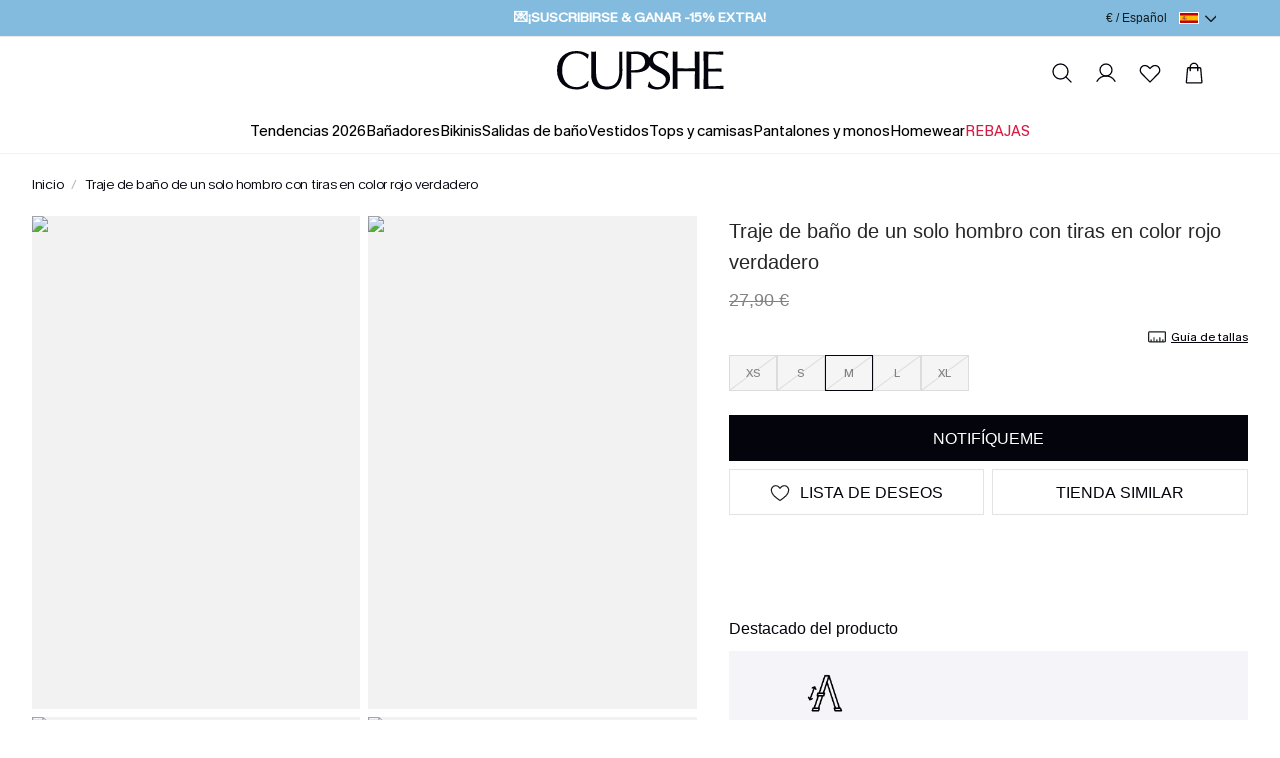

--- FILE ---
content_type: text/html; charset=utf-8
request_url: https://es.cupshe.com/products/true-red-strappy-one-shoulder-one-piece--CAA12E4A028EE
body_size: 152742
content:
<!doctype html>

<html lang="es-ES">
<head>
  <meta charset="UTF-8" />
  <meta http-equiv="X-UA-Compatible" content="IE=edge" />

  <meta
    name="viewport"
    content="width=device-width, initial-scale=1.0, minimum-scale=1.0, maximum-scale=1.0, user-scalable=no, viewport-fit=cover"
  />

  <meta http-equiv="Accept-CH" content="Width, Viewport-Width, DPR" />
  
  <link rel="icon" href="/favicon.ico?v=0.0.2">
  <link rel="shortcut icon" href="/favicon.ico?v=0.0.2">
  <link rel="apple-touch-icon" sizes="180x180" href="/apple-touch-icon.png">
  <link rel="dns-prefetch" href="https://static.cupshe.com">
  <link rel="dns-prefetch" href="https://cdn-review.cupshe.com">
  <link rel="dns-prefetch" href="https://media.cupshe.com">
  <link rel="dns-prefetch" href="https://cfs.cupshe.com">
  <link rel="dns-prefetch" href="https://www.google.com">
  <link rel="preconnect" href="https://www.cupshestatic.com" crossorigin>
  <link
    rel="preload"
    href="https://www.cupshestatic.com/static/47fcc68f-55ff-4299-866b-11681f102283/KMRMelangeGrotesk-ExtraBold.woff2"
    as="font"
    type="font/woff2"
    crossorigin="anonymous"
  />
  
<title>Traje de baño de un solo hombro con tiras en color rojo verdadero</title>
<meta name="description" content="Descubra la tendencia de O/I 2022. Miles de Trajes de Baño & Ropa de Cupshe desde 5,90 €. Envío expreso gratuito a partir de 59 €. Devoluciones fáciles en 30 días. Soporte klarna pago. ">
<meta name="keywords" content="cupshe españa,bikinis，bañadores de moda,online">

<link rel="canonical" href="https://es.cupshe.com/products/true-red-strappy-one-shoulder-one-piece--CAA12E4A028EE" />

    <link rel="alternate" media="only screen and (max-width:640px)" href="https://m-es.cupshe.com/products/true-red-strappy-one-shoulder-one-piece--CAA12E4A028EE" />


    <script type="application/ld+json">{"@context":"https://schema.org","@graph":[{"@type":"Product","@id":"https://es.cupshe.com/products/true-red-strappy-one-shoulder-one-piece--CAA12E4A028EE#product","name":"Traje de baño de un solo hombro con tiras en color rojo verdadero","sku":"CAA12E4A028EEM","mpn":"CAA12E4A028EEM","description":"Descubra la tendencia de O/I 2022. Miles de Trajes de Baño & Ropa de Cupshe desde 5,90 €. Envío expreso gratuito a partir de 59 €. Devoluciones fáciles en 30 días. Soporte klarna pago. ","image":["https://cdn-review.cupshe.com/cmc-admin/2024_01_24/17_46_475/43094112-ad2d-4d8f-a212-eddae2627c8a/CAA12E4A028EE/1.jpg","https://cdn-review.cupshe.com/cmc-admin/2024_01_24/17_46_4812/d77e66ae-a199-4cd1-95ca-34128171d1a6/CAA12E4A028EE/2.jpg","https://cdn-review.cupshe.com/cmc-admin/2024_01_24/17_46_4819/0ece11bd-03df-4f67-8b50-2ecb090ff67f/CAA12E4A028EE/3.jpg","https://cdn-review.cupshe.com/cmc-admin/2024_01_24/17_46_4825/a0445083-6ace-4947-9fee-0259706424a5/CAA12E4A028EE/4.jpg"],"brand":{"@type":"Brand","name":"Cupshe"},"offers":[{"@type":"Offer","availability":"https://schema.org/InStock","itemCondition":"https://schema.org/NewCondition","url":"/products/true-red-strappy-one-shoulder-one-piece--CAA12E4A028EE?skucode=CAA12E4A028EES","price":"27.90","priceCurrency":"EUR","itemOffered":{"@type":"Product","sku":"CAA12E4A028EES","name":"Traje de baño de un solo hombro con tiras en color rojo verdadero","size":"S"}},{"@type":"Offer","availability":"https://schema.org/InStock","itemCondition":"https://schema.org/NewCondition","url":"/products/true-red-strappy-one-shoulder-one-piece--CAA12E4A028EE?skucode=CAA12E4A028EEXS","price":"27.90","priceCurrency":"EUR","itemOffered":{"@type":"Product","sku":"CAA12E4A028EEXS","name":"Traje de baño de un solo hombro con tiras en color rojo verdadero","size":"XS"}},{"@type":"Offer","availability":"https://schema.org/InStock","itemCondition":"https://schema.org/NewCondition","url":"/products/true-red-strappy-one-shoulder-one-piece--CAA12E4A028EE?skucode=CAA12E4A028EEXL","price":"27.90","priceCurrency":"EUR","itemOffered":{"@type":"Product","sku":"CAA12E4A028EEXL","name":"Traje de baño de un solo hombro con tiras en color rojo verdadero","size":"XL"}},{"@type":"Offer","availability":"https://schema.org/InStock","itemCondition":"https://schema.org/NewCondition","url":"/products/true-red-strappy-one-shoulder-one-piece--CAA12E4A028EE?skucode=CAA12E4A028EEL","price":"27.90","priceCurrency":"EUR","itemOffered":{"@type":"Product","sku":"CAA12E4A028EEL","name":"Traje de baño de un solo hombro con tiras en color rojo verdadero","size":"L"}},{"@type":"Offer","availability":"https://schema.org/InStock","itemCondition":"https://schema.org/NewCondition","url":"/products/true-red-strappy-one-shoulder-one-piece--CAA12E4A028EE?skucode=CAA12E4A028EEM","price":"27.90","priceCurrency":"EUR","itemOffered":{"@type":"Product","sku":"CAA12E4A028EEM","name":"Traje de baño de un solo hombro con tiras en color rojo verdadero","size":"M"}}]}]}</script>



<meta property="og:site_name" content="Cupshe">
<meta property="og:url" content="https://es.cupshe.com/products/true-red-strappy-one-shoulder-one-piece--CAA12E4A028EE">
<meta property="og:title" content="Traje de baño de un solo hombro con tiras en color rojo verdadero">
<meta property="og:type" content="product">
<meta property="og:description" content="Descubra la tendencia de O/I 2022. Miles de Trajes de Baño & Ropa de Cupshe desde 5,90 €. Envío expreso gratuito a partir de 59 €. Devoluciones fáciles en 30 días. Soporte klarna pago. ">
<meta property="og:image" content="https://cdn-review.cupshe.com/cmc-admin/2024_01_24/17_46_475/43094112-ad2d-4d8f-a212-eddae2627c8a/CAA12E4A028EE/1.jpg">
<meta property="og:image:secure_url" content="https://cdn-review.cupshe.com/cmc-admin/2024_01_24/17_46_475/43094112-ad2d-4d8f-a212-eddae2627c8a/CAA12E4A028EE/1.jpg">
<meta property="og:price:amount" content="27,90 €">
<meta property="og:price:currency" content="EUR">

    
  <style>
  @font-face {
    font-family: 'KMRMelangeGrotesk-Light';
    src: url('https://www.cupshestatic.com/static/ec7b44df-f4b6-421b-8bd7-6a9dae337cb3/KMRMelangeGrotesk-Light.woff2');
    font-style: normal;
    font-display: swap;
  }

  @font-face {
    font-family: 'KMRMelangeGrotesk-Regular';
    src: url('https://www.cupshestatic.com/static/0bd0d2e1-df91-487b-bad7-7be8503d7013/KMRMelangeGrotesk-Regular.woff2');
    font-style: normal;
    font-display: swap;
  }

  @font-face {
    font-family: 'KMRMelangeGrotesk-SemiBold';
    src: url('https://www.cupshestatic.com/static/119e2244-dde3-4905-96fa-7ee164dacff7/KMRMelangeGrotesk-SemiBold.woff2');
    font-style: normal;
    font-display: swap;
  }

  @font-face {
    font-family: 'KMRMelangeGrotesk-ExtraBold';
    src: url('https://www.cupshestatic.com/static/47fcc68f-55ff-4299-866b-11681f102283/KMRMelangeGrotesk-ExtraBold.woff2');
    font-style: normal;
    font-display: swap;
  }  

  @font-face {
    font-family: 'BradfordMonoLLWeb-Regular';
    src: url('https://static.cupshe.com/static/2ab93250-04d5-4e69-9254-82d6efb5bf18/BradfordMonoLLWeb-Regular.woff2');
    font-style: normal;
    font-display: swap;
  }  
</style>

  <link  rel="stylesheet" href="https://www.cupshestatic.com/shop/v2/server-products/common_1a9328c36054d234.css?v=ssr-products_0.0.39" cupshe-ssr-render cupshe-ssr-render-sort="layout-1"> 
<link  rel="stylesheet" href="https://static.cupshe.com/shop/server/vendors/cupshe-element.min.css?v=ssr-products_0.0.39" level="common" cupshe-ssr-render cupshe-ssr-render-sort="layout-2-1"> 
<link  rel="stylesheet" href="https://static.cupshestatic.com/v2/common/vendors/css/vendors.css?v=ssr-products_0.0.39" level="common" cupshe-ssr-render cupshe-ssr-render-sort="layout-2-2"> 
<link  rel="stylesheet" href="https://static.cupshe.com/static/c4be8384-9de1-46e9-a372-561b6d72414a/swiper-bundle.min.css?v=ssr-products_0.0.39" level="common" cupshe-ssr-render cupshe-ssr-render-sort="layout-2-3"> 
<link  rel="stylesheet" href="https://static.cupshe.com/static/b659850a-0a0b-43ec-b818-f120f70f59a9/video-js.min.css?v=ssr-products_0.0.39" level="common" cupshe-ssr-render cupshe-ssr-render-sort="layout-2-4"> 
<link  rel="stylesheet" href="https://static.cupshestatic.com/videoSdk/3.0.0/video-sdk.css?v=ssr-products_0.0.39" level="common" cupshe-ssr-render cupshe-ssr-render-sort="layout-2-5"> 
<link  rel="stylesheet" href="https://static.cupshestatic.com/v2/common/miniCartV2/css/miniCartV2.css?v=ssr-products_0.0.39" level="common" cupshe-ssr-render cupshe-ssr-render-sort="layout-2-6"> <link  rel="stylesheet" href="https://www.cupshestatic.com/shop/v2/server-products/products_a7687e1d95cd49ac.css?v=ssr-products_0.0.39" cupshe-ssr-render cupshe-ssr-render-sort="body-1"> 

  


  <!-- [other][css][1]: /common/css/index.css,/layouts/css/index.css -->
<!-- [other][css][2]: /server/vendors/cupshe-element.min.css,https://static.cupshestatic.com/v2/common/vendors/css/vendors.css,https://static.cupshe.com/static/c4be8384-9de1-46e9-a372-561b6d72414a/swiper-bundle.min.css,https://static.cupshe.com/static/b659850a-0a0b-43ec-b818-f120f70f59a9/video-js.min.css,https://static.cupshestatic.com/videoSdk/3.0.0/video-sdk.css,https://static.cupshestatic.com/v2/common/miniCartV2/css/miniCartV2.css -->
<!-- [other][js][1]: /server/vendors/vue.min.js,/server/vendors/cupshe-element.min.js,https://static.cupshestatic.com/v2/common/vendors/js/vendors.js,/server/vendors/axios.min.js,https://static.cupshe.com/static/cd7f609d-6c3d-44ba-9e85-2413965d84b0/swiper-bundle.min.js,https://static.cupshe.com/static/ee5ab343-7707-4f14-83b0-685b4aeab1a4/video.min.js,https://static.cupshestatic.com/videoSdk/3.0.0/video-sdk.js,https://static.cupshestatic.com/v2/common/miniCartV2/js/miniCartV2.js -->
<!-- [other][js][2]: /common/js/index.js,/layouts/js/index.js -->
<!-- [other][js][3]: /common/js/report/index.js -->

  
  


  <script>
  try {
    window._AutofillCallbackHandler = window._AutofillCallbackHandler || function() {}
  } catch (e) {}
</script>  

<script>
  window.$cupshe_rep = {};
  window.PAGES_INFO = {
    page_name: 'pdp',
    page_id: '3',
  };
</script>

<script>
  window.__CUPSHE__ = {
    isMobile: false,
    isIOS: false,
    LOCAL_ENV: 'prod',
    _CUPSHE_HOST_: {"ABT_HOST":"https://abt.cupshe.com","SCMS_HOST":"https://bff-scms.cupshe.com","SCFS_HOST":"https://bff-scfs.cupshe.com","BFF_HOST":"https://bff-shopify.cupshe.com","UFS_HOST":"https://bff-ufs.cupshe.com","CFS_HOST":"https://cfs.cupshe.com","REVIEW_HOST":"https://review.cupshe.com","LMP_HOST":"https://bff-lmp.cupshe.com","WLS_HOST":"https://wls.kapeixi.cn","CPS_CDN":"https://analysis.cupshe.com/js/cps.js","STATIC_HOST":"https://static.cupshe.com/shop","COMPONENT_HOST":"https://www.cupshestatic.com/shop","CDN_HOST":"https://www.cupshestatic.com/shop/server-pdp","VIDEO_SDK_CDN":"https://static.cupshestatic.com","STATIC_CDN_HOST":"https://www.cupshestatic.com/shop/v2/server-products","VUE_MODULE_CDN":"https://static.cupshestatic.com/v2","SFS_HOST":"https://sfs.cupshe.com","NPS_HOST":"https://bff-nps.cupshe.com"},
    siteList: [{"siteId":4,"showName":"España","timeZone":"GMT+1","dateFormat":"yyyy-MM-dd HH:mm:ss","icon":"https://static.cupshe.com/shopify/bbb5d31e-93b1-4efb-a170-4f9c420436f8/España@3.png","iconNew":"https://static.cupshe.com/static/9b451750-5728-4200-83b0-2ed3e39b1204/es.png","url":"https://es.cupshe.com","langs":[{"code":"es-ES","showName":"Español","defaultFlag":"1","themeInfos":[]}],"currencys":[{"code":"EUR","showName":"EUR (€)","defaultFlag":"1","symbol":"€","preferred":null}]},{"siteId":2,"showName":"Deutschland","timeZone":"GMT+1","dateFormat":"yyyy-MM-dd HH:mm:ss","icon":"https://static.cupshe.com/shopify/74690991-f0bd-4816-8a60-564599fc42bd/Deutschland@3.png","iconNew":"https://static.cupshe.com/static/2c8fbd7e-3f31-499e-97c5-3385c889ee95/de.png","url":"https://de.cupshe.com/","langs":[{"code":"de-DE","showName":"Deutsch","defaultFlag":"1"}],"currencys":[{"code":"EUR","showName":"EUR (€)","defaultFlag":"1","symbol":"€","preferred":null}]},{"siteId":3,"showName":"France","timeZone":"GMT+1","dateFormat":"yyyy-MM-dd HH:mm:ss","icon":"https://static.cupshe.com/shopify/0fb68796-b8eb-4efb-ad21-6e1ec32b5fe6/France@3.png","iconNew":"https://static.cupshe.com/static/fe2357aa-7ba8-4eea-97f8-beabcdb943b5/fr.png","url":"https://fr.cupshe.com/","langs":[{"code":"fr-FR","showName":"Français","defaultFlag":"1"}],"currencys":[{"code":"EUR","showName":"EUR (€)","defaultFlag":"1","symbol":"€","preferred":null}]},{"siteId":26,"showName":"Europe","timeZone":"GMT+1","dateFormat":"yyyy-MM-dd HH:mm:ss","icon":"https://cdn-shopify.cupshe.com/shopify/1554be67-05a7-480d-95c8-b3ad16be925f/Property 1=Europe.png","iconNew":"https://static.cupshe.com/static/243a33a0-0bed-4b75-a99c-628cf972502c/eur.png","url":"https://eu.cupshe.com/","langs":[{"code":"nl-BE","showName":"Nederlands","defaultFlag":"1"},{"code":"en-GB","showName":"English","defaultFlag":"0"},{"code":"es-ES","showName":"Spanish","defaultFlag":"0"},{"code":"it-IT","showName":"Italian","defaultFlag":"0"},{"code":"pl-PL","showName":"Polish","defaultFlag":"0"},{"code":"sv-SE","showName":"Swedish","defaultFlag":"0"}],"currencys":[{"code":"EUR","showName":"EUR(€)","defaultFlag":"1","symbol":"€","preferred":null},{"code":"CHF","showName":"CHF(CHF)","defaultFlag":"0","symbol":"CHF","preferred":null},{"code":"SEK","showName":"SEK(kr)","defaultFlag":"0","symbol":"kr","preferred":null},{"code":"PLN","showName":"PLN(zł)","defaultFlag":"0","symbol":"zł","preferred":null}]},{"siteId":21,"showName":"Poland","timeZone":"GMT+1","dateFormat":"yyyy-MM-dd HH:mm:ss","icon":"https://static.cupshe.com/shopify/9e13544c-ebaf-4956-9085-faa3ad7210cd/Poland flag@3x.png","iconNew":"https://static.cupshe.com/static/78bd77ba-d41f-4f90-83e8-14115190cd78/po.png","url":"https://pl.cupshe.com","langs":[{"code":"pl-PL","showName":"Polish","defaultFlag":"1"}],"currencys":[{"code":"PLN","showName":"zł","defaultFlag":"1","symbol":"zł","preferred":null}]},{"siteId":5,"showName":"Italy","timeZone":"GMT+1","dateFormat":"yyyy-MM-dd HH:mm:ss","icon":"https://static.cupshe.com/shopify/07b2c043-9b2d-46fb-ad6a-c30b51d0ef6f/Italy.png","iconNew":"https://static.cupshe.com/static/8885f805-5a38-4b46-a4fc-8d116036d50a/it.png","url":"https://it.cupshe.com","langs":[{"code":"it-IT","showName":"Italian","defaultFlag":"1"}],"currencys":[{"code":"EUR","showName":"EUR (€)","defaultFlag":"1","symbol":"€","preferred":null}]},{"siteId":1,"showName":"United States","timeZone":"GMT+1","dateFormat":"yyyy-MM-dd HH:mm:ss","icon":"https://static.cupshe.com/shopify/0b7c547e-3bca-4968-a5ae-1ab461c6669d/UnitedStates@3.png","iconNew":"https://static.cupshe.com/static/964b4803-d62e-4a7a-ab76-c04cca3219e5/us.png","url":"https://www.cupshe.com/","langs":[{"code":"en-GB","showName":"English","defaultFlag":"1"}],"currencys":[{"code":"USD","showName":"USD ($)","defaultFlag":"1","symbol":"$","preferred":null}]},{"siteId":9,"showName":"Canada","timeZone":"GMT+1","dateFormat":"yyyy-MM-dd HH:mm:ss","icon":"https://static.cupshe.com/shopify/76b71b69-9905-4f5d-90b5-ce6aa3d67cd3/Canada@3.png","iconNew":"https://static.cupshe.com/static/a2485e55-6731-4eb5-8d4d-20637195910d/ca.png","url":"https://ca.cupshe.com/","langs":[{"code":"en-GB","showName":"English","defaultFlag":"1"},{"code":"fr-FR","showName":"French","defaultFlag":"0"}],"currencys":[{"code":"CAD","showName":"CAD ($)","defaultFlag":"1","symbol":"C$","preferred":null}]},{"siteId":8,"showName":"United Kingdom","timeZone":"GMT+1","dateFormat":"yyyy-MM-dd HH:mm:ss","icon":"https://static.cupshe.com/shopify/2555f038-600f-4f98-8dbd-5c8e2da5688c/UnitedKingdom@3.png","iconNew":"https://static.cupshe.com/static/a777be0d-6742-44a0-8cb9-2f2048a51129/uk.png","url":"https://uk.cupshe.com/","langs":[{"code":"en-GB","showName":"English","defaultFlag":"1"}],"currencys":[{"code":"GBP","showName":"GBP (£)","defaultFlag":"1","symbol":"£","preferred":null}]},{"siteId":6,"showName":"Australia","timeZone":"GMT+1","dateFormat":"yyyy-MM-dd HH:mm:ss","icon":"https://static.cupshe.com/shopify/64572702-fdd9-4f42-9a86-e1eaae6889cb/Australia@3.png","iconNew":"https://static.cupshe.com/static/7e4015ff-8ab9-4ade-959d-57b2841a1877/au.png","url":"https://au.cupshe.com/","langs":[{"code":"en-GB","showName":"English","defaultFlag":"1"}],"currencys":[{"code":"AUD","showName":"AUD ($)","defaultFlag":"1","symbol":"A$","preferred":null}]},{"siteId":14,"showName":"New Zealand","timeZone":"GMT+1","dateFormat":"yyyy-MM-dd HH:mm:ss","icon":"https://static.cupshe.com/shopify/cbcda1de-859d-4c1a-ac89-12bf2dd6a7c5/NewZealand@3.png","iconNew":"https://static.cupshe.com/static/4d9a233b-6bae-4989-8797-8123396468d4/nz.png","url":"https://nz.cupshe.com/","langs":[{"code":"en-GB","showName":"English","defaultFlag":"1"}],"currencys":[{"code":"NZD","showName":"NZD ($)","defaultFlag":"1","symbol":"N$","preferred":null}]},{"siteId":7,"showName":"Mexico","timeZone":"GMT+1","dateFormat":"yyyy-MM-dd HH:mm:ss","icon":"https://static.cupshe.com/shopify/1c1bc03f-a293-4636-8480-879ec2b95698/Mexico@3.png","iconNew":"https://static.cupshe.com/static/1b8c1a1f-a5ee-41ac-b139-cfc940031607/me.png","url":"https://mx.cupshe.com","langs":[{"code":"es-ES","showName":"Spanish","defaultFlag":"1"}],"currencys":[{"code":"MXN","showName":"MXN（$MXN）","defaultFlag":"1","symbol":"$MXN","preferred":null}]}],
    report: {"privacy":"ccpa","cmp":{"id":"03149977e211f","host":"c.delivery.consentmanager.net"},"UA_tag":"UA-60224307-11","G_tag":"G-52QT1DDYJB","G_adv_tag":"AW-765402612","G_adv_config":{"addToCart":"zB-WCMycnMsCEPS7_OwC","checkout":"Voq_CMSjnMsCEPS7_OwC","payment":"G4w3CMqpnMsCEPS7_OwC","purchase":"RFc4COGuncsCEPS7_OwC"},"Enhance_G_adv_tag":["AW-769152609","AW-765402612"],"Enhance_G_adv_config":{"addToCart":"5zfuCNacntcBEOGs4e4C","checkout":"9jgsCKqArdcBEOGs4e4C","payment":"MJXrCK_pndcBEOGs4e4C","purchase":"bQT1COq0u9cBEOGs4e4C"},"yeahmobi_id":"42487381192206","batbing_id":15006508,"twitter_id":"ocwm2","twitter_config":{"pageView":"ocwm6","contentView":"ocwm3","addToCart":"ocwm5","checkout":"ocwm4","purchase":"ocwm7"},"awin_id":"27497","pinterest_id":"2617819721271","criteo_id":"93296","facebook_id":"297261600936490","facebook_id_vacation":"297261600936490","facebook_id_everyday":"752423343682304,297261600936490","facebook_id_extra":"24129491323348283","clarity_id":"gyhr1lm89t"},
    switch: {"themeUpdate":false,"showPrice":true,"pointsClose":false,"autoSelectSize":true,"nativeLiveChat":false,"loadingPage":3,"udeskchat":false,"emarsys":false},
    thirdPartyLinks: {"udeskChat":{"switch":true,"udesklink":"https://kapeixi.s5.udesk.cn/im_client/chat.html?web_plugin_id=5048","udesklang":"es"},"appDrainage":{"status":false,"key":""},"userExperience":{"status":false}},
    site: {"siteId":4,"channelId":1,"brandId":1,"terminalId":1,"loginMethod":0,"lang":"es-ES","langCode":"es-ES","currency":"EUR","currencyCode":"€","shopId":4,"siteName":"es","subTerminal":1},
    cloud: {"city":"Columbus","country":"US","realIP":"172.30.1.148","forwardedFor":"3.142.241.22, 64.252.75.45, 172.30.1.148"},
    reportData: {},
    _CUPSHE_VERSION_: 'ssr-products_0.0.39',
  };
  try {
    window.__CUPSHE__.ab = {"experiment":[{"baseInfo":{"id":373,"brandId":1,"channelId":1,"siteId":4,"terminalId":1,"name":"pdp ssr实验-es","type":0,"desc":null,"status":1,"startTime":"2025-04-29 00:00:00","endTime":"2026-06-30 15:44:07","businessName":null},"urlPosition":{"id":373,"urlPositionGroups":[{"detailList":[{"type":1,"content":"/products"}]}]},"audiences":{"id":373,"audienceDetails":[{"type":0,"ruleType":1,"userContent":"1","geoInfo":{"country":null,"region":null,"city":null}}],"type":1,"userGroupId":null},"variants":[{"id":1020,"name":"默认实验","description":"","weight":1,"scriptContent":"","cssContent":"","customParam":"[]"},{"id":1021,"name":"老服务","description":"","weight":0,"scriptContent":"function pdpSetCookie(name, value, days) {\n  const d = new Date();\n  d.setTime(d.getTime() + (days * 24 * 60 * 60 * 1000));\n  const expires = \"expires=\" + d.toUTCString();\n  document.cookie = `${name}=${value}; ${expires}; path=/`;\n}\npdpSetCookie(\"cupshe-server\", \"0\", 1);","cssContent":"","customParam":"[]"},{"id":1022,"name":"新服务","description":"","weight":0,"scriptContent":"function pdpSetCookie(name, value, days) {\n  const d = new Date();\n  d.setTime(d.getTime() + (days * 24 * 60 * 60 * 1000));\n  const expires = \"expires=\" + d.toUTCString();\n  document.cookie = `${name}=${value}; ${expires}; path=/`;\n}\npdpSetCookie(\"cupshe-server\", \"1\", 1);","cssContent":"","customParam":"[]"},{"id":1023,"name":"结束实验","description":"","weight":0,"scriptContent":"function pdpDeleteCookie(name) {\n  document.cookie = name + \"=; expires=Thu, 01 Jan 1970 00:00:00 UTC; path=/;\";\n}\npdpDeleteCookie('cupshe-server');","cssContent":"","customParam":"[]"}],"abLayerAllocationDTO":null,"abtestModuleDTOS":null,"validVariant":{"id":1020,"name":"默认实验","description":"","weight":1,"scriptContent":"","cssContent":"","customParam":"[]"}}],"cpsData":{"":{"abtestId":"373,","abtestVariant":"1020,"}},"abTestData":{"success":true,"retCode":"000000","retInfo":"success","timeStamp":1769906626042,"data":{"notLayered":[{"baseInfo":{"id":373,"brandId":1,"channelId":1,"siteId":4,"terminalId":1,"name":"pdp ssr实验-es","type":0,"desc":null,"status":1,"startTime":"2025-04-29 00:00:00","endTime":"2026-06-30 15:44:07","businessName":null},"urlPosition":{"id":373,"urlPositionGroups":[{"detailList":[{"type":1,"content":"/products"}]}]},"audiences":{"id":373,"audienceDetails":[{"type":0,"ruleType":1,"userContent":"1","geoInfo":{"country":null,"region":null,"city":null}}],"type":1,"userGroupId":null},"variants":[{"id":1020,"name":"默认实验","description":"","weight":1,"scriptContent":"","cssContent":"","customParam":"[]"},{"id":1021,"name":"老服务","description":"","weight":0,"scriptContent":"function pdpSetCookie(name, value, days) {\n  const d = new Date();\n  d.setTime(d.getTime() + (days * 24 * 60 * 60 * 1000));\n  const expires = \"expires=\" + d.toUTCString();\n  document.cookie = `${name}=${value}; ${expires}; path=/`;\n}\npdpSetCookie(\"cupshe-server\", \"0\", 1);","cssContent":"","customParam":"[]"},{"id":1022,"name":"新服务","description":"","weight":0,"scriptContent":"function pdpSetCookie(name, value, days) {\n  const d = new Date();\n  d.setTime(d.getTime() + (days * 24 * 60 * 60 * 1000));\n  const expires = \"expires=\" + d.toUTCString();\n  document.cookie = `${name}=${value}; ${expires}; path=/`;\n}\npdpSetCookie(\"cupshe-server\", \"1\", 1);","cssContent":"","customParam":"[]"},{"id":1023,"name":"结束实验","description":"","weight":0,"scriptContent":"function pdpDeleteCookie(name) {\n  document.cookie = name + \"=; expires=Thu, 01 Jan 1970 00:00:00 UTC; path=/;\";\n}\npdpDeleteCookie('cupshe-server');","cssContent":"","customParam":"[]"}],"abLayerAllocationDTO":null,"abtestModuleDTOS":null,"validVariant":{"id":1020,"name":"默认实验","description":"","weight":1,"scriptContent":"","cssContent":"","customParam":"[]"}}],"layered":null,"userGroupIds":[]},"headers":{"city":"Columbus","country":"US","realIP":"172.30.1.148","forwardedFor":"3.142.241.22, 64.252.75.45, 172.30.1.148","gmt_time":1769906626033}},"userGroupIdList":[],"handleGetAllAbTypes":"%5B%7B%22abTestId%22%3A373%2C%22abVarientId%22%3A1020%7D%5D"};
  } catch(e) {
    console.error(e)
  };
  try {
    window.__CUPSHE__._CUPSHE_I18N_DICT_ = {"app_cc1":"checkout","account_entrance_myprofile":"Mi perfil","PDP_QuickShip_time":"llega","aboutus_spotlights_Olivia":"x Edición de Olivia Culpo","pdp_detail_localSizeAVL":"La {size} seleccionada actualmente es apta para QuickShip","Return4_text_number":"NÚMERO DE ORDEN","discount_detailsPopup_productInfo":"Precio del producto y precio de venta al público","pdp_size_set":"Establecer","mycenter_yyyy ":"YYYY","mobile_subpage_placeholder":"número de móvil","review_input":"Envíe su reseña","Return_title_returnrequestfulfilled":"Solicitud de devolución aceptada","afs_list_button_qrcode":"CÓDIGO QR","first_name_placeholder":"Nombre de pila","giftcard_giver_error":"Información incorrecta","summary_shippingDisc_subtitle":"Descuento de envío","pdp_Influencer_Video":"Vídeo(s)","id_number_placeholder":"Número de identificación","mycenter_app-track":"Vaya a la APP para realizar el seguimiento\t","pdp_sort_highestrating":"Calificación más alta","subtotal":"total parcial","aboutus_spotlights_Stassie":"x Stassie Karanikolaou","Exchage_QR_bring":"Lleve el paquete a los puntos de entrega","afs_list_method_label_qrcode":"Etiqueta de envío y Código QR","dailycheck_calendar_tues":"MAR","shared_limit_sharebtn":"Compartir ahora","voice_words":"Se alcanzó el límite de 500 caracteres","pdp_detail_sharetips":"#CUPSHE me ayuda a estar lista para la piscina de verano!","order_details":"detalles del pedido","app_collection_pink":"rosa","myprofile_basicinformation_content2":"puntos en tu próximo cumpleaños.","paymentResult_success_orderTitle":"Número de pedido","search_window_searchfor":"Buscar","Public_location":"UBICACIÓN","shipStep_method_confirmTips":"Por favor, confirme el método de envío antes de finalizar su pedido.","Return_QR_tips_bringpack":"Deje su paquete sellado en el punto de entrega más conveniente. Vea los puntos de entrega disponibles más cercanos.","myprofile_basicinformation_content1":"Ingrese su cumpleaños a continuación y obtendrá","pdp_care_instructionstips":"Consejos","ADA_Chat with Cupshe":"Chatear con Cupshe","app_setting_new_version_tip":"Trovata la nuova versione ${version}!","expressPayment_catchFailed_generalError":"Transacción de PayPal fallida o suspendida. Por favor, inténtalo de nuevo.","Return3_text_method":"Método de devolución","afs_rtUnlogHist_returnTag":"Devolución","subscribePopup_prize_goshop":"IR DE COMPRAS","account_entrance_orderhistory":"Historial de pedidos","otc_quick_regist_button_subscribe":"SUSCRÍBETE","Return_RL_estimatedrefund":"Monto estimado del reembolso: {$}","app_category_items":"artículos","Crazy_Wednesday_success":"Activar Recordatorio Éxito","ADA_Cupshe Everyday tab":"Pestaña Diario de Cupshe","share_failed":"No se ha podido compartir. Inténtelo de nuevo.","Contact_channel_hotline":"Cita en la línea directa","aboutus_floor5_module1_title":"CONTROL DE ABDOMEN","fee_returnlabel_register":"Devoluciones gratuitas para usuarios registrados","commadiy_tax":"Impuesto sobre las mercancías","sunchaserclub_jointheclub_discounts":"Descuentos exclusivos","afs_receiptView_providerTitle":"Empresa de envío de devolución","ordernum_guide_2_content":"Ve directamente a \"Mis pedidos\" después de iniciar sesión para comenzar el proceso de devolución.","app_search_hot":"¡Caliente!","giftcard_add_message_placeholder":"Envíe un mensaje al destinatario.(No exceda los 250 caracteres)","shared_success_sharebtn":"Compartir ahora","policyPage_needHelp_faqDesc":"Encuentra respuestas rápidas a preguntas comunes.","PDP_topbar_Recommend":"Recomendar","wishlist_page_name":"Mi lista de deseos","Location_update":"ACTUALIZAR","afs_historyList_productTitle":"Producto","pdp_share_instagram":"Instagram","pdp_detail_unvaildemail":"¡Opps! Necesitamos una dirección de correo electrónico válida, por favor.","app_dialog_clear_cache":"Borrar caché","others":"otros","aboutus_navigation_press":"Prensa","shared_fail_notice":"El enlace ha caducado.","app_orderLisit_payRemainFrom":"Pagar el restante desde €{time}","chekcout_PdtSoldOut_subtitle":"Los siguientes artículos han caducado. ¿Quieres continuar comprando después de eliminarlos?","account_sign_emailaddress":"correo electrónico","aboutus_vacation_LongTorso":"Torso Largo","aboutus_spotlights_StassieDesc":"La \"Colección Oasis\" de Stassie Karanikolaou capturó la esencia de los estilos vacacionales elevados con sus piezas inspiradas en festivales y de temática desértica.","addAddress_incomplete_tips":"Información por completar","app_dialog_shop":"TIENDA","shippingpage_note_withouttax":"*Tenga en cuenta que los gastos de envío vienen determinados por el valor del pedido una vez aplicados los descuentos. Gracias.","baseIPchangesite_stay":"QUEDARME AQUÍ","afs_exMethUErr_custService":"servicio al cliente","creditCard_cardName":"Nombre en la tarjeta","aboutus_caresUpper_left_subtitle":"Empoderamiento de la Mujer","afs_rtResultPage_rtSetBottom":"Fondo","homepage_startsin":"Comienza en","shopping_bag_otherSaleTitle":"Otros","myrewards_rewards_redeemrewards":"RECOMPENSAS CANJEADAS","app_collection_apply":"SOLICITE","myprofile_basicinformation_gender1":"GÉNERO:","policyPage_needHelp_faqTitle":"FAQ","app_setting_clear_finish":"Finitura trasparente","pdp_review_title":"RESEÑAS DE CLIENTES","Public_currency":"DIVISA","couponpack_introduction":"introducción_paquetedecupones","afs_exStatus_shipped":"Enviado","afs_initiate_button_cancel":"CANCELAR","address_LBS_getPopupText":"Tu ubicación se utiliza para completar automáticamente tu dirección. Respetamos tu privacidad y nunca compartimos tus datos.","Account_FORGOTTENPASSWORD_message01":"Por favor ingrese su nueva contraseña.","Account_FORGOTTENPASSWORD_message02":"Si recibe este correo electrónico por error, puede ignorar este correo electrónico de manera segura.","sunchaser_measurement_bust":"busto","afs_completed_tips":"Todos los artículos del pedido han sido entregados","giftcard_receiver_error":"La dirección de correo electrónico es incorrecta","livestream_active_user":"Total","afs_list_method_qrcode":"Código QR","otc_quick_regist_message_emailerror":"Oops, necesitamos una dirección de correo electrónico válida.","voicechat_hello":"Hola. Soy el asesor de moda de CUPSHE. ¡Encantado de ayudarte!"," NEW_presale":"Prepago\n","afs_canceling_tips":"La solicitud de intercambio se está cancelando, por favor espere con paciencia.","app_dialog_leave":"DEJA","Return2_text_reason":"razón para regresar","Contact_lable_recommended":"Recomendado","otc_quick_regist_message_registered_2":"Inicia sesión","otc_quick_regist_message_registered_1":"¡Ya estás en la lista!","subscribePopup_mobilePhone_getStarted":"SUSCRÍBETE","payStep_giftCard_adfdedTitle":"Tarjeta regalo añadida:","app_bag_check_error_remove_and_continue":"QUITAR Y CONTINUAR","View_more":"Ver todos","Contact_title_describe":"Describe brevemente tu problema","app_dialog_best_selling":"Los más vendidos","myprofile_editbasicinformation_save":"GUARDAR","bag_MovetoWishlist":"mover a la lista de deseos","Contact_channel_email":"Envíanos un correo electrónico","footer_download_app_titlenew":"DESCARGA LA APP DE CUPSHE","app_collection_teal":"cerceta","pdp_review_right":"Solo bien","pdp_review_sizefit":"ajuste de tamaño","Exchage_RL_tips_packitems":"Coloque sus artículos en el embalaje original o uno nuevo. Selle con cinta y tache cualquier dirección o código de barras antiguo. Coloque su etiqueta de envío en el exterior.","web_to_app_coupon_display_popup_content2":"CUPÓN","app_homepage_bag":"Bolsa","web_to_app_coupon_display_popup_content1":"¡Acabas de ganar el premio gordo!","account_sign_phonenumwrong":"Formato incorrecto","web_to_app_coupon_display_popup_content4":"La decisión final sobre si un usuario es elegible para recibir un cupón sólo se tomará después de iniciar sesión en la aplicación, y los derechos finales de interpretación pertenecen a Cupshe.","web_to_app_coupon_display_popup_content3":"OBTÉNGALO EN LA APLICACIÓN","Contact_botton_submit":"ENTREGAR","app_collection_rating":"Clasificación","homepage_reviews":"Reseñas","pdp_detail_localSizeUA":"La {size} seleccionada actualmente no es apta para QuickShip","ADA_Wishlist:no items":"Lista de deseos: Ningún artículo","afs_receiptUpload_popupTitle":"Subir recibo de devolución","Cart_ADD1":"Añadir","voice_fashionadvisor":"Asesor De Moda","app_orderLisit_conShopping_btn":"SEGUIR COMPRANDO","app_dialog_black":"negro","aboutus_Nice2MeetU_subtitle":"Kohl's + Belk","actPopup_addList_noDataDesc":"Vuelve a conectarte para seguir navegando.","otc_checkin_register/login":"Registrarse/Iniciar sesión","voice_listening":"Estoy escuchando...","Cart_ADD2":"Añadir","account_level_shore":"Shore","pdp_detail_messageshare_success":"Compartir el éxito","app_Pay2":"Pago restante de ${amount}","myrewards_basicinformation_reward":"PREMIO","startReturn_ordernum_guide_2_title":"Mis pedidos","task__button_checkedin":"REGISTRARSE","inbox_title":"Mis mensajes","Return3_botton_back":"ATRÁS","addStep_address_confirmTips":"Por favor, confirme la dirección antes de finalizar su pedido.","pobox_use_tips":"Si usas un apartado postal, no se puede utilizar el envío exprés.","back_retrun_to_bag":"Volver a la bolsa","afs_partiallyShip_tips":"Algunos artículos del pedido han sido enviados, por favor sea paciente.","shipping_method_Quick_shipping":"Envío rápido","voice_requestwebbutton":"DE ACUERDO","voiceresult_youmay":"Quizás quieras preguntar","app_dialog_sign_again_tip":"Su información se almacena por separado en cada sitio. Después de cambiar, tendrá que registrarse de nuevo. Haga clic en Confirmar para continuar.","coupon_apply,":"Aplicar","inbox_promotions":"Promociones","search_resultpage_results":"resultados para","app_homepage_soldout":"AGOTADO","pdp_styleWith_viewMore":"Ver más","app_dialog_green":"verde","afs_receiptUpload_uploadVocher":"Subir recibo del paquete de devolución","app_aftersale_noAmountRt":"Ningún importe es reembolsable","Account_Signup_PrivacyPolicy":"política de privacidad","review_content_thanks":"¡Gracias por la increíble reseña!","pdp_size_separate":"Separe","giftcard_balance_checkbtn":"COMPROBAR SALDO","app_bag_exchange_promotion_tips":"La promoción se aplica a los siguientes artículos.","app_orderLisit_tabRefundedOrders":"Reembolsado","Account_Signin_Signwithpassword":"Iniciar sesión con contraseña","aboutus_spotlights_8thPicDesc":"En 2024, nuestra primera portavoz inaugural, JoJo Fletcher, presentó su colección inspirada en los festivales «Sunshine Escape». En junio presentará una línea de temática serena.","AI Writing":"Escritura con IA","pdp_detail_description":"DESCRIPCIÓN","aboutus_milestones_2017_subtitle":"Crecer","show_more":"VER MÁS","pdp_review_reviewadditional":"Información Adicional","aboutus_navigation_ourStory":"Nuestra Historia","sunchaser_usercouponsforhigherlevel":"Utilice los cupones que tiene a continuación para gastar y obtener un nivel superior.","PDP_topbar_Reviews":"Reseñas","advertisement_collection_threshold":"Para todos los productos","aboutus_floor5_description":"Nuestra línea de trajes de baño funcional está diseñada para apoyar a cada cuerpo, con diseños adelgazantes, modeladores, para embarazadas y potenciadores de senos, impulsados por telas especializadas.","aboutus_floor1_description":"En Cupshe, las vacaciones no son solo un lugar, es un estado de ánimo.","pdp_rating_rating":"Clasificación","app_dialog_network_error":"Error de red, inténtelo de nuevo.","app_dialog_navy":"marina","shipStep_getInOne_title":"Recibe todos tus artículos en una sola entrega.","Return_QR_bringpack":"Lleve el paquete a los puntos de entrega","pdp_sort_newest":"Más reciente","bottom_tip_helps":"¿Necesitas ayuda?","homepage_reviews_ndaysago":"hace días","aboutus_caresNumbers_left_text":"reducción de las emisiones de CO2","app_aftersale_viewDetail":"VER DETALLES","app_orderDetail_expires":"Caduca","aboutus_icon_underwire":"Con Aros","pdp_detail_material&careinstruction":"Instrucciones de cuidado","app_address_country_is_required":"Se requiere país/región.","payment_continue_payment":"CONTINUAR PAGO","cupsheclub_lucydraw_recordtitle":"Registro de participación","coupon_list_applyBtn":"SOLICITAR","app_OUTOFSTOCK":"AGOTADO","account_entrance_myMeasurement":"Mis Medidas","checkout_gift_card_goodsExpired":"Los siguientes productos han caducado. Quieres seguir comprando después de eliminarlos?","checkbox_useAs_billingAdd":"Usar como dirección de facturación","app_addreview_most_votes":"Más votos","search_resultpage_sortlowtohigh":"Precios de barato a caro","pdp_detail_notify":"NOTIFICARME CUANDO ESTÉ DISPONIBLE","startReturn_generalError":"Haga clic <a class=\"c-muli underline text-[#333]\" href=\"/cms?name=returns#/\">aquí</a>para ver nuestra página de política de devoluciones para obtener más detalles. Si tiene alguna pregunta, póngase en contacto con nuestro <a class=\"c-muli underline text-[#333]\" href=\"/pages/contact-us\">Centro de Servicio al Cliente</a>.","addBook_deletePopup_cancelBtn":"NO","Account_FORGOTTENPASSWORD_submit":"ENTREGAR","aboutus_floor3_title":"NUESTROS VALORES","Return1_tip_number":"Número de pedido (por ejemplo,8XXXXX...)","app_mypoints_shipping_coupon":"${numero} Buono per la spedizione gratuita","aboutus_floor3_module2_description":"Diseñamos para cuerpos reales, curvas reales y confianza real. Cada ajuste está diseñado para que te sientas cómodo en tu propia piel.","Return2_text_name":"PRODUCTO","expressPayment_catchFailed_createOrder":"Transacción de PayPal fallida o suspendida. Por favor, inténtalo de nuevo.","foru_infobutton":"Enviar","last_name_placeholder":"Apellido","shipping_method_withoutAddress":"La dirección no es entregable","app_ctg":"SEGUIR PAGANDO EN GOOGLE","Account_Signin_inupwithcode":"Iniciar sesión / Registrarse con código de verificación","app_orderDetail_gifCard_oldEmailAddress":"Correo electrónico anterior","app_ctk":"CONTINUAR A KLARNA","bag_flashsale_pricechange":"Se han actualizado los precios de los artículos de tu cesta de la compra.","advertisement_pdp_title":"Tienes el mejor precio","state_title":"Estado / provincia","wishlist_detail_viewmore":"Ver más","wishlist_floatwindow_txt":"Activa la notificación de las últimas promociones.","app_Systemerror":"Error del sistema","app_yhnch":"Usted no tiene ningún cupón aquí","app_orderDetail_gifCard_editSuccess":"¡Felicidades!","search_resultpage_filterviewmore":"Ver más","order_summary_deposit_payment":"Pagar Depósito","icon_sold out":"AGOTADO","search_resultpage_sort_hightolow":"Precio: de mayor a menor","afs_list_details_method_label":"Etiqueta de envío","account_switchtab_mywishlist":"Mi lista de deseos","account_entrance_hi":"Hola, Sunchaser","afs_exFillPage_delyInfoExpand":"Expandir","Contact_Hotline_No Caps appointment":"Cita para la línea directa","downloadnow":"Descargar ahora","aboutus_CupsheCrew_KOL10":"@gabbyyjeann","app_dialog_write_review":"Escribir comentario","app_dialog_edit_payment":"EDITAR PAGO","pdp_model_title":"Estadísticas del modelo","app_dialog_stay_to_continue":"Quédate para continuar","prizewheel_signed_in_title1":"Gane puntos y desbloquee premios","prizewheel_signed_in_title2":"Tiene {totalPoints} puntos","app_UHOH":"¡Vaya!","advertisement_collection_downloadApp":"OBTENER CUPÓN","Bag_Minicart_Bagname":"Bolsa","pdp_new_label":"Nuevo","collection_detail_item":"Elemento","afs_rtFillPage_actRefTitle":"Importe real de la devolución","app_aftersale_subtotalTitle":"SUBTOTAL","sunchaser_profile_phone":"NÚMERO DE TELÉFONO","pdp_detail_presale_saving":"Descuento","tax_placeholder":"Impuesto","app_collection_itme1":"1 artículo","pdp_addtowishlist":"LISTA DE DESEOS","app_homepage_account":"Cuenta","afs_exResultPage_cancelBtn":"CANCELAR","myrewards_earnpoints_earnpoints":"GANE MÁS PUNTOS","pdp_activity_change":"La actividad de Oferta Relámpago ha cambiado","app_collection_oops":"Ups","pdp_buytogether_btn":"Añadir {items} artículos a la bolsa","afs_rtFillPage_rtMethTitle":"Método de retorno","app_measurement_search_placeholder":"Buscar tallas","pdp_sort_mostvotes":"Más votos","pdp_topmore_wishlist":"Lista de deseos","Contact_respond_full":"Lo sentimos, la franja horaria está completa. Puede chatear con nosotros o enviarnos un correo electrónico a customercare@cupshe.com","app_addreview_review_success_1":"Éxito de la revisión","app_addreview_review_success_2":"ÉXITO DE LA REVISIÓN","Contact_tip_hotline_email":"Tu correo electrónico","checkout_infoBanner_text":"prueba","giftcard_amount":"IMPORTE","app_orderDetail_paynow_btn":"PAGAR AHORA","aboutus_spotlights_2ndPicDesc":"La colección navideña Cupshe x Lauren Luyendyk aportó calidez y estilo a las reuniones familiares con sus prendas y accesorios festivos, que merecieron reportajes en las revistas \"People and Us\".","app_collection_itmes":"${amount} artículos","aboutus_spotlights_10thPicTitle":"x Jessie James Decker","app_dialog_checkout":"CHECKOUT","tag_localSale":"Envío rápido","giftcard_description_title":"Descripción","pdp_similaritems":"ARTÍCULOS SIMILARES","otc_redeem_items_title_1":"¡Elige tu estilo y canjea puntos para ahorrar!","otc_redeem_items_title_2":"Tienes {totalPoints} puntos","otc_redeem_items_title_3":"INICIAR SESIÓN","otc_redeem_items_title_4":"para ver tus puntos","credit_card_card_save":"GUARDAR","app_addreview_write":"Escriba a","startReturn_guide_register":"Regístrese ahora","app_orderLisit_noData":"No hay más datos","Cart_Deleteall":"Eliminar todos","pay_now_sdk_error":"El pago ha fallado. Por favor, cambie el método de pago o póngase en contacto con el servicio al cliente.","Return3_return method_refund":"70% Reembolso","Location_zipcode":"Código Postal","afs_exStatus_pPendingShip":"Envío parcial","prizewheel_point_exchange":"PUNTOS DE INTERCAMBIO","app_tccy":"El código de cupón que ha introducido no es válido.","afs_exAddEdit_pageBtn":"GUARDAR Y APLICAR","info_complete":"Según tu información, te recomendamos la talla {size}.","afs_rtResultPage_title":"Enviado con éxito","sharer_failed":"Compartir Fracaso","aboutus_milestones_2017_text2":"Ampliación a Australia","app_orderDetail_shippingMethod_title":"MÉTODO DE ENVÍO","homepage_viewmore":"ver más","apppush_lead_title":"¡Avísame, no te lo pierdas!","search_inputbox_typing":"Empieza a escribir aquí","Return_refund_refundamount":"Monto del reembolso: {$}","aboutus_floor3_module1_title":"Celebra cada momento","Account_Signup_Signup":"INSCRIBIRSE","sizerecommend_sizebigger_rec":"La talla calculada según tus medidas no está disponible actualmente. Ahora recomendamos la siguiente talla superior, que puede quedar más holgada.","shipping_method_shipping_amount":"{amunt}Importe del envío","afs_initiate_options_label":"Etiqueta de envío","pdp_topmore_share":"Compartir","dailycheck_redeem_tips":"*El cupón es válido durante 12 meses a partir de la fecha de emisión.","shipStep_cancel_btn":"Cancelar","deposit_introduction":"pague el depósito y ahorre más","app_collection_category2":"Categoría","app_collection_category1":"CATEGORÍA","homepage_instagram":"Encuéntrenos en Instagram","order_lisit_all":"orden_lisita_todos","cupsheclub_task_popup":"Enhorabuena!","REMOVE":"ELIMINAR","change_billingAdd_btn":"Cambiar dirección de facturación","shippingFee_noAddress_tips":"Los gastos de envío varían según la dirección.","Return_coupon_copy":"Copiar","aboutus_spotlights_JoJoDesc":"Nos asociamos con JoJo Fletcher en una colección de vacaciones diseñada para momentos festivos—con texturas acogedoras, colores ricos y estilos de temporada elevados.","pdp_Gallary01":"Galería de estilos","pdp_Gallary02":"Influencer","public_date_m":"M","pdp_Gallary03":"Artículo comprado","pdp_Gallary04":"AÑADIR A LA BOLSA","advertisement_collection_countdown":"Termina en","Contact_channel_return":"INICIAR UNA DEVOLUCIÓN","public_date_s":"S","aboutus_spotlights_3rdPicTitle":"x Stassie Karanikolaou","outfits_shop":"Continuar comprando","public_date_d":"D","app_collection_viewmore":"Ver más","public_date_h":"H","collection_coupon_youhavegot":"Tienes","app_pncabopt":"Tenga en cuenta que los cupones se basan en la hora del Pacífico (PT).","app_collection_noproducts":"No hay productos","afs_initiate_tips_chuzMethod":"Selecciona un proceso de devolución","app_aftersale_refundDeclined":"Su solicitud de reembolso ha sido rechazada y se le ha enviado un correo electrónico a su buzón para explicarle el motivo. Si tiene alguna pregunta, póngase en contacto con nuestro centro de atención al cliente.","aboutus_vacation_title":"ESTILOS DE VACACIONES","nps_title":"Tu opinión es importante.","aboutus_floor5_module6_title":"SENO TALLA D/DD","emarsys_web_page_white_list":"share-review.cupshe.com","return_each_order":"Cada Pedido","myrewards_pointhistory_points":"PUNTOS","order_detail_webflag":"WEB","voiceresult_showmore":"Muéstrame más","pdp_review_thx":"Muchas gracias por esta fantástica reseña.","review_content_brand":"¡Sus comentarios nos ayudan a construir una mejor marca para cumplir con las expectativas de todos! El bono se emitió con éxito en su cuenta.","app_dialog_cancel_order":"SÍ, CANCELAR PEDIDO","aboutus_milestones_2023_text":"Actualizamos el diseño del sitio web y contratamos a nuestro primer portavoz de marca famoso. Aumento significativo de los canales de venta fuera de línea","app_collection_highsetrating":"Calificación más alta","afs_rtResultPage_viewMore":"Ver más","Account_Signup_duplicate_registration":"Ya está registrado.","otc_you_may_also_like_title":"¡No se lo pierda!","Return_RLQR_bring":"Lleve el paquete a los puntos de entrega","presale_shippingaddress_tips":"(Una vez pagado el depósito, no podrá modificar los datos de envío)","aboutus_spotlights_5thPicTitle":"x Vanessa Morgan","scrape_promotion_scratch":"Rasca Suerte","account_Signin_popuptitle":"Ha introducido su contraseña incorrectamente varias veces, ¿desea iniciar sesión con el código de verificación?","app_ctp":"CONTINUAR CON PAYPAL","app_orderLisit_tabRegularOrders":"Pedidos regulares","app_Reselect":"Vuelva a seleccionar","public_webpush_cancel":"CANCELAR","app_orderLisit_total":"Total","Contact_error_hotline_submitfail":"Error al enviar. Inténtalo de nuevo.","myrewards_sunchaserbenifit_earlyaccess2":"Acceso temprano a las ventas","credit_card_card_CVV2":"CVV","policyPage_restWorld_noData":"Sin resultados","credit_card_card_CVV1":"CVV/CVC incompleto o faltante","payMethod_sepa_ibanTitle":"IBAN","priceTag_sale":"Ofertas","advertisement_collection_limited":"Oferta por tiempo limitado","prize_rule_title":"Reglas de actividad","myrewards_sunchaserbenifit_earlyaccess1":"Acceso temprano a las ventas","Cart_couponENT_unusedTitle":"Cupón","aboutus_spotlights_4thPicTitle":"x Madison Prewett","contact_info_edit":"Editar","ADA_reduce item":"reducir artículo","aboutus_icon_hiddenSupport":"Soporte Oculto","redeem_points_for_coupons_notenoughpoints":"Puntos insuficientes","afs_rtResultPage_actRefMethod":"Formas de pago","pdp_comments_incentivized":"Reseña Incentivada","subscribe_phone_zero":"El número no puede empezar por 0.","policyPage_firstView_popupDesc":"Aún puedes navegar por los productos, pero el pago y los detalles de gastos de envío no están disponibles. Intenta cambiar a otro país para comprar.","app_aftersale_selectRtMethod":"Disponible tras seleccionar el método de devolución","Bag_PopupBtn_rmAcont":"ELIMINAR Y CONTINUAR","account_Signin_popupcancel":"CANCELAR","app_addreview_review_failure":"¡Fallo de revisión!","aboutus_navigation_vacation":"Vacaciones","myrewards_sunchaserbenifit_freereshippingDesccenter":"PRÓXIMAMENTE\t","otc_guide_banner_soldout":"VENDIDO","aboutus_floor8_title":"CUPSHE FUERA DE LA PANTALLA","pdp_detail_presale_price":"Precio con descuento","order_summary_second_installment":"Saldo restante con descuento para los productos","shared_fail_sharebtn":"Compartir ahora","pdp_detail_add_to_wishlist":"Añadir a favoritos","coupons_status_used":"USADO","giftcard_balance_check_title":"Comprobación del saldo de la tarjeta regalo","Bag_Cart_checkout":"COMPRAR AHORA","giftcard_balance_pinnull":"El número pin no puede estar vacío.","app_ypdgt":"Su pago no se ha procesado.","payment_custinfo_title":"INFORMACIÓN AL CLIENTE","order_detail_appflag":"APLICACIÓN","pdp_stl_select_size":"Seleccione el tamaño","app_orderLisit_tabPrepayOrders":"Pedidos prepagados","pdp_detail_notifyemail_title":"Dirección de correo electrónico","afs_initiate_submit_tipsTitle":"Algo salió mal","app_orderTrack_servProvider":"Empresa de envío de devolución","wishlist_tab_product":"Productos","app_orderDetail_balanceRemain":"Saldo pendiente de pago","pdp_review_verifiedbuyer":"Comprador verificado","aboutus_floor6_banner3_title":"X RENEE & ELISHA HERBERT","aboutus_CupsheCrew_KOL6":"@tashaglaysher","payment_method_reselect":"Lamentablemente, tu método de pago no está disponible. Vuelve a seleccionarlo.","aboutus_CupsheCrew_KOL7":"@sammy.spice","aboutus_CupsheCrew_KOL4":"@anna_elysian","aboutus_CupsheCrew_KOL5":"@emmakaptein","aboutus_CupsheCrew_KOL2":"@themeilinglist","aboutus_CupsheCrew_KOL3":"@andrea_matta10","aboutus_CupsheCrew_KOL1":"@juliempalumbo","scrape_activity_start":"ACTIVIDAD NO INICIADA","ADA_Shoppingbag:no items":"Carrito de compras: Ningún artículo","search_resultpage_filterclear":"Limpiar todo","app_dialog_white":"\tblanco","aboutus_CupsheCrew_KOL8":"@iamgrace","aboutus_CupsheCrew_KOL9":"@daisyavalos1","Exchage_QR_tips_packitems":"Coloque sus artículos en el embalaje original o uno nuevo. Selle con cinta y tache cualquier dirección o código de barras antiguo. Coloque su etiqueta de envío en el exterior.","myrewards_rewards_nodata":"NO HAS CANJEADO NINGUNA RECOMPENSA AÚN","afs_exAddEdit_address1":"Línea de dirección 1","pdp_rating_all":"TODOS","Account_Signup_Password":"Contraseña","afs_exAddEdit_address2":"Línea de dirección 2","app_tcpycgt":"Para continuar el pago:","activity_savings":"ahorros","pdp_sizepurchased_all":"todos","checkout_gift_card_pin":"Pin","app_measurement_select_option_tip":"Seleccione una opción","Quickshop_Addtobag_failed":"Agregado fallido","task_browse_button_get":"Visite","Return4_text_return":"MIS DEVOLUCIONES","Contact_error_hotline_invaild number":"Vaya, el número de teléfono introducido no es válido.","addStep_addNewAdd_tips":"Lamentablemente no hay ninguna dirección de entrega disponible. Añade una nueva dirección.","error_no_coupon":"Aquí está vacío.","error_incomplete":"Verifica que todos los campos obligatorios estén completos.","account_entrance_myorders":"Mis pedidos","aboutus_floor5_module1_description":"El forro PowerMesh añade soporte donde más lo necesitas, ayudándote a sentirte segura y con un abdomen modelado.","Return1_error_email":"Por favor, introduzca su dirección de correo electrónico.","payStep_giftCard_applyBtn":"Aplicar tarjeta regalo","search_resultpage_addtobag":"AGREGAR A LA BOLSA","pdp_detail_notifytips":"Regístrese para recibir una notificación cuando este artículo vuelva a estar en stock","aboutus_floor5_module5_description":"Longitud adicional y modelado ajustado para cuerpos más altos, garantizando un ajuste perfecto y una comodidad segura.","sunchaser_measurement_reference":"Aplica tus medidas a nuestras tablas de tallas crea reseñas útiles para que otros CUPSHEers puedan consultarlas","app_address_default_address":"Establecer dirección por defecto","live_activity_saving_title":"Ahorros del pedido","Quickship":"Disfrute de una entrega rápida y fiable con nuestra opción US QuickShip. Los pedidos se envían en 1-2 días laborables directamente desde nuestro almacén y llegan en un plazo de 3-5 días laborables a partir de la fecha de envío original.","aboutus_spotlights_6thPicTitle":"Colección Be Me","pdp_detail_subscribe":"SUSCRÍBASE PARA REPONER EXISTENCIAS","sunchaserclub_jointheclub_title":"¡Únete al club y recibirás automáticamente","app_dtia":"No lo tires... Es un regalo de cupshe~","app_dialog_rating_tip":"Esta aplicación fue hecha para usted con amor y cuidado. ¡Apreciamos sus críticas positivas, así como altas calificaciones!","app_address_last_name_is_required_2":"El apellido es obligatorio.","app_address_last_name_is_required_1":"Apellido obligatorio","afs_initiate_instructions_label":"Imprime fácilmente una etiqueta y envía tu devolución a nosotros.","pobox_placeholder":"Introducir apartado de correos","aboutus_milestones_2016_subtitle":"Explorar","mycenter_seldout":"https://cdn-review.cupshe.com/shopify/svgicon/soldout_es.svg\n","aboutus_icon_pushUp":"Push Up","pdp_model_wearing_nosize":"La modelo mide {height}","myrewards_basicinformation_hi":"Hola, Sunchaser","lookbook_button_addnext":"AÑADIR A BOLSA, SIGUIENTE","app_yhmtc":"Ha cumplido las condiciones, ¿desea añadir artículo(s) a un precio inferior?","mycenter_ONLY-THIS":"SÓLO ESTO\t","scrape_pop_chances":"Más posibilidades de rascar suerte","event_start":"Tiempo Online","lottery_point_key100040":"Supera el límite diario de uso de puntos para todos los eventos.","share_off":"xx% DE DESCUENTO","aboutus_spotlights_7thPicDesc":"Nuestra colaboración 2024 con Iskra pone de relieve la belleza natural y la confianza en la apariencia física a través de fotos inéditas y tallas inclusivas, y anima a todo el mundo a abrazar su autenticidad.","aboutus_vacation_tummyControl":"Control abdominal","lottery_point_key100029":"Error de información del usuario.","cookie_policy_accept":"ACEPTO","collection_showingitems":"Mostrando {}-{} de {} artículos","shippingpage_email":"E-MAIL","pdp_detail_size":"TALLA (EU)","pdp_MIX&MATCH":"MEZCLAR Y COMBINAR","otc_quick_regist_message_registrationfailed":"Oops, ¡ha habido un error! Por favor, inténtelo de nuevo.","lottery_point_key100030":"Error del sistema, código de error [100030]. Póngase en contacto con el servicio de atención al cliente.","lottery_point_key100031":"Error del sistema, código de error [100031]. Póngase en contacto con el servicio de atención al cliente.","app_collection_switch":"Desliza a izquierda y derecha para cambiar de imagen","aboutus_caresUpper_right_text2":"<a class=\"c-muli-semibold\" href=\"/cms?name=cupshe-cares#/\">Más información</a>.","afs_rtResultPage_dateTitle":"Fecha","lottery_point_key100032":"Error del sistema, código de error [100032]. Póngase en contacto con el servicio de atención al cliente.","lottery_point_key100033":"Error del sistema, código de error [100033]. Póngase en contacto con el servicio de atención al cliente.","myrewards_sunchaserbenifit_membersdiscount1":"Descuentos exclusivos para miembros","lottery_point_key100034":"Error del sistema, código de error [100034]. Póngase en contacto con el servicio de atención al cliente.","myrewards_sunchaserbenifit_membersdiscount2":"Descuentos exclusivos para miembros","lottery_point_key100035":"No existen registros de saldos.","lottery_point_key100036":"Error del sistema, código de error [100036]. Póngase en contacto con el servicio de atención al cliente.","aboutus_spotlights_MadisonDesc":"La colección de la ex concursante de Bachelor Madison Prewett presenta elegante ropa para novias e invitados de boda diseñada para celebraciones memorables. Cada pieza fusiona estilo con modestia, manteniéndose fiel a los valores de Madison.","lottery_point_key100037":"Supera el límite diario de puntos para esta actividad.","lottery_point_key100038":"Supera el límite diario de puntos para todas las actividades.","lottery_point_key100039":"Supera el límite diario de puntos para este evento.","prize_win_shop":"Compra ahora","lottery_point_key100018":"Puntos inválidos o caducados.","Return6_tip_coupon1":"La compra de paquetes de cupones no admite reembolsos. Si tienes alguna pregunta, por favor, contacta con el <a href=\"/pages/contact-us\">Servicio al Cliente</a> a tiempo.","lottery_point_key100019":"Falta información sobre los puntos.","Return6_tip_coupon2":"La compra de paquetes de cupones no admite reembolsos. Si tienes alguna pregunta, por favor, contacta con el <a href=\"/pages/contact-us\">Servicio al Cliente</a> a tiempo.\t","voice_comfirmbutton2":"CONTINUAR","voice_comfirmbutton1":"CANCELAR","ADA_Shoppingbag:some items":"Carrito de compras: € artículos","policyPage_search_zipRequired":"Introduzca un código postal válido para continuar.","prize_redeem_botton":"Canjear","Account_Signin_Password":"Contraseña","ADA_everyday":"cupshe pestaña diaria","lottery_point_key100020":"Los usuarios incluidos en la lista negra no pueden recuperar puntos.","buy it with":"cómprelo con","lottery_point_key100021":"Se ha alcanzado el límite de puntos para esta actividad.","lottery_point_key100022":"No hay productos activos.","lottery_point_key100023":"No hay suficientes puntos para clasificarse.","lottery_point_key100024":"No se puede encontrar la página o el evento especificados.","lottery_point_key100025":"Error del sistema, código de error [100025]. Póngase en contacto con el servicio de atención al cliente.","lottery_point_key100026":"Error del sistema, código de error [100026]. Póngase en contacto con el servicio de atención al cliente.","lottery_point_key100027":"Error del sistema, código de error [100027]. Póngase en contacto con el servicio de atención al cliente.","app_dtstp":"Depósito (Para asegurar el producto）","pdp_prr_recommend":"Recomendar","lottery_point_key100028":"Error del sistema, código de error [100028]. Póngase en contacto con el servicio de atención al cliente.","lottery_point_key100007":"Límite diario de puntos alcanzado.","lottery_point_key100008":"Límite de puntos alcanzado.","Return2_text_guide":"Si tiene problemas con la calidad del producto o consultas sobre cambios de productos, comuníquese con nuestro Centro de atención al cliente.","lottery_point_key100009":"Los pedidos con puntos no son válidos.","collection_low_stock":"Stock Bajo","Add-on copywriting":"Oferta especial: Añade otro artículo a tu cesta y disfruta ","billing_address_edit":"Editar","apppush_lead_btnok":"OK","discount_detailsPopup_savedPrice":"Precio con descuento","afs_receiptView_popupTitle":"Ver recibo de devolución","edit_address_title":"Editar dirección","afs_list_details_button_qrcode":"CÓDIGO QR","lottery_point_key100010":"Saldo de puntos insuficiente.","myrewards_basicinformation_checked":"COMPROBADO","wishlist_remove_title":"¿Está seguro de que desea eliminar este elemento?","lottery_point_key100011":"El ID del sitio no puede estar vacío.","lottery_point_key100012":"Se requiere ID de usuario.","aboutus_navigation_everyday":"Todos Los Días","lottery_point_key100013":"No se han cumplido las normas.","Bag_removeAllPopup_subtitle":"¿Eliminar los artículos seleccionados de la cesta?","lottery_point_key100014":"No hay registro de puntos disponible.","lottery_point_key100015":"Número máximo de puntos obtenidos.","lottery_point_key100016":"Reglas no encontradas.","lottery_point_key100017":"El uso de puntos supera el límite.","pdp_lowstock":"Solo ${lowstocknum} en stock","prize_win_lottery":"Lotería","review_image_helpful":"Útil","shared_over_notice":"Campaña Finalizada","payment_method_choose":"Seleccione la forma de pago","track_text_status":"Descripción de la Situación","redeem_points_for_coupons_redemptionfailed":"Error en el canje, inténtelo de nuevo más tarde","app_collection_red":"rojo","app_Pin1":"Alfiler:","live_activity_order_state":"Pago pendiente","cannot_find_address":"¿No encuentra la dirección?","app_addreview_select_photos":"Seleccione un máximo de ${images} fotos","lottery_point_key100000":"Error del sistema","lottery_point_key100001":"Falta información o es incorrecta. Por favor, inténtelo de nuevo.","lottery_point_key100002":"Límite de puntos de bonificación diarios alcanzado.","lottery_point_key100003":"Límite de puntos de hoy alcanzado.","app_pnwa":"PAGUE AHORA CON AFTERPAY","no_message":"Aquí está vacío","lottery_point_key100004":"Límite de puntos de actividad alcanzado.","lottery_point_key100005":"Puntos no válidos para el evento.","lottery_point_key100006":"Se ha alcanzado el máximo de puntos diarios.","payment_shipping_method":"MÉTODO DE ENVÍO","app_orderDetail_addAgain":"AÑADIR DE NUEVO","aboutus_mission_text":"Empoderar a las mujeres con confianza, celebrar su auténtica belleza e inspirar positividad en todo el mundo","prize_redeem_limit":"El número de puntos canjeados ha llegado a su límite.","orderlist_formtitle_date":"FECHA","review_questions_sure":"¿Registrarse ahora?","account_app_hot_line_upload_voucher_tips":"Se requiere un recibo de devolución.","event_outfitstep1":"1.Escenario Vacacional","checkout_Pick_a_Deal_x":"1. Los clientes sólo pueden seleccionar un artículo para comprar a la vez. 2. Las mantas de playa, los anillos de natación, las gafas de sol, las joyas, los accesorios para el pelo, las bragas, la lencería, la ropa moldeadora, los pasties y los artículos marcados como venta flash y venta final no se pueden devolver ni cambiar y no se reembolsarán a menos que haya un problema de calidad. Items marked as flash and final sales are also not returnable unless they are defective, don't match their description, or fail to perform as described.","afs_exAddEdit_zipCode":"Código postal","afs_rtFillPage_pageTitle":"CONFIRMAR INFORMACIÓN DE DEVOLUCIÓN","event_outfitstep2":"2.Acompañantes","livestream_coupon_error02":"No se puede aprovechar el cupón","app_Couponavailable1":"Cupón disponible","livestream_coupon_error03":"Error de red, inténtelo de nuevo más tarde","afs_operateBtn_qrDownload":"Código QR","app_collection_beige":"beige","livestream_coupon_error01":"Reclamación fallida","activity_flash_sort":"clasificar","club_prize_missIt":"Miss it","Contact_tip_message1":"Su mensaje","track_text_package":"Paquete 1","Contact_tip_message2":"Tu mensaje","afs_returnpolicy_noreturn":"No se aceptan devoluciones & cambios","phone_placeholder":"Número de teléfono","Contact_module_account":"Cuenta&Puntos","my_coupons_unused":"Cupones no utilizados","presale_shippingmethod_tips":"(Recordatorio: Una vez pagado el depósito, no podrá modificar los detalles de envío)","account_entrance_sunchasersclub":"Club de cazadores de sol","sunchaser_rewards_tips2":"Los puntos se han transferido correctamente a su cuenta","Contact_error_hotline app_number":"Por favor, introduce tu número de teléfono.","sunchaser_rewards_tips3":"Éxito de la actualización","pdp_detail_presale_paydeposit":"Pagar Depósito","myrewards_basicinformation_checkin":"CHECK IN","homepage_ins_shopnow":"COMPRA AHORA","app_orderLisit_discount":"Descuento","checkout_empty_pin_notice":"Se requiere Pin","sunchaser_rewards_tips1":"Introduzca el número de teléfono correcto","afs_exStatus_returning":"Devolviendo","app_dialog_low_to_high":"Precio：De bajo a alto","app_bag_all_product_unavailable_tips":"Lo sentimos, todos los artículos no están disponibles actualmente.","activity_flash_button":"Ver más","task_award_popups_button":"OBTENGA\t","Bag_Recommend_title":"También te puede interesar","afs_exFillPage_rtInfoTitle":"Método de devolución","aboutus_milestones_2017_subtitle2":"Mayo","popup_coupon_allProducts":"Disponible completamente","search_resultpage_yoursearch":"tu búsqueda","app_oca1":"Un cupón aplicado","shipping_method_tip":"*Se cobrarán costes adicionales para pedidos superiores a 300€.","app_address_zip_code":"Código postal","checkout_gift_card_error":"Introduzca el número de tarjeta o el PIN correctos.","Bag_Cart_quantity":"CANTIDAD","shipping_method_shipping_discount":"{amunt}Descuento por envío","account_sign_bindotherphone":"Esta dirección de correo electrónico se ha vinculado a otro número de teléfono móvil","my_coupons_mycoupons":"Mis cupones","pay_env":"Apple Pay o Google pay no está disponible en el entorno actual","app_addreview_add_review":"Añadir comentario","Quickshop_Button_Addtobag":"AÑADIR A LA CESTA","Contact_channel_title_hotline":"CITA PARA LA LÍNEA DIRECTA","Return3_illustrate_refund":"Puede conservar los productos y obtener un reembolso del 70 % del precio de compra de los artículos que desea devolver.","couponpack_title":"PAQUETE DE CUPONES","PDP_QuickShip":"US QuickShip","sizerecommend_noinfo":"¿Cuál es mi talla?","order_detail_deposit":"Pagar Depósito antes de {time}","pdp_detail_paymentsecurity":"Certificación de seguridad","shipStep_getInOne_descInPre":"Puede tardar más. ","account_sign_phoneverificationcode":"CÓDIGO TELEFÓNICO","authzPopup_camera_descText":"Puedes modificar permisos en \"Ajustes-Cámara\".","prize_win_botton":"Empezar juego","app_addreview_comment_grade":"Clase de producto","app_newpage_newarrvals":"Novedades","sunchaserclub_earnpointsway_checkin":"Check-in diario","voice_again":"Perdón, ¿puedes repetirlo?","app_dialog_yes_please":"SÍ, POR FAVOR","coupon_code_placeholder":"Código de cupón","footer_download_app_content1":"15% de descuento en 3+ artículos o envío gratis, más devoluciones gratuitas en tu primer pedido en la app","footer_download_app_content3":"Ofertas flash solo en app","footer_download_app_content2":"Precios exclusivos para nuevos usuarios de la app","footer_download_app_content5":"👇 Y más...","footer_download_app_content4":"Seguimiento de pedidos en tiempo real","country_title":"País / Región","APP_aboutus_caresLower_middle_text_2":"<a class=\"c-muli-semibold\" href=\"/cms?name=cupshe-cares#/\">Más información</a>.","unsubscribe_email":"Correo electrónico","account_app_hot_line_track_sheet_title":"Número de seguimiento de devoluciones","cupshe_club_pagetitle":"Cupshe Club","aboutus_icon_slimSculpt":"Escultura Delgada","checkout_address_verification_pop-up_title":"Confirma tu dirección","otc_quick_regist_email":"Introduzca la dirección de correo electrónico","ADA_Download in app store":"Descargar en App Store","Return_selfship_steps":"Pasos: Envío propio","app_orderHistory_title":"Historial de pedidos","wishlist_wishlist_nodata2":"¡Empieza por echar un vistazo a nuestros","redeem_points_for_coupons_popup3_button":"OK","wishlist_wishlist_nodata1":"NO HAS AÑADIDO NINGÚN ARTÍCULO TODAVÍA.","app_newpage_viewall1":"Ver todo","Location_country":"País","sunchaser_measurement_button":"guardar","aboutus_milestones_2015_text":"Lanzamiento del sitio web de la marca y establecimiento de un sistema de cadena de suministro flexible y autónomo. Apertura de canales de tráfico en el extranjero","app_newpage_viewall4":"Ver todo >>","app_newpage_viewall2":"Ver todo","app_newpage_viewall3":"Ver todo","app_Delete":"Borrar","wishlist_wishlist_nodata3":"más vendidos!","shipping_method_undeliverable":"No hay método de envío para esta dirección. Seleccione una dirección nuevamente.\t","warm_up_period_eventbanner_title":"COMPRAS SZN TOP PICKS","review_content_feedback":"¡Sus comentarios nos ayudan a construir una mejor marca para cumplir con las expectativas de todos!","pdp_review_befirst":"Sé el primero en","prize_record_view":"Vista","order_summary_first_installment":"Depósito (Para asegurar el producto）","add_address_btn":"AGREGAR DIRECCIÓN DE ENVÍO","mobile_subpage_btn":"ENVIAR","fee_returnlabel_downloadtips":"Escanee el código QR para abrir o descargar la aplicación y ver.","advertisement_collection_title":"Aplicación sólo para nuevos usuarios","app_collection_trend":"TENDENCIA","aboutus_icon_title":"Bañadores para todos","app_dialog_login_success":"Iniciar sesión correctamente","mycenter_order-details":"DETALLES DEL PEDIDO\t","pdp_review_viewall":"Ver todas las reseñas","giftcard_receiver_null":"La dirección de correo electrónico no puede estar vacía.","order_summary_title":"Resumen del pedido","app_orderDetail_refundTips":"Seleccione los artículos por los que desea solicitar un reembolso. Solo permitimos una solicitud de reembolso por pedido. Consulte nuestra política de devoluciones para obtener más información. Visite la página \"Contáctenos\" y contacte directamente con el Centro de Servicio al Cliente de Cupshe para solicitudes de reembolso relacionadas con la calidad.","app_RECOMMENDED":"RECOMENDADO","Contact_text_hotline_choose time":"Para atenderte mejor, elige una hora para la cita (EST). La línea directa está disponible solo en EE.UU. y Canadá.","aboutus_floor6_banner4_title":"X JESSIE JAMES DECKER","redeem_points_for_coupons_mypoints":"Mis puntos","afs_exAddEdit_city":"Ciudad\t","city_title":"Ciudad","app_orderDetail_payWith_GGPay":"PAGAR AHORA CON GOOGLE PAY","afs_view_QRCode_title":"CÓDIGO QR","afs_rtResultPage_rlCostTitle":"Coste de la etiqueta de devolución","Return4_botton_back":"ATRÁS","order_summary_deposit_tips":"Depósito (Para asegurar el producto）","btn_2":"PONER EN MI CUENTA","btn_1":"PUEDO RECORDARLO","ordernum_guide_1_title":"Correo de confirmación del pedido","address_book_add":"Añadir dirección","afs_exStatus_partiallyShip":"Parcialmente enviado","app_address_first_name":"Nombre","app_dialog_recommend":"Recomendar","afs_rtUnlogHist_rfCouponTitle":"Importe reembolsado del cupón","giftcard_balance_cardno_title":"Número de tarjeta","giftcard_balance_pin_placeholder":"PIN","livestream_share_title":"COMPARTIR","dailycheck_history_empty":"Todavía no hay ningún registro, por favor vaya y regístrese","order_detail_remain":"Saldo restante a pagar","address_LBS_getSuccess":"Tu dirección se ha completado automáticamente según tu ubicación actual.","wishlist_floatwindow_btn":"ABIERTO","address_LBS_popupGoBtn":"IR A CONFIGURACIÓN","sunchaser_measurement_prefer":"Prefiero no seleccionar","card_lottery_copied":"¡Cpoied Successfully !","checkout_Pick_a_Deal_add_to_bag":"AÑADIR A LA BOLSA","afs_exSubmit_allSizeUA":"Agotado","product_list_title":"PRODUCTO","sunchaserclub_jointheclub_earlytosale":"Acceso anticipado a rebajas","prize_record_more":"Ver más","Return_RLQR_steps":"Pasos: Código QR & Etiqueta de devolución","account_welcome_dearsunchaser":"Querido Sunchaser","mycenter_help-3":"aquí","account_entrance_signin/up":"Inschrijven / Registreren\t","app_stccbattsm":"Lo sentimos, el cupón no se puede aplicar a este método de envío.","giftcard_receiver_placeholder":"Introduzca la dirección de correo electrónico","ADA_back to top":"Volver arriba","app_aftersale_confirm":"CONFIRMAR","afs_exRtInfo_methodValue":"Etiqueta de envío","app_aftersale_rtReason":"Motivo de la devolución","app_collection_size":"TALLA","cupsheclub_redeem_cancel":"CANCELAR","app_collection_brown":"marrón","payStep_backToEdit_Btn":"Cancelar","Return3_text_reason":"RAZÓN","homepage_reviews_weekly":"Semanalmente","aboutus_spotlights_title":"Spotlights","Exchage_RL_bring":"Lleve el paquete a los puntos de entrega","pdp_logintext":"para devoluciones gratis!","afs_list_details_method_label_qrcode":"Etiqueta de envío y Código QR","tag_viewmore":"Ver más","Location_goshopping":"Ir de Compras","afs_exResultPage_pageName":"Resultados del Intercambio\t","account_sign_phoneverificationcode​ ​":"CÓDIGO TELEFÓNICO","app_UNAVAILABLEPRODUCTS":"PRODUCTOS NO DISPONIBLES","policyPage_shipping_subtitle":"Seleccione su ubicación para ver los plazos de entrega y los gastos de envío.","app_orderDetail_writeReview":"ESCRIBIR UNA RESEÑA","app_orderDetail_gifCard_newEmailAddress":"Nuevo correo electrónico","aboutus_nameMeaning_cup":"Coger algo es sostenerlo. Nosotros traducimos esto tanto literal como figurativamente, diseñando nuestra ropa de playa y productos de estilo de vida para apoyarte dondequiera que vayas.","collection_filter_filter01":"filtros","afs_exCancel_cancelToast":"El pedido de intercambio ha sido cancelado, por favor no lo envíe repetidamente.","subscribePotpup_prize_tips":"Se han añadido puntos a tu cuenta. Para comprobar tus recompensas, regístrate o inicia sesión y dirígete a la página «Mis recompensas».","wishlist_sort_newest":"Más nuevo a más antiguo","tax_title":"Impuesto","Location_citynotfound":"No Identificada","app_orderDetail_creditCardTitle":"Tarjeta de crédito","Account_FORGOTTENPASSWORD_backtologin":"Atrás para iniciar sesión","myrewards_rewards_tip":"*El cupón es válido por 12 meses a partir de la fecha de emisión.","expressPayment_cancelCatch":"Transacción de PayPal fallida o suspendida. Por favor, inténtalo de nuevo.","account_sign_phonenumnull":"No se ha introducido ningún número de teléfono móvil","collection_filter_season":"Temporada","Return_title_underreview":"En revisión","app_e_o":"20% DE DESCUENTO EXTRA","afs_exStatus_awaitingRt":"Esperando devolución","myprofile_basicinformation_firstname1":"NOMBRE DE PILA:","prize_nonRecord_title":"Registro de participación","shipping_method_choose":"Elija el modo de envío","app_PointsRedemption":"Canje de puntos","app_dialog_quit_now":"Déjalo ya","collection_filter_filter02":"FILTROS","Contact_botton_hotline_start":"Iniciar","sharer_success_shopbtn":"Empezar a comprar","app_pnttpawbdftgcboyc":"Tenga en cuenta que el importe de la compra se deducirá del saldo de la tarjeta regalo una vez que haga clic en «APLICAR».","app_dialog_promotion":"Promoción","payment_contactinfo_title":"INFORMACIÓN DEL CONTACTO","error_range":"El rango está entre ...","search_window_recentsearch":"Buscado recientemente","afs_exFillPage_SummaryTitle":"Resumen del Intercambio","myrewards_sunchaserbenifit_alltiers":"Todos los niveles","app_orderDetail_exchangeBtn":"INTERCAMBIO","app_dialog_remove_and_continue":"QUITAR Y CONTINUAR","afs_exFillPage_delyInfoTitle":"Información del recibo de intercambio","aboutus_caresUpper_middle_subtitle":"Apoyo Comunitario","shared_title":"¡Ayúdame a conseguir el trato!","activity_flash_tips":"Sólo se puede pedir una unidad del mismo artículo al precio de venta flash.","NEW_Newicon_new":"Nuevo","order_detail_cancelled":"Pago de depósito fallido, el pedido ha sido cancelado","livestream_like_count":"Gusta","Exchage_QR_tips_bring":"Deje su paquete sellado en el punto de entrega más conveniente. Vea los puntos de entrega disponibles más cercanos.","shippingpage_deliverytime":"Entrega estimada","afs_awaitingRt_tips":"Por favor, envíelo a tiempo a la dirección que le proporcionamos. Si no devuelve los artículos en xx días, la solicitud de intercambio se cerrará.</n>Si tiene preguntas, contacte a {custservice}.","Bag_Popup_cancel":"CANCELAR","track_label_reshipment":"Reemplazo","app_CVC":"CVC","pdp_detail_payment02":"Seguridad en los pagos","app_collection_startin2":"Comienza en","pdp_detail_payment01":"Seguridad en los pagos","pdp_detail_payment03":"Seguridad en los pagos","app_collection_startin1":"COMENZAR EN","pay_now":"PAGAR AHORA","Return2_text_total":"Total","shopping_bag_title":"Bolsa de la compra","afs_exSubmit_outStock":"Agotado","account_welcome_welcomeback":"¡BIENVENIDO DE NUEVO!","pdp_review_reviewtitle":"Título de la Reseña","mycenter_floatwindow_txt":"Activa la notificación de las últimas promociones.","app_Repick":"Repique","voice_requestweb":"Habilitar micrófono","sunchaser_list_title2":"Punto","sunchaser_list_title3":"Puntos","pdp_noreview_title":"Valoraciones y reseñas","Return_RL_stepsreturnlabel":"Pasos: Etiqueta de devolución","sunchaser_list_title1":"puntos","afs_operateBtn_rlDownload":"Etiqueta de devolución","startReturn_guide_or":"O","activity_flash_ends":"La venta ha finalizado","policyPage_search_noDataDesc":"¡Lo sentimos! Actualmente no enviamos a tu zona, pero estamos trabajando para llegar a ti pronto.","look_combain_price":"{combination_quantity} artículos solo de sets {combain_price}","afs_exAddEdit_add2Tips":"Apartamento, Piso, etc. (opcional)","app_orderLisit_noRefundOrder":"No hay reembolso aquí","payment_shopping_bag":"BOLSA DE LA COMPRA","advertisement_pdp_discount":"20% de descuento extra","Contact_error_hotline_message":"Por favor, introduce tu mensaje.","JYLine_localSaleText_250123":"US QuickShip: 3-5 días","Return_QR_tips_scan":"Por favor, lleve su paquete de devolución a {track} y muestre el código QR antes del {date} para evitar que su devolución sea cancelada. ","aboutus_milestones_2025_subtitle1":"Marzo","account_app_hot_line_service_require_tips":"Se requiere la empresa de envío de devolución.","aboutus_milestones_2025_subtitle2":"Abril","sharer_sharebtn":"Compartir","account_switchtab_myorders":"Mis Pedidos","afs_exDelyInfo_shpgMethTitle":"Método de envío para intercambios","aboutus_floor9_title":"FUERA DE LÍNEA Y EN TIENDAS","Contact_tip_hotline_areacode":"+1","payment_status_success":"TU PEDIDO ESTÁ CONFIRMADO","app_video_sold_out":"AGOTADO","account_sign_emailaddress​ ​":"dirección de correo electrónico","app_collection_recommended":"Recomendado","Account_Signup_Emailaddress":"Dirección de correo electrónico","Return2_text_list":"LISTA DE PRODUCTOS","pdp_sort_leastvotes":"Menos votos","Exchage_RL_tips_packreturn":"Por favor, imprímalo y péguelo en su paquete antes de enviarlo a través de {track} antes del {date} para evitar que su cambio sea cancelado.","checkout_address_verification_pop-up_We_Suggest":"Nosotros Sugerimos","app_addreview_highest_rating":"Calificación más alta","pdp_sort_lowestrating":"Calificación más baja","nps_subtitle":"Cupshe pone la satisfacción del cliente en primer lugar. Esperamos recibir tus comentarios.","couponpack_sorry_tips":"Lo sentimos, este evento es solo para nuevos usuarios de la app. ¡Consulta nuestras otras ofertas!","account_app_hot_line_service_title":"Empresa de envío de devolución","app_profile_page_birthday":"Cumpleaños","order_lisit_pay":"Pagar el resto","subscribe_btn":"Registrarse & Suscribirse","Return2_text_method":"Método de devolución","Return4_text_method":"MÉTODO DE DEVOLUCIÓN","RecentlyViewed_title01":"Vistos recientemente","RecentlyViewed_title02":"VISTOS RECIENTEMENTE","afs_canceled_tips":"Has cancelado esta solicitud de intercambio. Si el problema no se resuelve, puedes reenviar la solicitud.","Return2_return policy_how":"CÓMO INICIAR UNA DEVOLUCIÓN","ADA_Google play logo":"Logotipo de Google Play","Exchage_RL_QR":"Pasos: Código QR","pdp_review_post01":"Medios de comunicación","pdp_review_post02":"PUBLICAR","Contact_text_chat":"Chat","myrewards_sunchaserbenifit_birthday2":"Puntos de cumpleaños","pdp_login":"Regístrate y suscríbete","review_rewards_toast":"¡Gracias por la increíble reseña! Su recompensa se ha acreditado correctamente en su cuenta.","Account_FORGOTTENPASSWORD_sentemail":"Le hemos enviado un correo electrónico para restablecer su contraseña.","app_orderTrack_rule":"REGLA","sharer_success":"Compartir con éxito","aboutus_milestones_2015_subtitle":"Iniciar","app_addreview_least_votes":"Menos votos","retail_price":"Precio al por menor","aboutus_milestones_2022_text":"Entramos en nuevos canales y mercados al añadir las categorías de ropa de diario, lencería y accesorios. Debutamos en la Miami Swim Week y nos asociamos con nuestra primera celebridad.","app_addreview_review_with_pictures":"Reseñas con fotos","sunchaserclub_jointheclub_signup":"REGÍSTRATE AHORA","task_retain_popups_title1":"¿Estás seguro de que quieres salir?","mycenter_mm":"MM","policyPage_restWorld_cancelBtn":"Cancelar","task_retain_popups_title2":"Sólo 3s para reclamar la recompensa","order_summary_complete_payment":"Pagar restante a partir de {time}","Order_history":"Historial de pedidos","delivery_address_confirmBtn":"Confirmar dirección de entrega","couponpack_coupon":"Cupón","Bag_Cart_Bagname":"Bolsa de la compra","app_orderDetail_selectCreditCard":"Seleccione su tarjeta de crédito","Account_Signin_signin&signup":"Iniciar sesión / Registrarse","app_dialog_notification_for_promotion":"Trun on notification for latest promotions.","activity_flash_coming":"Próximamente","myrewards_sunchaserbenifit_priorityaccessDesccenter":"Servicio al Cliente Prioritario\t","task_Sharer_success_prompt":"asistente usted.","ADA_Inbox:some message":"Bandeja de entrada: € nuevos mensajes","voicechat_listening":"Estoy escuchando..","app_collection_gotit":"¡LO TENGO!","Bag_Popup_deremove":"volver a eliminar","app_collection_white":"blanco","app_aftersale_orderNo":"Número de pedido","sizerecommend_outofstock_rec":"La talla que seleccionaste no está disponible actualmente. Te recomendamos probar la {size}, ya que este modelo talla ligeramente grande y sigue ofreciendo un ajuste cómodo y favorecedor. Esperamos que encuentres la talla perfecta pronto.","addBook_addList_viewMore":"VER MÁS","app_collection_endin":"END IN","Return_selfship_tips_uploadtrack":"Después de enviar el paquete, cargue o proporciónenos el recibo de envío.","aboutus_spotlights_10thPicDesc":"Nuestra colaboración con Jessie James Decker se inspiró en escapadas mediterráneas, ofreciendo looks coordinados diseñados para parejas y escapes de clima cálido.","myrewards_basicinformation_baoji":"manteniendo el nivel","aboutus_spotlights_JoJo":"x JoJo Fletcher","app_Tax":"Impuesto","addOnAct_addList_total":"Total","ADA_search":"Buscar","sunchaserclub_jointheclub_birthday":"Puntos de cumpleaños","fee_returnlabel_other":"Tarifa para clientes que vuelven","redeem_points_for_coupons_popup2_failure":"Lo sentimos, no se ha podido canjear el cupón","shippingpage_note":"*Tenga en cuenta que los gastos de envío se determinan en función del valor del pedido una vez aplicados los descuentos. Gracias.","policyPage_stateList_popupTitle":"Enviar a","myrewards_sunchaserbenifit_birthday1":"puntos de cumpleaños","app_ycey":"El año de caducidad de tu tarjeta no es válido","share_freeshipping":"ENVÍO GRATUITO","app_siast":"Envío (incluido el impuesto de envío ${amount})","policyPage_firstView_changeBtn":"Aplicar y continuar","afs_list_method_label":"Etiqueta de envío","app_ycem":"El mes de caducidad de tu tarjeta no es válido","afs_rtMethChuz_selfShipTips":"Le enviaremos la etiqueta de devolución por correo electrónico. La tarifa de la etiqueta de devolución se deducirá de su reembolso. Imprima la etiqueta y péguela en el paquete de devolución.","Bag_removePopup_removeBtn":"ELIMINAR","app_orderDetail_selectRefundItem":"Seleccione los artículos por los que desea solicitar un reembolso.","Return_buttom_downloadrl":"DESCARGAR ETIQUETA DE DEVOLUCIÓN","credit_card_card_number2":"Número de tarjeta","credit_card_card_number1":"Número de tarjeta incompleto o faltante","Return2_text_date":"Fecha","app_orderDetail_payWith_ApplePay":"PAGAR AHORA CON APPLE PAY","redeem_points_for_coupons_popup3_title":"Enhorabuena por haber canjeado el cupón.","sunchaserclub_jointheclub_signin":"INICIAR SESIÓN","my_coupons_used":"Usados","myrewards_sunchaserbenifit_tierrequirements1":"REQUISITOS DE NIVEL","myrewards_sunchaserbenifit_tierrequirements2":"*basado en el gasto de 12 meses","payment_failed_tip":"Puede hacer clic en el botón para completar este pago. Si tiene alguna pregunta, comuníquese con nosotros.","mobile_subpage_successtitle":"Estás en la lista","pdp_detail_careinfo06":"No limpiar en seco","pdp_detail_careinfo07":"No planchar","app_tmig":"Los impuestos pueden incluir GST (Goods and Service Tax), PST (Provincial Sales), HST (Harmnized Sale Tax) y QST (Quebec Sale Tax) en su caso.","Return2_text_quantity":"Cantidad a devolver","sunchaserclub_top_sunchasersclub":"SUNCHASERS CLUB","pdp_detail_careinfo04":"Secar a la sombra","aboutus_caresLower_left_text":"Priorizando la sostenibilidad, nuestras bolsas están fabricadas con materiales reutilizables y ricos en nutrientes que se descomponen en minerales naturales, mientras que nuestro compromiso con el respeto al medio ambiente es evidente en nuestros programas de reciclaje en la oficina y en la optimización continua de las prácticas. Nuestra adopción de la impresión digital textil para diseños vibrantes no sólo mejora la estética, sino que también reduce significativamente las emisiones, disminuye el exceso de residuos y ha ahorrado más de 10.500 millones de galones de aguas residuales.","pdp_detail_careinfo05":"Plancha fría si es necesario","app_ycnii":"El número de tu tarjeta no es válido","sunchaser_profile_birthday":"Cumpleaños obligatorio","pdp_detail_careinfo02":"No blanquear","pdp_detail_careinfo03":"No secar en secadora","Return_buttom_downloadqr":"DESCARGAR CÓDIGO QR","pdp_detail_careinfo01":"Lavado a máquina en frío ciclo delicado","aboutus_caresLower_middle_text_1":"Lanzada en abril de 2023, nuestra colección inaugural de tejidos reciclados incluía hilos con certificación GRS, que reducían las emisiones de CO2 entre un 69 y un 76%, el uso de energía entre un 71 y un 80% y el consumo de agua entre un 54 y un 80%, minimizando así significativamente los residuos y el uso de recursos hacia un futuro sostenible. Nuestra segunda colección, más sólida, debutará en abril de 2024.","payment_order_no":"Ordenar","Contact_botton_start5":"Inicio","Contact_error_number":"Por favor, introduzca su número de teléfono.","pdp_detail_buy_now":"COMPRAR AHORA","Contact_botton_start4":"Inicio","Contact_botton_start3":"Inicio","aboutus_caresLower_middle_text_2":"Para obtener más información sobre nuestras prácticas de sostenibilidad, <a class=\"c-muli-semibold\" href=\"/cms?name=cupshe-cares#/\">haga clic aquí</a>.","Contact_botton_start2":"Inicio","app_peycc":"Introduzca su código de cupón","Contact_botton_start1":"Inicio","email_placeholder":"Introduce un correo válido para la info del pedido.","app_aftersale_subtotal":"Subtotal","pdp_sort_sort":"Ordenar","shared_over_shopbtn":"Elige tu look","collection_filter_festival":"Festival","Contact_title_appointmenttime":"Elige una hora para la cita (EST)","sunchaserclub_earnpointsway_points":"PUNTOS","myrewards_sunchaserbenifit_freereturnDesccenter":"Devolución Gratuita","coupon_floatwindow_txt":"Activa la notificación de las últimas promociones.","sunchaserclub_bottom_notwait":"A QUÉ ESPERAS?","couponpack_email":"La dirección de correo electrónico es %s compró el paquete de cupones","followcupshe_footer":"SÍGUENOS EN","cupshe_couponPackage_points":"¡Actualmente no hay suficientes puntos!","app_address_po_box_tip":"Si utiliza un apartado de correos, no podrá utilizar el envío urgente.","app_orderDetail_okBtn":"OK","payment_success_tip":"iPedido confirmado! Por favor, revisa tu correo electrónico para más detalles. Si no lo recibes, verifica tu dirección de correo o contacta a nuestro equipo de atención al cliente.","mycenter_dd":"DD","app_yche":"Su tarjeta ha caducado","order_detail_back":"volver a mis pedidos","pdp_highlights":"Destacado del producto","cupsheclub_lucydraw_rule":"Reglas\t","Return_selfship_confirm":"Confirmar pedido & empaquetar artículo(s)","Contact_channel_submit-1":"Envía un boleto","apppush_lead_btnlater":"MÁS TARDE","Return3_illustrate_coupon":"Puede conservar los artículos y le enviaremos un cupón (130 %) para su próximo pedido.","Return1_error_number":"Por favor, introduzca su número de pedido.","checkout_address_verification_red":"[rojo]","account_sign_tosignin_tips":"¿Ya tienes una cuenta en Cupshe?","app_newpage_loadmore":"Toca o desliza hacia arriba para más","Contact_module_products":"Productos&Talla","app_dialog_oops":"Ups","account_Signin_trdreject":"Rechazar","public_webpush_allow":"PERMITIR","pdp_share_Pinterest":"Pinterest","app_Movesuccessful":"Mover con éxito.","livestream_subscribe_placeholder":"Introduzca la dirección de correo electrónico","app_collection_purple":"morado","app_orderDetail_verify":"VERIFICAR","afs_rtFillQty_qtyLtdErr":"Sólo se puede devolver una cantidad X","advertisement_collection_appOnly":"Sólo aplicación","pdp_share":"¿Te gusta? ¡Compártelo!","share_failshare":"Asistencia fallida","collection_description_readmore":"Leer más\t","account_app_livechat":"Chat En Vivo","search_resultpage_filterapply":"APLICAR","share_title":"Compartir a","afs_view_authzPop_notAllowBtn":"Ahora no","checkoutPage_stepTitle_payment":"OPCIONES DE PAGO","Crazy_Wednesday_title":"¡El Miércoles Loco ya está aquí!","Exchage_RL_packitems":"Empaque su devolución","afs_exGuide_step02":"¡No te preocupes, ofrecemos cambios gratuitos!","afs_exGuide_step01":"¿No te queda bien la talla?","collection_filter_items":"artículos","app_dialog_change_head_image":"CAMBIAR LA IMAGEN DE LA CABEZA","aboutus_Nice2MeetU_title":"Encantado de conocerte IRL","afs_rtResultPage_rtSetTop":"Top","afs_operateBtn_receiptUpload":"Recibo de devolución","Exchage_QR_scan":"Escanear código QR","app_tfiheoso":"Los siguientes artículos han caducado o se han agotado. Retirar y seguir comprando?","app_orderDetail_total":"TOTAL","aboutus_spotlights_5thPicDesc":"La estrella de «Riverdale» Vanessa Morgan, junto con su hijo, presentó con orgullo la colección «River», que presenta adorables estilos de mamá y yo diseñados para celebrar el vínculo especial entre padres e hijos.","app_profile_page_birthday_tip":"Ten en cuenta que, una vez guardada tu fecha de cumpleaños, no podrá modificarse.","promotion_coupon_noAvailable":"No Hay Cupones Disponibles","afs_exFillSize_popNoData":"Sin selección de talla","mycenter_active-birth-title":"FELIZ CUMPLEAÑOS\t","afs_exStatus_returned":"Devuelto","aboutus_spotlights_1stPicDesc":"La colaboración Cupshe x Tabria Majors celebró la inclusión de las tallas, ganándose los elogios de la comunidad de tallas grandes por su sincero compromiso con todos los tipos de cuerpo.","app_gift_card_remove":"Eliminar","myrewards_basicinformation_success":"Éxito","app_addreview_height":"Altura:","app_aftersale_method":"Método","Return_RLQR_tips_bring01":"Se realizará una deducción de {amount} de su reembolso posteriormente.","checkout_Pick_a_Deal_x_x":"Reglas","Account_Signup_ConfirmPassword":"Confirmar Contraseña","otc_quick_regist_message_registrationsubscriptionsuccessful":"Bienvenido, ¡estás dentro!","collection_sort_lowtohigh":"Precio : de menor a mayor","errorpopup_leave":"Ahora no","myrewards_sunchaserbenifit_member2":"línea directa para miembros","myrewards_sunchaserbenifit_member1":"línea directa para miembros","app_OrderSummary":"Resumen del pedido","afs_exFillReason_popReqErr":"Seleccione el motivo del intercambio","prize_win_text2":"caducará después","prize_win_text1":"Horarios válidos","Return_selfship_uploadtrack":"Cargar información de seguimiento","ADA_Standard Mode":"Ver en modo estándar","aboutus_floor5_module2_title":"ADELGAZANTE Y MODELADOR","myprofile_address_add":"AÑADIR UNA NUEVA DIRECCIÓN","otc_checkin_title2":"¡Consigue puntos para desbloquear premios!","app_addreview_true_to_size":"Fiel a la talla","afs_rtFillPage_RefundableAmtTips":"Tenga en cuenta: este artículo ya ha sido reembolsado por {0}.","afs_initiate_button_changeSend":"Editar","giftcard_design":"DISEÑO","app_pftmi":"Rellene la información que falta","app_tctgp":"Pulse «Continuar con Google Pay» para iniciar sesión en Google Pay y confirmar el pago.","pdp_detail_design&extras":"Diseño y extras","afs_rtFillPage_rlCostTitle":"Coste de la etiqueta de devolución","creditCard_cardName_error":"El nombre en la tarjeta es obligatorio","Return_returnMethod_label":"Etiqueta de devolución","afs_exStatus_pendingShip":"Pendiente de envío","aboutus_caresLower_right_text_2":"Para saber más sobre la historia de nuestra cadena de suministro, <a class=\"c-muli-semibold\" href=\"/cms?name=cupshe-cares#/\">haga clic aquí</a>.","app_homepage_products":"PRODUCTOS","livestream_subscribe_entrance":"SUSCRÍBETE","aboutus_caresLower_right_text_1":"Aunque Cupshe trabaja con numerosas fábricas, hacemos hincapié en cultivar relaciones a largo plazo con socios comerciales que se alineen con nuestros valores y compromisos. Nuestras fábricas cuentan con la certificación BSCI, que mantiene los estándares de la industria en materia de cumplimiento social, ético y medioambiental.","checkout_Pick_a_Deal_CHANGE":"CAMBIAR","app_dialog_pink":"rosa","countdown_minute":"M","shipping_address_title":"Dirección de envío","afs_rtChuzItem_popupBtn":"PRÓXIMO","app_orderDetail_reviewList":"LISTA DE VALORACIONES","app_video_product_list":"LISTA DE PRODUCTOS","aboutus_floor3_module3_description":"Cada detalle tiene un propósito, desde la sensación de la tela hasta la forma de la silueta. Si no sirve para la comodidad, el estilo o la confianza, no pasa la selección.","myrewards_sunchaserbenifit_freereshippingDesc":"PRÓXIMAMENTE\t","myprofile_basicinformation_lastname1":"APELLIDO:","app_orderTrack_notDisplay":"Parece que nuestro sistema de seguimiento no muestra los detalles del envío, pero no se preocupe: su paquete llegará a su puerta en un abrir y cerrar de ojos.","collection_faq_title":"TUS PREGUNTAS, RESPONDIDAS","cupsheclub_custCard_points":"Puntos","app_orderTrack_writeReview":"ESCRIBIR RESEÑA","cupsheclub_preference_title":"Preferencia","Bag_removePopup_subtitle":"¿Seguro que quieres eliminar este artículo de tu carrito?","aboutus_milestones_2020_text":"Clasificada como una de las 15 principales marcas mundiales por BrandZ 2020.","afs_rtResultPage_pageName":"RESULTADOS DE LA DEVOLUCIÓN","Return_RLQR_tips_packup":"Coloque sus artículos en el embalaje original o uno nuevo. Selle con cinta y tache cualquier dirección o código de barras antiguo.","livestream_coupon_copy":"COPIA","card_lottery_code":"CÓDIGO","subscribe_Emailaddress_placeholder":"Dirección e-mail","Time_hour":"Horas","app_collection_invaliddata":"Datos no válidos","unsubscribe_phonesuccess":"Se ha cancelado la suscripción de su número de teléfono móvil a las actualizaciones por SMS de Cupshe ES.","app_setting_title":"Impostazioni","app_addreview_reviewed_on":"Revisado el","sunchaserclub_earnpointsway_coupon1":"Cupón de 15 €","address_book_default":"Predeterminado","app_Coupon":"Cupón","dailycheck_points_balance":"Puntos","payment_continue_shopping":"SEGUIR COMPRANDO","cupsheclub_redeem_btn":"REDIME","giftcard_policy_terms":"Condiciones de las tarjetas regalo","afs_initiate_options_label_qrcode":"Etiqueta de envío y Código QR","app_dialog_currency":"CURRENY\t","mycenter_YES":"SÍ","Account_FORGOTTENPASSWORD_Emailaddress":"Por favor introduzca una dirección de correo eléctronico.","afs_rtUnlogHist_rtMethTitle":"Método de devolución","pdp_product_instructions02":"Instrucciones Del Producto","app_dialog_recommended_1":"Recomendado","app_dialog_recommended_2":"Recomendado","shippingMethod_quickShipping_new2502":"{checkouItems} Envío rápido","policyPage_restStateList_searchTips":"País / Región","Return2_botton_back":"ATRÁS","errorpopup_add":"Agregar información","pdp_detail_paymentmethod":"Formas de pago","ADA_Inbox":"Bandeja de entrada","app_nca":"No hay cupones disponibles","cupsheclub_redeem_login":"CANJEAR TRAS INICIAR SESIÓN","app_collection_navy":"marina","myprofile_editbasicinformation_gender1":"GÉNERO:","Contact_error_email2":"Por favor introduzca su correo electrónico.","ADA_My Account":"Mi Cuenta","contactus_contactmail":"Enviar un correo a Cupshe","app_dialog_no_connection":"Sin conexión","Contact_error_email1":"Por favor, introduzca su dirección de correo electrónico","nps_star5":"Muy satisfecho(a)","app_address_edit_address":"EDITAR DIRECCIÓN","nps_star4":"Satisfecho(a)","app_bag_reward_point_tips":"Hemos creado un resumen del uso de los puntos de recompensa para facilitar su revisión","nps_star3":"Algo insatisfecho(a)","nps_star2":"Insatisfecho(a)","pdp_detail_return&exchangetitle":"DEVOLUCIONES Y CAMBIOS","nps_star1":"Muy insatisfecho(a)","PDP_Preorder_time":"Envío estimado en","app_Weaccept":"Aceptamos","afs_exAddEdit_PObox":"Apartado de correos","app_Discount1":"Descuento","shareby_popup_desc":"¡Felicidades! ¡Tienes la OPORTUNIDAD de ganar un GRAN PREMIO!","Cart_Promotiontips02":"para recoger","Cart_Promotiontips01":"Has cumplido las condiciones de redención,","myprofile_basicinformation_birthday1":"CUMPLEAÑOS:","aboutus_floor1_title":"CADA DÍA, EN CUALQUIER LUGAR, DE CUALQUIERA MANERA","policyPage_search_noDataTitle":"¡Vaya! Entrega no disponible.","Return3_botton_submit":"ENTREGAR","unsubscribe_phoneplaceholder":"Número de teléfono","404description2":"Vamos a ayudarte a volver al camino. Serás redirigido automáticamente a nuestra página de inicio en  <span id=\"countBlueNum\">10</span> <span> segundos.","404description1":"¡Ups! No hemos encontrado la página que buscas.","ADA_Simplified Mode":"Ver en modo simplificado","no_more":"NO MÁS","cupsheclub_redeem_popup":"¿Gastar {points}puntos para canjear cupones?","Account_Signin_subscribeDesc":"Me gustaría recibir descuentos exclusivos y novedades de Cupshe.","aboutus_vacation_UltimateBeauty":"Belleza Suprema","popup_coupon_shopNow":"COMPRAR AHORA","aboutus_spotlights_7thPicTitle":"x Iskra Lawrence","redeem_points_for_coupons_viewexcitingpoints":"ver sus puntos actuales","afs_exShpgMeth_addNotSpErr":"Esta dirección no admite intercambios\t","advertisement_pdp_downloadApp":"CONSIGUELO EN APP","myprofile_basicinformation_email1":"DIRECCIÓN E-MAIL:","subscribe_text02":"*Regístrate y suscríbete antes del 13 de octubre para tener la oportunidad exclusiva de comprar 24 horas antes del lanzamiento, ¡además de obtener un 15% de descuento en tu primer pedido! Al facilitar tu correo electrónico, aceptas automáticamente registrarte y suscribirte.","app_addreview_newest":"Más reciente","subscribe_text01":"Introduzca la dirección de correo electrónico","payment_signin":"Por favor <a href=\"/account\" class=\"unlogin-tips\">Iniciar sesión/registrarse</a> para comprobar el estado del pedido más tarde.","app_tctap":"Pulse «Continuar con Apple Pay» para iniciar sesión en Apple Pay y confirmar el pago.","app_orderDetail_addFailed":"Error al añadir. Error desconocido.","cupsheclub_myrewards_url":"https://eu.cupshe.com/center?type=myRewards","foru_opt3":"No","giftcard_giver_placeholder":"Introduzca su nombre","afs_exStatus_cancelFailed":"Error al cancelar","shipping_discount":"descuento de envío","ADA_Trustpliot":"Trustpilot","homepage_reviews_current":"Actual","summary_couponDisc_subtitle":"Descuento por cupón","otc_quick_regist_privacy-1":"Inscríbase antes del 10 de octubre para tener la oportunidad exclusiva de comprar 24 horas antes del lanzamiento y obtener un 10% de descuento en su primer pedido. Al facilitar tu dirección de correo electrónico, aceptas automáticamente registrarte y suscribirte.","aboutus_vacation_maternityDesc":"Nuestros bañadores premamá presentan tejidos elásticos y diseños ajustables que se adaptan a los cambios de tu cuerpo.","otc_quick_regist_privacy-2":"Inscríbase antes del 10 de octubre para tener la oportunidad exclusiva de comprar 24 horas antes del lanzamiento y obtener un 10% de descuento en su primer pedido. Al facilitar tu dirección de correo electrónico, aceptas automáticamente registrarte y suscribirte.","afs_partiallyDone_tips":"Algunos artículos del pedido han sido entregados","prize_win_period":"Período de validez","search_resultpage_new":"NUEVO","app_dialog_teal":"cerceta","app_address_address1_is_required":"Se requiere la dirección 1.","afs_exRlCost_rlCostTitle":"Costo de devolución","myrewards_pointhistory_action":"ACCIÓN","share_discount":"COMPRA X LLEVATE Y","dailycheck_calendar_feb":"Febrero","cookie_policy_informaiton":"Utilizamos cookies para ofrecer la mejor experiencia posible al usuario y también para garantizar la pertinencia de los anuncios de Cupshe que ve en otros sitios. Al continuar, aceptas el uso de cookies de este modo. Para más información, haga clic.","app_dialog_gathered_independ":"Tus datos se recogen de forma independiente en este sitio y no se compartirán con otros sitios de Cupshe. Después de cambiar, se le pedirá que inicie sesión/se registre de nuevo. Por favor, confirme si desea continuar a nuestros otros sitios.","size_search":"Buscar medidas","share_faile":"Error al compartir. Por favor, inténtalo de nuevo.","mycenter_REMOVE-ALL":"ELIMINAR TODO\t","app_ycwd":"Su tarjeta ha sido rechazada","Bag_PopupTitle_PdtSoldOut":"Artículos no disponibles","app_orderDetail_returnBtn":"DEVOLUCIÓN","app_aftersale_infoProvided":"Gracias por facilitarnos sus datos. Su solicitud de devolución está actualmente en proceso y nos pondremos en contacto con usted en un plazo de 2 días laborables. Le agradecemos su paciencia.","bag_itemLine_remove":"Eliminar","addOnAct_addtips_addOne":"Cumples las condiciones. ¿Quieres añadir artículo(s) a un precio más bajo?","scrape_redeem_uesd":"Puntos utilizados:","dailycheck_calendar_wed":"MIÉ","pdp_sizeGuidePopup_contactUs":"Para obtener información más específica sobre el tallaje, póngase en contacto con nuestro","redeem_coupons03_threshold":"Para pedidos superiores a 129€","footer_download_app_GP":"Google Play","bag_addOnAct_repickBtn":"Elegir otra vez","booking_gift_card_banner_rules":"1.El que más gaste gana el primer premio.<br> 2. El segundo que más gaste gana el segundo premio.<br> 3. El tercero que más gaste gana el tercer premio.<br> 4. El cuarto mayor gasto gana el cuarto premio.<br> 5. Los pedidos deben realizarse entre el 24 y el 26 de noviembre GMT.","policyPage_searchTips_fillZip":"Código Postal","aboutus_floor3_module2_title":"Representa cada cuerpo","app_Deposit":"Depósito","icon_outofstock":"AGOTADO","cookie_policy_reject":"RECHAZO","addOnAct_addList_addedQty":"Añadido {added}/{total} artículo(s)","customerrev_bottom_shopbtn":"TIENDA MEJOR VALORADA","total_payable":"total","sunchaser_list_title":"puntos","afs_exFillSize_popReqErr":"seleccione talla cambio","voice_stop":"Pulsa el botón para finalizar.","app_aaftsa":"Disponible después de rellenar la dirección de envío.","addBook_deletePopup_confirmBtn":"SÍ","fee_returnlabel_new":"Tarifa para nuevos clientes","pdp_Gallary_loadingfailed":"Error de carga","Exchage_RL_tips_wait":"Una vez que recibamos su artículo devuelto, le enviaremos el producto nuevo.","sunchaserclub_earnpointsway_createaccount":"Crear una cuenta","otc_quick_regist_message_noemail":"No olvide introducir su dirección de correo electrónico.","giftcard_sold_out":"¡Está casi agotado!","app_prpp":"Canje de puntos (${point} points）","Contact_text_method":"Método de contacto","app_dialog_old_to_new":"De más antiguo a más reciente","gift_card_checkout":"COMPRAR","app_Nuvei":"Nuvei","customerrev_bottom_request":"¿EXPLORAR LOS ESTILOS QUE TANTO GUSTAN A LA GENTE?","afs_exChuzItem_popupTitle":"Seleccione los artículos que desea cambiar","ADA_Wishlist":"Lista de deseos","app_dialog_multi":"multi","nps_rating":"¡Gracias por tu calificación!","Return_RLQR_chooseone":"Elija su método de devolución (seleccione uno)","myrewards_pointhistory_expirytime":"PUNTOS VÁLIDOS HASTA","mycenter_DATE-JOINED":"FECHA DE INGRESO\t","app_dialog_no_thanks":"NO GRACIAS","aboutus_vacation_DDbust":"Busto D/DD","resetpassword_entertips":"Por favor, introduzca su nueva contraseña.","app_OrderDetail":"DETALLE DEL PEDIDO","pdp_detail_sizeguide_error":"Lo siento, no hay nada aquí.","startReturn_ordernum_guide_2_content":"Ve directamente a \"Mis pedidos\" después de iniciar sesión para comenzar el proceso de devolución.","Exclusive members discounts":"Descuentos Exclusivos Para Miembros","app_naqaa":"Lo sentimos. No hay cantidades adicionales disponibles.","pdp_sizepurchased_XL":"XL","Contact_tip_number":"Número de pedido (por ejemplo, #00000)","aboutus_spotlights_Vanessa":"x Vanessa Morgan","myprofile_editbasicinformation_email1":"DIRECCIÓN E-MAIL:","collection_sort_featured":"Presentado","pdp_topmore_chat":"Chat en vivo","Bag_membOnly_moveToSuccess":"Se añadió correctamente a tu lista de deseos.","dailycheck_calendar_nov":"Noviembre","afs_rtFillPage_submitBtn":"ENVIAR DEVOLUCIÓN\t","app_contactus_hotline_error_tip":"Lo sentimos, la franja horaria está completa.\\NPuede chatear con nosotros o enviarnos un correo electrónico a customercare@cupshe.com","app_gpae":"Error de la cuenta de pago de Google","otc_quick_regist_message_subscriptionsuccessful":"Bienvenido, ¡estás dentro!","aboutus_milestones_2023_subtitle":"Arado profundo","app_PriceGuarantee":"Precio Garantizado","pdp_Influencer_tips02":"Etiqueta #CupsheCrew en Instagram para tener la oportunidad de aparecer aquí.\t","pdp_Influencer_tips01":"Desde días de playa hasta brunchs, inspírate en cómo los influencers lucen sus favoritos de Cupshe.","activity_flash_coming1":"Próximamente! Manténgase informado!","search_resultpage_recommend":"Recomendar para usted","Return3_text_guide":"Si no está satisfecho con estas opciones, comuníquese con nuestro Centro de Servicio al Cliente.","payStep_selectMethod_tips":"Elige el método de pago","ADA_Cupshe logo":"Logo de Cupshe","coupon_list_noData":"Aquí está vacío :(","startReturn_errorMainText":"No podemos procesar su solicitud de devolución o cambio por la(s) siguiente(s) razón(es):","shared_countdown_text":"La oferta expirará","afs_exFillPage_submitBtn":"ENVIAR INTERCAMBIO","afs_exAddEdit_state":"Estado / Provincia","afs_rtFillPage_reasonSelect":"Seleccione","afs_exAddEdit_pageTitle":"EDITAR DIRECCIÓN","app_dialog_orange":"naranja","aboutus_floor7_title":"#CUPSHECREW","app_address_first_name_is_required_2":"El nombre es obligatorio.","app_address_first_name_is_required_1":"El nombre es obligatorio","app_tiiysbcmtcc":"Los artículos de su bolsa de la compra no pueden cumplir las condiciones del cupón","redeem_points_for_coupons_popup2_button1":"CANCELAR","app_address_street":"Calle, dirección, razón social, C/O","myrewards_basicinformation_tip5":"o","app_aftersale_custServiceCent":"Centro de atención al cliente","app_EstimatedTax":"Impuesto estimado","10s_title":"Dieces Perfectos","myrewards_basicinformation_tip2":"órdenes de ser","myrewards_basicinformation_tip1":"Gastar","Return2_text_amount":"IMPORTE REEMBOLSABLE","myrewards_basicinformation_tip4":"¡Actualmente estás en SOL!","myrewards_basicinformation_tip3":"¡Y disfruta de más ventajas!","app_tgcncbe":"El número de la tarjeta regalo no puede estar vacío.","redeem_points_for_coupons_popup2_button2":"CONFIRMAR","redeem_points_for_coupons_title1":"PUNTÚA A LO GRANDE CON NUESTROS PUNTOS DE RECOMPENSA 🌟","redeem_points_for_coupons_title2":"Periodo de validez del cupón: 17/11/2023 00:00 - 25/11/2023 23:59:59 PST","voice_start":"Presiona el micrófono para comenzar a grabar.","app_search_cancel":"Cancelar","nooutfits":"Tu colección de guía de vacaciones en la lista de deseos está vacía.","contact_info_phone_number":"Número de teléfono","Return_RL__tips_printyourshippinglabel":"Por favor, imprima la etiqueta de envío y pégela en el paquete antes de enviarlo a través de {track} antes del {date} para evitar que su devolución sea cancelada.","footer_download_app_AS":"App Store","app_aftersale_selectMethod":"Seleccione el método","pdp_review_report":"Informe","aboutus_floor5_module6_description":"Diseñado para senos más voluminosos con copas de alta capacidad y varilla mejorada para un soporte cómodo.","Return_RL_bring":"Lleve el paquete a los puntos de entrega","afs_exFillPage_pageTitle":"Confirme información de cambio","app_orderTrack_viewRL":"Ver recibo de devolución","account_sign_ways_email":"Correo electrónico","shared_assistbtn":"Ayuda","app_orderDetail_cancelBtn":"CANCELAR","personal_id_title":"identityNo","pdp_detail_color":"COLOR","shared_fail_text":"Comparte más campañas para conseguir más descuentos/ofertas","live_activity_saving_tips":"¡Casi agotado!","wishlist_sort_price":"Precios de barato a caro","app_address_add_address":"DIRECCIÓN","pdp_fit_basedon":"Basado en","Bag_Popup_title02":"Los siguientes elementos no están disponibles temporalmente.","pdp_detail_aboutafterpay_faq":"AFTERPAY FAQ","app_aftersale_contiShopping":"Seguir comprando","subscribePopup_prize_isshow":"true","policyPage_additionalTopics_desc02":"Aprende cómo funcionan las devoluciones.","policyPage_additionalTopics_desc01":"ver tu historial de pedidos","policyPage_additionalTopics_desc03":"Acerca del Programa de la Comunidad","giftcard_signUp":"Inscríbase para obtener un descuento exclusivo","Bag_Popup_title01":"¿Está seguro de que desea eliminar este elemento?","bag_wishlist_title":"LISTA DE DESEOS","app_orderDetail_tax":"Impuesto","checkout_step1":"Bolsa de la compra","aboutus_caresUpper_left_text":"Cupshe defiende a diario el empoderamiento de la mujer, destacado por un panel del Día Internacional de la Mujer que celebró los logros y facilitó debates sobre el empoderamiento. El acto demostró el compromiso de Cupshe con el empoderamiento de las mujeres para que abracen su autenticidad y persigan sus pasiones con confianza.","checkout_step2":"Información","checkout_step3":"Realizar pedido","pdp_promotions_viewmore":"Ver productos elegibles","Return1_tip_email":"Dirección de correo electrónico","addOnAct_addOnPop_addBtn":"GUARDAR","scrape_redeem_available":"Puntos disponibles:","afs_shipped_tips":"Todos los artículos de su pedido han sido enviados.","myrewards_sunchaserbenifit_freeproduct1":"Vale de producto gratis","myrewards_sunchaserbenifit_freeproduct2":"Vale de producto gratis","Contact_error_hotlineapp_email":"Por favor, introduce tu correo electrónico.","aboutus_floor5_module3_description":"Diseñado para levantar y dar forma con copas moldeadas y soporte de varilla para confianza durante todo el día.","Return_QR_tips_scan01":"Se realizará una deducción de {mount} de su reembolso posteriormente.","app_POBox":"Apartado de correos","track_label_exchange":"Intercambio","footer_download_app_dlAS":"Descarga en","pdp_Shopsimilar":"Tienda similar","search_resultpage_filter":"FILTROS","flashsale_onsale":"A la venta","bag_addOnAct_pickBtn":"Elegir artículo","pdp_detail_description_title":"DETALLES DEL PRODUCTO","livestream_share_btn":"compartir","afs_exFillPage_totalTitle":"TOTAL","Account_Signin_signwithcode":"Iniciar sesión con código de verificación","fee_returnlabel_free":"Gratis","afs_receiptUpload_providerTitle":"Empresa de envío de devolución","payment_process_title":"Pago","app_addreview_publish":"Publique","afs_initiate_instructions_label_qrcode":"Etiqueta de envío: Imprime y envía. Código QR: Guarda y escanea en el punto de envío para devolución sin papel.","app_dialog_loading_failed":"Error al cargar el componente, inténtelo de nuevo:-(","aboutus_milestones_2025_text1":"Cupshe x Jessie James Decker se lanzó oficialmente, incorporando diseños atrevidos y energía sin disculpas a la línea.","aboutus_milestones_2025_text2":"Presentamos Olivia Culpo's Vacation Edit; un drop versátil que ya está robando el protagonismo.","bag_extraDiscAct_addMore":"Ver artículos con esta oferta","myprofile_basicinformation_datejoin1":"FECHA DE REGISTRO:","APP_aboutus_caresLower_right_text_2":"<a class=\"c-muli-semibold\" href=\"/cms?name=cupshe-cares#/\">Más información</a>.","redeem_points_for_coupons_popup3_redeemed":"CANJEADO","activity_match_guide":"Guía de tallas","pdp_review_write":"EVALUAR","giftcard_email_modify":"El número de tarjeta y el PIN se enviarán a {} más tarde.","search_window_popular":"popular","mycenter_NO":"NO","shipping_method_reselect":"Lamentablemente, tu método de envío no está disponible. Vuelve a seleccionarlo.","app_orderDetail_serTitle":"Servicio","app_checkout_coupon_empty_tip":"El código del cupón no puede estar vacío","afs_view_QRCode_tips":"Escanea en el punto de envío.","Bag_Cart_Total":"Total","aboutus_floor4_banner2_title":"JUGUETONA","cookie_management":"Gestión de cookies","pdp_stl_look":"Look","app_orderLisit_noOrder":"No hay ningún pedido aquí","popup_coupon_expiresIn":"caduca en","afs_view_authzPop_text":"El acceso está desactivado. Actívalo en la configuración del teléfono.","policyPage_stateList_undeliberable":"Entrega no disponible","account_sign_phone_vertificationcode_error":"Código de verificación incorrecto","app_exclusive_price":"Precio exclusivo APP","app_dialog_agree":"De acuerdo","coupon_savings":"descuento","Contact_error_hotline_repeated sumbit":"Hemos recibido tu cita.","aboutus_vacation_BustEnhancingDesc":"Nuestra línea de trajes de baño Ultimate Beauty combina tecnología adelgazante y moldeadora con realce del busto, ofreciendo una experiencia playera verdaderamente transformadora. Los diseños Advanced Slim & Sculpt combinan una tela base modificada con spandex adicional y forro PowerMesh en la parte delantera y trasera para un ajuste de soporte y moldeado.","order_detail_title":"DETALLES DEL PEDIDO","mobile_subpage_subtitle":"La oferta exclusiva sólo se puede utilizar una vez por usuario","subscribe_phone_number":"Teléfono","Return_RL_printyourshippinglabel":"Imprimir su etiqueta de envío","mycenter_outofstocksvg":"https://cdn-review.cupshe.com/shopify/svgicon/outofstock_es.svg\n","app_orderTrack_delivery":"Envíos","myprofile_editbasicinformation_cancel":"Cancelar","mobile_subpage_suctitle":"Consigue un 10% de descuento extra ilimitado en tus productos favoritos y llévatelos a casa.","app_profile_page_add_points":"+${amount} puntos","address_book_back":"CANCELAR","aboutus_icon_rolledOut":"Cintura Alta","app_tctp":"Pulse «Continuar con PayPal» para iniciar sesión en PayPal y confirmar el pago.","nps_case_imageurl":"https://cdn-shopify.cupshe.com/shopify/18298f0a-0d4e-4e3a-bcc4-f11c7c0b5d43/new20250328-162312.jpg","app_orderLisit_downloadBtn":"Etiqueta de envío","scrape_redeem_rule":"Cada 100 puntos pueden canjearse 1 vez, y el máximo actual es de 5 veces.","checkout_btn_reselect":"RESELECCIONE","afs_exResultPage_dateTitle":"Fecha de Inicio del Intercambio","ADA_vacation":"cupshe pestaña de vacaciones","aboutus_caresNumbers_middle_text":"ahorro de energía","afs_initiate_options_qrcode":"Código QR","Contact_error_hotline app_name":"Por favor, introduce tu nombre.","aboutus_contact_title":"Mantengámonos conectados.","order_lisit_product":"Descuento restante para productos","popup_reward_failure":"Fallo en el canje de recompensas","aboutus_floor1_videoscript":"Desplázate para descubrir","aboutus_caresUpper_subTitle1":"Por el Planeta","aboutus_caresUpper_subTitle2":"Para la Comunidad","bag_newUserAct_addMore":"Ver artículos con esta oferta","startReturn_ordernum_guide_1_title":"Correo de confirmación del pedido","pdp_share_iMessage":"iMessage","myprofile_basicinformation_myprofile":"MI PERFIL","policyPage_needHelp_mailDesc":"Customercare@cupshe.com","afs_download_returnlabel_btn":"Etiqueta de envío","app_orderTrack_reviewReward":"Gane un máximo de 20 puntos escribiendo una reseña cada 24 horas","cupsheclub_page_name":"Club Cupshe","cupsheclub_redeem_moreneeded":"SE NECESITAN MÁS PUNTOS","Return_tips_downloadqr":"Escanee el código QR para abrir o descargar la aplicación.","app_tadpmotal":"Pruebe otro método de pago o inténtelo de nuevo más tarde.","Exchage_RL_stepsreturnlabel":"Pasos: Etiqueta de devolución","app_addreview_read_more":"Seguir leyendo","aboutus_icon_longTorso":"Torso Largo","afs_exSubmit_selectError":"Por favor seleccione","wishlist_detail_title":"MI LISTA DE DESEOS","Return3_illustrate_ship":"Puede devolver los artículos devueltos utilizando cualquier servicio de mensajería de su elección con capacidades de seguimiento de paquetes.","app_oca":"Un cupón aplicado","mycoupons_nocouponhere":"Sin cupones","coupon_floatwindow_btn":"ABIERTO","account_sign_next":"próximo","Contact_respond_fail":"Fallo técnico, inténtalo de nuevo.","afs_pPendingShip_tips":"Artículos parciales están pendientes de envío, por favor espere con paciencia.","pay_now_product_out_of_transportation":"Error en el método de transporte, seleccione un método de transporte","app_search_0itmes":"0 artículos","pay_note_termsAccept":"<div style=\"margin-top: -8px\"></div>","Location_SpecificDatetips":"Disfruta de una entrega rápida ahora! Tu pedido llegará el {date} .","sunchaserclub_earnpointsway_purchase":"Realizar una compra","app_orderTrack_sheetNo":"Número de seguimiento de devoluciones","eturn_refund_tips_refund":"Los reembolsos para pagos {payment} pueden tardar hasta {day} días hábiles.","review_content_point":"¡Tus puntos han aterrizado oficialmente en tu cuenta, listos para revolucionar tu mundo!","sunchaserclub_jointheclub_soon":"Próximamente...","public_webpush_title":"Suscríbase para recibir la información más reciente sobre descuentos","orderlist_formtitle_total":"TOTAL","phone_title":"Teléfono","pdp_detail_shippinginfo_error":"¡Uy, se me ha escapado esta página!","afs_exSum_shpgFeeTitle":"Gastos de envío\t","policyPage_search_networkLost":"Introduzca un código postal válido para continuar.","Contact_tip_hotline_message":"Tu mensaje","scrape_pop_record":"Registro de participación","New_preslae":"Prepago","summary_item_count":"Artículos","Bag_ymsl_shopNow":"Comprar ahora","app_Discount":"Descuento","aboutus_nameMeaning_she":"\"She\" representa la misión de la marca de inspirar a las mujeres para que se sientan seguras en su propia piel, desde la playa hasta el almuerzo y en cualquier otro lugar.","myprofile_editbasicinformation_lastname1":"APELLIDO:","app_collection_lowsetrating":"Calificación más baja","myprofile_editbasicinformation_lastname2":"Apellido","Contact_tip_subject":"Selecciona tu tema","livestream_like_guide":"Haz doble clic en la pantalla para que te guste","dailycheck_checkin_btn":"Registro","footer_download_app_dlGP":"Consíguela en","shipping_method_separate_shipment":"Envío por separado","app_siac":"Subtotal (incluido el impuesto sobre productos básicos)","ublic_webpush_title":"Suscríbase para recibir la información más reciente sobre descuentos","Cart_PICK":"ELEGIR","sunchaserclub_earnpointsway_spent":"GASTADO","mycenter_BIRTHDAY":"CUMPLEAÑOS\t","addBook_deletePopup_desc":"¿Eliminar esta dirección?","Bag_Minicart_subtotal":"TOTAL PARCIAL","shipping_tax":"impuesto de envío","enter_address_manually":"Introducir dirección manualmente","address_LBS_getFailed":"No se pudo obtener tu ubicación. Verifica tu conexión o ingrésala manualmente.","cupsheclub_rulesPopup_contents":"1. CupsheClub: Una colección de check-in diario, sorteo, intercambio de puntos, tarea de puntos, paquetes de cupones y otros juegos, proporcionando una posición de juego exclusiva para los miembros de Cupshe-Sunchasers. Tenga en cuenta que sólo los usuarios registrados pueden participar en el juego, bienvenido a registrarse como un Sunchaser y unirse a nosotros. 2. Registro diario: Puedes conseguir puntos o cupones registrándote a diario, y también puedes conseguir recompensas extra registrándote continuamente. No te pierdas esta ventaja especial, puedes suscribirte a los correos electrónicos de recordatorio de registro haciendo clic en Recordatorio. 3. Puntos y canje: Una vez que te registres en Sunchasers, podrás ganar puntos cuando compres, hagas check-in, evalúes y completes otras tareas con puntos. Puedes utilizar tus puntos para canjear cupones, cupones de envío gratuito o cupones físicos en CupsheClub. Cada nivel de afiliación disfruta de ventajas únicas: ¡cuanto más alto es el nivel, mejores son las ventajas! (Algunas actividades de canje de puntos pueden ser por tiempo limitado, los detalles están sujetos a la visualización de la página) 4. Sorteo de la suerte: CupsheClub página a la derecha de la entrada al sorteo de la suerte diaria, sólo tienes que entrar una vez al día para obtener una oportunidad libre para dibujar. Usted puede ganar $ 100 gran premio, cupones, cupones de envío gratis, puntos y otras recompensas a través de Lucky Draw. ¡Puedes participar todos los días y ganar el 100% de los premios! 5. Paquete de cupones: Es nuestro producto de ahorro de dinero especialmente diseñado para Sunchasers, usted puede comprar 4-5 cupones de alto valor con muy poco precio, después de la compra exitosa, usted puede comprobar estos cupones en Cuenta-Mis Recompensas-Cupones y utilizarlos al hacer un pedido. 2024, hemos actualizado este producto de nuevo. Ahora, si tienes suficientes puntos, ¡puedes canjearlos por el Pack de Cupones!","myrewards_sunchaserbenifit_freereshippingImgcenter":"https://cdn-shopify.cupshe.com/static/cfdda7ae-d13d-4ba6-b7ff-4c03563c6965/FP.png","dailycheck_calendar_fri":"VIE","pdp_detail_presale_unpayable_btn":"Terminado","app_ok1":"OK","account_switchtab_points":"PUNTOS","aboutus_milestones_2022_subtitle2":"Agosto","aboutus_milestones_2022_subtitle3":"Noviembre","myrewards_sunchaserbenifit_subtitle":"Más recompensas para ganar cuando te conviertes en SAND, SEA y SUN.","authzPopup_camera_title":"\"CUPSHE\" quiere usar la cámara","aboutus_milestones_2021_text2":"Lanzamos nuestra primera cápsula para famosos: «Mindful Collection» con JoJo Fletcher","Return_tips_accessphoto":"Permitir acceso para seleccionar fotos.","afs_list_details_method_qrcode":"Código QR","aboutus_milestones_2021_text3":"Desarrollamos #CupsheCares, nuestra iniciativa ESG para servir mejor a nuestra comunidad y a nuestro planeta","app_checkout_deposit_amount":"Importe de la fianza","Pre-order":"Los artículos de pedido anticipado están disponibles para su compra antes de que se agoten, lo que te garantiza el acceso a nuestros estilos más recientes antes de que lleguen a las estanterías. Se enviarán en la fecha indicada; consulta la página del producto para obtener más información.","app_addreview_lowest_rating":"Calificación más baja","myprofile_editbasicinformation_datejoin1":"FECHA DE REGISTRO:","Add_successful":"¡Añadido correctamente a su cesta!","pay_result_error_title":"El pago no fue exitoso.","app_dialog_log_or_sign":"CONECTARSE / INSCRIBIRSE","track_text_time":"TIEMPO","app_prupfb":"Por favor, retire los productos no disponibles de la bolsa.","subscribe_success_text":"Suscribirse\n¡¡¡Con éxito!!!","giftcard_policy_privacy":"política de privacidad","pdp_detail_offtheshelf":"Fuera de la estantería","Return_RL_stepsqrcode":"Pasos: Código QR","afs_exAddEdit_lastName":"Apellido","app_collection_orange":"naranja","app_orderDetail_savings":"Ahorro","afs_rtResultPage_rtAmtTitle":"Importe del reembolso","Confirm exchange information":"Tamaño de intercambio","app_orderTrack_providerReq":"Se requiere la empresa de envío de devolución.","order_summary_paid":"Pago completado","app_profile_page_gender":"Género","app_dialog_purple":"morado","sizerecommend_sizesmaller_rec":"La talla calculada según tus medidas no está disponible. Recomendamos la siguiente talla superior, que puede ofrecer un look más entallado/ajustado.","afs_rtMethChuz_returnLabelTips":"Le enviaremos la etiqueta de devolución por correo electrónico. La tarifa de la etiqueta de devolución se deducirá de su reembolso. Imprima la etiqueta y péguela en el paquete de devolución.","ComboDeals_addMore":"Añadir más","checkout_gift_card":"Tarjeta Regalo","app_orderDetail_estimatedTax":"Impuesto estimado","checkoutPage_stepTitle_shipping":"Artículos y envío","logistics_tip_number":"Número de pedido (por ejemplo,8XXXXX...)","aboutus_spotlights_VanessaDesc":"La estrella de \"Riverdale\" Vanessa Morgan, junto con su hijo, presentó con orgullo la colección \"River\", con adorables estilos de mamá e hijo diseñados para celebrar el vínculo especial entre padres e hijos.","afs_exSubmit_soldOut":"Agotado","sunchaser_profile_questions":"Responde a todas las preguntas y consigue XX puntos en total","sunchaserclub_earnpointsway_pointsper":"PUNTOS POR","aboutus_floor4_banner4_title":"PENSATIVA","app_measurement_fill_guide_tips2":"Después de rellenar toda la información, obtendrá","Bag_removeAllPopup_title":"Eliminar artículo(s) no disponible(s)","Exchage_RL_tips_bring":"Deje su paquete sellado en el punto de entrega más conveniente. Vea los puntos de entrega disponibles más cercanos.","app_measurement_fill_guide_tips1":"Aplica tus medidas a nuestras tablas de tallas crea reseñas útiles para que otros CUPSHEers puedan consultarlas","app_orderTrack_package":"Paquete","aboutus_milestones_2019_text":"Se convierte en una de las 100 principales marcas transfronterizas de importación y exportación. Fortalecimiento de las estrategias de globalización e integración de recursos para contribuir al crecimiento de la marca.","payNow_freeGiftACT_popupBackBtn":"QUITAR & CONTINUAR","livestream_share_desc":"Enfréntate a la noche con vestidos de lentejuelas y estilos elevados con Gabby","account_sign_phoneverificationcodetips":"Se ha enviado un código de verificación a su teléfono móvil, compruébelo. El código es válido por 5 minutos.","Bag_itemsUnavali_notifyBtn":"Avísame","pobox_title":"PO Box No.","account_entrance_myrewards":"Mi Recompensa\t","app_Expirationdate":"Fecha de expiración","app_RetailPrice":"Precio de venta al público","app_bag_some_product_sold_out_tips":"Algunos de los artículos están agotados/vendidos, por favor seleccione de nuevo.","share_popup_copy":"Copiar enlace","app_dnmt":"Su cesta de la compra no cumple los requisitos mínimos para el cupón.","pdp_detail_promotiontitle":"Promoción","aboutus_spotlights_6thPicDesc":"Para el 8º cumpleaños de Cupshe, hemos apostado por la individualidad con colecciones especiales de Heather Rae El Moussa, Chanel Iman y Brittany Cartwright, celebrando la diversidad de estilos y la expresión personal.","pdp_share_facebook":"Facebook","sunchaser_measurement_torso":"torso","pdp_bodymeasurement_tips":"Confirmar Con Medidas Corporales","livestream_subscribe_subtitle":"Acceso anticipado","dailycheck_product_list":"También te puede gustar","app_aftersale_submitFailed02":"Envío fallido. Vuelva a intentarlo más tarde.","app_aftersale_submitFailed01":"Error al enviar. Vuelva a intentarlo más tarde o conecte con el centro de servicio.","app_orderLisit_product":"Restante con descuento para productos","myrewards_sunchaserbenifit_redeem2":"Canjear en caja","myrewards_sunchaserbenifit_redeem1":"Canjear en caja","memberonly_label":"SOLO PARA MIEMBROS","card_lottery_codeLimit":"3 $ de descuento en pedidos superiores a 59","afs_rtMethChuz_unChuz":"Elija el método de servicio posventa","cupsheclub_checkIn_reminder":"Recordatorio","addAddress_LBS_guideBtn":"Siguiente","pdp_sizepurchased_sizepurchased":"Talla comprada","aboutus_milestones_2023_text5":"Atiende todas tus necesidades presentando nuestra línea Everyday, que incluye desde looks para las vacaciones hasta lencería y accesorios","aboutus_milestones_2023_text3":"Envases biodegradables","aboutus_milestones_2023_text4":"Donación del 100% de los beneficios de nuestra «Breast Cancer Action Collection» a «Season for Squeezin» y «Know Your Lemons», que contribuyen a una mayor educación y concienciación sobre el cáncer de mama","app_orderLisit_track_btn":"SEGUIMIENTO","shippingMethod_shippingAmount_new2502":"Costo De Envío","aboutus_milestones_2023_text2":"Lanzamos nuestra primera colección de baño reciclado","aboutus_vacation_maternity":"Maternidad","zip_title":"Código postal","pdp_detail_aboutafterpay":"SOBRE AFTERPAY","aboutus_caresLower_left_text2":"<a class=\"c-muli-semibold\" href=\"/cms?name=cupshe-cares#/\">Más información</a>.","app_setting_clear_cache":"Confermare la cancellazione della cache dell'app?","aboutus_floor8_description":"Desde la pasarela al mundo real, amamos reunirnos con nuestra comunidad en acción.","search_resultpage_filterreset":"REINICIAR","coupon_code_title":"Código promocional","checkout_address_verification_pop-up_You_Entered":"Entraste","addStep_selectAdd_tips":"Selecciona una dirección de entrega","afs_historyList_statusTitle":"Estado","shippingMethod_otherShipping_new2502":"{checkouItems} Otros","redeem_points_for_coupons_redeemedsuccessfully":"Canjeado correctamente","pdp_Influencer_title01":"ESTILIZADO POR INFLUENCERS","app_dialog_stay":"ESTANCIA","pdp_Influencer_title02":"¿Quieres aparecer destacado?","Contact_channel_submit":"Envía un boleto","coupon_list_enter1":"Cupones disponibles","Contact_tip_email1":"Su email","Contact_tip_email2":"Tu correo electrónico","coupon_list_enter0":"Cupón disponible","collection_filter_viewresults":"VER {} RESULTADOS","app_dialog_open":"ABIERTO","Location_city":"Ciudad","myrewards_sunchaserbenifit_checkin2":"Registro diario","highlight_close":"VER MENOS","address2_placeholder":"Dirección 2","myrewards_sunchaserbenifit_checkin1":"Registro diario","search_window_Toppicksmore":"Más","pdp_isreview_suggest":"Sugerencia de revisión","subscribe_email_invalid":"¡Uy! Necesitamos una dirección de correo electrónico válida","search_resultpage_sortbestseller":"Más vendido","afs_exDetailPage_exStep1":"Esperando Devolución","app_addreview_all":"Todos","bag_freeGiftAct_freeAmount":"GRATIS","afs_exDetailPage_exStep2":"Intercambiando","afs_exDetailPage_exStep3":"Intercambios enviados","afs_receiptView_voucherTitle":"Recibo del paquete de devolución","afs_initiate_button_confirm":"CONFIRMAR","app_orderDetail_addSuccess":"¡Añadido correctamente! Compruebe en su bolsa de compra.","ADA_back to previous page":"Volver a la página anterior","discount_detailsPopup_totalSaved":"Descuento total","app_addreview_choose_address":"Elegir dirección","afs_exFillPage_sizeTitle":"Tamaño de intercambio","Quickshop_Color_Color":"Color","Bag_itemCount_addedCount":"{cartItemCount} artículos","redeem_items_viewmore":"VER MÁS","logistics_text_enter":"Introduce tu número de pedido para comprobar su estado.<br/>Aquí tienes algunos consejos para encontrar el número de pedido.","pdp_detail_presale_deposit":"Depósito","aboutus_navigation_meetUsIRL":"Conózcanos IRL","startReturn_ordernum_guide_1_content":"Localiza tu número de pedido en el correo de confirmación para comenzar.","promotion_title":"Promoción","app_orderTrack_uploadReq":"Se requiere un recibo de devolución.","aboutus_floor8_banner3_title":"LLAMADO A CASTING","couponpack_rules02":"REGLAS","couponpack_rules01":"Reglas","pdp_detail_fit":"AJUSTE","couponpack_rules03":"REGLAS DE LA ACTIVIDAD","pdp_care_instructions":"Instrucciones De Cuidado","myprofile_editbasicinformation_notsay":"Prefiero no decirlo","prize_record_participation":"Registro de participación","app_gcd":"Deducción por tarjeta regalo","afs_exResultPage_orderTitle":"Nº de Pedido","app_aysywtrti":"¿Está seguro de que desea eliminar este artículo?","aboutus_navigation_contact":"Contacto","Bag_Minicart_checkout":"COMPRAR AHORA","footer_download_app_title":"DESCARGA NUESTRA APP Y DESBLOQUEA:","pay_error_title":"El pago no fue exitoso.","app_search_hotsearch":"BÚSQUEDA CALIENTE","pdp_review_big":"Corre grande","afs_rtFillReason_popReqErr":"Por favor, elija un motivo para su devolución","Contact_module_promotion":"Promoción&Pago","checkout_Pick_a_Deal_REMOVE":"ELIMINAR","aboutus_icon_midSize":"Tallas Medias y Curvas","public_shipto":"Envío a","app_TOTAL":"TOTAL:","gitfcard_top_vc_title":"Tarjeta regalo","afs_exResultPage_exInfoTitle":"Información del Intercambio","Account_FORGOTTENPASSWORD_newpassword":"Nueva contraseña","aboutus_vacation_subtitle":"Diseño & Tecnología","dailycheck_page_title":"Registro Diario","app_homepage_nomoredata":"No hay más datos","picture_video_highlights":"Características del producto","learn_more_about":"<div style=\"font-family: Muli; color: #1f1f1f;\">Más información sobre <a href=\"/campaigns/shipping-policy\" style=\"font-family: Muli-Bold; font-size: 14px; color: #1f1f1f; text-decoration: underline;\">Información de envío</a>.</div>","app_bag_additem_qualified":"Cualificado","myrewards_sunchaserbenifit_priorityaccessImgcenter":"https://cdn-shopify.cupshe.com/static/9733a21a-d2eb-43ec-882b-697d3e75ad37/SERVICE.png","aboutus_Nice2MeetU_desc":"Nuestros eventos pop-up definen realmente nuestro viaje. Estas ocasiones especiales nos permiten conocerte en persona, fomentando una conexión más estrecha con nuestra comunidad y dando vida a nuestra marca.","app_dialog_quit_confirm":"¿Seguro que quieres dejarlo?","app_Thecoupon":"El cupón no está disponible actualmente, por favor vuelva atrás y seleccione uno nuevo.","share_copied":"Copiado","pdp_stylegallery":"Galería de estilos","afs_exStatus_canceling":"Cancelando","collection_detail_items":"Elementos\t","afs_initiate_submit_optUncompare":"Este proceso de devolución no está disponible en este momento. Vuelve atrás y selecciona otro.","aboutus_caresLower_right_subtitle":"Fábricas éticas","pdp_review_reviewadditionalpolicy":"Al enviar tu reseña con información personal sobre tus medidas (incluyendo, entre otros, tu altura, peso y medidas corporales), nos otorgas una licencia perpetua y libre de regalías para mostrar esta información en la sección de reseñas de nuestro sitio web, con el fin de ayudar a otros clientes a tomar decisiones de compra informadas.","shareby_popup_button":"PRUEBA TU SUERTE>","sunchaserclub_jointheclub_shopping":"Gane puntos por comprar","Quickshop_Size_Sizebottom":"Abajo","app_addreview_size_purchased":"Talla comprada:","app_address_save_fail":"Guardar fallo","afs_rtFillReason_popBtn":"ENVIAR","app_Theitems":"Los artículos de su bolsa de la compra no pueden cumplir las condiciones del cupón","app_addreview_points":"puntos","Location_uselocation":"USAR MI UBICACIÓN ACTUAL","app_orderDetail_unpaidTips":"Complete su pago tan pronto como sea posible, ya que los pedidos vencidos serán cancelados automáticamente.","order_summary_full_payment":"Descontado Pendiente de pago","giftcard_checkout_error":"Los siguientes artículos han caducado o están agotados. ¿Retiras y sigues comprando?","scrape_pop_btn1":"Iniciar sesión","scrape_pop_btn2":"Suscríbase","app_points":"puntos","my_coupons_code":"Código","countdown_hour":"H","collection_viewmore_viewmore":"VER MÁS","flashsale_staytuned":"Manténgase informado","live_activity_to_be_paid_title":"Importe pendiente:","afs_initiate_title_method":"Selecciona un proceso de devolución","dailycheck_calendar_otc":"Octubre","app_address_state_is_required":"Se requiere provincia/estado.","giftcard_balance_cardno_null":"El número de la tarjeta regalo no puede estar vacío.","aboutus_Nice2MeetU_subDesc":"Cupshe está encantada de asociarse con Kohl's y Belk, llevando nuestras colecciones exclusivas a más de 1.000 tiendas de todo el país. Esperamos ampliar pronto nuestra presencia en más puntos de venta.","popup_coupon_partialProducts":"Disponible parcialmente","web_to_app_wheel_popup_spin_to_win":"Gira para ganar！","NEW_presale":"Preventa","aboutus_contact_text":"Únete a nuestra comunidad: síguenos en las redes sociales para conocer nuestras últimas colecciones y anuncios y etiqueta a @Cupshe para que podamos ver cómo estilizas tus prendas favoritas. Estamos deseando conocerte.","pdp_model_wearing":" La modelo mide {height} y viste talla {size}","aboutus_floor8_banner1_title":"SEMANA DE TRAJES DE BAÑO DE MIAMI 2025","voicechat_second":"${secondsLeft} segundos restantes","Account_Signin_Region":"PAÍS/REGIÓN","app_addreview_save":"Guardar","afs_rtFillPage_rfAmtTitle":"Reembolso restante","Bag_Cart_price":"PRECIO","myprofile_basicinformation_edit":"EDITAR","app_orderDetail_editPayment_btn":"EDITAR PAGO","Bag_Cart_weaccept":"Aceptamos","Exchage_RL_wait":"Espere su nuevo producto","tax_tips":"Los impuestos pueden incluir el GST (impuesto sobre bienes y servicios), el PST (impuesto provincial sobre las ventas), el HST (impuesto armonizado sobre las ventas) y el QST (impuesto quebequense sobre las ventas), si procede.","pdp_isreview_write":"Escriba un comentario","pdp_detail_forgetemail":"No olvides añadir tu correo electrónico.","app_dialog_coupon_copied":"El código del cupón se ha copiado correctamente.","app_aftersale_refunded":"Su reembolso ha sido emitido. Sin embargo, puede tardar unos días en recibir el dinero en su tarjeta o cuenta bancaria. El plazo puede variar en función del método de pago y del banco que utilices.","pdp_review_firstTitle":"Sé el Primero en Reseñar","subscribePopup_prize_subtitle":"¡Tienes una oferta exclusiva de suscripción!","app_collection_tips2":"Parece que la página se ha perdido.","app_collection_tips1":"Desliza a izquierda y derecha para cambiar de imagen","Quickshop_Viewmore_More":"Detalles","account_level_sun":"Sun","Return_selfship_shippingaddress":"Dirección de envío:","app_dialog_check_now":"COMPROBAR AHORA","myrewards_sunchaserbenifit_points1":"Puntos por 1 € gastado","app_dialog_points":"puntos","myrewards_sunchaserbenifit_points2":"Puntos por 1 € gastado","app_bag_exchange_select_size_tip":"Seleccione el tamaño","Contact_error_name2":"Por favor, escriba su nombre.","pdp_review_first":"¡Gana más de 30 puntos por cada reseña que dejes!","Contact_error_name1":"Por favor, escriba su nombre.","app_orderDetail_orderInProcess":"Su pedido está en proceso. Verifique el estado más tarde.","scrape_promotion_log":"Iniciar sesión para tener la oportunidad","result_subtitle":"¡Buenas noticias! Verás tu talla recomendada mientras compras.","aboutus_milestones_2021_subtitle2":"Principios de junio","aboutus_milestones_2021_subtitle3":"Finales de junio","app_dialog_back_to_cart":"VOLVER AL CARRITO","app_addreview_submit_error":"Lo sentimos, no se ha podido enviar su informe. Por favor, inténtelo de nuevo.","app_orderDetail_payComplete":"(Pago completado)","SignUp_preference_title":"Categoría Preferencia","order_detail_contact_information":"Información de contacto","pdp_topmore_message":"Mensaje","Return2_text_number":"Número de orden","myprofile_editbasicinformation_birthday1":"CUMPLEAÑOS:","christmas_venue_1_banner_rules1":"Política & Normativa","search_window_Toppicks":"Mejores opciones","giftcard_receiver_title":"A","review_button_view":"Vista","voice_comment":"Dejar una nota de voz","app_profile_page_first_name":"Nombre","giftcard_add_message_error":"Máximo 250 caracteres","look_title":"COMPRAR EL LOOK","Return_refund_tips_refund":"Los reembolsos para pagos de {payment} tardan hasta {day} días hábiles.","myprofile_address_nodata":"NO HAY DIRECCIONES GUARDADAS TODAVÍA","aboutus_caresUpper_right_text":"La belleza y la feminidad tienen muchas formas y tamaños. Nos comprometemos a celebrar y representar constantemente el diverso espectro de la belleza en todas sus formas. Nuestras tecnologías de tejidos y diseños funcionales están pensados para ayudarte donde más lo necesitas.","ADA_Share via pintrest":"Compartir este producto en Pinterest","voice_error_button":"OK","myprofile_address_title":"LIBRETA DE DIRECCIONES","Account_Signup_Signupbutton":"CREAR UNA CUENTA","Contact_text_hotline_choosetime":"Para atenderte mejor, elige una hora para la cita (EST). La línea directa está disponible solo en EE.UU. y Canadá.","app_orderDetail_payWith_afterpay":"PAGAR AHORA CON AFTERPAY","aboutus_caresLower_middle_subtitle":"Tejidos reciclados","address_book_addSecurityText":"Todos los datos serán cifrados","app_mypoints_point_money":"${punti} PUNTI / ${denaro}","Bag_Minicart_Bagname1":"BOLSA","Bag_minicart_Exchange_purchase_add":"Añadir","app_orderDetail_title":"DETALLE DEL PEDIDO","activity_match_top":"Tops de partido","afs_exDetailPage_pageName":"DETALLES DEL INTERCAMBIO","afs_rtFillPage_productTitle":"Producto","app_sspihbc":"Lo sentimos, el inventario de algunos productos ha cambiado.","non_refundable":"Ni devoluciones & cambios","pdp_review_customerSay":"Opiniones de los Clientes","order_lisit_paid":"Queda por pagar","Account_Signup_Iagree":"Estoy de acuerdo con CUPSHE","afs_exResultPage_ordercCpoied":"copiado exitosamente","dailycheck_continuous_subtitle":"Los registros continuos recibirán recompensas adicionales.","voice_permission_text":"Para proporcionar funciones y servicios relacionados con la voz.","afs_exFillPage_reasonPlaceholder":"seleccionar\t","Location_RoughTimetips":"Disfruta de una entrega rápida ahora! Tu pedido llegará en {} días laborables.","checkout_giftcard_deduction":"Deducción de tarjeta regalo","Return3_return method_ship":"Auto-envío","subscribe_title":"Registro y suscripción\n Acceso anticipado","aboutus_milestones_2021_text":"Financiación recibida para la expansión mundial","redeem_points_for_coupons_popup2_title":"¿Confirmar que utiliza 350 puntos para canjear vales?","Return2_botton_next":"PRÓXIMO","cupsheclub_rulesPopup_title":"REGLAS","aboutus_floor6_banner1_title":"PARA LA COLECCIÓN PLOT","pdp_noreturn_des":"Ni devoluciones & cambios","Bag_minicart_Exchange_purchase_Meet_the_activity":"Se han alcanzado X piezas/yuan, elegibles para participar en la actividad","redeem_coupons01_threshold":"Para pedidos superiores a 39€","app_address_save_success":"Salvar el éxito","checkout_gift_card_apply":"SOLICITAR","Quickshop_Size_Size":"TAMAÑO ","review_questions_register":"¡Regístrate ahora para acceder a recompensas exclusivas!","search_resultpage_sortfeatured":"Presentado","app_addreview_comments_required":"Comentarios obligatorios","collection_filter_viewmore":"Ver más","cookie_policy_here":"AQUÍ","pdp_isreview_truetosize":"Fiel a la talla","app_orderTrack_submit":"ENVIAR","app_pc1":"Cancelación de pagos","livestream_subscribe_botton":"SUSCRÍBETE","redeem_points_for_coupons_button_insufficient_points":"PUNTOS INSUFICIENTES PARA CANJEAR","Return1_text_history":"Historial de pedidos","otc_checkin_pointsintroduction_1":"Tienes {totalPoints} puntos","app_addreview_cover_photo":"Foto de portada","aboutus_milestones_2022_subtitle":"Explotar","add_success":"Enviado con éxito","app_orderDetail_retry":"REINTENTAR","collection_noproduct_noproducts":"SIN PRODUCTOS","unsubscribe_title":"Cancelar suscripción","order_detail_billing_address":"DIRECCIÓN DE ENVIO","app_dialog_beige":"beige","afs_exFillPage_exAmountTitle":"Cantidad","voiceresult_error":"No escuché bien, haz clic en el micrófono para intentarlo de nuevo","nps_oops":"Vaya","shopping_bag_popup":"Bolsa de la compra","app_dialog_sure":"SURE","subscribePopup_mobilePhone_spin_btn":"gira la rueda","mycenter_delete-this-address":"¿Está seguro de que desea eliminar esta dirección?\t","order_lisit_preorder":"Pedidos Prepago","nps_others":"Comparte aquí tus preguntas, inquietudes y sugerencias.","addBook_addList_lessMore":"VER MENOS","subscribePopup_prize_shopnow":"COMPRAR","popup_coupon_title":"Obtenido con éxito","review_tips_try":"Vuelva a intentarlo más tarde","sys_failed":"Por favor, inténtalo de nuevo","app_orderDetail_serPopTitle":"Instrucciones de devolución/cambio","app_orderDetail_shipping":"Envío","ADA_Share via facebook":"Compartir este producto en Facebook","Contact_respond_ticket":"Haga clic aquí para enviar un nuevo ticket","app_pwbatyaa":"Los puntos se añadirán a su cuenta después de 26 días.","payment_secure_tip\tAll":"Todas las transacciones son seguras y encriptadas.","pdp_detail_size_selecttips":"Seleccione una talla","app_pcyci":"Complete los datos de su tarjeta","afs_exFillReason_popTitle":"MOTIVO DEL INTERCAMBIO\t","web_to_app_jump_guide_popup_content3":"Escanee el código QR para abrirlo o descargue la aplicación para verlo","web_to_app_jump_guide_popup_content4":"La decisión final sobre si un usuario es elegible para recibir un cupón sólo se tomará después de iniciar sesión en la aplicación, y los derechos finales de interpretación pertenecen a Cupshe.","web_to_app_jump_guide_popup_content1":"20% DE DESCUENTO EXTRA","addStep_cancel_btn":"Cancelar","web_to_app_jump_guide_popup_content2":"Descuentos exclusivos APP","countdown_second":"S","info_uncomplete":"Según tu información, te recomendamos la talla {size}. Ingresa tus medidas corporales para obtener recomendaciones más precisas.","order_detail_order":"ORDEN","giftcard_giver_title":"De","Crazy_Wednesday_time":"horario de la actividad：miércoles 15:00-24:00","app_setting_lasted_version":"Versione ${version}\\nLa versione attuale è la più recente","app_address_use_po_box":"¿Desea utilizar un apartado de correos?","Contact_text_guide6-1":"Te llamaremos a la hora que elijas","app_Shipping2":"Envío","app_Shipping1":"Envío","app_tpnwa":"Pulse «Pagar ahora con Afterpay», se le redirigirá a Afterpay para completar su compra de forma segura.","pdp_detail_points08":"Los Sunchasers ganarán alrededor de <span class=\"PDP_ProductInfo_Points\" id=\"PDP_ProductInfo_Points\">{points}</span> puntos. <a href=\"https://es.cupshe.com/center?type=myRewards\">Ver detalles</a>","Contact_error_hotline_submit fail":"Error al enviar. Inténtalo de nuevo.","pdp_detail_points02":"agujas.","scrape_pop_display":"La hora indicada se basa en GMT+1.","app_address_state_1":"Estado","app_address_state_2":"Estado/Provincia","Contact_text_support":"Soporte Instantáneo 24/7","afs_rtUnlogHist_continueBtn":"Devolución Más","payment_method_title":"Método de pago","pdp_detail_points01":"<a id=\"sunchaser-link\" href=\"/center\">Sunchasers</a> ganará alrededor de <span id=\"points-can-earn\" class=\"points-can-earn\"></span> puntos.","voice_comfirm":"Atención: Añadir un comentario de voz eliminará cualquier comentario de texto que ya esté ahí. ¿Aún quieres intentarlo?","chekcout_PdtSoldOut_title":"Artículos no disponibles","pdp_detail_home":"Inicio","app_homepage_copied":"Copiado","app_address_address2_error_tip":"La línea de dirección 2 debe contener de 0 a 30 letras, dígitos o espacios y no puede contener @.#$%, etc.","my_coupons_viewcoupons":"Ver cupones","app_address_po_box":"Apartado de correos","wishlist_remove_no":"NO","voice_permission_twice_title":"Habilitar permiso de micrófono","nps_oopstext":"El cuestionario no existe o no ha sido publicado.","startReturn_queryHistory_ORS100004":"La dirección de correo electrónico proporcionada no coincide con el número de pedido. Por favor, asegúrate de haber seleccionado el mismo sitio donde realizaste tu pedido.","afs_exFillPage_exSumTitle":"Resumen de la entrega","aboutus_floor3_module4_title":"Apoyémonos mutuamente","mobile_subpage_freereturnDesc":"devolución gratis","app_orderDetail_subtotal":"Subtotal","pdp_detail_notifyme":"NOTIFÍQUEME","Account_FORGOTTENPASSWORD_title02":"Si ha olvidado su contraseña, introduzca su dirección de correo electrónico registrada. Le enviaremos un enlace para restablecer su contraseña.","app_collection_newest":"Más reciente","Account_FORGOTTENPASSWORD_title03":"¿Recuerdas tu contraseña?","shipStep_edit_btn":"Editar","Account_FORGOTTENPASSWORD_title01":"CONTRASEÑA OLVIDADA","app_Total2":"Total","Return_coupon_storecredit":"Crédito en tienda (No se requiere devolución)","scrape_promotion_getchance":"para tener oportunidad","add_failed":"Error al enviar","collection_filter_done":"HECHO","app_addreview_comment":"Comentario","Exchage_QR_tips_wait":"Una vez que recibamos su artículo devuelto, le enviaremos el producto nuevo.","cupsheclub_shop_now":"COMPRAR AHORA","apppush_lead_benefit1":"15% DESCUENTO EN PRIMER PEDIDO","apppush_lead_benefit3":"Estado de tu pedido","apppush_lead_benefit2":"Ofertas exclusivas","apppush_lead_benefit4":"Acceso anticipado a GRANDES PROMOCIONES","The_activity_has_ended":"La promoción ha finalizado.","outfits_title":"Conjuntos de vacaciones","pdp_review_small":"Corre pequeño","app_orderLisit_moreInfo":"Más información","checkout_gift_card_deduction":"Deducción de la Tarjeta Regalo","pdp_Newuserprice_rule":"REGLA","app_orderDetail_serView":"Ver","app_FreeGift":"Regalo gratuito","app_collection_max":"MAX","redeem_coupons03_availableitems":"Para todos los productos","app_a_e_d":"Descuentos exclusivos APP","app_ok-1":"OK","Exchage_QR_packitems":"Empaque su devolución","countdown_day":"D","Bag_Popup_remove":"QUITAR","afs_exAddEdit_phone":"Teléfono","pdp_completesubscribe":"¡Estás dentro! Te avisaremos cuando esté de vuelta.","aboutus_CupsheCrew_title":"#CupsheCrew","orderlist_title":"MIS ORDENES","afs_historyList_operateTitle":"Funcionar","PDP_Preorder":"Pre-Orden.","app_orderTrack_salesAndTax":"VENTAS E IMPUESTOS","app_uc":"CUPONES NO DISPONIBLES","aboutus_navigation_spotlights":"Spotlights","dailycheck_calendar_dec":"Diciembre","redeem_coupons02_availableitems":"Para todos los productos","otc_checkin_rules_2":"Reglas","otc_checkin_rules_1":"Reglas","credit_card_card_date1":"Fecha inválida o caducada","credit_card_card_date2":"MM/AA","search_window_clearinput":"Borrar","address_set_default":"Establecer como dirección predeterminada","PDP_QuickShip_notime":"3-5 días","afs_rtUnlogHist_operateTitle":"Operar","Account_Signup_T&C":"Términos y Condiciones","app_search_delimiter":"|","app_SOLDOUT":"AGOTADO","account_level_sea":"Sea","wishlist_remove_yes":"SÍ","cupshe_club_myrewards":"Mis recompensas","app_addreview_submit_success":"Su informe ha sido enviado. Gracias por su comentario. Verificaremos su informe lo antes posible.","Return_refund_title":"{%} Reembolso (No se requiere devolución)","account_switchtab_myprofile":"Mi perfil","wishlist_sort_sort":"Clasificar:","app_sa":"DIRECCIÓN DE ENVÍO","app_Saved":"Guardado\t","app_sm":"MÉTODO DE ENVÍO","mycenter_GENDER":"GÉNERO","policyPage_needHelp_chatTitle":"Equipo de Atención al Cliente","orderlist_operate_continuepay":"PAGAR AHORA","club_prize_getIt":"Consíguelo","search_resultpage_filteritems":"elementos","cupsheclub_custCard_rules":"REGLAS","pdp_size_switch":"Interruptor","pdp_prr_reviews":"Reseñas","dailycheck_rules_title":"Reglas","Location_countrylist":"PAÍS","voice_continue":"Mantenga presionado el botón para continuar hablando...","Contact_error_hotline_invaildemail":"La dirección de correo electrónico que ingresaste no es válida. Inténtalo de nuevo.","task_share_button_copy":"Copia","bag_bikiniSet_bottom":"Abajo","share_success":"Enviado con éxito","Myrewards_morePointsNeeded":"SE NECESITAN MÁS PUNTOS","afs_receiptUpload_providerRequire":"Return shipping carrier is required.","collection_coupon_unusedcoupons\t":"cupones sin usar","Contact_tips_guide2":"Consejos para una devolución sin inconvenientes","Contact_tips_guide1":"Consejos: Incluya su número de pedido, nombres de productos o códigos SKU de artículos relacionados que desea devolver. Esto es necesario para la devolución o el cambio. Para encontrar su número de pedido, se encuentra en el correo electrónico de confirmación del pedido que se le envió después de completar su compra. Revise su buzón de correo no deseado si no lo ve. Los códigos SKU se pueden encontrar en el correo electrónico de confirmación de su pedido o en la etiqueta de código de barras de las bolsas de polietileno. Los productos deben devolverse a la dirección que proporcionó el SERVICIO DE ATENCIÓN AL CLIENTE. NO utilice la dirección que figura en el comprobante de envío. Actualmente, la línea directa solo está disponible en EE. UU. y CA.","app_dialog_gray":"gris","app_collection_filter":"FILTROS","order_summary_deposit_amount":"Importe del depósito","account_sign_phonenumber":"Número de teléfono","app_collection_nonetwork":"Sin conexión a la red","afs_rtUnlogHist_rfCashTitle":"Importe real reembolsado","dailycheck_calendar_thur":"JUE","redeem_points_for_coupons_popup1_rules":"1. La participación en el juego está restringida únicamente a usuarios que hayan iniciado sesión.<br> 2. Los usuarios pueden usar 350 puntos para canjear el paquete de cupones.<br> 3. Hora de canje del paquete de cupones: 1 de noviembre a las 9:00 a. m. GMT ~ 16 de noviembre a las 23:59 p. m. GMT<br> 4. Tiempo de uso del paquete de cupones: 17 de noviembre a las 9:00 a. m. GMT ~ 1 de diciembre a las 23:59 p. m. GMT<br> 5. Los usuarios tienen la oportunidad de recibir recompensas aleatorias al participar en las tareas indicadas en la página. El contenido específico de la recompensa depende de la adquisición real. Algunas recompensas tienen un período de validez limitado, como se muestra en la página.<br> 6. La actividad está disponible únicamente durante el tiempo que se muestra en la página. Una vez que ya no se muestra, los usuarios no pueden participar en él.<br> 7.Este juego no tiene nada que ver con Apple.","aboutus_floor2_slogan":"CONVIERTE CADA DÍA EN UNA ESCAPA Y CADA OCASIÓN EN UNA CELEBRACIÓN CON ESTILOS QUE TE HACEN SENTIR CONFÍANTE, CÓMODO Y TOTALMENTE TÚ MISMO.","billing_address_title":"Dirección de Envio","redeem_coupons02_threshold":"Para pedidos superiores a 99€","order_detail_orderno":"ORDENAR","Contact_text_us":"Contactarnos","myrewards_sunchaserbenifit_Anniversary_points":"Puntos de aniversario","dailycheck_checkin_history":"Historial de facturación","app_pn":"PAGAR AHORA","app_po":"COLOCAR PEDIDO","app_hba":"se ha aplicado","pdp_product_instructions":"Instrucciones Del Producto","app_pm":"FORMA DE PAGO","sunchaser_measurement_title":"Mi medida","Time_day":"Días","pdp_BUY_IT_WITH":"COMPRAR CON","app_orderDetail_UHOH":"¡Vaya!","app_orderDetail_selectOrChange":"Seleccione una tarjeta de crédito o cambie el método de pago.","afs_receiptUpload_trackNoTitle":"Número de seguimiento de devoluciones","Return2_text_count":"CUENTA REEMBOLSABLE","pointDetail_pending_tips":"Los puntos se añadirán a su cuenta después de la compra 14 días.","account_level_sand":"Sand","total_savings":"ahorros","myrewards_pointhistory_status":"ESTADO","policyPage_additionalTopics_topic02":"Política de devoluciones","last_name_title":"Apellidos","policyPage_additionalTopics_topic01":"Mis pedidos","policyPage_additionalTopics_topic03":"Mis recompensas","app_address_tax_id_is_required":"Se requiere número de identificación fiscal.","app_orderDetail_nextBtn":"SIGUIENTE","aboutus_floor3":"EN LO QUE CREEMOS","app_collection_min":"MIN","address2_title":"Dirección 2","app_address_floor":"Apartamento, piso, etc(opcional)","shippingpage_emailinfo":"Nos pondremos en contacto con usted en un plazo de 24 horas.","aboutus_floor5_title":"DISEÑO Y TECNOLOGÍA","aboutus_floor1":"SOBRE NOSOTROS","app_aftersale_couponRefunded":"Su cupón ha sido emitido. Consulte el código del cupón en Mi Cuenta.","pdp_prr_products":"Productos","aboutus_spotlights_4thPicDesc":"La colección de la ex alumna de Bachelor Madison Prewett incluye elegantes trajes de novia e invitada de boda diseñados para celebraciones memorables. Cada prenda combina estilo y modestia, manteniéndose fiel a los valores de Madison.","myrewards_sunchaserbenifit_sunchaserbenifit":"BENEFICIOS DE SUNCHASERS","coupon_apply":"Aplicar","pdp_detail_subscribed":"SUSCRIPCIÓN","subscribe_error_hiccup":"¡Uy, ha habido un contratiempo! Vuelva a intentarlo","afs_exDelyInfo_shpgAddTitle":"Dirección para el recibo de intercambio","Account_Signin_Signwithpasswordbutton":"VERIFICAR E INICIAR SESIÓN","popup_reward_successful":"Éxito del canje de recompensas","logistics_error_vaild":"Por favor, introduce una dirección de correo electrónico válida.","pdp_noreturn_desc":"Ni devoluciones & cambios","app_dialog_high_to_low":"Precio：De alto a bajo","app_checkout_shipping_tax":"impuesto de transporte","afs_receiptUpload_uploadFailed":"Fallido","app_dialog_neon":"neón","number_returnitem":"Número de artículos devueltos","checkout_Pick_a_Deal":"Elige un trato","myrewards_pointhistory_pointhistory":"HISTORIAL DE PUNTOS","wishlist_tab_look":"Looks","aboutus_floor5_module3_title":"POTENCIADOR DE SENOS","myprofile_basicinformation_personal":"INFORMACION PERSONAL","app_dialog_cancel_order_confirm":"¿Está seguro de que desea cancelar el pedido?","app_homepage_wishlist":"Lista de deseos","pdp_rights_popup_shippingfailed":"La carga falló","shareby_guide_button1":"SIGUIENTE>","logistics_text_track":"RASTREA TU ORDEN","afs_exResultPage_rfmTitle":"Método de Devolución","shareby_guide_button2":"OK>","payment_shipping_address":"DIRECCIÓN DE ENVÍO","livestream_subscribe_popuptitle":"Registro y suscripción","aboutus_floor5_module4_title":"BELLEZA ÚLTIMA","app_dialog_code_copied":"El código de actividad se ha copiado correctamente.","Return_RL_packup":"Empaque su devolución","otc_checkin_view_points":"para ver puntos existentes","task_button_uncheckin":"REGISTRARSE","cupsheclub_redeem_success":"¡Redime el éxito!","aboutus_floor7_description":"Celebra el día a día con el estilo de nuestra comunidad, donde se unen looks reales y vibras sin esfuerzo.","Return_coupon_nulltips":"Por favor espere. Cargando…","bag_addOnAct_addMore":"Ver artículos con esta oferta","Inventory_verification_title":"Los siguientes productos han caducado. Quieres seguir comprando después de eliminarlos?","Bag_Cart_subtotal":"TOTAL PARCIAL","Return2_text_top":"arriba","sharer_countdown_text":"La oferta expirará","voice_permission_twice_text":"Haz clic en el interruptor 'Permitir notificaciones' a la derecha para activarlo.","Bag_minicart_Exchange_purchase_freegift":"regalo","payment_thankyou":"GRACIAS","checkoutPage_subTitle_secure":"PAGO SEGURO","aboutus_spotlights_JJD":"x Jessie James Decker","app_collection_green":"verde","afs_rtSubmit_selectError":"Por favor, seleccione","checkout_maximum_number":"Compra máxima de un artículo para participar en la Oferta Relámpago.","review_questions_more":"Haz clic para completar más preguntas.","pdp_review_firstwrite":"escribir una reseña","afs_cancelFailed_tips":"La cancelación de esta solicitud de intercambio ha fallado.","ADA_increase item":"aumentar artículo","Return1_text_return":"INICIAR UNA DEVOLUCIÓN","Account_Signin_Emailaddress":"Dirección de correo electrónico","afs_rtFillPage_sizeTitle":"Reembolso Cantidad","app_dialog_rate_and_review":"TARIFA Y REVISIÓN","address_book_title":"Directorio","voice_clearbutton":"Borrar","multiple_orders_btn2":"PONER EN MI CUENTA","app_orderDetail_payWith_Klarna":"PAGAR AHORA CON KLARNA","multiple_orders_btn1":"PUEDO RECORDARLO","aboutus_milestones_2023_subtitle2":"Abril","aboutus_milestones_2023_subtitle3":"Agosto","app_aftersale_cost":"Coste","aboutus_milestones_2023_subtitle4":"Octubre","aboutus_milestones_2023_subtitle5":"Noviembre","account_entrance_returnhistory":"Historial de devoluciones","Location_zipcodeerror":"El formato del código postal es incorrecto.","search_placeholder":"Buscar por código postal, calle o dirección","payMethod_ideal_bankTitle":"Banco iDEAL","share_btn":"Compartir","afs_rtMethChuz_refudnGuide":"Mantén tus artículos","PDP_topbar_Products":"Productos","shipping_method_delaytips":"Debido a los incendios forestales, las entregas en Los Ángeles pueden retrasarse 2-3 días.","payStep_unneedPay_tips":"Como has usado descuentos, cupones o tarjetas regalo, el total de tu pedido se ha reducido a 0 $. Por lo tanto, no es necesario seleccionar un método de pago y puedes realizar tu pedido directamente.","sizerecommend_info":"Talla recomendada","ADD_TO_BAG":"AÑADIR A LA BOLSA","aboutus_icon_tummyControl":"Control de Barriga","checkout_address_verification_pop-up_save":"Guardar & Continuar","afs_rtUnlogHist_productsTitle":"Productos","app_orderDetail_unpaid":"Esperando pago","app_aftersale_date":"Fecha","account_switchtab_myrewards":"Mi recompensa","web_to_app_app_popup_content2":"CUPÓN","web_to_app_app_popup_content1":"Te ha tocado el gordo.","web_to_app_app_popup_content4":"La decisión final sobre si un usuario es elegible para recibir un cupón sólo se tomará después de iniciar sesión en la aplicación, y los derechos finales de interpretación pertenecen a Cupshe.","app_mypoints_congratulation":"CONGRATULAZIONI, LIVELLO ALTO!","web_to_app_app_popup_content3":"OBTÉNGALO EN LA APLICACIÓN","Contact_tips_guide2-2":"1.Agrega customercare@cupshe.com a tus contactos para no perderte nuestros correos.","aboutus_floor3_module3_title":"Diseñar con intención","Contact_tips_guide2-3":"2.Incluye tu número de pedido y el SKU al solicitar una devolución o cambio.","Contact_tips_guide2-4":"3.Puedes encontrar la información del pedido en el correo de confirmación o en el código de barras del paquete (revisa la carpeta de spam si es necesario).","Contact_tips_guide2-5":"4.Devuelve los artículos solo a la dirección proporcionada por el servicio al cliente, no a la que aparece en la hoja de envío.","Contact_tips_guide2-6":"5.Para ayudar a reducir los residuos de embalaje, considere reutilizar la bolsa original para las devoluciones.","Contact_tips_guide2-7":"6.Si utilizas tu propia etiqueta de devolución, envíanos el recibo o el número de seguimiento para acelerar el reembolso.","pdp_detail_shippinginfo_moredetail":"para más detalles","Contact_tips_guide2-8":"7.Nuestra línea directa está disponible solo en EE. UU. y Canadá.","search_resultpage_sortnewtoold":"Más nuevo a más antiguo","customerrev_title_tab01":"Reseñas del sitio","bag_bikiniSet_top":"Arriba","customerrev_title_tab02":"Reseñas de productos","aboutus_floor5_module2_description":"El spandex extra y el PowerMesh delinean tu cintura y caderas, creando una silueta elegante y favorecedora.","mobile_subpage_title":"SUSCRÍBETE PARA OBTENER UN 10% DE DESCUENTO EXTRA","order_lisit_regular":"Pedidos regulares","aboutus_caresNumbers_right_text":"menos de consumo de agua","app_addreview_submit":"ENVIAR","Return_title_accessphoto":"Cupshe desea acceder a sus fotos","subscribe_repeat_subscription":"Ya estás en la lista","payment_countdown_title":"A la espera del pago","info_":"Enviar","pdp_fit_title":"Ajuste y Sensación","Cart_modifyPopup_updateBtn":"Actualización","pdp_detail_size_top":"Top","app_tcchbcs":"El código del cupón se ha copiado correctamente.","ADA_Add to bag":"añadir a la bolsa","mycenter_empty":"NINGÚN REGISTRO DE SU DEVOLUCIÓN.\t","prize_win_play":"continuar jugando","sharer_title":"¡Compartir para ganar!","Contact_module_suggestions":"Sugerencias/Quejas","Return_already_downloadqr":"Ver en Fotos","Return2_return policy_guide1":"Queremos que tengas una experiencia de compra agradable con Cupshe. Si no está satisfecho con su compra, estamos aquí para ayudarlo. Consulte nuestra política de devoluciones para obtener más detalles.","ADA_Add to wishlist":"Añadir a la lista de deseos","JYLine_localSaleTag_250123":"US QuickShip llega","app_collection_color":"COLOR DE TEMPORADA","Return2_return policy_guide5":"¡Es así de simple! Una vez que hayamos recibido su paquete devuelto, nos encargaremos del resto y procesaremos su reembolso lo antes posible.","Quickshop_Addtobag_success":"ÉXITO","Return2_return policy_guide4":"Le enviaremos una etiqueta de devolución por correo electrónico dentro de las 24 horas posteriores a la aprobación de su solicitud de devolución. Imprima la etiqueta y péguela en su paquete de devolución.","Return2_return policy_guide3":"Complete la información requerida y elija su método de devolución preferido.","Return2_return policy_guide2":"Si ya tiene una cuenta registrada con Cupshe, puede iniciar una devolución haciendo clic en el enlace \"Historial de pedidos\". Si realizó un pedido como invitado, puede iniciar una devolución haciendo clic en el enlace \"Devolver\" en el pie de página del sitio web.","app_rpyc":"Se ha producido un error al procesar su tarjeta. Vuelva a intentarlo en unos segundos.","app_exclusive_price_tips":"Descarga la app para un precio más bajo.\t","myrewards_sunchaserbenifit_priorityaccessDesc":"Servicio al Cliente Prioritario\t","app_pncabopt2":"*Los cupones se basan en la hora del Pacífico (PT).","policyPage_needHelp_chatDesc":"Soporte instantáneo 24/7","Return_already_downloadrl":"Ver etiqueta de devolución","mycenter_active-birth-save":"GUARDAR CUMPLEAÑOS\t","aboutus_spotlights_BeMeCollectionDesc":"Para la colección Be Me, adoptamos la individualidad con colecciones especiales de Heather Rae El Moussa, Chanel Iman y Brittany Cartwright, celebrando diversos estilos y la expresión personal.","app_address_last_name":"Apellido","ADA_my photo":"mi foto","app_dialog_know":"LO SÉ","Bag_Popup_gooncheckout":"VERIFICAR","Return_coupon_tips_storecredit":"Válido por un año. Su código es de un solo uso y solo se aplica al costo del producto. Si se utiliza en la compra, solo el monto pagado por encima del crédito es elegible para reembolso.","afs_rtResultPage_subTitle":"Su solicitud de devolución ha sido enviada con éxito. Por favor, espere pacientemente la actualización del estado, la cual podrá consultar después de 1 a 2 días.（Si decide devolver el artículo, reutilizar el embalaje original o cualquier otra bolsa de envío adecuada nos ayuda a procesar su devolución más rápidamente.）","pdp_sizeGuidePopup_liveChat":"CHAT EN VIVO","aboutus_vacation_subDesc":"Nuestra línea de baño funcional está diseñada para satisfacer una gran variedad de necesidades específicas. Desde adelgazamiento y escultura hasta maternidad y realce del busto, nuestros tejidos especializados y tecnología de vanguardia garantizan ajustes y funciones perfectos para cada cuerpo.","payment_order_summary":"RESUMEN DEL PEDIDO","app_address_tax_number":"Número de identificación fiscal","Contact_hotline_error_full":"Lo sentimos, el horario está totalmente reservado. Puedes €{chat} con nosotros o enviar un correo electrónico a €{email}.","search_resultpage_check&try":"Revisa la ortografía o intenta una nueva búsqueda.","shared_success_shopbtn":"Comprar ahora","checkout_empty_number_notice":"Se requiere el número de tarjeta regalo","afs_refundList_payamount_title":"Importe del pago\t","contact_infoEdit_cancelBtn":"CANCELAR","app_addreview_report":"Informe","Return2_botton_cancel":"Cancelar","Exchage_QR_wait":"Espere su nuevo producto","event_outfitstep1subtitle":"Elige todas las que quieras.","afs_rtUnlogHist_exchangeTag":"Cambio","account_app_hot_line_track_sheet_require_tips":"Se requiere el número de seguimiento de devoluciones.","event_outfittitlebutton":"Siguiente","Cart_flashSale_countdownTitle":"La oferta termina en","aboutus_navigation_milestones":"Hitos","app_orderDetail_gifCard_editSucDes":"La dirección de correo electrónico ha sido cambiada a","app_dialog_try_again":"INTENTAR DE NUEVO","sunchaser_measurement_text1":"Mida alrededor de la parte más ancha del pecho.","sunchaser_measurement_text2":"Busca tu cintura natural. Por lo general, está justo debajo de la última costilla y un par de centímetros por encima del ombligo.","app_bag1":"BOLSA","sunchaser_measurement_text3":"Busca la parte más ancha de tus caderas. Por lo general, está 20 cm por debajo de la cintura.","sunchaser_measurement_text4":"Mida desde el punto más alto del hombro, por debajo de la entrepierna y de vuelta al punto de partida.","address1_placeholder":"Introduzca su dirección (número casa)","collection_sort_bestseller":"Más vendido","mycenter_email-address-nomatch":"La dirección de correo electrónico introducida no coincide con nuestros registros.\t","afs_rtResultPage_rtMethTitle":"Método de reembolso","sunchaserclub_earnpointsway_levelup":"Subir de nivel","app_dialog_blue":"azul","dailycheck_calendar_may":"Mayo","pdp_care_instructions\t":"Instrucciones De Cuidado","app_dialog_stay_on_page":"PERMANECER EN ESTA PÁGINA","dailycheck_calendar_mar":"Marzo","Bag_itemLine_sizeUnavailExac":"Talla {itemSize} no disponible","payment_billing_address":"DIRECCIÓN DE ENVIO","orderlist_operate_repurchase":"READQUIRIR","payment_countdown_tip":"Complete su pago lo antes posible, ya que los pedidos vencidos se cancelarán automáticamente.","sunchaser_profile_preference":"Preferencia","review_button_go":"Sí, continuar.","app_collection_black":"negro","afs_view_returnlabel_btn":"Ver etiqueta","securityPayment_title":"100% Pago Seguro","app_AVAILABLECOUPONS":"CUPONES DISPONIBLES","aboutus_caresLower_left_subtitle":"Biodegradabilidad e Innovación","Return_QR_scan":"Escanear código QR","ADA_delete item":"eliminar artículo","app_dialog_wine":"vino","Separate_Shipment":"Envío por separado","RecentlyViewed_clear":"Claro","afs_exShpgMeth_methUErr":"No se puede entregar, por favor contacte a {custservice}","afs_returnpolicy_content":"No se pueden iniciar devoluciones/cambios en las siguientes circunstancias: <br>1. El artículo está fuera de stock y no se puede cambiar. <br>2. El artículo ha sido reembolsado/se ha utilizado un cupón (el sistema no admite este tipo de pedido para cambio en este momento). <br>3. El artículo tiene un caso de devolución/cambio en proceso y no se puede iniciar nuevamente. <br>4. Los productos no retornables no pueden ser devueltos ni cambiados. <br>5. Los artículos de combinación y mezcla no son elegibles para cambio. <br>Si tiene alguna pregunta, por favor contáctenos.","shipping_method_combination_shipment":"Envío combinado","app_Savings11":"Ahorro","collection_noproduct_reserfilters":"RESTABLECER FILTROS","shippingpage_emailnotice":"¿NECESITAS MÁS AYUDA? ¡DÍNOSLO!","redeem_points_for_coupons_button_redeempoints":"UTILIZAR 350 PUNTOS PARA CANJEAR VALES","Bag_minicart_Exchange_purchase_toast":"Cumpliendo las condiciones para participar en la promoción de regalos, hemos retirado el regalo para ti","myprofile_editbasicinformation_firstname2":"Nombre de pila","sunchaserclub_earnpointsway_writereview":"Escribir una opinión sobre un producto","address_LBS_PopupLaterBtn":"AHORA NO","Quickshop_Size_Sizetop":"Arriba","pdp_detail_presale_paybalance_btn":"Pago Saldo descontado","cupshe_club_couponPackage":"Compre / Canjee el paquete de cupones y ahorre ahora","Quickshop_Button_SAVE":"AHORRAR","collection_Nextpage":"PÁGINA SIGUIENTE","myprofile_editbasicinformation_firstname1":"NOMBRE DE PILA:","app_psba":"Seleccione la dirección de facturación","giftcard_balance_amount":"Saldo actual","registernow":"Regístrese ahora","Contact_error_hotline app_email":"Por favor, introduce tu correo electrónico.","flashsale_title":"Oferta relámpago","noresult_btn1":"Intentar de nuevo","noresult_btn2":"Ir a la guía de tallas","mycenter_SAVE":"GUARDAR","mycenter_help_title":"NECESITA AYUDA\t","shared_limit_notice02":"Comparte más campañas para conseguir más descuentos/ofertas","review_content_ticket":"¡Tu billete de descuento especial acaba de paracaidear en tu cuenta!","shared_limit_notice01":"Has llegado al límite.","app_accessibility_entrance":"Declaración de accesibilidad de Cupshe","event_outfittitle":"Outfit de Vacaciones","pdp_review_fullname":"Nombre Completo","sunchaserclub_earnpointsway_redeemco":"Canjear en caja","personal_id_placeholder":"Introducir número de DNI","collection_filter_viewresult":"VER {} RESULTADOS\t","integral_floatwindow_txt":"Activa la notificación de las últimas promociones.","baseIPchangesite_change":"IR AL","Bag_itemsUnavali_tips":"Los artículos de tu carrito ya no están disponibles.","sunchaser_measurement_information":"Después de rellenar toda la información, obtendrás xx puntos","BACK TO HOMEPAGE":"VOLVER A LA PÁGINA DE INICIO","app_address_my_address":"Mi dirección","pdp_details":"Detalles","homepage_view_more":"VER MÁS","app_address_add_new_address":"AÑADIR UNA NUEVA DIRECCIÓN","Account_Signin_error02":"Por favor, introduzca su contraseña.","Account_Signin_error01":"Por favor introduzca una dirección de correo eléctronico.","pdp_review_reviewdesc":"Descripción de la Reseña","aboutus_spotlights_JJDDesc":"Nuestra colaboración con Jessie James Decker fue inspirada por escapadas mediterráneas, ofreciendo looks coordinados diseñados para parejas y escapadas a climas cálidos.","shipping_method_confirmBtn":"Confirmar método de entrega","ADA_Cupshe Vacation tab":"Pestaña Vacaciones de Cupshe","dailycheck_redeem_title":"Canjear","shipping_method_others":"otros","homepage_endsin":"Termina en","app_addreview_reviews":"RESEÑAS","voice_request":"Usamos tu micrófono para grabar tu reseña. Tu privacidad nos importa: nunca compartimos tus datos.","aboutus_everyday_title":"DIARIO","app_bag_check_coupon_tips":"*Consulte la sección de cupones para conocer el estado actual de todos sus cupones.","shipping_method_order_details":"detalles del pedido","prize_record_text1":"*La hora de visualización se basa en GMT+1","otc_checkin_button_success_button_2":"COMPRAR AHORA","prize_record_text2":"Gracias","Time_min":"Min.","aboutus_press_text":"Nuestro compromiso con la calidad y el estilo nos ha valido el reconocimiento de la prensa, con artículos y reportajes en publicaciones de todo el mundo.","addOnAct_addList_addBtn":"AÑADIR","subscribe_email_empty":"No olvide añadir su dirección de correo electrónico","livestream_subscribe_ture":"SUSCRITO","afs_rtResultPage_actRefTitle":"Importe real de la devolución","pdp_detail_shippinginfo_visit":"Visite","dailycheck_calendar_earliest":"Puede consultar los registros de los 11 meses anteriores como muy pronto.","orderlist_formtitle_operate":"FUNCIONAR","app_AfterPay":"AfterPay","fee_returnlabel":"Tasa de etiqueta de devolución","exResultPage_viewMore":"Ver Más\t","order_detail_prepay":"Pago anticipado","rewards_tips":"Regístrese o inicie sesión con la dirección de correo electrónico utilizada para realizar el pedido. De lo contrario, no podrá obtener recompensas.","cupsheclub_coupon_packageTitle":"Compre el paquete de cupones y ahorre dinero ahora","app_checkout_pay_deposit":"Pagar el depósito","order_lisit_info":"Más información","pdp_Influencer_Image":"Imagen(es)\t","app_orderLisit_uploadRLBtn":"SUBIR COMPROBANTE","pdp_detail_presale_FinishPayment":"Pago restante","app_aftersale_totalRfAmount":"Importe total del reembolso","pdp_noreview_content":"XXXXXX","Contact_module_return":"Devolución&Intercambio","shared_success_title":"¡Has sido asistido con éxito!","checkbox_sameAs_billingAdd":"Igual que la dirección de envío","payment_paymethod_title":"MÉTODO DE PAGO","aboutus_press_title":"Para la prensa","Return2_error_product":"Por favor seleccione el producto que desea devolver.","app_bag_some_product_unavailable_tips":"Lo sentimos, estos artículos no están disponibles actualmente.","aboutus_vacation_LongTorsoDesc":"Nuestros trajes de baño de Torso Largo están diseñados con 4-5 cm adicionales de longitud en la costura lateral y en el centro delantero/trasero, ofreciendo un ajuste más cómodo y favorecedor para torsos más largos. Con las mismas medidas que los estilos regulares en todas las demás áreas, esta colección garantiza un ajuste perfecto y un mayor confort.","web_to_app_wheel_popup_Spin":"Gira","pdp_waitlistjoined":"Lista de espera","pdp_review_title_app":"Reseñas","Return3_illustrate_lable":"Le enviaremos la etiqueta de devolución por correo electrónico. La tarifa de la etiqueta de devolución se deducirá de su reembolso. Imprima la etiqueta y péguela en su paquete de devolución.","toast_account":"El código se ha emitido correctamente a su cuenta","app_MovetoWishlist":"Mover a la lista de deseos","afs_exCancelPop_cancelBtn":"ATRÁS","activity_match_tops":"Tops Match","contactus_title":"CONTÁCTANOS","Myrewards_redeemNow":"REDIMIR AHORA","flashsale_shopnow":"COMPRAR AHORA","app_homepage_categories":"Categorías","afs_exFillPage_reasonTitle":"Motivo del intercambio","account_switchtab_signout":"Desconectar","app_orderDetail_submit":"ENVIAR","Return_coupon_copied":"Copiado","pdp_review_feedback":"Sus comentarios nos ayudan a mejorar nuestra marca para satisfacer las expectativas de todos.","livestream_chatmessage_send":"Enviar","pdp_ymal_ymal":"TAMBIÉN TE PUEDE GUSTAR","myrewards_sunchaserbenifit_freetojoin":"Gratis para unirse","inbox_clear":"CLARO","prize_chances_botton4":"La actividad ha finalizado","prize_chances_botton3":"No hay tiempos válidos","prize_chances_botton2":"Canjear","prize_chances_botton1":"ganado","aboutus_floor6_banner2_title":"X EDICIÓN DE OLIVIA CULPO","app_dialog_latest_promotion":"Activa las notificaciones de las últimas promociones.","afs_exFillPage_sizePlaceholder":"Seleccionar talla","afs_rtMethChuz_couponTips":"Le enviaremos la etiqueta de devolución por correo electrónico. La tarifa de la etiqueta de devolución se deducirá de su reembolso. Imprima la etiqueta y péguela en el paquete de devolución.","pdp_detail_size_bottom":"Fondo","payment_method_confirmBtn":"Confirmar método de pago","subscribe_activity_success":"Campaña de suscripción exitosa","app_orderTrack_faliure":"Fallido","voice_requestwebtext":"Active “Permitir notificaciones” a la derecha para activarlas.","Contact_text_email":"customercare@cupshe.com","app_dialog_reject_and_back":"Rechazar y volver","task_chance":"Posibilidades + 1","aboutus_navigation_cupsheCares":"Cupshe Cares","cupsheclub_lucydraw_frequency":"Horas válidas","afs_historyList_cancelBtn":"CANCELAR","Contact_error_subject":"Seleccione su tema.","sunchaser_measurement_waist":"cintura","collection_sort_newtoold":"Más nuevo a más antiguo","app_aftersale_contactUs":"Póngase en contacto con el centro de servicio","aboutus_spotlights_1stPicTitle":"x Tabria Majors","app_video_view_less":"VER MENOS","app_drbiaf":"Saldo restante descontado, incluidas todas las tasas","app_Shipping":"Envío","afs_rtMethChuz_couponGuide":"Mantén tus artículos","app_checkout":"checkout","policyPage_needHelp_mailTitle":"Envíanos un correo","aboutus_milestones_2018_text":"Aumentó el volumen de clientes y alcanzó nuevas métricas de tráfico en Meta y Google Creación de un modelo de ventas multicanal","afs_historyList_detailTitle":"Detalles","app_collection_gotit2":"LO TENGO","app_addreview_comments_error":"Los comentarios no pueden estar vacíos","share_popup_title":"COMPARTIR","total_ETAPayable":"Total","app_collection_wine":"vino","share_close_notice":"El juego ha terminado.","Return3_return method_lable":"\tEtiqueta de devolución","sharer_text":"Recomienda a {user} amigos y tú y tus amigos disfrutaréis de un descuento.","afs_returning_tips":"Por favor, envíelo a tiempo a la dirección que le proporcionamos. Si no devuelve los artículos en xx días, la solicitud de intercambio se cerrará.","aboutus_nameMeaning_title":"Descifrar el significado","app_dialog_new_to_old":"De más reciente a más antiguo","dailycheck_continuous_title":"Te has conectado {day} días seguidos","aboutus_floor6_banner6_title":"X JOJO FLETCHER","app_pspm":"Seleccione la forma de pago","anything_search_livechat":"CHAT EN VIVO","track_text_order":"Seguimiento de mi pedido","order_detail_before":"Pago Restante antes de {time}","app_dialog_ok":"OK","Contact_respond_proposal":"Su propuesta ha sido enviada con éxito.","pdp_review_color":"Color","myrewards_basicinformation_points":"PUNTOS","activity_match_bag":"AÑADIR A LA BOLSA","Return2_text_information001":"Información de devolución","Return2_text_information002":"INFORMACIÓN DE DEVOLUCIÓN","aboutus_spotlights_BeMeCollection":"Colección Be Me","aboutus_spotlights_OliviaDesc":"Nos hemos asociado con Olivia Culpo para ofrecerte una edición basada en el amor, la conexión y el estilo sin esfuerzo. Diseñada pensando en la comodidad y la facilidad de uso, cada pieza está hecha para moverse contigo—perfecta para cada temporada de tu vida.","app_orderDetail_retInfoTitle":"INFORMACIÓN DE DEVOLUCIÓN","My Message":"inválido","app_video_pack_up":"EMPAQUETAR","aboutus_mission_title":"Misión","app_collection_blue":"azul","scrape_pop_click":"Haga clic en mí para raspar","afs_receiptUpload_trackNoInput":"Por favor ingrese","pdp_ymal2":"Artículos similares","coupon_list_title":"Mis Cupones","app_homepage_home":"Inicio","afs_view_authzPop_allowBtn":"Permitir","app_dialog_edit":"Editar","cupsheclub_task_points":"Puntos","app_orderDetail_serPopInfo":"No se pueden iniciar devoluciones o cambios en las siguientes circunstancias:<br> 1. El artículo está agotado y no se puede cambiar.<br> 2. Se ha reembolsado el artículo o se ha aplicado un cupón (el sistema no admite este tipo de pedido para iniciar un cambio en este momento).<br> 3. El artículo tiene un caso de devolución o cambio que se está procesando y no se puede iniciar de nuevo.<br> 4. Los productos que no se pueden devolver no pueden iniciar una devolución o un cambio.<br> 5. Los artículos \"mix and match\" no son elegibles para el cambio.","unsubscribe_emailplaceholder":"Dirección de correo electrónico","app_orderTrack_shippedTips":"Su envío está en camino.","app_collection_collection":"Colección","aboutus_floor6_banner5_title":"X KELSEY ANDERSON","afs_rtChuzItem_popupTitle":"SELECCIONAR ARTÍCULO(S) PARA DEVOLUCIÓN","app_dialog_leave_page":"SALIR DE ESTA PÁGINA","cupsheclub_lucydraw_recordnull":"Ir a jugar al sorteo~","app_pssm":"Seleccione el método de envío","afs_exStatus_completed":"Completado","unsubscribe_phone":"Teléfono","order_detail_paid":"Depósito a Pagar","coupon_list_unavailable":"No disponible","addOnAct_addtips_notNow":"NO, GRACIAS","mycenter_checkIn":"Registro diario","afs_rtUnlogHist_pageTitle":"Historial de devoluciones","anything_search_viewmore":"VER MÁS","Bag_Cart_product":"PRODUCTO","app_pssa":"Seleccione la dirección de envío","Inventory_verification_Return_to_bag":"Volver a la bolsa","Return_QR_tips_packup":"Coloque sus artículos en el embalaje original o uno nuevo. Selle con cinta y tache cualquier dirección o código de barras antiguo. Coloque su etiqueta de envío en el exterior.","pdp_frequentlybuy":"COMPRADOS FRECUENTEMENTE JUNTOS","app_ayomstg":"Casi tuyo！Solo falta un paso más.","app_aftersale_reasonReq":"El motivo de la devolución es obligatorio.","mycenter_continue-payment":"continuar el pago","Contact_respond_success":"Su cita en la línea directa se ha enviado con éxito.","review_picture_key":"Medios","dailycheck_calendar_mon":"LUN","bag_flashsale_notice":"Compra máxima de un artículo para participar en la Oferta Relámpago.","Account_Signup_title03":"300 PUNTOS","Account_Signup_title04":"Disfrutará de promociones, ofertas y recompensas exclusivas.","sunchaserclub_earnpointsway_subscribe":"Suscríbete","Account_Signup_title01":"CONVIÉRTETE EN SUNCHASER","Account_Signup_title02":"Únete ahora para ganar","app_ias":"(incluyendo ${amount} de impuestos de envío)","app_dialog_red":"rojo","afs_rtMethChuz_Recommend":"Recomendar","app_orderLisit_payRemainBefore":"Pagar el restante antes de €{time}","aboutus_navigation_cupsheCrew":"Cupshe Crew","couponpack_ymal":"TE PUEDE INTERESAR","task__button_share":"COMPARTIR","homepage_readmore":"Seguir leyendo","add_address_title":"Añadir dirección","addOnAct_addtips_addNow":"SÍ, POR FAVOR","ADA_Trustpliot Star Rating":"Calificación de estrellas de Trustpilot","account_sign_tosignup_tips":"¿No tienes una cuenta cupshe?","pdp_detail_EF":"Envase respetuoso con el medio ambiente","Account_Signup_jointips":"Al registrarte con nosotros, recibirás ofertas exclusivas y promociones actuales. Puedes darte de baja en cualquier momento.\t","search_window_popularnew":"Popular nuevo","Bag_removePopup_movToWishBtn":"MOVER A LA LISTA DE DESEOS","payment_method_tip":"Todas las transacciones son seguras y encriptadas.","afs_receiptUpload_providerInput":"Por favor ingrese","collection_coupon_Unused Coupons":"cupones sin usar","aboutus_vacation_slimSculpt":"Adelgazar & Esculpir","afs_exRtInfo_methodTitle":"Método de devolución","pdp_detail_unavilable_goshopping":"Los más vendidos","collection_sort_sort01":"Clasificar","collection_sort_sort02":"Clasificar","result_btn1":"EDITAR MEDIDAS","Return2_text_edit":"EDITAR","prize_nonRecord_text":"Aún no hay registro de participación","subscribe_subtitle":"Acceso anticipado","coupon_list_timeZoneTips":"*Por favor, ten en cuenta que los cupones se basan en la hora del Pacífico.","aboutus_milestones_title":"Hitos","result_btn2":"AÑADIR A LA BOLSA","app_collection_price":"PRECIO","actPopup_addList_noDataTitle":"Sin conexión a Internet","account_avatar_error":"Error de formato de carga","Return_RLQR_tips_chooseRL":"Etiqueta de devolución — Imprima y adhiera al paquete, envíe a través de {track} antes del {date}.","afs_rtResultPage_orderTitle":"Pedido","ADA_App store logo":"Logotipo de App Store","Return_selfship_tips_shipatcourier":"Lleve el paquete a su transportista más cercano y envíelo de regreso a nosotros.","app_UNAVAILABLEITEMS":"ARTÍCULOS NO DISPONIBLES","app_collection_error":"Error","collection_filter_clear":"Limpiar todo","Myrewards_redeemAtCheckout":"CANJEAR EN LA CAJA","Return_RLQR_tips_chooseQR":"Código QR — Lleve el paquete y muestre el código QR en {track} antes del {date}.","pdp_detail_localAVL":"{size} puede optar a QuickShip","activity_match_bottom":"Pantalones Match","contact_info_title":"Información de contacto","lottery_coupon_key100006":"El canal [%s] del sitio [%s] no existe.","myrewards_sunchaserbenifit_title":"VENTAJAS EN EL NIVEL ACTUAL","Contact_tip_phone":"Teléfono (solo EE. UU. y Canadá)","sizerecommend_measurements":"Mis medidas","app_dialog_whether_number":"¿Quiere marcar el siguiente número?","subscribePopup_prize_congratulation":"¡Enhorabuena! ¡Te has ganado la recompensa!","pdp_sizeguide_howmeasure":"Cómo medir","Account_Signin_Forgotpassword":"¿Has olvidado tu contraseña?","myrewards_help_needhelp":"¿NECESITAS AYUDA?","giftcard_giver_null":"La información no puede estar vacía.","subscribePopup_prize_validtimes":"Válido hasta","mobile_subpage_coupon01":"Comprobar mensaje de texto","ordernum_guide_2_title":"Mis pedidos","mobile_subpage_coupon02":"Comprobar mensaje de texto","Mostpopular_pagetitle":"HOT PICKS","pdp_size_guide_contact_tips":"Para obtener información más específica sobre el tallaje, póngase en contacto con nuestro","app_addreview_rating":"Clasificación","address1_title":"Dirección 1","afs_exAddEdit_add1Tips":"Calle, Dirección, Empresa, Nombre, A la atención de","afs_initiate_button_view":"Ver todo","app_collection_yellow":"amarillo","afs_exAddEdit_country":"País / Región","Contact_text_back-1":"La contactaremos dentro de las 24 horas.","scrape_pop_rules":"Reglas","pay_now_product_out_of_stock":"producto agotado","Return1_botton_return":"INICIAR UNA DEVOLUCIÓN","giftcard_balance_pin_title":"PIN","dailycheck_calendar_aug":"Agosto","payNow_freeGiftACT_popupContinueBtn":"QUITAR & CONTINUAR","afs_rtUnlogHist_backBtn":"Volver a la página 'Iniciar una devolución'","global_copied":"Copiado","Account_Signup_viewcupshe":"Ver Cupshe","scrape_pop_redeem":"Canjear","app_collection_continue":"SEGUIR COMPRANDO","app_dialog_express_delivery":"Exclusiones de la entrega urgente","myrewards_rewards_rewards":"RECOMPENSAS","app_orderLisit_tabAll":"TODOS","returnhistory_floatwindow_txt":"Activa la notificación de las últimas promociones.","highlight_popup_button":"VER MÁS PRODUCTOS","app_ycscii":"El código de seguridad de su tarjeta no es válido","payNow_freeGiftACT_removePopup":"Lo sentimos, no cumples las condiciones de la promoción. El regalo gratuito ha sido eliminado.","app_dialog_not_now":"NO AHORA","app_orderDetail_unavailable_items":"ARTÍCULOS NO DISPONIBLES","review_content_response":"Respuesta de Cupshe","address_LBS_getPopupTitle":"CUPSHE","order_lisit_deposit":"Depósito","voice_error":"Llamada en curso, inténtalo de nuevo más tarde","app_Get":"Visite","Contact_channel_chat":"Chat En Vivo\n","orderDetail_itemLine_viewReturnBtn":"Ver devolución","aboutus_milestones_2022_text2":"Fomentamos la positividad corporal colaborando en nuestra primera colección de tallas grandes con Tabria Majors, que ofrece las tallas 0X-4X","aboutus_milestones_2022_text3":"Celebramos Acción de Gracias y Navidad con nuestra primera colección navideña","pdp_isreview_totalreviews":"reseñas","phone_cellect_reminder":"Tu número de teléfono se utilizará en caso de que necesitemos contactarte por preguntas sobre el envío o el pedido.","coupon_code_emptyError":"Aún no has elegido ningún código.","app_dialog_yellow":"amarillo","bag_itemLine_color":"Color","error_code":"Algo está mal,Vuelva a intentarlo más tarde","Combination_Shipment":"Envío combinado","shopping_bag_localSaleTitle":"Venta local","app_collection_neon":"neón","app_orderLisit_viewBtn":"Ver etiqueta","prize_redeem_text2":"Puntos usados","prize_redeem_text1":"Canjea 100 puntos para jugar una vez","app_SHOPPINGBAG":"BOLSA DE LA COMPRA","Return_title_reviewclosed":"Reseña cerrada","Contact_error_hotlineapp_name":"Por favor, introduce tu nombre.","myrewards_coupon_couponpack":"PAQUETE DE CUPONES","tag_bagPromo_addOnItem":"Llévatelo a mejor precio","homepage_shoplook_viewmore":"DESCUBRE MÁS ESTILOS","app_dialog_coupon_issued_tip":"El cupón se ha emitido a su cuenta","app_orderTrack_uploadRL":"Subir recibo de devolución","prize_redeem_text4":"El número de sorteos canjeados deberá ser utilizado en el mismo día. Las oportunidades vencerán a las 00:00 (GMT+1)","prize_redeem_text3":"Puntos disponibles","task_button_completed":"LOGRADO","my_coupons_shop":"SOLICITAR","afs_rtUnlogHist_statusTitle":"Estado","pdp_free_return":"DEVOLUCIÓN GRATUITA","account_entrance_mywishlist":"Mi Colección\t","app_dialog_cancel":"Cancelar","order_lisit_remian":"Total restante","dailycheck_calendar_apr":"Abril","Return_coupon_valued":"Valor: {$}","coupon_list_shopNow":"COMPRAR","app_mypoints_point_detail":"Dettagli del punto","dailycheck_calendar_jan":"Enero","Return_allow_accessphoto":"PERMITIR","Return_tips_reviewclosed":"Su reseña ha sido cerrada. Por favor, contacte a nuestro equipo de atención al cliente para obtener más ayuda.","app_dialog_page_lost":"Parece que la página se ha perdido. Vuelva a intentarlo más tarde.","Bag_service_description":"¿Necesitas ayuda?","checkout_gift_card_notice":"Tenga en cuenta que el importe de la compra se deducirá del saldo de la tarjeta regalo una vez que haga clic en \"APLICAR\".","Return_QR_packup":"Empaque su devolución","orderlist_formtitle_status":"ESTADO","shipping_method":"Método de envío","app_Yourbagisempty":"Su bolsa está vacía","addBook_deletePopup_title":"ELIMINAR DIRECCIÓN","app_orderLisit_method":"Método","account_sign_phone_code_cancel":"Cancelar","app_newpage_nomoredata":"Sin más datos","app_dialog_coupon_failed":"No se pudo unir al evento, cupón no reclamable","app_removethisitem":"¿Está seguro de que desea eliminar este artículo?","event_outfitstep2subtitle":"Elige una opción.","address_save":"GUARDAR CONTINUAR","afs_exFillSize_popTitle":"TALLA CAMBIO","general_error":"Se ha perdido la conexión de red, inténtelo de nuevo.","ADA_Get it on google play":"Descargar en Google Play","flashsale_endsin":"Finaliza en","ADA_stars":"estrellas","search_resultpage_hotsearch":"BÚSQUEDA CALIENTE","shipping_fee":"envío","afs_exChuzItem_popupBtn":"SIGUIENTE","app_Paypal":"Paypal","app_collection_gray":"gris","collection_sort_hightolow":"Precio : de mayor a menor","aboutus_CupsheCrew_desc":"Conoce a la #CupsheCrew, nuestra vibrante comunidad de influencers de estilo y clientas apasionadas que encarnan el espíritu de nuestra marca. Juntos, comparten historias de estilo únicas, inspiran tendencias de moda y dan vida a nuestros diseños en todo el mundo.","Account_Signin_signinbutton":"INICIAR SESIÓN","minicart_taxTips_calculateNext":"*Impuestos calculados al pagar","order_lisit_tag":"Prepago","Quick_shipping":"Envío rápido","Account_Signin_Signin":"INICIAR SESIÓN","giftcard_choose_amount":"Seleccione el importe","app_orderLisit_paynow_btn":"PAGAR AHORA","aboutus_spotlights_3rdPicDesc":"La «Colección Oasis» de Stassie Karanikolaou captó la esencia de los estilos vacacionales elevados con sus piezas inspiradas en festivales y con temática desértica.","task_button_login":"INICIAR SESIÓN","orderlist_formtitle_order":"ORDEN","Return_underreview":"En revisión","tag_button":"Guardar y continuar","ADA_Cupshe Homepage":"Página de Inicio de Cupshe","<>Shipping_Discount":"{amunt}Descuento por envío","sunchaserclub_jointheclub_title_points":"PUNTOS!","address_book_setDefaultBtn":"Establecer como predeterminado","aboutus_spotlights_8thPicTitle":"x JoJo Fletcher","app_address_city_1":"Ciudad","baseIPchangesite_tips01":"Parece que estás en {country}.","app_address_city_2":"Ciudad","baseIPchangesite_tips02":" ¿Quieres cambiar al sitio local para una mejor experiencia?","app_collection_mostvotes":"Más votos","first_name_title":"Nombre","Return1_text_enter":"Por favor, introduce tu número de pedido y tu dirección de correo electrónico para iniciar una devolución.<br/>Aquí tienes algunos consejos para encontrar el número de pedido.","aboutus_icon_supportiveBust":"Busto de Apoyo","Return2_text_policy":"POLÍTICA DE DEVOLUCIONES","giftcard_checkout_gift_apply_btn":"Solicitar","afs_view_QRCode_btn":"Ver código QR","pdp_recently_review":"REVISAR RECIENTEMENTE","afs_exFillPage_rlCostTitle":"Resumen de la devolución","aboutus_caresUpper_right_subtitle":"Inclusividad","myrewards_pointhistory_introduce":"Hemos creado un resumen del uso de puntos de recompensa para facilitar la revisión.","state_placeholder":"Estado","pdp_review_youbought":"Selecciona la Talla Comprada","pdp_noreview_write":"ESCRIBE UNA RESEÑA","Contact_Hotline_No_Caps_appointment":"Cita para la línea directa","policyPage_needHelp_title":"¿Sigues necesitando ayuda?","pobox_checkbox_title":"Si usas un apartado postal, no se puede utilizar el envío exprés.","app_bag_one_product_unavailable_tips":"Lo sentimos, este artículo no está disponible actualmente.","aboutus_spotlights_IskraDesc":"Nuestra colaboración con Iskra resalta la belleza natural y la confianza corporal a través de fotos sin editar y tallas inclusivas, empoderando a todos a abrazar su autenticidad.","collection_filter_clearfilter":"BORRAR FILTROS","collection_faq_moreQ":"¿Todavía tienes preguntas?","aboutus_vacation_text":"Sólo añadir agua","aboutus_spotlights_Iskra":"x Iskra Lawrence","shared_end_notice01":"Se ha logrado la ayuda de los amigos","shared_end_notice02":"Comparte más campañas para conseguir más descuentos/ofertas","payment_status_failed":"SU PAGO FALLÓ O SUSPENDIÓ","task_retain_popups_tip":"Estar a punto de recibir","look_items":"artículos","account_entrance_app_orders":"Pedidos","Account_FORGOTTENPASSWORD_button":"CONTINUAR","afs_exFillSize_popBtn":"ENVIAR","Return_selfship_shipatcourier":"Llevar al transportista más cercano","app_acc":"AÑADIR TARJETA DE CRÉDITO","app_aca":"${amount} Cupón aplicado","Bag_MInicart_guestcheckout":"COMPRAR AHORA","app_Couponavailable":"Cupón disponible","search_shipping":"Envío","Contact_text_guide7":"\"Para brindarle un mejor servicio, elija una hora de cita (EST). Actualmente, la línea directa solo está disponible en EE. UU. y CA.\"","Contact_text_guide8":"Por favor, rellene el siguiente formulario.","Contact_text_guide5":"Introduzca su número de pedido y su dirección de correo electrónico para iniciar la devolución.","Contact_text_guide6":"Te llamaremos a la hora que elijas","Contact_text_guide3":"Envianos un email \n","Contact_text_guide4":"Introduce tu número del pedido para chequear su estado","errorpopup_title":"Aún necesitamos tu medida de busto para recomendar la talla adecuada.","Contact_text_guide1":"Por favor, selecciona el tipo de pregunta. Esto nos ayudará a resolver tu problema de manera más efectiva.","Contact_text_guide2":"¿Necesitas ayuda? Háganos saber y nos pondremos en contacto con usted dentro de las 24 horas. Si no recibe una respuesta, verifique su carpeta de correo no deseado o vuelva a enviar su mensaje.","otc_quick_regist_basis_3":"Deslumbra en la oscuridad con los NUEVOS trajes de fiesta diseñados para hacerte brillar. ","otc_quick_regist_basis_4":"Lanzamiento el 13 de octubre de 2023 a las 18.00 horas","app_dialog_write_review_tip":"Escriba una reseña de cualquier producto en la página de detalles del pedido para ganar puntos de reseña","integral_floatwindow_btn":"ABIERTO","otc_quick_regist_basis_1":"Regístrese y suscríbase a las ventajas de las fiestas","otc_quick_regist_basis_2":"Cupshe x Gabby Windey","ADA_Wishlist:some items":"Lista de deseos: € artículos","app_address_is_required":"es necesario","app_orderDetail_partReturn":"Devolución parcial","Please_note":"Nota: Debido al estado del inventario y a circunstancias imprevisibles, puede haber una discrepancia de 1-2 días en el tiempo estimado de entrega.","web_to_app_forapp":"Para APP Nuevo usuario registrado","pdp_detail_buy now":"COMPRAR AHORA","advertisement_pdp_countdown":"Termina en","dailycheck_calendar_jul":"Julio","Bag_minicart_Exchange_purchase_Unfulfilled_activities":"Aún quedan x yuanes/unidad para participar en la actividad","dailycheck_calendar_jun":"Junio","afs_initiate_submit_noSendOpt":"Este método de devolución no está disponible temporalmente. Vuelve atrás y elige otra opción.","advertisement_collection_discount":"20% de descuento extra","The_activity_ok":"OK","app_Pick":"Elige","cupsheclub_productList_title":"Selecciones para usted","pdp_fit_fit":"Ajuste","app_ao1":"Cuenta > Pedidos","Return1_tips_enter":"Puede encontrar su número de pedido en la parte superior de su correo electrónico de confirmación, o puede ver su historial de pedidos en su cuenta.","app_collection_style":"ESTILO","pdp_detail_addtobag":"AÑADIR A LA BOLSA","Quickshop_Button_Addedtobag":"AÑADIDO A LA CESTA","pdp_review_rateproduct":"Califica Este Producto","cupsheclub_preference_confirm":"CONFIRMAR","dailycheck_calendar_sep":"Septiembre","app_dialog_successfully":"con éxito","Contact_channel_track":"CONSULTAR TU PEDIDO","app_iait":"incluyendo ${amount} en impuestos","prize_win_congratulation":"¡Felicidades!","inbox_notifications":"Notificación","ADA_Share":"compartir producto","app_bag_exchange_add_num_tips":"Añadido ${num}/${maxNum} elemento(s)","redeem_points_for_coupons_login/register":"Registrarse/Iniciar sesión","app_ClearAll":"Borrar todo","pdp_flashsale_endsin":"Termina en","Return4_text_time":"TIEMPO ENVIADO","checkout_off_tag_title":"APAGADO","look_view more":"ver más","Return_RL__tips_printyourshippinglabel01":"Se realizará una deducción de {mount} de su reembolso posteriormente.","app_address_phone":"Teléfono","app_profile_page_photo":"Mi foto","task_title2":"Más oportunidades de ganar","collection_faq_contactus":"Contacta a Nuestro Equipo de Soporte","afs_rtFillReason_popTitle":"MOTIVO DE LA DEVOLUCIÓN","summary_totalDisc_title":"Descuentos","pdp_isreview_title":"Reseñas","account_entrance_signout":"Cerrar sesión","app_RESELECT1":"RESELECCIONE","Contact_tip_hotline_area code":"+1","addAddress_LBS_guideText":"Toca aquí para encontrar tu ubicación y acelerar el pago. Nota: Esto sobrescribirá cualquier modificación.","Account_Signup_and01":"y","collection_filter_item":"artículo","flashsale_comingsoon":"Próximamente","pdp_review_null02":"Borrar o modificar los filtros","task_retain_popups_button_cancel":"Cancelar","pdp_review_null01":"NO SE ENCONTRARON COINCIDENCIAS","order_detail_shipping_address":"DIRECCIÓN DE ENVÍO","payment_status_processing":"Procesamiento de pagos","shared_end_sharebtn":"Compartir ahora","app_orderDetail_paymentMethod_title":"MÉTODO DE PAGO","collection_detail_addtobag":"AÑADIR A LA BOLSA","Contact_tip_hotline_name":"Tu nombre","pdp_isreview_seeall":"VER TODAS LAS OPINIONES","afs_rtResultPage_rtInfoTitle":"Información sobre el reembolso","Contact_text_hotline_fill form":"Por favor, completa el siguiente formulario.","voice_permission_twice_icon":"Micrófono","dailycheck_calendar_sat":"SÁB","Return_reviewcompleted":"Revisión completada","pdp_stl_sold_out":"VENDIDO","dailycheck_calendar_latest":"Puede consultar los registros del mes siguiente como muy tarde.","checkoutPage_stepTitle_deliveryAdd":"DIRECCIÓN DE ENTREGA","ADA_size guide":"Guía de tallas","app_addreview_size_wear":"La talla que se suele llevar:","app_search_popular":"Popular","order_detail_from":"Pagar restante a partir de {time}","Contact_error_message1":"Por favor ingrese su mensaje.e.","Contact_error_message2":"Por favor ingrese su mensaje.","app_free1":"GRATIS","task_retain_popups_button_confirm":"Confirmar","mycenter_active-birth-error":"Introduzca una fecha válida\t","mobile_subpage_success02":"Código de desbloqueo","afs_rtMethChuz_refundTips":"Le enviaremos la etiqueta de devolución por correo electrónico. La tarifa de la etiqueta de devolución se deducirá de su reembolso. Imprima la etiqueta y péguela en el paquete de devolución.","mobile_subpage_success01":"Código de desbloqueo","shipping_method_title":"Método de envío","lottery_coupon_key300000":"El cupón no es válido.","aboutus_ourStory_text_2":"Cupshe se fundó con la misión de ofrecer trajes de baño elegantes e inclusivos a precios asequibles. Desde entonces, nos hemos dedicado a ofrecer opciones de trajes de baño de moda que se adaptan a cada tipo de cuerpo, ¡asegurando que todos se sientan seguros y hermosos!","aboutus_ourStory_text_3":"Reflejamos nuestro compromiso con la inclusión y la accesibilidad en cada colección. Elaboramos meticulosamente nuestras piezas con diversos estampados, texturas y tejidos de calidad, abrazando y apoyando a mujeres de todo tipo en todo el mundo.","account_app_hot_line_view_voucher":"Ver recibo de devolución","aboutus_ourStory_text_1":"¡Hola Sunshine!","myrewards_pointhistory_date":"FECHA","pdp_share_Twitter":"Twitter","pdp_care_instructions02":"Instrucciones De Cuidado","Return_waitformoment":"Por favor, actualice esta página para obtener la etiqueta de devolución / código QR.","Account_Signin_subscribeBtn":"SUSCRÍBETE","prize_record_goods5":"Caducado","Bag_minicart_freeGiftACT_giftREMToast":"El regalo gratuito no se puede quitar","afs_exFillQty_stockLtdErr":"Stock insuficiente","aboutus_milestones_2019_subtitle":"Madurar","app_collection_sort1":"Ordenar","app_collection_sort2":"ORDENAR","prize_record_goods3":"DIRECCIÓN DE ENVÍO","Return_RL_tips_packup":"Coloque sus artículos en el embalaje original o uno nuevo. Selle con cinta y tache cualquier dirección o código de barras antiguo. Coloque su etiqueta de envío en el exterior.","prize_record_goods4":"NO RECLAMADO","prize_record_goods1":"DETALLES DEL PEDIDO","app_Pin":"Alfiler","prize_record_goods2":"talla","popup_coupon_copy":"El código del cupón se ha copiado correctamente.","myrewards_sunchaserbenifit_freeshipping2":"Cupón de 15 €","myrewards_sunchaserbenifit_freeshipping1":"Cupón de 15 €","ADA_Switch Site":"Cambiar sitio","app_dialog_log_out_confirm":"¿Estás seguro de cerrar la sesión?","Return_RLQR_packup":"Empaque su devolución","Contact_text_back":"La contactaremos dentro de las 24 horas.","cupshe_club_tasktitle":"Más posibilidades de ganar puntos","app_aftersale_rtMethod":"Método de retorno","logistics_text_guide":"Inicie sesión en su cuenta para acceder a la línea directa de miembros.","app_tchbitya":"El cupón se ha emitido a su cuenta","Contact_error_hotline_repeatedsumbit":"Hemos recibido tu cita.","pdp_detail_outofstock_tips":"Agotado. Pronto de nuevo en stock.","Bag_minicart_Exchange_purchase_toast2":"Los regalos no pueden retirarse","aboutus_floor6_title":"LUCES DEL FOCO","addReact_popup_viewBtn":"VER BOLSA","shipStep_getInOne_descNoPre":"Puede tardar más, pero el envío es gratis. ","logistics_tip_email":"Correo electrónico","Return_RLQR_tips_bring":"Deje su paquete sellado en la ubicación de entrega más conveniente. Vea las ubicaciones de entrega disponibles más cercanas a usted.","app_addreview_body_type":"Tipo de carrocería:","show_less":"VER MENOS","scrape_pop_chance":"Tienes X oportunidades","mycenter_save&continue":"Guardar y continuar","account_avatar_failure":"fallo de autenticación","prizewheel_unsigned_in_title2":"para ver tus puntos actuales","prizewheel_unsigned_in_title3":"Inicia sesión","mycenter_active-birth-tips":"*La fecha de nacimiento no puede modificarse después de rellenar el formulario.\t","authzPopup_camera_turnOn":"IR A AJUSTES","sunchaser_measurement_introduction":"Mis medidas te ayuda a simplificar el proceso de encontrar tu talla perfecta. Rellenar Mis medidas te permite:","app_aue":"Se ha producido un error inesperado, inténtelo de nuevo en unos segundos.","coupon_list_removeBtn":"QUITAR","redeem_coupons01_availableitems":"\tPara todos los productos","prizewheel_unsigned_in_title1":"Canjear puntos por vales","paymentMethod_allMethods_title":"Métodos de pago","subscribePopup_mobilePhone_spin":"GIRAR LA RUEDA","app_GOTOBAG":"IR A LA BOLSA","app_addreview_first_review":"Sea el primero en Escribir una opinión","Quickshop_Addtobag_successfully":"Agregado exitosamente","couponpak_tips":"Complete el pago del pedido y verá los detalles del cupón.","Public_language":"IDIOMA","app_aftersale_submitSuccess":"ENVIADO CON ÉXITO","scrape_activity_end":"FIN DE LA ACTIVIDAD","addStep_edit_btn":"Editar","subscribePopup_prize_copy":"CÓDIGO COPIA","ordernum_guide_1_content":"Localiza tu número de pedido en el correo de confirmación para comenzar.","Account_Signin_or":"O","app_aftersale_othReasonReq":"Se requiere otra razón.","order_detail_rule":"Reglas","activity_flash_end":"Finaliza en","pdp_stl_title":"Compra el look","pdp_sizepurchased_L":"L","pdp_sizepurchased_M":"M","points_savings":"puntos","inbox_remove":"Eliminar","Return2_botton_return":"Devolver","app_iact":"(incluido ${amount} de impuestos sobre productos básicos)","pdp_Shopsimilaritems":"ARTÍCULOS SIMILARES","pdp_sizepurchased_S":"S","mycenter_more500desc":"Bono por subir de nivel","track_button_back":"ATRÁS","app_addreview_dot":"*","app_s_t_q_c":"Escanee el código QR para abrirlo o descargue la aplicación para verlo","app_orderTrack_sheetNoReq":"Se requiere el número de seguimiento de devoluciones.","review_button_leave":"No, gracias.","otc_guide_banner_outofstock":"AGOTADO","voicechat_trytoask":"Intenta preguntar","aboutus_ourStory_title":"Nuestra Historia","Contact_text_guide7_1":"Actualmente, la línea directa sólo está disponible en EE.UU. y California.","voice_permission_twice_button":"ACTÍVALO","Quickshop_pickDealLimit_text":"Se ha alcanzado el límite máximo para este artículo complementario. Este artículo no se puede añadir en este momento.","app_search_tips2":"El contenido buscado no puede estar vacío","app_search_tips1":"¿Seguro que quieres borrar el historial?","app_aftersale_contactUs_opt":"Si no está satisfecho con estas opciones, póngase en contacto con nuestro centro de atención al cliente.","giftcard_policy":"He leído, entiendo y acepto los <a href=\"https://eu.cupshe.com/cms?name=gift-card#/\" onclick=\"onConditionClick()\" class=\"font-[700] text-[#1F1F1F] underline decoration-solid\">términos y condiciones de la tarjeta regalo</a> de CUPSHE, los <a class=\"font-[700] text-[#1F1F1F] underline decoration-solid\" onclick=\"onConditionClick()\" href=\"https://eu.cupshe.com/cms?name=terms-and-conditions-nl#/\"> términos y condiciones </a> y <a class=\"font-[700] text-[#1F1F1F] underline decoration-solid\" onclick=\"onPrivacyClick(event)\" href=\"https://eu.cupshe.com/cms?name=privacy-policy-nl#/\">la política de privacidad.</a>","afs_exFillQty_qtyLtdErr":"Solo {quantity} cantidad intercambiable","pdp_detail_product_unavilable":"Este artículo no está disponible temporalmente","Expand with AI":"Expandir con IA","policyPage_search_zipError":"Introduzca un código postal válido para continuar.","Return2_text_complete":"Completo","bag_itemLine_size":"Talla","unsubscribe_btn":"CANCELAR SUSCRIPCIÓN","app_dialog_billing_address":"Dirección de facturación","ADA_Switch to the previous navigation":"Cambiar a la navegación anterior","discount_details_knowMore":"Saber más","mycenter_floatwindow_btn":"ABIERTO","bottom_tip_contact":"Contáctenos","order_detail_refund":"Pedido cancelado por impago restante, REEMBOLSO en curso.","app_dialog_not_cancel":"No, no canceles","homepage_reviews_newest":"El más nuevo","livestream_chatmessage_placeholder":"Diga algo","afs_exChuzItem_requireErr":"Seleccione artículos a cambiar","Return3_return method_coupon":"Cupón del 130%","account_entrance_myaccount":"MI CUENTA","aboutus_milestones_2020_subtitle":"Alcanzar la cima","afs_receiptView_trackNoTitle":"Número de seguimiento de devoluciones","app_collection_reset":"Restablecer","pdp_price_guarantee02":"Precio garantizado","app_orderLisit_totalRemian":"Total restante","afs_exStatus_canceled":"Cancelado","app_SHOP":"TIENDA","aboutus_floor5_module5_title":"TORSO LARGO","Cart_couponENT_usedTitle":"Se Aplicó Un Cupón","aboutus_key":"https://newappapi.cupshe.com/help/aboutus.html?needToken=1","homepage_reviews_1dayago":"hace un dia","Account_FORGOTTENPASSWORD_nullerror":"Por favor introduzca una dirección de correo eléctronico.","otc_quick_regist_button_registersubscribe":"Regístrese & Suscríbase","task__button_go":"IR A","Time_sec":"Seg","homepage_shopnow":"COMPRAR AHORA","checkout_gift_card_banlance":"Saldo","pdp_review_star":"estrellas","noresult":"Recomendación de talla no disponible. Revisa tu información.","app_search_popularnow":"Popular Ahora","ADA_Previous price":"Precio anterior era","app_orderTrack_uploadUpTo":"(Subir hasta 5)","aboutus_vacation_tummyControlDesc":"Realza tu figura con el forro Power Mesh. Situado en el vientre para mayor sujeción y moldeado, es seguro y cómodo para aumentar la confianza.","voice_time":"${SECS} segundos restantes","trackOrder_ETA_text":"Tiempo de entrega estimado ({timezone})","app_orderDetail_serSubtitle":"Instrucciones de devolución/cambio","couponpack_used":"USADO","pdp_sort_customizable":"Predeterminado","app_fsfoo":"ENVÍO GRATUITO PARA PEDIDOS SUPERIORES A 49","discount_detailsPopup_mainTitle":"DESCUENTOS ADICIONALES","afs_receiptUpload_uploading":"Subiendo","pdp_review_readmore":"Seguir leyendo","aboutus_spotlights_2ndPicTitle":"x Lauren Luyendyk","activity_match_size":"Talla","result_title":"Tu talla recomendada","Return4_text_status":"ESTADO","redeem_points_for_coupons_button_rules":"Reglas","collection_filter_reset":"REINICIAR","afs_receiptUpload_uploadTitleTips":"Subir hasta 5","app_otdipywbatmysd":"(Recordatorio: Una vez abonado el depósito no podrá modificar los datos de envío)","payStep_giftCard_title":"¿Tienes una tarjeta regalo?","Account_Signin_inupwithpassword":"Iniciar sesión / Registrarse con contraseña","highlight_open":"VER MÁS","checkout_coupon_code_no_ues_tips":"Código del cupón","checkout_Please_note":"*Seguro de transporte: Protección contra daños, pérdidas y robos","app_address_id_number":"Número de identificación","actPopup_addList_noDataBtn":"RECARGAR LA PÁGINA","app_category_nodata":"No hay datos disponibles","afs_pendingShip_tips":"Todos los artículos están pendientes, por favor sea paciente.","app_profile_page_last_name":"Apellido","giftcard_add_a_message":"Añadir un mensaje","wishlist_sort_mostrecent":"Más reciente","returnhistory_floatwindow_btn":"ABIERTO","pdp_detail_messageshare_failed":"no es posible compartir mensajes","app_measurement_fill_guide_tips":"Mis medidas te ayuda a simplificar el proceso de encontrar tu talla perfecta. Rellenar Mis medidas te permite:","app_orderLisit_viewRLBtn":"Ver recibo de devolución","search_resultpage_result":"resultados para","app_address_phone_is_required":"El número de teléfono es obligatorio.","pdp_detail_sizeguidetitle":"GUÍA DE TALLAS","Return2_text_bottom":"abajo","app_Savings":"Ahorro","app_orderDetail_shippingAddress_title":"DIRECCIÓN DE ENVÍO","app_et":"Impuesto estimado","account_sign_emailalsotips":"Ingrese su dirección de correo electrónico para completar el proceso de firma.","payStep_selectPay_tips":"Selecciona un método de pago para continuar","review_file_types":"Los tipos de archivos admitidos incluyen JPEG, JPG, PNG o MP4.","Location_shipto":"Enviar a","giftcard_balance_check_subtitle":"Introduzca su código de 12 dígitos","afs_exCancelPop_confirmBtn":"CONFIRMAR","app_orderDetail_orderProcess":"Tu pedido está en proceso...","afs_exResultPage_title":"Enviado correctamente","aboutus_vacation_slimSculptDesc":"Adelgazar & Esculpir combina tejido de alta elasticidad y forro Power Mesh para un moldeado de 360°, creando un ajuste ceñido en la cintura y las caderas con un ajuste estándar en el pecho, las piernas y los brazos.","redeem_points_for_coupons_redeemed":"CANJEADO","aboutus_caresUpper_middle_text_1":"Cupshe promueve con pasión el compromiso y el acercamiento a la comunidad durante todo el año.","aboutus_caresUpper_title":"CUPSHE Cares","aboutus_caresUpper_middle_text_2":"En 2023, el 100％ de los beneficios de nuestra colección Breast Cancer Action se donaron a nuestros socios sin ánimo de lucro, ayudando en herramientas de detección precoz.","aboutus_floor5_module4_description":"Adelgazante, modelador y potenciador, elaborado con PowerMesh y telas elásticas para un ajuste suave y de apoyo.","prizewheel_more_chances_to_win":"MÁS OPORTUNIDADES DE GANAR","sizerecommend":"¡Nuevo! Encuentra tu talla perfecta en segundos.","coupon_applied_tips":"Se aplicó tu descuento de cupón de {discountAmount}.","Public_update":"ACTUALIZAR","app_dialog_update_version_tip":"Por favor, actualice a la última versión para poder utilizar esta función.","app_homepage_loadmore":"Toca o desliza hacia arriba para cargar más","app_orderDetail_trackBtn":"RASTREAR","couponpack_collection_title":"Selecciones para ti","afs_rtFillPage_reasonTitle":"Motivo del reembolso","aboutus_vacation_DDbustDesc":"Nuestra línea de trajes de baño DD+ ofrece un soporte y comodidad excepcionales para tallas de pecho más grandes, con copas de mayor capacidad y aros mejorados para un ajuste seguro y favorecedor. Diseñada para un busto más completo, esta colección combina estilo y funcionalidad para brindar comodidad durante todo el día.","sunchaser_measurement_hip":"cadera","review_questions_rewards":"Complete todas las preguntas para desbloquear otros 20 puntos.","Quickshop_Size_Sizeguide":"Guia de tallas","afs_receiptUpload_trackNoRequire":"Se requiere el número de seguimiento de devoluciones.","homepage_brandbanner_viewmore":"MÁS INFORMACIÓN","Exchage_RL_packreturn":"Imprimir su etiqueta de envío","pdp_detail_sizeguide":"Guía de tallas","app_address_address_2":"Dirección línea 2","app_Movefailed":"Movimiento fallido.","app_address_address_1":"Dirección línea 1","myrewards_sunchaserbenifit_level-up":"Subir de nivel","coupon_list_available":"Disponible","Return_RL_tips_bring":"Deje su paquete sellado en el punto de entrega más conveniente. Vea los puntos de entrega disponibles más cercanos.","addReact_popup_checkoutBtn":"PAGAR","app_cs":"SEGUIR COMPRANDO","afs_refundList_refundamount_title":"Importe del reembolso","scrape_pop_view":"VER","app_cn":"Número de tarjeta","app_addreview_no_result":"Ningún resultado","warm_up_period_you_may_also_like_title":"MÁS POR EXPLORAR","wishlist_addtobag_addtobag":"AÑADIR A LA BOLSA","livestream_subscribe_success":"Suscribirse ¡¡¡Con éxito!!!","ADA_Inbox:no message":"Bandeja de Entrada: No Hay Nuevos Mensajes","app_CreditCard":"Tarjeta de crédito","cupsheclub_lucydraw_start":"INICIO","final_payment_introduction1":"pague el importe restante y ¡comienza el envío!","club_prize_failed":"fallido","account_Signin_popupconfirm":"CONFIRMAR","Bag_itemLine_sizeUnavailDflt":"Talla del conjunto no disponible","afs_exFillPage_productTitle":"Producto","account_switchtab_returnhistory":"Historial de devoluciones","ADA_Share via X":"Compartir este producto en X","dailycheck_calendar_sun":"DOM","activity_match_detail":"detalles","aboutus_milestones_2017_text":"Estableció una sucursal en EE.UU. y se convirtió en el vendedor de trajes de baño en línea número 1 del mercado norteamericano. Crece un 200% en volumen de negocio y se expande a los mercados australiano y europeo.","myrewards_help_content1":"Por favor refiérase a","Contact_channel_hotline-1":"Cita en la línea directa","aboutus_icon_rolledOutExtra":"Cintura Extra Alta","afs_exCancelPop_title":"Va a cancelar esta solicitud. Si el problema no se resuelve, puede iniciarla nuevamente. ¿Está seguro de que desea cancelar la solicitud de devolución?","APP_aboutus_caresUpper_right_text2":"<a class=\"c-muli-semibold\" href=\"/cms?name=cupshe-cares#/\">Más información</a>.","scrape_promotion_times":"Horario válido:","myrewards_help_content2":"Sunchasers FAQ","look_popup_title":"Seleccionar {fraction} artículos","myrewards_help_content3":"o contáctenos","myrewards_help_content4":"aquí","shipStep_backToEdit_Btn":"Modificar tu selección","app_orderDetail_payWith_PayPal":"PAGAR AHORA CON PAYPAL","checkout_address_verification_pop-up_content":"No pudimos verificar la dirección exacta que ingresó, pero encontramos una coincidencia cercana. Los cambios sugeridos están marcados en [red]. Por favor elige qué dirección te gustaría usar","event_outfitstep2title":"¿Quién te acompaña?","afs_exSum_taxTitle":"Impuestos","app_collection_leastvotes":"Menos votos","app_ai":"AÑADIR ELEMENTO","sunchaser_profile_select":"seleccione","fee_returnlabel_app":"Devoluciones gratuitas en todos los pedidos de App","Contact_error_hotlineapp_number":"Por favor, introduce tu número de teléfono.","aboutus_floor4_banner3_title":"INCLUSIVA","ADA_PROTECTED BY CMDA":"PROTEGIDO POR CMDA","collection_exploremore":"EXPLORA ESTILOS POPULARES","voicerequest_button1":"Ir a Configuración","voicerequest_button2":"No ahora mismo","tax_noAddress_tips":"por determinar","address_LBS_getBtn":"Obtener ubicación","app_address_post_code_is_required":"Se requiere código postal.","pdp_repeatsubscribe":"Ya te has suscrito.","cupshe_club_redeem":"Utilizar los puntos para canjear el cupón","afs_exCancel_cancelBtn":"cancelar","logistics_error_email":"Por favor, introduzca su dirección de correo electrónico.","afs_exResultPage_subTitle":"Por favor, envíelo a tiempo según la dirección que le proporcionamos. Si no devuelve el artículo en xx días, la solicitud de intercambio se cerrará.","pdp_review_filter01":"Filtrar","pdp_review_filter02":"FILTRAR","web_to_app_wheel_popup_spin1":"gire","aboutus_milestones_2024_text1":"¡Cupshe está en Belk!","aboutus_milestones_2024_text2":"Damos la bienvenida a JoJo Fletcher como nuestra primera portavoz de marca!","aboutus_milestones_2024_text3":"MSW 2024 acaparó los titulares de los principales medios. Prueba de que el mundo está viendo (y amando) lo que estamos construyendo.","app_ShippingInfo":"Información de envío","app_address_country_region_2":"País/Región","app_address_country_region_1":"País / Región","shareby_guide_step2":"MÁS OPORTUNIDADES DE GANAR","shareby_guide_step1":"Haga clic en Inicio","aboutus_milestones_2024_text4":"Organizamos nuestra Cupshe x JoJo Fletcher Holiday Party, sirviendo looks, descorchando champán y celebrando el año con estilo.","cupsheclub_task_getbtn":"OK","collection_detail_new":"NUEVO","checkout_gift_card_number":"Número de tarjeta","event_outfitstep1title":"¿Cómo quieres pasar tu tiempo?","Exchage_QR_tips_scan":"Por favor, lleve su paquete de devolución a {track} y muestre el código QR antes del {date} para evitar que su devolución sea cancelada.","aboutus_opening_title":"“ Vive la Vida en la Playa ”","Return_detailexplanationemail":"Se ha enviado una explicación detallada a {email}","collection_soldout":"Agotado","app_orderDetail_depositAmount":"Cantidad del depósito","Return_to_bag":"Volver a la bolsa","aboutus_spotlights_9thPicTitle":"x JoJo Fletcher","contactus_hotline_tips":"Te llamaremos de vuelta a la hora elegida","cupsheclub_redeem_confirm":"CONFIRMAR","policyPage_additionalTopics_title":"Temas adicionales","app_profile_page_nick_name":"Apodo","app_dialog_check_connection":"Por favor, compruebe su conexión e inténtelo de nuevo.","afs_exFillReason_popBtn":"ENVIAR","voicechat_askprompt1":"Presentar tops para vacaciones","voicechat_askprompt2":"Ropa casual de una pieza para diario","voicechat_askprompt3":"Novedades de la temporada","sunchaserclub_top_title2":"Y lo mejor, ¡es totalmente gratis! Gane puntos al comprar, canjee recompensas, obtenga descuentos exclusivos y mucho más.","sunchaserclub_top_title1":"Una forma más gratificante de comprar","app_yhactgsp":"Tiene la oportunidad de conseguir productos específicos a un precio más bajo.","contactus_hotline":"Programar una cita en la línea directa","aboutus_everyday_text":"Cupshe ha ampliado su gama de categorías para satisfacer todas tus necesidades. Nos enorgullecemos de ser ahora una tienda integral, que ofrece una selección diversa para tus looks de vacaciones de día a noche, básicos para el día a día, ropa para ocasiones especiales, lencería y accesorios.","flashsale_sold":"Vendido","app_dialog_later":"MÁS TARDE","popup_coupon_code":"CÓDIGO","change":"cambiar","Return_buttom_viewlocation":"VER PUNTOS DE ENTREGA","account_entrance_ordertrack":"Seguimiento del pedido","Account_Signup_error09":"La contraseña no puede ser nula","app_otdip":"(Una vez abonado el depósito, no podrá modificar los datos de envío)","shipStep_getInFast_desc":"Entrega primero los artículos en stock y el resto cuando estén listos.","Account_Signup_error07":"Error de registro, inténtelo de nuevo.","Contact_error_hotline_invaild email":"La dirección de correo electrónico que ingresaste no es válida. Inténtalo de nuevo.","search_resultpage_didnotmatch":"no coincidió con ningún producto.","Account_Signup_error08":"Aún no se ha registrado","Account_Signup_error05":"El correo electrónico introducido no es válido. Compruebe su correo electrónico e inténtelo de nuevo.","Contact_botton_send":"ENVIAR MENSAJE","aboutus_milestones_2016_text":"Formó un equipo global que completó de forma independiente el diseño, la producción y el rodaje. Éxito en la apertura del mercado estadounidense.","Account_Signup_error06":"Sus contraseñas no coinciden, por favor inténtelo de nuevo.","Account_Signup_error03":"Por favor, introduzca su contraseña.","Account_Signup_error04":"Introduzca al menos 6 caracteres","afs_rtFillPage_estRefTitle":"Importe original","buy_it_with":"cómprelo con","contact_infoEdit_saveBtn":"GUARDAR","Account_Signup_error01":"Por favor introduzca una dirección de correo eléctronico.","Account_Signup_error02":"Por favor, introduzca su contraseña.","app_CardNumber":"Número de tarjeta","app_address_specail_characters":"No puede contener caracteres especiales (por ejemplo: emoji, dígitos, @.#$% etc.)","subscribePopup_prize_remark":"· Solo para el primer pedido · Tu código ha sido enviado a tu teléfono por mensaje de texto","shippingpage_shippingmethod":"Método De Envío","app_aftersale_product":"PRODUCTO","flashsale_viewmore":"Ver más","Account_Signup_error16":"Esta dirección de correo electrónico no está registrada, por favor regístrese primero.","shared_success_text":"Comparte más campañas para conseguir más descuentos/ofertas","Account_Signup_error14":"Información de usuario ilegal","Account_Signup_error15":"Correo electrónico o contraseña incorrectos","Account_Signup_error12":"Error de registro, inténtelo de nuevo","Account_Signup_error13":"Esta cuenta de correo electrónico ha sido registrada","app_collection_length":"LONGITUD","Account_Signup_error10":"Método de login desconocido","Account_Signup_error11":"Error al iniciar sesión, inténtelo de nuevo","Return4_text_submitted":"Su solicitud de devolución ha sido enviada.","discount_detailsPopup_couponSaving":"Desc. cupón","kpx_login_module_error_password_length":"Las contraseñas deben tener 6 o más caracteres","aboutus_floor4_click":"Haz clic para cambiar","app_collection_oldtonew":"De más antiguo a más reciente","voice_donebutton":"Hecho","app_dialog_apply":"SOLICITE","app_GIFTCARD":"TARJETA REGALO","bag_flashsale_btn":"CONOZCO","account_sign_emailverificationcode":"CÓDIGO DE VERIFICACIÓN","order_summary_remaining_balance":"Saldo restante con descuento, incluidas todas las tasas","app_aftersale_selectReason":"Seleccione el motivo","voice_permission":"Habilita el permiso del micrófono para usar la función de búsqueda por voz","christmas_boxingday_title4":"¡Cómpralo ahora, después no te arrepentirás!","task_award_popups_title":"¡Enhorabuena por el premio!","RecentlyViewed_cleartips":"¿Borrar todo lo visto recientemente?","track_tip_coupon2":"Lo sentimos, el paquete de cupones se enviará directamente a la cuenta después de la compra, y no se admite la consulta logística.","logistics_button_track":"PISTA","bag_quickCheckout_tips":"O pago rápido con","track_tip_coupon1":"Lo sentimos, el paquete de cupones se enviará directamente a la cuenta después de la compra, y no se admite la consulta logística.","app_aftersale_rtReasonTitle":"MOTIVO DE LA DEVOLUCIÓN","city_placeholder":"Ciudad","app_profile_page_title":"Perfil","Bag_itemLine_noSizeAvail":"No disponible en esta talla","redeem_points_for_coupons_button_already_redeemed":"HA CANJEADO LOS VALES","cannot_find_manually":"Introducir dirección manualmente.","Return4_text_amount":"TOTAL DE LA ORDEN","app_collection_lost":"Parece que la página se ha perdido.","review_questions_video":"¡Comparte imágenes o vídeos para desbloquear 50 puntos extra!","Bag_removePopup_title":"Eliminar del carrito","sharer_success_text":"¡Felicidades! ¡Has conseguido el cupón!","unsubscribe_emailsuccess":"Se ha cancelado su suscripción a los correos electrónicos de marketing de Cupshe ES.","afs_list_details_button_label":"ETIQUETA DE ENVÍO","aboutus_milestones_2021_subtitle":"Innovar","payStep_method_confirmTips":"Por favor, confirme el método de pago antes de finalizar su pedido.","afs_initiate_instructions_qrcode":"¡Sin impresora! Guarda el código QR y escanéalo en el punto de envío para una devolución rápida y sin papel.","collection_sort_sortby":"ORDENAR POR","addStep_addBillingAdd_tips":"Por favor, completa la dirección de facturación","app_dialog_brown":"marrón","app_mypoints_birthday_point":"Punti ${punto} per il tuo compleanno","search_resultpage_noresult":"NO HAY RESULTADOS PARA {}","app_address_save_address":"No has guardado la dirección. ¿Estás seguro de que quieres irte?","error_title":"Por favor, confirma tu información o contacta con atención al cliente.","add_Successfully":"Enviado con éxito","cupsheclub_task_period":"Válido hasta","otc_quick_regist_countdown_3":"M","otc_quick_regist_countdown_2":"H","otc_quick_regist_countdown_1":"D","aboutus_spotlights_Madison":"x Madison Prewett","Return_selfship_tips_confirm":"Revise los detalles del pedido y empaquete el artículo de manera segura para el envío.","otc_quick_regist_countdown_4":"S","afs_returned_tips":"Enviaremos el artículo que desea intercambiar después de confirmar la recepción de la devolución.\t","baseIPchangesite_title":"Confirma tu ubicación de envío","app_bag_check_coupon_tips1":"*Consulte la sección de cupones para conocer el estado actual de todos sus cupones.","aboutus_icon_tankinis":"Tankinis","payment_method_viewmore":"Ver más","APP_aboutus_caresUpper_left_text2":"<a class=\"c-muli-semibold\" href=\"/cms?name=cupshe-cares#/\">Más información</a>.","aboutus_floor3_module4_description":"Estamos aquí para apoyar a las mujeres en cada etapa, en cada temporada y de cada talla. Cuando una de nosotras brilla, todas brillamos.","orderlist_operate_track":"PISTA","app_SubTotal":"Subtotal","afs_returnpolicy_title":"Instrucciones de devolución/cambio","aboutus_milestones_2024_subtitle3":"Junio","aboutus_milestones_2024_subtitle4":"Diciembre","aboutus_milestones_2024_subtitle1":"Enero","aboutus_milestones_2024_subtitle2":"Abril","checkout_address_verification_pop-up_Prompt_content":"Por favor, verifique que su dirección sea correcta.","aboutus_floor8_banner2_title":"RETIRO DE INFLUENCERS EN MALIBÚ","policyPage_restStateList_popupTitle":"Para el resto del mundo","advertisement_pdp_appOnly":"Sólo aplicación","account_sign_emailverificationcodetips":"Se ha enviado un código de verificación a su dirección de correo electrónico, compruébelo. El código es válido por 5 minutos.","cookie_policy_title":"COOKIES EN CUPSHE","aboutus_milestones_2018_subtitle":"Abrirse paso","app_dialog_bag_num_one":"1 artículo en su bolsa","afs_rtFillPage_disRefTitle":"Importe del descuento","account_entrance_backcategory":"VOLVER A LA CATEGORÍA","promotion_details_freegift":"¡Enhorabuena! ¡Has desbloqueado un regalo gratis!","checkout_get_points_num_tips":"Recompensa ${amount} Puntos Cupshe","Cart_Invaild":"Producto no válido","afs_exSubmit_qtyError":"Por favor, seleccione la cantidad a cambiar","policyPage_searchTips_chuzCounrty":"Por favor, selecciona","pdp_detail_careinfo":"Instrucciones de cuidado","Return_notallow_accessphoto":"NO PERMITIR","Contact_error_hotline_invaildnumber":"Vaya, el número de teléfono introducido no es válido.","app_orderDetail_discountRemain":"Saldo descontado para productos","prize_redeem_title":"Canjear","app_peycc2":"Introduzca su código de cupón","app_addreview_comments":"Comentarios","myprofile_editbasicinformation_male":"Masculino","order_summary_deposit":"Depósito","app_Setasdefaultcredit card":"Establecer como tarjeta de crédito por defecto","aboutus_nameMeaning_together_1":"En conjunto, \"Cupshe\" refleja la dedicación de la marca a la defensa de las mujeres","aboutus_nameMeaning_together_2":"para abrazar su singularidad, belleza natural y vitalidad.","checkout_gift_card_remove":"Eliminar","app_gift_card_contact_info_tip":"Información de contacto","pdp_price_guarantee":"PRECIO GARANTIZADO","APP_aboutus_caresUpper_middle_text_2":"<a class=\"c-muli-semibold\" href=\"/cms?name=cupshe-cares#/\">Más información</a>.","app_dialog_bag_unavailable_tip":"Algunos de los artículos de su bolsa no están disponibles actualmente. Por favor, elimínelos de la bolsa de la compra.","aboutus_floor4_banner1_title":"CONFÍANTE","Bag_Cart_ordersummary":"Resumen del pedido","app_aftersale_costPrice":"( Coste ${precio} )","Contact_module_order":"Pedido&Entrega","cupsheclub_lucydraw_title":"Sorteo","app_tpotaihc":"La promoción o el/los artículo(s) adicional(es) ha(n) cambiado, ¿desea continuar con su compra?","app_dialog_bag_num":"${num} artículos en su bolsa","coupons_status_expired":"EXPIRADO","Location_selectaddress":"Seleccionar Dirección de Entrega","app_bag_coupon_unavailable_tips":"El cupón no está disponible actualmente, por favor vuelva atrás y seleccione uno nuevo.","app_DiscountedRemainingforProducts":"Descuento restante por productos","pdp_detail_presale_paydeposit_btn":"Pagar Depósito","app_CONTINUETOAPPLEPAY":"CONTINUAR CON APPLE PAY","app_collection_filter2":"Filtro","app_collection_oops2":"OOPS","app_orderTrack_reshipment":"Reenvío","redeem_points_for_coupons_redeem":"CANJEAR","Account_Signin_signin&signupSuccess":"Inicio de Sesión Exitoso","afs_receiptUpload_submitBtn":"ENVIAR","sunchaserclub_jointheclub_alreadysunchasers":"¿Ya eres miembro de Sunchasers?","Location_notfound":"No podemos obtener tu ubicación. Por favor, inténtalo de nuevo más tarde.","app_address_city_is_required":"La ciudad es obligatoria.","address_book_deleteBtn":"Eliminar","app_mypoints_one_shipping_coupon":"1 Buono per la spedizione gratuita","startReturn_Error01":"Se muestra que tiene un caso abierto en nuestro sistema. Por favor, no dude en contactar a nuestro <a class=\"c-muli-bold underline text-[#333]\" href=\"/pages/contact-us\">equipo de atención al cliente</a> , y nuestro agente senior le ayudará.","cupsheclub_subscribe_policy":"Cupshe utiliza cookies&política.","aboutus_vacation_BustEnhancing":"Realce del Busto","app_dialog_confirm":"CONFIRMAR","Contact_title_hotline_available":"Actualmente, la línea directa solo está disponible en Canadá y EE.UU.","pdp_detail_notifyemail":"Por favor, introduzca el correo electrónico.","discount_detailsPopup_actSaving":"Descuento promocional","pdp_Height&Weight_tips":"Encuentra tu talla según tu altura y peso","app_video_view_more":"VER MÁS","otc_quick_regist_message_subscriptionfailed":"Oops, ¡ha habido un error! Por favor, inténtelo de nuevo.","Return2_text_detail":"VER DETALLE","ADA_Shoppingbag":"Carrito de compras","popup_coupon_copied":"copiado","zip_placeholder":"Código Postal","aboutus_caresUpper_left_text2":"<a class=\"c-muli-semibold\" href=\"/cms?name=cupshe-cares#/\">Más información</a>.","pdp_rights_popup_titile":"INFORMACIÓN DE ENVÍO","giftcard_balance_cardno_placeholder":"Número de tarjeta","app_aftersale_fillReasons":"Describa los motivos.","account_phone_resend":"REENVIAR CÓDIGO DE VERIFICACIÓN","advertisement_collection_coupon":"Cupón","Cart_ADD":"AGREGAR","my_coupons_expired":"Cupones caducados","scrape_redeem_text":"El número de sorteos canjeados debe utilizarse el mismo día. Las oportunidades expirarán a las 12:00 pm (GMT+1).","app_mypoints_per_point_spend":"${punto} Punti per ${denaro} speso","app_tiepis":"No hay suficiente producto en stock.","afs_exStatus_partiallyDone":"Parcialmente completado\t","pdp_buy_toghter_size_choose_tips":"Elija la talla","sunchaserclub_earnpointsway_earnpoints":"CÓMO GANAR MÁS PUNTOS","Return_selfship_estimatedrefund":"Monto estimado del reembolso: {$}","afs_exSubmit_insStock":"Stock insuficiente","Return_tips_underreview":"Su solicitud de devolución se envió correctamente y se revisará automáticamente en 30 segundos. Si no aparece ninguna confirmación, revise su correo electrónico después de 1 día.","Quickshop_Button_unavailableAdd":"No se puede añadir","afs_exFillPage_qtyTitle":"Cantidad cambio","Contact_respond_repeat":"Hemos recibido sus citas.","aboutus_spotlights_9thPicDesc":"Colaboramos con JoJo Fletcher en una colección navideña diseñada para momentos festivos—con texturas acogedoras, colores intensos y estilos estacionales sofisticados.","country_placeholder":"País/Región","afs_list_button_label":"ETIQUETA DE ENVÍO","startReturn_queryHistory_error":"Se introdujo una dirección de correo electrónico o un número de pedido incorrecto.","livestream_subscribe_terms":"*Regístrate y suscríbete antes del 13 de octubre para tener la oportunidad exclusiva de comprar 24 horas antes del lanzamiento, ¡además de obtener un 10% de descuento en tu primer pedido! Al facilitar tu correo electrónico, aceptas automáticamente registrarte y suscribirte.","myprofile_editbasicinformation_female":"Femenino","logistics_error_number":"Por favor, introduzca su número de pedido.","order_summary_rest_of_order":"Saldo restante con descuento, incluidas todas las tasas","payment_method_unavailable":"Lamentablemente no hay ningún método de pago disponible.","afs_rtChuzItem_requireErr":"Seleccione los artículos a devolver","collection_Previouspage":"PÁGINA ANTERIOR","shipStep_getInFast_title":"Entrega rápida disponible.","aboutus_vacation_UltimateBeautyDesc":"Nuestra línea de trajes de baño Ultimate Beauty combina tecnología adelgazante y moldeadora con realce del busto, ofreciendo una experiencia playera verdaderamente transformadora. Los diseños Advanced Slim & Sculpt combinan una tela base modificada con spandex adicional y forro PowerMesh en la parte delantera y trasera para un ajuste de soporte y moldeado.","ADA_Switch to the next navigation":"Cambiar a la siguiente navegación","Account_FORGOTTENPASSWORD_confirmnewpassword":"Confirmar nueva contraseña","ADA_cupshe club":"cupshe club","afs_rtUnlogHist_detailsTitle":"Detalles","mycenter_wishRemoveAll":"Varios artículos de tu lista de deseos están agotados. Quieres eliminarlos todos?\t","app_search_done":"Done","information_title":"Información","tax":"impuesto","afs_exSum_subtotalTitle":"Subtotal","app_View":"Ver","Bag_minicart_viewbag":"VER BOLSA","ADA_shop by catogery":"Comprar por categoría","paymentResult_success_desc":"¡Pedido confirmado! Revise su correo electrónico para ver los detalles. Si no lo recibe, compruebe su dirección de correo o contacte con nuestro equipo de atención al cliente.","policyPage_shipping_searchBtn":"Ver mi información de entrega","app_pntsmhc":"Tenga en cuenta que el método de envío ha cambiado.","afs_exAddEdit_firstName":"Nombre","Bag_service_support":"Contactar con soporte","aboutus_floor3_module1_description":"Creemos en saborear las pequeñas cosas y vestirse para los recuerdos que querrás revivir. Cada estilo está diseñado para que te sientas bien ahora mismo, no solo en los días importantes.","Contact_tip_name2":"Su nombre","Contact_tip_name1":"Su nombre","sunchaser_measurement_select":"Seleccione una opción","app_HOORAY":"¡GENIAL!","tag_bagPromo_freeGift":"Regalo gratis","account_sign_ways_phone":"Teléfono","policyPage_firstView_popupTitle":"Entrega no disponible en tu región.","prize_list_title":"Lista de ganadores","Bag_minicart_presale_notice":"Tiene Orden(es) de Prepago pendiente(s) de pago.","nps_button2":"CERRAR","search_resultpage_sort":"Clasificar","pdp_isreview_totalstars":"comienza","nps_button1":"ENVIAR","prize_win_participation":"Gracias por la participación","summary_amount_free":"GRATIS","addReact_popup_mainTitle":"1 artículo añadido a tu bolsa.","prize_list_text":"ganó un premio","track_lable_reshipment":"Reemplazo","account_phone_resend_after":"REENVIAR DESPUÉS","include_tax":"incluyendo {tax_amount} en impuestos"};
  } catch(e) {
    console.error(e)
  };
  try {
    window.__CUPSHE__.siteInfo = {"siteId":4,"channelId":1,"brandId":1,"terminalId":1,"loginMethod":0,"lang":"es-ES","langCode":"es-ES","currency":"EUR","currencyCode":"€","shopId":4,"siteName":"es","subTerminal":1};
  } catch(e) {
    console.error(e)
  };
  function handleI18n (key = null, defaultValue = '') {
    const _CUPSHE_I18N_DICT_ = window.__CUPSHE__._CUPSHE_I18N_DICT_ || {}
    if (key && _CUPSHE_I18N_DICT_ && _CUPSHE_I18N_DICT_[key]) {
      return _CUPSHE_I18N_DICT_[key] || defaultValue
    } else {
      return defaultValue
    }
  };
  try {
    window._ct_ = window.__CUPSHE__.i18n = handleI18n;
  } catch(e) {
    console.error(e)
  };
  try {
    window.__CUPSHE__.mainModuleData = {"mediaList":[{"type":1,"src":"https://cdn-review.cupshe.com/cmc-admin/2024_01_24/17_46_475/43094112-ad2d-4d8f-a212-eddae2627c8a/CAA12E4A028EE/1.jpg","poster":""},{"type":1,"src":"https://cdn-review.cupshe.com/cmc-admin/2024_01_24/17_46_4812/d77e66ae-a199-4cd1-95ca-34128171d1a6/CAA12E4A028EE/2.jpg","poster":""},{"type":1,"src":"https://cdn-review.cupshe.com/cmc-admin/2024_01_24/17_46_4819/0ece11bd-03df-4f67-8b50-2ecb090ff67f/CAA12E4A028EE/3.jpg","poster":""},{"type":1,"src":"https://cdn-review.cupshe.com/cmc-admin/2024_01_24/17_46_4825/a0445083-6ace-4947-9fee-0259706424a5/CAA12E4A028EE/4.jpg","poster":""}],"title":"Traje de baño de un solo hombro con tiras en color rojo verdadero","skcCode":"CAA12E4A028EE","skuCode":"CAA12E4A028EEM","skcList":[{"flashSale":null,"highlights":[{"id":77,"value":"Ajustable","imgUrl":"https://cdn-shopify.cupshe.com/shopify/8b5a56d4-af4b-4e33-866f-e20169c8bb5d/AdjustableStraps.png","orderNum":3,"image":null,"explain":null,"jumpUrl":null}],"medias":[{"sort":1,"type":1,"src":"https://cdn-review.cupshe.com/cmc-admin/2024_01_24/17_46_475/43094112-ad2d-4d8f-a212-eddae2627c8a/CAA12E4A028EE/1.jpg","coverImage":"","tag":"","mediaId":1008441,"uniqueCode":"52652ee298a55ec68490e236700c9ee4","mediaMetadata":null},{"sort":2,"type":1,"src":"https://cdn-review.cupshe.com/cmc-admin/2024_01_24/17_46_4812/d77e66ae-a199-4cd1-95ca-34128171d1a6/CAA12E4A028EE/2.jpg","coverImage":"","tag":"","mediaId":1008442,"uniqueCode":"618ea0393a3694b5f32e410dfa1c9ee3","mediaMetadata":null},{"sort":3,"type":1,"src":"https://cdn-review.cupshe.com/cmc-admin/2024_01_24/17_46_4819/0ece11bd-03df-4f67-8b50-2ecb090ff67f/CAA12E4A028EE/3.jpg","coverImage":"","tag":"","mediaId":1008443,"uniqueCode":"fc09a3b246227e5ed36e20ec8dd54f73","mediaMetadata":null},{"sort":4,"type":1,"src":"https://cdn-review.cupshe.com/cmc-admin/2024_01_24/17_46_4825/a0445083-6ace-4947-9fee-0259706424a5/CAA12E4A028EE/4.jpg","coverImage":"","tag":"","mediaId":1008444,"uniqueCode":"8c2b6b33b124960a3481fad26404da69","mediaMetadata":null}],"newProduct":false,"color":"Rojo","iconPath":""}],"fits":null,"price":"27,90 €","modelList":null,"shippingRule":{"prompt":"Envío expreso gratuito a partir de 59 €","tip":"<p>-&nbsp;Para&nbsp;<em>España&nbsp;&nbsp;</em></p><p><em>Envío Estándar: 7-9 Días Laborables</em></p><p><span style=\"color: rgb(230, 0, 0);\">Envío solo cuesta 1,99 €</span></p><p><em>Envío Exprés: 5-8 Días Laborables</em></p><p>5,99 € para los pedidos valorados en menos de 59 €</p><p><span style=\"color: rgb(230, 0, 0);\">Envío gratuito para pedidos valorados 59 €+</span></p><p>Conozca más sobre&nbsp;<a href=\"https://es.cupshe.com/shipping\" rel=\"noopener noreferrer\" target=\"_blank\" style=\"color: rgb(161, 124, 94);\">información de envío</a>.</p><p>Al realizar el pago, puedes elegir el envío estándar / exprés + Garantía del Envío, y cobramos un importe fijo de 0,99€ como la garantía, lo cual supone la máxima protección y seguridad ofrecida en el transporte para tus productos preciosos. Si el paquete se deslocaliza o se deteriora, haremos el envío nuevamente de inmediato, que es totalmente gratuito. (No se te reembolsa la garantía en el caso de devolución.)</p>","title":"Envío expreso gratuito a partir de 59 €","type":1,"mprompt":"Envío expreso gratuito a partir de 59 €","couponQuantity":null,"isGroup":false,"noDefaultSku":false},"exchangeRule":{"prompt":"Dentro de 30 días","tip":"<p>No se preocupe si cambia de opinión, aquí&nbsp;tiene info&nbsp;para Devolución y Cambio:</p><p><br></p><p>1)&nbsp;Devolución y Cambio Fácil: Dentro de 30 días después de la entrega.</p><p>2) Solo aceptamos la devolución de productos sin llevar, sin lavar, y que están en su condición original con adjuntas etiquetas del producto y de higiene (excluidos mantas de playa, flotadores, gafas de sol, joyas y accesorios para el cabello, tarjetas de regalo, y productos marcados como&nbsp;<span style=\"color: rgb(255, 42, 0);\">final sale</span>&nbsp;&amp;&nbsp;<span style=\"color: rgb(255, 42, 0);\">special sale</span>) dentro de 30 días a la recepción de tu paquete. Ligero, rápido y ecológico. Reutilizar el embalaje original o cualquier otra bolsa de envío adecuada nos ayuda a procesar tu devolución más rápidamente.</p><p><br></p><p>3) Cualquier duda, contacte atención&nbsp;al cliente&nbsp;<a href=\"mailto:customercare@cupshe.com\" rel=\"noopener noreferrer\" target=\"_blank\" style=\"color: rgb(161, 124, 94);\">customercare@cupshe.com</a>&nbsp;:)</p><p>Hay que tener en cuenta que se necesitarán fotos para que las revisemos antes de proceder a la solicitud de reembolso.</p><p><br></p><p>Obtenga más información sobre la&nbsp;<a href=\"https://es.cupshe.com/cms?name=returns#/\" rel=\"noopener noreferrer\" target=\"_blank\" style=\"color: rgb(161, 124, 94);\">política de devolución</a>.</p>","title":"DEVOLUCIÓN Y CAMBIO","type":2,"mprompt":"","couponQuantity":null},"returnRule":{"title":"DEVOLUCIÓN Y CAMBIO","prompt":"Dentro de 30 días","mprompt":"","tip":"<p>No se preocupe si cambia de opinión, aquí&nbsp;tiene info&nbsp;para Devolución y Cambio:</p><p><br></p><p>1)&nbsp;Devolución y Cambio Fácil: Dentro de 30 días después de la entrega.</p><p>2) Solo aceptamos la devolución de productos sin llevar, sin lavar, y que están en su condición original con adjuntas etiquetas del producto y de higiene (excluidos mantas de playa, flotadores, gafas de sol, joyas y accesorios para el cabello, tarjetas de regalo, y productos marcados como&nbsp;<span style=\"color: rgb(255, 42, 0);\">final sale</span>&nbsp;&amp;&nbsp;<span style=\"color: rgb(255, 42, 0);\">special sale</span>) dentro de 30 días a la recepción de tu paquete. Ligero, rápido y ecológico. Reutilizar el embalaje original o cualquier otra bolsa de envío adecuada nos ayuda a procesar tu devolución más rápidamente.</p><p><br></p><p>3) Cualquier duda, contacte atención&nbsp;al cliente&nbsp;<a href=\"mailto:customercare@cupshe.com\" rel=\"noopener noreferrer\" target=\"_blank\" style=\"color: rgb(161, 124, 94);\">customercare@cupshe.com</a>&nbsp;:)</p><p>Hay que tener en cuenta que se necesitarán fotos para que las revisemos antes de proceder a la solicitud de reembolso.</p><p><br></p><p>Obtenga más información sobre la&nbsp;<a href=\"https://es.cupshe.com/cms?name=returns#/\" rel=\"noopener noreferrer\" target=\"_blank\" style=\"color: rgb(161, 124, 94);\">política de devolución</a>.</p>","promptTag":null,"returnCycle":null,"loginGuideFlag":null},"priceProtect":null,"flashSale":null,"actMap":{},"web2AppInfo":{"entrance":0,"price":null,"multiPrices":null},"hotMedias":[],"product":{"spuCode":"CAA12E4A028","skcCode":"CAA12E4A028EE","commodities":[{"skcCode":"CAA12E4A028EE","productId":0,"status":0,"sort":1,"color":"Rojo","iconPath":"","title":"Traje de baño de un solo hombro con tiras en color rojo verdadero","jumpPath":"true-red-strappy-one-shoulder-one-piece--CAA12E4A028EE","description":"Enciende tu glamour junto a la playa con nuestro traje de baño de una pieza con tiras True Red. Este traje de baño es una declaración audaz de simplicidad con un tono rojo vibrante y un coqueto diseño de tiras asimétricas. <p>Código del producto: CAA12E4A028EE</p><p>Características: </p><ul><li>Escote asimétrico </li><li>Tirantes asimétricos en la espalda. </li><li>Copas suaves extraíbles </li><li>Cierre con lazo en la espalda </li><li>Cobertura moderada del trasero</li><li>Forro: 92% POLIÉSTER, 8% SPANDEX</li><li>Material: 92% POLIÉSTER, 8% SPANDEX</li><li>Método de lavado: Lavado a mano</li></ul>","skus":[{"skuCode":"CAA12E4A028EEXS","variantId":0,"size":"XS","localSize":"XS","sort":1,"status":0,"color":"Rojo","title":"Traje de baño de un solo hombro con tiras en color rojo verdadero","retailPriceStr":"","discountPrice":27.9,"discountPriceStr":"27.90","multiPrices":{"retailPriceStr":{"basePrice":"","basePriceWithCur":"","showPrice":"","showPriceWithCur":""},"discountPrice":{"basePrice":"27.90","basePriceWithCur":"27,90 €","showPrice":"27.90","showPriceWithCur":"27,90 €"},"retailPrice":{"basePrice":"","basePriceWithCur":"","showPrice":"","showPriceWithCur":""},"discountPriceStr":{"basePrice":"27.90","basePriceWithCur":"27,90 €","showPrice":"27.90","showPriceWithCur":"27,90 €"}},"recommend":false,"selected":false,"standardSize":"XS","preSaleFlag":0,"hasInventory":false,"preOrderText":"Preventa","predictArrivalText":"Preventa. El tiempo estimado del envío es el","predictArrivalTimeType":0,"hasLocalSaleStock":false,"skcCode":"CAA12E4A028EE","sale":false},{"skuCode":"CAA12E4A028EES","variantId":0,"size":"S","localSize":"S","sort":2,"status":0,"color":"Rojo","title":"Traje de baño de un solo hombro con tiras en color rojo verdadero","retailPriceStr":"","discountPrice":27.9,"discountPriceStr":"27.90","multiPrices":{"retailPriceStr":{"basePrice":"","basePriceWithCur":"","showPrice":"","showPriceWithCur":""},"discountPrice":{"basePrice":"27.90","basePriceWithCur":"27,90 €","showPrice":"27.90","showPriceWithCur":"27,90 €"},"retailPrice":{"basePrice":"","basePriceWithCur":"","showPrice":"","showPriceWithCur":""},"discountPriceStr":{"basePrice":"27.90","basePriceWithCur":"27,90 €","showPrice":"27.90","showPriceWithCur":"27,90 €"}},"recommend":false,"selected":false,"standardSize":"S","preSaleFlag":0,"hasInventory":false,"preOrderText":"Preventa","predictArrivalText":"Preventa. El tiempo estimado del envío es el","predictArrivalTimeType":0,"hasLocalSaleStock":false,"skcCode":"CAA12E4A028EE","sale":false},{"skuCode":"CAA12E4A028EEM","variantId":0,"size":"M","localSize":"M","sort":3,"status":0,"color":"Rojo","title":"Traje de baño de un solo hombro con tiras en color rojo verdadero","retailPriceStr":"","discountPrice":27.9,"discountPriceStr":"27.90","multiPrices":{"retailPriceStr":{"basePrice":"","basePriceWithCur":"","showPrice":"","showPriceWithCur":""},"discountPrice":{"basePrice":"27.90","basePriceWithCur":"27,90 €","showPrice":"27.90","showPriceWithCur":"27,90 €"},"retailPrice":{"basePrice":"","basePriceWithCur":"","showPrice":"","showPriceWithCur":""},"discountPriceStr":{"basePrice":"27.90","basePriceWithCur":"27,90 €","showPrice":"27.90","showPriceWithCur":"27,90 €"}},"recommend":true,"selected":true,"standardSize":"M","preSaleFlag":0,"hasInventory":false,"preOrderText":"Preventa","predictArrivalText":"Preventa. El tiempo estimado del envío es el","predictArrivalTimeType":0,"hasLocalSaleStock":false,"skcCode":"CAA12E4A028EE","sale":false},{"skuCode":"CAA12E4A028EEL","variantId":0,"size":"L","localSize":"L","sort":4,"status":0,"color":"Rojo","title":"Traje de baño de un solo hombro con tiras en color rojo verdadero","retailPriceStr":"","discountPrice":27.9,"discountPriceStr":"27.90","multiPrices":{"retailPriceStr":{"basePrice":"","basePriceWithCur":"","showPrice":"","showPriceWithCur":""},"discountPrice":{"basePrice":"27.90","basePriceWithCur":"27,90 €","showPrice":"27.90","showPriceWithCur":"27,90 €"},"retailPrice":{"basePrice":"","basePriceWithCur":"","showPrice":"","showPriceWithCur":""},"discountPriceStr":{"basePrice":"27.90","basePriceWithCur":"27,90 €","showPrice":"27.90","showPriceWithCur":"27,90 €"}},"recommend":false,"selected":false,"standardSize":"L","preSaleFlag":0,"hasInventory":false,"preOrderText":"Preventa","predictArrivalText":"Preventa. El tiempo estimado del envío es el","predictArrivalTimeType":0,"hasLocalSaleStock":false,"skcCode":"CAA12E4A028EE","sale":false},{"skuCode":"CAA12E4A028EEXL","variantId":0,"size":"XL","localSize":"XL","sort":5,"status":0,"color":"Rojo","title":"Traje de baño de un solo hombro con tiras en color rojo verdadero","retailPriceStr":"","discountPrice":27.9,"discountPriceStr":"27.90","multiPrices":{"retailPriceStr":{"basePrice":"","basePriceWithCur":"","showPrice":"","showPriceWithCur":""},"discountPrice":{"basePrice":"27.90","basePriceWithCur":"27,90 €","showPrice":"27.90","showPriceWithCur":"27,90 €"},"retailPrice":{"basePrice":"","basePriceWithCur":"","showPrice":"","showPriceWithCur":""},"discountPriceStr":{"basePrice":"27.90","basePriceWithCur":"27,90 €","showPrice":"27.90","showPriceWithCur":"27,90 €"}},"recommend":false,"selected":false,"standardSize":"XL","preSaleFlag":0,"hasInventory":false,"preOrderText":"Preventa","predictArrivalText":"Preventa. El tiempo estimado del envío es el","predictArrivalTimeType":0,"hasLocalSaleStock":false,"skcCode":"CAA12E4A028EE","sale":false}],"medias":[{"sort":1,"type":1,"src":"https://cdn-review.cupshe.com/cmc-admin/2024_01_24/17_46_475/43094112-ad2d-4d8f-a212-eddae2627c8a/CAA12E4A028EE/1.jpg","coverImage":"","tag":"","mediaId":1008441,"uniqueCode":"52652ee298a55ec68490e236700c9ee4","mediaMetadata":null},{"sort":2,"type":1,"src":"https://cdn-review.cupshe.com/cmc-admin/2024_01_24/17_46_4812/d77e66ae-a199-4cd1-95ca-34128171d1a6/CAA12E4A028EE/2.jpg","coverImage":"","tag":"","mediaId":1008442,"uniqueCode":"618ea0393a3694b5f32e410dfa1c9ee3","mediaMetadata":null},{"sort":3,"type":1,"src":"https://cdn-review.cupshe.com/cmc-admin/2024_01_24/17_46_4819/0ece11bd-03df-4f67-8b50-2ecb090ff67f/CAA12E4A028EE/3.jpg","coverImage":"","tag":"","mediaId":1008443,"uniqueCode":"fc09a3b246227e5ed36e20ec8dd54f73","mediaMetadata":null},{"sort":4,"type":1,"src":"https://cdn-review.cupshe.com/cmc-admin/2024_01_24/17_46_4825/a0445083-6ace-4947-9fee-0259706424a5/CAA12E4A028EE/4.jpg","coverImage":"","tag":"","mediaId":1008444,"uniqueCode":"8c2b6b33b124960a3481fad26404da69","mediaMetadata":null}],"mediaFlag":null,"productType":{"productTypeCode":"","productTypeName":"Bañador-New"},"modelCode":null,"modelCodes":[],"relateModels":null,"categoryId":278,"primaryCategoryId":214,"secondaryCategoryId":228,"tags":["Specialty Fabric","HIGH INVENTORY","New Size","bodyType:Voluptuoso","bodyType:Esbelto","groupName:SENSOREAL SPRING SOLIDS","category:Bañador","category:Trajes de baño","washLabel:1,11,8,5,4,6","tab:Tab-Vacation","colorFamily:Rojo","cupsConstruction:Copas suaves extraíbles","closures:Corbata trasera","specialFabric:Costilla","patternGroup:Sólido","color:Rojo","trend:Moderno","style:tunelizado","occasion:Beachwear","onePieceSilhouette:Una pieza","series:DAWN"],"shareLink":"https://www.cupshe.com/products/true-red-strappy-one-shoulder-one-piece--CAA12E4A028EE","sscSkc":null,"itemType":1,"flashSale":null,"itemPattern":1,"realItemPattern":1,"skusList":[{"title":"","skcCode":null,"position":null,"productType":null,"skus":[{"skuCode":"CAA12E4A028EEXS","size":"XS","localSize":"XS","multiPrices":{"retailPriceStr":{"basePrice":"","basePriceWithCur":"","showPrice":"","showPriceWithCur":""},"discountPrice":{"basePrice":"27.90","basePriceWithCur":"27,90 €","showPrice":"27.90","showPriceWithCur":"27,90 €"},"retailPrice":{"basePrice":"","basePriceWithCur":"","showPrice":"","showPriceWithCur":""},"discountPriceStr":{"basePrice":"27.90","basePriceWithCur":"27,90 €","showPrice":"27.90","showPriceWithCur":"27,90 €"}},"recommend":false,"selected":false,"standardSize":"XS","hasInventory":false,"hasLocalSaleStock":false,"sale":false,"preSaleFlag":0,"preOrderText":"Preventa","predictArrivalText":"Preventa. El tiempo estimado del envío es el","predictArrivalTimeType":0,"priceType":null,"bubbles":["<strong>COPA:</strong> 30A/B,32A","<strong>BUSTO:</strong> 81.0-85.0cm","<strong>CINTURA:</strong> 63.0-67.0cm","<strong>CADERA:</strong> 89.0-93.0cm","<strong>TORSO:</strong> 146.0-151.0cm"]},{"skuCode":"CAA12E4A028EES","size":"S","localSize":"S","multiPrices":{"retailPriceStr":{"basePrice":"","basePriceWithCur":"","showPrice":"","showPriceWithCur":""},"discountPrice":{"basePrice":"27.90","basePriceWithCur":"27,90 €","showPrice":"27.90","showPriceWithCur":"27,90 €"},"retailPrice":{"basePrice":"","basePriceWithCur":"","showPrice":"","showPriceWithCur":""},"discountPriceStr":{"basePrice":"27.90","basePriceWithCur":"27,90 €","showPrice":"27.90","showPriceWithCur":"27,90 €"}},"recommend":false,"selected":false,"standardSize":"S","hasInventory":false,"hasLocalSaleStock":false,"sale":false,"preSaleFlag":0,"preOrderText":"Preventa","predictArrivalText":"Preventa. El tiempo estimado del envío es el","predictArrivalTimeType":0,"priceType":null,"bubbles":["<strong>COPA:</strong> 32B/C,34B","<strong>BUSTO:</strong> 86.0-90.0cm","<strong>CINTURA:</strong> 69.0-72.0cm","<strong>CADERA:</strong> 94.0-98.0cm","<strong>TORSO:</strong> 151.0-156.0cm"]},{"skuCode":"CAA12E4A028EEM","size":"M","localSize":"M","multiPrices":{"retailPriceStr":{"basePrice":"","basePriceWithCur":"","showPrice":"","showPriceWithCur":""},"discountPrice":{"basePrice":"27.90","basePriceWithCur":"27,90 €","showPrice":"27.90","showPriceWithCur":"27,90 €"},"retailPrice":{"basePrice":"","basePriceWithCur":"","showPrice":"","showPriceWithCur":""},"discountPriceStr":{"basePrice":"27.90","basePriceWithCur":"27,90 €","showPrice":"27.90","showPriceWithCur":"27,90 €"}},"recommend":true,"selected":true,"standardSize":"M","hasInventory":false,"hasLocalSaleStock":false,"sale":false,"preSaleFlag":0,"preOrderText":"Preventa","predictArrivalText":"Preventa. El tiempo estimado del envío es el","predictArrivalTimeType":0,"priceType":null,"bubbles":["<strong>COPA:</strong> 34C/D,36B/C","<strong>BUSTO:</strong> 91.0-95.0cm","<strong>CINTURA:</strong> 74.0-77.0cm","<strong>CADERA:</strong> 99.0-103.0cm","<strong>TORSO:</strong> 156.0-161.0cm"]},{"skuCode":"CAA12E4A028EEL","size":"L","localSize":"L","multiPrices":{"retailPriceStr":{"basePrice":"","basePriceWithCur":"","showPrice":"","showPriceWithCur":""},"discountPrice":{"basePrice":"27.90","basePriceWithCur":"27,90 €","showPrice":"27.90","showPriceWithCur":"27,90 €"},"retailPrice":{"basePrice":"","basePriceWithCur":"","showPrice":"","showPriceWithCur":""},"discountPriceStr":{"basePrice":"27.90","basePriceWithCur":"27,90 €","showPrice":"27.90","showPriceWithCur":"27,90 €"}},"recommend":false,"selected":false,"standardSize":"L","hasInventory":false,"hasLocalSaleStock":false,"sale":false,"preSaleFlag":0,"preOrderText":"Preventa","predictArrivalText":"Preventa. El tiempo estimado del envío es el","predictArrivalTimeType":0,"priceType":null,"bubbles":["<strong>COPA:</strong> 36D,38C/D","<strong>BUSTO:</strong> 99.0-103.0cm","<strong>CINTURA:</strong> 81.0-85.0cm","<strong>CADERA:</strong> 107.0-110.0cm","<strong>TORSO:</strong> 161.0-166.0cm"]},{"skuCode":"CAA12E4A028EEXL","size":"XL","localSize":"XL","multiPrices":{"retailPriceStr":{"basePrice":"","basePriceWithCur":"","showPrice":"","showPriceWithCur":""},"discountPrice":{"basePrice":"27.90","basePriceWithCur":"27,90 €","showPrice":"27.90","showPriceWithCur":"27,90 €"},"retailPrice":{"basePrice":"","basePriceWithCur":"","showPrice":"","showPriceWithCur":""},"discountPriceStr":{"basePrice":"27.90","basePriceWithCur":"27,90 €","showPrice":"27.90","showPriceWithCur":"27,90 €"}},"recommend":false,"selected":false,"standardSize":"XL","hasInventory":false,"hasLocalSaleStock":false,"sale":false,"preSaleFlag":0,"preOrderText":"Preventa","predictArrivalText":"Preventa. El tiempo estimado del envío es el","predictArrivalTimeType":0,"priceType":null,"bubbles":["<strong>COPA:</strong> 38DD,40C/D","<strong>BUSTO:</strong> 107.0-110.0cm","<strong>CINTURA:</strong> 89.0-93.0cm","<strong>CADERA:</strong> 114.0-118.0cm","<strong>TORSO:</strong> 166.0-171.0cm"]}]}],"virtualSkuMap":{"S":{"skuCode":"CAA12E4A028EES","variantId":0,"size":"S","localSize":"S","sort":2,"status":0,"color":"Rojo","title":"Traje de baño de un solo hombro con tiras en color rojo verdadero","retailPriceStr":"","discountPrice":27.9,"discountPriceStr":"27.90","multiPrices":{"retailPriceStr":{"basePrice":"","basePriceWithCur":"","showPrice":"","showPriceWithCur":""},"discountPrice":{"basePrice":"27.90","basePriceWithCur":"27,90 €","showPrice":"27.90","showPriceWithCur":"27,90 €"},"retailPrice":{"basePrice":"","basePriceWithCur":"","showPrice":"","showPriceWithCur":""},"discountPriceStr":{"basePrice":"27.90","basePriceWithCur":"27,90 €","showPrice":"27.90","showPriceWithCur":"27,90 €"}},"recommend":false,"selected":false,"standardSize":"S","preSaleFlag":0,"hasInventory":false,"preOrderText":"Preventa","predictArrivalText":"Preventa. El tiempo estimado del envío es el","predictArrivalTimeType":0,"hasLocalSaleStock":false,"skcCode":"CAA12E4A028EE","sale":false,"priceType":null},"XS":{"skuCode":"CAA12E4A028EEXS","variantId":0,"size":"XS","localSize":"XS","sort":1,"status":0,"color":"Rojo","title":"Traje de baño de un solo hombro con tiras en color rojo verdadero","retailPriceStr":"","discountPrice":27.9,"discountPriceStr":"27.90","multiPrices":{"retailPriceStr":{"basePrice":"","basePriceWithCur":"","showPrice":"","showPriceWithCur":""},"discountPrice":{"basePrice":"27.90","basePriceWithCur":"27,90 €","showPrice":"27.90","showPriceWithCur":"27,90 €"},"retailPrice":{"basePrice":"","basePriceWithCur":"","showPrice":"","showPriceWithCur":""},"discountPriceStr":{"basePrice":"27.90","basePriceWithCur":"27,90 €","showPrice":"27.90","showPriceWithCur":"27,90 €"}},"recommend":false,"selected":false,"standardSize":"XS","preSaleFlag":0,"hasInventory":false,"preOrderText":"Preventa","predictArrivalText":"Preventa. El tiempo estimado del envío es el","predictArrivalTimeType":0,"hasLocalSaleStock":false,"skcCode":"CAA12E4A028EE","sale":false,"priceType":null},"XL":{"skuCode":"CAA12E4A028EEXL","variantId":0,"size":"XL","localSize":"XL","sort":5,"status":0,"color":"Rojo","title":"Traje de baño de un solo hombro con tiras en color rojo verdadero","retailPriceStr":"","discountPrice":27.9,"discountPriceStr":"27.90","multiPrices":{"retailPriceStr":{"basePrice":"","basePriceWithCur":"","showPrice":"","showPriceWithCur":""},"discountPrice":{"basePrice":"27.90","basePriceWithCur":"27,90 €","showPrice":"27.90","showPriceWithCur":"27,90 €"},"retailPrice":{"basePrice":"","basePriceWithCur":"","showPrice":"","showPriceWithCur":""},"discountPriceStr":{"basePrice":"27.90","basePriceWithCur":"27,90 €","showPrice":"27.90","showPriceWithCur":"27,90 €"}},"recommend":false,"selected":false,"standardSize":"XL","preSaleFlag":0,"hasInventory":false,"preOrderText":"Preventa","predictArrivalText":"Preventa. El tiempo estimado del envío es el","predictArrivalTimeType":0,"hasLocalSaleStock":false,"skcCode":"CAA12E4A028EE","sale":false,"priceType":null},"L":{"skuCode":"CAA12E4A028EEL","variantId":0,"size":"L","localSize":"L","sort":4,"status":0,"color":"Rojo","title":"Traje de baño de un solo hombro con tiras en color rojo verdadero","retailPriceStr":"","discountPrice":27.9,"discountPriceStr":"27.90","multiPrices":{"retailPriceStr":{"basePrice":"","basePriceWithCur":"","showPrice":"","showPriceWithCur":""},"discountPrice":{"basePrice":"27.90","basePriceWithCur":"27,90 €","showPrice":"27.90","showPriceWithCur":"27,90 €"},"retailPrice":{"basePrice":"","basePriceWithCur":"","showPrice":"","showPriceWithCur":""},"discountPriceStr":{"basePrice":"27.90","basePriceWithCur":"27,90 €","showPrice":"27.90","showPriceWithCur":"27,90 €"}},"recommend":false,"selected":false,"standardSize":"L","preSaleFlag":0,"hasInventory":false,"preOrderText":"Preventa","predictArrivalText":"Preventa. El tiempo estimado del envío es el","predictArrivalTimeType":0,"hasLocalSaleStock":false,"skcCode":"CAA12E4A028EE","sale":false,"priceType":null},"M":{"skuCode":"CAA12E4A028EEM","variantId":0,"size":"M","localSize":"M","sort":3,"status":0,"color":"Rojo","title":"Traje de baño de un solo hombro con tiras en color rojo verdadero","retailPriceStr":"","discountPrice":27.9,"discountPriceStr":"27.90","multiPrices":{"retailPriceStr":{"basePrice":"","basePriceWithCur":"","showPrice":"","showPriceWithCur":""},"discountPrice":{"basePrice":"27.90","basePriceWithCur":"27,90 €","showPrice":"27.90","showPriceWithCur":"27,90 €"},"retailPrice":{"basePrice":"","basePriceWithCur":"","showPrice":"","showPriceWithCur":""},"discountPriceStr":{"basePrice":"27.90","basePriceWithCur":"27,90 €","showPrice":"27.90","showPriceWithCur":"27,90 €"}},"recommend":true,"selected":true,"standardSize":"M","preSaleFlag":0,"hasInventory":false,"preOrderText":"Preventa","predictArrivalText":"Preventa. El tiempo estimado del envío es el","predictArrivalTimeType":0,"hasLocalSaleStock":false,"skcCode":"CAA12E4A028EE","sale":false,"priceType":null}},"exclusiveActivity":null,"returnable":true,"noRefundDesc":null,"firstLunchTime":"2024-01-24 12:53:43","associatedSkc":null,"environmentalFlag":0,"seo":null,"highlights":[{"id":77,"value":"Ajustable","imgUrl":"https://cdn-shopify.cupshe.com/shopify/8b5a56d4-af4b-4e33-866f-e20169c8bb5d/AdjustableStraps.png","orderNum":3,"image":null,"explain":null,"jumpUrl":null}],"newProduct":false,"sizeBreak":true,"exclusiveActivityList":null,"pointsActivity":null,"protectActivity":{"isAttend":false},"returnActivity":{"returnType":0},"remainingLimitQuantity":null,"priceType":null,"activityName":null,"tagType":null,"discountRatio":null,"flashProgress":null,"washLabels":[{"id":1,"icon":"https://cdn-review.cupshe.com/cs-scm/2024-01-17/1705479576381-cd5e53e3-c502-4f63-8a06-661adc64e745.png","describe":"Lavado a la máquina con agua fría con el ciclo de lavado delicado"},{"id":11,"icon":"https://cdn-review.cupshe.com/cs-scm/2024-01-17/1705479905885-11.png","describe":"No limpiar en seco"},{"id":8,"icon":"https://cdn-review.cupshe.com/cs-scm/2024-01-17/1705479827812-8.png","describe":"No planchar"},{"id":5,"icon":"https://cdn-review.cupshe.com/cs-scm/2024-01-17/1705480174905-5.png","describe":"No secar a máquina"},{"id":4,"icon":"https://cdn-review.cupshe.com/cs-scm/2024-01-17/1705480157144-4.png","describe":"No utilizar lejía"},{"id":6,"icon":"https://cdn-review.cupshe.com/cs-scm/2024-01-17/1705480192916-6.png","describe":"Colgar para secar a la sombra"}],"instructions":["Las diferencias de color se deben a la iluminación. Las fotos están corregidas para que coincidan con el producto.","En cuanto a la decoloración, es normal que se produzca algo de decoloración en el primer lavado. Evite remojar durante mucho tiempo, no use detergentes fuertes y lave por separado las prendas de colores oscuros y claros.","En cuanto a la contracción, los materiales suaves pueden experimentar una ligera contracción, por lo que es recomendable elegir la talla con esto en cuenta.","Parte de la correa del hombro está cosida en el interior y puede haber una pequeña abertura en el lateral.","Los productos nuevos pueden tener un ligero olor que desaparece después de ventilar/lavar.","Para productos no direccionales, la impresión puede ser diferente en cada pieza."],"preSaleActivity":null,"libraryManageIds":[],"steelRimmedModel":"0","fitFeel":"","activities":[],"newTag":null,"sale":false,"sizeTips":null,"sizeGuideFlag":true}],"skuList":[{"skuCode":"CAA12E4A028EEXS","variantId":0,"size":"XS","localSize":"XS","sort":1,"status":0,"color":"Rojo","title":"Traje de baño de un solo hombro con tiras en color rojo verdadero","retailPriceStr":"","discountPrice":27.9,"discountPriceStr":"27.90","multiPrices":{"retailPriceStr":{"basePrice":"","basePriceWithCur":"","showPrice":"","showPriceWithCur":""},"discountPrice":{"basePrice":"27.90","basePriceWithCur":"27,90 €","showPrice":"27.90","showPriceWithCur":"27,90 €"},"retailPrice":{"basePrice":"","basePriceWithCur":"","showPrice":"","showPriceWithCur":""},"discountPriceStr":{"basePrice":"27.90","basePriceWithCur":"27,90 €","showPrice":"27.90","showPriceWithCur":"27,90 €"}},"recommend":false,"selected":false,"standardSize":"XS","preSaleFlag":0,"hasInventory":false,"preOrderText":"Preventa","predictArrivalText":"Preventa. El tiempo estimado del envío es el","predictArrivalTimeType":0,"hasLocalSaleStock":false,"skcCode":"CAA12E4A028EE","sale":false},{"skuCode":"CAA12E4A028EES","variantId":0,"size":"S","localSize":"S","sort":2,"status":0,"color":"Rojo","title":"Traje de baño de un solo hombro con tiras en color rojo verdadero","retailPriceStr":"","discountPrice":27.9,"discountPriceStr":"27.90","multiPrices":{"retailPriceStr":{"basePrice":"","basePriceWithCur":"","showPrice":"","showPriceWithCur":""},"discountPrice":{"basePrice":"27.90","basePriceWithCur":"27,90 €","showPrice":"27.90","showPriceWithCur":"27,90 €"},"retailPrice":{"basePrice":"","basePriceWithCur":"","showPrice":"","showPriceWithCur":""},"discountPriceStr":{"basePrice":"27.90","basePriceWithCur":"27,90 €","showPrice":"27.90","showPriceWithCur":"27,90 €"}},"recommend":false,"selected":false,"standardSize":"S","preSaleFlag":0,"hasInventory":false,"preOrderText":"Preventa","predictArrivalText":"Preventa. El tiempo estimado del envío es el","predictArrivalTimeType":0,"hasLocalSaleStock":false,"skcCode":"CAA12E4A028EE","sale":false},{"skuCode":"CAA12E4A028EEM","variantId":0,"size":"M","localSize":"M","sort":3,"status":0,"color":"Rojo","title":"Traje de baño de un solo hombro con tiras en color rojo verdadero","retailPriceStr":"","discountPrice":27.9,"discountPriceStr":"27.90","multiPrices":{"retailPriceStr":{"basePrice":"","basePriceWithCur":"","showPrice":"","showPriceWithCur":""},"discountPrice":{"basePrice":"27.90","basePriceWithCur":"27,90 €","showPrice":"27.90","showPriceWithCur":"27,90 €"},"retailPrice":{"basePrice":"","basePriceWithCur":"","showPrice":"","showPriceWithCur":""},"discountPriceStr":{"basePrice":"27.90","basePriceWithCur":"27,90 €","showPrice":"27.90","showPriceWithCur":"27,90 €"}},"recommend":true,"selected":true,"standardSize":"M","preSaleFlag":0,"hasInventory":false,"preOrderText":"Preventa","predictArrivalText":"Preventa. El tiempo estimado del envío es el","predictArrivalTimeType":0,"hasLocalSaleStock":false,"skcCode":"CAA12E4A028EE","sale":false},{"skuCode":"CAA12E4A028EEL","variantId":0,"size":"L","localSize":"L","sort":4,"status":0,"color":"Rojo","title":"Traje de baño de un solo hombro con tiras en color rojo verdadero","retailPriceStr":"","discountPrice":27.9,"discountPriceStr":"27.90","multiPrices":{"retailPriceStr":{"basePrice":"","basePriceWithCur":"","showPrice":"","showPriceWithCur":""},"discountPrice":{"basePrice":"27.90","basePriceWithCur":"27,90 €","showPrice":"27.90","showPriceWithCur":"27,90 €"},"retailPrice":{"basePrice":"","basePriceWithCur":"","showPrice":"","showPriceWithCur":""},"discountPriceStr":{"basePrice":"27.90","basePriceWithCur":"27,90 €","showPrice":"27.90","showPriceWithCur":"27,90 €"}},"recommend":false,"selected":false,"standardSize":"L","preSaleFlag":0,"hasInventory":false,"preOrderText":"Preventa","predictArrivalText":"Preventa. El tiempo estimado del envío es el","predictArrivalTimeType":0,"hasLocalSaleStock":false,"skcCode":"CAA12E4A028EE","sale":false},{"skuCode":"CAA12E4A028EEXL","variantId":0,"size":"XL","localSize":"XL","sort":5,"status":0,"color":"Rojo","title":"Traje de baño de un solo hombro con tiras en color rojo verdadero","retailPriceStr":"","discountPrice":27.9,"discountPriceStr":"27.90","multiPrices":{"retailPriceStr":{"basePrice":"","basePriceWithCur":"","showPrice":"","showPriceWithCur":""},"discountPrice":{"basePrice":"27.90","basePriceWithCur":"27,90 €","showPrice":"27.90","showPriceWithCur":"27,90 €"},"retailPrice":{"basePrice":"","basePriceWithCur":"","showPrice":"","showPriceWithCur":""},"discountPriceStr":{"basePrice":"27.90","basePriceWithCur":"27,90 €","showPrice":"27.90","showPriceWithCur":"27,90 €"}},"recommend":false,"selected":false,"standardSize":"XL","preSaleFlag":0,"hasInventory":false,"preOrderText":"Preventa","predictArrivalText":"Preventa. El tiempo estimado del envío es el","predictArrivalTimeType":0,"hasLocalSaleStock":false,"skcCode":"CAA12E4A028EE","sale":false}],"splicer":" / ","position":1,"freight":null,"supportNowBuy":1},"skc":{"skcCode":"CAA12E4A028EE","productId":0,"status":0,"sort":1,"color":"Rojo","iconPath":"","title":"Traje de baño de un solo hombro con tiras en color rojo verdadero","jumpPath":"true-red-strappy-one-shoulder-one-piece--CAA12E4A028EE","description":"Enciende tu glamour junto a la playa con nuestro traje de baño de una pieza con tiras True Red. Este traje de baño es una declaración audaz de simplicidad con un tono rojo vibrante y un coqueto diseño de tiras asimétricas. <p>Código del producto: CAA12E4A028EE</p><p>Características: </p><ul><li>Escote asimétrico </li><li>Tirantes asimétricos en la espalda. </li><li>Copas suaves extraíbles </li><li>Cierre con lazo en la espalda </li><li>Cobertura moderada del trasero</li><li>Forro: 92% POLIÉSTER, 8% SPANDEX</li><li>Material: 92% POLIÉSTER, 8% SPANDEX</li><li>Método de lavado: Lavado a mano</li></ul>","skus":[{"skuCode":"CAA12E4A028EEXS","variantId":0,"size":"XS","localSize":"XS","sort":1,"status":0,"color":"Rojo","title":"Traje de baño de un solo hombro con tiras en color rojo verdadero","retailPriceStr":"","discountPrice":27.9,"discountPriceStr":"27.90","multiPrices":{"retailPriceStr":{"basePrice":"","basePriceWithCur":"","showPrice":"","showPriceWithCur":""},"discountPrice":{"basePrice":"27.90","basePriceWithCur":"27,90 €","showPrice":"27.90","showPriceWithCur":"27,90 €"},"retailPrice":{"basePrice":"","basePriceWithCur":"","showPrice":"","showPriceWithCur":""},"discountPriceStr":{"basePrice":"27.90","basePriceWithCur":"27,90 €","showPrice":"27.90","showPriceWithCur":"27,90 €"}},"recommend":false,"selected":false,"standardSize":"XS","preSaleFlag":0,"hasInventory":false,"preOrderText":"Preventa","predictArrivalText":"Preventa. El tiempo estimado del envío es el","predictArrivalTimeType":0,"hasLocalSaleStock":false,"skcCode":"CAA12E4A028EE","sale":false},{"skuCode":"CAA12E4A028EES","variantId":0,"size":"S","localSize":"S","sort":2,"status":0,"color":"Rojo","title":"Traje de baño de un solo hombro con tiras en color rojo verdadero","retailPriceStr":"","discountPrice":27.9,"discountPriceStr":"27.90","multiPrices":{"retailPriceStr":{"basePrice":"","basePriceWithCur":"","showPrice":"","showPriceWithCur":""},"discountPrice":{"basePrice":"27.90","basePriceWithCur":"27,90 €","showPrice":"27.90","showPriceWithCur":"27,90 €"},"retailPrice":{"basePrice":"","basePriceWithCur":"","showPrice":"","showPriceWithCur":""},"discountPriceStr":{"basePrice":"27.90","basePriceWithCur":"27,90 €","showPrice":"27.90","showPriceWithCur":"27,90 €"}},"recommend":false,"selected":false,"standardSize":"S","preSaleFlag":0,"hasInventory":false,"preOrderText":"Preventa","predictArrivalText":"Preventa. El tiempo estimado del envío es el","predictArrivalTimeType":0,"hasLocalSaleStock":false,"skcCode":"CAA12E4A028EE","sale":false},{"skuCode":"CAA12E4A028EEM","variantId":0,"size":"M","localSize":"M","sort":3,"status":0,"color":"Rojo","title":"Traje de baño de un solo hombro con tiras en color rojo verdadero","retailPriceStr":"","discountPrice":27.9,"discountPriceStr":"27.90","multiPrices":{"retailPriceStr":{"basePrice":"","basePriceWithCur":"","showPrice":"","showPriceWithCur":""},"discountPrice":{"basePrice":"27.90","basePriceWithCur":"27,90 €","showPrice":"27.90","showPriceWithCur":"27,90 €"},"retailPrice":{"basePrice":"","basePriceWithCur":"","showPrice":"","showPriceWithCur":""},"discountPriceStr":{"basePrice":"27.90","basePriceWithCur":"27,90 €","showPrice":"27.90","showPriceWithCur":"27,90 €"}},"recommend":true,"selected":true,"standardSize":"M","preSaleFlag":0,"hasInventory":false,"preOrderText":"Preventa","predictArrivalText":"Preventa. El tiempo estimado del envío es el","predictArrivalTimeType":0,"hasLocalSaleStock":false,"skcCode":"CAA12E4A028EE","sale":false},{"skuCode":"CAA12E4A028EEL","variantId":0,"size":"L","localSize":"L","sort":4,"status":0,"color":"Rojo","title":"Traje de baño de un solo hombro con tiras en color rojo verdadero","retailPriceStr":"","discountPrice":27.9,"discountPriceStr":"27.90","multiPrices":{"retailPriceStr":{"basePrice":"","basePriceWithCur":"","showPrice":"","showPriceWithCur":""},"discountPrice":{"basePrice":"27.90","basePriceWithCur":"27,90 €","showPrice":"27.90","showPriceWithCur":"27,90 €"},"retailPrice":{"basePrice":"","basePriceWithCur":"","showPrice":"","showPriceWithCur":""},"discountPriceStr":{"basePrice":"27.90","basePriceWithCur":"27,90 €","showPrice":"27.90","showPriceWithCur":"27,90 €"}},"recommend":false,"selected":false,"standardSize":"L","preSaleFlag":0,"hasInventory":false,"preOrderText":"Preventa","predictArrivalText":"Preventa. El tiempo estimado del envío es el","predictArrivalTimeType":0,"hasLocalSaleStock":false,"skcCode":"CAA12E4A028EE","sale":false},{"skuCode":"CAA12E4A028EEXL","variantId":0,"size":"XL","localSize":"XL","sort":5,"status":0,"color":"Rojo","title":"Traje de baño de un solo hombro con tiras en color rojo verdadero","retailPriceStr":"","discountPrice":27.9,"discountPriceStr":"27.90","multiPrices":{"retailPriceStr":{"basePrice":"","basePriceWithCur":"","showPrice":"","showPriceWithCur":""},"discountPrice":{"basePrice":"27.90","basePriceWithCur":"27,90 €","showPrice":"27.90","showPriceWithCur":"27,90 €"},"retailPrice":{"basePrice":"","basePriceWithCur":"","showPrice":"","showPriceWithCur":""},"discountPriceStr":{"basePrice":"27.90","basePriceWithCur":"27,90 €","showPrice":"27.90","showPriceWithCur":"27,90 €"}},"recommend":false,"selected":false,"standardSize":"XL","preSaleFlag":0,"hasInventory":false,"preOrderText":"Preventa","predictArrivalText":"Preventa. El tiempo estimado del envío es el","predictArrivalTimeType":0,"hasLocalSaleStock":false,"skcCode":"CAA12E4A028EE","sale":false}],"medias":[{"sort":1,"type":1,"src":"https://cdn-review.cupshe.com/cmc-admin/2024_01_24/17_46_475/43094112-ad2d-4d8f-a212-eddae2627c8a/CAA12E4A028EE/1.jpg","coverImage":"","tag":"","mediaId":1008441,"uniqueCode":"52652ee298a55ec68490e236700c9ee4","mediaMetadata":null},{"sort":2,"type":1,"src":"https://cdn-review.cupshe.com/cmc-admin/2024_01_24/17_46_4812/d77e66ae-a199-4cd1-95ca-34128171d1a6/CAA12E4A028EE/2.jpg","coverImage":"","tag":"","mediaId":1008442,"uniqueCode":"618ea0393a3694b5f32e410dfa1c9ee3","mediaMetadata":null},{"sort":3,"type":1,"src":"https://cdn-review.cupshe.com/cmc-admin/2024_01_24/17_46_4819/0ece11bd-03df-4f67-8b50-2ecb090ff67f/CAA12E4A028EE/3.jpg","coverImage":"","tag":"","mediaId":1008443,"uniqueCode":"fc09a3b246227e5ed36e20ec8dd54f73","mediaMetadata":null},{"sort":4,"type":1,"src":"https://cdn-review.cupshe.com/cmc-admin/2024_01_24/17_46_4825/a0445083-6ace-4947-9fee-0259706424a5/CAA12E4A028EE/4.jpg","coverImage":"","tag":"","mediaId":1008444,"uniqueCode":"8c2b6b33b124960a3481fad26404da69","mediaMetadata":null}],"mediaFlag":null,"productType":{"productTypeCode":"","productTypeName":"Bañador-New"},"modelCode":null,"modelCodes":[],"relateModels":null,"categoryId":278,"primaryCategoryId":214,"secondaryCategoryId":228,"tags":["Specialty Fabric","HIGH INVENTORY","New Size","bodyType:Voluptuoso","bodyType:Esbelto","groupName:SENSOREAL SPRING SOLIDS","category:Bañador","category:Trajes de baño","washLabel:1,11,8,5,4,6","tab:Tab-Vacation","colorFamily:Rojo","cupsConstruction:Copas suaves extraíbles","closures:Corbata trasera","specialFabric:Costilla","patternGroup:Sólido","color:Rojo","trend:Moderno","style:tunelizado","occasion:Beachwear","onePieceSilhouette:Una pieza","series:DAWN"],"shareLink":"https://www.cupshe.com/products/true-red-strappy-one-shoulder-one-piece--CAA12E4A028EE","sscSkc":null,"itemType":1,"flashSale":null,"itemPattern":1,"realItemPattern":1,"skusList":[{"title":"","skcCode":null,"position":null,"productType":null,"skus":[{"skuCode":"CAA12E4A028EEXS","size":"XS","localSize":"XS","multiPrices":{"retailPriceStr":{"basePrice":"","basePriceWithCur":"","showPrice":"","showPriceWithCur":""},"discountPrice":{"basePrice":"27.90","basePriceWithCur":"27,90 €","showPrice":"27.90","showPriceWithCur":"27,90 €"},"retailPrice":{"basePrice":"","basePriceWithCur":"","showPrice":"","showPriceWithCur":""},"discountPriceStr":{"basePrice":"27.90","basePriceWithCur":"27,90 €","showPrice":"27.90","showPriceWithCur":"27,90 €"}},"recommend":false,"selected":false,"standardSize":"XS","hasInventory":false,"hasLocalSaleStock":false,"sale":false,"preSaleFlag":0,"preOrderText":"Preventa","predictArrivalText":"Preventa. El tiempo estimado del envío es el","predictArrivalTimeType":0,"priceType":null,"bubbles":["<strong>COPA:</strong> 30A/B,32A","<strong>BUSTO:</strong> 81.0-85.0cm","<strong>CINTURA:</strong> 63.0-67.0cm","<strong>CADERA:</strong> 89.0-93.0cm","<strong>TORSO:</strong> 146.0-151.0cm"]},{"skuCode":"CAA12E4A028EES","size":"S","localSize":"S","multiPrices":{"retailPriceStr":{"basePrice":"","basePriceWithCur":"","showPrice":"","showPriceWithCur":""},"discountPrice":{"basePrice":"27.90","basePriceWithCur":"27,90 €","showPrice":"27.90","showPriceWithCur":"27,90 €"},"retailPrice":{"basePrice":"","basePriceWithCur":"","showPrice":"","showPriceWithCur":""},"discountPriceStr":{"basePrice":"27.90","basePriceWithCur":"27,90 €","showPrice":"27.90","showPriceWithCur":"27,90 €"}},"recommend":false,"selected":false,"standardSize":"S","hasInventory":false,"hasLocalSaleStock":false,"sale":false,"preSaleFlag":0,"preOrderText":"Preventa","predictArrivalText":"Preventa. El tiempo estimado del envío es el","predictArrivalTimeType":0,"priceType":null,"bubbles":["<strong>COPA:</strong> 32B/C,34B","<strong>BUSTO:</strong> 86.0-90.0cm","<strong>CINTURA:</strong> 69.0-72.0cm","<strong>CADERA:</strong> 94.0-98.0cm","<strong>TORSO:</strong> 151.0-156.0cm"]},{"skuCode":"CAA12E4A028EEM","size":"M","localSize":"M","multiPrices":{"retailPriceStr":{"basePrice":"","basePriceWithCur":"","showPrice":"","showPriceWithCur":""},"discountPrice":{"basePrice":"27.90","basePriceWithCur":"27,90 €","showPrice":"27.90","showPriceWithCur":"27,90 €"},"retailPrice":{"basePrice":"","basePriceWithCur":"","showPrice":"","showPriceWithCur":""},"discountPriceStr":{"basePrice":"27.90","basePriceWithCur":"27,90 €","showPrice":"27.90","showPriceWithCur":"27,90 €"}},"recommend":true,"selected":true,"standardSize":"M","hasInventory":false,"hasLocalSaleStock":false,"sale":false,"preSaleFlag":0,"preOrderText":"Preventa","predictArrivalText":"Preventa. El tiempo estimado del envío es el","predictArrivalTimeType":0,"priceType":null,"bubbles":["<strong>COPA:</strong> 34C/D,36B/C","<strong>BUSTO:</strong> 91.0-95.0cm","<strong>CINTURA:</strong> 74.0-77.0cm","<strong>CADERA:</strong> 99.0-103.0cm","<strong>TORSO:</strong> 156.0-161.0cm"]},{"skuCode":"CAA12E4A028EEL","size":"L","localSize":"L","multiPrices":{"retailPriceStr":{"basePrice":"","basePriceWithCur":"","showPrice":"","showPriceWithCur":""},"discountPrice":{"basePrice":"27.90","basePriceWithCur":"27,90 €","showPrice":"27.90","showPriceWithCur":"27,90 €"},"retailPrice":{"basePrice":"","basePriceWithCur":"","showPrice":"","showPriceWithCur":""},"discountPriceStr":{"basePrice":"27.90","basePriceWithCur":"27,90 €","showPrice":"27.90","showPriceWithCur":"27,90 €"}},"recommend":false,"selected":false,"standardSize":"L","hasInventory":false,"hasLocalSaleStock":false,"sale":false,"preSaleFlag":0,"preOrderText":"Preventa","predictArrivalText":"Preventa. El tiempo estimado del envío es el","predictArrivalTimeType":0,"priceType":null,"bubbles":["<strong>COPA:</strong> 36D,38C/D","<strong>BUSTO:</strong> 99.0-103.0cm","<strong>CINTURA:</strong> 81.0-85.0cm","<strong>CADERA:</strong> 107.0-110.0cm","<strong>TORSO:</strong> 161.0-166.0cm"]},{"skuCode":"CAA12E4A028EEXL","size":"XL","localSize":"XL","multiPrices":{"retailPriceStr":{"basePrice":"","basePriceWithCur":"","showPrice":"","showPriceWithCur":""},"discountPrice":{"basePrice":"27.90","basePriceWithCur":"27,90 €","showPrice":"27.90","showPriceWithCur":"27,90 €"},"retailPrice":{"basePrice":"","basePriceWithCur":"","showPrice":"","showPriceWithCur":""},"discountPriceStr":{"basePrice":"27.90","basePriceWithCur":"27,90 €","showPrice":"27.90","showPriceWithCur":"27,90 €"}},"recommend":false,"selected":false,"standardSize":"XL","hasInventory":false,"hasLocalSaleStock":false,"sale":false,"preSaleFlag":0,"preOrderText":"Preventa","predictArrivalText":"Preventa. El tiempo estimado del envío es el","predictArrivalTimeType":0,"priceType":null,"bubbles":["<strong>COPA:</strong> 38DD,40C/D","<strong>BUSTO:</strong> 107.0-110.0cm","<strong>CINTURA:</strong> 89.0-93.0cm","<strong>CADERA:</strong> 114.0-118.0cm","<strong>TORSO:</strong> 166.0-171.0cm"]}]}],"virtualSkuMap":{"S":{"skuCode":"CAA12E4A028EES","variantId":0,"size":"S","localSize":"S","sort":2,"status":0,"color":"Rojo","title":"Traje de baño de un solo hombro con tiras en color rojo verdadero","retailPriceStr":"","discountPrice":27.9,"discountPriceStr":"27.90","multiPrices":{"retailPriceStr":{"basePrice":"","basePriceWithCur":"","showPrice":"","showPriceWithCur":""},"discountPrice":{"basePrice":"27.90","basePriceWithCur":"27,90 €","showPrice":"27.90","showPriceWithCur":"27,90 €"},"retailPrice":{"basePrice":"","basePriceWithCur":"","showPrice":"","showPriceWithCur":""},"discountPriceStr":{"basePrice":"27.90","basePriceWithCur":"27,90 €","showPrice":"27.90","showPriceWithCur":"27,90 €"}},"recommend":false,"selected":false,"standardSize":"S","preSaleFlag":0,"hasInventory":false,"preOrderText":"Preventa","predictArrivalText":"Preventa. El tiempo estimado del envío es el","predictArrivalTimeType":0,"hasLocalSaleStock":false,"skcCode":"CAA12E4A028EE","sale":false,"priceType":null},"XS":{"skuCode":"CAA12E4A028EEXS","variantId":0,"size":"XS","localSize":"XS","sort":1,"status":0,"color":"Rojo","title":"Traje de baño de un solo hombro con tiras en color rojo verdadero","retailPriceStr":"","discountPrice":27.9,"discountPriceStr":"27.90","multiPrices":{"retailPriceStr":{"basePrice":"","basePriceWithCur":"","showPrice":"","showPriceWithCur":""},"discountPrice":{"basePrice":"27.90","basePriceWithCur":"27,90 €","showPrice":"27.90","showPriceWithCur":"27,90 €"},"retailPrice":{"basePrice":"","basePriceWithCur":"","showPrice":"","showPriceWithCur":""},"discountPriceStr":{"basePrice":"27.90","basePriceWithCur":"27,90 €","showPrice":"27.90","showPriceWithCur":"27,90 €"}},"recommend":false,"selected":false,"standardSize":"XS","preSaleFlag":0,"hasInventory":false,"preOrderText":"Preventa","predictArrivalText":"Preventa. El tiempo estimado del envío es el","predictArrivalTimeType":0,"hasLocalSaleStock":false,"skcCode":"CAA12E4A028EE","sale":false,"priceType":null},"XL":{"skuCode":"CAA12E4A028EEXL","variantId":0,"size":"XL","localSize":"XL","sort":5,"status":0,"color":"Rojo","title":"Traje de baño de un solo hombro con tiras en color rojo verdadero","retailPriceStr":"","discountPrice":27.9,"discountPriceStr":"27.90","multiPrices":{"retailPriceStr":{"basePrice":"","basePriceWithCur":"","showPrice":"","showPriceWithCur":""},"discountPrice":{"basePrice":"27.90","basePriceWithCur":"27,90 €","showPrice":"27.90","showPriceWithCur":"27,90 €"},"retailPrice":{"basePrice":"","basePriceWithCur":"","showPrice":"","showPriceWithCur":""},"discountPriceStr":{"basePrice":"27.90","basePriceWithCur":"27,90 €","showPrice":"27.90","showPriceWithCur":"27,90 €"}},"recommend":false,"selected":false,"standardSize":"XL","preSaleFlag":0,"hasInventory":false,"preOrderText":"Preventa","predictArrivalText":"Preventa. El tiempo estimado del envío es el","predictArrivalTimeType":0,"hasLocalSaleStock":false,"skcCode":"CAA12E4A028EE","sale":false,"priceType":null},"L":{"skuCode":"CAA12E4A028EEL","variantId":0,"size":"L","localSize":"L","sort":4,"status":0,"color":"Rojo","title":"Traje de baño de un solo hombro con tiras en color rojo verdadero","retailPriceStr":"","discountPrice":27.9,"discountPriceStr":"27.90","multiPrices":{"retailPriceStr":{"basePrice":"","basePriceWithCur":"","showPrice":"","showPriceWithCur":""},"discountPrice":{"basePrice":"27.90","basePriceWithCur":"27,90 €","showPrice":"27.90","showPriceWithCur":"27,90 €"},"retailPrice":{"basePrice":"","basePriceWithCur":"","showPrice":"","showPriceWithCur":""},"discountPriceStr":{"basePrice":"27.90","basePriceWithCur":"27,90 €","showPrice":"27.90","showPriceWithCur":"27,90 €"}},"recommend":false,"selected":false,"standardSize":"L","preSaleFlag":0,"hasInventory":false,"preOrderText":"Preventa","predictArrivalText":"Preventa. El tiempo estimado del envío es el","predictArrivalTimeType":0,"hasLocalSaleStock":false,"skcCode":"CAA12E4A028EE","sale":false,"priceType":null},"M":{"skuCode":"CAA12E4A028EEM","variantId":0,"size":"M","localSize":"M","sort":3,"status":0,"color":"Rojo","title":"Traje de baño de un solo hombro con tiras en color rojo verdadero","retailPriceStr":"","discountPrice":27.9,"discountPriceStr":"27.90","multiPrices":{"retailPriceStr":{"basePrice":"","basePriceWithCur":"","showPrice":"","showPriceWithCur":""},"discountPrice":{"basePrice":"27.90","basePriceWithCur":"27,90 €","showPrice":"27.90","showPriceWithCur":"27,90 €"},"retailPrice":{"basePrice":"","basePriceWithCur":"","showPrice":"","showPriceWithCur":""},"discountPriceStr":{"basePrice":"27.90","basePriceWithCur":"27,90 €","showPrice":"27.90","showPriceWithCur":"27,90 €"}},"recommend":true,"selected":true,"standardSize":"M","preSaleFlag":0,"hasInventory":false,"preOrderText":"Preventa","predictArrivalText":"Preventa. El tiempo estimado del envío es el","predictArrivalTimeType":0,"hasLocalSaleStock":false,"skcCode":"CAA12E4A028EE","sale":false,"priceType":null}},"exclusiveActivity":null,"returnable":true,"noRefundDesc":null,"firstLunchTime":"2024-01-24 12:53:43","associatedSkc":null,"environmentalFlag":0,"seo":null,"highlights":[{"id":77,"value":"Ajustable","imgUrl":"https://cdn-shopify.cupshe.com/shopify/8b5a56d4-af4b-4e33-866f-e20169c8bb5d/AdjustableStraps.png","orderNum":3,"image":null,"explain":null,"jumpUrl":null}],"newProduct":false,"sizeBreak":true,"exclusiveActivityList":null,"pointsActivity":null,"protectActivity":{"isAttend":false},"returnActivity":{"returnType":0},"remainingLimitQuantity":null,"priceType":null,"activityName":null,"tagType":null,"discountRatio":null,"flashProgress":null,"washLabels":[{"id":1,"icon":"https://cdn-review.cupshe.com/cs-scm/2024-01-17/1705479576381-cd5e53e3-c502-4f63-8a06-661adc64e745.png","describe":"Lavado a la máquina con agua fría con el ciclo de lavado delicado"},{"id":11,"icon":"https://cdn-review.cupshe.com/cs-scm/2024-01-17/1705479905885-11.png","describe":"No limpiar en seco"},{"id":8,"icon":"https://cdn-review.cupshe.com/cs-scm/2024-01-17/1705479827812-8.png","describe":"No planchar"},{"id":5,"icon":"https://cdn-review.cupshe.com/cs-scm/2024-01-17/1705480174905-5.png","describe":"No secar a máquina"},{"id":4,"icon":"https://cdn-review.cupshe.com/cs-scm/2024-01-17/1705480157144-4.png","describe":"No utilizar lejía"},{"id":6,"icon":"https://cdn-review.cupshe.com/cs-scm/2024-01-17/1705480192916-6.png","describe":"Colgar para secar a la sombra"}],"instructions":["Las diferencias de color se deben a la iluminación. Las fotos están corregidas para que coincidan con el producto.","En cuanto a la decoloración, es normal que se produzca algo de decoloración en el primer lavado. Evite remojar durante mucho tiempo, no use detergentes fuertes y lave por separado las prendas de colores oscuros y claros.","En cuanto a la contracción, los materiales suaves pueden experimentar una ligera contracción, por lo que es recomendable elegir la talla con esto en cuenta.","Parte de la correa del hombro está cosida en el interior y puede haber una pequeña abertura en el lateral.","Los productos nuevos pueden tener un ligero olor que desaparece después de ventilar/lavar.","Para productos no direccionales, la impresión puede ser diferente en cada pieza."],"preSaleActivity":null,"libraryManageIds":[],"steelRimmedModel":"0","fitFeel":"","activities":[],"newTag":null,"sale":false,"sizeTips":null,"sizeGuideFlag":true},"sku":{"skuCode":"CAA12E4A028EEM","variantId":0,"size":"M","localSize":"M","sort":3,"status":0,"color":"Rojo","title":"Traje de baño de un solo hombro con tiras en color rojo verdadero","retailPriceStr":"","discountPrice":27.9,"discountPriceStr":"27.90","multiPrices":{"retailPriceStr":{"basePrice":"","basePriceWithCur":"","showPrice":"","showPriceWithCur":""},"discountPrice":{"basePrice":"27.90","basePriceWithCur":"27,90 €","showPrice":"27.90","showPriceWithCur":"27,90 €"},"retailPrice":{"basePrice":"","basePriceWithCur":"","showPrice":"","showPriceWithCur":""},"discountPriceStr":{"basePrice":"27.90","basePriceWithCur":"27,90 €","showPrice":"27.90","showPriceWithCur":"27,90 €"}},"recommend":true,"selected":true,"standardSize":"M","preSaleFlag":0,"hasInventory":false,"preOrderText":"Preventa","predictArrivalText":"Preventa. El tiempo estimado del envío es el","predictArrivalTimeType":0,"hasLocalSaleStock":false,"skcCode":"CAA12E4A028EE","sale":false,"priceType":null},"skcIndex":0,"skuIndex":[2],"reviews":null,"linkage":null,"payConfig":null,"tags":[],"activityTags":[],"exclusiveActivity":null,"exclusiveActivityList":[],"localsale":{"size":"","style":0,"text":""},"factor":5,"points":"140","isWished":false,"userId":null,"supportNowBuy":1,"timeLines":{"timeLine":null,"standardShipping":null},"recommendThemeOne":false,"deliveryTimeType":2,"detailFit":{"showCopywriting":false,"fitCopywriting":null,"popupCopywriting":null,"totalQuantity":0,"list":[]},"PdpAb":{"buynow":{"showBuyNow":false,"showBuyNowPrice":false},"presalestyle":{"style":""}},"isDisplayScrollSearch":true};
  } catch(e) {
    console.error(e)
  };

  try {
    window.__CUPSHE__.commonModuleData = {"headerMenuList":[{"menuId":"344966","menuType":"102","menuName":"Tendencias 2026","menuColorType":1,"menuColor":"#000000","fromColor":"#000000","toColor":"#000000","menuIcon":"","menuPic":"","menuPicWidth":-1,"menuPicHeight":-1,"externalMaterialSource":"","externalMaterialId":"","subMenuType":1,"menuCategory":1,"bannerType":null,"menuModule":1,"menuPicDtos":null,"menuUrl":"https://es.cupshe.com/collections/novedades?icn=newin&ici=navbar01","position":"1-0-0","collectionId":null,"showName":1,"imgStyle":0,"menuList":[{"menuId":"344975","menuType":"100","menuName":"Novedades","menuColorType":1,"menuColor":"#000000","fromColor":"#000000","toColor":"#000000","menuIcon":"","menuPic":"","menuPicWidth":-1,"menuPicHeight":-1,"externalMaterialSource":"","externalMaterialId":"","subMenuType":1,"menuCategory":1,"bannerType":null,"menuModule":1,"menuPicDtos":null,"menuUrl":"","position":"1-1-0","collectionId":null,"showName":1,"imgStyle":0,"menuList":[{"menuId":"344991","menuType":"100","menuName":"Novedades: Bikinis","menuColorType":1,"menuColor":"#000000","fromColor":"#000000","toColor":"#000000","menuIcon":"","menuPic":"","menuPicWidth":-1,"menuPicHeight":-1,"externalMaterialSource":"","externalMaterialId":"","subMenuType":1,"menuCategory":1,"bannerType":null,"menuModule":1,"menuPicDtos":null,"menuUrl":"https://es.cupshe.com/collections/novedadesbikinis?icn=newbikini&ici=navbar01menu0101","position":"1-1-1","collectionId":null,"showName":1,"imgStyle":0,"menuList":null},{"menuId":"344992","menuType":"100","menuName":"Novedades: Bañadores","menuColorType":1,"menuColor":"#000000","fromColor":"#000000","toColor":"#000000","menuIcon":"","menuPic":"","menuPicWidth":-1,"menuPicHeight":-1,"externalMaterialSource":"","externalMaterialId":"","subMenuType":1,"menuCategory":1,"bannerType":null,"menuModule":1,"menuPicDtos":null,"menuUrl":"https://es.cupshe.com/collections/novedadesbaadores?icn=newonepiece&ici=navbar01menu0102","position":"1-1-2","collectionId":null,"showName":1,"imgStyle":0,"menuList":null},{"menuId":"344993","menuType":"100","menuName":"Novedades: Vestidos","menuColorType":1,"menuColor":"#000000","fromColor":"#000000","toColor":"#000000","menuIcon":"","menuPic":"","menuPicWidth":-1,"menuPicHeight":-1,"externalMaterialSource":"","externalMaterialId":"","subMenuType":1,"menuCategory":1,"bannerType":null,"menuModule":1,"menuPicDtos":null,"menuUrl":"https://es.cupshe.com/collections/novedadesvestidos?icn=newdress&ici=navbar01menu0103","position":"1-1-3","collectionId":null,"showName":1,"imgStyle":0,"menuList":null},{"menuId":"344994","menuType":"100","menuName":"Novedades: Ropa de playa","menuColorType":1,"menuColor":"#000000","fromColor":"#000000","toColor":"#000000","menuIcon":"","menuPic":"","menuPicWidth":-1,"menuPicHeight":-1,"externalMaterialSource":"","externalMaterialId":"","subMenuType":1,"menuCategory":1,"bannerType":null,"menuModule":1,"menuPicDtos":null,"menuUrl":"https://es.cupshe.com/collections/novedadesropadeplaya?icn=newbeachwear&ici=navbar01menu0104","position":"1-1-4","collectionId":null,"showName":1,"imgStyle":0,"menuList":null},{"menuId":"344995","menuType":"100","menuName":"Novedades: Moda Resort","menuColorType":1,"menuColor":"#000000","fromColor":"#000000","toColor":"#000000","menuIcon":"","menuPic":"","menuPicWidth":-1,"menuPicHeight":-1,"externalMaterialSource":"","externalMaterialId":"","subMenuType":1,"menuCategory":1,"bannerType":null,"menuModule":1,"menuPicDtos":null,"menuUrl":"https://es.cupshe.com/collections/novedadesmodaresort?icn=newresortwear&ici=navbar01menu0105","position":"1-1-5","collectionId":null,"showName":1,"imgStyle":0,"menuList":null}]},{"menuId":"344976","menuType":"100","menuName":"Tendencias","menuColorType":1,"menuColor":"#000000","fromColor":"#000000","toColor":"#000000","menuIcon":"","menuPic":"","menuPicWidth":-1,"menuPicHeight":-1,"externalMaterialSource":"","externalMaterialId":"","subMenuType":1,"menuCategory":1,"bannerType":null,"menuModule":1,"menuPicDtos":null,"menuUrl":"","position":"1-2-0","collectionId":null,"showName":1,"imgStyle":0,"menuList":[{"menuId":"344996","menuType":"100","menuName":"Tienda de vacaciones","menuColorType":1,"menuColor":"#000000","fromColor":"#000000","toColor":"#000000","menuIcon":"","menuPic":"","menuPicWidth":-1,"menuPicHeight":-1,"externalMaterialSource":"","externalMaterialId":"","subMenuType":1,"menuCategory":1,"bannerType":null,"menuModule":1,"menuPicDtos":null,"menuUrl":"https://es.cupshe.com/collections/tiendadevacaciones?icn=vacationshop&ici=navbar01menu0201","position":"1-2-1","collectionId":null,"showName":1,"imgStyle":0,"menuList":null},{"menuId":"344997","menuType":"100","menuName":"Estilo Boho y Brillante","menuColorType":1,"menuColor":"#000000","fromColor":"#000000","toColor":"#000000","menuIcon":"","menuPic":"","menuPicWidth":-1,"menuPicHeight":-1,"externalMaterialSource":"","externalMaterialId":"","subMenuType":1,"menuCategory":1,"bannerType":null,"menuModule":1,"menuPicDtos":null,"menuUrl":"https://es.cupshe.com/collections/estilobohoybrillante?icn=boho&ici=navbar01menu0202","position":"1-2-2","collectionId":null,"showName":1,"imgStyle":0,"menuList":null},{"menuId":"344998","menuType":"100","menuName":"Ropa de diario","menuColorType":1,"menuColor":"#000000","fromColor":"#000000","toColor":"#000000","menuIcon":"","menuPic":"","menuPicWidth":-1,"menuPicHeight":-1,"externalMaterialSource":"","externalMaterialId":"","subMenuType":1,"menuCategory":1,"bannerType":null,"menuModule":1,"menuPicDtos":null,"menuUrl":"https://es.cupshe.com/collections/ropadediario?icn=dailywear&ici=navbar01menu0203","position":"1-2-3","collectionId":null,"showName":1,"imgStyle":0,"menuList":null}]},{"menuId":"344977","menuType":"101","menuName":"Cupshe x Lexi Rivera","menuColorType":1,"menuColor":"#000000","fromColor":"#000000","toColor":"#000000","menuIcon":"","menuPic":"https://feed-img.cupshe.com/material/website/ad59b5ef-a724-4a58-84a9-82b30227ebab_PC%20675%201020%20%E6%96%B0.jpg","menuPicWidth":-1,"menuPicHeight":-1,"externalMaterialSource":"materialDemandManage","externalMaterialId":"P2601120198","subMenuType":1,"menuCategory":1,"bannerType":null,"menuModule":1,"menuPicDtos":null,"menuUrl":"https://es.cupshe.com/collections/cupshexlexirivera?icn=lexi&ici=navbar01menu04","position":"1-3-0","collectionId":null,"showName":1,"imgStyle":null,"menuList":null},{"menuId":"344978","menuType":"101","menuName":"Vibras Bahamas","menuColorType":1,"menuColor":"#000000","fromColor":"#000000","toColor":"#000000","menuIcon":"","menuPic":"https://feed-img.cupshe.com/material/website/65722975-aec5-4e1e-b16b-49aff177989f_Sports%20Swimsuits-CAA12A5M029SC.jpg","menuPicWidth":-1,"menuPicHeight":-1,"externalMaterialSource":"materialDemandManage","externalMaterialId":"P2512220028","subMenuType":1,"menuCategory":1,"bannerType":null,"menuModule":1,"menuPicDtos":null,"menuUrl":"https://es.cupshe.com/collections/vibrasbahamas?icn=bahama&ici=navbar01menu03","position":"1-4-0","collectionId":null,"showName":1,"imgStyle":null,"menuList":null}]},{"menuId":"344968","menuType":"102","menuName":"Bañadores","menuColorType":1,"menuColor":"#000000","fromColor":"#000000","toColor":"#000000","menuIcon":"","menuPic":"","menuPicWidth":-1,"menuPicHeight":-1,"externalMaterialSource":"","externalMaterialId":"","subMenuType":1,"menuCategory":1,"bannerType":null,"menuModule":1,"menuPicDtos":null,"menuUrl":"https://es.cupshe.com/collections/banadores?icn=onepiece&ici=navbar03","position":"2-0-0","collectionId":null,"showName":1,"imgStyle":0,"menuList":[{"menuId":"344983","menuType":"100","menuName":"Por categoría","menuColorType":1,"menuColor":"#000000","fromColor":"#000000","toColor":"#000000","menuIcon":"","menuPic":"","menuPicWidth":-1,"menuPicHeight":-1,"externalMaterialSource":"","externalMaterialId":"","subMenuType":1,"menuCategory":1,"bannerType":null,"menuModule":1,"menuPicDtos":null,"menuUrl":"","position":"2-1-0","collectionId":null,"showName":1,"imgStyle":0,"menuList":[{"menuId":"345009","menuType":"100","menuName":"Todos los bañadores","menuColorType":1,"menuColor":"#000000","fromColor":"#000000","toColor":"#000000","menuIcon":"","menuPic":"","menuPicWidth":-1,"menuPicHeight":-1,"externalMaterialSource":"","externalMaterialId":"","subMenuType":1,"menuCategory":1,"bannerType":null,"menuModule":1,"menuPicDtos":null,"menuUrl":"https://es.cupshe.com/collections/banadores?icn=allonepiece&ici=navbar03menu0101","position":"2-1-1","collectionId":null,"showName":1,"imgStyle":0,"menuList":null},{"menuId":"345010","menuType":"100","menuName":"Novedades: Bañadores","menuColorType":1,"menuColor":"#000000","fromColor":"#000000","toColor":"#000000","menuIcon":"","menuPic":"","menuPicWidth":-1,"menuPicHeight":-1,"externalMaterialSource":"","externalMaterialId":"","subMenuType":1,"menuCategory":1,"bannerType":null,"menuModule":1,"menuPicDtos":null,"menuUrl":"https://es.cupshe.com/collections/novedadesbaadores?icn=newonepiece&ici=navbar03menu0102","position":"2-1-2","collectionId":null,"showName":1,"imgStyle":0,"menuList":null},{"menuId":"345011","menuType":"100","menuName":"Los más vendidos: Bañadores","menuColorType":1,"menuColor":"#000000","fromColor":"#000000","toColor":"#000000","menuIcon":"","menuPic":"","menuPicWidth":-1,"menuPicHeight":-1,"externalMaterialSource":"","externalMaterialId":"","subMenuType":1,"menuCategory":1,"bannerType":null,"menuModule":1,"menuPicDtos":null,"menuUrl":"https://es.cupshe.com/collections/losmsvendidosbaadores?icn=bestselleronepiece&ici=navbar03menu0103","position":"2-1-3","collectionId":null,"showName":1,"imgStyle":0,"menuList":null},{"menuId":"345012","menuType":"100","menuName":"Rebajas: Bañadores","menuColorType":1,"menuColor":"#000000","fromColor":"#000000","toColor":"#000000","menuIcon":"","menuPic":"","menuPicWidth":-1,"menuPicHeight":-1,"externalMaterialSource":"","externalMaterialId":"","subMenuType":1,"menuCategory":1,"bannerType":null,"menuModule":1,"menuPicDtos":null,"menuUrl":"https://es.cupshe.com/collections/rebajasbaadores?icn=saleonepiece&ici=navbar03menu0104","position":"2-1-4","collectionId":null,"showName":1,"imgStyle":0,"menuList":null}]},{"menuId":"344984","menuType":"100","menuName":"Por estilo","menuColorType":1,"menuColor":"#000000","fromColor":"#000000","toColor":"#000000","menuIcon":"","menuPic":"","menuPicWidth":-1,"menuPicHeight":-1,"externalMaterialSource":"","externalMaterialId":"","subMenuType":1,"menuCategory":1,"bannerType":null,"menuModule":1,"menuPicDtos":null,"menuUrl":"","position":"2-2-0","collectionId":null,"showName":1,"imgStyle":0,"menuList":[{"menuId":"345013","menuType":"100","menuName":"Efecto vientre plano","menuColorType":1,"menuColor":"#000000","fromColor":"#000000","toColor":"#000000","menuIcon":"","menuPic":"","menuPicWidth":-1,"menuPicHeight":-1,"externalMaterialSource":"","externalMaterialId":"","subMenuType":1,"menuCategory":1,"bannerType":null,"menuModule":1,"menuPicDtos":null,"menuUrl":"https://es.cupshe.com/collections/control-de-abdomen?icn=tummycontrol&ici=navbar03menu0201","position":"2-2-1","collectionId":null,"showName":1,"imgStyle":0,"menuList":null},{"menuId":"345014","menuType":"100","menuName":"Monokinis","menuColorType":1,"menuColor":"#000000","fromColor":"#000000","toColor":"#000000","menuIcon":"","menuPic":"","menuPicWidth":-1,"menuPicHeight":-1,"externalMaterialSource":"","externalMaterialId":"","subMenuType":1,"menuCategory":1,"bannerType":null,"menuModule":1,"menuPicDtos":null,"menuUrl":"https://es.cupshe.com/collections/monokinis?icn=monokini&ici=navbar03menu0202","position":"2-2-2","collectionId":null,"showName":1,"imgStyle":0,"menuList":null},{"menuId":"345015","menuType":"100","menuName":"Halter y acordonados","menuColorType":1,"menuColor":"#000000","fromColor":"#000000","toColor":"#000000","menuIcon":"","menuPic":"","menuPicWidth":-1,"menuPicHeight":-1,"externalMaterialSource":"","externalMaterialId":"","subMenuType":1,"menuCategory":1,"bannerType":null,"menuModule":1,"menuPicDtos":null,"menuUrl":"https://es.cupshe.com/collections/halteryacordonados?icn=halteronepiece&ici=navbar03menu0203","position":"2-2-3","collectionId":null,"showName":1,"imgStyle":0,"menuList":null}]},{"menuId":"344985","menuType":"101","menuName":"Silueta Perfecta","menuColorType":1,"menuColor":"#000000","fromColor":"#000000","toColor":"#000000","menuIcon":"","menuPic":"https://feed-img.cupshe.com/material/website/cef9e5aa-46ad-4e8e-a96c-2c6d7f9f4338_onepieces-CAA12E5M009UG.jpg","menuPicWidth":-1,"menuPicHeight":-1,"externalMaterialSource":"materialDemandManage","externalMaterialId":"P2512300066","subMenuType":1,"menuCategory":1,"bannerType":null,"menuModule":1,"menuPicDtos":null,"menuUrl":"https://es.cupshe.com/collections/siluetaperfecta?icn=magicswimwear&ici=navbar03menu03","position":"2-3-0","collectionId":null,"showName":1,"imgStyle":null,"menuList":null},{"menuId":"344986","menuType":"101","menuName":"Salidas de baño","menuColorType":1,"menuColor":"#000000","fromColor":"#000000","toColor":"#000000","menuIcon":"","menuPic":"https://feed-img.cupshe.com/material/website/b98c3f80-4825-4e56-b32b-37bc1e57a58e_coverups-CAA07B5M009CC.jpg","menuPicWidth":-1,"menuPicHeight":-1,"externalMaterialSource":"materialDemandManage","externalMaterialId":"P2512300059","subMenuType":1,"menuCategory":1,"bannerType":null,"menuModule":1,"menuPicDtos":null,"menuUrl":"https://es.cupshe.com/collections/cover-up?icn=coverups&ici=navbar03menu04","position":"2-4-0","collectionId":null,"showName":1,"imgStyle":null,"menuList":null}]},{"menuId":"344967","menuType":"102","menuName":"Bikinis","menuColorType":1,"menuColor":"#000000","fromColor":"#000000","toColor":"#000000","menuIcon":"","menuPic":"","menuPicWidth":-1,"menuPicHeight":-1,"externalMaterialSource":"","externalMaterialId":"","subMenuType":1,"menuCategory":1,"bannerType":null,"menuModule":1,"menuPicDtos":null,"menuUrl":"https://es.cupshe.com/collections/bikini?icn=bikini&ici=navbar02","position":"3-0-0","collectionId":null,"showName":1,"imgStyle":0,"menuList":[{"menuId":"344979","menuType":"100","menuName":"Por categoría","menuColorType":1,"menuColor":"#000000","fromColor":"#000000","toColor":"#000000","menuIcon":"","menuPic":"","menuPicWidth":-1,"menuPicHeight":-1,"externalMaterialSource":"","externalMaterialId":"","subMenuType":1,"menuCategory":1,"bannerType":null,"menuModule":1,"menuPicDtos":null,"menuUrl":"","position":"3-1-0","collectionId":null,"showName":1,"imgStyle":0,"menuList":[{"menuId":"344999","menuType":"100","menuName":"Todos los sets de bikini","menuColorType":1,"menuColor":"#000000","fromColor":"#000000","toColor":"#000000","menuIcon":"","menuPic":"","menuPicWidth":-1,"menuPicHeight":-1,"externalMaterialSource":"","externalMaterialId":"","subMenuType":1,"menuCategory":1,"bannerType":null,"menuModule":1,"menuPicDtos":null,"menuUrl":"https://es.cupshe.com/collections/bikini?icn=allbikini&ici=navbar02menu0101","position":"3-1-1","collectionId":null,"showName":1,"imgStyle":0,"menuList":null},{"menuId":"345000","menuType":"100","menuName":"Novedades: Bikinis","menuColorType":1,"menuColor":"#000000","fromColor":"#000000","toColor":"#000000","menuIcon":"","menuPic":"","menuPicWidth":-1,"menuPicHeight":-1,"externalMaterialSource":"","externalMaterialId":"","subMenuType":1,"menuCategory":1,"bannerType":null,"menuModule":1,"menuPicDtos":null,"menuUrl":"https://es.cupshe.com/collections/novedadesbikinis?icn=newbikini&ici=navbar02menu0102","position":"3-1-2","collectionId":null,"showName":1,"imgStyle":0,"menuList":null},{"menuId":"345001","menuType":"100","menuName":"Los más vendidos: Bikinis","menuColorType":1,"menuColor":"#000000","fromColor":"#000000","toColor":"#000000","menuIcon":"","menuPic":"","menuPicWidth":-1,"menuPicHeight":-1,"externalMaterialSource":"","externalMaterialId":"","subMenuType":1,"menuCategory":1,"bannerType":null,"menuModule":1,"menuPicDtos":null,"menuUrl":"https://es.cupshe.com/collections/losmsvendidosbikinis?icn=bestsellerbikini&ici=navbar02menu0103","position":"3-1-3","collectionId":null,"showName":1,"imgStyle":0,"menuList":null},{"menuId":"345002","menuType":"100","menuName":"Tankinis","menuColorType":1,"menuColor":"#000000","fromColor":"#000000","toColor":"#000000","menuIcon":"","menuPic":"","menuPicWidth":-1,"menuPicHeight":-1,"externalMaterialSource":"","externalMaterialId":"","subMenuType":1,"menuCategory":1,"bannerType":null,"menuModule":1,"menuPicDtos":null,"menuUrl":"https://es.cupshe.com/collections/tankinis?icn=tankini&ici=navbar02menu0104","position":"3-1-4","collectionId":null,"showName":1,"imgStyle":0,"menuList":null},{"menuId":"345003","menuType":"100","menuName":"Rebajas: Bikinis","menuColorType":1,"menuColor":"#000000","fromColor":"#000000","toColor":"#000000","menuIcon":"","menuPic":"","menuPicWidth":-1,"menuPicHeight":-1,"externalMaterialSource":"","externalMaterialId":"","subMenuType":1,"menuCategory":1,"bannerType":null,"menuModule":1,"menuPicDtos":null,"menuUrl":"https://es.cupshe.com/collections/rebajasbikinis?icn=salebikini&ici=navbar02menu0105","position":"3-1-5","collectionId":null,"showName":1,"imgStyle":0,"menuList":null}]},{"menuId":"344980","menuType":"100","menuName":"Por estilo","menuColorType":1,"menuColor":"#000000","fromColor":"#000000","toColor":"#000000","menuIcon":"","menuPic":"","menuPicWidth":-1,"menuPicHeight":-1,"externalMaterialSource":"","externalMaterialId":"","subMenuType":1,"menuCategory":1,"bannerType":null,"menuModule":1,"menuPicDtos":null,"menuUrl":"","position":"3-2-0","collectionId":null,"showName":1,"imgStyle":0,"menuList":[{"menuId":"345004","menuType":"100","menuName":"Talle alto","menuColorType":1,"menuColor":"#000000","fromColor":"#000000","toColor":"#000000","menuIcon":"","menuPic":"","menuPicWidth":-1,"menuPicHeight":-1,"externalMaterialSource":"","externalMaterialId":"","subMenuType":1,"menuCategory":1,"bannerType":null,"menuModule":1,"menuPicDtos":null,"menuUrl":"https://es.cupshe.com/collections/cintura-alta?icn=highwaist&ici=navbar02menu0201","position":"3-2-1","collectionId":null,"showName":1,"imgStyle":0,"menuList":null},{"menuId":"345005","menuType":"100","menuName":"Push-up y con aros","menuColorType":1,"menuColor":"#000000","fromColor":"#000000","toColor":"#000000","menuIcon":"","menuPic":"","menuPicWidth":-1,"menuPicHeight":-1,"externalMaterialSource":"","externalMaterialId":"","subMenuType":1,"menuCategory":1,"bannerType":null,"menuModule":1,"menuPicDtos":null,"menuUrl":"https://es.cupshe.com/collections/push-upyconaros?icn=pushup&ici=navbar02menu0202","position":"3-2-2","collectionId":null,"showName":1,"imgStyle":0,"menuList":null},{"menuId":"345006","menuType":"100","menuName":"Bandeau","menuColorType":1,"menuColor":"#000000","fromColor":"#000000","toColor":"#000000","menuIcon":"","menuPic":"","menuPicWidth":-1,"menuPicHeight":-1,"externalMaterialSource":"","externalMaterialId":"","subMenuType":1,"menuCategory":1,"bannerType":null,"menuModule":1,"menuPicDtos":null,"menuUrl":"https://es.cupshe.com/collections/bandeau?icn=bandeau&ici=navbar02menu0203","position":"3-2-3","collectionId":null,"showName":1,"imgStyle":0,"menuList":null},{"menuId":"345007","menuType":"100","menuName":"Bikinis de talle bajo","menuColorType":1,"menuColor":"#000000","fromColor":"#000000","toColor":"#000000","menuIcon":"","menuPic":"","menuPicWidth":-1,"menuPicHeight":-1,"externalMaterialSource":"","externalMaterialId":"","subMenuType":1,"menuCategory":1,"bannerType":null,"menuModule":1,"menuPicDtos":null,"menuUrl":"https://es.cupshe.com/collections/bikinisdetallebajo?icn=lowwaist&ici=navbar02menu0204","position":"3-2-4","collectionId":null,"showName":1,"imgStyle":0,"menuList":null},{"menuId":"345008","menuType":"100","menuName":"Bikinis tanga","menuColorType":1,"menuColor":"#000000","fromColor":"#000000","toColor":"#000000","menuIcon":"","menuPic":"","menuPicWidth":-1,"menuPicHeight":-1,"externalMaterialSource":"","externalMaterialId":"","subMenuType":1,"menuCategory":1,"bannerType":null,"menuModule":1,"menuPicDtos":null,"menuUrl":"https://es.cupshe.com/collections/bikinistanga?icn=tanga&ici=navbar02menu0205","position":"3-2-5","collectionId":null,"showName":1,"imgStyle":0,"menuList":null}]},{"menuId":"344981","menuType":"101","menuName":"Cuello halter","menuColorType":1,"menuColor":"#000000","fromColor":"#000000","toColor":"#000000","menuIcon":"","menuPic":"https://feed-img.cupshe.com/material/website/c705e215-1655-4a86-a0a6-c23da57882e5_resort26%E7%AC%AC%E4%BA%8C%E5%BC%A0-CAA12L5M008RQ.jpg","menuPicWidth":-1,"menuPicHeight":-1,"externalMaterialSource":"materialDemandManage","externalMaterialId":"P2512300070","subMenuType":1,"menuCategory":1,"bannerType":null,"menuModule":1,"menuPicDtos":null,"menuUrl":"https://es.cupshe.com/collections/cuellohalter?icn=halterbikini&ici=navbar02menu04","position":"3-3-0","collectionId":null,"showName":1,"imgStyle":null,"menuList":null},{"menuId":"344982","menuType":"101","menuName":"Vestidos de playa","menuColorType":1,"menuColor":"#000000","fromColor":"#000000","toColor":"#000000","menuIcon":"","menuPic":"https://feed-img.cupshe.com/material/website/1c509a04-4eb7-4b80-9382-f618982927d0_Holiday%20Outfits-CAA05A5M071EC.jpg","menuPicWidth":-1,"menuPicHeight":-1,"externalMaterialSource":"materialDemandManage","externalMaterialId":"P2512220030","subMenuType":1,"menuCategory":1,"bannerType":null,"menuModule":1,"menuPicDtos":null,"menuUrl":"https://es.cupshe.com/collections/vestidosdeplaya?icn=beachdress&ici=navbar02menu03","position":"3-4-0","collectionId":null,"showName":1,"imgStyle":null,"menuList":null}]},{"menuId":"344969","menuType":"100","menuName":"Salidas de baño","menuColorType":1,"menuColor":"#000000","fromColor":"#000000","toColor":"#000000","menuIcon":"","menuPic":"","menuPicWidth":-1,"menuPicHeight":-1,"externalMaterialSource":"","externalMaterialId":"","subMenuType":1,"menuCategory":1,"bannerType":null,"menuModule":1,"menuPicDtos":null,"menuUrl":"https://es.cupshe.com/collections/cover-up?icn=coverups&ici=navbar04","position":"4-0-0","collectionId":null,"showName":1,"imgStyle":0,"menuList":null},{"menuId":"344970","menuType":"102","menuName":"Vestidos","menuColorType":1,"menuColor":"#000000","fromColor":"#000000","toColor":"#000000","menuIcon":"","menuPic":"","menuPicWidth":-1,"menuPicHeight":-1,"externalMaterialSource":"","externalMaterialId":"","subMenuType":1,"menuCategory":1,"bannerType":null,"menuModule":1,"menuPicDtos":null,"menuUrl":"https://es.cupshe.com/collections/vestido?icn=dress&ici=navbar05","position":"5-0-0","collectionId":null,"showName":1,"imgStyle":0,"menuList":[{"menuId":"344987","menuType":"100","menuName":"Por categoría","menuColorType":1,"menuColor":"#000000","fromColor":"#000000","toColor":"#000000","menuIcon":"","menuPic":"","menuPicWidth":-1,"menuPicHeight":-1,"externalMaterialSource":"","externalMaterialId":"","subMenuType":1,"menuCategory":1,"bannerType":null,"menuModule":1,"menuPicDtos":null,"menuUrl":"","position":"5-1-0","collectionId":null,"showName":1,"imgStyle":0,"menuList":[{"menuId":"345016","menuType":"100","menuName":"Todos los vestidos","menuColorType":1,"menuColor":"#000000","fromColor":"#000000","toColor":"#000000","menuIcon":"","menuPic":"","menuPicWidth":-1,"menuPicHeight":-1,"externalMaterialSource":"","externalMaterialId":"","subMenuType":1,"menuCategory":1,"bannerType":null,"menuModule":1,"menuPicDtos":null,"menuUrl":"https://es.cupshe.com/collections/vestido?icn=alldress&ici=navbar05menu0101","position":"5-1-1","collectionId":null,"showName":1,"imgStyle":0,"menuList":null},{"menuId":"345017","menuType":"100","menuName":"Novedades: Vestidos","menuColorType":1,"menuColor":"#000000","fromColor":"#000000","toColor":"#000000","menuIcon":"","menuPic":"","menuPicWidth":-1,"menuPicHeight":-1,"externalMaterialSource":"","externalMaterialId":"","subMenuType":1,"menuCategory":1,"bannerType":null,"menuModule":1,"menuPicDtos":null,"menuUrl":"https://es.cupshe.com/collections/novedadesvestidos?icn=newdress&ici=navbar05menu0102","position":"5-1-2","collectionId":null,"showName":1,"imgStyle":0,"menuList":null},{"menuId":"345018","menuType":"100","menuName":"Los más vendidos: Vestidos","menuColorType":1,"menuColor":"#000000","fromColor":"#000000","toColor":"#000000","menuIcon":"","menuPic":"","menuPicWidth":-1,"menuPicHeight":-1,"externalMaterialSource":"","externalMaterialId":"","subMenuType":1,"menuCategory":1,"bannerType":null,"menuModule":1,"menuPicDtos":null,"menuUrl":"https://es.cupshe.com/collections/losmsvendidosvestidos?icn=bestsellerdress&ici=navbar05menu0103","position":"5-1-3","collectionId":null,"showName":1,"imgStyle":0,"menuList":null}]},{"menuId":"344988","menuType":"100","menuName":"Por ocasión","menuColorType":1,"menuColor":"#000000","fromColor":"#000000","toColor":"#000000","menuIcon":"","menuPic":"","menuPicWidth":-1,"menuPicHeight":-1,"externalMaterialSource":"","externalMaterialId":"","subMenuType":1,"menuCategory":1,"bannerType":null,"menuModule":1,"menuPicDtos":null,"menuUrl":"","position":"5-2-0","collectionId":null,"showName":1,"imgStyle":0,"menuList":[{"menuId":"345019","menuType":"100","menuName":"Vestidos de vacaciones","menuColorType":1,"menuColor":"#000000","fromColor":"#000000","toColor":"#000000","menuIcon":"","menuPic":"","menuPicWidth":-1,"menuPicHeight":-1,"externalMaterialSource":"","externalMaterialId":"","subMenuType":1,"menuCategory":1,"bannerType":null,"menuModule":1,"menuPicDtos":null,"menuUrl":"https://es.cupshe.com/collections/vestidosdevacaciones?icn=vacationdress&ici=navbar05menu0201","position":"5-2-1","collectionId":null,"showName":1,"imgStyle":0,"menuList":null},{"menuId":"345020","menuType":"100","menuName":"Vestidos de fiesta","menuColorType":1,"menuColor":"#000000","fromColor":"#000000","toColor":"#000000","menuIcon":"","menuPic":"","menuPicWidth":-1,"menuPicHeight":-1,"externalMaterialSource":"","externalMaterialId":"","subMenuType":1,"menuCategory":1,"bannerType":null,"menuModule":1,"menuPicDtos":null,"menuUrl":"https://es.cupshe.com/collections/vestidosdefiesta?icn=partydress&ici=navbar05menu0202","position":"5-2-2","collectionId":null,"showName":1,"imgStyle":0,"menuList":null},{"menuId":"345021","menuType":"100","menuName":"Vestidos de diario","menuColorType":1,"menuColor":"#000000","fromColor":"#000000","toColor":"#000000","menuIcon":"","menuPic":"","menuPicWidth":-1,"menuPicHeight":-1,"externalMaterialSource":"","externalMaterialId":"","subMenuType":1,"menuCategory":1,"bannerType":null,"menuModule":1,"menuPicDtos":null,"menuUrl":"https://es.cupshe.com/collections/vestidosdediario?icn=everydaydress&ici=navbar05menu0203","position":"5-2-3","collectionId":null,"showName":1,"imgStyle":0,"menuList":null}]},{"menuId":"344989","menuType":"100","menuName":"Por estilo","menuColorType":1,"menuColor":"#000000","fromColor":"#000000","toColor":"#000000","menuIcon":"","menuPic":"","menuPicWidth":-1,"menuPicHeight":-1,"externalMaterialSource":"","externalMaterialId":"","subMenuType":1,"menuCategory":1,"bannerType":null,"menuModule":1,"menuPicDtos":null,"menuUrl":"","position":"5-3-0","collectionId":null,"showName":1,"imgStyle":0,"menuList":[{"menuId":"345022","menuType":"100","menuName":"Vestidos maxi","menuColorType":1,"menuColor":"#000000","fromColor":"#000000","toColor":"#000000","menuIcon":"","menuPic":"","menuPicWidth":-1,"menuPicHeight":-1,"externalMaterialSource":"","externalMaterialId":"","subMenuType":1,"menuCategory":1,"bannerType":null,"menuModule":1,"menuPicDtos":null,"menuUrl":"https://es.cupshe.com/collections/vestidosmaxi?icn=maxidress&ici=navbar05menu0301","position":"5-3-1","collectionId":null,"showName":1,"imgStyle":0,"menuList":null},{"menuId":"345023","menuType":"100","menuName":"Vestidos mini","menuColorType":1,"menuColor":"#000000","fromColor":"#000000","toColor":"#000000","menuIcon":"","menuPic":"","menuPicWidth":-1,"menuPicHeight":-1,"externalMaterialSource":"","externalMaterialId":"","subMenuType":1,"menuCategory":1,"bannerType":null,"menuModule":1,"menuPicDtos":null,"menuUrl":"https://es.cupshe.com/collections/vestidosmini?icn=minidress&ici=navbar05menu0302","position":"5-3-2","collectionId":null,"showName":1,"imgStyle":0,"menuList":null},{"menuId":"345024","menuType":"100","menuName":"Vestido de corte en A","menuColorType":1,"menuColor":"#000000","fromColor":"#000000","toColor":"#000000","menuIcon":"","menuPic":"","menuPicWidth":-1,"menuPicHeight":-1,"externalMaterialSource":"","externalMaterialId":"","subMenuType":1,"menuCategory":1,"bannerType":null,"menuModule":1,"menuPicDtos":null,"menuUrl":"https://es.cupshe.com/collections/vestidodecorteena?icn=alinedress&ici=navbar05menu0303","position":"5-3-3","collectionId":null,"showName":1,"imgStyle":0,"menuList":null},{"menuId":"345025","menuType":"100","menuName":"Manga larga","menuColorType":1,"menuColor":"#000000","fromColor":"#000000","toColor":"#000000","menuIcon":"","menuPic":"","menuPicWidth":-1,"menuPicHeight":-1,"externalMaterialSource":"","externalMaterialId":"","subMenuType":1,"menuCategory":1,"bannerType":null,"menuModule":1,"menuPicDtos":null,"menuUrl":"https://es.cupshe.com/collections/mangalarga?icn=longsleevedress&ici=navbar05menu0304","position":"5-3-4","collectionId":null,"showName":1,"imgStyle":0,"menuList":null}]},{"menuId":"344990","menuType":"101","menuName":"Fajas","menuColorType":1,"menuColor":"#000000","fromColor":"#000000","toColor":"#000000","menuIcon":"","menuPic":"https://feed-img.cupshe.com/material/website/0d3688c7-06bb-4049-a671-13e12c7ace89_Empower%20Your%20Curves-CAA16B5M003AA.jpg","menuPicWidth":-1,"menuPicHeight":-1,"externalMaterialSource":"materialDemandManage","externalMaterialId":"P2512220024","subMenuType":1,"menuCategory":1,"bannerType":null,"menuModule":1,"menuPicDtos":null,"menuUrl":"https://es.cupshe.com/collections/fajas?icn=shapewear&ici=navbar05menu04","position":"5-4-0","collectionId":null,"showName":1,"imgStyle":null,"menuList":null}]},{"menuId":"344971","menuType":"100","menuName":"Tops y camisas","menuColorType":1,"menuColor":"#000000","fromColor":"#000000","toColor":"#000000","menuIcon":"","menuPic":"","menuPicWidth":-1,"menuPicHeight":-1,"externalMaterialSource":"","externalMaterialId":"","subMenuType":1,"menuCategory":1,"bannerType":null,"menuModule":1,"menuPicDtos":null,"menuUrl":"https://es.cupshe.com/collections/topsycamisas?icn=tops&ici=navbar06","position":"6-0-0","collectionId":null,"showName":1,"imgStyle":0,"menuList":null},{"menuId":"344972","menuType":"100","menuName":"Pantalones y monos","menuColorType":1,"menuColor":"#000000","fromColor":"#000000","toColor":"#000000","menuIcon":"","menuPic":"","menuPicWidth":-1,"menuPicHeight":-1,"externalMaterialSource":"","externalMaterialId":"","subMenuType":1,"menuCategory":1,"bannerType":null,"menuModule":1,"menuPicDtos":null,"menuUrl":"https://es.cupshe.com/collections/pantalonesymonos?icn=bottoms&ici=navbar07","position":"7-0-0","collectionId":null,"showName":1,"imgStyle":0,"menuList":null},{"menuId":"344973","menuType":"100","menuName":"Homewear","menuColorType":1,"menuColor":"#000000","fromColor":"#000000","toColor":"#000000","menuIcon":"","menuPic":"","menuPicWidth":-1,"menuPicHeight":-1,"externalMaterialSource":"","externalMaterialId":"","subMenuType":1,"menuCategory":1,"bannerType":null,"menuModule":1,"menuPicDtos":null,"menuUrl":"https://es.cupshe.com/collections/homewear?icn=homewear&ici=navbar09","position":"8-0-0","collectionId":null,"showName":1,"imgStyle":0,"menuList":null},{"menuId":"344974","menuType":"100","menuName":"REBAJAS","menuColorType":1,"menuColor":"#d81b43","fromColor":"#000000","toColor":"#000000","menuIcon":"","menuPic":"","menuPicWidth":-1,"menuPicHeight":-1,"externalMaterialSource":"","externalMaterialId":"","subMenuType":1,"menuCategory":1,"bannerType":null,"menuModule":1,"menuPicDtos":null,"menuUrl":"https://es.cupshe.com/collections/rebajas?icn=sale&ici=navbar08","position":"9-0-0","collectionId":null,"showName":1,"imgStyle":0,"menuList":null}],"footerMenuList":[{"menuId":"339745","menuType":"100","menuName":"INFO DE EMPRESA","menuColorType":1,"menuColor":"#000000","fromColor":"#000000","toColor":"#000000","menuIcon":"","menuPic":"","menuPicWidth":-1,"menuPicHeight":-1,"externalMaterialSource":"","externalMaterialId":"","subMenuType":1,"menuCategory":1,"bannerType":null,"menuModule":1,"menuPicDtos":null,"menuUrl":"","position":"1-0-0","collectionId":null,"showName":1,"imgStyle":0,"menuList":[{"menuId":"339748","menuType":"100","menuName":"Política de Privacidad","menuColorType":1,"menuColor":"#000000","fromColor":"#000000","toColor":"#000000","menuIcon":"","menuPic":"","menuPicWidth":-1,"menuPicHeight":-1,"externalMaterialSource":"","externalMaterialId":"","subMenuType":1,"menuCategory":1,"bannerType":null,"menuModule":1,"menuPicDtos":null,"menuUrl":"https://es.cupshe.com/cms?name=privacy-policy#/","position":"1-1-0","collectionId":null,"showName":1,"imgStyle":0,"menuList":null},{"menuId":"339749","menuType":"100","menuName":"Términos & Condiciones","menuColorType":1,"menuColor":"#000000","fromColor":"#000000","toColor":"#000000","menuIcon":"","menuPic":"","menuPicWidth":-1,"menuPicHeight":-1,"externalMaterialSource":"","externalMaterialId":"","subMenuType":1,"menuCategory":1,"bannerType":null,"menuModule":1,"menuPicDtos":null,"menuUrl":"https://es.cupshe.com/cms?name=terms-and-conditions#/","position":"1-2-0","collectionId":null,"showName":1,"imgStyle":0,"menuList":null},{"menuId":"339750","menuType":"100","menuName":"Comentarios de Clientes","menuColorType":1,"menuColor":"#000000","fromColor":"#000000","toColor":"#000000","menuIcon":"","menuPic":"","menuPicWidth":-1,"menuPicHeight":-1,"externalMaterialSource":"","externalMaterialId":"","subMenuType":1,"menuCategory":1,"bannerType":null,"menuModule":1,"menuPicDtos":null,"menuUrl":"https://es.cupshe.com/pages/customer-review","position":"1-3-0","collectionId":null,"showName":1,"imgStyle":0,"menuList":null}]},{"menuId":"339746","menuType":"100","menuName":"AYUDA","menuColorType":1,"menuColor":"#000000","fromColor":"#000000","toColor":"#000000","menuIcon":"","menuPic":"","menuPicWidth":-1,"menuPicHeight":-1,"externalMaterialSource":"","externalMaterialId":"","subMenuType":1,"menuCategory":1,"bannerType":null,"menuModule":1,"menuPicDtos":null,"menuUrl":"","position":"2-0-0","collectionId":null,"showName":1,"imgStyle":0,"menuList":[{"menuId":"339751","menuType":"100","menuName":"Contactarnos","menuColorType":1,"menuColor":"#000000","fromColor":"#000000","toColor":"#000000","menuIcon":"","menuPic":"","menuPicWidth":-1,"menuPicHeight":-1,"externalMaterialSource":"","externalMaterialId":"","subMenuType":1,"menuCategory":1,"bannerType":null,"menuModule":1,"menuPicDtos":null,"menuUrl":"https://es.cupshe.com/pages/contact-us","position":"2-1-0","collectionId":null,"showName":1,"imgStyle":0,"menuList":null},{"menuId":"339752","menuType":"100","menuName":"Estado del Pedido","menuColorType":1,"menuColor":"#000000","fromColor":"#000000","toColor":"#000000","menuIcon":"","menuPic":"","menuPicWidth":-1,"menuPicHeight":-1,"externalMaterialSource":"","externalMaterialId":"","subMenuType":1,"menuCategory":1,"bannerType":null,"menuModule":1,"menuPicDtos":null,"menuUrl":"https://es.cupshe.com/pages/track-your-order","position":"2-2-0","collectionId":null,"showName":1,"imgStyle":0,"menuList":null},{"menuId":"339753","menuType":"100","menuName":"Envío","menuColorType":1,"menuColor":"#000000","fromColor":"#000000","toColor":"#000000","menuIcon":"","menuPic":"","menuPicWidth":-1,"menuPicHeight":-1,"externalMaterialSource":"","externalMaterialId":"","subMenuType":1,"menuCategory":1,"bannerType":null,"menuModule":1,"menuPicDtos":null,"menuUrl":"https://es.cupshe.com/campaigns/shipping-policy","position":"2-3-0","collectionId":null,"showName":1,"imgStyle":0,"menuList":null},{"menuId":"339754","menuType":"100","menuName":"Devoluciones","menuColorType":1,"menuColor":"#000000","fromColor":"#000000","toColor":"#000000","menuIcon":"","menuPic":"","menuPicWidth":-1,"menuPicHeight":-1,"externalMaterialSource":"","externalMaterialId":"","subMenuType":1,"menuCategory":1,"bannerType":null,"menuModule":1,"menuPicDtos":null,"menuUrl":"https://es.cupshe.com/campaigns/return-policy","position":"2-4-0","collectionId":null,"showName":1,"imgStyle":0,"menuList":null},{"menuId":"339755","menuType":"100","menuName":"Iniciar Una Devolución","menuColorType":1,"menuColor":"#000000","fromColor":"#000000","toColor":"#000000","menuIcon":"","menuPic":"","menuPicWidth":-1,"menuPicHeight":-1,"externalMaterialSource":"","externalMaterialId":"","subMenuType":1,"menuCategory":1,"bannerType":null,"menuModule":1,"menuPicDtos":null,"menuUrl":"https://es.cupshe.com/pages/start-a-return","position":"2-5-0","collectionId":null,"showName":1,"imgStyle":0,"menuList":null},{"menuId":"339756","menuType":"100","menuName":"Preguntas Frecuentes","menuColorType":1,"menuColor":"#000000","fromColor":"#000000","toColor":"#000000","menuIcon":"","menuPic":"","menuPicWidth":-1,"menuPicHeight":-1,"externalMaterialSource":"","externalMaterialId":"","subMenuType":1,"menuCategory":1,"bannerType":null,"menuModule":1,"menuPicDtos":null,"menuUrl":"https://es.cupshe.com/pages/faq","position":"2-6-0","collectionId":null,"showName":1,"imgStyle":0,"menuList":null},{"menuId":"339757","menuType":"100","menuName":"Klarna","menuColorType":1,"menuColor":"#000000","fromColor":"#000000","toColor":"#000000","menuIcon":"","menuPic":"","menuPicWidth":-1,"menuPicHeight":-1,"externalMaterialSource":"","externalMaterialId":"","subMenuType":1,"menuCategory":1,"bannerType":null,"menuModule":1,"menuPicDtos":null,"menuUrl":"https://es.cupshe.com/cms?name=klarna#/","position":"2-7-0","collectionId":null,"showName":1,"imgStyle":0,"menuList":null}]},{"menuId":"339747","menuType":"100","menuName":"COLECCIÓN POPULAR","menuColorType":1,"menuColor":"#000000","fromColor":"#000000","toColor":"#000000","menuIcon":"","menuPic":"","menuPicWidth":-1,"menuPicHeight":-1,"externalMaterialSource":"","externalMaterialId":"","subMenuType":1,"menuCategory":1,"bannerType":null,"menuModule":1,"menuPicDtos":null,"menuUrl":"","position":"3-0-0","collectionId":null,"showName":1,"imgStyle":0,"menuList":[{"menuId":"339758","menuType":"100","menuName":"Rebajas","menuColorType":1,"menuColor":"#000000","fromColor":"#000000","toColor":"#000000","menuIcon":"","menuPic":"","menuPicWidth":-1,"menuPicHeight":-1,"externalMaterialSource":"","externalMaterialId":"","subMenuType":1,"menuCategory":1,"bannerType":null,"menuModule":1,"menuPicDtos":null,"menuUrl":"/collections/rebajas?icn=230113&ici=footer01","position":"3-1-0","collectionId":5254,"showName":1,"imgStyle":0,"menuList":null},{"menuId":"339759","menuType":"100","menuName":"Novedades semanales","menuColorType":1,"menuColor":"#000000","fromColor":"#000000","toColor":"#000000","menuIcon":"","menuPic":"","menuPicWidth":-1,"menuPicHeight":-1,"externalMaterialSource":"","externalMaterialId":"","subMenuType":1,"menuCategory":1,"bannerType":null,"menuModule":1,"menuPicDtos":null,"menuUrl":"/collections/novedades?icn=230113&ici=footer02","position":"3-2-0","collectionId":5708,"showName":1,"imgStyle":0,"menuList":null},{"menuId":"339760","menuType":"100","menuName":"Control de abdomen","menuColorType":1,"menuColor":"#000000","fromColor":"#000000","toColor":"#000000","menuIcon":"","menuPic":"","menuPicWidth":-1,"menuPicHeight":-1,"externalMaterialSource":"","externalMaterialId":"","subMenuType":1,"menuCategory":1,"bannerType":null,"menuModule":1,"menuPicDtos":null,"menuUrl":"/collections/control-de-abdomen?icn=230113&ici=footer03","position":"3-3-0","collectionId":4829,"showName":1,"imgStyle":0,"menuList":null},{"menuId":"339761","menuType":"100","menuName":"Cintura alta","menuColorType":1,"menuColor":"#000000","fromColor":"#000000","toColor":"#000000","menuIcon":"","menuPic":"","menuPicWidth":-1,"menuPicHeight":-1,"externalMaterialSource":"","externalMaterialId":"","subMenuType":1,"menuCategory":1,"bannerType":null,"menuModule":1,"menuPicDtos":null,"menuUrl":"/collections/cintura-alta?icn=230113&ici=footer04","position":"3-4-0","collectionId":4828,"showName":1,"imgStyle":0,"menuList":null},{"menuId":"339762","menuType":"100","menuName":"Vestidos de fiesta","menuColorType":1,"menuColor":"#000000","fromColor":"#000000","toColor":"#000000","menuIcon":"","menuPic":"","menuPicWidth":-1,"menuPicHeight":-1,"externalMaterialSource":"","externalMaterialId":"","subMenuType":1,"menuCategory":1,"bannerType":null,"menuModule":1,"menuPicDtos":null,"menuUrl":"/collections/party-dresses?icn=230113&ici=footer05","position":"3-5-0","collectionId":4842,"showName":1,"imgStyle":0,"menuList":null}]}],"navModeId":"439","topBarInfo":{"showTopBar":true,"background":"#83BBDE","position":1,"scrollRightTime":5000,"scrollUpTime":6000,"topBarItems":[{"content":"<p><strong style=\"color: white;\">💥REBAJAS DE INVIERNO | <u>HASTA -50%</u> &gt;&gt;</strong></p>","link":"https://es.cupshe.com/collections/descuentosdehastael50?icn=wintersale0115&ici=topbanner03","countdown":0,"isShow":true,"color":"#ffffff","textColor":"#ffffff"},{"content":"<p><strong style=\"color: white;\">💌¡SUSCRIBIRSE &amp; GANAR -15% EXTRA!</strong></p>","link":"https://es.cupshe.com/collections/suscribirse-ganar-descuento?icn=221129&ici=topbanner01","countdown":0,"isShow":true,"color":"#d81b43"},{"content":"<p><strong style=\"color: white;\">🚚ENVÍO EXPRESO GRATUITO A PARTIR DE 59 € &gt;&gt;&nbsp;</strong></p>","link":"https://es.cupshe.com/collections/envio-gratuito?icn=221129&ici=topbanner02","countdown":0,"isShow":true,"color":"#000000"}]},"scoreData":{"success":true,"retCode":"000000","retInfo":"success","timeStamp":1769858506488,"data":{"stars":4.5,"trustScore":4.3,"total":23054}},"policyList":[{"title":"ENVÍO GRATUITO","link":"https://es.cupshe.com/campaigns/shipping-policy?icn=freeshipping&ici=policy01","imgUrl":"https://cdn-review.cupshe.com/resource/20230113/907f10eeb5b0477f820f2544dce64d8d.png","orderNum":1,"itemType":1},{"title":"DEVOLUCIÓN EN 30 DÍAS","link":"https://es.cupshe.com/campaigns/return-policy&icn=return&ici=policy02#/","imgUrl":"https://cdn-review.cupshe.com/resource/20230113/16628c3bf495440e80f36b35095a4fb8.png","orderNum":2,"itemType":1},{"title":"PAGA CON KLARNA SIN INTERESES","link":"https://es.cupshe.com/cms?name=klarna&icn=klarna&ici=policy03#/","imgUrl":"https://cdn-review.cupshe.com/resource/20230113/f6f1833f333541d8a61adb77d0ca07f6.png","orderNum":3,"itemType":1},{"title":"PAGO SEGURO","link":"https://es.cupshe.com/faqs?icn=faqs&ici=policy04","imgUrl":"https://cdn-review.cupshe.com/resource/20230201/d20843a25a3b42c7b5005c696c299ed9.png","orderNum":4,"itemType":1}],"integratedConfigDTO":{"footerSubscribeTitle":"SUSCRIBIRSE & GANAR DESCUENTO","footerSubscribeDescription":"<p><span style=\"font-family: Muli-Light; font-size: 12px;\">¡Suscríbete ahora y disfruta de un 15 % de descuento sin mínimo de compra! *Un código por pedido. Cada código es válido una sola vez. Al hacer clic en este botón, aceptas recibir promociones exclusivas y novedades de Cupshe por correo electrónico. También aceptas nuestros </span><a href=\"https://es.cupshe.com/cms?name=terms-and-conditions#/\" rel=\"noopener noreferrer\" target=\"_blank\" style=\"font-family: Muli-Light; font-size: 12px;\">Términos y condiciones</a><span style=\"font-family: Muli-Light; font-size: 12px;\"> y nuestra </span><a href=\"https://es.cupshe.com/cms?name=privacy-policy#/\" rel=\"noopener noreferrer\" target=\"_blank\" style=\"font-family: Muli-Light; font-size: 12px;\">Política de privacidad</a><span style=\"font-family: Muli-Light; font-size: 12px;\">. Puedes darte de baja en cualquier momento.</span></p>","footerSubscribePlaceholderText":"Introduce tu correo electrónico","footerSubscribeButtonText":"SUSCRIBIRSE","footerSubscribeSuccessDesc":"<p><span style=\"font-family: Muli-Light; font-size: 12px;\">¡SUSCRITO!</span></p><p><span style=\"font-family: Muli-Light; font-size: 12px;\">Comprueba tu bandeja de entrada (o carpeta de spam) para ver los cupones. *Un código por pedido. Cada código es válido una sola vez.</span></p>","footerSeoText":"","footerPcReviewIcon":"https://cdn-review.cupshe.com/resource/20230113/a310f20573674f8e92e7f28f00742170.png","footerMReviewIcon":"https://cdn-review.cupshe.com/resource/20230113/0563dad0290f409d858eb69f81221948.png","footerTransportTitle":"","footerTransportIconList":[],"footerPayTitle":"NUESTROS MÉTODOS DE PAGO","footerPayIconList":[{"type":2,"imgUrl":"https://cdn-review.cupshe.com/resource/20230113/cb9343d1d351458896210a8a2fd2f437.png","link":null,"orderNum":0,"name":null},{"type":2,"imgUrl":"https://cdn-review.cupshe.com/resource/20230113/21b677233dfe4b71b7a028086f01ea85.png","link":null,"orderNum":0,"name":null},{"type":2,"imgUrl":"https://cdn-review.cupshe.com/resource/20230113/80379d6757fa400bbd242c860bc95a7e.png","link":null,"orderNum":0,"name":null},{"type":2,"imgUrl":"https://cdn-review.cupshe.com/resource/20230113/28841bd3ea15498c9b6d7dbffaac191d.png","link":null,"orderNum":0,"name":null},{"type":2,"imgUrl":"https://cdn-review.cupshe.com/resource/20250915/bc57f1a3c24847b3957e422591961c93.png","link":null,"orderNum":0,"name":null}],"footerVersionInfo":"<p><span style=\"color: rgb(51, 51, 51); font-size: 14px; background-color: rgb(250, 250, 250);\">© 2026 CUPSHE ESPAÑA</span></p>","checkoutSubscribeDefault":false,"checkoutSubscribeStatus":2,"checkoutSubscribeText":"<p><span style=\"font-family: Muli-Light; font-size: 12px;\">【Marque para suscribirse】Suscríbase al boletín electrónico y obtenga un 15 % de descuento SIN MÍNIMO. | CÓDIGO: EE15. Al hacer clic en esta casilla, acepta nuestros </span><a href=\"https://es.cupshe.com/cms?name=terms-and-conditions#/\" rel=\"noopener noreferrer\" target=\"_blank\" style=\"font-family: Muli-Light; font-size: 12px;\">Términos y condiciones</a><span style=\"font-family: Muli-Light; font-size: 12px;\"> y nuestra </span><a href=\"https://es.cupshe.com/cms?name=privacy-policy#/\" rel=\"noopener noreferrer\" target=\"_blank\" style=\"font-family: Muli-Light; font-size: 12px;\">Política de privacidad</a><span style=\"font-family: Muli-Light; font-size: 12px;\">.</span></p>","checkoutFreightInsuranceTips":"<p>Garantía de entrega: Protección contra daños, pérdida y robo</p>","checkoutCacheAddress":1,"registerPrivacyPolicy":2,"registerSubscribeStatus":2,"registerPrivacyPolicyText":"<p>Acepto las condiciones de uso y la <a href=\"https://es.cupshe.com/cms?name=privacy-policy#/\" rel=\"noopener noreferrer\" target=\"_blank\">política de privacidad</a>.</p>","registerSubscribeText":"<p><span style=\"font-size: 12px; font-family: Muli-Light;\">Acepto recibir mensajes de marketing de Cupshe. Entiendo que puedo darme de baja en cualquier momento.</span></p>","footerReviewIconUrl":"https://www.trustpilot.com/review/cupshe.com","footerCopyrightProtectionPcIcon":"https://cdn-review.cupshe.com/resource/20230413/17c3db962d98408db86060b95a942765.png","footerCopyrightProtectionMIcon":"https://cdn-review.cupshe.com/resource/20230413/4ceff8a468df4cb2bbea58a1f9fb1025.png","footerCopyrightProtectionUrl":"https://www.dmca.com/Protection/Status.aspx?ID=bd415a96-163b-4c40-88f4-29a193e2248e&refurl=https://es.cupshe.com/","footerPrivacyPolicyText":"<p><span style=\"font-size: 12px;\">Consulte nuestras </span><a href=\"https://es.cupshe.com/cms?name=terms-and-conditions#/\" rel=\"noopener noreferrer\" target=\"_blank\" style=\"font-size: 12px; background-color: rgb(255, 255, 255); color: black;\">Condiciones Generales</a><span style=\"font-size: 12px;\">, </span><a href=\"https://es.cupshe.com/cms?name=privacy-policy#/\" rel=\"noopener noreferrer\" target=\"_blank\" style=\"font-size: 12px; background-color: rgb(255, 255, 255); color: black;\">Política de Privacidad</a><span style=\"font-size: 12px;\"> y </span><a href=\"https://es.cupshe.com/campaigns/accessibilitystatement\" rel=\"noopener noreferrer\" target=\"_blank\" style=\"font-size: 12px; background-color: rgb(255, 255, 255);\"><u>Declaración de accesibilidad</u></a><span style=\"font-size: 12px;\">.</span></p>","socialMediaIconList":[{"type":3,"imgUrl":"https://cdn-review.cupshe.com/resource/20251225/6ddab315049b4408bffd4bd6dacb2b1c.png","link":"https://www.facebook.com/cupshees/","orderNum":1,"name":null},{"type":3,"imgUrl":"https://cdn-review.cupshe.com/resource/20251225/63acf0b43a4644f7aa7441592561daeb.png","link":"https://www.instagram.com/cupshe/","orderNum":2,"name":null},{"type":3,"imgUrl":"https://cdn-review.cupshe.com/resource/20251225/89c2dcdf405949bb94099bcdaae58428.png","link":"https://www.pinterest.es/CUPSHE_ES/","orderNum":3,"name":null},{"type":3,"imgUrl":"https://cdn-review.cupshe.com/resource/20251225/9e93a0599dbf49c480da0f09cef8bf59.png","link":"https://www.tiktok.com/@cupshe","orderNum":4,"name":null},{"type":3,"imgUrl":"https://cdn-review.cupshe.com/resource/20251225/4d4ecea44f504a2cba1327a7d52fec94.png","link":"https://twitter.com/cupsheofficial","orderNum":5,"name":null},{"type":3,"imgUrl":"https://cdn-review.cupshe.com/resource/20251225/e36774f354664baea19732694e13dd21.png","link":"https://www.youtube.com/cupsheofficial","orderNum":6,"name":null}],"footerReviewIconType":2,"integratedSubscribeList":[{"scene":1,"pcStatus":0,"subscriptionText":"Suscribirse para recibir información sobre reducciones de precios de productos","unsubscribedButtonText":"SUSCRIBIRSE","subscribedButtonText":"SUSCRIBIDO","subscriptionSuccessText":"Gracias por participar.","mStatus":0},{"scene":5,"pcStatus":0,"subscriptionText":"Suscribirse para recibir las últimas noticias sobre pedidos","unsubscribedButtonText":"SUSCRIBIRSE","subscribedButtonText":"SUSCRIBIDO","subscriptionSuccessText":"Gracias por participar.","mStatus":0}],"integratedConfigPhoneSubscribe":{"checkoutPhoneSubscribeType":0,"checkoutSmsSubscribeStatus":2,"checkoutSmsSubscribeText":null,"checkoutSmsSubscribeDesc":null,"checkoutSmsSubscribeIcon":null,"checkoutWhatsappSubscribeStatus":2,"checkoutWhatsappSubscribeText":null,"checkoutWhatsappSubscribeDesc":null,"checkoutWhatsappSubscribeIcon":null,"displayBySms":false},"displayByEmail":false,"footerReviewIconTextEnable":false,"footerReviewIconText":null,"integratedConfigSidebarDTOS":[{"type":1,"statusPc":1,"statusM":1,"filterUrl":null,"iconUrl":null},{"type":3,"statusPc":1,"statusM":1,"filterUrl":"/checkouts","iconUrl":"https://cdn-review.cupshe.com/resource/20260128/9e4c871869b94605be43e3115fd631bf.png"},{"type":4,"statusPc":1,"statusM":1,"filterUrl":"/checkouts","iconUrl":"https://cdn-review.cupshe.com/resource/20260128/d3b544b5e83f4a9189f3d8a3059e8376.png"}],"subscriptionComponentList":[],"footerSubscribeTitleText":null,"footerSmsSubscribeTitle":null,"footerSmsSubscribeDescription":null,"footerSmsSubscribeTitleText":null,"footerSmsSubscribePlaceholderText":null,"footerSmsSubscribeButtonText":null,"footerSmsSubscribeSuccessDesc":null,"showSubscribeOption":"1","emailSubscribePcEnable":0,"emailSubscribeMEnable":0,"emailSubscribeTitle":"","emailSubscribeDescription":null,"emailSubscribeButtonText":"","emailSubscribeSuccessDesc":null},"popup":{"popType":1,"oncePopPerUser":true,"popFrequency":null,"userType":1,"delayTime":5000,"sidebarType":1,"sidebarContent":"¿QUIERES 15% DE DESCUENTO?","sidebarShowCloseButton":false,"sidebarIndividuationImage":null,"notShowUrls":["/checkouts","/repayment","/payment-result"],"popupTextList":[{"type":1,"pcText":"<p><strong style=\"font-size: 40px; color: rgb(0, 0, 0); font-family: Muli-Bold;\">¿NUEVO EN CUPSHE?</strong></p><p><br></p><p><strong style=\"font-size: 26px; color: rgb(102, 102, 102);\">-15% extra sin compra mínima</strong></p>","buttonText":"SUSCRIBIRSE","cookieText":"<p><span style=\"font-family: Muli-Light; font-size: 12px;\">Al proporcionar su información de contacto y enviar este formulario, usted acepta nuestros </span><a href=\"https://es.cupshe.com/cms?name=terms-and-conditions#/\" rel=\"noopener noreferrer\" target=\"_blank\" style=\"font-family: Muli-Light; font-size: 12px;\">Términos y condiciones</a><span style=\"font-family: Muli-Light; font-size: 12px;\"> y nuestra </span><a href=\"https://es.cupshe.com/cms?name=privacy-policy#/\" rel=\"noopener noreferrer\" target=\"_blank\" style=\"font-family: Muli-Light; font-size: 12px;\">Política de privacidad</a><span style=\"font-family: Muli-Light; font-size: 12px;\">, y además acepta recibir correos electrónicos promocionales y personalizados automáticos de Cupshe en cualquier momento del día. No se requiere consentimiento para realizar ninguna compra. Podemos utilizar la información que nos facilite para recomendarle productos y ofertas adaptados a su perfil.</span></p>","pcImgUrl":"https://cdn-review.cupshe.com/resource/20260127/e9fde790c9a64263935452af36744be1.jpg","loginButtonText":null,"checkboxPcText":null,"checkboxMText":null,"checkboxDefaultChoose":false,"subscriptionConfirmPcText":null,"subjectName":null,"couponNum":null,"promptText":null,"buttonLink":null,"popupTextCouponDTOList":null,"subSuccessUrl":null,"imgJumpUrl":null,"showPersonalPreference":false,"subscriptionChannel":null,"associatedActivity":1,"activityData":null,"primaryButtonText":null,"primaryButtonLink":null,"secondaryButtonText":null,"secondaryButtonLink":null,"peopleType":null,"phEmailText":null,"phPhoneText":null,"benefitCouponCodeList":[],"materialSourcePcImg":"","materialSourceMImg":"","materialIdPcImg":"","materialIdMImg":"","quickRegisterCheckStatus":null,"quickRegisterText":null,"mText":"<p><strong style=\"font-family: Muli-Bold; color: rgb(0, 0, 0); font-size: 24px;\">¿NUEVO EN CUPSHE?</strong></p><p><br></p><p><strong style=\"color: rgb(102, 102, 102); font-size: 20px;\">-15% extra sin compra mínima</strong></p>","mImgUrl":"https://cdn-review.cupshe.com/resource/20260127/c583971f98184e1cad04119a50323cf3.jpg"},{"type":2,"pcText":"<p><strong style=\"font-size: 30px; color: rgb(0, 0, 0);\">¡Gracias por registrarse!</strong></p><p><br></p><p><span style=\"font-size: 14px; font-family: Muli-Light;\">Haga clic en el correo electrónico para activar el 15 % DE DESCUENTO SIN MÍNIMO DE COMPRA. *Un código por pedido. Cada código es válido una sola vez. Compruebe su correo no deseado para asegurarse de que no se lo pierde.&nbsp;</span></p>","buttonText":"COMPRAR AHORA","pcImgUrl":"https://cdn-review.cupshe.com/resource/20260127/e9fde790c9a64263935452af36744be1.jpg","loginButtonText":null,"checkboxPcText":null,"checkboxMText":null,"checkboxDefaultChoose":false,"subscriptionConfirmPcText":null,"subjectName":null,"couponNum":null,"promptText":null,"buttonLink":null,"popupTextCouponDTOList":null,"subSuccessUrl":null,"imgJumpUrl":null,"showPersonalPreference":false,"subscriptionChannel":null,"associatedActivity":1,"activityData":null,"primaryButtonText":null,"primaryButtonLink":null,"secondaryButtonText":null,"secondaryButtonLink":null,"peopleType":null,"phEmailText":null,"phPhoneText":null,"benefitCouponCodeList":[],"materialSourcePcImg":null,"materialSourceMImg":null,"materialIdPcImg":null,"materialIdMImg":null,"quickRegisterCheckStatus":null,"quickRegisterText":null,"mText":"<p><strong style=\"color: rgb(0, 0, 0); font-size: 20px;\">¡Gracias por registrarse!</strong></p><p><span style=\"font-size: 12px; font-family: Muli-Light;\">Haga clic en el correo electrónico para activar el 15 % DE DESCUENTO SIN MÍNIMO DE COMPRA. *Un código por pedido. Cada código es válido una sola vez. Compruebe su correo no deseado para asegurarse de que no se lo pierde.&nbsp;</span></p>","mImgUrl":"https://cdn-review.cupshe.com/resource/20260127/c583971f98184e1cad04119a50323cf3.jpg"},{"type":3,"pcText":"<p><span style=\"font-size: 24px; font-family: Muli-Bold;\">¡Bienvenida en su regreso!</span></p><p><br></p><p>Envío expreso gratuito a partir de 59 €.</p>","buttonText":"COMPRAR AHORA","pcImgUrl":"https://cdn-review.cupshe.com/resource/20260127/e9fde790c9a64263935452af36744be1.jpg","loginButtonText":null,"checkboxPcText":null,"checkboxMText":null,"checkboxDefaultChoose":false,"subscriptionConfirmPcText":null,"subjectName":null,"couponNum":null,"promptText":null,"buttonLink":null,"popupTextCouponDTOList":null,"subSuccessUrl":null,"imgJumpUrl":null,"showPersonalPreference":false,"subscriptionChannel":null,"associatedActivity":1,"activityData":null,"primaryButtonText":null,"primaryButtonLink":null,"secondaryButtonText":null,"secondaryButtonLink":null,"peopleType":null,"phEmailText":null,"phPhoneText":null,"benefitCouponCodeList":[],"materialSourcePcImg":null,"materialSourceMImg":null,"materialIdPcImg":null,"materialIdMImg":null,"quickRegisterCheckStatus":null,"quickRegisterText":null,"mText":"<p><span style=\"font-size: 18px; font-family: Muli-Bold;\">¡Bienvenida en su regreso!﻿</span></p><p><br></p><p><span style=\"font-size: 16px;\">Envío expreso gratuito a partir de 59 €.</span></p>","mImgUrl":"https://cdn-review.cupshe.com/resource/20260127/c583971f98184e1cad04119a50323cf3.jpg"},{"type":4,"pcText":"<p> </p>","buttonText":"CREAR UNA CUENTA","pcImgUrl":"https://cdn-review.cupshe.com/resource/20260127/bb0bebb6dba144068caab4d237474722.jpg","loginButtonText":"INICIAR SESIÓN ","checkboxPcText":null,"checkboxMText":null,"checkboxDefaultChoose":false,"subscriptionConfirmPcText":null,"subjectName":null,"couponNum":null,"promptText":null,"buttonLink":null,"popupTextCouponDTOList":null,"subSuccessUrl":null,"imgJumpUrl":null,"showPersonalPreference":false,"subscriptionChannel":null,"associatedActivity":1,"activityData":null,"primaryButtonText":null,"primaryButtonLink":null,"secondaryButtonText":null,"secondaryButtonLink":null,"peopleType":null,"phEmailText":null,"phPhoneText":null,"benefitCouponCodeList":[],"materialSourcePcImg":"","materialSourceMImg":"","materialIdPcImg":"","materialIdMImg":"","quickRegisterCheckStatus":null,"quickRegisterText":null,"mText":"<p> </p>","mImgUrl":"https://cdn-review.cupshe.com/resource/20260127/ce4e443fdfe4457e9d8270be60f334e3.jpg"},{"type":5,"pcText":"<p><strong style=\"font-size: 40px; color: rgb(0, 0, 0); font-family: Muli-Bold;\">¿NUEVO EN CUPSHE?</strong></p><p><br></p><p><strong style=\"font-size: 26px; color: rgb(102, 102, 102);\">-15% extra sin compra mínima</strong></p>","buttonText":"","cookieText":"<p><span style=\"font-family: Muli-Light; font-size: 12px;\">Al proporcionar su información de contacto y enviar este formulario, usted acepta nuestros </span><a href=\"https://es.cupshe.com/cms?name=terms-and-conditions#/\" rel=\"noopener noreferrer\" target=\"_blank\" style=\"font-family: Muli-Light; font-size: 12px;\">Términos y condiciones</a><span style=\"font-family: Muli-Light; font-size: 12px;\"> y nuestra </span><a href=\"https://es.cupshe.com/cms?name=privacy-policy#/\" rel=\"noopener noreferrer\" target=\"_blank\" style=\"font-family: Muli-Light; font-size: 12px;\">Política de privacidad</a><span style=\"font-family: Muli-Light; font-size: 12px;\">, y además acepta recibir correos electrónicos promocionales y personalizados automáticos de Cupshe en cualquier momento del día. No se requiere consentimiento para realizar ninguna compra. Podemos utilizar la información que nos facilite para recomendarle productos y ofertas adaptados a su perfil.</span></p>","pcImgUrl":"https://cdn-review.cupshe.com/resource/20260127/e9fde790c9a64263935452af36744be1.jpg","loginButtonText":null,"checkboxPcText":null,"checkboxMText":null,"checkboxDefaultChoose":false,"subscriptionConfirmPcText":null,"subjectName":null,"couponNum":null,"promptText":null,"buttonLink":null,"popupTextCouponDTOList":null,"subSuccessUrl":null,"imgJumpUrl":null,"showPersonalPreference":false,"subscriptionChannel":null,"associatedActivity":1,"activityData":null,"primaryButtonText":null,"primaryButtonLink":null,"secondaryButtonText":null,"secondaryButtonLink":null,"peopleType":null,"phEmailText":null,"phPhoneText":null,"benefitCouponCodeList":[],"materialSourcePcImg":null,"materialSourceMImg":null,"materialIdPcImg":null,"materialIdMImg":null,"quickRegisterCheckStatus":null,"quickRegisterText":null,"mText":"<p><strong style=\"font-family: Muli-Bold; color: rgb(0, 0, 0); font-size: 24px;\">¿NUEVO EN CUPSHE?</strong></p><p><br></p><p><strong style=\"color: rgb(102, 102, 102); font-size: 20px;\">-15% extra sin compra mínima</strong></p>","mImgUrl":"https://cdn-review.cupshe.com/resource/20260127/c583971f98184e1cad04119a50323cf3.jpg"},{"type":6,"pcText":"","buttonText":"","loginButtonText":null,"checkboxPcText":null,"checkboxMText":null,"checkboxDefaultChoose":false,"subscriptionConfirmPcText":null,"subjectName":null,"couponNum":null,"promptText":null,"buttonLink":null,"popupTextCouponDTOList":null,"subSuccessUrl":null,"imgJumpUrl":null,"showPersonalPreference":false,"subscriptionChannel":null,"associatedActivity":1,"activityData":null,"primaryButtonText":null,"primaryButtonLink":null,"secondaryButtonText":null,"secondaryButtonLink":null,"peopleType":null,"phEmailText":null,"phPhoneText":null,"benefitCouponCodeList":[],"materialSourcePcImg":null,"materialSourceMImg":null,"materialIdPcImg":null,"materialIdMImg":null,"quickRegisterCheckStatus":null,"quickRegisterText":null,"mText":""},{"type":7,"pcText":"","buttonText":"","loginButtonText":null,"checkboxPcText":null,"checkboxMText":null,"checkboxDefaultChoose":false,"subscriptionConfirmPcText":null,"subjectName":null,"couponNum":1,"promptText":null,"buttonLink":null,"popupTextCouponDTOList":[{"couponName":"","couponViceName":"","couponCode":null,"couponCopyText":null,"sort":0}],"subSuccessUrl":null,"imgJumpUrl":null,"showPersonalPreference":false,"subscriptionChannel":null,"associatedActivity":1,"activityData":null,"primaryButtonText":null,"primaryButtonLink":null,"secondaryButtonText":null,"secondaryButtonLink":null,"peopleType":null,"phEmailText":null,"phPhoneText":null,"benefitCouponCodeList":[],"materialSourcePcImg":null,"materialSourceMImg":null,"materialIdPcImg":null,"materialIdMImg":null,"quickRegisterCheckStatus":null,"quickRegisterText":null,"mText":""},{"type":8,"pcText":"","buttonText":"","loginButtonText":null,"checkboxPcText":null,"checkboxMText":null,"checkboxDefaultChoose":false,"subscriptionConfirmPcText":null,"subjectName":null,"couponNum":1,"promptText":null,"buttonLink":null,"popupTextCouponDTOList":[{"couponName":"","couponViceName":"","couponCode":null,"couponCopyText":null,"sort":0}],"subSuccessUrl":null,"imgJumpUrl":null,"showPersonalPreference":false,"subscriptionChannel":null,"associatedActivity":1,"activityData":null,"primaryButtonText":null,"primaryButtonLink":null,"secondaryButtonText":null,"secondaryButtonLink":null,"peopleType":null,"phEmailText":null,"phPhoneText":null,"benefitCouponCodeList":[],"materialSourcePcImg":null,"materialSourceMImg":null,"materialIdPcImg":null,"materialIdMImg":null,"quickRegisterCheckStatus":null,"quickRegisterText":null,"mText":""},{"type":9,"pcText":null,"buttonText":null,"pcImgUrl":"https://cdn-review.cupshe.com/resource/20260127/3a6344a63be841a09e0388a70f2262bf.jpg","loginButtonText":null,"checkboxPcText":null,"checkboxMText":null,"checkboxDefaultChoose":true,"subscriptionConfirmPcText":null,"subjectName":null,"couponNum":null,"promptText":null,"buttonLink":null,"popupTextCouponDTOList":null,"subSuccessUrl":null,"imgJumpUrl":null,"showPersonalPreference":false,"subscriptionChannel":null,"associatedActivity":1,"activityData":null,"primaryButtonText":null,"primaryButtonLink":null,"secondaryButtonText":null,"secondaryButtonLink":null,"peopleType":null,"phEmailText":null,"phPhoneText":null,"benefitCouponCodeList":[],"materialSourcePcImg":"","materialSourceMImg":"","materialIdPcImg":"","materialIdMImg":"","quickRegisterCheckStatus":null,"quickRegisterText":null,"mText":null,"mImgUrl":"https://cdn-review.cupshe.com/resource/20260127/c95759ee59ef4d36b4956f6455712df2.jpg"},{"type":10,"pcText":null,"buttonText":null,"loginButtonText":null,"checkboxPcText":null,"checkboxMText":null,"checkboxDefaultChoose":false,"subscriptionConfirmPcText":null,"subjectName":null,"couponNum":null,"promptText":null,"buttonLink":null,"popupTextCouponDTOList":null,"subSuccessUrl":null,"imgJumpUrl":null,"showPersonalPreference":false,"subscriptionChannel":null,"associatedActivity":1,"activityData":null,"primaryButtonText":null,"primaryButtonLink":null,"secondaryButtonText":null,"secondaryButtonLink":null,"peopleType":null,"phEmailText":null,"phPhoneText":null,"benefitCouponCodeList":[],"materialSourcePcImg":null,"materialSourceMImg":null,"materialIdPcImg":null,"materialIdMImg":null,"quickRegisterCheckStatus":null,"quickRegisterText":null,"mText":null},{"type":11,"pcText":null,"buttonText":null,"loginButtonText":null,"checkboxPcText":null,"checkboxMText":null,"checkboxDefaultChoose":false,"subscriptionConfirmPcText":null,"subjectName":null,"couponNum":null,"promptText":null,"buttonLink":null,"popupTextCouponDTOList":null,"subSuccessUrl":null,"imgJumpUrl":null,"showPersonalPreference":false,"subscriptionChannel":null,"associatedActivity":1,"activityData":null,"primaryButtonText":null,"primaryButtonLink":null,"secondaryButtonText":null,"secondaryButtonLink":null,"peopleType":null,"phEmailText":null,"phPhoneText":null,"benefitCouponCodeList":[],"materialSourcePcImg":null,"materialSourceMImg":null,"materialIdPcImg":null,"materialIdMImg":null,"quickRegisterCheckStatus":null,"quickRegisterText":null,"mText":null},{"type":12,"pcText":null,"buttonText":null,"loginButtonText":null,"checkboxPcText":null,"checkboxMText":null,"checkboxDefaultChoose":false,"subscriptionConfirmPcText":null,"subjectName":null,"couponNum":null,"promptText":null,"buttonLink":null,"popupTextCouponDTOList":null,"subSuccessUrl":null,"imgJumpUrl":null,"showPersonalPreference":false,"subscriptionChannel":null,"associatedActivity":1,"activityData":null,"primaryButtonText":null,"primaryButtonLink":null,"secondaryButtonText":null,"secondaryButtonLink":null,"peopleType":null,"phEmailText":null,"phPhoneText":null,"benefitCouponCodeList":[],"materialSourcePcImg":null,"materialSourceMImg":null,"materialIdPcImg":null,"materialIdMImg":null,"quickRegisterCheckStatus":null,"quickRegisterText":null,"mText":null}],"status":1,"showEmalSms":false,"backColor":"rgba(255,255,255,1)","sidebarColor":"rgb(252, 242, 238)","sidebarContentColor":"rgba(0, 0, 0)","peopleSupport":0},"extLinks":[{"type":3,"imgUrl":"https://cdn-review.cupshe.com/resource/20251225/6ddab315049b4408bffd4bd6dacb2b1c.png","link":"https://www.facebook.com/cupshees/","orderNum":1,"name":null},{"type":3,"imgUrl":"https://cdn-review.cupshe.com/resource/20251225/63acf0b43a4644f7aa7441592561daeb.png","link":"https://www.instagram.com/cupshe/","orderNum":2,"name":null},{"type":3,"imgUrl":"https://cdn-review.cupshe.com/resource/20251225/89c2dcdf405949bb94099bcdaae58428.png","link":"https://www.pinterest.es/CUPSHE_ES/","orderNum":3,"name":null},{"type":3,"imgUrl":"https://cdn-review.cupshe.com/resource/20251225/9e93a0599dbf49c480da0f09cef8bf59.png","link":"https://www.tiktok.com/@cupshe","orderNum":4,"name":null},{"type":3,"imgUrl":"https://cdn-review.cupshe.com/resource/20251225/4d4ecea44f504a2cba1327a7d52fec94.png","link":"https://twitter.com/cupsheofficial","orderNum":5,"name":null},{"type":3,"imgUrl":"https://cdn-review.cupshe.com/resource/20251225/e36774f354664baea19732694e13dd21.png","link":"https://www.youtube.com/cupsheofficial","orderNum":6,"name":null}],"footerReviewIconType":2,"footerReviewIconTextEnable":false,"iconDic":{"footerReviewIcon":"https://cdn-review.cupshe.com/resource/20230113/a310f20573674f8e92e7f28f00742170.png","footerCopyrightProtectionIcon":"https://cdn-review.cupshe.com/resource/20230413/17c3db962d98408db86060b95a942765.png"},"linkDic":{"footerReviewIconUrl":"https://www.trustpilot.com/review/cupshe.com","footerCopyrightProtectionUrl":"https://www.dmca.com/Protection/Status.aspx?ID=bd415a96-163b-4c40-88f4-29a193e2248e&refurl=https://es.cupshe.com/"},"textDic":{"footerSubscribeTitle":"SUSCRIBIRSE & GANAR DESCUENTO","footerSubscribeDescription":"<p><span style=\"font-family: Muli-Light; font-size: 12px;\">¡Suscríbete ahora y disfruta de un 15 % de descuento sin mínimo de compra! *Un código por pedido. Cada código es válido una sola vez. Al hacer clic en este botón, aceptas recibir promociones exclusivas y novedades de Cupshe por correo electrónico. También aceptas nuestros </span><a href=\"https://es.cupshe.com/cms?name=terms-and-conditions#/\" rel=\"noopener noreferrer\" target=\"_blank\" style=\"font-family: Muli-Light; font-size: 12px;\">Términos y condiciones</a><span style=\"font-family: Muli-Light; font-size: 12px;\"> y nuestra </span><a href=\"https://es.cupshe.com/cms?name=privacy-policy#/\" rel=\"noopener noreferrer\" target=\"_blank\" style=\"font-family: Muli-Light; font-size: 12px;\">Política de privacidad</a><span style=\"font-family: Muli-Light; font-size: 12px;\">. Puedes darte de baja en cualquier momento.</span></p>","footerSubscribeButtonText":"SUSCRIBIRSE","footerSubscribePlaceholderText":"Introduce tu correo electrónico","footerSubscribeSuccessDesc":"<p><span style=\"font-family: Muli-Light; font-size: 12px;\">¡SUSCRITO!</span></p><p><span style=\"font-family: Muli-Light; font-size: 12px;\">Comprueba tu bandeja de entrada (o carpeta de spam) para ver los cupones. *Un código por pedido. Cada código es válido una sola vez.</span></p>","footerPayTitle":"NUESTROS MÉTODOS DE PAGO","footerTransportTitle":"","footerReviewIconText":null,"footerSeoText":"","footerVersionInfo":"<p><span style=\"color: rgb(51, 51, 51); font-size: 14px; background-color: rgb(250, 250, 250);\">© 2026 CUPSHE ESPAÑA</span></p>","footerPrivacyPolicyText":"<p><span style=\"font-size: 12px;\">Consulte nuestras </span><a href=\"https://es.cupshe.com/cms?name=terms-and-conditions#/\" rel=\"noopener noreferrer\" target=\"_blank\" style=\"font-size: 12px; background-color: rgb(255, 255, 255); color: black;\">Condiciones Generales</a><span style=\"font-size: 12px;\">, </span><a href=\"https://es.cupshe.com/cms?name=privacy-policy#/\" rel=\"noopener noreferrer\" target=\"_blank\" style=\"font-size: 12px; background-color: rgb(255, 255, 255); color: black;\">Política de Privacidad</a><span style=\"font-size: 12px;\"> y </span><a href=\"https://es.cupshe.com/campaigns/accessibilitystatement\" rel=\"noopener noreferrer\" target=\"_blank\" style=\"font-size: 12px; background-color: rgb(255, 255, 255);\"><u>Declaración de accesibilidad</u></a><span style=\"font-size: 12px;\">.</span></p>","footerSmsSubscribeTitle":"","footerSmsSubscribeDescription":"","footerSmsSubscribeTitleText":"","footerSmsSubscribePlaceholderText":"","footerSmsSubscribeButtonText":"","footerSmsSubscribeSuccessDesc":"","showSubscribeOption":"1","footerSubscribeTitleText":""},"footerPayIconList":[{"type":2,"imgUrl":"https://cdn-review.cupshe.com/resource/20230113/cb9343d1d351458896210a8a2fd2f437.png","link":null,"orderNum":0,"name":null},{"type":2,"imgUrl":"https://cdn-review.cupshe.com/resource/20230113/21b677233dfe4b71b7a028086f01ea85.png","link":null,"orderNum":0,"name":null},{"type":2,"imgUrl":"https://cdn-review.cupshe.com/resource/20230113/80379d6757fa400bbd242c860bc95a7e.png","link":null,"orderNum":0,"name":null},{"type":2,"imgUrl":"https://cdn-review.cupshe.com/resource/20230113/28841bd3ea15498c9b6d7dbffaac191d.png","link":null,"orderNum":0,"name":null},{"type":2,"imgUrl":"https://cdn-review.cupshe.com/resource/20250915/bc57f1a3c24847b3957e422591961c93.png","link":null,"orderNum":0,"name":null}],"footerTransportIconList":[],"wishNum":0,"cartNum":0};
  } catch(e) {
    console.error(e)
  };
  try {
    window.__CUPSHE__.__CUPSHE_CDN_HOST__ = 'https://static.cupshestatic.com/v2'
  } catch(e) {
    console.error(e)
  };
  try {
    window.__CUPSHE__._CUPSHE_COOKIE_DICT_ = {"COOKIE_MAPPING_RULES":{"__cupshe__userGroup":"__CUPSHE_USER_GROUP__","__cupshe__isNewVisitor":"__CUPSHE_IS_NEW_VISITOR__","__cupshe__isNewVisitorTimeStamp":"__CUPSHE_IS_NEW_VISITOR_TIME__","_cps_uid_":"__CUPSHE_DISTINCTID__"},"DEFAULT_COOKIE_VALUE_MAP":{"currency":"__CUPSHE_CURRENCY__","currencyCode":"__CUPSHE_CURRENCY_CODE__","lang":"__CUPSHE_LANG__","langCode":"__CUPSHE_LANG_CODE__"},"SITE_CONFIG_FIELDS":["siteId","brandId","terminalId","channelId","subTerminal","shopId","siteName"]};
  } catch(e) {
    console.error(e)
  };
  try {
    window.__CUPSHE__._CUPSHE_IMG_MODULE_SETTING_ = {"pdpMainImg":{"w":900},"pdpMainThumbnails":{"w":192},"pdpBuyItWith":{"w":320},"pdpShopTheLook":{"w":600},"homeBannerImg":{"w":2300},"homeCarouselImg":{"w":1200},"homeChannelBanner":{"w":320},"homeFloor1Img":{"w":320},"homeFloor3Img":{"w":360},"homeFloor5Img":{"w":900},"homeBannersImg":{"w":2300},"homeInsImg":{"w":320},"collectionListImg":{"w":540},"headerNavImg":{"w":320},"atmosphereImg":{"w":720},"searchListImg":{"w":540}};
  } catch(e) {
    console.error(e)
  };
  try {
    window.__CUPSHE__._CUPSHE_DELIVERY_TIME_ = {"postcode":null,"countryCode":null,"provinceCode":null,"valid":null,"countryName":null,"provinceName":null,"cityName":null,"supportLocal":null,"shippingType":null,"localDesc":null,"jumpUrl":null,"jumpType":null,"collectionId":null,"deliveryTime":null,"deliveryTimeDesc":null,"cityShow":null,"showFlag":"0"};
  } catch(e) {
    console.error(e)
  };

  try {
    window.__CUPSHE__._UA_INFO_ = {"ua":"Mozilla/5.0 (Macintosh; Intel Mac OS X 10_15_7) AppleWebKit/537.36 (KHTML, like Gecko) Chrome/131.0.0.0 Safari/537.36; ClaudeBot/1.0; +claudebot@anthropic.com)","browser":{"name":"Chrome","version":"131.0.0.0","major":"131"},"cpu":{},"device":{"model":"Macintosh","vendor":"Apple"},"engine":{"name":"Blink","version":"131.0.0.0"},"os":{"name":"macOS","version":"10.15.7"}};
  } catch(e) {
    console.error(e)
  };

  
</script>
<script>
    
  window.__$$CUPSHE_EVENT_CENTER__ = (function() {
    function PubSub() {
      this.handlers = {};
      this.emits = {};
      this.events = {
        _AB_TEST_EVENT_: "_AB_TEST_EVENT_",
        _AB_TEST_INIT_: "_AB_TEST_INIT_",
        _THEME_EVENT_: "_THEME_EVENT_",
      };
    }
    PubSub.prototype = {
      //订阅事件
      on: function(eventType, handler, isMonitor = false) {
        let self = this;
        if (!(eventType in self.handlers)) {
          self.handlers[eventType] = [];
        }
        if (this.emits[eventType]) {
          if (isMonitor) {
            self.handlers[eventType].push(handler);
          }
          handler(...this.emits[eventType]);
        } else {
          self.handlers[eventType].push(handler);
        }
        return this;
      },
      //触发事件（发布事件）
      emit: function(eventType) {
        let self = this;
        let handlerArgs = Array.prototype.slice.call(arguments, 1);
        this.emits[eventType] = handlerArgs;
        if (self.handlers[eventType]) {
          for (let i = 0; i < self.handlers[eventType].length; i++) {
            self.handlers[eventType][i].apply(self, handlerArgs);
          }
        }
        return self;
      },
      //删除订阅事件
      off: function(eventType, handler) {
        let currentEvent = this.handlers[eventType];
        if (currentEvent) {
          if (handler) {
            let len = currentEvent.length;
            for (let i = len - 1; i >= 0; i--) {
              if (currentEvent[i] === handler) {
                currentEvent.splice(i, 1);
              }
            }
          }
        }
        return this;
      },
    };
    return new PubSub();
  })();
  ;
  window.$cupshe_ab = () => {
    if (window.__CUPSHE__ && window.__CUPSHE__.ab && window.__CUPSHE__.ab.experiment) {
      return window.__CUPSHE__.ab.experiment
    }
    return []
  };

  ;
  __$$CUPSHE_EVENT_CENTER__.emit(__$$CUPSHE_EVENT_CENTER__.events._AB_TEST_EVENT_, $cupshe_ab());

  ;
  __$$CUPSHE_EVENT_CENTER__.emit(__$$CUPSHE_EVENT_CENTER__.events._THEME_EVENT_);

  // 埋点混入模块数据
  window.__$$CPS_MINIX__ = (name, p0, p1) => {
    if (name == "event" && p0.event_name !== "" && window.__CUPSHE__.ab && window.__CUPSHE__.ab.cpsData[p0.event_name]) {
      try {
        const {
          abtestId,
          abtestVariant
        } = window.__CUPSHE__.ab.cpsData[p0.event_name]
        if (abtestId && abtestVariant) {
          if (!p0.event_params) {
            p0.event_params = {}
          }
          p0.event_params.abtest_id = abtestId
          p0.event_params.abtest_variant = abtestVariant
        }
      } catch (e) {
        // todo
      }
    }
    return p0
  }

  ;(function() {
    if (__CUPSHE__.ab.abTestData && __CUPSHE__.ab.abUserGroupIds) {
     sessionStorage.setItem('__CUPSHE_AB_ORIGIN_DATA__', JSON.stringify(__CUPSHE__.ab.abTestData));
     sessionStorage.setItem('__CUPSHE_AB_USER_GROUP_IDS__', JSON.stringify(__CUPSHE__.ab.abUserGroupIds));
    }
  })()
  ;
</script>

<script>
  var ErrorLabel = (function () {
    function ErrorLabel(selector) {
      this.target = document.querySelector(selector);
      this.init();
    }
    ErrorLabel.prototype.init = function () {
      this.setState('none');
      if (this.target) {
        this.target.innerHTML = `
          <div
            class="error-label flex items-center w-[480px] px-[10px] leading-[32px] text-[12px] h-32px relative mt-5px"
          >
            <i class="c-icon c-icon--warning text-14px"></i>
            <span class="ml-[4px]">{{i18n["Please select size."]}}</span>
          </div>
        `;
      }
    };
    ErrorLabel.prototype.setState = function (state) {
      if (this.target) {
        this.target.style.display = state;
      }
    };
    ErrorLabel.prototype.show = function () {
      this.setState('block');
    };
    ErrorLabel.prototype.hide = function () {
      this.setState('none');
    };
    return ErrorLabel;
  })();
</script>


  <svg
  aria-hidden="true"
  style="position: absolute; width: 0px; height: 0px; overflow: hidden"
>
  <symbol id="arrow_down" viewBox="0 0 16 16">
    <path
      d="M13.8277 6.00298C13.9526 6.12795 13.9526 6.33102 13.8277 6.45597L8.2288 12.0548C8.10385 12.1796 7.90143 12.179 7.7765 12.0541L2.17144 6.44906C2.04652 6.32415 2.04594 6.12174 2.17075 5.99676L2.62374 5.54377C2.74873 5.41909 2.95117 5.41959 3.07604 5.54446L8.00231 10.4707L12.9224 5.55068C13.0473 5.42571 13.2504 5.42571 13.3754 5.55068L13.8277 6.00298Z"
      fill="currentColor"
    />
  </symbol>

  <symbol id="header_logo" viewBox="0 0 167 39">
    <path
      fill-rule="evenodd"
      clip-rule="evenodd"
      d="M146.54 37.7058C146.773 25.4169 146.773 13.0831 146.54 0.79573C146.54 0.654851 146.633 0.561965 146.773 0.561965C153.175 0.701296 159.575 0.701296 166.023 0.561965C166.164 0.561965 166.256 0.654851 166.21 0.79573C166.116 1.72924 166.116 2.6643 166.21 3.55137C166.256 3.73869 166.163 3.83158 165.976 3.83158C161.21 3.45797 156.444 3.22472 151.679 3.13183C151.538 3.13183 151.446 3.22472 151.446 3.3176C151.353 5.70015 151.258 11.4947 151.258 17.4286C151.258 17.568 151.353 17.6624 151.492 17.6624C155.791 17.7089 160.042 17.6624 164.388 17.4286C164.527 17.4286 164.622 17.5215 164.574 17.6624C164.481 18.5964 164.481 19.5305 164.574 20.4645C164.622 20.6054 164.527 20.6983 164.388 20.6983C160.042 20.4645 155.791 20.4181 151.492 20.4645C151.353 20.4645 151.258 20.5589 151.258 20.6983C151.258 26.7251 151.353 32.659 151.446 35.136C151.446 35.2753 151.538 35.3697 151.679 35.3697C156.491 35.2753 161.397 35.0415 166.21 34.6684C166.397 34.6684 166.49 34.7613 166.444 34.9486C166.349 35.8372 166.349 36.7708 166.444 37.7058C166.49 37.8451 166.397 37.9396 166.256 37.9396C159.762 37.7987 153.221 37.7987 146.773 37.9396C146.633 37.9396 146.54 37.8451 146.54 37.7058ZM115.658 37.7058C115.892 25.3705 115.892 13.0831 115.658 0.79573C115.658 0.654851 115.751 0.561965 115.892 0.561965C117.386 0.701296 118.835 0.701296 120.33 0.561965C120.469 0.561965 120.564 0.654851 120.564 0.79573L120.377 17.054C120.377 17.2413 120.469 17.2878 120.61 17.2878C126.264 17.4286 132.011 17.4286 137.664 17.2878C137.804 17.2878 137.897 17.2413 137.897 17.054L137.711 0.79573C137.711 0.654851 137.804 0.561965 137.945 0.561965C139.438 0.701296 140.887 0.701296 142.383 0.561965C142.522 0.561965 142.617 0.654851 142.617 0.79573C142.383 13.1295 142.383 25.4169 142.617 37.7058C142.617 37.8451 142.522 37.9396 142.383 37.9396C140.887 37.7987 139.438 37.7987 137.945 37.9396C137.804 37.9396 137.711 37.8451 137.711 37.7058C137.804 32.0521 137.897 26.2111 137.897 20.5589C137.897 20.418 137.804 20.3252 137.664 20.3252C132.011 20.1843 126.264 20.1843 120.61 20.3252C120.469 20.3252 120.377 20.418 120.377 20.5589C120.377 26.2111 120.469 32.0521 120.564 37.7058C120.564 37.8451 120.469 37.9396 120.33 37.9396C118.835 37.7987 117.386 37.7987 115.892 37.9396C115.751 37.9396 115.658 37.8451 115.658 37.7058ZM34.1761 22.7077C34.4099 15.4192 34.4099 8.13068 34.1761 0.79573C34.1761 0.654851 34.2706 0.561965 34.4099 0.561965C35.9054 0.701296 37.3544 0.701296 38.8483 0.561965C38.9892 0.561965 39.0821 0.654851 39.0821 0.79573C38.8483 8.08424 38.8483 15.2783 39.0821 22.5204C39.3159 30.5566 42.2604 35.5555 50.0149 35.5555C57.9118 35.5555 62.3038 30.744 62.3038 20.0914C62.3038 14.3448 62.4431 7.52228 62.3038 0.79573C62.3038 0.654851 62.3967 0.561964 62.5375 0.608407C63.3317 0.701294 64.3132 0.701294 65.1538 0.608407C65.2932 0.561964 65.3876 0.654851 65.3876 0.79573C65.2467 7.94336 65.3876 15.5585 65.3876 19.9041C65.3876 32.2859 60.0606 38.5 49.9684 38.5C39.6905 38.5 33.803 34.3882 34.1761 22.7077ZM0 19.3437C0 6.49433 8.78399 0 19.5774 0C24.0159 0 28.3134 1.40259 31.4437 3.36405C31.6775 3.55137 31.7255 3.73869 31.6775 3.97246L30.9777 7.29006C30.9297 7.42939 30.8368 7.47583 30.6975 7.47583H30.4637C30.3693 7.47583 30.23 7.42939 30.1835 7.3365C27.9868 4.53287 24.2496 2.3361 19.7632 2.3361C10.9808 2.3361 5.13973 8.59821 5.13973 19.3437C5.13973 28.8754 10.2795 36.1639 19.8112 36.1639C24.2032 36.1639 28.3614 33.8278 30.744 30.1371C30.7904 30.0427 30.9297 29.9962 31.0242 29.9962H31.4917C31.631 29.9962 31.7255 30.0891 31.6775 30.2764C31.3044 31.7719 31.0706 33.3138 30.9777 34.8093C30.9777 35.0895 30.9297 35.2288 30.744 35.3233C28.1276 37.1918 23.875 38.5 19.7632 38.5C8.22357 38.5 0 31.5846 0 19.3437ZM90.9903 35.9301C90.803 35.7893 90.7565 35.5555 90.803 35.3233L91.8773 30.9313C91.9238 30.7904 91.9702 30.744 92.1111 30.744H92.4378C92.5306 30.744 92.6715 30.7904 92.718 30.9313C94.0261 33.8742 96.6424 36.1639 100.895 36.1639C105.334 36.1639 108.79 32.9392 108.79 28.5952C108.79 26.3055 107.716 24.2496 103.324 22.0064L97.9042 19.2508C95.2414 17.8946 93.6995 16.3527 92.8124 14.6715C92.7185 14.4847 92.6246 14.4847 92.5306 14.6715C90.6621 19.1099 85.5703 21.4924 78.9351 21.4924H74.3558C74.2165 21.4924 74.1236 21.5869 74.1236 21.7262C74.1236 27.0068 74.2165 32.4252 74.3094 37.7058C74.3094 37.8451 74.2165 37.9396 74.0756 37.9396C72.5817 37.7987 71.1326 37.7987 69.6372 37.9396C69.4978 37.9396 69.4034 37.8451 69.4034 37.7058C69.6372 25.3705 69.6372 13.0831 69.4034 0.79573C69.4034 0.654851 69.4978 0.561965 69.6372 0.561965C71.3664 0.654852 73.1421 0.654851 74.9178 0.654851L80.3842 0.561965C85.5224 0.561965 90.1481 2.75719 92.204 6.355C92.2984 6.54232 92.4378 6.54232 92.5306 6.355C94.0261 2.56987 98.045 0 103.417 0C106.735 0 109.024 0.888615 111.219 2.38409C111.501 2.52342 111.548 2.75719 111.407 2.99095C110.846 4.29911 110.473 5.56082 110.24 6.82253C110.193 6.96186 110.099 7.05629 109.959 7.05629H109.679C109.585 7.05629 109.492 7.0083 109.397 6.86897C108.323 4.11178 106.128 2.3361 102.717 2.3361C99.3996 2.3361 96.0356 4.72019 96.0356 8.6911C96.0356 11.6805 97.7168 13.5506 100.428 14.9052L106.642 18.0819C111.594 20.6054 113.042 23.4554 113.042 27.4728C113.042 33.4532 107.809 38.5 100.428 38.5C96.4567 38.5 93.2784 37.6594 90.9903 35.9301ZM74.3558 19.1563H77.4397C83.934 19.1563 87.9993 16.1205 87.9993 11.0736C87.9993 6.355 84.4944 2.89807 78.0001 2.89807H74.5431C74.4038 2.89807 74.3094 2.99095 74.3094 3.13183C74.2165 8.31801 74.1236 13.69 74.1236 18.9226C74.1236 19.0635 74.2165 19.1563 74.3558 19.1563Z"
      fill="#04040C"
    />
  </symbol>

  <symbol id="message-icon" viewBox="0 0 25 25">
    <path
      d="M2.27539 5.78711L11.3487 13.9275C11.8071 14.3387 12.5023 14.3363 12.9578 13.9218L21.897 5.78711"
      stroke="#1F1F1F"
      stroke-width="1.44"
    />
  </symbol>

  <symbol id="search-icon" viewBox="0 0 18 18" fill="none">
    <path
      fill-rule="evenodd"
      clip-rule="evenodd"
      d="M15.1074 7.77114C15.1074 3.80071 11.8887 0.582031 7.9183 0.582031C3.94786 0.582031 0.729187 3.80071 0.729187 7.77114C0.729187 11.7416 3.94786 14.9602 7.9183 14.9602C9.72252 14.9602 11.3715 14.2956 12.633 13.1983C12.6499 13.2269 12.6706 13.254 12.6952 13.2786L16.7334 17.3167C16.8896 17.473 17.1429 17.473 17.2991 17.3167L17.5819 17.0339C17.7381 16.8777 17.7381 16.6244 17.5819 16.4682L13.5438 12.4301C13.5155 12.4018 13.484 12.3786 13.4502 12.3629C14.4851 11.1175 15.1074 9.517 15.1074 7.77114ZM1.92919 7.77114C1.92919 4.46345 4.6106 1.78203 7.9183 1.78203C11.226 1.78203 13.9074 4.46345 13.9074 7.77114C13.9074 11.0788 11.226 13.7602 7.9183 13.7602C4.6106 13.7602 1.92919 11.0788 1.92919 7.77114Z"
      fill="#333333"
    />
  </symbol>

  <symbol id="user-icon" viewBox="0 0 25 25">
    <path
      fill-rule="evenodd"
      clip-rule="evenodd"
      d="M3.01172 19.8867C3.01172 16.5924 5.68227 13.9219 8.97655 13.9219H15.1975C18.4918 13.9219 21.1623 16.5924 21.1623 19.8867V19.8867V20.8736C21.1623 21.5363 20.625 22.0736 19.9623 22.0736H18.8276H5.29481H4.21172C3.54898 22.0736 3.01172 21.5363 3.01172 20.8736V19.8867V19.8867Z"
      stroke="#1F1F1F"
      stroke-width="1.44"
    />
    <circle
      cx="12.0856"
      cy="7.28484"
      r="4.07585"
      stroke="#1F1F1F"
      stroke-width="1.44"
    />
  </symbol>

  <symbol id="shopbag_icon"
    width="25"
    height="25"
    viewBox="0 0 20 20"
    fill="none"
    xmlns="http://www.w3.org/2000/svg"
  >
  <path d="M6.87565 7.5V5C6.87565 4.1712 7.20489 3.37634 7.79094 2.79029C8.37699 2.20424 9.17185 1.875 10.0007 1.875C10.8295 1.875 11.6243 2.20424 12.2104 2.79029C12.7964 3.37634 13.1257 4.1712 13.1257 5V7.5M15.0007 5.83333L16.6673 16.6667H3.33398L5.00065 5.83333H15.0007Z" stroke="#04040C" stroke-linecap="square"></path>
  </symbol>

  <symbol id="heart-outlined" viewBox="0 0 24 24" fill="none">
    <path d="M12 20C12 20 2.25 14.75 2.25 8.5625C2.25 7.21984 2.78337 5.93217 3.73277 4.98277C4.68217 4.03337 5.96984 3.5 7.3125 3.5C9.43031 3.5 11.2444 4.65406 12 6.5C12.7556 4.65406 14.5697 3.5 16.6875 3.5C18.0302 3.5 19.3178 4.03337 20.2672 4.98277C21.2166 5.93217 21.75 7.21984 21.75 8.5625C21.75 14.75 12 20 12 20Z" stroke="#04040C" stroke-width="1.44754" stroke-linecap="round" stroke-linejoin="round"/>
  </symbol>
  <symbol id="heart-filled" viewBox="0 0 24 24" fill="#ED3D59">
    <path d="M12 20C12 20 2.25 14.75 2.25 8.5625C2.25 7.21984 2.78337 5.93217 3.73277 4.98277C4.68217 4.03337 5.96984 3.5 7.3125 3.5C9.43031 3.5 11.2444 4.65406 12 6.5C12.7556 4.65406 14.5697 3.5 16.6875 3.5C18.0302 3.5 19.3178 4.03337 20.2672 4.98277C21.2166 5.93217 21.75 7.21984 21.75 8.5625C21.75 14.75 12 20 12 20Z" fill="#ED3D59" stroke="#ED3D59" stroke-width="1.44754" stroke-linecap="round" stroke-linejoin="round"/>
  </symbol>
  
  <symbol id="icon-close" viewBox="0 0 24 24" fill="none">
    <g clip-path="url(#clip0_800_69146)">
      <path
        d="M18.75 5.25L5.25 18.75"
        stroke="black"
        stroke-width="1.5"
        stroke-linecap="square"
        stroke-linejoin="round"
      />
      <path
        d="M18.75 18.75L5.25 5.25"
        stroke="black"
        stroke-width="1.5"
        stroke-linecap="square"
        stroke-linejoin="round"
      />
    </g>
    <defs>
      <clipPath id="clip0_800_69146">
        <rect width="24" height="24" fill="currentColor" />
      </clipPath>
    </defs>
  </symbol>

  <symbol id="icon-search" viewBox="0 0 22 22" fill="none" xmlns="http://www.w3.org/2000/svg">
    <g clip-path="url(#clip0_145_12402)">
      <path d="M9.625 16.5C13.422 16.5 16.5 13.422 16.5 9.625C16.5 5.82804 13.422 2.75 9.625 2.75C5.82804 2.75 2.75 5.82804 2.75 9.625C2.75 13.422 5.82804 16.5 9.625 16.5Z" stroke="#04040C" stroke-width="1.2" stroke-linecap="round" stroke-linejoin="round"/>
      <path d="M14.4883 14.4865L19.2518 19.25" stroke="#04040C" stroke-width="1.2" stroke-linecap="round" stroke-linejoin="round"/>
    </g>
    <defs>
    <clipPath id="clip0_145_12402">
    <rect width="22" height="22" fill="white"/>
    </clipPath>
    </defs>
  </symbol>

  <symbol id="icon-chat" fill="none" viewBox="0 0 24 21">
    <path d="M18.5459 11.8597V8.04541C18.5459 3.90327 15.188 0.54541 11.0459 0.54541C6.90376 0.54541 3.5459 3.90327 3.5459 8.04541V15.805C3.5459 17.3185 4.77281 18.5454 6.28628 18.5454" stroke="#04040C" stroke-width="1.09091"/>
    <path d="M3.5459 7.04541H2.72772C1.52273 7.04541 0.545898 8.02224 0.545898 9.22723V11.8636C0.545898 13.0686 1.52273 14.0454 2.72772 14.0454H3.5459" stroke="#04040C" stroke-width="1.09091"/>
    <path d="M18.5459 7.04541H19.3641C20.5691 7.04541 21.5459 8.02224 21.5459 9.22723V11.8954" stroke="#04040C" stroke-width="1.09091"/>
    <path d="M11.6103 19.8728L8.26167 19.8639L8.26237 19.6774C8.26237 19.6774 8.86004 19.0502 10.2766 17.0262C10.6121 16.547 10.7967 16.1427 10.8752 15.8039L10.9031 15.5861C10.9031 14.7905 10.2581 14.1455 9.46242 14.1455C8.76232 14.1455 8.17888 14.6449 8.04883 15.3069" stroke="#04040C" stroke-width="1.09091" stroke-miterlimit="10"/>
    <path d="M19.6494 14.1455H22.7477V14.3861L19.6494 20.4455" stroke="#04040C" stroke-width="1.09091" stroke-miterlimit="10"/>
    <path d="M15.4066 18.0371H12.8834L12.7861 17.6283L14.7798 14.1538H15.4161L15.402 19.8642" stroke="#04040C" stroke-width="1.09091" stroke-miterlimit="10" stroke-linecap="square"/>
    <path d="M16.7852 17.0088H18.5033" stroke="#04040C" stroke-width="1.09091"/>
  </symbol>

  <symbol id="icon-account" viewBox="0 0 22 22" fill="none" xmlns="http://www.w3.org/2000/svg">
    <g clip-path="url(#clip0_145_12412)">
    <path d="M11 13.75C14.0376 13.75 16.5 11.2876 16.5 8.25C16.5 5.21243 14.0376 2.75 11 2.75C7.96243 2.75 5.5 5.21243 5.5 8.25C5.5 11.2876 7.96243 13.75 11 13.75Z" stroke="#04040C" stroke-width="1.2" stroke-linecap="round" stroke-linejoin="round"/>
    <path d="M2.75 18.5625C4.41461 15.6862 7.43789 13.75 11 13.75C14.5621 13.75 17.5854 15.6862 19.25 18.5625" stroke="#04040C" stroke-width="1.2" stroke-linecap="round" stroke-linejoin="round"/>
    </g>
    <defs>
    <clipPath id="clip0_145_12412">
    <rect width="22" height="22" fill="white"/>
    </clipPath>
    </defs>
  </symbol>


  <symbol id="icon-heart" viewBox="0 0 22 22" fill="none" xmlns="http://www.w3.org/2000/svg">
    <g clip-path="url(#clip0_145_12414)">
    <path d="M11.0006 19.2496L18.6799 11.4602C19.4859 10.6543 19.9386 9.56122 19.9386 8.42146C19.9386 7.28171 19.4859 6.18864 18.6799 5.38271C17.874 4.57679 16.7809 4.12402 15.6412 4.12402C14.5014 4.12402 13.4084 4.57679 12.6024 5.38271L11.0006 6.87459L9.39869 5.38271C8.59276 4.57679 7.49969 4.12402 6.35994 4.12402C5.22019 4.12402 4.12712 4.57679 3.32119 5.38271C2.51526 6.18864 2.0625 7.28171 2.0625 8.42146C2.0625 9.56122 2.51526 10.6543 3.32119 11.4602L11.0006 19.2496Z" stroke="#04040C" stroke-width="1.2" stroke-linecap="round" stroke-linejoin="round"/>
    </g>
    <defs>
    <clipPath id="clip0_145_12414">
    <rect width="22" height="22" fill="white"/>
    </clipPath>
    </defs>
  </symbol>

  <symbol id="icon-bag"  viewBox="0 0 22 22" fill="none">
    <g clip-path="url(#clip0_145_12417)">
    <path d="M16.5035 6.1875H5.74252C5.5889 6.18748 5.44057 6.24923 5.32545 6.36114C5.21034 6.47304 5.13639 6.62737 5.11752 6.79508L4.00424 19.3076C3.99394 19.4043 4.00246 19.5024 4.02922 19.5953C4.05599 19.6881 4.10039 19.7737 4.15948 19.8463C4.21858 19.9188 4.29102 19.9767 4.37201 20.0162C4.45299 20.0556 4.54067 20.0757 4.62924 20.075H17.6167C17.7053 20.0757 17.793 20.0556 17.874 20.0162C17.955 19.9767 18.0274 19.9188 18.0865 19.8463C18.1456 19.7737 18.19 19.6881 18.2168 19.5953C18.2435 19.5024 18.252 19.4043 18.2417 19.3076L17.1285 6.79508C17.1096 6.62737 17.0356 6.47304 16.9205 6.36114C16.8054 6.24923 16.6571 6.18748 16.5035 6.1875Z" stroke="#04040C" stroke-width="1.2" stroke-linecap="round" stroke-linejoin="round"/>
    <path d="M7.5625 8.9375V5.5C7.5625 4.58832 7.92466 3.71398 8.56932 3.06932C9.21398 2.42466 10.0883 2.0625 11 2.0625C11.9117 2.0625 12.786 2.42466 13.4307 3.06932C14.0753 3.71398 14.4375 4.58832 14.4375 5.5V8.9375" stroke="#04040C" stroke-width="1.2" stroke-linecap="round" stroke-linejoin="round"/>
    </g>
    <defs>
    <clipPath id="clip0_145_12417">
    <rect width="22" height="22" fill="white"/>
    </clipPath>
    </defs>
  </symbol>


  <symbol id="icon-location" viewBox="0 0 18 18" fill="none">
    <path d="M8.99902 0.90625C12.8954 0.90625 16.0859 3.96847 16.0859 7.71582C16.0859 10.5013 13.9926 13.4413 9.87012 16.5771C9.35565 16.9683 8.64348 16.9686 8.12598 16.5762L7.79492 16.3223C3.89446 13.2929 1.91314 10.4361 1.91309 7.71582C1.91309 3.96862 5.10288 0.906503 8.99902 0.90625ZM9 1.98633C5.69044 1.98633 2.99316 4.57505 2.99316 7.71582C2.99323 10.0275 4.79424 12.6245 8.45508 15.4678L8.78125 15.7178C8.90996 15.8154 9.08819 15.8155 9.2168 15.7178C13.0975 12.7659 15.0058 10.0846 15.0059 7.71582C15.0059 4.57512 12.3095 1.98644 9 1.98633Z" fill="white" />
    <path d="M8.99902 4.46729C10.5116 4.46729 11.7322 5.68717 11.7324 7.19971C11.7324 8.71245 10.5118 9.93311 8.99902 9.93311C7.48648 9.93286 6.2666 8.7123 6.2666 7.19971C6.26684 5.68732 7.48663 4.46753 8.99902 4.46729ZM9 5.54736C8.08386 5.54736 7.34691 6.28363 7.34668 7.19971C7.34668 8.11599 8.08372 8.85303 9 8.85303C9.91607 8.85278 10.6523 8.11583 10.6523 7.19971C10.6521 6.28378 9.91592 5.54761 9 5.54736Z" fill="white" />
  </symbol>


  <symbol id="icon-location-black" viewBox="0 0 18 18" fill="none" >
    <path d="M9 1.00781C12.8467 1.00781 15.996 4.03087 15.9961 7.73047C15.9961 10.4805 13.9304 13.3836 9.86035 16.4795C9.35241 16.8659 8.6487 16.866 8.1377 16.4785L7.81055 16.2275C3.95979 13.2367 2.00391 10.4162 2.00391 7.73047C2.004 4.03092 5.15335 1.0079 9 1.00781ZM9.00098 1.98633C5.69142 1.98633 2.99414 4.57505 2.99414 7.71582C2.99416 10.0275 4.79517 12.6244 8.45605 15.4678L8.78223 15.7178C8.911 15.8154 9.08916 15.8156 9.21777 15.7178C13.0985 12.7659 15.0068 10.0846 15.0068 7.71582C15.0068 4.57518 12.3103 1.98654 9.00098 1.98633Z" fill="#04040C"/>
    <path d="M9 4.46729C10.5126 4.46729 11.7332 5.68717 11.7334 7.19971C11.7334 8.71245 10.5127 9.93311 9 9.93311C7.48746 9.93286 6.26758 8.7123 6.26758 7.19971C6.26782 5.68732 7.48761 4.46753 9 4.46729ZM9.00098 5.46924C8.04139 5.46924 7.26953 6.24109 7.26953 7.20068C7.26977 8.16006 8.04154 8.93115 9.00098 8.93115C9.96021 8.93091 10.7312 8.15991 10.7314 7.20068C10.7314 6.24124 9.96036 5.46948 9.00098 5.46924Z" fill="#04040C"/>
  </symbol>

</svg>



  <script>
  window.__$$CUPSHE_MEDIA_PREFIX__ = 'https://media.cupshe.com/';
  function getUrlWithoutProtocol(url) {
    if (url.startsWith('https://')) {
      return url.substring(8);
    } else if (url.startsWith('http://')) {
      return url.substring(7);
    } else {
      return url;
    }
  }

  let imgModules =  window.__CUPSHE__._CUPSHE_IMG_MODULE_SETTING_
  window.__$$CUPSHE_MEDIA_FN__ = function (url, args = {}) {
    if (!url) {
      return url;
    }
    const sep = url.includes('?') ? '&' : '?';
    if (!args.isOss && window.__$$CUPSHE_MEDIA_PREFIX__) {
      if (args.uniqueId) {
        if (imgModules[args.uniqueId]) {
          args = {
            ...args,
            ...imgModules[args.uniqueId],
          };
        }
      }
      let { w, q, uniqueId } = args;
      return (
        window.__$$CUPSHE_MEDIA_PREFIX__ + getUrlWithoutProtocol(url) + `${sep}speedsize=mxw_${w}`
      );
    }
    return url;
  };

  var __$$CUPSHE_IMG_OBSERVER__ = new IntersectionObserver(
    (entries, observer) => {
      entries.forEach(entry => {
        if (entry.isIntersecting) {
          const img = entry.target;
          let w = img.getAttribute('w');
          w = w || Math.floor(img.getBoundingClientRect().width * 1.5) || 800;
          let src = img.dataset.src;
          if (src && window.__$$CUPSHE_MEDIA_FN__) {
            src = window.__$$CUPSHE_MEDIA_FN__(src, { w });
          }
          if (src) img.src = src;
          img.removeAttribute('data-src');
          observer.unobserve(img);
        }
      });
    },
    { threshold: 0.1 }
  );

  window.__CUPSHE__ = Object.assign(window.__CUPSHE__ || {}, {
    lazyLoadImages: function () {
      return
      if (!('IntersectionObserver' in window)) {
        // console.warn('IntersectionObserver not supported');
        return;
      }
      const images = document.querySelectorAll('img[data-src]');

      images.forEach(img => {
        __$$CUPSHE_IMG_OBSERVER__.observe(img);
      });
    },
  });

  function lazyLoadImagesInner(e) {
    if (e) {
      return;
    }
    const observeImagesInNode = node => {
      if (node.matches && node.matches('img[data-src]')) {
        __$$CUPSHE_IMG_OBSERVER__.observe(node);
      }
      const images = node.querySelectorAll('img[data-src]');
      images.forEach(img => __$$CUPSHE_IMG_OBSERVER__.observe(img));
    };

    observeImagesInNode(document.body);

    const mutationObserver = new MutationObserver(mutations => {
      mutations.forEach(mutation => {
        mutation.addedNodes.forEach(node => {
          if (node.nodeType === 1) {
            observeImagesInNode(node);
          }
        });
      });
    });

    mutationObserver.observe(document.body, {
      childList: true,
      subtree: true,
    });
  }

  lazyLoadImagesInner();
</script>


  <script>
  !function(e,t){"object"==typeof exports&&"undefined"!=typeof module?t(exports):"function"==typeof define&&define.amd?define(["exports"],t):t((e="undefined"!=typeof globalThis?globalThis:e||self).AutoModal={})}(this,(function(e){"use strict";var t=function(){return t=Object.assign||function(e){for(var t,n=1,i=arguments.length;n<i;n++)for(var r in t=arguments[n])Object.prototype.hasOwnProperty.call(t,r)&&(e[r]=t[r]);return e},t.apply(this,arguments)};function n(e,t,n,i){return new(n||(n=Promise))((function(r,s){function a(e){try{u(i.next(e))}catch(e){s(e)}}function o(e){try{u(i.throw(e))}catch(e){s(e)}}function u(e){var t;e.done?r(e.value):(t=e.value,t instanceof n?t:new n((function(e){e(t)}))).then(a,o)}u((i=i.apply(e,t||[])).next())}))}function i(e,t){var n,i,r,s,a={label:0,sent:function(){if(1&r[0])throw r[1];return r[1]},trys:[],ops:[]};return s={next:o(0),throw:o(1),return:o(2)},"function"==typeof Symbol&&(s[Symbol.iterator]=function(){return this}),s;function o(o){return function(u){return function(o){if(n)throw new TypeError("Generator is already executing.");for(;s&&(s=0,o[0]&&(a=0)),a;)try{if(n=1,i&&(r=2&o[0]?i.return:o[0]?i.throw||((r=i.return)&&r.call(i),0):i.next)&&!(r=r.call(i,o[1])).done)return r;switch(i=0,r&&(o=[2&o[0],r.value]),o[0]){case 0:case 1:r=o;break;case 4:return a.label++,{value:o[1],done:!1};case 5:a.label++,i=o[1],o=[0];continue;case 7:o=a.ops.pop(),a.trys.pop();continue;default:if(!(r=a.trys,(r=r.length>0&&r[r.length-1])||6!==o[0]&&2!==o[0])){a=0;continue}if(3===o[0]&&(!r||o[1]>r[0]&&o[1]<r[3])){a.label=o[1];break}if(6===o[0]&&a.label<r[1]){a.label=r[1],r=o;break}if(r&&a.label<r[2]){a.label=r[2],a.ops.push(o);break}r[2]&&a.ops.pop(),a.trys.pop();continue}o=t.call(e,a)}catch(e){o=[6,e],i=0}finally{n=r=0}if(5&o[0])throw o[1];return{value:o[0]?o[1]:void 0,done:!0}}([o,u])}}}"function"==typeof SuppressedError&&SuppressedError;var r,s,a,o,u="__CUPSHE_RULES__",l="__CUPSHE_PAGE_BEHAVIOR__",d="__CUPSHE_PRODUCT_BEHAVIOR__",c="__CUPSHE_POPUPS__",h="__CUPSHE_MODAL_QUEUE__",f={1:{pageName:"home_page",conditionId:2001},2:{pageName:"product_listing_page",conditionId:2002},3:{pageName:"product_detail_page",conditionId:2003},6:{pageName:"account_page",conditionId:2006},7:{pageName:"register_page",conditionId:2007},8:{pageName:"shopping_bag_page",conditionId:2008},10:{pageName:"check_payment_page",conditionId:2010},11:{pageName:"thankyou_page",conditionId:2011},12:{pageName:"activity_page",conditionId:2012}},m={1001:0,2001:0,2002:0,2003:0,2006:0,2007:0,2008:0,2009:0,2010:0,2011:0,2012:0},_={3001:0,3002:0,3003:0},y={EQUAL:"=",GREATER_THAN_OR_EQUAL:">=",LESS_THAN:">"},p=function(){function e(){}return e.setRules=function(e){localStorage.setItem(u,JSON.stringify(e))},e.getRules=function(){return JSON.parse(localStorage.getItem(u)||"[]")},e.setPageBehavior=function(e){sessionStorage.setItem(l,JSON.stringify(e))},e.getPageBehavior=function(){var e=JSON.parse(sessionStorage.getItem(l)||"{}");return 0===Object.keys(e).length?(this.setPageBehavior(m),m):e},e.setShopBehavior=function(e){localStorage.setItem(d,JSON.stringify(e))},e.getShopBehavior=function(){var e=JSON.parse(localStorage.getItem(d)||"{}");return 0===Object.keys(e).length?(this.setShopBehavior(_),_):e},e.getPopupWinow=function(){return JSON.parse(localStorage.getItem(c)||"[]")},e.setPopupWinow=function(e){localStorage.setItem(c,JSON.stringify(e))},e.queryDistinctId=function(){return localStorage.getItem("_cps_uid_")||""},e.setModalQueue=function(e){localStorage.setItem(h,JSON.stringify(e))},e.getModalQueue=function(){return JSON.parse(localStorage.getItem(h)||"[]")},e}(),g=function(){function e(){}return e.validatePageName=function(e){return void 0===e&&(e=[]),e.some((function(e){var t,n;return(null===(t=f[e])||void 0===t?void 0:t.pageName)===(null===(n=window.PAGES_INFO)||void 0===n?void 0:n.page_name)}))},e.getConditionId=function(e){var t;void 0===e&&(e=[]);var n=e.find((function(e){var t,n;return(null===(t=f[e])||void 0===t?void 0:t.pageName)===(null===(n=window.PAGES_INFO)||void 0===n?void 0:n.page_name)}));return null===(t=f[n])||void 0===t?void 0:t.conditionId},e.validatePageUrl=function(e){return void 0===e&&(e=[]),e.some((function(e){return location.href.includes(e)}))},e.validateTime=function(e,t){var n=Date.now();return n>=e&&n<t},e.filterValidRules=function(t){return void 0===t&&(t=[]),t.filter((function(t){var n=1===t.longTerm||e.validateTime(t.startTimestamp,t.endTimestamp),i=1===t.allSitePage||(e.validatePageName(t.effectivePageIds)||e.validatePageUrl(t.specifyPages));return n&&i}))},e}(),v=function(){function e(){this.modals={}}return e.prototype.subscribe=function(e){this.modals[e.type]=e},e.prototype.publish=function(e,t){var n,i;try{null===(i=null===(n=this.modals[e])||void 0===n?void 0:n.open)||void 0===i||i.call(n,t)}catch(e){console.log(e)}},e}();!function(e){e[e.home=1]="home",e[e.collection=2]="collection",e[e.pdp=3]="pdp",e[e.pages=4]="pages",e[e.cms=5]="cms",e[e.center=6]="center",e[e.account=7]="account",e[e.cart=8]="cart",e[e.new=9]="new",e[e.payment=10]="payment",e[e.thankyou=11]="thankyou",e[e.club=12]="club"}(r||(r={})),function(e){e[e.siteStayTime=1001]="siteStayTime",e[e.homeStayTime=2001]="homeStayTime",e[e.collectionStayTime=2002]="collectionStayTime",e[e.pdpStayTime=2003]="pdpStayTime",e[e.centerStayTime=2006]="centerStayTime",e[e.accountStayTime=2007]="accountStayTime",e[e.cartStayTime=2008]="cartStayTime",e[e.paymentStayTime=2010]="paymentStayTime",e[e.thankyouStayTime=2011]="thankyouStayTime",e[e.clubStayTime=2012]="clubStayTime",e[e.bagUnsettledTime=3001]="bagUnsettledTime",e[e.checkoutUnpaid=3002]="checkoutUnpaid",e[e.bagCount=3003]="bagCount"}(s||(s={})),function(e){e[e.siteStayTime=1001]="siteStayTime",e.pageStayTime="2xxx"}(a||(a={})),function(e){e[e.atonce=0]="atonce",e[e.secondary=1]="secondary"}(o||(o={}));"undefined"!=typeof globalThis?globalThis:"undefined"!=typeof window?window:"undefined"!=typeof global?global:"undefined"!=typeof self&&self;function w(e){return e&&e.__esModule&&Object.prototype.hasOwnProperty.call(e,"default")?e.default:e}function S(e){throw new Error('Could not dynamically require "'+e+'". Please configure the dynamicRequireTargets or/and ignoreDynamicRequires option of @rollup/plugin-commonjs appropriately for this require call to work.')}var k={exports:{}};!function(e,t){e.exports=function(){var t,n;function i(){return t.apply(null,arguments)}function r(e){t=e}function s(e){return e instanceof Array||"[object Array]"===Object.prototype.toString.call(e)}function a(e){return null!=e&&"[object Object]"===Object.prototype.toString.call(e)}function o(e,t){return Object.prototype.hasOwnProperty.call(e,t)}function u(e){if(Object.getOwnPropertyNames)return 0===Object.getOwnPropertyNames(e).length;var t;for(t in e)if(o(e,t))return!1;return!0}function l(e){return void 0===e}function d(e){return"number"==typeof e||"[object Number]"===Object.prototype.toString.call(e)}function c(e){return e instanceof Date||"[object Date]"===Object.prototype.toString.call(e)}function h(e,t){var n,i=[],r=e.length;for(n=0;n<r;++n)i.push(t(e[n],n));return i}function f(e,t){for(var n in t)o(t,n)&&(e[n]=t[n]);return o(t,"toString")&&(e.toString=t.toString),o(t,"valueOf")&&(e.valueOf=t.valueOf),e}function m(e,t,n,i){return Qn(e,t,n,i,!0).utc()}function _(){return{empty:!1,unusedTokens:[],unusedInput:[],overflow:-2,charsLeftOver:0,nullInput:!1,invalidEra:null,invalidMonth:null,invalidFormat:!1,userInvalidated:!1,iso:!1,parsedDateParts:[],era:null,meridiem:null,rfc2822:!1,weekdayMismatch:!1}}function y(e){return null==e._pf&&(e._pf=_()),e._pf}function p(e){var t=null,i=!1,r=e._d&&!isNaN(e._d.getTime());return r&&(t=y(e),i=n.call(t.parsedDateParts,(function(e){return null!=e})),r=t.overflow<0&&!t.empty&&!t.invalidEra&&!t.invalidMonth&&!t.invalidWeekday&&!t.weekdayMismatch&&!t.nullInput&&!t.invalidFormat&&!t.userInvalidated&&(!t.meridiem||t.meridiem&&i),e._strict&&(r=r&&0===t.charsLeftOver&&0===t.unusedTokens.length&&void 0===t.bigHour)),null!=Object.isFrozen&&Object.isFrozen(e)?r:(e._isValid=r,e._isValid)}function g(e){var t=m(NaN);return null!=e?f(y(t),e):y(t).userInvalidated=!0,t}n=Array.prototype.some?Array.prototype.some:function(e){var t,n=Object(this),i=n.length>>>0;for(t=0;t<i;t++)if(t in n&&e.call(this,n[t],t,n))return!0;return!1};var v=i.momentProperties=[],w=!1;function k(e,t){var n,i,r,s=v.length;if(l(t._isAMomentObject)||(e._isAMomentObject=t._isAMomentObject),l(t._i)||(e._i=t._i),l(t._f)||(e._f=t._f),l(t._l)||(e._l=t._l),l(t._strict)||(e._strict=t._strict),l(t._tzm)||(e._tzm=t._tzm),l(t._isUTC)||(e._isUTC=t._isUTC),l(t._offset)||(e._offset=t._offset),l(t._pf)||(e._pf=y(t)),l(t._locale)||(e._locale=t._locale),s>0)for(n=0;n<s;n++)l(r=t[i=v[n]])||(e[i]=r);return e}function M(e){k(this,e),this._d=new Date(null!=e._d?e._d.getTime():NaN),this.isValid()||(this._d=new Date(NaN)),!1===w&&(w=!0,i.updateOffset(this),w=!1)}function D(e){return e instanceof M||null!=e&&null!=e._isAMomentObject}function Y(e){!1===i.suppressDeprecationWarnings&&"undefined"!=typeof console&&console.warn&&console.warn("Deprecation warning: "+e)}function b(e,t){var n=!0;return f((function(){if(null!=i.deprecationHandler&&i.deprecationHandler(null,e),n){var r,s,a,u=[],l=arguments.length;for(s=0;s<l;s++){if(r="","object"==typeof arguments[s]){for(a in r+="\n["+s+"] ",arguments[0])o(arguments[0],a)&&(r+=a+": "+arguments[0][a]+", ");r=r.slice(0,-2)}else r=arguments[s];u.push(r)}Y(e+"\nArguments: "+Array.prototype.slice.call(u).join("")+"\n"+(new Error).stack),n=!1}return t.apply(this,arguments)}),t)}var T,O={};function N(e,t){null!=i.deprecationHandler&&i.deprecationHandler(e,t),O[e]||(Y(t),O[e]=!0)}function x(e){return"undefined"!=typeof Function&&e instanceof Function||"[object Function]"===Object.prototype.toString.call(e)}function P(e){var t,n;for(n in e)o(e,n)&&(x(t=e[n])?this[n]=t:this["_"+n]=t);this._config=e,this._dayOfMonthOrdinalParseLenient=new RegExp((this._dayOfMonthOrdinalParse.source||this._ordinalParse.source)+"|"+/\d{1,2}/.source)}function R(e,t){var n,i=f({},e);for(n in t)o(t,n)&&(a(e[n])&&a(t[n])?(i[n]={},f(i[n],e[n]),f(i[n],t[n])):null!=t[n]?i[n]=t[n]:delete i[n]);for(n in e)o(e,n)&&!o(t,n)&&a(e[n])&&(i[n]=f({},i[n]));return i}function C(e){null!=e&&this.set(e)}i.suppressDeprecationWarnings=!1,i.deprecationHandler=null,T=Object.keys?Object.keys:function(e){var t,n=[];for(t in e)o(e,t)&&n.push(t);return n};var W={sameDay:"[Today at] LT",nextDay:"[Tomorrow at] LT",nextWeek:"dddd [at] LT",lastDay:"[Yesterday at] LT",lastWeek:"[Last] dddd [at] LT",sameElse:"L"};function U(e,t,n){var i=this._calendar[e]||this._calendar.sameElse;return x(i)?i.call(t,n):i}function H(e,t,n){var i=""+Math.abs(e),r=t-i.length;return(e>=0?n?"+":"":"-")+Math.pow(10,Math.max(0,r)).toString().substr(1)+i}var I=/(\[[^\[]*\])|(\\)?([Hh]mm(ss)?|Mo|MM?M?M?|Do|DDDo|DD?D?D?|ddd?d?|do?|w[o|w]?|W[o|W]?|Qo?|N{1,5}|YYYYYY|YYYYY|YYYY|YY|y{2,4}|yo?|gg(ggg?)?|GG(GGG?)?|e|E|a|A|hh?|HH?|kk?|mm?|ss?|S{1,9}|x|X|zz?|ZZ?|.)/g,E=/(\[[^\[]*\])|(\\)?(LTS|LT|LL?L?L?|l{1,4})/g,F={},L={};function V(e,t,n,i){var r=i;"string"==typeof i&&(r=function(){return this[i]()}),e&&(L[e]=r),t&&(L[t[0]]=function(){return H(r.apply(this,arguments),t[1],t[2])}),n&&(L[n]=function(){return this.localeData().ordinal(r.apply(this,arguments),e)})}function A(e){return e.match(/\[[\s\S]/)?e.replace(/^\[|\]$/g,""):e.replace(/\\/g,"")}function G(e){var t,n,i=e.match(I);for(t=0,n=i.length;t<n;t++)L[i[t]]?i[t]=L[i[t]]:i[t]=A(i[t]);return function(t){var r,s="";for(r=0;r<n;r++)s+=x(i[r])?i[r].call(t,e):i[r];return s}}function j(e,t){return e.isValid()?(t=Z(t,e.localeData()),F[t]=F[t]||G(t),F[t](e)):e.localeData().invalidDate()}function Z(e,t){var n=5;function i(e){return t.longDateFormat(e)||e}for(E.lastIndex=0;n>=0&&E.test(e);)e=e.replace(E,i),E.lastIndex=0,n-=1;return e}var z={LTS:"h:mm:ss A",LT:"h:mm A",L:"MM/DD/YYYY",LL:"MMMM D, YYYY",LLL:"MMMM D, YYYY h:mm A",LLLL:"dddd, MMMM D, YYYY h:mm A"};function B(e){var t=this._longDateFormat[e],n=this._longDateFormat[e.toUpperCase()];return t||!n?t:(this._longDateFormat[e]=n.match(I).map((function(e){return"MMMM"===e||"MM"===e||"DD"===e||"dddd"===e?e.slice(1):e})).join(""),this._longDateFormat[e])}var q="Invalid date";function Q(){return this._invalidDate}var J="%d",$=/\d{1,2}/;function K(e){return this._ordinal.replace("%d",e)}var X={future:"in %s",past:"%s ago",s:"a few seconds",ss:"%d seconds",m:"a minute",mm:"%d minutes",h:"an hour",hh:"%d hours",d:"a day",dd:"%d days",w:"a week",ww:"%d weeks",M:"a month",MM:"%d months",y:"a year",yy:"%d years"};function ee(e,t,n,i){var r=this._relativeTime[n];return x(r)?r(e,t,n,i):r.replace(/%d/i,e)}function te(e,t){var n=this._relativeTime[e>0?"future":"past"];return x(n)?n(t):n.replace(/%s/i,t)}var ne={D:"date",dates:"date",date:"date",d:"day",days:"day",day:"day",e:"weekday",weekdays:"weekday",weekday:"weekday",E:"isoWeekday",isoweekdays:"isoWeekday",isoweekday:"isoWeekday",DDD:"dayOfYear",dayofyears:"dayOfYear",dayofyear:"dayOfYear",h:"hour",hours:"hour",hour:"hour",ms:"millisecond",milliseconds:"millisecond",millisecond:"millisecond",m:"minute",minutes:"minute",minute:"minute",M:"month",months:"month",month:"month",Q:"quarter",quarters:"quarter",quarter:"quarter",s:"second",seconds:"second",second:"second",gg:"weekYear",weekyears:"weekYear",weekyear:"weekYear",GG:"isoWeekYear",isoweekyears:"isoWeekYear",isoweekyear:"isoWeekYear",w:"week",weeks:"week",week:"week",W:"isoWeek",isoweeks:"isoWeek",isoweek:"isoWeek",y:"year",years:"year",year:"year"};function ie(e){return"string"==typeof e?ne[e]||ne[e.toLowerCase()]:void 0}function re(e){var t,n,i={};for(n in e)o(e,n)&&(t=ie(n))&&(i[t]=e[n]);return i}var se={date:9,day:11,weekday:11,isoWeekday:11,dayOfYear:4,hour:13,millisecond:16,minute:14,month:8,quarter:7,second:15,weekYear:1,isoWeekYear:1,week:5,isoWeek:5,year:1};function ae(e){var t,n=[];for(t in e)o(e,t)&&n.push({unit:t,priority:se[t]});return n.sort((function(e,t){return e.priority-t.priority})),n}var oe,ue=/\d/,le=/\d\d/,de=/\d{3}/,ce=/\d{4}/,he=/[+-]?\d{6}/,fe=/\d\d?/,me=/\d\d\d\d?/,_e=/\d\d\d\d\d\d?/,ye=/\d{1,3}/,pe=/\d{1,4}/,ge=/[+-]?\d{1,6}/,ve=/\d+/,we=/[+-]?\d+/,Se=/Z|[+-]\d\d:?\d\d/gi,ke=/Z|[+-]\d\d(?::?\d\d)?/gi,Me=/[+-]?\d+(\.\d{1,3})?/,De=/[0-9]{0,256}['a-z\u00A0-\u05FF\u0700-\uD7FF\uF900-\uFDCF\uFDF0-\uFF07\uFF10-\uFFEF]{1,256}|[\u0600-\u06FF\/]{1,256}(\s*?[\u0600-\u06FF]{1,256}){1,2}/i,Ye=/^[1-9]\d?/,be=/^([1-9]\d|\d)/;function Te(e,t,n){oe[e]=x(t)?t:function(e,i){return e&&n?n:t}}function Oe(e,t){return o(oe,e)?oe[e](t._strict,t._locale):new RegExp(Ne(e))}function Ne(e){return xe(e.replace("\\","").replace(/\\(\[)|\\(\])|\[([^\]\[]*)\]|\\(.)/g,(function(e,t,n,i,r){return t||n||i||r})))}function xe(e){return e.replace(/[-\/\\^$*+?.()|[\]{}]/g,"\\$&")}function Pe(e){return e<0?Math.ceil(e)||0:Math.floor(e)}function Re(e){var t=+e,n=0;return 0!==t&&isFinite(t)&&(n=Pe(t)),n}oe={};var Ce={};function We(e,t){var n,i,r=t;for("string"==typeof e&&(e=[e]),d(t)&&(r=function(e,n){n[t]=Re(e)}),i=e.length,n=0;n<i;n++)Ce[e[n]]=r}function Ue(e,t){We(e,(function(e,n,i,r){i._w=i._w||{},t(e,i._w,i,r)}))}function He(e,t,n){null!=t&&o(Ce,e)&&Ce[e](t,n._a,n,e)}function Ie(e){return e%4==0&&e%100!=0||e%400==0}var Ee=0,Fe=1,Le=2,Ve=3,Ae=4,Ge=5,je=6,Ze=7,ze=8;function Be(e){return Ie(e)?366:365}V("Y",0,0,(function(){var e=this.year();return e<=9999?H(e,4):"+"+e})),V(0,["YY",2],0,(function(){return this.year()%100})),V(0,["YYYY",4],0,"year"),V(0,["YYYYY",5],0,"year"),V(0,["YYYYYY",6,!0],0,"year"),Te("Y",we),Te("YY",fe,le),Te("YYYY",pe,ce),Te("YYYYY",ge,he),Te("YYYYYY",ge,he),We(["YYYYY","YYYYYY"],Ee),We("YYYY",(function(e,t){t[Ee]=2===e.length?i.parseTwoDigitYear(e):Re(e)})),We("YY",(function(e,t){t[Ee]=i.parseTwoDigitYear(e)})),We("Y",(function(e,t){t[Ee]=parseInt(e,10)})),i.parseTwoDigitYear=function(e){return Re(e)+(Re(e)>68?1900:2e3)};var qe,Qe=$e("FullYear",!0);function Je(){return Ie(this.year())}function $e(e,t){return function(n){return null!=n?(Xe(this,e,n),i.updateOffset(this,t),this):Ke(this,e)}}function Ke(e,t){if(!e.isValid())return NaN;var n=e._d,i=e._isUTC;switch(t){case"Milliseconds":return i?n.getUTCMilliseconds():n.getMilliseconds();case"Seconds":return i?n.getUTCSeconds():n.getSeconds();case"Minutes":return i?n.getUTCMinutes():n.getMinutes();case"Hours":return i?n.getUTCHours():n.getHours();case"Date":return i?n.getUTCDate():n.getDate();case"Day":return i?n.getUTCDay():n.getDay();case"Month":return i?n.getUTCMonth():n.getMonth();case"FullYear":return i?n.getUTCFullYear():n.getFullYear();default:return NaN}}function Xe(e,t,n){var i,r,s,a,o;if(e.isValid()&&!isNaN(n)){switch(i=e._d,r=e._isUTC,t){case"Milliseconds":return void(r?i.setUTCMilliseconds(n):i.setMilliseconds(n));case"Seconds":return void(r?i.setUTCSeconds(n):i.setSeconds(n));case"Minutes":return void(r?i.setUTCMinutes(n):i.setMinutes(n));case"Hours":return void(r?i.setUTCHours(n):i.setHours(n));case"Date":return void(r?i.setUTCDate(n):i.setDate(n));case"FullYear":break;default:return}s=n,a=e.month(),o=29!==(o=e.date())||1!==a||Ie(s)?o:28,r?i.setUTCFullYear(s,a,o):i.setFullYear(s,a,o)}}function et(e){return x(this[e=ie(e)])?this[e]():this}function tt(e,t){if("object"==typeof e){var n,i=ae(e=re(e)),r=i.length;for(n=0;n<r;n++)this[i[n].unit](e[i[n].unit])}else if(x(this[e=ie(e)]))return this[e](t);return this}function nt(e,t){return(e%t+t)%t}function it(e,t){if(isNaN(e)||isNaN(t))return NaN;var n=nt(t,12);return e+=(t-n)/12,1===n?Ie(e)?29:28:31-n%7%2}qe=Array.prototype.indexOf?Array.prototype.indexOf:function(e){var t;for(t=0;t<this.length;++t)if(this[t]===e)return t;return-1},V("M",["MM",2],"Mo",(function(){return this.month()+1})),V("MMM",0,0,(function(e){return this.localeData().monthsShort(this,e)})),V("MMMM",0,0,(function(e){return this.localeData().months(this,e)})),Te("M",fe,Ye),Te("MM",fe,le),Te("MMM",(function(e,t){return t.monthsShortRegex(e)})),Te("MMMM",(function(e,t){return t.monthsRegex(e)})),We(["M","MM"],(function(e,t){t[Fe]=Re(e)-1})),We(["MMM","MMMM"],(function(e,t,n,i){var r=n._locale.monthsParse(e,i,n._strict);null!=r?t[Fe]=r:y(n).invalidMonth=e}));var rt="January_February_March_April_May_June_July_August_September_October_November_December".split("_"),st="Jan_Feb_Mar_Apr_May_Jun_Jul_Aug_Sep_Oct_Nov_Dec".split("_"),at=/D[oD]?(\[[^\[\]]*\]|\s)+MMMM?/,ot=De,ut=De;function lt(e,t){return e?s(this._months)?this._months[e.month()]:this._months[(this._months.isFormat||at).test(t)?"format":"standalone"][e.month()]:s(this._months)?this._months:this._months.standalone}function dt(e,t){return e?s(this._monthsShort)?this._monthsShort[e.month()]:this._monthsShort[at.test(t)?"format":"standalone"][e.month()]:s(this._monthsShort)?this._monthsShort:this._monthsShort.standalone}function ct(e,t,n){var i,r,s,a=e.toLocaleLowerCase();if(!this._monthsParse)for(this._monthsParse=[],this._longMonthsParse=[],this._shortMonthsParse=[],i=0;i<12;++i)s=m([2e3,i]),this._shortMonthsParse[i]=this.monthsShort(s,"").toLocaleLowerCase(),this._longMonthsParse[i]=this.months(s,"").toLocaleLowerCase();return n?"MMM"===t?-1!==(r=qe.call(this._shortMonthsParse,a))?r:null:-1!==(r=qe.call(this._longMonthsParse,a))?r:null:"MMM"===t?-1!==(r=qe.call(this._shortMonthsParse,a))||-1!==(r=qe.call(this._longMonthsParse,a))?r:null:-1!==(r=qe.call(this._longMonthsParse,a))||-1!==(r=qe.call(this._shortMonthsParse,a))?r:null}function ht(e,t,n){var i,r,s;if(this._monthsParseExact)return ct.call(this,e,t,n);for(this._monthsParse||(this._monthsParse=[],this._longMonthsParse=[],this._shortMonthsParse=[]),i=0;i<12;i++){if(r=m([2e3,i]),n&&!this._longMonthsParse[i]&&(this._longMonthsParse[i]=new RegExp("^"+this.months(r,"").replace(".","")+"$","i"),this._shortMonthsParse[i]=new RegExp("^"+this.monthsShort(r,"").replace(".","")+"$","i")),n||this._monthsParse[i]||(s="^"+this.months(r,"")+"|^"+this.monthsShort(r,""),this._monthsParse[i]=new RegExp(s.replace(".",""),"i")),n&&"MMMM"===t&&this._longMonthsParse[i].test(e))return i;if(n&&"MMM"===t&&this._shortMonthsParse[i].test(e))return i;if(!n&&this._monthsParse[i].test(e))return i}}function ft(e,t){if(!e.isValid())return e;if("string"==typeof t)if(/^\d+$/.test(t))t=Re(t);else if(!d(t=e.localeData().monthsParse(t)))return e;var n=t,i=e.date();return i=i<29?i:Math.min(i,it(e.year(),n)),e._isUTC?e._d.setUTCMonth(n,i):e._d.setMonth(n,i),e}function mt(e){return null!=e?(ft(this,e),i.updateOffset(this,!0),this):Ke(this,"Month")}function _t(){return it(this.year(),this.month())}function yt(e){return this._monthsParseExact?(o(this,"_monthsRegex")||gt.call(this),e?this._monthsShortStrictRegex:this._monthsShortRegex):(o(this,"_monthsShortRegex")||(this._monthsShortRegex=ot),this._monthsShortStrictRegex&&e?this._monthsShortStrictRegex:this._monthsShortRegex)}function pt(e){return this._monthsParseExact?(o(this,"_monthsRegex")||gt.call(this),e?this._monthsStrictRegex:this._monthsRegex):(o(this,"_monthsRegex")||(this._monthsRegex=ut),this._monthsStrictRegex&&e?this._monthsStrictRegex:this._monthsRegex)}function gt(){function e(e,t){return t.length-e.length}var t,n,i,r,s=[],a=[],o=[];for(t=0;t<12;t++)n=m([2e3,t]),i=xe(this.monthsShort(n,"")),r=xe(this.months(n,"")),s.push(i),a.push(r),o.push(r),o.push(i);s.sort(e),a.sort(e),o.sort(e),this._monthsRegex=new RegExp("^("+o.join("|")+")","i"),this._monthsShortRegex=this._monthsRegex,this._monthsStrictRegex=new RegExp("^("+a.join("|")+")","i"),this._monthsShortStrictRegex=new RegExp("^("+s.join("|")+")","i")}function vt(e,t,n,i,r,s,a){var o;return e<100&&e>=0?(o=new Date(e+400,t,n,i,r,s,a),isFinite(o.getFullYear())&&o.setFullYear(e)):o=new Date(e,t,n,i,r,s,a),o}function wt(e){var t,n;return e<100&&e>=0?((n=Array.prototype.slice.call(arguments))[0]=e+400,t=new Date(Date.UTC.apply(null,n)),isFinite(t.getUTCFullYear())&&t.setUTCFullYear(e)):t=new Date(Date.UTC.apply(null,arguments)),t}function St(e,t,n){var i=7+t-n;return-(7+wt(e,0,i).getUTCDay()-t)%7+i-1}function kt(e,t,n,i,r){var s,a,o=1+7*(t-1)+(7+n-i)%7+St(e,i,r);return o<=0?a=Be(s=e-1)+o:o>Be(e)?(s=e+1,a=o-Be(e)):(s=e,a=o),{year:s,dayOfYear:a}}function Mt(e,t,n){var i,r,s=St(e.year(),t,n),a=Math.floor((e.dayOfYear()-s-1)/7)+1;return a<1?i=a+Dt(r=e.year()-1,t,n):a>Dt(e.year(),t,n)?(i=a-Dt(e.year(),t,n),r=e.year()+1):(r=e.year(),i=a),{week:i,year:r}}function Dt(e,t,n){var i=St(e,t,n),r=St(e+1,t,n);return(Be(e)-i+r)/7}function Yt(e){return Mt(e,this._week.dow,this._week.doy).week}V("w",["ww",2],"wo","week"),V("W",["WW",2],"Wo","isoWeek"),Te("w",fe,Ye),Te("ww",fe,le),Te("W",fe,Ye),Te("WW",fe,le),Ue(["w","ww","W","WW"],(function(e,t,n,i){t[i.substr(0,1)]=Re(e)}));var bt={dow:0,doy:6};function Tt(){return this._week.dow}function Ot(){return this._week.doy}function Nt(e){var t=this.localeData().week(this);return null==e?t:this.add(7*(e-t),"d")}function xt(e){var t=Mt(this,1,4).week;return null==e?t:this.add(7*(e-t),"d")}function Pt(e,t){return"string"!=typeof e?e:isNaN(e)?"number"==typeof(e=t.weekdaysParse(e))?e:null:parseInt(e,10)}function Rt(e,t){return"string"==typeof e?t.weekdaysParse(e)%7||7:isNaN(e)?null:e}function Ct(e,t){return e.slice(t,7).concat(e.slice(0,t))}V("d",0,"do","day"),V("dd",0,0,(function(e){return this.localeData().weekdaysMin(this,e)})),V("ddd",0,0,(function(e){return this.localeData().weekdaysShort(this,e)})),V("dddd",0,0,(function(e){return this.localeData().weekdays(this,e)})),V("e",0,0,"weekday"),V("E",0,0,"isoWeekday"),Te("d",fe),Te("e",fe),Te("E",fe),Te("dd",(function(e,t){return t.weekdaysMinRegex(e)})),Te("ddd",(function(e,t){return t.weekdaysShortRegex(e)})),Te("dddd",(function(e,t){return t.weekdaysRegex(e)})),Ue(["dd","ddd","dddd"],(function(e,t,n,i){var r=n._locale.weekdaysParse(e,i,n._strict);null!=r?t.d=r:y(n).invalidWeekday=e})),Ue(["d","e","E"],(function(e,t,n,i){t[i]=Re(e)}));var Wt="Sunday_Monday_Tuesday_Wednesday_Thursday_Friday_Saturday".split("_"),Ut="Sun_Mon_Tue_Wed_Thu_Fri_Sat".split("_"),Ht="Su_Mo_Tu_We_Th_Fr_Sa".split("_"),It=De,Et=De,Ft=De;function Lt(e,t){var n=s(this._weekdays)?this._weekdays:this._weekdays[e&&!0!==e&&this._weekdays.isFormat.test(t)?"format":"standalone"];return!0===e?Ct(n,this._week.dow):e?n[e.day()]:n}function Vt(e){return!0===e?Ct(this._weekdaysShort,this._week.dow):e?this._weekdaysShort[e.day()]:this._weekdaysShort}function At(e){return!0===e?Ct(this._weekdaysMin,this._week.dow):e?this._weekdaysMin[e.day()]:this._weekdaysMin}function Gt(e,t,n){var i,r,s,a=e.toLocaleLowerCase();if(!this._weekdaysParse)for(this._weekdaysParse=[],this._shortWeekdaysParse=[],this._minWeekdaysParse=[],i=0;i<7;++i)s=m([2e3,1]).day(i),this._minWeekdaysParse[i]=this.weekdaysMin(s,"").toLocaleLowerCase(),this._shortWeekdaysParse[i]=this.weekdaysShort(s,"").toLocaleLowerCase(),this._weekdaysParse[i]=this.weekdays(s,"").toLocaleLowerCase();return n?"dddd"===t?-1!==(r=qe.call(this._weekdaysParse,a))?r:null:"ddd"===t?-1!==(r=qe.call(this._shortWeekdaysParse,a))?r:null:-1!==(r=qe.call(this._minWeekdaysParse,a))?r:null:"dddd"===t?-1!==(r=qe.call(this._weekdaysParse,a))||-1!==(r=qe.call(this._shortWeekdaysParse,a))||-1!==(r=qe.call(this._minWeekdaysParse,a))?r:null:"ddd"===t?-1!==(r=qe.call(this._shortWeekdaysParse,a))||-1!==(r=qe.call(this._weekdaysParse,a))||-1!==(r=qe.call(this._minWeekdaysParse,a))?r:null:-1!==(r=qe.call(this._minWeekdaysParse,a))||-1!==(r=qe.call(this._weekdaysParse,a))||-1!==(r=qe.call(this._shortWeekdaysParse,a))?r:null}function jt(e,t,n){var i,r,s;if(this._weekdaysParseExact)return Gt.call(this,e,t,n);for(this._weekdaysParse||(this._weekdaysParse=[],this._minWeekdaysParse=[],this._shortWeekdaysParse=[],this._fullWeekdaysParse=[]),i=0;i<7;i++){if(r=m([2e3,1]).day(i),n&&!this._fullWeekdaysParse[i]&&(this._fullWeekdaysParse[i]=new RegExp("^"+this.weekdays(r,"").replace(".","\\.?")+"$","i"),this._shortWeekdaysParse[i]=new RegExp("^"+this.weekdaysShort(r,"").replace(".","\\.?")+"$","i"),this._minWeekdaysParse[i]=new RegExp("^"+this.weekdaysMin(r,"").replace(".","\\.?")+"$","i")),this._weekdaysParse[i]||(s="^"+this.weekdays(r,"")+"|^"+this.weekdaysShort(r,"")+"|^"+this.weekdaysMin(r,""),this._weekdaysParse[i]=new RegExp(s.replace(".",""),"i")),n&&"dddd"===t&&this._fullWeekdaysParse[i].test(e))return i;if(n&&"ddd"===t&&this._shortWeekdaysParse[i].test(e))return i;if(n&&"dd"===t&&this._minWeekdaysParse[i].test(e))return i;if(!n&&this._weekdaysParse[i].test(e))return i}}function Zt(e){if(!this.isValid())return null!=e?this:NaN;var t=Ke(this,"Day");return null!=e?(e=Pt(e,this.localeData()),this.add(e-t,"d")):t}function zt(e){if(!this.isValid())return null!=e?this:NaN;var t=(this.day()+7-this.localeData()._week.dow)%7;return null==e?t:this.add(e-t,"d")}function Bt(e){if(!this.isValid())return null!=e?this:NaN;if(null!=e){var t=Rt(e,this.localeData());return this.day(this.day()%7?t:t-7)}return this.day()||7}function qt(e){return this._weekdaysParseExact?(o(this,"_weekdaysRegex")||$t.call(this),e?this._weekdaysStrictRegex:this._weekdaysRegex):(o(this,"_weekdaysRegex")||(this._weekdaysRegex=It),this._weekdaysStrictRegex&&e?this._weekdaysStrictRegex:this._weekdaysRegex)}function Qt(e){return this._weekdaysParseExact?(o(this,"_weekdaysRegex")||$t.call(this),e?this._weekdaysShortStrictRegex:this._weekdaysShortRegex):(o(this,"_weekdaysShortRegex")||(this._weekdaysShortRegex=Et),this._weekdaysShortStrictRegex&&e?this._weekdaysShortStrictRegex:this._weekdaysShortRegex)}function Jt(e){return this._weekdaysParseExact?(o(this,"_weekdaysRegex")||$t.call(this),e?this._weekdaysMinStrictRegex:this._weekdaysMinRegex):(o(this,"_weekdaysMinRegex")||(this._weekdaysMinRegex=Ft),this._weekdaysMinStrictRegex&&e?this._weekdaysMinStrictRegex:this._weekdaysMinRegex)}function $t(){function e(e,t){return t.length-e.length}var t,n,i,r,s,a=[],o=[],u=[],l=[];for(t=0;t<7;t++)n=m([2e3,1]).day(t),i=xe(this.weekdaysMin(n,"")),r=xe(this.weekdaysShort(n,"")),s=xe(this.weekdays(n,"")),a.push(i),o.push(r),u.push(s),l.push(i),l.push(r),l.push(s);a.sort(e),o.sort(e),u.sort(e),l.sort(e),this._weekdaysRegex=new RegExp("^("+l.join("|")+")","i"),this._weekdaysShortRegex=this._weekdaysRegex,this._weekdaysMinRegex=this._weekdaysRegex,this._weekdaysStrictRegex=new RegExp("^("+u.join("|")+")","i"),this._weekdaysShortStrictRegex=new RegExp("^("+o.join("|")+")","i"),this._weekdaysMinStrictRegex=new RegExp("^("+a.join("|")+")","i")}function Kt(){return this.hours()%12||12}function Xt(){return this.hours()||24}function en(e,t){V(e,0,0,(function(){return this.localeData().meridiem(this.hours(),this.minutes(),t)}))}function tn(e,t){return t._meridiemParse}function nn(e){return"p"===(e+"").toLowerCase().charAt(0)}V("H",["HH",2],0,"hour"),V("h",["hh",2],0,Kt),V("k",["kk",2],0,Xt),V("hmm",0,0,(function(){return""+Kt.apply(this)+H(this.minutes(),2)})),V("hmmss",0,0,(function(){return""+Kt.apply(this)+H(this.minutes(),2)+H(this.seconds(),2)})),V("Hmm",0,0,(function(){return""+this.hours()+H(this.minutes(),2)})),V("Hmmss",0,0,(function(){return""+this.hours()+H(this.minutes(),2)+H(this.seconds(),2)})),en("a",!0),en("A",!1),Te("a",tn),Te("A",tn),Te("H",fe,be),Te("h",fe,Ye),Te("k",fe,Ye),Te("HH",fe,le),Te("hh",fe,le),Te("kk",fe,le),Te("hmm",me),Te("hmmss",_e),Te("Hmm",me),Te("Hmmss",_e),We(["H","HH"],Ve),We(["k","kk"],(function(e,t,n){var i=Re(e);t[Ve]=24===i?0:i})),We(["a","A"],(function(e,t,n){n._isPm=n._locale.isPM(e),n._meridiem=e})),We(["h","hh"],(function(e,t,n){t[Ve]=Re(e),y(n).bigHour=!0})),We("hmm",(function(e,t,n){var i=e.length-2;t[Ve]=Re(e.substr(0,i)),t[Ae]=Re(e.substr(i)),y(n).bigHour=!0})),We("hmmss",(function(e,t,n){var i=e.length-4,r=e.length-2;t[Ve]=Re(e.substr(0,i)),t[Ae]=Re(e.substr(i,2)),t[Ge]=Re(e.substr(r)),y(n).bigHour=!0})),We("Hmm",(function(e,t,n){var i=e.length-2;t[Ve]=Re(e.substr(0,i)),t[Ae]=Re(e.substr(i))})),We("Hmmss",(function(e,t,n){var i=e.length-4,r=e.length-2;t[Ve]=Re(e.substr(0,i)),t[Ae]=Re(e.substr(i,2)),t[Ge]=Re(e.substr(r))}));var rn=/[ap]\.?m?\.?/i,sn=$e("Hours",!0);function an(e,t,n){return e>11?n?"pm":"PM":n?"am":"AM"}var on,un={calendar:W,longDateFormat:z,invalidDate:q,ordinal:J,dayOfMonthOrdinalParse:$,relativeTime:X,months:rt,monthsShort:st,week:bt,weekdays:Wt,weekdaysMin:Ht,weekdaysShort:Ut,meridiemParse:rn},ln={},dn={};function cn(e,t){var n,i=Math.min(e.length,t.length);for(n=0;n<i;n+=1)if(e[n]!==t[n])return n;return i}function hn(e){return e?e.toLowerCase().replace("_","-"):e}function fn(e){for(var t,n,i,r,s=0;s<e.length;){for(t=(r=hn(e[s]).split("-")).length,n=(n=hn(e[s+1]))?n.split("-"):null;t>0;){if(i=_n(r.slice(0,t).join("-")))return i;if(n&&n.length>=t&&cn(r,n)>=t-1)break;t--}s++}return on}function mn(e){return!(!e||!e.match("^[^/\\\\]*$"))}function _n(t){var n=null;if(void 0===ln[t]&&e&&e.exports&&mn(t))try{n=on._abbr,S("./locale/"+t),yn(n)}catch(e){ln[t]=null}return ln[t]}function yn(e,t){var n;return e&&((n=l(t)?vn(e):pn(e,t))?on=n:"undefined"!=typeof console&&console.warn&&console.warn("Locale "+e+" not found. Did you forget to load it?")),on._abbr}function pn(e,t){if(null!==t){var n,i=un;if(t.abbr=e,null!=ln[e])N("defineLocaleOverride","use moment.updateLocale(localeName, config) to change an existing locale. moment.defineLocale(localeName, config) should only be used for creating a new locale See http://momentjs.com/guides/#/warnings/define-locale/ for more info."),i=ln[e]._config;else if(null!=t.parentLocale)if(null!=ln[t.parentLocale])i=ln[t.parentLocale]._config;else{if(null==(n=_n(t.parentLocale)))return dn[t.parentLocale]||(dn[t.parentLocale]=[]),dn[t.parentLocale].push({name:e,config:t}),null;i=n._config}return ln[e]=new C(R(i,t)),dn[e]&&dn[e].forEach((function(e){pn(e.name,e.config)})),yn(e),ln[e]}return delete ln[e],null}function gn(e,t){if(null!=t){var n,i,r=un;null!=ln[e]&&null!=ln[e].parentLocale?ln[e].set(R(ln[e]._config,t)):(null!=(i=_n(e))&&(r=i._config),t=R(r,t),null==i&&(t.abbr=e),(n=new C(t)).parentLocale=ln[e],ln[e]=n),yn(e)}else null!=ln[e]&&(null!=ln[e].parentLocale?(ln[e]=ln[e].parentLocale,e===yn()&&yn(e)):null!=ln[e]&&delete ln[e]);return ln[e]}function vn(e){var t;if(e&&e._locale&&e._locale._abbr&&(e=e._locale._abbr),!e)return on;if(!s(e)){if(t=_n(e))return t;e=[e]}return fn(e)}function wn(){return T(ln)}function Sn(e){var t,n=e._a;return n&&-2===y(e).overflow&&(t=n[Fe]<0||n[Fe]>11?Fe:n[Le]<1||n[Le]>it(n[Ee],n[Fe])?Le:n[Ve]<0||n[Ve]>24||24===n[Ve]&&(0!==n[Ae]||0!==n[Ge]||0!==n[je])?Ve:n[Ae]<0||n[Ae]>59?Ae:n[Ge]<0||n[Ge]>59?Ge:n[je]<0||n[je]>999?je:-1,y(e)._overflowDayOfYear&&(t<Ee||t>Le)&&(t=Le),y(e)._overflowWeeks&&-1===t&&(t=Ze),y(e)._overflowWeekday&&-1===t&&(t=ze),y(e).overflow=t),e}var kn=/^\s*((?:[+-]\d{6}|\d{4})-(?:\d\d-\d\d|W\d\d-\d|W\d\d|\d\d\d|\d\d))(?:(T| )(\d\d(?::\d\d(?::\d\d(?:[.,]\d+)?)?)?)([+-]\d\d(?::?\d\d)?|\s*Z)?)?$/,Mn=/^\s*((?:[+-]\d{6}|\d{4})(?:\d\d\d\d|W\d\d\d|W\d\d|\d\d\d|\d\d|))(?:(T| )(\d\d(?:\d\d(?:\d\d(?:[.,]\d+)?)?)?)([+-]\d\d(?::?\d\d)?|\s*Z)?)?$/,Dn=/Z|[+-]\d\d(?::?\d\d)?/,Yn=[["YYYYYY-MM-DD",/[+-]\d{6}-\d\d-\d\d/],["YYYY-MM-DD",/\d{4}-\d\d-\d\d/],["GGGG-[W]WW-E",/\d{4}-W\d\d-\d/],["GGGG-[W]WW",/\d{4}-W\d\d/,!1],["YYYY-DDD",/\d{4}-\d{3}/],["YYYY-MM",/\d{4}-\d\d/,!1],["YYYYYYMMDD",/[+-]\d{10}/],["YYYYMMDD",/\d{8}/],["GGGG[W]WWE",/\d{4}W\d{3}/],["GGGG[W]WW",/\d{4}W\d{2}/,!1],["YYYYDDD",/\d{7}/],["YYYYMM",/\d{6}/,!1],["YYYY",/\d{4}/,!1]],bn=[["HH:mm:ss.SSSS",/\d\d:\d\d:\d\d\.\d+/],["HH:mm:ss,SSSS",/\d\d:\d\d:\d\d,\d+/],["HH:mm:ss",/\d\d:\d\d:\d\d/],["HH:mm",/\d\d:\d\d/],["HHmmss.SSSS",/\d\d\d\d\d\d\.\d+/],["HHmmss,SSSS",/\d\d\d\d\d\d,\d+/],["HHmmss",/\d\d\d\d\d\d/],["HHmm",/\d\d\d\d/],["HH",/\d\d/]],Tn=/^\/?Date\((-?\d+)/i,On=/^(?:(Mon|Tue|Wed|Thu|Fri|Sat|Sun),?\s)?(\d{1,2})\s(Jan|Feb|Mar|Apr|May|Jun|Jul|Aug|Sep|Oct|Nov|Dec)\s(\d{2,4})\s(\d\d):(\d\d)(?::(\d\d))?\s(?:(UT|GMT|[ECMP][SD]T)|([Zz])|([+-]\d{4}))$/,Nn={UT:0,GMT:0,EDT:-240,EST:-300,CDT:-300,CST:-360,MDT:-360,MST:-420,PDT:-420,PST:-480};function xn(e){var t,n,i,r,s,a,o=e._i,u=kn.exec(o)||Mn.exec(o),l=Yn.length,d=bn.length;if(u){for(y(e).iso=!0,t=0,n=l;t<n;t++)if(Yn[t][1].exec(u[1])){r=Yn[t][0],i=!1!==Yn[t][2];break}if(null==r)return void(e._isValid=!1);if(u[3]){for(t=0,n=d;t<n;t++)if(bn[t][1].exec(u[3])){s=(u[2]||" ")+bn[t][0];break}if(null==s)return void(e._isValid=!1)}if(!i&&null!=s)return void(e._isValid=!1);if(u[4]){if(!Dn.exec(u[4]))return void(e._isValid=!1);a="Z"}e._f=r+(s||"")+(a||""),An(e)}else e._isValid=!1}function Pn(e,t,n,i,r,s){var a=[Rn(e),st.indexOf(t),parseInt(n,10),parseInt(i,10),parseInt(r,10)];return s&&a.push(parseInt(s,10)),a}function Rn(e){var t=parseInt(e,10);return t<=49?2e3+t:t<=999?1900+t:t}function Cn(e){return e.replace(/\([^()]*\)|[\n\t]/g," ").replace(/(\s\s+)/g," ").replace(/^\s\s*/,"").replace(/\s\s*$/,"")}function Wn(e,t,n){return!e||Ut.indexOf(e)===new Date(t[0],t[1],t[2]).getDay()||(y(n).weekdayMismatch=!0,n._isValid=!1,!1)}function Un(e,t,n){if(e)return Nn[e];if(t)return 0;var i=parseInt(n,10),r=i%100;return(i-r)/100*60+r}function Hn(e){var t,n=On.exec(Cn(e._i));if(n){if(t=Pn(n[4],n[3],n[2],n[5],n[6],n[7]),!Wn(n[1],t,e))return;e._a=t,e._tzm=Un(n[8],n[9],n[10]),e._d=wt.apply(null,e._a),e._d.setUTCMinutes(e._d.getUTCMinutes()-e._tzm),y(e).rfc2822=!0}else e._isValid=!1}function In(e){var t=Tn.exec(e._i);null===t?(xn(e),!1===e._isValid&&(delete e._isValid,Hn(e),!1===e._isValid&&(delete e._isValid,e._strict?e._isValid=!1:i.createFromInputFallback(e)))):e._d=new Date(+t[1])}function En(e,t,n){return null!=e?e:null!=t?t:n}function Fn(e){var t=new Date(i.now());return e._useUTC?[t.getUTCFullYear(),t.getUTCMonth(),t.getUTCDate()]:[t.getFullYear(),t.getMonth(),t.getDate()]}function Ln(e){var t,n,i,r,s,a=[];if(!e._d){for(i=Fn(e),e._w&&null==e._a[Le]&&null==e._a[Fe]&&Vn(e),null!=e._dayOfYear&&(s=En(e._a[Ee],i[Ee]),(e._dayOfYear>Be(s)||0===e._dayOfYear)&&(y(e)._overflowDayOfYear=!0),n=wt(s,0,e._dayOfYear),e._a[Fe]=n.getUTCMonth(),e._a[Le]=n.getUTCDate()),t=0;t<3&&null==e._a[t];++t)e._a[t]=a[t]=i[t];for(;t<7;t++)e._a[t]=a[t]=null==e._a[t]?2===t?1:0:e._a[t];24===e._a[Ve]&&0===e._a[Ae]&&0===e._a[Ge]&&0===e._a[je]&&(e._nextDay=!0,e._a[Ve]=0),e._d=(e._useUTC?wt:vt).apply(null,a),r=e._useUTC?e._d.getUTCDay():e._d.getDay(),null!=e._tzm&&e._d.setUTCMinutes(e._d.getUTCMinutes()-e._tzm),e._nextDay&&(e._a[Ve]=24),e._w&&void 0!==e._w.d&&e._w.d!==r&&(y(e).weekdayMismatch=!0)}}function Vn(e){var t,n,i,r,s,a,o,u,l;null!=(t=e._w).GG||null!=t.W||null!=t.E?(s=1,a=4,n=En(t.GG,e._a[Ee],Mt(Jn(),1,4).year),i=En(t.W,1),((r=En(t.E,1))<1||r>7)&&(u=!0)):(s=e._locale._week.dow,a=e._locale._week.doy,l=Mt(Jn(),s,a),n=En(t.gg,e._a[Ee],l.year),i=En(t.w,l.week),null!=t.d?((r=t.d)<0||r>6)&&(u=!0):null!=t.e?(r=t.e+s,(t.e<0||t.e>6)&&(u=!0)):r=s),i<1||i>Dt(n,s,a)?y(e)._overflowWeeks=!0:null!=u?y(e)._overflowWeekday=!0:(o=kt(n,i,r,s,a),e._a[Ee]=o.year,e._dayOfYear=o.dayOfYear)}function An(e){if(e._f!==i.ISO_8601)if(e._f!==i.RFC_2822){e._a=[],y(e).empty=!0;var t,n,r,s,a,o,u,l=""+e._i,d=l.length,c=0;for(u=(r=Z(e._f,e._locale).match(I)||[]).length,t=0;t<u;t++)s=r[t],(n=(l.match(Oe(s,e))||[])[0])&&((a=l.substr(0,l.indexOf(n))).length>0&&y(e).unusedInput.push(a),l=l.slice(l.indexOf(n)+n.length),c+=n.length),L[s]?(n?y(e).empty=!1:y(e).unusedTokens.push(s),He(s,n,e)):e._strict&&!n&&y(e).unusedTokens.push(s);y(e).charsLeftOver=d-c,l.length>0&&y(e).unusedInput.push(l),e._a[Ve]<=12&&!0===y(e).bigHour&&e._a[Ve]>0&&(y(e).bigHour=void 0),y(e).parsedDateParts=e._a.slice(0),y(e).meridiem=e._meridiem,e._a[Ve]=Gn(e._locale,e._a[Ve],e._meridiem),null!==(o=y(e).era)&&(e._a[Ee]=e._locale.erasConvertYear(o,e._a[Ee])),Ln(e),Sn(e)}else Hn(e);else xn(e)}function Gn(e,t,n){var i;return null==n?t:null!=e.meridiemHour?e.meridiemHour(t,n):null!=e.isPM?((i=e.isPM(n))&&t<12&&(t+=12),i||12!==t||(t=0),t):t}function jn(e){var t,n,i,r,s,a,o=!1,u=e._f.length;if(0===u)return y(e).invalidFormat=!0,void(e._d=new Date(NaN));for(r=0;r<u;r++)s=0,a=!1,t=k({},e),null!=e._useUTC&&(t._useUTC=e._useUTC),t._f=e._f[r],An(t),p(t)&&(a=!0),s+=y(t).charsLeftOver,s+=10*y(t).unusedTokens.length,y(t).score=s,o?s<i&&(i=s,n=t):(null==i||s<i||a)&&(i=s,n=t,a&&(o=!0));f(e,n||t)}function Zn(e){if(!e._d){var t=re(e._i),n=void 0===t.day?t.date:t.day;e._a=h([t.year,t.month,n,t.hour,t.minute,t.second,t.millisecond],(function(e){return e&&parseInt(e,10)})),Ln(e)}}function zn(e){var t=new M(Sn(Bn(e)));return t._nextDay&&(t.add(1,"d"),t._nextDay=void 0),t}function Bn(e){var t=e._i,n=e._f;return e._locale=e._locale||vn(e._l),null===t||void 0===n&&""===t?g({nullInput:!0}):("string"==typeof t&&(e._i=t=e._locale.preparse(t)),D(t)?new M(Sn(t)):(c(t)?e._d=t:s(n)?jn(e):n?An(e):qn(e),p(e)||(e._d=null),e))}function qn(e){var t=e._i;l(t)?e._d=new Date(i.now()):c(t)?e._d=new Date(t.valueOf()):"string"==typeof t?In(e):s(t)?(e._a=h(t.slice(0),(function(e){return parseInt(e,10)})),Ln(e)):a(t)?Zn(e):d(t)?e._d=new Date(t):i.createFromInputFallback(e)}function Qn(e,t,n,i,r){var o={};return!0!==t&&!1!==t||(i=t,t=void 0),!0!==n&&!1!==n||(i=n,n=void 0),(a(e)&&u(e)||s(e)&&0===e.length)&&(e=void 0),o._isAMomentObject=!0,o._useUTC=o._isUTC=r,o._l=n,o._i=e,o._f=t,o._strict=i,zn(o)}function Jn(e,t,n,i){return Qn(e,t,n,i,!1)}i.createFromInputFallback=b("value provided is not in a recognized RFC2822 or ISO format. moment construction falls back to js Date(), which is not reliable across all browsers and versions. Non RFC2822/ISO date formats are discouraged. Please refer to http://momentjs.com/guides/#/warnings/js-date/ for more info.",(function(e){e._d=new Date(e._i+(e._useUTC?" UTC":""))})),i.ISO_8601=function(){},i.RFC_2822=function(){};var $n=b("moment().min is deprecated, use moment.max instead. http://momentjs.com/guides/#/warnings/min-max/",(function(){var e=Jn.apply(null,arguments);return this.isValid()&&e.isValid()?e<this?this:e:g()})),Kn=b("moment().max is deprecated, use moment.min instead. http://momentjs.com/guides/#/warnings/min-max/",(function(){var e=Jn.apply(null,arguments);return this.isValid()&&e.isValid()?e>this?this:e:g()}));function Xn(e,t){var n,i;if(1===t.length&&s(t[0])&&(t=t[0]),!t.length)return Jn();for(n=t[0],i=1;i<t.length;++i)t[i].isValid()&&!t[i][e](n)||(n=t[i]);return n}function ei(){return Xn("isBefore",[].slice.call(arguments,0))}function ti(){return Xn("isAfter",[].slice.call(arguments,0))}var ni=function(){return Date.now?Date.now():+new Date},ii=["year","quarter","month","week","day","hour","minute","second","millisecond"];function ri(e){var t,n,i=!1,r=ii.length;for(t in e)if(o(e,t)&&(-1===qe.call(ii,t)||null!=e[t]&&isNaN(e[t])))return!1;for(n=0;n<r;++n)if(e[ii[n]]){if(i)return!1;parseFloat(e[ii[n]])!==Re(e[ii[n]])&&(i=!0)}return!0}function si(){return this._isValid}function ai(){return Ni(NaN)}function oi(e){var t=re(e),n=t.year||0,i=t.quarter||0,r=t.month||0,s=t.week||t.isoWeek||0,a=t.day||0,o=t.hour||0,u=t.minute||0,l=t.second||0,d=t.millisecond||0;this._isValid=ri(t),this._milliseconds=+d+1e3*l+6e4*u+1e3*o*60*60,this._days=+a+7*s,this._months=+r+3*i+12*n,this._data={},this._locale=vn(),this._bubble()}function ui(e){return e instanceof oi}function li(e){return e<0?-1*Math.round(-1*e):Math.round(e)}function di(e,t,n){var i,r=Math.min(e.length,t.length),s=Math.abs(e.length-t.length),a=0;for(i=0;i<r;i++)(n&&e[i]!==t[i]||!n&&Re(e[i])!==Re(t[i]))&&a++;return a+s}function ci(e,t){V(e,0,0,(function(){var e=this.utcOffset(),n="+";return e<0&&(e=-e,n="-"),n+H(~~(e/60),2)+t+H(~~e%60,2)}))}ci("Z",":"),ci("ZZ",""),Te("Z",ke),Te("ZZ",ke),We(["Z","ZZ"],(function(e,t,n){n._useUTC=!0,n._tzm=fi(ke,e)}));var hi=/([\+\-]|\d\d)/gi;function fi(e,t){var n,i,r=(t||"").match(e);return null===r?null:0===(i=60*(n=((r[r.length-1]||[])+"").match(hi)||["-",0,0])[1]+Re(n[2]))?0:"+"===n[0]?i:-i}function mi(e,t){var n,r;return t._isUTC?(n=t.clone(),r=(D(e)||c(e)?e.valueOf():Jn(e).valueOf())-n.valueOf(),n._d.setTime(n._d.valueOf()+r),i.updateOffset(n,!1),n):Jn(e).local()}function _i(e){return-Math.round(e._d.getTimezoneOffset())}function yi(e,t,n){var r,s=this._offset||0;if(!this.isValid())return null!=e?this:NaN;if(null!=e){if("string"==typeof e){if(null===(e=fi(ke,e)))return this}else Math.abs(e)<16&&!n&&(e*=60);return!this._isUTC&&t&&(r=_i(this)),this._offset=e,this._isUTC=!0,null!=r&&this.add(r,"m"),s!==e&&(!t||this._changeInProgress?Wi(this,Ni(e-s,"m"),1,!1):this._changeInProgress||(this._changeInProgress=!0,i.updateOffset(this,!0),this._changeInProgress=null)),this}return this._isUTC?s:_i(this)}function pi(e,t){return null!=e?("string"!=typeof e&&(e=-e),this.utcOffset(e,t),this):-this.utcOffset()}function gi(e){return this.utcOffset(0,e)}function vi(e){return this._isUTC&&(this.utcOffset(0,e),this._isUTC=!1,e&&this.subtract(_i(this),"m")),this}function wi(){if(null!=this._tzm)this.utcOffset(this._tzm,!1,!0);else if("string"==typeof this._i){var e=fi(Se,this._i);null!=e?this.utcOffset(e):this.utcOffset(0,!0)}return this}function Si(e){return!!this.isValid()&&(e=e?Jn(e).utcOffset():0,(this.utcOffset()-e)%60==0)}function ki(){return this.utcOffset()>this.clone().month(0).utcOffset()||this.utcOffset()>this.clone().month(5).utcOffset()}function Mi(){if(!l(this._isDSTShifted))return this._isDSTShifted;var e,t={};return k(t,this),(t=Bn(t))._a?(e=t._isUTC?m(t._a):Jn(t._a),this._isDSTShifted=this.isValid()&&di(t._a,e.toArray())>0):this._isDSTShifted=!1,this._isDSTShifted}function Di(){return!!this.isValid()&&!this._isUTC}function Yi(){return!!this.isValid()&&this._isUTC}function bi(){return!!this.isValid()&&this._isUTC&&0===this._offset}i.updateOffset=function(){};var Ti=/^(-|\+)?(?:(\d*)[. ])?(\d+):(\d+)(?::(\d+)(\.\d*)?)?$/,Oi=/^(-|\+)?P(?:([-+]?[0-9,.]*)Y)?(?:([-+]?[0-9,.]*)M)?(?:([-+]?[0-9,.]*)W)?(?:([-+]?[0-9,.]*)D)?(?:T(?:([-+]?[0-9,.]*)H)?(?:([-+]?[0-9,.]*)M)?(?:([-+]?[0-9,.]*)S)?)?$/;function Ni(e,t){var n,i,r,s=e,a=null;return ui(e)?s={ms:e._milliseconds,d:e._days,M:e._months}:d(e)||!isNaN(+e)?(s={},t?s[t]=+e:s.milliseconds=+e):(a=Ti.exec(e))?(n="-"===a[1]?-1:1,s={y:0,d:Re(a[Le])*n,h:Re(a[Ve])*n,m:Re(a[Ae])*n,s:Re(a[Ge])*n,ms:Re(li(1e3*a[je]))*n}):(a=Oi.exec(e))?(n="-"===a[1]?-1:1,s={y:xi(a[2],n),M:xi(a[3],n),w:xi(a[4],n),d:xi(a[5],n),h:xi(a[6],n),m:xi(a[7],n),s:xi(a[8],n)}):null==s?s={}:"object"==typeof s&&("from"in s||"to"in s)&&(r=Ri(Jn(s.from),Jn(s.to)),(s={}).ms=r.milliseconds,s.M=r.months),i=new oi(s),ui(e)&&o(e,"_locale")&&(i._locale=e._locale),ui(e)&&o(e,"_isValid")&&(i._isValid=e._isValid),i}function xi(e,t){var n=e&&parseFloat(e.replace(",","."));return(isNaN(n)?0:n)*t}function Pi(e,t){var n={};return n.months=t.month()-e.month()+12*(t.year()-e.year()),e.clone().add(n.months,"M").isAfter(t)&&--n.months,n.milliseconds=+t-+e.clone().add(n.months,"M"),n}function Ri(e,t){var n;return e.isValid()&&t.isValid()?(t=mi(t,e),e.isBefore(t)?n=Pi(e,t):((n=Pi(t,e)).milliseconds=-n.milliseconds,n.months=-n.months),n):{milliseconds:0,months:0}}function Ci(e,t){return function(n,i){var r;return null===i||isNaN(+i)||(N(t,"moment()."+t+"(period, number) is deprecated. Please use moment()."+t+"(number, period). See http://momentjs.com/guides/#/warnings/add-inverted-param/ for more info."),r=n,n=i,i=r),Wi(this,Ni(n,i),e),this}}function Wi(e,t,n,r){var s=t._milliseconds,a=li(t._days),o=li(t._months);e.isValid()&&(r=null==r||r,o&&ft(e,Ke(e,"Month")+o*n),a&&Xe(e,"Date",Ke(e,"Date")+a*n),s&&e._d.setTime(e._d.valueOf()+s*n),r&&i.updateOffset(e,a||o))}Ni.fn=oi.prototype,Ni.invalid=ai;var Ui=Ci(1,"add"),Hi=Ci(-1,"subtract");function Ii(e){return"string"==typeof e||e instanceof String}function Ei(e){return D(e)||c(e)||Ii(e)||d(e)||Li(e)||Fi(e)||null==e}function Fi(e){var t,n,i=a(e)&&!u(e),r=!1,s=["years","year","y","months","month","M","days","day","d","dates","date","D","hours","hour","h","minutes","minute","m","seconds","second","s","milliseconds","millisecond","ms"],l=s.length;for(t=0;t<l;t+=1)n=s[t],r=r||o(e,n);return i&&r}function Li(e){var t=s(e),n=!1;return t&&(n=0===e.filter((function(t){return!d(t)&&Ii(e)})).length),t&&n}function Vi(e){var t,n,i=a(e)&&!u(e),r=!1,s=["sameDay","nextDay","lastDay","nextWeek","lastWeek","sameElse"];for(t=0;t<s.length;t+=1)n=s[t],r=r||o(e,n);return i&&r}function Ai(e,t){var n=e.diff(t,"days",!0);return n<-6?"sameElse":n<-1?"lastWeek":n<0?"lastDay":n<1?"sameDay":n<2?"nextDay":n<7?"nextWeek":"sameElse"}function Gi(e,t){1===arguments.length&&(arguments[0]?Ei(arguments[0])?(e=arguments[0],t=void 0):Vi(arguments[0])&&(t=arguments[0],e=void 0):(e=void 0,t=void 0));var n=e||Jn(),r=mi(n,this).startOf("day"),s=i.calendarFormat(this,r)||"sameElse",a=t&&(x(t[s])?t[s].call(this,n):t[s]);return this.format(a||this.localeData().calendar(s,this,Jn(n)))}function ji(){return new M(this)}function Zi(e,t){var n=D(e)?e:Jn(e);return!(!this.isValid()||!n.isValid())&&("millisecond"===(t=ie(t)||"millisecond")?this.valueOf()>n.valueOf():n.valueOf()<this.clone().startOf(t).valueOf())}function zi(e,t){var n=D(e)?e:Jn(e);return!(!this.isValid()||!n.isValid())&&("millisecond"===(t=ie(t)||"millisecond")?this.valueOf()<n.valueOf():this.clone().endOf(t).valueOf()<n.valueOf())}function Bi(e,t,n,i){var r=D(e)?e:Jn(e),s=D(t)?t:Jn(t);return!!(this.isValid()&&r.isValid()&&s.isValid())&&("("===(i=i||"()")[0]?this.isAfter(r,n):!this.isBefore(r,n))&&(")"===i[1]?this.isBefore(s,n):!this.isAfter(s,n))}function qi(e,t){var n,i=D(e)?e:Jn(e);return!(!this.isValid()||!i.isValid())&&("millisecond"===(t=ie(t)||"millisecond")?this.valueOf()===i.valueOf():(n=i.valueOf(),this.clone().startOf(t).valueOf()<=n&&n<=this.clone().endOf(t).valueOf()))}function Qi(e,t){return this.isSame(e,t)||this.isAfter(e,t)}function Ji(e,t){return this.isSame(e,t)||this.isBefore(e,t)}function $i(e,t,n){var i,r,s;if(!this.isValid())return NaN;if(!(i=mi(e,this)).isValid())return NaN;switch(r=6e4*(i.utcOffset()-this.utcOffset()),t=ie(t)){case"year":s=Ki(this,i)/12;break;case"month":s=Ki(this,i);break;case"quarter":s=Ki(this,i)/3;break;case"second":s=(this-i)/1e3;break;case"minute":s=(this-i)/6e4;break;case"hour":s=(this-i)/36e5;break;case"day":s=(this-i-r)/864e5;break;case"week":s=(this-i-r)/6048e5;break;default:s=this-i}return n?s:Pe(s)}function Ki(e,t){if(e.date()<t.date())return-Ki(t,e);var n=12*(t.year()-e.year())+(t.month()-e.month()),i=e.clone().add(n,"months");return-(n+(t-i<0?(t-i)/(i-e.clone().add(n-1,"months")):(t-i)/(e.clone().add(n+1,"months")-i)))||0}function Xi(){return this.clone().locale("en").format("ddd MMM DD YYYY HH:mm:ss [GMT]ZZ")}function er(e){if(!this.isValid())return null;var t=!0!==e,n=t?this.clone().utc():this;return n.year()<0||n.year()>9999?j(n,t?"YYYYYY-MM-DD[T]HH:mm:ss.SSS[Z]":"YYYYYY-MM-DD[T]HH:mm:ss.SSSZ"):x(Date.prototype.toISOString)?t?this.toDate().toISOString():new Date(this.valueOf()+60*this.utcOffset()*1e3).toISOString().replace("Z",j(n,"Z")):j(n,t?"YYYY-MM-DD[T]HH:mm:ss.SSS[Z]":"YYYY-MM-DD[T]HH:mm:ss.SSSZ")}function tr(){if(!this.isValid())return"moment.invalid(/* "+this._i+" */)";var e,t,n,i,r="moment",s="";return this.isLocal()||(r=0===this.utcOffset()?"moment.utc":"moment.parseZone",s="Z"),e="["+r+'("]',t=0<=this.year()&&this.year()<=9999?"YYYY":"YYYYYY",n="-MM-DD[T]HH:mm:ss.SSS",i=s+'[")]',this.format(e+t+n+i)}function nr(e){e||(e=this.isUtc()?i.defaultFormatUtc:i.defaultFormat);var t=j(this,e);return this.localeData().postformat(t)}function ir(e,t){return this.isValid()&&(D(e)&&e.isValid()||Jn(e).isValid())?Ni({to:this,from:e}).locale(this.locale()).humanize(!t):this.localeData().invalidDate()}function rr(e){return this.from(Jn(),e)}function sr(e,t){return this.isValid()&&(D(e)&&e.isValid()||Jn(e).isValid())?Ni({from:this,to:e}).locale(this.locale()).humanize(!t):this.localeData().invalidDate()}function ar(e){return this.to(Jn(),e)}function or(e){var t;return void 0===e?this._locale._abbr:(null!=(t=vn(e))&&(this._locale=t),this)}i.defaultFormat="YYYY-MM-DDTHH:mm:ssZ",i.defaultFormatUtc="YYYY-MM-DDTHH:mm:ss[Z]";var ur=b("moment().lang() is deprecated. Instead, use moment().localeData() to get the language configuration. Use moment().locale() to change languages.",(function(e){return void 0===e?this.localeData():this.locale(e)}));function lr(){return this._locale}var dr=1e3,cr=60*dr,hr=60*cr,fr=3506328*hr;function mr(e,t){return(e%t+t)%t}function _r(e,t,n){return e<100&&e>=0?new Date(e+400,t,n)-fr:new Date(e,t,n).valueOf()}function yr(e,t,n){return e<100&&e>=0?Date.UTC(e+400,t,n)-fr:Date.UTC(e,t,n)}function pr(e){var t,n;if(void 0===(e=ie(e))||"millisecond"===e||!this.isValid())return this;switch(n=this._isUTC?yr:_r,e){case"year":t=n(this.year(),0,1);break;case"quarter":t=n(this.year(),this.month()-this.month()%3,1);break;case"month":t=n(this.year(),this.month(),1);break;case"week":t=n(this.year(),this.month(),this.date()-this.weekday());break;case"isoWeek":t=n(this.year(),this.month(),this.date()-(this.isoWeekday()-1));break;case"day":case"date":t=n(this.year(),this.month(),this.date());break;case"hour":t=this._d.valueOf(),t-=mr(t+(this._isUTC?0:this.utcOffset()*cr),hr);break;case"minute":t=this._d.valueOf(),t-=mr(t,cr);break;case"second":t=this._d.valueOf(),t-=mr(t,dr)}return this._d.setTime(t),i.updateOffset(this,!0),this}function gr(e){var t,n;if(void 0===(e=ie(e))||"millisecond"===e||!this.isValid())return this;switch(n=this._isUTC?yr:_r,e){case"year":t=n(this.year()+1,0,1)-1;break;case"quarter":t=n(this.year(),this.month()-this.month()%3+3,1)-1;break;case"month":t=n(this.year(),this.month()+1,1)-1;break;case"week":t=n(this.year(),this.month(),this.date()-this.weekday()+7)-1;break;case"isoWeek":t=n(this.year(),this.month(),this.date()-(this.isoWeekday()-1)+7)-1;break;case"day":case"date":t=n(this.year(),this.month(),this.date()+1)-1;break;case"hour":t=this._d.valueOf(),t+=hr-mr(t+(this._isUTC?0:this.utcOffset()*cr),hr)-1;break;case"minute":t=this._d.valueOf(),t+=cr-mr(t,cr)-1;break;case"second":t=this._d.valueOf(),t+=dr-mr(t,dr)-1}return this._d.setTime(t),i.updateOffset(this,!0),this}function vr(){return this._d.valueOf()-6e4*(this._offset||0)}function wr(){return Math.floor(this.valueOf()/1e3)}function Sr(){return new Date(this.valueOf())}function kr(){var e=this;return[e.year(),e.month(),e.date(),e.hour(),e.minute(),e.second(),e.millisecond()]}function Mr(){var e=this;return{years:e.year(),months:e.month(),date:e.date(),hours:e.hours(),minutes:e.minutes(),seconds:e.seconds(),milliseconds:e.milliseconds()}}function Dr(){return this.isValid()?this.toISOString():null}function Yr(){return p(this)}function br(){return f({},y(this))}function Tr(){return y(this).overflow}function Or(){return{input:this._i,format:this._f,locale:this._locale,isUTC:this._isUTC,strict:this._strict}}function Nr(e,t){var n,r,s,a=this._eras||vn("en")._eras;for(n=0,r=a.length;n<r;++n)switch("string"==typeof a[n].since&&(s=i(a[n].since).startOf("day"),a[n].since=s.valueOf()),typeof a[n].until){case"undefined":a[n].until=1/0;break;case"string":s=i(a[n].until).startOf("day").valueOf(),a[n].until=s.valueOf()}return a}function xr(e,t,n){var i,r,s,a,o,u=this.eras();for(e=e.toUpperCase(),i=0,r=u.length;i<r;++i)if(s=u[i].name.toUpperCase(),a=u[i].abbr.toUpperCase(),o=u[i].narrow.toUpperCase(),n)switch(t){case"N":case"NN":case"NNN":if(a===e)return u[i];break;case"NNNN":if(s===e)return u[i];break;case"NNNNN":if(o===e)return u[i]}else if([s,a,o].indexOf(e)>=0)return u[i]}function Pr(e,t){var n=e.since<=e.until?1:-1;return void 0===t?i(e.since).year():i(e.since).year()+(t-e.offset)*n}function Rr(){var e,t,n,i=this.localeData().eras();for(e=0,t=i.length;e<t;++e){if(n=this.clone().startOf("day").valueOf(),i[e].since<=n&&n<=i[e].until)return i[e].name;if(i[e].until<=n&&n<=i[e].since)return i[e].name}return""}function Cr(){var e,t,n,i=this.localeData().eras();for(e=0,t=i.length;e<t;++e){if(n=this.clone().startOf("day").valueOf(),i[e].since<=n&&n<=i[e].until)return i[e].narrow;if(i[e].until<=n&&n<=i[e].since)return i[e].narrow}return""}function Wr(){var e,t,n,i=this.localeData().eras();for(e=0,t=i.length;e<t;++e){if(n=this.clone().startOf("day").valueOf(),i[e].since<=n&&n<=i[e].until)return i[e].abbr;if(i[e].until<=n&&n<=i[e].since)return i[e].abbr}return""}function Ur(){var e,t,n,r,s=this.localeData().eras();for(e=0,t=s.length;e<t;++e)if(n=s[e].since<=s[e].until?1:-1,r=this.clone().startOf("day").valueOf(),s[e].since<=r&&r<=s[e].until||s[e].until<=r&&r<=s[e].since)return(this.year()-i(s[e].since).year())*n+s[e].offset;return this.year()}function Hr(e){return o(this,"_erasNameRegex")||Gr.call(this),e?this._erasNameRegex:this._erasRegex}function Ir(e){return o(this,"_erasAbbrRegex")||Gr.call(this),e?this._erasAbbrRegex:this._erasRegex}function Er(e){return o(this,"_erasNarrowRegex")||Gr.call(this),e?this._erasNarrowRegex:this._erasRegex}function Fr(e,t){return t.erasAbbrRegex(e)}function Lr(e,t){return t.erasNameRegex(e)}function Vr(e,t){return t.erasNarrowRegex(e)}function Ar(e,t){return t._eraYearOrdinalRegex||ve}function Gr(){var e,t,n,i,r,s=[],a=[],o=[],u=[],l=this.eras();for(e=0,t=l.length;e<t;++e)n=xe(l[e].name),i=xe(l[e].abbr),r=xe(l[e].narrow),a.push(n),s.push(i),o.push(r),u.push(n),u.push(i),u.push(r);this._erasRegex=new RegExp("^("+u.join("|")+")","i"),this._erasNameRegex=new RegExp("^("+a.join("|")+")","i"),this._erasAbbrRegex=new RegExp("^("+s.join("|")+")","i"),this._erasNarrowRegex=new RegExp("^("+o.join("|")+")","i")}function jr(e,t){V(0,[e,e.length],0,t)}function Zr(e){return $r.call(this,e,this.week(),this.weekday()+this.localeData()._week.dow,this.localeData()._week.dow,this.localeData()._week.doy)}function zr(e){return $r.call(this,e,this.isoWeek(),this.isoWeekday(),1,4)}function Br(){return Dt(this.year(),1,4)}function qr(){return Dt(this.isoWeekYear(),1,4)}function Qr(){var e=this.localeData()._week;return Dt(this.year(),e.dow,e.doy)}function Jr(){var e=this.localeData()._week;return Dt(this.weekYear(),e.dow,e.doy)}function $r(e,t,n,i,r){var s;return null==e?Mt(this,i,r).year:(t>(s=Dt(e,i,r))&&(t=s),Kr.call(this,e,t,n,i,r))}function Kr(e,t,n,i,r){var s=kt(e,t,n,i,r),a=wt(s.year,0,s.dayOfYear);return this.year(a.getUTCFullYear()),this.month(a.getUTCMonth()),this.date(a.getUTCDate()),this}function Xr(e){return null==e?Math.ceil((this.month()+1)/3):this.month(3*(e-1)+this.month()%3)}V("N",0,0,"eraAbbr"),V("NN",0,0,"eraAbbr"),V("NNN",0,0,"eraAbbr"),V("NNNN",0,0,"eraName"),V("NNNNN",0,0,"eraNarrow"),V("y",["y",1],"yo","eraYear"),V("y",["yy",2],0,"eraYear"),V("y",["yyy",3],0,"eraYear"),V("y",["yyyy",4],0,"eraYear"),Te("N",Fr),Te("NN",Fr),Te("NNN",Fr),Te("NNNN",Lr),Te("NNNNN",Vr),We(["N","NN","NNN","NNNN","NNNNN"],(function(e,t,n,i){var r=n._locale.erasParse(e,i,n._strict);r?y(n).era=r:y(n).invalidEra=e})),Te("y",ve),Te("yy",ve),Te("yyy",ve),Te("yyyy",ve),Te("yo",Ar),We(["y","yy","yyy","yyyy"],Ee),We(["yo"],(function(e,t,n,i){var r;n._locale._eraYearOrdinalRegex&&(r=e.match(n._locale._eraYearOrdinalRegex)),n._locale.eraYearOrdinalParse?t[Ee]=n._locale.eraYearOrdinalParse(e,r):t[Ee]=parseInt(e,10)})),V(0,["gg",2],0,(function(){return this.weekYear()%100})),V(0,["GG",2],0,(function(){return this.isoWeekYear()%100})),jr("gggg","weekYear"),jr("ggggg","weekYear"),jr("GGGG","isoWeekYear"),jr("GGGGG","isoWeekYear"),Te("G",we),Te("g",we),Te("GG",fe,le),Te("gg",fe,le),Te("GGGG",pe,ce),Te("gggg",pe,ce),Te("GGGGG",ge,he),Te("ggggg",ge,he),Ue(["gggg","ggggg","GGGG","GGGGG"],(function(e,t,n,i){t[i.substr(0,2)]=Re(e)})),Ue(["gg","GG"],(function(e,t,n,r){t[r]=i.parseTwoDigitYear(e)})),V("Q",0,"Qo","quarter"),Te("Q",ue),We("Q",(function(e,t){t[Fe]=3*(Re(e)-1)})),V("D",["DD",2],"Do","date"),Te("D",fe,Ye),Te("DD",fe,le),Te("Do",(function(e,t){return e?t._dayOfMonthOrdinalParse||t._ordinalParse:t._dayOfMonthOrdinalParseLenient})),We(["D","DD"],Le),We("Do",(function(e,t){t[Le]=Re(e.match(fe)[0])}));var es=$e("Date",!0);function ts(e){var t=Math.round((this.clone().startOf("day")-this.clone().startOf("year"))/864e5)+1;return null==e?t:this.add(e-t,"d")}V("DDD",["DDDD",3],"DDDo","dayOfYear"),Te("DDD",ye),Te("DDDD",de),We(["DDD","DDDD"],(function(e,t,n){n._dayOfYear=Re(e)})),V("m",["mm",2],0,"minute"),Te("m",fe,be),Te("mm",fe,le),We(["m","mm"],Ae);var ns=$e("Minutes",!1);V("s",["ss",2],0,"second"),Te("s",fe,be),Te("ss",fe,le),We(["s","ss"],Ge);var is,rs,ss=$e("Seconds",!1);for(V("S",0,0,(function(){return~~(this.millisecond()/100)})),V(0,["SS",2],0,(function(){return~~(this.millisecond()/10)})),V(0,["SSS",3],0,"millisecond"),V(0,["SSSS",4],0,(function(){return 10*this.millisecond()})),V(0,["SSSSS",5],0,(function(){return 100*this.millisecond()})),V(0,["SSSSSS",6],0,(function(){return 1e3*this.millisecond()})),V(0,["SSSSSSS",7],0,(function(){return 1e4*this.millisecond()})),V(0,["SSSSSSSS",8],0,(function(){return 1e5*this.millisecond()})),V(0,["SSSSSSSSS",9],0,(function(){return 1e6*this.millisecond()})),Te("S",ye,ue),Te("SS",ye,le),Te("SSS",ye,de),is="SSSS";is.length<=9;is+="S")Te(is,ve);function as(e,t){t[je]=Re(1e3*("0."+e))}for(is="S";is.length<=9;is+="S")We(is,as);function os(){return this._isUTC?"UTC":""}function us(){return this._isUTC?"Coordinated Universal Time":""}rs=$e("Milliseconds",!1),V("z",0,0,"zoneAbbr"),V("zz",0,0,"zoneName");var ls=M.prototype;function ds(e){return Jn(1e3*e)}function cs(){return Jn.apply(null,arguments).parseZone()}function hs(e){return e}ls.add=Ui,ls.calendar=Gi,ls.clone=ji,ls.diff=$i,ls.endOf=gr,ls.format=nr,ls.from=ir,ls.fromNow=rr,ls.to=sr,ls.toNow=ar,ls.get=et,ls.invalidAt=Tr,ls.isAfter=Zi,ls.isBefore=zi,ls.isBetween=Bi,ls.isSame=qi,ls.isSameOrAfter=Qi,ls.isSameOrBefore=Ji,ls.isValid=Yr,ls.lang=ur,ls.locale=or,ls.localeData=lr,ls.max=Kn,ls.min=$n,ls.parsingFlags=br,ls.set=tt,ls.startOf=pr,ls.subtract=Hi,ls.toArray=kr,ls.toObject=Mr,ls.toDate=Sr,ls.toISOString=er,ls.inspect=tr,"undefined"!=typeof Symbol&&null!=Symbol.for&&(ls[Symbol.for("nodejs.util.inspect.custom")]=function(){return"Moment<"+this.format()+">"}),ls.toJSON=Dr,ls.toString=Xi,ls.unix=wr,ls.valueOf=vr,ls.creationData=Or,ls.eraName=Rr,ls.eraNarrow=Cr,ls.eraAbbr=Wr,ls.eraYear=Ur,ls.year=Qe,ls.isLeapYear=Je,ls.weekYear=Zr,ls.isoWeekYear=zr,ls.quarter=ls.quarters=Xr,ls.month=mt,ls.daysInMonth=_t,ls.week=ls.weeks=Nt,ls.isoWeek=ls.isoWeeks=xt,ls.weeksInYear=Qr,ls.weeksInWeekYear=Jr,ls.isoWeeksInYear=Br,ls.isoWeeksInISOWeekYear=qr,ls.date=es,ls.day=ls.days=Zt,ls.weekday=zt,ls.isoWeekday=Bt,ls.dayOfYear=ts,ls.hour=ls.hours=sn,ls.minute=ls.minutes=ns,ls.second=ls.seconds=ss,ls.millisecond=ls.milliseconds=rs,ls.utcOffset=yi,ls.utc=gi,ls.local=vi,ls.parseZone=wi,ls.hasAlignedHourOffset=Si,ls.isDST=ki,ls.isLocal=Di,ls.isUtcOffset=Yi,ls.isUtc=bi,ls.isUTC=bi,ls.zoneAbbr=os,ls.zoneName=us,ls.dates=b("dates accessor is deprecated. Use date instead.",es),ls.months=b("months accessor is deprecated. Use month instead",mt),ls.years=b("years accessor is deprecated. Use year instead",Qe),ls.zone=b("moment().zone is deprecated, use moment().utcOffset instead. http://momentjs.com/guides/#/warnings/zone/",pi),ls.isDSTShifted=b("isDSTShifted is deprecated. See http://momentjs.com/guides/#/warnings/dst-shifted/ for more information",Mi);var fs=C.prototype;function ms(e,t,n,i){var r=vn(),s=m().set(i,t);return r[n](s,e)}function _s(e,t,n){if(d(e)&&(t=e,e=void 0),e=e||"",null!=t)return ms(e,t,n,"month");var i,r=[];for(i=0;i<12;i++)r[i]=ms(e,i,n,"month");return r}function ys(e,t,n,i){"boolean"==typeof e?(d(t)&&(n=t,t=void 0),t=t||""):(n=t=e,e=!1,d(t)&&(n=t,t=void 0),t=t||"");var r,s=vn(),a=e?s._week.dow:0,o=[];if(null!=n)return ms(t,(n+a)%7,i,"day");for(r=0;r<7;r++)o[r]=ms(t,(r+a)%7,i,"day");return o}function ps(e,t){return _s(e,t,"months")}function gs(e,t){return _s(e,t,"monthsShort")}function vs(e,t,n){return ys(e,t,n,"weekdays")}function ws(e,t,n){return ys(e,t,n,"weekdaysShort")}function Ss(e,t,n){return ys(e,t,n,"weekdaysMin")}fs.calendar=U,fs.longDateFormat=B,fs.invalidDate=Q,fs.ordinal=K,fs.preparse=hs,fs.postformat=hs,fs.relativeTime=ee,fs.pastFuture=te,fs.set=P,fs.eras=Nr,fs.erasParse=xr,fs.erasConvertYear=Pr,fs.erasAbbrRegex=Ir,fs.erasNameRegex=Hr,fs.erasNarrowRegex=Er,fs.months=lt,fs.monthsShort=dt,fs.monthsParse=ht,fs.monthsRegex=pt,fs.monthsShortRegex=yt,fs.week=Yt,fs.firstDayOfYear=Ot,fs.firstDayOfWeek=Tt,fs.weekdays=Lt,fs.weekdaysMin=At,fs.weekdaysShort=Vt,fs.weekdaysParse=jt,fs.weekdaysRegex=qt,fs.weekdaysShortRegex=Qt,fs.weekdaysMinRegex=Jt,fs.isPM=nn,fs.meridiem=an,yn("en",{eras:[{since:"0001-01-01",until:1/0,offset:1,name:"Anno Domini",narrow:"AD",abbr:"AD"},{since:"0000-12-31",until:-1/0,offset:1,name:"Before Christ",narrow:"BC",abbr:"BC"}],dayOfMonthOrdinalParse:/\d{1,2}(th|st|nd|rd)/,ordinal:function(e){var t=e%10;return e+(1===Re(e%100/10)?"th":1===t?"st":2===t?"nd":3===t?"rd":"th")}}),i.lang=b("moment.lang is deprecated. Use moment.locale instead.",yn),i.langData=b("moment.langData is deprecated. Use moment.localeData instead.",vn);var ks=Math.abs;function Ms(){var e=this._data;return this._milliseconds=ks(this._milliseconds),this._days=ks(this._days),this._months=ks(this._months),e.milliseconds=ks(e.milliseconds),e.seconds=ks(e.seconds),e.minutes=ks(e.minutes),e.hours=ks(e.hours),e.months=ks(e.months),e.years=ks(e.years),this}function Ds(e,t,n,i){var r=Ni(t,n);return e._milliseconds+=i*r._milliseconds,e._days+=i*r._days,e._months+=i*r._months,e._bubble()}function Ys(e,t){return Ds(this,e,t,1)}function bs(e,t){return Ds(this,e,t,-1)}function Ts(e){return e<0?Math.floor(e):Math.ceil(e)}function Os(){var e,t,n,i,r,s=this._milliseconds,a=this._days,o=this._months,u=this._data;return s>=0&&a>=0&&o>=0||s<=0&&a<=0&&o<=0||(s+=864e5*Ts(xs(o)+a),a=0,o=0),u.milliseconds=s%1e3,e=Pe(s/1e3),u.seconds=e%60,t=Pe(e/60),u.minutes=t%60,n=Pe(t/60),u.hours=n%24,a+=Pe(n/24),o+=r=Pe(Ns(a)),a-=Ts(xs(r)),i=Pe(o/12),o%=12,u.days=a,u.months=o,u.years=i,this}function Ns(e){return 4800*e/146097}function xs(e){return 146097*e/4800}function Ps(e){if(!this.isValid())return NaN;var t,n,i=this._milliseconds;if("month"===(e=ie(e))||"quarter"===e||"year"===e)switch(t=this._days+i/864e5,n=this._months+Ns(t),e){case"month":return n;case"quarter":return n/3;case"year":return n/12}else switch(t=this._days+Math.round(xs(this._months)),e){case"week":return t/7+i/6048e5;case"day":return t+i/864e5;case"hour":return 24*t+i/36e5;case"minute":return 1440*t+i/6e4;case"second":return 86400*t+i/1e3;case"millisecond":return Math.floor(864e5*t)+i;default:throw new Error("Unknown unit "+e)}}function Rs(e){return function(){return this.as(e)}}var Cs=Rs("ms"),Ws=Rs("s"),Us=Rs("m"),Hs=Rs("h"),Is=Rs("d"),Es=Rs("w"),Fs=Rs("M"),Ls=Rs("Q"),Vs=Rs("y"),As=Cs;function Gs(){return Ni(this)}function js(e){return e=ie(e),this.isValid()?this[e+"s"]():NaN}function Zs(e){return function(){return this.isValid()?this._data[e]:NaN}}var zs=Zs("milliseconds"),Bs=Zs("seconds"),qs=Zs("minutes"),Qs=Zs("hours"),Js=Zs("days"),$s=Zs("months"),Ks=Zs("years");function Xs(){return Pe(this.days()/7)}var ea=Math.round,ta={ss:44,s:45,m:45,h:22,d:26,w:null,M:11};function na(e,t,n,i,r){return r.relativeTime(t||1,!!n,e,i)}function ia(e,t,n,i){var r=Ni(e).abs(),s=ea(r.as("s")),a=ea(r.as("m")),o=ea(r.as("h")),u=ea(r.as("d")),l=ea(r.as("M")),d=ea(r.as("w")),c=ea(r.as("y")),h=s<=n.ss&&["s",s]||s<n.s&&["ss",s]||a<=1&&["m"]||a<n.m&&["mm",a]||o<=1&&["h"]||o<n.h&&["hh",o]||u<=1&&["d"]||u<n.d&&["dd",u];return null!=n.w&&(h=h||d<=1&&["w"]||d<n.w&&["ww",d]),(h=h||l<=1&&["M"]||l<n.M&&["MM",l]||c<=1&&["y"]||["yy",c])[2]=t,h[3]=+e>0,h[4]=i,na.apply(null,h)}function ra(e){return void 0===e?ea:"function"==typeof e&&(ea=e,!0)}function sa(e,t){return void 0!==ta[e]&&(void 0===t?ta[e]:(ta[e]=t,"s"===e&&(ta.ss=t-1),!0))}function aa(e,t){if(!this.isValid())return this.localeData().invalidDate();var n,i,r=!1,s=ta;return"object"==typeof e&&(t=e,e=!1),"boolean"==typeof e&&(r=e),"object"==typeof t&&(s=Object.assign({},ta,t),null!=t.s&&null==t.ss&&(s.ss=t.s-1)),i=ia(this,!r,s,n=this.localeData()),r&&(i=n.pastFuture(+this,i)),n.postformat(i)}var oa=Math.abs;function ua(e){return(e>0)-(e<0)||+e}function la(){if(!this.isValid())return this.localeData().invalidDate();var e,t,n,i,r,s,a,o,u=oa(this._milliseconds)/1e3,l=oa(this._days),d=oa(this._months),c=this.asSeconds();return c?(e=Pe(u/60),t=Pe(e/60),u%=60,e%=60,n=Pe(d/12),d%=12,i=u?u.toFixed(3).replace(/\.?0+$/,""):"",r=c<0?"-":"",s=ua(this._months)!==ua(c)?"-":"",a=ua(this._days)!==ua(c)?"-":"",o=ua(this._milliseconds)!==ua(c)?"-":"",r+"P"+(n?s+n+"Y":"")+(d?s+d+"M":"")+(l?a+l+"D":"")+(t||e||u?"T":"")+(t?o+t+"H":"")+(e?o+e+"M":"")+(u?o+i+"S":"")):"P0D"}var da=oi.prototype;return da.isValid=si,da.abs=Ms,da.add=Ys,da.subtract=bs,da.as=Ps,da.asMilliseconds=Cs,da.asSeconds=Ws,da.asMinutes=Us,da.asHours=Hs,da.asDays=Is,da.asWeeks=Es,da.asMonths=Fs,da.asQuarters=Ls,da.asYears=Vs,da.valueOf=As,da._bubble=Os,da.clone=Gs,da.get=js,da.milliseconds=zs,da.seconds=Bs,da.minutes=qs,da.hours=Qs,da.days=Js,da.weeks=Xs,da.months=$s,da.years=Ks,da.humanize=aa,da.toISOString=la,da.toString=la,da.toJSON=la,da.locale=or,da.localeData=lr,da.toIsoString=b("toIsoString() is deprecated. Please use toISOString() instead (notice the capitals)",la),da.lang=ur,V("X",0,0,"unix"),V("x",0,0,"valueOf"),Te("x",we),Te("X",Me),We("X",(function(e,t,n){n._d=new Date(1e3*parseFloat(e))})),We("x",(function(e,t,n){n._d=new Date(Re(e))})),
//! moment.js
i.version="2.30.1",r(Jn),i.fn=ls,i.min=ei,i.max=ti,i.now=ni,i.utc=m,i.unix=ds,i.months=ps,i.isDate=c,i.locale=yn,i.invalid=g,i.duration=Ni,i.isMoment=D,i.weekdays=vs,i.parseZone=cs,i.localeData=vn,i.isDuration=ui,i.monthsShort=gs,i.weekdaysMin=Ss,i.defineLocale=pn,i.updateLocale=gn,i.locales=wn,i.weekdaysShort=ws,i.normalizeUnits=ie,i.relativeTimeRounding=ra,i.relativeTimeThreshold=sa,i.calendarFormat=Ai,i.prototype=ls,i.HTML5_FMT={DATETIME_LOCAL:"YYYY-MM-DDTHH:mm",DATETIME_LOCAL_SECONDS:"YYYY-MM-DDTHH:mm:ss",DATETIME_LOCAL_MS:"YYYY-MM-DDTHH:mm:ss.SSS",DATE:"YYYY-MM-DD",TIME:"HH:mm",TIME_SECONDS:"HH:mm:ss",TIME_MS:"HH:mm:ss.SSS",WEEK:"GGGG-[W]WW",MONTH:"YYYY-MM"},i}()}(k);var M=w(k.exports),D=function(){function e(){}return e.timestampToSeconds=function(e){return M(e).unix()},e}(),Y=function(){function e(e){var t,n;this.apis=e,this.rules=[],this.events=new v,this.isPoping=!1,this.shopBehavior=p.getShopBehavior(),this.pageConditionId=null===(n=f[null===(t=window.PAGES_INFO)||void 0===t?void 0:t.page_id])||void 0===n?void 0:n.conditionId,this.init()}return e.prototype.queryRuleList=function(){var e,t;return n(this,void 0,void 0,(function(){var n,r;return i(this,(function(i){switch(i.label){case 0:return[4,this.apis.getRuleList()];case 1:return(n=i.sent()).success&&(null===(t=null===(e=n.data)||void 0===e?void 0:e.ruleList)||void 0===t?void 0:t.length)>0&&(r=n.data.ruleList,this.rules=g.filterValidRules(r),p.setRules(this.rules)),[2]}}))}))},e.prototype.init=function(){return n(this,void 0,void 0,(function(){return i(this,(function(e){switch(e.label){case 0:return[4,this.queryRuleList()];case 1:return e.sent(),this.runTimer(),[2]}}))}))},e.prototype.secondaryPopup=function(){this.openModal()},e.prototype.runTimer=function(){var e=this;window.CUPSHE_TIMER.subscribe((function(t,n){var i=p.getPageBehavior();i[a.siteStayTime]+=1,i[e.pageConditionId]+=1,p.setPageBehavior(i),e.validateRules()}))},e.prototype.reportPopupWinow=function(e){this.apis.report({distinctId:p.queryDistinctId(),recordList:[{popupTimestamp:Date.now(),ruleId:e}]})},e.prototype.openModal=function(){var e,t,r;return n(this,void 0,void 0,(function(){var n,s,a,o,u,l=this;return i(this,(function(i){switch(i.label){case 0:return n=p.getModalQueue(),0===(s=g.filterValidRules(n)||[]).length||(null===(e=null==s?void 0:s[0])||void 0===e?void 0:e.effectiveTime)>Date.now()?[2]:(a=s.shift(),p.setModalQueue(n.filter((function(e){return e.id!==a.id}))),this.isPoping=!0,[4,this.queryPopupWinow(a.id)]);case 1:return(o=i.sent()).success&&(null===(t=o.data)||void 0===t?void 0:t.canPopup)?(u=null===(r=o.data)||void 0===r?void 0:r.detail,this.events.modals[null==u?void 0:u.style]?(this.reportPopupWinow(a.id),this.events.publish(null==u?void 0:u.style,{data:u,rule:a,close:function(){var e=p.getModalQueue();l.isPoping=!1,0!==e.length&&l.openModal()}}),(null==u?void 0:u.autoCloseDuration)&&setTimeout((function(){var e,t;null===(t=null===(e=l.events.modals[null==u?void 0:u.style])||void 0===e?void 0:e.close)||void 0===t||t.call(e);var n=p.getModalQueue();l.isPoping=!1,0!==n.length&&l.openModal()}),1e3*(null==u?void 0:u.autoCloseDuration))):((n=p.getModalQueue()).unshift(a),p.setModalQueue(n.sort(this.sortModalQueue)))):this.isPoping=!1,[2]}}))}))},e.prototype.sortModalQueue=function(e,t){return e.effectiveTime>=t.effectiveTime?1:e.effectiveTime<t.effectiveTime||e.priority>=t.priority?-1:1},e.prototype.queryPopupWinow=function(e){return n(this,void 0,void 0,(function(){var n,r;return i(this,(function(i){switch(i.label){case 0:return[4,this.apis.queryPopupWinow({ruleId:e,distinctId:p.queryDistinctId()})];case 1:return(n=i.sent()).success&&n.data&&(r=p.getRules(),p.setRules(r.map((function(i){return i.id===e&&!1===n.data.canPopup?t(t({},i),{hasPopup:!0}):i})))),[2,n]}}))}))},e.prototype.singleCompare=function(e,t){try{return new Function("return ".concat(t," ").concat(y[e.conditionOperationSymbols]," ").concat(e.conditionValue))()}catch(e){}},e.prototype.mutilCompare=function(e,t,n){return new Function("return ".concat(e," ").concat(0===t.conjunction?"&&":"||"," ").concat(n))()},e.prototype.validateRules=function(){var e,r;return n(this,void 0,void 0,(function(){var n,s,a,u,l,d,c,h=this;return i(this,(function(i){for(n=p.getRules(),s=g.filterValidRules(n),a=-1,u=s.length,l=function(){var n=s[a],i=!1;n.ruleConditions.forEach((function(e,t){var n=p.getPageBehavior(),r=p.getShopBehavior(),s=function(n){var r=h.singleCompare(e,n);return 0===t?r:h.mutilCompare(i,e,r)};switch(e.conditionKey){case 1001:default:i=s(n[e.conditionKey]);break;case 3001:i=!!r[e.conditionKey]&&s(D.timestampToSeconds(Date.now()-r[e.conditionKey]));break;case 3002:i=0!=r[e.conditionKey]&&s(D.timestampToSeconds(Date.now()-r[e.conditionKey]));break;case 3003:i=s(r[e.conditionKey])}}));var u=p.getModalQueue();if(!1===d.isPoping&&i&&-1!==u.findIndex((function(e){return e.id===n.id}))&&(null===(e=u[0])||void 0===e?void 0:e.effectiveTime)<=Date.now()&&Object.keys(d.events.modals).length>0&&d.events.modals[u[0].style])return d.openModal(),{value:void 0};i&&!1===Boolean(n.hasPopup)&&(u.findIndex((function(e){return e.id===n.id}))>-1||(n.triggerTime===o.atonce&&u.push(t(t({},n),{effectiveTime:Date.now()})),n.triggerTime===o.secondary&&u.push(t(t({},n),{effectiveTime:Date.now()+864e5}))),u=u.sort(d.sortModalQueue),p.setModalQueue(u),!1===d.isPoping&&(null===(r=u[0])||void 0===r?void 0:r.effectiveTime)<=Date.now()&&Object.keys(d.events.modals).length>0&&d.openModal())},d=this;++a<u;)if("object"==typeof(c=l()))return[2,c.value];return[2]}))}))},e.prototype.subscribe=function(e){this.events.subscribe(e),this.secondaryPopup()},e.prototype.updateShopBehavior=function(e){var t=Object.assign(p.getShopBehavior(),e);p.setShopBehavior(t)},e}();e.Modal=Y}));

</script>

  <script>
  (function () {
    const APPEND_SCRIPT_TO_PAGE_PREFIX_KEY = '__AB_VARIANT_SCRIPT__';
    const APPEND_CSS_TO_PAGE_PREFIX_KEY = '__AB_VARIANT_CSS__';
    const addScript = (content, id) => {
      if (!content) {
        return;
      }
      try {
        const dom = document.createElement('script');
        id && (dom.id = APPEND_SCRIPT_TO_PAGE_PREFIX_KEY + id);
        dom.textContent = content;
        document.head.appendChild(dom);
      } catch (e) {
        console.log(e);
      }
    };

    const addCss = (content, id) => {
      if (!content) {
        return;
      }
      try {
        const dom = document.createElement('style');
        id && (dom.id = APPEND_CSS_TO_PAGE_PREFIX_KEY + id);
        dom.textContent = content;
        document.head.appendChild(dom);
      } catch (e) {
        console.log(e);
      }
    };

    const arr = $cupshe_ab();
    if (Array.isArray(arr) && arr.length > 0) {
      let index = -1,
        length = arr.length;
      while (++index < length) {
        let validVariant = (arr[index] || {}).validVariant || {};
        addScript(validVariant.scriptContent, validVariant.id);
        addCss(validVariant.cssContent, validVariant.id);
      }
    }
  })();
</script>



  

  

  <script type="text/javascript" data-cmp-ab="1" src="https://cdn.consentmanager.net/delivery/js/semiautomatic.min.js" data-cmp-cdid="03149977e211f" data-cmp-host="c.delivery.consentmanager.net" data-cmp-cdn="cdn.consentmanager.net" data-cmp-codesrc="0"></script>
  <script>window.cmp_disable_previews = true;</script>
  <script>
  (function() {
    function onWindowLoaded(callback) {
      if (document.readyState === 'complete' || document.readyState === 'interactive') {
        setTimeout(callback, 0);
      } else {
        document.addEventListener('DOMContentLoaded', callback);
      }
    }

    function runCMP() {
      if (!__cmp('consentStatus').userChoiceExists) {
        __cmp("showScreen");
        if (window._ga_adv_init) {
          window._ga_adv_init(false);
        }
      } else {
        const CMPData = __cmp('getCMPData').vendorConsents;
        const GA_ADS_OPEN = CMPData['s1'];
        onWindowLoaded(function() {
          console.log('consentlog', '_ga_adv_init2', window._ga_adv_init);
          if (window._ga_adv_init) {
            window._ga_adv_init(GA_ADS_OPEN);
          }
        });
      }
    }
    
    // const consenter = {
    //   conditions: {
    //     ab: null, // 拿到了是否命中了AB的结果
    //     choice: null, // 拿到是否已选择过了的结果
    //   },
    //   setCondition(key, value) {
    //     if (this.conditions.ab && this.conditions.choice) return;
    //     this.conditions[key] = value;
    //     if (this.conditions.ab && this.conditions.choice) {
    //       runCMP();
    //     };
    //   },
    // };

    __cmp('addEventListener', ['consentscreen', function() {
      console.log('consentlog', 'consentscreen');
      window.cps('event', {
        event_name: 'ccpa_popup',
        event_category: 'ccpa_popup',
        event_action: 'view',
      });
    }, false], null);

    __cmp('addEventListener', ['consentapproved', function() {
      console.log('consentlog', 'consentapproved');
      const CMPData = __cmp('getCMPData').vendorConsents;
      const supplier_list = Object.keys(CMPData);
      window.cps('event', {
        event_name: 'ccpa_popup',
        event_category: 'ccpa_popup',
        event_action: 'click',
        event_params: {
          click_type: 1,
          supplier_list: supplier_list.join(','),
        },
      });
    }, false], null);

    __cmp('addEventListener', ['consentrejected', function() {
      console.log('consentlog', 'consentrejected');
      window.cps('event', {
        event_name: 'ccpa_popup',
        event_category: 'ccpa_popup',
        event_action: 'click',
        event_params: {
          click_type: 0
        }
      });
    }, false], null);

    __cmp('addEventListener', ['consentcustom', function() {
      console.log('consentlog', 'consentcustom');
      const CMPData = __cmp('getCMPData').vendorConsents;
      const supplier_list = Object.keys(__cmp('getCMPData').vendorConsents);
      window.cps('event', {
        event_name: 'ccpa_save',
        event_category: 'ccpa_popup',
        event_action: 'click',
        event_params: {
          supplier_list: supplier_list.join(','),
        }
      });
    }, false], null);

    __cmp('addEventListener', ['settings', function() {
      console.log('consentlog', 'setting');
      // consenter.setCondition('choice', true);
      runCMP();
    }, false], null);

    // window.__$$CUPSHE_EVENT_CENTER__.on(window.__$$CUPSHE_EVENT_CENTER__.events._AB_TEST_EVENT_, function() {
    //   if (Utils.getABInfo('ccpa_window').type == 'show') {
    //     console.log('consentlog', 'ab');
    //     consenter.setCondition('ab', true);
    //   } else {
        
    //     __cmp('addEventListener', ['consent', function() {
    //       console.log('consentlog', 'consent')
    //       onWindowLoaded(function() {
    //         console.log('consentlog', '_ga_adv_init1', window._ga_adv_init);
    //         if (window._ga_adv_init) {
    //           window._ga_adv_init(true);
    //         }
    //       });
    //     }, false], null);
    //     __cmp("setConsent", 1);
    //   }
    // });
  })();
  </script>


  <!-- Cupshe Pixel Code -->


<script>
  !(function (c, u, p, s, e, v, n, t) {
    if (c.cps) return;
    v = c.cps = function () {
      v.invoke ? v.invoke.apply(v, arguments) : v.qu.push(arguments);
    };
    v.push = v;
    v.qu = [];
    v('init', e, new Date().getTime());
    n = u.createElement(p);
    n.async = 1;
    n.src = s;
    t = u.getElementsByTagName(p)[0];
    t.parentNode.insertBefore(n, t);
  })(
    window,
    document,
    'script',
    'https://analysis.cupshe.com/js/cps.js',
    '4'
  );
</script>

<!-- End Cupshe Pixel Code -->
<script>
  (function() {
    function getCookie(key) {
      if (!key) {
        return '';
      }
      if (document.cookie.length > 0) {
        let e = document.cookie.indexOf(key + '=');
        if (e !== -1) {
          e = e + key.length + 1;
          let c = document.cookie.indexOf(';', e);
          if (c === -1) {
            c = document.cookie.length;
          }
          return decodeURIComponent(document.cookie.substring(e, c));
        }
      }
      return '';
    }
    const properties = {server: 'new',site_id: '4'};
    const theme_type = getCookie('__CUPSHE_THEME__');
    const new_visitor = getCookie('__CUPSHE_IS_NEW_VISITOR__');
    const net_language = getCookie('__CUPSHE_LANG__');
    const currency = getCookie('__CUPSHE_CURRENCY__');
    let user = getCookie('__CUPSHE_USER__');
    if (theme_type) { properties.theme_type = theme_type; }
    if (new_visitor) { properties.new_visitor = new_visitor; }
    if (net_language) { properties.net_language = net_language; }
    if (currency) { properties.currency = currency; }
    if (user) { try { user = JSON.parse(user) } catch { user = null } }
    if (user && user.userId) { properties.cupshe_id = user.userId; }
    if (user && user.email) { properties.email = user.email; }
    cps('set', properties);
    if (window.__CUPSHE__.ab && window.__CUPSHE__.ab.cpsData) {
      Object.keys(window.__CUPSHE__.ab.cpsData).forEach(key => {
        if (key == "") {
          const { abtestId, abtestVariant } = window.__CUPSHE__.ab.cpsData[key]
          cps('set', { abtest_id: abtestId ? abtestId + "492," : '492,', abtest_variant: abtestVariant ? abtestVariant + "1345," :  "1345,"});
        }
      });
    }
    let facebook_id = '297261600936490';
    if (theme_type) {
      if (theme_type === 'everyday' || theme_type === 'evening') {
        facebook_id = '752423343682304,297261600936490';
      } else if (theme_type === 'vacation') {
        facebook_id = '297261600936490';
      }
    }
    if (facebook_id) {
      let fbIdArr = facebook_id.split(',');
      if (window.__CUPSHE__.report.facebook_id_extra) {
        fbIdArr.push(...window.__CUPSHE__.report.facebook_id_extra.split(','));
      }
      window.__CUPSHE__.report.facebook_id = fbIdArr.join(',');
      fbIdArr.forEach((id) => {
        if (id) {
          cps('InitFacebook', id);
        }
      });
    }
    const pinterest_id = '2617819721271';
    if (pinterest_id) {
      cps('InitPinterest', pinterest_id);
    }
  })();
</script>

  


  



  

<script async src="https://www.googletagmanager.com/gtag/js?id="></script>



  <script>
  window.dataLayer = window.dataLayer || [];
  (function () {
    function gtag() { window.dataLayer.push(arguments); }
    gtag('consent', 'default', {
      'ad_storage': 'denied',
      'ad_user_data': 'denied',
      'ad_personalization': 'denied',
      'analytics_storage': 'denied',
      // 'cmp_c68692': 'denied',
    });
  })();
  </script>
  
    <script type="text/javascript">
		(function(w,d,s,l,i){w[l]=w[l]||[];w[l].push({'gtm.start':
		new Date().getTime(),event:'gtm.js'});var f=d.getElementsByTagName(s)[0],
		j=d.createElement(s),dl=l!='dataLayer'?'&l='+l:'';j.async=true;j.src=
		'https://www.googletagmanager.com/gtm.js?id='+i+dl;f.parentNode.insertBefore(j,f);
		})(window,document,'script','dataLayer','GTM-M2V4XMW');
		</script>
  


  

  
    <script type="text/plain" class="cmplazyload" data-cmp-vendor="s11">
      (function (w, d, t, r, u) {
        var f, n, i;
        w[u] = w[u] || [], f = function () {
          var o = {ti: 15006508};
          o.q = w[u], w[u] = new UET(o), w[u].push("pageLoad")
        },
        n = d.createElement(t), n.src = r, n.async = 1, n.defer = true, n.onload = n.onreadystatechange = function () {
          var s = this.readyState;
          s && s !== "loaded" && s !== "complete" || (f(), n.onload = n.onreadystatechange = null)
        }, i = d.getElementsByTagName(t)[0], i.parentNode.insertBefore(n, i)
      })(window, document, "script", "//bat.bing.com/bat.js", "uetq");
    </script>
  


  

  
    <script>
    !(function (e, t, n, s, u, a) {
      e.twq ||
        ((s = e.twq =
          function () {
            s.exe ? s.exe.apply(s, arguments) : s.queue.push(arguments);
          }),
        (s.version = "1.1"),
        (s.queue = []));
    })(window, document, "script");
    twq('config',__CUPSHE__.report.twitter_id);
    </script>
    <script type="text/plain" class="cmplazyload" data-cmp-vendor="s34">
    !(function (e, t, n, s, u, a) {
      (u = t.createElement(n)),
        (u.async = !0),
        (u.src = "https://static.ads-twitter.com/uwt.js"),
        (a = t.getElementsByTagName(n)[0]),
        a.parentNode.insertBefore(u, a);
    })(window, document, "script");
    </script>
  


  

  
    <script type="text/javascript">
    !(function(w,o,s,r,p,k,e){if(w.mkq){return}p=w.mkq=function(){p.invokeFunc?p.invokeFunc.apply(p,arguments):p.qu.push(arguments)};if(!w._mkq){w._mkq=p}p.push=p;p.qu=[]})(window,document,"script","//pixeltrack.clientgear.com/mkq.min.js");
    mkq('init', '42487381192206');
    </script>
    <script type="text/plain" class="cmplazyload" data-cmp-vendor="c68691">
    !(function (w, o, s, r, p, k, e) {
      k = o.createElement(s);
      k.async = !0;
      k.src = r;
      e = o.getElementsByTagName(s)[0];
      e.parentNode.insertBefore(k, e);
    })(window, document, "script", "//pixeltrack.clientgear.com/mkq.min.js");
    </script>
  


  


  



  

<script type="text/plain" class="cmplazyload" data-cmp-vendor="c68692">
var AddShoppersWidgetOptions = { 'loadCss': false, 'pushResponse': false };
(!function(){
  var t=document.createElement("script");
  t.type="text/javascript",
  t.async=!0,
  t.id="AddShoppers",
  t.src="https://shop.pe/widget/widget_async.js#6540c44a9e08c77aa13d4214",
  document.getElementsByTagName("head")[0].appendChild(t)
}());
</script>


  

<script type="text/javascript" src="https://s.salecycle.com/cupshe/bundle.js"></script>


  


  

  <script>
    (function(v) {
      v = window.$taboola = function(src) {
        v.invoke ? v.invoke(src) : v.queue.push(src);
      };
      v.push = v;
      v.queue = [];
    })();
  </script>
  <script type="text/plain" class="cmplazyload" data-cmp-vendor="s98">
    (function() {
      if (window.$taboola) {
        window.$taboola.invoke = function(src) { new Image().src = src; };
        if (window.$taboola.queue) {
          while (window.$taboola.queue.length) {
            var src = window.$taboola.queue.shift();
            window.$taboola.invoke(src);
          }
        }
        window.$taboola('//trc.taboola.com/1623444/log/3/unip?en=page_view');
      }
    })();
  </script>



  


  

  
    <script type="text/plain" class="cmplazyload" data-cmp-vendor="s115">
      (function() {
        const dom = document.getElementsByTagName("script")[0]
        const d = document.createElement("script")
        d.src =  "//dynamic.criteo.com/js/ld/ld.js?a=93296"
        d.async = true
        dom.parentNode.insertBefore(d,dom);
      })();
    </script>
  


  

  
    <script>
      (function(v) {
        v = window.$awin = function(src) {
          v.invoke ? v.invoke(src) : v.queue.push(src);
        };
        v.push = v;
        v.queue = [];
      })();
    </script>
    <script data-cmp-src="https://www.dwin1.com/27497.js" type="text/plain" class="cmplazyload" data-cmp-vendor="s335"></script>
    <script type="text/plain" class="cmplazyload" data-cmp-vendor="s335">
      (function() {
        window.$awin.invoke = function(src) { new Image(0, 0).src = src; };
        if (window.$awin.queue) {
          while (window.$awin.queue.length) {
            var src = window.$awin.queue.shift();
            window.$awin.invoke(src);
          }
        }
      })();
    </script>
  


  



  


  

  
    <script>
    !function(f,b,e,v,n,t,s)
    {if(f.fbq)return;n=f.fbq=function(){n.callMethod?
    n.callMethod.apply(n,arguments):n.queue.push(arguments)};
    if(!f._fbq)f._fbq=n;n.push=n;n.loaded=!0;n.version='2.0';
    n.queue=[];}(window, document,'script',
    'https://connect.facebook.net/en_US/fbevents.js');
    </script>
    <script type="text/plain" class="cmplazyload" data-cmp-vendor="s7">
    !function(f,b,e,v,n,t,s)
    {t=b.createElement(e);t.async=!0;
    t.src=v;s=b.getElementsByTagName(e)[0];
    s.parentNode.insertBefore(t,s)}(window,document,'script',
    'https://connect.facebook.net/en_US/fbevents.js');
    </script>
  


  


  

  <script>
    var ScarabQueue = ScarabQueue || [];
  </script>
  <script type="text/plain" class="cmplazyload" data-cmp-vendor="s1460">
    (function (id) {
      if (document.getElementById(id)) return;
      var js = document.createElement("script");
      js.id = id;
      js.src = "//cdn.scarabresearch.com/js/1595B93CB0FF15F6/scarab-v2.js";
      var fs = document.getElementsByTagName("script")[0];
      js.onload = function () {
        function sendUserInfo() {
          let user = __CUPSHE__.getCookie('__CUPSHE_USER__');
          if (user) {
            user = JSON.parse(user);
            user.userId && ScarabQueue.push(["setCustomerId", user.userId + ""]);
            ScarabQueue.push(["go"]);
          }
        }

        var emarsysHref = window.location.href;
        if (
          emarsysHref.indexOf("products") < 0 &&
          emarsysHref.indexOf("checkouts") < 0
        ) {
          sendUserInfo();
        }
      };
      fs.parentNode.insertBefore(js, fs);
    })("scarab-js-api");
  </script>



  
<script>
document.addEventListener('ftr:tokenReady', function (evt) {
  window.sessionTrackingIdentifier = evt.detail;
});
</script>

<script>
  
    var ftr_site = "4e7b7a33e737";
  
  document.currentScript.id = ftr_site;
  (function(){var merchantConfig={csp:false,};var siteId=ftr_site;function t(t,n){for(var e=t.split(""),r=0;r<e.length;++r)e[r]=String.fromCharCode(e[r].charCodeAt(0)+n);return e.join("")}function n(n){return t(n,-L).replace(/%SN%/g,siteId)}function e(){var t="noopfn",n="ga",e="name";return window[n]&&window[n][e]===t}function r(){return!(!navigator.brave||"function"!=typeof navigator.brave.isBrave)}function o(){return document.currentScript&&document.currentScript.src}function i(t){try{if("number"==typeof t&&window.location&&window.location.pathname){for(var n=window.location.pathname.split("/"),e=[],r=0;r<=Math.min(n.length-1,Math.abs(t));r++)e.push(n[r]);return e.join("/")||"/"}}catch(t){}return"/"}function c(t){try{(G.ex=t),e()&&-1===G.ex.indexOf(B.uB)&&(G.ex+=B.uB),r()&&-1===G.ex.indexOf(B.uBr)&&(G.ex+=B.uBr),o()&&-1===G.ex.indexOf(B.nIL)&&(G.ex+=B.nIL),window.ftr__snp_cwc||(G.ex+=B.s),M(G)}catch(t){}}function a(t,n){function e(o){try{o.blockedURI===t&&(n(),document.removeEventListener(r,e))}catch(t){document.removeEventListener(r,e)}}var r="securitypolicyviolation";document.addEventListener(r,e),setTimeout(function(){document.removeEventListener(r,e)},2*60*1e3)}function u(t,n,e,r){var o=!1;(t="https://"+t),a(t,function(){r(!0),(o=!0)});var i=document.createElement("script");(i.onerror=function(){if(!o)try{r(!1),(o=!0)}catch(t){}}),(i.onload=e),(i.type="text/javascript"),(i.id="ftr__script"),(i.async=!0),(i.src=t);var c=document.getElementsByTagName("script")[0];c.parentNode.insertBefore(i,c)}function f(){J(B.uDF),setTimeout(h,I,B.uDF)}function d(t,n,e,r){var o=!1,i=new XMLHttpRequest();if((a("https:"+t,function(){e(new Error("CSP Violation"),!0),(o=!0)}),"//"===t.slice(0,2)&&(t="https:"+t),"withCredentials"in i))i.open("GET",t,!0);else{if("undefined"==typeof XDomainRequest)return;(i=new XDomainRequest()),i.open("GET",t)}Object.keys(r).forEach(function(t){i.setRequestHeader(t,r[t])}),(i.onload=function(){"function"==typeof n&&n(i)}),(i.onerror=function(t){if("function"==typeof e&&!o)try{e(t,!1),(o=!0)}catch(t){}}),(i.onprogress=function(){}),(i.ontimeout=function(){"function"==typeof e&&e("timeout",!1)}),setTimeout(function(){i.send()},0)}function s(t,siteId,n){function e(t){var n=t.toString(16);return n.length%2?"0"+n:n}function r(t){if(t<=0)return"";for(var n="0123456789abcdef",e="",r=0;r<t;r++)e+=n[Math.floor(Math.random()*n.length)];return e}function o(t){for(var n="",r=0;r<t.length;r++)n+=e(t.charCodeAt(r));return n}function i(t){for(var n=t.split(""),e=0;e<n.length;++e)n[e]=String.fromCharCode(255^n[e].charCodeAt(0));return n.join("")}n=n?"1":"0";var c=[];return(c.push(t),c.push(siteId),c.push(n),(function(t){var n=40,e="";return(t.length<n/2&&(e=","+r(n/2-t.length-1)),o(i(t+e)))})(c.join(",")))}function w(){function t(){D&&(J(B.dUAL),setTimeout(h,I,B.dUAL))}function n(t,n){c(n?B.uAS+B.uF+B.cP:B.uAS+B.uF)}window.ftr__fdad(t,n)}function h(t){try{var n;switch(t){case B.uFP:n=q;break;case B.uDF:n=E;break;default:n=D}if(!n)return;u(n,void 0,function(){try{K(),c(t+B.uS)}catch(t){}},function(n){try{K(),(G.td=1*new Date()-G.ts),c(n?t+B.uF+B.cP:t+B.uF),t===B.uFP&&f(),t===B.uDF&&w()}catch(t){c(B.eUoe)}})}catch(n){c(t+B.eTlu)}}var m="22ge:t7mj8unkn;1forxgiurqw1qhw2vwdwxv",v="fort",l="erTo",p="ken";window.ftr__config={m:merchantConfig,s:"23",si:siteId};var g=!1,_=v+l+p,y=400*24*60,T=10,k={write:function(t,n,e,r){void 0===r&&(r=!0);var o=0;window.ftr__config&&window.ftr__config.m&&window.ftr__config.m.ckDepth&&(o=window.ftr__config.m.ckDepth);var c,a,u=i(o);if((e?((c=new Date()),c.setTime(c.getTime()+60*e*1e3),(a="; expires="+c.toGMTString())):(a=""),!r))return void(document.cookie=escape(t)+"="+escape(n)+a+"; path="+u);for(var f=1,d=document.domain.split("."),s=T,w=!0;w&&d.length>=f&&s>0;){var h=d.slice(-f).join(".");document.cookie=escape(t)+"="+escape(n)+a+"; path="+u+"; domain="+h;var m=k.read(t);(null!=m&&m==n)||((h="."+h),(document.cookie=escape(t)+"="+escape(n)+a+"; path="+u+"; domain="+h)),(w=-1===document.cookie.indexOf(t+"="+n)),f++,s--}},read:function(t){var n=null;try{for(var e=escape(t)+"=",r=document.cookie.split(";"),o=32,i=0;i<r.length;i++){for(var c=r[i];c.charCodeAt(0)===o;)c=c.substring(1,c.length);0===c.indexOf(e)&&(n=unescape(c.substring(e.length,c.length)))}}finally{return n}},},S=window.ftr__config.s;S+="ck";var x=function(t){var n=!1,e=null,r=function(){try{if(!e||!n)return;e.remove&&"function"==typeof e.remove?e.remove():document.head.removeChild(e),(n=!1)}catch(t){}};document.head&&(!(function(){(e=document.createElement("link")),e.setAttribute("rel","preconnect"),e.setAttribute("crossorigin","anonymous"),(e.onload=r),(e.onerror=r),e.setAttribute("href",t),document.head.appendChild(e),(n=!0)})(),setTimeout(r,3e3))},L=3,A=n(m||"22ge:t7mj8unkn;1forxgiurqw1qhw2vwdwxv"),F=t("[0Uhtxhvw0LG",-L),U=t("[0Fruuhodwlrq0LG",-L),b=t("Li0Qrqh0Pdwfk",-L),D,C="fgq71iruwhu1frp",E=n("(VQ(1"+C+"2vq2(VQ(2vfulsw1mv"),V=n("(VQ(1"+C+"2vqV2(VQ(2vfulsw1mv"),q;window.ftr__config&&window.ftr__config.m&&window.ftr__config.m.fpi&&(q=window.ftr__config.m.fpi+n("2vq2(VQ(2vfulsw1mv"));var I=10;window.ftr__startScriptLoad=1*new Date();var R=function(t){var n="ftr:tokenReady";window.ftr__tt&&clearTimeout(window.ftr__tt),(window.ftr__tt=setTimeout(function(){try{delete window.ftr__tt,(t+="_tt");var e=document.createEvent("Event");e.initEvent(n,!1,!1),(e.detail=t),document.dispatchEvent(e)}catch(t){}},1e3))},M=function(t){var n=function(t){return t||""},e=n(t.id)+"_"+n(t.ts)+"_"+n(t.td)+"_"+n(t.ex)+"_"+n(S),r=y;!isNaN(window.ftr__config.m.ckTTL)&&window.ftr__config.m.ckTTL&&(r=window.ftr__config.m.ckTTL),k.write(_,e,r,!0),R(e),(window.ftr__gt=e)},P=function(){var t=k.read(_)||"",n=t.split("_"),e=function(t){return n[t]||void 0};return{id:e(0),ts:e(1),td:e(2),ex:e(3),vr:e(4)}},j=(function(){for(var t={},n="fgu",e=[],r=0;r<256;r++)e[r]=(r<16?"0":"")+r.toString(16);var o=function(t,n,r,o,i){var c=i?"-":"";return(e[255&t]+e[(t>>8)&255]+e[(t>>16)&255]+e[(t>>24)&255]+c+e[255&n]+e[(n>>8)&255]+c+e[((n>>16)&15)|64]+e[(n>>24)&255]+c+e[(63&r)|128]+e[(r>>8)&255]+c+e[(r>>16)&255]+e[(r>>24)&255]+e[255&o]+e[(o>>8)&255]+e[(o>>16)&255]+e[(o>>24)&255])},i=function(){if(window.Uint32Array&&window.crypto&&window.crypto.getRandomValues){var t=new window.Uint32Array(4);return(window.crypto.getRandomValues(t),{d0:t[0],d1:t[1],d2:t[2],d3:t[3]})}return{d0:(4294967296*Math.random())>>>0,d1:(4294967296*Math.random())>>>0,d2:(4294967296*Math.random())>>>0,d3:(4294967296*Math.random())>>>0,}},c=function(){var t="",n=function(t,n){for(var e="",r=t;r>0;--r)e+=n.charAt((1e3*Math.random())%n.length);return e};return((t+=n(2,"0123456789")),(t+=n(1,"123456789")),(t+=n(8,"0123456789")))};return((t.safeGenerateNoDash=function(){try{var t=i();return o(t.d0,t.d1,t.d2,t.d3,!1)}catch(t){try{return n+c()}catch(t){}}}),(t.isValidNumericalToken=function(t){return(t&&t.toString().length<=11&&t.length>=9&&parseInt(t,10).toString().length<=11&&parseInt(t,10).toString().length>=9)}),(t.isValidUUIDToken=function(t){return t&&32===t.toString().length&&/^[a-z0-9]+$/.test(t)}),(t.isValidFGUToken=function(t){return 0==t.indexOf(n)&&t.length>=12}),t)})(),B={uDF:"UDF",dUAL:"dUAL",uAS:"UAS",uFP:"UFP",mLd:"1",eTlu:"2",eUoe:"3",uS:"4",uF:"9",tmos:["T5","T10","T15","T30","T60"],tmosSecs:[5,10,15,30,60],bIR:"43",uB:"u",uBr:"b",cP:"c",nIL:"i",s:"s",};try{var G=P();try{G.id&&(j.isValidNumericalToken(G.id)||j.isValidUUIDToken(G.id)||j.isValidFGUToken(G.id))?(window.ftr__ncd=!1):((G.id=j.safeGenerateNoDash()),(window.ftr__ncd=!0)),(G.ts=window.ftr__startScriptLoad),M(G),(window.ftr__snp_cwc=!!k.read(_)),window.ftr__snp_cwc||(E=V);for(var N="forter.com",O="https://cdn9."+N,Q="https://"+G.id+"-"+siteId+".cdn."+N,H="https://cdn3."+N,X=[O,Q,H],z=0;z<X.length;z++)x(X[z]);var $=new Array(B.tmosSecs.length),J=function(t){for(var n=0;n<B.tmosSecs.length;n++)$[n]=setTimeout(c,1e3*B.tmosSecs[n],t+B.tmos[n])},K=function(){for(var t=0;t<B.tmosSecs.length;t++)clearTimeout($[t])};window.ftr__fdad=function(n,e){if(!g){g=!0;var r={};(r[b]=s(window.ftr__config.s,siteId,window.ftr__config.m.csp)),d(A,function(e){try{var r=e.getAllResponseHeaders().toLowerCase();if(r.indexOf(U.toLowerCase())>=0){var o=e.getResponseHeader(U);window.ftr__altd2=t(atob(o),-L-1)}if(r.indexOf(F.toLowerCase())<0)return;var i=e.getResponseHeader(F),c=t(atob(i),-L-1);if(c){var a=c.split(":");if(a&&2===a.length){for(var u=a[0],f=a[1],d="",s=0,w=0;s<20;++s)d+=s%3>0&&w<12?siteId.charAt(w++):G.id.charAt(s);var h=f.split(",");if(h.length>1){var m=h[0],v=h[1];D=u+"/"+m+"."+d+"."+v}}}n()}catch(t){}},function(t,n){e&&e(t,n)},r)}};var W=q?B.uFP:B.uDF;J(W),setTimeout(h,I,W)}catch(t){c(B.mLd)}}catch(t){}})();
</script>

</head>
<style>
a{
  color: inherit;
  text-decoration: none;
}

a:hover,
a:active,
a:focus {
  color: inherit;
  text-decoration: none;
}
p {
  padding: 0;
  margin: 0;
}
</style>


<body lang="es-ES">
  
    

  <div class="header__layout">
  

<style>
  .topbar__ip {

    color: #fff;
    cursor: pointer;
  }

  .topbar__ip a {
    text-decoration: underline;
  }

  .topbar__ip svg {
    display: flex;
    align-items: center;
    margin-right: 4px;
  }
  .topbar__ip > span {
    font-size: 12px;
  }
</style>

<div class="topbar__layout" style="background: #83BBDE;">

  <div id="topbar__ip" class="topbar-ip-pc"></div>
  <div class="topbar__container" style="background: #83BBDE;" data-scroll-up-time="6000" data-scroll-right-time="5000">
    
    <ul class="topbar__list">
      
      <li class="topbar__item text-400" data-cps-id="top-bar" data-cps-index="0" data-isshow="true" data-index="0" data-scrolled="false" style="">
        
        <a href="https://es.cupshe.com/collections/descuentosdehastael50?icn=wintersale0115&ici=topbanner03" onclick="handleTopbarClick(0)">
          <div class="topbar__text">
            <p><p><strong style="color: white;">💥REBAJAS DE INVIERNO | <u>HASTA -50%</u> &gt;&gt;</strong></p></p>
            
          </div>
        </a>
      </li>
      
      <li class="topbar__item text-400" data-cps-id="top-bar" data-cps-index="1" data-isshow="true" data-index="1" data-scrolled="false" style="transform: translateY(100%);">
        
        <a href="https://es.cupshe.com/collections/suscribirse-ganar-descuento?icn=221129&ici=topbanner01" onclick="handleTopbarClick(1)">
          <div class="topbar__text">
            <p><p><strong style="color: white;">💌¡SUSCRIBIRSE &amp; GANAR -15% EXTRA!</strong></p></p>
            
          </div>
        </a>
      </li>
      
      <li class="topbar__item text-400" data-cps-id="top-bar" data-cps-index="2" data-isshow="true" data-index="2" data-scrolled="false" style="transform: translateY(100%);">
        
        <a href="https://es.cupshe.com/collections/envio-gratuito?icn=221129&ici=topbanner02" onclick="handleTopbarClick(2)">
          <div class="topbar__text">
            <p><p><strong style="color: white;">🚚ENVÍO EXPRESO GRATUITO A PARTIR DE 59 € &gt;&gt;&nbsp;</strong></p></p>
            
          </div>
        </a>
      </li>
      
    </ul>
    
  </div>
  <div id="topbar__switch">
    <div class="topbar__switch">
      

<div class="international international-select">
  <div class="international__content">
    <span class="international__text text-semibold">€ / Español</span>
    <img 
      src="https://media.cupshe.com/static.cupshe.com/static/9b451750-5728-4200-83b0-2ed3e39b1204/es.png?speedsize=mxw_100"  
      class="international__flag" alt="España" 
      rendered-by="ssr" 
    />
    <span class="international__arrow">
      <svg xmlns="http://www.w3.org/2000/svg" width="16" height="16" viewBox="0 0 16 16" >
        <use href="#arrow_down"></use>
      </svg>
    </span>
  </div>

  <div class="international__popover" id="international-custom-modal" 
    data-site-id="4"
    data-lang-code="es-ES"
    data-currency-code="EUR"
  >
  
    <div>
      <!-- 站点下拉 -->
      <h4>Envío a</h4>
      
<div class="dropdown" id="site-dropdown" data-dropdown>
    <div class="dropdown-toggle" data-module-id="site-dropdown">
        <div class="dropdown-info">
            
                <img 
      data-src="https://static.cupshe.com/static/9b451750-5728-4200-83b0-2ed3e39b1204/es.png" w=100  
      class="div-img" alt="España" 
      rendered-by="client" 
    />
            
            <span>España</span>
        </div>
        <i class="arrow-down">
            <svg
                class="icon"
                viewBox="0 0 1024 1024"
                version="1.1"
                xmlns="http://www.w3.org/2000/svg"
                p-id="1461"
                width="10"
                height="10"
            >
                <path
                    d="M512.414476 670.695619l423.984762-423.936a39.984762 39.984762 0 0 1 56.490667 56.56381l-447.658667 447.634285a46.32381 46.32381 0 0 1-65.609143 0L31.963429 303.323429a39.984762 39.984762 0 0 1 56.539428-56.56381l423.911619 423.984762z"
                    p-id="1462"
                ></path>
            </svg>
        </i>
        <ul class="dropdown-menu">
             
                

                    <li
                        class="dropdown-item-click text-400"
                        data-id="4"
                        data-action="site"
                    >
                        <p class="">
                            
                                <img 
      data-src="https://static.cupshe.com/static/9b451750-5728-4200-83b0-2ed3e39b1204/es.png" w=100  
      class="div-img" alt="España" 
      rendered-by="client" 
    />
                             
                            <span>España</span>
                        </p>
                    </li>
                

                    <li
                        class="dropdown-item-click "
                        data-id="2"
                        data-action="site"
                    >
                        <p class="">
                            
                                <img 
      data-src="https://static.cupshe.com/static/2c8fbd7e-3f31-499e-97c5-3385c889ee95/de.png" w=100  
      class="div-img" alt="Deutschland" 
      rendered-by="client" 
    />
                             
                            <span>Deutschland</span>
                        </p>
                    </li>
                

                    <li
                        class="dropdown-item-click "
                        data-id="3"
                        data-action="site"
                    >
                        <p class="">
                            
                                <img 
      data-src="https://static.cupshe.com/static/fe2357aa-7ba8-4eea-97f8-beabcdb943b5/fr.png" w=100  
      class="div-img" alt="France" 
      rendered-by="client" 
    />
                             
                            <span>France</span>
                        </p>
                    </li>
                

                    <li
                        class="dropdown-item-click "
                        data-id="26"
                        data-action="site"
                    >
                        <p class="">
                            
                                <img 
      data-src="https://static.cupshe.com/static/243a33a0-0bed-4b75-a99c-628cf972502c/eur.png" w=100  
      class="div-img" alt="Europe" 
      rendered-by="client" 
    />
                             
                            <span>Europe</span>
                        </p>
                    </li>
                

                    <li
                        class="dropdown-item-click "
                        data-id="21"
                        data-action="site"
                    >
                        <p class="">
                            
                                <img 
      data-src="https://static.cupshe.com/static/78bd77ba-d41f-4f90-83e8-14115190cd78/po.png" w=100  
      class="div-img" alt="Poland" 
      rendered-by="client" 
    />
                             
                            <span>Poland</span>
                        </p>
                    </li>
                

                    <li
                        class="dropdown-item-click "
                        data-id="5"
                        data-action="site"
                    >
                        <p class="">
                            
                                <img 
      data-src="https://static.cupshe.com/static/8885f805-5a38-4b46-a4fc-8d116036d50a/it.png" w=100  
      class="div-img" alt="Italy" 
      rendered-by="client" 
    />
                             
                            <span>Italy</span>
                        </p>
                    </li>
                

                    <li
                        class="dropdown-item-click "
                        data-id="1"
                        data-action="site"
                    >
                        <p class="">
                            
                                <img 
      data-src="https://static.cupshe.com/static/964b4803-d62e-4a7a-ab76-c04cca3219e5/us.png" w=100  
      class="div-img" alt="United States" 
      rendered-by="client" 
    />
                             
                            <span>United States</span>
                        </p>
                    </li>
                

                    <li
                        class="dropdown-item-click "
                        data-id="9"
                        data-action="site"
                    >
                        <p class="">
                            
                                <img 
      data-src="https://static.cupshe.com/static/a2485e55-6731-4eb5-8d4d-20637195910d/ca.png" w=100  
      class="div-img" alt="Canada" 
      rendered-by="client" 
    />
                             
                            <span>Canada</span>
                        </p>
                    </li>
                

                    <li
                        class="dropdown-item-click "
                        data-id="8"
                        data-action="site"
                    >
                        <p class="">
                            
                                <img 
      data-src="https://static.cupshe.com/static/a777be0d-6742-44a0-8cb9-2f2048a51129/uk.png" w=100  
      class="div-img" alt="United Kingdom" 
      rendered-by="client" 
    />
                             
                            <span>United Kingdom</span>
                        </p>
                    </li>
                

                    <li
                        class="dropdown-item-click "
                        data-id="6"
                        data-action="site"
                    >
                        <p class="">
                            
                                <img 
      data-src="https://static.cupshe.com/static/7e4015ff-8ab9-4ade-959d-57b2841a1877/au.png" w=100  
      class="div-img" alt="Australia" 
      rendered-by="client" 
    />
                             
                            <span>Australia</span>
                        </p>
                    </li>
                

                    <li
                        class="dropdown-item-click "
                        data-id="14"
                        data-action="site"
                    >
                        <p class="">
                            
                                <img 
      data-src="https://static.cupshe.com/static/4d9a233b-6bae-4989-8797-8123396468d4/nz.png" w=100  
      class="div-img" alt="New Zealand" 
      rendered-by="client" 
    />
                             
                            <span>New Zealand</span>
                        </p>
                    </li>
                

                    <li
                        class="dropdown-item-click "
                        data-id="7"
                        data-action="site"
                    >
                        <p class="">
                            
                                <img 
      data-src="https://static.cupshe.com/static/1b8c1a1f-a5ee-41ac-b139-cfc940031607/me.png" w=100  
      class="div-img" alt="Mexico" 
      rendered-by="client" 
    />
                             
                            <span>Mexico</span>
                        </p>
                    </li>
                 
            
        </ul>
    </div>
</div>

      <!-- 语言下拉 -->
      <h4>IDIOMA</h4>
      
<div class="dropdown" id="language-dropdown" data-dropdown>
    <div class="dropdown-toggle" data-module-id="language-dropdown">
        <div class="dropdown-info">
            
            <span>Español</span>
        </div>
        <i class="arrow-down">
            <svg
                class="icon"
                viewBox="0 0 1024 1024"
                version="1.1"
                xmlns="http://www.w3.org/2000/svg"
                p-id="1461"
                width="10"
                height="10"
            >
                <path
                    d="M512.414476 670.695619l423.984762-423.936a39.984762 39.984762 0 0 1 56.490667 56.56381l-447.658667 447.634285a46.32381 46.32381 0 0 1-65.609143 0L31.963429 303.323429a39.984762 39.984762 0 0 1 56.539428-56.56381l423.911619 423.984762z"
                    p-id="1462"
                ></path>
            </svg>
        </i>
        <ul class="dropdown-menu">
             
                

                    <li
                        class="dropdown-item-click text-400"
                        data-id="es-ES"
                        data-action="language"
                    >
                        <p class="">
                             
                            <span>Español</span>
                        </p>
                    </li>
                 
            
        </ul>
    </div>
</div>

      <!-- 币种下拉 -->
      <h4>DIVISA</h4>
      
<div class="dropdown" id="currency-dropdown" data-dropdown>
    <div class="dropdown-toggle" data-module-id="currency-dropdown">
        <div class="dropdown-info">
            
            <span>EUR (€)</span>
        </div>
        <i class="arrow-down">
            <svg
                class="icon"
                viewBox="0 0 1024 1024"
                version="1.1"
                xmlns="http://www.w3.org/2000/svg"
                p-id="1461"
                width="10"
                height="10"
            >
                <path
                    d="M512.414476 670.695619l423.984762-423.936a39.984762 39.984762 0 0 1 56.490667 56.56381l-447.658667 447.634285a46.32381 46.32381 0 0 1-65.609143 0L31.963429 303.323429a39.984762 39.984762 0 0 1 56.539428-56.56381l423.911619 423.984762z"
                    p-id="1462"
                ></path>
            </svg>
        </i>
        <ul class="dropdown-menu">
             
                

                    <li
                        class="dropdown-item-click text-400"
                        data-id="EUR"
                        data-action="currency"
                    >
                        <p class="">
                             
                            <span>EUR (€)</span>
                        </p>
                    </li>
                 
            
        </ul>
    </div>
</div>

      <button class="international-sub-btn" >
        OK
      </button>
    </div>

  </div>         
</div>


    </div>
  </div>

</div>


  

<div class="pc-header js-header">
  <div class="pc-header__inner">
    <div class="pc-header__logo">
      <a href="/" data-cps-id="header-logo">
        <svg width="167" aria-label="cupshe-logo"  height="39" viewBox="0 0 167 39" xmlns="http://www.w3.org/2000/svg">
          <use href="#header_logo"></use>
        </svg>
      </a>
    </div>
    <ul class="pc-header__actions">
      <li id="SEARCH_AREA" aria-label="search">
        <svg viewBox="0 0 18 18" xmlns="http://www.w3.org/2000/svg">
          <use href="#icon-search"></use>
        </svg>
      </li>
      <li id="udeskChatId" aria-label="message"  class="header-open-livechat">
        <a >
          <svg viewBox="0 0 25 25" xmlns="http://www.w3.org/2000/svg">
            <use href="#icon-chat"></use>
          </svg>
          <span class="pc-header__badge" style="display:none">0</span>
        </a>
      </li>
      <li class="pc-header__item--user" aria-label="user">
        <svg  viewBox="0 0 25 25" xmlns="http://www.w3.org/2000/svg">
          <use href="#icon-account"></use>
        </svg>
        
          
          <div class="pc-header__popover logout-popover text-600">
            <h4>Hola, Sunchaser</h4>
            <a class="pc-header__signin" href="/account" data-cps-id="account-login">
              Inschrijven / Registreren	
            </a>
            <a class="text-400" data-cps-id="account-club" href="/club">Club Cupshe</a>
            <a class="text-400" data-cps-id="account-track-order" href="/orderTrack">Seguimiento del pedido</a>
            <a class="text-400" data-cps-id="account-order-history" href="/center?type=orderHistory">Historial de pedidos</a>
            <a class="text-400" data-cps-id="account-sunchasers-club" href="/sunchaserClub">Club de cazadores de sol</a>
            <a class="text-400" href="/message">Mis mensajes</a>
          </div>
          
     
      </li>
      <li data-cps-id="header-wish" aria-label="wishlist">
        <a href="javascript:void(0);" style="display:flex; align-items:center;" data-cps-id="wishlist-icon">
          <svg width="22" height="22" viewBox="0 0 22 22" xmlns="http://www.w3.org/2000/svg">
            <use href="#icon-heart"></use>
          </svg>
          <span id="wish-count" class="pc-header__badge header-wish_badge" style="display:none">0</span>
        </a>
      </li>
      <li data-cps-id="header-bag" aria-label="bag" style="cursor:pointer;">
        <a href="/cart">
          <svg width="22" height="22" viewBox="0 0 25 25" xmlns="http://www.w3.org/2000/svg">
            <use href="#icon-bag"></use>
          </svg>
        </a>
        <a href="/cart">
          <span id="bag-count" class="pc-header__badge" style="display:none">0</span>
        </a>
      </li>
    </ul>
  </div>
</div>


  <div class="pc-header header_search__popup_wrap js-header" style="display: none;">
  <div class="pc-header__inner">
    <div class="pc-header__logo">
      <a href="/" data-cps-id="header-logo">
        <svg width="167" height="39" viewBox="0 0 167 39" xmlns="http://www.w3.org/2000/svg">
          <use href="#header_logo"></use>
        </svg>
      </a>
    </div>
    <ul class="pc-header__actions">
      <li id="SEARCH_AREA_CLOSE" aria-label="search">
        <svg viewBox="0 0 18 18" xmlns="http://www.w3.org/2000/svg">
          <use href="#icon-close"></use>
        </svg>
      </li>
    </ul>
  </div>
  <div id="headerSearchPopup"></div>
</div>


  

<nav class="nav-wrap">
  <div class="nav-track">
    <div class="nav-list">
      <ul id="PC_NAV_LIST">
        
        
        <li data-menu-id="344966" class="nav-item nav-l1-item">
          
          
          
          <a class="text-400 nav-item-link nav-l1-link " href="https://es.cupshe.com/collections/novedades?icn=newin&ici=navbar01" data-cps-id="header-nav-1" data-cps-index="0" data-mega="0" style="color: #000000;">Tendencias 2026</a>
          

          
          <style>
  .flex-center {
    display: flex;
    justify-content: center;
  }

  .flex-left {
    display: flex;
    justify-content: left;
  }


  .mega-menu a {
    text-decoration: none;
    color: #04040c;
  }

  .mega-menu a:hover {
    text-decoration: none;
    color: #04040c;
  }

  .sec-menu__col {
    flex-shrink: 0;
    position: relative;
    justify-content: space-between;
  }

  .menu-item-100 {
    margin: auto;
  }

  .sec-menu-100 {
    display: flex;
    flex-flow: column;
  }

  .sec-menu-101 {
    display: flex;
    width: auto;
    flex-flow: row;
  }

  /* .sec-menu-100:not(:last-child)::after {
    content: '';
    position: absolute;
    width: 1px;
    height: 100%;
    top: 0;
    right: -20px;
    background: #D8D8D8;
  } */

  .mega-menu__title {
    text-align: center;
  }

  .mega-menu__title>a {
    white-space: nowrap;
    text-overflow: ellipsis;
    overflow: hidden;
  }

  .thrid-menu--columns .mega-menu__title>a {
    white-space: normal;
    overflow-wrap: anywhere;
  }

  .mega-menu__inner {
    display: flex;
    gap: 24px;
    max-width: calc(100% - 80px);
    overflow: auto;
  }

  .mega-menu__inner::before,
  .mega-menu__inner::after {
    content: '';
    margin: auto;
  }

  .sec-menu h4 {
    font-size: 14px;
    font-weight: 400;
  }

  .thrid-menu {
    font-size: 13px;
    font-weight: 400;
    display: flex;
    flex-flow: column;
    gap: 0;
  }

  .thrid-menu--columns {
    display: block;
    column-count: 2;
    column-gap: 24px;
  }

  .thrid-menu--columns>li {
    break-inside: avoid;
  }

  .menu-item-101 h4 {
    text-align: center;
    margin-top: 12px;
  }

  .mega-nav-link {
    position: relative;
    text-decoration: none;
  }

  a.mega-nav-link::after {
    height: 2px;
  }

  span.mega-nav-link::after {
    height: 1px;
  }

  .mega-nav-link::after {
    content: '';
    position: absolute;
    left: 0;
    bottom: -1px;
    width: 100%;

    background-color: #04040c;
    transform: scaleX(0);
    transform-origin: left;
    transition: transform 200ms ease;
  }

  .mega-nav-link:hover::after {
    transform: scaleX(1);
  }

  .mega-nav-text {
    position: relative;
  }

  .mega-nav-text::after {
    content: '';
    position: absolute;
    left: 0;
    bottom: -1px;
    width: 100%;
    height: 2px;
    background-color: #04040c;
    transform: scaleX(0);
    transform-origin: left;
    transition: transform 200ms ease;
  }

  .menu-item-101:hover .mega-nav-text::after {
    transform: scaleX(1);
  }

  .nav-thrid-img {
    /* max-width: 225px; */
    margin-top: 32px;
  }

  .sec-menu-100 .mega-menu__title {
    width: 15.6vw;
  }

  .sec-menu-101 {
    display: flex;
    width: 15.6vw;
    flex-flow: column;
    justify-content: flex-start;
  }

  .sec-menu a {
    font-size: 14px;
  }

  .thrid-menu a {
    font-size: 13px;
  }
</style>

<div class="mega-menu" id="MEGA_SEC_MENU_0">

  

  <div class="mega-menu__inner">
    
    
    <div class="sec-menu text-600 sec-menu__col sec-menu-100">
      
      
      <div class="flex flex-col  text-nav ">
        <h4 class="mega-menu__title" data-menu-id="344975">
          <div class="flex-left">
            <a class="mega-nav-link text-600" style="color: #000000;" href="">Novedades</a>
          </div>
        </h4>
        
        <ul class="mega-menu__list thrid-menu">
          
          
          <li class="mega-menu__title" data-menu-id="344991">
            <div class="flex-left">
              <a style="color: #000000;" href="https://es.cupshe.com/collections/novedadesbikinis?icn=newbikini&ici=navbar01menu0101" class="mega-nav-link text-400">
                Novedades: Bikinis
              </a>
            </div>
          </li>
          
          
          <li class="mega-menu__title" data-menu-id="344992">
            <div class="flex-left">
              <a style="color: #000000;" href="https://es.cupshe.com/collections/novedadesbaadores?icn=newonepiece&ici=navbar01menu0102" class="mega-nav-link text-400">
                Novedades: Bañadores
              </a>
            </div>
          </li>
          
          
          <li class="mega-menu__title" data-menu-id="344993">
            <div class="flex-left">
              <a style="color: #000000;" href="https://es.cupshe.com/collections/novedadesvestidos?icn=newdress&ici=navbar01menu0103" class="mega-nav-link text-400">
                Novedades: Vestidos
              </a>
            </div>
          </li>
          
          
          <li class="mega-menu__title" data-menu-id="344994">
            <div class="flex-left">
              <a style="color: #000000;" href="https://es.cupshe.com/collections/novedadesropadeplaya?icn=newbeachwear&ici=navbar01menu0104" class="mega-nav-link text-400">
                Novedades: Ropa de playa
              </a>
            </div>
          </li>
          
          
          <li class="mega-menu__title" data-menu-id="344995">
            <div class="flex-left">
              <a style="color: #000000;" href="https://es.cupshe.com/collections/novedadesmodaresort?icn=newresortwear&ici=navbar01menu0105" class="mega-nav-link text-400">
                Novedades: Moda Resort
              </a>
            </div>
          </li>
          
        </ul>
        

      </div>
      
    </div>
    
    
    
    <div class="sec-menu text-600 sec-menu__col sec-menu-100">
      
      
      <div class="flex flex-col ">
        <h4 class="mega-menu__title" data-menu-id="344976">
          <div class="flex-left">
            <a class="mega-nav-link text-600" style="color: #000000;" href="">Tendencias</a>
          </div>
        </h4>
        
        <ul class="mega-menu__list thrid-menu">
          
          
          <li class="mega-menu__title" data-menu-id="344996">
            <div class="flex-left">
              <a style="color: #000000;" href="https://es.cupshe.com/collections/tiendadevacaciones?icn=vacationshop&ici=navbar01menu0201" class="mega-nav-link text-400">
                Tienda de vacaciones
              </a>
            </div>
          </li>
          
          
          <li class="mega-menu__title" data-menu-id="344997">
            <div class="flex-left">
              <a style="color: #000000;" href="https://es.cupshe.com/collections/estilobohoybrillante?icn=boho&ici=navbar01menu0202" class="mega-nav-link text-400">
                Estilo Boho y Brillante
              </a>
            </div>
          </li>
          
          
          <li class="mega-menu__title" data-menu-id="344998">
            <div class="flex-left">
              <a style="color: #000000;" href="https://es.cupshe.com/collections/ropadediario?icn=dailywear&ici=navbar01menu0203" class="mega-nav-link text-400">
                Ropa de diario
              </a>
            </div>
          </li>
          
        </ul>
        

      </div>
      
    </div>
    
    


    
    

    
    <a href="https://es.cupshe.com/collections/cupshexlexirivera?icn=lexi&ici=navbar01menu04" class="sec-menu sec-menu-101 text-600 sec-menu__col menu-item-101" data-menu-id="344977">
      <div style="padding-bottom: 150%;position: relative;">
        <img 
      data-src="https://feed-img.cupshe.com/material/website/ad59b5ef-a724-4a58-84a9-82b30227ebab_PC%20675%201020%20%E6%96%B0.jpg" w=800  
      style="position:absolute;width: 100%;background: cover;height:100%" alt="Cupshe x Lexi Rivera" 
      rendered-by="client" 
    />
      </div>
      <h4 class="mega-menu__title">
        <div class="flex-center">
          <span class="mega-nav-link text-400">Cupshe x Lexi Rivera</span>
        </div>
      </h4>
    </a>
    
    
    

    
    <a href="https://es.cupshe.com/collections/vibrasbahamas?icn=bahama&ici=navbar01menu03" class="sec-menu sec-menu-101 text-600 sec-menu__col menu-item-101" data-menu-id="344978">
      <div style="padding-bottom: 150%;position: relative;">
        <img 
      data-src="https://feed-img.cupshe.com/material/website/65722975-aec5-4e1e-b16b-49aff177989f_Sports%20Swimsuits-CAA12A5M029SC.jpg" w=800  
      style="position:absolute;width: 100%;background: cover;height:100%" alt="Vibras Bahamas" 
      rendered-by="client" 
    />
      </div>
      <h4 class="mega-menu__title">
        <div class="flex-center">
          <span class="mega-nav-link text-400">Vibras Bahamas</span>
        </div>
      </h4>
    </a>
    
    
  </div>
</div>
          
        </li>
        
        
        <li data-menu-id="344968" class="nav-item nav-l1-item">
          
          
          
          <a class="text-400 nav-item-link nav-l1-link " href="https://es.cupshe.com/collections/banadores?icn=onepiece&ici=navbar03" data-cps-id="header-nav-1" data-cps-index="1" data-mega="1" style="color: #000000;">Bañadores</a>
          

          
          <style>
  .flex-center {
    display: flex;
    justify-content: center;
  }

  .flex-left {
    display: flex;
    justify-content: left;
  }


  .mega-menu a {
    text-decoration: none;
    color: #04040c;
  }

  .mega-menu a:hover {
    text-decoration: none;
    color: #04040c;
  }

  .sec-menu__col {
    flex-shrink: 0;
    position: relative;
    justify-content: space-between;
  }

  .menu-item-100 {
    margin: auto;
  }

  .sec-menu-100 {
    display: flex;
    flex-flow: column;
  }

  .sec-menu-101 {
    display: flex;
    width: auto;
    flex-flow: row;
  }

  /* .sec-menu-100:not(:last-child)::after {
    content: '';
    position: absolute;
    width: 1px;
    height: 100%;
    top: 0;
    right: -20px;
    background: #D8D8D8;
  } */

  .mega-menu__title {
    text-align: center;
  }

  .mega-menu__title>a {
    white-space: nowrap;
    text-overflow: ellipsis;
    overflow: hidden;
  }

  .thrid-menu--columns .mega-menu__title>a {
    white-space: normal;
    overflow-wrap: anywhere;
  }

  .mega-menu__inner {
    display: flex;
    gap: 24px;
    max-width: calc(100% - 80px);
    overflow: auto;
  }

  .mega-menu__inner::before,
  .mega-menu__inner::after {
    content: '';
    margin: auto;
  }

  .sec-menu h4 {
    font-size: 14px;
    font-weight: 400;
  }

  .thrid-menu {
    font-size: 13px;
    font-weight: 400;
    display: flex;
    flex-flow: column;
    gap: 0;
  }

  .thrid-menu--columns {
    display: block;
    column-count: 2;
    column-gap: 24px;
  }

  .thrid-menu--columns>li {
    break-inside: avoid;
  }

  .menu-item-101 h4 {
    text-align: center;
    margin-top: 12px;
  }

  .mega-nav-link {
    position: relative;
    text-decoration: none;
  }

  a.mega-nav-link::after {
    height: 2px;
  }

  span.mega-nav-link::after {
    height: 1px;
  }

  .mega-nav-link::after {
    content: '';
    position: absolute;
    left: 0;
    bottom: -1px;
    width: 100%;

    background-color: #04040c;
    transform: scaleX(0);
    transform-origin: left;
    transition: transform 200ms ease;
  }

  .mega-nav-link:hover::after {
    transform: scaleX(1);
  }

  .mega-nav-text {
    position: relative;
  }

  .mega-nav-text::after {
    content: '';
    position: absolute;
    left: 0;
    bottom: -1px;
    width: 100%;
    height: 2px;
    background-color: #04040c;
    transform: scaleX(0);
    transform-origin: left;
    transition: transform 200ms ease;
  }

  .menu-item-101:hover .mega-nav-text::after {
    transform: scaleX(1);
  }

  .nav-thrid-img {
    /* max-width: 225px; */
    margin-top: 32px;
  }

  .sec-menu-100 .mega-menu__title {
    width: 15.6vw;
  }

  .sec-menu-101 {
    display: flex;
    width: 15.6vw;
    flex-flow: column;
    justify-content: flex-start;
  }

  .sec-menu a {
    font-size: 14px;
  }

  .thrid-menu a {
    font-size: 13px;
  }
</style>

<div class="mega-menu" id="MEGA_SEC_MENU_1">

  

  <div class="mega-menu__inner">
    
    
    <div class="sec-menu text-600 sec-menu__col sec-menu-100">
      
      
      <div class="flex flex-col  text-nav ">
        <h4 class="mega-menu__title" data-menu-id="344983">
          <div class="flex-left">
            <a class="mega-nav-link text-600" style="color: #000000;" href="">Por categoría</a>
          </div>
        </h4>
        
        <ul class="mega-menu__list thrid-menu">
          
          
          <li class="mega-menu__title" data-menu-id="345009">
            <div class="flex-left">
              <a style="color: #000000;" href="https://es.cupshe.com/collections/banadores?icn=allonepiece&ici=navbar03menu0101" class="mega-nav-link text-400">
                Todos los bañadores
              </a>
            </div>
          </li>
          
          
          <li class="mega-menu__title" data-menu-id="345010">
            <div class="flex-left">
              <a style="color: #000000;" href="https://es.cupshe.com/collections/novedadesbaadores?icn=newonepiece&ici=navbar03menu0102" class="mega-nav-link text-400">
                Novedades: Bañadores
              </a>
            </div>
          </li>
          
          
          <li class="mega-menu__title" data-menu-id="345011">
            <div class="flex-left">
              <a style="color: #000000;" href="https://es.cupshe.com/collections/losmsvendidosbaadores?icn=bestselleronepiece&ici=navbar03menu0103" class="mega-nav-link text-400">
                Los más vendidos: Bañadores
              </a>
            </div>
          </li>
          
          
          <li class="mega-menu__title" data-menu-id="345012">
            <div class="flex-left">
              <a style="color: #000000;" href="https://es.cupshe.com/collections/rebajasbaadores?icn=saleonepiece&ici=navbar03menu0104" class="mega-nav-link text-400">
                Rebajas: Bañadores
              </a>
            </div>
          </li>
          
        </ul>
        

      </div>
      
    </div>
    
    
    
    <div class="sec-menu text-600 sec-menu__col sec-menu-100">
      
      
      <div class="flex flex-col ">
        <h4 class="mega-menu__title" data-menu-id="344984">
          <div class="flex-left">
            <a class="mega-nav-link text-600" style="color: #000000;" href="">Por estilo</a>
          </div>
        </h4>
        
        <ul class="mega-menu__list thrid-menu">
          
          
          <li class="mega-menu__title" data-menu-id="345013">
            <div class="flex-left">
              <a style="color: #000000;" href="https://es.cupshe.com/collections/control-de-abdomen?icn=tummycontrol&ici=navbar03menu0201" class="mega-nav-link text-400">
                Efecto vientre plano
              </a>
            </div>
          </li>
          
          
          <li class="mega-menu__title" data-menu-id="345014">
            <div class="flex-left">
              <a style="color: #000000;" href="https://es.cupshe.com/collections/monokinis?icn=monokini&ici=navbar03menu0202" class="mega-nav-link text-400">
                Monokinis
              </a>
            </div>
          </li>
          
          
          <li class="mega-menu__title" data-menu-id="345015">
            <div class="flex-left">
              <a style="color: #000000;" href="https://es.cupshe.com/collections/halteryacordonados?icn=halteronepiece&ici=navbar03menu0203" class="mega-nav-link text-400">
                Halter y acordonados
              </a>
            </div>
          </li>
          
        </ul>
        

      </div>
      
    </div>
    
    


    
    

    
    <a href="https://es.cupshe.com/collections/siluetaperfecta?icn=magicswimwear&ici=navbar03menu03" class="sec-menu sec-menu-101 text-600 sec-menu__col menu-item-101" data-menu-id="344985">
      <div style="padding-bottom: 150%;position: relative;">
        <img 
      data-src="https://feed-img.cupshe.com/material/website/cef9e5aa-46ad-4e8e-a96c-2c6d7f9f4338_onepieces-CAA12E5M009UG.jpg" w=800  
      style="position:absolute;width: 100%;background: cover;height:100%" alt="Silueta Perfecta" 
      rendered-by="client" 
    />
      </div>
      <h4 class="mega-menu__title">
        <div class="flex-center">
          <span class="mega-nav-link text-400">Silueta Perfecta</span>
        </div>
      </h4>
    </a>
    
    
    

    
    <a href="https://es.cupshe.com/collections/cover-up?icn=coverups&ici=navbar03menu04" class="sec-menu sec-menu-101 text-600 sec-menu__col menu-item-101" data-menu-id="344986">
      <div style="padding-bottom: 150%;position: relative;">
        <img 
      data-src="https://feed-img.cupshe.com/material/website/b98c3f80-4825-4e56-b32b-37bc1e57a58e_coverups-CAA07B5M009CC.jpg" w=800  
      style="position:absolute;width: 100%;background: cover;height:100%" alt="Salidas de baño" 
      rendered-by="client" 
    />
      </div>
      <h4 class="mega-menu__title">
        <div class="flex-center">
          <span class="mega-nav-link text-400">Salidas de baño</span>
        </div>
      </h4>
    </a>
    
    
  </div>
</div>
          
        </li>
        
        
        <li data-menu-id="344967" class="nav-item nav-l1-item">
          
          
          
          <a class="text-400 nav-item-link nav-l1-link " href="https://es.cupshe.com/collections/bikini?icn=bikini&ici=navbar02" data-cps-id="header-nav-1" data-cps-index="2" data-mega="2" style="color: #000000;">Bikinis</a>
          

          
          <style>
  .flex-center {
    display: flex;
    justify-content: center;
  }

  .flex-left {
    display: flex;
    justify-content: left;
  }


  .mega-menu a {
    text-decoration: none;
    color: #04040c;
  }

  .mega-menu a:hover {
    text-decoration: none;
    color: #04040c;
  }

  .sec-menu__col {
    flex-shrink: 0;
    position: relative;
    justify-content: space-between;
  }

  .menu-item-100 {
    margin: auto;
  }

  .sec-menu-100 {
    display: flex;
    flex-flow: column;
  }

  .sec-menu-101 {
    display: flex;
    width: auto;
    flex-flow: row;
  }

  /* .sec-menu-100:not(:last-child)::after {
    content: '';
    position: absolute;
    width: 1px;
    height: 100%;
    top: 0;
    right: -20px;
    background: #D8D8D8;
  } */

  .mega-menu__title {
    text-align: center;
  }

  .mega-menu__title>a {
    white-space: nowrap;
    text-overflow: ellipsis;
    overflow: hidden;
  }

  .thrid-menu--columns .mega-menu__title>a {
    white-space: normal;
    overflow-wrap: anywhere;
  }

  .mega-menu__inner {
    display: flex;
    gap: 24px;
    max-width: calc(100% - 80px);
    overflow: auto;
  }

  .mega-menu__inner::before,
  .mega-menu__inner::after {
    content: '';
    margin: auto;
  }

  .sec-menu h4 {
    font-size: 14px;
    font-weight: 400;
  }

  .thrid-menu {
    font-size: 13px;
    font-weight: 400;
    display: flex;
    flex-flow: column;
    gap: 0;
  }

  .thrid-menu--columns {
    display: block;
    column-count: 2;
    column-gap: 24px;
  }

  .thrid-menu--columns>li {
    break-inside: avoid;
  }

  .menu-item-101 h4 {
    text-align: center;
    margin-top: 12px;
  }

  .mega-nav-link {
    position: relative;
    text-decoration: none;
  }

  a.mega-nav-link::after {
    height: 2px;
  }

  span.mega-nav-link::after {
    height: 1px;
  }

  .mega-nav-link::after {
    content: '';
    position: absolute;
    left: 0;
    bottom: -1px;
    width: 100%;

    background-color: #04040c;
    transform: scaleX(0);
    transform-origin: left;
    transition: transform 200ms ease;
  }

  .mega-nav-link:hover::after {
    transform: scaleX(1);
  }

  .mega-nav-text {
    position: relative;
  }

  .mega-nav-text::after {
    content: '';
    position: absolute;
    left: 0;
    bottom: -1px;
    width: 100%;
    height: 2px;
    background-color: #04040c;
    transform: scaleX(0);
    transform-origin: left;
    transition: transform 200ms ease;
  }

  .menu-item-101:hover .mega-nav-text::after {
    transform: scaleX(1);
  }

  .nav-thrid-img {
    /* max-width: 225px; */
    margin-top: 32px;
  }

  .sec-menu-100 .mega-menu__title {
    width: 15.6vw;
  }

  .sec-menu-101 {
    display: flex;
    width: 15.6vw;
    flex-flow: column;
    justify-content: flex-start;
  }

  .sec-menu a {
    font-size: 14px;
  }

  .thrid-menu a {
    font-size: 13px;
  }
</style>

<div class="mega-menu" id="MEGA_SEC_MENU_2">

  

  <div class="mega-menu__inner">
    
    
    <div class="sec-menu text-600 sec-menu__col sec-menu-100">
      
      
      <div class="flex flex-col  text-nav ">
        <h4 class="mega-menu__title" data-menu-id="344979">
          <div class="flex-left">
            <a class="mega-nav-link text-600" style="color: #000000;" href="">Por categoría</a>
          </div>
        </h4>
        
        <ul class="mega-menu__list thrid-menu">
          
          
          <li class="mega-menu__title" data-menu-id="344999">
            <div class="flex-left">
              <a style="color: #000000;" href="https://es.cupshe.com/collections/bikini?icn=allbikini&ici=navbar02menu0101" class="mega-nav-link text-400">
                Todos los sets de bikini
              </a>
            </div>
          </li>
          
          
          <li class="mega-menu__title" data-menu-id="345000">
            <div class="flex-left">
              <a style="color: #000000;" href="https://es.cupshe.com/collections/novedadesbikinis?icn=newbikini&ici=navbar02menu0102" class="mega-nav-link text-400">
                Novedades: Bikinis
              </a>
            </div>
          </li>
          
          
          <li class="mega-menu__title" data-menu-id="345001">
            <div class="flex-left">
              <a style="color: #000000;" href="https://es.cupshe.com/collections/losmsvendidosbikinis?icn=bestsellerbikini&ici=navbar02menu0103" class="mega-nav-link text-400">
                Los más vendidos: Bikinis
              </a>
            </div>
          </li>
          
          
          <li class="mega-menu__title" data-menu-id="345002">
            <div class="flex-left">
              <a style="color: #000000;" href="https://es.cupshe.com/collections/tankinis?icn=tankini&ici=navbar02menu0104" class="mega-nav-link text-400">
                Tankinis
              </a>
            </div>
          </li>
          
          
          <li class="mega-menu__title" data-menu-id="345003">
            <div class="flex-left">
              <a style="color: #000000;" href="https://es.cupshe.com/collections/rebajasbikinis?icn=salebikini&ici=navbar02menu0105" class="mega-nav-link text-400">
                Rebajas: Bikinis
              </a>
            </div>
          </li>
          
        </ul>
        

      </div>
      
    </div>
    
    
    
    <div class="sec-menu text-600 sec-menu__col sec-menu-100">
      
      
      <div class="flex flex-col ">
        <h4 class="mega-menu__title" data-menu-id="344980">
          <div class="flex-left">
            <a class="mega-nav-link text-600" style="color: #000000;" href="">Por estilo</a>
          </div>
        </h4>
        
        <ul class="mega-menu__list thrid-menu">
          
          
          <li class="mega-menu__title" data-menu-id="345004">
            <div class="flex-left">
              <a style="color: #000000;" href="https://es.cupshe.com/collections/cintura-alta?icn=highwaist&ici=navbar02menu0201" class="mega-nav-link text-400">
                Talle alto
              </a>
            </div>
          </li>
          
          
          <li class="mega-menu__title" data-menu-id="345005">
            <div class="flex-left">
              <a style="color: #000000;" href="https://es.cupshe.com/collections/push-upyconaros?icn=pushup&ici=navbar02menu0202" class="mega-nav-link text-400">
                Push-up y con aros
              </a>
            </div>
          </li>
          
          
          <li class="mega-menu__title" data-menu-id="345006">
            <div class="flex-left">
              <a style="color: #000000;" href="https://es.cupshe.com/collections/bandeau?icn=bandeau&ici=navbar02menu0203" class="mega-nav-link text-400">
                Bandeau
              </a>
            </div>
          </li>
          
          
          <li class="mega-menu__title" data-menu-id="345007">
            <div class="flex-left">
              <a style="color: #000000;" href="https://es.cupshe.com/collections/bikinisdetallebajo?icn=lowwaist&ici=navbar02menu0204" class="mega-nav-link text-400">
                Bikinis de talle bajo
              </a>
            </div>
          </li>
          
          
          <li class="mega-menu__title" data-menu-id="345008">
            <div class="flex-left">
              <a style="color: #000000;" href="https://es.cupshe.com/collections/bikinistanga?icn=tanga&ici=navbar02menu0205" class="mega-nav-link text-400">
                Bikinis tanga
              </a>
            </div>
          </li>
          
        </ul>
        

      </div>
      
    </div>
    
    


    
    

    
    <a href="https://es.cupshe.com/collections/cuellohalter?icn=halterbikini&ici=navbar02menu04" class="sec-menu sec-menu-101 text-600 sec-menu__col menu-item-101" data-menu-id="344981">
      <div style="padding-bottom: 150%;position: relative;">
        <img 
      data-src="https://feed-img.cupshe.com/material/website/c705e215-1655-4a86-a0a6-c23da57882e5_resort26%E7%AC%AC%E4%BA%8C%E5%BC%A0-CAA12L5M008RQ.jpg" w=800  
      style="position:absolute;width: 100%;background: cover;height:100%" alt="Cuello halter" 
      rendered-by="client" 
    />
      </div>
      <h4 class="mega-menu__title">
        <div class="flex-center">
          <span class="mega-nav-link text-400">Cuello halter</span>
        </div>
      </h4>
    </a>
    
    
    

    
    <a href="https://es.cupshe.com/collections/vestidosdeplaya?icn=beachdress&ici=navbar02menu03" class="sec-menu sec-menu-101 text-600 sec-menu__col menu-item-101" data-menu-id="344982">
      <div style="padding-bottom: 150%;position: relative;">
        <img 
      data-src="https://feed-img.cupshe.com/material/website/1c509a04-4eb7-4b80-9382-f618982927d0_Holiday%20Outfits-CAA05A5M071EC.jpg" w=800  
      style="position:absolute;width: 100%;background: cover;height:100%" alt="Vestidos de playa" 
      rendered-by="client" 
    />
      </div>
      <h4 class="mega-menu__title">
        <div class="flex-center">
          <span class="mega-nav-link text-400">Vestidos de playa</span>
        </div>
      </h4>
    </a>
    
    
  </div>
</div>
          
        </li>
        
        
        <li data-menu-id="344969" class="nav-item nav-l1-item">
          
          
          
          <a class="text-400 nav-item-link nav-l1-link " href="https://es.cupshe.com/collections/cover-up?icn=coverups&ici=navbar04" data-cps-id="header-nav-1" data-cps-index="3" data-mega="3" style="color: #000000;">Salidas de baño</a>
          

          
        </li>
        
        
        <li data-menu-id="344970" class="nav-item nav-l1-item">
          
          
          
          <a class="text-400 nav-item-link nav-l1-link " href="https://es.cupshe.com/collections/vestido?icn=dress&ici=navbar05" data-cps-id="header-nav-1" data-cps-index="4" data-mega="4" style="color: #000000;">Vestidos</a>
          

          
          <style>
  .flex-center {
    display: flex;
    justify-content: center;
  }

  .flex-left {
    display: flex;
    justify-content: left;
  }


  .mega-menu a {
    text-decoration: none;
    color: #04040c;
  }

  .mega-menu a:hover {
    text-decoration: none;
    color: #04040c;
  }

  .sec-menu__col {
    flex-shrink: 0;
    position: relative;
    justify-content: space-between;
  }

  .menu-item-100 {
    margin: auto;
  }

  .sec-menu-100 {
    display: flex;
    flex-flow: column;
  }

  .sec-menu-101 {
    display: flex;
    width: auto;
    flex-flow: row;
  }

  /* .sec-menu-100:not(:last-child)::after {
    content: '';
    position: absolute;
    width: 1px;
    height: 100%;
    top: 0;
    right: -20px;
    background: #D8D8D8;
  } */

  .mega-menu__title {
    text-align: center;
  }

  .mega-menu__title>a {
    white-space: nowrap;
    text-overflow: ellipsis;
    overflow: hidden;
  }

  .thrid-menu--columns .mega-menu__title>a {
    white-space: normal;
    overflow-wrap: anywhere;
  }

  .mega-menu__inner {
    display: flex;
    gap: 24px;
    max-width: calc(100% - 80px);
    overflow: auto;
  }

  .mega-menu__inner::before,
  .mega-menu__inner::after {
    content: '';
    margin: auto;
  }

  .sec-menu h4 {
    font-size: 14px;
    font-weight: 400;
  }

  .thrid-menu {
    font-size: 13px;
    font-weight: 400;
    display: flex;
    flex-flow: column;
    gap: 0;
  }

  .thrid-menu--columns {
    display: block;
    column-count: 2;
    column-gap: 24px;
  }

  .thrid-menu--columns>li {
    break-inside: avoid;
  }

  .menu-item-101 h4 {
    text-align: center;
    margin-top: 12px;
  }

  .mega-nav-link {
    position: relative;
    text-decoration: none;
  }

  a.mega-nav-link::after {
    height: 2px;
  }

  span.mega-nav-link::after {
    height: 1px;
  }

  .mega-nav-link::after {
    content: '';
    position: absolute;
    left: 0;
    bottom: -1px;
    width: 100%;

    background-color: #04040c;
    transform: scaleX(0);
    transform-origin: left;
    transition: transform 200ms ease;
  }

  .mega-nav-link:hover::after {
    transform: scaleX(1);
  }

  .mega-nav-text {
    position: relative;
  }

  .mega-nav-text::after {
    content: '';
    position: absolute;
    left: 0;
    bottom: -1px;
    width: 100%;
    height: 2px;
    background-color: #04040c;
    transform: scaleX(0);
    transform-origin: left;
    transition: transform 200ms ease;
  }

  .menu-item-101:hover .mega-nav-text::after {
    transform: scaleX(1);
  }

  .nav-thrid-img {
    /* max-width: 225px; */
    margin-top: 32px;
  }

  .sec-menu-100 .mega-menu__title {
    width: 15.6vw;
  }

  .sec-menu-101 {
    display: flex;
    width: 15.6vw;
    flex-flow: column;
    justify-content: flex-start;
  }

  .sec-menu a {
    font-size: 14px;
  }

  .thrid-menu a {
    font-size: 13px;
  }
</style>

<div class="mega-menu" id="MEGA_SEC_MENU_4">

  

  <div class="mega-menu__inner">
    
    
    <div class="sec-menu text-600 sec-menu__col sec-menu-100">
      
      
      <div class="flex flex-col  text-nav ">
        <h4 class="mega-menu__title" data-menu-id="344987">
          <div class="flex-left">
            <a class="mega-nav-link text-600" style="color: #000000;" href="">Por categoría</a>
          </div>
        </h4>
        
        <ul class="mega-menu__list thrid-menu">
          
          
          <li class="mega-menu__title" data-menu-id="345016">
            <div class="flex-left">
              <a style="color: #000000;" href="https://es.cupshe.com/collections/vestido?icn=alldress&ici=navbar05menu0101" class="mega-nav-link text-400">
                Todos los vestidos
              </a>
            </div>
          </li>
          
          
          <li class="mega-menu__title" data-menu-id="345017">
            <div class="flex-left">
              <a style="color: #000000;" href="https://es.cupshe.com/collections/novedadesvestidos?icn=newdress&ici=navbar05menu0102" class="mega-nav-link text-400">
                Novedades: Vestidos
              </a>
            </div>
          </li>
          
          
          <li class="mega-menu__title" data-menu-id="345018">
            <div class="flex-left">
              <a style="color: #000000;" href="https://es.cupshe.com/collections/losmsvendidosvestidos?icn=bestsellerdress&ici=navbar05menu0103" class="mega-nav-link text-400">
                Los más vendidos: Vestidos
              </a>
            </div>
          </li>
          
        </ul>
        

      </div>
      
    </div>
    
    
    
    <div class="sec-menu text-600 sec-menu__col sec-menu-100">
      
      
      <div class="flex flex-col  text-nav ">
        <h4 class="mega-menu__title" data-menu-id="344988">
          <div class="flex-left">
            <a class="mega-nav-link text-600" style="color: #000000;" href="">Por ocasión</a>
          </div>
        </h4>
        
        <ul class="mega-menu__list thrid-menu">
          
          
          <li class="mega-menu__title" data-menu-id="345019">
            <div class="flex-left">
              <a style="color: #000000;" href="https://es.cupshe.com/collections/vestidosdevacaciones?icn=vacationdress&ici=navbar05menu0201" class="mega-nav-link text-400">
                Vestidos de vacaciones
              </a>
            </div>
          </li>
          
          
          <li class="mega-menu__title" data-menu-id="345020">
            <div class="flex-left">
              <a style="color: #000000;" href="https://es.cupshe.com/collections/vestidosdefiesta?icn=partydress&ici=navbar05menu0202" class="mega-nav-link text-400">
                Vestidos de fiesta
              </a>
            </div>
          </li>
          
          
          <li class="mega-menu__title" data-menu-id="345021">
            <div class="flex-left">
              <a style="color: #000000;" href="https://es.cupshe.com/collections/vestidosdediario?icn=everydaydress&ici=navbar05menu0203" class="mega-nav-link text-400">
                Vestidos de diario
              </a>
            </div>
          </li>
          
        </ul>
        

      </div>
      
    </div>
    
    
    
    <div class="sec-menu text-600 sec-menu__col sec-menu-100">
      
      
      <div class="flex flex-col ">
        <h4 class="mega-menu__title" data-menu-id="344989">
          <div class="flex-left">
            <a class="mega-nav-link text-600" style="color: #000000;" href="">Por estilo</a>
          </div>
        </h4>
        
        <ul class="mega-menu__list thrid-menu">
          
          
          <li class="mega-menu__title" data-menu-id="345022">
            <div class="flex-left">
              <a style="color: #000000;" href="https://es.cupshe.com/collections/vestidosmaxi?icn=maxidress&ici=navbar05menu0301" class="mega-nav-link text-400">
                Vestidos maxi
              </a>
            </div>
          </li>
          
          
          <li class="mega-menu__title" data-menu-id="345023">
            <div class="flex-left">
              <a style="color: #000000;" href="https://es.cupshe.com/collections/vestidosmini?icn=minidress&ici=navbar05menu0302" class="mega-nav-link text-400">
                Vestidos mini
              </a>
            </div>
          </li>
          
          
          <li class="mega-menu__title" data-menu-id="345024">
            <div class="flex-left">
              <a style="color: #000000;" href="https://es.cupshe.com/collections/vestidodecorteena?icn=alinedress&ici=navbar05menu0303" class="mega-nav-link text-400">
                Vestido de corte en A
              </a>
            </div>
          </li>
          
          
          <li class="mega-menu__title" data-menu-id="345025">
            <div class="flex-left">
              <a style="color: #000000;" href="https://es.cupshe.com/collections/mangalarga?icn=longsleevedress&ici=navbar05menu0304" class="mega-nav-link text-400">
                Manga larga
              </a>
            </div>
          </li>
          
        </ul>
        

      </div>
      
    </div>
    
    


    
    

    
    <a href="https://es.cupshe.com/collections/fajas?icn=shapewear&ici=navbar05menu04" class="sec-menu sec-menu-101 text-600 sec-menu__col menu-item-101" data-menu-id="344990">
      <div style="padding-bottom: 150%;position: relative;">
        <img 
      data-src="https://feed-img.cupshe.com/material/website/0d3688c7-06bb-4049-a671-13e12c7ace89_Empower%20Your%20Curves-CAA16B5M003AA.jpg" w=800  
      style="position:absolute;width: 100%;background: cover;height:100%" alt="Fajas" 
      rendered-by="client" 
    />
      </div>
      <h4 class="mega-menu__title">
        <div class="flex-center">
          <span class="mega-nav-link text-400">Fajas</span>
        </div>
      </h4>
    </a>
    
    
  </div>
</div>
          
        </li>
        
        
        <li data-menu-id="344971" class="nav-item nav-l1-item">
          
          
          
          <a class="text-400 nav-item-link nav-l1-link " href="https://es.cupshe.com/collections/topsycamisas?icn=tops&ici=navbar06" data-cps-id="header-nav-1" data-cps-index="5" data-mega="5" style="color: #000000;">Tops y camisas</a>
          

          
        </li>
        
        
        <li data-menu-id="344972" class="nav-item nav-l1-item">
          
          
          
          <a class="text-400 nav-item-link nav-l1-link " href="https://es.cupshe.com/collections/pantalonesymonos?icn=bottoms&ici=navbar07" data-cps-id="header-nav-1" data-cps-index="6" data-mega="6" style="color: #000000;">Pantalones y monos</a>
          

          
        </li>
        
        
        <li data-menu-id="344973" class="nav-item nav-l1-item">
          
          
          
          <a class="text-400 nav-item-link nav-l1-link " href="https://es.cupshe.com/collections/homewear?icn=homewear&ici=navbar09" data-cps-id="header-nav-1" data-cps-index="7" data-mega="7" style="color: #000000;">Homewear</a>
          

          
        </li>
        
        
        <li data-menu-id="344974" class="nav-item nav-l1-item">
          
          
          
          <a class="text-400 nav-item-link nav-l1-link " href="https://es.cupshe.com/collections/rebajas?icn=sale&ici=navbar08" data-cps-id="header-nav-1" data-cps-index="8" data-mega="8" style="color: #d81b43;">REBAJAS</a>
          

          
        </li>
        
      </ul>
    </div>
    <div class="nav-arrows">
      <button type="button" class="pc-nav__arrow pc-nav__arrow--prev nav-arrows-disable" aria-label="prev" style="height: 36px; width: 36px; display: flex; align-items: center; justify-content: center; border: none; background: transparent; cursor: pointer;">
        <svg width="18" height="18" viewBox="0 0 18 18" fill="none">
          <path d="M11.5 4l-5 5 5 5" stroke="currentColor" stroke-width="1.5" stroke-linecap="round" stroke-linejoin="round" />
        </svg>
      </button>
      <button type="button" class="pc-nav__arrow pc-nav__arrow--next nav-arrows-active" aria-label="next" style="height: 36px; width: 36px; display: flex; align-items: center; justify-content: center; border: none; background: transparent; cursor: pointer;">
        <svg width="18" height="18" viewBox="0 0 18 18" fill="none">
          <path d="M6.5 4l5 5-5 5" stroke="currentColor" stroke-width="1.5" stroke-linecap="round" stroke-linejoin="round" />
        </svg>
      </button>
    </div>
  </div>
</nav>
<script>
  (function() {
    var track = document.querySelector('.nav-track');
    if (!track) return;
    var list = document.getElementById('PC_NAV_LIST');
    var listContainer = list.parentElement;
    var prev = track.querySelector('.pc-nav__arrow--prev');
    var next = track.querySelector('.pc-nav__arrow--next');
    var listEl = document.getElementById('PC_NAV_LIST');
    var currentPanel = null;
    var wrap = document.querySelector('.nav-wrap');
    var hoverTimer = null;
    var hoverKey = null;

    const pageCount = list.clientHeight / 44;
    let pageIndex = 0;
    if (pageCount > 1) {
      document.querySelector('.nav-arrows').style.display = 'flex';
    }
    next.addEventListener('click', function() {
      if (pageIndex + 1 >= pageCount) {
        return
      };
      listEl.style.transform = `translateY(${-(++pageIndex) * 44}px)`;
      if (pageIndex >= pageCount - 1) {
        next.classList.replace('nav-arrows-active', 'nav-arrows-disable');
      } else {
        next.classList.replace('nav-arrows-disable', 'nav-arrows-active');
      }
      if (pageIndex > 0) {
        prev.classList.replace('nav-arrows-disable', 'nav-arrows-active');
      } else {
        prev.classList.replace('nav-arrows-active', 'nav-arrows-disable');
      }
    })

    prev.addEventListener('click', function() {
      if (pageIndex - 1 < 0) return;
      listEl.style.transform = `translateY(${-(--pageIndex) * 44}px)`
      if (pageIndex >= pageCount - 1) {
        next.classList.replace('nav-arrows-active', 'nav-arrows-disable');
      } else {
        next.classList.replace('nav-arrows-disable', 'nav-arrows-active');
      }
      if (pageIndex > 0) {
        prev.classList.replace('nav-arrows-disable', 'nav-arrows-active');
      } else {
        prev.classList.replace('nav-arrows-active', 'nav-arrows-disable');
      }
    })

    function panelIdFromKey(key) {
      return 'MEGA_SEC_MENU_' + key;
    }

    function setPanelTop(panel) {
      var rect = track.getBoundingClientRect();
      panel.style.position = 'fixed';
      panel.style.left = rect.left + 'px';
      panel.style.width = rect.width + 'px';
      panel.style.top = (rect.top + rect.height) + 'px';
      panel.style.zIndex = '1000';
    }

    function mountPanel(panel) {
      if (!panel) return;
      if (panel.parentElement !== wrap) {
        wrap.appendChild(panel);
      }
    }

    function showPanelByKey(key) {
      var id = panelIdFromKey(key);
      var panel = document.getElementById(id);
      if (!panel) {
        hideCurrentPanel();
        return;
      }
      document.querySelectorAll('.mega-menu').forEach(function(p) {
        p.style.display = 'none';
      });
      mountPanel(panel);
      setPanelTop(panel);
      panel.style.display = 'block';
      (function applyColumnsByCount(container) {
        if (!container) return;
        var lists = container.querySelectorAll('.mega-menu__list.thrid-menu');
        (lists || []).forEach(function(ul) {
          var count = ul.querySelectorAll('li').length;
          var sec = ul.closest('.sec-menu');
          if (count > 10) {
            ul.classList.add('thrid-menu--columns');
            if (sec) sec.classList.add('sec-mutil-col');
            if (sec) {
              sec.style.minWidth = '260px';
              sec.style.flex = '0 0 auto';
              sec.style.width = 'auto';
            }
          } else {
            ul.classList.remove('thrid-menu--columns');
            if (sec) sec.classList.remove('sec-mutil-col');
            if (sec) {
              sec.style.minWidth = '';
              sec.style.flex = '';
              sec.style.width = '';
            }
          }
        });
      })(panel);
      currentPanel = panel;
    }

    function hideCurrentPanel() {
      if (currentPanel) {

        currentPanel.style.display = 'none';
        currentPanel = null;
      }
    }
    if (listEl) {
      var anchors = listEl.querySelectorAll('a.nav-item-link[data-mega]');
      (anchors || []).forEach(function(a) {
        var key = a.getAttribute('data-mega');
        a.addEventListener('mouseenter', function() {
          if (hoverTimer) {
            clearTimeout(hoverTimer);
            hoverTimer = null;
          }
          hoverKey = key;
          hoverTimer = setTimeout(function() {
            if (hoverKey === key) {
              showPanelByKey(key);
            }
          }, 200);
        });
        a.addEventListener('mouseleave', function() {
          if (hoverTimer) {
            clearTimeout(hoverTimer);
            hoverTimer = null;
          }
          hoverKey = null;
        });
      });
      listEl.addEventListener('mouseleave', function(e) {
        var to = e.relatedTarget;
        if (to && currentPanel && currentPanel.contains(to)) return;
        hideCurrentPanel();
      });
      (document.querySelectorAll('.mega-menu') || []).forEach(function(p) {
        p.addEventListener('mouseenter', function() {

        });
        p.addEventListener('mouseleave', hideCurrentPanel);
      });
    }

    window.addEventListener('resize', function() {
      if (currentPanel) setPanelTop(currentPanel);
    });
    window.addEventListener('scroll', function() {
      if (currentPanel) setPanelTop(currentPanel);
    }, true);
  })();
</script>
</div> 




  

  <svg
  aria-hidden="true"
  style="position: absolute; width: 0px; height: 0px; overflow: hidden"
>

  <symbol id="plus" viewBox="0 0 22 22" fill="none">
    <path d="M3.55566 10.6658H17.7779M10.6668 3.55469V17.7769" stroke="#04040C" stroke-width="1.5" stroke-linecap="square"/>
  </symbol>

  <symbol id="minus" viewBox="0 0 22 22" fill="none">
    <path d="M3.55566 10.666H17.7779" stroke="#04040C" stroke-width="1.6" stroke-linecap="square"/>
  </symbol>  
</svg>
<!-- [body][js][1]: /products/js/report/index.js -->

<!-- [body][css][1]: /products/css/index.css,/products/css/benefits.css,/products/css/highlight.css,/products/css/collapse.css,/products/css/model-stats.css -->

<!-- [body][js][2]: /products/js/index.js -->
<script>
  (function() {
    // TODO: localSaleABT_202502 为 AB 测试的 key，需根据实际情况修改
    function hideLocalSaleLabels() {
      window.localSaleABT_202502 = true;
      const id = 'hide-local-sale-labels';
      let style = document.getElementById(id);
      if (!style) {
        style = document.createElement('style');
        style.id = id;
        style.innerHTML = `
          .localsale_freight {
            display: none !important;
          }
          .PDP_ProductInfo_QuickShipTip {
            display: none !important;
          }
          .PDP_ProductInfo_SizeItem .size_right_icon_quickship {
            display: none !important;
          }
        `;
        document.head.appendChild(style);
      }
    }

    window?.['__$$CUPSHE_EVENT_CENTER__']?.on(
      window?.['__$$CUPSHE_EVENT_CENTER__']?.events._AB_TEST_EVENT_,
      function (val) {
        const storage_key = 'localSaleABT_202502';
        const utm_key_target = 'utm_campaign';
        const utm_value = new URLSearchParams(window.location.search).get(utm_key_target);

        // 是否命中AB
        const ab = val.find(function (variant) {
          const customParams = JSON.parse(variant.validVariant.customParam || "[]");
          return customParams.find(function (param) {
            return param.name === storage_key;
          });
        });

        let feature = null;
        const storaged = localStorage.getItem(storage_key);
        if (utm_value) {
          if (storaged) {
            if (ab) {
              const customParam = JSON.parse(ab.validVariant.customParam || "[]");
              const flag = customParam.find(function (param) {
                return param.value === 'hideTag';
              });
              feature = { utm: utm_value, flag: Boolean(flag), experimentId: ab.baseInfo.id };
              localStorage.setItem(storage_key, JSON.stringify(feature));
              if (feature.flag) {
                hideLocalSaleLabels();
              }
            } else {
              feature = { utm: utm_value, flag: false, experimentId: null };
              localStorage.setItem(storage_key, JSON.stringify(feature));
            }
          } else {
            if (ab) {
              const customParam = JSON.parse(ab.validVariant.customParam || "[]");
              const flag = customParam.find(function (param) {
                return param.value === 'hideTag';
              });
              feature = { utm: utm_value, flag: Boolean(flag), experimentId: ab.baseInfo.id };
              localStorage.setItem(storage_key, JSON.stringify(feature));
              if (feature.flag) {
                hideLocalSaleLabels();
              }
            }
          }
        } else {
          if (storaged) {
            feature = JSON.parse(storaged);
            if (feature && feature.flag) {
              hideLocalSaleLabels();
            }
          }
        }
      }
    );
  })();
</script>
<div data-page-name="product_detail_page" data-page-id="3">

<div id="pc-pdp-container">
  <div class="pc-pdp-top-container">
    <div class="pc-pdp-header-text text-300">
      <a href="/">Inicio</a><span>Traje de baño de un solo hombro con tiras en color rojo verdadero</span>
    </div>
    <div class="pc-pdp-img-content-container">
      <div class="pc-pdp-container-left">
        <div class="pc-pdp-big-img" id="PDP_Image_View">
          <ul class="pdp-img-details">
  
  <li class="pdp-img-card  " data-index="0">
    <div class="image-placeholder" data-is-last="0" data-cps-id="aS7rkcFDr6Xr0YpR0SRbtdGBJ1wmTjhr" data-cps-index="0" onclick="PdpImageViewEvent.onOpenPreview('0', '4',event)">
      
      
        <img 
      src="https://media.cupshe.com/cdn-review.cupshe.com/cmc-admin/2024_01_24/17_46_475/43094112-ad2d-4d8f-a212-eddae2627c8a/CAA12E4A028EE/1.jpg?speedsize=mxw_900"  
      class="pdp-img-item" alt="Traje de baño de un solo hombro con tiras en color rojo verdadero" 
      rendered-by="ssr" 
    />
      
      

    </div>
  </li>
  
  <li class="pdp-img-card  " data-index="1">
    <div class="image-placeholder" data-is-last="0" data-cps-id="aS7rkcFDr6Xr0YpR0SRbtdGBJ1wmTjhr" data-cps-index="1" onclick="PdpImageViewEvent.onOpenPreview('1', '4',event)">
      
      
        <img 
      src="https://media.cupshe.com/cdn-review.cupshe.com/cmc-admin/2024_01_24/17_46_4812/d77e66ae-a199-4cd1-95ca-34128171d1a6/CAA12E4A028EE/2.jpg?speedsize=mxw_900"  
      class="pdp-img-item" alt="Traje de baño de un solo hombro con tiras en color rojo verdadero" 
      rendered-by="ssr" 
    />
      
      

    </div>
  </li>
  
  <li class="pdp-img-card  " data-index="2">
    <div class="image-placeholder" data-is-last="0" data-cps-id="aS7rkcFDr6Xr0YpR0SRbtdGBJ1wmTjhr" data-cps-index="2" onclick="PdpImageViewEvent.onOpenPreview('2', '4',event)">
      
      
      <img 
      data-src="https://cdn-review.cupshe.com/cmc-admin/2024_01_24/17_46_4819/0ece11bd-03df-4f67-8b50-2ecb090ff67f/CAA12E4A028EE/3.jpg" w=900  
      class="pdp-img-item" alt="Traje de baño de un solo hombro con tiras en color rojo verdadero" 
      rendered-by="client" 
    />
      
      

    </div>
  </li>
  
  <li class="pdp-img-card  " data-index="3">
    <div class="image-placeholder" data-is-last="1" data-cps-id="aS7rkcFDr6Xr0YpR0SRbtdGBJ1wmTjhr" data-cps-index="3" onclick="PdpImageViewEvent.onOpenPreview('3', '4',event)">
      
      
      <img 
      data-src="https://cdn-review.cupshe.com/cmc-admin/2024_01_24/17_46_4825/a0445083-6ace-4947-9fee-0259706424a5/CAA12E4A028EE/4.jpg" w=900  
      class="pdp-img-item" alt="Traje de baño de un solo hombro con tiras en color rojo verdadero" 
      rendered-by="client" 
    />
      
      

    </div>
  </li>
  
</ul>

<div class="PDP-Image-HotInfo" id="PDP-Image-HotInfo">
  <svg width="24" height="25" viewBox="0 0 24 25" fill="none" xmlns="http://www.w3.org/2000/svg">
    <g id="hot">
      <path id="&#232;&#183;&#175;&#229;&#190;&#132;" d="M10.1108 17.8625C9.93206 18.9274 10.2896 19.8149 11.0048 20.5249C12.4352 18.7499 12.9715 16.62 12.7927 14.3126C12.7927 14.3126 19.2293 18.04 14.5807 23.1873C14.5807 23.1873 26.2022 23.1873 17.7989 8.10034C17.2626 9.1653 16.905 9.87527 16.3686 10.7627C16.3686 10.7627 17.9777 4.72797 8.3229 1.88806C8.3229 1.88806 12.0776 7.39035 7.42893 11.6502L5.64101 8.98779C5.64101 10.5852 5.34663 11.9385 4.25375 13.5658C3.27686 14.6085 1.52878 21.9448 8.3229 23.1873C9.38959 23.3986 10.1108 23.1873 10.1108 23.1873C10.1108 23.1873 6.35619 20.1699 10.1108 17.8625Z" fill="#1F1F1F" />
    </g>
  </svg>
  <span id="PDP-Image-HotInfo__text"></span>
</div>
        </div>
      </div>
      <div class="pc-pdp-container-right" id="PDP_PC_Container_Right">
        <style>
	.PDP_ProductInfo[data-wishlist="true"] .PDP_ProductInfo_Icon_Wish {
		display: none;
	}

	.PDP_ProductInfo[data-wishlist="false"] .PDP_ProductInfo_Icon_Wished {
		display: none;
	}

	.PDP_ProductInfo[data-status="0"] .PDP_ProductInfo_Sale {
		display: none;
	}

	.PDP_ProductInfo_ColorItem[data-status="0"]::after {
		position: absolute;
		display: block;
		width: 1px;
		height: 100%;
		background: #d8d8d8;
		top: 0;
		left: 50%;
		transform: rotate(45deg);
		content: ' ';
	}

	.PDP_ProductInfo_ColorItem:hover {
		border-color: #000;
	}

	.PDP_ProductInfo_ColorItem[data-selected="true"] {
		border-width: 1.5px;
		border-color: #000;
	}

	.PDP_ProductInfo_FitGroup {
		display: flex;
		flex-wrap: wrap;
	}

	.PDP_ProductInfo_Size {
		display: flex;
		justify-content: space-between;
		align-items: center;
	}



	.PDP_ProductInfo_SizeHelper #sizerecommend {
		display: flex;
		align-items: center;
	}

	#PDP_Size_Tip_Content{
		margin-left: 6px;
		color: #04040C;
		flex:1;
		overflow: hidden;
		/* -o-text-overflow: ellipsis;
		text-overflow: ellipsis;
		white-space: nowrap; */
	}


	.PDP_ProductInfo[data-status="0"] .PDP_ProductInfo_SizeLabel {
		display: none;
	}

	.PDP_ProductInfo[data-status="0"] .PDP_ProductInfo_OutOfShelfTip {
		display: block;
	}

	.PDP_ProductInfo_SelectSizeAlert {
		color: #E00000;
		font-size: 15px;
		font-family: var(--font-family-regular);
		display: none;
	}

	@keyframes shake {
		0%, 100% { transform: unset; }
		33% { transform: translateX(-5px); }
		66% { transform: translateX(5px); }
	}

	.PDP_ProductInfo[data-select-size-alert] .PDP_ProductInfo_SelectSizeAlert {
		display: block;
		animation: shake 0.1s linear 0s 3 normal forwards;
	}

	.PDP_ProductInfo_SizeGroupLabel {
		font-family: var(--font-family-regular);
		color: #808080;
		font-size: 12px;
		margin-bottom: 12px;
	}

	.PDP_ProductInfo_SizeGroupLabel:not([data-index="0"]) {
		margin-top: 16px;
	}

	.PDP_ProductInfo_SizeGroupRow {
		display: flex;
		flex-wrap: wrap;
		gap: 10px
	}

	.PDP_ProductInfo[data-has-inventory="false"] .PDP_ProductInfo_OutOfShelfTip {
		display: block;
	}

	.PDP_ProductInfo_QuickShipTip {
		color: #008060;
	}

	.PDP_ProductInfo_QuickShipTip::before {
		background-color: #008060;
	}

	.PDP_ProductInfo_OutOfShelfTip {
		display: none;
		color: #E00000;
	}

	.PDP_ProductInfo_OutOfShelfTip::before {
		background-color: #E00000;
	}

	.PDP_ProductInfo[data-sku-index~="-1"] .PDP_ProductInfo_PreSaleTip,
	.PDP_ProductInfo[data-sku-index~="-1"] .PDP_ProductInfo_QuickShipTip,
	.PDP_ProductInfo[data-presale="false"] .PDP_ProductInfo_PreSaleTip {
		display: none;
		margin-bottom: 0 !important;
	}

	.PDP_ProductInfo[data-status="0"] .PDP_ProductInfo_OutOfShelfTip {
		display: block;
	}

	.PDP_ProductInfo_TipText {
		display: -webkit-inline-box;
		-webkit-box-orient: vertical;
		-webkit-line-clamp: 2;
		overflow: hidden;
		text-overflow: ellipsis;
		font-family: var(--font-family-regular);
	}
	
	.PDP_ProductInfo_QuickShipTip_V2 {
		display: none;
		position: relative;
	}

	.PDP_ProductInfo_Popup {
		display: none;
		position: absolute;
		left: 0;
    bottom: 28px;
    box-sizing: border-box;
    width: 264px;
    background: #fff;
    border-radius: 3px;
    z-index: 2;
    flex-wrap: wrap;
    padding: 12px;
    line-height: normal;
    font-size: 12px;
    box-shadow: 0 2px 10px rgba(0, 0, 0, 0.12);
		color: #1f1f1f;
	}
	.PDP_ProductInfo_Popup::after {
		position: absolute;
    width: 0;
    height: 0;
    border-color: transparent;
    border-style: solid;
    border-width: 5px;
    color: #fff;
    bottom: 0;
    border-top-color: currentColor;
    border-bottom-width: 0;
    transform: translate(20px, 100%);
    left: 20px;
    content: ' ';
	}

	.PDP_ProductInfo[data-local-sale-style="0"] .PDP_ProductInfo_QuickShipTip {
		display: none;
	}

	.PDP_ProductInfo_QuickShipTipTag {
		cursor: pointer;
	}

	.PDP_ProductInfo[data-has-inventory="true"] .PDP_ProductInfo_Notify,
	.PDP_ProductInfo[data-has-inventory="true"] .PDP_ProductInfo_ShopSimilar {
		display: none;
	}

	.PDP_ProductInfo[data-status="0"] .PDP_ProductInfo_AddToCart,
	.PDP_ProductInfo[data-status="0"] .PDP_ProductInfo_BuyNow,
	.PDP_ProductInfo[data-has-inventory="false"] .PDP_ProductInfo_AddToCart,
	.PDP_ProductInfo[data-has-inventory="false"] .PDP_ProductInfo_BuyNow {
		display: none;
	}

	.PDP_ProductInfo[data-status="0"] .PDP_ProductInfo_Notify,
	.PDP_ProductInfo[data-status="0"] .PDP_ProductInfo_ShopSimilar {
		display: flex;
	}
	.PDP_ProductInfo_ButtonGroup .PDP_ProductInfo_BuyNowText {
		overflow: hidden;
		text-overflow: ellipsis;
		white-space: nowrap;
		padding: 0 12px;
	}
	.PDP_ProductInfo_AddToCart[loading] {
		cursor: default;
	}

	@keyframes rotate {
		from {
			transform: rotate(0deg);
		}
		to {
			transform: rotate(360deg);
		}
	}

	@keyframes circle {
		0% {
			stroke-dasharray: 1, 200;
			stroke-dashoffset: 0;
		}
		50% {
			stroke-dasharray: 90, 150;
			stroke-dashoffset: -40;
		}
		100% {
			stroke-dasharray: 1, 200;
			stroke-dashoffset: -120;
		}
	}

	.PDP_ProductInfo_AddToCartLoading {
		width: 20px;
		height: 20px;
		color: inherit;
		vertical-align: middle;
		animation: rotate 2s linear infinite;
		display: none;
	}
	.PDP_ProductInfo_AddToCartLoading.hidden {
    display: none !important;
  }
	.PDP_ProductInfo_AddedToCartText {
    font-size: 16px;
  }
	.PDP_ProductInfo_AddToWishlistText {
		margin-left: 10px;
	}

	.PDP_ProductInfo_AddToCartLoading circle {
		stroke: currentColor;
		stroke-width: 5px;
		stroke-linecap: round;
		animation: circle 1.5s ease-in-out infinite;
	}

	.PDP_ProductInfo_AddToCart[loading] .PDP_ProductInfo_AddToCartLoading {
		display: block;
	}

	.PDP_ProductInfo_AddToCart[loading] .PDP_ProductInfo_AddToCartText {
		display: none;
	}

	.PDP_ProductInfo_AddToWishlist {
    order: 2;
  }
  .PDP_ProductInfo_AddToCart {
    order: 3;
  }
  .PDP_ProductInfo_BuyNow {
    order: 4;
  }

  .PDP_ProductInfo_Notify {
    order: 1;
    width: 100%;
  }
  .PDP_ProductInfo_ShopSimilar {
    order: 4;
  }

	@media (min-width: 768px) and (max-width: 1439px) {
		.PDP_ProductInfo_Review svg {
			width: 14px;
			height: 14px;
		}


		.PDP_ProductInfo_AddToWishlist {
			width: calc(50% - 4px);
			margin-right: 8px;
		}
		.PDP_ProductInfo_AddToCart,
		.PDP_ProductInfo_BuyNow,
		.PDP_ProductInfo_ShopSimilar {
			width: calc(50% - 4px);
		}
	
		.PDP_ProductInfo_Notify {
			margin-bottom: 8px;
		}
	}
	@media (min-width: 1440px) and (max-width: 1919px) {
		.PDP_ProductInfo_Review svg {
			width: 14px;
			height: 14px;
		}

		.PDP_ProductInfo_PromotionRow {
			height: 24px;
		}
		.PDP_ProductInfo_Promotion_Info_Pop {
			top: 24px;
		}

		.PDP_ProductInfo_Promotion_End_Icon {
			margin-left: 8px;
		}
		.PDP_ProductInfo_Promotion_Activitiy::before {
			width: 3px;
			height: 3px;
			margin: 0 8px;
		}

	


		.PDP_ProductInfo_AddToWishlist {
			width: calc(50% - 5px);
			margin-right: 10px;
		}
		.PDP_ProductInfo_AddToCart,
		.PDP_ProductInfo_BuyNow,
		.PDP_ProductInfo_ShopSimilar {
			width: calc(50% - 5px);
		}

		.PDP_ProductInfo_Notify {
			margin-bottom: 12px;
		}
	}
	@media (min-width: 1920px) {
		.PDP_ProductInfo_Review svg {
			width: 18px;
			height: 18px;
		}

		.PDP_ProductInfo_PromotionRow {
			height: 36px;
		}
		.PDP_ProductInfo_Promotion_Info_Pop {
			top: 32px;
		}

		.PDP_ProductInfo_Promotion_End_Icon {
			margin-left: 10px;
		}
		.PDP_ProductInfo_Promotion_Activitiy::before {
			width: 4px;
			height: 4px;
			margin: 0 10px;
		}

	
		.PDP_ProductInfo_AddToWishlist {
			width: calc(50% - 5px);
			margin-right: 10px;
		}
		.PDP_ProductInfo_AddToCart,
		.PDP_ProductInfo_BuyNow,
		.PDP_ProductInfo_ShopSimilar {
			width: calc(50% - 5px);
		}
		.PDP_ProductInfo_Notify {
			margin-bottom: 12px;
		}
	}
</style>

<div
  class="PDP_ProductInfo"
  id="PDP_ProductInfo"
  data-wishlist="false"
	data-status="0"
	data-item-pattern="1"
	data-has-inventory="false"
	data-local-sale-style="0"
	data-discount="false"
	data-sale="false"
	data-sku-index="2"
	data-presale="false"
	data-flashsale=""
	data-size-type="in"
>
	<div class="PDP_ProductInfo_TitleAndPrice">
  <div class="PDP_ProductInfo_Top">
    
    <div>
      <h1 class="PDP_ProductInfo_Title text-600">Traje de baño de un solo hombro con tiras en color rojo verdadero</h1>
    </div>
  </div>
  <div class="PDP_ProductInfo_Desc">
    <div class="PDP_ProductInfo_Prices">
      <span id="PDP_ProductInfo_DiscountPrice" class="PDP_ProductInfo_DiscountPrice PDP_DiscountPrice text-600" data-pricetype="">27,90 €</span>
      
    </div>
    
  </div>
</div>

	


  



	

  <div class="PDP_ProductInfo_SizeField" id="PDP_ProductInfo_SizeField" data-group="false">
    <div class="PDP_ProductInfo_Size">
      <div class="PDP_ProductInfo_SizeTitle" id="PDP_ProductInfo_SizeTitle">
        <span class="PDP_ProductInfo_SizeLabel text-400">TALLA (EU)</span>
      </div>


	  	
			<div class="PDP_ProductInfo_SizeHelper">

				
					<div class="PDP_ProductInfo_sizerecommend" data-theme="1" data-skccode="CAA12E4A028EE" id="sizerecommend"></div>
				
				
				
					<svg style="margin-left: 16px;" xmlns="http://www.w3.org/2000/svg" width="20" height="20" viewBox="0 0 20 20" fill="none">
						<rect opacity="0.01" width="20" height="20" fill="#46A0D9" fill-opacity="0.280239"/>
						<path fill-rule="evenodd" clip-rule="evenodd" d="M19.0528 5.77749C19.0528 4.89383 18.3365 4.17749 17.4528 4.17749H2.65176C1.7681 4.17749 1.05176 4.89383 1.05176 5.77749V13.8306C1.05176 14.7143 1.7681 15.4306 2.65176 15.4306H17.4528C18.3365 15.4306 19.0528 14.7143 19.0528 13.8306V5.77749ZM2.65176 5.37749H17.4528C17.6737 5.37749 17.8528 5.55658 17.8528 5.77749V13.8306L17.8447 13.9112C17.8074 14.0935 17.6461 14.2306 17.4528 14.2306L16.5268 14.2305L16.527 12.7435C16.527 12.5226 16.348 12.3435 16.127 12.3435H15.727C15.5061 12.3435 15.327 12.5226 15.327 12.7435L15.3268 14.2305H13.4378L13.4387 10.5404C13.4387 10.3195 13.2596 10.1404 13.0387 10.1404H12.6387C12.4177 10.1404 12.2387 10.3195 12.2387 10.5404L12.2378 14.2305H10.5158L10.5165 12.7435C10.5165 12.5226 10.3375 12.3435 10.1165 12.3435H9.71655C9.49563 12.3435 9.31655 12.5226 9.31655 12.7435L9.31576 14.2305H7.59376L7.59443 10.5404C7.59443 10.3195 7.41535 10.1404 7.19443 10.1404H6.79443C6.57352 10.1404 6.39443 10.3195 6.39443 10.5404L6.39376 14.2305H4.67176L4.67232 12.7435C4.67232 12.5226 4.49324 12.3435 4.27232 12.3435H3.87232C3.65141 12.3435 3.47232 12.5226 3.47232 12.7435L3.47176 14.2305L2.65176 14.2306C2.43084 14.2306 2.25176 14.0515 2.25176 13.8306V5.77749C2.25176 5.55658 2.43084 5.37749 2.65176 5.37749Z" fill="#1F1F1F"/>
					</svg>

					<div class="PDP_ProductInfo_SizeGuide" id="PDP_ProductInfo_SizeGuide" data-module="sizeguide_popup_v3">
						Guía de tallas
					</div>
				

			</div>
		
	  
    </div>
		<div class="PDP_ProductInfo_SizeAlert">
			<span class="PDP_ProductInfo_SelectSizeAlert">Seleccione una talla</span>
		</div>
    
      
      <div class="PDP_ProductInfo_SizeGroupRow">
				
					<div
						class="PDP_ProductInfo_SizeItem"
						data-size="XS"
						data-skucode="CAA12E4A028EEXS"
						data-outofstock="true"
						data-quickship="false"
						data-presale="false"
						data-outofstockflag="true"
						data-selected="false"
						data-index="0,0"
					>
						<p style="margin: 0;z-index: 2;">XS</p>
						
							<div class="PDP_ProductInfo_SizeInfoTip">
								
									<div><strong>COPA:</strong> 30A/B,32A</div>
								
									<div><strong>BUSTO:</strong> 81.0-85.0cm</div>
								
									<div><strong>CINTURA:</strong> 63.0-67.0cm</div>
								
									<div><strong>CADERA:</strong> 89.0-93.0cm</div>
								
									<div><strong>TORSO:</strong> 146.0-151.0cm</div>
								
							</div>
						
					</div>
				
					<div
						class="PDP_ProductInfo_SizeItem"
						data-size="S"
						data-skucode="CAA12E4A028EES"
						data-outofstock="true"
						data-quickship="false"
						data-presale="false"
						data-outofstockflag="true"
						data-selected="false"
						data-index="0,1"
					>
						<p style="margin: 0;z-index: 2;">S</p>
						
							<div class="PDP_ProductInfo_SizeInfoTip">
								
									<div><strong>COPA:</strong> 32B/C,34B</div>
								
									<div><strong>BUSTO:</strong> 86.0-90.0cm</div>
								
									<div><strong>CINTURA:</strong> 69.0-72.0cm</div>
								
									<div><strong>CADERA:</strong> 94.0-98.0cm</div>
								
									<div><strong>TORSO:</strong> 151.0-156.0cm</div>
								
							</div>
						
					</div>
				
					<div
						class="PDP_ProductInfo_SizeItem"
						data-size="M"
						data-skucode="CAA12E4A028EEM"
						data-outofstock="true"
						data-quickship="false"
						data-presale="false"
						data-outofstockflag="true"
						data-selected="true"
						data-index="0,2"
					>
						<p style="margin: 0;z-index: 2;">M</p>
						
							<div class="PDP_ProductInfo_SizeInfoTip">
								
									<div><strong>COPA:</strong> 34C/D,36B/C</div>
								
									<div><strong>BUSTO:</strong> 91.0-95.0cm</div>
								
									<div><strong>CINTURA:</strong> 74.0-77.0cm</div>
								
									<div><strong>CADERA:</strong> 99.0-103.0cm</div>
								
									<div><strong>TORSO:</strong> 156.0-161.0cm</div>
								
							</div>
						
					</div>
				
					<div
						class="PDP_ProductInfo_SizeItem"
						data-size="L"
						data-skucode="CAA12E4A028EEL"
						data-outofstock="true"
						data-quickship="false"
						data-presale="false"
						data-outofstockflag="true"
						data-selected="false"
						data-index="0,3"
					>
						<p style="margin: 0;z-index: 2;">L</p>
						
							<div class="PDP_ProductInfo_SizeInfoTip">
								
									<div><strong>COPA:</strong> 36D,38C/D</div>
								
									<div><strong>BUSTO:</strong> 99.0-103.0cm</div>
								
									<div><strong>CINTURA:</strong> 81.0-85.0cm</div>
								
									<div><strong>CADERA:</strong> 107.0-110.0cm</div>
								
									<div><strong>TORSO:</strong> 161.0-166.0cm</div>
								
							</div>
						
					</div>
				
					<div
						class="PDP_ProductInfo_SizeItem"
						data-size="XL"
						data-skucode="CAA12E4A028EEXL"
						data-outofstock="true"
						data-quickship="false"
						data-presale="false"
						data-outofstockflag="true"
						data-selected="false"
						data-index="0,4"
					>
						<p style="margin: 0;z-index: 2;">XL</p>
						
							<div class="PDP_ProductInfo_SizeInfoTip">
								
									<div><strong>COPA:</strong> 38DD,40C/D</div>
								
									<div><strong>BUSTO:</strong> 107.0-110.0cm</div>
								
									<div><strong>CINTURA:</strong> 89.0-93.0cm</div>
								
									<div><strong>CADERA:</strong> 114.0-118.0cm</div>
								
									<div><strong>TORSO:</strong> 166.0-171.0cm</div>
								
							</div>
						
					</div>
				
      </div>
    
	</div>

  <div id="PDP_ProductInfo_TipGroup" class="PDP_ProductInfo_TipGroup text-400">
		<div class="PDP_ProductInfo_PreSaleTip">
			<svg  style="margin-right: 8px;" xmlns="http://www.w3.org/2000/svg" width="20" height="20" viewBox="0 0 20 20" fill="none">
				<path d="M9.99976 6.84656V10.4021" stroke="#04040C" stroke-linecap="square" stroke-linejoin="round"/>
				<path d="M13.5679 11.7123L10.18 10.6333" stroke="#04040C" stroke-linecap="square" stroke-linejoin="round"/>
				<path d="M10.1667 17.6668C14.3089 17.6668 17.6667 14.3089 17.6667 10.1668C17.6667 6.02467 14.3089 2.66681 10.1667 2.66681C6.02461 2.66681 2.66675 6.02467 2.66675 10.1668C2.66675 14.3089 6.02461 17.6668 10.1667 17.6668Z" stroke="#04040C" stroke-linecap="round" stroke-linejoin="round"/>
			</svg>
			<span class="PDP_ProductInfo_PreSaleTipText" style="line-height: normal;">
				<span class="text-600">Pre-Orden.</span>
				<span style="margin: 0 3px;">Envío estimado en</span>
				<span id="PDP_ProductInfo_PreSaleText" data-presalestyle="">
					
				</span>
			</span>
		</div>
		<div class="PDP_ProductInfo_Tip text-400 PDP_ProductInfo_QuickShipTip PDP_ProductInfo_QuickShipTip_V2" style="">
			<div class="PDP_ProductInfo_Popup PDP_ProductInfo_QuickShip_Popup">
				Disfrute de una entrega rápida y fiable con nuestra opción US QuickShip. Los pedidos se envían en 1-2 días laborables directamente desde nuestro almacén y llegan en un plazo de 3-5 días laborables a partir de la fecha de envío original.
			</div>
			<span class="PDP_ProductInfo_QuickShipTipTag" style="text-decoration: underline;">US QuickShip</span>
			<span class="PDP_ProductInfo_QuickShipTipTag">&nbsp;llega&nbsp;</span>
      <span class="PDP_ProductInfo_QuickShipTipTag">
        
        
          3-5 días
        
      </span>
		</div>
		

    <div class="PDP_ProductInfo_Tip text-400 PDP_ProductInfo_OutOfShelfTip">
			Agotado. Pronto de nuevo en stock.
		</div>

  </div>

	<div id="PDP_ProductInfo_ButtonGroup" class="PDP_ProductInfo_ButtonGroup">
  <button class="PDP_ProductInfo_AddToCart" id="PDP_AddToCart" data-btn-type="primary">
    <span class="PDP_ProductInfo_AddToCartLoading">
      <svg viewBox="25 25 50 50">
        <circle cx="50" cy="50" r="20" fill="none" />
      </svg>
    </span>
    <span class="PDP_ProductInfo_AddedToCartText text-600" style="display: none;">
      AÑADIDO A LA CESTA
    </span>
    <span class="PDP_ProductInfo_AddToCartText text-600">
      AÑADIR A LA CESTA
      <span class="PDP_Dout"> / </span>
      <span class="PDP_DiscountPrice">27,90 €</span>
    </span>
  </button>

  <button class="PDP_ProductInfo_Notify" id="PDP_ProductInfo_NotifyButton" data-btn-type="primary">
    <span class="PDP_ProductInfo_NotifyText text-600">
      NOTIFÍQUEME
    </span>
  </button>

  <button class="PDP_ProductInfo_AddToWishlist" id="PDP_ProductInfo_WishButton" data-btn-type="default">
    <svg class="PDP_ProductInfo_Icon_Wish" width="20" height="20" viewBox="0 0 20 20" fill="none" xmlns="http://www.w3.org/2000/svg">
      <path fill-rule="evenodd" clip-rule="evenodd" d="M3.81278 3.48206C4.40856 3.23426 5.04745 3.10669 5.69271 3.10669C6.33797 3.10669 6.97686 3.23426 7.57264 3.48206C8.16814 3.72974 8.70883 4.09266 9.16363 4.54996C9.16342 4.54975 9.16384 4.55017 9.16363 4.54996L10.0003 5.38659L10.8375 4.54936C11.7973 3.58955 13.0469 3.11234 14.3069 3.11212C14.9519 3.11039 15.5908 3.2361 16.187 3.48205C16.7834 3.72811 17.3253 4.08965 17.7816 4.54589C18.2378 5.00213 18.5994 5.54405 18.8454 6.14051C19.0914 6.73671 19.2171 7.37563 19.2153 8.02056C19.215 10.389 18.0277 12.4168 16.3597 14.1857C14.6938 15.9523 12.4892 17.5232 10.3362 18.978L10.0003 19.205L9.66433 18.978C7.51128 17.5232 5.30667 15.9523 3.64085 14.1857C1.97268 12.4167 0.785282 10.3887 0.78516 8.02004C0.784399 7.37535 0.910991 6.73685 1.15767 6.14121C1.40424 5.54583 1.76594 5.005 2.22201 4.54974C2.67676 4.09254 3.21737 3.7297 3.81278 3.48206ZM5.69271 4.30669C5.20562 4.30669 4.72335 4.40299 4.27362 4.59004C3.82388 4.7771 3.41557 5.05122 3.07216 5.39664L3.07044 5.39837C2.72586 5.74217 2.4526 6.15065 2.26635 6.60037C2.08011 7.05008 1.98455 7.53216 1.98516 8.01892C1.98516 9.95768 2.9515 11.7056 4.51391 13.3625C5.9973 14.9356 7.96423 16.3707 10.0003 17.756C12.0363 16.3707 14.0032 14.9356 15.4866 13.3625C17.049 11.7056 18.0153 9.95844 18.0153 8.01967L18.0153 8.01795C18.0167 7.5309 17.9218 7.04838 17.7361 6.59814C17.5504 6.1479 17.2774 5.73881 16.9331 5.39442C16.5887 5.05002 16.1796 4.7771 15.7293 4.59136C15.2791 4.40562 14.7966 4.31072 14.3095 4.31212L14.3078 4.31212C13.3529 4.31212 12.4121 4.67181 11.686 5.39788L10.0003 7.08364L8.31449 5.39788L8.31326 5.39664C7.96984 5.05122 7.56153 4.7771 7.1118 4.59004C6.66207 4.40299 6.17979 4.30669 5.69271 4.30669Z" fill="#1F1F1F" />
    </svg>
    <svg class="PDP_ProductInfo_Icon_Wished" width="20" height="20" viewBox="0 0 20 20" fill="none" xmlns="http://www.w3.org/2000/svg">
      <path d="M9.99986 18.4812C14.3074 15.5705 18.615 12.3276 18.615 8.02001C18.6166 7.45388 18.5063 6.89302 18.2904 6.36967C18.0745 5.84632 17.7572 5.37081 17.3569 4.97049C16.9566 4.57018 16.4811 4.25295 15.9578 4.03705C15.4344 3.82115 14.8735 3.71084 14.3074 3.71247C13.1998 3.71247 12.1044 4.13091 11.2614 4.97396L9.99986 6.23546L8.73837 4.97396C8.33919 4.57245 7.86458 4.25382 7.34183 4.03639C6.81907 3.81896 6.25849 3.70703 5.69232 3.70703C5.12615 3.70703 4.56556 3.81896 4.04281 4.03639C3.52005 4.25382 3.04544 4.57245 2.64626 4.97396C2.24574 5.37358 1.92811 5.8484 1.71162 6.37113C1.49513 6.89387 1.38406 7.45422 1.38477 8.02001C1.38477 12.3276 5.69232 15.5705 9.99986 18.4812Z" fill="#ED3D59" />
      <path d="M9.99986 18.4812C14.3074 15.5705 18.615 12.3276 18.615 8.02001C18.6166 7.45388 18.5063 6.89302 18.2904 6.36967C18.0745 5.84632 17.7572 5.37081 17.3569 4.97049C16.9566 4.57018 16.4811 4.25295 15.9578 4.03705C15.4344 3.82115 14.8735 3.71084 14.3074 3.71247C13.1998 3.71247 12.1044 4.13091 11.2614 4.97396L9.99986 6.23546L8.73837 4.97396C8.33919 4.57245 7.86458 4.25382 7.34183 4.03639C6.81907 3.81896 6.25849 3.70703 5.69232 3.70703C5.12615 3.70703 4.56556 3.81896 4.04281 4.03639C3.52005 4.25382 3.04544 4.57245 2.64626 4.97396C2.24574 5.37358 1.92811 5.8484 1.71162 6.37113C1.49513 6.89387 1.38406 7.45422 1.38477 8.02001C1.38477 12.3276 5.69232 15.5705 9.99986 18.4812Z" fill="#ED3D59" />
      <path fill-rule="evenodd" clip-rule="evenodd" d="M3.81278 3.48279C4.40856 3.23499 5.04745 3.10742 5.69271 3.10742C6.33797 3.10742 6.97686 3.23499 7.57264 3.48279C8.16814 3.73048 8.70883 4.0934 9.16363 4.5507C9.16342 4.55048 9.16384 4.55091 9.16363 4.5507L10.0003 5.38732L10.8375 4.55009C11.7973 3.59029 13.0469 3.11307 14.3069 3.11286C14.9519 3.11112 15.5908 3.23684 16.187 3.48278C16.7834 3.72884 17.3253 4.09039 17.7816 4.54662C18.2378 5.00286 18.5994 5.54479 18.8454 6.14124C19.0914 6.73744 19.2171 7.37636 19.2153 8.02129C19.215 10.3897 18.0277 12.4175 16.3597 14.1865C14.6938 15.953 12.4892 17.5239 10.3362 18.9787L10.0003 19.2057L9.66433 18.9787C7.51128 17.5239 5.30667 15.953 3.64085 14.1865C1.97268 12.4174 0.785282 10.3894 0.78516 8.02077C0.784399 7.37608 0.910991 6.73758 1.15767 6.14195C1.40424 5.54657 1.76594 5.00573 2.22201 4.55047C2.67676 4.09328 3.21737 3.73044 3.81278 3.48279ZM5.69271 4.30742C5.20562 4.30742 4.72335 4.40372 4.27362 4.59077C3.82388 4.77783 3.41557 5.05195 3.07216 5.39738L3.07044 5.3991C2.72586 5.7429 2.4526 6.15138 2.26635 6.6011C2.08011 7.05081 1.98455 7.53289 1.98516 8.01965C1.98516 9.95841 2.9515 11.7063 4.51391 13.3632C5.9973 14.9363 7.96423 16.3714 10.0003 17.7567C12.0363 16.3714 14.0032 14.9363 15.4866 13.3632C17.049 11.7063 18.0153 9.95917 18.0153 8.0204L18.0153 8.01868C18.0167 7.53163 17.9218 7.04911 17.7361 6.59887C17.5504 6.14863 17.2774 5.73955 16.9331 5.39515C16.5887 5.05075 16.1796 4.77784 15.7293 4.5921C15.2791 4.40636 14.7966 4.31146 14.3095 4.31285L14.3078 4.31286C13.3529 4.31286 12.4121 4.67254 11.686 5.39862L10.0003 7.08438L8.31449 5.39862L8.31326 5.39738C7.96984 5.05195 7.56153 4.77783 7.1118 4.59077C6.66207 4.40372 6.17979 4.30742 5.69271 4.30742Z" fill="#ED3D59" />
    </svg>
    <span class="PDP_ProductInfo_AddToWishlistText text-600">
      LISTA DE DESEOS
    </span>
  </button>

  

  <button class="PDP_ProductInfo_ShopSimilar" id="PDP_ProductInfo_ShopSimilarButton" data-btn-type="default">
    <span class="PDP_ProductInfo_ShopSimilarText text-600">
      Tienda similar
    </span>
  </button>
</div>


	
		<div class="PDP_ProductInfo_Rights text-400" id="PDP_ProductInfo_Rights">
			Los Sunchasers ganarán alrededor de <span class="PDP_ProductInfo_Points" id="PDP_ProductInfo_Points">140</span> puntos. <a href="https://es.cupshe.com/center?type=myRewards">Ver detalles</a>
		</div>
	
</div>

        <!-- 权益专区 -->
        
        <!-- 商品亮点 -->
        




  <div class="highlights" id="PDP_Highlight">
    <div class="highlights__title text-600">Destacado del producto</div>
    
    <div class="highlights__wrapper">
      <div class="highlights__content swiper" id="PDP_Highlight_Content" data-num="1">
        <div class="swiper-wrapper ">
            
            <div class=" highlights__item swiper-slide">
              <div class="highlights__image">
                <img 
      data-src="https://cdn-shopify.cupshe.com/shopify/8b5a56d4-af4b-4e33-866f-e20169c8bb5d/AdjustableStraps.png" w=300  
      class="highlights__img" 
      rendered-by="client" 
    />
              </div>
              <div class="highlights__desc">
                Ajustable
                
              </div>
            </div>
          
        </div>
      </div>
       
    </div>
   
  </div>



        <!-- Design & Extras 、Material 、Care Instructions-->
        

        <!-- Model Stats -->
        
        <!-- Buy It With -->
        <div data-recommend-module="buyWith" class="pdp-buyWidth" data-title="COMPRAR CON"></div>
      
      </div>
    </div>
    <!-- 亮点 -->
    <style>
 .pdp-big-highlights-wrapper{
    display: flex;
    justify-content: center;
  }

  .pdp-big-highlights-wrapper #lights{
    width: 100%
  }
</style>
<div class="pdp-big-highlights-wrapper">
  <div id="lights" ></div>
</div>

    <style>
  .PDP_ProductInfo_Float {
    display: none;
    align-items: center;
    justify-content: space-between;
    position: fixed;
    z-index: 9;
    width: 100%;
    bottom: 0;
    left: 0;
    background: #fff;
    box-sizing: border-box;
    font-size: 0;
    box-shadow: 0 -5px 12px 0 rgba(0, 0, 0, 0.05);
  }
  .PDP_ProductInfo_FloatLeft,
  .PDP_ProductInfo_FloatRight {
    display: flex;
    align-items: center;
  }
  .PDP_ProductInfo_FloatInfo_Image {
    margin-right: 20px;
  }
  .PDP_ProductInfo_FloatInfo_Image img {
    width: 54px;
  }
  .PDP_ProductInfo_FloatTitle {
    font-size: 14px;
    color: #04040c;
    margin-bottom: 8px;
    overflow: hidden;
    text-overflow: ellipsis;
    white-space: nowrap;
    max-width: 500px;
  }
  .PDP_ProductInfo_FloatPrices {
    display: flex;
    align-items: flex-end;
    height: 16px;
    display: flex;
    justify-content: left;
    align-items: center;
  }
  .PDP_ProductInfo_FloatDiscountPrice {
    font-size: 16px;
    font-family: var(--font-family-semibold);
    color: #04040c;
  }
  .PDP_ProductInfo_FloatRetailPrice {
    font-size: 12px;
    text-decoration: line-through;
    color: #808080;
    margin-left: 6px;
    font-family: var(--font-family-regular);
  }
  .PDP_ProductInfo_FloatDiscountRatio {
    display: inline-flex;
    align-items: center;
    margin-left: 8px;
    font-size: 12px;
    color: #ED3D59;
    font-family: var(--font-family-regular);
  }
  #pc-pdp-container:has(.PDP_ProductInfo[data-discount="false"]) .PDP_ProductInfo_FloatRetailPrice,
  #pc-pdp-container:has(.PDP_ProductInfo[data-discount="false"]) .PDP_ProductInfo_FloatDiscountRatio {
    display: none;
  }
  .PDP_ProductInfo_FloatSale {
    color: #e20909;
    font-size: 12px;
    font-family: var(--font-family-regular);
    margin-left: 8px;
    white-space: nowrap;
  }
  .PDP_ProductInfo_FloatColor {
    display: flex;
    align-items: center;
  }
  .PDP_ProductInfo_FloatColorIcon {
    width: 20px;
    height: 20px;
    border-radius: 50%;
    margin-right: 8px;
  }
  .PDP_ProductInfo_FloatColorName {
    font-size: 14px;
    color: #04040C;
    font-family: var(--font-family-regular);
  }
  .PDP_ProductInfo_FloatSize {
    display: flex;
    align-items: center;
    margin-left: 32px;
  }
  .PDP_ProductInfo_FloatSize:has(.PDP_ProductInfo_FloatSizeItem[data-hidden]) {
    display: none;
  }
  .PDP_ProductInfo_FloatSizeLabel {
    font-size: 14px;
    color: #808080;
    font-family: var(--font-family-regular);
  }
  .PDP_ProductInfo_FloatSizeItem {
    color: #04040C;
    font-size: 14px;
    font-family: var(--font-family-regular);
    margin-left: 8px;
    white-space: nowrap;
  }
  #pc-pdp-container:has(.PDP_ProductInfo[data-has-inventory="false"]) .PDP_ProductInfo_FloatSizeItem {
    text-decoration: line-through;
  }
  .PDP_ProductInfo_FloatButtonGroup {
    display: flex;
    align-items: center;
  }
  .PDP_ProductInfo_FloatButtonGroup button[data-btn-type="primary"] {
    position: relative;
    display: flex;
    align-items: center;
    justify-content: center;
    padding: 0;
    border: none;
    font-size: 16px;
    /* font-family: var(--font-brand-Regular); */
    height: 42px;
    background-color: #04040c;
    color: #fff;
    cursor: pointer;
    text-transform: uppercase;
    z-index: 1;
  }
  .PDP_ProductInfo_FloatButtonGroup button > svg {
    width: 21px;
    height: 21px;
  }

  .PDP_ProductInfo_FloatButtonGroup button[data-btn-type="default"] {
    position: relative;
    display: flex;
    align-items: center;
    justify-content: center;
    padding: 0;
    border: 1px solid #e3e3e3;
    background-color: #fff;
    font-size: 16px;
    /* font-family: var(--font-brand-Regular); */
    height: 42px;
    color: #04040c;
    cursor: pointer;
    text-transform: uppercase;
    z-index: 1;
  }
  #pc-pdp-container:has(.PDP_ProductInfo[data-has-inventory="true"]) .PDP_ProductInfo_FloatNotify,
  #pc-pdp-container:has(.PDP_ProductInfo[data-has-inventory="true"]) .PDP_ProductInfo_FloatShopSimilar {
    display: none;
  }

  #pc-pdp-container:has(.PDP_ProductInfo[data-has-inventory="false"]) .PDP_ProductInfo_FloatAddToCart,
  #pc-pdp-container:has(.PDP_ProductInfo[data-has-inventory="false"]) .PDP_ProductInfo_FloatBuyNow {
    display: none;
  }
  .PDP_ProductInfo_FloatAddToWishlist {
    order: 1;
    width: 46px;
    margin-left: 64px;
  }
  #pc-pdp-container:has(.PDP_ProductInfo[data-wishlist="true"]) .PDP_ProductInfo_FloatAddToWishlist .PDP_ProductInfo_Icon_Wish,
  #pc-pdp-container:has(.PDP_ProductInfo[data-wishlist="false"]) .PDP_ProductInfo_FloatAddToWishlist .PDP_ProductInfo_Icon_Wished {
    display: none;
  }
  .PDP_ProductInfo_FloatBuyNow {
    order: 2;
    padding: 0 40px !important;
    margin-left: 8px;
  }
  .PDP_ProductInfo_FloatAddToCart {
    order: 3;
    padding: 0 40px !important;
    margin-left: 8px;
  }
  .PDP_ProductInfo_FloatAddToCart[loading] .PDP_ProductInfo_AddToCartLoading {
    display: block;
  }
  .PDP_ProductInfo_FloatAddToCart[loading] .PDP_ProductInfo_AddToCartText {
    display: none;
  }
  .PDP_ProductInfo_FloatShopSimilar {
    order: 2;
    padding: 0 40px !important;
    margin-left: 8px;
  }
  .PDP_ProductInfo_FloatNotify {
    order: 3;
    padding: 0 40px !important;
    margin-left: 8px;
  }
  .PDP_ProductInfo_Float[hidden],
  #pc-pdp-container:has(.PDP_ProductInfo[data-status="0"]) .PDP_ProductInfo_Float {
    display: none;
  }
  .PDP_ProductInfo_FloatAddToWishlist .PDP_ProductInfo_Icon_Wish, 
  .PDP_ProductInfo_FloatAddToWishlist .PDP_ProductInfo_Icon_Wished{
    margin-right: 0; 
  }
  @media (min-width: 768px) {
    .PDP_ProductInfo_Float {
      display: flex;
      padding: 16px 32px;
    }
    /* .PDP_ProductInfo_FloatButtonGroup .PDP_Dout,
    .PDP_ProductInfo_FloatButtonGroup .PDP_DiscountPrice {
      display: none;
    } */

  }
  @media (min-width: 1440px) {
    .PDP_ProductInfo_Float {
      padding: 16px 40px;
    }
    .PDP_ProductInfo_FloatButtonGroup button[data-btn-type="default"]  {
      height: 46px;
    }
    .PDP_ProductInfo_FloatButtonGroup button[data-btn-type="primary"] {
      height: 46px;
    }
  }
  @media (min-width: 1920px) {
    .PDP_ProductInfo_Float {
      padding: 16px 64px;
    }
  }
</style>

  </div>
</div>

<!-- 图片预览 -->
<div class="c-popup c-popup--center" id="PDP_Image_Preview_Popup" style="z-index: 2001;display: none;">
  <div class="PDP_Image_Preview">
    <div class=" PDP_Image_Preview_Arrow left-27px" onclick="PdpImageViewEvent.onSlidePrev()"><i class="c-icon c-icon--arrow_left"></i></div>
    <div class="PDP_Image_Preview_Outer" style="width: 600px;">
      <ul id="PDP_Image_Preview_Swiper" style="transition: all 1s">

        
        <li>
          
           <img 
      data-src="https://cdn-review.cupshe.com/cmc-admin/2024_01_24/17_46_475/43094112-ad2d-4d8f-a212-eddae2627c8a/CAA12E4A028EE/1.jpg" w=1500  
      onclick="PdpImageViewEvent.onClosePreviewModal()" 
      rendered-by="client" 
    />
          
        </li>

        
        <li>
          
           <img 
      data-src="https://cdn-review.cupshe.com/cmc-admin/2024_01_24/17_46_4812/d77e66ae-a199-4cd1-95ca-34128171d1a6/CAA12E4A028EE/2.jpg" w=1500  
      onclick="PdpImageViewEvent.onClosePreviewModal()" 
      rendered-by="client" 
    />
          
        </li>

        
        <li>
          
           <img 
      data-src="https://cdn-review.cupshe.com/cmc-admin/2024_01_24/17_46_4819/0ece11bd-03df-4f67-8b50-2ecb090ff67f/CAA12E4A028EE/3.jpg" w=1500  
      onclick="PdpImageViewEvent.onClosePreviewModal()" 
      rendered-by="client" 
    />
          
        </li>

        
        <li>
          
           <img 
      data-src="https://cdn-review.cupshe.com/cmc-admin/2024_01_24/17_46_4825/a0445083-6ace-4947-9fee-0259706424a5/CAA12E4A028EE/4.jpg" w=1500  
      onclick="PdpImageViewEvent.onClosePreviewModal()" 
      rendered-by="client" 
    />
          
        </li>

        

      </ul>
    </div>
    <div class="PDP_Image_Preview_Arrow  right-27px" onclick="PdpImageViewEvent.onSlideNext()"><i class="c-icon c-icon--arrow_right"></i></div>
  </div>
  <i class="c-icon c-icon--close c-popup__close-icon c-popup__close-icon--top-right" role="button" tabindex="0"  onclick="PdpImageViewEvent.onClosePreviewModal()"></i>
</div>

</div>
<div id="starVideo" ></div>
<!--boughtTogether  -->
<div data-recommend-module="boughtTogether" style="margin-bottom: 80px;" data-title="COMPRADOS FRECUENTEMENTE JUNTOS"></div>


<!-- similarItems -->
<!-- <div data-recommend-module="similarItems" style="margin-bottom: 100px;" data-title="ARTÍCULOS SIMILARES"></div> -->
<!-- ymal -->
<div data-recommend-module="ymal" style="margin-bottom: 80px;" data-title="TAMBIÉN TE PUEDE GUSTAR"></div>

<div id="bagPop"></div>
<!-- app下载引导 -->
<div class="floor-app-download" style="display: none;"></div>
<!-- 广告位 -->
<div class="floor-banner" style="display: none;"></div>
<!-- recentlyView -->
<div data-recommend-module="recentlyView" style="margin-bottom: 80px;" data-title="REVISAR RECIENTEMENTE"></div>
<style>
  #pdp-share {
    display: flex;
    flex-direction: column;
    align-items: center;
    margin-top: 0px;
    margin-bottom: 100px;
  }
  .pdp-share-title {
    font-size: 18px;
    line-height: 22px;
    color: #1f1f1f;
    margin-bottom: 32px;
    font-family: var(--font-family-regular);
  }
  .pdp-share-content {
    display: flex;
    flex-direction: row;
  }
  .header-share-item img {
    width: 28px;
    height: 28px;
    padding: 2px;
    margin: 0 12px;
  }
</style>

<div id="pdp-share">
  <div class="pdp-share-title text-400"></div>
  <div class="pdp-share-content"></div>
</div>
<script>
  function openPopupOrTab(url, windowName, windowFeatures) {
    const popup = window.open(url, windowName, windowFeatures);
    if (!popup || popup.closed || typeof popup.closed === 'undefined') {
      console.warn('弹窗被拦截，改用新标签页打开');
      window.open(url, '_blank');
    }
  }
  function handlePdpShareOpen(url) {
    openPopupOrTab(url, 'myPopup', 'width=600,height=400');
  }
  function renderPdpShare() {
    if (PdpMain) {
      const pdpTitle = PdpMain.data.skc.title ? PdpMain.data.skc.title : '';
      const pdpMedia = PdpMain.data.skc.medias
        ? PdpMain.data.skc.medias[0].src
        : '';
      const shares = [
        {
          href: `https://www.facebook.com/login.php?skip_api_login=1&api_key=966242223397117&signed_next=1&next=https://www.facebook.com/sharer.php?u=${encodeURIComponent(location.href)}&cancel_url=https://www.facebook.com/dialog/close_window/?app_id=966242223397117&connect=0#_=_&display=popup&locale=zh_CN`,
          icon: 'share_facebook',
          imgUrl:
          `<svg xmlns="http://www.w3.org/2000/svg" width="40" height="40" viewBox="0 0 40 40" fill="none">
            <path d="M30.0001 3.33301H25.0001C22.7899 3.33301 20.6703 4.21098 19.1075 5.77378C17.5447 7.33659 16.6667 9.4562 16.6667 11.6663V16.6663H11.6667V23.333H16.6667V36.6663H23.3334V23.333H28.3334L30.0001 16.6663H23.3334V11.6663C23.3334 11.2243 23.509 10.8004 23.8216 10.4878C24.1341 10.1753 24.5581 9.99967 25.0001 9.99967H30.0001V3.33301Z" stroke="#808080" stroke-width="1.2" stroke-linecap="round"/>
          </svg>`,
          name: 'Facebook',
        },
        {
          href: `https://www.pinterest.com/pin/create/button/?url=${encodeURIComponent(location.href)}&media=${pdpMedia}&description=${pdpTitle}`,
          imgUrl:`<svg xmlns="http://www.w3.org/2000/svg" width="40" height="40" viewBox="0 0 40 40" fill="none">
              <path d="M20.5841 13.8874C20.6599 13.5649 20.46 13.2419 20.1374 13.166C19.8149 13.0901 19.4918 13.29 19.4159 13.6126L20 13.75L20.5841 13.8874ZM14.416 34.8626L14.2785 35.4466L15.4466 35.7215L15.5841 35.1374L15 35L14.416 34.8626ZM9.90213 24.0498C10.0677 24.3368 10.4346 24.4353 10.7216 24.2698C11.0087 24.1042 11.1072 23.7373 10.9416 23.4503L10.4219 23.75L9.90213 24.0498ZM33.75 17.5H34.35L34.35 17.4998L33.75 17.5ZM17.791 25.2084C17.6533 24.907 17.2973 24.7744 16.9959 24.9121C16.6945 25.0499 16.5619 25.4059 16.6996 25.7072L17.2453 25.4578L17.791 25.2084ZM20 13.75L19.4159 13.6126L14.416 34.8626L15 35L15.5841 35.1374L20.5841 13.8874L20 13.75ZM10.4219 23.75L10.9416 23.4503C10.0299 21.8694 9.49394 20.1001 9.37521 18.2791L8.77648 18.3181L8.17776 18.3572C8.30845 20.3618 8.89845 22.3096 9.90213 24.0498L10.4219 23.75ZM8.77648 18.3181L9.37521 18.2791C9.25649 16.4581 9.55817 14.6341 10.2569 12.9483L9.70266 12.7186L9.14838 12.4888C8.37916 14.3446 8.04706 16.3525 8.17776 18.3572L8.77648 18.3181ZM9.70266 12.7186L10.2569 12.9483C10.9557 11.2625 12.0328 9.75998 13.405 8.55693L13.0094 8.10577L12.6139 7.65462C11.1033 8.97898 9.91761 10.633 9.14838 12.4888L9.70266 12.7186ZM13.0094 8.10577L13.405 8.55693C14.7772 7.35388 16.4077 6.48254 18.1704 6.01027L18.0151 5.43071L17.8599 4.85115C15.9194 5.37104 14.1245 6.33025 12.6139 7.65462L13.0094 8.10577ZM18.0151 5.43071L18.1704 6.01027C19.9331 5.53801 21.7809 5.47748 23.5707 5.83336L23.6877 5.24488L23.8047 4.6564C21.8344 4.26463 19.8003 4.33127 17.8599 4.85115L18.0151 5.43071ZM23.6877 5.24488L23.5707 5.83336C25.3606 6.18925 27.0446 6.95201 28.4926 8.06268L28.8577 7.5866L29.2229 7.11052C27.6289 5.88786 25.7751 5.04818 23.8047 4.6564L23.6877 5.24488ZM28.8577 7.5866L28.4926 8.06268C29.9405 9.17334 31.1137 10.6021 31.9213 12.2386L32.4593 11.9731L32.9974 11.7076C32.1084 9.90607 30.8169 8.33319 29.2229 7.11052L28.8577 7.5866ZM32.4593 11.9731L31.9213 12.2386C32.7289 13.8751 33.1493 15.6754 33.15 17.5002L33.75 17.5L34.35 17.4998C34.3492 15.4909 33.8864 13.509 32.9974 11.7076L32.4593 11.9731ZM33.75 17.5H33.15C33.15 24.0941 28.3968 28.15 23.75 28.15V28.75V29.35C29.1032 29.35 34.35 24.7122 34.35 17.5H33.75ZM23.75 28.75V28.15C21.3944 28.15 19.9018 27.3787 19.0037 26.6404C18.5503 26.2677 18.2412 25.8972 18.0477 25.6248C17.9511 25.4887 17.8837 25.3777 17.842 25.3039C17.8212 25.2671 17.8068 25.2397 17.7984 25.2232C17.7943 25.215 17.7916 25.2095 17.7904 25.207C17.7898 25.2057 17.7895 25.2052 17.7896 25.2054C17.7897 25.2055 17.7898 25.2058 17.7901 25.2063C17.7902 25.2066 17.7903 25.2069 17.7905 25.2072C17.7906 25.2074 17.7907 25.2077 17.7907 25.2078C17.7909 25.2081 17.791 25.2084 17.2453 25.4578C16.6996 25.7072 16.6998 25.7076 16.6999 25.7079C16.7 25.7081 16.7002 25.7085 16.7003 25.7087C16.7005 25.7093 16.7008 25.7099 16.7011 25.7105C16.7017 25.7118 16.7024 25.7133 16.7032 25.715C16.7048 25.7184 16.7068 25.7226 16.7092 25.7276C16.714 25.7375 16.7204 25.7505 16.7284 25.7664C16.7446 25.7982 16.7674 25.8415 16.7975 25.8946C16.8576 26.0009 16.9468 26.1471 17.0694 26.3196C17.3143 26.6645 17.6938 27.1171 18.2416 27.5674C19.3459 28.4752 21.1056 29.35 23.75 29.35V28.75Z" fill="#808080"/>
            </svg>`,
          icon: 'share_pinterest',
          name: 'Pintrest',
        },
        {
          href: `https://twitter.com/intent/tweet?text=${pdpTitle}&url=${location.href}`,
          imgUrl: `<svg xmlns="http://www.w3.org/2000/svg" width="40" height="40" viewBox="0 0 40 40" fill="none">
            <path d="M17.6469 23.75L7.64687 33.75M35 6.66667L23.3333 18.3333M7.5 6.25H15L32.5 33.75H25L7.5 6.25Z" stroke="#808080" stroke-width="1.2" stroke-linecap="square" stroke-linejoin="round"/>
          </svg>`,
          icon: 'share_twitter',
          name: 'Twitter',
        },
      ];
      let shareDom = '';
      shares.forEach((share, index) => {
        shareDom += `
        <div class='header-share-item' style="margin-right: ${index === shares.length - 1 ? '0' : '40px'};">
          <a href='javascript:void(0);' onclick='handlePdpShareOpen("${share.href}")'>${share.imgUrl}</a>
        </div>
        `;
      });
      const headerShareMedia = document.querySelector('.pdp-share-content');
      const headerShareTitle = document.querySelector('.pdp-share-title');
      headerShareMedia.innerHTML = shareDom;
      headerShareTitle.innerHTML =
        window._ct_('pdp_share') || 'Like it? Share it!';
    }
  }
  window.addEventListener('load', function () {
    Utils.executeOnIntersection('pdp-share', function () {
      renderPdpShare();
    });
  });
</script>

<style>
  .ip-modal-overlay {
    position: fixed;
    top: 0;
    left: 0;
    width: 100%;
    height: 100%;
    background-color: rgba(0, 0, 0, 0.5);
    display: none;
    /* Hidden by default */
    justify-content: center;
    align-items: center;
    z-index: 999999;
    font-family: Muli-ExtraBold, Muli, sans-serif;
  }

  .ip-modal-content {
    background-color: #fff;
    padding: 32px 24px;
    text-align: center;
    position: relative;
    max-width: 450px;
    width: 90%;
    box-shadow: 0 5px 15px rgba(0, 0, 0, .1);
  }

  .ip-modal-close {
    position: absolute;
    top: 15px;
    width: 20px;
    height: 20px;
    right: 15px;
    background: none;
    border: none;
    font-size: 28px;
    font-weight: 300;
    cursor: pointer;
    color: #000;
    line-height: 1;
  }

  .ip-modal-content h2 {
    font-family: Muli-ExtraBold, Muli, sans-serif;
    font-size: 16px;
    margin-bottom: 8px;
    color: #000;
    font-weight: 700;
  }

  .ip-modal-content p {
    font-family: Muli-Light, Muli, sans-serif;
    font-size: 12px;
    margin-bottom: 24px;
    color: #000;
    line-height: 1.5;
    font-weight: 400;
  }

  .ip-modal-country {
    font-family: Muli-Bold, Muli, sans-serif;
    font-weight: 700;
  }

  .ip-modal-actions {
    display: flex;
    flex-direction: column;
  }

  .ip-modal-btn {
    display: inline-block;
    padding: 0 20px;
    text-decoration: none;
    line-height: 44px;
    height: 44px;
    font-size: 14px;
    font-family: Muli-Bold, Muli, sans-serif;
    font-weight: 600;
    cursor: pointer;
    transition: background-color 0.3s, color 0.3s, border-color 0.3s;
    width: 100%;
    box-sizing: border-box;
    text-align: center;
  }

  .ip-modal-btn-primary {
    background-color: #000;
    color: #fff;
    border: 1px solid #000;
    margin-bottom: 12px;
  }

  .ip-modal-btn-primary:hover {
    color: #fff;
    background-color: #000;
    border-color: #000;
  }

  .ip-modal-btn-secondary {

    background-color: #fff;
    color: #000;
    border: 1px solid #D8D8D8;
  }

  .ip-modal-btn-secondary:hover {
    color: #000;
    background-color: #f2f2f2;
  }

  .ip-modal-description {
    font-size: 14px;
    font-family: Muli-Light, Muli, sans-serif;
  }


  @media screen and (min-width: 768px) {
    .ip-modal-content {
      padding: 40px;
    }

    .ip-modal-close {
      height: 24px;
      width: 24px;
    }

    .ip-modal-content h2 {
      margin-bottom: 16px;
    }

    .ip-modal-content p {
      font-size: 14px;
    }
  }
</style>

<div class="ip-modal-overlay" id="ip-location-modal">
  <div class="ip-modal-content">
    <svg id="ip-modal-close" class="ip-modal-close" aria-label="Close" xmlns="http://www.w3.org/2000/svg" viewBox="0 0 20 20" fill="none">
      <path d="M15.2183 3.65039C15.3431 3.52558 15.5454 3.52575 15.6704 3.65039L16.3501 4.3291C16.475 4.45406 16.475 4.65728 16.3501 4.78223L11.1313 10L16.3501 15.2188C16.4748 15.3436 16.4746 15.5459 16.3501 15.6709L15.6714 16.3506C15.5465 16.4755 15.3432 16.4754 15.2183 16.3506L9.99951 11.1318L4.78174 16.3506C4.65679 16.4755 4.45357 16.4755 4.32861 16.3506L3.6499 15.6709C3.52525 15.5459 3.52507 15.3436 3.6499 15.2188L8.86768 10L3.6499 4.78223C3.52493 4.65726 3.52493 4.45407 3.6499 4.3291L4.32861 3.65039C4.45358 3.52542 4.65677 3.52542 4.78174 3.65039L9.99951 8.86816L15.2183 3.65039Z" fill="#333333" />
    </svg>
    <h2 data-i18n="baseIPchangesite_title">Confirma tu ubicación de envío</h2>
    <p class="ip-modal-description">
      <span id="ip-modal-tip1">It looks like you are in</span><span data-i18n="baseIPchangesite_tips02">
         ¿Quieres cambiar al sitio local para una mejor experiencia?
      </span>
    </p>
    <div class="ip-modal-actions">
      <a id="ip-modal-btn-primary" class="ip-modal-btn ip-modal-btn-primary"></a>
      <a href="#" class="ip-modal-btn ip-modal-btn-secondary" id="ip-modal-stay" data-i18n="baseIPchangesite_stay">
        QUEDARME AQUÍ
      </a>
    </div>
  </div>
</div>


<script>
  (function() {
    let siteLangMapper = {};
    try {
      if (Array.isArray(internationalSelect.siteList) && internationalSelect.siteList.length) {
        siteLangMapper = internationalSelect.siteList.reduce(function(mapper, site) {
          const defaultLang = site.langs.find(function(lang) {
            return Number(lang.defaultFlag) == 1;
          });
          Object.assign(mapper, {
            [site.siteId]: defaultLang.code
          })
          return mapper;
        }, {})
      }
    } catch (err) {

    }
    const site = window.__CUPSHE__.site || {};
    const skcCode = __CUPSHE__.mainModuleData.skc.skcCode || '';
    const baseParams = {
      langCode: site.langCode,
      siteName: site.siteName,
      siteId: site.siteId,
      brandId: site.brandId,
      channelId: site.channelId,
      terminalId: site.terminalId,
      subTerminal: site.subTerminal
    };

    /**
     * @description 本地存储记录弹窗展示时间，24小时内不再展示
     */
    function upOneDay() {
      const key = 'ip-location-modal:lastShown' + (site && site.siteId ? ':' + site.siteId : '');
      const d = new Date();
      const today = [d.getFullYear(), String(d.getMonth() + 1).padStart(2, '0'), String(d.getDate()).padStart(2, '0')].join('-');
      const val = window.localStorage.getItem(key);
      if (val === today) return false;
      window.localStorage.setItem(key, today);
      return true;
    }

    function normalizeUrl(url) {
      // console.log('normalizeUrlnormalizeUrl', url)
      return url.replace(/([^:]\/)\/+/g, "$1");
    }

    /**
     * @description IP定位弹窗
     */
    function Modal() {
      this.modalElm = document.getElementById('ip-location-modal');
      this.closeModalButtonElm = document.getElementById('ip-modal-close');
      this.stayButtonElm = document.getElementById('ip-modal-stay');
      this.countryNameElm = document.getElementById('ip-modal-tip1');
      this.linkToCountryElm = document.getElementById('ip-modal-btn-primary');
    };
    Modal.prototype.openModal = function({
      countryName,
      linkCountry,
      targetSiteId
    } = {}) {
      if (this.countryNameElm) {
        this.countryNameElm.innerHTML = countryName;
      }
      if (this.linkToCountryElm) {
        this.linkToCountryElm.textContent = linkCountry;
        this.linkToCountryElm.addEventListener('click', function() {
          window.cps && window.cps('event', {
            event_action: 'click',
            event_category: 'change_site_popup',
            event_name: 'change_site',
            event_params: {
              recommended_site: modalIns.recommended_site
            }
          })
        })
      }
      if (!upOneDay() || !this.modalElm) return;
      this.modalElm.style.display = 'flex';
      window.cps && window.cps('event', {
        event_action: 'view',
        event_category: 'change_site_popup',
        event_name: 'change_site_popup',
        event_params: {
          recommended_site: targetSiteId
        }
      })
    }
    Modal.prototype.closeModal = function() {
      if (this.modalElm) {
        this.modalElm.style.display = 'none';
        window.cps && window.cps('event', {
          event_action: 'close',
          event_category: 'change_site_popup',
          event_name: 'change_site_popup',
          event_params: {
            recommended_site: modalIns.recommended_site
          }
        })
      }
    }
    Modal.prototype.bindElmEvents = function() {
      if (this.closeModalButtonElm) {
        this.closeModalButtonElm.addEventListener('click', this.closeModal.bind(this));
      }
      if (this.stayButtonElm) {
        this.stayButtonElm.addEventListener('click', function(e) {
          e.preventDefault();
          this.closeModal();
          window.cps && window.cps('event', {
            event_action: 'click',
            event_category: 'change_site_popup',
            event_name: 'stay_here',
            event_params: {
              recommended_site: modalIns.recommended_site
            }
          })
        }.bind(this));
      }
      if (this.modalElm) {
        this.modalElm.addEventListener('click', function(e) {
          if (e.target === this.modalElm) {
            this.closeModal();
          }
        }.bind(this));
      }
    }
    Modal.prototype.setCountryLink = function(link) {
      if (this.linkToCountryElm && link) {
        this.linkToCountryElm.setAttribute('href', normalizeUrl(link));
      }
    }

    function Request() {
      this.ipRegionUrl = `${window.__CUPSHE__._CUPSHE_HOST_.UFS_HOST}/common/flowIpChange`;
      this.changePathUrl = `${window.__CUPSHE__._CUPSHE_HOST_.CFS_HOST}/product/changePath`;
    }
    Request.prototype.objectToQuery = function(params) {
      return new URLSearchParams(params).toString()
    }
    Request.prototype.get = function({
      url,
      params
    }) {
      const query = this.objectToQuery(params)
      return fetch(`${url}${query ? '?' + query : ''}`, {
          method: 'GET'
        })
        .then(function(res) {
          return res.json()
        })
        .then(function(res) {
          if (res.success) {
            return res.data
          }
        })
    }
    Request.prototype.getIpRegion = function(params) {
      return this.get({
        url: this.ipRegionUrl,
        params
      })
    }
    Request.prototype.getJumpPath = function(params) {
      return this.get({
        url: this.changePathUrl,
        params
      })
    }

    const modalIns = new Modal();
    const requestIns = new Request();
    modalIns.bindElmEvents();
    requestIns.getIpRegion(baseParams)
      .then(function(ipRes) {

        if (Number(ipRes.showDialog) === 1) {
          modalIns.openModal({
            countryName: `${window._ct_('baseIPchangesite_tips01').replace('{country}', ` <strong id="ip-modal-country" class="ip-modal-country">${ipRes.countryName}</strong>`)}`,
            linkCountry: `${window._ct_('baseIPchangesite_change') || 'GO TO'} CUPSHE-${ipRes.siteShortName.toUpperCase()}`,
            targetSiteId: ipRes.targetSiteId
          });
          modalIns.recommended_site = ipRes.targetSiteId

          const qs = new URLSearchParams(window.location.search);
          const queryParams = {
            source_distinct_id: localStorage.getItem('_cps_uid_'),
            source_subsite_id: __CUPSHE__.site.siteId
          };
          if (ipRes.targetLangCode) {
            queryParams._lang = ipRes.targetLangCode;
          }
          const utmTerm = qs.get('utm_term') || '';
          const utmSource = qs.get('utm_source') || '';
          const utmReferer = qs.get('utm_referer') || '';
          const utmCampaign = qs.get('utm_campaign') || '';
          const utmMedium = qs.get('utm_medium') || '';
          const utmContent = qs.get('utm_content') || '';


          if (utmTerm) {
            queryParams.utm_term = utmTerm;
          }
          if (utmSource) {
            queryParams.utm_source = utmSource;
          }
          if (utmReferer) {
            queryParams.utm_referer = utmReferer;
          }
          if (utmCampaign) {
            queryParams.utm_campaign = utmCampaign;
          }
          if (utmMedium) {
            queryParams.utm_medium = utmMedium;
          }
          if (utmContent) {
            queryParams.utm_content = utmContent;
          }

          let newQs = new URLSearchParams(queryParams).toString()
          newQs = newQs ? '?' + newQs : ''
          try {
            newQs = decodeURIComponent(newQs);
          } catch (error) {
            // 转义失败不做处理
            window.cps && window.cps("error", {
              name: "url decodeURIComponent Error",
              message: "ip modal decodeURIComponent failed",
              error: error,
              properties: {
                message: error instanceof Error ? error.message : error,
                stack: error instanceof Error ? error.stack : "",
              },
            });
          }

          requestIns.getJumpPath(Object.assign({}, baseParams, {
              skcCode,
              targetLang: ipRes.targetLangCode || siteLangMapper[Number(ipRes.targetSiteId)],
              targetSiteId: ipRes.targetSiteId
            }))
            .then(function(pathRes) {
              if (pathRes) {
                if (pathRes.jumpPath) {
                  modalIns.setCountryLink(`${ipRes.targetDomain}/${pathRes.jumpPath || ''}${newQs}`);
                } else {
                  modalIns.setCountryLink(`${ipRes.targetDomain}${newQs}`);
                }

              }
            })
            .catch(function(error) {
              modalIns.setCountryLink(`${ipRes.targetDomain}${newQs}`);
            })
        }
      })
      .catch(function(error) {
        if (window.cps) {
          window.cps?.('error', {
            name: 'IP Location Modal Error',
            message: 'ip location modal failed to load',
            error: error,
            properties: {
              message: error instanceof Error ? error.message : error,
              stack: error instanceof Error ? error.stack : '',
            },
          });
        }
      })

  })()
</script>


  
  
    


  <style>
  html,
  body {
    padding: 0;
    margin: 0;
  }

  .footer {
    display: flex;
    flex-direction: column;
    font-size: 12px;
    color: #04040C;
    font-weight: 500;
  }

  .footer-nav-l2 {
    font-size: 12px;
    opacity: 0.6;
  }

  .footer ul,
  .footer p,
  .footer h6 {
    padding: 0;
    margin: 0;
  }

  .footer li {
    list-style: none;
  }

  .footer a {
    text-decoration: none;
    cursor: pointer;
    color: #04040C;
  }

  .footer-content {
    display: flex;
    padding: 0 32px;
    flex-direction: row;
    background: #FFFEEE;
  }

  /* 政策 */
  .footer-policy {
    background-color: #FFFEEE;
    padding: 16px 40px;
    border-bottom: 1px solid #EAE9CF;
  }

  .footer-policy ul {
    display: flex;
    justify-content: space-between;
  }
  .footer-policy ul  li{
    display: flex;
    align-items: center;
    justify-content: center;
  }

  .footer-policy-item {
    display: flex;
    align-items: center;
    justify-content: center;
    position: relative;
  }

  .footer-policy-item span {
    font-size: 14px;
    display: -webkit-box;
    -webkit-box-orient: vertical;
    -webkit-line-clamp: 2;
    /* 显示行数 */
    overflow: hidden;
  }

  .footer-policy-item::after {
    content: '';
    position: absolute;
    right: 0;
    top: 0;
    height: 32px;
    background-color: #EAE9CF;
  }

  .footer-policy-item img {
    width: 24px;
    height: 24px;
    margin-right: 16px;
  }

  .footer-policy-divide {
    height: 32px;
    background-color: #EAE9CF;
    width: 1px;
  }

  .footer-policy .footer-policy-divide:last-child {
    display: none;
  }

  .footer-left {
    width: 59%;
    border-right: 1px solid #EAE9CF;
    padding-right: 40px;
  }

  /* 导航 */
  .footer-left nav {
    width: 100%;
    display: grid;
    grid-template-columns: repeat(4, 1fr);
    column-gap: clamp(10px, 5vw, 40px);
    max-width: 100%;
  }

  /* 二级导航 */
  .footer-left nav li:first-child {
    font-family: var(--font-family-regular);
    margin-bottom: 18px;
    color: #04040C;
  }

  .footer-left>nav {
    margin-bottom: 100px;
  }

  .footer-left nav li {
    margin-bottom: 10px;
    font-size: 14px;
    font-family: var(--font-family-regular);
  }


  /* 社媒 */
  .footer-left-medias {
    display: flex;
    flex-flow: row;
    align-items: center;
    margin-top: 38px;
  }

  .footer-left-medias h6 {
    font-size: 12px;
    margin-right: 24px;
  }

  .footer-left-medias ul {
    display: flex;
    flex-flow: row;
  }

  .footer-left-medias li:not(:last-child) {
    margin-right: 32px;
  }

  /* 评分/媒体 */
  .footer-left article aside {
    display: flex;
    flex-direction: row;
    flex-wrap: wrap;
    align-items: end;
    gap: 40px;
  }

  .footer-cupshe-logo {
    flex-shrink: 0;
    width: 180px;
  }

  .footer-trustLogin {
    width: 76px;
  }

  .footer-review-self {
    /* margin-left: 72px; */
  }

  .footer-right {
    padding-left: 24px;
    width: 41%;
  }

  .footer-app-title {
    margin: 0;
    font-size: 12px;
    line-height: normal;
    color: #04040C;
    margin-bottom: 20px;
    cursor: default;
  }

  .footer-left,
  .footer-right {
    padding-top: 44px;
    padding-bottom: 56px;
  }

  .footer-legalAndPayment {
    display: flex;
    flex-direction: column;
    padding: 20px 40px 16px;
    align-items: flex-start;
    line-height: 21px;
  }

  .footer-legalAndPayment ul {
    display: flex;
    flex-direction: row;
    align-items: start;
  }

  .footer-company a,
  .footer-right a {
    color: #04040C;
  }

  .footer-right a {
    text-decoration: underline;
  }

  .footer-company img {
    vertical-align: top;
  }

  .footer-company li:not(:last-child) {
    display: flex;
    margin-right: 32px;
  }

  .footer-article-left {
    display: flex;
    flex-flow: column;
    align-items: flex-start;
  }

  .footer-payment-method li {
    display: inline-flex;
  }


  .footer-right input[type="checkbox"] {
    appearance: none;
    -webkit-appearance: none;
    flex-shrink: 0;
    box-sizing: border-box;
    width: 18px;
    height: 18px;
    cursor: pointer;
    margin-right: 10px;
    background-image: url('https://cdn-shopify.cupshe.com/static/23973d45-0592-4cb1-834c-ff171959cf5d/Checkbox.png');
    background-size: contain;
    background-repeat: no-repeat;
    background-position: center;
  }

  .footer-right input[type="checkbox"]:checked {
    background-image: url('https://cdn-shopify.cupshe.com/static/d9368a40-a388-438d-832d-523a77b0739a/Checked.png');
  }

  .footer-subscribe-terms {
    display: flex;
    align-items: flex-start;
    margin-bottom: 32px;
  }


  /* 评分 */
  .footer-trustpilot-star {
    display: flex;
    align-items: center;
  }

  .footer-trustpilot-star img {
    aspect-ratio: 53 / 10;
    object-fit: contain;
    height: 26px;
  }

  .footer-trustpilot-text {
    margin-left: 6px;
    font-size: 12px;
    line-height: 18px;
    color: var(--color-text-1f1f1f);
    font-family: Muli-SemiBold;
    display: flex;
  }

  .footer-trustpilot-text span {
    font-size: 24px;
  }

  .footer-payment-method {
    /* max-width: 500px; */
    /* flex-flow: row wrap; */
    flex-wrap: nowrap;
  }

  .footer-payment-method {
    gap: 16px;
  }

  .footer-article-policy {
    display: flex;
    flex-flow: row;
    align-items: center;
  }

  .footer-article-policy>a {
    margin-left: 42px;
  }

  .footer-article-policy img {
    vertical-align: bottom;
  }

  .footer-copyright,
  .footer-article-policy {
    margin-bottom: 16px;
  }

  .footer-payment-method img {
    height: 26px;
  }

  @media screen and (max-width: 1023px) { 
     .footer-left nav {
        grid-template-columns: repeat(2, 1fr);
      }
  }

  @media screen and (min-width: 1439px) {
    .footer-nav-l2 {
      font-size: 14px;
    }

    .footer-content {
      padding: 0 36px;
    }

    .footer-cupshe-logo {
      width: 260px;
    }
    .footer-app-title {
      font-size: 12px;
    }

    .footer-trustLogin {
      width: 105px;
    }

    .footer-left-medias h6 {
      font-size: 12px;
    }


    .footer-left article aside {
      gap: 56px;
    }

    .footer-legalAndPayment {
      flex-flow: row;
      justify-content: space-between;
      align-items: center;
    }

    .footer-article-left {
      flex-flow: row;
      align-items: center;
      margin-right: 16px;
    }

    .footer-copyright,
    .footer-article-policy {
      margin-bottom: 0;
    }

    .footer-left nav li:first-child{
      font-size: 16px;
    }

    .footer-policy-item img {
      width: 32px;
      height: 32px;
    }

    .footer-trustpilot-star img {
      width: 141px;
    }


    .footer-left nav {
      width: 100%;
      display: grid;
      grid-template-columns: repeat(4, auto);
      column-gap: clamp(10px, 5vw, 84px);
      max-width: 100%;
    }

    .footer-left,
    .footer-right {
      padding-top: 40px;
      padding-bottom: 40px;
    }

    .footer-article-divide {
      content: '';
      height: 1px;
      width: 17.5px;
      background: #ddd;
      margin: 0 19px;
    }

    .footer-content {
      padding: 0 40px;
    }

    .footer-left {
      width: 63.27%;
    }

    .footer-right {
      width: 36.73%;
    }

    .footer-right-title {
      font-size: 32px;
    }
  }

  @media screen and (min-width: 1919px) {
    .footer-app-title {
      font-size: 16px;
    }
    .footer-cupshe-logo {
      width: 440px;
    }

    .footer-policy-item span {
      font-size: 16px;
    }

    .footer-policy-item img {
      width: 40px;
      height: 40px;
    }


    .footer-trustLogin {
      width: 141px;
    }

    .footer-app-title {
      font-size: 16px;
    }

    .footer-left article aside {

      gap: 72px;
    }
    .footer-left-medias h6 {
      font-size: 16px;
    }

  }
</style>
<footer class="footer">
  <style>
  .footer-policy li {
    flex: 1;
    padding: 0 8px;
  }
  .footer-policy li:not(:last-child) {
    border-right: 1px solid #EAE9CF;
  }
</style>


<div class="footer-policy">
  <ul>
    
    <li>
      <a class="footer-policy-item"  href="https://es.cupshe.com/campaigns/shipping-policy?icn=freeshipping&ici=policy01"  onclick="footerPolicyClick('1')">
        <img 
      data-src="https://cdn-review.cupshe.com/resource/20230113/907f10eeb5b0477f820f2544dce64d8d.png" w=200  
      alt="ENVÍO GRATUITO" loading="lazy" 
      rendered-by="client" 
    />
        <span class="text-600">ENVÍO GRATUITO</span>
      </a>
    </li>
    
    <li>
      <a class="footer-policy-item"  href="https://es.cupshe.com/campaigns/return-policy&icn=return&ici=policy02#/"  onclick="footerPolicyClick('1')">
        <img 
      data-src="https://cdn-review.cupshe.com/resource/20230113/16628c3bf495440e80f36b35095a4fb8.png" w=200  
      alt="DEVOLUCIÓN EN 30 DÍAS" loading="lazy" 
      rendered-by="client" 
    />
        <span class="text-600">DEVOLUCIÓN EN 30 DÍAS</span>
      </a>
    </li>
    
    <li>
      <a class="footer-policy-item"  href="https://es.cupshe.com/cms?name=klarna&icn=klarna&ici=policy03#/"  onclick="footerPolicyClick('1')">
        <img 
      data-src="https://cdn-review.cupshe.com/resource/20230113/f6f1833f333541d8a61adb77d0ca07f6.png" w=200  
      alt="PAGA CON KLARNA SIN INTERESES" loading="lazy" 
      rendered-by="client" 
    />
        <span class="text-600">PAGA CON KLARNA SIN INTERESES</span>
      </a>
    </li>
    
    <li>
      <a class="footer-policy-item"  href="https://es.cupshe.com/faqs?icn=faqs&ici=policy04"  onclick="footerPolicyClick('1')">
        <img 
      data-src="https://cdn-review.cupshe.com/resource/20230201/d20843a25a3b42c7b5005c696c299ed9.png" w=200  
      alt="PAGO SEGURO" loading="lazy" 
      rendered-by="client" 
    />
        <span class="text-600">PAGO SEGURO</span>
      </a>
    </li>
    
  </ul>
</div>

<script>
  function footerPolicyClick(type) {
    if (type - 0 === 1) return
    if (type - 0 === 2) {
      // 拉起邮箱订阅
      try {
        // if(window.__CUPSHE_COMMON__) {
        //   window.__CUPSHE_COMMON__.triggerMode = 2
        // } else {
        //   window.__CUPSHE_COMMON__ = {}
        //   window.__CUPSHE_COMMON__.triggerMode = 2
        // }
        window.pdpssrSubscribePopup && window.pdpssrSubscribePopup()
        // window?.__$$CUPSHE__MICRO_WEB__?.setting?.handleOpenSubscribePopup();
      } catch (error) {
        //
      }
    }
    if (type - 0 === 3) {
      // 拉起快捷注册
      try {
        if (Utils.isLogin()) {
          window.location.href = "/message";
        } else if (window.location.pathname !== "/account") {
          Utils.lazyMount('common', 'combineNew', function(instance) {
            instance.openCombileModal();
          });
        }
      } catch (error) {

      }
    }
  }
</script>

  <div class="footer-content">
    <section class="footer-left">
      <nav>
  
  <ul>
    <li class="footer-nav-l1" data-menu-id="339745">
      <span class="text-600" href="">INFO DE EMPRESA</span>
    </li>
    
    
    <li class="footer-nav-l2  text-400" data-menu-id="339748">
      <a class="nav-item-link" href="https://es.cupshe.com/cms?name=privacy-policy#/">Política de Privacidad</a>
    </li>
    
    <li class="footer-nav-l2  text-400" data-menu-id="339749">
      <a class="nav-item-link" href="https://es.cupshe.com/cms?name=terms-and-conditions#/">Términos & Condiciones</a>
    </li>
    
    <li class="footer-nav-l2  text-400" data-menu-id="339750">
      <a class="nav-item-link" href="https://es.cupshe.com/pages/customer-review">Comentarios de Clientes</a>
    </li>
    
    
  </ul>
  
  <ul>
    <li class="footer-nav-l1" data-menu-id="339746">
      <span class="text-600" href="">AYUDA</span>
    </li>
    
    
    <li class="footer-nav-l2  text-400" data-menu-id="339751">
      <a class="nav-item-link" href="https://es.cupshe.com/pages/contact-us">Contactarnos</a>
    </li>
    
    <li class="footer-nav-l2  text-400" data-menu-id="339752">
      <a class="nav-item-link" href="https://es.cupshe.com/pages/track-your-order">Estado del Pedido</a>
    </li>
    
    <li class="footer-nav-l2  text-400" data-menu-id="339753">
      <a class="nav-item-link" href="https://es.cupshe.com/campaigns/shipping-policy">Envío</a>
    </li>
    
    <li class="footer-nav-l2  text-400" data-menu-id="339754">
      <a class="nav-item-link" href="https://es.cupshe.com/campaigns/return-policy">Devoluciones</a>
    </li>
    
    <li class="footer-nav-l2  text-400" data-menu-id="339755">
      <a class="nav-item-link" href="https://es.cupshe.com/pages/start-a-return">Iniciar Una Devolución</a>
    </li>
    
    <li class="footer-nav-l2  text-400" data-menu-id="339756">
      <a class="nav-item-link" href="https://es.cupshe.com/pages/faq">Preguntas Frecuentes</a>
    </li>
    
    <li class="footer-nav-l2  text-400" data-menu-id="339757">
      <a class="nav-item-link" href="https://es.cupshe.com/cms?name=klarna#/">Klarna</a>
    </li>
    
    
  </ul>
  
  <ul>
    <li class="footer-nav-l1" data-menu-id="339747">
      <span class="text-600" href="">COLECCIÓN POPULAR</span>
    </li>
    
    
    <li class="footer-nav-l2  text-400" data-menu-id="339758">
      <a class="nav-item-link" href="/collections/rebajas?icn=230113&ici=footer01">Rebajas</a>
    </li>
    
    <li class="footer-nav-l2  text-400" data-menu-id="339759">
      <a class="nav-item-link" href="/collections/novedades?icn=230113&ici=footer02">Novedades semanales</a>
    </li>
    
    <li class="footer-nav-l2  text-400" data-menu-id="339760">
      <a class="nav-item-link" href="/collections/control-de-abdomen?icn=230113&ici=footer03">Control de abdomen</a>
    </li>
    
    <li class="footer-nav-l2  text-400" data-menu-id="339761">
      <a class="nav-item-link" href="/collections/cintura-alta?icn=230113&ici=footer04">Cintura alta</a>
    </li>
    
    <li class="footer-nav-l2  text-400" data-menu-id="339762">
      <a class="nav-item-link" href="/collections/party-dresses?icn=230113&ici=footer05">Vestidos de fiesta</a>
    </li>
    
    
  </ul>
  
</nav>
      <article>
        <!-- footer Trustpilot 组件 -->

<!-- TODO: 待合并到接口数据处理 -->


<!-- 自研评分 -->



<aside>
  <img 
      data-src="https://static.cupshe.com/static/a7514f51-b405-4b39-b1b8-733c138d719a/cupshe-logo@3.png" w=400  
      class="footer-cupshe-logo" alt="cupshe-logo" 
      rendered-by="client" 
    />
  <a data-cps-id="footer-trustpilot" class="footer-comment-stars flex-col" href="https://www.trustpilot.com/review/cupshe.com">
    <div class="footer-left-stars">
      <img 
      data-src="https://cdn-shopify.cupshe.com/static/d9e9ad55-d6c0-4376-b6f0-fe5dd6b3ca89/trustpilot_Logo.svg" w=undefined  
      class="footer-trustLogin" alt="trustpilot-logo" 
      rendered-by="client" 
    />
    </div>
    <div class="footer-trustpilot-star">

      <img w="300" data-src="https://static.cupshe.com/static/stars/4.5.png" alt="4.3" srcset="" loading="lazy">
      <div class="footer-trustpilot-text text-600">
        <span>4.3</span>
      </div>
    </div>
  </a>
  
    <div class="footer-app">
    <p class="footer-app-title text-600" style="color: #000000;">DESCARGA LA APP DE CUPSHE</p>
  <ul>
    
      <li class="footer-app-item app-download" data-cps-id="app-download">
        
          <a class="app-download" data-cps-id="app-store-download" data-href="https://apps.apple.com/app/cupshe-clothing-swimsuit/id1177423676" target="_blank">
            <img data-src="https://static.cupshe.com/static/33218225-cbb8-41f1-bd00-6bec684d3e12/download-app-en.png" alt="app store" srcset="" loading="lazy" w="390">
            
          </a>
        
        
          <a class="app-download" data-cps-id="google-play-download" data-href="https://play.google.com/store/apps/details?id=com.cupshe.cupshe" target="_blank">
            <img w="390" data-src="https://static.cupshe.com/static/f37fea0a-180a-4e2a-a368-419ff01e87cf/download-google-en.png" alt="app store" srcset="" loading="lazy">
            
          </a>
        
      </li>
    
  </ul>
</div>

<script>
document.addEventListener('DOMContentLoaded', function() {
  // 页面加载完成后直接处理所有app-download链接
  const appDownloadLinks = document.querySelectorAll('a.app-download[data-href]');
  
  // 获取distinct_id
  const distinctId = localStorage.getItem('_cps_uid_');
  
  // 获取theme_type
  let themeType = "";
    try {
      const siteData = localStorage.getItem("__CUPSHE_SITE__");
      if (siteData) {
        const siteObj = JSON.parse(siteData);
        themeType = siteObj.themeType || "";
      }
    } catch (error) {
      console.warn("Failed to parse __CUPSHE_SITE__ from localStorage:", error);
    }
  
  // 获取当前页面信息
  let currentHostname = window.location.hostname;
  
  // 处理移动端hostname：去掉m-前缀，将m.替换为www.
  if (currentHostname.startsWith('m-')) {
    currentHostname = currentHostname.replace(/^m-/, '');
  } else if (currentHostname.startsWith('m.')) {
    currentHostname = currentHostname.replace(/^m\./, 'www.');
  }
  
  const currentProtocol = window.location.protocol;
  const currentUrl = new URL(window.location.href);
  const currentUrlParams = new URLSearchParams(currentUrl.search);
  
  appDownloadLinks.forEach(function(link) {
    // 获取data-href的值
    const originalHref = link.getAttribute('data-href');
    if (!originalHref) return;
    
    // 解析原始URL
    const url = new URL(originalHref);
    const originalParams = new URLSearchParams(url.search);
    
    // 创建deep_link_value的参数数组
    let deepLinkParamsArray = [];
    deepLinkParamsArray.push(`sence_type=4`);
    // 添加distinct_id
    if (distinctId) {
      deepLinkParamsArray.push(`distinct_id=${distinctId}`);
    }
    
    // 添加原始链接中的所有参数
    originalParams.forEach((value, key) => {
      // 跳过我们即将添加的参数，避免重复
      if (key !== 'distinct_id' && key !== 'deep_link_value') {
        deepLinkParamsArray.push(`${key}=${value}`);
      }
    });
    
    // 添加theme_type参数（如果存在）
    if (themeType) {
      deepLinkParamsArray.push(`theme_type=${themeType}`);
    }
    
    // 添加当前页面的sence_type参数（如果存在）
    if (currentUrlParams.get('sence_type')) {
      deepLinkParamsArray.push(`sence_type=${currentUrlParams.get('sence_type')}`);
    }
    
    // 构建deep_link_value URL，使用*@@分隔参数
    const deepLinkParamsString = deepLinkParamsArray.join('*@@');
    const deepLinkValue = `${currentProtocol}//${currentHostname}/${deepLinkParamsString ? '?' + deepLinkParamsString : ''}`;
    
    // 手动构建最终URL参数
    let finalParams = [];
    
    // 添加原始参数
    (originalParams || []).forEach((value, key) => {
      finalParams.push(`${key}=${encodeURIComponent(value)}`);
    });
    
    // 添加distinct_id
    if (distinctId) {
      finalParams.push(`distinct_id=${encodeURIComponent(distinctId)}`);
    }
    
    // 添加deep_link_value（保持URL结构，只编码必要的字符）
    // 对deep_link_value进行最小化编码：只编码空格和特殊字符，保持URL结构和*@@分隔符
    const encodedDeepLinkValue = deepLinkValue
      .replace(/ /g, '%20')  // 编码空格
      .replace(/\+/g, '%2B'); // 编码加号
    finalParams.push(`deep_link_value=${encodedDeepLinkValue}`);
    
    // 构建最终URL
    const finalUrl = `${url.protocol}//${url.host}${url.pathname}${finalParams.length ? '?' + finalParams.join('&') : ''}`;
    
    // 直接设置href属性
    link.href = finalUrl;
    
    // 设置target="_blank"确保在新窗口打开
    link.target = '_blank';
  });
});
</script>
<style>

  /* APP下载 start */
  .footer-app ul {
    list-style: none;
    margin: 0;
    padding: 0;
  }



  .footer-app-item {
    font-size: 14px;
    font-family: Muli-Light;
    line-height: 18px;
    margin-bottom: 16px;
    max-width: 358px;
  }

  .footer-app-item p {
    margin: 0;
    margin-top: 16px;
  }
  .app-download {
    display: flex;
    align-items: center;
    margin-top:12px;
    margin-bottom: 0px;
  }

  .app-download a {
    margin: 0;
    position: relative;
    cursor: pointer;
  }

  .app-download img {
    width: 127px;
  }

  .app-download img:first-child {
    margin-right: 16px;
  }

  .app-download .app-qrcode-popup {
    display: none;
    background-color: var(--color-background-ffffff);
    -webkit-box-shadow: 0 2px 10px 0 rgba(0, 0, 0, .12);
    box-shadow: 0 2px 10px 0 rgba(0, 0, 0, .12);
    position: absolute;
    bottom: 54px;
    left: 11px;
    padding: 4px;
  }

  .app-download .app-qrcode-popup::after {
    width: 0;
    height: 0;
    border-top: 8px solid var(--color-border-ffffff);
    border-right: 6px solid transparent;
    border-left: 6px solid transparent;
    content: '';
    position: absolute;
    left: 50%;
    margin-left: -6px;
    bottom: -8px;
  }

  .app-download a:hover .app-qrcode-popup {
    display: block;
  }

  .app-download .app-qrcode-popup img {
    font-size: 0;
    margin: 0 !important;
    width: 100px;
    height: 100px;
  }

  @media (max-width: 768px) {
    .footer-app {
      margin-bottom: 0;
      padding: 16px 0;
      border-bottom: 1px solid var(--color-border-f2f2f2);
    }
    .footer-app-item {
      font-size: 12px;
      line-height: 16px;
      margin-top: 8px;
      margin-bottom: 0;
    }
    .footer-app-item p {
      margin-top: 0px
    }
    .app-download {
      margin-top: 12px;
    }

  }
  /* APP下载 end */
</style>
  
</aside>

        
 
  <div class="footer-left-medias">
  <h6 class="text-600">SÍGUENOS EN</h6>
  <ul>
   
     <li>
       <a href="https://www.facebook.com/cupshees/" target="_blank">
          <img 
      data-src="https://cdn-review.cupshe.com/resource/20251225/6ddab315049b4408bffd4bd6dacb2b1c.png" w=100  
      width="28" height="28" alt="social media icon" 
      rendered-by="client" 
    />
       </a>
     </li>
   
     <li>
       <a href="https://www.instagram.com/cupshe/" target="_blank">
          <img 
      data-src="https://cdn-review.cupshe.com/resource/20251225/63acf0b43a4644f7aa7441592561daeb.png" w=100  
      width="28" height="28" alt="social media icon" 
      rendered-by="client" 
    />
       </a>
     </li>
   
     <li>
       <a href="https://www.pinterest.es/CUPSHE_ES/" target="_blank">
          <img 
      data-src="https://cdn-review.cupshe.com/resource/20251225/89c2dcdf405949bb94099bcdaae58428.png" w=100  
      width="28" height="28" alt="social media icon" 
      rendered-by="client" 
    />
       </a>
     </li>
   
     <li>
       <a href="https://www.tiktok.com/@cupshe" target="_blank">
          <img 
      data-src="https://cdn-review.cupshe.com/resource/20251225/9e93a0599dbf49c480da0f09cef8bf59.png" w=100  
      width="28" height="28" alt="social media icon" 
      rendered-by="client" 
    />
       </a>
     </li>
   
     <li>
       <a href="https://twitter.com/cupsheofficial" target="_blank">
          <img 
      data-src="https://cdn-review.cupshe.com/resource/20251225/4d4ecea44f504a2cba1327a7d52fec94.png" w=100  
      width="28" height="28" alt="social media icon" 
      rendered-by="client" 
    />
       </a>
     </li>
   
     <li>
       <a href="https://www.youtube.com/cupsheofficial" target="_blank">
          <img 
      data-src="https://cdn-review.cupshe.com/resource/20251225/e36774f354664baea19732694e13dd21.png" w=100  
      width="28" height="28" alt="social media icon" 
      rendered-by="client" 
    />
       </a>
     </li>
   
  </ul>
</div>
 
      </article>
    </section>
    <section class="footer-right">
      <style>
  .footer-sub-title {
    font-size: 32px;
  }

  .footer-sub-title p {
    line-height: normal;
  }

  .footer-sub-desc {
    font-size: 14px;
    /* font-weight: 400; */
    margin-bottom: 24px;
  }
  .footer-sub-desc > * {
    font-family: var(--font-family-light);
  }

  .footer-sub-desc p {
    line-height: 1.3;
  }

  .footer-sub-mail-v2-input {
    display: flex;
    align-items: center;
    position: relative;
  }

  .footer-sub-mail-v2-input input {
    border: none;
    background-color: rgba(241, 240, 222, 0.70);
    border-bottom: 1px solid #DEDDCC;
  }


  .footer-sub-mail-v2-input img {
    position: absolute;
    left: 14px;
  }


  .footer-sub-mail-input {
    height: 56px;
    padding-left: 46px;
    width: 100%;
  }

  .footer-sub-mail-input::placeholder {
    color: rgba(0, 0, 0, 0.5) ;
    font-size: 14px;
    font-family: var(--font-family-regular);
  }
</style>

<div class="footer-sub">
  <p class="footer-sub-title text-600">
    <!-- <span class="footer-sub-loading" style="width: 180px;margin-bottom: 8px;"></span> -->
  </p>
  <div class="footer-sub-desc">
    <!-- <span class="footer-sub-loading" style="margin-bottom: 8px;"></span>
    <span class="footer-sub-loading"></span> -->
  </div>
  <div class="email-v2" style="display: none;">
    <style>
  .footer-sub-mail-v2-button {
    margin: 0;
    line-height: 44px;
    height: 44px;
    background: var(--color-background-000000);
    color: var(--color-text-ffffff);
    letter-spacing: 1px;

    font-size: 14px;
    border: none;
    padding: 0;
    cursor: pointer;
    max-width: 100%;
    margin-left: -1px;
    -webkit-tap-highlight-color: transparent;
    padding-left: 16px;
    padding-right: 16px;
    overflow: hidden;
    text-overflow: ellipsis;
    white-space: nowrap;
    position: relative;
    padding: 0 30px;
    background-color: #04040C;
    white-space: nowrap;
    overflow: hidden;
    box-sizing: border-box;
    text-overflow: ellipsis;
    line-height: 45px;
    cursor: pointer;
    margin-top: 32px;
    font-family: var(--font-family-semibold)
  }
  .footer-sub-mail-v2-button:hover {
    background-color: #404040;
  }

  .footer-sub-mail-v2-button[disabled] {
    color: transparent;
    text-shadow: none;
    cursor: not-allowed;
  }

  .footer-sub-mail-v2-button[disabled]::before {
    content: "";
    position: absolute;
    inset: 0;
    margin: auto;
    width: 16px;
    height: 16px;
    border-radius: 50%;
    background: conic-gradient(transparent, #ccc, #fff);
    -webkit-mask: radial-gradient(transparent 6px, #000 6px);
    mask: radial-gradient(transparent 6px, #000 6px);
    animation: spin 1s linear infinite;
  }

  @keyframes spin {
    100% {
      transform: rotate(360deg);
    }
  }

  /* 邮箱下拉样式 start */
  .footer-sub-mail-v2-dropdown {
    position: absolute;
    top: 56px;
    left: 0;
    right: 0;
    background: #ffffff;
    border: 1px solid #D8D8D8;
    box-shadow: 0 2px 8px rgba(0, 0, 0, 0.1);
    z-index: 1000;
    padding: 4px;
    max-height: 198px;
    overflow-y: auto;
  }

  /* 自定义滚动条样式 */
  .footer-sub-mail-v2-dropdown::-webkit-scrollbar {
    width: 6px;
  }

  .footer-sub-mail-v2-dropdown::-webkit-scrollbar-track {
    border-radius: 4px;
    margin: 2px 0;
  }

  .footer-sub-mail-v2-dropdown::-webkit-scrollbar-thumb {
    border-radius: 4px;
    border: 1px solid #b5b5b5;
    background: #b5b5b5;
  }

  .footer-sub-mail-v2-dropdown::-webkit-scrollbar-thumb:hover {
    background: #b5b5b5;
  }

  .footer-sub-mail-v2-dropdown::-webkit-scrollbar-corner {
    background: #b5b5b5;
  }

  .footer-sub-mail-v2-dropdown-list {
    list-style: none;
    margin: 0;
    padding: 0;
  }

  .footer-sub-mail-v2-dropdown-item {
    padding: 10px 14px;
    font-size: 14px;
    line-height: 18px;
    color: #1f1f1f;
    font-family: Muli-Light;
    cursor: pointer;
    transition: background-color 0.2s ease;
  }

  .footer-sub-mail-v2-dropdown-item:last-child {
    border-bottom: none;
  }

  .footer-sub-mail-v2-dropdown-item:hover,
  .footer-sub-mail-v2-dropdown-item.active {
    background-color: #f2f2f2;
    border-radius: 4px;
  }

  .footer-sub-mail-v2-dropdown-item.active {
    background-color: #e6f3ff;
  }

  .footer-sub-mail-error {
    font-size: 12px;
    font-weight: 300;
    color: #E20909;
    line-height: 18px;
    margin-top: 4px !important;
  }

  .footer-sub-mail-success {
    color: #008060;
    background: #ECF6F1;
    padding: 8px 12px;
    margin-top: 16px;
    font-size: 12px;
    font-family: Muli-Light, Muli;
    line-height: 18px;
    border-radius: 2px;
  }

  .footer-sub-mail-success p {
    margin: 0;
  }

  /* 邮箱下拉样式 end */

  /* 新版邮箱订阅 end */


  .footer-right input[type="checkbox"] {
    appearance: none;
    -webkit-appearance: none;
    flex-shrink: 0;
    box-sizing: border-box;
    width: 18px;
    height: 18px;
    cursor: pointer;
    margin-right: 10px;
    background-image: url('https://cdn-shopify.cupshe.com/static/23973d45-0592-4cb1-834c-ff171959cf5d/Checkbox.png');
    background-size: contain;
    background-repeat: no-repeat;
    background-position: center;
  }

  .footer-right input[type="checkbox"]:checked {
    background-image: url('https://cdn-shopify.cupshe.com/static/d9368a40-a388-438d-832d-523a77b0739a/Checked.png');
  }

  .footer-sub-mail-success {
    color: #008060;
    background: #ECF6F1;
    padding: 8px 12px;
    margin-top: 16px;
    font-size: 12px;
    font-family: Muli-Light, Muli;
    line-height: 18px;
    border-radius: 2px;
  }

  .footer-sub-mail-success p {
    margin: 0;
  }

  .footer-subscribe-terms-mail {
    display: flex;
    align-items: flex-start;
  }


  /* 新版邮箱订阅 start */
  .footer-sub-mail-v2 {
    width: 100%;
    display: flex;
    align-items: flex-start;
    flex-flow: column;
    margin-top: 16px;
  }

  .footer-sub-mail-v2-input {

    /* border-radius: 4px 0px 0px 4px; */
    /* width: 65%; */
    width: 100%;
    position: relative;
    transition: border-color 0.3s ease;
    border-right: none;
  }

  /* 输入框获取焦点时的样式 */
  .footer-sub-mail-v2-input input:focus-within {
    border-color: #04040c;
    border-right: none;
  }

  /* 输入框校验错误时的样式 */
  .footer-sub-mail-v2-input.error {
    border-color: #ff0000 !important;
    border-right: none;
  }

  .footer-sub-mail-v2-input.input-error input {
    border-bottom: 1px solid #E20909;
  }

  .footer-sub-mail-v2-input.error:focus-within {
    border-color: #ff0000 !important;
    border-right: none;
  }

  .footer-sub-mail-v2-input input {
    font-size: 14px;
    line-height: 18px;
    width: 100%;
    outline: none;
    /* placeholder文本溢出省略号 */
    white-space: nowrap;
    overflow: hidden;
    text-overflow: ellipsis;
  }
  .footer-sub-mail-v2-input  input::-webkit-input-placeholder {
    font-family: var(--font-family-regular);
  }

  /* 标签样式 - 显示在左上角 */
  .footer-sub-mail-input-label {
    position: absolute;
    left: 16px;
    top: -9px;
    font-size: 12px;
    line-height: 16px;
    color: #666;
    pointer-events: none;
    padding: 0 4px;
    z-index: 1;
    background: linear-gradient(to bottom, #fafafa 50%, #ffffff 50%);
    /* 文本溢出省略号 */
    white-space: nowrap;
    overflow: hidden;
    text-overflow: ellipsis;
    max-width: calc(100% - 40px);
    /* 留出左右边距 */
    /* 淡入淡出效果 */
    opacity: 0;
    transition: opacity 0.3s ease;
  }

  /* 显示状态 */
  .footer-sub-mail-input-label.show {
    opacity: 1;
  }
</style>

<div class="footer-sub-mail-success" style="display: none;">
  <p><span style="font-family: Muli-Light; font-size: 12px;">¡SUSCRITO!</span></p><p><span style="font-family: Muli-Light; font-size: 12px;">Comprueba tu bandeja de entrada (o carpeta de spam) para ver los cupones. *Un código por pedido. Cada código es válido una sola vez.</span></p>
</div>
<div class="footer-sub-mail-v2">
  <div class="footer-sub-mail-v2-input">
    <img 
      data-src="https://cdn-shopify.cupshe.com/static/b9675d69-44eb-4ac7-9162-b9620bb1a8e8/envelope.png" w=100  
      width="24px" alt="Email" 
      rendered-by="client" 
    />
    <input id="footer-sub-mail-input" class="footer-sub-mail-input" autocapitalize="off" autocomplete="off" type="email" name="email" value="" placeholder="Introduce tu correo electrónico" />
    <!-- 邮箱下拉 -->
    <div class="footer-sub-mail-v2-dropdown" data-show-scrollbar="true" style="display: none;">
      <ul class="footer-sub-mail-v2-dropdown-list"></ul>
    </div>
  </div>

  <div>
    <p id="footer-sub-mail-error" class="footer-sub-mail-error text-300" style="display: none;"></p>
  </div>


  <button class="footer-sub-mail-v2-button" type="submit">SUSCRIBIRSE</button>
</div>
<script>
  // 邮箱订阅功能模块
  (function() {
    'use strict';
    // 邮箱后缀配置（动态获取）
    let EMAIL_SUFFIXES = [];

    // 全局变量
    let isInitialized = false;
    let currentFocus = -1;

    let elements = {};

    // 错误提示文案
    let emailEmptyErrText = window.__CUPSHE__.i18n('subscribe_email_empty') || "Don't forget to add your Email.";
    let emailRuleErrText = window.__CUPSHE__.i18n('subscribe_email_invalid') || "Oops! We need a valid email address";

    // 获取推荐邮箱列表的方法
    function getRecommendedEmails() {
      return window.__CUPSHE_UTILS__.request({
          method: 'get',
          url: `${window.__CUPSHE__._CUPSHE_HOST_.UFS_HOST}/common/queryEmailSuffix`,
          data: {}
        })
        .then(function(res) {
          if (res.success && res.data) {
            return res.data;
          }
          return [];
        })
        .catch(function(error) {
          console.error('获取邮箱后缀失败:', error);
          return [];
        });
    }

    // 校验邮箱格式的方法
    function validateEmailFormat(email) {
      // 检查邮箱是否为空
      if (!email || email.trim() === '') {
        return false;
      }

      // 邮箱格式校验正则表达式
      const emailRegex = /\w+([-+.]\w+)*@\w+([-.]\w+)*\.\w+([-.]\w+)*/;

      // 返回校验结果
      return emailRegex.test(email.trim());
    }

    // 浮动标签处理函数
    function updateFloatingLabel() {
      if (!elements.emailInput || !elements.inputLabel || !elements.inputContainer) return;

      const hasValue = elements.emailInput.value.trim() !== '';

      if (hasValue) {
        // 有值时显示label（淡入效果）
        elements.inputLabel.style.display = 'block';
        // 使用setTimeout确保display生效后再添加show类
        setTimeout(() => {
          elements.inputLabel.classList.add('show');
        }, 10);
        elements.inputContainer.classList.add('has-value');
      } else {
        // 无值时隐藏label（淡出效果）
        elements.inputLabel.classList.remove('show');
        // 等待淡出动画完成后隐藏元素
        setTimeout(() => {
          if (!elements.inputLabel.classList.contains('show')) {
            elements.inputLabel.style.display = 'none';
          }
        }, 300);
        elements.inputContainer.classList.remove('has-value');
      }
    }

    // 显示下拉列表
    function showDropdown(suggestions) {
      if (!elements.dropdown || !elements.dropdownList || suggestions.length === 0) {
        hideDropdown();
        return;
      }

      elements.dropdownList.innerHTML = '';
      (suggestions || []).forEach((suggestion, index) => {
        const li = document.createElement('li');
        li.className = 'footer-sub-mail-v2-dropdown-item';
        li.textContent = suggestion;
        li.addEventListener('click', function() {
          elements.emailInput.value = suggestion;
          hideDropdown();
          elements.emailInput.focus();
          updateFloatingLabel();
        });
        elements.dropdownList.appendChild(li);
      });

      elements.dropdown.style.display = 'block';
      currentFocus = -1;
    }

    // 隐藏下拉列表
    function hideDropdown() {
      if (!elements.dropdown) return;
      elements.dropdown.style.display = 'none';
      currentFocus = -1;
    }

    // 获取邮箱建议
    function getEmailSuggestions(input) {
      const atIndex = input.indexOf('@');

      // 只有输入@符号时才显示下拉
      if (atIndex !== -1) {
        const prefix = input.substring(0, atIndex + 1);
        const suffix = input.substring(atIndex + 1).toLowerCase();

        if (suffix.length > 0) {
          // 匹配输入的后缀
          const matchedSuffixes = EMAIL_SUFFIXES.filter(emailSuffix =>
            emailSuffix.substring(1).toLowerCase().startsWith(suffix)
          );
          return matchedSuffixes.map(emailSuffix => prefix + emailSuffix.substring(1));
        } else {
          // 显示所有邮箱后缀
          return EMAIL_SUFFIXES.map(emailSuffix => prefix + emailSuffix.substring(1));
        }
      }

      return [];
    }

    // 设置活跃项
    function setActiveItem(index) {
      if (!elements.dropdownList) return;

      const items = elements.dropdownList.querySelectorAll('.footer-sub-mail-v2-dropdown-item');
      (items || []).forEach((item, i) => {
        if (i === index) {
          item.classList.add('active');
        } else {
          item.classList.remove('active');
        }
      });
      currentFocus = index;
    }

    // 显示错误信息
    function showError(message) {
      if (!elements.errorElement) return;


      elements.errorElement.textContent = message;
      elements.errorElement.style.display = 'block';
      // 添加错误状态的红色边框
      if (elements.inputContainer) {
        elements.inputContainer.classList.add('input-error');
      }
    }

    // 隐藏错误信息
    function hideError() {
      if (!elements.errorElement) return;

      elements.errorElement.style.display = 'none';
      elements.errorElement.textContent = '';

      // 移除错误状态的红色边框
      if (elements.inputContainer) {
        elements.inputContainer.classList.remove('error');
      }
    }

    // 订阅按钮点击事件处理
    function handleSubscribeClick(e) {
      e.preventDefault();

      const email = elements.emailInput.value.trim();

      // 隐藏之前的错误信息
      hideError();

      // 校验邮箱格式
      const isValid = validateEmailFormat(email);
      if (!isValid) {
        // 根据邮箱内容确定错误信息
        let errorMessage;
        if (!email || email.trim() === '') {
          errorMessage = emailEmptyErrText;
        } else {
          errorMessage = emailRuleErrText;
        }
        showError(errorMessage);
        return;
      }

      // TODO: 实现邮箱订阅逻辑

      elements.subscribeButton.disabled = true
      window.__CUPSHE_UTILS__.request({
        method: 'post',
        url: `${window.__CUPSHE__._CUPSHE_HOST_.UFS_HOST}/account/quickSubscribe`,
        data: {
          email: email,
          triggerMode: 1,
          subscribeFrom: 3,
          subscribeStateContent: `<p><span style="font-family: Muli-Light; font-size: 12px;">¡Suscríbete ahora y disfruta de un 15 % de descuento sin mínimo de compra! *Un código por pedido. Cada código es válido una sola vez. Al hacer clic en este botón, aceptas recibir promociones exclusivas y novedades de Cupshe por correo electrónico. También aceptas nuestros </span><a href="https://es.cupshe.com/cms?name=terms-and-conditions#/" rel="noopener noreferrer" target="_blank" style="font-family: Muli-Light; font-size: 12px;">Términos y condiciones</a><span style="font-family: Muli-Light; font-size: 12px;"> y nuestra </span><a href="https://es.cupshe.com/cms?name=privacy-policy#/" rel="noopener noreferrer" target="_blank" style="font-family: Muli-Light; font-size: 12px;">Política de privacidad</a><span style="font-family: Muli-Light; font-size: 12px;">. Puedes darte de baja en cualquier momento.</span></p>` || ''
        }
      }).then(res => {
        elements.subscribeButton.disabled = false
        if (res.success) {
          // 订阅成功
          localStorage.setItem('subscribeStatus', '1')
          window.cps && window.cps('event', {
            event_name: 'footer_subscribe',
            event_category: 'footer',
            event_action: 'click',
            event_params: {
              email: email,
              triggerMode: 1
            }
          })
          if (elements.emailSuccess) {
            elements.emailSuccess.style.display = 'block';
          }
          if (elements.emailSub) {
            elements.emailSub.style.display = 'none';
          }
        } else {
          if (res.retCode === 'UMS000001') {
            // 邮箱格式不正确
            showError(emailRuleErrText);
          } else if (res.retCode === 'UFS000007') {
            //已经订阅过了
            showError(window._ct_('subscribe_repeat_subscription') || 'You\'re already on the list!');
          } else {
            showError('');
          }
        }
      }).catch(() => {
        // 添加300ms延迟显示错误，避开blur事件的200ms延迟
        setTimeout(() => {
          elements.subscribeButton.disabled = false
          showError(window._ct_('subscribe_error_hiccup'));
        }, 300);
      })

      // 这里可以添加实际的订阅请求
      // 例如: submitSubscription(email);
    }

    // 绑定事件监听器
    function bindEventListeners() {
      if (!elements.emailInput || !elements.subscribeButton) return;

      // 输入事件处理
      elements.emailInput.addEventListener('input', function() {
        const value = this.value.trim();
        const suggestions = getEmailSuggestions(value);
        showDropdown(suggestions);
        updateFloatingLabel();
        hideError(); // 输入时隐藏错误信息
      });

      // 获取焦点时检查当前输入值并显示下拉
      elements.emailInput.addEventListener('focus', function() {
        const value = this.value.trim();
        const suggestions = getEmailSuggestions(value);
        showDropdown(suggestions);
        updateFloatingLabel();
      });

      // 键盘事件处理
      elements.emailInput.addEventListener('keydown', function(e) {
        const items = elements.dropdownList ? elements.dropdownList.querySelectorAll('.footer-sub-mail-v2-dropdown-item') : [];

        if (elements.dropdown && elements.dropdown.style.display === 'block' && items.length > 0) {
          if (e.key === 'ArrowDown') {
            e.preventDefault();
            currentFocus = currentFocus < items.length - 1 ? currentFocus + 1 : 0;
            setActiveItem(currentFocus);
          } else if (e.key === 'ArrowUp') {
            e.preventDefault();
            currentFocus = currentFocus > 0 ? currentFocus - 1 : items.length - 1;
            setActiveItem(currentFocus);
          } else if (e.key === 'Enter') {
            e.preventDefault();
            if (currentFocus >= 0 && items[currentFocus]) {
              elements.emailInput.value = items[currentFocus].textContent;
              hideDropdown();
              updateFloatingLabel();
            }
          } else if (e.key === 'Escape') {
            hideDropdown();
          }
        }
      });

      // 失去焦点时隐藏下拉并校验邮箱（延迟执行以允许点击下拉项）
      elements.emailInput.addEventListener('blur', function() {
        setTimeout(hideDropdown, 150);
        setTimeout(updateFloatingLabel, 10);

        // 失去焦点时进行邮箱校验
        setTimeout(() => {
          const email = this.value.trim();
          // 只在有值时触发校验
          if (email) {
            const isValid = validateEmailFormat(email);
            if (!isValid) {
              // 根据邮箱内容确定错误信息
              let errorMessage = emailRuleErrText; // 失去焦点时通常是格式错误
              showError(errorMessage);
            } else {
              hideError(); // 校验通过时隐藏错误信息
            }
          }
          // 输入框为空时不显示错误，保持静默状态
        }, 200); // 稍微延迟以避免与下拉操作冲突
      });

      // 订阅按钮点击事件
      elements.subscribeButton.addEventListener('click', handleSubscribeClick);

      // 点击其他地方隐藏下拉
      document.addEventListener('click', function(e) {
        if (elements.emailInput && elements.dropdown &&
          !elements.emailInput.contains(e.target) &&
          !elements.dropdown.contains(e.target)) {
          hideDropdown();
        }
      });
    }

    // 异步加载邮箱后缀列表
    function loadEmailSuffixes() {
      getRecommendedEmails()
        .then(function(suffixes) {
          EMAIL_SUFFIXES = suffixes.map(suffix => '@' + suffix.emailSuffix);
        })
        .catch(function(error) {
          console.error('加载邮箱后缀列表失败:', error);
          // 接口失败时不影响主要功能，保持默认列表
        });
    }

    // 初始化功能
    function initializeEmailSubscription() {
      if (isInitialized) return;


      // 获取DOM元素
      elements = {
        emailSuccess: document.querySelector('.footer-sub-mail-success'),
        emailSub: document.querySelector('.footer-sub-mail-v2'),
        emailInput: document.querySelector('.footer-sub-mail-input'),
        dropdown: document.querySelector('.footer-sub-mail-v2-dropdown'),
        dropdownList: document.querySelector('.footer-sub-mail-v2-dropdown-list'),
        inputContainer: document.querySelector('.footer-sub-mail-v2-input'),
        inputLabel: document.querySelector('.footer-sub-mail-input-label'),
        subscribeButton: document.querySelector('.footer-sub-mail-v2-button'),
        errorElement: document.querySelector('#footer-sub-mail-error')
      };

      // 检查必要元素是否存在
      if (!elements.emailInput || !elements.dropdown || !elements.dropdownList ||
        !elements.inputContainer || !elements.subscribeButton) {
        console.warn('邮箱订阅组件: 缺少必要的DOM元素');
        return;
      }

      // 使用默认邮箱后缀列表，确保主要功能正常工作
      EMAIL_SUFFIXES = [];

      // 绑定事件监听器
      bindEventListeners();

      // 初始化浮动标签状态
      updateFloatingLabel();

      isInitialized = true;

      // 异步加载推荐邮箱后缀列表（不影响主要功能）
      loadEmailSuffixes();
    }

    // 将初始化方法挂载到window对象上，供外部调用
    window.initializeEmailSubscription = initializeEmailSubscription;


  })();
</script>
  </div>
  <div class="sms-v2" style="display: none;">
    <style>
  /* 新版SMS订阅 start */
  .footer-sub-sms-v2 {
    width: 100%;
    height: 56px;
    display: flex;
    align-items: flex-start;
  }

  .footer-sub-sms-v2-input {
    border-bottom: 1px solid #DEDDCC;
    background-color: #F1F0DEB2;
    box-sizing: border-box;
    height: 100%;
    display: flex;
    align-items: center;
    padding: 0 18px;
    /* width: 65%; */
    position: relative;
    transition: border-color 0.3s ease;
    flex: 1;

  }

  .footer-sub-sms-input {
    background-color: #F1F0DEB2;
  }
  .footer-sub-sms-input:-webkit-autofill,
  .footer-sub-sms-input:-webkit-autofill:hover,
  .footer-sub-sms-input:-webkit-autofill:focus {
    -webkit-box-shadow: 0 0 0 1000px #f5f4e2 inset !important;
  }

  /* 输入框获取焦点时的样式 */
  .footer-sub-sms-v2-input:focus-within {
    border-color: #04040c;
    border-right: none;
  }

  /* 输入框校验错误时的样式 */
  .footer-sub-sms-v2-input.error {
    border-color: #ff0000 !important;
    border-right: none;
  }

  .footer-sub-sms-v2-input.error:focus-within {
    border-color: #ff0000 !important;
    border-right: none;
  }

  .footer-sub-sms-v2-input input {
    font-size: 14px;
    line-height: normal;
    width: 100%;
    border: none;
    background: none;
    outline: none;
    /* placeholder文本溢出省略号 */
    white-space: nowrap;
    overflow: hidden;
    text-overflow: ellipsis;
    font-family: var(--font-family-regular);
  }

  /* 标签样式 - 显示在左上角 */
  .footer-sub-sms-input-label {
    position: absolute;
    left: 16px;
    top: -9px;
    font-size: 12px;
    line-height: 16px;
    color: #666;
    pointer-events: none;
    padding: 0 4px;
    z-index: 1;
    background: linear-gradient(to bottom, #FFFEEE 50%, #F1F0DEB2 50%);
    /* 文本溢出省略号 */
    white-space: nowrap;
    overflow: hidden;
    text-overflow: ellipsis;
    max-width: calc(100% - 40px);
    /* 留出左右边距 */
    /* 淡入淡出效果 */
    opacity: 0;
    transition: opacity 0.3s ease;
  }

  /* 显示状态 */
  .footer-sub-sms-input-label.show {
    opacity: 1;
  }


  .footer-sub-sms-v2-button {
    flex-shrink: 0;
    max-width: 100%;
    margin: 0;
    line-height: 44px;
    height: 44px;
    background: var(--color-background-000000);
    color: var(--color-text-ffffff);
    letter-spacing: 1px;
    font-family: var(--font-family-regular);
    font-size: 14px;
    border: none;
    padding: 0;
    cursor: pointer;
    -webkit-tap-highlight-color: transparent;
    padding-left: 40px;
    padding-right: 40px;
    overflow: hidden;
    text-overflow: ellipsis;
    white-space: nowrap;
    position: relative;
  }
  .footer-sub-sms-v2-button:hover {
    background-color: #404040;
  }

  .footer-sub-sms-v2-button[disabled] {
    color: transparent;
    text-shadow: none;
    cursor: not-allowed;
  }

  .footer-sub-sms-v2-button[disabled]::before {
    content: "";
    position: absolute;
    inset: 0;
    margin: auto;
    width: 16px;
    height: 16px;
    border-radius: 50%;
    background: conic-gradient(transparent, #ccc, #fff);
    -webkit-mask: radial-gradient(transparent 6px, #000 6px);
    mask: radial-gradient(transparent 6px, #000 6px);
    animation: spin 1s linear infinite;
  }

  @keyframes spin {
    100% {
      transform: rotate(360deg);
    }
  }

  /* SMS下拉样式 start */
  .footer-sub-sms-v2-dropdown {
    position: absolute;
    top: 77px;
    left: 0;
    right: 0;
    background: #ffffff;
    border: 1px solid #D8D8D8;
    /* border-radius: 4px; */
    box-shadow: 0 2px 8px rgba(0, 0, 0, 0.1);
    z-index: 10;
    padding: 4px;
    max-height: 198px;
    overflow-y: auto;
    box-shadow: 0 2px 10px 0 rgba(0, 0, 0, 0.12);
  }

  /* 自定义滚动条样式 */
  .footer-sub-sms-v2-dropdown::-webkit-scrollbar {
    width: 8px;
  }

  .footer-sub-sms-v2-dropdown::-webkit-scrollbar-track {
    background: #ececec;
    border-radius: 4px;
    margin: 2px 0;
  }

  .footer-sub-sms-v2-dropdown::-webkit-scrollbar-thumb {
    background: #b5b5b5;
    border-radius: 4px;
    border: 1px solid #b5b5b5;
  }

  .footer-sub-sms-v2-dropdown::-webkit-scrollbar-thumb:hover {
    background: #b5b5b5;
  }

  .footer-sub-sms-v2-dropdown::-webkit-scrollbar-corner {
    background: #b5b5b5;
  }

  .footer-sub-sms-v2-dropdown-list {
    list-style: none;
    margin: 0;
    padding: 0;
  }

  .footer-sub-sms-v2-dropdown-tick {
    display: flex;
    width: 16px;
    height: 16px;
    margin-right: 12px;
  }

  .footer-sub-sms-v2-dropdown-tick svg {
    display: none;
  }

  .footer-sub-sms-v2-dropdown-item.active .footer-sub-sms-v2-dropdown-tick svg {
    display: block;
  }

  .footer-sub-sms-v2-dropdown-item {
    padding: 10px 12px;
    font-size: 14px;
    line-height: 18px;
    color: #1f1f1f;
    font-family: Muli-Light;
    cursor: pointer;
    transition: background-color 0.2s ease;
    display: flex;
    align-items: center;
  }

  .footer-sub-sms-v2-dropdown-item:last-child {
    border-bottom: none;
  }

  .footer-sub-sms-v2-dropdown-item:hover,
  .footer-sub-sms-v2-dropdown-item.active {
    background-color: #f2f2f2;
    /* border-radius: 4px; */
    font-family: Muli-Bold;
  }

  .footer-sub-sms-error {
    font-size: 12px;
    font-family: Muli-Light, Muli;
    font-weight: 300;
    color: var(--color-text-fa5050);
    line-height: 18px;
    margin: 0;
  }

  .footer-sub-sms-success {
    color: #008060;
    background: var(--color-background-14aa6e-26);
    padding: 8px 12px;
    margin-top: 20px;
    font-size: 12px;
    font-family: Muli-Light, Muli;
    line-height: 18px;
    border-radius: 2px;
  }

  .footer-sub-sms-success p {
    margin: 0;
  }

  /* SMS下拉样式 end */
  .footer-sub-sms-areacode {
    display: flex;
    align-items: center;
    color: #000000;
    font-size: 18px;
    line-height: normal;
    font-family: Muli-Light;
    margin-right: 8px;
    cursor: pointer;
  }

  .footer-sub-sms-areacode p {
    margin: 0px;
    margin-right: 2px;
  }

  .footer-sub-sms-areacode .phone-icon {
    margin-right: 6px;
  }

  /* 箭头旋转动画 */
  .footer-sub-sms-areacode-arrow {
    transition: transform 0.3s ease;
    transform-origin: center;
  }

  .footer-sub-sms-areacode-arrow.rotated {
    transform: rotate(180deg);
  }

  .footer-sub-loading {
    display: block;
    width: 100%;
    height: 36px;
    /* border-radius: 4px; */
    background: #f2f2f2;
  }

  /* 新版SMS订阅 end */
</style>
<div class="footer-sub-sms-success" style="display: none;">
  
</div>
<div class="footer-sub-sms-v2">
  <div class="footer-sub-sms-v2-input">
    <div class="footer-sub-sms-areacode" data-iso-code="US">
      <svg class="phone-icon" width="28" height="28" viewBox="0 0 28 28" fill="none" xmlns="http://www.w3.org/2000/svg">
        <path d="M10.5 22.1668H17.5M21 2.3335V25.6668H7V2.3335H21Z" stroke="#04040C" />
      </svg>
      <p>+1</p>
      <svg class="footer-sub-sms-areacode-arrow" xmlns="http://www.w3.org/2000/svg" width="16" height="16" viewBox="0 0 16 16" fill="none">
        <path d="M4 6L8 10L12 6" stroke="black" stroke-width="1.5" stroke-linecap="square" stroke-linejoin="round" />
      </svg>
    </div>
    <input id="footer-sub-input" class="footer-sub-sms-input" autocapitalize="off" autocomplete="off" type="tel" name="email" value="" placeholder="" />
    <label class="footer-sub-sms-input-label" for="footer-sub-input" style="display: none;"></label>
    <!-- SMS下拉 -->
    <div class="footer-sub-sms-v2-dropdown" data-show-scrollbar="true" style="display: none;">
      <ul class="footer-sub-sms-v2-dropdown-list"></ul>
    </div>
  </div>
</div>
<div>
  <p id="footer-sub-sms-error" class="footer-sub-sms-error" style="display: none;"></p>
</div>
<div style="height: 32px;"></div>


<button class="footer-sub-sms-v2-button" type="submit"></button>
<script>
  // SMS订阅
  (function() {
    'use strict';
    // SMS区号列表（默认为空，从接口获取）
    let SMS_AREACODE_LIST = [];
    // 全局变量
    let isInitialized = false;
    let currentFocus = -1;
    let elements = {};
    let selectIsoCode = 'US' // 默认国家
    let selectAreaCode = '+1'
    let SMS_RULE_LIST = [] // SMS校验规则列表
    let selectSmsRule = [] // 选中的SMS校验规则

    // 当前选中区号的校验规则
    let selectedAreaCodeRule = []

    // 获取区号列表方法
    function getAreaCodeList() {
      return window.__CUPSHE_UTILS__.request({
        method: 'get',
        url: `${window.__CUPSHE__._CUPSHE_HOST_.UFS_HOST}/address/v3/queryCountries`,
        data: {}
      }).then(res => {
        if (res.success && res.data && Array.isArray(res.data)) {
          SMS_AREACODE_LIST = res.data;
          return SMS_AREACODE_LIST;
        } else {
          return SMS_AREACODE_LIST;
        }
      }).catch(error => {
        return SMS_AREACODE_LIST; // 返回空数组
      });
    }
    // 获取当前用户的ip信息
    function getCurrentUserIP() {
      return window.__CUPSHE_UTILS__.request({
        method: 'get',
        url: `${window.__CUPSHE__._CUPSHE_HOST_.UFS_HOST}/common/getIpRegion`,
        data: {}
      }).then(res => {
        if (res.success && res.data) {
          selectIsoCode = res.data.isoCode || 'US'

          return selectIsoCode
        } else {
          return selectIsoCode
        }
      }).catch(err => {
        return selectIsoCode
      })
    }
    // changeAreaCodeRule 切换区号校验规则
    function changeAreaCodeRule() {
      // 安全地查找匹配的国家规则
      let rules = [];
      if (SMS_RULE_LIST && SMS_RULE_LIST.find) {
        const foundCountry = SMS_RULE_LIST.find(function(t) {
          return t.countryCode === selectIsoCode;
        });
        if (foundCountry && foundCountry.addressValidateConfigDetailDTOList && foundCountry.addressValidateConfigDetailDTOList.filter) {
          rules = foundCountry.addressValidateConfigDetailDTOList.filter(function(t) {
            return t.type === 5;
          });
        }
      }
      selectSmsRule = rules.map((rule) => ({
        required: rule.required,
        message: rule.errorPrompt,
        validator: (val) => {
          try {
            return val ?
              new RegExp(rule.regularExpression.replace(/\\\\/g, "\\")).test(val) :
              false;
          } catch (error) {
            return true;
          }
        },
      }));
    }
    // 获取地址相关信息的校验列表
    function getCountryValidationList() {
      return window.__CUPSHE_UTILS__.request({
        method: 'get',
        url: `${window.__CUPSHE__._CUPSHE_HOST_.SCMS_HOST}/addressValidate/listAddressValidateDetail`,
        data: {
          querySource: 1
        }
      }).then(res => {
        if (res.success && res.data && res.data.length) {
          SMS_RULE_LIST = res.data
          changeAreaCodeRule()
          return SMS_RULE_LIST
        } else {
          return SMS_RULE_LIST
        }
      }).catch(err => {
        return SMS_RULE_LIST
      })
    }
    // 校验手机号方法
    function validatePhoneNumber(phoneNumber, showError = true) {
      // 清除之前的错误状态
      clearValidationError();
      // 如果没有校验规则，返回true
      if (!selectSmsRule || selectSmsRule.length === 0) {
        return true;
      }

      // 检查手机号是否以0开头
      if (phoneNumber && phoneNumber.trim().startsWith('0')) {
        if (showError) {
          showValidationError(window._ct_('subscribe_phone_zero'));
        }
        return false;
      }

      // 遍历所有校验规则，统一使用validator进行校验
      for (const rule of selectSmsRule) {
        if (
          rule.validator &&
          !rule.validator(phoneNumber ? phoneNumber.trim() : "")
        ) {
          if (showError) {
            showValidationError(rule.message);
          }
          return false;
        }
      }
      return true;
    }

    // 显示校验错误信息
    function showValidationError(message) {
      if (elements.errorElement) {
        elements.errorElement.textContent = message;
        elements.errorElement.style.display = 'block';
      }

      // 给输入框容器添加错误样式
      if (elements.inputContainer) {
        elements.inputContainer.classList.add('error');
      }
    }

    // 清除校验错误信息
    function clearValidationError() {
      if (elements.errorElement) {
        elements.errorElement.style.display = 'none';
        elements.errorElement.textContent = '';
      }

      // 移除输入框容器错误样式
      if (elements.inputContainer) {
        elements.inputContainer.classList.remove('error');
      }
    }

    // 处理SMS订阅
    function handleSmsSubscribe(phoneNumber) {
      // 禁用按钮，防止重复提交
      if (!phoneNumber) {
        return;
      }
      elements.button.disabled = true;
      window.__CUPSHE_UTILS__.request({
        method: 'post',
        url: `${window.__CUPSHE__._CUPSHE_HOST_.UFS_HOST}/account/smsSubscribe`,
        data: {
          areaCode: selectAreaCode,
          status: 1,
          subscribeType: 3,
          triggerMode: 1,
          phoneNumber: phoneNumber,
          subscribeStateContent: `` || ''
        }
      }).then(res => {
        if (res.success) {
          if (elements.smsSuccess) {
            elements.smsSuccess.style.display = 'block';
          }
          if (elements.smsSub) {
            elements.smsSub.style.display = 'none';
          }
          if (elements.smsTerms) {
            elements.smsTerms.style.display = 'none';
          }
          if (elements.smsBtn) {
            elements.smsBtn.style.display = 'none';
          }
          localStorage.setItem('smsSubscribeStatus', '1');
        } else {
          showValidationError(res.retInfo);
        }
      }).catch(() => {
        // 添加300ms延迟显示错误，避开blur事件的200ms延迟
        setTimeout(() => {
          showValidationError(window._ct_('subscribe_error_hiccup'));
        }, 300);
      })
      elements.button.disabled = false
    }

    // 显示订阅成功消息
    function showSuccessMessage() {
      // 隐藏表单，显示成功消息
      if (elements.container) {
        const successElement = elements.container.querySelector('.footer-sub-sms-success');
        const formElement = elements.container.querySelector('.footer-sub-sms-form');

        if (successElement && formElement) {
          formElement.style.display = 'none';
          successElement.style.display = 'block';
        }
      }
    }

    // 渲染区号下拉列表
    function renderAreaCodeDropdown() {
      const dropdownList = elements.dropdown.querySelector('.footer-sub-sms-v2-dropdown-list');
      dropdownList.innerHTML = '';
      const tickIcon = `<span class="footer-sub-sms-v2-dropdown-tick"><svg width="16" height="16" viewBox="0 0 16 16" fill="none" xmlns="http://www.w3.org/2000/svg">
<path d="M14.2715 4.0979C14.4277 3.94182 14.6807 3.94173 14.8369 4.0979L15.2324 4.49341C15.3886 4.64962 15.3886 4.9036 15.2324 5.05981L8.7959 11.4954C8.79291 11.4986 8.7912 11.503 8.78809 11.5061L8.3916 11.9026C8.31335 11.9806 8.21086 12.019 8.1084 12.0188C8.00566 12.0192 7.90265 11.9809 7.82422 11.9026L7.42773 11.5061C7.42413 11.5025 7.4214 11.4981 7.41797 11.4944L3.29785 7.37329C3.14168 7.21708 3.14165 6.96406 3.29785 6.80786L3.69336 6.41235C3.84957 6.25614 4.10356 6.25614 4.25977 6.41235L8.10742 10.26L14.2715 4.0979Z" fill="#1F1F1F"/>
</svg></span>`

      // 获取当前选中的isoCode
      const currentIsoCode = elements.areaCode.dataset.isoCode;

      (SMS_AREACODE_LIST || []).forEach((item, index) => {
        const li = document.createElement('li');
        li.className = 'footer-sub-sms-v2-dropdown-item';
        if (item.areaCode) {
          li.innerHTML = `${tickIcon}${item.name}(${item.areaCode})`;
        } else {
          li.innerHTML = `${tickIcon}${item.name}`;
        }

        li.dataset.areaCode = item.areaCode;
        li.dataset.isoCode = item.isoCode; // 兼容不同的字段名
        li.dataset.index = index;

        // 如果是当前选中的国家，添加active类
        if (li.dataset.isoCode === currentIsoCode) {
          li.classList.add('active');
        }

        // 点击选择区号
        li.addEventListener('click', function(e) {
          e.stopPropagation();
          handleSelectAreaCode(item.areaCode, li.dataset.isoCode);
          hideDropdown();
        });

        dropdownList.appendChild(li);
      });
    }

    // 选择区号
    function handleSelectAreaCode(areaCode, isoCode) {
      elements.areaCodeText.textContent = areaCode;
      // 更新当前选中的isoCode
      elements.areaCode.dataset.isoCode = isoCode;
      selectIsoCode = isoCode;
      selectAreaCode = areaCode;
      changeAreaCodeRule();

      // 移除所有item的active类
      const allItems = elements.dropdown.querySelectorAll('.footer-sub-sms-v2-dropdown-item');
      (allItems || []).forEach(item => {
        item.classList.remove('active');
      });

      // 给当前选中的item添加active类（使用isoCode进行匹配）
      const selectedItem = elements.dropdown.querySelector(`[data-iso-code="${isoCode}"]`);
      if (selectedItem) {
        selectedItem.classList.add('active');
      }

      // 切换区号后，如果输入框有内容，重新校验手机号
      const phoneNumber = elements.input.value.trim();
      if (phoneNumber) {
        // 延迟校验，确保校验规则已更新
        setTimeout(function() {
          validatePhoneNumber(phoneNumber, true); // 显示校验结果
        }, 100);
      }
    }

    // 浮动标签处理函数
    function updateFloatingLabel() {
      if (!elements.input || !elements.inputLabel || !elements.inputContainer) return;

      const hasValue = elements.input.value.trim() !== '';

      if (hasValue) {
        // 有值时显示label（淡入效果）
        elements.inputLabel.style.display = 'block';
        // 使用setTimeout确保display生效后再添加show类
        setTimeout(() => {
          elements.inputLabel.classList.add('show');
        }, 10);
        elements.inputContainer.classList.add('has-value');
      } else {
        // 无值时隐藏label（淡出效果）
        elements.inputLabel.classList.remove('show');
        // 等待淡出动画完成后隐藏元素
        setTimeout(() => {
          if (!elements.inputLabel.classList.contains('show')) {
            elements.inputLabel.style.display = 'none';
          }
        }, 300);
        elements.inputContainer.classList.remove('has-value');
      }
    }

    // 显示下拉列表
    function showDropdown() {
      renderAreaCodeDropdown();
      elements.dropdown.style.display = 'block';
      // 添加箭头旋转动画
      if (elements.areaCodeArrow) {
        elements.areaCodeArrow.classList.add('rotated');
      }
      currentFocus = -1;
    }

    // 隐藏下拉列表
    function hideDropdown() {
      elements.dropdown.style.display = 'none';
      // 移除箭头旋转动画
      if (elements.areaCodeArrow) {
        elements.areaCodeArrow.classList.remove('rotated');
      }
      currentFocus = -1;
    }

    // 切换下拉列表显示状态
    function toggleDropdown() {
      if (elements.dropdown.style.display === 'block') {
        hideDropdown();
      } else {
        showDropdown();
      }
    }

    // 绑定事件监听器
    function bindEventListeners() {
      // 区号区域点击事件
      elements.areaCode.addEventListener('click', function(e) {
        e.stopPropagation();
        // 清空校验状态
        // clearValidationError();
        toggleDropdown();
      });

      // 点击外部关闭下拉
      document.addEventListener('click', function(e) {
        if (!elements.container.contains(e.target)) {
          hideDropdown();
        }
      });

      // 输入框失去焦点时校验
      elements.input.addEventListener('blur', function() {
        const phoneNumber = this.value.trim();
        if (phoneNumber) {
          // 延迟校验，避免与下拉选择冲突
          setTimeout(function() {
            validatePhoneNumber(phoneNumber, true);
          }, 150);
        }
      });

      // 输入框获得焦点时清除错误状态并隐藏下拉框
      elements.input.addEventListener('focus', function() {
        clearValidationError();
        hideDropdown();
      });

      // 输入框内容变化时更新浮动标签
      elements.input.addEventListener('input', function() {
        updateFloatingLabel();
      });

      // 页面加载时检查输入框是否有值
      updateFloatingLabel();

      // 订阅按钮点击事件
      elements.button.addEventListener('click', function(e) {
        e.preventDefault();
        // 隐藏下拉框
        hideDropdown();

        const phoneNumber = elements.input.value.trim();

        // 校验手机号
        const isValid = validatePhoneNumber(phoneNumber, true);

        if (isValid) {
          // 校验通过，执行订阅逻辑
          handleSmsSubscribe(phoneNumber);
        }
        // 如果校验不通过，validatePhoneNumber已经显示了错误信息
      });

      // 键盘导航支持
      elements.container.addEventListener('keydown', function(e) {
        const items = elements.dropdown.querySelectorAll('.footer-sub-sms-v2-dropdown-item');

        if (e.key === 'ArrowDown') {
          e.preventDefault();
          if (elements.dropdown.style.display !== 'block') {
            showDropdown();
          } else {
            currentFocus = currentFocus < items.length - 1 ? currentFocus + 1 : 0;
            updateFocus(items);
          }
        } else if (e.key === 'ArrowUp') {
          e.preventDefault();
          if (elements.dropdown.style.display === 'block') {
            currentFocus = currentFocus > 0 ? currentFocus - 1 : items.length - 1;
            updateFocus(items);
          }
        } else if (e.key === 'Enter') {
          e.preventDefault();
          if (currentFocus >= 0 && items[currentFocus]) {
            items[currentFocus].click();
          }
        } else if (e.key === 'Escape') {
          hideDropdown();
        }
      });
    }

    // 更新焦点状态
    function updateFocus(items = []) {
      items.forEach((item, index) => {
        if (index === currentFocus) {
          item.classList.add('active');
          item.scrollIntoView({
            block: 'nearest'
          });
        } else {
          item.classList.remove('active');
        }
      });
    }

    // 按顺序初始化API调用
    function initializeApiCalls() {
      // 第一步：获取区号列表
      getAreaCodeList()
        .then(() => {
          // 第二步：获取用户IP信息（需要区号列表数据来匹配国家信息）
          return getCurrentUserIP();
        })
        .then(() => {

          // 第三步：获取区号校验规则（需要用户IP确定的国家代码）
          return getCountryValidationList();
        }).then(() => {
          // 用户IP获取完成后，立即更新UI显示对应的区号
          updateAreaCodeDisplay();
        })
        .catch(error => {
          console.warn('API调用过程中出现错误:', error);
          // 即使接口失败，也要确保基本功能可用
        });
    }

    // 根据用户IP更新区号显示
    function updateAreaCodeDisplay() {
      // 安全地查找对应的区号信息
      const foundCountry = SMS_AREACODE_LIST.find(function(item) {
        return item.isoCode === selectIsoCode;
      });
      selectAreaCode = foundCountry && foundCountry.areaCode ? foundCountry.areaCode : '+1'
      elements.areaCodeText.textContent = selectAreaCode;
      elements.areaCode.dataset.isoCode = selectIsoCode;
    }

    // 初始化功能
    function initializeSmsSubscription() {
      if (isInitialized) return;

      // 初始化元素
      elements = {
        container: document.querySelector('.footer-sub-sms-v2'),
        inputContainer: document.querySelector('.footer-sub-sms-v2-input'),
        areaCode: document.querySelector('.footer-sub-sms-areacode'),
        areaCodeText: document.querySelector('.footer-sub-sms-areacode p'),
        areaCodeArrow: document.querySelector('.footer-sub-sms-areacode-arrow'),
        input: document.querySelector('.footer-sub-sms-input'),
        inputLabel: document.querySelector('.footer-sub-sms-input-label'),
        button: document.querySelector('.footer-sub-sms-v2-button'),
        dropdown: document.querySelector('.footer-sub-sms-v2-dropdown'),
        dropdownList: document.querySelector('.footer-sub-sms-v2-dropdown-list'),
        errorElement: document.querySelector('#footer-sub-sms-error'),
        smsSuccess: document.querySelector('.footer-sub-sms-success'),
        smsSub: document.querySelector('.footer-sub-sms-v2'),
        smsBtn: document.querySelector('.footer-sub-sms-v2-button'),
      };

      // 检查必要元素是否存在
      if (!elements.container || !elements.inputContainer || !elements.areaCode || !elements.areaCodeText ||
        !elements.input || !elements.button || !elements.dropdown) {
        console.error('SMS订阅功能初始化失败：缺少必要的DOM元素');
        return;
      }

      // 绑定事件监听器
      bindEventListeners();

      // 按顺序调用三个接口：区号列表 -> 用户IP -> 区号校验规则
      initializeApiCalls();

      isInitialized = true;
      console.log('SMS订阅功能已初始化');
    }

    // 将初始化方法挂载到window对象上，供外部调用
    window.initializeSmsSubscription = initializeSmsSubscription;

  })()
</script>
  </div>
  <div>
    <p id="footer-sub-error" class="footer-sub-error" style="display: none;"></p>
  </div>
  <div class="footer-sub-success" style="display: none;">
    <p><span style="font-family: Muli-Light; font-size: 12px;">¡SUSCRITO!</span></p><p><span style="font-family: Muli-Light; font-size: 12px;">Comprueba tu bandeja de entrada (o carpeta de spam) para ver los cupones. *Un código por pedido. Cada código es válido una sola vez.</span></p>
  </div>
</div>
<script>
  var showSubscribeOption = 1; // 1: email; 2: sms; 3: 根据用户订阅状态，默认保底为1
  // Email 订阅标题和描述
  let footerSubscribeTitle = `SUSCRIBIRSE & GANAR DESCUENTO`;
  let footerSubscribeDescription = `<p><span style="font-family: Muli-Light; font-size: 12px;">¡Suscríbete ahora y disfruta de un 15 % de descuento sin mínimo de compra! *Un código por pedido. Cada código es válido una sola vez. Al hacer clic en este botón, aceptas recibir promociones exclusivas y novedades de Cupshe por correo electrónico. También aceptas nuestros </span><a href="https://es.cupshe.com/cms?name=terms-and-conditions#/" rel="noopener noreferrer" target="_blank" style="font-family: Muli-Light; font-size: 12px;">Términos y condiciones</a><span style="font-family: Muli-Light; font-size: 12px;"> y nuestra </span><a href="https://es.cupshe.com/cms?name=privacy-policy#/" rel="noopener noreferrer" target="_blank" style="font-family: Muli-Light; font-size: 12px;">Política de privacidad</a><span style="font-family: Muli-Light; font-size: 12px;">. Puedes darte de baja en cualquier momento.</span></p>`;
  // SMS 订阅标题和描述
  let footerSmsSubscribeTitle = ``;
  let footerSmsSubscribeDescription = ``;

  function updateFooterSubText() {
    let finalTitle = ''
    let finalDesc = ''
    if (showSubscribeOption === 1) {
      finalTitle = footerSubscribeTitle;
      finalDesc = footerSubscribeDescription;
    } else if (showSubscribeOption === 2) {
      finalTitle = footerSmsSubscribeTitle;
      finalDesc = footerSmsSubscribeDescription;
    } else if (showSubscribeOption === 3) {
      let isEmailSubscribed = localStorage.getItem('subscribeStatus') == '1';
      let isSmsSubscribed = localStorage.getItem('smsSubscribeStatus') == '1';

      // 当用户已订阅SMS但未订阅邮箱时，优先显示邮箱订阅
      // 当用户已订阅邮箱但未订阅SMS时，显示SMS订阅
      // 其他情况（全部订阅或全部未订阅）显示邮箱订阅
      if (isEmailSubscribed && !isSmsSubscribed) {
        finalTitle = footerSmsSubscribeTitle;
        finalDesc = footerSmsSubscribeDescription;
      } else {
        finalTitle = footerSubscribeTitle;
        finalDesc = footerSubscribeDescription;
      }
    }

    let subTitleDom = document.querySelector('.footer-sub-title');
    if (subTitleDom) {
      subTitleDom.innerHTML = finalTitle;
    }
    let subDescDom = document.querySelector('.footer-sub-desc');
    if (subDescDom) {
      subDescDom.innerHTML = finalDesc;
    }
  }
  // 根据订阅类型初始化相应的功能
  function initializeSubscriptionByType() {
    updateFooterSubText();
    if (showSubscribeOption === 1) {
      // 邮箱订阅
      const emailComponent = document.querySelector('.email-v2');
      if (emailComponent) {
        emailComponent.style.display = 'block';
      }
      if (typeof window.initializeEmailSubscription === 'function') {
        window.initializeEmailSubscription();
      }
    } else if (showSubscribeOption === 2) {
      // SMS订阅
      const smsComponent = document.querySelector('.sms-v2');
      if (smsComponent) {
        smsComponent.style.display = 'block';
      }
      if (typeof window.initializeSmsSubscription === 'function') {
        window.initializeSmsSubscription();
      }
    } else if (showSubscribeOption === 3) {
      // 根据用户订阅状态决定
      let isEmailSubscribed = localStorage.getItem('subscribeStatus') == '1';
      let isSmsSubscribed = localStorage.getItem('smsSubscribeStatus') == '1';

      // 获取邮箱和SMS组件
      const emailComponent = document.querySelector('.email-v2');
      const smsComponent = document.querySelector('.sms-v2');

      if (isEmailSubscribed && !isSmsSubscribed) {
        // 仅邮箱已订阅，显示SMS组件，隐藏邮箱组件
        if (emailComponent) emailComponent.style.display = 'none';
        if (smsComponent) smsComponent.style.display = 'block';
        if (typeof window.initializeSmsSubscription === 'function') {
          window.initializeSmsSubscription();
        }
      } else {
        // 其他情况（仅SMS订阅、全部订阅、全部未订阅）显示邮箱组件，隐藏SMS组件
        if (smsComponent) smsComponent.style.display = 'none';
        if (emailComponent) emailComponent.style.display = 'block';
        if (typeof window.initializeEmailSubscription === 'function') {
          window.initializeEmailSubscription();
        }
      }
    }
  }

  // 使用Intersection Observer实现性能优化的初始化
  function setupIntersectionObserver() {
    // 查找footer元素
    const footerElement = document.querySelector('footer');

    if (!footerElement) {
      // 如果没有找到footer元素，直接初始化
      console.warn('未找到footer元素，直接初始化订阅功能');
      initializeSubscriptionByType();
      return;
    }

    // 创建Intersection Observer
    const observer = new IntersectionObserver(function(entries) {
      entries.forEach(function(entry) {
        if (entry.isIntersecting) {
          // footer进入可视区域时，延时500ms初始化，给接口留出时间
          setTimeout(function() {
            initializeSubscriptionByType();
          }, 1000);
          // 初始化后停止观察
          observer.unobserve(footerElement);
        }
      });
    }, {
      // 当footer元素有10%进入可视区域时触发
      threshold: 0.1,
      // 提前50px开始检测
      rootMargin: '50px'
    });

    // 开始观察footer元素
    observer.observe(footerElement);
  }

  // 页面加载完成后设置观察器
  if (document.readyState === 'loading') {

    document.addEventListener('DOMContentLoaded', setupIntersectionObserver);
  } else {
    setupIntersectionObserver();
  }
</script>
    </section>
  </div>
  <article class="footer-legalAndPayment">
  <aside class="footer-article-left">
    
    <span class="footer-copyright"><p><span style="color: rgb(51, 51, 51); font-size: 14px; background-color: rgb(250, 250, 250);">© 2026 CUPSHE ESPAÑA</span></p></span>
    <span class="footer-article-divide"></span>
    
    <div class="footer-article-policy">
      <p><span style="font-size: 12px;">Consulte nuestras </span><a href="https://es.cupshe.com/cms?name=terms-and-conditions#/" rel="noopener noreferrer" target="_blank" style="font-size: 12px; background-color: rgb(255, 255, 255); color: black;">Condiciones Generales</a><span style="font-size: 12px;">, </span><a href="https://es.cupshe.com/cms?name=privacy-policy#/" rel="noopener noreferrer" target="_blank" style="font-size: 12px; background-color: rgb(255, 255, 255); color: black;">Política de Privacidad</a><span style="font-size: 12px;"> y </span><a href="https://es.cupshe.com/campaigns/accessibilitystatement" rel="noopener noreferrer" target="_blank" style="font-size: 12px; background-color: rgb(255, 255, 255);"><u>Declaración de accesibilidad</u></a><span style="font-size: 12px;">.</span></p>
      
      <span class="text-400"  onclick="__cmp('showScreen')" class="" style="text-decoration: underline; cursor: pointer;margin: 0 4px;">
        Gestión de cookies
      </span>
      
      <a href="https://www.dmca.com/Protection/Status.aspx?ID=bd415a96-163b-4c40-88f4-29a193e2248e&refurl=https://es.cupshe.com/">
        <img 
      data-src="https://cdn-review.cupshe.com/resource/20230413/17c3db962d98408db86060b95a942765.png" w=100  
      height="21" 
      rendered-by="client" 
    />
      </a>
    </div>
  </aside>

  <ul class="footer-payment-method">
    
    <li>
      <a href="">
        <img 
      data-src="https://cdn-review.cupshe.com/resource/20230113/cb9343d1d351458896210a8a2fd2f437.png" w=100  
      height="21" alt="null" 
      rendered-by="client" 
    />
      </a>
    </li>
    
    <li>
      <a href="">
        <img 
      data-src="https://cdn-review.cupshe.com/resource/20230113/21b677233dfe4b71b7a028086f01ea85.png" w=100  
      height="21" alt="null" 
      rendered-by="client" 
    />
      </a>
    </li>
    
    <li>
      <a href="">
        <img 
      data-src="https://cdn-review.cupshe.com/resource/20230113/80379d6757fa400bbd242c860bc95a7e.png" w=100  
      height="21" alt="null" 
      rendered-by="client" 
    />
      </a>
    </li>
    
    <li>
      <a href="">
        <img 
      data-src="https://cdn-review.cupshe.com/resource/20230113/28841bd3ea15498c9b6d7dbffaac191d.png" w=100  
      height="21" alt="null" 
      rendered-by="client" 
    />
      </a>
    </li>
    
    <li>
      <a href="">
        <img 
      data-src="https://cdn-review.cupshe.com/resource/20250915/bc57f1a3c24847b3957e422591961c93.png" w=100  
      height="21" alt="null" 
      rendered-by="client" 
    />
      </a>
    </li>
    
  </ul>
</article>
</footer> 




  
  <script src="https://static.cupshe.com/shop/server/vendors/vue.min.js?v=ssr-products_0.0.39" cupshe-ssr-render cupshe-ssr-render-sort="layout-1-1"></script>
<script src="https://static.cupshe.com/shop/server/vendors/cupshe-element.min.js?v=ssr-products_0.0.39" cupshe-ssr-render cupshe-ssr-render-sort="layout-1-2"></script>
<script src="https://static.cupshestatic.com/v2/common/vendors/js/vendors.js?v=ssr-products_0.0.39" cupshe-ssr-render cupshe-ssr-render-sort="layout-1-3"></script>
<script src="https://static.cupshe.com/shop/server/vendors/axios.min.js?v=ssr-products_0.0.39" cupshe-ssr-render cupshe-ssr-render-sort="layout-1-4"></script>
<script src="https://static.cupshe.com/static/cd7f609d-6c3d-44ba-9e85-2413965d84b0/swiper-bundle.min.js?v=ssr-products_0.0.39" cupshe-ssr-render cupshe-ssr-render-sort="layout-1-5"></script>
<script src="https://static.cupshe.com/static/ee5ab343-7707-4f14-83b0-685b4aeab1a4/video.min.js?v=ssr-products_0.0.39" cupshe-ssr-render cupshe-ssr-render-sort="layout-1-6"></script>
<script src="https://static.cupshestatic.com/videoSdk/3.0.0/video-sdk.js?v=ssr-products_0.0.39" cupshe-ssr-render cupshe-ssr-render-sort="layout-1-7"></script>
<script src="https://static.cupshestatic.com/v2/common/miniCartV2/js/miniCartV2.js?v=ssr-products_0.0.39" cupshe-ssr-render cupshe-ssr-render-sort="layout-1-8"></script>
<script src="https://www.cupshestatic.com/shop/v2/server-products/common_0283ecd66f252296.js?v=ssr-products_0.0.39" cupshe-ssr-render cupshe-ssr-render-sort="layout-2"></script>
<script src="https://www.cupshestatic.com/shop/v2/server-products/report-common_921f958950e52ad1.js?v=ssr-products_0.0.39" cupshe-ssr-render cupshe-ssr-render-sort="layout-3"></script><script src="https://www.cupshestatic.com/shop/v2/server-products/report-products_80b067933b302f8c.js?v=ssr-products_0.0.39" cupshe-ssr-render cupshe-ssr-render-sort="body-1"></script>
<script src="https://www.cupshestatic.com/shop/v2/server-products/products_419c318ff5fda799.js?v=ssr-products_0.0.39" cupshe-ssr-render cupshe-ssr-render-sort="body-2"></script>
  <div id="miniCartV2"></div>
<div id="combineNew"></div>
<div id="headerSearchPopup"></div>
<div id="setting" data-ssr></div>
<div id="pdp-subscribe"></div>
<div id="similar"></div>
<div id="promotions"></div>
<div id="sizeguide_popup_v3"></div>
<div id="rights-popup"></div>
<div id="rightsPopupM"></div>
<div id="highlight-popup"></div>
<div id="preview-new"></div>
<div id="fastRegister" data-namespace="common" data-version="PAGES.PDP"></div>
<div id="bagPop"></div>

<script>
    window.addEventListener("load", function() {
      window.__CUPSHE_UTILS__.lazyMount('common', 'setting');
    })
</script>

<script>
  (function() {
    function initModal() {
      const modalIns = new AutoModal.Modal({
        queryPopupWinow: data => {
          return window.__CUPSHE_UTILS__.request({
            method: 'post',
            url: `${window.__CUPSHE__._CUPSHE_HOST_.SCMS_HOST}/popupWindow/query`,
            data
          });
        },
        getRuleList: () => {
          return window.__CUPSHE_UTILS__.request({
            method: 'get',
            url: `${window.__CUPSHE__._CUPSHE_HOST_.SCMS_HOST}/popupWindow/rule/list`,
          });
        },
        report: data => {
          return window.__CUPSHE_UTILS__.request({
            method: 'post',
            url: `${window.__CUPSHE__._CUPSHE_HOST_.SCMS_HOST}/popupWindow/record`,
            data,
          });
        },
      });
      window.__CUPSHE_MODAL__ = modalIns;
    }
    if (document.readyState === 'interactive') {
      initModal();
    } else {
      initModal();
    }
  })();
</script>


<script>
  function addUdesk() {
    (function(a, h, c, b, f, g) {
      a["UdeskApiObject"] = f;
      a[f] = a[f] || function() {
        (a[f].d = a[f].d || []).push(arguments)
      };
      g = h.createElement(c);
      g.async = 1;
      g.charset = "utf-8";
      g.src = b;
      c = h.getElementsByTagName(c)[0];
      c.parentNode.insertBefore(g, c)
    })(window, document, "script", "https://assets-cli.s5.udesk.cn/im_client/js/udeskChatApi.js", "ud");
    // 生成随机数
    function getUuid() {
      return 'xxxxxxxxxxxx4xxxyxxxxxxxxxxxxxxx'.replace(/[xy]/g, function(c) {
        var r = (Math.random() * 16) | 0,
          v = c == 'x' ? r : (r & 0x3) | 0x8;
        return v.toString(16);
      });
    }
    var nonce = getUuid() // 随机数
    var timestamp = new Date().getTime() * 1000
    var web_token = localStorage.getItem('_cps_uid_').replaceAll('-', '') || ''
    var im_user_key = 'ff6226ae02efdf22c999dd1097e135c4'
    var sign_str = `nonce=${nonce}&timestamp=${timestamp}&web_token=${web_token}&${im_user_key}`
    var signature = Utils.SHA256(sign_str).toUpperCase()
    // var SITEINFO = __CUPSHE__.getCookie('__CUPSHE_SITE_CONFIG__') ? JSON.parse(__CUPSHE__.getCookie('__CUPSHE_SITE_CONFIG__')) : {}
    var SITEINFO = localStorage.getItem('__CUPSHE_SITE__') ? JSON.parse(localStorage.getItem('__CUPSHE_SITE__')) : {}
    var USERINFO = __CUPSHE__.getCookie('__CUPSHE_USER__') ? JSON.parse(__CUPSHE__.getCookie('__CUPSHE_USER__')) : {}
    // [brandId, terminalId, channelId, siteId, token]
    var dialogueDesc = [SITEINFO.brandId, SITEINFO.terminalId, SITEINFO.channelId, SITEINFO.siteId, USERINFO.token, SITEINFO.langCode]

    ud({
      "code": "8gi2f9",
      "link": 'https://kapeixi.s5.udesk.cn/im_client/chat.html?web_plugin_id=5048',
      "selector": "#udeskChatId",
      "language": 'es',
      "mode": 'inner',
      "customer": {
        "nonce": nonce,
        "timestamp": timestamp,
        "web_token": web_token,
        "signature": signature,
        "encryption_algorithm": "SHA256",
        "c_cf_dialogueDesc": dialogueDesc.join('|')
      },
      "panel": {
        "onToggle": function(data) {
          if(data.visible) {
              let sideBarDom = document.querySelector('#sidebar')
              if(sideBarDom) {
                  sideBarDom.style.display = 'none'
              }
          } else {
              let sideBarDom = document.querySelector('#sidebar')
              if(sideBarDom) {
                  sideBarDom.style.display = 'flex'
              }
          }
        }
      }
      // "c_cf_dialogueDesc": dialogueDesc.join('|')
    });
  }

  window.addEventListener('load', function() {
    
      addUdesk()
      Utils.observe('.header-open-livechat', node => {
      cps('event', {
        event_name: 'chat_icon',
        event_category: 'chat_icon',
        event_action: 'view',
        event_params: {
          page_name: window.PAGES_INFO ? window.PAGES_INFO.page_name : 'other',
          position: 0
        }
      })
    })
    const headerChatDom = document.querySelector('.header-open-livechat')
    headerChatDom && headerChatDom.addEventListener('click', function () {
        cps('event', {
            event_name: 'chat_icon',
            event_category: 'chat_icon',
            event_action: 'click',
            event_params: {
                page_name: window.PAGES_INFO ? window.PAGES_INFO.page_name : 'other',
                position: 0
            }
        })
    })
      window.addEventListener('message', function (e) {
      let data = null;
      try {
        data = JSON.parse(e.data);
      } catch (e) {
        return;
      }
      if (data.type === 'askPanelState') {
        // 要注入的 css
        const s = `
          @font-face {
                        font-family: 'KMRMelangeGrotesk-Light';
                        src: url('https://www.cupshestatic.com/static/ec7b44df-f4b6-421b-8bd7-6a9dae337cb3/KMRMelangeGrotesk-Light.woff2');
                        font-style: normal;
                        font-display: swap;
                    }

                    @font-face {
                        font-family: 'KMRMelangeGrotesk-Regular';
                        src: url('https://www.cupshestatic.com/static/0bd0d2e1-df91-487b-bad7-7be8503d7013/KMRMelangeGrotesk-Regular.woff2');
                        font-style: normal;
                        font-display: swap;
                    }

                    @font-face {
                        font-family: 'KMRMelangeGrotesk-SemiBold';
                        src: url('https://www.cupshestatic.com/static/119e2244-dde3-4905-96fa-7ee164dacff7/KMRMelangeGrotesk-SemiBold.woff2');
                        font-style: normal;
                        font-display: swap;
                    }

                    @font-face {
                        font-family: 'KMRMelangeGrotesk-ExtraBold';
                        src: url('https://www.cupshestatic.com/static/47fcc68f-55ff-4299-866b-11681f102283/KMRMelangeGrotesk-ExtraBold.woff2');
                        font-style: normal;
                        font-display: swap;
                    }  

                    @font-face {
                        font-family: 'BradfordMonoLLWeb-Regular';
                        src: url('https://static.cupshe.com/static/2ab93250-04d5-4e69-9254-82d6efb5bf18/BradfordMonoLLWeb-Regular.woff2');
                        font-style: normal;
                        font-display: swap;
                    }
                    html,body{font-family: KMRMelangeGrotesk-Light !important;}
                    strong {font-family: KMRMelangeGrotesk-SemiBold !important;}
                    textarea {font-family: KMRMelangeGrotesk-Light !important;}
                    textarea::placeholder {font-family: KMRMelangeGrotesk-Light !important;}
                    .components-prompt-suggestions-style-module---suggestion-btn {font-family: KMRMelangeGrotesk-Light !important;}
                    .components-custom-buttons-index-module---button {
                    display: flex !important;align-items: center;
                    }
                    .udesk-answer-message-border-button {
                        width: 100%;
                        border-radius: 4px !important;
                        background-color: #fff !important;
                        border: 1px solid #D8D8D8 !important;
                        text-align: center;
                        color: #1f1f1f !important;
                        padding: 6px 12px !important;
                        margin: 0 !important;
                        margin-bottom: 8px !important;
                        border-radius: 0px !important;
                    }
                    
                    .components-im-logs-index-module---default-wrapper strong:last-child .udesk-answer-message-border-button {
                        margin-bottom: 0px !important;
                    }
                    .adm-button.adm-button-small {
                        font-size: 14px !important;
                    }
                    .components-im-logs-index-module---default-wrapper {
                        border-radius: 4px !important;
                    }
                    .components-im-logs-components-common-question-index-module---common-qustion-title {
                        border-radius: 4px !important;
                    }
                    .components-header-index-module---header {
                        padding: 0 16px !important;
                        border-bottom: 1px solid #F5F6F8 !important;
                        background: #FFF !important;
                    }
                    .components-header-index-module---tool-btn svg rect{
                        fill: #000000 !important;
                    }
                    .components-transfer-agent-index-module---transfer-agent-bar {
                        display: none !important;
                    }
                    .components-prompt-suggestions-style-module---wrapper {
                        border: 1px solid #e3e3e3 !important;
                        margin-top: 12px !important;
                        flex-direction: column !important;
                        border-radius: 2px !important;
                    }
                    .components-prompt-suggestions-style-module---wrapper .components-prompt-suggestions-style-module---suggestion-btn {
                        border: none !important;
                        padding: 10px 12px !important;
                        color: #04040c !important;
                        margin: 0 !important;
                        border-bottom: 1px solid #e3e3e3 !important;
                        border-radius: 0px !important;
                    }
                    
                    .components-prompt-suggestions-style-module---wrapper .components-prompt-suggestions-style-module---suggestion-btn:last-child {
                        border-bottom: none !important;
                    }
                    .components-prompt-suggestions-style-module---wrapper .components-prompt-suggestions-style-module---suggestion-btn:before {
                        border: none !important;
                        background: none !important;
                        border-radius: 0px !important;
                    }
                    
                    a {
                        color: #46a0d9 !important;
                    }
                    :where(.css-1yuaab7).ant-input-outlined {
                        border-color: #e3e3e3 !important;
                        border-radius: 0 !important;
                        padding: 12px 16px !important;
                        font-size: 14px !important;
                        line-height: 102% !important;
                        color: #04040c !important;
                        font-family: KMRMelangeGrotesk-Regular !important;
                        border-width: 0px !important;
                        border: 1px solid #e3e3e3 !important;
                        background: #ffffff !important;
                    }
                    :where(.css-1yuaab7).ant-input-outlined:focus, :where(.css-1yuaab7).ant-input-outlined:focus-within {
                        border-color: #000000 !important;
                        box-shadow: none !important;
                        font-size: 14px !important;
                        line-height: 102% !important;
                        color: #04040c !important;
                        font-family: KMRMelangeGrotesk-Regular !important;
                    }
                    input {
                        font-size: 14px !important;
                        line-height: 102% !important;
                        color: #04040c !important;
                        font-family: KMRMelangeGrotesk-Regular !important;
                    } 
                    :where(.css-1yuaab7).ant-form-vertical .ant-form-item:not(.ant-form-item-horizontal) .ant-form-item-control {
                        font-size: 14px !important;
                        line-height: 102% !important;
                        color: #04040c !important;
                        font-family: KMRMelangeGrotesk-Regular !important;
                    }
                    .ant-input-status-success {
                        padding: 12px 16px !important;
                        font-size: 14px !important;
                        line-height: 102% !important;
                        color: #04040c !important;
                        font-family: KMRMelangeGrotesk-Regular !important;
                        border: 1px solid #e3e3e3 !important;
                        background: #ffffff !important;
                        border-radius: 0px !important;
                    }
                    .components-footer-index-module---text-container {
                        border-radius: 2px !important;
                        border-color: #e3e3e3 !important;
                        margin: 12px 0 !important;
                    }
                    .ant-popover-inner {
                        padding: 0 12px !important;
                        border-radius: 2px 2px 0 0 !important;
                    }
                    .ant-popover-inner-content {
                        max-height: 400px !important;
                        overflow-y: auto;
                        scrollbar-width: thin;
                        scrollbar-color: rgba(45, 62, 79, .3) transparent;
                    }
                    .ant-popover-inner-content::-webkit-scrollbar {
                        width: 2px;
                        height: 2px;
                    }
                    .ant-popover-inner-content::-webkit-scrollbar-track {
                        background: transparent;
                    }
                    .ant-popover-inner-content::-webkit-scrollbar-thumb {
                        background: rgba(45, 62, 79, .3);
                        border-radius: 0;
                    }
                    .components-im-logs-components-like-or-not-index-module---help-box {
                        border-top: none !important;
                        gap: 8px !important;
                        margin: 16px 0px -12px !important;
                        margin-bottom: 12px !important;
                        font-size: 12px !important;
                        color: #04040c !important;
                        padding-top: 16px !important;
                        border-top: 1px solid #e3e3e3 !important;
                    }
                    .components-im-logs-components-like-or-not-index-module---help-box span {
                        color: #04040c !important;
                    }
                    .components-im-logs-components-like-or-not-index-module---help {
                        border: 1px solid #e3e3e3 !important;
                        padding: 8px 12px !important;
                        background: #ffffff !important;
                    }
                    .components-im-logs-components-like-or-not-index-module---selected {
                        border-color: #04040c !important;
                    }
                    :where(.css-1yuaab7).ant-form-item .ant-form-item-label >label {
                        font-size: 13px !important;
                        line-height: 103% !important;
                        font-family: KMRMelangeGrotesk-SemiBold !important;
                    }
                    .components-im-logs-components-preform-message-index-module---bottom_bar {
                        flex-direction: row !important;
                    }
                    .components-im-logs-components-preform-message-index-module---bottom_bar button {
                        background: #04040c !important;
                        border-radius: 0px !important;
                        font-size: 12px !important;
                        font-family: KMRMelangeGrotesk-SemiBold !important;
                        border: 1px solid #04040c !important;
                        line-height: 20px !important;
                    }
                    .components-im-logs-index-module---content {
                        margin-left: 0 !important;
                    }
                    .components-chat-ui-style-module---msg-content {
                        padding: 10px 12px 10px 16px !important;
                    }
                    .components-footer-index-module---upload-container {
                        margin-left: 12px !important;
                    }
                    .components-footer-index-module---operations {
                        margin-right: 16px !important;
                    }
                    .components-layout-index-module---footer {
                        padding-bottom: constant(safe-area-inset-bottom) !important; /* iOS 11 旧版本 */
                        padding-bottom: env(safe-area-inset-bottom) !important;
                    }
                    :where(.css-1yuaab7).ant-form-item {
                        margin-bottom: 20px !important;
                        line-height: 1.3 !important;
                    }
                    .ant-form-item-label {
                        margin-bottom: 2px !important;
                    }
                    :where(.css-1yuaab7).ant-list {
                        font-size: 13px !important;
                        line-height: 16px !important;
                    }
                    .ant-form-item-explain-error {
                        font-size: 12px !important;
                        margin-bottom: 8px !important;
                    }
                    .ant-message {
                        top: 72px !important;
                    }
                    .ant-btn-color-primary {
                        border-radius: 0px !important;
                        background: #000000 !important;
                    }
                    .components-footer-finish-panel-index-module---btn {
                        border-radius: 0px !important;
                        background: #000000 !important;
                    }
                    .components-im-logs-index-module---wrapper .components-im-logs-index-module---content {
                      max-width: calc(100% - 40px) !important;
                    }
                      .components-im-logs-components-common-question-index-module---list-box {
                      max-width: calc(100% - 40px) !important;
                      }
                    @media (hover: none) and (pointer: coarse) {
                        .components-im-logs-index-module---image-mask {
                            display: none !important;
                        }
                    }
                    @media (hover: hover) and (pointer: fine) {
                        .udesk-answer-message-border-button:hover {
                            border: 1px solid #000000 !important;
                        }
                        .components-prompt-suggestions-style-module---wrapper .components-prompt-suggestions-style-module---suggestion-btn:hover {
                            background: #F5F6F8 !important;
                        }
                        .components-prompt-suggestions-style-module---suggestion-btn:hover {
                            background: none !important;
                        }
                        .components-im-logs-components-like-or-not-index-module---help:hover {
                            border-color: #04040c !important;
                        }
                    }
        `
        document.getElementById('udesk_iframe').contentWindow.postMessage({
            type: 'cupshe-css',
            payload: s
        }, '*');
      }
    });
  
  })
</script>
<style>
    #udesk_btn {
        position: relative;
        opacity: 0;
    }
    #chat-modal {
        position: absolute;
        right: 58px;
        top: 50%;
        display: none;
    }
    .chat-content {
        background: #ffffff;
        padding: 8px;
        position: relative;
        border-radius: 4px;
    }
    .chat-text {
        font-size: 12px;
        line-height: 14px;
        margin: 0px;
        color: #1f1f1f;
        max-width: 200px;
        width: max-content;
        font-family: Muli-Light, Muli, sans-serif;
        overflow: hidden;
        display: -webkit-box;
        -webkit-box-orient: vertical;
        -webkit-line-clamp: 2;
        text-overflow: ellipsis;
        text-align: left;
    }

    #chat-modal .trigle {
        right: -12px !important;
    }
    #chat-modal .trigle svg {
        fill: #FFF;
        filter: drop-shadow(2px 0px 1px rgba(0, 0, 0, 0.1));
    }
    @media (max-width: 768px) {
        #chat-modal .trigle {
        right: -10px !important;
        top: 16px;
      }
              #udesk_panel {
            border-radius: 0px !important;
        }

    }
    @media (min-width: 769px) {
        #udesk_panel {
            border-radius: 4px;
            width: 380px;
            height: 670px;
            bottom: 24px !important;
            right: 16px !important;
        }
    }
</style>

</body>

</html>

--- FILE ---
content_type: text/css; charset=utf-8
request_url: https://static.cupshe.com/shop/server/vendors/cupshe-element.min.css?v=ssr-products_0.0.39
body_size: 28784
content:
html{-webkit-tap-highlight-color:transparent}body{margin:0}a{text-decoration:none}button,input,textarea{color:inherit;font:inherit}[class*=c-]:focus,a:focus,button:focus,input:focus,textarea:focus{outline:0}.c-ellipsis{overflow:hidden;white-space:nowrap;text-overflow:ellipsis}.c-multi-ellipsis--l2{display:-webkit-box;overflow:hidden;text-overflow:ellipsis;-webkit-line-clamp:2;-webkit-box-orient:vertical}.c-multi-ellipsis--l3{display:-webkit-box;overflow:hidden;text-overflow:ellipsis;-webkit-line-clamp:3;-webkit-box-orient:vertical}.c-clearfix::after{display:table;clear:both;content:''}[class*=c-hairline]::after{position:absolute;box-sizing:border-box;content:' ';pointer-events:none;top:-50%;right:-50%;bottom:-50%;left:-50%;border:0 solid #ebedf0;transform:scale(.5)}.c-hairline,.c-hairline--bottom,.c-hairline--left,.c-hairline--right,.c-hairline--surround,.c-hairline--top,.c-hairline--top-bottom{position:relative}.c-hairline--top::after{border-top-width:1px}.c-hairline--left::after{border-left-width:1px}.c-hairline--right::after{border-right-width:1px}.c-hairline--bottom::after{border-bottom-width:1px}.c-hairline--top-bottom::after,.c-hairline-unset--top-bottom::after{border-width:1px 0}.c-hairline--surround::after{border-width:1px}@keyframes c-slide-up-enter{from{transform:translate3d(0,100%,0)}}@keyframes c-slide-up-leave{to{transform:translate3d(0,100%,0)}}@keyframes c-slide-down-enter{from{transform:translate3d(0,-100%,0)}}@keyframes c-slide-down-leave{to{transform:translate3d(0,-100%,0)}}@keyframes c-slide-left-enter{from{transform:translate3d(-100%,0,0)}}@keyframes c-slide-left-leave{to{transform:translate3d(-100%,0,0)}}@keyframes c-slide-right-enter{from{transform:translate3d(100%,0,0)}}@keyframes c-slide-right-leave{to{transform:translate3d(100%,0,0)}}@keyframes c-fade-in{from{opacity:0}to{opacity:1}}@keyframes c-fade-out{from{opacity:1}to{opacity:0}}@keyframes c-rotate{from{transform:rotate(0)}to{transform:rotate(360deg)}}.c-fade-enter-active{animation:.3s c-fade-in both ease-out}.c-fade-leave-active{animation:.3s c-fade-out both ease-in}.c-slide-up-enter-active{animation:c-slide-up-enter .3s both ease-out}.c-slide-up-leave-active{animation:c-slide-up-leave .3s both ease-in}.c-slide-down-enter-active{animation:c-slide-down-enter .3s both ease-out}.c-slide-down-leave-active{animation:c-slide-down-leave .3s both ease-in}.c-slide-left-enter-active{animation:c-slide-left-enter .3s both ease-out}.c-slide-left-leave-active{animation:c-slide-left-leave .3s both ease-in}.c-slide-right-enter-active{animation:c-slide-right-enter .3s both ease-out}.c-slide-right-leave-active{animation:c-slide-right-leave .3s both ease-in}.c-light,.c-muli{font-family:Muli,sans-serif!important;font-weight:400;-webkit-font-smoothing:antialiased}.c-muli-semibold,.c-semibold{font-family:Muli-SemiBold,sans-serif!important;font-weight:500;-webkit-font-smoothing:antialiased}.c-bold,.c-muli-bold{font-family:Muli-Bold,sans-serif!important;font-weight:600;-webkit-font-smoothing:antialiased}.c-extrabold,.c-muli-extrabold{font-family:Muli-ExtraBold,sans-serif!important;font-weight:700;-webkit-font-smoothing:antialiased}.font-smoothing{-webkit-font-smoothing:antialiased}.c-alert{padding:8px 12px;text-align:left}.c-alert__title{margin-bottom:4px;font-size:14px;line-height:21px;font-family:Muli-Bold,sans-serif!important;font-weight:600;-webkit-font-smoothing:antialiased}.c-alert__content{font-size:12px;line-height:15px;font-family:Muli,sans-serif!important;font-weight:400;-webkit-font-smoothing:antialiased}.c-alert--success{color:#00b45a;background-color:#d9f4e7}.c-alert--error{color:#fa5050;background-color:#ffe5e5}.c-alert--info{color:#1ea0f0;background-color:#ddf1fd}.c-alert--default{color:#333;background-color:#f7f7f7}@font-face{font-weight:400;font-family:c-icon;font-style:normal;font-display:auto;src:url('[data-uri]')}.c-icon{position:relative;display:inline-block;font-style:normal;font-variant:normal;font-weight:400;font-size:inherit;line-height:inherit;font-family:c-icon,sans-serif!important;text-rendering:auto;-webkit-font-smoothing:antialiased}.c-icon::before{display:inline-block}.c-icon--country:before{content:'\e6f0'}.c-icon--password_on:before{content:'\e71e'}.c-icon--password_off:before{content:'\e71f'}.c-icon--sort:before{content:'\e733'}.c-icon--update_delete:before{content:'\e736'}.c-icon--video_full:before{content:'\e737'}.c-icon--video:before{content:'\e738'}.c-icon--menu:before{content:'\e720'}.c-icon--search:before{content:'\e721'}.c-icon--wishlist_nor:before{content:'\e722'}.c-icon--account:before{content:'\e723'}.c-icon--bag:before{content:'\e724'}.c-icon--arrow_down:before{content:'\e726'}.c-icon--arrow_up:before{content:'\e727'}.c-icon--arrow_left:before{content:'\e728'}.c-icon--arrow_right:before{content:'\e729'}.c-icon--minus:before{content:'\e72b'}.c-icon--close:before{content:'\e72e'}.c-icon--plus:before{content:'\e72f'}.c-icon--tick:before{content:'\e731'}.c-icon--left:before{content:'\e739'}.c-icon--right:before{content:'\e73a'}.c-icon--failure:before{content:'\e73b'}.c-icon--success:before{content:'\e73c'}.c-icon--question:before{content:'\e73d'}.c-icon--warning:before{content:'\e73e'}.c-icon--time:before{content:'\e73f'}.c-icon--points:before{content:'\e740'}.c-icon--filter:before{content:'\e741'}.c-icon--giftcard:before{content:'\e742'}.c-icon--sale:before{content:'\e743'}.c-icon--share:before{content:'\e744'}.c-icon--update:before{content:'\e745'}.c-icon--chat:before{content:'\e746'}.c-icon--email:before{content:'\e747'}.c-icon--ticket:before{content:'\e748'}.c-icon--delete:before{content:'\e74d'}.c-icon--copy:before{content:'\e74e'}.c-icon--iphone:before{content:'\e74f'}.c-icon--edit:before{content:'\e750'}.c-icon--info:before{content:'\e751'}.c-icon--package:before{content:'\e754'}.c-icon--safe:before{content:'\e752'}.c-icon--shippinginfo:before{content:'\e753'}.c-icon--sizefit:before{content:'\e755'}.c-icon--sizeguide:before{content:'\e756'}.c-icon--dislike:before{content:'\e757'}.c-icon--like:before{content:'\e758'}.c-icon--dislike_full:before{content:'\e759'}.c-icon--like_full:before{content:'\e75a'}.c-icon--star:before{content:'\e75b'}.c-icon--star_half:before{content:'\e75c'}.c-icon--star_full:before{content:'\e75d'}.c-icon--play:before{content:'\e75e'}.c-icon--pause:before{content:'\e75f'}.c-icon--addaddress:before{content:'\e760'}.c-icon--failure_full:before{content:'\e761'}.c-icon--success_full:before{content:'\e762'}.c-icon--left_full:before{content:'\e763'}.c-icon--right_full:before{content:'\e764'}.c-icon--question_full:before{content:'\e765'}.c-icon--info_full:before{content:'\e766'}.c-icon--giftcard_full:before{content:'\e767'}.c-icon--sale_full:before{content:'\e768'}.c-icon--account_sel:before{content:'\e769'}.c-icon--down_full:before{content:'\e76a'}.c-icon--account2_full:before{content:'\e76b'}.c-icon--delivery_full:before{content:'\e76c'}.c-icon--other_full:before{content:'\e76d'}.c-icon--package_full:before{content:'\e76e'}.c-icon--payment_full:before{content:'\e76f'}.c-icon--safe_full:before{content:'\e770'}.c-icon--update_full:before{content:'\e771'}.c-icon--size_full:before{content:'\e772'}.c-icon--sunchasers_full:before{content:'\e773'}.c-icon--ticket_full:before{content:'\e774'}.c-icon--returns_full:before{content:'\e775'}.c-icon--afterpay:before{content:'\e778'}.c-icon--birthday:before{content:'\e77a'}.c-icon--exclusivediscounts:before{content:'\e781'}.c-icon--freeshipping_fast:before{content:'\e785'}.c-icon--klarna:before{content:'\e78a'}.c-icon--freeshipping:before{content:'\e78b'}.c-icon--zahlen:before{content:'\e79b'}.c-icon--return_documents:before{content:'\e77e'}.c-icon--contact:before{content:'\e78d'}.c-icon--return_successde:before{content:'\e792'}.c-icon--return_successau:before{content:'\e793'}.c-icon--return_instructions:before{content:'\e798'}.c-icon--share_facebook:before{content:'\e79e'}.c-icon--share_linkin:before{content:'\e79f'}.c-icon--share_pinterest:before{content:'\e7a0'}.c-icon--share_instagram:before{content:'\e7a1'}.c-icon--share_tiktok:before{content:'\e7a2'}.c-icon--share_twitter:before{content:'\e7a3'}.c-icon--share_messenger:before{content:'\e7a4'}.c-icon--share_youtube:before{content:'\e7a5'}.c-icon--share_snapchat:before{content:'\e7a6'}.c-icon--share_whats:before{content:'\e7a7'}.c-icon--share_mail:before{content:'\e7a8'}.c-icon--nextstep:before{content:'\e7aa'}.c-icon--icon_shop:before{content:'\e7a9'}.c-icon--wishlist_pre:before{content:'\e7b0'}.c-icon__image{width:1em;height:1em;vertical-align:middle;object-fit:contain}.c-tag{display:inline-block;height:36px;padding:0 8px;background-color:#f2f2f2;color:#333;font-size:14px;text-align:center;-webkit-user-select:none;user-select:none;line-height:36px;box-sizing:border-box;font-family:Muli,sans-serif!important;font-weight:400;-webkit-font-smoothing:antialiased}.c-tag--checkable{cursor:pointer}.c-tag--checked{background-color:#e8f5fd;color:#1ea0f0;font-family:Muli-Bold,sans-serif!important;font-weight:600;-webkit-font-smoothing:antialiased}.c-tag__close{margin-left:3px;font-size:12px;cursor:pointer}.c-stepper{display:inline-flex;align-items:center;box-sizing:border-box;-webkit-user-select:none;user-select:none;background:#fff;border:1px solid #eaeaea;color:#333}.c-stepper__button{position:relative;cursor:pointer;vertical-align:middle;border:0;box-sizing:border-box;height:30px;padding:0 9px;background:0 0}.c-stepper__button--disabled{color:#ededed;cursor:not-allowed}.c-stepper__input{display:inline-block;width:24px;padding:0;text-align:center;line-height:15px;font-size:12px;letter-spacing:normal;background:0 0;border:none;font-family:Muli-SemiBold,sans-serif!important;font-weight:500;-webkit-font-smoothing:antialiased}.c-stepper__input--disabled{color:#a9a9a9}.c-stepper__icon{width:12px;height:12px;font-size:12px;line-height:12px}.c-rate{display:inline-flex;cursor:pointer;-webkit-user-select:none;user-select:none}.c-rate__item{position:relative}.c-rate__icon{display:block;width:1em;line-height:1em;color:#ffb400}.c-rate__icon--half{position:absolute;top:0;left:0;overflow:hidden}.c-rate__icon--small{font-size:14px}.c-rate__icon--normal{font-size:16px}.c-rate__icon--large{font-size:24px}.c-rate__icon--full{color:#ffb400}.c-rate__icon--disabled{color:#c8c9cc}.c-rate--disabled{cursor:not-allowed}.c-rate--readonly{cursor:inherit}.c-pagination{font-size:14px;text-align:center;list-style:none}.c-pagination__item{display:inline-block;width:32px;padding:12px 0;margin:0 8px;box-sizing:border-box;cursor:pointer;color:#333;-webkit-user-select:none;user-select:none}.c-pagination__item--active{border-bottom:3px solid #000}.c-pagination__item--disabled{color:#cfcfcf;cursor:not-allowed}.c-pagination__item--ellipses{color:#cfcfcf;cursor:auto}.c-pagination__next,.c-pagination__prev{width:6px;height:10px}.c-input{display:inline-block;border:1px solid #d8d8d8;box-sizing:border-box;background:#fff;transition:border .1s;color:#333;cursor:text}.c-input--focused{border-color:#000}.c-input--readonly{cursor:inherit}.c-input--error{border-color:#fa5050}.c-input--disabled{background-color:#fafafa;cursor:not-allowed}.c-input__body{display:flex;align-items:center;max-height:100%;height:100%;font-size:0;box-sizing:border-box}.c-input__body--normal{padding:12px}.c-input__body--small{padding:8px 10px}.c-input__body--word-limit{padding-bottom:0}.c-input__prefix{padding-right:8px}.c-input__suffix{padding-left:8px}.c-input__prefix,.c-input__suffix{color:#333;cursor:pointer}.c-input__prefix .c-icon,.c-input__suffix .c-icon{font-size:16px}.c-input__mark{font-size:14px;line-height:18px;color:#fa5050;font-family:Muli,sans-serif!important;font-weight:400;-webkit-font-smoothing:antialiased}.c-input__control{border:0;padding:0;width:100%;height:18px;font-size:14px;line-height:18px;background:0 0;cursor:inherit;font-family:Muli,sans-serif!important;font-weight:400;-webkit-font-smoothing:antialiased}.c-input__control--textarea{height:auto;line-height:18px;resize:none}.c-input__control::-webkit-input-placeholder{color:#999;-webkit-text-fill-color:#999}.c-input__control::placeholder,.c-input__control:disabled{color:#999;-webkit-text-fill-color:#999}.c-input__word-limit{padding:4px;font-size:12px;line-height:15px;text-align:right;color:#999;font-family:Muli,sans-serif!important;font-weight:400;-webkit-font-smoothing:antialiased}.c-dropdown{-webkit-user-select:none;user-select:none}.c-dropdown__bar{position:relative;display:flex;height:40px;background:#fff}.c-dropdown__bar--opened{z-index:11}.c-dropdown__item{display:flex;flex:1;align-items:center;justify-content:center;min-width:0}.c-dropdown__item--disabled .c-dropdown__title{color:#999}.c-dropdown__title{position:relative;box-sizing:border-box;max-width:100%;color:#333;font-size:14px;line-height:18px;font-family:Muli-SemiBold,sans-serif!important;font-weight:500;-webkit-font-smoothing:antialiased}.c-dropdown__title--active{font-family:Muli-ExtraBold,sans-serif!important;font-weight:700;-webkit-font-smoothing:antialiased}.c-dropdown__icon{margin-left:6px;color:#999}.c-dropdown__icon--active{transform:rotate(-180deg)}.c-collapse-item{position:relative}.c-collapse-item--border:not(:first-child)::after{position:absolute;box-sizing:border-box;content:' ';pointer-events:none;top:0;right:16px;left:16px;border-top:1px solid #ebedf0;transform:scaleY(.5)}.c-collapse-item__title{display:flex;padding:0 16px;align-items:center}.c-collapse-item__title .c-collapse-item__right-icon::before{color:#999;transform:rotate(0);transition:all .3s}.c-collapse-item__title--light{background-color:#fff}.c-collapse-item__title--dark{background-color:#f2f2f2}.c-collapse-item__title--normal{height:56px}.c-collapse-item__title--small{height:44px}.c-collapse-item__title::after{right:16px;display:none}.c-collapse-item__title--expanded .c-collapse-item__right-icon::before{transform:rotate(180deg);color:#333}.c-collapse-item__title--expanded::after{display:block}.c-collapse-item__title--borderless::after{display:none}.c-collapse-item__title--disabled{cursor:not-allowed}.c-collapse-item__title--disabled,.c-collapse-item__title--disabled .c-collapse-item__right-icon{color:#c8c9cc}.c-collapse-item__title-content{flex:1;font-size:14px;color:#333;font-family:Muli-Bold,sans-serif!important;font-weight:600;-webkit-font-smoothing:antialiased}.c-collapse-item__wrapper{overflow:hidden;transition:height .3s ease-in-out;will-change:height}.c-collapse-item__wrapper--light{background-color:#fff}.c-collapse-item__wrapper--dark{background-color:#fafafa}.c-collapse-item__content{padding:16px;color:#333;font-size:14px;line-height:21px;font-family:Muli,sans-serif!important;font-weight:400;-webkit-font-smoothing:antialiased}.c-cell{position:relative;display:flex;box-sizing:border-box;width:100%;padding:10px 16px;overflow:hidden;color:#323233;font-size:14px;line-height:24px;background-color:#fff}.c-cell::after{position:absolute;box-sizing:border-box;content:' ';pointer-events:none;right:16px;bottom:0;left:16px;border-bottom:1px solid #ebedf0;transform:scaleY(.5)}.c-cell--borderless::after,.c-cell:last-child::after{display:none}.c-cell__label{margin-top:4px;color:#969799;font-size:12px;line-height:18px}.c-cell__title,.c-cell__value{flex:1}.c-cell__value{position:relative;overflow:hidden;color:#969799;text-align:right;vertical-align:middle;word-wrap:break-word}.c-cell__value--alone{color:#323233;text-align:left}.c-cell__left-icon,.c-cell__right-icon{height:24px;font-size:16px;line-height:24px}.c-cell__left-icon{margin-right:4px}.c-cell__right-icon{margin-left:4px;color:#969799}.c-cell--clickable{cursor:pointer}.c-cell--clickable:active{background-color:#f2f3f5}.c-cell--required{overflow:visible}.c-cell--required::before{position:absolute;left:8px;color:#ee0a24;font-size:14px;content:'*'}.c-cell--center{align-items:center}.c-cell--large{padding-top:16px;padding-bottom:16px}.c-cell--large .c-cell__title{font-size:18px}.c-cell--large .c-cell__label{font-size:14px}.c-avatar{position:relative;display:inline-flex;border-radius:50%;align-items:center;justify-content:center;background:#f2f2f2}.c-avatar__text{color:#999;line-height:1.6em;font-family:Muli-Bold,sans-serif!important;font-weight:600;-webkit-font-smoothing:antialiased}@media (min-width:768px){.c-avatar{width:60px;height:60px;font-size:36px}}@media (max-width:767.9px){.c-avatar{width:40px;height:40px;font-size:18px}}.c-avatar__badge{position:absolute;bottom:0;right:0;transform:translate(15%,15%);transform-origin:100%}@media (min-width:768px){.c-avatar__badge{font-size:20px}}@media (max-width:767.9px){.c-avatar__badge{font-size:16px}}.c-badge{display:inline-block;box-sizing:border-box;min-width:16px;padding:0 3px;color:#fff;font-size:12px;line-height:1.2;text-align:center;background:#333;border:1px solid #fafafa;border-radius:999px;font-family:Muli-SemiBold,sans-serif!important;font-weight:500;-webkit-font-smoothing:antialiased}.c-badge--fixed{position:absolute;transform-origin:100%}.c-badge--top-left{top:0;left:0;transform:translate(-50%,-50%)}.c-badge--top-right{top:0;right:0;transform:translate(50%,-50%)}.c-badge--bottom-left{bottom:0;left:0;transform:translate(-50%,50%)}.c-badge--bottom-right{bottom:0;right:0;transform:translate(50%,50%)}.c-badge--dot{width:8px;min-width:0;height:8px;background:#333;border-radius:100%;border:none;padding:0}.c-badge__wrapper{position:relative;display:inline-block}.c-breadcrumb{display:inline-block;font-size:12px;line-height:15px;font-family:Muli,sans-serif!important;font-weight:400;-webkit-font-smoothing:antialiased}.c-breadcrumb__item:last-child .c-breadcrumb__link,.c-breadcrumb__item:last-child .c-breadcrumb__text{color:#999}.c-breadcrumb__item:last-child .c-breadcrumb__separator{display:none}.c-breadcrumb__link,.c-breadcrumb__text{color:#333}.c-breadcrumb__link{cursor:pointer}.c-breadcrumb__text{cursor:default}.c-breadcrumb__separator{margin:0 6px}.c-loading{position:relative;color:inherit;font-size:0;vertical-align:middle}.c-loading__spinner{position:relative;display:inline-block;width:30px;max-width:100%;height:30px;max-height:100%;vertical-align:middle;animation:c-rotate 2s linear infinite}.c-loading__circular{display:block;width:100%;height:100%}.c-loading__circular circle{animation:c-circular 1.5s ease-in-out infinite;stroke:currentColor;stroke-width:3;stroke-linecap:round}@keyframes c-circular{0%{stroke-dasharray:1,200;stroke-dashoffset:0}50%{stroke-dasharray:90,150;stroke-dashoffset:-40}100%{stroke-dasharray:90,150;stroke-dashoffset:-120}}.c-button{position:relative;display:inline-block;box-sizing:border-box;height:44px;margin:0;line-height:1.2;text-align:center;border-radius:0;cursor:pointer;-webkit-user-select:none;user-select:none;letter-spacing:1px;-webkit-appearance:none;z-index:1;font-family:Muli-Bold,sans-serif!important;font-weight:600;-webkit-font-smoothing:antialiased}.c-button:not(.c-button--ghost):not(.c-button--disabled){border:1px solid #000}.c-button::before{position:absolute;display:block;top:0;left:0;right:0;bottom:0;width:100%;height:100%;content:' ';z-index:-1}.c-button:active::before{opacity:.1}.c-button--disabled::before,.c-button--loading::before{display:none}.c-button--primary{color:#fff;background-color:#000}@media (min-width:768px){.c-button--primary:not(.c-button--loading).c-button--cover{background-color:#fff;transition-duration:.45s;transition-property:color,border;transition-timing-function:cubic-bezier(.785,.135,.15,.86)}.c-button--primary:not(.c-button--loading).c-button--cover::before{background:#000;transform-origin:left center;transform:scale(1,1);transition:transform .45s cubic-bezier(.785,.135,.15,.86)}.c-button--primary:not(.c-button--loading).c-button--cover:hover{color:#000;border-color:#000}.c-button--primary:not(.c-button--loading).c-button--cover:hover::before{transform-origin:right center;transform:scale(0,1)}}.c-button--default{color:#000;background-color:#fff}@media (min-width:768px){.c-button--default:not(.c-button--loading).c-button--cover{background-color:#000;transition-duration:.45s;transition-property:color,border;transition-timing-function:cubic-bezier(.785,.135,.15,.86)}.c-button--default:not(.c-button--loading).c-button--cover::before{background:#fff;transform-origin:left center;transform:scale(1,1);transition:transform .45s cubic-bezier(.785,.135,.15,.86)}.c-button--default:not(.c-button--loading).c-button--cover:hover{color:#fff;border-color:#fff}.c-button--default:not(.c-button--loading).c-button--cover:hover::before{transform-origin:right center;transform:scale(0,1)}}.c-button--ghost{border:1px solid #d8d8d8;background-color:transparent}.c-button--ghost.c-button--primary{color:#000}.c-button--large{padding:13px 20px}@media (min-width:768px){.c-button--large{height:48px;font-size:18px}}@media (max-width:767.9px){.c-button--large{height:44px;font-size:14px}}.c-button--large .c-button__loading{width:20px;height:20px}.c-button--normal{padding:13px 20px}@media (min-width:768px){.c-button--normal{height:44px;font-size:14px}}@media (max-width:767.9px){.c-button--normal{height:36px;font-size:12px}}.c-button--normal .c-button__loading{width:20px;height:20px}.c-button--small{padding:6px 8px;height:28px;font-size:12px}.c-button--small .c-button__loading{width:16px;height:16px}.c-button__loading{color:inherit}.c-button--block{display:block;width:100%}.c-button--disabled{cursor:not-allowed;background:#d8d8d8;border:1px solid #d8d8d8;color:#fff}.c-button--loading{cursor:default}.c-button__content{display:flex;align-items:center;justify-content:center;height:100%}.c-button__content::before{content:' '}.c-button__icon{font-size:1.2em;line-height:inherit}.c-button__icon+.c-button__text,.c-button__loading+.c-button__text,.c-button__text+.c-button__icon,.c-button__text+.c-button__loading{margin-left:4px}.c-cell-group{background-color:#fff}.c-cell-group--inset{margin:0 16px;border-radius:8px;overflow:hidden}.c-cell-group__title{padding:16px 16px 8px;color:#969799;font-size:14px;line-height:16px}.c-cell-group__title--inset{padding:16px 16px 8px}.c-checkbox-group--horizontal{display:flex;flex-wrap:wrap}.c-checkbox{display:flex;align-items:center;overflow:hidden;cursor:pointer;-webkit-user-select:none;user-select:none;font-family:Muli,sans-serif!important;font-weight:400;-webkit-font-smoothing:antialiased}.c-checkbox--disabled{cursor:not-allowed}.c-checkbox--horizontal{margin-right:16px}.c-checkbox__icon{flex:none;font-size:24px;line-height:1em;cursor:pointer}.c-checkbox__icon .c-icon{display:block;box-sizing:border-box;width:16px;height:16px;color:transparent;font-size:12px;line-height:1.25;text-align:center;border:1px solid #d8d8d8;background:#fff}.c-checkbox__icon--checked .c-icon{color:#fff;background-color:#333;border-color:#333}.c-checkbox__icon--disabled{cursor:not-allowed}.c-checkbox__icon--disabled .c-icon{background-color:#fafafa;border-color:#d8d8d8}.c-checkbox__icon--disabled.c-checkbox__icon--checked .c-icon{color:#c8c9cc}.c-checkbox__label{margin-left:8px;font-size:14px;line-height:24px;color:#333}.c-checkbox__label--disabled{color:#969799}.c-row{display:flex;flex-wrap:wrap}.c-row--nowrap{flex-wrap:nowrap}.c-row--justify-center{justify-content:center}.c-row--justify-end{justify-content:flex-end}.c-row--justify-space-between{justify-content:space-between}.c-row--justify-space-around{justify-content:space-around}.c-row--align-center{align-items:center}.c-row--align-bottom{align-items:flex-end}.c-col{display:block;box-sizing:border-box;min-height:1px}.c-col--1{flex:0 0 4.16666667%;max-width:4.16666667%}.c-col--offset-1{margin-left:4.16666667%}.c-col--2{flex:0 0 8.33333333%;max-width:8.33333333%}.c-col--offset-2{margin-left:8.33333333%}.c-col--3{flex:0 0 12.5%;max-width:12.5%}.c-col--offset-3{margin-left:12.5%}.c-col--4{flex:0 0 16.66666667%;max-width:16.66666667%}.c-col--offset-4{margin-left:16.66666667%}.c-col--5{flex:0 0 20.83333333%;max-width:20.83333333%}.c-col--offset-5{margin-left:20.83333333%}.c-col--6{flex:0 0 25%;max-width:25%}.c-col--offset-6{margin-left:25%}.c-col--7{flex:0 0 29.16666667%;max-width:29.16666667%}.c-col--offset-7{margin-left:29.16666667%}.c-col--8{flex:0 0 33.33333333%;max-width:33.33333333%}.c-col--offset-8{margin-left:33.33333333%}.c-col--9{flex:0 0 37.5%;max-width:37.5%}.c-col--offset-9{margin-left:37.5%}.c-col--10{flex:0 0 41.66666667%;max-width:41.66666667%}.c-col--offset-10{margin-left:41.66666667%}.c-col--11{flex:0 0 45.83333333%;max-width:45.83333333%}.c-col--offset-11{margin-left:45.83333333%}.c-col--12{flex:0 0 50%;max-width:50%}.c-col--offset-12{margin-left:50%}.c-col--13{flex:0 0 54.16666667%;max-width:54.16666667%}.c-col--offset-13{margin-left:54.16666667%}.c-col--14{flex:0 0 58.33333333%;max-width:58.33333333%}.c-col--offset-14{margin-left:58.33333333%}.c-col--15{flex:0 0 62.5%;max-width:62.5%}.c-col--offset-15{margin-left:62.5%}.c-col--16{flex:0 0 66.66666667%;max-width:66.66666667%}.c-col--offset-16{margin-left:66.66666667%}.c-col--17{flex:0 0 70.83333333%;max-width:70.83333333%}.c-col--offset-17{margin-left:70.83333333%}.c-col--18{flex:0 0 75%;max-width:75%}.c-col--offset-18{margin-left:75%}.c-col--19{flex:0 0 79.16666667%;max-width:79.16666667%}.c-col--offset-19{margin-left:79.16666667%}.c-col--20{flex:0 0 83.33333333%;max-width:83.33333333%}.c-col--offset-20{margin-left:83.33333333%}.c-col--21{flex:0 0 87.5%;max-width:87.5%}.c-col--offset-21{margin-left:87.5%}.c-col--22{flex:0 0 91.66666667%;max-width:91.66666667%}.c-col--offset-22{margin-left:91.66666667%}.c-col--23{flex:0 0 95.83333333%;max-width:95.83333333%}.c-col--offset-23{margin-left:95.83333333%}.c-col--24{flex:0 0 100%;max-width:100%}.c-col--offset-24{margin-left:100%}.c-form-item{display:flex;flex-flow:row wrap;margin-bottom:16px}.c-form-item--vertical{flex-direction:column}.c-form-item__label-col{text-align:left}.c-form-item__label-col--vertical{margin-bottom:4px}.c-form-item__label-col--align-right{text-align:right}.c-form-item__label{display:inline-flex;align-items:center;max-width:100%;height:100%;font-size:14px;line-height:18px;color:#333;font-family:Muli-SemiBold,sans-serif!important;font-weight:500;-webkit-font-smoothing:antialiased}.c-form-item__label--mark::before{margin-right:6px;color:#fa5050}.c-form-item__label--colon::after{content:':';margin:0 6px 0 2px}.c-form-item__error-message{font-size:12px;line-height:15px;color:#fa5050;margin-top:4px;font-family:Muli,sans-serif!important;font-weight:400;-webkit-font-smoothing:antialiased}.c-overlay{position:fixed;top:0;left:0;z-index:99;width:100%;height:100%;background-color:rgba(0,0,0,.5)}.c-overflow-hidden{overflow:hidden!important}.c-popup{position:fixed;overflow-y:auto;background-color:#fff;transition:transform .3s;-webkit-overflow-scrolling:touch}.c-popup--center{top:50%;left:50%;transform:translate3d(-50%,-50%,0)}.c-popup--top{top:0;left:0;width:100%}.c-popup--right{top:50%;right:0;height:100%;transform:translate3d(0,-50%,0)}.c-popup--bottom{bottom:0;left:0;width:100%}.c-popup--left{top:50%;left:0;height:100%;transform:translate3d(0,-50%,0)}.c-popup-slide-bottom-enter-active,.c-popup-slide-left-enter-active,.c-popup-slide-right-enter-active,.c-popup-slide-top-enter-active{transition-timing-function:ease-out}.c-popup-slide-bottom-leave-active,.c-popup-slide-left-leave-active,.c-popup-slide-right-leave-active,.c-popup-slide-top-leave-active{transition-timing-function:ease-in}.c-popup-slide-top-enter-from,.c-popup-slide-top-leave-active{transform:translate3d(0,-100%,0)}.c-popup-slide-right-enter-from,.c-popup-slide-right-leave-active{transform:translate3d(100%,-50%,0)}.c-popup-slide-bottom-enter-from,.c-popup-slide-bottom-leave-active{transform:translate3d(0,100%,0)}.c-popup-slide-left-enter-from,.c-popup-slide-left-leave-active{transform:translate3d(-100%,-50%,0)}.c-popup__close-icon{position:absolute;z-index:1;color:#333;line-height:20px;font-size:20px;cursor:pointer}.c-popup__close-icon:active{color:#969799}.c-popup__close-icon--top-left{top:18px;left:16px}.c-popup__close-icon--top-right{top:18px;right:16px}.c-popup__close-icon--bottom-left{bottom:16px;left:16px}.c-popup__close-icon--bottom-right{right:16px;bottom:16px}.c-toast{display:flex;flex-direction:column;align-items:center;justify-content:center;box-sizing:border-box;transition:all .2s;min-width:120px;padding:16px;color:#fff;white-space:pre-wrap;text-align:center;background-color:rgba(0,0,0,.7)!important}@media (min-width:768px){.c-toast{max-width:260px}}@media (max-width:767.9px){.c-toast{max-width:200px}}.c-toast--unclickable{overflow:hidden;cursor:not-allowed}.c-toast--unclickable *{pointer-events:none}.c-toast--html,.c-toast--text{width:-webkit-fit-content;width:fit-content;min-width:unset;min-height:0;padding:12px 16px}.c-toast--html .c-toast__text,.c-toast--text .c-toast__text{margin-top:0}.c-toast--top{top:20%}.c-toast--bottom{top:auto;bottom:20%}@media (min-width:768px){.c-toast__icon{font-size:40px;line-height:40px}}@media (max-width:767.9px){.c-toast__icon{font-size:36px;line-height:36px}}.c-toast__text{margin-top:9px;font-size:12px;line-height:18px;font-family:Muli-Bold,sans-serif!important;font-weight:600;-webkit-font-smoothing:antialiased}.c-toast__icon+.c-toast__text{font-size:14px;line-height:21px;font-family:Muli,sans-serif!important;font-weight:400;-webkit-font-smoothing:antialiased}.c-select{display:inline-block;cursor:pointer}.c-select__control{width:100%}.c-select__arrow{color:#999}.c-select__arrow--active{transform:rotate(180deg);color:#333}.c-select__content{padding:4px 0;border:1px solid #e8e8e8;box-sizing:border-box;overflow-y:scroll}.c-select__option{font-size:14px;height:36px;padding:0 12px;line-height:36px;cursor:pointer;-webkit-user-select:none;user-select:none;color:#333;font-family:Muli,sans-serif!important;font-weight:400;-webkit-font-smoothing:antialiased}.c-select__option:not(.c-select__option--disabled):hover{background-color:#f2f2f2;font-family:Muli-Bold,sans-serif!important;font-weight:600;-webkit-font-smoothing:antialiased}.c-select__option--selected{font-family:Muli-Bold,sans-serif!important;font-weight:600;-webkit-font-smoothing:antialiased}.c-select__option--disabled{background-color:#fafafa;cursor:not-allowed;color:#999}.c-select--disabled{cursor:not-allowed}.c-popover{position:absolute;overflow:visible;color:#333;background-color:transparent;transition:opacity .15s,transform .15s}.c-popover__wrapper{display:inline-block}.c-popover__arrow{position:absolute;width:0;height:0;border-color:transparent;border-style:solid;color:#fff;border-width:6px}.c-popover__content{overflow:hidden;background-color:#fff;box-shadow:0 2px 10px 0 rgba(0,0,0,.12)}.c-popover__action{position:relative;display:flex;align-items:center;box-sizing:border-box;width:128px;height:44px;padding:0 16px;font-size:14px;line-height:20px;cursor:pointer}.c-popover__action:active{background-color:#f2f3f5}.c-popover__action--disabled{color:#c8c9cc;cursor:not-allowed}.c-popover__action--disabled:active{background-color:transparent}.c-popover__action:last-child .c-popover__action-text::after{display:none}.c-popover__action-text{display:flex;flex:1;align-items:center;justify-content:center;height:100%}.c-popover__action-icon{margin-right:8px;font-size:20px}.c-popover__action--with-icon .c-popover__action-text{justify-content:flex-start}.c-popover[data-popper-placement^=top] .c-popover__arrow{bottom:0;border-top-color:currentColor;border-bottom-width:0;transform:translate(-50%,100%)}.c-popover[data-popper-placement=top]{transform-origin:50% 100%}.c-popover[data-popper-placement=top] .c-popover__arrow{left:50%}.c-popover[data-popper-placement=top-start]{transform-origin:0 100%}.c-popover[data-popper-placement=top-start] .c-popover__arrow{left:16px}.c-popover[data-popper-placement=top-end]{transform-origin:100% 100%}.c-popover[data-popper-placement=top-end] .c-popover__arrow{right:16px}.c-popover[data-popper-placement^=left] .c-popover__arrow{right:0;border-right-width:0;border-left-color:currentColor;transform:translate(100%,-50%)}.c-popover[data-popper-placement=left]{transform-origin:100% 50%}.c-popover[data-popper-placement=left] .c-popover__arrow{top:50%}.c-popover[data-popper-placement=left-start]{transform-origin:100% 0}.c-popover[data-popper-placement=left-start] .c-popover__arrow{top:16px}.c-popover[data-popper-placement=left-end]{transform-origin:100% 100%}.c-popover[data-popper-placement=left-end] .c-popover__arrow{bottom:16px}.c-popover[data-popper-placement^=right] .c-popover__arrow{left:0;border-right-color:currentColor;border-left-width:0;transform:translate(-100%,-50%)}.c-popover[data-popper-placement=right]{transform-origin:0 50%}.c-popover[data-popper-placement=right] .c-popover__arrow{top:50%}.c-popover[data-popper-placement=right-start]{transform-origin:0 0}.c-popover[data-popper-placement=right-start] .c-popover__arrow{top:16px}.c-popover[data-popper-placement=right-end]{transform-origin:0 100%}.c-popover[data-popper-placement=right-end] .c-popover__arrow{bottom:16px}.c-popover[data-popper-placement^=bottom] .c-popover__arrow{top:0;border-top-width:0;border-bottom-color:currentColor;transform:translate(-50%,-100%)}.c-popover[data-popper-placement=bottom]{transform-origin:50% 0}.c-popover[data-popper-placement=bottom] .c-popover__arrow{left:50%}.c-popover[data-popper-placement=bottom-start]{transform-origin:0 0}.c-popover[data-popper-placement=bottom-start] .c-popover__arrow{left:16px}.c-popover[data-popper-placement=bottom-end]{transform-origin:100% 0}.c-popover[data-popper-placement=bottom-end] .c-popover__arrow{right:16px}.c-popover-zoom-enter-from,.c-popover-zoom-leave-active{transform:scale(.8);opacity:0}.c-popover-zoom-enter-active{transition-timing-function:ease-out}.c-popover-zoom-leave-active{transition-timing-function:ease-in}.c-dropdown-item{position:fixed;right:0;left:0;z-index:11;overflow:hidden}.c-dropdown-item__icon{display:block;line-height:inherit;position:relative;overflow:hidden;text-align:right;word-wrap:break-word}.c-dropdown-item__option{display:flex;align-items:center;height:36px;padding:0 16px;text-align:left}.c-dropdown-item__title{flex:1;font-size:12px;font-family:Muli,sans-serif!important;font-weight:400;-webkit-font-smoothing:antialiased}.c-dropdown-item__title--active{font-family:Muli-Bold,sans-serif!important;font-weight:600;-webkit-font-smoothing:antialiased}.c-dropdown-item--up{top:0}.c-dropdown-item--down{bottom:0}.c-dropdown-item__content{position:absolute;max-height:80%;padding:8px 0}.c-dropdown-item__content--down{border-top:1px solid #f2f2f2}.c-dropdown-item__content--up{border-bottom:1px solid #f2f2f2}.c-dialog{top:45%;left:50%;overflow:hidden;background-color:#fff;-webkit-backface-visibility:hidden;backface-visibility:hidden;transition:.3s;transition-property:transform,opacity}@media (max-width:767.9px){.c-dialog{width:312px;max-height:90vh}}@media (min-width:768px){.c-dialog{max-width:896px;min-width:440px}}.c-dialog__content{color:#333;text-align:center}@media (min-width:768px){.c-dialog__content{padding:40px}}@media (max-width:767.9px){.c-dialog__content{padding:40px 24px 32px}}.c-dialog__title{letter-spacing:1px;font-family:Muli-Bold,sans-serif!important;font-weight:600;-webkit-font-smoothing:antialiased}@media (min-width:768px){.c-dialog__title{font-size:18px;line-height:23px}}@media (max-width:767.9px){.c-dialog__title{font-size:14px;line-height:18px}}.c-dialog__message{flex:1;max-height:60vh;overflow-y:auto;font-size:14px;line-height:21px;white-space:pre-wrap;word-wrap:break-word;-webkit-overflow-scrolling:touch;font-family:Muli-SemiBold,sans-serif!important;font-weight:500;-webkit-font-smoothing:antialiased}.c-dialog__message--has-title{font-family:Muli,sans-serif!important;font-weight:400;-webkit-font-smoothing:antialiased}@media (max-width:767.9px){.c-dialog__message--has-title{font-size:12px;margin-top:16px}}@media (min-width:768px){.c-dialog__message--has-title{margin-top:20px}}.c-dialog__footer{display:flex;overflow:hidden;-webkit-user-select:none;user-select:none}@media (max-width:767.9px){.c-dialog__footer{margin-top:24px}}@media (min-width:768px){.c-dialog__footer{margin-top:32px}}.c-dialog__cancel,.c-dialog__confirm{flex:1;height:44px}.c-dialog__cancel{margin-right:10px}.c-dialog-bounce-enter-from{transform:translate3d(-50%,-50%,0 scale(.7));opacity:0}.c-dialog-bounce-leave-active{transform:translate3d(-50%,-50%,0 scale(.9));opacity:0}.c-image{position:relative;display:inline-block}.c-image--round{overflow:hidden;border-radius:999px}.c-image--round .c-image__img{border-radius:inherit}.c-image__img{display:block;width:100%;height:100%}.c-uploader{position:relative;display:inline-block}.c-uploader__wrapper{display:flex;flex-wrap:wrap}.c-uploader__wrapper--disabled{opacity:.5}.c-uploader__input{position:absolute;top:0;left:0;width:100%;height:100%;overflow:hidden;cursor:pointer;opacity:0;z-index:999}.c-uploader__input-wrapper{position:relative}.c-uploader__input:disabled{cursor:not-allowed}.c-uploader__upload{position:relative;display:flex;flex-direction:column;align-items:center;justify-content:center;box-sizing:border-box;border:1px solid #d8d8d8;margin:0 8px 8px 0;background-color:#fff}.c-uploader__upload:active{background-color:#f2f3f5}.c-uploader__upload--readonly:active{background-color:#f7f8fa}.c-uploader__upload-icon{color:#000}.c-uploader__upload-text{margin-top:8px;color:#969799;font-size:12px}@media (max-width:767.9px){.c-uploader__upload{width:110px;height:110px}.c-uploader__upload-icon{font-size:24px}}@media (min-width:768px){.c-uploader__upload{width:128px;height:128px}.c-uploader__upload-icon{font-size:32px}}.c-uploader__preview{position:relative;cursor:pointer}@media (max-width:767.9px){.c-uploader__preview{margin:0 12px 12px 0}}@media (min-width:768px){.c-uploader__preview{margin:0 16px 16px 0}}.c-uploader__preview-image{display:block;overflow:hidden}@media (max-width:767.9px){.c-uploader__preview-image{width:110px;height:110px}}@media (min-width:768px){.c-uploader__preview-image{width:128px;height:128px}}.c-uploader__preview-delete{position:absolute;top:0;right:0;text-align:center;background-color:rgba(0,0,0,.6)}.c-uploader__preview-delete-icon{color:#fff}.c-uploader__preview-delete:hover{background-color:#000}@media (max-width:767.9px){.c-uploader__preview-delete{width:18px;height:18px;line-height:16px}.c-uploader__preview-delete-icon{font-size:12px}}@media (min-width:768px){.c-uploader__preview-delete{width:24px;height:24px;line-height:24px}.c-uploader__preview-delete-icon{font-size:18px}}.c-uploader__preview-cover{position:absolute;top:0;right:0;bottom:0;left:0}.c-uploader__mask{position:absolute;top:0;right:0;bottom:0;left:0;box-sizing:border-box;display:flex;flex-direction:column;align-items:center;justify-content:center;color:#fff;background-color:rgba(0,0,0,.5)}.c-uploader__mask--failed{background-color:#fff;border:1px solid #fa5050}.c-uploader__mask-icon{font-size:22px}.c-uploader__mask-message{margin-top:6px;padding:0 4px;font-size:12px;line-height:15px}.c-uploader__mask-message--failed{color:#fa5050}.c-uploader__loading{width:22px;height:22px;color:#fff}.c-uploader__file{display:flex;flex-direction:column;align-items:center;justify-content:center;background-color:#f7f8fa}@media (max-width:767.9px){.c-uploader__file{width:110px;height:110px}}@media (min-width:768px){.c-uploader__file{width:128px;height:128px}}.c-uploader__file-icon{color:#646566;font-size:20px}.c-uploader__file-name{box-sizing:border-box;width:100%;margin-top:8px;padding:0 4px;color:#646566;font-size:12px;text-align:center}.c-swipe{position:relative;overflow:hidden;transform:translateZ(0);cursor:-webkit-grab;cursor:grab;-webkit-user-select:none;user-select:none}.c-swipe__track{display:flex;height:100%}.c-swipe__track--vertical{flex-direction:column}.c-swipe__indicators{position:absolute;bottom:12px;left:50%;display:flex;transform:translateX(-50%)}.c-swipe__indicators--vertical{top:50%;bottom:auto;left:12px;flex-direction:column;transform:translateY(-50%)}.c-swipe__indicators--vertical .c-swipe__indicator:not(:last-child){margin-bottom:6px}.c-swipe__indicator{width:6px;height:6px;background-color:#ebedf0;border-radius:100%;opacity:.3;transition:opacity .2s,background-color .2s}.c-swipe__indicator:not(:last-child){margin-right:6px}.c-swipe__indicator--active{background-color:#1989fa;opacity:1}.c-swipe-item{position:relative;flex-shrink:0;width:100%;height:100%}.c-image-preview{position:fixed;top:0;left:0;width:100%;height:100%;background-color:transparent;transform:none}.c-image-preview__swipe{height:100%}.c-image-preview__swipe-item{display:flex;align-items:center;justify-content:center;overflow:hidden}.c-image-preview__cover{position:absolute;top:0;left:0}.c-image-preview__image{width:100%;transition-property:transform}.c-image-preview__image--vertical{width:auto;height:100%}.c-image-preview__image img{-webkit-user-drag:none}.c-image-preview__image .c-image__error{top:30%;height:40%}.c-image-preview__image .c-image__error-icon{font-size:36px}.c-image-preview__image .c-image__loading{background-color:transparent}.c-image-preview__index{position:absolute;top:16px;left:50%;color:#fff;font-size:14px;line-height:21px;transform:translate(-50%,0);font-family:Muli-SemiBold,sans-serif!important;font-weight:500;-webkit-font-smoothing:antialiased}.c-image-preview__overlay{background:rgba(0,0,0,.9)}.c-image-preview__close-icon{position:absolute;z-index:1;color:#c8c9cc;font-size:22px;cursor:pointer}.c-image-preview__close-icon--top-left{top:16px;left:16px}.c-image-preview__close-icon--top-right{top:16px;right:16px}.c-image-preview__close-icon--bottom-left{bottom:16px;left:16px}.c-image-preview__close-icon--bottom-right{right:16px;bottom:16px}.c-list__error-text,.c-list__finished-text,.c-list__loading{color:#969799;font-size:14px;line-height:50px;text-align:center}.c-list__placeholder{height:0;pointer-events:none}.c-list__loading-icon .van-loading__spinner{width:16px;height:16px}.c-progress{display:flex;align-items:center;font-size:12px;font-family:Muli,sans-serif!important;font-weight:400;-webkit-font-smoothing:antialiased}.c-progress__text{flex-basis:65px;margin-right:16px;color:#666}.c-progress__track{position:relative;flex:1;height:8px;background:#f0f0f0}.c-progress__portion{position:absolute;left:0;height:100%;background:#000}.c-progress__percentage{flex-basis:45px;color:#333}@media (max-width:767.9px){.c-progress__percentage{text-align:right;margin-left:10px}}@media (min-width:768px){.c-progress__percentage{text-align:left;margin-left:16px}}.c-radio-group--horizontal{display:flex;flex-wrap:wrap}.c-radio{display:flex;align-items:center;overflow:hidden;cursor:pointer;-webkit-user-select:none;user-select:none;font-family:Muli,sans-serif!important;font-weight:400;-webkit-font-smoothing:antialiased}.c-radio--disabled{cursor:not-allowed}.c-radio--horizontal{margin-right:16px}.c-radio__icon{position:relative;flex:none;box-sizing:border-box;width:16px;height:16px;border:1px solid #d8d8d8;background-color:#fff;border-radius:50%;cursor:pointer}.c-radio__icon::after{position:absolute;top:2px;left:2px;display:block;width:10px;height:10px;background-color:#333;border-top:0;border-left:0;border-radius:8px;transform:scale(0);opacity:0;content:' '}.c-radio__icon--checked{border-color:#333}.c-radio__icon--checked::after{transform:scale(1);opacity:1}.c-radio__icon--disabled,.c-radio__icon--disabled.c-radio__icon--checked{background-color:#f5f5f5;border-color:#d8d8d8;cursor:not-allowed}.c-radio__icon--disabled.c-radio__icon--checked::after,.c-radio__icon--disabled::after{background-color:#c8c9cc}.c-radio__label{color:#333;line-height:24px;font-size:14px}@media (min-width:768px){.c-radio__label{margin-left:10px}}@media (max-width:767.9px){.c-radio__label{margin-left:8px}}.c-radio__label--disabled{color:#969799}.c-sticky--fixed{position:fixed;z-index:99}.c-switch{position:relative;display:inline-block;box-sizing:content-box;width:40px;height:25px;background:#e2e2e2;border-radius:25px;cursor:pointer;transition:background-color .3s}.c-switch__node{position:absolute;top:2px;left:2px;width:21px;height:21px;background:#fff;border-radius:100%;box-shadow:0 3px 10px rgba(0,0,0,.15);transition:transform .3s cubic-bezier(.3,1.05,.4,1.05)}.c-switch--on{background:#333}.c-switch--on .c-switch__node{transform:translateX(15px)}.c-switch--disabled{cursor:not-allowed}

--- FILE ---
content_type: text/css
request_url: https://static.cupshestatic.com/v2/common/setting/css/setting.css?v=ssr-products_0.0.39
body_size: 40389
content:
/* windicss layer base */

/* windicss layer components */

/* windicss layer utilities */
.container {
  width: 100%;
}
@media (min-width: 320px) {
  .container {
    max-width: 320px;
  }
}
@media (min-width: 576px) {
  .container {
    max-width: 576px;
  }
}
@media (min-width: 768px) {
  .container {
    max-width: 768px;
  }
}
@media (min-width: 1024px) {
  .container {
    max-width: 1024px;
  }
}
@media (min-width: 1280px) {
  .container {
    max-width: 1280px;
  }
}
@media (min-width: 1440px) {
  .container {
    max-width: 1440px;
  }
}
@media (min-width: 1660px) {
  .container {
    max-width: 1660px;
  }
}
@media (min-width: 1920px) {
  .container {
    max-width: 1920px;
  }
}
.bg-\[\#f2f2f2\] {
  --tw-bg-opacity: 1;
  background-color: rgba(242, 242, 242, var(--tw-bg-opacity));
}
.bg-\[\#C6382D\] {
  --tw-bg-opacity: 1;
  background-color: rgba(198, 56, 45, var(--tw-bg-opacity));
}
.bg-\[\#FFEDDD\] {
  --tw-bg-opacity: 1;
  background-color: rgba(255, 237, 221, var(--tw-bg-opacity));
}
.bg-\[\#FA7605\] {
  --tw-bg-opacity: 1;
  background-color: rgba(250, 118, 5, var(--tw-bg-opacity));
}
.bg-\[\#000\] {
  --tw-bg-opacity: 1;
  background-color: rgba(0, 0, 0, var(--tw-bg-opacity));
}
.bg-\[\#ffffff\] {
  --tw-bg-opacity: 1;
  background-color: rgba(255, 255, 255, var(--tw-bg-opacity));
}
.bg-\[\#D20000\] {
  --tw-bg-opacity: 1;
  background-color: rgba(210, 0, 0, var(--tw-bg-opacity));
}
.bg-\[red\] {
  --tw-bg-opacity: 1;
  background-color: rgba(255, 0, 0, var(--tw-bg-opacity));
}
.bg-white {
  --tw-bg-opacity: 1;
  background-color: rgba(255, 255, 255, var(--tw-bg-opacity));
}
.bg-\[\#F2F2F2\] {
  --tw-bg-opacity: 1;
  background-color: rgba(242, 242, 242, var(--tw-bg-opacity));
}
.bg-\[\#fff\] {
  --tw-bg-opacity: 1;
  background-color: rgba(255, 255, 255, var(--tw-bg-opacity));
}
.bg-\[\#FFE9B3\] {
  --tw-bg-opacity: 1;
  background-color: rgba(255, 233, 179, var(--tw-bg-opacity));
}
.bg-\[\#ff787826\] {
  --tw-bg-opacity: 0.14901960784313725;
  background-color: rgba(255, 120, 120, var(--tw-bg-opacity));
}
.bg-\[\#fcebd9\] {
  --tw-bg-opacity: 1;
  background-color: rgba(252, 235, 217, var(--tw-bg-opacity));
}
.bg-\[\#f7f7f7\] {
  --tw-bg-opacity: 1;
  background-color: rgba(247, 247, 247, var(--tw-bg-opacity));
}
.bg-\[\#fafafa\] {
  --tw-bg-opacity: 1;
  background-color: rgba(250, 250, 250, var(--tw-bg-opacity));
}
.bg-\[\#ececec\] {
  --tw-bg-opacity: 1;
  background-color: rgba(236, 236, 236, var(--tw-bg-opacity));
}
.bg-\[\#d8d8d8\] {
  --tw-bg-opacity: 1;
  background-color: rgba(216, 216, 216, var(--tw-bg-opacity));
}
.bg-\[\#F9F0ED\] {
  --tw-bg-opacity: 1;
  background-color: rgba(249, 240, 237, var(--tw-bg-opacity));
}
.bg-\[white\] {
  --tw-bg-opacity: 1;
  background-color: rgba(255, 255, 255, var(--tw-bg-opacity));
}
.bg-\[\#FFF8E8\] {
  --tw-bg-opacity: 1;
  background-color: rgba(255, 248, 232, var(--tw-bg-opacity));
}
.bg-\[\#F6F6F6\] {
  --tw-bg-opacity: 1;
  background-color: rgba(246, 246, 246, var(--tw-bg-opacity));
}
.bg-\[\#FDE5C6\] {
  --tw-bg-opacity: 1;
  background-color: rgba(253, 229, 198, var(--tw-bg-opacity));
}
.bg-\[\#FF5D01\] {
  --tw-bg-opacity: 1;
  background-color: rgba(255, 93, 1, var(--tw-bg-opacity));
}
.bg-\[\#FF852D\] {
  --tw-bg-opacity: 1;
  background-color: rgba(255, 133, 45, var(--tw-bg-opacity));
}
.bg-\[\#FFA800\] {
  --tw-bg-opacity: 1;
  background-color: rgba(255, 168, 0, var(--tw-bg-opacity));
}
.bg-\[\#F47412\] {
  --tw-bg-opacity: 1;
  background-color: rgba(244, 116, 18, var(--tw-bg-opacity));
}
.bg-\[\#E6F7F6\] {
  --tw-bg-opacity: 1;
  background-color: rgba(230, 247, 246, var(--tw-bg-opacity));
}
.bg-\[\#5AA8AD\] {
  --tw-bg-opacity: 1;
  background-color: rgba(90, 168, 173, var(--tw-bg-opacity));
}
.bg-\[\#FFF9E6\] {
  --tw-bg-opacity: 1;
  background-color: rgba(255, 249, 230, var(--tw-bg-opacity));
}
.bg-\[\#FFE5BF\] {
  --tw-bg-opacity: 1;
  background-color: rgba(255, 229, 191, var(--tw-bg-opacity));
}
.bg-\[\#f5f5f5\] {
  --tw-bg-opacity: 1;
  background-color: rgba(245, 245, 245, var(--tw-bg-opacity));
}
.bg-\[\#EB3C36\] {
  --tw-bg-opacity: 1;
  background-color: rgba(235, 60, 54, var(--tw-bg-opacity));
}
.bg-\[\#333\] {
  --tw-bg-opacity: 1;
  background-color: rgba(51, 51, 51, var(--tw-bg-opacity));
}
.bg-\[\#FFF\] {
  --tw-bg-opacity: 1;
  background-color: rgba(255, 255, 255, var(--tw-bg-opacity));
}
.bg-hex-f7f7f7 {
  --tw-bg-opacity: 1;
  background-color: rgba(247, 247, 247, var(--tw-bg-opacity));
}
.bg-\[\#FEF5D4\] {
  --tw-bg-opacity: 1;
  background-color: rgba(254, 245, 212, var(--tw-bg-opacity));
}
.bg-\[\#FF9A00\] {
  --tw-bg-opacity: 1;
  background-color: rgba(255, 154, 0, var(--tw-bg-opacity));
}
.\!bg-\[\#d8d8d8\] {
  --tw-bg-opacity: 1 !important;
  background-color: rgba(216, 216, 216, var(--tw-bg-opacity)) !important;
}
.bg-\[\#e0c48e\] {
  --tw-bg-opacity: 1;
  background-color: rgba(224, 196, 142, var(--tw-bg-opacity));
}
.bg-\[\#FF5F01\] {
  --tw-bg-opacity: 1;
  background-color: rgba(255, 95, 1, var(--tw-bg-opacity));
}
.bg-\[\#FFF3C7\] {
  --tw-bg-opacity: 1;
  background-color: rgba(255, 243, 199, var(--tw-bg-opacity));
}
.bg-\[\#333333\] {
  --tw-bg-opacity: 1;
  background-color: rgba(51, 51, 51, var(--tw-bg-opacity));
}
.bg-f2 {
  --tw-bg-opacity: 1;
  background-color: rgba(242, 242, 242, var(--tw-bg-opacity));
}
.bg-333 {
  --tw-bg-opacity: 1;
  background-color: rgba(51, 51, 51, var(--tw-bg-opacity));
}
.bg-\[\#f3f3f3\] {
  --tw-bg-opacity: 1;
  background-color: rgba(243, 243, 243, var(--tw-bg-opacity));
}
.bg-\[\#0000004b\] {
  --tw-bg-opacity: 0.29411764705882354;
  background-color: rgba(0, 0, 0, var(--tw-bg-opacity));
}
.bg-\[\#cccccc00\] {
  --tw-bg-opacity: 0;
  background-color: rgba(204, 204, 204, var(--tw-bg-opacity));
}
.bg-\[\#00000028\] {
  --tw-bg-opacity: 0.1568627450980392;
  background-color: rgba(0, 0, 0, var(--tw-bg-opacity));
}
.bg-\[\#ffffffcc\] {
  --tw-bg-opacity: 0.8;
  background-color: rgba(255, 255, 255, var(--tw-bg-opacity));
}
.bg-\[\#00000080\] {
  --tw-bg-opacity: 0.5019607843137255;
  background-color: rgba(0, 0, 0, var(--tw-bg-opacity));
}
.bg-\[\#00000000\] {
  --tw-bg-opacity: 0;
  background-color: rgba(0, 0, 0, var(--tw-bg-opacity));
}
.bg-\[\#000000b2\] {
  --tw-bg-opacity: 0.6980392156862745;
  background-color: rgba(0, 0, 0, var(--tw-bg-opacity));
}
.bg-\[\#C2200C\] {
  --tw-bg-opacity: 1;
  background-color: rgba(194, 32, 12, var(--tw-bg-opacity));
}
.bg-\[\#F5F5F5\] {
  --tw-bg-opacity: 1;
  background-color: rgba(245, 245, 245, var(--tw-bg-opacity));
}
.bg-\[\#E8E8E8\] {
  --tw-bg-opacity: 1;
  background-color: rgba(232, 232, 232, var(--tw-bg-opacity));
}
.bg-\[\#1f1f1f\] {
  --tw-bg-opacity: 1;
  background-color: rgba(31, 31, 31, var(--tw-bg-opacity));
}
.bg-\[\#F7F7F7\] {
  --tw-bg-opacity: 1;
  background-color: rgba(247, 247, 247, var(--tw-bg-opacity));
}
.bg-\[\#FFEBEB\] {
  --tw-bg-opacity: 1;
  background-color: rgba(255, 235, 235, var(--tw-bg-opacity));
}
.bg-\[\#FFFAE9\] {
  --tw-bg-opacity: 1;
  background-color: rgba(255, 250, 233, var(--tw-bg-opacity));
}
.bg-\[\#FFEEE5\] {
  --tw-bg-opacity: 1;
  background-color: rgba(255, 238, 229, var(--tw-bg-opacity));
}
.bg-\[\#FFF6E9\] {
  --tw-bg-opacity: 1;
  background-color: rgba(255, 246, 233, var(--tw-bg-opacity));
}
.bg-\[\#DD4A3F\] {
  --tw-bg-opacity: 1;
  background-color: rgba(221, 74, 63, var(--tw-bg-opacity));
}
.bg-\[\#FFF1E3\] {
  --tw-bg-opacity: 1;
  background-color: rgba(255, 241, 227, var(--tw-bg-opacity));
}
.bg-\[\#F4F5FA\] {
  --tw-bg-opacity: 1;
  background-color: rgba(244, 245, 250, var(--tw-bg-opacity));
}
.bg-\[\#E3E3E3\] {
  --tw-bg-opacity: 1;
  background-color: rgba(227, 227, 227, var(--tw-bg-opacity));
}
.bg-\[\#E6E6E6\] {
  --tw-bg-opacity: 1;
  background-color: rgba(230, 230, 230, var(--tw-bg-opacity));
}
.bg-\[rgba\(255\2c 255\2c 255\2c 0\.8\)\] {
  --tw-bg-opacity: 0.8;
  background-color: rgba(255, 255, 255, var(--tw-bg-opacity));
}
.bg-\[rgba\(0\2c 0\2c 0\2c 0\.5\)\] {
  --tw-bg-opacity: 0.5;
  background-color: rgba(0, 0, 0, var(--tw-bg-opacity));
}
.bg-\[\#FFFEEE\] {
  --tw-bg-opacity: 1;
  background-color: rgba(255, 254, 238, var(--tw-bg-opacity));
}
.bg-\[\#ECFBFB\] {
  --tw-bg-opacity: 1;
  background-color: rgba(236, 251, 251, var(--tw-bg-opacity));
}
.bg-\[\#e3e3e3\] {
  --tw-bg-opacity: 1;
  background-color: rgba(227, 227, 227, var(--tw-bg-opacity));
}
.bg-\[\#04040c\] {
  --tw-bg-opacity: 1;
  background-color: rgba(4, 4, 12, var(--tw-bg-opacity));
}
.bg-\[\#F7F9FA\] {
  --tw-bg-opacity: 1;
  background-color: rgba(247, 249, 250, var(--tw-bg-opacity));
}
.bg-\[\#000000\] {
  --tw-bg-opacity: 1;
  background-color: rgba(0, 0, 0, var(--tw-bg-opacity));
}
.bg-\[\#D8D8D8\] {
  --tw-bg-opacity: 1;
  background-color: rgba(216, 216, 216, var(--tw-bg-opacity));
}
.bg-\[\#FBF2EB\] {
  --tw-bg-opacity: 1;
  background-color: rgba(251, 242, 235, var(--tw-bg-opacity));
}
.\!bg-\[\#C6382D\] {
  --tw-bg-opacity: 1 !important;
  background-color: rgba(198, 56, 45, var(--tw-bg-opacity)) !important;
}
.\!bg-\[\#dedede\] {
  --tw-bg-opacity: 1 !important;
  background-color: rgba(222, 222, 222, var(--tw-bg-opacity)) !important;
}
.bg-\[\#ecf6f1\] {
  --tw-bg-opacity: 1;
  background-color: rgba(236, 246, 241, var(--tw-bg-opacity));
}
.bg-\[rgba\(255\2c 255\2c 255\2c 0\.9\)\] {
  --tw-bg-opacity: 0.9;
  background-color: rgba(255, 255, 255, var(--tw-bg-opacity));
}
.\!bg-\[\#FFFEEE\] {
  --tw-bg-opacity: 1 !important;
  background-color: rgba(255, 254, 238, var(--tw-bg-opacity)) !important;
}
.\!bg-\[\#ffffff\] {
  --tw-bg-opacity: 1 !important;
  background-color: rgba(255, 255, 255, var(--tw-bg-opacity)) !important;
}
.bg-\[\#8D0F20\] {
  --tw-bg-opacity: 1;
  background-color: rgba(141, 15, 32, var(--tw-bg-opacity));
}
.bg-\[\#f4802f\] {
  --tw-bg-opacity: 1;
  background-color: rgba(244, 128, 47, var(--tw-bg-opacity));
}
.bg-\[\#fff1e3\] {
  --tw-bg-opacity: 1;
  background-color: rgba(255, 241, 227, var(--tw-bg-opacity));
}
.bg-\[\#999\] {
  --tw-bg-opacity: 1;
  background-color: rgba(153, 153, 153, var(--tw-bg-opacity));
}
.bg-\[\#c2c2c2\] {
  --tw-bg-opacity: 1;
  background-color: rgba(194, 194, 194, var(--tw-bg-opacity));
}
.bg-\[\#e8e8e8\] {
  --tw-bg-opacity: 1;
  background-color: rgba(232, 232, 232, var(--tw-bg-opacity));
}
.bg-\[\#F7EDE5\] {
  --tw-bg-opacity: 1;
  background-color: rgba(247, 237, 229, var(--tw-bg-opacity));
}
.bg-\[\#FEF9DA\] {
  --tw-bg-opacity: 1;
  background-color: rgba(254, 249, 218, var(--tw-bg-opacity));
}
.\!bg-\[\#fff\] {
  --tw-bg-opacity: 1 !important;
  background-color: rgba(255, 255, 255, var(--tw-bg-opacity)) !important;
}
.bg-\[\#E8D083\] {
  --tw-bg-opacity: 1;
  background-color: rgba(232, 208, 131, var(--tw-bg-opacity));
}
.bg-\[\#E6C25D\] {
  --tw-bg-opacity: 1;
  background-color: rgba(230, 194, 93, var(--tw-bg-opacity));
}
.bg-\[\#E0A337\] {
  --tw-bg-opacity: 1;
  background-color: rgba(224, 163, 55, var(--tw-bg-opacity));
}
.bg-\[\#CA8813\] {
  --tw-bg-opacity: 1;
  background-color: rgba(202, 136, 19, var(--tw-bg-opacity));
}
.bg-\[\#ECD382\] {
  --tw-bg-opacity: 1;
  background-color: rgba(236, 211, 130, var(--tw-bg-opacity));
}
.bg-\[\#E5C057\] {
  --tw-bg-opacity: 1;
  background-color: rgba(229, 192, 87, var(--tw-bg-opacity));
}
.bg-\[\#E2A63B\] {
  --tw-bg-opacity: 1;
  background-color: rgba(226, 166, 59, var(--tw-bg-opacity));
}
.bg-\[\#E29A1B\] {
  --tw-bg-opacity: 1;
  background-color: rgba(226, 154, 27, var(--tw-bg-opacity));
}
.bg-\[\#fa5050\] {
  --tw-bg-opacity: 1;
  background-color: rgba(250, 80, 80, var(--tw-bg-opacity));
}
.\!bg-\[\#000000\] {
  --tw-bg-opacity: 1 !important;
  background-color: rgba(0, 0, 0, var(--tw-bg-opacity)) !important;
}
.bg-\[\#1F1F1F\] {
  --tw-bg-opacity: 1;
  background-color: rgba(31, 31, 31, var(--tw-bg-opacity));
}
.bg-\[\#d9d9d9\] {
  --tw-bg-opacity: 1;
  background-color: rgba(217, 217, 217, var(--tw-bg-opacity));
}
.bg-\[\#fcd7d7\] {
  --tw-bg-opacity: 1;
  background-color: rgba(252, 215, 215, var(--tw-bg-opacity));
}
.\!bg-\[\#E02424\] {
  --tw-bg-opacity: 1 !important;
  background-color: rgba(224, 36, 36, var(--tw-bg-opacity)) !important;
}
.\!bg-\[\#00000000\] {
  --tw-bg-opacity: 0 !important;
  background-color: rgba(0, 0, 0, var(--tw-bg-opacity)) !important;
}
.bg-\[\#E02424\] {
  --tw-bg-opacity: 1;
  background-color: rgba(224, 36, 36, var(--tw-bg-opacity));
}
.\!bg-\[\#FF5D01\] {
  --tw-bg-opacity: 1 !important;
  background-color: rgba(255, 93, 1, var(--tw-bg-opacity)) !important;
}
.bg-\[\#FAFAFA\] {
  --tw-bg-opacity: 1;
  background-color: rgba(250, 250, 250, var(--tw-bg-opacity));
}
.bg-\[\#87D068\] {
  --tw-bg-opacity: 1;
  background-color: rgba(135, 208, 104, var(--tw-bg-opacity));
}
.bg-\[\#ededed\] {
  --tw-bg-opacity: 1;
  background-color: rgba(237, 237, 237, var(--tw-bg-opacity));
}
.bg-hex-e61717 {
  --tw-bg-opacity: 1;
  background-color: rgba(230, 23, 23, var(--tw-bg-opacity));
}
.hover\:bg-\[\#f7f7f7\]:hover {
  --tw-bg-opacity: 1;
  background-color: rgba(247, 247, 247, var(--tw-bg-opacity));
}
.bg-white\/80 {
  --tw-bg-opacity: 0.8;
  background-color: rgba(255, 255, 255, var(--tw-bg-opacity));
}
.bg-gray-\[\#F5F5F5\] {
  --tw-bg-opacity: 1;
  background-color: rgba(245, 245, 245, var(--tw-bg-opacity));
}
.bg-\[\#FFFFFF\] {
  --tw-bg-opacity: 1;
  background-color: rgba(255, 255, 255, var(--tw-bg-opacity));
}
.bg-\[\#FFF0F0\] {
  --tw-bg-opacity: 1;
  background-color: rgba(255, 240, 240, var(--tw-bg-opacity));
}
.bg-\[\#619EF2\] {
  --tw-bg-opacity: 1;
  background-color: rgba(97, 158, 242, var(--tw-bg-opacity));
}
.bg-\[\#EFEFEF\] {
  --tw-bg-opacity: 1;
  background-color: rgba(239, 239, 239, var(--tw-bg-opacity));
}
.bg-\[black\] {
  --tw-bg-opacity: 1;
  background-color: rgba(0, 0, 0, var(--tw-bg-opacity));
}
.bg-\[\#FFF2E2\] {
  --tw-bg-opacity: 1;
  background-color: rgba(255, 242, 226, var(--tw-bg-opacity));
}
.\!bg-\[\#e5e5e5\] {
  --tw-bg-opacity: 1 !important;
  background-color: rgba(229, 229, 229, var(--tw-bg-opacity)) !important;
}
.bg-\[\#479567\] {
  --tw-bg-opacity: 1;
  background-color: rgba(71, 149, 103, var(--tw-bg-opacity));
}
.bg-\[\#ECECEC\] {
  --tw-bg-opacity: 1;
  background-color: rgba(236, 236, 236, var(--tw-bg-opacity));
}
.bg-\[\#FFF4F5\] {
  --tw-bg-opacity: 1;
  background-color: rgba(255, 244, 245, var(--tw-bg-opacity));
}
.bg-\[\#FFE1E2\] {
  --tw-bg-opacity: 1;
  background-color: rgba(255, 225, 226, var(--tw-bg-opacity));
}
.bg-\[\#FEF7F0\] {
  --tw-bg-opacity: 1;
  background-color: rgba(254, 247, 240, var(--tw-bg-opacity));
}
.\!bg-white {
  --tw-bg-opacity: 1 !important;
  background-color: rgba(255, 255, 255, var(--tw-bg-opacity)) !important;
}
.bg-\[\#FFD700\] {
  --tw-bg-opacity: 1;
  background-color: rgba(255, 215, 0, var(--tw-bg-opacity));
}
.bg-\[\#d20000\] {
  --tw-bg-opacity: 1;
  background-color: rgba(210, 0, 0, var(--tw-bg-opacity));
}
.bg-\[\#E1867A\] {
  --tw-bg-opacity: 1;
  background-color: rgba(225, 134, 122, var(--tw-bg-opacity));
}
.bg-\[\#04040C\] {
  --tw-bg-opacity: 1;
  background-color: rgba(4, 4, 12, var(--tw-bg-opacity));
}
.bg-\[\#e6e6e6\] {
  --tw-bg-opacity: 1;
  background-color: rgba(230, 230, 230, var(--tw-bg-opacity));
}
.bg-\[\#E5F7F7\] {
  --tw-bg-opacity: 1;
  background-color: rgba(229, 247, 247, var(--tw-bg-opacity));
}
.bg-\[\#FFF7C9\] {
  --tw-bg-opacity: 1;
  background-color: rgba(255, 247, 201, var(--tw-bg-opacity));
}
.bg-\[rgba\(243\2c 211\2c 141\2c 0\.50\)\] {
  --tw-bg-opacity: 0.5;
  background-color: rgba(243, 211, 141, var(--tw-bg-opacity));
}
.bg-\[\#ccc\] {
  --tw-bg-opacity: 1;
  background-color: rgba(204, 204, 204, var(--tw-bg-opacity));
}
.bg-\[\#FCEAD5\] {
  --tw-bg-opacity: 1;
  background-color: rgba(252, 234, 213, var(--tw-bg-opacity));
}
.bg-\[\#FA505026\] {
  --tw-bg-opacity: 0.14901960784313725;
  background-color: rgba(250, 80, 80, var(--tw-bg-opacity));
}
.\!bg-\[\#f5f5f5\] {
  --tw-bg-opacity: 1 !important;
  background-color: rgba(245, 245, 245, var(--tw-bg-opacity)) !important;
}
.bg-\[rgba\(255\2c 180\2c 0\2c 0\.15\)\] {
  --tw-bg-opacity: 0.15;
  background-color: rgba(255, 180, 0, var(--tw-bg-opacity));
}
.bg-\[\#FFF5EB\] {
  --tw-bg-opacity: 1;
  background-color: rgba(255, 245, 235, var(--tw-bg-opacity));
}
.bg-opacity-50 {
  --tw-bg-opacity: 0.5;
}
.bg-opacity-80 {
  --tw-bg-opacity: 0.8;
}
.bg-opacity-30 {
  --tw-bg-opacity: 0.3;
}
.bg-opacity-20 {
  --tw-bg-opacity: 0.2;
}
.bg-center {
  background-position: center;
}
.bg-no-repeat {
  background-repeat: no-repeat;
}
.bg-contain {
  background-size: contain;
}
.bg-cover {
  background-size: cover;
}
.border-\[\#FCD1B9\] {
  --tw-border-opacity: 1;
  border-color: rgba(252, 209, 185, var(--tw-border-opacity));
}
.border-\[\#d8d8d8\] {
  --tw-border-opacity: 1;
  border-color: rgba(216, 216, 216, var(--tw-border-opacity));
}
.\!border-\[\#d8d8d8\] {
  --tw-border-opacity: 1 !important;
  border-color: rgba(216, 216, 216, var(--tw-border-opacity)) !important;
}
.border-\[\#F2F2F2\] {
  --tw-border-opacity: 1;
  border-color: rgba(242, 242, 242, var(--tw-border-opacity));
}
.border-\[\#dadce0\] {
  --tw-border-opacity: 1;
  border-color: rgba(218, 220, 224, var(--tw-border-opacity));
}
.border-\[\#FF5D01\] {
  --tw-border-opacity: 1;
  border-color: rgba(255, 93, 1, var(--tw-border-opacity));
}
.border-\[\#ececec\] {
  --tw-border-opacity: 1;
  border-color: rgba(236, 236, 236, var(--tw-border-opacity));
}
.border-\[\#FFE5BF\] {
  --tw-border-opacity: 1;
  border-color: rgba(255, 229, 191, var(--tw-border-opacity));
}
.border-\[\#F3D38D\] {
  --tw-border-opacity: 1;
  border-color: rgba(243, 211, 141, var(--tw-border-opacity));
}
.border-\[\#D8D8D8\] {
  --tw-border-opacity: 1;
  border-color: rgba(216, 216, 216, var(--tw-border-opacity));
}
.hover\:border-\[\#333\]:hover {
  --tw-border-opacity: 1;
  border-color: rgba(51, 51, 51, var(--tw-border-opacity));
}
.border-\[\#333\] {
  --tw-border-opacity: 1;
  border-color: rgba(51, 51, 51, var(--tw-border-opacity));
}
.border-\[transparent\] {
  border-color: transparent;
}
.border-\[\#333333\] {
  --tw-border-opacity: 1;
  border-color: rgba(51, 51, 51, var(--tw-border-opacity));
}
.border-\[\#f7f7f7\] {
  --tw-border-opacity: 1;
  border-color: rgba(247, 247, 247, var(--tw-border-opacity));
}
.border-\[\#FF4040\] {
  --tw-border-opacity: 1;
  border-color: rgba(255, 64, 64, var(--tw-border-opacity));
}
.border-\[\#f2f2f2\] {
  --tw-border-opacity: 1;
  border-color: rgba(242, 242, 242, var(--tw-border-opacity));
}
.border-\[\#ccc\] {
  --tw-border-opacity: 1;
  border-color: rgba(204, 204, 204, var(--tw-border-opacity));
}
.border-\[\#fff\] {
  --tw-border-opacity: 1;
  border-color: rgba(255, 255, 255, var(--tw-border-opacity));
}
.border-\[\#F7F7F7\] {
  --tw-border-opacity: 1;
  border-color: rgba(247, 247, 247, var(--tw-border-opacity));
}
.border-\[\#e3e3e3\] {
  --tw-border-opacity: 1;
  border-color: rgba(227, 227, 227, var(--tw-border-opacity));
}
.\!border-\[\#333333\] {
  --tw-border-opacity: 1 !important;
  border-color: rgba(51, 51, 51, var(--tw-border-opacity)) !important;
}
.\!border-\[\#F3D38D\] {
  --tw-border-opacity: 1 !important;
  border-color: rgba(243, 211, 141, var(--tw-border-opacity)) !important;
}
.border-\[\#e5e5e5\] {
  --tw-border-opacity: 1;
  border-color: rgba(229, 229, 229, var(--tw-border-opacity));
}
.\!border-\[\#333\] {
  --tw-border-opacity: 1 !important;
  border-color: rgba(51, 51, 51, var(--tw-border-opacity)) !important;
}
.border-\[\#2c2c2c\] {
  --tw-border-opacity: 1;
  border-color: rgba(44, 44, 44, var(--tw-border-opacity));
}
.border-\[\#e4e4e4\] {
  --tw-border-opacity: 1;
  border-color: rgba(228, 228, 228, var(--tw-border-opacity));
}
.border-\[\#dcdcdc\] {
  --tw-border-opacity: 1;
  border-color: rgba(220, 220, 220, var(--tw-border-opacity));
}
.\!border-\[\#2c2c2c\] {
  --tw-border-opacity: 1 !important;
  border-color: rgba(44, 44, 44, var(--tw-border-opacity)) !important;
}
.border-\[\#000\] {
  --tw-border-opacity: 1;
  border-color: rgba(0, 0, 0, var(--tw-border-opacity));
}
.border-\[\#1f1f1f\] {
  --tw-border-opacity: 1;
  border-color: rgba(31, 31, 31, var(--tw-border-opacity));
}
.border-\[\#B17C3E\] {
  --tw-border-opacity: 1;
  border-color: rgba(177, 124, 62, var(--tw-border-opacity));
}
.border-\[\#fcd1b9\] {
  --tw-border-opacity: 1;
  border-color: rgba(252, 209, 185, var(--tw-border-opacity));
}
.\!border-\[\#FF0800\] {
  --tw-border-opacity: 1 !important;
  border-color: rgba(255, 8, 0, var(--tw-border-opacity)) !important;
}
.border-\[\#ECECEC\] {
  --tw-border-opacity: 1;
  border-color: rgba(236, 236, 236, var(--tw-border-opacity));
}
.\!border-\[\#FF5D01\] {
  --tw-border-opacity: 1 !important;
  border-color: rgba(255, 93, 1, var(--tw-border-opacity)) !important;
}
.\!hover\:border-\[\#333\]:hover {
  --tw-border-opacity: 1 !important;
  border-color: rgba(51, 51, 51, var(--tw-border-opacity)) !important;
}
.border-gray-\[\#D8D8D8\] {
  --tw-border-opacity: 1;
  border-color: rgba(216, 216, 216, var(--tw-border-opacity));
}
.border-\[\#F19F85\] {
  --tw-border-opacity: 1;
  border-color: rgba(241, 159, 133, var(--tw-border-opacity));
}
.border-t-\[\#f2f2f2\] {
  --tw-border-opacity: 1;
  border-color: rgba(242, 242, 242, var(--tw-border-opacity));
}
.border-t-\[\#ffffff\] {
  --tw-border-opacity: 1;
  border-color: rgba(255, 255, 255, var(--tw-border-opacity));
}
.border-\[\#EDEDED\] {
  --tw-border-opacity: 1;
  border-color: rgba(237, 237, 237, var(--tw-border-opacity));
}
.border-\[\#f5f5f5\] {
  --tw-border-opacity: 1;
  border-color: rgba(245, 245, 245, var(--tw-border-opacity));
}
.border-b-\[\#F2F2F2\] {
  --tw-border-opacity: 1;
  border-color: rgba(242, 242, 242, var(--tw-border-opacity));
}
.border-color-\[\#E3E3E3\] {
  --tw-border-opacity: 1;
  border-color: rgba(227, 227, 227, var(--tw-border-opacity));
}
.border-b-\[\#f2f2f2\] {
  --tw-border-opacity: 1;
  border-color: rgba(242, 242, 242, var(--tw-border-opacity));
}
.border-\[\#FA5050\] {
  --tw-border-opacity: 1;
  border-color: rgba(250, 80, 80, var(--tw-border-opacity));
}
.border-top-\[\#EAEAEA\] {
  --tw-border-opacity: 1;
  border-color: rgba(234, 234, 234, var(--tw-border-opacity));
}
.rounded-4px {
  border-radius: 4px;
}
.rounded-\[38px\] {
  border-radius: 38px;
}
.rounded-\[10px\] {
  border-radius: 10px;
}
.rounded-full {
  border-radius: 9999px;
}
.rounded-\[20px\] {
  border-radius: 20px;
}
.rounded-1\/2 {
  border-radius: 50%;
}
.rounded-40px {
  border-radius: 40px;
}
.rounded-1 {
  border-radius: 100%;
}
.rounded-xl {
  border-radius: 0.75rem;
}
.rounded-1\.25rem {
  border-radius: 1.25rem;
}
.rounded-8px {
  border-radius: 8px;
}
.rounded-6px {
  border-radius: 6px;
}
.\!rounded-56px {
  border-radius: 56px !important;
}
.rounded-2px {
  border-radius: 2px;
}
.\!rounded-4px {
  border-radius: 4px !important;
}
.rounded-20px {
  border-radius: 20px;
}
.rounded-48px {
  border-radius: 48px;
}
.rounded-1px {
  border-radius: 1px;
}
.rounded-\[\.75rem\] {
  border-radius: .75rem;
}
.rounded-lg {
  border-radius: 0.5rem;
}
.rounded-1\.125rem {
  border-radius: 1.125rem;
}
.rounded-\[4px\] {
  border-radius: 4px;
}
.rounded-16px {
  border-radius: 16px;
}
.rounded-36px {
  border-radius: 36px;
}
.rounded-\[74px\] {
  border-radius: 74px;
}
.rounded-25px {
  border-radius: 25px;
}
.rounded-\[50\%\] {
  border-radius: 50%;
}
.rounded-\[5px\] {
  border-radius: 5px;
}
.rounded {
  border-radius: 0.25rem;
}
.rounded-\[2px\] {
  border-radius: 2px;
}
.rounded-\[43px\] {
  border-radius: 43px;
}
.rounded-38px {
  border-radius: 38px;
}
.rounded-l-12px {
  border-top-left-radius: 12px;
  border-bottom-left-radius: 12px;
}
.rounded-l-15px {
  border-top-left-radius: 15px;
  border-bottom-left-radius: 15px;
}
.rounded-t-12px {
  border-top-left-radius: 12px;
  border-top-right-radius: 12px;
}
.rounded-t-4px {
  border-top-left-radius: 4px;
  border-top-right-radius: 4px;
}
.rounded-b-4px {
  border-bottom-right-radius: 4px;
  border-bottom-left-radius: 4px;
}
.rounded-l-50px {
  border-top-left-radius: 50px;
  border-bottom-left-radius: 50px;
}
.border-solid {
  border-style: solid;
}
.\!border-solid {
  border-style: solid !important;
}
.\!border-none {
  border-style: none !important;
}
.border-none {
  border-style: none;
}
.border-1px {
  border-width: 1px;
}
.border-0px {
  border-width: 0px;
}
.border {
  border-width: 1px;
}
.border-0\.5px {
  border-width: 0.5px;
}
.border-2 {
  border-width: 2px;
}
.\!border-2 {
  border-width: 2px !important;
}
.border\:1px {
  border-width: 1px;
}
.border-0 {
  border-width: 0px;
}
.border-\[0px\] {
  border-width: 0px;
}
.border\:2px {
  border-width: 1px;
}
.\!border-1px {
  border-width: 1px !important;
}
.border-2px {
  border-width: 2px;
}
.border\:0 {
  border-width: 1px;
}
.border\:none {
  border-width: 1px;
}
.\.border {
  border-width: 1px;
}
.border-b {
  border-bottom-width: 1px;
}
.border-b-0 {
  border-bottom-width: 0px;
}
.border-b-1px {
  border-bottom-width: 1px;
}
.border-r-0 {
  border-right-width: 0px;
}
.border-t-0 {
  border-top-width: 0px;
}
.border-l-0 {
  border-left-width: 0px;
}
.border-top-1px {
  border-top-width: 1px;
}
.\!border-b-width-0 {
  border-bottom-width: 0px !important;
}
.border-b-width-1px {
  border-bottom-width: 1px;
}
.border-t {
  border-top-width: 1px;
}
.border-b-2 {
  border-bottom-width: 2px;
}
.border-t-1px {
  border-top-width: 1px;
}
.border-b-\[0\.5px\] {
  border-bottom-width: 0.5px;
}
.border-top-\[0\.5px\] {
  border-top-width: 0.5px;
}
.border-t-0px {
  border-top-width: 0px;
}
.border-l-0px {
  border-left-width: 0px;
}
.box-border {
  -webkit-box-sizing: border-box;
  box-sizing: border-box;
}
.box-content {
  -webkit-box-sizing: content-box;
  box-sizing: content-box;
}
.cursor-pointer {
  cursor: pointer;
}
.cursor-default {
  cursor: default;
}
.cursor-not-allowed {
  cursor: not-allowed;
}
.\!cursor-default {
  cursor: default !important;
}
.cursor-move {
  cursor: move;
}
.\!cursor-not-allowed {
  cursor: not-allowed !important;
}
.block {
  display: block;
}
.\!block {
  display: block !important;
}
.inline-block {
  display: inline-block;
}
.inline {
  display: inline;
}
.flex {
  display: -webkit-box;
  display: -ms-flexbox;
  display: -webkit-flex;
  display: flex;
}
.\!flex {
  display: -webkit-box !important;
  display: -ms-flexbox !important;
  display: -webkit-flex !important;
  display: flex !important;
}
.inline-flex {
  display: -webkit-inline-box;
  display: -ms-inline-flexbox;
  display: -webkit-inline-flex;
  display: inline-flex;
}
.table {
  display: table;
}
.grid {
  display: -ms-grid;
  display: grid;
}
.inline-grid {
  display: -ms-inline-grid;
  display: inline-grid;
}
.list-item {
  display: list-item;
}
.hidden {
  display: none;
}
.\!hidden {
  display: none !important;
}
.basis-44px {
  flex-basis: 44px;
}
.basis-1\/2 {
  flex-basis: 50%;
}
.basis-24px {
  flex-basis: 24px;
}
.basis-80px {
  flex-basis: 80px;
}
.basis-\[100\%\] {
  flex-basis: 100%;
}
.basis-28px {
  flex-basis: 28px;
}
.basis-84px {
  flex-basis: 84px;
}
.basis-full {
  flex-basis: 100%;
}
.flex-row {
  -webkit-box-orient: horizontal;
  -webkit-box-direction: normal;
  -ms-flex-direction: row;
  -webkit-flex-direction: row;
  flex-direction: row;
}
.\!flex-row {
  -webkit-box-orient: horizontal !important;
  -webkit-box-direction: normal !important;
  -ms-flex-direction: row !important;
  -webkit-flex-direction: row !important;
  flex-direction: row !important;
}
.flex-row-reverse {
  -webkit-box-orient: horizontal;
  -webkit-box-direction: reverse;
  -ms-flex-direction: row-reverse;
  -webkit-flex-direction: row-reverse;
  flex-direction: row-reverse;
}
.flex-col {
  -webkit-box-orient: vertical;
  -webkit-box-direction: normal;
  -ms-flex-direction: column;
  -webkit-flex-direction: column;
  flex-direction: column;
}
.\!flex-col {
  -webkit-box-orient: vertical !important;
  -webkit-box-direction: normal !important;
  -ms-flex-direction: column !important;
  -webkit-flex-direction: column !important;
  flex-direction: column !important;
}
.flex-col-reverse {
  -webkit-box-orient: vertical;
  -webkit-box-direction: reverse;
  -ms-flex-direction: column-reverse;
  -webkit-flex-direction: column-reverse;
  flex-direction: column-reverse;
}
.flex-wrap {
  -ms-flex-wrap: wrap;
  -webkit-flex-wrap: wrap;
  flex-wrap: wrap;
}
.flex-nowrap {
  -ms-flex-wrap: nowrap;
  -webkit-flex-wrap: nowrap;
  flex-wrap: nowrap;
}
.items-start {
  -webkit-box-align: start;
  -ms-flex-align: start;
  -webkit-align-items: flex-start;
  align-items: flex-start;
}
.\!items-start {
  -webkit-box-align: start !important;
  -ms-flex-align: start !important;
  -webkit-align-items: flex-start !important;
  align-items: flex-start !important;
}
.items-end {
  -webkit-box-align: end;
  -ms-flex-align: end;
  -webkit-align-items: flex-end;
  align-items: flex-end;
}
.items-center {
  -webkit-box-align: center;
  -ms-flex-align: center;
  -webkit-align-items: center;
  align-items: center;
}
.items-baseline {
  -webkit-box-align: baseline;
  -ms-flex-align: baseline;
  -webkit-align-items: baseline;
  align-items: baseline;
}
.\!items-baseline {
  -webkit-box-align: baseline !important;
  -ms-flex-align: baseline !important;
  -webkit-align-items: baseline !important;
  align-items: baseline !important;
}
.self-start {
  -ms-flex-item-align: start;
  -webkit-align-self: flex-start;
  align-self: flex-start;
}
.self-stretch {
  -ms-flex-item-align: stretch;
  -ms-grid-row-align: stretch;
  -webkit-align-self: stretch;
  align-self: stretch;
}
.justify-items-start {
  justify-items: start;
}
.justify-start {
  -webkit-box-pack: start;
  -ms-flex-pack: start;
  -webkit-justify-content: flex-start;
  justify-content: flex-start;
}
.justify-end {
  -webkit-box-pack: end;
  -ms-flex-pack: end;
  -webkit-justify-content: flex-end;
  justify-content: flex-end;
}
.justify-center {
  -webkit-box-pack: center;
  -ms-flex-pack: center;
  -webkit-justify-content: center;
  justify-content: center;
}
.justify-between {
  -webkit-box-pack: justify;
  -ms-flex-pack: justify;
  -webkit-justify-content: space-between;
  justify-content: space-between;
}
.\!justify-between {
  -webkit-box-pack: justify !important;
  -ms-flex-pack: justify !important;
  -webkit-justify-content: space-between !important;
  justify-content: space-between !important;
}
.justify-around {
  -ms-flex-pack: distribute;
  -webkit-justify-content: space-around;
  justify-content: space-around;
}
.flex-1 {
  -webkit-box-flex: 1;
  -ms-flex: 1 1 0%;
  -webkit-flex: 1 1 0%;
  flex: 1 1 0%;
}
.flex-auto {
  -webkit-box-flex: 1;
  -ms-flex: 1 1 auto;
  -webkit-flex: 1 1 auto;
  flex: 1 1 auto;
}
.\!flex-1 {
  -webkit-box-flex: 1 !important;
  -ms-flex: 1 1 0% !important;
  -webkit-flex: 1 1 0% !important;
  flex: 1 1 0% !important;
}
.flex-grow {
  -webkit-box-flex: 1;
  -ms-flex-positive: 1;
  -webkit-flex-grow: 1;
  flex-grow: 1;
}
.flex-grow-0 {
  -webkit-box-flex: 0;
  -ms-flex-positive: 0;
  -webkit-flex-grow: 0;
  flex-grow: 0;
}
.flex-shrink-0 {
  -ms-flex-negative: 0;
  -webkit-flex-shrink: 0;
  flex-shrink: 0;
}
.flex-shrink {
  -ms-flex-negative: 1;
  -webkit-flex-shrink: 1;
  flex-shrink: 1;
}
.float-right {
  float: right;
}
.font-me {
  font-family: Muli-ExtraBold,Muli,sans-serif;
}
.font-mb {
  font-family: Muli-Bold,Muli,sans-serif;
}
.font-ms {
  font-family: Muli-SemiBold,Muli,sans-serif;
}
.font-ml {
  font-family: Muli-Light,Muli,sans-serif;
}
.\.font-ml {
  font-family: Muli-Light,Muli,sans-serif;
}
.\.font-ms {
  font-family: Muli-SemiBold,Muli,sans-serif;
}
.\.font-mb {
  font-family: Muli-Bold,Muli,sans-serif;
}
.\.font-me {
  font-family: Muli-ExtraBold,Muli,sans-serif;
}
.\!font-me {
  font-family: Muli-ExtraBold,Muli,sans-serif !important;
}
.font-m {
  font-family: Muli,sans-serif;
}
.\!font-mb {
  font-family: Muli-Bold,Muli,sans-serif !important;
}
.\!font-ml {
  font-family: Muli-Light,Muli,sans-serif !important;
}
.\!font-ms {
  font-family: Muli-SemiBold,Muli,sans-serif !important;
}
.font-500 {
  font-weight: 500;
}
.font-700 {
  font-weight: 700;
}
.font-bold {
  font-weight: 700;
}
.font-800 {
  font-weight: 800;
}
.font-400 {
  font-weight: 400;
}
.font-medium {
  font-weight: 500;
}
.\!font-800 {
  font-weight: 800 !important;
}
.font-extrabold {
  font-weight: 800;
}
.font-normal {
  font-weight: 400;
}
.font-600 {
  font-weight: 600;
}
.font-300 {
  font-weight: 300;
}
.h-full {
  height: 100%;
}
.h-screen {
  height: 100vh;
}
.h-5 {
  height: 1.25rem;
}
.h-6 {
  height: 1.5rem;
}
.h-9 {
  height: 2.25rem;
}
.h-8 {
  height: 2rem;
}
.h-10 {
  height: 2.5rem;
}
.\!h-auto {
  height: auto !important;
}
.h-auto {
  height: auto;
}
.h-2\/5 {
  height: 40%;
}
.h-4 {
  height: 1rem;
}
.h-12 {
  height: 3rem;
}
.h-2 {
  height: 0.5rem;
}
.h-24 {
  height: 6rem;
}
.\!h-full {
  height: 100% !important;
}
.h-20 {
  height: 5rem;
}
.h-0 {
  height: 0px;
}
.h-40px {
  height: 40px;
}
.h-92px {
  height: 92px;
}
.h-24px {
  height: 24px;
}
.h-27px {
  height: 27px;
}
.h-1px {
  height: 1px;
}
.h-20px {
  height: 20px;
}
.h-30px {
  height: 30px;
}
.h-78px {
  height: 78px;
}
.h-80px {
  height: 80px;
}
.h-\[100vh\] {
  height: 100vh;
}
.h-120px {
  height: 120px;
}
.h-50px {
  height: 50px;
}
.h-640px {
  height: 640px;
}
.h-16px {
  height: 16px;
}
.h-44px {
  height: 44px;
}
.h-8px {
  height: 8px;
}
.h-14px {
  height: 14px;
}
.h-32px {
  height: 32px;
}
.\!h-44px {
  height: 44px !important;
}
.h-34px {
  height: 34px;
}
.h-101px {
  height: 101px;
}
.h-15 {
  height: 3.75rem;
}
.h-1\.5rem {
  height: 1.5rem;
}
.h-9\.375rem {
  height: 9.375rem;
}
.h-28\.75rem {
  height: 28.75rem;
}
.h-12\.5rem {
  height: 12.5rem;
}
.h-3px {
  height: 3px;
}
.h-90px {
  height: 90px;
}
.h-22px {
  height: 22px;
}
.h-36px {
  height: 36px;
}
.hover\:h-30px:hover {
  height: 30px;
}
.h-26px {
  height: 26px;
}
.h-38px {
  height: 38px;
}
.h-60px {
  height: 60px;
}
.h-56px {
  height: 56px;
}
.h-514px {
  height: 514px;
}
.h-164px {
  height: 164px;
}
.h-19px {
  height: 19px;
}
.h-160px {
  height: 160px;
}
.h-\[26px\] {
  height: 26px;
}
.\!h-\[24px\] {
  height: 24px !important;
}
.h-28px {
  height: 28px;
}
.h-116px {
  height: 116px;
}
.h-10px {
  height: 10px;
}
.h-\[40px\] {
  height: 40px;
}
.\.w-362px {
  height: 362px;
}
.h-58px {
  height: 58px;
}
.h-150px {
  height: 150px;
}
.h-48px {
  height: 48px;
}
.h-180px {
  height: 180px;
}
.h-\[calc\(100\%-60px-60px\)\] {
  height: calc(100% - 60px - 60px);
}
.h-\[44px\] {
  height: 44px;
}
.h-\[101\%\] {
  height: 101%;
}
.h-18px {
  height: 18px;
}
.h-225px {
  height: 225px;
}
.h-2px {
  height: 2px;
}
.h-195px {
  height: 195px;
}
.h-137px {
  height: 137px;
}
.h-46px {
  height: 46px;
}
.h-\[100\%\] {
  height: 100%;
}
.\!h-38px {
  height: 38px !important;
}
.h-54px {
  height: 54px;
}
.h-42px {
  height: 42px;
}
.h-3rem {
  height: 3rem;
}
.h-2\.25rem {
  height: 2.25rem;
}
.h-2\.5rem {
  height: 2.5rem;
}
.h-15\.625rem {
  height: 15.625rem;
}
.h-6\.25rem {
  height: 6.25rem;
}
.h-7\/10 {
  height: 70%;
}
.h-1\.75rem {
  height: 1.75rem;
}
.\!h-2\.75rem {
  height: 2.75rem !important;
}
.h-17rem {
  height: 17rem;
}
.h-52px {
  height: 52px;
}
.h-41rem {
  height: 41rem;
}
.h-5rem {
  height: 5rem;
}
.h-2\.75rem {
  height: 2.75rem;
}
.h-3\.25rem {
  height: 3.25rem;
}
.h-\[24px\] {
  height: 24px;
}
.h-47px {
  height: 47px;
}
.h-\[60px\] {
  height: 60px;
}
.h-500px {
  height: 500px;
}
.h-278px {
  height: 278px;
}
.h-\[120px\] {
  height: 120px;
}
.h-\[17px\] {
  height: 17px;
}
.h-210px {
  height: 210px;
}
.h-135px {
  height: 135px;
}
.h-70px {
  height: 70px;
}
.h-\[calc\(100\%-80px\)\] {
  height: calc(100% - 80px);
}
.h-21px {
  height: 21px;
}
.h-12px {
  height: 12px;
}
.h-400px {
  height: 400px;
}
.h-126px {
  height: 126px;
}
.h-31px {
  height: 31px;
}
.h-114px {
  height: 114px;
}
.h-80vh {
  height: 80vh;
}
.h-440px {
  height: 440px;
}
.h-260px {
  height: 260px;
}
.\!h-77px {
  height: 77px !important;
}
.h-69px {
  height: 69px;
}
.h-\[438px\] {
  height: 438px;
}
.h-\[49px\] {
  height: 49px;
}
.h-\[33px\] {
  height: 33px;
}
.h-\[29px\] {
  height: 29px;
}
.h-\[22px\] {
  height: 22px;
}
.h-\[env\(safe-area-inset-bottom\)\] {
  height: env(safe-area-inset-bottom);
}
.h-\[630px\] {
  height: 630px;
}
.h-51px {
  height: 51px;
}
.h-15px {
  height: 15px;
}
.h-72px {
  height: 72px;
}
.h-49px {
  height: 49px;
}
.h-5px {
  height: 5px;
}
.\!h-32px {
  height: 32px !important;
}
.\!h-60px {
  height: 60px !important;
}
.h-55px {
  height: 55px;
}
.h-\[calc\(100\%-120px\)\] {
  height: calc(100% - 120px);
}
.h-\[48px\] {
  height: 48px;
}
.h-7px {
  height: 7px;
}
.h-13px {
  height: 13px;
}
.h-11px {
  height: 11px;
}
.\!h-24px {
  height: 24px !important;
}
.h-217px {
  height: 217px;
}
.h-\[100px\] {
  height: 100px;
}
.h-146px {
  height: 146px;
}
.h-620px {
  height: 620px;
}
.h-2\.625rem {
  height: 2.625rem;
}
.h-86px {
  height: 86px;
}
.h-190px {
  height: 190px;
}
.h-530px {
  height: 530px;
}
.h-565px {
  height: 565px;
}
.\!h-52px {
  height: 52px !important;
}
.h-650px {
  height: 650px;
}
.h-45px {
  height: 45px;
}
.h-35px {
  height: 35px;
}
.h-\[calc\(100vh-50px\)\] {
  height: calc(100vh - 50px);
}
.h-64px {
  height: 64px;
}
.h-29px {
  height: 29px;
}
.h-74px {
  height: 74px;
}
.\!h-31px {
  height: 31px !important;
}
.h-\[calc\(100\%-56px\)\] {
  height: calc(100% - 56px);
}
.\!h-\[90\%\] {
  height: 90% !important;
}
.h-13pxmt-4px {
  height: 4px;
}
.h-6px {
  height: 6px;
}
.h-4px {
  height: 4px;
}
.h-108px {
  height: 108px;
}
.\!h-28px {
  height: 28px !important;
}
.h-111px {
  height: 111px;
}
.h-222px {
  height: 222px;
}
.h-198px {
  height: 198px;
}
.h-84px {
  height: 84px;
}
.h-\[90\%\] {
  height: 90%;
}
.h-258px {
  height: 258px;
}
.\!h-36px {
  height: 36px !important;
}
.h-350px {
  height: 350px;
}
.h-5\/100 {
  height: 5%;
}
.h-9\/100 {
  height: 9%;
}
.h-88px {
  height: 88px;
}
.h-144px {
  height: 144px;
}
.h-10\/100 {
  height: 10%;
}
.h-360px {
  height: 360px;
}
.h-39px {
  height: 39px;
}
.h-\[calc\(100\%-147px\)\] {
  height: calc(100% - 147px);
}
.h-100px {
  height: 100px;
}
.h-17px {
  height: 17px;
}
.h-\[calc\(100\%-136px\)\] {
  height: calc(100% - 136px);
}
.h-76px {
  height: 76px;
}
.\!h-20px {
  height: 20px !important;
}
.h-\[6\%\] {
  height: 6%;
}
.h-\[0px\] {
  height: 0px;
}
.h-\[32px\] {
  height: 32px;
}
.h-\[28px\] {
  height: 28px;
}
.h-81px {
  height: 81px;
}
.h-520px {
  height: 520px;
}
.h-102px {
  height: 102px;
}
.h-153px {
  height: 153px;
}
.h-65px {
  height: 65px;
}
.h-\[calc\(60px\+env\(safe-area-inset-bottom\)\)\] {
  height: calc(60px + env(safe-area-inset-bottom));
}
.h-68px {
  height: 68px;
}
.\.w-104px {
  height: 104px;
}
.\!h-14px {
  height: 14px !important;
}
.h-496px {
  height: 496px;
}
.\.w-1000px {
  height: 1000px;
}
.\.h-620px {
  height: 620px;
}
.\.h-536px {
  height: 536px;
}
.h-280px {
  height: 280px;
}
.h-\[15px\] {
  height: 15px;
}
.h-85\/100 {
  height: 85%;
}
.text-xl {
  font-size: 1.25rem;
  line-height: 1.75rem;
}
.text-xs {
  font-size: 0.75rem;
  line-height: 1rem;
}
.text-base {
  font-size: 1rem;
  line-height: 1.5rem;
}
.text-sm {
  font-size: 0.875rem;
  line-height: 1.25rem;
}
.text-lg {
  font-size: 1.125rem;
  line-height: 1.75rem;
}
.text-14px {
  font-size: 14px;
  line-height: 1;
}
.text-\[14px\] {
  font-size: 14px;
  line-height: 1;
}
.text-12px {
  font-size: 12px;
  line-height: 1;
}
.text-18px {
  font-size: 18px;
  line-height: 1;
}
.\!text-12px {
  font-size: 12px !important;
  line-height: 1 !important;
}
.text-\[12px\] {
  font-size: 12px;
  line-height: 1;
}
.text-20px {
  font-size: 20px;
  line-height: 1;
}
.text-16px {
  font-size: 16px;
  line-height: 1;
}
.text-\[16px\] {
  font-size: 16px;
  line-height: 1;
}
.\!text-14px {
  font-size: 14px !important;
  line-height: 1 !important;
}
.text-\[18px\] {
  font-size: 18px;
  line-height: 1;
}
.text-30px {
  font-size: 30px;
  line-height: 1;
}
.text-\[1rem\] {
  font-size: 1rem;
  line-height: 1;
}
.text-0\.875rem {
  font-size: 0.875rem;
  line-height: 1;
}
.text-0\.75rem {
  font-size: 0.75rem;
  line-height: 1;
}
.\!text-0\.875rem {
  font-size: 0.875rem !important;
  line-height: 1 !important;
}
.\!text-2rem {
  font-size: 2rem !important;
  line-height: 1 !important;
}
.text-1rem {
  font-size: 1rem;
  line-height: 1;
}
.text-1\.25rem {
  font-size: 1.25rem;
  line-height: 1;
}
.text-50px {
  font-size: 50px;
  line-height: 1;
}
.text-\[15px\] {
  font-size: 15px;
  line-height: 1;
}
.text-\[36px\] {
  font-size: 36px;
  line-height: 1;
}
.text-0px {
  font-size: 0px;
  line-height: 1;
}
.\!text-20px {
  font-size: 20px !important;
  line-height: 1 !important;
}
.text-\[13px\] {
  font-size: 13px;
  line-height: 1;
}
.text-24px {
  font-size: 24px;
  line-height: 1;
}
.text-15px {
  font-size: 15px;
  line-height: 1;
}
.text-22px {
  font-size: 22px;
  line-height: 1;
}
.text-17px {
  font-size: 17px;
  line-height: 1;
}
.text-10px {
  font-size: 10px;
  line-height: 1;
}
.text-0\.8125rem {
  font-size: 0.8125rem;
  line-height: 1;
}
.text-0\.5rem {
  font-size: 0.5rem;
  line-height: 1;
}
.text-3rem {
  font-size: 3rem;
  line-height: 1;
}
.text-1em {
  font-size: 1em;
  line-height: 1;
}
.text-\[0\] {
  font-size: 0;
  line-height: 1;
}
.\!text-0\.75rem {
  font-size: 0.75rem !important;
  line-height: 1 !important;
}
.text-1\.875rem {
  font-size: 1.875rem;
  line-height: 1;
}
.text-\[10px\] {
  font-size: 10px;
  line-height: 1;
}
.text-\[0px\] {
  font-size: 0px;
  line-height: 1;
}
.text-\[17px\] {
  font-size: 17px;
  line-height: 1;
}
.\!text-18px {
  font-size: 18px !important;
  line-height: 1 !important;
}
.text-13px {
  font-size: 13px;
  line-height: 1;
}
.text-\[1f1f1f\] {
  font-size: 1f1f1f;
  line-height: 1;
}
.text-\[20px\] {
  font-size: 20px;
  line-height: 1;
}
.\!text-16px {
  font-size: 16px !important;
  line-height: 1 !important;
}
.text-32px {
  font-size: 32px;
  line-height: 1;
}
.text-\[30px\] {
  font-size: 30px;
  line-height: 1;
}
.text-40px {
  font-size: 40px;
  line-height: 1;
}
.text-\[1F1F1F\] {
  font-size: 1F1F1F;
  line-height: 1;
}
.text-26px {
  font-size: 26px;
  line-height: 1;
}
.\!\<text-\[12px\] {
  font-size: 12px !important;
  line-height: 1 !important;
}
.\!text-10px {
  font-size: 10px !important;
  line-height: 1 !important;
}
.\!text-8px {
  font-size: 8px !important;
  line-height: 1 !important;
}
.text-11px {
  font-size: 11px;
  line-height: 1;
}
.\!text-\[42px\] {
  font-size: 42px !important;
  line-height: 1 !important;
}
.text-28px {
  font-size: 28px;
  line-height: 1;
}
.leading-\[17px\] {
  line-height: 17px;
}
.\!leading-normal {
  line-height: 1.5 !important;
}
.leading-18px {
  line-height: 18px;
}
.leading-27px {
  line-height: 27px;
}
.leading-\[15px\] {
  line-height: 15px;
}
.leading-22px {
  line-height: 22px;
}
.leading-20px {
  line-height: 20px;
}
.leading-14px {
  line-height: 14px;
}
.leading-\[29px\] {
  line-height: 29px;
}
.leading-\[20px\] {
  line-height: 20px;
}
.leading-tight {
  line-height: 1.25;
}
.leading-\[36px\] {
  line-height: 36px;
}
.leading-\[16px\] {
  line-height: 16px;
}
.leading-44px {
  line-height: 44px;
}
.leading-normal {
  line-height: 1.5;
}
.leading-15px {
  line-height: 15px;
}
.leading-23px {
  line-height: 23px;
}
.leading-16px {
  line-height: 16px;
}
.leading-\[1\.2\] {
  line-height: 1.2;
}
.leading-32px {
  line-height: 32px;
}
.leading-11px {
  line-height: 11px;
}
.leading-1\.375rem {
  line-height: 1.375rem;
}
.leading-6 {
  line-height: 1.5rem;
}
.leading-3\.25rem {
  line-height: 3.25rem;
}
.leading-1\.0625rem {
  line-height: 1.0625rem;
}
.leading-1\.25rem {
  line-height: 1.25rem;
}
.leading-5 {
  line-height: 1.25rem;
}
.leading-1rem {
  line-height: 1rem;
}
.leading-0\.875rem {
  line-height: 0.875rem;
}
.leading-1\.75rem {
  line-height: 1.75rem;
}
.leading-\[102\%\] {
  line-height: 102%;
}
.leading-\[50px\] {
  line-height: 50px;
}
.leading-snug {
  line-height: 1.375;
}
.leading-24px {
  line-height: 24px;
}
.\!leading-56px {
  line-height: 56px !important;
}
.\!leading-20px {
  line-height: 20px !important;
}
.leading-25px {
  line-height: 25px;
}
.leading-21px {
  line-height: 21px;
}
.\!leading-19px {
  line-height: 19px !important;
}
.leading-56px {
  line-height: 56px;
}
.\!leading-18px {
  line-height: 18px !important;
}
.\!leading-24px {
  line-height: 24px !important;
}
.leading-\[1\.32\] {
  line-height: 1.32;
}
.leading-30px {
  line-height: 30px;
}
.leading-60px {
  line-height: 60px;
}
.\!leading-relaxed {
  line-height: 1.625 !important;
}
.leading-2\.25rem {
  line-height: 2.25rem;
}
.\!leading-5 {
  line-height: 1.25rem !important;
}
.\!leading-1\.125rem {
  line-height: 1.125rem !important;
}
.leading-\[2\.25rem\] {
  line-height: 2.25rem;
}
.leading-4 {
  line-height: 1rem;
}
.leading-3\.75rem {
  line-height: 3.75rem;
}
.leading-1\.5rem {
  line-height: 1.5rem;
}
.leading-0\.6875rem {
  line-height: 0.6875rem;
}
.leading-13 {
  line-height: 3.25rem;
}
.leading-5rem {
  line-height: 5rem;
}
.leading-\[2\.75rem\] {
  line-height: 2.75rem;
}
.leading-none {
  line-height: 1;
}
.leading-\[44px\] {
  line-height: 44px;
}
.leading-\[47px\] {
  line-height: 47px;
}
.leading-\[1\] {
  line-height: 1;
}
.leading-\[38px\] {
  line-height: 38px;
}
.leading-12px {
  line-height: 12px;
}
.leading-19px {
  line-height: 19px;
}
.\!leading-\[16px\] {
  line-height: 16px !important;
}
.\!leading-32px {
  line-height: 32px !important;
}
.\!leading-\[1\.32\] {
  line-height: 1.32 !important;
}
.\!leading-44px {
  line-height: 44px !important;
}
.\!leading-\[1\.02\] {
  line-height: 1.02 !important;
}
.leading-\[130\%\] {
  line-height: 130%;
}
.leading-19\.65px {
  line-height: 19.65px;
}
.leading-14\.74px {
  line-height: 14.74px;
}
.leading-17\.19px {
  line-height: 17.19px;
}
.leading-31px {
  line-height: 31px;
}
.leading-36\.84px {
  line-height: 36.84px;
}
.leading-48px {
  line-height: 48px;
}
.leading-17px {
  line-height: 17px;
}
.leading-29px {
  line-height: 29px;
}
.leading-28px {
  line-height: 28px;
}
.leading-\[1\.3\] {
  line-height: 1.3;
}
.\!leading-14px {
  line-height: 14px !important;
}
.leading-36px {
  line-height: 36px;
}
.\!leading-55px {
  line-height: 55px !important;
}
.leading-\[1\.5\] {
  line-height: 1.5;
}
.\!leading-\[1\.5\] {
  line-height: 1.5 !important;
}
.leading-\[19px\] {
  line-height: 19px;
}
.leading-\[18px\] {
  line-height: 18px;
}
.leading-\[14px\] {
  line-height: 14px;
}
.leading-40px {
  line-height: 40px;
}
.leading-\[37px\] {
  line-height: 37px;
}
.leading-39px {
  line-height: 39px;
}
.leading-41px {
  line-height: 41px;
}
.leading-52px {
  line-height: 52px;
}
.leading-\[52px\] {
  line-height: 52px;
}
.leading-\[80px\] {
  line-height: 80px;
}
.leading-\[24px\] {
  line-height: 24px;
}
.leading-70px {
  line-height: 70px;
}
.\!leading-28px {
  line-height: 28px !important;
}
.leading-55px {
  line-height: 55px;
}
.\!leading-16px {
  line-height: 16px !important;
}
.\!leading-12px {
  line-height: 12px !important;
}
.\!leading-\[1\.3\] {
  line-height: 1.3 !important;
}
.leading-46px {
  line-height: 46px;
}
.leading-8px {
  line-height: 8px;
}
.\!leading-15px {
  line-height: 15px !important;
}
.\!leading-52px {
  line-height: 52px !important;
}
.\!leading-60px {
  line-height: 60px !important;
}
.leading-26px {
  line-height: 26px;
}
.leading-\[22px\] {
  line-height: 22px;
}
.\!leading-\[19px\] {
  line-height: 19px !important;
}
.\!leading-\[1\.25\] {
  line-height: 1.25 !important;
}
.\!leading-\[36px\] {
  line-height: 36px !important;
}
.\!leading-snug {
  line-height: 1.375 !important;
}
.\!leading-36px {
  line-height: 36px !important;
}
.\!leading-tight {
  line-height: 1.25 !important;
}
.\!leading-10px {
  line-height: 10px !important;
}
.\!leading-72px {
  line-height: 72px !important;
}
.\!leading-84px {
  line-height: 84px !important;
}
.leading-relaxed {
  line-height: 1.625;
}
.leading-\[32px\] {
  line-height: 32px;
}
.list-inside {
  list-style-position: inside;
}
.list-none {
  list-style-type: none;
}
.list-disc {
  list-style-type: disc;
}
.m-auto {
  margin: auto;
}
.m-179\.2 {
  margin: 44.8rem;
}
.m-364\.6976 {
  margin: 91.1744rem;
}
.m-16px {
  margin: 16px;
}
.m-0 {
  margin: 0px;
}
.m-\[0px\] {
  margin: 0px;
}
.m-24px {
  margin: 24px;
}
.m-x-auto {
  margin: auto;
}
.m-0px {
  margin: 0px;
}
.\!m-auto {
  margin: auto !important;
}
.m-10px {
  margin: 10px;
}
.\!m-16px {
  margin: 16px !important;
}
.m-12px {
  margin: 12px;
}
.m-252\.1088 {
  margin: 63.0272rem;
}
.m-15\.36 {
  margin: 3.84rem;
}
.my-12px {
  margin-top: 12px;
  margin-bottom: 12px;
}
.mx-20px {
  margin-left: 20px;
  margin-right: 20px;
}
.mx-12px {
  margin-left: 12px;
  margin-right: 12px;
}
.mx-8px {
  margin-left: 8px;
  margin-right: 8px;
}
.mx-20\.5px {
  margin-left: 20.5px;
  margin-right: 20.5px;
}
.my-24px {
  margin-top: 24px;
  margin-bottom: 24px;
}
.my-8px {
  margin-top: 8px;
  margin-bottom: 8px;
}
.my-16px {
  margin-top: 16px;
  margin-bottom: 16px;
}
.my-40px {
  margin-top: 40px;
  margin-bottom: 40px;
}
.my-0 {
  margin-top: 0px;
  margin-bottom: 0px;
}
.my-3 {
  margin-top: 0.75rem;
  margin-bottom: 0.75rem;
}
.mx-auto {
  margin-left: auto;
  margin-right: auto;
}
.mx-16px {
  margin-left: 16px;
  margin-right: 16px;
}
.my-\[16px\] {
  margin-top: 16px;
  margin-bottom: 16px;
}
.mx-4px {
  margin-left: 4px;
  margin-right: 4px;
}
.mx-11px {
  margin-left: 11px;
  margin-right: 11px;
}
.mx-58px {
  margin-left: 58px;
  margin-right: 58px;
}
.mx-6px {
  margin-left: 6px;
  margin-right: 6px;
}
.mx-4 {
  margin-left: 1rem;
  margin-right: 1rem;
}
.my-4 {
  margin-top: 1rem;
  margin-bottom: 1rem;
}
.my-\[15px\] {
  margin-top: 15px;
  margin-bottom: 15px;
}
.my-\[0px\] {
  margin-top: 0px;
  margin-bottom: 0px;
}
.my-20px {
  margin-top: 20px;
  margin-bottom: 20px;
}
.my-120px {
  margin-top: 120px;
  margin-bottom: 120px;
}
.mx-24px {
  margin-left: 24px;
  margin-right: 24px;
}
.mx-2px {
  margin-left: 2px;
  margin-right: 2px;
}
.mx-5px {
  margin-left: 5px;
  margin-right: 5px;
}
.mx-40px {
  margin-left: 40px;
  margin-right: 40px;
}
.my-0px {
  margin-top: 0px;
  margin-bottom: 0px;
}
.\!mx-8px {
  margin-left: 8px !important;
  margin-right: 8px !important;
}
.my-21px {
  margin-top: 21px;
  margin-bottom: 21px;
}
.my-18px {
  margin-top: 18px;
  margin-bottom: 18px;
}
.my-32px {
  margin-top: 32px;
  margin-bottom: 32px;
}
.my-80px {
  margin-top: 80px;
  margin-bottom: 80px;
}
.\!mx-auto {
  margin-left: auto !important;
  margin-right: auto !important;
}
.mx-\[4\%\] {
  margin-left: 4%;
  margin-right: 4%;
}
.mx-32px {
  margin-left: 32px;
  margin-right: 32px;
}
.my-\[0\] {
  margin-top: 0;
  margin-bottom: 0;
}
.-mx-3px {
  margin-left: -3px;
  margin-right: -3px;
}
.mx-3px {
  margin-left: 3px;
  margin-right: 3px;
}
.mx-\[0\.5\%\] {
  margin-left: 0.5%;
  margin-right: 0.5%;
}
.mx-\[1\.5\%\] {
  margin-left: 1.5%;
  margin-right: 1.5%;
}
.mx-10px {
  margin-left: 10px;
  margin-right: 10px;
}
.my-150px {
  margin-top: 150px;
  margin-bottom: 150px;
}
.mx-46px {
  margin-left: 46px;
  margin-right: 46px;
}
.my-39px {
  margin-top: 39px;
  margin-bottom: 39px;
}
.mt-12px {
  margin-top: 12px;
}
.mt-\[4px\] {
  margin-top: 4px;
}
.mr-\[4px\] {
  margin-right: 4px;
}
.mt-8px {
  margin-top: 8px;
}
.mt-16px {
  margin-top: 16px;
}
.ml-4px {
  margin-left: 4px;
}
.ml-8px {
  margin-left: 8px;
}
.mb-2px {
  margin-bottom: 2px;
}
.mb-4px {
  margin-bottom: 4px;
}
.mt-10px {
  margin-top: 10px;
}
.mb-8px {
  margin-bottom: 8px;
}
.mr-16px {
  margin-right: 16px;
}
.-mt-76px {
  margin-top: -76px;
}
.mt-24px {
  margin-top: 24px;
}
.mr-6px {
  margin-right: 6px;
}
.ml-6px {
  margin-left: 6px;
}
.mt-6px {
  margin-top: 6px;
}
.mb-12px {
  margin-bottom: 12px;
}
.mt-4px {
  margin-top: 4px;
}
.mt-\[32px\] {
  margin-top: 32px;
}
.mt-150px {
  margin-top: 150px;
}
.ml-16px {
  margin-left: 16px;
}
.ml-\[8px\] {
  margin-left: 8px;
}
.mt-\[12px\] {
  margin-top: 12px;
}
.ml-11px {
  margin-left: 11px;
}
.ml-22px {
  margin-left: 22px;
}
.ml-\[5px\] {
  margin-left: 5px;
}
.mr-8px {
  margin-right: 8px;
}
.mt-0 {
  margin-top: 0px;
}
.mb-16px {
  margin-bottom: 16px;
}
.mt-40px {
  margin-top: 40px;
}
.mb-24px {
  margin-bottom: 24px;
}
.mb-10px {
  margin-bottom: 10px;
}
.ml-80px {
  margin-left: 80px;
}
.mb-80px {
  margin-bottom: 80px;
}
.mr-4px {
  margin-right: 4px;
}
.mt-32px {
  margin-top: 32px;
}
.mr-24px {
  margin-right: 24px;
}
.mb-\[12px\] {
  margin-bottom: 12px;
}
.ml-\[12px\] {
  margin-left: 12px;
}
.mb-0px {
  margin-bottom: 0px;
}
.mt-0px {
  margin-top: 0px;
}
.mb-\[0px\] {
  margin-bottom: 0px;
}
.ml-24px {
  margin-left: 24px;
}
.mr-5px {
  margin-right: 5px;
}
.mr-20px {
  margin-right: 20px;
}
.mt-\[24px\] {
  margin-top: 24px;
}
.mt-\[16px\] {
  margin-top: 16px;
}
.mt-\[40px\] {
  margin-top: 40px;
}
.mr-14px {
  margin-right: 14px;
}
.-mb-8px {
  margin-bottom: -8px;
}
.mb-\[35px\] {
  margin-bottom: 35px;
}
.mt-20px {
  margin-top: 20px;
}
.ml-2px {
  margin-left: 2px;
}
.-mb-16px {
  margin-bottom: -16px;
}
.mt-6 {
  margin-top: 1.5rem;
}
.mt-4 {
  margin-top: 1rem;
}
.mt-7 {
  margin-top: 1.75rem;
}
.mb-2 {
  margin-bottom: 0.5rem;
}
.ml-2 {
  margin-left: 0.5rem;
}
.mb-0 {
  margin-bottom: 0px;
}
.mt-20 {
  margin-top: 5rem;
}
.mt-3 {
  margin-top: 0.75rem;
}
.mb-40px {
  margin-bottom: 40px;
}
.last\:mb-0:last-child {
  margin-bottom: 0px;
}
.mt-2px {
  margin-top: 2px;
}
.ml-12px {
  margin-left: 12px;
}
.mt-33px {
  margin-top: 33px;
}
.mt-41px {
  margin-top: 41px;
}
.mb-32px {
  margin-bottom: 32px;
}
.ml-32px {
  margin-left: 32px;
}
.mr-12px {
  margin-right: 12px;
}
.mb-28px {
  margin-bottom: 28px;
}
.ml-5px {
  margin-left: 5px;
}
.ml-10px {
  margin-left: 10px;
}
.\!mr-12px {
  margin-right: 12px !important;
}
.mt-3px {
  margin-top: 3px;
}
.mt-80px {
  margin-top: 80px;
}
.mr-\[16px\] {
  margin-right: 16px;
}
.mb-\[6px\] {
  margin-bottom: 6px;
}
.\!mb-\[12px\] {
  margin-bottom: 12px !important;
}
.\!mb-\[8px\] {
  margin-bottom: 8px !important;
}
.\!mb-\[20px\] {
  margin-bottom: 20px !important;
}
.mb-\[16px\] {
  margin-bottom: 16px;
}
.mr-\[8px\] {
  margin-right: 8px;
}
.\!mb-\[10px\] {
  margin-bottom: 10px !important;
}
.\!mr-\[8px\] {
  margin-right: 8px !important;
}
.mb-\[44px\] {
  margin-bottom: 44px;
}
.mb-\[50px\] {
  margin-bottom: 50px;
}
.mr-\[10px\] {
  margin-right: 10px;
}
.mb-\[10px\] {
  margin-bottom: 10px;
}
.mt-\[10px\] {
  margin-top: 10px;
}
.\!mb-12px {
  margin-bottom: 12px !important;
}
.\!ml-12px {
  margin-left: 12px !important;
}
.mt-14px {
  margin-top: 14px;
}
.mt-\[-12px\] {
  margin-top: -12px;
}
.\!mr-8px {
  margin-right: 8px !important;
}
.-mt-10px {
  margin-top: -10px;
}
.ml-auto {
  margin-left: auto;
}
.mt-9px {
  margin-top: 9px;
}
.ml-14px {
  margin-left: 14px;
}
.mb-30px {
  margin-bottom: 30px;
}
.mb-100px {
  margin-bottom: 100px;
}
.mb-60px {
  margin-bottom: 60px;
}
.\!mb-20px {
  margin-bottom: 20px !important;
}
.mt-64px {
  margin-top: 64px;
}
.mt-48px {
  margin-top: 48px;
}
.mb-35px {
  margin-bottom: 35px;
}
.mb-18px {
  margin-bottom: 18px;
}
.-mt-8px {
  margin-top: -8px;
}
.mt-auto {
  margin-top: auto;
}
.ml-20px {
  margin-left: 20px;
}
.mr-18px {
  margin-right: 18px;
}
.mr-2px {
  margin-right: 2px;
}
.mt-\[50px\] {
  margin-top: 50px;
}
.mr-0 {
  margin-right: 0px;
}
.mb-20px {
  margin-bottom: 20px;
}
.mr-26px {
  margin-right: 26px;
}
.\!mb-16px {
  margin-bottom: 16px !important;
}
.mb-62px {
  margin-bottom: 62px;
}
.mt-5px {
  margin-top: 5px;
}
.mr-7px {
  margin-right: 7px;
}
.mb-4 {
  margin-bottom: 1rem;
}
.mr-1 {
  margin-right: 0.25rem;
}
.-ml-4 {
  margin-left: -1rem;
}
.-mb-4 {
  margin-bottom: -1rem;
}
.mt-1 {
  margin-top: 0.25rem;
}
.mt-1rem {
  margin-top: 1rem;
}
.mt-0\.375rem {
  margin-top: 0.375rem;
}
.mt-8 {
  margin-top: 2rem;
}
.mt-1\.25rem {
  margin-top: 1.25rem;
}
.mt-2\.5rem {
  margin-top: 2.5rem;
}
.mr-7 {
  margin-right: 1.75rem;
}
.mt-12 {
  margin-top: 3rem;
}
.mb-20 {
  margin-bottom: 5rem;
}
.mr-8 {
  margin-right: 2rem;
}
.mt-\[25px\] {
  margin-top: 25px;
}
.mb-\[0\] {
  margin-bottom: 0;
}
.mr-\[5px\] {
  margin-right: 5px;
}
.mr-\[24px\] {
  margin-right: 24px;
}
.mr-\[12px\] {
  margin-right: 12px;
}
.ml-\[16px\] {
  margin-left: 16px;
}
.mt-\[2px\] {
  margin-top: 2px;
}
.mt-\[60px\] {
  margin-top: 60px;
}
.ml-40px {
  margin-left: 40px;
}
.mt-\[33px\] {
  margin-top: 33px;
}
.mb-\[40px\] {
  margin-bottom: 40px;
}
.mb-56px {
  margin-bottom: 56px;
}
.mt-30px {
  margin-top: 30px;
}
.\!mt-8px {
  margin-top: 8px !important;
}
.\!mt-12px {
  margin-top: 12px !important;
}
.\!mb-4px {
  margin-bottom: 4px !important;
}
.\!mt-16px {
  margin-top: 16px !important;
}
.mt-1px {
  margin-top: 1px;
}
.mr-10px {
  margin-right: 10px;
}
.mb-26px {
  margin-bottom: 26px;
}
.mr-\[2\%\] {
  margin-right: 2%;
}
.mr-100px {
  margin-right: 100px;
}
.mt-51px {
  margin-top: 51px;
}
.mb-51px {
  margin-bottom: 51px;
}
.mt-7\.32px {
  margin-top: 7.32px;
}
.ml-48px {
  margin-left: 48px;
}
.ml-378px {
  margin-left: 378px;
}
.mr-48px {
  margin-right: 48px;
}
.ml-\[24px\] {
  margin-left: 24px;
}
.mb-\[15px\] {
  margin-bottom: 15px;
}
.mb-\[24px\] {
  margin-bottom: 24px;
}
.mt-\[8px\] {
  margin-top: 8px;
}
.mt-58px {
  margin-top: 58px;
}
.mb-6px {
  margin-bottom: 6px;
}
.mb-14px {
  margin-bottom: 14px;
}
.ml-3px {
  margin-left: 3px;
}
.\!mt-32px {
  margin-top: 32px !important;
}
.mr-auto {
  margin-right: auto;
}
.mr-40px {
  margin-right: 40px;
}
.mt-18px {
  margin-top: 18px;
}
.\!mt-0 {
  margin-top: 0px !important;
}
.mr-32px {
  margin-right: 32px;
}
.\!mt-20px {
  margin-top: 20px !important;
}
.mt-13px {
  margin-top: 13px;
}
.\!-ml-8px {
  margin-left: -8px !important;
}
.\!mt-4px {
  margin-top: 4px !important;
}
.-mt-4px {
  margin-top: -4px;
}
.mb-42px {
  margin-bottom: 42px;
}
.mb-\[14px\] {
  margin-bottom: 14px;
}
.ml-\[4px\] {
  margin-left: 4px;
}
.\!ml-16px {
  margin-left: 16px !important;
}
.mt-140px {
  margin-top: 140px;
}
.-mt-5px {
  margin-top: -5px;
}
.mt-\[0px\] {
  margin-top: 0px;
}
.mb-34px {
  margin-bottom: 34px;
}
.mb-23px {
  margin-bottom: 23px;
}
.mb-21px {
  margin-bottom: 21px;
}
.-mt-1 {
  margin-top: -0.25rem;
}
.\!mb-32px {
  margin-bottom: 32px !important;
}
.mr-\[6px\] {
  margin-right: 6px;
}
.mb-41px {
  margin-bottom: 41px;
}
.mt-\[80px\] {
  margin-top: 80px;
}
.mb-17px {
  margin-bottom: 17px;
}
.mt-100px {
  margin-top: 100px;
}
.\!mt-24px {
  margin-top: 24px !important;
}
.mt-56px {
  margin-top: 56px;
}
.mt-36px {
  margin-top: 36px;
}
.mt-60px {
  margin-top: 60px;
}
.mr-\[7\%\] {
  margin-right: 7%;
}
.mr-9px {
  margin-right: 9px;
}
.\!mt-40px {
  margin-top: 40px !important;
}
.\!mt-6px {
  margin-top: 6px !important;
}
.mb-3px {
  margin-bottom: 3px;
}
.mr-0px {
  margin-right: 0px;
}
.ml-18px {
  margin-left: 18px;
}
.ml-28px {
  margin-left: 28px;
}
.mr-13px {
  margin-right: 13px;
}
.mt-\[20px\] {
  margin-top: 20px;
}
.mt-\[28px\] {
  margin-top: 28px;
}
.-mt-2px {
  margin-top: -2px;
}
.mr-\[2px\] {
  margin-right: 2px;
}
.ml-\[17px\] {
  margin-left: 17px;
}
.-mb-\[12px\] {
  margin-bottom: -12px;
}
.ml-\[10px\] {
  margin-left: 10px;
}
.-mt-12px {
  margin-top: -12px;
}
.mt-9\.5px {
  margin-top: 9.5px;
}
.\!mt-0px {
  margin-top: 0px !important;
}
.\!mb-0px {
  margin-bottom: 0px !important;
}
.mb-1px {
  margin-bottom: 1px;
}
.ml-45px {
  margin-left: 45px;
}
.-mt-16px {
  margin-top: -16px;
}
.mt-34px {
  margin-top: 34px;
}
.ml-\[-0\.5\%\] {
  margin-left: -0.5%;
}
.mr-\[-0\.5\%\] {
  margin-right: -0.5%;
}
.mb-\[17px\] {
  margin-bottom: 17px;
}
.mt-110px {
  margin-top: 110px;
}
.\!mr-0 {
  margin-right: 0px !important;
}
.mr-\[40px\] {
  margin-right: 40px;
}
.mt-\[-1px\] {
  margin-top: -1px;
}
.mt-\[-2px\] {
  margin-top: -2px;
}
.mb-\[48px\] {
  margin-bottom: 48px;
}
.mt-1\.5px {
  margin-top: 1.5px;
}
.mb-\[80px\] {
  margin-bottom: 80px;
}
.-mb-40px {
  margin-bottom: -40px;
}
.mt-\[-3px\] {
  margin-top: -3px;
}
.-mb-12px {
  margin-bottom: -12px;
}
.\!ml-8px {
  margin-left: 8px !important;
}
.mt-\[-8px\] {
  margin-top: -8px;
}
.mt-28px {
  margin-top: 28px;
}
.mt-15px {
  margin-top: 15px;
}
.mr-\[22px\] {
  margin-right: 22px;
}
.mr-\[20px\] {
  margin-right: 20px;
}
.mr-\[0\.8\%\] {
  margin-right: 0.8%;
}
.mr-60px {
  margin-right: 60px;
}
.mb-19px {
  margin-bottom: 19px;
}
.mb-\[-10px\] {
  margin-bottom: -10px;
}
.mt-\[-5px\] {
  margin-top: -5px;
}
.mt-42px {
  margin-top: 42px;
}
.-mr-12px {
  margin-right: -12px;
}
.\!mb-24px {
  margin-bottom: 24px !important;
}
.mt-39px {
  margin-top: 39px;
}
.mb-36px {
  margin-bottom: 36px;
}
.-mb-\[20px\] {
  margin-bottom: -20px;
}
.max-h-full {
  max-height: 100%;
}
.max-h-90vh {
  max-height: 90vh;
}
.max-h-300px {
  max-height: 300px;
}
.max-h-528px {
  max-height: 528px;
}
.max-h-84px {
  max-height: 84px;
}
.max-h-100px {
  max-height: 100px;
}
.max-h-\[80\%\] {
  max-height: 80%;
}
.max-h-600px {
  max-height: 600px;
}
.max-h-620px {
  max-height: 620px;
}
.max-h-568px {
  max-height: 568px;
}
.max-h-4\/5 {
  max-height: 80%;
}
.max-h-60px {
  max-height: 60px;
}
.max-h-270px {
  max-height: 270px;
}
.max-h-200px {
  max-height: 200px;
}
.max-h-\[60vh\] {
  max-height: 60vh;
}
.max-h-\[65\%\] {
  max-height: 65%;
}
.max-h-\[80vh\] {
  max-height: 80vh;
}
.max-h-700px {
  max-height: 700px;
}
.max-h-\[100vh\] {
  max-height: 100vh;
}
.max-h-132px {
  max-height: 132px;
}
.max-h-\[calc\(100\%-230px\)\] {
  max-height: calc(100% - 230px);
}
.max-h-\[calc\(100\%-50px\)\] {
  max-height: calc(100% - 50px);
}
.max-h-560px {
  max-height: 560px;
}
.max-h-30px {
  max-height: 30px;
}
.max-h-192px {
  max-height: 192px;
}
.max-w-full {
  max-width: 100%;
}
.max-w-\[75\%\] {
  max-width: 75%;
}
.max-w-\[100\%\] {
  max-width: 100%;
}
.max-w-1350px {
  max-width: 1350px;
}
.max-w-440px {
  max-width: 440px;
}
.max-w-1112px {
  max-width: 1112px;
}
.max-w-400px {
  max-width: 400px;
}
.max-w-700px {
  max-width: 700px;
}
.max-w-1584px {
  max-width: 1584px;
}
.max-w-44px {
  max-width: 44px;
}
.max-w-34px {
  max-width: 34px;
}
.max-w-200px {
  max-width: 200px;
}
.max-w-260px {
  max-width: 260px;
}
.max-w-896px {
  max-width: 896px;
}
.max-w-\[80\%\] {
  max-width: 80%;
}
.max-w-163px {
  max-width: 163px;
}
.max-w-190px {
  max-width: 190px;
}
.max-w-280px {
  max-width: 280px;
}
.max-w-275px {
  max-width: 275px;
}
.max-w-295px {
  max-width: 295px;
}
.max-w-277px {
  max-width: 277px;
}
.max-w-265px {
  max-width: 265px;
}
.max-w-262px {
  max-width: 262px;
}
.max-w-750px {
  max-width: 750px;
}
.max-w-1768px {
  max-width: 1768px;
}
.max-w-656px {
  max-width: 656px;
}
.max-w-1920px {
  max-width: 1920px;
}
.max-w-1808px {
  max-width: 1808px;
}
.max-w-882px {
  max-width: 882px;
}
.max-w-884px {
  max-width: 884px;
}
.max-w-64rem {
  max-width: 64rem;
}
.max-w-\[calc\(100\%-2rem\)\] {
  max-width: calc(100% - 2rem);
}
.max-w-69\.5rem {
  max-width: 69.5rem;
}
.max-w-1200px {
  max-width: 1200px;
}
.max-w-39rem {
  max-width: 39rem;
}
.max-w-\[calc\(100\%-10rem\)\] {
  max-width: calc(100% - 10rem);
}
.max-w-\[1024px\] {
  max-width: 1024px;
}
.max-w-640px {
  max-width: 640px;
}
.max-w-114px {
  max-width: 114px;
}
.max-w-278px {
  max-width: 278px;
}
.max-w-244px {
  max-width: 244px;
}
.max-w-560px {
  max-width: 560px;
}
.max-w-1352px {
  max-width: 1352px;
}
.max-w-270px {
  max-width: 270px;
}
.max-w-408px {
  max-width: 408px;
}
.max-w-\[1048px\] {
  max-width: 1048px;
}
.max-w-\[744px\] {
  max-width: 744px;
}
.max-w-\[calc\(100\%-32px\)\] {
  max-width: calc(100% - 32px);
}
.max-w-384px {
  max-width: 384px;
}
.max-w-360px {
  max-width: 360px;
}
.max-w-\[90\%\] {
  max-width: 90%;
}
.max-w-1232px {
  max-width: 1232px;
}
.max-w-840px {
  max-width: 840px;
}
.\!max-w-600px {
  max-width: 600px !important;
}
.max-w-194px {
  max-width: 194px;
}
.max-w-\[400px\] {
  max-width: 400px;
}
.max-w-1283px {
  max-width: 1283px;
}
.max-w-150px {
  max-width: 150px;
}
.max-w-1656px {
  max-width: 1656px;
}
.max-w-550px {
  max-width: 550px;
}
.max-w-1304px {
  max-width: 1304px;
}
.max-w-600px {
  max-width: 600px;
}
.max-w-934px {
  max-width: 934px;
}
.min-h-full {
  min-height: 100%;
}
.min-h-17rem {
  min-height: 17rem;
}
.min-h-1\.25rem {
  min-height: 1.25rem;
}
.min-h-\[16px\] {
  min-height: 16px;
}
.min-h-100px {
  min-height: 100px;
}
.min-h-\[40\.5vw\] {
  min-height: 40.5vw;
}
.min-h-150px {
  min-height: 150px;
}
.min-h-100vh {
  min-height: 100vh;
}
.min-h-24px {
  min-height: 24px;
}
.min-h-26px {
  min-height: 26px;
}
.min-h-\[100\%\] {
  min-height: 100%;
}
.min-h-75px {
  min-height: 75px;
}
.min-h-\[20px\] {
  min-height: 20px;
}
.min-h-460px {
  min-height: 460px;
}
.min-h-600px {
  min-height: 600px;
}
.min-h-500px {
  min-height: 500px;
}
.min-h-400px {
  min-height: 400px;
}
.\!min-h-370px {
  min-height: 370px !important;
}
.min-w-20 {
  min-width: 5rem;
}
.min-w-0 {
  min-width: 0px;
}
.min-w-211px {
  min-width: 211px;
}
.min-w-25 {
  min-width: 6.25rem;
}
.min-w-81px {
  min-width: 81px;
}
.min-w-240px {
  min-width: 240px;
}
.min-w-500px {
  min-width: 500px;
}
.min-w-140px {
  min-width: 140px;
}
.min-w-16\.875rem {
  min-width: 16.875rem;
}
.min-w-3\.125rem {
  min-width: 3.125rem;
}
.min-w-\[17px\] {
  min-width: 17px;
}
.min-w-760px {
  min-width: 760px;
}
.min-w-60px {
  min-width: 60px;
}
.min-w-1048px {
  min-width: 1048px;
}
.min-w-300px {
  min-width: 300px;
}
.min-w-744px {
  min-width: 744px;
}
.min-w-80px {
  min-width: 80px;
}
.min-w-1200px {
  min-width: 1200px;
}
.min-w-128px {
  min-width: 128px;
}
.min-w-110px {
  min-width: 110px;
}
.\!min-w-60px {
  min-width: 60px !important;
}
.\!min-w-20px {
  min-width: 20px !important;
}
.min-w-\[500px\] {
  min-width: 500px;
}
.min-w-10px {
  min-width: 10px;
}
.object-contain {
  -o-object-fit: contain;
  object-fit: contain;
}
.object-cover {
  -o-object-fit: cover;
  object-fit: cover;
}
.opacity-50 {
  opacity: 0.5;
}
.opacity-100 {
  opacity: 1;
}
.opacity-40 {
  opacity: 0.4;
}
.opacity-80 {
  opacity: 0.8;
}
.opacity-60 {
  opacity: 0.6;
}
.opacity-0 {
  opacity: 0;
}
.opacity-\[0\.4\] {
  opacity: 0.4;
}
.opacity-30 {
  opacity: 0.3;
}
.opacity-70 {
  opacity: 0.7;
}
.\!opacity-60 {
  opacity: 0.6 !important;
}
.overflow-auto {
  overflow: auto;
}
.overflow-hidden {
  overflow: hidden;
}
.overflow-visible {
  overflow: visible;
}
.\!overflow-visible {
  overflow: visible !important;
}
.overflow-scroll {
  overflow: scroll;
}
.overflow-x-auto {
  overflow-x: auto;
}
.overflow-y-auto {
  overflow-y: auto;
}
.\!overflow-y-auto {
  overflow-y: auto !important;
}
.overflow-x-hidden {
  overflow-x: hidden;
}
.overflow-y-hidden {
  overflow-y: hidden;
}
.overflow-y-visible {
  overflow-y: visible;
}
.overflow-x-scroll {
  overflow-x: scroll;
}
.overflow-y-scroll {
  overflow-y: scroll;
}
.p-40px {
  padding: 40px;
}
.p-24px {
  padding: 24px;
}
.p-16px {
  padding: 16px;
}
.p-12px {
  padding: 12px;
}
.p-\[0px\] {
  padding: 0px;
}
.p-8 {
  padding: 2rem;
}
.p-4 {
  padding: 1rem;
}
.hover\:p-2px:hover {
  padding: 2px;
}
.p-2px {
  padding: 2px;
}
.p-10px {
  padding: 10px;
}
.p-6px {
  padding: 6px;
}
.p-14px {
  padding: 14px;
}
.p-0\.375rem {
  padding: 0.375rem;
}
.p-1 {
  padding: 0.25rem;
}
.p-2 {
  padding: 0.5rem;
}
.p-0\.625rem {
  padding: 0.625rem;
}
.p-\[16px\] {
  padding: 16px;
}
.p-4px {
  padding: 4px;
}
.\!p-8px {
  padding: 8px !important;
}
.p-20px {
  padding: 20px;
}
.p-5px {
  padding: 5px;
}
.p-0 {
  padding: 0px;
}
.\!p-12px {
  padding: 12px !important;
}
.p-8px {
  padding: 8px;
}
.p-0px {
  padding: 0px;
}
.\!p-24px {
  padding: 24px !important;
}
.p-\[40px\] {
  padding: 40px;
}
.\!p-13px {
  padding: 13px !important;
}
.p-7px {
  padding: 7px;
}
.p-32px {
  padding: 32px;
}
.px-8px {
  padding-left: 8px;
  padding-right: 8px;
}
.py-6px {
  padding-top: 6px;
  padding-bottom: 6px;
}
.px-4px {
  padding-left: 4px;
  padding-right: 4px;
}
.py-2px {
  padding-top: 2px;
  padding-bottom: 2px;
}
.px-12px {
  padding-left: 12px;
  padding-right: 12px;
}
.py-8px {
  padding-top: 8px;
  padding-bottom: 8px;
}
.py-12px {
  padding-top: 12px;
  padding-bottom: 12px;
}
.px-16px {
  padding-left: 16px;
  padding-right: 16px;
}
.px-\[8px\] {
  padding-left: 8px;
  padding-right: 8px;
}
.py-\[3px\] {
  padding-top: 3px;
  padding-bottom: 3px;
}
.px-20px {
  padding-left: 20px;
  padding-right: 20px;
}
.px-\[16px\] {
  padding-left: 16px;
  padding-right: 16px;
}
.py-\[13px\] {
  padding-top: 13px;
  padding-bottom: 13px;
}
.px-\[4px\] {
  padding-left: 4px;
  padding-right: 4px;
}
.py-24px {
  padding-top: 24px;
  padding-bottom: 24px;
}
.px-24px {
  padding-left: 24px;
  padding-right: 24px;
}
.py-16px {
  padding-top: 16px;
  padding-bottom: 16px;
}
.py-\[100px\] {
  padding-top: 100px;
  padding-bottom: 100px;
}
.px-30px {
  padding-left: 30px;
  padding-right: 30px;
}
.py-4px {
  padding-top: 4px;
  padding-bottom: 4px;
}
.py-11px {
  padding-top: 11px;
  padding-bottom: 11px;
}
.py-15px {
  padding-top: 15px;
  padding-bottom: 15px;
}
.py-30px {
  padding-top: 30px;
  padding-bottom: 30px;
}
.py-32px {
  padding-top: 32px;
  padding-bottom: 32px;
}
.py-1 {
  padding-top: 0.25rem;
  padding-bottom: 0.25rem;
}
.px-3 {
  padding-left: 0.75rem;
  padding-right: 0.75rem;
}
.px-1 {
  padding-left: 0.25rem;
  padding-right: 0.25rem;
}
.py-0 {
  padding-top: 0px;
  padding-bottom: 0px;
}
.py-3 {
  padding-top: 0.75rem;
  padding-bottom: 0.75rem;
}
.py-4 {
  padding-top: 1rem;
  padding-bottom: 1rem;
}
.py-10 {
  padding-top: 2.5rem;
  padding-bottom: 2.5rem;
}
.px-8 {
  padding-left: 2rem;
  padding-right: 2rem;
}
.px-6px {
  padding-left: 6px;
  padding-right: 6px;
}
.py-0px {
  padding-top: 0px;
  padding-bottom: 0px;
}
.py-\[20px\] {
  padding-top: 20px;
  padding-bottom: 20px;
}
.px-40px {
  padding-left: 40px;
  padding-right: 40px;
}
.py-26px {
  padding-top: 26px;
  padding-bottom: 26px;
}
.py-64px {
  padding-top: 64px;
  padding-bottom: 64px;
}
.px-10px {
  padding-left: 10px;
  padding-right: 10px;
}
.py-1px {
  padding-top: 1px;
  padding-bottom: 1px;
}
.py-\[8px\] {
  padding-top: 8px;
  padding-bottom: 8px;
}
.py-18px {
  padding-top: 18px;
  padding-bottom: 18px;
}
.px-4 {
  padding-left: 1rem;
  padding-right: 1rem;
}
.py-2 {
  padding-top: 0.5rem;
  padding-bottom: 0.5rem;
}
.py-0\.9375rem {
  padding-top: 0.9375rem;
  padding-bottom: 0.9375rem;
}
.py-1\.875rem {
  padding-top: 1.875rem;
  padding-bottom: 1.875rem;
}
.py-0\.625rem {
  padding-top: 0.625rem;
  padding-bottom: 0.625rem;
}
.px-\[16\.6\%\] {
  padding-left: 16.6%;
  padding-right: 16.6%;
}
.px-\[12px\] {
  padding-left: 12px;
  padding-right: 12px;
}
.py-\[2px\] {
  padding-top: 2px;
  padding-bottom: 2px;
}
.py-\[16px\] {
  padding-top: 16px;
  padding-bottom: 16px;
}
.px-\[3px\] {
  padding-left: 3px;
  padding-right: 3px;
}
.py-5px {
  padding-top: 5px;
  padding-bottom: 5px;
}
.px-38px {
  padding-left: 38px;
  padding-right: 38px;
}
.py-px {
  padding-top: 1px;
  padding-bottom: 1px;
}
.py-3px {
  padding-top: 3px;
  padding-bottom: 3px;
}
.py-1\.5px {
  padding-top: 1.5px;
  padding-bottom: 1.5px;
}
.py-10px {
  padding-top: 10px;
  padding-bottom: 10px;
}
.px-\[20px\] {
  padding-left: 20px;
  padding-right: 20px;
}
.px-18px {
  padding-left: 18px;
  padding-right: 18px;
}
.px-5px {
  padding-left: 5px;
  padding-right: 5px;
}
.px-14px {
  padding-left: 14px;
  padding-right: 14px;
}
.\!py-20px {
  padding-top: 20px !important;
  padding-bottom: 20px !important;
}
.\!py-0px {
  padding-top: 0px !important;
  padding-bottom: 0px !important;
}
.py-14px {
  padding-top: 14px;
  padding-bottom: 14px;
}
.px-11px {
  padding-left: 11px;
  padding-right: 11px;
}
.py-\[4px\] {
  padding-top: 4px;
  padding-bottom: 4px;
}
.px-36px {
  padding-left: 36px;
  padding-right: 36px;
}
.px-56px {
  padding-left: 56px;
  padding-right: 56px;
}
.px-\[56px\] {
  padding-left: 56px;
  padding-right: 56px;
}
.px-33px {
  padding-left: 33px;
  padding-right: 33px;
}
.py-\[7px\] {
  padding-top: 7px;
  padding-bottom: 7px;
}
.px-72px {
  padding-left: 72px;
  padding-right: 72px;
}
.py-40px {
  padding-top: 40px;
  padding-bottom: 40px;
}
.py-34px {
  padding-top: 34px;
  padding-bottom: 34px;
}
.px-2px {
  padding-left: 2px;
  padding-right: 2px;
}
.px-2 {
  padding-left: 0.5rem;
  padding-right: 0.5rem;
}
.py-21px {
  padding-top: 21px;
  padding-bottom: 21px;
}
.px-15px {
  padding-left: 15px;
  padding-right: 15px;
}
.px-0px {
  padding-left: 0px;
  padding-right: 0px;
}
.px-13px {
  padding-left: 13px;
  padding-right: 13px;
}
.py-9px {
  padding-top: 9px;
  padding-bottom: 9px;
}
.px-\[15px\] {
  padding-left: 15px;
  padding-right: 15px;
}
.py-\[24px\] {
  padding-top: 24px;
  padding-bottom: 24px;
}
.px-0 {
  padding-left: 0px;
  padding-right: 0px;
}
.py-28px {
  padding-top: 28px;
  padding-bottom: 28px;
}
.px-32px {
  padding-left: 32px;
  padding-right: 32px;
}
.py-22px {
  padding-top: 22px;
  padding-bottom: 22px;
}
.\!px-0px {
  padding-left: 0px !important;
  padding-right: 0px !important;
}
.px-\[24px\] {
  padding-left: 24px;
  padding-right: 24px;
}
.py-7px {
  padding-top: 7px;
  padding-bottom: 7px;
}
.py-20px {
  padding-top: 20px;
  padding-bottom: 20px;
}
.\!px-40px {
  padding-left: 40px !important;
  padding-right: 40px !important;
}
.\!py-56px {
  padding-top: 56px !important;
  padding-bottom: 56px !important;
}
.py-80px {
  padding-top: 80px;
  padding-bottom: 80px;
}
.py-\[6px\] {
  padding-top: 6px;
  padding-bottom: 6px;
}
.px-\[5\%\] {
  padding-left: 5%;
  padding-right: 5%;
}
.py-13px {
  padding-top: 13px;
  padding-bottom: 13px;
}
.\!py-12px {
  padding-top: 12px !important;
  padding-bottom: 12px !important;
}
.px-1px {
  padding-left: 1px;
  padding-right: 1px;
}
.pl-5px {
  padding-left: 5px;
}
.pr-10px {
  padding-right: 10px;
}
.pt-40px {
  padding-top: 40px;
}
.pb-32px {
  padding-bottom: 32px;
}
.pb-68px {
  padding-bottom: 68px;
}
.pb-16px {
  padding-bottom: 16px;
}
.pt-0 {
  padding-top: 0px;
}
.pt-16px {
  padding-top: 16px;
}
.pl-16px {
  padding-left: 16px;
}
.pb-24px {
  padding-bottom: 24px;
}
.pl-12px {
  padding-left: 12px;
}
.pb-\[150\%\] {
  padding-bottom: 150%;
}
.pl-7px {
  padding-left: 7px;
}
.pr-16px {
  padding-right: 16px;
}
.pl-9px {
  padding-left: 9px;
}
.pl-0\.375rem {
  padding-left: 0.375rem;
}
.pt-3 {
  padding-top: 0.75rem;
}
.pb-6 {
  padding-bottom: 1.5rem;
}
.pb-10 {
  padding-bottom: 2.5rem;
}
.pt-\[60px\] {
  padding-top: 60px;
}
.pb-\[118px\] {
  padding-bottom: 118px;
}
.pb-0px {
  padding-bottom: 0px;
}
.pb-8px {
  padding-bottom: 8px;
}
.pt-4px {
  padding-top: 4px;
}
.pt-24px {
  padding-top: 24px;
}
.pl-56px {
  padding-left: 56px;
}
.pb-12px {
  padding-bottom: 12px;
}
.pt-12px {
  padding-top: 12px;
}
.pl-6px {
  padding-left: 6px;
}
.pt-32px {
  padding-top: 32px;
}
.pl-14px {
  padding-left: 14px;
}
.pb-40px {
  padding-bottom: 40px;
}
.pb-20px {
  padding-bottom: 20px;
}
.pt-30px {
  padding-top: 30px;
}
.pr-8px {
  padding-right: 8px;
}
.pl-8px {
  padding-left: 8px;
}
.pt-80px {
  padding-top: 80px;
}
.pb-48px {
  padding-bottom: 48px;
}
.\!pt-24px {
  padding-top: 24px !important;
}
.pb-14px {
  padding-bottom: 14px;
}
.pr-24px {
  padding-right: 24px;
}
.pt-10px {
  padding-top: 10px;
}
.pb-4 {
  padding-bottom: 1rem;
}
.pl-2 {
  padding-left: 0.5rem;
}
.pr-2 {
  padding-right: 0.5rem;
}
.pb-\[calc\(37\.5\%\+\.75rem\)\] {
  padding-bottom: calc(37.5% + .75rem);
}
.first\:pl-0px:first-child {
  padding-left: 0px;
}
.pb-5 {
  padding-bottom: 1.25rem;
}
.pb-\[50\%\] {
  padding-bottom: 50%;
}
.pb-\[96\.5\%\] {
  padding-bottom: 96.5%;
}
.pb-\[16px\] {
  padding-bottom: 16px;
}
.pb-\[40\%\] {
  padding-bottom: 40%;
}
.pb-\[42\%\] {
  padding-bottom: 42%;
}
.pl-64px {
  padding-left: 64px;
}
.pt-\[16px\] {
  padding-top: 16px;
}
.pb-\[41\%\] {
  padding-bottom: 41%;
}
.pb-\[19\.5\%\] {
  padding-bottom: 19.5%;
}
.pr-\[26px\] {
  padding-right: 26px;
}
.pt-2px {
  padding-top: 2px;
}
.\!pt-54px {
  padding-top: 54px !important;
}
.\!pt-16px {
  padding-top: 16px !important;
}
.\!pb-6px {
  padding-bottom: 6px !important;
}
.pr-12px {
  padding-right: 12px;
}
.pb-293px {
  padding-bottom: 293px;
}
.pt-9\.5px {
  padding-top: 9.5px;
}
.pb-9\.5px {
  padding-bottom: 9.5px;
}
.pr-64px {
  padding-right: 64px;
}
.pr-2px {
  padding-right: 2px;
}
.pt-\[44px\] {
  padding-top: 44px;
}
.pr-32px {
  padding-right: 32px;
}
.pt-26px {
  padding-top: 26px;
}
.pb-42px {
  padding-bottom: 42px;
}
.pb-18px {
  padding-bottom: 18px;
}
.pl-24px {
  padding-left: 24px;
}
.\!pb-0 {
  padding-bottom: 0px !important;
}
.pr-40px {
  padding-right: 40px;
}
.pb-90px {
  padding-bottom: 90px;
}
.pl-20px {
  padding-left: 20px;
}
.pr-4px {
  padding-right: 4px;
}
.pl-10px {
  padding-left: 10px;
}
.pt-20px {
  padding-top: 20px;
}
.pl-28px {
  padding-left: 28px;
}
.pb-\[36\%\] {
  padding-bottom: 36%;
}
.pl-38px {
  padding-left: 38px;
}
.pl-35px {
  padding-left: 35px;
}
.pt-15px {
  padding-top: 15px;
}
.pb-150px {
  padding-bottom: 150px;
}
.pr-7px {
  padding-right: 7px;
}
.pb-\[53\.3\%\] {
  padding-bottom: 53.3%;
}
.pb-\[100\%\] {
  padding-bottom: 100%;
}
.pb-\[32\%\] {
  padding-bottom: 32%;
}
.pb-\[120\%\] {
  padding-bottom: 120%;
}
.pb-\[58\.3\%\] {
  padding-bottom: 58.3%;
}
.pb-\[116\.61\%\] {
  padding-bottom: 116.61%;
}
.pb-\[53\%\] {
  padding-bottom: 53%;
}
.pt-28px {
  padding-top: 28px;
}
.pb-30px {
  padding-bottom: 30px;
}
.pb-34px {
  padding-bottom: 34px;
}
.pt-36px {
  padding-top: 36px;
}
.pb-25px {
  padding-bottom: 25px;
}
.pb-\[34\.9\%\] {
  padding-bottom: 34.9%;
}
.pt-64px {
  padding-top: 64px;
}
.pb-\[52\.3\%\] {
  padding-bottom: 52.3%;
}
.pb-36px {
  padding-bottom: 36px;
}
.pb-\[10\.4\%\] {
  padding-bottom: 10.4%;
}
.pb-\[34\.375\%\] {
  padding-bottom: 34.375%;
}
.pb-\[12\.5\%\] {
  padding-bottom: 12.5%;
}
.pb-\[26\.041\%\] {
  padding-bottom: 26.041%;
}
.pb-\[25\.83\%\] {
  padding-bottom: 25.83%;
}
.pb-100px {
  padding-bottom: 100px;
}
.pb-\[20\.8\%\] {
  padding-bottom: 20.8%;
}
.pt-22px {
  padding-top: 22px;
}
.pb-26px {
  padding-bottom: 26px;
}
.pb-22px {
  padding-bottom: 22px;
}
.pr-33px {
  padding-right: 33px;
}
.pb-33px {
  padding-bottom: 33px;
}
.pb-\[26\.04\%\] {
  padding-bottom: 26.04%;
}
.pt-60px {
  padding-top: 60px;
}
.pl-4 {
  padding-left: 1rem;
}
.pr-4 {
  padding-right: 1rem;
}
.pb-15px {
  padding-bottom: 15px;
}
.pb-80px {
  padding-bottom: 80px;
}
.pb-\[115\%\] {
  padding-bottom: 115%;
}
.pb-\[152\%\] {
  padding-bottom: 152%;
}
.pt-50px {
  padding-top: 50px;
}
.pt-6px {
  padding-top: 6px;
}
.pt-\[52px\] {
  padding-top: 52px;
}
.pb-\[24px\] {
  padding-bottom: 24px;
}
.pt-\[40px\] {
  padding-top: 40px;
}
.pb-\[58px\] {
  padding-bottom: 58px;
}
.pt-0px {
  padding-top: 0px;
}
.pl-0px {
  padding-left: 0px;
}
.pr-60px {
  padding-right: 60px;
}
.pl-2px {
  padding-left: 2px;
}
.pt-8px {
  padding-top: 8px;
}
.pt-68px {
  padding-top: 68px;
}
.\!pt-12px {
  padding-top: 12px !important;
}
.pb-10px {
  padding-bottom: 10px;
}
.pt-42px {
  padding-top: 42px;
}
.pt-44px {
  padding-top: 44px;
}
.pt-56px {
  padding-top: 56px;
}
.pl-4px {
  padding-left: 4px;
}
.pb-5px {
  padding-bottom: 5px;
}
.pb-1px {
  padding-bottom: 1px;
}
.pt-1px {
  padding-top: 1px;
}
.pb-4px {
  padding-bottom: 4px;
}
.pb-76px {
  padding-bottom: 76px;
}
.pb-\[100px\] {
  padding-bottom: 100px;
}
.pb-\[40px\] {
  padding-bottom: 40px;
}
.\!pt-36px {
  padding-top: 36px !important;
}
.\!pb-32px {
  padding-bottom: 32px !important;
}
.pt-\[80px\] {
  padding-top: 80px;
}
.pb-\[89px\] {
  padding-bottom: 89px;
}
.pt-120px {
  padding-top: 120px;
}
.pb-120px {
  padding-bottom: 120px;
}
.pt-90px {
  padding-top: 90px;
}
.pr-20px {
  padding-right: 20px;
}
.pb-11px {
  padding-bottom: 11px;
}
.pt-\[8px\] {
  padding-top: 8px;
}
.pb-\[12px\] {
  padding-bottom: 12px;
}
.pt-48px {
  padding-top: 48px;
}
.pb-345\/1000 {
  padding-bottom: 34.5%;
}
.pb-137\/100 {
  padding-bottom: 137%;
}
.tab\.type {
  -moz-tab-size: 4;
  -o-tab-size: 4;
  tab-size: 4;
}
.tab\.children {
  -moz-tab-size: 4;
  -o-tab-size: 4;
  tab-size: 4;
}
.tab {
  -moz-tab-size: 4;
  -o-tab-size: 4;
  tab-size: 4;
}
.\.tab {
  -moz-tab-size: 4;
  -o-tab-size: 4;
  tab-size: 4;
}
.tab\.showName {
  -moz-tab-size: 4;
  -o-tab-size: 4;
  tab-size: 4;
}
.tab\.code {
  -moz-tab-size: 4;
  -o-tab-size: 4;
  tab-size: 4;
}
.tab\.menuId {
  -moz-tab-size: 4;
  -o-tab-size: 4;
  tab-size: 4;
}
.tab\.collectionId {
  -moz-tab-size: 4;
  -o-tab-size: 4;
  tab-size: 4;
}
.tab\.menuColorType {
  -moz-tab-size: 4;
  -o-tab-size: 4;
  tab-size: 4;
}
.tab\.fromColor {
  -moz-tab-size: 4;
  -o-tab-size: 4;
  tab-size: 4;
}
.tab\.toColor {
  -moz-tab-size: 4;
  -o-tab-size: 4;
  tab-size: 4;
}
.tab\.menuColor {
  -moz-tab-size: 4;
  -o-tab-size: 4;
  tab-size: 4;
}
.tab\.menuName {
  -moz-tab-size: 4;
  -o-tab-size: 4;
  tab-size: 4;
}
.tab\.label {
  -moz-tab-size: 4;
  -o-tab-size: 4;
  tab-size: 4;
}
.tab\.name {
  -moz-tab-size: 4;
  -o-tab-size: 4;
  tab-size: 4;
}
.tab\.index {
  -moz-tab-size: 4;
  -o-tab-size: 4;
  tab-size: 4;
}
.tab\.title {
  -moz-tab-size: 4;
  -o-tab-size: 4;
  tab-size: 4;
}
.tab-content-1 {
  -moz-tab-size: 1;
  -o-tab-size: 1;
  tab-size: 1;
}
.tab-content-2 {
  -moz-tab-size: 2;
  -o-tab-size: 2;
  tab-size: 2;
}
.tab-content-3 {
  -moz-tab-size: 3;
  -o-tab-size: 3;
  tab-size: 3;
}
.\.tab-content-2 {
  -moz-tab-size: 2;
  -o-tab-size: 2;
  tab-size: 2;
}
.\.tab-content-3 {
  -moz-tab-size: 3;
  -o-tab-size: 3;
  tab-size: 3;
}
.\.tab-content-1 {
  -moz-tab-size: 1;
  -o-tab-size: 1;
  tab-size: 1;
}
.tab\.id {
  -moz-tab-size: 4;
  -o-tab-size: 4;
  tab-size: 4;
}
.pointer-events-none {
  pointer-events: none;
}
.static {
  position: static;
}
.fixed {
  position: fixed;
}
.absolute {
  position: absolute;
}
.\!absolute {
  position: absolute !important;
}
.relative {
  position: relative;
}
.sticky {
  position: -webkit-sticky;
  position: sticky;
}
.\!sticky {
  position: -webkit-sticky !important;
  position: sticky !important;
}
.inset-0 {
  top: 0px;
  right: 0px;
  bottom: 0px;
  left: 0px;
}
.bottom-0 {
  bottom: 0px;
}
.right-0 {
  right: 0px;
}
.top-0 {
  top: 0px;
}
.left-0 {
  left: 0px;
}
.top-0px {
  top: 0px;
}
.top-1\/2 {
  top: 50%;
}
.left-1\/2 {
  left: 50%;
}
.-bottom-14px {
  bottom: -14px;
}
.bottom-2px {
  bottom: 2px;
}
.-top-\[10px\] {
  top: -10px;
}
.-bottom-50px {
  bottom: -50px;
}
.-left-2px {
  left: -2px;
}
.top-\[1px\] {
  top: 1px;
}
.right-8px {
  right: 8px;
}
.bottom-8px {
  bottom: 8px;
}
.bottom-\[30px\] {
  bottom: 30px;
}
.top-\[6px\] {
  top: 6px;
}
.left-\[6px\] {
  left: 6px;
}
.left-16px {
  left: 16px;
}
.right-16px {
  right: 16px;
}
.top-56px {
  top: 56px;
}
.top-\[-6px\] {
  top: -6px;
}
.right-0px {
  right: 0px;
}
.\!top-\[-10px\] {
  top: -10px !important;
}
.bottom-30px {
  bottom: 30px;
}
.-left-16px {
  left: -16px;
}
.-right-40px {
  right: -40px;
}
.top-5 {
  top: 1.25rem;
}
.left-4 {
  left: 1rem;
}
.right-4 {
  right: 1rem;
}
.bottom-auto {
  bottom: auto;
}
.-right-0 {
  right: 0px;
}
.top-3 {
  top: 0.75rem;
}
.-bottom-12px {
  bottom: -12px;
}
.-right-12px {
  right: -12px;
}
.top-10px {
  top: 10px;
}
.right-10px {
  right: 10px;
}
.right-4px {
  right: 4px;
}
.bottom-4px {
  bottom: 4px;
}
.-bottom-18px {
  bottom: -18px;
}
.top-18px {
  top: 18px;
}
.left-18px {
  left: 18px;
}
.\!top-5px {
  top: 5px !important;
}
.top-24px {
  top: 24px;
}
.right-12px {
  right: 12px;
}
.-left-5px {
  left: -5px;
}
.-right-5px {
  right: -5px;
}
.-right-16px {
  right: -16px;
}
.top-\[14px\] {
  top: 14px;
}
.top-16px {
  top: 16px;
}
.top-8px {
  top: 8px;
}
.top-\[50\%\] {
  top: 50%;
}
.top-12px {
  top: 12px;
}
.left-135px {
  left: 135px;
}
.top-46px {
  top: 46px;
}
.right-24px {
  right: 24px;
}
.top-64px {
  top: 64px;
}
.-top-12px {
  top: -12px;
}
.right-35px {
  right: 35px;
}
.top-4 {
  top: 1rem;
}
.bottom-4\.25rem {
  bottom: 4.25rem;
}
.top-6\.5rem {
  top: 6.5rem;
}
.top-10rem {
  top: 10rem;
}
.right-2 {
  right: 0.5rem;
}
.bottom-2 {
  bottom: 0.5rem;
}
.left-1 {
  left: 0.25rem;
}
.bottom-1 {
  bottom: 0.25rem;
}
.-bottom-9 {
  bottom: -2.25rem;
}
.-right-1rem {
  right: -1rem;
}
.top-4\.5rem {
  top: 4.5rem;
}
.bottom-4 {
  bottom: 1rem;
}
.right-8 {
  right: 2rem;
}
.-top-3 {
  top: -0.75rem;
}
.-left-3 {
  left: -0.75rem;
}
.top-\[calc\(50\%\+10rem\)\] {
  top: calc(50% + 10rem);
}
.left-\[calc\(50\%-0\.625rem\)\] {
  left: calc(50% - 0.625rem);
}
.top-9\.375rem {
  top: 9.375rem;
}
.right-1 {
  right: 0.25rem;
}
.-right-32px {
  right: -32px;
}
.left-1rem {
  left: 1rem;
}
.top-3rem {
  top: 3rem;
}
.top-4rem {
  top: 4rem;
}
.right-0\.375rem {
  right: 0.375rem;
}
.left-\[0\] {
  left: 0;
}
.right-\[0\] {
  right: 0;
}
.bottom-\[16px\] {
  bottom: 16px;
}
.left-\[16px\] {
  left: 16px;
}
.top-\[104px\] {
  top: 104px;
}
.left-\[30px\] {
  left: 30px;
}
.left-\[22px\] {
  left: 22px;
}
.right-\[6px\] {
  right: 6px;
}
.top-6px {
  top: 6px;
}
.top-4px {
  top: 4px;
}
.left-4px {
  left: 4px;
}
.top-78px {
  top: 78px;
}
.top-7px {
  top: 7px;
}
.top-14px {
  top: 14px;
}
.top-\[-1px\] {
  top: -1px;
}
.top-100px {
  top: 100px;
}
.right-64px {
  right: 64px;
}
.bottom-60px {
  bottom: 60px;
}
.top-20px {
  top: 20px;
}
.bottom-0px {
  bottom: 0px;
}
.right-20px {
  right: 20px;
}
.left-6px {
  left: 6px;
}
.-left-12px {
  left: -12px;
}
.-top-4px {
  top: -4px;
}
.top-70px {
  top: 70px;
}
.top-15px {
  top: 15px;
}
.left-12px {
  left: 12px;
}
.top-40px {
  top: 40px;
}
.left-14px {
  left: 14px;
}
.-left-20px {
  left: -20px;
}
.-left-17px {
  left: -17px;
}
.top-11px {
  top: 11px;
}
.-top-8px {
  top: -8px;
}
.-top-20px {
  top: -20px;
}
.left-1\/3 {
  left: 33.333333%;
}
.left-2\/3 {
  left: 66.666667%;
}
.top-banner-1 {
  top: 0.25rem;
}
.right-6px {
  right: 6px;
}
.top-\[-8px\] {
  top: -8px;
}
.left-13px {
  left: 13px;
}
.left-\[-13px\] {
  left: -13px;
}
.top-2px {
  top: 2px;
}
.right-15px {
  right: 15px;
}
.top-\[42\%\] {
  top: 42%;
}
.left-0px {
  left: 0px;
}
.-top-15px {
  top: -15px;
}
.right-154px {
  right: 154px;
}
.before\:top-40px::before {
  top: 40px;
}
.before\:top-90px::before {
  top: 90px;
}
.left-19px {
  left: 19px;
}
.right-22px {
  right: 22px;
}
.left-\[calc\(50\%-480px\)\] {
  left: calc(50% - 480px);
}
.left-\[calc\(50\%-300px\)\] {
  left: calc(50% - 300px);
}
.top-30px {
  top: 30px;
}
.bottom-16px {
  bottom: 16px;
}
.top-full {
  top: 100%;
}
.\!-top-300px {
  top: -300px !important;
}
.top-\[-9px\] {
  top: -9px;
}
.top-\[-99999px\] {
  top: -99999px;
}
.right-\[16px\] {
  right: 16px;
}
.right-30px {
  right: 30px;
}
.top-\[-4\.5px\] {
  top: -4.5px;
}
.top-\[4\.5px\] {
  top: 4.5px;
}
.bottom-\[4\.5px\] {
  bottom: 4.5px;
}
.right-\[-4\.5px\] {
  right: -4.5px;
}
.bottom-\[-4\.5px\] {
  bottom: -4.5px;
}
.top-\[-24px\] {
  top: -24px;
}
.right-\[-12px\] {
  right: -12px;
}
.bottom-68px {
  bottom: 68px;
}
.left-27px {
  left: 27px;
}
.right-27px {
  right: 27px;
}
.-top-10px {
  top: -10px;
}
.top-42px {
  top: 42px;
}
.-top-6px {
  top: -6px;
}
.top-42\/100 {
  top: 42%;
}
.left-60\/100 {
  left: 60%;
}
.top-49\/100 {
  top: 49%;
}
.top-56\/100 {
  top: 56%;
}
.top-66\/100 {
  top: 66%;
}
.left-23\/100 {
  left: 23%;
}
.top-76\/100 {
  top: 76%;
}
.top-86\/100 {
  top: 86%;
}
.left-26\/100 {
  left: 26%;
}
.left-45\/100 {
  left: 45%;
}
.left-63\/100 {
  left: 63%;
}
.top-81\/100 {
  top: 81%;
}
.left-42\/100 {
  left: 42%;
}
.left-62\/100 {
  left: 62%;
}
.bottom-\[-8px\] {
  bottom: -8px;
}
.right-\[-16px\] {
  right: -16px;
}
.left-\[-16px\] {
  left: -16px;
}
.left-\[50\%\] {
  left: 50%;
}
.top-\[-5px\] {
  top: -5px;
}
.bottom-\[-1px\] {
  bottom: -1px;
}
.right-\[-8px\] {
  right: -8px;
}
.top-\[-12px\] {
  top: -12px;
}
.-right-1px {
  right: -1px;
}
.top-\[16px\] {
  top: 16px;
}
.top-\[12px\] {
  top: 12px;
}
.top-\[14\.5px\] {
  top: 14.5px;
}
.right-\[12px\] {
  right: 12px;
}
.right-26px {
  right: 26px;
}
.top-\[-18px\] {
  top: -18px;
}
.right-\[-35px\] {
  right: -35px;
}
.bottom-1\/2 {
  bottom: 50%;
}
.bottom-40px {
  bottom: 40px;
}
.-top-40px {
  top: -40px;
}
.-right-24px {
  right: -24px;
}
.-top-56px {
  top: -56px;
}
.right-68px {
  right: 68px;
}
.-right-13px {
  right: -13px;
}
.-right-10px {
  right: -10px;
}
.right-14px {
  right: 14px;
}
.top-\[60\%\] {
  top: 60%;
}
.bottom-6px {
  bottom: 6px;
}
.bottom-\[20px\] {
  bottom: 20px;
}
.right-\[20px\] {
  right: 20px;
}
.top-\[40\%\] {
  top: 40%;
}
.-bottom-16px {
  bottom: -16px;
}
.top-\[calc\(50\%-20px\)\] {
  top: calc(50% - 20px);
}
.bottom-12px {
  bottom: 12px;
}
.bottom-\[8px\] {
  bottom: 8px;
}
.right-\[8px\] {
  right: 8px;
}
.-left-37px {
  left: -37px;
}
.top-\[8px\] {
  top: 8px;
}
.resize {
  resize: both;
}
.shadow-share {
  --tw-shadow: 0 1px 5px rgb(31 28 28 / 18%);
  --tw-shadow-colored: 0 1px 5px rgb(31 28 28 / 18%);
  -webkit-box-shadow: var(--tw-ring-offset-shadow,0 0 #0000),var(--tw-ring-shadow,0 0 #0000),var(--tw-shadow);
  box-shadow: var(--tw-ring-offset-shadow,0 0 #0000),var(--tw-ring-shadow,0 0 #0000),var(--tw-shadow);
}
.text-left {
  text-align: left;
}
.text-center {
  text-align: center;
}
.text-right {
  text-align: right;
}
.text-\[\#1F1F1F\] {
  --tw-text-opacity: 1;
  color: rgba(31, 31, 31, var(--tw-text-opacity));
}
.text-\[\#288BC8\] {
  --tw-text-opacity: 1;
  color: rgba(40, 139, 200, var(--tw-text-opacity));
}
.text-999 {
  --tw-text-opacity: 1;
  color: rgba(153, 153, 153, var(--tw-text-opacity));
}
.text-\[\#1f1f1f\] {
  --tw-text-opacity: 1;
  color: rgba(31, 31, 31, var(--tw-text-opacity));
}
.text-\[\#999\] {
  --tw-text-opacity: 1;
  color: rgba(153, 153, 153, var(--tw-text-opacity));
}
.text-\[\#fff\] {
  --tw-text-opacity: 1;
  color: rgba(255, 255, 255, var(--tw-text-opacity));
}
.text-\[\#FFE5BF\] {
  --tw-text-opacity: 1;
  color: rgba(255, 229, 191, var(--tw-text-opacity));
}
.text-666 {
  --tw-text-opacity: 1;
  color: rgba(102, 102, 102, var(--tw-text-opacity));
}
.text-\[\#ffffff\] {
  --tw-text-opacity: 1;
  color: rgba(255, 255, 255, var(--tw-text-opacity));
}
.text-\[\#F47412\] {
  --tw-text-opacity: 1;
  color: rgba(244, 116, 18, var(--tw-text-opacity));
}
.text-\[\#EB3C36\] {
  --tw-text-opacity: 1;
  color: rgba(235, 60, 54, var(--tw-text-opacity));
}
.text-\[\#666666\] {
  --tw-text-opacity: 1;
  color: rgba(102, 102, 102, var(--tw-text-opacity));
}
.text-\[\#d8d8d8\] {
  --tw-text-opacity: 1;
  color: rgba(216, 216, 216, var(--tw-text-opacity));
}
.text-\[\#333\] {
  --tw-text-opacity: 1;
  color: rgba(51, 51, 51, var(--tw-text-opacity));
}
.text-333 {
  --tw-text-opacity: 1;
  color: rgba(51, 51, 51, var(--tw-text-opacity));
}
.text-\[\#523300\] {
  --tw-text-opacity: 1;
  color: rgba(82, 51, 0, var(--tw-text-opacity));
}
.text-\[\#ac4343\] {
  --tw-text-opacity: 1;
  color: rgba(172, 67, 67, var(--tw-text-opacity));
}
.text-\[\#a85e29\] {
  --tw-text-opacity: 1;
  color: rgba(168, 94, 41, var(--tw-text-opacity));
}
.text-\[\#666\] {
  --tw-text-opacity: 1;
  color: rgba(102, 102, 102, var(--tw-text-opacity));
}
.text-\[\#FA5050\] {
  --tw-text-opacity: 1;
  color: rgba(250, 80, 80, var(--tw-text-opacity));
}
.text-\[\#FF7308\] {
  --tw-text-opacity: 1;
  color: rgba(255, 115, 8, var(--tw-text-opacity));
}
.text-\[\#FF5D01\] {
  --tw-text-opacity: 1;
  color: rgba(255, 93, 1, var(--tw-text-opacity));
}
.text-\[\#FF852D\] {
  --tw-text-opacity: 1;
  color: rgba(255, 133, 45, var(--tw-text-opacity));
}
.text-\[\#000\] {
  --tw-text-opacity: 1;
  color: rgba(0, 0, 0, var(--tw-text-opacity));
}
.\!text-\[\#523300\] {
  --tw-text-opacity: 1 !important;
  color: rgba(82, 51, 0, var(--tw-text-opacity)) !important;
}
.text-\[\#040404\] {
  --tw-text-opacity: 1;
  color: rgba(4, 4, 4, var(--tw-text-opacity));
}
.text-\[\#04040C\] {
  --tw-text-opacity: 1;
  color: rgba(4, 4, 12, var(--tw-text-opacity));
}
.text-\[\#808080\] {
  --tw-text-opacity: 1;
  color: rgba(128, 128, 128, var(--tw-text-opacity));
}
.text-\[\#04040c\] {
  --tw-text-opacity: 1;
  color: rgba(4, 4, 12, var(--tw-text-opacity));
}
.text-\[white\] {
  --tw-text-opacity: 1;
  color: rgba(255, 255, 255, var(--tw-text-opacity));
}
.text-1f {
  --tw-text-opacity: 1;
  color: rgba(31, 31, 31, var(--tw-text-opacity));
}
.text-\[\#fa5050\] {
  --tw-text-opacity: 1;
  color: rgba(250, 80, 80, var(--tw-text-opacity));
}
.text-\[\#1ea0f0\] {
  --tw-text-opacity: 1;
  color: rgba(30, 160, 240, var(--tw-text-opacity));
}
.text-\[\#fa7065\] {
  --tw-text-opacity: 1;
  color: rgba(250, 112, 101, var(--tw-text-opacity));
}
.text-\[\#34C759\] {
  --tw-text-opacity: 1;
  color: rgba(52, 199, 89, var(--tw-text-opacity));
}
.text-\[\#999999\] {
  --tw-text-opacity: 1;
  color: rgba(153, 153, 153, var(--tw-text-opacity));
}
.text-\[\#000000\] {
  --tw-text-opacity: 1;
  color: rgba(0, 0, 0, var(--tw-text-opacity));
}
.text-\[\#d9d9d9\] {
  --tw-text-opacity: 1;
  color: rgba(217, 217, 217, var(--tw-text-opacity));
}
.text-\[\#FF4040\] {
  --tw-text-opacity: 1;
  color: rgba(255, 64, 64, var(--tw-text-opacity));
}
.text-\[\#777\] {
  --tw-text-opacity: 1;
  color: rgba(119, 119, 119, var(--tw-text-opacity));
}
.text-\[\#787878\] {
  --tw-text-opacity: 1;
  color: rgba(120, 120, 120, var(--tw-text-opacity));
}
.text-\[\#b9b9b9\] {
  --tw-text-opacity: 1;
  color: rgba(185, 185, 185, var(--tw-text-opacity));
}
.text-\[\#545454\] {
  --tw-text-opacity: 1;
  color: rgba(84, 84, 84, var(--tw-text-opacity));
}
.text-\[\#B78126\] {
  --tw-text-opacity: 1;
  color: rgba(183, 129, 38, var(--tw-text-opacity));
}
.text-\[\#66666\] {
  --tw-text-opacity: 1;
  color: rgba(#66666, var(--tw-text-opacity));
}
.text-\[\#B5B5B5\] {
  --tw-text-opacity: 1;
  color: rgba(181, 181, 181, var(--tw-text-opacity));
}
.text-\[\#e20909\] {
  --tw-text-opacity: 1;
  color: rgba(226, 9, 9, var(--tw-text-opacity));
}
.text-\[inherit\] {
  color: inherit;
}
.text-\[\#E97A2B\] {
  --tw-text-opacity: 1;
  color: rgba(233, 122, 43, var(--tw-text-opacity));
}
.text-\[\#FFB311\] {
  --tw-text-opacity: 1;
  color: rgba(255, 179, 17, var(--tw-text-opacity));
}
.text-\[\#FF4F19\] {
  --tw-text-opacity: 1;
  color: rgba(255, 79, 25, var(--tw-text-opacity));
}
.\!text-\[\#1f1f1f\] {
  --tw-text-opacity: 1 !important;
  color: rgba(31, 31, 31, var(--tw-text-opacity)) !important;
}
.hover\:text-\[\#1F1F1F\]:hover {
  --tw-text-opacity: 1;
  color: rgba(31, 31, 31, var(--tw-text-opacity));
}
.text-\[\#FFEBB9\] {
  --tw-text-opacity: 1;
  color: rgba(255, 235, 185, var(--tw-text-opacity));
}
.\!text-\[\#333\] {
  --tw-text-opacity: 1 !important;
  color: rgba(51, 51, 51, var(--tw-text-opacity)) !important;
}
.\!text-\[\#fff\] {
  --tw-text-opacity: 1 !important;
  color: rgba(255, 255, 255, var(--tw-text-opacity)) !important;
}
.text-\[\#F06438\] {
  --tw-text-opacity: 1;
  color: rgba(240, 100, 56, var(--tw-text-opacity));
}
.text-\[\#AC4343\] {
  --tw-text-opacity: 1;
  color: rgba(172, 67, 67, var(--tw-text-opacity));
}
.text-\[\#F96639\] {
  --tw-text-opacity: 1;
  color: rgba(249, 102, 57, var(--tw-text-opacity));
}
.text-\[\#00B45A\] {
  --tw-text-opacity: 1;
  color: rgba(0, 180, 90, var(--tw-text-opacity));
}
.text-\[\#008060\] {
  --tw-text-opacity: 1;
  color: rgba(0, 128, 96, var(--tw-text-opacity));
}
.text-\[\#E5900F\] {
  --tw-text-opacity: 1;
  color: rgba(229, 144, 15, var(--tw-text-opacity));
}
.hover\:text-\[\#E97A2B\]:hover {
  --tw-text-opacity: 1;
  color: rgba(233, 122, 43, var(--tw-text-opacity));
}
.text-\[\#C6382D\] {
  --tw-text-opacity: 1;
  color: rgba(198, 56, 45, var(--tw-text-opacity));
}
.\!text-999 {
  --tw-text-opacity: 1 !important;
  color: rgba(153, 153, 153, var(--tw-text-opacity)) !important;
}
.\!text-\[\#808080\] {
  --tw-text-opacity: 1 !important;
  color: rgba(128, 128, 128, var(--tw-text-opacity)) !important;
}
.text-\[\#EB1010\] {
  --tw-text-opacity: 1;
  color: rgba(235, 16, 16, var(--tw-text-opacity));
}
.text-\[\#ED3D59\] {
  --tw-text-opacity: 1;
  color: rgba(237, 61, 89, var(--tw-text-opacity));
}
.text-\[\#FFFEEE\] {
  --tw-text-opacity: 1;
  color: rgba(255, 254, 238, var(--tw-text-opacity));
}
.text-\[\#E20909\] {
  --tw-text-opacity: 1;
  color: rgba(226, 9, 9, var(--tw-text-opacity));
}
.text-\[\#404040\] {
  --tw-text-opacity: 1;
  color: rgba(64, 64, 64, var(--tw-text-opacity));
}
.text-\[\#FFFFFF\] {
  --tw-text-opacity: 1;
  color: rgba(255, 255, 255, var(--tw-text-opacity));
}
.text-\[\#1F1F1F1\] {
  --tw-text-opacity: 1;
  color: rgba(#1F1F1F1, var(--tw-text-opacity));
}
.text-\[\#1f1f1f1\] {
  --tw-text-opacity: 1;
  color: rgba(#1f1f1f1, var(--tw-text-opacity));
}
.text-\[\#FBF2EB\] {
  --tw-text-opacity: 1;
  color: rgba(251, 242, 235, var(--tw-text-opacity));
}
.text-\[\#e00000\] {
  --tw-text-opacity: 1;
  color: rgba(224, 0, 0, var(--tw-text-opacity));
}
.\!text-\[\#FFFEEE\] {
  --tw-text-opacity: 1 !important;
  color: rgba(255, 254, 238, var(--tw-text-opacity)) !important;
}
.\!text-\[\#ffffff\] {
  --tw-text-opacity: 1 !important;
  color: rgba(255, 255, 255, var(--tw-text-opacity)) !important;
}
.text-\[\#2c2c2c\] {
  --tw-text-opacity: 1;
  color: rgba(44, 44, 44, var(--tw-text-opacity));
}
.text-\[\#FDF4E6\] {
  --tw-text-opacity: 1;
  color: rgba(253, 244, 230, var(--tw-text-opacity));
}
.text-\[\#FDF4C6\] {
  --tw-text-opacity: 1;
  color: rgba(253, 244, 198, var(--tw-text-opacity));
}
.text-\[\#643010\] {
  --tw-text-opacity: 1;
  color: rgba(100, 48, 16, var(--tw-text-opacity));
}
.text-\[\#f27217\] {
  --tw-text-opacity: 1;
  color: rgba(242, 114, 23, var(--tw-text-opacity));
}
.text-\[\#F4802F\] {
  --tw-text-opacity: 1;
  color: rgba(244, 128, 47, var(--tw-text-opacity));
}
.text-\[\#894122\] {
  --tw-text-opacity: 1;
  color: rgba(137, 65, 34, var(--tw-text-opacity));
}
.text-\[\#9E7336\] {
  --tw-text-opacity: 1;
  color: rgba(158, 115, 54, var(--tw-text-opacity));
}
.text-\[\#896229\] {
  --tw-text-opacity: 1;
  color: rgba(137, 98, 41, var(--tw-text-opacity));
}
.text-\[\#DABD62\] {
  --tw-text-opacity: 1;
  color: rgba(218, 189, 98, var(--tw-text-opacity));
}
.text-\[\#805E00\] {
  --tw-text-opacity: 1;
  color: rgba(128, 94, 0, var(--tw-text-opacity));
}
.text-\[\#E5C057\] {
  --tw-text-opacity: 1;
  color: rgba(229, 192, 87, var(--tw-text-opacity));
}
.text-\[\#6D4600\] {
  --tw-text-opacity: 1;
  color: rgba(109, 70, 0, var(--tw-text-opacity));
}
.text-\[\#E2A63B\] {
  --tw-text-opacity: 1;
  color: rgba(226, 166, 59, var(--tw-text-opacity));
}
.text-\[\#5E3C00\] {
  --tw-text-opacity: 1;
  color: rgba(94, 60, 0, var(--tw-text-opacity));
}
.text-\[\#C7840D\] {
  --tw-text-opacity: 1;
  color: rgba(199, 132, 13, var(--tw-text-opacity));
}
.\!text-\[\#EB3C36\] {
  --tw-text-opacity: 1 !important;
  color: rgba(235, 60, 54, var(--tw-text-opacity)) !important;
}
.\!text-\[\#FFFFFF\] {
  --tw-text-opacity: 1 !important;
  color: rgba(255, 255, 255, var(--tw-text-opacity)) !important;
}
.text-\[\#B17C3E\] {
  --tw-text-opacity: 1;
  color: rgba(177, 124, 62, var(--tw-text-opacity));
}
.text-\[\#f47412\] {
  --tw-text-opacity: 1;
  color: rgba(244, 116, 18, var(--tw-text-opacity));
}
.text-\[\#FFF\] {
  --tw-text-opacity: 1;
  color: rgba(255, 255, 255, var(--tw-text-opacity));
}
.text-\[\#FF0800\] {
  --tw-text-opacity: 1;
  color: rgba(255, 8, 0, var(--tw-text-opacity));
}
.\!text-\[\#FF0800\] {
  --tw-text-opacity: 1 !important;
  color: rgba(255, 8, 0, var(--tw-text-opacity)) !important;
}
.text-\[\#f98682\] {
  --tw-text-opacity: 1;
  color: rgba(249, 134, 130, var(--tw-text-opacity));
}
.text-\[\#EED7AE\] {
  --tw-text-opacity: 1;
  color: rgba(238, 215, 174, var(--tw-text-opacity));
}
.\!text-333 {
  --tw-text-opacity: 1 !important;
  color: rgba(51, 51, 51, var(--tw-text-opacity)) !important;
}
.text-\[\#F1D8B1\] {
  --tw-text-opacity: 1;
  color: rgba(241, 216, 177, var(--tw-text-opacity));
}
.\!text-\[\#1F1F1F\] {
  --tw-text-opacity: 1 !important;
  color: rgba(31, 31, 31, var(--tw-text-opacity)) !important;
}
.\!text-\[\#E61717\] {
  --tw-text-opacity: 1 !important;
  color: rgba(230, 23, 23, var(--tw-text-opacity)) !important;
}
.\!text-\[\#FF5D01\] {
  --tw-text-opacity: 1 !important;
  color: rgba(255, 93, 1, var(--tw-text-opacity)) !important;
}
.\!text-\[\#F1D8B1\] {
  --tw-text-opacity: 1 !important;
  color: rgba(241, 216, 177, var(--tw-text-opacity)) !important;
}
.\!text-\[\#999\] {
  --tw-text-opacity: 1 !important;
  color: rgba(153, 153, 153, var(--tw-text-opacity)) !important;
}
.hover\:text-\[\#666\]:hover {
  --tw-text-opacity: 1;
  color: rgba(102, 102, 102, var(--tw-text-opacity));
}
.\!text-\[\#009500\] {
  --tw-text-opacity: 1 !important;
  color: rgba(0, 149, 0, var(--tw-text-opacity)) !important;
}
.\!text-\[\#FA5050\] {
  --tw-text-opacity: 1 !important;
  color: rgba(250, 80, 80, var(--tw-text-opacity)) !important;
}
.text-\[\#b78126\] {
  --tw-text-opacity: 1;
  color: rgba(183, 129, 38, var(--tw-text-opacity));
}
.text-\[\#1EA0F0\] {
  --tw-text-opacity: 1;
  color: rgba(30, 160, 240, var(--tw-text-opacity));
}
.text-\[\#333333\] {
  --tw-text-opacity: 1;
  color: rgba(51, 51, 51, var(--tw-text-opacity));
}
.text-\[\#FF3B30\] {
  --tw-text-opacity: 1;
  color: rgba(255, 59, 48, var(--tw-text-opacity));
}
.text-\[\#f37500\] {
  --tw-text-opacity: 1;
  color: rgba(243, 117, 0, var(--tw-text-opacity));
}
.text-\[\#ED3939\] {
  --tw-text-opacity: 1;
  color: rgba(237, 57, 57, var(--tw-text-opacity));
}
.text-\[\#E61717\] {
  --tw-text-opacity: 1;
  color: rgba(230, 23, 23, var(--tw-text-opacity));
}
.text-\[\#FF7456\] {
  --tw-text-opacity: 1;
  color: rgba(255, 116, 86, var(--tw-text-opacity));
}
.text-\[\#E36D00\] {
  --tw-text-opacity: 1;
  color: rgba(227, 109, 0, var(--tw-text-opacity));
}
.\!text-\[\#999999\] {
  --tw-text-opacity: 1 !important;
  color: rgba(153, 153, 153, var(--tw-text-opacity)) !important;
}
.text-\[\#885C1D\] {
  --tw-text-opacity: 1;
  color: rgba(136, 92, 29, var(--tw-text-opacity));
}
.text-\[\#B78640\] {
  --tw-text-opacity: 1;
  color: rgba(183, 134, 64, var(--tw-text-opacity));
}
.text-\[\#C75C1F\] {
  --tw-text-opacity: 1;
  color: rgba(199, 92, 31, var(--tw-text-opacity));
}
.text-\[f1f1f1\] {
  --tw-text-opacity: 1;
  color: rgba(f1f1f1, var(--tw-text-opacity));
}
.text-\[red\] {
  --tw-text-opacity: 1;
  color: rgba(255, 0, 0, var(--tw-text-opacity));
}
.text-\[\#407499\] {
  --tw-text-opacity: 1;
  color: rgba(64, 116, 153, var(--tw-text-opacity));
}
.text-\[\#737373\] {
  --tw-text-opacity: 1;
  color: rgba(115, 115, 115, var(--tw-text-opacity));
}
.text-\[\#73767A\] {
  --tw-text-opacity: 1;
  color: rgba(115, 118, 122, var(--tw-text-opacity));
}
.\!text-\[\#E20909\] {
  --tw-text-opacity: 1 !important;
  color: rgba(226, 9, 9, var(--tw-text-opacity)) !important;
}
.text-\[rgba\(255\2c 255\2c 255\)\] {
  --tw-text-opacity: 1;
  color: rgba(255, 255, 255, var(--tw-text-opacity));
}
.\!text-\[\#666\] {
  --tw-text-opacity: 1 !important;
  color: rgba(102, 102, 102, var(--tw-text-opacity)) !important;
}
.hover\:text-\[\#999\]:hover {
  --tw-text-opacity: 1;
  color: rgba(153, 153, 153, var(--tw-text-opacity));
}
.text-\[\#1F1f1f\] {
  --tw-text-opacity: 1;
  color: rgba(31, 31, 31, var(--tw-text-opacity));
}
.text-\[\#D72C0D\] {
  --tw-text-opacity: 1;
  color: rgba(215, 44, 13, var(--tw-text-opacity));
}
.\!text-\[\#b5b5b5\] {
  --tw-text-opacity: 1 !important;
  color: rgba(181, 181, 181, var(--tw-text-opacity)) !important;
}
.\!text-\[\#E36D00\] {
  --tw-text-opacity: 1 !important;
  color: rgba(227, 109, 0, var(--tw-text-opacity)) !important;
}
.text-\[\#b5b5b5\] {
  --tw-text-opacity: 1;
  color: rgba(181, 181, 181, var(--tw-text-opacity));
}
.text-\[\#D72263\] {
  --tw-text-opacity: 1;
  color: rgba(215, 34, 99, var(--tw-text-opacity));
}
.text-opacity-80 {
  --tw-text-opacity: 0.8;
}
.hover\:text-opacity-100:hover {
  --tw-text-opacity: 1;
}
.truncate {
  overflow: hidden;
  -o-text-overflow: ellipsis;
  text-overflow: ellipsis;
  white-space: nowrap;
}
.overflow-ellipsis {
  -o-text-overflow: ellipsis;
  text-overflow: ellipsis;
}
.text-ellipsis {
  -o-text-overflow: ellipsis;
  text-overflow: ellipsis;
}
.uppercase {
  text-transform: uppercase;
}
.capitalize {
  text-transform: capitalize;
}
.normal-case {
  text-transform: none;
}
.underline-000 {
  text-decoration-thickness: 0px;
}
.underline-666 {
  --tw-line-opacity: 1;
  -webkit-text-decoration-color: rgba(102, 102, 102, var(--tw-line-opacity));
  text-decoration-color: rgba(102, 102, 102, var(--tw-line-opacity));
}
.underline {
  -webkit-text-decoration-line: underline;
  text-decoration-line: underline;
}
.hover\:underline:hover {
  -webkit-text-decoration-line: underline;
  text-decoration-line: underline;
}
.line-through {
  -webkit-text-decoration-line: line-through;
  text-decoration-line: line-through;
}
.no-underline {
  text-decoration: none;
}
.\!no-underline {
  text-decoration: none !important;
}
.content-wrapper {
  content: "wrapper";
}
.content-code {
  content: "code";
}
.tracking-\[1px\] {
  letter-spacing: 1px;
}
.tracking-1px {
  letter-spacing: 1px;
}
.tracking-0px {
  letter-spacing: 0px;
}
.-tracking-1px {
  letter-spacing: -1px;
}
.tracking-tighter {
  letter-spacing: -0.05em;
}
.tracking-\[0px\] {
  letter-spacing: 0px;
}
.\!tracking-0px {
  letter-spacing: 0px !important;
}
.tracking-wide {
  letter-spacing: 0.025em;
}
.\!tracking-normal {
  letter-spacing: 0em !important;
}
.\!tracking-1px {
  letter-spacing: 1px !important;
}
.select-none {
  -webkit-user-select: none;
  -moz-user-select: none;
  -ms-user-select: none;
  user-select: none;
}
.align-top {
  vertical-align: top;
}
.align-middle {
  vertical-align: middle;
}
.align-text-bottom {
  vertical-align: text-bottom;
}
.visible {
  visibility: visible;
}
.\!visible {
  visibility: visible !important;
}
.invisible {
  visibility: hidden;
}
.whitespace-normal {
  white-space: normal;
}
.whitespace-nowrap {
  white-space: nowrap;
}
.\!break-normal {
  word-break: normal !important;
  overflow-wrap: normal !important;
}
.break-words {
  overflow-wrap: break-word;
}
.break-all {
  word-break: break-all;
}
.write-vertical-right {
  -webkit-writing-mode: vertical-rl;
  -ms-writing-mode: tb-rl;
  writing-mode: vertical-rl;
}
.w-full {
  width: 100%;
}
.\!w-full {
  width: 100% !important;
}
.w-1\/2 {
  width: 50%;
}
.w-4\/5 {
  width: 80%;
}
.w-1\/4 {
  width: 25%;
}
.w-5 {
  width: 1.25rem;
}
.w-32 {
  width: 8rem;
}
.w-8 {
  width: 2rem;
}
.w-10 {
  width: 2.5rem;
}
.w-0 {
  width: 0px;
}
.w-3\/5 {
  width: 60%;
}
.w-auto {
  width: auto;
}
.w-1\/3 {
  width: 33.333333%;
}
.w-4 {
  width: 1rem;
}
.w-3 {
  width: 0.75rem;
}
.w-6 {
  width: 1.5rem;
}
.w-screen {
  width: 100vw;
}
.w-12 {
  width: 3rem;
}
.w-2 {
  width: 0.5rem;
}
.w-16 {
  width: 4rem;
}
.w-20 {
  width: 5rem;
}
.w-px {
  width: 1px;
}
.w-28 {
  width: 7rem;
}
.\!w-auto {
  width: auto !important;
}
.w-1\/5 {
  width: 20%;
}
.\!w-1\/2 {
  width: 50% !important;
}
.w-max {
  width: -webkit-max-content;
  width: -moz-max-content;
  width: max-content;
}
.w-40px {
  width: 40px;
}
.w-60px {
  width: 60px;
}
.w-24px {
  width: 24px;
}
.w-\[calc\(100\%-32px\)\] {
  width: calc(100% - 32px);
}
.w-440px {
  width: 440px;
}
.w-308px {
  width: 308px;
}
.w-20px {
  width: 20px;
}
.w-80px {
  width: 80px;
}
.w-\[100vw\] {
  width: 100vw;
}
.w-120px {
  width: 120px;
}
.w-720px {
  width: 720px;
}
.w-640px {
  width: 640px;
}
.w-16px {
  width: 16px;
}
.w-\[80\%\] {
  width: 80%;
}
.w-104px {
  width: 104px;
}
.w-311px {
  width: 311px;
}
.w-90px {
  width: 90px;
}
.w-34px {
  width: 34px;
}
.w-147px {
  width: 147px;
}
.w-240px {
  width: 240px;
}
.w-15rem {
  width: 15rem;
}
.w-27\.5rem {
  width: 27.5rem;
}
.w-\[13\.75rem\] {
  width: 13.75rem;
}
.w-15 {
  width: 3.75rem;
}
.w-56rem {
  width: 56rem;
}
.w-6\.25rem {
  width: 6.25rem;
}
.w-51rem {
  width: 51rem;
}
.w-12\.5rem {
  width: 12.5rem;
}
.w-\[calc\(50\%-80px\)\] {
  width: calc(50% - 80px);
}
.w-44px {
  width: 44px;
}
.w-36px {
  width: 36px;
}
.w-32px {
  width: 32px;
}
.hover\:w-30px:hover {
  width: 30px;
}
.w-30px {
  width: 30px;
}
.w-26px {
  width: 26px;
}
.w-264px {
  width: 264px;
}
.w-280px {
  width: 280px;
}
.w-110px {
  width: 110px;
}
.w-160px {
  width: 160px;
}
.\!w-\[147px\] {
  width: 147px !important;
}
.\!w-\[105px\] {
  width: 105px !important;
}
.w-180px {
  width: 180px;
}
.w-28px {
  width: 28px;
}
.w-312px {
  width: 312px;
}
.w-200px {
  width: 200px;
}
.w-10px {
  width: 10px;
}
.w-\[40px\] {
  width: 40px;
}
.w-\[calc\(50\%-4px\)\] {
  width: calc(50% - 4px);
}
.w-14px {
  width: 14px;
}
.w-284px {
  width: 284px;
}
.w-340px {
  width: 340px;
}
.w-9\/10 {
  width: 90%;
}
.w-362px {
  width: 362px;
}
.w-158px {
  width: 158px;
}
.w-70px {
  width: 70px;
}
.w-58px {
  width: 58px;
}
.w-400px {
  width: 400px;
}
.w-48px {
  width: 48px;
}
.w-\[132px\] {
  width: 132px;
}
.w-18px {
  width: 18px;
}
.w-129px {
  width: 129px;
}
.w-330px {
  width: 330px;
}
.w-331px {
  width: 331px;
}
.w-2px {
  width: 2px;
}
.w-100vw {
  width: 100vw;
}
.w-314px {
  width: 314px;
}
.w-220px {
  width: 220px;
}
.w-882px {
  width: 882px;
}
.w-\[100\%\] {
  width: 100%;
}
.w-\[95\%\] {
  width: 95%;
}
.w-\[12\%\] {
  width: 12%;
}
.w-\[9\%\] {
  width: 9%;
}
.w-256px {
  width: 256px;
}
.w-18rem {
  width: 18rem;
}
.w-2\.25rem {
  width: 2.25rem;
}
.w-\[calc\(100\%\+2rem\)\] {
  width: calc(100% + 2rem);
}
.w-2\.5rem {
  width: 2.5rem;
}
.w-7\.25rem {
  width: 7.25rem;
}
.w-1\.75rem {
  width: 1.75rem;
}
.w-1\.5rem {
  width: 1.5rem;
}
.w-\[calc\(100\%\+0rem\)\] {
  width: calc(100% + 0rem);
}
.w-12\.625rem {
  width: 12.625rem;
}
.w-10rem {
  width: 10rem;
}
.w-2\.75rem {
  width: 2.75rem;
}
.w-16\.875rem {
  width: 16.875rem;
}
.w-1\.25rem {
  width: 1.25rem;
}
.w-\[calc\(100\%-2rem\)\] {
  width: calc(100% - 2rem);
}
.w-\[calc\(25\%\+\.5rem\)\] {
  width: calc(25% + .5rem);
}
.w-\[unset\] {
  width: unset;
}
.w-13\.5rem {
  width: 13.5rem;
}
.w-\[calc\(100\%-6\.5rem\)\] {
  width: calc(100% - 6.5rem);
}
.w-\[24px\] {
  width: 24px;
}
.w-\[311px\] {
  width: 311px;
}
.w-\[44px\] {
  width: 44px;
}
.w-146\/300 {
  width: 48.666667%;
}
.w-\[80px\] {
  width: 80px;
}
.w-\[0px\] {
  width: 0px;
}
.w-\[300px\] {
  width: 300px;
}
.w-12px {
  width: 12px;
}
.\!w-\[85\%\] {
  width: 85% !important;
}
.w-\[32\%\] {
  width: 32%;
}
.w-\[calc\(100\%-40px\)\] {
  width: calc(100% - 40px);
}
.w-\[7\.14\%\] {
  width: 7.14%;
}
.w-56px {
  width: 56px;
}
.w-\[calc\(100\%-8px\)\] {
  width: calc(100% - 8px);
}
.w-\[40\%\] {
  width: 40%;
}
.w-182px {
  width: 182px;
}
.w-126px {
  width: 126px;
}
.w-76px {
  width: 76px;
}
.w-88px {
  width: 88px;
}
.w-\[90\%\] {
  width: 90%;
}
.w-\[60\%\] {
  width: 60%;
}
.w-338px {
  width: 338px;
}
.w-210px {
  width: 210px;
}
.w-434px {
  width: 434px;
}
.w-892px {
  width: 892px;
}
.w-260px {
  width: 260px;
}
.w-84px {
  width: 84px;
}
.w-324px {
  width: 324px;
}
.w-164px {
  width: 164px;
}
.w-46px {
  width: 46px;
}
.w-106px {
  width: 106px;
}
.w-320px {
  width: 320px;
}
.w-\[292px\] {
  width: 292px;
}
.w-\[400px\] {
  width: 400px;
}
.w-\[195px\] {
  width: 195px;
}
.w-\[252px\] {
  width: 252px;
}
.w-300px {
  width: 300px;
}
.w-\[420px\] {
  width: 420px;
}
.w-\[38\%\] {
  width: 38%;
}
.w-332px {
  width: 332px;
}
.w-50px {
  width: 50px;
}
.w-700px {
  width: 700px;
}
.w-5px {
  width: 5px;
}
.w-1px {
  width: 1px;
}
.w-380px {
  width: 380px;
}
.w-144px {
  width: 144px;
}
.w-\[39\%\] {
  width: 39%;
}
.w-7px {
  width: 7px;
}
.w-\[calc\(100\%-104px\)\] {
  width: calc(100% - 104px);
}
.w-25px {
  width: 25px;
}
.w-11px {
  width: 11px;
}
.w-350px {
  width: 350px;
}
.w-207px {
  width: 207px;
}
.w-\[50\%\] {
  width: 50%;
}
.w-73px {
  width: 73px;
}
.\!w-95px {
  width: 95px !important;
}
.w-13px {
  width: 13px;
}
.w-68px {
  width: 68px;
}
.w-\[100px\] {
  width: 100px;
}
.w-2\.625rem {
  width: 2.625rem;
}
.w-288px {
  width: 288px;
}
.w-972px {
  width: 972px;
}
.w-438px {
  width: 438px;
}
.w-\[29\%\] {
  width: 29%;
}
.w-\[31\.875\%\] {
  width: 31.875%;
}
.w-22px {
  width: 22px;
}
.w-\[calc\(100\%\)\] {
  width: calc(100%);
}
.w-\[63\%\] {
  width: 63%;
}
.w-\[11\%\] {
  width: 11%;
}
.w-\[82\%\] {
  width: 82%;
}
.w-38px {
  width: 38px;
}
.w-\[30\%\] {
  width: 30%;
}
.w-456px {
  width: 456px;
}
.w-152px {
  width: 152px;
}
.w-8px {
  width: 8px;
}
.w-64px {
  width: 64px;
}
.w-\[93\%\] {
  width: 93%;
}
.w-\[7\%\] {
  width: 7%;
}
.\!w-14px {
  width: 14px !important;
}
.w-\[calc\(100\%-27px\)\] {
  width: calc(100% - 27px);
}
.w-\[calc\(50\%-6px\)\] {
  width: calc(50% - 6px);
}
.w-\[148px\] {
  width: 148px;
}
.w-\[16px\] {
  width: 16px;
}
.w-428px {
  width: 428px;
}
.w-310px {
  width: 310px;
}
.\!w-15px {
  width: 15px !important;
}
.\!w-\[calc\(100\%\+2px\)\] {
  width: calc(100% + 2px) !important;
}
.w-37px {
  width: 37px;
}
.w-19px {
  width: 19px;
}
.w-292px {
  width: 292px;
}
.w-\[calc\(100\%-31px\)\] {
  width: calc(100% - 31px);
}
.w-31px {
  width: 31px;
}
.w-4px {
  width: 4px;
}
.w-\[22\%\] {
  width: 22%;
}
.w-72px {
  width: 72px;
}
.w-\[25\%\] {
  width: 25%;
}
.w-74px {
  width: 74px;
}
.\!w-79px {
  width: 79px !important;
}
.w-132px {
  width: 132px;
}
.w-470px {
  width: 470px;
}
.\!w-80px {
  width: 80px !important;
}
.w-140px {
  width: 140px;
}
.w-27\/100 {
  width: 27%;
}
.w-52\/100 {
  width: 52%;
}
.w-96px {
  width: 96px;
}
.w-10\/100 {
  width: 10%;
}
.w-15\/100 {
  width: 15%;
}
.w-16\/100 {
  width: 16%;
}
.w-\[19\%\] {
  width: 19%;
}
.w-\[43\%\] {
  width: 43%;
}
.\!w-20px {
  width: 20px !important;
}
.w-\[200px\] {
  width: 200px;
}
.w-\[120px\] {
  width: 120px;
}
.w-\[235px\] {
  width: 235px;
}
.w-392px {
  width: 392px;
}
.w-588px {
  width: 588px;
}
.w-231px {
  width: 231px;
}
.w-130px {
  width: 130px;
}
.w-\[20\%\] {
  width: 20%;
}
.\!w-272px {
  width: 272px !important;
}
.w-\[35\%\] {
  width: 35%;
}
.w-560px {
  width: 560px;
}
.w-54px {
  width: 54px;
}
.w-390px {
  width: 390px;
}
.w-590px {
  width: 590px;
}
.\!w-680px {
  width: 680px !important;
}
.\!w-560px {
  width: 560px !important;
}
.\!w-500px {
  width: 500px !important;
}
.\!w-\[50\%\] {
  width: 50% !important;
}
.w-98px {
  width: 98px;
}
.w-102px {
  width: 102px;
}
.w-346px {
  width: 346px;
}
.w-6px {
  width: 6px;
}
.w-97px {
  width: 97px;
}
.w-\[16\%\] {
  width: 16%;
}
.w-154px {
  width: 154px;
}
.w-52px {
  width: 52px;
}
.w-408px {
  width: 408px;
}
.w-156px {
  width: 156px;
}
.w-21px {
  width: 21px;
}
.w-1000px {
  width: 1000px;
}
.w-15px {
  width: 15px;
}
.w-100px {
  width: 100px;
}
.z-99 {
  z-index: 99;
}
.z-1 {
  z-index: 1;
}
.z-4 {
  z-index: 4;
}
.z-2 {
  z-index: 2;
}
.z-3 {
  z-index: 3;
}
.z-9 {
  z-index: 9;
}
.z-3000 {
  z-index: 3000;
}
.z-10 {
  z-index: 10;
}
.z-999 {
  z-index: 999;
}
.z-1000 {
  z-index: 1000;
}
.z-2001 {
  z-index: 2001;
}
.z-20 {
  z-index: 20;
}
.z-21 {
  z-index: 21;
}
.z-40 {
  z-index: 40;
}
.z-100 {
  z-index: 100;
}
.z-50 {
  z-index: 50;
}
.z-30 {
  z-index: 30;
}
.z-11111 {
  z-index: 11111;
}
.-z-1 {
  z-index: -1;
}
.z-9999 {
  z-index: 9999;
}
.z-8 {
  z-index: 8;
}
.z-97 {
  z-index: 97;
}
.z-11 {
  z-index: 11;
}
.z-2022 {
  z-index: 2022;
}
.z-index-2 {
  z-index: 2;
}
.z-0 {
  z-index: 0;
}
.z-3001 {
  z-index: 3001;
}
.z-1500 {
  z-index: 1500;
}
.z-7 {
  z-index: 7;
}
.z-6 {
  z-index: 6;
}
.z-80 {
  z-index: 80;
}
.z-5 {
  z-index: 5;
}
.z-105 {
  z-index: 105;
}
.z-500 {
  z-index: 500;
}
.z-96 {
  z-index: 96;
}
.gap-16px {
  grid-gap: 16px;
  gap: 16px;
}
.gap-64px {
  grid-gap: 64px;
  gap: 64px;
}
.gap-3 {
  grid-gap: 0.75rem;
  gap: 0.75rem;
}
.gap-2 {
  grid-gap: 0.5rem;
  gap: 0.5rem;
}
.gap-1 {
  grid-gap: 0.25rem;
  gap: 0.25rem;
}
.gap-6 {
  grid-gap: 1.5rem;
  gap: 1.5rem;
}
.gap-10px {
  grid-gap: 10px;
  gap: 10px;
}
.gap-12px {
  grid-gap: 12px;
  gap: 12px;
}
.gap-8px {
  grid-gap: 8px;
  gap: 8px;
}
.gap-4 {
  grid-gap: 1rem;
  gap: 1rem;
}
.gap-5 {
  grid-gap: 1.25rem;
  gap: 1.25rem;
}
.gap-6px {
  grid-gap: 6px;
  gap: 6px;
}
.gap-7\.75px {
  grid-gap: 7.75px;
  gap: 7.75px;
}
.gap-24px {
  grid-gap: 24px;
  gap: 24px;
}
.gap-4px {
  grid-gap: 4px;
  gap: 4px;
}
.gap-\[4px\] {
  grid-gap: 4px;
  gap: 4px;
}
.gap-9px {
  grid-gap: 9px;
  gap: 9px;
}
.gap-14px {
  grid-gap: 14px;
  gap: 14px;
}
.gap-x-4 {
  -webkit-column-gap: 1rem;
  -moz-column-gap: 1rem;
  grid-column-gap: 1rem;
  column-gap: 1rem;
}
.gap-x-160px {
  -webkit-column-gap: 160px;
  -moz-column-gap: 160px;
  grid-column-gap: 160px;
  column-gap: 160px;
}
.gap-x-2 {
  -webkit-column-gap: 0.5rem;
  -moz-column-gap: 0.5rem;
  grid-column-gap: 0.5rem;
  column-gap: 0.5rem;
}
.gap-x-8 {
  -webkit-column-gap: 2rem;
  -moz-column-gap: 2rem;
  grid-column-gap: 2rem;
  column-gap: 2rem;
}
.gap-y-44px {
  -webkit-row-gap: 44px;
  -moz-row-gap: 44px;
  grid-row-gap: 44px;
  row-gap: 44px;
}
.gap-y-3 {
  -webkit-row-gap: 0.75rem;
  -moz-row-gap: 0.75rem;
  grid-row-gap: 0.75rem;
  row-gap: 0.75rem;
}
.gap-y-6px {
  -webkit-row-gap: 6px;
  -moz-row-gap: 6px;
  grid-row-gap: 6px;
  row-gap: 6px;
}
.grid-cols-3 {
  grid-template-columns: repeat(3, minmax(0, 1fr));
}
.grid-cols-2 {
  grid-template-columns: repeat(2, minmax(0, 1fr));
}
.grid-rows-3 {
  grid-template-rows: repeat(3, minmax(0, 1fr));
}
.transform {
  --tw-translate-x: 0;
  --tw-translate-y: 0;
  --tw-translate-z: 0;
  --tw-rotate: 0;
  --tw-rotate-x: 0;
  --tw-rotate-y: 0;
  --tw-rotate-z: 0;
  --tw-skew-x: 0;
  --tw-skew-y: 0;
  --tw-scale-x: 1;
  --tw-scale-y: 1;
  --tw-scale-z: 1;
  -webkit-transform: translateX(var(--tw-translate-x)) translateY(var(--tw-translate-y)) translateZ(var(--tw-translate-z)) rotate(var(--tw-rotate)) rotateX(var(--tw-rotate-x)) rotateY(var(--tw-rotate-y)) rotateZ(var(--tw-rotate-z)) skewX(var(--tw-skew-x)) skewY(var(--tw-skew-y)) scaleX(var(--tw-scale-x)) scaleY(var(--tw-scale-y)) scaleZ(var(--tw-scale-z));
  -ms-transform: translateX(var(--tw-translate-x)) translateY(var(--tw-translate-y)) translateZ(var(--tw-translate-z)) rotate(var(--tw-rotate)) rotateX(var(--tw-rotate-x)) rotateY(var(--tw-rotate-y)) rotateZ(var(--tw-rotate-z)) skewX(var(--tw-skew-x)) skewY(var(--tw-skew-y)) scaleX(var(--tw-scale-x)) scaleY(var(--tw-scale-y)) scaleZ(var(--tw-scale-z));
  transform: translateX(var(--tw-translate-x)) translateY(var(--tw-translate-y)) translateZ(var(--tw-translate-z)) rotate(var(--tw-rotate)) rotateX(var(--tw-rotate-x)) rotateY(var(--tw-rotate-y)) rotateZ(var(--tw-rotate-z)) skewX(var(--tw-skew-x)) skewY(var(--tw-skew-y)) scaleX(var(--tw-scale-x)) scaleY(var(--tw-scale-y)) scaleZ(var(--tw-scale-z));
}
.hover\:transform:hover {
  --tw-translate-x: 0;
  --tw-translate-y: 0;
  --tw-translate-z: 0;
  --tw-rotate: 0;
  --tw-rotate-x: 0;
  --tw-rotate-y: 0;
  --tw-rotate-z: 0;
  --tw-skew-x: 0;
  --tw-skew-y: 0;
  --tw-scale-x: 1;
  --tw-scale-y: 1;
  --tw-scale-z: 1;
  -webkit-transform: translateX(var(--tw-translate-x)) translateY(var(--tw-translate-y)) translateZ(var(--tw-translate-z)) rotate(var(--tw-rotate)) rotateX(var(--tw-rotate-x)) rotateY(var(--tw-rotate-y)) rotateZ(var(--tw-rotate-z)) skewX(var(--tw-skew-x)) skewY(var(--tw-skew-y)) scaleX(var(--tw-scale-x)) scaleY(var(--tw-scale-y)) scaleZ(var(--tw-scale-z));
  -ms-transform: translateX(var(--tw-translate-x)) translateY(var(--tw-translate-y)) translateZ(var(--tw-translate-z)) rotate(var(--tw-rotate)) rotateX(var(--tw-rotate-x)) rotateY(var(--tw-rotate-y)) rotateZ(var(--tw-rotate-z)) skewX(var(--tw-skew-x)) skewY(var(--tw-skew-y)) scaleX(var(--tw-scale-x)) scaleY(var(--tw-scale-y)) scaleZ(var(--tw-scale-z));
  transform: translateX(var(--tw-translate-x)) translateY(var(--tw-translate-y)) translateZ(var(--tw-translate-z)) rotate(var(--tw-rotate)) rotateX(var(--tw-rotate-x)) rotateY(var(--tw-rotate-y)) rotateZ(var(--tw-rotate-z)) skewX(var(--tw-skew-x)) skewY(var(--tw-skew-y)) scaleX(var(--tw-scale-x)) scaleY(var(--tw-scale-y)) scaleZ(var(--tw-scale-z));
}
.hover\:scale-110:hover {
  --tw-scale-x: 1.1;
  --tw-scale-y: 1.1;
  --tw-scale-z: 1.1;
}
.-translate-y-full {
  --tw-translate-y: -100%;
}
.-translate-x-\[58\%\] {
  --tw-translate-x: -58%;
}
.-translate-y-\[55\%\] {
  --tw-translate-y: -55%;
}
.transition {
  -webkit-transition-property: background-color, border-color, color, fill, stroke, opacity, -webkit-box-shadow, -webkit-transform, filter, backdrop-filter;
  -o-transition-property: background-color, border-color, color, fill, stroke, opacity, box-shadow, transform, filter, backdrop-filter;
  transition-property: background-color, border-color, color, fill, stroke, opacity, box-shadow, -webkit-box-shadow, transform, -webkit-transform, filter, backdrop-filter;
  -webkit-transition-timing-function: cubic-bezier(0.4, 0, 0.2, 1);
  -o-transition-timing-function: cubic-bezier(0.4, 0, 0.2, 1);
  transition-timing-function: cubic-bezier(0.4, 0, 0.2, 1);
  -webkit-transition-duration: 150ms;
  -o-transition-duration: 150ms;
  transition-duration: 150ms;
}
.transition-colors {
  -webkit-transition-property: background-color, border-color, color, fill, stroke;
  -o-transition-property: background-color, border-color, color, fill, stroke;
  transition-property: background-color, border-color, color, fill, stroke;
  -webkit-transition-timing-function: cubic-bezier(0.4, 0, 0.2, 1);
  -o-transition-timing-function: cubic-bezier(0.4, 0, 0.2, 1);
  transition-timing-function: cubic-bezier(0.4, 0, 0.2, 1);
  -webkit-transition-duration: 150ms;
  -o-transition-duration: 150ms;
  transition-duration: 150ms;
}
.transition-all {
  -webkit-transition-property: all;
  -o-transition-property: all;
  transition-property: all;
  -webkit-transition-timing-function: cubic-bezier(0.4, 0, 0.2, 1);
  -o-transition-timing-function: cubic-bezier(0.4, 0, 0.2, 1);
  transition-timing-function: cubic-bezier(0.4, 0, 0.2, 1);
  -webkit-transition-duration: 150ms;
  -o-transition-duration: 150ms;
  transition-duration: 150ms;
}
.\<transition {
  -webkit-transition-property: background-color, border-color, color, fill, stroke, opacity, -webkit-box-shadow, -webkit-transform, filter, backdrop-filter;
  -o-transition-property: background-color, border-color, color, fill, stroke, opacity, box-shadow, transform, filter, backdrop-filter;
  transition-property: background-color, border-color, color, fill, stroke, opacity, box-shadow, -webkit-box-shadow, transform, -webkit-transform, filter, backdrop-filter;
  -webkit-transition-timing-function: cubic-bezier(0.4, 0, 0.2, 1);
  -o-transition-timing-function: cubic-bezier(0.4, 0, 0.2, 1);
  transition-timing-function: cubic-bezier(0.4, 0, 0.2, 1);
  -webkit-transition-duration: 150ms;
  -o-transition-duration: 150ms;
  transition-duration: 150ms;
}
.transition-opacity {
  -webkit-transition-property: opacity;
  -o-transition-property: opacity;
  transition-property: opacity;
  -webkit-transition-timing-function: cubic-bezier(0.4, 0, 0.2, 1);
  -o-transition-timing-function: cubic-bezier(0.4, 0, 0.2, 1);
  transition-timing-function: cubic-bezier(0.4, 0, 0.2, 1);
  -webkit-transition-duration: 150ms;
  -o-transition-duration: 150ms;
  transition-duration: 150ms;
}
.ease {
  -webkit-transition-timing-function: cubic-bezier(0.4, 0, 0.2, 1);
  -o-transition-timing-function: cubic-bezier(0.4, 0, 0.2, 1);
  transition-timing-function: cubic-bezier(0.4, 0, 0.2, 1);
}
.ease-out {
  -webkit-transition-timing-function: cubic-bezier(0, 0, 0.2, 1);
  -o-transition-timing-function: cubic-bezier(0, 0, 0.2, 1);
  transition-timing-function: cubic-bezier(0, 0, 0.2, 1);
}
.ease-in-out {
  -webkit-transition-timing-function: cubic-bezier(0.4, 0, 0.2, 1);
  -o-transition-timing-function: cubic-bezier(0.4, 0, 0.2, 1);
  transition-timing-function: cubic-bezier(0.4, 0, 0.2, 1);
}
.duration-300 {
  -webkit-transition-duration: 300ms;
  -o-transition-duration: 300ms;
  transition-duration: 300ms;
}
.duration {
  -webkit-transition-duration: 150ms;
  -o-transition-duration: 150ms;
  transition-duration: 150ms;
}
.duration-500 {
  -webkit-transition-duration: 500ms;
  -o-transition-duration: 500ms;
  transition-duration: 500ms;
}
.--duration {
  -webkit-transition-duration: 150ms;
  -o-transition-duration: 150ms;
  transition-duration: 150ms;
}
.duration\.value {
  -webkit-transition-duration: 150ms;
  -o-transition-duration: 150ms;
  transition-duration: 150ms;
}
.animate {
  -webkit-animation-iteration-count: 1;
  animation-iteration-count: 1;
}
.filter {
  --tw-blur: var(--tw-empty,/*!*/ /*!*/);
  --tw-brightness: var(--tw-empty,/*!*/ /*!*/);
  --tw-contrast: var(--tw-empty,/*!*/ /*!*/);
  --tw-grayscale: var(--tw-empty,/*!*/ /*!*/);
  --tw-hue-rotate: var(--tw-empty,/*!*/ /*!*/);
  --tw-invert: var(--tw-empty,/*!*/ /*!*/);
  --tw-saturate: var(--tw-empty,/*!*/ /*!*/);
  --tw-sepia: var(--tw-empty,/*!*/ /*!*/);
  --tw-drop-shadow: var(--tw-empty,/*!*/ /*!*/);
  -webkit-filter: var(--tw-blur) var(--tw-brightness) var(--tw-contrast) var(--tw-grayscale) var(--tw-hue-rotate) var(--tw-invert) var(--tw-saturate) var(--tw-sepia) var(--tw-drop-shadow);
  filter: var(--tw-blur) var(--tw-brightness) var(--tw-contrast) var(--tw-grayscale) var(--tw-hue-rotate) var(--tw-invert) var(--tw-saturate) var(--tw-sepia) var(--tw-drop-shadow);
}
.blur {
  --tw-blur: blur(8px);
}
.\.blur {
  --tw-blur: blur(8px);
}
.blur\(12px\) {
  --tw-blur: blur(8px);
}
.backdrop-filter {
  --tw-backdrop-blur: var(--tw-empty,/*!*/ /*!*/);
  --tw-backdrop-brightness: var(--tw-empty,/*!*/ /*!*/);
  --tw-backdrop-contrast: var(--tw-empty,/*!*/ /*!*/);
  --tw-backdrop-grayscale: var(--tw-empty,/*!*/ /*!*/);
  --tw-backdrop-hue-rotate: var(--tw-empty,/*!*/ /*!*/);
  --tw-backdrop-invert: var(--tw-empty,/*!*/ /*!*/);
  --tw-backdrop-opacity: var(--tw-empty,/*!*/ /*!*/);
  --tw-backdrop-saturate: var(--tw-empty,/*!*/ /*!*/);
  --tw-backdrop-sepia: var(--tw-empty,/*!*/ /*!*/);
  -webkit-backdrop-filter: var(--tw-backdrop-blur) var(--tw-backdrop-brightness) var(--tw-backdrop-contrast) var(--tw-backdrop-grayscale) var(--tw-backdrop-hue-rotate) var(--tw-backdrop-invert) var(--tw-backdrop-opacity) var(--tw-backdrop-saturate) var(--tw-backdrop-sepia);
  backdrop-filter: var(--tw-backdrop-blur) var(--tw-backdrop-brightness) var(--tw-backdrop-contrast) var(--tw-backdrop-grayscale) var(--tw-backdrop-hue-rotate) var(--tw-backdrop-invert) var(--tw-backdrop-opacity) var(--tw-backdrop-saturate) var(--tw-backdrop-sepia);
}
.backdrop-blur-md {
  --tw-backdrop-blur: blur(12px);
}
.scrollbar-hide {
  scrollbar-width: none;
}
.scrollbar-hide::-webkit-scrollbar {
  display: none;
}
.line-clamp-2 {
  overflow: hidden;
  display: -webkit-box;
  -webkit-box-orient: vertical;
  -webkit-line-clamp: 2;
}
.line-clamp-1 {
  overflow: hidden;
  display: -webkit-box;
  -webkit-box-orient: vertical;
  -webkit-line-clamp: 1;
}
.line-clamp-3 {
  overflow: hidden;
  display: -webkit-box;
  -webkit-box-orient: vertical;
  -webkit-line-clamp: 3;
}
@media (min-width: 320px) {
  .xs\:bg-\[\#ffffff\] {
    --tw-bg-opacity: 1;
    background-color: rgba(255, 255, 255, var(--tw-bg-opacity));
  }
  .xs\:rounded-1\/2 {
    border-radius: 50%;
  }
  .xs\:flex-col {
    -webkit-box-orient: vertical;
    -webkit-box-direction: normal;
    -ms-flex-direction: column;
    -webkit-flex-direction: column;
    flex-direction: column;
  }
  .xs\:flex-shrink-0 {
    -ms-flex-negative: 0;
    -webkit-flex-shrink: 0;
    flex-shrink: 0;
  }
  .xs\:h-24px {
    height: 24px;
  }
  .xs\:h-452px {
    height: 452px;
  }
  .xs\:h-50px {
    height: 50px;
  }
  .xs\:h-71px {
    height: 71px;
  }
  .xs\:text-14px {
    font-size: 14px;
    line-height: 1;
  }
  .xs\:text-12px {
    font-size: 12px;
    line-height: 1;
  }
  .xs\:text-16px {
    font-size: 16px;
    line-height: 1;
  }
  .xs\:text-18px {
    font-size: 18px;
    line-height: 1;
  }
  .xs\:leading-15px {
    line-height: 15px;
  }
  .xs\:leading-18px {
    line-height: 18px;
  }
  .xs\:leading-23px {
    line-height: 23px;
  }
  .xs\:mx-16px {
    margin-left: 16px;
    margin-right: 16px;
  }
  .xs\:my-8px {
    margin-top: 8px;
    margin-bottom: 8px;
  }
  .xs\:mx-10px {
    margin-left: 10px;
    margin-right: 10px;
  }
  .xs\:ml-16px {
    margin-left: 16px;
  }
  .xs\:mr-8px {
    margin-right: 8px;
  }
  .xs\:mb-14px {
    margin-bottom: 14px;
  }
  .xs\:ml-12px {
    margin-left: 12px;
  }
  .xs\:mr-16px {
    margin-right: 16px;
  }
  .xs\:mr-12px {
    margin-right: 12px;
  }
  .xs\:mb-16px {
    margin-bottom: 16px;
  }
  .xs\:min-w-64px {
    min-width: 64px;
  }
  .xs\:min-w-80px {
    min-width: 80px;
  }
  .xs\:overflow-x-scroll {
    overflow-x: scroll;
  }
  .xs\:py-19px {
    padding-top: 19px;
    padding-bottom: 19px;
  }
  .xs\:px-16px {
    padding-left: 16px;
    padding-right: 16px;
  }
  .xs\:py-24px {
    padding-top: 24px;
    padding-bottom: 24px;
  }
  .xs\:px-5px {
    padding-left: 5px;
    padding-right: 5px;
  }
  .xs\:py-12px {
    padding-top: 12px;
    padding-bottom: 12px;
  }
  .xs\:pb-14px {
    padding-bottom: 14px;
  }
  .xs\:pb-43px {
    padding-bottom: 43px;
  }
  .xs\:pl-16px {
    padding-left: 16px;
  }
  .xs\:pl-2px {
    padding-left: 2px;
  }
  .xs\:pr-2px {
    padding-right: 2px;
  }
  .xs\:pb-63px {
    padding-bottom: 63px;
  }
  .xs\:pt-24px {
    padding-top: 24px;
  }
  .xs\:pb-0px {
    padding-bottom: 0px;
  }
  .xs\:pt-32px {
    padding-top: 32px;
  }
  .xs\:pb-24px {
    padding-bottom: 24px;
  }
  .xs\:text-center {
    text-align: center;
  }
  .xs\:w-1\/4 {
    width: 25%;
  }
  .xs\:w-1\/3 {
    width: 33.333333%;
  }
  .xs\:w-full {
    width: 100%;
  }
  .xs\:w-1\/2 {
    width: 50%;
  }
  .xs\:w-24px {
    width: 24px;
  }
  .xs\:w-16px {
    width: 16px;
  }
  .xs\:w-50px {
    width: 50px;
  }
  .xs\:w-46px {
    width: 46px;
  }
}
@media (min-width: 576px) {
  .s\:bg-\[\#ffffff\] {
    --tw-bg-opacity: 1;
    background-color: rgba(255, 255, 255, var(--tw-bg-opacity));
  }
  .s\:hidden {
    display: none;
  }
  .s\:px-16px {
    padding-left: 16px;
    padding-right: 16px;
  }
  .s\:py-12px {
    padding-top: 12px;
    padding-bottom: 12px;
  }
  .s\:text-left {
    text-align: left;
  }
}
@media (min-width: 768px) {
  .m\:bg-\[\#fafafa\] {
    --tw-bg-opacity: 1;
    background-color: rgba(250, 250, 250, var(--tw-bg-opacity));
  }
  .m\:border-\[\#fff\] {
    --tw-border-opacity: 1;
    border-color: rgba(255, 255, 255, var(--tw-border-opacity));
  }
  .\!m\:border-\[\#000\] {
    --tw-border-opacity: 1 !important;
    border-color: rgba(0, 0, 0, var(--tw-border-opacity)) !important;
  }
  .\!m\:border-l-\[\#e5e5e5\] {
    --tw-border-opacity: 1 !important;
    border-color: rgba(229, 229, 229, var(--tw-border-opacity)) !important;
  }
  .m\:rounded-4px {
    border-radius: 4px;
  }
  .m\:rounded-8px {
    border-radius: 8px;
  }
  .m\:rounded-48px {
    border-radius: 48px;
  }
  .m\:border-solid {
    border-style: solid;
  }
  .m\:border {
    border-width: 1px;
  }
  .\!m\:border-l {
    border-left-width: 1px !important;
  }
  .\!m\:border-l-\[1px\] {
    border-left-width: 1px !important;
  }
  .m\:block {
    display: block;
  }
  .m\:flex {
    display: -webkit-box;
    display: -ms-flexbox;
    display: -webkit-flex;
    display: flex;
  }
  .m\:hidden {
    display: none;
  }
  .\!m\:hidden {
    display: none !important;
  }
  .m\:basis-1\/2 {
    flex-basis: 50%;
  }
  .m\:flex-row {
    -webkit-box-orient: horizontal;
    -webkit-box-direction: normal;
    -ms-flex-direction: row;
    -webkit-flex-direction: row;
    flex-direction: row;
  }
  .m\:flex-row-reverse {
    -webkit-box-orient: horizontal;
    -webkit-box-direction: reverse;
    -ms-flex-direction: row-reverse;
    -webkit-flex-direction: row-reverse;
    flex-direction: row-reverse;
  }
  .m\:flex-col {
    -webkit-box-orient: vertical;
    -webkit-box-direction: normal;
    -ms-flex-direction: column;
    -webkit-flex-direction: column;
    flex-direction: column;
  }
  .m\:flex-wrap {
    -ms-flex-wrap: wrap;
    -webkit-flex-wrap: wrap;
    flex-wrap: wrap;
  }
  .\!m\:items-start {
    -webkit-box-align: start !important;
    -ms-flex-align: start !important;
    -webkit-align-items: flex-start !important;
    align-items: flex-start !important;
  }
  .m\:items-start {
    -webkit-box-align: start;
    -ms-flex-align: start;
    -webkit-align-items: flex-start;
    align-items: flex-start;
  }
  .m\:items-end {
    -webkit-box-align: end;
    -ms-flex-align: end;
    -webkit-align-items: flex-end;
    align-items: flex-end;
  }
  .m\:self-start {
    -ms-flex-item-align: start;
    -webkit-align-self: flex-start;
    align-self: flex-start;
  }
  .m\:self-center {
    -ms-flex-item-align: center;
    -ms-grid-row-align: center;
    -webkit-align-self: center;
    align-self: center;
  }
  .m\:justify-start {
    -webkit-box-pack: start;
    -ms-flex-pack: start;
    -webkit-justify-content: flex-start;
    justify-content: flex-start;
  }
  .m\:justify-center {
    -webkit-box-pack: center;
    -ms-flex-pack: center;
    -webkit-justify-content: center;
    justify-content: center;
  }
  .m\:flex-1 {
    -webkit-box-flex: 1;
    -ms-flex: 1 1 0%;
    -webkit-flex: 1 1 0%;
    flex: 1 1 0%;
  }
  .m\:flex-none {
    -webkit-box-flex: 0;
    -ms-flex: none;
    -webkit-flex: none;
    flex: none;
  }
  .m\:flex-grow-0 {
    -webkit-box-flex: 0;
    -ms-flex-positive: 0;
    -webkit-flex-grow: 0;
    flex-grow: 0;
  }
  .m\:flex-shrink-0 {
    -ms-flex-negative: 0;
    -webkit-flex-shrink: 0;
    flex-shrink: 0;
  }
  .m\:float-right {
    float: right;
  }
  .m\:font-ms {
    font-family: Muli-SemiBold,Muli,sans-serif;
  }
  .m\:h-135px {
    height: 135px;
  }
  .m\:h-80px {
    height: 80px;
  }
  .m\:h-440px {
    height: 440px;
  }
  .m\:h-438px {
    height: 438px;
  }
  .m\:h-132px {
    height: 132px;
  }
  .m\:h-44px {
    height: 44px;
  }
  .m\:h-200px {
    height: 200px;
  }
  .m\:h-96px {
    height: 96px;
  }
  .m\:h-36px {
    height: 36px;
  }
  .m\:h-\[32px\] {
    height: 32px;
  }
  .m\:h-52px {
    height: 52px;
  }
  .m\:h-72px {
    height: 72px;
  }
  .\!m\:h-60px {
    height: 60px !important;
  }
  .\!m\:h-56px {
    height: 56px !important;
  }
  .m\:h-518px {
    height: 518px;
  }
  .m\:h-56px {
    height: 56px;
  }
  .m\:h-630px {
    height: 630px;
  }
  .\!m\:h-32px {
    height: 32px !important;
  }
  .m\:h-106px {
    height: 106px;
  }
  .m\:h-568px {
    height: 568px;
  }
  .m\:h-424px {
    height: 424px;
  }
  .m\:h-16px {
    height: 16px;
  }
  .m\:h-26px {
    height: 26px;
  }
  .m\:h-50px {
    height: 50px;
  }
  .m\:h-116px {
    height: 116px;
  }
  .m\:h-70px {
    height: 70px;
  }
  .m\:h-88px {
    height: 88px;
  }
  .m\:h-18px {
    height: 18px;
  }
  .m\:h-150px {
    height: 150px;
  }
  .\!m\:h-48px {
    height: 48px !important;
  }
  .m\:h-12px {
    height: 12px;
  }
  .m\:h-\[44px\] {
    height: 44px;
  }
  .m\:h-110px {
    height: 110px;
  }
  .m\:h-95px {
    height: 95px;
  }
  .m\:h-8px {
    height: 8px;
  }
  .m\:h-58px {
    height: 58px;
  }
  .\!m\:h-88px {
    height: 88px !important;
  }
  .\!m\:h-18px {
    height: 18px !important;
  }
  .m\:h-130px {
    height: 130px;
  }
  .m\:h-40px {
    height: 40px;
  }
  .m\:h-280px {
    height: 280px;
  }
  .m\:h-100px {
    height: 100px;
  }
  .m\:h-120px {
    height: 120px;
  }
  .m\:h-60px {
    height: 60px;
  }
  .m\:h-650px {
    height: 650px;
  }
  .m\:h-43px {
    height: 43px;
  }
  .\!m\:h-395px {
    height: 395px !important;
  }
  .\!m\:h-24px {
    height: 24px !important;
  }
  .m\:text-24px {
    font-size: 24px;
    line-height: 1;
  }
  .m\:text-16px {
    font-size: 16px;
    line-height: 1;
  }
  .m\:text-18px {
    font-size: 18px;
    line-height: 1;
  }
  .m\:text-14px {
    font-size: 14px;
    line-height: 1;
  }
  .m\:text-12px {
    font-size: 12px;
    line-height: 1;
  }
  .m\:text-30px {
    font-size: 30px;
    line-height: 1;
  }
  .m\:text-28px {
    font-size: 28px;
    line-height: 1;
  }
  .m\:text-20px {
    font-size: 20px;
    line-height: 1;
  }
  .m\:text-\[14px\] {
    font-size: 14px;
    line-height: 1;
  }
  .m\:text-\[24px\] {
    font-size: 24px;
    line-height: 1;
  }
  .m\:text-\[18px\] {
    font-size: 18px;
    line-height: 1;
  }
  .\!m\:text-20px {
    font-size: 20px !important;
    line-height: 1 !important;
  }
  .m\:text-\[16px\] {
    font-size: 16px;
    line-height: 1;
  }
  .\!m\:text-12px {
    font-size: 12px !important;
    line-height: 1 !important;
  }
  .\!m\:text-22px {
    font-size: 22px !important;
    line-height: 1 !important;
  }
  .m\:text-52px {
    font-size: 52px;
    line-height: 1;
  }
  .m\:text-40px {
    font-size: 40px;
    line-height: 1;
  }
  .\!m\:text-\[72px\] {
    font-size: 72px !important;
    line-height: 1 !important;
  }
  .m\:text-43px {
    font-size: 43px;
    line-height: 1;
  }
  .\!m\:text-18px {
    font-size: 18px !important;
    line-height: 1 !important;
  }
  .\!m\:text-24px {
    font-size: 24px !important;
    line-height: 1 !important;
  }
  .\!m\:text-14px {
    font-size: 14px !important;
    line-height: 1 !important;
  }
  .\!m\:text-16px {
    font-size: 16px !important;
    line-height: 1 !important;
  }
  .m\:leading-24px {
    line-height: 24px;
  }
  .m\:leading-20px {
    line-height: 20px;
  }
  .m\:leading-30px {
    line-height: 30px;
  }
  .m\:leading-22px {
    line-height: 22px;
  }
  .m\:leading-17px {
    line-height: 17px;
  }
  .m\:leading-15px {
    line-height: 15px;
  }
  .m\:leading-80px {
    line-height: 80px;
  }
  .m\:leading-27px {
    line-height: 27px;
  }
  .m\:leading-18px {
    line-height: 18px;
  }
  .m\:leading-38px {
    line-height: 38px;
  }
  .m\:leading-16px {
    line-height: 16px;
  }
  .\!m\:leading-36px {
    line-height: 36px !important;
  }
  .\!m\:leading-25px {
    line-height: 25px !important;
  }
  .m\:leading-52px {
    line-height: 52px;
  }
  .\!m\:leading-72px {
    line-height: 72px !important;
  }
  .\!m\:leading-60px {
    line-height: 60px !important;
  }
  .m\:leading-\[26px\] {
    line-height: 26px;
  }
  .m\:leading-70px {
    line-height: 70px;
  }
  .\!m\:leading-14px {
    line-height: 14px !important;
  }
  .m\:leading-14px {
    line-height: 14px;
  }
  .m\:leading-44px {
    line-height: 44px;
  }
  .m\:leading-19px {
    line-height: 19px;
  }
  .\!m\:leading-30px {
    line-height: 30px !important;
  }
  .m\:leading-23px {
    line-height: 23px;
  }
  .\!m\:leading-22px {
    line-height: 22px !important;
  }
  .\!m\:leading-18px {
    line-height: 18px !important;
  }
  .\!m\:leading-24px {
    line-height: 24px !important;
  }
  .m\:m-40px {
    margin: 40px;
  }
  .m\:my-16px {
    margin-top: 16px;
    margin-bottom: 16px;
  }
  .m\:my-32px {
    margin-top: 32px;
    margin-bottom: 32px;
  }
  .m\:mx-auto {
    margin-left: auto;
    margin-right: auto;
  }
  .m\:my-24px {
    margin-top: 24px;
    margin-bottom: 24px;
  }
  .m\:mx-40px {
    margin-left: 40px;
    margin-right: 40px;
  }
  .m\:mx-34px {
    margin-left: 34px;
    margin-right: 34px;
  }
  .m\:my-0 {
    margin-top: 0px;
    margin-bottom: 0px;
  }
  .m\:mx-50px {
    margin-left: 50px;
    margin-right: 50px;
  }
  .m\:-my-20px {
    margin-top: -20px;
    margin-bottom: -20px;
  }
  .\!m\:mx-5px {
    margin-left: 5px !important;
    margin-right: 5px !important;
  }
  .m\:mt-16px {
    margin-top: 16px;
  }
  .m\:mt-8px {
    margin-top: 8px;
  }
  .m\:mt-0px {
    margin-top: 0px;
  }
  .m\:mt-10px {
    margin-top: 10px;
  }
  .m\:mt-40px {
    margin-top: 40px;
  }
  .m\:mb-16px {
    margin-bottom: 16px;
  }
  .m\:mb-0px {
    margin-bottom: 0px;
  }
  .m\:-mb-40px {
    margin-bottom: -40px;
  }
  .m\:mb-40px {
    margin-bottom: 40px;
  }
  .m\:mr-12px {
    margin-right: 12px;
  }
  .m\:mt-12px {
    margin-top: 12px;
  }
  .m\:ml-24px {
    margin-left: 24px;
  }
  .m\:mr-8px {
    margin-right: 8px;
  }
  .m\:mb-4px {
    margin-bottom: 4px;
  }
  .m\:mt-24px {
    margin-top: 24px;
  }
  .m\:mt-80px {
    margin-top: 80px;
  }
  .m\:mt-60px {
    margin-top: 60px;
  }
  .m\:mb-8px {
    margin-bottom: 8px;
  }
  .m\:mr-24px {
    margin-right: 24px;
  }
  .m\:-mb-24px {
    margin-bottom: -24px;
  }
  .m\:mb-24px {
    margin-bottom: 24px;
  }
  .m\:mt-32px {
    margin-top: 32px;
  }
  .m\:mb-12px {
    margin-bottom: 12px;
  }
  .m\:mb-32px {
    margin-bottom: 32px;
  }
  .m\:ml-8px {
    margin-left: 8px;
  }
  .m\:mt-0 {
    margin-top: 0px;
  }
  .m\:ml-0 {
    margin-left: 0px;
  }
  .m\:mr-16px {
    margin-right: 16px;
  }
  .m\:mb-30px {
    margin-bottom: 30px;
  }
  .\!m\:mr-12px {
    margin-right: 12px !important;
  }
  .m\:ml-40px {
    margin-left: 40px;
  }
  .m\:mr-40px {
    margin-right: 40px;
  }
  .m\:ml-56px {
    margin-left: 56px;
  }
  .m\:mr-\[6px\] {
    margin-right: 6px;
  }
  .m\:mr-\[32px\] {
    margin-right: 32px;
  }
  .m\:mt-\[20px\] {
    margin-top: 20px;
  }
  .m\:mt-\[0px\] {
    margin-top: 0px;
  }
  .\!m\:mt-16px {
    margin-top: 16px !important;
  }
  .m\:mt-20px {
    margin-top: 20px;
  }
  .m\:ml-12px {
    margin-left: 12px;
  }
  .m\:mb-6px {
    margin-bottom: 6px;
  }
  .m\:mr-64px {
    margin-right: 64px;
  }
  .m\:mt-\[-8px\] {
    margin-top: -8px;
  }
  .m\:mb-\[16px\] {
    margin-bottom: 16px;
  }
  .m\:mr-32px {
    margin-right: 32px;
  }
  .m\:mb-10px {
    margin-bottom: 10px;
  }
  .m\:mt-100px {
    margin-top: 100px;
  }
  .m\:mr-4px {
    margin-right: 4px;
  }
  .m\:mt-25px {
    margin-top: 25px;
  }
  .m\:mr-11px {
    margin-right: 11px;
  }
  .m\:mb-105px {
    margin-bottom: 105px;
  }
  .m\:ml-16px {
    margin-left: 16px;
  }
  .m\:mb-48px {
    margin-bottom: 48px;
  }
  .m\:ml-10px {
    margin-left: 10px;
  }
  .m\:mb-\[-7px\] {
    margin-bottom: -7px;
  }
  .m\:mt-\[-6px\] {
    margin-top: -6px;
  }
  .m\:mr-\[5\%\] {
    margin-right: 5%;
  }
  .\!m\:mb-16px {
    margin-bottom: 16px !important;
  }
  .\!m\:ml-16px {
    margin-left: 16px !important;
  }
  .m\:mt-14px {
    margin-top: 14px;
  }
  .m\:mb-100px {
    margin-bottom: 100px;
  }
  .m\:mb-64px {
    margin-bottom: 64px;
  }
  .m\:ml-20px {
    margin-left: 20px;
  }
  .m\:mb-20px {
    margin-bottom: 20px;
  }
  .m\:mb-0 {
    margin-bottom: 0px;
  }
  .m\:mr-0 {
    margin-right: 0px;
  }
  .\!m\:mb-32px {
    margin-bottom: 32px !important;
  }
  .\!m\:mb-24px {
    margin-bottom: 24px !important;
  }
  .\!m\:mt-12px {
    margin-top: 12px !important;
  }
  .\!m\:mr-10px {
    margin-right: 10px !important;
  }
  .\!m\:ml-4px {
    margin-left: 4px !important;
  }
  .m\:max-h-438px {
    max-height: 438px;
  }
  .m\:max-h-586px {
    max-height: 586px;
  }
  .m\:max-h-630px {
    max-height: 630px;
  }
  .m\:max-h-\[65\%\] {
    max-height: 65%;
  }
  .m\:max-h-\[calc\(100\%-56px\)\] {
    max-height: calc(100% - 56px);
  }
  .m\:max-h-400px {
    max-height: 400px;
  }
  .m\:max-w-full {
    max-width: 100%;
  }
  .m\:max-w-343px {
    max-width: 343px;
  }
  .m\:max-w-500px {
    max-width: 500px;
  }
  .m\:max-w-600px {
    max-width: 600px;
  }
  .m\:max-w-240px {
    max-width: 240px;
  }
  .m\:min-h-600px {
    min-height: 600px;
  }
  .m\:min-w-64px {
    min-width: 64px;
  }
  .m\:min-w-\[376px\] {
    min-width: 376px;
  }
  .m\:min-w-\[500px\] {
    min-width: 500px;
  }
  .\!m\:min-w-13px {
    min-width: 13px !important;
  }
  .m\:overflow-y-auto {
    overflow-y: auto;
  }
  .m\:overflow-y-scroll {
    overflow-y: scroll;
  }
  .m\:p-40px {
    padding: 40px;
  }
  .m\:p-0px {
    padding: 0px;
  }
  .m\:p-24px {
    padding: 24px;
  }
  .m\:p-16px {
    padding: 16px;
  }
  .m\:p-32px {
    padding: 32px;
  }
  .m\:p-6px {
    padding: 6px;
  }
  .m\:p-60px {
    padding: 60px;
  }
  .\!m\:p-32px {
    padding: 32px !important;
  }
  .\!m\:p-24px {
    padding: 24px !important;
  }
  .m\:py-10px {
    padding-top: 10px;
    padding-bottom: 10px;
  }
  .m\:px-0px {
    padding-left: 0px;
    padding-right: 0px;
  }
  .m\:px-40px {
    padding-left: 40px;
    padding-right: 40px;
  }
  .m\:py-40px {
    padding-top: 40px;
    padding-bottom: 40px;
  }
  .m\:px-12px {
    padding-left: 12px;
    padding-right: 12px;
  }
  .m\:py-16px {
    padding-top: 16px;
    padding-bottom: 16px;
  }
  .m\:py-32px {
    padding-top: 32px;
    padding-bottom: 32px;
  }
  .m\:py-60px {
    padding-top: 60px;
    padding-bottom: 60px;
  }
  .m\:py-56px {
    padding-top: 56px;
    padding-bottom: 56px;
  }
  .m\:px-16px {
    padding-left: 16px;
    padding-right: 16px;
  }
  .m\:px-\[12px\] {
    padding-left: 12px;
    padding-right: 12px;
  }
  .m\:px-\[32px\] {
    padding-left: 32px;
    padding-right: 32px;
  }
  .m\:px-24px {
    padding-left: 24px;
    padding-right: 24px;
  }
  .m\:py-8px {
    padding-top: 8px;
    padding-bottom: 8px;
  }
  .\!m\:px-24px {
    padding-left: 24px !important;
    padding-right: 24px !important;
  }
  .m\:py-24px {
    padding-top: 24px;
    padding-bottom: 24px;
  }
  .m\:px-32px {
    padding-left: 32px;
    padding-right: 32px;
  }
  .m\:py-12px {
    padding-top: 12px;
    padding-bottom: 12px;
  }
  .m\:py-0px {
    padding-top: 0px;
    padding-bottom: 0px;
  }
  .m\:px-0 {
    padding-left: 0px;
    padding-right: 0px;
  }
  .m\:py-0 {
    padding-top: 0px;
    padding-bottom: 0px;
  }
  .m\:px-34px {
    padding-left: 34px;
    padding-right: 34px;
  }
  .m\:px-6px {
    padding-left: 6px;
    padding-right: 6px;
  }
  .m\:px-20px {
    padding-left: 20px;
    padding-right: 20px;
  }
  .m\:py-20px {
    padding-top: 20px;
    padding-bottom: 20px;
  }
  .m\:px-8px {
    padding-left: 8px;
    padding-right: 8px;
  }
  .\!m\:px-1px {
    padding-left: 1px !important;
    padding-right: 1px !important;
  }
  .m\:pb-0px {
    padding-bottom: 0px;
  }
  .m\:pt-79px {
    padding-top: 79px;
  }
  .m\:pb-24px {
    padding-bottom: 24px;
  }
  .m\:pl-40px {
    padding-left: 40px;
  }
  .m\:pr-40px {
    padding-right: 40px;
  }
  .m\:pb-40px {
    padding-bottom: 40px;
  }
  .m\:pb-12px {
    padding-bottom: 12px;
  }
  .m\:pt-40px {
    padding-top: 40px;
  }
  .m\:pt-0 {
    padding-top: 0px;
  }
  .m\:pb-32px {
    padding-bottom: 32px;
  }
  .m\:pb-\[91\%\] {
    padding-bottom: 91%;
  }
  .m\:pb-\[32px\] {
    padding-bottom: 32px;
  }
  .m\:pt-24px {
    padding-top: 24px;
  }
  .\!m\:pt-71px {
    padding-top: 71px !important;
  }
  .\!m\:pt-24px {
    padding-top: 24px !important;
  }
  .\!m\:pb-12px {
    padding-bottom: 12px !important;
  }
  .m\:pb-0 {
    padding-bottom: 0px;
  }
  .m\:pb-60px {
    padding-bottom: 60px;
  }
  .m\:pl-0px {
    padding-left: 0px;
  }
  .m\:pt-12px {
    padding-top: 12px;
  }
  .m\:pl-16px {
    padding-left: 16px;
  }
  .m\:pr-16px {
    padding-right: 16px;
  }
  .m\:pt-32px {
    padding-top: 32px;
  }
  .m\:pt-20px {
    padding-top: 20px;
  }
  .\!m\:pt-0 {
    padding-top: 0px !important;
  }
  .m\:pl-20px {
    padding-left: 20px;
  }
  .m\:pb-20px {
    padding-bottom: 20px;
  }
  .m\:pb-16px {
    padding-bottom: 16px;
  }
  .\!m\:pr-84px {
    padding-right: 84px !important;
  }
  .\!m\:pl-0px {
    padding-left: 0px !important;
  }
  .\!m\:pl-84px {
    padding-left: 84px !important;
  }
  .\!m\:pr-0px {
    padding-right: 0px !important;
  }
  .\!m\:pt-42px {
    padding-top: 42px !important;
  }
  .m\:static {
    position: static;
  }
  .m\:absolute {
    position: absolute;
  }
  .m\:relative {
    position: relative;
  }
  .m\:sticky {
    position: -webkit-sticky;
    position: sticky;
  }
  .m\:top-0px {
    top: 0px;
  }
  .m\:right-0 {
    right: 0px;
  }
  .m\:top-28px {
    top: 28px;
  }
  .m\:left-40px {
    left: 40px;
  }
  .\!m\:top-3px {
    top: 3px !important;
  }
  .m\:-right-40px {
    right: -40px;
  }
  .m\:top-16px {
    top: 16px;
  }
  .m\:top-0 {
    top: 0px;
  }
  .\!m\:top-70px {
    top: 70px !important;
  }
  .m\:left-24px {
    left: 24px;
  }
  .m\:top-24px {
    top: 24px;
  }
  .m\:top-18px {
    top: 18px;
  }
  .m\:right-40px {
    right: 40px;
  }
  .m\:right-22px {
    right: 22px;
  }
  .\!m\:top-20px {
    top: 20px !important;
  }
  .m\:top-20px {
    top: 20px;
  }
  .m\:left-13px {
    left: 13px;
  }
  .\!m\:left-15px {
    left: 15px !important;
  }
  .m\:right-24px {
    right: 24px;
  }
  .m\:left-\[16px\] {
    left: 16px;
  }
  .m\:top-\[18px\] {
    top: 18px;
  }
  .\!m\:left-\[12px\] {
    left: 12px !important;
  }
  .\!m\:top-\[12px\] {
    top: 12px !important;
  }
  .m\:top-34px {
    top: 34px;
  }
  .m\:bottom-15px {
    bottom: 15px;
  }
  .m\:shadow-none {
    
    --tw-shadow: var(--tw-shadow-colored);
  }
  .m\:text-left {
    text-align: left;
  }
  .m\:text-center {
    text-align: center;
  }
  .m\:text-right {
    text-align: right;
  }
  .m\:tracking-2px {
    letter-spacing: 2px;
  }
  .m\:w-full {
    width: 100%;
  }
  .m\:w-1\/4 {
    width: 25%;
  }
  .m\:w-92px {
    width: 92px;
  }
  .m\:w-390px {
    width: 390px;
  }
  .m\:w-126px {
    width: 126px;
  }
  .m\:w-896px {
    width: 896px;
  }
  .m\:w-88px {
    width: 88px;
  }
  .m\:w-292px {
    width: 292px;
  }
  .m\:w-200px {
    width: 200px;
  }
  .m\:w-400px {
    width: 400px;
  }
  .m\:w-440px {
    width: 440px;
  }
  .\!m\:w-min-440px {
    width: 440px !important;
  }
  .m\:w-560px {
    width: 560px;
  }
  .m\:w-274px {
    width: 274px;
  }
  .m\:w-380px {
    width: 380px;
  }
  .\!m\:w-760px {
    width: 760px !important;
  }
  .m\:w-36px {
    width: 36px;
  }
  .m\:w-\[32px\] {
    width: 32px;
  }
  .m\:w-\[440px\] {
    width: 440px;
  }
  .m\:w-150px {
    width: 150px;
  }
  .\!m\:w-420px {
    width: 420px !important;
  }
  .m\:w-450px {
    width: 450px;
  }
  .m\:w-\[calc\(50\%-4px\)\] {
    width: calc(50% - 4px);
  }
  .\!m\:w-300px {
    width: 300px !important;
  }
  .m\:w-420px {
    width: 420px;
  }
  .m\:w-364px {
    width: 364px;
  }
  .m\:w-120px {
    width: 120px;
  }
  .m\:w-80px {
    width: 80px;
  }
  .m\:w-688px {
    width: 688px;
  }
  .m\:w-51\/100 {
    width: 51%;
  }
  .m\:w-324px {
    width: 324px;
  }
  .m\:w-16px {
    width: 16px;
  }
  .m\:w-580px {
    width: 580px;
  }
  .m\:w-40px {
    width: 40px;
  }
  .m\:w-64px {
    width: 64px;
  }
  .m\:w-360px {
    width: 360px;
  }
  .m\:w-\[49\%\] {
    width: 49%;
  }
  .m\:w-30px {
    width: 30px;
  }
  .m\:w-18px {
    width: 18px;
  }
  .\!m\:w-48px {
    width: 48px !important;
  }
  .m\:w-12px {
    width: 12px;
  }
  .m\:w-680px {
    width: 680px;
  }
  .m\:w-170px {
    width: 170px;
  }
  .m\:w-700px {
    width: 700px;
  }
  .m\:w-320px {
    width: 320px;
  }
  .m\:w-\[90\%\] {
    width: 90%;
  }
  .m\:w-86px {
    width: 86px;
  }
  .m\:w-72px {
    width: 72px;
  }
  .m\:w-50px {
    width: 50px;
  }
  .m\:w-83px {
    width: 83px;
  }
  .m\:w-\[28\%\] {
    width: 28%;
  }
  .m\:w-20px {
    width: 20px;
  }
  .\!m\:w-88px {
    width: 88px !important;
  }
  .\!m\:w-18px {
    width: 18px !important;
  }
  .m\:w-48px {
    width: 48px;
  }
  .m\:w-230px {
    width: 230px;
  }
  .m\:w-280px {
    width: 280px;
  }
  .m\:w-100px {
    width: 100px;
  }
  .m\:w-\[50\%\] {
    width: 50%;
  }
  .m\:w-726px {
    width: 726px;
  }
  .m\:w-\[53\%\] {
    width: 53%;
  }
  .\!m\:w-1160px {
    width: 1160px !important;
  }
  .m\:w-353px {
    width: 353px;
  }
  .\!m\:w-448px {
    width: 448px !important;
  }
  .m\:w-43px {
    width: 43px;
  }
  .m\:w-216px {
    width: 216px;
  }
  .m\:w-42px {
    width: 42px;
  }
  .\!m\:w-4px {
    width: 4px !important;
  }
  .\!m\:w-24px {
    width: 24px !important;
  }
  .m\:gap-10px {
    grid-gap: 10px;
    gap: 10px;
  }
  .m\:gap-110px {
    grid-gap: 110px;
    gap: 110px;
  }
  .m\:gap-8px {
    grid-gap: 8px;
    gap: 8px;
  }
  .m\:gap-\[9\%\] {
    grid-gap: 9%;
    gap: 9%;
  }
  .m\:gap-x-8px {
    -webkit-column-gap: 8px;
    -moz-column-gap: 8px;
    grid-column-gap: 8px;
    column-gap: 8px;
  }
  .m\:gap-y-40px {
    -webkit-row-gap: 40px;
    -moz-row-gap: 40px;
    grid-row-gap: 40px;
    row-gap: 40px;
  }
}
@media (min-width: 1024px) {
  .l\:bg-\[\#fafafa\] {
    --tw-bg-opacity: 1;
    background-color: rgba(250, 250, 250, var(--tw-bg-opacity));
  }
  .l\:block {
    display: block;
  }
  .l\:flex {
    display: -webkit-box;
    display: -ms-flexbox;
    display: -webkit-flex;
    display: flex;
  }
  .l\:hidden {
    display: none;
  }
  .\!l\:hidden {
    display: none !important;
  }
  .l\:basis-32px {
    flex-basis: 32px;
  }
  .l\:basis-\[50\%\] {
    flex-basis: 50%;
  }
  .l\:basis-360px {
    flex-basis: 360px;
  }
  .l\:basis-36px {
    flex-basis: 36px;
  }
  .l\:basis-100px {
    flex-basis: 100px;
  }
  .l\:flex-row {
    -webkit-box-orient: horizontal;
    -webkit-box-direction: normal;
    -ms-flex-direction: row;
    -webkit-flex-direction: row;
    flex-direction: row;
  }
  .l\:flex-row-reverse {
    -webkit-box-orient: horizontal;
    -webkit-box-direction: reverse;
    -ms-flex-direction: row-reverse;
    -webkit-flex-direction: row-reverse;
    flex-direction: row-reverse;
  }
  .l\:flex-col {
    -webkit-box-orient: vertical;
    -webkit-box-direction: normal;
    -ms-flex-direction: column;
    -webkit-flex-direction: column;
    flex-direction: column;
  }
  .l\:justify-start {
    -webkit-box-pack: start;
    -ms-flex-pack: start;
    -webkit-justify-content: flex-start;
    justify-content: flex-start;
  }
  .l\:flex-1 {
    -webkit-box-flex: 1;
    -ms-flex: 1 1 0%;
    -webkit-flex: 1 1 0%;
    flex: 1 1 0%;
  }
  .l\:h-200px {
    height: 200px;
  }
  .l\:h-77px {
    height: 77px;
  }
  .l\:h-60px {
    height: 60px;
  }
  .l\:h-272px {
    height: 272px;
  }
  .l\:h-74px {
    height: 74px;
  }
  .l\:h-\[calc\(100vh-77px\)\] {
    height: calc(100vh - 77px);
  }
  .l\:h-119px {
    height: 119px;
  }
  .l\:h-64px {
    height: 64px;
  }
  .l\:h-90px {
    height: 90px;
  }
  .\!l\:h-32px {
    height: 32px !important;
  }
  .l\:h-500px {
    height: 500px;
  }
  .l\:h-32px {
    height: 32px;
  }
  .l\:text-24px {
    font-size: 24px;
    line-height: 1;
  }
  .l\:text-30px {
    font-size: 30px;
    line-height: 1;
  }
  .l\:text-16px {
    font-size: 16px;
    line-height: 1;
  }
  .l\:text-14px {
    font-size: 14px;
    line-height: 1;
  }
  .l\:text-20px {
    font-size: 20px;
    line-height: 1;
  }
  .l\:text-18px {
    font-size: 18px;
    line-height: 1;
  }
  .l\:text-44px {
    font-size: 44px;
    line-height: 1;
  }
  .l\:text-28px {
    font-size: 28px;
    line-height: 1;
  }
  .l\:leading-18px {
    line-height: 18px;
  }
  .l\:leading-20px {
    line-height: 20px;
  }
  .l\:leading-17px {
    line-height: 17px;
  }
  .\!l\:leading-17px {
    line-height: 17px !important;
  }
  .l\:m-40px {
    margin: 40px;
  }
  .l\:mx-56px {
    margin-left: 56px;
    margin-right: 56px;
  }
  .l\:my-28px {
    margin-top: 28px;
    margin-bottom: 28px;
  }
  .l\:mx-40px {
    margin-left: 40px;
    margin-right: 40px;
  }
  .l\:mb-100px {
    margin-bottom: 100px;
  }
  .l\:mt-60px {
    margin-top: 60px;
  }
  .l\:mt-0 {
    margin-top: 0px;
  }
  .l\:mb-0 {
    margin-bottom: 0px;
  }
  .l\:mr-105px {
    margin-right: 105px;
  }
  .l\:mt-24px {
    margin-top: 24px;
  }
  .l\:mb-32px {
    margin-bottom: 32px;
  }
  .l\:mt-32px {
    margin-top: 32px;
  }
  .\!l\:ml-12px {
    margin-left: 12px !important;
  }
  .l\:mb-200px {
    margin-bottom: 200px;
  }
  .l\:ml-16px {
    margin-left: 16px;
  }
  .l\:mt-80px {
    margin-top: 80px;
  }
  .l\:mr-60px {
    margin-right: 60px;
  }
  .l\:mr-40px {
    margin-right: 40px;
  }
  .l\:mt-8px {
    margin-top: 8px;
  }
  .l\:mb-30px {
    margin-bottom: 30px;
  }
  .l\:mt-10px {
    margin-top: 10px;
  }
  .l\:mb-16px {
    margin-bottom: 16px;
  }
  .l\:mt-20px {
    margin-top: 20px;
  }
  .l\:mt-48px {
    margin-top: 48px;
  }
  .l\:mr-20px {
    margin-right: 20px;
  }
  .l\:ml-20px {
    margin-left: 20px;
  }
  .l\:mb-10px {
    margin-bottom: 10px;
  }
  .l\:mt-150px {
    margin-top: 150px;
  }
  .l\:mt-40px {
    margin-top: 40px;
  }
  .l\:mt-\[12px\] {
    margin-top: 12px;
  }
  .l\:mb-\[8px\] {
    margin-bottom: 8px;
  }
  .l\:mt-12px {
    margin-top: 12px;
  }
  .l\:max-h-462px {
    max-height: 462px;
  }
  .l\:max-h-200px {
    max-height: 200px;
  }
  .l\:max-h-650px {
    max-height: 650px;
  }
  .l\:max-w-358px {
    max-width: 358px;
  }
  .l\:max-w-960px {
    max-width: 960px;
  }
  .l\:max-w-600px {
    max-width: 600px;
  }
  .l\:max-w-1352px {
    max-width: 1352px;
  }
  .\!l\:min-w-100px {
    min-width: 100px !important;
  }
  .l\:p-40px {
    padding: 40px;
  }
  .l\:p-24px {
    padding: 24px;
  }
  .l\:p-16px {
    padding: 16px;
  }
  .\!l\:p-40px {
    padding: 40px !important;
  }
  .l\:px-40px {
    padding-left: 40px;
    padding-right: 40px;
  }
  .\!l\:px-16px {
    padding-left: 16px !important;
    padding-right: 16px !important;
  }
  .l\:px-186px {
    padding-left: 186px;
    padding-right: 186px;
  }
  .l\:px-56px {
    padding-left: 56px;
    padding-right: 56px;
  }
  .l\:px-0px {
    padding-left: 0px;
    padding-right: 0px;
  }
  .l\:py-20px {
    padding-top: 20px;
    padding-bottom: 20px;
  }
  .l\:pl-45px {
    padding-left: 45px;
  }
  .l\:pr-35px {
    padding-right: 35px;
  }
  .l\:pt-27px {
    padding-top: 27px;
  }
  .l\:pt-12px {
    padding-top: 12px;
  }
  .l\:pb-40px {
    padding-bottom: 40px;
  }
  .l\:pt-32px {
    padding-top: 32px;
  }
  .l\:pt-24px {
    padding-top: 24px;
  }
  .l\:pb-90px {
    padding-bottom: 90px;
  }
  .l\:pb-80px {
    padding-bottom: 80px;
  }
  .l\:pt-120px {
    padding-top: 120px;
  }
  .l\:pt-160px {
    padding-top: 160px;
  }
  .l\:pt-10px {
    padding-top: 10px;
  }
  .l\:pt-0px {
    padding-top: 0px;
  }
  .l\:pt-40px {
    padding-top: 40px;
  }
  .l\:pt-20px {
    padding-top: 20px;
  }
  .l\:pb-100px {
    padding-bottom: 100px;
  }
  .l\:pt-70px {
    padding-top: 70px;
  }
  .l\:pt-60px {
    padding-top: 60px;
  }
  .l\:absolute {
    position: absolute;
  }
  .l\:relative {
    position: relative;
  }
  .l\:-top-6px {
    top: -6px;
  }
  .l\:text-\[\#1f1f1f\] {
    --tw-text-opacity: 1;
    color: rgba(31, 31, 31, var(--tw-text-opacity));
  }
  .l\:w-auto {
    width: auto;
  }
  .l\:w-390px {
    width: 390px;
  }
  .l\:w-200px {
    width: 200px;
  }
  .l\:w-440px {
    width: 440px;
  }
  .l\:w-201px {
    width: 201px;
  }
  .l\:w-344px {
    width: 344px;
  }
  .l\:w-480px {
    width: 480px;
  }
  .l\:w-260px {
    width: 260px;
  }
  .l\:w-744px {
    width: 744px;
  }
  .l\:w-896px {
    width: 896px;
  }
  .l\:w-170px {
    width: 170px;
  }
  .l\:w-74px {
    width: 74px;
  }
  .l\:w-105px {
    width: 105px;
  }
  .l\:w-375px {
    width: 375px;
  }
  .l\:w-565px {
    width: 565px;
  }
  .l\:w-547px {
    width: 547px;
  }
  .l\:w-944px {
    width: 944px;
  }
  .l\:w-76px {
    width: 76px;
  }
  .l\:w-24px {
    width: 24px;
  }
  .l\:w-64px {
    width: 64px;
  }
  .l\:w-300px {
    width: 300px;
  }
  .l\:w-356px {
    width: 356px;
  }
  .l\:w-50px {
    width: 50px;
  }
  .l\:w-40px {
    width: 40px;
  }
  .l\:w-60px {
    width: 60px;
  }
  .l\:w-96px {
    width: 96px;
  }
  .l\:gap-16px {
    grid-gap: 16px;
    gap: 16px;
  }
  .l\:grid-cols-2 {
    grid-template-columns: repeat(2, minmax(0, 1fr));
  }
}
@media (min-width: 1280px) {
  .xl\:basis-472px {
    flex-basis: 472px;
  }
  .xl\:flex-row {
    -webkit-box-orient: horizontal;
    -webkit-box-direction: normal;
    -ms-flex-direction: row;
    -webkit-flex-direction: row;
    flex-direction: row;
  }
  .xl\:h-2\.625rem {
    height: 2.625rem;
  }
  .xl\:h-156px {
    height: 156px;
  }
  .xl\:h-876px {
    height: 876px;
  }
  .xl\:text-24px {
    font-size: 24px;
    line-height: 1;
  }
  .xl\:text-32px {
    font-size: 32px;
    line-height: 1;
  }
  .xl\:text-18px {
    font-size: 18px;
    line-height: 1;
  }
  .xl\:leading-27px {
    line-height: 27px;
  }
  .xl\:mx-20px {
    margin-left: 20px;
    margin-right: 20px;
  }
  .xl\:mx-24px {
    margin-left: 24px;
    margin-right: 24px;
  }
  .xl\:mt-54px {
    margin-top: 54px;
  }
  .xl\:mb-0px {
    margin-bottom: 0px;
  }
  .xl\:-mb-40px {
    margin-bottom: -40px;
  }
  .xl\:mb-40px {
    margin-bottom: 40px;
  }
  .xl\:ml-56px {
    margin-left: 56px;
  }
  .xl\:mt-0 {
    margin-top: 0px;
  }
  .xl\:max-w-387px {
    max-width: 387px;
  }
  .xl\:px-56px {
    padding-left: 56px;
    padding-right: 56px;
  }
  .xl\:pt-100px {
    padding-top: 100px;
  }
  .xl\:w-0 {
    width: 0px;
  }
  .xl\:w-1\/6 {
    width: 16.666667%;
  }
  .xl\:w-2\.625rem {
    width: 2.625rem;
  }
  .xl\:w-251px {
    width: 251px;
  }
  .xl\:w-1104px {
    width: 1104px;
  }
  .xl\:w-1200px {
    width: 1200px;
  }
  .xl\:w-430px {
    width: 430px;
  }
}
@media (min-width: 1440px) {
  .\32 xl\:block {
    display: block;
  }
  .\32 xl\:h-84px {
    height: 84px;
  }
  .\32 xl\:h-550px {
    height: 550px;
  }
  .\32 xl\:h-32px {
    height: 32px;
  }
  .\!2xl\:leading-84px {
    line-height: 84px !important;
  }
  .\32 xl\:px-40px {
    padding-left: 40px;
    padding-right: 40px;
  }
  .\32 xl\:top-28px {
    top: 28px;
  }
  .\32 xl\:right-16px {
    right: 16px;
  }
  .\32 xl\:bottom-16px {
    bottom: 16px;
  }
  .\32 xl\:w-full {
    width: 100%;
  }
  .\32 xl\:w-1360px {
    width: 1360px;
  }
  .\32 xl\:w-1352px {
    width: 1352px;
  }
  .\32 xl\:w-\[31\%\] {
    width: 31%;
  }
  .\32 xl\:w-32px {
    width: 32px;
  }
  .\32 xl\:gap-0 {
    grid-gap: 0px;
    gap: 0px;
  }
}
@media (min-width: 1660px) {
  .\33 xl\:basis-1\/3 {
    flex-basis: 33.333333%;
  }
  .\33 xl\:h-773px {
    height: 773px;
  }
  .\33 xl\:mx-126px {
    margin-left: 126px;
    margin-right: 126px;
  }
  .\33 xl\:mx-120px {
    margin-left: 120px;
    margin-right: 120px;
  }
  .\33 xl\:px-126px {
    padding-left: 126px;
    padding-right: 126px;
  }
  .\33 xl\:w-1\/6 {
    width: 16.666667%;
  }
  .\33 xl\:w-1656px {
    width: 1656px;
  }
}
@media (min-width: 1920px) {
  .\34 xl\:h-195px {
    height: 195px;
  }
  .\34 xl\:max-w-454px {
    max-width: 454px;
  }
  .\34 xl\:max-w-549px {
    max-width: 549px;
  }
  .\34 xl\:w-314px {
    width: 314px;
  }
}
@media (max-width: 1439.9px) {
  .\!\<2xl\:text-14px {
    font-size: 14px !important;
    line-height: 1 !important;
  }
  .\!\<2xl\:my-16px {
    margin-top: 16px !important;
    margin-bottom: 16px !important;
  }
  .\<2xl\:py-32px {
    padding-top: 32px;
    padding-bottom: 32px;
  }
  .\!\<2xl\:w-16px {
    width: 16px !important;
  }
}
@media (max-width: 1279.9px) {
  .\<xl\:pl-32px {
    padding-left: 32px;
  }
  .\<xl\:pr-32px {
    padding-right: 32px;
  }
}
@media (max-width: 1023.9px) {
  .\<l\:bg-\[\#000\] {
    --tw-bg-opacity: 1;
    background-color: rgba(0, 0, 0, var(--tw-bg-opacity));
  }
  .\<l\:bg-f2 {
    --tw-bg-opacity: 1;
    background-color: rgba(242, 242, 242, var(--tw-bg-opacity));
  }
  .\<l\:bg-\[\#f8debd\] {
    --tw-bg-opacity: 1;
    background-color: rgba(248, 222, 189, var(--tw-bg-opacity));
  }
  .\<l\:border-\[\#fff\] {
    --tw-border-opacity: 1;
    border-color: rgba(255, 255, 255, var(--tw-border-opacity));
  }
  .\<l\:rounded-8px {
    border-radius: 8px;
  }
  .\<l\:border-solid {
    border-style: solid;
  }
  .\<l\:block {
    display: block;
  }
  .\<l\:hidden {
    display: none;
  }
  .\<l\:h-7 {
    height: 1.75rem;
  }
  .\<l\:h-24px {
    height: 24px;
  }
  .\!\<l\:text-0\.75rem {
    font-size: 0.75rem !important;
    line-height: 1 !important;
  }
  .\<l\:text-0\.875rem {
    font-size: 0.875rem;
    line-height: 1;
  }
  .\<l\:text-0\.75rem {
    font-size: 0.75rem;
    line-height: 1;
  }
  .\<l\:text-12px {
    font-size: 12px;
    line-height: 1;
  }
  .\<l\:leading-1\.125rem {
    line-height: 1.125rem;
  }
  .\!\<l\:mt-12px {
    margin-top: 12px !important;
  }
  .\!\<l\:mt-10px {
    margin-top: 10px !important;
  }
  .\<l\:mr-8px {
    margin-right: 8px;
  }
  .\<l\:mb-8px {
    margin-bottom: 8px;
  }
  .\<l\:mb-2px {
    margin-bottom: 2px;
  }
  .\<l\:mr-2px {
    margin-right: 2px;
  }
  .\<l\:mt-\[8px\] {
    margin-top: 8px;
  }
  .\<l\:max-w-226px {
    max-width: 226px;
  }
  .\<l\:min-w-20 {
    min-width: 5rem;
  }
  .\<l\:overflow-x-auto {
    overflow-x: auto;
  }
  .\<l\:overflow-x-scroll {
    overflow-x: scroll;
  }
  .\<l\:px-4 {
    padding-left: 1rem;
    padding-right: 1rem;
  }
  .\<l\:py-12px {
    padding-top: 12px;
    padding-bottom: 12px;
  }
  .\<l\:px-8px {
    padding-left: 8px;
    padding-right: 8px;
  }
  .\<l\:pt-20px {
    padding-top: 20px;
  }
  .\<l\:absolute {
    position: absolute;
  }
  .\<l\:relative {
    position: relative;
  }
  .\<l\:right-0 {
    right: 0px;
  }
  .\<l\:bottom-0 {
    bottom: 0px;
  }
  .\<l\:text-\[\#885C1D\] {
    --tw-text-opacity: 1;
    color: rgba(136, 92, 29, var(--tw-text-opacity));
  }
  .\<l\:w-full {
    width: 100%;
  }
  .\<l\:w-\[23\%\] {
    width: 23%;
  }
  .\<l\:gap-3 {
    grid-gap: 0.75rem;
    gap: 0.75rem;
  }
  .\<l\:gap-y-8px {
    -webkit-row-gap: 8px;
    -moz-row-gap: 8px;
    grid-row-gap: 8px;
    row-gap: 8px;
  }
}
@media (max-width: 768px) {
  .-m\:top-6px {
    top: 6px;
  }
}
@media (max-width: 767.9px) {
  .\!\<m\:bg-\[\#d20000\] {
    --tw-bg-opacity: 1 !important;
    background-color: rgba(210, 0, 0, var(--tw-bg-opacity)) !important;
  }
  .\<m\:bg-\[\#fafafa\] {
    --tw-bg-opacity: 1;
    background-color: rgba(250, 250, 250, var(--tw-bg-opacity));
  }
  .\<m\:bg-\[\#F4F5FA\] {
    --tw-bg-opacity: 1;
    background-color: rgba(244, 245, 250, var(--tw-bg-opacity));
  }
  .\<m\:rounded-4px {
    border-radius: 4px;
  }
  .\<m\:rounded-2px {
    border-radius: 2px;
  }
  .\<m\:rounded-22px {
    border-radius: 22px;
  }
  .\<m\:rounded-\[4px\] {
    border-radius: 4px;
  }
  .\<m\:rounded-full {
    border-radius: 9999px;
  }
  .\<m\:rounded-t-12px {
    border-top-left-radius: 12px;
    border-top-right-radius: 12px;
  }
  .\!\<m\:border-none {
    border-style: none !important;
  }
  .\<m\:border-1px {
    border-width: 1px;
  }
  .\<m\:inline-block {
    display: inline-block;
  }
  .\<m\:flex {
    display: -webkit-box;
    display: -ms-flexbox;
    display: -webkit-flex;
    display: flex;
  }
  .\<m\:hidden {
    display: none;
  }
  .\!\<m\:hidden {
    display: none !important;
  }
  .\<m\:flex-col {
    -webkit-box-orient: vertical;
    -webkit-box-direction: normal;
    -ms-flex-direction: column;
    -webkit-flex-direction: column;
    flex-direction: column;
  }
  .\<m\:flex-col-reverse {
    -webkit-box-orient: vertical;
    -webkit-box-direction: reverse;
    -ms-flex-direction: column-reverse;
    -webkit-flex-direction: column-reverse;
    flex-direction: column-reverse;
  }
  .\<m\:items-start {
    -webkit-box-align: start;
    -ms-flex-align: start;
    -webkit-align-items: flex-start;
    align-items: flex-start;
  }
  .\<m\:items-center {
    -webkit-box-align: center;
    -ms-flex-align: center;
    -webkit-align-items: center;
    align-items: center;
  }
  .\!\<m\:justify-start {
    -webkit-box-pack: start !important;
    -ms-flex-pack: start !important;
    -webkit-justify-content: flex-start !important;
    justify-content: flex-start !important;
  }
  .\<m\:justify-end {
    -webkit-box-pack: end;
    -ms-flex-pack: end;
    -webkit-justify-content: flex-end;
    justify-content: flex-end;
  }
  .\<m\:justify-center {
    -webkit-box-pack: center;
    -ms-flex-pack: center;
    -webkit-justify-content: center;
    justify-content: center;
  }
  .\<m\:flex-1 {
    -webkit-box-flex: 1;
    -ms-flex: 1 1 0%;
    -webkit-flex: 1 1 0%;
    flex: 1 1 0%;
  }
  .\<m\:flex-grow-0 {
    -webkit-box-flex: 0;
    -ms-flex-positive: 0;
    -webkit-flex-grow: 0;
    flex-grow: 0;
  }
  .\<m\:flex-shrink-0 {
    -ms-flex-negative: 0;
    -webkit-flex-shrink: 0;
    flex-shrink: 0;
  }
  .\<m\:h-auto {
    height: auto;
  }
  .\<m\:h-full {
    height: 100%;
  }
  .\<m\:h-10rem {
    height: 10rem;
  }
  .\<m\:h-\[80\%\] {
    height: 80%;
  }
  .\<m\:h-164px {
    height: 164px;
  }
  .\!\<m\:h-\[90\%\] {
    height: 90% !important;
  }
  .\<m\:h-120px {
    height: 120px;
  }
  .\<m\:h-66px {
    height: 66px;
  }
  .\!\<m\:h-\[100px\] {
    height: 100px !important;
  }
  .\<m\:h-44px {
    height: 44px;
  }
  .\!\<m\:h-44px {
    height: 44px !important;
  }
  .\<m\:h-\[90\%\] {
    height: 90%;
  }
  .\<m\:h-\[auto\] {
    height: auto;
  }
  .\<m\:h-28px {
    height: 28px;
  }
  .\<m\:h-\[44px\] {
    height: 44px;
  }
  .\<m\:h-36px {
    height: 36px;
  }
  .\<m\:h-\[75\%\] {
    height: 75%;
  }
  .\<m\:h-24px {
    height: 24px;
  }
  .\<m\:h-10px {
    height: 10px;
  }
  .\<m\:h-\[10\%\] {
    height: 10%;
  }
  .\<m\:h-\[22px\] {
    height: 22px;
  }
  .\!\<m\:h-16px {
    height: 16px !important;
  }
  .\!\<m\:h-18px {
    height: 18px !important;
  }
  .\<m\:h-\[18px\] {
    height: 18px;
  }
  .\<m\:h-\[12px\] {
    height: 12px;
  }
  .\<m\:h-65px {
    height: 65px;
  }
  .\<m\:h-31px {
    height: 31px;
  }
  .\<m\:h-4px {
    height: 4px;
  }
  .\<m\:h-30px {
    height: 30px;
  }
  .\<m\:h-32px {
    height: 32px;
  }
  .\<m\:h-260px {
    height: 260px;
  }
  .\<m\:h-90px {
    height: 90px;
  }
  .\<m\:h-372px {
    height: 372px;
  }
  .\<m\:h-104\/100 {
    height: 104%;
  }
  .\<m\:h-16px {
    height: 16px;
  }
  .\<m\:text-12px {
    font-size: 12px;
    line-height: 1;
  }
  .\<m\:text-1rem {
    font-size: 1rem;
    line-height: 1;
  }
  .\!\<m\:text-16px {
    font-size: 16px !important;
    line-height: 1 !important;
  }
  .\<m\:text-10px {
    font-size: 10px;
    line-height: 1;
  }
  .\<m\:text-14px {
    font-size: 14px;
    line-height: 1;
  }
  .\<m\:text-18px {
    font-size: 18px;
    line-height: 1;
  }
  .\<m\:text-20px {
    font-size: 20px;
    line-height: 1;
  }
  .\<m\:text-13px {
    font-size: 13px;
    line-height: 1;
  }
  .\!\<m\:text-14px {
    font-size: 14px !important;
    line-height: 1 !important;
  }
  .\<m\:text-16px {
    font-size: 16px;
    line-height: 1;
  }
  .\<m\:text-\[12px\] {
    font-size: 12px;
    line-height: 1;
  }
  .\!\<m\:text-10px {
    font-size: 10px !important;
    line-height: 1 !important;
  }
  .\!\<m\:text-\[10px\] {
    font-size: 10px !important;
    line-height: 1 !important;
  }
  .\!\<m\:text-12px {
    font-size: 12px !important;
    line-height: 1 !important;
  }
  .\<m\:text-24px {
    font-size: 24px;
    line-height: 1;
  }
  .\<m\:leading-18px {
    line-height: 18px;
  }
  .\<m\:leading-5 {
    line-height: 1.25rem;
  }
  .\!\<m\:leading-38px {
    line-height: 38px !important;
  }
  .\<m\:leading-44px {
    line-height: 44px;
  }
  .\!\<m\:leading-66px {
    line-height: 66px !important;
  }
  .\<m\:leading-20px {
    line-height: 20px;
  }
  .\<m\:leading-\[20px\] {
    line-height: 20px;
  }
  .\<m\:leading-14px {
    line-height: 14px;
  }
  .\<m\:leading-22px {
    line-height: 22px;
  }
  .\!\<m\:leading-16px {
    line-height: 16px !important;
  }
  .\!\<m\:leading-\[18px\] {
    line-height: 18px !important;
  }
  .\!\<m\:leading-24px {
    line-height: 24px !important;
  }
  .\<m\:leading-24px {
    line-height: 24px;
  }
  .\<m\:m-16px {
    margin: 16px;
  }
  .\!\<m\:m-8px {
    margin: 8px !important;
  }
  .\<m\:mx-20px {
    margin-left: 20px;
    margin-right: 20px;
  }
  .\<m\:mt-10 {
    margin-top: 2.5rem;
  }
  .\<m\:mb-20 {
    margin-bottom: 5rem;
  }
  .\<m\:ml-8px {
    margin-left: 8px;
  }
  .\<m\:mt-12px {
    margin-top: 12px;
  }
  .\<m\:ml-4px {
    margin-left: 4px;
  }
  .\<m\:mb-8px {
    margin-bottom: 8px;
  }
  .\<m\:-mt-10px {
    margin-top: -10px;
  }
  .\!\<m\:mb-32px {
    margin-bottom: 32px !important;
  }
  .\!\<m\:mb-24px {
    margin-bottom: 24px !important;
  }
  .\<m\:mb-16px {
    margin-bottom: 16px;
  }
  .\<m\:mt-16px {
    margin-top: 16px;
  }
  .\!\<m\:mb-16px {
    margin-bottom: 16px !important;
  }
  .\!\<m\:mb-12px {
    margin-bottom: 12px !important;
  }
  .\<m\:mr-12px {
    margin-right: 12px;
  }
  .\<m\:ml-2px {
    margin-left: 2px;
  }
  .\<m\:mb-36px {
    margin-bottom: 36px;
  }
  .\<m\:mb-24px {
    margin-bottom: 24px;
  }
  .\<m\:mb-40px {
    margin-bottom: 40px;
  }
  .\<m\:mt-4px {
    margin-top: 4px;
  }
  .\<m\:mb-6px {
    margin-bottom: 6px;
  }
  .\<m\:mt-8px {
    margin-top: 8px;
  }
  .\!\<m\:mt-8px {
    margin-top: 8px !important;
  }
  .\<m\:mt-\[-44px\] {
    margin-top: -44px;
  }
  .\<m\:mb-0 {
    margin-bottom: 0px;
  }
  .\<m\:mb-20px {
    margin-bottom: 20px;
  }
  .\<m\:mt-24px {
    margin-top: 24px;
  }
  .\<m\:mb-4px {
    margin-bottom: 4px;
  }
  .\<m\:mt-\[-6px\] {
    margin-top: -6px;
  }
  .\<m\:mb-\[12px\] {
    margin-bottom: 12px;
  }
  .\<m\:mr-16px {
    margin-right: 16px;
  }
  .\<m\:mt-\[16px\] {
    margin-top: 16px;
  }
  .\<m\:mb-\[16px\] {
    margin-bottom: 16px;
  }
  .\<m\:mr-6px {
    margin-right: 6px;
  }
  .\<m\:mr-8px {
    margin-right: 8px;
  }
  .\<m\:mb-\[24px\] {
    margin-bottom: 24px;
  }
  .\<m\:mt-\[4px\] {
    margin-top: 4px;
  }
  .\<m\:mt-\[-3px\] {
    margin-top: -3px;
  }
  .\<m\:mb-\[8px\] {
    margin-bottom: 8px;
  }
  .\<m\:mt-\[8px\] {
    margin-top: 8px;
  }
  .\<m\:mr-10px {
    margin-right: 10px;
  }
  .\<m\:mb-\[-1px\] {
    margin-bottom: -1px;
  }
  .\<m\:ml-10px {
    margin-left: 10px;
  }
  .\<m\:mr-\[10\%\] {
    margin-right: 10%;
  }
  .\!\<m\:mr-2px {
    margin-right: 2px !important;
  }
  .\<m\:mb-21px {
    margin-bottom: 21px;
  }
  .\<m\:mb-12px {
    margin-bottom: 12px;
  }
  .\<m\:mb-10px {
    margin-bottom: 10px;
  }
  .\!\<m\:mb-12 {
    margin-bottom: 3rem !important;
  }
  .\!\<m\:mt-16px {
    margin-top: 16px !important;
  }
  .\<m\:ml-16px {
    margin-left: 16px;
  }
  .\<m\:mt-32px {
    margin-top: 32px;
  }
  .\!\<m\:max-h-none {
    max-height: none !important;
  }
  .\<m\:max-h-\[calc\(60vh-3\.25rem\)\] {
    max-height: calc(60vh - 3.25rem);
  }
  .\!\<m\:max-h-\[90\%\] {
    max-height: 90% !important;
  }
  .\<m\:max-h-\[75\%\] {
    max-height: 75%;
  }
  .\<m\:max-w-114px {
    max-width: 114px;
  }
  .\<m\:max-w-300px {
    max-width: 300px;
  }
  .\<m\:min-h-\[18px\] {
    min-height: 18px;
  }
  .\!\<m\:overflow-x-auto {
    overflow-x: auto !important;
  }
  .\!\<m\:overflow-y-hidden {
    overflow-y: hidden !important;
  }
  .\<m\:overflow-x-scroll {
    overflow-x: scroll;
  }
  .\<m\:p-16px {
    padding: 16px;
  }
  .\<m\:p-8px {
    padding: 8px;
  }
  .\<m\:p-12px {
    padding: 12px;
  }
  .\<m\:py-0px {
    padding-top: 0px;
    padding-bottom: 0px;
  }
  .\<m\:py-\[40px\] {
    padding-top: 40px;
    padding-bottom: 40px;
  }
  .\<m\:py-8px {
    padding-top: 8px;
    padding-bottom: 8px;
  }
  .\<m\:py-6 {
    padding-top: 1.5rem;
    padding-bottom: 1.5rem;
  }
  .\<m\:px-4 {
    padding-left: 1rem;
    padding-right: 1rem;
  }
  .\<m\:px-16px {
    padding-left: 16px;
    padding-right: 16px;
  }
  .\<m\:py-24px {
    padding-top: 24px;
    padding-bottom: 24px;
  }
  .\<m\:px-24px {
    padding-left: 24px;
    padding-right: 24px;
  }
  .\<m\:py-0 {
    padding-top: 0px;
    padding-bottom: 0px;
  }
  .\<m\:px-8px {
    padding-left: 8px;
    padding-right: 8px;
  }
  .\<m\:py-16px {
    padding-top: 16px;
    padding-bottom: 16px;
  }
  .\<m\:py-12px {
    padding-top: 12px;
    padding-bottom: 12px;
  }
  .\!\<m\:py-8px {
    padding-top: 8px !important;
    padding-bottom: 8px !important;
  }
  .\<m\:px-12px {
    padding-left: 12px;
    padding-right: 12px;
  }
  .\<m\:py-51px {
    padding-top: 51px;
    padding-bottom: 51px;
  }
  .\<m\:py-32px {
    padding-top: 32px;
    padding-bottom: 32px;
  }
  .\!\<m\:py-0 {
    padding-top: 0px !important;
    padding-bottom: 0px !important;
  }
  .\!\<m\:px-\[4px\] {
    padding-left: 4px !important;
    padding-right: 4px !important;
  }
  .\<m\:py-14px {
    padding-top: 14px;
    padding-bottom: 14px;
  }
  .\<m\:px-4px {
    padding-left: 4px;
    padding-right: 4px;
  }
  .\<m\:py-4px {
    padding-top: 4px;
    padding-bottom: 4px;
  }
  .\<m\:pb-6 {
    padding-bottom: 1.5rem;
  }
  .\<m\:pb-130px {
    padding-bottom: 130px;
  }
  .\<m\:pb-110px {
    padding-bottom: 110px;
  }
  .\<m\:pb-62px {
    padding-bottom: 62px;
  }
  .\<m\:pb-126px {
    padding-bottom: 126px;
  }
  .\<m\:pt-32px {
    padding-top: 32px;
  }
  .\<m\:pl-16px {
    padding-left: 16px;
  }
  .\<m\:pb-24px {
    padding-bottom: 24px;
  }
  .\<m\:pt-44px {
    padding-top: 44px;
  }
  .\<m\:pb-32px {
    padding-bottom: 32px;
  }
  .\!\<m\:pt-24px {
    padding-top: 24px !important;
  }
  .\<m\:pb-90px {
    padding-bottom: 90px;
  }
  .\<m\:pb-\[calc\(60px\+env\(safe-area-inset-bottom\2c 0px\)\)\] {
    padding-bottom: calc(60px + env(safe-area-inset-bottom,0px));
  }
  .\<m\:pt-12px {
    padding-top: 12px;
  }
  .\<m\:pt-28px {
    padding-top: 28px;
  }
  .\<m\:pr-16px {
    padding-right: 16px;
  }
  .\<m\:pb-8px {
    padding-bottom: 8px;
  }
  .\!\<m\:pr-0 {
    padding-right: 0px !important;
  }
  .\<m\:pt-8px {
    padding-top: 8px;
  }
  .\<m\:pb-16px {
    padding-bottom: 16px;
  }
  .\<m\:pb-\[0px\] {
    padding-bottom: 0px;
  }
  .\<m\:pl-8px {
    padding-left: 8px;
  }
  .\!\<m\:pt-12px {
    padding-top: 12px !important;
  }
  .\<m\:pt-16px {
    padding-top: 16px;
  }
  .\<m\:pt-24px {
    padding-top: 24px;
  }
  .\<m\:pb-60px {
    padding-bottom: 60px;
  }
  .\<m\:pb-3\/2 {
    padding-bottom: 150%;
  }
  .\<m\:fixed {
    position: fixed;
  }
  .\<m\:absolute {
    position: absolute;
  }
  .\<m\:relative {
    position: relative;
  }
  .\<m\:right-\[-10px\] {
    right: -10px;
  }
  .\<m\:top-12px {
    top: 12px;
  }
  .\<m\:top-16px {
    top: 16px;
  }
  .\<m\:right-16px {
    right: 16px;
  }
  .\!\<m\:top-56px {
    top: 56px !important;
  }
  .\<m\:left-12px {
    left: 12px;
  }
  .\<m\:left-16px {
    left: 16px;
  }
  .\<m\:-top-2px {
    top: -2px;
  }
  .\<m\:left-0 {
    left: 0px;
  }
  .\<m\:bottom-0 {
    bottom: 0px;
  }
  .\<m\:left-8px {
    left: 8px;
  }
  .\<m\:bottom-70px {
    bottom: 70px;
  }
  .\<m\:right-8px {
    right: 8px;
  }
  .\<m\:left-\[6px\] {
    left: 6px;
  }
  .\<m\:top-\[6px\] {
    top: 6px;
  }
  .\<m\:left-\[8px\] {
    left: 8px;
  }
  .\<m\:top-\[11px\] {
    top: 11px;
  }
  .\!\<m\:left-\[4px\] {
    left: 4px !important;
  }
  .\!\<m\:top-\[4px\] {
    top: 4px !important;
  }
  .\!\<m\:top-0 {
    top: 0px !important;
  }
  .\<m\:top-24px {
    top: 24px;
  }
  .\<m\:bottom-12px {
    bottom: 12px;
  }
  .\<m\:shadow-cart {
    --tw-shadow: 0 -1px 4px 0 #f2f2f2;
    --tw-shadow-colored: 0 -1px 4px 0 #f2f2f2;
    -webkit-box-shadow: var(--tw-ring-offset-shadow,0 0 #0000),var(--tw-ring-shadow,0 0 #0000),var(--tw-shadow);
    box-shadow: var(--tw-ring-offset-shadow,0 0 #0000),var(--tw-ring-shadow,0 0 #0000),var(--tw-shadow);
  }
  .\<m\:text-left {
    text-align: left;
  }
  .\<m\:text-\[\#404040\] {
    --tw-text-opacity: 1;
    color: rgba(64, 64, 64, var(--tw-text-opacity));
  }
  .\<m\:text-\[\#fff\] {
    --tw-text-opacity: 1;
    color: rgba(255, 255, 255, var(--tw-text-opacity));
  }
  .\<m\:w-full {
    width: 100%;
  }
  .\!\<m\:w-2\/5 {
    width: 40% !important;
  }
  .\!\<m\:w-full {
    width: 100% !important;
  }
  .\<m\:w-screen {
    width: 100vw;
  }
  .\<m\:w-1\/2 {
    width: 50%;
  }
  .\<m\:w-85px {
    width: 85px;
  }
  .\<m\:w-\[50px\] {
    width: 50px;
  }
  .\<m\:w-10rem {
    width: 10rem;
  }
  .\!\<m\:w-85px {
    width: 85px !important;
  }
  .\!\<m\:w-\[50px\] {
    width: 50px !important;
  }
  .\<m\:w-\[calc\(100\%-64px\)\] {
    width: calc(100% - 64px);
  }
  .\<m\:w-312px {
    width: 312px;
  }
  .\<m\:w-80px {
    width: 80px;
  }
  .\!\<m\:w-\[100px\] {
    width: 100px !important;
  }
  .\<m\:w-\[calc\(50\%-2px\)\] {
    width: calc(50% - 2px);
  }
  .\!\<m\:w-160px {
    width: 160px !important;
  }
  .\<m\:w-132px {
    width: 132px;
  }
  .\<m\:w-\[100\%\] {
    width: 100%;
  }
  .\!\<m\:w-69px {
    width: 69px !important;
  }
  .\<m\:w-10px {
    width: 10px;
  }
  .\<m\:w-44px {
    width: 44px;
  }
  .\<m\:w-90px {
    width: 90px;
  }
  .\!\<m\:w-\[90\%\] {
    width: 90% !important;
  }
  .\<m\:w-50px {
    width: 50px;
  }
  .\<m\:w-46px {
    width: 46px;
  }
  .\<m\:w-38px {
    width: 38px;
  }
  .\<m\:w-31px {
    width: 31px;
  }
  .\<m\:w-28px {
    width: 28px;
  }
  .\<m\:w-54px {
    width: 54px;
  }
  .\!\<m\:w-\[25\%\] {
    width: 25% !important;
  }
  .\<m\:w-\[22\%\] {
    width: 22%;
  }
  .\<m\:w-16px {
    width: 16px;
  }
  .\<m\:w-210px {
    width: 210px;
  }
  .\<m\:w-32px {
    width: 32px;
  }
  .\<m\:w-260px {
    width: 260px;
  }
  .\<m\:w-57px {
    width: 57px;
  }
  .\<m\:w-60px {
    width: 60px;
  }
  .\<m\:w-24px {
    width: 24px;
  }
  .\<m\:z-8 {
    z-index: 8;
  }
  .\<m\:gap-4px {
    grid-gap: 4px;
    gap: 4px;
  }
  .\<m\:gap-x-4px {
    -webkit-column-gap: 4px;
    -moz-column-gap: 4px;
    grid-column-gap: 4px;
    column-gap: 4px;
  }
}

.barColor {
  color: #000 !important;
  background: linear-gradient(180deg, #fdf8f8 0%, #ffeade 58%, #ffdeca 100%) !important;
  opacity: 0.9 !important;
}
.barColor div,
.barColor div i {
  color: #000 !important;
}


.barColor {
  color: #000 !important;
  background: linear-gradient(180deg, #fdf8f8 0%, #ffeade 58%, #ffdeca 100%) !important;
  opacity: 0.9 !important;
}


.prefer-group[data-v-57ab670d] .c-checkbox__label{
  font-size:12px
}

.subscribe-input[data-v-00f46720] input{text-align:center}.subscribe-input[data-v-00f46720] input::-ms-input-placeholder{text-align:center}.subscribe-input[data-v-00f46720] input::-webkit-input-placeholder{text-align:center}
.setting-animation-container.c-toast{padding:12px}.setting-animation-container .c-icon{display:none}.setting-animation-container .c-toast__icon+.c-toast__text{font-size:12px;margin-top:0}.subscribe-wrapper a{text-decoration:underline!important}.Pointer_Ani{animation:a 1s cubic-bezier(0,0,.01,1) 0s infinite normal none}@keyframes a{0%{transform:scale(1)}50%{transform:scale(1.39215686)}to{transform:scale(1)}}
/* stylelint-disable at-rule-empty-line-before,at-rule-name-space-after,at-rule-no-unknown */
/* stylelint-disable no-duplicate-selectors */
/* stylelint-disable */
/* stylelint-disable declaration-bang-space-before,no-duplicate-selectors,string-no-newline */
[class^=ant-]::-ms-clear,
[class*= ant-]::-ms-clear,
[class^=ant-] input::-ms-clear,
[class*= ant-] input::-ms-clear,
[class^=ant-] input::-ms-reveal,
[class*= ant-] input::-ms-reveal {
  display: none;
}
/* stylelint-disable property-no-vendor-prefix, at-rule-no-vendor-prefix */
html,
body {
  width: 100%;
  height: 100%;
}
input::-ms-clear,
input::-ms-reveal {
  display: none;
}
*,
*::before,
*::after {
  box-sizing: border-box;
}
html {
  font-family: sans-serif;
  line-height: 1.15;
  -webkit-text-size-adjust: 100%;
  -ms-text-size-adjust: 100%;
  -ms-overflow-style: scrollbar;
  -webkit-tap-highlight-color: rgba(0, 0, 0, 0);
}
body {
  margin: 0;
  color: rgba(0, 0, 0, 0.85);
  font-size: 14px;
  font-family: -apple-system, BlinkMacSystemFont, 'Segoe UI', Roboto, 'Helvetica Neue', Arial, 'Noto Sans', sans-serif, 'Apple Color Emoji', 'Segoe UI Emoji', 'Segoe UI Symbol', 'Noto Color Emoji';
  font-variant: tabular-nums;
  line-height: 1.5715;
  background-color: #fff;
  font-feature-settings: 'tnum';
}
[tabindex='-1']:focus {
  outline: none !important;
}
hr {
  box-sizing: content-box;
  height: 0;
  overflow: visible;
}
h1,
h2,
h3,
h4,
h5,
h6 {
  margin-top: 0;
  margin-bottom: 0.5em;
  color: rgba(0, 0, 0, 0.85);
  font-weight: 500;
}
p {
  margin-top: 0;
  margin-bottom: 1em;
}
abbr[title],
abbr[data-original-title] {
  text-decoration: underline;
  -webkit-text-decoration: underline dotted;
          text-decoration: underline dotted;
  border-bottom: 0;
  cursor: help;
}
address {
  margin-bottom: 1em;
  font-style: normal;
  line-height: inherit;
}
input[type='text'],
input[type='password'],
input[type='number'],
textarea {
  -webkit-appearance: none;
}
ol,
ul,
dl {
  margin-top: 0;
  margin-bottom: 1em;
}
ol ol,
ul ul,
ol ul,
ul ol {
  margin-bottom: 0;
}
dt {
  font-weight: 500;
}
dd {
  margin-bottom: 0.5em;
  margin-left: 0;
}
blockquote {
  margin: 0 0 1em;
}
dfn {
  font-style: italic;
}
b,
strong {
  font-weight: bolder;
}
small {
  font-size: 80%;
}
sub,
sup {
  position: relative;
  font-size: 75%;
  line-height: 0;
  vertical-align: baseline;
}
sub {
  bottom: -0.25em;
}
sup {
  top: -0.5em;
}
a {
  color: #1890ff;
  text-decoration: none;
  background-color: transparent;
  outline: none;
  cursor: pointer;
  transition: color 0.3s;
  -webkit-text-decoration-skip: objects;
}
a:hover {
  color: #40a9ff;
}
a:active {
  color: #096dd9;
}
a:active,
a:hover {
  text-decoration: none;
  outline: 0;
}
a:focus {
  text-decoration: none;
  outline: 0;
}
a[disabled] {
  color: rgba(0, 0, 0, 0.25);
  cursor: not-allowed;
}
pre,
code,
kbd,
samp {
  font-size: 1em;
  font-family: 'SFMono-Regular', Consolas, 'Liberation Mono', Menlo, Courier, monospace;
}
pre {
  margin-top: 0;
  margin-bottom: 1em;
  overflow: auto;
}
figure {
  margin: 0 0 1em;
}
img {
  vertical-align: middle;
  border-style: none;
}
a,
area,
button,
[role='button'],
input:not([type='range']),
label,
select,
summary,
textarea {
  touch-action: manipulation;
}
table {
  border-collapse: collapse;
}
caption {
  padding-top: 0.75em;
  padding-bottom: 0.3em;
  color: rgba(0, 0, 0, 0.45);
  text-align: left;
  caption-side: bottom;
}
input,
button,
select,
optgroup,
textarea {
  margin: 0;
  color: inherit;
  font-size: inherit;
  font-family: inherit;
  line-height: inherit;
}
button,
input {
  overflow: visible;
}
button,
select {
  text-transform: none;
}
button,
html [type="button"],
[type="reset"],
[type="submit"] {
  -webkit-appearance: button;
}
button::-moz-focus-inner,
[type='button']::-moz-focus-inner,
[type='reset']::-moz-focus-inner,
[type='submit']::-moz-focus-inner {
  padding: 0;
  border-style: none;
}
input[type='radio'],
input[type='checkbox'] {
  box-sizing: border-box;
  padding: 0;
}
input[type='date'],
input[type='time'],
input[type='datetime-local'],
input[type='month'] {
  -webkit-appearance: listbox;
}
textarea {
  overflow: auto;
  resize: vertical;
}
fieldset {
  min-width: 0;
  margin: 0;
  padding: 0;
  border: 0;
}
legend {
  display: block;
  width: 100%;
  max-width: 100%;
  margin-bottom: 0.5em;
  padding: 0;
  color: inherit;
  font-size: 1.5em;
  line-height: inherit;
  white-space: normal;
}
progress {
  vertical-align: baseline;
}
[type='number']::-webkit-inner-spin-button,
[type='number']::-webkit-outer-spin-button {
  height: auto;
}
[type='search'] {
  outline-offset: -2px;
  -webkit-appearance: none;
}
[type='search']::-webkit-search-cancel-button,
[type='search']::-webkit-search-decoration {
  -webkit-appearance: none;
}
::-webkit-file-upload-button {
  font: inherit;
  -webkit-appearance: button;
}
output {
  display: inline-block;
}
summary {
  display: list-item;
}
template {
  display: none;
}
[hidden] {
  display: none !important;
}
mark {
  padding: 0.2em;
  background-color: #feffe6;
}
::-moz-selection {
  color: #fff;
  background: #1890ff;
}
::selection {
  color: #fff;
  background: #1890ff;
}
.clearfix::before {
  display: table;
  content: '';
}
.clearfix::after {
  display: table;
  clear: both;
  content: '';
}
.anticon {
  display: inline-block;
  color: inherit;
  font-style: normal;
  line-height: 0;
  text-align: center;
  text-transform: none;
  vertical-align: -0.125em;
  text-rendering: optimizelegibility;
  -webkit-font-smoothing: antialiased;
  -moz-osx-font-smoothing: grayscale;
}
.anticon > * {
  line-height: 1;
}
.anticon svg {
  display: inline-block;
}
.anticon::before {
  display: none;
}
.anticon .anticon-icon {
  display: block;
}
.anticon > .anticon {
  line-height: 0;
  vertical-align: 0;
}
.anticon[tabindex] {
  cursor: pointer;
}
.anticon-spin::before {
  display: inline-block;
  animation: loadingCircle 1s infinite linear;
}
.anticon-spin {
  display: inline-block;
  animation: loadingCircle 1s infinite linear;
}
.ant-fade-enter,
.ant-fade-appear {
  animation-duration: 0.2s;
  animation-fill-mode: both;
  animation-play-state: paused;
}
.ant-fade-leave {
  animation-duration: 0.2s;
  animation-fill-mode: both;
  animation-play-state: paused;
}
.ant-fade-enter.ant-fade-enter-active,
.ant-fade-appear.ant-fade-appear-active {
  animation-name: antFadeIn;
  animation-play-state: running;
}
.ant-fade-leave.ant-fade-leave-active {
  animation-name: antFadeOut;
  animation-play-state: running;
  pointer-events: none;
}
.ant-fade-enter,
.ant-fade-appear {
  opacity: 0;
  animation-timing-function: linear;
}
.ant-fade-leave {
  animation-timing-function: linear;
}
.fade-enter,
.fade-appear {
  animation-duration: 0.2s;
  animation-fill-mode: both;
  animation-play-state: paused;
}
.fade-leave {
  animation-duration: 0.2s;
  animation-fill-mode: both;
  animation-play-state: paused;
}
.fade-enter.fade-enter-active,
.fade-appear.fade-appear-active {
  animation-name: antFadeIn;
  animation-play-state: running;
}
.fade-leave.fade-leave-active {
  animation-name: antFadeOut;
  animation-play-state: running;
  pointer-events: none;
}
.fade-enter,
.fade-appear {
  opacity: 0;
  animation-timing-function: linear;
}
.fade-leave {
  animation-timing-function: linear;
}
@keyframes antFadeIn {
  0% {
    opacity: 0;
  }
  100% {
    opacity: 1;
  }
}
@keyframes antFadeOut {
  0% {
    opacity: 1;
  }
  100% {
    opacity: 0;
  }
}
.ant-move-up-enter,
.ant-move-up-appear {
  animation-duration: 0.2s;
  animation-fill-mode: both;
  animation-play-state: paused;
}
.ant-move-up-leave {
  animation-duration: 0.2s;
  animation-fill-mode: both;
  animation-play-state: paused;
}
.ant-move-up-enter.ant-move-up-enter-active,
.ant-move-up-appear.ant-move-up-appear-active {
  animation-name: antMoveUpIn;
  animation-play-state: running;
}
.ant-move-up-leave.ant-move-up-leave-active {
  animation-name: antMoveUpOut;
  animation-play-state: running;
  pointer-events: none;
}
.ant-move-up-enter,
.ant-move-up-appear {
  opacity: 0;
  animation-timing-function: cubic-bezier(0.08, 0.82, 0.17, 1);
}
.ant-move-up-leave {
  animation-timing-function: cubic-bezier(0.6, 0.04, 0.98, 0.34);
}
.move-up-enter,
.move-up-appear {
  animation-duration: 0.2s;
  animation-fill-mode: both;
  animation-play-state: paused;
}
.move-up-leave {
  animation-duration: 0.2s;
  animation-fill-mode: both;
  animation-play-state: paused;
}
.move-up-enter.move-up-enter-active,
.move-up-appear.move-up-appear-active {
  animation-name: antMoveUpIn;
  animation-play-state: running;
}
.move-up-leave.move-up-leave-active {
  animation-name: antMoveUpOut;
  animation-play-state: running;
  pointer-events: none;
}
.move-up-enter,
.move-up-appear {
  opacity: 0;
  animation-timing-function: cubic-bezier(0.08, 0.82, 0.17, 1);
}
.move-up-leave {
  animation-timing-function: cubic-bezier(0.6, 0.04, 0.98, 0.34);
}
.ant-move-down-enter,
.ant-move-down-appear {
  animation-duration: 0.2s;
  animation-fill-mode: both;
  animation-play-state: paused;
}
.ant-move-down-leave {
  animation-duration: 0.2s;
  animation-fill-mode: both;
  animation-play-state: paused;
}
.ant-move-down-enter.ant-move-down-enter-active,
.ant-move-down-appear.ant-move-down-appear-active {
  animation-name: antMoveDownIn;
  animation-play-state: running;
}
.ant-move-down-leave.ant-move-down-leave-active {
  animation-name: antMoveDownOut;
  animation-play-state: running;
  pointer-events: none;
}
.ant-move-down-enter,
.ant-move-down-appear {
  opacity: 0;
  animation-timing-function: cubic-bezier(0.08, 0.82, 0.17, 1);
}
.ant-move-down-leave {
  animation-timing-function: cubic-bezier(0.6, 0.04, 0.98, 0.34);
}
.move-down-enter,
.move-down-appear {
  animation-duration: 0.2s;
  animation-fill-mode: both;
  animation-play-state: paused;
}
.move-down-leave {
  animation-duration: 0.2s;
  animation-fill-mode: both;
  animation-play-state: paused;
}
.move-down-enter.move-down-enter-active,
.move-down-appear.move-down-appear-active {
  animation-name: antMoveDownIn;
  animation-play-state: running;
}
.move-down-leave.move-down-leave-active {
  animation-name: antMoveDownOut;
  animation-play-state: running;
  pointer-events: none;
}
.move-down-enter,
.move-down-appear {
  opacity: 0;
  animation-timing-function: cubic-bezier(0.08, 0.82, 0.17, 1);
}
.move-down-leave {
  animation-timing-function: cubic-bezier(0.6, 0.04, 0.98, 0.34);
}
.ant-move-left-enter,
.ant-move-left-appear {
  animation-duration: 0.2s;
  animation-fill-mode: both;
  animation-play-state: paused;
}
.ant-move-left-leave {
  animation-duration: 0.2s;
  animation-fill-mode: both;
  animation-play-state: paused;
}
.ant-move-left-enter.ant-move-left-enter-active,
.ant-move-left-appear.ant-move-left-appear-active {
  animation-name: antMoveLeftIn;
  animation-play-state: running;
}
.ant-move-left-leave.ant-move-left-leave-active {
  animation-name: antMoveLeftOut;
  animation-play-state: running;
  pointer-events: none;
}
.ant-move-left-enter,
.ant-move-left-appear {
  opacity: 0;
  animation-timing-function: cubic-bezier(0.08, 0.82, 0.17, 1);
}
.ant-move-left-leave {
  animation-timing-function: cubic-bezier(0.6, 0.04, 0.98, 0.34);
}
.move-left-enter,
.move-left-appear {
  animation-duration: 0.2s;
  animation-fill-mode: both;
  animation-play-state: paused;
}
.move-left-leave {
  animation-duration: 0.2s;
  animation-fill-mode: both;
  animation-play-state: paused;
}
.move-left-enter.move-left-enter-active,
.move-left-appear.move-left-appear-active {
  animation-name: antMoveLeftIn;
  animation-play-state: running;
}
.move-left-leave.move-left-leave-active {
  animation-name: antMoveLeftOut;
  animation-play-state: running;
  pointer-events: none;
}
.move-left-enter,
.move-left-appear {
  opacity: 0;
  animation-timing-function: cubic-bezier(0.08, 0.82, 0.17, 1);
}
.move-left-leave {
  animation-timing-function: cubic-bezier(0.6, 0.04, 0.98, 0.34);
}
.ant-move-right-enter,
.ant-move-right-appear {
  animation-duration: 0.2s;
  animation-fill-mode: both;
  animation-play-state: paused;
}
.ant-move-right-leave {
  animation-duration: 0.2s;
  animation-fill-mode: both;
  animation-play-state: paused;
}
.ant-move-right-enter.ant-move-right-enter-active,
.ant-move-right-appear.ant-move-right-appear-active {
  animation-name: antMoveRightIn;
  animation-play-state: running;
}
.ant-move-right-leave.ant-move-right-leave-active {
  animation-name: antMoveRightOut;
  animation-play-state: running;
  pointer-events: none;
}
.ant-move-right-enter,
.ant-move-right-appear {
  opacity: 0;
  animation-timing-function: cubic-bezier(0.08, 0.82, 0.17, 1);
}
.ant-move-right-leave {
  animation-timing-function: cubic-bezier(0.6, 0.04, 0.98, 0.34);
}
.move-right-enter,
.move-right-appear {
  animation-duration: 0.2s;
  animation-fill-mode: both;
  animation-play-state: paused;
}
.move-right-leave {
  animation-duration: 0.2s;
  animation-fill-mode: both;
  animation-play-state: paused;
}
.move-right-enter.move-right-enter-active,
.move-right-appear.move-right-appear-active {
  animation-name: antMoveRightIn;
  animation-play-state: running;
}
.move-right-leave.move-right-leave-active {
  animation-name: antMoveRightOut;
  animation-play-state: running;
  pointer-events: none;
}
.move-right-enter,
.move-right-appear {
  opacity: 0;
  animation-timing-function: cubic-bezier(0.08, 0.82, 0.17, 1);
}
.move-right-leave {
  animation-timing-function: cubic-bezier(0.6, 0.04, 0.98, 0.34);
}
@keyframes antMoveDownIn {
  0% {
    transform: translateY(100%);
    transform-origin: 0 0;
    opacity: 0;
  }
  100% {
    transform: translateY(0%);
    transform-origin: 0 0;
    opacity: 1;
  }
}
@keyframes antMoveDownOut {
  0% {
    transform: translateY(0%);
    transform-origin: 0 0;
    opacity: 1;
  }
  100% {
    transform: translateY(100%);
    transform-origin: 0 0;
    opacity: 0;
  }
}
@keyframes antMoveLeftIn {
  0% {
    transform: translateX(-100%);
    transform-origin: 0 0;
    opacity: 0;
  }
  100% {
    transform: translateX(0%);
    transform-origin: 0 0;
    opacity: 1;
  }
}
@keyframes antMoveLeftOut {
  0% {
    transform: translateX(0%);
    transform-origin: 0 0;
    opacity: 1;
  }
  100% {
    transform: translateX(-100%);
    transform-origin: 0 0;
    opacity: 0;
  }
}
@keyframes antMoveRightIn {
  0% {
    transform: translateX(100%);
    transform-origin: 0 0;
    opacity: 0;
  }
  100% {
    transform: translateX(0%);
    transform-origin: 0 0;
    opacity: 1;
  }
}
@keyframes antMoveRightOut {
  0% {
    transform: translateX(0%);
    transform-origin: 0 0;
    opacity: 1;
  }
  100% {
    transform: translateX(100%);
    transform-origin: 0 0;
    opacity: 0;
  }
}
@keyframes antMoveUpIn {
  0% {
    transform: translateY(-100%);
    transform-origin: 0 0;
    opacity: 0;
  }
  100% {
    transform: translateY(0%);
    transform-origin: 0 0;
    opacity: 1;
  }
}
@keyframes antMoveUpOut {
  0% {
    transform: translateY(0%);
    transform-origin: 0 0;
    opacity: 1;
  }
  100% {
    transform: translateY(-100%);
    transform-origin: 0 0;
    opacity: 0;
  }
}
@keyframes loadingCircle {
  100% {
    transform: rotate(360deg);
  }
}
[ant-click-animating='true'],
[ant-click-animating-without-extra-node='true'] {
  position: relative;
}
html {
  --antd-wave-shadow-color: #1890ff;
  --scroll-bar: 0;
}
[ant-click-animating-without-extra-node='true']::after,
.ant-click-animating-node {
  position: absolute;
  top: 0;
  right: 0;
  bottom: 0;
  left: 0;
  display: block;
  border-radius: inherit;
  box-shadow: 0 0 0 0 #1890ff;
  box-shadow: 0 0 0 0 var(--antd-wave-shadow-color);
  opacity: 0.2;
  animation: fadeEffect 2s cubic-bezier(0.08, 0.82, 0.17, 1), waveEffect 0.4s cubic-bezier(0.08, 0.82, 0.17, 1);
  animation-fill-mode: forwards;
  content: '';
  pointer-events: none;
}
@keyframes waveEffect {
  100% {
    box-shadow: 0 0 0 #1890ff;
    box-shadow: 0 0 0 6px var(--antd-wave-shadow-color);
  }
}
@keyframes fadeEffect {
  100% {
    opacity: 0;
  }
}
.slide-up-enter,
.slide-up-appear {
  animation-duration: 0.2s;
  animation-fill-mode: both;
  animation-play-state: paused;
}
.slide-up-leave {
  animation-duration: 0.2s;
  animation-fill-mode: both;
  animation-play-state: paused;
}
.slide-up-enter.slide-up-enter-active,
.slide-up-appear.slide-up-appear-active {
  animation-name: antSlideUpIn;
  animation-play-state: running;
}
.slide-up-leave.slide-up-leave-active {
  animation-name: antSlideUpOut;
  animation-play-state: running;
  pointer-events: none;
}
.slide-up-enter,
.slide-up-appear {
  opacity: 0;
  animation-timing-function: cubic-bezier(0.23, 1, 0.32, 1);
}
.slide-up-leave {
  animation-timing-function: cubic-bezier(0.755, 0.05, 0.855, 0.06);
}
.slide-down-enter,
.slide-down-appear {
  animation-duration: 0.2s;
  animation-fill-mode: both;
  animation-play-state: paused;
}
.slide-down-leave {
  animation-duration: 0.2s;
  animation-fill-mode: both;
  animation-play-state: paused;
}
.slide-down-enter.slide-down-enter-active,
.slide-down-appear.slide-down-appear-active {
  animation-name: antSlideDownIn;
  animation-play-state: running;
}
.slide-down-leave.slide-down-leave-active {
  animation-name: antSlideDownOut;
  animation-play-state: running;
  pointer-events: none;
}
.slide-down-enter,
.slide-down-appear {
  opacity: 0;
  animation-timing-function: cubic-bezier(0.23, 1, 0.32, 1);
}
.slide-down-leave {
  animation-timing-function: cubic-bezier(0.755, 0.05, 0.855, 0.06);
}
.slide-left-enter,
.slide-left-appear {
  animation-duration: 0.2s;
  animation-fill-mode: both;
  animation-play-state: paused;
}
.slide-left-leave {
  animation-duration: 0.2s;
  animation-fill-mode: both;
  animation-play-state: paused;
}
.slide-left-enter.slide-left-enter-active,
.slide-left-appear.slide-left-appear-active {
  animation-name: antSlideLeftIn;
  animation-play-state: running;
}
.slide-left-leave.slide-left-leave-active {
  animation-name: antSlideLeftOut;
  animation-play-state: running;
  pointer-events: none;
}
.slide-left-enter,
.slide-left-appear {
  opacity: 0;
  animation-timing-function: cubic-bezier(0.23, 1, 0.32, 1);
}
.slide-left-leave {
  animation-timing-function: cubic-bezier(0.755, 0.05, 0.855, 0.06);
}
.slide-right-enter,
.slide-right-appear {
  animation-duration: 0.2s;
  animation-fill-mode: both;
  animation-play-state: paused;
}
.slide-right-leave {
  animation-duration: 0.2s;
  animation-fill-mode: both;
  animation-play-state: paused;
}
.slide-right-enter.slide-right-enter-active,
.slide-right-appear.slide-right-appear-active {
  animation-name: antSlideRightIn;
  animation-play-state: running;
}
.slide-right-leave.slide-right-leave-active {
  animation-name: antSlideRightOut;
  animation-play-state: running;
  pointer-events: none;
}
.slide-right-enter,
.slide-right-appear {
  opacity: 0;
  animation-timing-function: cubic-bezier(0.23, 1, 0.32, 1);
}
.slide-right-leave {
  animation-timing-function: cubic-bezier(0.755, 0.05, 0.855, 0.06);
}
.ant-slide-up-enter,
.ant-slide-up-appear {
  animation-duration: 0.2s;
  animation-fill-mode: both;
  animation-play-state: paused;
}
.ant-slide-up-leave {
  animation-duration: 0.2s;
  animation-fill-mode: both;
  animation-play-state: paused;
}
.ant-slide-up-enter.ant-slide-up-enter-active,
.ant-slide-up-appear.ant-slide-up-appear-active {
  animation-name: antSlideUpIn;
  animation-play-state: running;
}
.ant-slide-up-leave.ant-slide-up-leave-active {
  animation-name: antSlideUpOut;
  animation-play-state: running;
  pointer-events: none;
}
.ant-slide-up-enter,
.ant-slide-up-appear {
  opacity: 0;
  animation-timing-function: cubic-bezier(0.23, 1, 0.32, 1);
}
.ant-slide-up-leave {
  animation-timing-function: cubic-bezier(0.755, 0.05, 0.855, 0.06);
}
.ant-slide-down-enter,
.ant-slide-down-appear {
  animation-duration: 0.2s;
  animation-fill-mode: both;
  animation-play-state: paused;
}
.ant-slide-down-leave {
  animation-duration: 0.2s;
  animation-fill-mode: both;
  animation-play-state: paused;
}
.ant-slide-down-enter.ant-slide-down-enter-active,
.ant-slide-down-appear.ant-slide-down-appear-active {
  animation-name: antSlideDownIn;
  animation-play-state: running;
}
.ant-slide-down-leave.ant-slide-down-leave-active {
  animation-name: antSlideDownOut;
  animation-play-state: running;
  pointer-events: none;
}
.ant-slide-down-enter,
.ant-slide-down-appear {
  opacity: 0;
  animation-timing-function: cubic-bezier(0.23, 1, 0.32, 1);
}
.ant-slide-down-leave {
  animation-timing-function: cubic-bezier(0.755, 0.05, 0.855, 0.06);
}
.ant-slide-left-enter,
.ant-slide-left-appear {
  animation-duration: 0.2s;
  animation-fill-mode: both;
  animation-play-state: paused;
}
.ant-slide-left-leave {
  animation-duration: 0.2s;
  animation-fill-mode: both;
  animation-play-state: paused;
}
.ant-slide-left-enter.ant-slide-left-enter-active,
.ant-slide-left-appear.ant-slide-left-appear-active {
  animation-name: antSlideLeftIn;
  animation-play-state: running;
}
.ant-slide-left-leave.ant-slide-left-leave-active {
  animation-name: antSlideLeftOut;
  animation-play-state: running;
  pointer-events: none;
}
.ant-slide-left-enter,
.ant-slide-left-appear {
  opacity: 0;
  animation-timing-function: cubic-bezier(0.23, 1, 0.32, 1);
}
.ant-slide-left-leave {
  animation-timing-function: cubic-bezier(0.755, 0.05, 0.855, 0.06);
}
.ant-slide-right-enter,
.ant-slide-right-appear {
  animation-duration: 0.2s;
  animation-fill-mode: both;
  animation-play-state: paused;
}
.ant-slide-right-leave {
  animation-duration: 0.2s;
  animation-fill-mode: both;
  animation-play-state: paused;
}
.ant-slide-right-enter.ant-slide-right-enter-active,
.ant-slide-right-appear.ant-slide-right-appear-active {
  animation-name: antSlideRightIn;
  animation-play-state: running;
}
.ant-slide-right-leave.ant-slide-right-leave-active {
  animation-name: antSlideRightOut;
  animation-play-state: running;
  pointer-events: none;
}
.ant-slide-right-enter,
.ant-slide-right-appear {
  opacity: 0;
  animation-timing-function: cubic-bezier(0.23, 1, 0.32, 1);
}
.ant-slide-right-leave {
  animation-timing-function: cubic-bezier(0.755, 0.05, 0.855, 0.06);
}
@keyframes antSlideUpIn {
  0% {
    transform: scaleY(0.8);
    transform-origin: 0% 0%;
    opacity: 0;
  }
  100% {
    transform: scaleY(1);
    transform-origin: 0% 0%;
    opacity: 1;
  }
}
@keyframes antSlideUpOut {
  0% {
    transform: scaleY(1);
    transform-origin: 0% 0%;
    opacity: 1;
  }
  100% {
    transform: scaleY(0.8);
    transform-origin: 0% 0%;
    opacity: 0;
  }
}
@keyframes antSlideDownIn {
  0% {
    transform: scaleY(0.8);
    transform-origin: 100% 100%;
    opacity: 0;
  }
  100% {
    transform: scaleY(1);
    transform-origin: 100% 100%;
    opacity: 1;
  }
}
@keyframes antSlideDownOut {
  0% {
    transform: scaleY(1);
    transform-origin: 100% 100%;
    opacity: 1;
  }
  100% {
    transform: scaleY(0.8);
    transform-origin: 100% 100%;
    opacity: 0;
  }
}
@keyframes antSlideLeftIn {
  0% {
    transform: scaleX(0.8);
    transform-origin: 0% 0%;
    opacity: 0;
  }
  100% {
    transform: scaleX(1);
    transform-origin: 0% 0%;
    opacity: 1;
  }
}
@keyframes antSlideLeftOut {
  0% {
    transform: scaleX(1);
    transform-origin: 0% 0%;
    opacity: 1;
  }
  100% {
    transform: scaleX(0.8);
    transform-origin: 0% 0%;
    opacity: 0;
  }
}
@keyframes antSlideRightIn {
  0% {
    transform: scaleX(0.8);
    transform-origin: 100% 0%;
    opacity: 0;
  }
  100% {
    transform: scaleX(1);
    transform-origin: 100% 0%;
    opacity: 1;
  }
}
@keyframes antSlideRightOut {
  0% {
    transform: scaleX(1);
    transform-origin: 100% 0%;
    opacity: 1;
  }
  100% {
    transform: scaleX(0.8);
    transform-origin: 100% 0%;
    opacity: 0;
  }
}
.ant-zoom-enter,
.ant-zoom-appear {
  animation-duration: 0.2s;
  animation-fill-mode: both;
  animation-play-state: paused;
}
.ant-zoom-leave {
  animation-duration: 0.2s;
  animation-fill-mode: both;
  animation-play-state: paused;
}
.ant-zoom-enter.ant-zoom-enter-active,
.ant-zoom-appear.ant-zoom-appear-active {
  animation-name: antZoomIn;
  animation-play-state: running;
}
.ant-zoom-leave.ant-zoom-leave-active {
  animation-name: antZoomOut;
  animation-play-state: running;
  pointer-events: none;
}
.ant-zoom-enter,
.ant-zoom-appear {
  transform: scale(0);
  opacity: 0;
  animation-timing-function: cubic-bezier(0.08, 0.82, 0.17, 1);
}
.ant-zoom-enter-prepare,
.ant-zoom-appear-prepare {
  transform: none;
}
.ant-zoom-leave {
  animation-timing-function: cubic-bezier(0.78, 0.14, 0.15, 0.86);
}
.zoom-enter,
.zoom-appear {
  animation-duration: 0.2s;
  animation-fill-mode: both;
  animation-play-state: paused;
}
.zoom-leave {
  animation-duration: 0.2s;
  animation-fill-mode: both;
  animation-play-state: paused;
}
.zoom-enter.zoom-enter-active,
.zoom-appear.zoom-appear-active {
  animation-name: antZoomIn;
  animation-play-state: running;
}
.zoom-leave.zoom-leave-active {
  animation-name: antZoomOut;
  animation-play-state: running;
  pointer-events: none;
}
.zoom-enter,
.zoom-appear {
  transform: scale(0);
  opacity: 0;
  animation-timing-function: cubic-bezier(0.08, 0.82, 0.17, 1);
}
.zoom-enter-prepare,
.zoom-appear-prepare {
  transform: none;
}
.zoom-leave {
  animation-timing-function: cubic-bezier(0.78, 0.14, 0.15, 0.86);
}
.ant-zoom-big-enter,
.ant-zoom-big-appear {
  animation-duration: 0.2s;
  animation-fill-mode: both;
  animation-play-state: paused;
}
.ant-zoom-big-leave {
  animation-duration: 0.2s;
  animation-fill-mode: both;
  animation-play-state: paused;
}
.ant-zoom-big-enter.ant-zoom-big-enter-active,
.ant-zoom-big-appear.ant-zoom-big-appear-active {
  animation-name: antZoomBigIn;
  animation-play-state: running;
}
.ant-zoom-big-leave.ant-zoom-big-leave-active {
  animation-name: antZoomBigOut;
  animation-play-state: running;
  pointer-events: none;
}
.ant-zoom-big-enter,
.ant-zoom-big-appear {
  transform: scale(0);
  opacity: 0;
  animation-timing-function: cubic-bezier(0.08, 0.82, 0.17, 1);
}
.ant-zoom-big-enter-prepare,
.ant-zoom-big-appear-prepare {
  transform: none;
}
.ant-zoom-big-leave {
  animation-timing-function: cubic-bezier(0.78, 0.14, 0.15, 0.86);
}
.zoom-big-enter,
.zoom-big-appear {
  animation-duration: 0.2s;
  animation-fill-mode: both;
  animation-play-state: paused;
}
.zoom-big-leave {
  animation-duration: 0.2s;
  animation-fill-mode: both;
  animation-play-state: paused;
}
.zoom-big-enter.zoom-big-enter-active,
.zoom-big-appear.zoom-big-appear-active {
  animation-name: antZoomBigIn;
  animation-play-state: running;
}
.zoom-big-leave.zoom-big-leave-active {
  animation-name: antZoomBigOut;
  animation-play-state: running;
  pointer-events: none;
}
.zoom-big-enter,
.zoom-big-appear {
  transform: scale(0);
  opacity: 0;
  animation-timing-function: cubic-bezier(0.08, 0.82, 0.17, 1);
}
.zoom-big-enter-prepare,
.zoom-big-appear-prepare {
  transform: none;
}
.zoom-big-leave {
  animation-timing-function: cubic-bezier(0.78, 0.14, 0.15, 0.86);
}
.ant-zoom-big-fast-enter,
.ant-zoom-big-fast-appear {
  animation-duration: 0.1s;
  animation-fill-mode: both;
  animation-play-state: paused;
}
.ant-zoom-big-fast-leave {
  animation-duration: 0.1s;
  animation-fill-mode: both;
  animation-play-state: paused;
}
.ant-zoom-big-fast-enter.ant-zoom-big-fast-enter-active,
.ant-zoom-big-fast-appear.ant-zoom-big-fast-appear-active {
  animation-name: antZoomBigIn;
  animation-play-state: running;
}
.ant-zoom-big-fast-leave.ant-zoom-big-fast-leave-active {
  animation-name: antZoomBigOut;
  animation-play-state: running;
  pointer-events: none;
}
.ant-zoom-big-fast-enter,
.ant-zoom-big-fast-appear {
  transform: scale(0);
  opacity: 0;
  animation-timing-function: cubic-bezier(0.08, 0.82, 0.17, 1);
}
.ant-zoom-big-fast-enter-prepare,
.ant-zoom-big-fast-appear-prepare {
  transform: none;
}
.ant-zoom-big-fast-leave {
  animation-timing-function: cubic-bezier(0.78, 0.14, 0.15, 0.86);
}
.zoom-big-fast-enter,
.zoom-big-fast-appear {
  animation-duration: 0.1s;
  animation-fill-mode: both;
  animation-play-state: paused;
}
.zoom-big-fast-leave {
  animation-duration: 0.1s;
  animation-fill-mode: both;
  animation-play-state: paused;
}
.zoom-big-fast-enter.zoom-big-fast-enter-active,
.zoom-big-fast-appear.zoom-big-fast-appear-active {
  animation-name: antZoomBigIn;
  animation-play-state: running;
}
.zoom-big-fast-leave.zoom-big-fast-leave-active {
  animation-name: antZoomBigOut;
  animation-play-state: running;
  pointer-events: none;
}
.zoom-big-fast-enter,
.zoom-big-fast-appear {
  transform: scale(0);
  opacity: 0;
  animation-timing-function: cubic-bezier(0.08, 0.82, 0.17, 1);
}
.zoom-big-fast-enter-prepare,
.zoom-big-fast-appear-prepare {
  transform: none;
}
.zoom-big-fast-leave {
  animation-timing-function: cubic-bezier(0.78, 0.14, 0.15, 0.86);
}
.ant-zoom-up-enter,
.ant-zoom-up-appear {
  animation-duration: 0.2s;
  animation-fill-mode: both;
  animation-play-state: paused;
}
.ant-zoom-up-leave {
  animation-duration: 0.2s;
  animation-fill-mode: both;
  animation-play-state: paused;
}
.ant-zoom-up-enter.ant-zoom-up-enter-active,
.ant-zoom-up-appear.ant-zoom-up-appear-active {
  animation-name: antZoomUpIn;
  animation-play-state: running;
}
.ant-zoom-up-leave.ant-zoom-up-leave-active {
  animation-name: antZoomUpOut;
  animation-play-state: running;
  pointer-events: none;
}
.ant-zoom-up-enter,
.ant-zoom-up-appear {
  transform: scale(0);
  opacity: 0;
  animation-timing-function: cubic-bezier(0.08, 0.82, 0.17, 1);
}
.ant-zoom-up-enter-prepare,
.ant-zoom-up-appear-prepare {
  transform: none;
}
.ant-zoom-up-leave {
  animation-timing-function: cubic-bezier(0.78, 0.14, 0.15, 0.86);
}
.zoom-up-enter,
.zoom-up-appear {
  animation-duration: 0.2s;
  animation-fill-mode: both;
  animation-play-state: paused;
}
.zoom-up-leave {
  animation-duration: 0.2s;
  animation-fill-mode: both;
  animation-play-state: paused;
}
.zoom-up-enter.zoom-up-enter-active,
.zoom-up-appear.zoom-up-appear-active {
  animation-name: antZoomUpIn;
  animation-play-state: running;
}
.zoom-up-leave.zoom-up-leave-active {
  animation-name: antZoomUpOut;
  animation-play-state: running;
  pointer-events: none;
}
.zoom-up-enter,
.zoom-up-appear {
  transform: scale(0);
  opacity: 0;
  animation-timing-function: cubic-bezier(0.08, 0.82, 0.17, 1);
}
.zoom-up-enter-prepare,
.zoom-up-appear-prepare {
  transform: none;
}
.zoom-up-leave {
  animation-timing-function: cubic-bezier(0.78, 0.14, 0.15, 0.86);
}
.ant-zoom-down-enter,
.ant-zoom-down-appear {
  animation-duration: 0.2s;
  animation-fill-mode: both;
  animation-play-state: paused;
}
.ant-zoom-down-leave {
  animation-duration: 0.2s;
  animation-fill-mode: both;
  animation-play-state: paused;
}
.ant-zoom-down-enter.ant-zoom-down-enter-active,
.ant-zoom-down-appear.ant-zoom-down-appear-active {
  animation-name: antZoomDownIn;
  animation-play-state: running;
}
.ant-zoom-down-leave.ant-zoom-down-leave-active {
  animation-name: antZoomDownOut;
  animation-play-state: running;
  pointer-events: none;
}
.ant-zoom-down-enter,
.ant-zoom-down-appear {
  transform: scale(0);
  opacity: 0;
  animation-timing-function: cubic-bezier(0.08, 0.82, 0.17, 1);
}
.ant-zoom-down-enter-prepare,
.ant-zoom-down-appear-prepare {
  transform: none;
}
.ant-zoom-down-leave {
  animation-timing-function: cubic-bezier(0.78, 0.14, 0.15, 0.86);
}
.zoom-down-enter,
.zoom-down-appear {
  animation-duration: 0.2s;
  animation-fill-mode: both;
  animation-play-state: paused;
}
.zoom-down-leave {
  animation-duration: 0.2s;
  animation-fill-mode: both;
  animation-play-state: paused;
}
.zoom-down-enter.zoom-down-enter-active,
.zoom-down-appear.zoom-down-appear-active {
  animation-name: antZoomDownIn;
  animation-play-state: running;
}
.zoom-down-leave.zoom-down-leave-active {
  animation-name: antZoomDownOut;
  animation-play-state: running;
  pointer-events: none;
}
.zoom-down-enter,
.zoom-down-appear {
  transform: scale(0);
  opacity: 0;
  animation-timing-function: cubic-bezier(0.08, 0.82, 0.17, 1);
}
.zoom-down-enter-prepare,
.zoom-down-appear-prepare {
  transform: none;
}
.zoom-down-leave {
  animation-timing-function: cubic-bezier(0.78, 0.14, 0.15, 0.86);
}
.ant-zoom-left-enter,
.ant-zoom-left-appear {
  animation-duration: 0.2s;
  animation-fill-mode: both;
  animation-play-state: paused;
}
.ant-zoom-left-leave {
  animation-duration: 0.2s;
  animation-fill-mode: both;
  animation-play-state: paused;
}
.ant-zoom-left-enter.ant-zoom-left-enter-active,
.ant-zoom-left-appear.ant-zoom-left-appear-active {
  animation-name: antZoomLeftIn;
  animation-play-state: running;
}
.ant-zoom-left-leave.ant-zoom-left-leave-active {
  animation-name: antZoomLeftOut;
  animation-play-state: running;
  pointer-events: none;
}
.ant-zoom-left-enter,
.ant-zoom-left-appear {
  transform: scale(0);
  opacity: 0;
  animation-timing-function: cubic-bezier(0.08, 0.82, 0.17, 1);
}
.ant-zoom-left-enter-prepare,
.ant-zoom-left-appear-prepare {
  transform: none;
}
.ant-zoom-left-leave {
  animation-timing-function: cubic-bezier(0.78, 0.14, 0.15, 0.86);
}
.zoom-left-enter,
.zoom-left-appear {
  animation-duration: 0.2s;
  animation-fill-mode: both;
  animation-play-state: paused;
}
.zoom-left-leave {
  animation-duration: 0.2s;
  animation-fill-mode: both;
  animation-play-state: paused;
}
.zoom-left-enter.zoom-left-enter-active,
.zoom-left-appear.zoom-left-appear-active {
  animation-name: antZoomLeftIn;
  animation-play-state: running;
}
.zoom-left-leave.zoom-left-leave-active {
  animation-name: antZoomLeftOut;
  animation-play-state: running;
  pointer-events: none;
}
.zoom-left-enter,
.zoom-left-appear {
  transform: scale(0);
  opacity: 0;
  animation-timing-function: cubic-bezier(0.08, 0.82, 0.17, 1);
}
.zoom-left-enter-prepare,
.zoom-left-appear-prepare {
  transform: none;
}
.zoom-left-leave {
  animation-timing-function: cubic-bezier(0.78, 0.14, 0.15, 0.86);
}
.ant-zoom-right-enter,
.ant-zoom-right-appear {
  animation-duration: 0.2s;
  animation-fill-mode: both;
  animation-play-state: paused;
}
.ant-zoom-right-leave {
  animation-duration: 0.2s;
  animation-fill-mode: both;
  animation-play-state: paused;
}
.ant-zoom-right-enter.ant-zoom-right-enter-active,
.ant-zoom-right-appear.ant-zoom-right-appear-active {
  animation-name: antZoomRightIn;
  animation-play-state: running;
}
.ant-zoom-right-leave.ant-zoom-right-leave-active {
  animation-name: antZoomRightOut;
  animation-play-state: running;
  pointer-events: none;
}
.ant-zoom-right-enter,
.ant-zoom-right-appear {
  transform: scale(0);
  opacity: 0;
  animation-timing-function: cubic-bezier(0.08, 0.82, 0.17, 1);
}
.ant-zoom-right-enter-prepare,
.ant-zoom-right-appear-prepare {
  transform: none;
}
.ant-zoom-right-leave {
  animation-timing-function: cubic-bezier(0.78, 0.14, 0.15, 0.86);
}
.zoom-right-enter,
.zoom-right-appear {
  animation-duration: 0.2s;
  animation-fill-mode: both;
  animation-play-state: paused;
}
.zoom-right-leave {
  animation-duration: 0.2s;
  animation-fill-mode: both;
  animation-play-state: paused;
}
.zoom-right-enter.zoom-right-enter-active,
.zoom-right-appear.zoom-right-appear-active {
  animation-name: antZoomRightIn;
  animation-play-state: running;
}
.zoom-right-leave.zoom-right-leave-active {
  animation-name: antZoomRightOut;
  animation-play-state: running;
  pointer-events: none;
}
.zoom-right-enter,
.zoom-right-appear {
  transform: scale(0);
  opacity: 0;
  animation-timing-function: cubic-bezier(0.08, 0.82, 0.17, 1);
}
.zoom-right-enter-prepare,
.zoom-right-appear-prepare {
  transform: none;
}
.zoom-right-leave {
  animation-timing-function: cubic-bezier(0.78, 0.14, 0.15, 0.86);
}
@keyframes antZoomIn {
  0% {
    transform: scale(0.2);
    opacity: 0;
  }
  100% {
    transform: scale(1);
    opacity: 1;
  }
}
@keyframes antZoomOut {
  0% {
    transform: scale(1);
  }
  100% {
    transform: scale(0.2);
    opacity: 0;
  }
}
@keyframes antZoomBigIn {
  0% {
    transform: scale(0.8);
    opacity: 0;
  }
  100% {
    transform: scale(1);
    opacity: 1;
  }
}
@keyframes antZoomBigOut {
  0% {
    transform: scale(1);
  }
  100% {
    transform: scale(0.8);
    opacity: 0;
  }
}
@keyframes antZoomUpIn {
  0% {
    transform: scale(0.8);
    transform-origin: 50% 0%;
    opacity: 0;
  }
  100% {
    transform: scale(1);
    transform-origin: 50% 0%;
  }
}
@keyframes antZoomUpOut {
  0% {
    transform: scale(1);
    transform-origin: 50% 0%;
  }
  100% {
    transform: scale(0.8);
    transform-origin: 50% 0%;
    opacity: 0;
  }
}
@keyframes antZoomLeftIn {
  0% {
    transform: scale(0.8);
    transform-origin: 0% 50%;
    opacity: 0;
  }
  100% {
    transform: scale(1);
    transform-origin: 0% 50%;
  }
}
@keyframes antZoomLeftOut {
  0% {
    transform: scale(1);
    transform-origin: 0% 50%;
  }
  100% {
    transform: scale(0.8);
    transform-origin: 0% 50%;
    opacity: 0;
  }
}
@keyframes antZoomRightIn {
  0% {
    transform: scale(0.8);
    transform-origin: 100% 50%;
    opacity: 0;
  }
  100% {
    transform: scale(1);
    transform-origin: 100% 50%;
  }
}
@keyframes antZoomRightOut {
  0% {
    transform: scale(1);
    transform-origin: 100% 50%;
  }
  100% {
    transform: scale(0.8);
    transform-origin: 100% 50%;
    opacity: 0;
  }
}
@keyframes antZoomDownIn {
  0% {
    transform: scale(0.8);
    transform-origin: 50% 100%;
    opacity: 0;
  }
  100% {
    transform: scale(1);
    transform-origin: 50% 100%;
  }
}
@keyframes antZoomDownOut {
  0% {
    transform: scale(1);
    transform-origin: 50% 100%;
  }
  100% {
    transform: scale(0.8);
    transform-origin: 50% 100%;
    opacity: 0;
  }
}
.ant-motion-collapse-legacy {
  overflow: hidden;
}
.ant-motion-collapse-legacy-active {
  transition: height 0.2s cubic-bezier(0.645, 0.045, 0.355, 1), opacity 0.2s cubic-bezier(0.645, 0.045, 0.355, 1) !important;
}
.ant-motion-collapse {
  overflow: hidden;
  transition: height 0.2s cubic-bezier(0.645, 0.045, 0.355, 1), opacity 0.2s cubic-bezier(0.645, 0.045, 0.355, 1) !important;
}

/* stylelint-disable at-rule-empty-line-before,at-rule-name-space-after,at-rule-no-unknown */
/* stylelint-disable no-duplicate-selectors */
/* stylelint-disable */
/* stylelint-disable declaration-bang-space-before,no-duplicate-selectors,string-no-newline */
.ant-select-single .ant-select-selector {
  display: flex;
}
.ant-select-single .ant-select-selector .ant-select-selection-search {
  position: absolute;
  top: 0;
  right: 11px;
  bottom: 0;
  left: 11px;
}
.ant-select-single .ant-select-selector .ant-select-selection-search-input {
  width: 100%;
}
.ant-select-single .ant-select-selector .ant-select-selection-item,
.ant-select-single .ant-select-selector .ant-select-selection-placeholder {
  padding: 0;
  line-height: 30px;
  transition: all 0.3s;
}
@supports (-moz-appearance: meterbar) {
  .ant-select-single .ant-select-selector .ant-select-selection-item,
  .ant-select-single .ant-select-selector .ant-select-selection-placeholder {
    line-height: 30px;
  }
}
.ant-select-single .ant-select-selector .ant-select-selection-item {
  position: relative;
  -webkit-user-select: none;
     -moz-user-select: none;
          user-select: none;
}
.ant-select-single .ant-select-selector .ant-select-selection-placeholder {
  transition: none;
  pointer-events: none;
}
.ant-select-single .ant-select-selector::after,
.ant-select-single .ant-select-selector .ant-select-selection-item::after,
.ant-select-single .ant-select-selector .ant-select-selection-placeholder::after {
  display: inline-block;
  width: 0;
  visibility: hidden;
  content: '\a0';
}
.ant-select-single.ant-select-show-arrow .ant-select-selection-search {
  right: 25px;
}
.ant-select-single.ant-select-show-arrow .ant-select-selection-item,
.ant-select-single.ant-select-show-arrow .ant-select-selection-placeholder {
  padding-right: 18px;
}
.ant-select-single.ant-select-open .ant-select-selection-item {
  color: #bfbfbf;
}
.ant-select-single:not(.ant-select-customize-input) .ant-select-selector {
  width: 100%;
  height: 32px;
  padding: 0 11px;
}
.ant-select-single:not(.ant-select-customize-input) .ant-select-selector .ant-select-selection-search-input {
  height: 30px;
}
.ant-select-single:not(.ant-select-customize-input) .ant-select-selector::after {
  line-height: 30px;
}
.ant-select-single.ant-select-customize-input .ant-select-selector::after {
  display: none;
}
.ant-select-single.ant-select-customize-input .ant-select-selector .ant-select-selection-search {
  position: static;
  width: 100%;
}
.ant-select-single.ant-select-customize-input .ant-select-selector .ant-select-selection-placeholder {
  position: absolute;
  right: 0;
  left: 0;
  padding: 0 11px;
}
.ant-select-single.ant-select-customize-input .ant-select-selector .ant-select-selection-placeholder::after {
  display: none;
}
.ant-select-single.ant-select-lg:not(.ant-select-customize-input) .ant-select-selector {
  height: 40px;
}
.ant-select-single.ant-select-lg:not(.ant-select-customize-input) .ant-select-selector::after,
.ant-select-single.ant-select-lg:not(.ant-select-customize-input) .ant-select-selector .ant-select-selection-item,
.ant-select-single.ant-select-lg:not(.ant-select-customize-input) .ant-select-selector .ant-select-selection-placeholder {
  line-height: 38px;
}
.ant-select-single.ant-select-lg:not(.ant-select-customize-input):not(.ant-select-customize-input) .ant-select-selection-search-input {
  height: 38px;
}
.ant-select-single.ant-select-sm:not(.ant-select-customize-input) .ant-select-selector {
  height: 24px;
}
.ant-select-single.ant-select-sm:not(.ant-select-customize-input) .ant-select-selector::after,
.ant-select-single.ant-select-sm:not(.ant-select-customize-input) .ant-select-selector .ant-select-selection-item,
.ant-select-single.ant-select-sm:not(.ant-select-customize-input) .ant-select-selector .ant-select-selection-placeholder {
  line-height: 22px;
}
.ant-select-single.ant-select-sm:not(.ant-select-customize-input):not(.ant-select-customize-input) .ant-select-selection-search-input {
  height: 22px;
}
.ant-select-single.ant-select-sm:not(.ant-select-customize-input) .ant-select-selection-search {
  right: 7px;
  left: 7px;
}
.ant-select-single.ant-select-sm:not(.ant-select-customize-input) .ant-select-selector {
  padding: 0 7px;
}
.ant-select-single.ant-select-sm:not(.ant-select-customize-input).ant-select-show-arrow .ant-select-selection-search {
  right: 28px;
}
.ant-select-single.ant-select-sm:not(.ant-select-customize-input).ant-select-show-arrow .ant-select-selection-item,
.ant-select-single.ant-select-sm:not(.ant-select-customize-input).ant-select-show-arrow .ant-select-selection-placeholder {
  padding-right: 21px;
}
.ant-select-single.ant-select-lg:not(.ant-select-customize-input) .ant-select-selector {
  padding: 0 11px;
}
/**
 * Do not merge `height` & `line-height` under style with `selection` & `search`,
 * since chrome may update to redesign with its align logic.
 */
.ant-select-selection-overflow {
  position: relative;
  display: flex;
  flex: auto;
  flex-wrap: wrap;
  max-width: 100%;
}
.ant-select-selection-overflow-item {
  flex: none;
  align-self: center;
  max-width: 100%;
}
.ant-select-multiple .ant-select-selector {
  display: flex;
  flex-wrap: wrap;
  align-items: center;
  padding: 1px 4px;
}
.ant-select-show-search.ant-select-multiple .ant-select-selector {
  cursor: text;
}
.ant-select-disabled.ant-select-multiple .ant-select-selector {
  background: #f5f5f5;
  cursor: not-allowed;
}
.ant-select-multiple .ant-select-selector::after {
  display: inline-block;
  width: 0;
  margin: 2px 0;
  line-height: 24px;
  content: '\a0';
}
.ant-select-multiple.ant-select-show-arrow .ant-select-selector,
.ant-select-multiple.ant-select-allow-clear .ant-select-selector {
  padding-right: 24px;
}
.ant-select-multiple .ant-select-selection-item {
  position: relative;
  display: flex;
  flex: none;
  box-sizing: border-box;
  max-width: 100%;
  height: 24px;
  margin-top: 2px;
  margin-bottom: 2px;
  line-height: 22px;
  background: #f5f5f5;
  border: 1px solid #f0f0f0;
  border-radius: 2px;
  cursor: default;
  transition: font-size 0.3s, line-height 0.3s, height 0.3s;
  -webkit-user-select: none;
     -moz-user-select: none;
          user-select: none;
  -webkit-margin-end: 4px;
          margin-inline-end: 4px;
  -webkit-padding-start: 8px;
          padding-inline-start: 8px;
  -webkit-padding-end: 4px;
          padding-inline-end: 4px;
}
.ant-select-disabled.ant-select-multiple .ant-select-selection-item {
  color: #bfbfbf;
  border-color: #d9d9d9;
  cursor: not-allowed;
}
.ant-select-multiple .ant-select-selection-item-content {
  display: inline-block;
  margin-right: 4px;
  overflow: hidden;
  white-space: pre;
  text-overflow: ellipsis;
}
.ant-select-multiple .ant-select-selection-item-remove {
  color: inherit;
  font-style: normal;
  line-height: 0;
  text-align: center;
  text-transform: none;
  vertical-align: -0.125em;
  text-rendering: optimizelegibility;
  -webkit-font-smoothing: antialiased;
  -moz-osx-font-smoothing: grayscale;
  display: inline-block;
  color: rgba(0, 0, 0, 0.45);
  font-weight: bold;
  font-size: 10px;
  line-height: inherit;
  cursor: pointer;
}
.ant-select-multiple .ant-select-selection-item-remove > * {
  line-height: 1;
}
.ant-select-multiple .ant-select-selection-item-remove svg {
  display: inline-block;
}
.ant-select-multiple .ant-select-selection-item-remove::before {
  display: none;
}
.ant-select-multiple .ant-select-selection-item-remove .ant-select-multiple .ant-select-selection-item-remove-icon {
  display: block;
}
.ant-select-multiple .ant-select-selection-item-remove > .anticon {
  vertical-align: -0.2em;
}
.ant-select-multiple .ant-select-selection-item-remove:hover {
  color: rgba(0, 0, 0, 0.75);
}
.ant-select-multiple .ant-select-selection-overflow-item + .ant-select-selection-overflow-item .ant-select-selection-search {
  -webkit-margin-start: 0;
          margin-inline-start: 0;
}
.ant-select-multiple .ant-select-selection-search {
  position: relative;
  max-width: 100%;
  -webkit-margin-start: 7px;
          margin-inline-start: 7px;
}
.ant-select-multiple .ant-select-selection-search-input,
.ant-select-multiple .ant-select-selection-search-mirror {
  height: 24px;
  font-family: -apple-system, BlinkMacSystemFont, 'Segoe UI', Roboto, 'Helvetica Neue', Arial, 'Noto Sans', sans-serif, 'Apple Color Emoji', 'Segoe UI Emoji', 'Segoe UI Symbol', 'Noto Color Emoji';
  line-height: 24px;
  transition: all 0.3s;
}
.ant-select-multiple .ant-select-selection-search-input {
  width: 100%;
  min-width: 4.1px;
}
.ant-select-multiple .ant-select-selection-search-mirror {
  position: absolute;
  top: 0;
  left: 0;
  z-index: 999;
  white-space: pre;
  visibility: hidden;
}
.ant-select-multiple .ant-select-selection-placeholder {
  position: absolute;
  top: 50%;
  right: 11px;
  left: 11px;
  transform: translateY(-50%);
  transition: all 0.3s;
}
.ant-select-multiple.ant-select-lg .ant-select-selector::after {
  line-height: 32px;
}
.ant-select-multiple.ant-select-lg .ant-select-selection-item {
  height: 32px;
  line-height: 30px;
}
.ant-select-multiple.ant-select-lg .ant-select-selection-search {
  height: 32px;
  line-height: 32px;
}
.ant-select-multiple.ant-select-lg .ant-select-selection-search-input,
.ant-select-multiple.ant-select-lg .ant-select-selection-search-mirror {
  height: 32px;
  line-height: 30px;
}
.ant-select-multiple.ant-select-sm .ant-select-selector::after {
  line-height: 16px;
}
.ant-select-multiple.ant-select-sm .ant-select-selection-item {
  height: 16px;
  line-height: 14px;
}
.ant-select-multiple.ant-select-sm .ant-select-selection-search {
  height: 16px;
  line-height: 16px;
}
.ant-select-multiple.ant-select-sm .ant-select-selection-search-input,
.ant-select-multiple.ant-select-sm .ant-select-selection-search-mirror {
  height: 16px;
  line-height: 14px;
}
.ant-select-multiple.ant-select-sm .ant-select-selection-placeholder {
  left: 7px;
}
.ant-select-multiple.ant-select-sm .ant-select-selection-search {
  -webkit-margin-start: 3px;
          margin-inline-start: 3px;
}
.ant-select-multiple.ant-select-lg .ant-select-selection-item {
  height: 32px;
  line-height: 32px;
}
.ant-select-disabled .ant-select-selection-item-remove {
  display: none;
}
/* Reset search input style */
.ant-select {
  box-sizing: border-box;
  margin: 0;
  padding: 0;
  color: rgba(0, 0, 0, 0.85);
  font-size: 14px;
  font-variant: tabular-nums;
  line-height: 1.5715;
  list-style: none;
  font-feature-settings: 'tnum';
  position: relative;
  display: inline-block;
  cursor: pointer;
}
.ant-select:not(.ant-select-customize-input) .ant-select-selector {
  position: relative;
  background-color: #fff;
  border: 1px solid #d9d9d9;
  border-radius: 2px;
  transition: all 0.3s cubic-bezier(0.645, 0.045, 0.355, 1);
}
.ant-select:not(.ant-select-customize-input) .ant-select-selector input {
  cursor: pointer;
}
.ant-select-show-search.ant-select:not(.ant-select-customize-input) .ant-select-selector {
  cursor: text;
}
.ant-select-show-search.ant-select:not(.ant-select-customize-input) .ant-select-selector input {
  cursor: auto;
}
.ant-select-focused:not(.ant-select-disabled).ant-select:not(.ant-select-customize-input) .ant-select-selector {
  border-color: #40a9ff;
  box-shadow: 0 0 0 2px rgba(24, 144, 255, 0.2);
  border-right-width: 1px !important;
  outline: 0;
}
.ant-select-disabled.ant-select:not(.ant-select-customize-input) .ant-select-selector {
  color: rgba(0, 0, 0, 0.25);
  background: #f5f5f5;
  cursor: not-allowed;
}
.ant-select-multiple.ant-select-disabled.ant-select:not(.ant-select-customize-input) .ant-select-selector {
  background: #f5f5f5;
}
.ant-select-disabled.ant-select:not(.ant-select-customize-input) .ant-select-selector input {
  cursor: not-allowed;
}
.ant-select:not(.ant-select-customize-input) .ant-select-selector .ant-select-selection-search-input {
  margin: 0;
  padding: 0;
  background: transparent;
  border: none;
  outline: none;
  -webkit-appearance: none;
     -moz-appearance: none;
          appearance: none;
}
.ant-select:not(.ant-select-customize-input) .ant-select-selector .ant-select-selection-search-input::-webkit-search-cancel-button {
  display: none;
  /* stylelint-disable-next-line property-no-vendor-prefix */
  -webkit-appearance: none;
}
.ant-select:not(.ant-select-disabled):hover .ant-select-selector {
  border-color: #40a9ff;
  border-right-width: 1px !important;
}
.ant-select-selection-item {
  flex: 1;
  overflow: hidden;
  font-weight: normal;
  white-space: nowrap;
  text-overflow: ellipsis;
}
@media all and (-ms-high-contrast: none) {
  .ant-select-selection-item *::-ms-backdrop,
  .ant-select-selection-item {
    flex: auto;
  }
}
.ant-select-selection-placeholder {
  flex: 1;
  overflow: hidden;
  color: #bfbfbf;
  white-space: nowrap;
  text-overflow: ellipsis;
  pointer-events: none;
}
@media all and (-ms-high-contrast: none) {
  .ant-select-selection-placeholder *::-ms-backdrop,
  .ant-select-selection-placeholder {
    flex: auto;
  }
}
.ant-select-arrow {
  display: inline-block;
  color: inherit;
  font-style: normal;
  line-height: 0;
  text-transform: none;
  vertical-align: -0.125em;
  text-rendering: optimizelegibility;
  -webkit-font-smoothing: antialiased;
  -moz-osx-font-smoothing: grayscale;
  position: absolute;
  top: 50%;
  right: 11px;
  width: 12px;
  height: 12px;
  margin-top: -6px;
  color: rgba(0, 0, 0, 0.25);
  font-size: 12px;
  line-height: 1;
  text-align: center;
  pointer-events: none;
}
.ant-select-arrow > * {
  line-height: 1;
}
.ant-select-arrow svg {
  display: inline-block;
}
.ant-select-arrow::before {
  display: none;
}
.ant-select-arrow .ant-select-arrow-icon {
  display: block;
}
.ant-select-arrow .anticon {
  vertical-align: top;
  transition: transform 0.3s;
}
.ant-select-arrow .anticon > svg {
  vertical-align: top;
}
.ant-select-arrow .anticon:not(.ant-select-suffix) {
  pointer-events: auto;
}
.ant-select-disabled .ant-select-arrow {
  cursor: not-allowed;
}
.ant-select-clear {
  position: absolute;
  top: 50%;
  right: 11px;
  z-index: 1;
  display: inline-block;
  width: 12px;
  height: 12px;
  margin-top: -6px;
  color: rgba(0, 0, 0, 0.25);
  font-size: 12px;
  font-style: normal;
  line-height: 1;
  text-align: center;
  text-transform: none;
  background: #fff;
  cursor: pointer;
  opacity: 0;
  transition: color 0.3s ease, opacity 0.15s ease;
  text-rendering: auto;
}
.ant-select-clear::before {
  display: block;
}
.ant-select-clear:hover {
  color: rgba(0, 0, 0, 0.45);
}
.ant-select:hover .ant-select-clear {
  opacity: 1;
}
.ant-select-dropdown {
  margin: 0;
  padding: 0;
  color: rgba(0, 0, 0, 0.85);
  font-variant: tabular-nums;
  line-height: 1.5715;
  list-style: none;
  font-feature-settings: 'tnum';
  position: absolute;
  top: -9999px;
  left: -9999px;
  z-index: 1050;
  box-sizing: border-box;
  padding: 4px 0;
  overflow: hidden;
  font-size: 14px;
  font-variant: initial;
  background-color: #fff;
  border-radius: 2px;
  outline: none;
  box-shadow: 0 3px 6px -4px rgba(0, 0, 0, 0.12), 0 6px 16px 0 rgba(0, 0, 0, 0.08), 0 9px 28px 8px rgba(0, 0, 0, 0.05);
}
.ant-select-dropdown.ant-slide-up-enter.ant-slide-up-enter-active.ant-select-dropdown-placement-bottomLeft,
.ant-select-dropdown.ant-slide-up-appear.ant-slide-up-appear-active.ant-select-dropdown-placement-bottomLeft {
  animation-name: antSlideUpIn;
}
.ant-select-dropdown.ant-slide-up-enter.ant-slide-up-enter-active.ant-select-dropdown-placement-topLeft,
.ant-select-dropdown.ant-slide-up-appear.ant-slide-up-appear-active.ant-select-dropdown-placement-topLeft {
  animation-name: antSlideDownIn;
}
.ant-select-dropdown.ant-slide-up-leave.ant-slide-up-leave-active.ant-select-dropdown-placement-bottomLeft {
  animation-name: antSlideUpOut;
}
.ant-select-dropdown.ant-slide-up-leave.ant-slide-up-leave-active.ant-select-dropdown-placement-topLeft {
  animation-name: antSlideDownOut;
}
.ant-select-dropdown-hidden {
  display: none;
}
.ant-select-dropdown-empty {
  color: rgba(0, 0, 0, 0.25);
}
.ant-select-item-empty {
  position: relative;
  display: block;
  min-height: 32px;
  padding: 5px 12px;
  color: rgba(0, 0, 0, 0.85);
  font-weight: normal;
  font-size: 14px;
  line-height: 22px;
  color: rgba(0, 0, 0, 0.25);
}
.ant-select-item {
  position: relative;
  display: block;
  min-height: 32px;
  padding: 5px 12px;
  color: rgba(0, 0, 0, 0.85);
  font-weight: normal;
  font-size: 14px;
  line-height: 22px;
  cursor: pointer;
  transition: background 0.3s ease;
}
.ant-select-item-group {
  color: rgba(0, 0, 0, 0.45);
  font-size: 12px;
  cursor: default;
}
.ant-select-item-option {
  display: flex;
}
.ant-select-item-option-content {
  flex: auto;
  overflow: hidden;
  white-space: nowrap;
  text-overflow: ellipsis;
}
.ant-select-item-option-state {
  flex: none;
}
.ant-select-item-option-active:not(.ant-select-item-option-disabled) {
  background-color: #f5f5f5;
}
.ant-select-item-option-selected:not(.ant-select-item-option-disabled) {
  color: rgba(0, 0, 0, 0.85);
  font-weight: 600;
  background-color: #e6f7ff;
}
.ant-select-item-option-selected:not(.ant-select-item-option-disabled) .ant-select-item-option-state {
  color: #1890ff;
}
.ant-select-item-option-disabled {
  color: rgba(0, 0, 0, 0.25);
  cursor: not-allowed;
}
.ant-select-item-option-disabled.ant-select-item-option-selected {
  background-color: #f5f5f5;
}
.ant-select-item-option-grouped {
  padding-left: 24px;
}
.ant-select-lg {
  font-size: 16px;
}
.ant-select-borderless .ant-select-selector {
  background-color: transparent !important;
  border-color: transparent !important;
  box-shadow: none !important;
}
.ant-select-rtl {
  direction: rtl;
}
.ant-select-rtl .ant-select-arrow {
  right: initial;
  left: 11px;
}
.ant-select-rtl .ant-select-clear {
  right: initial;
  left: 11px;
}
.ant-select-dropdown-rtl {
  direction: rtl;
}
.ant-select-dropdown-rtl .ant-select-item-option-grouped {
  padding-right: 24px;
  padding-left: 12px;
}
.ant-select-rtl.ant-select-multiple.ant-select-show-arrow .ant-select-selector,
.ant-select-rtl.ant-select-multiple.ant-select-allow-clear .ant-select-selector {
  padding-right: 4px;
  padding-left: 24px;
}
.ant-select-rtl.ant-select-multiple .ant-select-selection-item {
  text-align: right;
}
.ant-select-rtl.ant-select-multiple .ant-select-selection-item-content {
  margin-right: 0;
  margin-left: 4px;
  text-align: right;
}
.ant-select-rtl.ant-select-multiple .ant-select-selection-search-mirror {
  right: 0;
  left: auto;
}
.ant-select-rtl.ant-select-multiple .ant-select-selection-placeholder {
  right: 11px;
  left: auto;
}
.ant-select-rtl.ant-select-multiple.ant-select-sm .ant-select-selection-placeholder {
  right: 7px;
}
.ant-select-rtl.ant-select-single .ant-select-selector .ant-select-selection-item,
.ant-select-rtl.ant-select-single .ant-select-selector .ant-select-selection-placeholder {
  right: 0;
  left: 9px;
  text-align: right;
}
.ant-select-rtl.ant-select-single.ant-select-show-arrow .ant-select-selection-search {
  right: 11px;
  left: 25px;
}
.ant-select-rtl.ant-select-single.ant-select-show-arrow .ant-select-selection-item,
.ant-select-rtl.ant-select-single.ant-select-show-arrow .ant-select-selection-placeholder {
  padding-right: 0;
  padding-left: 18px;
}
.ant-select-rtl.ant-select-single.ant-select-sm:not(.ant-select-customize-input).ant-select-show-arrow .ant-select-selection-search {
  right: 6px;
}
.ant-select-rtl.ant-select-single.ant-select-sm:not(.ant-select-customize-input).ant-select-show-arrow .ant-select-selection-item,
.ant-select-rtl.ant-select-single.ant-select-sm:not(.ant-select-customize-input).ant-select-show-arrow .ant-select-selection-placeholder {
  padding-right: 0;
  padding-left: 21px;
}

/* stylelint-disable at-rule-empty-line-before,at-rule-name-space-after,at-rule-no-unknown */
/* stylelint-disable no-duplicate-selectors */
/* stylelint-disable */
/* stylelint-disable declaration-bang-space-before,no-duplicate-selectors,string-no-newline */
.ant-empty {
  margin: 0 8px;
  font-size: 14px;
  line-height: 1.5715;
  text-align: center;
}
.ant-empty-image {
  height: 100px;
  margin-bottom: 8px;
}
.ant-empty-image img {
  height: 100%;
}
.ant-empty-image svg {
  height: 100%;
  margin: auto;
}
.ant-empty-footer {
  margin-top: 16px;
}
.ant-empty-normal {
  margin: 32px 0;
  color: rgba(0, 0, 0, 0.25);
}
.ant-empty-normal .ant-empty-image {
  height: 40px;
}
.ant-empty-small {
  margin: 8px 0;
  color: rgba(0, 0, 0, 0.25);
}
.ant-empty-small .ant-empty-image {
  height: 35px;
}
.ant-empty-img-default-ellipse {
  fill: #f5f5f5;
  fill-opacity: 0.8;
}
.ant-empty-img-default-path-1 {
  fill: #aeb8c2;
}
.ant-empty-img-default-path-2 {
  fill: url('#linearGradient-1');
}
.ant-empty-img-default-path-3 {
  fill: #f5f5f7;
}
.ant-empty-img-default-path-4 {
  fill: #dce0e6;
}
.ant-empty-img-default-path-5 {
  fill: #dce0e6;
}
.ant-empty-img-default-g {
  fill: #fff;
}
.ant-empty-img-simple-ellipse {
  fill: #f5f5f5;
}
.ant-empty-img-simple-g {
  stroke: #d9d9d9;
}
.ant-empty-img-simple-path {
  fill: #fafafa;
}
.ant-empty-rtl {
  direction: rtl;
}

.underline{text-decoration:underline}.ls1{letter-spacing:1}*{-webkit-nbsp-mode:space}.custom-modal-content{box-sizing:border-box;height:100%}.custom-modal-content-header{background:#fff;display:flex;font-family:Muli-Bold,Muli;font-size:24px;justify-content:center;padding:20px 0;position:sticky;text-transform:uppercase;top:0;z-index:1}.custom-modal-content-header-close{position:absolute;right:16px;top:16px}.custom-modal-content-header-back{left:16px;position:absolute;top:16px}.custom-modal-content-main{box-sizing:border-box;min-height:100%;padding:20px 40px}.custom-modal-content-footer{background:#fff;bottom:0;padding:20px 40px;position:sticky}@media screen and (max-width:768px){.custom-modal{width:100%!important}.custom-modal-content-header{font-size:18px;padding:16px 0}.custom-modal-content-main{box-sizing:border-box;min-height:402px;padding:16px}.custom-modal-content-footer{box-shadow:-.2em .2em .3em .1em rgba(0,0,0,.15);padding:16px}}
.search-input-wrapper[data-v-746f299e]{padding-right:20px}.search-input-wrapper[data-v-746f299e] .c-input__body--normal{padding-right:32px}

.inside-subscribe :deep(.c-input__control){
  font-family: Muli !important
}
.inside-subscribe .c-popup{
  border-radius: 0px 0px 4px 4px
}
#address-form-container.inside-subscribe .c-form-item__label-col--vertical{
  margin-bottom:0px
}
.inside-subscribe .c-form-item{
  margin-bottom:12px !important
}
@media screen and (min-width: 768px) {
.phone-input .c-input__prefix {
    position: absolute;
    left: -1px;
    width: 100%;
    padding-right: 0;
}
.phone-input .c-input__body {
    position: relative;
    padding-left: 120px;
}
.phone-input .c-popup {
    width: 100%;
    max-height: 500px !important;
}
.phone-input > .c-input__body {
    height: 42px;
}
.pop-phone .phone-input > .c-input__body > .c-input__control {
    position: absolute;
    top: 0;
    left: 115px;
    right: 0;
    width: auto;
    height: 42px;
    line-height: 42px;
    text-overflow: ellipsis;    /* 超出显示省略号 */
  overflow: hidden;           
  white-space: nowrap;
}
.phone-input .c-input__mark {
    position: absolute;
    top: 0;
    line-height: 42px;
}
}
.loqate-address-search .c-input__body {
  line-height: normal;
}
.addr-search-content .absolute-c {
    margin-top: 4px;
    box-shadow: 0 1px 4px 3px #00000014;
    background-color: #fff;
}
.addr-search-content .search-result__container{
    padding: 0;
}
.addr-search-content .search-result-options {
    overflow-y: auto;
    flex: 1;
    max-height: 147px;
}
.addr-search-content .search-result-footer {
    border-top: 1px solid #f6f6f6;
    background: #fff;
    padding: 12px 16px;
    overflow: hidden;
    display: -webkit-box;
    display: flex;
    -webkit-box-pack: center;
    justify-content: center;
    font-size: 12px;
}
.addr-search-content .search-result-options .search-result-option {
    cursor: pointer;
    background-color: #fff;
    padding: 12px 19px;
    width: 100%;
    list-style: none;
    display: flex;
    justify-content: space-between;
    align-items: center;
}
.addr-search-content .input-close{
  background-color: #999;
  line-height:1;
  border-radius: 50%;
  font-size: 12px;
  color: #fff;
  width:16px;
  height: 16px;
  display: flex;
  align-items: center;
  justify-content: center;
}
.addr-search-content .search-result-options .search-result-option p{
  margin: 0;
  flex: 1;
}
.addr-search-content .search-result-options .search-result-option:hover{
  background: #F6F6F6;
}
.search-result-footer .tips{
  color: #000;
  font-size: 12px;
}
.search-result-footer .manual-btn {
  color: #3F68A3;
  cursor: pointer;
}
.phone-input .c-input__prefix .c-input {
  width: 70px;
  border: 0 !important;
}
.phone-input .c-input__prefix .c-input__body--normal {
  padding: 0 !important;
}
.phone-input .c-input__prefix .c-select {
  width: 70px;
}

[data-v-40743564] .c-select__content{height:220px!important}.po-box[data-v-40743564] .c-checkbox__icon{margin-top:2px}.default-address[data-v-40743564] .c-checkbox__icon{border-radius:.8px}.formFlexItem[data-v-40743564] .c-select__content .c-select__option{overflow:hidden;text-overflow:ellipsis;white-space:nowrap}.divider[data-v-40743564]{background:#f7f7f7;height:1px;width:100%}.close-btn[data-v-40743564]{right:16px}.back-btn[data-v-40743564],.close-btn[data-v-40743564]{position:absolute;top:16px}.back-btn[data-v-40743564]{left:16px}.edit-modal .popup-box[data-v-40743564]{margin-top:0;overflow:auto}.edit-modal header[data-v-40743564]{border-bottom:1px solid #f2f2f2;text-align:center}.edit-modal[data-v-40743564] .c-popup{max-height:300px}.edit-modal[data-v-40743564] .form .form-item{margin-bottom:16px}.edit-modal-pc[data-v-40743564]{display:unset}.edit-modal-phone[data-v-40743564]{display:none}.row[data-v-40743564]{display:flex}.row[data-v-40743564] .form-item{flex:1}.row[data-v-40743564] .c-select{width:100%}@media screen and (max-width:768px){.row[data-v-40743564]{flex-flow:column}.row[data-v-40743564] .form-item{flex:1;width:100%}.edit-modal[data-v-40743564]{position:relative;width:auto}.edit-modal .popup-box[data-v-40743564]{height:450px;padding-bottom:25px;padding-top:16px}.edit-modal .edit-modal-pc[data-v-40743564]{display:none}.edit-modal .edit-modal-phone[data-v-40743564]{display:unset}.edit-modal .save-fix-button[data-v-40743564]{background:#fff;bottom:0;box-shadow:0 -2px 20px 0 rgba(0,0,0,.05);left:0;margin-bottom:0;min-width:100%;padding:10px 16px;position:absolute;right:0;width:100%}}.formFlexItem[data-v-40743564] .c-icon{line-height:16px}@media screen and (min-width:1024px){.formFlexItem[data-v-40743564]{align-items:start}.formFlexItem[data-v-40743564] .c-icon{line-height:16px}}
.required_mark{-webkit-font-smoothing:antialiased;color:#fa5050;font-family:Muli,sans-serif!important;font-size:14px;font-weight:400;left:12px;line-height:18px;top:14px;z-index:1}.is-error .ant-select-selector{border-color:#fa5050!important}.ant-select-lg{font-size:14px!important}.ant-select-define .ant-select-selector{height:45px!important;padding-left:20px!important}.ant-select-define .ant-select-selection-search{left:20px!important}.country-modal-wrapper .custom-modal-content{height:unset}.country-modal-wrapper .custom-modal-content-main{padding:0 16px}
.ffmb {
  font-weight: bold;
  font-family: Muli-Bold, Muli, sans-serif !important;
}
.ffml {
  font-family: Muli-light, Muli, sans-serif !important;
}
.ffmsb {
  font-weight: 600;
  font-family: Muli-SemiBold, Muli, sans-serif !important;
}
.ffmeb {
  font-weight: 800;
  font-family: Muli-ExtraBold, Muli, sans-serif !important;
}
.c333 {
  color: #333;
}
.c999 {
  color: #999;
}
.c-err {
  color: #fa5050;
  margin:0
}
.cB78126 {
  color: #b78126;
}
.ttup {
  text-transform: uppercase;
}
.del-line {
  text-decoration: line-through;
}
.tac {
  text-align: center;
}
.cp {
  cursor: pointer;
}
.wb-all {
  word-break: break-all;
}
.line-clamp {
  display: inline-block;
  white-space: nowrap;
  width: 100%;
  overflow: hidden;
  text-overflow: ellipsis;
}
.line-clamp-2 {
	word-break: break-all;
	display: -webkit-box;
	-webkit-line-clamp: 2;
	-webkit-box-orient: vertical;
	overflow: hidden;
}
.hide-xs {
  display: none;
}
.hide-m {
  display: inline-block;
}
.ffmeb-xs {
  font-weight: 800;
  font-family: Muli-ExtraBold, Muli, sans-serif !important;
}
.w100-xs {
  width: 100%;
}
.ft12-xs {
  font-size: 12px;
}
.ft14-xs {
  font-size: 14px;
}
.ft16-xs {
  font-size: 16px;
}
.ft18-xs {
  font-size: 18px;
}
.ft20-xs {
  font-size: 20px;
}
.pd0-xs {
  padding: 0;
}
.pd8-xs {
  padding: 8px;
}
.pd10-xs {
  padding: 10px;
}
.pv10-xs {
  padding-top: 10px;
  padding-bottom: 10px;
}
.ph10-xs {
  padding-right: 10px;
  padding-left: 10px;
}
.ph16-xs {
  padding-right: 16px;
  padding-left: 16px;
}
.ph32-xs {
  padding-right: 32px;
  padding-left: 32px;
}
.pt32-xs {
  padding-top: 32px;
}
.pb50-xs {
  padding-bottom: 50px;
}
.pb16-xs {
  padding-bottom: 16px;
}
.pl32-xs {
  padding-left: 32px;
}
.mx16-xs {
  margin-right: 16px;
  margin-left: 16px;
}
.ml10-xs {
  margin-left: 40px;
}
.ml24-xs {
  margin-left: 24px;
}
.mt1-xs {
  margin-top: 1px;
}
.mt17-xs {
  margin-top: 17px;
}
.mt4-xs {
  margin-top: 4px;
}
.mt8-xs {
  margin-top: 8px;
}
.mt9-xs {
  margin-top: 9px;
}
.mt11-xs {
  margin-top: 11px;
}
.mt12-xs {
  margin-top: 12px;
}
.mt16-xs {
  margin-top: 16px;
}
.mt18-xs {
  margin-top: 18px;
}
.mt19-xs {
  margin-top: 19px;
}
.mt24-xs {
  margin-top: 24px;
}
.mt29-xs {
  margin-top: 29px;
}
.mt32-xs {
  margin-top: 32px;
}
.mt35-xs {
  margin-top: 35px;
}
.mt40-xs {
  margin-top: 40px;
}
.mr6-xs {
  margin-right: 6px;
}
.mr0-xs {
  margin-right: 0px;
}
.mr10-xs {
  margin-right: 10px;
}
.mr20-xs {
  margin-right: 20px;
}
.mr32-xs {
  margin-right: 32px;
}
.mb8-xs {
  margin-bottom: 8px;
}
.mb10-xs {
  margin-bottom: 10px;
}
.mb16-xs {
  margin-bottom: 16px;
}
.mb39-xs {
  margin-bottom: 39px;
}
.mb40-xs {
  margin-bottom: 40px;
}
.ml2-xs {
  margin-left: 2px;
}
.ml4-xs {
  margin-left: 4px;
}
.ml6-xs {
  margin-left: 6px;
}
.ml8-xs {
  margin-left: 8px;
}
.ml20-xs {
  margin-left: 20px;
}
.lh15-xs {
  line-height: 15px;
}
.lh18-xs {
  line-height: 18px;
}
.lh21-xs {
  line-height: 21px;
}
.lh44-xs {
  line-height: 44px;
}
.lh55-xs {
  line-height: 55px;
}
.ls1-xs {
  letter-spacing: 1px;
}
.flx-row-xs {
  flex-flow: row;
}
.flx-col-xs {
  flex-flow: column;
}
.flx-1-xs {
  flex: 1;
}
.scale-9-xs {
  transform: scale(0.8);
}

@media (min-width: 769px) {
.lHide {
  display: block;
}
.hide-xs {
  display: inline-block;
}
.hide-m {
  display: none;
}
.sHide {
  display: block;
}
.mHide {
  display: none;
}
.w100-m {
  width: 100%;
}
.ph0-m {
  padding-right: 0;
  padding-left: 0;
}
.ph24-m {
  padding-right: 24px;
  padding-left: 24px;
}
.ph12-m {
  padding-right: 16px;
  padding-left: 16px;
}
.pv40-m {
  padding-top: 40px;
  padding-bottom: 40px;
}
.py32-m {
  padding-top: 32px;
  padding-bottom: 32px;
}
.py6-m {
  padding-top: 60px;
  padding-bottom: 60px;
}
.ph40-m {
  padding-right: 40px;
  padding-left: 40px;
}
.ph56-m {
  padding-right: 56px;
  padding-left: 56px;
}
.pv6-m {
  padding-top: 6px;
  padding-bottom: 6px;
}
.pv12-m {
  padding-top: 12px;
  padding-bottom: 12px;
}
.pv24-m {
  padding-top: 24px;
  padding-bottom: 24px;
}
.pl12-m {
  padding-left: 12px;
}
.pt16-m {
  padding-top: 16px;
}
.pt24-m {
  padding-top: 24px;
}
.pt32-m {
  padding-top: 32px;
}
.pt40-m {
  padding-top: 40px;
}
.pt60-m {
  padding-top: 60px;
}
.pb0-m {
  padding-bottom: 0;
}
.pb22-m {
  padding-bottom: 22px;
}
.pb24-m {
  padding-bottom: 24px;
}
.pb40-m {
  padding-bottom: 40px;
}
.pb60-m {
  padding-bottom: 60px;
}
.pr16-m {
  padding-right: 16px;
}
.my16-m {
  margin-top: 16px;
  margin-bottom: 16px;
}
.ml4-m {
  margin-left: 10px;
}
.ml5-m {
  margin-left: 5px;
}
.ml8-m {
  margin-left: 8px;
}
.ml0-m {
  margin-left: 0;
}
.ml12-m {
  margin-left: 12px;
}
.ml16-m {
  margin-left: 16px;
}
.ml24-m {
  margin-left: 24px;
}
.ml28-m {
  margin-left: 28px;
}
.ml40-m {
  margin-left: 40px;
}
.mx40-m {
  margin-right: 40px;
  margin-left: 40px;
}
.ml100-m {
  margin-left: 100px;
}
.mt0-m {
  margin-top: 0;
}
.mt4-m {
  margin-top: 4px;
}
.mt8-m {
  margin-top: 8px;
}
.mt10-m {
  margin-top: 10px;
}
.mt12-m {
  margin-top: 12px;
}
.mt13-m {
  margin-top: 13px;
}
.mt15-m {
  margin-top: 15px;
}
.mt16-m {
  margin-top: 16px;
}
.mt24-m {
  margin-top: 24px;
}
.mt25-m{
  margin-top: 25px;
}
.mt28-m {
  margin-top: 28px;
}
.mt29-m {
  margin-top: 29px;
}
.mt32-m {
  margin-top: 32px;
}
.mt40-m {
  margin-top: 40px;
}
.mt49-m {
  margin-top: 49px;
}
.mt50-m {
  margin-top: 50px;
}
.mt60-m {
  margin-top: 60px;
}
.mt61-m {
  margin-top: 61px;
}
.mt62-m {
  margin-top: 62px;
}
.mt84-m {
  margin-top: 84px;
}
.mr16-m {
  margin-right: 16px;
}
.mb0-m {
  margin-bottom: 0;
}
.mb8-m {
  margin-bottom: 8px;
}
.mb12-m {
  margin-bottom: 12px;
}
.mb16-m {
  margin-bottom: 16px;
}
.mb20-m {
  margin-bottom: 20px;
}
.mb24-m {
  margin-bottom: 24px;
}
.mb40-m {
  margin-bottom: 40px;
}
.mr18-m {
  margin-right: 18px;
}
.mh16-m {
  margin-right: 16px;
  margin-left: 16px;
}
.mr60-m {
  margin-right: 60px;
}
.lh17-m {
  line-height: 17px;
}
.lh18-m {
  line-height: 18px;
}
.lh23-m {
  line-height: 23px;
}
.lh32-m {
  line-height: 32px;
}
.lh38-m {
  line-height: 38px;
}
.lh40-m {
  line-height: 40px;
}
.lh48-m {
  line-height: 48px;
}
.lh80-m {
  line-height: 80px;
}
.ft12-m {
  font-size: 12px;
}
.ft14-m {
  font-size: 14px;
}
.ft16-m {
  font-size: 16px;
}
.ft18-m {
  font-size: 18px;
}
.ft24-m {
  font-size: 24px;
}
.ft30-m {
  font-size: 30px;
}
.ft48-m {
  font-size: 48px;
}
.ft60-m {
  font-size: 60px;
}
.ls1-m {
  letter-spacing: 1px;
}
.flx-row-m {
  flex-flow: row;
}
.flx-col-m {
  flex-flow: column;
}
.row-m {
  display: flex;
}

}
@media (min-width: 1280px) {
.mHide {
  display: none;
}
.pv6 {
  padding-top: 6px;
  padding-bottom: 6px;
}
.ph0 {
  padding-right: 0;
  padding-left: 0;
}
.ph24 {
  padding-right: 24px;
  padding-left: 24px;
}
.pt80 {
  padding-top: 80px;
}
.pb80 {
  padding-bottom: 80px;
}
.pl12 {
  padding-left: 12px;
}
.pt24 {
  padding-top: 24px;
}
.pt60 {
  padding-top: 60px;
}
.pb32 {
  padding-bottom: 32px;
}
.pb40 {
  padding-bottom: 40px;
}
.pb100 {
  padding-bottom: 100px;
}
.ph16 {
  padding-right: 16px;
  padding-left: 16px;
}
.ph32 {
  padding-right: 32px;
  padding-left: 32px;
}
.mt0 {
  margin-top: 0;
}
.mt4 {
  margin-top: 4px;
}
.mt10 {
  margin-top: 10px;
}
.mt12 {
  margin-top: 12px;
}
.mt16 {
  margin-top: 16px;
}
.mt20 {
  margin-top: 20px;
}
.mt22 {
  margin-top: 22px;
}
.mt24 {
  margin-top: 24px;
}
.mt30 {
  margin-top: 30px;
}
.mt40 {
  margin-top: 40px;
}
.mt40-l {
  margin-top: 40px;
}
.mt62-l {
  margin-top: 62px;
}
.mt79 {
  margin-top: 79px;
}
.mt80 {
  margin-top: 80px;
}
.mt100 {
  margin-top: 100px;
}
.ml40-l {
  margin-left: 40px;
}
.ml70 {
  margin-left: 70px;
}
.ml86-l {
  margin-left: 86px;
}
.mb0 {
  margin-bottom: 0;
}
.mb12 {
  margin-bottom: 12px;
}
.mb16 {
  margin-bottom: 16px;
}
.mb20-l {
  margin-bottom: 20px;
}
.mb22-l {
  margin-bottom: 22px;
}
.mb24 {
  margin-bottom: 24px;
}
.mb32 {
  margin-bottom: 32px;
}
.mb40 {
  margin-bottom: 40px;
}
.mb80 {
  margin-bottom: 80px;
}
.mr24 {
  margin-right: 24px;
}
.mr60-l {
  margin-right: 60px;
}
.mh16 {
  margin-right: 16px;
  margin-left: 16px;
}
.lh0 {
  line-height: 0;
}
.lh18 {
  line-height: 18px;
}
.lh21 {
  line-height: 21px;
}
.lh23 {
  line-height: 23px;
}
.lh27 {
  line-height: 27px;
}
.lh30 {
  line-height: 30px;
}
.lh32 {
  line-height: 32px;
}
.lh38 {
  line-height: 38px;
}
.lh48 {
  line-height: 48px;
}
.w100 {
  width: 100%;
}
.ft14 {
  font-size: 14px;
}
.ft16 {
  font-size: 16px;
}
.ft18 {
  font-size: 18px;
}
.ft30 {
  font-size: 30px;
}
.ft38 {
  font-size: 38px;
}
.ft48 {
  font-size: 48px;
}
.ft54 {
  font-size: 54px;
}
.ft60 {
  font-size: 60px;
}
.ls1 {
  letter-spacing: 1px;
}
.ls2 {
  letter-spacing: 2px;
}

}
@media (min-width: 1536px) {

}



.c-popup:has([data-phone-option]) {
  background-color: transparent;
}
.c-popup:has([data-phone-option]) .c-select__content {
  background-color: white;
}
.c-popup:has([data-phone-option]) .c-select__content .c-select__option {
    overflow: hidden;
    text-overflow: ellipsis;
    white-space: nowrap;
}


@keyframes shake {
0% { transform: rotate(0deg);
}
2% { transform: rotate(-10deg); transform-origin: bottom left;}
4% { transform: rotate(0deg); transform-origin: bottom center;}
6% { transform: rotate(10deg); transform-origin: bottom right;
}
8% { transform: rotate(0deg); transform-origin: bottom center;}
10% { transform: rotate(-10deg);  transform-origin: bottom left;}
12% { transform: rotate(0deg); transform-origin: bottom center;}
14% { transform: rotate(10deg); transform-origin: bottom right;
}
16% { transform: rotate(0deg); transform-origin: bottom center;}
      /* 90% { transform: rotate(0deg); transform-origin: bottom left; } */
100% { transform: rotate(0deg);  transform-origin: bottom center;}
}
@keyframes win-shake {
0% { translate: 0 -5px
}
10% { translate: 0 -8px}
20% { translate: 0 -10px}
30% { translate: 0 -8px
}
40% {translate: 0 -5px
}
50% {translate: 0 0}
60% { transform: rotate(0deg); transform-origin: bottom center;}
70% { transform: rotate(-10deg);  transform-origin: bottom left;}
80% { transform: rotate(0deg); transform-origin: bottom center;}
90% { transform: rotate(10deg); transform-origin: bottom right;
}
100% { transform: rotate(0deg); transform-origin: bottom center;}
}
@keyframes shake-gai {
0% { transform: rotate(0deg);
}
8% { transform: rotate(0deg); transform-origin: bottom left;translate: 0px 5px;}
16% { transform: rotate(0deg); transform-origin: bottom left;translate: 0px 0px;}
24% { transform: rotate(-8deg); transform-origin: bottom left;translate: -3px -8px;}
32% { transform: rotate(-18deg); transform-origin: bottom left;translate: -9px 2px;}
40% { transform: rotate(-25deg); transform-origin: bottom left;translate: -15px 12px;}
48% { transform: rotate(-33deg); transform-origin: bottom left; translate:-22px 24px;}
56% { transform: rotate(-40deg); transform-origin: bottom left;translate:-30px 35px;}
64% { transform: rotate(-48deg);  transform-origin: bottom left;translate:-38px 52px;}
72% { transform: rotate(-50deg); transform-origin: bottom left;translate:-37px 49px;}
80% { transform: rotate(-49deg); transform-origin: bottom left; translate:-38px 47px;}
88% { transform: rotate(-48deg); transform-origin: bottom left;translate:-39px 47px;}
95% { transform: rotate(-47deg); transform-origin: bottom left; translate:-39px 50px}
100% { transform: rotate(-46deg); transform-origin: bottom left; translate:-40px 52px}
}
@keyframes common-move-up {
0% { top:32px
}
50% { top: 16px}
100% { top: 5px
}
}
@keyframes flower-move-up {
0% { top:0px; transform: scale(0,0)}
100% { top: -10px;transform: scale(1,1)}
}
    /* @keyframes rotate-move {
      0% { transform: rotate(0deg); }
      10% { transform: rotate(-8deg); transform-origin: bottom left;translate: 0px 6.5px;}
      20% { transform: rotate(-16deg); transform-origin: bottom left;translate: 0px 13px;}
      30% { transform: rotate(-24deg); transform-origin: bottom left; translate:0px 19.5px;}
      40% { transform: rotate(-32deg); transform-origin: bottom left;translate:0px 26px;}
      50% { transform: rotate(-42deg);  transform-origin: bottom left;translate:0px 32.5px;}
      60% { transform: rotate(-50deg); transform-origin: bottom left;translate:0px 39px;}
      70% { transform: rotate(-58deg); transform-origin: bottom left; translate:0px 45.5px;}
      80% { transform: rotate(-64deg); transform-origin: bottom left;translate:0px 52px;}
      90% { transform: rotate(-70deg); transform-origin: bottom left; translate:1px 58px}
      100% { transform: rotate(-75deg); transform-origin: bottom left; translate:2px 62px}
    } */
.reward-default {
      animation: shake 6s linear infinite;
}
.reward-success .gai-box{
      animation: shake-gai 1.5s linear 1 forwards;
      animation-delay: 1s;
}
.reward-success{
      animation: win-shake 1s linear 1;
}
    /* .reward-success .gai-box{
      animation: rotate-move 1s linear 1 forwards;
    } */
.reward-success .quan-box{
      animation: common-move-up 0.6s linear 1 forwards;
      animation-delay: 1.3s;
}
.reward-success .flower-box{
      animation: flower-move-up 1s linear 1 forwards;
      animation-delay: 1s;
}
.subscribe-success .gai-box{
      animation: shake-gai 1s linear 1 forwards;
      animation-delay: 2.5s;
}
.subscribe-success .quan-box{
      animation: common-move-up 1s linear 1 forwards;
      animation-delay: 2.5s;
}
.quan-box{
      position:absolute;
      top:30px;
      left:20px;
      z-index: 2;
}
.quan-box.dress-box{
      left:23px;
      top:25px;
}
.flower-box{
      position:absolute;
      transform: scale(0,0);
      left:10px;
      z-index: 1;
}
@media screen and (max-width: 769px) {
@keyframes shake {
0% { transform: rotate(0deg);
}
2% { transform: rotate(-10deg); transform-origin: bottom left;}
4% { transform: rotate(0deg); transform-origin: bottom center;}
6% { transform: rotate(10deg); transform-origin: bottom right;
}
8% { transform: rotate(0deg); transform-origin: bottom center;}
10% { transform: rotate(-10deg);  transform-origin: bottom left;}
12% { transform: rotate(0deg); transform-origin: bottom center;}
14% { transform: rotate(10deg); transform-origin: bottom right;
}
16% { transform: rotate(0deg); transform-origin: bottom center;}
      /* 90% { transform: rotate(0deg); transform-origin: bottom left; } */
100% { transform: rotate(0deg);  transform-origin: bottom center;}
}
@keyframes win-shake {
0% { translate: 0 -1px
}
10% { translate: 0 -3px}
20% { translate: 0 -5px}
30% { translate: 0 -3px
}
40% {translate: 0 -1px
}
50% {translate: 0 0}
60% { transform: rotate(0deg); transform-origin: bottom center;}
70% { transform: rotate(-10deg);  transform-origin: bottom left;}
80% { transform: rotate(0deg); transform-origin: bottom center;}
90% { transform: rotate(10deg); transform-origin: bottom right;
}
100% { transform: rotate(0deg); transform-origin: bottom center;}
}
@keyframes shake-gai {
0% { transform: rotate(0deg);
}
8% { transform: rotate(0deg); transform-origin: bottom left;translate: 0px 5px;}
16% { transform: rotate(0deg); transform-origin: bottom left;translate: 0px 0px;}
24% { transform: rotate(-8deg); transform-origin: bottom left;translate: 0px -5px;}
32% { transform: rotate(-18deg); transform-origin: bottom left;translate: -2px 0px;}
40% { transform: rotate(-25deg); transform-origin: bottom left;translate: -5px 5px;}
48% { transform: rotate(-33deg); transform-origin: bottom left; translate:-11px 14px;}
56% { transform: rotate(-40deg); transform-origin: bottom left;translate:-12px 20px;}
64% { transform: rotate(-50deg);  transform-origin: bottom left;translate:-13px 26px;}
72% { transform: rotate(-54deg); transform-origin: bottom left;translate:-14px 24px;}
80% { transform: rotate(-58deg); transform-origin: bottom left; translate:-15px 24px;}
88% { transform: rotate(-56deg); transform-origin: bottom left;translate:-16px 23px;}
95% { transform: rotate(-54deg); transform-origin: bottom left; translate:-17px 24px}
100% { transform: rotate(-50deg); transform-origin: bottom left; translate:-18px 26px}
}
@keyframes common-move-up {
0% { top:5px
}
70% { top: 0px}
100% { top: -5px
}
}
@keyframes flower-move-up {
0% { top:0px; transform: scale(0,0)}
100% { top: -16px;transform: scale(1,1)
}
}
    /* @keyframes rotate-move {
      0% { transform: rotate(0deg); }
      10% { transform: rotate(-8deg); transform-origin: bottom left;translate: 0px 6.5px;}
      20% { transform: rotate(-16deg); transform-origin: bottom left;translate: 0px 13px;}
      30% { transform: rotate(-24deg); transform-origin: bottom left; translate:0px 19.5px;}
      40% { transform: rotate(-32deg); transform-origin: bottom left;translate:0px 26px;}
      50% { transform: rotate(-42deg);  transform-origin: bottom left;translate:0px 32.5px;}
      60% { transform: rotate(-50deg); transform-origin: bottom left;translate:0px 39px;}
      70% { transform: rotate(-58deg); transform-origin: bottom left; translate:0px 45.5px;}
      80% { transform: rotate(-64deg); transform-origin: bottom left;translate:0px 52px;}
      90% { transform: rotate(-70deg); transform-origin: bottom left; translate:1px 58px}
      100% { transform: rotate(-75deg); transform-origin: bottom left; translate:2px 62px}
    } */
.reward-default {
      animation: shake 6s linear infinite;
}
.reward-success .gai-box{
      animation: shake-gai 1.5s linear 1 forwards;
      animation-delay: 1s;
}
.reward-success{
      animation: win-shake 1s linear 1;
}
    /* .reward-success .gai-box{
      animation: rotate-move 1s linear 1 forwards;
    } */
.reward-success .quan-box{
      animation: common-move-up 0.6s linear 1 forwards;
      animation-delay: 1.3s;
}
.reward-success .flower-box{
      animation: flower-move-up 1s linear 1 forwards;
      animation-delay: 1s;
}
.subscribe-success .gai-box{
      animation: shake-gai 1.5s linear 1 forwards;
      animation-delay: 2.5s;
}
.subscribe-success .quan-box{
      animation: common-move-up 1s linear 1 forwards;
      animation-delay: 2.5s;
}
.quan-box{
      position:absolute;
      top:10px;
      left:9px;
      z-index: 2;
}
.quan-box.dress-box{
      left:12px;
      top:5px;
}
.flower-box{
      position:absolute;
      transform: scale(0,0);
      left:4px;
      z-index: 1;
}
.gai-box{
      margin-bottom:-1px
}
}
  
  

.setting-animation-container.c-toast{
  z-index: 2301 !important;
}
.subsrcibe-card-popup{
  background-color: transparent !important;
  display:flex;
  justify-content: center;
  align-items: center;
}
@media screen and (max-width: 769px) {
.subsrcibe-card-popup{
    position:absolute;
    height:100%;
    display:flex;
    justify-content: center;
    align-items: center;
    width:100%;
    background-color: transparent !important;
}
}

.animation-container[data-v-1eaacb78]{perspective:2000px}.animation-container[data-v-1eaacb78],.box[data-v-1eaacb78]{height:336px;width:231px;z-index:2}.box[data-v-1eaacb78]{animation:a-1eaacb78 .8s ease-out 0s 1 forwards;animation-delay:.1s;backface-visibility:hidden;-webkit-backface-visibility:hidden;background:url(https://static.cupshestatic.com/v2/common/a3608365988a0eae5392f9c86d86988a.png) 50%/cover no-repeat;transform:scale(.39);-webkit-transform:translateZ(1px);transform-style:preserve-3d}.box.coupon[data-v-1eaacb78],.box.coupon .box-back[data-v-1eaacb78]{background:url(https://static.cupshestatic.com/v2/common/59aa42ae8a52057b4ae6a3a4938accc4.png) 50%/cover no-repeat}.box.question[data-v-1eaacb78],.box.question .box-back[data-v-1eaacb78]{background:url(https://static.cupshestatic.com/v2/common/c449605350a52a1011cb21abd395ea64.png) 50%/cover no-repeat}.box.gift[data-v-1eaacb78],.box.gift .box-back[data-v-1eaacb78]{background:url(https://static.cupshestatic.com/v2/common/cb3bc3a982ce5eef290e59140f396787.png) 50%/cover no-repeat}.box.dress[data-v-1eaacb78],.box.dress .box-back[data-v-1eaacb78]{background:url(https://static.cupshestatic.com/v2/common/4c9c36fe2220541c157f1de5dfde7ccf.png) 50%/cover no-repeat}.box.thank[data-v-1eaacb78],.box.thank .box-back[data-v-1eaacb78]{background:url(https://static.cupshestatic.com/v2/common/2372d0a7a2ea6a454c388f03149b2d62.png) 50%/cover no-repeat}.box.point[data-v-1eaacb78],.box.point .box-back[data-v-1eaacb78]{background:url(https://static.cupshestatic.com/v2/common/19b0027f7bed53b9fd3b7feca5196f8a.png) 50%/cover no-repeat}.box-back[data-v-1eaacb78]{backface-visibility:hidden;-webkit-backface-visibility:hidden;background:url(https://static.cupshestatic.com/v2/common/59aa42ae8a52057b4ae6a3a4938accc4.png) 50%/cover no-repeat;height:100%;transform:rotateY(180deg);transform-style:preserve-3d;width:100%;z-index:2}@keyframes a-1eaacb78{0%{transform:rotateY(-90deg) scale(.39)}60%{transform:rotateY(90deg) scale(.7)}to{transform:rotateY(180deg) scale(1)}}.delay-show[data-v-1eaacb78]{animation:b-1eaacb78 .8s ease-out 0s 1 forwards;opacity:0;z-index:3}@keyframes b-1eaacb78{0%{opacity:0}80%{opacity:0}to{opacity:1}}.light-bg[data-v-1eaacb78]{animation:c-1eaacb78 50s linear 0s 1 forwards;background:url(https://static.cupshestatic.com/v2/common/ea54f430dd4bc3cf233e77e9bda3faa9.png) 50%/cover no-repeat;height:164px;left:10px;opacity:.2;position:absolute;top:100px;width:167px;z-index:1}@keyframes c-1eaacb78{0%{opacity:.2;transform:scale(1)}1%{opacity:1;transform:scale(3.6)}1.1%{opacity:1;transform:scale(3.1)}3%{opacity:1;transform:scale(3.1) rotate(0)}to{opacity:1;transform:scale(3.1) rotate(1turn)}}@media screen and (max-width:769px){.animation-container[data-v-1eaacb78]{height:330px;perspective:2000px;width:227px;z-index:2}.box[data-v-1eaacb78]{animation:a-1eaacb78 .8s ease-out 0s 1 forwards;animation-delay:.1s;background:url(https://static.cupshestatic.com/v2/common/a3608365988a0eae5392f9c86d86988a.png) 50%/cover no-repeat;height:330px;transform:scale(.39);-webkit-transform:translateZ(1px);transform-style:preserve-3d;width:227px}.box[data-v-1eaacb78],.box-back[data-v-1eaacb78]{backface-visibility:hidden;-webkit-backface-visibility:hidden;z-index:2}.box-back[data-v-1eaacb78]{background:url(https://static.cupshestatic.com/v2/common/59aa42ae8a52057b4ae6a3a4938accc4.png) 50%/cover no-repeat;height:100%;transform:rotateY(180deg);transform-style:preserve-3d;width:100%}}
.error_message[data-v-fe98db58],.uncheck_err .registerSubscribeText[data-v-fe98db58]{color:#fa5050!important}.error_message[data-v-fe98db58]{align-items:flex-start;background:rgba(250,80,80,.15);display:flex;flex-direction:column;justify-content:center;padding:8px 12px;width:100%}[data-v-fe98db58] .c-checkbox__icon .c-icon{border:1px solid #999!important}.uncheck_err[data-v-fe98db58] .c-checkbox__icon .c-icon{border:1px solid #fa5050!important}.subscribe-wrapper .c-form-item[data-v-fe98db58]{margin-bottom:3px}.registerSubscribeText a[data-v-fe98db58],.registerSubscribeText a[data-v-fe98db58]:hover{line-height:1.3;text-decoration:underline}
.setting-animation-container.c-toast{z-index:1!important}.subscribe-wrapper h1,.subscribe-wrapper h2,.subscribe-wrapper h3,.subscribe-wrapper h4,.subscribe-wrapper h5,.subscribe-wrapper h6,.subscribe-wrapper p{margin:0}.email-input input{padding-left:4px}.email-input input,.phone-input input{overflow:hidden;text-overflow:ellipsis;white-space:nowrap}.subscribe-wrapper a{text-decoration:underline!important}.Pointer_Ani{animation:a 1s cubic-bezier(0,0,.01,1) 0s infinite normal none}@keyframes a{0%{transform:scale(1)}50%{transform:scale(1.39215686)}to{transform:scale(1)}}
.pc-rich-text::-webkit-scrollbar{background-color:#efefef;display:block!important;height:4px;width:3px}.pc-rich-text::-webkit-scrollbar-thumb{background:#bbb;border-radius:10px}
.three-party-login .FacebookBtn[data-v-6c7f85aa]:focus,.three-party-login .FacebookBtn[data-v-6c7f85aa]:hover{background:rgba(66,133,244,.04);border-color:#d2e3fc}

.c-toast {
  z-index: 2202 !important;
}

.c-popup .account_register{margin-top:20px}.registerSubscribeText a,.registerSubscribeText a:hover{line-height:1.3;text-decoration:underline}.uncheck_errorMsg *{color:#fa5050!important}
.uncheck_err .registerSubscribeText[data-v-20413658]{color:#fa5050!important}.SubscribeTextCheck[data-v-20413658]{overflow:unset!important}.SubscribeTextCheck[data-v-20413658] .c-checkbox__icon{align-self:flex-start}.SubscribeTextCheck[data-v-20413658] .c-checkbox__icon .c-icon.c-icon--tick{border-color:#d8d8d8!important;border-radius:2px}.SubscribeTextCheck.error[data-v-20413658] .c-checkbox__icon .c-icon.c-icon--tick{border-color:#e20909!important}.SubscribeTextCheck.error[data-v-20413658] .c-checkbox__icon{animation:a-20413658 .1s linear 0s 3 normal forwards}.error_message[data-v-20413658]{align-items:flex-start;background:rgba(250,80,80,.15);color:#fa5050!important;display:flex;flex-direction:column;justify-content:center;padding:8px 12px;width:100%}[data-v-20413658] .c-checkbox__icon .c-icon{border:1px solid #999!important}.uncheck_err[data-v-20413658] .c-checkbox__icon .c-icon{border:1px solid #fa5050!important}.subscribe-wrapper .c-form-item[data-v-20413658]{margin-bottom:16px}.registerSubscribeText a[data-v-20413658],.registerSubscribeText a[data-v-20413658]:hover{line-height:1.3;text-decoration:underline}@keyframes a-20413658{0%,to{transform:unset}33%{transform:translateX(-5px)}66%{transform:translateX(5px)}}
.email-input .c-input__prefix .c-icon{font-size:20px}.setting-animation-container.c-toast{z-index:1!important}.setting-animation-container .c-toast__icon+.c-toast__text{font-size:12px;margin-top:0}.setting-animation-container.c-toast{padding:12px}.setting-animation-container .c-icon{display:none}.subscribe-wrapper h1,.subscribe-wrapper h2,.subscribe-wrapper h3,.subscribe-wrapper h4,.subscribe-wrapper h5,.subscribe-wrapper h6,.subscribe-wrapper p{margin:0}.email-input input{font-family:Muli-Light;padding-left:4px}.subscribe-wrapper a{text-decoration:underline!important}.Pointer_Ani{animation:a 1s cubic-bezier(0,0,.01,1) 0s infinite normal none}@keyframes a{0%{transform:scale(1)}50%{transform:scale(1.39215686)}to{transform:scale(1)}}
.pc-rich-text::-webkit-scrollbar{background-color:#efefef;display:block!important;height:4px;width:3px}.pc-rich-text::-webkit-scrollbar-thumb{background:#bbb;border-radius:10px}

.bounce {
  animation: staticRotate 1.2s ease-in-out infinite alternate;
}
@keyframes staticRotate {
0% {
    transform: rotate(-8deg);
}
100% {
    transform: rotate(8deg);
}
}

#popup-step1[data-v-8915afb4] .c-col:has(.phone-input){height:44px!important}#popup-step1[data-v-8915afb4] .c-form-item__label-col{margin:0!important}@media screen and (min-width:769px){#popup-step1[data-v-8915afb4] .pop-phone .c-form-item__error-message{margin-top:0!important}}#popup-step1[data-v-8915afb4] .c-col:has(.phone-input):has(.c-form-item__error-message){height:auto!important}.email-input[data-v-8915afb4]{margin-bottom:12px!important}.email-input input[data-v-8915afb4]{font-family:Muli-Light;padding-left:4px}.phone-input[data-v-8915afb4] .c-input{border-radius:4px!important}.sbs-text[data-v-8915afb4]{text-align:center}.sbs-text[data-v-8915afb4]> p{margin:0!important}.sbs-text[data-v-8915afb4]::-webkit-scrollbar{background-color:#efefef;display:block!important;height:4px;width:3px}.sbs-text[data-v-8915afb4]::-webkit-scrollbar-thumb{background:#bbb;border-radius:10px}.cookie-text[data-v-8915afb4] p{margin:0}.cookie-text[data-v-8915afb4] a{background-color:transparent!important}.pc-rich-text[data-v-8915afb4]::-webkit-scrollbar{background-color:#efefef;display:block!important;height:4px;width:3px}.pc-rich-text[data-v-8915afb4]::-webkit-scrollbar-thumb{background:#bbb;border-radius:10px}

a {
  color: inherit;
}


/* .setting-modal.c-popup{
  overflow-y:visible
} */


:not(html):not(body):not([data-show-scrollbar="true"])::-webkit-scrollbar {
  display: none;
}

.rich-ext a{text-decoration:underline}
#fast-register-container{position:relative}#fast-register-container .c-popup{position:absolute}
.rich-ext a{text-decoration:underline}
#fast-register-container{position:relative}#fast-register-container .c-popup{position:absolute}

.chat-content {
  box-shadow: 0px 0px 3px 0px rgba(0, 0, 0, 0.15);
  transform: translateY(-50%);
}
.trigle {
  text-shadow: 2px 1px 3px rgba(0, 0, 0, 0.1);
  transform: translateY(-50%);
  top: 50%;
}


.promotion-activities.false[data-v-d4abf70c] {
  position: fixed;
  z-index: 9999999;
  bottom: 40px;
  left: 24px;
  width: 120px;
  height: 120px;
  animation: aniPc-d4abf70c 1s ease-in-out 0s infinite alternate-reverse;
}
.promotion-activities.true[data-v-d4abf70c] {
  position: fixed;
  z-index: 9999999;
  bottom: 40px;
  left: 8px;
  width: 60px;
  height: 60px;
  animation: aniM-d4abf70c 1s ease-in-out 0s infinite alternate-reverse;
}
@keyframes aniPc-d4abf70c {
100% {
    transform: translate3d(0, 10px, 0);
}
}
@keyframes aniM-d4abf70c {
100% {
    transform: translate3d(0, 10px, 0);
}
}
.pa-close[data-v-d4abf70c] {
  position: absolute;
  top: -15px;
  right: -10px;
  width: 20px;
  height: 20px;
  background: url("https://cdn-shopify.cupshe.com/shopify/e10c3489-65bd-40dd-94d2-39d4588e7d6b/2023060201-PC-M.png")
    center center/contain no-repeat;
  cursor: pointer;
}
.promotion-activities.false .pa-close[data-v-d4abf70c] {
  top: -10px;
  right: -10px;
  width: 20px;
  height: 20px;
}
.jumpPage[data-v-d4abf70c] {
  width: 100%;
  height: 100%;
  cursor: pointer;
}


#returnCartModal {
  position: absolute;
  right: -8px;
  top: 36px;
  z-index: 9;
}
@media (max-width: 769px) {
#returnCartModal {
    position: absolute;
    right: 0px;
    top: 39px;
    z-index: 9;
}
}


.cartpopup[data-v-1cd2f32f] {
  display: flex;
  flex-direction: row;
  width: 290px;
  border-radius: 4px;
  box-shadow: 0 4px 10px rgba(0, 0, 0, 0.2);
  position: relative;
}
.cartpopupClose[data-v-1cd2f32f] {
  position: absolute !important;
  right: 8px;
  top: 8px;
  line-height: 14px !important;
}
.cartpopup[data-v-1cd2f32f]::before {
  content: "";
  position: absolute;
  top: -6px;
  right: 11px;
  transform: translateX(-50%);
  border-width: 0 4px 6px 4px;
  border-style: solid;
  border-color: transparent transparent #fff transparent;
  filter: drop-shadow(0px 2px 10px rgba(0, 0, 0, 0.2));
}
.text-right div[data-v-1cd2f32f] {
  width: fit-content;
}

.prizeName[data-v-7aad122e]{font-family:Note-Medium}@media screen and (min-width:768px){.prizeName[data-v-7aad122e]{font-size:36px;line-height:1;width:184px}.prizeImg[data-v-7aad122e]{height:74px;width:74px}}.spin-button[data-v-7aad122e]{align-items:center;background:linear-gradient(118deg,#fdeed1,#f5d49d);border-radius:4px;display:flex;flex-shrink:0;font-family:Muli-ExtraBold;font-size:14px;font-weight:800;gap:10px;height:48px;justify-content:center;margin:50px auto;padding:15px 20px;text-transform:uppercase;width:400px}@media screen and (max-width:768px){.spin-button[data-v-7aad122e]{align-items:center;background:linear-gradient(118deg,#fdeed1,#f5d49d);border-radius:4px;display:flex;flex-shrink:0;font-family:Avenir Next LT Pro;font-size:14px;font-weight:800;gap:10px;height:48px;justify-content:center;margin:50px auto;padding:15px 20px;text-transform:uppercase;width:300px}}.zp-box[data-v-7aad122e]{background-position:50%;background-size:cover;display:flex;user-select:none}.zp-box[data-v-7aad122e],.zp-box .start-btn[data-v-7aad122e]{align-items:center;justify-content:center;position:relative}.zp-box .start-btn[data-v-7aad122e]{background:#f53737;background:url(https://cdn-shopify.cupshe.com/shopify/d2913ec8-9053-4d77-822c-be8a01fc2783/arrowPc.svg) no-repeat 100% 100%;color:#fff;cursor:pointer;display:inline-block;font-size:30px;font-weight:700;z-index:1}.zp-box .panzi[data-v-7aad122e],.zp-box .start-btn[data-v-7aad122e]{box-sizing:border-box;display:flex}.zp-box .panzi[data-v-7aad122e]{align-items:center;border-radius:50%;height:100%;justify-content:center;left:0;overflow:hidden;top:0;width:100%}.zp-box .panzi[data-v-7aad122e],.zp-box .panzi .jiang[data-v-7aad122e]{position:absolute}.zp-box .panzi .jiang .title[data-v-7aad122e]{color:#3b3b3b;font-size:18px;font-weight:700}.zp-box .panzi .jiang .img[data-v-7aad122e]{border:2px dashed #f87373;color:#fff;height:2.5rem;line-height:2.5rem;margin:.5rem auto;overflow:hidden;width:2.5rem}.zp-box .panzi .jiang .img img[data-v-7aad122e]{height:100%}.zp-box .bck-box[data-v-7aad122e]{border-radius:50%;left:0;overflow:hidden;top:0}.zp-box .bck-box[data-v-7aad122e],.zp-box .bck-box .bck[data-v-7aad122e]{height:100%;position:absolute;width:100%}.zp-box .bck-box .bck[data-v-7aad122e]{box-sizing:border-box;left:50%;opacity:1;top:-50%;transform-origin:0 100%}.zp-box .bck-box .bck[data-v-7aad122e]:first-child{background-image:url(https://cdn-shopify.cupshe.com/shopify/0ad000ca-06e2-4702-a984-4757fe9f1550/ee7c5a6705aaabca5c9f28f233bae7e9ab7b563e4271b-o0sC57_fw1200webp%202.png);background-position:0 10px}.zp-box .bck-box .bck[data-v-7aad122e]:nth-child(2){background:url(https://cdn-shopify.cupshe.com/shopify/8b5ccb88-17fb-4f1c-9298-65e5a80034af/333.jpg)}.zp-box .bck-box .bck[data-v-7aad122e]:nth-child(3){background:#fff8f4}.zp-box .bck-box .bck[data-v-7aad122e]:nth-child(4){background:url(https://cdn-shopify.cupshe.com/shopify/8b5ccb88-17fb-4f1c-9298-65e5a80034af/333.jpg)}.zp-box .bck-box .bck[data-v-7aad122e]:nth-child(5){background:#fff8f4}@media screen and (max-width:768px){.zp-box .prizeName[data-v-7aad122e]{font-size:24px;line-height:1;width:126px}.zp-box .bck-box .bck[data-v-7aad122e]:first-child{background-image:url(https://cdn-shopify.cupshe.com/shopify/0ad000ca-06e2-4702-a984-4757fe9f1550/ee7c5a6705aaabca5c9f28f233bae7e9ab7b563e4271b-o0sC57_fw1200webp%202.png);background-position:0 100px}}.zp-box .wr0[data-v-7aad122e],.zp-box .wr1[data-v-7aad122e],.zp-box .wr2[data-v-7aad122e],.zp-box .wr3[data-v-7aad122e],.zp-box .wr4[data-v-7aad122e],.zp-box .wr5[data-v-7aad122e],.zp-box .wr6[data-v-7aad122e],.zp-box .wr7[data-v-7aad122e]{animation-duration:3s;animation-fill-mode:both;animation-iteration-count:1;animation-timing-function:ease}.zp-box .wr0[data-v-7aad122e]{animation-name:a-7aad122e}.zp-box .wr1[data-v-7aad122e]{animation-name:b-7aad122e}.zp-box .wr2[data-v-7aad122e]{animation-name:c-7aad122e}.zp-box .wr3[data-v-7aad122e]{animation-name:d-7aad122e}.zp-box .wr4[data-v-7aad122e]{animation-name:e-7aad122e}.zp-box .wr5[data-v-7aad122e]{animation-name:f-7aad122e}.zp-box .wr6[data-v-7aad122e]{animation-name:g-7aad122e}.zp-box .wr7[data-v-7aad122e]{animation-name:h-7aad122e}@keyframes a-7aad122e{to{transform:rotate(calc(5turn + 1turn/var(--nums)*0))}}@keyframes b-7aad122e{to{transform:rotate(calc(5turn + 1turn/var(--nums)*1))}}@keyframes c-7aad122e{to{transform:rotate(calc(5turn + 1turn/var(--nums)*2))}}@keyframes d-7aad122e{to{transform:rotate(calc(5turn + 1turn/var(--nums)*3))}}@keyframes e-7aad122e{to{transform:rotate(calc(5turn + 1turn/var(--nums)*4))}}@keyframes f-7aad122e{to{transform:rotate(calc(5turn + 1turn/var(--nums)*5))}}@keyframes g-7aad122e{to{transform:rotate(calc(5turn + 1turn/var(--nums)*6))}}@keyframes h-7aad122e{to{transform:rotate(calc(5turn + 1turn/var(--nums)*7))}}

.jackpot-modal[data-v-3878a25a] {
  border-radius: 4px;
  background: linear-gradient(180deg, #F8F0EA 6.55%, #FFF 45.3%);
  border-radius: 8px;
  padding: 20px;
  text-align: center;
  box-shadow: 0 0 10px rgba(0, 0, 0, 0.3);
  width: 518px;
  margin: 300px auto 0px auto;
  padding-top: 24px;
  padding-bottom: 24px;
  position: relative;
}
.close[data-v-3878a25a] {
  position: absolute;
  cursor: pointer;
  right: -40px;
  top: -30px;
  width: 32px;
  height: 32px;
  border-radius: 16px;
  background: rgba(255, 255, 255, 0.2);
  display: flex;
  justify-content: center;
  align-items: center;
  color: #FFFFFF;
}
.tips[data-v-3878a25a] {
  color: #ffffff;
  width: 518px;
  margin: 16px auto;
  overflow-wrap: break-word;
  font-family: 'Muli-ExtraBold';
}
.jackpot-header[data-v-3878a25a] {
  display: flex;
  justify-content: space-between;
  align-items: center;
  margin-bottom: 20px;
  font-size: 24px;
  justify-content: center;
  color: #1f1f1f;
  /* width: 300px; */
  font-family: Muli-ExtraBold;
}
.jackpot-number[data-v-3878a25a] {
  font-size: 18px;
  color: #ff6347;
}
.jackpot-content[data-v-3878a25a] {
  margin-bottom: 20px;
  background: url('https://cdn-shopify.cupshe.com/shopify/8ee2f90f-3c18-4a14-9b5e-65aebc222df6/Group2608690.png') no-repeat;
  background-size: 100% 100%;
  height: 170px;
  width: 300px;
  margin: auto;
  position: relative;
}
.main-content[data-v-3878a25a] {
  position: absolute;left: 0px;width: 100%;height: 110px;display: flex;align-items: center;justify-content: center;
}
.main-off[data-v-3878a25a] {
  font-family: Muli-ExtraBold;
  font-size: 40px;
  font-style: normal;
  font-weight: 800;
  line-height: normal;
  color: #4E2D08;
}
.coupon[data-v-3878a25a] {
  padding-top: 30.5px;
  border-radius: 4px;
  color: #4E2D08;
}
.coupon h3[data-v-3878a25a] {
  font-size: 24px;
  margin-bottom: 10px;
}
.coupon p[data-v-3878a25a] {
  font-size: 16px;
  margin-bottom: 10px;
}
.coupon-off[data-v-3878a25a] {
  font-family: Muli-ExtraBold;
  font-size: 40px;
  font-style: normal;
  font-weight: 800;
  line-height: normal;
  color: #4E2D08;
}
.coupon-title[data-v-3878a25a] {
  position: absolute;bottom: 0px;height: 60px; width: 100%;display: flex;align-items: center;justify-content: center;
  font-family: Muli-ExtraBold;
  font-size: 20px;
  font-style: normal;
  font-weight: 800;
  line-height: normal;
  letter-spacing: 0.765px;
  text-transform: uppercase;
  color: #4E2D08;
}
.jackpot-footer[data-v-3878a25a] {
  margin-top: 20px;
}
.get-in-app[data-v-3878a25a] {
  background-color: #000000;
  font-family: 'Muli-ExtraBold';
  color: white;
  border: none;
  padding: 10px 20px;
  border-radius: 4px;
  cursor: pointer;
  font-size: 14px;
  width: 300px;
}
.result[data-v-3878a25a] {
  border-radius: var(--Radius-Radius-S, 4px);
  text-align: center;
  box-shadow: 0 0 10px rgba(0, 0, 0, 0.3);
  width: 518px;
  margin: 300px auto 0px auto;
  background-color: #FFF;
  position: relative;
}
.result-header[data-v-3878a25a] {
  border-radius: var(--Radius-Radius-S, 4px);
  background: #F8F0EA;
  padding: 27px;
}
.off[data-v-3878a25a] {
  color: var(--Neutral-1F1F1F, var(--Color-Text-Neutral---text-color-primary, #1F1F1F));
  text-align: center;
  font-family: "Avenir Next";
  font-size: 32px;
  font-style: normal;
  font-weight: 700;
  overflow-wrap: break-word;
  line-height: normal;
}
.off-title[data-v-3878a25a] {
  font-size: 18px;
  font-style: normal;
  font-weight: 500;
  line-height: normal;
  overflow-wrap: break-word;
  margin-top: 4px;
  font-family: 'Muli-SemiBold';
}
.result-content[data-v-3878a25a] {
  padding: 24px 0px;
}
.content-code[data-v-3878a25a] {
  display: flex;
  flex-direction: row;
  justify-content: center;
}
.code-right[data-v-3878a25a] {
  display: flex;
  flex-direction: column;
  justify-content: space-around;
  margin-left: 40px;
}
.code-headers[data-v-3878a25a] {
  margin-top: 16px;
  font-size: 12px;
  font-family: "Muli-Light";
  color: var(--Neutral-999999, #999);
}
.two-line-ellipsis[data-v-3878a25a] {
            display: -webkit-box;
            -webkit-box-orient: vertical;
            -webkit-line-clamp: 2;
            overflow: hidden;
            text-overflow: ellipsis;
            max-width: 256px;
            font-family: "Muli-SemiBold";
            font-weight: 500;
            font-size: 14px;
            color: #4E2D08;
}
@media screen and (max-width: 768px) {
.jackpot-modal[data-v-3878a25a] {
    width: 90%;
    margin: 200px auto 0px auto;
    padding: 24px;
}
.jackpot-header[data-v-3878a25a] {
    margin-bottom: 16px;
    font-size: 18px;
    font-family: "Muli-ExtraBold";
    font-weight: 800;
}
.jackpot-content[data-v-3878a25a] {
    margin-bottom: 20px;
    background: url('https://cdn-shopify.cupshe.com/shopify/8ee2f90f-3c18-4a14-9b5e-65aebc222df6/Group2608690.png') no-repeat;
    width: calc(100% - 32px);
    background-size: 100% 100%;
    margin-left: 16px;
    height: 130px;
}
.coupon[data-v-3878a25a] {
    padding-top: 24px;
}
.two-line-ellipsis[data-v-3878a25a] {
            display: -webkit-box;
            -webkit-box-orient: vertical;
            -webkit-line-clamp: 2;
            overflow: hidden;
            text-overflow: ellipsis;
            max-width: 200px;
            font-family: "Muli-SemiBold";
            font-weight: 500;
            font-size: 12px;
            color: #4E2D08;
            line-height: 1.2;
}
.main-off[data-v-3878a25a] {
    color: #4E2D08;
    font-family: "Muli-ExtraBold";
    font-size: 30px;
    font-style: normal;
    font-weight: 800;
    line-height: normal;
}
.coupon-title[data-v-3878a25a] {
    color: #4E2D08;
    text-align: center;
    font-family: "Muli-ExtraBold";
    font-size: 14px;
    font-style: normal;
    font-weight: 800;
    height: 45px;
    line-height: normal;
    text-transform: uppercase;
}
.tips[data-v-3878a25a] {
  color: #ffffff;
  width: 90%;
  margin: 16px auto;
  overflow-wrap: break-word;
  color: #FFF;
  font-family: "Muli-Bold";
  font-size: 12px;
  font-style: normal;
  font-weight: 800;
  line-height: normal;
}
.jackpot-footer[data-v-3878a25a] {
    width: 100%;
}
.get-in-app[data-v-3878a25a] {
    background-color: #000000;
    color: white;
    border: none;
    padding: 10px 20px;
    border-radius: 4px;
    cursor: pointer;
    font-size: 14px;
    width: 100%;
}
.main-content[data-v-3878a25a]{
    height: 84px;
}
  /* .jackpot-content {
    height: 84px;
  } */
.close[data-v-3878a25a] {
    right: -10px;
    top: -40px;
    width: 24px;
    height: 24px;
}
}
@media screen and (max-width: 1440px) {
.jackpot-modal[data-v-3878a25a] {
    margin: 200px auto 0px auto;
}
.result[data-v-3878a25a] {
    margin: 200px auto 0px auto;
}
}


.triangle-arrow[data-v-15d5bd05] {
  width: 0;
  height: 0;
  border-top: 6px solid transparent;
  border-bottom: 6px solid transparent;
  border-left: 8px solid black;
}
.triangle[data-v-15d5bd05] {
  width: 0;
  height: 0;
  margin-top: 10px;

  /* 右侧边框 */
  border-bottom: 10px solid black;
  border-left: 10px solid transparent;

  /* 底部边框，可以根据需要更改颜色 */
  transform: rotate(90deg);

  /* 左侧边框 */
  border-right: 10px solid transparent;
}
.sidebar[data-v-15d5bd05] {
  position: fixed;
  z-index: 100;
  bottom: 88px;
  right: 0;
  display: flex;
  flex-direction: column;
  align-items: center;
  width: 44px;
  border-bottom-left-radius: 4px;
  border-top-left-radius: 4px;
  background-color: #fff;
  box-shadow: -2px 0 5px rgba(0, 0, 0, 0.1);

  /* transform: translateY(-50%); */

  /* 半透明 */
  transition: right 0.3s ease, opacity 0.3s ease;
}
.sidebar.show[data-v-15d5bd05] {
  /* 显示侧边栏 */
  right: -25px;
  display: block;
  opacity: 0.5;
}
.sidebar a[data-v-15d5bd05] {
  text-decoration: none;
  color: inherit;
}
.discount-btn[data-v-15d5bd05] {
  display: flex;
  justify-content: center;
  align-items: center;
  width: 100%;
  max-height: 320px;
  padding: 12px 9px;
  overflow: hidden;
  font-size: 14px;
  font-family: var(--font-family-extrabold);
  text-align: center;
  writing-mode: vertical-rl;
  color: #000;
  border-bottom-right-radius: 4px;
  overflow: hidden;
  transform: rotate(180deg);
  letter-spacing: 1px;
}
.discount-icon[data-v-15d5bd05],
.chat-icon[data-v-15d5bd05],
.up-icon[data-v-15d5bd05] {
  display: flex;
  justify-content: center;
  align-items: center;
  width: 24px;
  height: 24px;
  margin: 12px 10px;
  cursor: pointer;
}
.chat-icon[data-v-15d5bd05] {
  width: 44px;
  height: 44px;
  padding: 4px;
  margin: 0;
}
.up[data-v-15d5bd05] {
  border-top: 1.114px solid #f2f2f2;
}
.discount-icon img[data-v-15d5bd05],
.chat-icon img[data-v-15d5bd05],
.up-icon img[data-v-15d5bd05] {
  max-width: 100%;
  max-height: 100%;
}
.chat-icon img[data-v-15d5bd05] {
  width: 44px;
  height: 44px;
}
@media screen and (min-width: 768px) {
.up[data-v-15d5bd05] {
    width: 44px;
}
.discount-icon[data-v-15d5bd05],
  .chat-icon[data-v-15d5bd05],
  .up-icon[data-v-15d5bd05] {
    display: flex;
    justify-content: center;
    align-items: center;
    width: 24px;
    height: 24px;
    margin: 12px 10px;
    cursor: pointer;
}
.chat-icon[data-v-15d5bd05] {
    width: 44px;
    height: 44px;
    margin: 0;
    /* border-bottom-left-radius: 8px; */
}
}
@media (max-width: 768px) {
.sidebar[data-v-15d5bd05] {
    width: 32px;
    border-bottom-left-radius: 2px;
}
.discount-btn[data-v-15d5bd05] {
    font-size: 12px;
    border-bottom-right-radius: 2px;
}
.discount-icon[data-v-15d5bd05],
  .chat-icon[data-v-15d5bd05],
  .up-icon[data-v-15d5bd05] {
    display: flex;
    justify-content: center;
    align-items: center;
    width: 20px;
    height: 20px;
    margin: 8px;
    cursor: pointer;
}
.chat-icon[data-v-15d5bd05] {
    width: 36px;
    height: 36px;
    margin: 0;
    /* border-bottom-left-radius: 8px; */
}
.discount-icon img[data-v-15d5bd05],
  .chat-icon img[data-v-15d5bd05],
  .up-icon img[data-v-15d5bd05] {
    width: 20px;
    height: 20px;
}
.chat-icon img[data-v-15d5bd05] {
    width: 36px;
    height: 36px;
}
.sidebar.show[data-v-15d5bd05] {
    /* 显示侧边栏 */
    right: -15px;
    display: block;
    opacity: 0.5;
}
}


.wrapper[data-v-fb82979c] {
    display: flex;
    align-items: center;
    justify-content: center;
    height: 100%;
}
.block[data-v-fb82979c] {
    background-color: #fff;
    max-width: 440px;
    padding:40px;
    border-radius: 4px;
    position: relative;
}
.mblock[data-v-fb82979c]{
    padding: 16px 16px 32px 16px;
    background-color: #fff;
    border-radius: 4px;
}
.title[data-v-fb82979c] {
    max-width: 278px;
    color: var(--Neutral-1F1F1F, #1F1F1F);
    font-feature-settings: 'liga' off, 'clig' off;
    font-family: "Avenir Next LT Pro";
    font-size: 18px;
    font-style: normal;
    font-weight: 700;
    line-height: 22px;
}
.subTitle[data-v-fb82979c] {
    max-width: 278px;
    margin-top: 8px;
    color: var(--Neutral-1F1F1F, #1F1F1F);
    font-family: "Avenir Next LT Pro";
    font-size: 12px;
    font-style: normal;
    font-weight: 400;
    line-height: normal;
}
.two-line-text[data-v-fb82979c] {
  display: -webkit-box; /* Flexbox，结合 -webkit-line-clamp */
  -webkit-box-orient: vertical; /* 设置盒子排列方向为垂直 */
  -webkit-line-clamp: 2; /* 限制显示的行数为 2 */
  overflow: hidden; /* 超出隐藏 */
  text-overflow: ellipsis; /* 超出时显示省略号（必要） */
}
@media (min-width: 768px) {
.close[data-v-fb82979c] {
    top: 16px;
    right: 16px;
    position: absolute;
    cursor: pointer;
}
}
@media (max-width: 768px) {
.close[data-v-fb82979c] {
    top: 16px;
    right: 16px;
    text-align: right;
    cursor: pointer;
}
.close svg[data-v-fb82979c] {
    width: 20px;
    height: 20px;
}
}
  


/* app 引流CSS */
.responsive-wrapper {
  position: absolute !important;
  z-index: 97 !important;
}


.wheel[data-v-2369daee] {
  width: 100%;
  margin: 0 auto;
  text-align: center;
  height: 100%;
  display: flex;
  justify-content: center;
}
.title[data-v-2369daee] {
  font-size: 64px;
  font-family: 'Note-Light';
  color: #FFF8F3;
  margin: 94px auto 32px auto;
  background: linear-gradient(92deg, #FFF8F3 0%, #EED8C4 98.32%);
  background-clip: text;
  -webkit-background-clip: text;
  -webkit-text-fill-color: transparent;
}
.close[data-v-2369daee] {
  cursor: pointer;
  width: 32px;
  right: 0px;
  height: 32px;
  border-radius: 16px;
  background: rgba(255, 255, 255, 0.2);
  display: flex;
  justify-content: center;
  align-items: center;
  color: #FFFFFF;
}
.bg-big[data-v-2369daee] {
  /* border-radius: 50%; */
  background-image: url("https://cdn-shopify.cupshe.com/shopify/81662360-2554-41c5-9cd2-9628ffa4677f/wheel.png");
  background-position: center;
  background-size: contain;
  background-repeat: no-repeat;
}
@media screen and (max-width: 1440px) {
.title[data-v-2369daee] {
    margin: 30px auto 0px auto;
}
}
@media screen and (max-width: 768px) {
.title[data-v-2369daee] {
    font-size: 32px;
    font-family: 'Note-Medium';
    max-width: 300px;
    margin: 30px auto 0px auto;
}
.close[data-v-2369daee] {
    width: 24px;
    height: 24px;
}
}

.shopify-icon{color:inherit;display:inline-block;font-style:normal;line-height:0;text-align:center;text-transform:none;vertical-align:-.125em}


--- FILE ---
content_type: application/javascript
request_url: https://static.cupshestatic.com/v2/products/sizerecommend/js/sizerecommend.js?v=ssr-products_0.0.39
body_size: 98907
content:
/*! For license information please see sizerecommend.js.LICENSE.txt */
(()=>{var e,t,n,r,o,i,a,c,u={38240:(e,t,n)=>{"use strict";n.d(t,{kZ:()=>_});var r=n(50400),o=n(82163),i=n(62057),a=n(62556);var c=n(96333),u=n(4063),s=n(67252),l=n(60611),f=n(138);function p(e,t,n){void 0===n&&(n=!1);var p,d,m=(0,a.Re)(t),h=(0,a.Re)(t)&&function(e){var t=e.getBoundingClientRect(),n=(0,f.NM)(t.width)/e.offsetWidth||1,r=(0,f.NM)(t.height)/e.offsetHeight||1;return 1!==n||1!==r}(t),v=(0,s.Z)(t),y=(0,r.Z)(e,h,n),g={scrollLeft:0,scrollTop:0},b={x:0,y:0};return(m||!m&&!n)&&(("body"!==(0,c.Z)(t)||(0,l.Z)(v))&&(g=(p=t)!==(0,i.Z)(p)&&(0,a.Re)(p)?{scrollLeft:(d=p).scrollLeft,scrollTop:d.scrollTop}:(0,o.Z)(p)),(0,a.Re)(t)?((b=(0,r.Z)(t,!0)).x+=t.clientLeft,b.y+=t.clientTop):v&&(b.x=(0,u.Z)(v))),{x:y.left+g.scrollLeft-b.x,y:y.top+g.scrollTop-b.y,width:y.width,height:y.height}}var d=n(40583),m=n(63624),h=n(93779),v=n(87701);function y(e){var t=new Map,n=new Set,r=[];function o(e){n.add(e.name),[].concat(e.requires||[],e.requiresIfExists||[]).forEach(function(e){if(!n.has(e)){var r=t.get(e);r&&o(r)}}),r.push(e)}return e.forEach(function(e){t.set(e.name,e)}),e.forEach(function(e){n.has(e.name)||o(e)}),r}var g={placement:"bottom",modifiers:[],strategy:"absolute"};function b(){for(var e=arguments.length,t=new Array(e),n=0;n<e;n++)t[n]=arguments[n];return!t.some(function(e){return!(e&&"function"==typeof e.getBoundingClientRect)})}function _(e){void 0===e&&(e={});var t=e,n=t.defaultModifiers,r=void 0===n?[]:n,o=t.defaultOptions,i=void 0===o?g:o;return function(e,t,n){void 0===n&&(n=i);var o,c,u={placement:"bottom",orderedModifiers:[],options:Object.assign({},g,i),modifiersData:{},elements:{reference:e,popper:t},attributes:{},styles:{}},s=[],l=!1,f={state:u,setOptions:function(n){var o="function"==typeof n?n(u.options):n;_(),u.options=Object.assign({},i,u.options,o),u.scrollParents={reference:(0,a.kK)(e)?(0,m.Z)(e):e.contextElement?(0,m.Z)(e.contextElement):[],popper:(0,m.Z)(t)};var c,l,p=function(e){var t=y(e);return v.xs.reduce(function(e,n){return e.concat(t.filter(function(e){return e.phase===n}))},[])}((c=[].concat(r,u.options.modifiers),l=c.reduce(function(e,t){var n=e[t.name];return e[t.name]=n?Object.assign({},n,t,{options:Object.assign({},n.options,t.options),data:Object.assign({},n.data,t.data)}):t,e},{}),Object.keys(l).map(function(e){return l[e]})));return u.orderedModifiers=p.filter(function(e){return e.enabled}),u.orderedModifiers.forEach(function(e){var t=e.name,n=e.options,r=void 0===n?{}:n,o=e.effect;if("function"==typeof o){var i=o({state:u,name:t,instance:f,options:r}),a=function(){};s.push(i||a)}}),f.update()},forceUpdate:function(){if(!l){var e=u.elements,t=e.reference,n=e.popper;if(b(t,n)){u.rects={reference:p(t,(0,h.Z)(n),"fixed"===u.options.strategy),popper:(0,d.Z)(n)},u.reset=!1,u.placement=u.options.placement,u.orderedModifiers.forEach(function(e){return u.modifiersData[e.name]=Object.assign({},e.data)});for(var r=0;r<u.orderedModifiers.length;r++)if(!0!==u.reset){var o=u.orderedModifiers[r],i=o.fn,a=o.options,c=void 0===a?{}:a,s=o.name;"function"==typeof i&&(u=i({state:u,options:c,name:s,instance:f})||u)}else u.reset=!1,r=-1}}},update:(o=function(){return new Promise(function(e){f.forceUpdate(),e(u)})},function(){return c||(c=new Promise(function(e){Promise.resolve().then(function(){c=void 0,e(o())})})),c}),destroy:function(){_(),l=!0}};if(!b(e,t))return f;function _(){s.forEach(function(e){return e()}),s=[]}return f.setOptions(n).then(function(e){!l&&n.onFirstUpdate&&n.onFirstUpdate(e)}),f}}},94985:(e,t,n)=>{"use strict";n.d(t,{Z:()=>o});var r=n(62556);function o(e,t){var n=t.getRootNode&&t.getRootNode();if(e.contains(t))return!0;if(n&&(0,r.Zq)(n)){var o=t;do{if(o&&e.isSameNode(o))return!0;o=o.parentNode||o.host}while(o)}return!1}},50400:(e,t,n)=>{"use strict";n.d(t,{Z:()=>c});var r=n(62556),o=n(138),i=n(62057),a=n(67977);function c(e,t,n){void 0===t&&(t=!1),void 0===n&&(n=!1);var c=e.getBoundingClientRect(),u=1,s=1;t&&(0,r.Re)(e)&&(u=e.offsetWidth>0&&(0,o.NM)(c.width)/e.offsetWidth||1,s=e.offsetHeight>0&&(0,o.NM)(c.height)/e.offsetHeight||1);var l=((0,r.kK)(e)?(0,i.Z)(e):window).visualViewport,f=!(0,a.Z)()&&n,p=(c.left+(f&&l?l.offsetLeft:0))/u,d=(c.top+(f&&l?l.offsetTop:0))/s,m=c.width/u,h=c.height/s;return{width:m,height:h,top:d,right:p+m,bottom:d+h,left:p,x:p,y:d}}},43062:(e,t,n)=>{"use strict";n.d(t,{Z:()=>o});var r=n(62057);function o(e){return(0,r.Z)(e).getComputedStyle(e)}},67252:(e,t,n)=>{"use strict";n.d(t,{Z:()=>o});var r=n(62556);function o(e){return(((0,r.kK)(e)?e.ownerDocument:e.document)||window.document).documentElement}},40583:(e,t,n)=>{"use strict";n.d(t,{Z:()=>o});var r=n(50400);function o(e){var t=(0,r.Z)(e),n=e.offsetWidth,o=e.offsetHeight;return Math.abs(t.width-n)<=1&&(n=t.width),Math.abs(t.height-o)<=1&&(o=t.height),{x:e.offsetLeft,y:e.offsetTop,width:n,height:o}}},96333:(e,t,n)=>{"use strict";function r(e){return e?(e.nodeName||"").toLowerCase():null}n.d(t,{Z:()=>r})},93779:(e,t,n)=>{"use strict";n.d(t,{Z:()=>f});var r=n(62057),o=n(96333),i=n(43062),a=n(62556);function c(e){return["table","td","th"].indexOf((0,o.Z)(e))>=0}var u=n(95923),s=n(85918);function l(e){return(0,a.Re)(e)&&"fixed"!==(0,i.Z)(e).position?e.offsetParent:null}function f(e){for(var t=(0,r.Z)(e),n=l(e);n&&c(n)&&"static"===(0,i.Z)(n).position;)n=l(n);return n&&("html"===(0,o.Z)(n)||"body"===(0,o.Z)(n)&&"static"===(0,i.Z)(n).position)?t:n||function(e){var t=/firefox/i.test((0,s.Z)());if(/Trident/i.test((0,s.Z)())&&(0,a.Re)(e)&&"fixed"===(0,i.Z)(e).position)return null;var n=(0,u.Z)(e);for((0,a.Zq)(n)&&(n=n.host);(0,a.Re)(n)&&["html","body"].indexOf((0,o.Z)(n))<0;){var r=(0,i.Z)(n);if("none"!==r.transform||"none"!==r.perspective||"paint"===r.contain||-1!==["transform","perspective"].indexOf(r.willChange)||t&&"filter"===r.willChange||t&&r.filter&&"none"!==r.filter)return n;n=n.parentNode}return null}(e)||t}},95923:(e,t,n)=>{"use strict";n.d(t,{Z:()=>a});var r=n(96333),o=n(67252),i=n(62556);function a(e){return"html"===(0,r.Z)(e)?e:e.assignedSlot||e.parentNode||((0,i.Zq)(e)?e.host:null)||(0,o.Z)(e)}},62057:(e,t,n)=>{"use strict";function r(e){if(null==e)return window;if("[object Window]"!==e.toString()){var t=e.ownerDocument;return t&&t.defaultView||window}return e}n.d(t,{Z:()=>r})},82163:(e,t,n)=>{"use strict";n.d(t,{Z:()=>o});var r=n(62057);function o(e){var t=(0,r.Z)(e);return{scrollLeft:t.pageXOffset,scrollTop:t.pageYOffset}}},4063:(e,t,n)=>{"use strict";n.d(t,{Z:()=>a});var r=n(50400),o=n(67252),i=n(82163);function a(e){return(0,r.Z)((0,o.Z)(e)).left+(0,i.Z)(e).scrollLeft}},62556:(e,t,n)=>{"use strict";n.d(t,{Re:()=>i,Zq:()=>a,kK:()=>o});var r=n(62057);function o(e){return e instanceof(0,r.Z)(e).Element||e instanceof Element}function i(e){return e instanceof(0,r.Z)(e).HTMLElement||e instanceof HTMLElement}function a(e){return"undefined"!=typeof ShadowRoot&&(e instanceof(0,r.Z)(e).ShadowRoot||e instanceof ShadowRoot)}},67977:(e,t,n)=>{"use strict";n.d(t,{Z:()=>o});var r=n(85918);function o(){return!/^((?!chrome|android).)*safari/i.test((0,r.Z)())}},60611:(e,t,n)=>{"use strict";n.d(t,{Z:()=>o});var r=n(43062);function o(e){var t=(0,r.Z)(e),n=t.overflow,o=t.overflowX,i=t.overflowY;return/auto|scroll|overlay|hidden/.test(n+i+o)}},63624:(e,t,n)=>{"use strict";n.d(t,{Z:()=>s});var r=n(95923),o=n(60611),i=n(96333),a=n(62556);function c(e){return["html","body","#document"].indexOf((0,i.Z)(e))>=0?e.ownerDocument.body:(0,a.Re)(e)&&(0,o.Z)(e)?e:c((0,r.Z)(e))}var u=n(62057);function s(e,t){var n;void 0===t&&(t=[]);var i=c(e),a=i===(null==(n=e.ownerDocument)?void 0:n.body),l=(0,u.Z)(i),f=a?[l].concat(l.visualViewport||[],(0,o.Z)(i)?i:[]):i,p=t.concat(f);return a?p:p.concat(s((0,r.Z)(f)))}},87701:(e,t,n)=>{"use strict";n.d(t,{BL:()=>s,Ct:()=>v,F2:()=>i,I:()=>o,Pj:()=>p,YP:()=>m,bw:()=>h,d7:()=>c,k5:()=>d,mv:()=>u,t$:()=>a,ut:()=>l,we:()=>r,xs:()=>y,zV:()=>f});var r="top",o="bottom",i="right",a="left",c="auto",u=[r,o,i,a],s="start",l="end",f="clippingParents",p="viewport",d="popper",m="reference",h=u.reduce(function(e,t){return e.concat([t+"-"+s,t+"-"+l])},[]),v=[].concat(u,[c]).reduce(function(e,t){return e.concat([t,t+"-"+s,t+"-"+l])},[]),y=["beforeRead","read","afterRead","beforeMain","main","afterMain","beforeWrite","write","afterWrite"]},17824:(e,t,n)=>{"use strict";n.d(t,{Z:()=>i});var r=n(96333),o=n(62556);const i={name:"applyStyles",enabled:!0,phase:"write",fn:function(e){var t=e.state;Object.keys(t.elements).forEach(function(e){var n=t.styles[e]||{},i=t.attributes[e]||{},a=t.elements[e];(0,o.Re)(a)&&(0,r.Z)(a)&&(Object.assign(a.style,n),Object.keys(i).forEach(function(e){var t=i[e];!1===t?a.removeAttribute(e):a.setAttribute(e,!0===t?"":t)}))})},effect:function(e){var t=e.state,n={popper:{position:t.options.strategy,left:"0",top:"0",margin:"0"},arrow:{position:"absolute"},reference:{}};return Object.assign(t.elements.popper.style,n.popper),t.styles=n,t.elements.arrow&&Object.assign(t.elements.arrow.style,n.arrow),function(){Object.keys(t.elements).forEach(function(e){var i=t.elements[e],a=t.attributes[e]||{},c=Object.keys(t.styles.hasOwnProperty(e)?t.styles[e]:n[e]).reduce(function(e,t){return e[t]="",e},{});(0,o.Re)(i)&&(0,r.Z)(i)&&(Object.assign(i.style,c),Object.keys(a).forEach(function(e){i.removeAttribute(e)}))})}},requires:["computeStyles"]}},36531:(e,t,n)=>{"use strict";n.d(t,{Z:()=>d});var r=n(87701),o=n(93779),i=n(62057),a=n(67252),c=n(43062),u=n(6206),s=n(14943),l=n(138),f={top:"auto",right:"auto",bottom:"auto",left:"auto"};function p(e){var t,n=e.popper,u=e.popperRect,s=e.placement,p=e.variation,d=e.offsets,m=e.position,h=e.gpuAcceleration,v=e.adaptive,y=e.roundOffsets,g=e.isFixed,b=d.x,_=void 0===b?0:b,w=d.y,O=void 0===w?0:w,x="function"==typeof y?y({x:_,y:O}):{x:_,y:O};_=x.x,O=x.y;var E=d.hasOwnProperty("x"),S=d.hasOwnProperty("y"),k=r.t$,P=r.we,j=window;if(v){var T=(0,o.Z)(n),A="clientHeight",I="clientWidth";if(T===(0,i.Z)(n)&&(T=(0,a.Z)(n),"static"!==(0,c.Z)(T).position&&"absolute"===m&&(A="scrollHeight",I="scrollWidth")),s===r.we||(s===r.t$||s===r.F2)&&p===r.ut)P=r.I,O-=(g&&T===j&&j.visualViewport?j.visualViewport.height:T[A])-u.height,O*=h?1:-1;if(s===r.t$||(s===r.we||s===r.I)&&p===r.ut)k=r.F2,_-=(g&&T===j&&j.visualViewport?j.visualViewport.width:T[I])-u.width,_*=h?1:-1}var R,N=Object.assign({position:m},v&&f),C=!0===y?function(e,t){var n=e.x,r=e.y,o=t.devicePixelRatio||1;return{x:(0,l.NM)(n*o)/o||0,y:(0,l.NM)(r*o)/o||0}}({x:_,y:O},(0,i.Z)(n)):{x:_,y:O};return _=C.x,O=C.y,h?Object.assign({},N,((R={})[P]=S?"0":"",R[k]=E?"0":"",R.transform=(j.devicePixelRatio||1)<=1?"translate("+_+"px, "+O+"px)":"translate3d("+_+"px, "+O+"px, 0)",R)):Object.assign({},N,((t={})[P]=S?O+"px":"",t[k]=E?_+"px":"",t.transform="",t))}const d={name:"computeStyles",enabled:!0,phase:"beforeWrite",fn:function(e){var t=e.state,n=e.options,r=n.gpuAcceleration,o=void 0===r||r,i=n.adaptive,a=void 0===i||i,c=n.roundOffsets,l=void 0===c||c,f={placement:(0,u.Z)(t.placement),variation:(0,s.Z)(t.placement),popper:t.elements.popper,popperRect:t.rects.popper,gpuAcceleration:o,isFixed:"fixed"===t.options.strategy};null!=t.modifiersData.popperOffsets&&(t.styles.popper=Object.assign({},t.styles.popper,p(Object.assign({},f,{offsets:t.modifiersData.popperOffsets,position:t.options.strategy,adaptive:a,roundOffsets:l})))),null!=t.modifiersData.arrow&&(t.styles.arrow=Object.assign({},t.styles.arrow,p(Object.assign({},f,{offsets:t.modifiersData.arrow,position:"absolute",adaptive:!1,roundOffsets:l})))),t.attributes.popper=Object.assign({},t.attributes.popper,{"data-popper-placement":t.placement})},data:{}}},82372:(e,t,n)=>{"use strict";n.d(t,{Z:()=>i});var r=n(62057),o={passive:!0};const i={name:"eventListeners",enabled:!0,phase:"write",fn:function(){},effect:function(e){var t=e.state,n=e.instance,i=e.options,a=i.scroll,c=void 0===a||a,u=i.resize,s=void 0===u||u,l=(0,r.Z)(t.elements.popper),f=[].concat(t.scrollParents.reference,t.scrollParents.popper);return c&&f.forEach(function(e){e.addEventListener("scroll",n.update,o)}),s&&l.addEventListener("resize",n.update,o),function(){c&&f.forEach(function(e){e.removeEventListener("scroll",n.update,o)}),s&&l.removeEventListener("resize",n.update,o)}},data:{}}},45228:(e,t,n)=>{"use strict";n.r(t),n.d(t,{default:()=>f});var r={left:"right",right:"left",bottom:"top",top:"bottom"};function o(e){return e.replace(/left|right|bottom|top/g,function(e){return r[e]})}var i=n(6206),a={start:"end",end:"start"};function c(e){return e.replace(/start|end/g,function(e){return a[e]})}var u=n(9966),s=n(14943),l=n(87701);const f={name:"flip",enabled:!0,phase:"main",fn:function(e){var t=e.state,n=e.options,r=e.name;if(!t.modifiersData[r]._skip){for(var a=n.mainAxis,f=void 0===a||a,p=n.altAxis,d=void 0===p||p,m=n.fallbackPlacements,h=n.padding,v=n.boundary,y=n.rootBoundary,g=n.altBoundary,b=n.flipVariations,_=void 0===b||b,w=n.allowedAutoPlacements,O=t.options.placement,x=(0,i.Z)(O),E=m||(x===O||!_?[o(O)]:function(e){if((0,i.Z)(e)===l.d7)return[];var t=o(e);return[c(e),t,c(t)]}(O)),S=[O].concat(E).reduce(function(e,n){return e.concat((0,i.Z)(n)===l.d7?function(e,t){void 0===t&&(t={});var n=t,r=n.placement,o=n.boundary,a=n.rootBoundary,c=n.padding,f=n.flipVariations,p=n.allowedAutoPlacements,d=void 0===p?l.Ct:p,m=(0,s.Z)(r),h=m?f?l.bw:l.bw.filter(function(e){return(0,s.Z)(e)===m}):l.mv,v=h.filter(function(e){return d.indexOf(e)>=0});0===v.length&&(v=h);var y=v.reduce(function(t,n){return t[n]=(0,u.Z)(e,{placement:n,boundary:o,rootBoundary:a,padding:c})[(0,i.Z)(n)],t},{});return Object.keys(y).sort(function(e,t){return y[e]-y[t]})}(t,{placement:n,boundary:v,rootBoundary:y,padding:h,flipVariations:_,allowedAutoPlacements:w}):n)},[]),k=t.rects.reference,P=t.rects.popper,j=new Map,T=!0,A=S[0],I=0;I<S.length;I++){var R=S[I],N=(0,i.Z)(R),C=(0,s.Z)(R)===l.BL,L=[l.we,l.I].indexOf(N)>=0,M=L?"width":"height",F=(0,u.Z)(t,{placement:R,boundary:v,rootBoundary:y,altBoundary:g,padding:h}),U=L?C?l.F2:l.t$:C?l.I:l.we;k[M]>P[M]&&(U=o(U));var D=o(U),V=[];if(f&&V.push(F[N]<=0),d&&V.push(F[U]<=0,F[D]<=0),V.every(function(e){return e})){A=R,T=!1;break}j.set(R,V)}if(T)for(var B=function(e){var t=S.find(function(t){var n=j.get(t);if(n)return n.slice(0,e).every(function(e){return e})});if(t)return A=t,"break"},z=_?3:1;z>0;z--){if("break"===B(z))break}t.placement!==A&&(t.modifiersData[r]._skip=!0,t.placement=A,t.reset=!0)}},requiresIfExists:["offset"],data:{_skip:!1}}},82122:(e,t,n)=>{"use strict";n.r(t),n.d(t,{default:()=>a,distanceAndSkiddingToXY:()=>i});var r=n(6206),o=n(87701);function i(e,t,n){var i=(0,r.Z)(e),a=[o.t$,o.we].indexOf(i)>=0?-1:1,c="function"==typeof n?n(Object.assign({},t,{placement:e})):n,u=c[0],s=c[1];return u=u||0,s=(s||0)*a,[o.t$,o.F2].indexOf(i)>=0?{x:s,y:u}:{x:u,y:s}}const a={name:"offset",enabled:!0,phase:"main",requires:["popperOffsets"],fn:function(e){var t=e.state,n=e.options,r=e.name,a=n.offset,c=void 0===a?[0,0]:a,u=o.Ct.reduce(function(e,n){return e[n]=i(n,t.rects,c),e},{}),s=u[t.placement],l=s.x,f=s.y;null!=t.modifiersData.popperOffsets&&(t.modifiersData.popperOffsets.x+=l,t.modifiersData.popperOffsets.y+=f),t.modifiersData[r]=u}}},77421:(e,t,n)=>{"use strict";n.d(t,{Z:()=>o});var r=n(72581);const o={name:"popperOffsets",enabled:!0,phase:"read",fn:function(e){var t=e.state,n=e.name;t.modifiersData[n]=(0,r.Z)({reference:t.rects.reference,element:t.rects.popper,strategy:"absolute",placement:t.placement})},data:{}}},83151:(e,t,n)=>{"use strict";n.r(t),n.d(t,{createPopper:()=>l,defaultModifiers:()=>s,detectOverflow:()=>o.Z,popperGenerator:()=>r.kZ});var r=n(38240),o=n(9966),i=n(82372),a=n(77421),c=n(36531),u=n(17824),s=[i.Z,a.Z,c.Z,u.Z],l=(0,r.kZ)({defaultModifiers:s})},72581:(e,t,n)=>{"use strict";n.d(t,{Z:()=>c});var r=n(6206),o=n(14943),i=n(11516),a=n(87701);function c(e){var t,n=e.reference,c=e.element,u=e.placement,s=u?(0,r.Z)(u):null,l=u?(0,o.Z)(u):null,f=n.x+n.width/2-c.width/2,p=n.y+n.height/2-c.height/2;switch(s){case a.we:t={x:f,y:n.y-c.height};break;case a.I:t={x:f,y:n.y+n.height};break;case a.F2:t={x:n.x+n.width,y:p};break;case a.t$:t={x:n.x-c.width,y:p};break;default:t={x:n.x,y:n.y}}var d=s?(0,i.Z)(s):null;if(null!=d){var m="y"===d?"height":"width";switch(l){case a.BL:t[d]=t[d]-(n[m]/2-c[m]/2);break;case a.ut:t[d]=t[d]+(n[m]/2-c[m]/2)}}return t}},9966:(e,t,n)=>{"use strict";n.d(t,{Z:()=>E});var r=n(87701),o=n(62057),i=n(67252),a=n(4063),c=n(67977);var u=n(43062),s=n(82163),l=n(138);var f=n(63624),p=n(93779),d=n(62556),m=n(50400),h=n(95923),v=n(94985),y=n(96333);function g(e){return Object.assign({},e,{left:e.x,top:e.y,right:e.x+e.width,bottom:e.y+e.height})}function b(e,t,n){return t===r.Pj?g(function(e,t){var n=(0,o.Z)(e),r=(0,i.Z)(e),u=n.visualViewport,s=r.clientWidth,l=r.clientHeight,f=0,p=0;if(u){s=u.width,l=u.height;var d=(0,c.Z)();(d||!d&&"fixed"===t)&&(f=u.offsetLeft,p=u.offsetTop)}return{width:s,height:l,x:f+(0,a.Z)(e),y:p}}(e,n)):(0,d.kK)(t)?function(e,t){var n=(0,m.Z)(e,!1,"fixed"===t);return n.top=n.top+e.clientTop,n.left=n.left+e.clientLeft,n.bottom=n.top+e.clientHeight,n.right=n.left+e.clientWidth,n.width=e.clientWidth,n.height=e.clientHeight,n.x=n.left,n.y=n.top,n}(t,n):g(function(e){var t,n=(0,i.Z)(e),r=(0,s.Z)(e),o=null==(t=e.ownerDocument)?void 0:t.body,c=(0,l.Fp)(n.scrollWidth,n.clientWidth,o?o.scrollWidth:0,o?o.clientWidth:0),f=(0,l.Fp)(n.scrollHeight,n.clientHeight,o?o.scrollHeight:0,o?o.clientHeight:0),p=-r.scrollLeft+(0,a.Z)(e),d=-r.scrollTop;return"rtl"===(0,u.Z)(o||n).direction&&(p+=(0,l.Fp)(n.clientWidth,o?o.clientWidth:0)-c),{width:c,height:f,x:p,y:d}}((0,i.Z)(e)))}function _(e,t,n,r){var o="clippingParents"===t?function(e){var t=(0,f.Z)((0,h.Z)(e)),n=["absolute","fixed"].indexOf((0,u.Z)(e).position)>=0&&(0,d.Re)(e)?(0,p.Z)(e):e;return(0,d.kK)(n)?t.filter(function(e){return(0,d.kK)(e)&&(0,v.Z)(e,n)&&"body"!==(0,y.Z)(e)}):[]}(e):[].concat(t),i=[].concat(o,[n]),a=i[0],c=i.reduce(function(t,n){var o=b(e,n,r);return t.top=(0,l.Fp)(o.top,t.top),t.right=(0,l.VV)(o.right,t.right),t.bottom=(0,l.VV)(o.bottom,t.bottom),t.left=(0,l.Fp)(o.left,t.left),t},b(e,a,r));return c.width=c.right-c.left,c.height=c.bottom-c.top,c.x=c.left,c.y=c.top,c}var w=n(72581),O=n(63293),x=n(33706);function E(e,t){void 0===t&&(t={});var n=t,o=n.placement,a=void 0===o?e.placement:o,c=n.strategy,u=void 0===c?e.strategy:c,s=n.boundary,l=void 0===s?r.zV:s,f=n.rootBoundary,p=void 0===f?r.Pj:f,h=n.elementContext,v=void 0===h?r.k5:h,y=n.altBoundary,b=void 0!==y&&y,E=n.padding,S=void 0===E?0:E,k=(0,O.Z)("number"!=typeof S?S:(0,x.Z)(S,r.mv)),P=v===r.k5?r.YP:r.k5,j=e.rects.popper,T=e.elements[b?P:v],A=_((0,d.kK)(T)?T:T.contextElement||(0,i.Z)(e.elements.popper),l,p,u),I=(0,m.Z)(e.elements.reference),R=(0,w.Z)({reference:I,element:j,strategy:"absolute",placement:a}),N=g(Object.assign({},j,R)),C=v===r.k5?N:I,L={top:A.top-C.top+k.top,bottom:C.bottom-A.bottom+k.bottom,left:A.left-C.left+k.left,right:C.right-A.right+k.right},M=e.modifiersData.offset;if(v===r.k5&&M){var F=M[a];Object.keys(L).forEach(function(e){var t=[r.F2,r.I].indexOf(e)>=0?1:-1,n=[r.we,r.I].indexOf(e)>=0?"y":"x";L[e]+=F[n]*t})}return L}},33706:(e,t,n)=>{"use strict";function r(e,t){return t.reduce(function(t,n){return t[n]=e,t},{})}n.d(t,{Z:()=>r})},6206:(e,t,n)=>{"use strict";function r(e){return e.split("-")[0]}n.d(t,{Z:()=>r})},23607:(e,t,n)=>{"use strict";function r(){return{top:0,right:0,bottom:0,left:0}}n.d(t,{Z:()=>r})},11516:(e,t,n)=>{"use strict";function r(e){return["top","bottom"].indexOf(e)>=0?"x":"y"}n.d(t,{Z:()=>r})},14943:(e,t,n)=>{"use strict";function r(e){return e.split("-")[1]}n.d(t,{Z:()=>r})},138:(e,t,n)=>{"use strict";n.d(t,{Fp:()=>r,NM:()=>i,VV:()=>o});var r=Math.max,o=Math.min,i=Math.round},63293:(e,t,n)=>{"use strict";n.d(t,{Z:()=>o});var r=n(23607);function o(e){return Object.assign({},(0,r.Z)(),e)}},85918:(e,t,n)=>{"use strict";function r(){var e=navigator.userAgentData;return null!=e&&e.brands&&Array.isArray(e.brands)?e.brands.map(function(e){return e.brand+"/"+e.version}).join(" "):navigator.userAgent}n.d(t,{Z:()=>r})},69282:(e,t,n)=>{"use strict";var r=n(34155),o=n(25108);function i(e){return i="function"==typeof Symbol&&"symbol"==typeof Symbol.iterator?function(e){return typeof e}:function(e){return e&&"function"==typeof Symbol&&e.constructor===Symbol&&e!==Symbol.prototype?"symbol":typeof e},i(e)}function a(e,t){for(var n=0;n<t.length;n++){var r=t[n];r.enumerable=r.enumerable||!1,r.configurable=!0,"value"in r&&(r.writable=!0),Object.defineProperty(e,u(r.key),r)}}function c(e,t,n){return t&&a(e.prototype,t),n&&a(e,n),Object.defineProperty(e,"prototype",{writable:!1}),e}function u(e){var t=function(e,t){if("object"!==i(e)||null===e)return e;var n=e[Symbol.toPrimitive];if(void 0!==n){var r=n.call(e,t||"default");if("object"!==i(r))return r;throw new TypeError("@@toPrimitive must return a primitive value.")}return("string"===t?String:Number)(e)}(e,"string");return"symbol"===i(t)?t:String(t)}var s,l,f=n(62136).codes,p=f.ERR_AMBIGUOUS_ARGUMENT,d=f.ERR_INVALID_ARG_TYPE,m=f.ERR_INVALID_ARG_VALUE,h=f.ERR_INVALID_RETURN_VALUE,v=f.ERR_MISSING_ARGS,y=n(25961),g=n(89539).inspect,b=n(89539).types,_=b.isPromise,w=b.isRegExp,O=n(28162)(),x=n(75624)(),E=n(21924)("RegExp.prototype.test");new Map;function S(){var e=n(19158);s=e.isDeepEqual,l=e.isDeepStrictEqual}var k=!1,P=e.exports=I,j={};function T(e){if(e.message instanceof Error)throw e.message;throw new y(e)}function A(e,t,n,r){if(!n){var o=!1;if(0===t)o=!0,r="No value argument passed to `assert.ok()`";else if(r instanceof Error)throw r;var i=new y({actual:n,expected:!0,message:r,operator:"==",stackStartFn:e});throw i.generatedMessage=o,i}}function I(){for(var e=arguments.length,t=new Array(e),n=0;n<e;n++)t[n]=arguments[n];A.apply(void 0,[I,t.length].concat(t))}P.fail=function e(t,n,i,a,c){var u,s=arguments.length;if(0===s)u="Failed";else if(1===s)i=t,t=void 0;else{if(!1===k)k=!0,(r.emitWarning?r.emitWarning:o.warn.bind(o))("assert.fail() with more than one argument is deprecated. Please use assert.strictEqual() instead or only pass a message.","DeprecationWarning","DEP0094");2===s&&(a="!=")}if(i instanceof Error)throw i;var l={actual:t,expected:n,operator:void 0===a?"fail":a,stackStartFn:c||e};void 0!==i&&(l.message=i);var f=new y(l);throw u&&(f.message=u,f.generatedMessage=!0),f},P.AssertionError=y,P.ok=I,P.equal=function e(t,n,r){if(arguments.length<2)throw new v("actual","expected");t!=n&&T({actual:t,expected:n,message:r,operator:"==",stackStartFn:e})},P.notEqual=function e(t,n,r){if(arguments.length<2)throw new v("actual","expected");t==n&&T({actual:t,expected:n,message:r,operator:"!=",stackStartFn:e})},P.deepEqual=function e(t,n,r){if(arguments.length<2)throw new v("actual","expected");void 0===s&&S(),s(t,n)||T({actual:t,expected:n,message:r,operator:"deepEqual",stackStartFn:e})},P.notDeepEqual=function e(t,n,r){if(arguments.length<2)throw new v("actual","expected");void 0===s&&S(),s(t,n)&&T({actual:t,expected:n,message:r,operator:"notDeepEqual",stackStartFn:e})},P.deepStrictEqual=function e(t,n,r){if(arguments.length<2)throw new v("actual","expected");void 0===s&&S(),l(t,n)||T({actual:t,expected:n,message:r,operator:"deepStrictEqual",stackStartFn:e})},P.notDeepStrictEqual=function e(t,n,r){if(arguments.length<2)throw new v("actual","expected");void 0===s&&S();l(t,n)&&T({actual:t,expected:n,message:r,operator:"notDeepStrictEqual",stackStartFn:e})},P.strictEqual=function e(t,n,r){if(arguments.length<2)throw new v("actual","expected");x(t,n)||T({actual:t,expected:n,message:r,operator:"strictEqual",stackStartFn:e})},P.notStrictEqual=function e(t,n,r){if(arguments.length<2)throw new v("actual","expected");x(t,n)&&T({actual:t,expected:n,message:r,operator:"notStrictEqual",stackStartFn:e})};var R=c(function e(t,n,r){var o=this;!function(e,t){if(!(e instanceof t))throw new TypeError("Cannot call a class as a function")}(this,e),n.forEach(function(e){e in t&&(void 0!==r&&"string"==typeof r[e]&&w(t[e])&&E(t[e],r[e])?o[e]=r[e]:o[e]=t[e])})});function N(e,t,n,r){if("function"!=typeof t){if(w(t))return E(t,e);if(2===arguments.length)throw new d("expected",["Function","RegExp"],t);if("object"!==i(e)||null===e){var o=new y({actual:e,expected:t,message:n,operator:"deepStrictEqual",stackStartFn:r});throw o.operator=r.name,o}var a=Object.keys(t);if(t instanceof Error)a.push("name","message");else if(0===a.length)throw new m("error",t,"may not be an empty object");return void 0===s&&S(),a.forEach(function(o){"string"==typeof e[o]&&w(t[o])&&E(t[o],e[o])||function(e,t,n,r,o,i){if(!(n in e)||!l(e[n],t[n])){if(!r){var a=new R(e,o),c=new R(t,o,e),u=new y({actual:a,expected:c,operator:"deepStrictEqual",stackStartFn:i});throw u.actual=e,u.expected=t,u.operator=i.name,u}T({actual:e,expected:t,message:r,operator:i.name,stackStartFn:i})}}(e,t,o,n,a,r)}),!0}return void 0!==t.prototype&&e instanceof t||!Error.isPrototypeOf(t)&&!0===t.call({},e)}function C(e){if("function"!=typeof e)throw new d("fn","Function",e);try{e()}catch(e){return e}return j}function L(e){return _(e)||null!==e&&"object"===i(e)&&"function"==typeof e.then&&"function"==typeof e.catch}function M(e){return Promise.resolve().then(function(){var t;if("function"==typeof e){if(!L(t=e()))throw new h("instance of Promise","promiseFn",t)}else{if(!L(e))throw new d("promiseFn",["Function","Promise"],e);t=e}return Promise.resolve().then(function(){return t}).then(function(){return j}).catch(function(e){return e})})}function F(e,t,n,r){if("string"==typeof n){if(4===arguments.length)throw new d("error",["Object","Error","Function","RegExp"],n);if("object"===i(t)&&null!==t){if(t.message===n)throw new p("error/message",'The error message "'.concat(t.message,'" is identical to the message.'))}else if(t===n)throw new p("error/message",'The error "'.concat(t,'" is identical to the message.'));r=n,n=void 0}else if(null!=n&&"object"!==i(n)&&"function"!=typeof n)throw new d("error",["Object","Error","Function","RegExp"],n);if(t===j){var o="";n&&n.name&&(o+=" (".concat(n.name,")")),o+=r?": ".concat(r):".";var a="rejects"===e.name?"rejection":"exception";T({actual:void 0,expected:n,operator:e.name,message:"Missing expected ".concat(a).concat(o),stackStartFn:e})}if(n&&!N(t,n,r,e))throw t}function U(e,t,n,r){if(t!==j){if("string"==typeof n&&(r=n,n=void 0),!n||N(t,n)){var o=r?": ".concat(r):".",i="doesNotReject"===e.name?"rejection":"exception";T({actual:t,expected:n,operator:e.name,message:"Got unwanted ".concat(i).concat(o,"\n")+'Actual message: "'.concat(t&&t.message,'"'),stackStartFn:e})}throw t}}function D(e,t,n,r,o){if(!w(t))throw new d("regexp","RegExp",t);var a="match"===o;if("string"!=typeof e||E(t,e)!==a){if(n instanceof Error)throw n;var c=!n;n=n||("string"!=typeof e?'The "string" argument must be of type string. Received type '+"".concat(i(e)," (").concat(g(e),")"):(a?"The input did not match the regular expression ":"The input was expected to not match the regular expression ")+"".concat(g(t),". Input:\n\n").concat(g(e),"\n"));var u=new y({actual:e,expected:t,message:n,operator:o,stackStartFn:r});throw u.generatedMessage=c,u}}function V(){for(var e=arguments.length,t=new Array(e),n=0;n<e;n++)t[n]=arguments[n];A.apply(void 0,[V,t.length].concat(t))}P.throws=function e(t){for(var n=arguments.length,r=new Array(n>1?n-1:0),o=1;o<n;o++)r[o-1]=arguments[o];F.apply(void 0,[e,C(t)].concat(r))},P.rejects=function e(t){for(var n=arguments.length,r=new Array(n>1?n-1:0),o=1;o<n;o++)r[o-1]=arguments[o];return M(t).then(function(t){return F.apply(void 0,[e,t].concat(r))})},P.doesNotThrow=function e(t){for(var n=arguments.length,r=new Array(n>1?n-1:0),o=1;o<n;o++)r[o-1]=arguments[o];U.apply(void 0,[e,C(t)].concat(r))},P.doesNotReject=function e(t){for(var n=arguments.length,r=new Array(n>1?n-1:0),o=1;o<n;o++)r[o-1]=arguments[o];return M(t).then(function(t){return U.apply(void 0,[e,t].concat(r))})},P.ifError=function e(t){if(null!=t){var n="ifError got unwanted exception: ";"object"===i(t)&&"string"==typeof t.message?0===t.message.length&&t.constructor?n+=t.constructor.name:n+=t.message:n+=g(t);var r=new y({actual:t,expected:null,operator:"ifError",message:n,stackStartFn:e}),o=t.stack;if("string"==typeof o){var a=o.split("\n");a.shift();for(var c=r.stack.split("\n"),u=0;u<a.length;u++){var s=c.indexOf(a[u]);if(-1!==s){c=c.slice(0,s);break}}r.stack="".concat(c.join("\n"),"\n").concat(a.join("\n"))}throw r}},P.match=function e(t,n,r){D(t,n,r,e,"match")},P.doesNotMatch=function e(t,n,r){D(t,n,r,e,"doesNotMatch")},P.strict=O(V,P,{equal:P.strictEqual,deepEqual:P.deepStrictEqual,notEqual:P.notStrictEqual,notDeepEqual:P.notDeepStrictEqual}),P.strict.strict=P.strict},25961:(e,t,n)=>{"use strict";var r=n(34155);function o(e,t){var n=Object.keys(e);if(Object.getOwnPropertySymbols){var r=Object.getOwnPropertySymbols(e);t&&(r=r.filter(function(t){return Object.getOwnPropertyDescriptor(e,t).enumerable})),n.push.apply(n,r)}return n}function i(e){for(var t=1;t<arguments.length;t++){var n=null!=arguments[t]?arguments[t]:{};t%2?o(Object(n),!0).forEach(function(t){a(e,t,n[t])}):Object.getOwnPropertyDescriptors?Object.defineProperties(e,Object.getOwnPropertyDescriptors(n)):o(Object(n)).forEach(function(t){Object.defineProperty(e,t,Object.getOwnPropertyDescriptor(n,t))})}return e}function a(e,t,n){return(t=u(t))in e?Object.defineProperty(e,t,{value:n,enumerable:!0,configurable:!0,writable:!0}):e[t]=n,e}function c(e,t){for(var n=0;n<t.length;n++){var r=t[n];r.enumerable=r.enumerable||!1,r.configurable=!0,"value"in r&&(r.writable=!0),Object.defineProperty(e,u(r.key),r)}}function u(e){var t=function(e,t){if("object"!==v(e)||null===e)return e;var n=e[Symbol.toPrimitive];if(void 0!==n){var r=n.call(e,t||"default");if("object"!==v(r))return r;throw new TypeError("@@toPrimitive must return a primitive value.")}return("string"===t?String:Number)(e)}(e,"string");return"symbol"===v(t)?t:String(t)}function s(e,t){if(t&&("object"===v(t)||"function"==typeof t))return t;if(void 0!==t)throw new TypeError("Derived constructors may only return object or undefined");return l(e)}function l(e){if(void 0===e)throw new ReferenceError("this hasn't been initialised - super() hasn't been called");return e}function f(e){var t="function"==typeof Map?new Map:void 0;return f=function(e){if(null===e||(n=e,-1===Function.toString.call(n).indexOf("[native code]")))return e;var n;if("function"!=typeof e)throw new TypeError("Super expression must either be null or a function");if(void 0!==t){if(t.has(e))return t.get(e);t.set(e,r)}function r(){return p(e,arguments,h(this).constructor)}return r.prototype=Object.create(e.prototype,{constructor:{value:r,enumerable:!1,writable:!0,configurable:!0}}),m(r,e)},f(e)}function p(e,t,n){return p=d()?Reflect.construct.bind():function(e,t,n){var r=[null];r.push.apply(r,t);var o=new(Function.bind.apply(e,r));return n&&m(o,n.prototype),o},p.apply(null,arguments)}function d(){if("undefined"==typeof Reflect||!Reflect.construct)return!1;if(Reflect.construct.sham)return!1;if("function"==typeof Proxy)return!0;try{return Boolean.prototype.valueOf.call(Reflect.construct(Boolean,[],function(){})),!0}catch(e){return!1}}function m(e,t){return m=Object.setPrototypeOf?Object.setPrototypeOf.bind():function(e,t){return e.__proto__=t,e},m(e,t)}function h(e){return h=Object.setPrototypeOf?Object.getPrototypeOf.bind():function(e){return e.__proto__||Object.getPrototypeOf(e)},h(e)}function v(e){return v="function"==typeof Symbol&&"symbol"==typeof Symbol.iterator?function(e){return typeof e}:function(e){return e&&"function"==typeof Symbol&&e.constructor===Symbol&&e!==Symbol.prototype?"symbol":typeof e},v(e)}var y=n(89539).inspect,g=n(62136).codes.ERR_INVALID_ARG_TYPE;function b(e,t,n){return(void 0===n||n>e.length)&&(n=e.length),e.substring(n-t.length,n)===t}var _="",w="",O="",x="",E={deepStrictEqual:"Expected values to be strictly deep-equal:",strictEqual:"Expected values to be strictly equal:",strictEqualObject:'Expected "actual" to be reference-equal to "expected":',deepEqual:"Expected values to be loosely deep-equal:",equal:"Expected values to be loosely equal:",notDeepStrictEqual:'Expected "actual" not to be strictly deep-equal to:',notStrictEqual:'Expected "actual" to be strictly unequal to:',notStrictEqualObject:'Expected "actual" not to be reference-equal to "expected":',notDeepEqual:'Expected "actual" not to be loosely deep-equal to:',notEqual:'Expected "actual" to be loosely unequal to:',notIdentical:"Values identical but not reference-equal:"};function S(e){var t=Object.keys(e),n=Object.create(Object.getPrototypeOf(e));return t.forEach(function(t){n[t]=e[t]}),Object.defineProperty(n,"message",{value:e.message}),n}function k(e){return y(e,{compact:!1,customInspect:!1,depth:1e3,maxArrayLength:1/0,showHidden:!1,breakLength:1/0,showProxy:!1,sorted:!0,getters:!0})}function P(e,t,n){var o="",i="",a=0,c="",u=!1,s=k(e),l=s.split("\n"),f=k(t).split("\n"),p=0,d="";if("strictEqual"===n&&"object"===v(e)&&"object"===v(t)&&null!==e&&null!==t&&(n="strictEqualObject"),1===l.length&&1===f.length&&l[0]!==f[0]){var m=l[0].length+f[0].length;if(m<=10){if(!("object"===v(e)&&null!==e||"object"===v(t)&&null!==t||0===e&&0===t))return"".concat(E[n],"\n\n")+"".concat(l[0]," !== ").concat(f[0],"\n")}else if("strictEqualObject"!==n){if(m<(r.stderr&&r.stderr.isTTY?r.stderr.columns:80)){for(;l[0][p]===f[0][p];)p++;p>2&&(d="\n  ".concat(function(e,t){if(t=Math.floor(t),0==e.length||0==t)return"";var n=e.length*t;for(t=Math.floor(Math.log(t)/Math.log(2));t;)e+=e,t--;return e+e.substring(0,n-e.length)}(" ",p),"^"),p=0)}}}for(var h=l[l.length-1],y=f[f.length-1];h===y&&(p++<2?c="\n  ".concat(h).concat(c):o=h,l.pop(),f.pop(),0!==l.length&&0!==f.length);)h=l[l.length-1],y=f[f.length-1];var g=Math.max(l.length,f.length);if(0===g){var S=s.split("\n");if(S.length>30)for(S[26]="".concat(_,"...").concat(x);S.length>27;)S.pop();return"".concat(E.notIdentical,"\n\n").concat(S.join("\n"),"\n")}p>3&&(c="\n".concat(_,"...").concat(x).concat(c),u=!0),""!==o&&(c="\n  ".concat(o).concat(c),o="");var P=0,j=E[n]+"\n".concat(w,"+ actual").concat(x," ").concat(O,"- expected").concat(x),T=" ".concat(_,"...").concat(x," Lines skipped");for(p=0;p<g;p++){var A=p-a;if(l.length<p+1)A>1&&p>2&&(A>4?(i+="\n".concat(_,"...").concat(x),u=!0):A>3&&(i+="\n  ".concat(f[p-2]),P++),i+="\n  ".concat(f[p-1]),P++),a=p,o+="\n".concat(O,"-").concat(x," ").concat(f[p]),P++;else if(f.length<p+1)A>1&&p>2&&(A>4?(i+="\n".concat(_,"...").concat(x),u=!0):A>3&&(i+="\n  ".concat(l[p-2]),P++),i+="\n  ".concat(l[p-1]),P++),a=p,i+="\n".concat(w,"+").concat(x," ").concat(l[p]),P++;else{var I=f[p],R=l[p],N=R!==I&&(!b(R,",")||R.slice(0,-1)!==I);N&&b(I,",")&&I.slice(0,-1)===R&&(N=!1,R+=","),N?(A>1&&p>2&&(A>4?(i+="\n".concat(_,"...").concat(x),u=!0):A>3&&(i+="\n  ".concat(l[p-2]),P++),i+="\n  ".concat(l[p-1]),P++),a=p,i+="\n".concat(w,"+").concat(x," ").concat(R),o+="\n".concat(O,"-").concat(x," ").concat(I),P+=2):(i+=o,o="",1!==A&&0!==p||(i+="\n  ".concat(R),P++))}if(P>20&&p<g-2)return"".concat(j).concat(T,"\n").concat(i,"\n").concat(_,"...").concat(x).concat(o,"\n")+"".concat(_,"...").concat(x)}return"".concat(j).concat(u?T:"","\n").concat(i).concat(o).concat(c).concat(d)}var j=function(e,t){!function(e,t){if("function"!=typeof t&&null!==t)throw new TypeError("Super expression must either be null or a function");e.prototype=Object.create(t&&t.prototype,{constructor:{value:e,writable:!0,configurable:!0}}),Object.defineProperty(e,"prototype",{writable:!1}),t&&m(e,t)}(b,e);var n,o,a,u,f,p=(n=b,o=d(),function(){var e,t=h(n);if(o){var r=h(this).constructor;e=Reflect.construct(t,arguments,r)}else e=t.apply(this,arguments);return s(this,e)});function b(e){var t;if(function(e,t){if(!(e instanceof t))throw new TypeError("Cannot call a class as a function")}(this,b),"object"!==v(e)||null===e)throw new g("options","Object",e);var n=e.message,o=e.operator,i=e.stackStartFn,a=e.actual,c=e.expected,u=Error.stackTraceLimit;if(Error.stackTraceLimit=0,null!=n)t=p.call(this,String(n));else if(r.stderr&&r.stderr.isTTY&&(r.stderr&&r.stderr.getColorDepth&&1!==r.stderr.getColorDepth()?(_="[34m",w="[32m",x="[39m",O="[31m"):(_="",w="",x="",O="")),"object"===v(a)&&null!==a&&"object"===v(c)&&null!==c&&"stack"in a&&a instanceof Error&&"stack"in c&&c instanceof Error&&(a=S(a),c=S(c)),"deepStrictEqual"===o||"strictEqual"===o)t=p.call(this,P(a,c,o));else if("notDeepStrictEqual"===o||"notStrictEqual"===o){var f=E[o],d=k(a).split("\n");if("notStrictEqual"===o&&"object"===v(a)&&null!==a&&(f=E.notStrictEqualObject),d.length>30)for(d[26]="".concat(_,"...").concat(x);d.length>27;)d.pop();t=1===d.length?p.call(this,"".concat(f," ").concat(d[0])):p.call(this,"".concat(f,"\n\n").concat(d.join("\n"),"\n"))}else{var m=k(a),h="",y=E[o];"notDeepEqual"===o||"notEqual"===o?(m="".concat(E[o],"\n\n").concat(m)).length>1024&&(m="".concat(m.slice(0,1021),"...")):(h="".concat(k(c)),m.length>512&&(m="".concat(m.slice(0,509),"...")),h.length>512&&(h="".concat(h.slice(0,509),"...")),"deepEqual"===o||"equal"===o?m="".concat(y,"\n\n").concat(m,"\n\nshould equal\n\n"):h=" ".concat(o," ").concat(h)),t=p.call(this,"".concat(m).concat(h))}return Error.stackTraceLimit=u,t.generatedMessage=!n,Object.defineProperty(l(t),"name",{value:"AssertionError [ERR_ASSERTION]",enumerable:!1,writable:!0,configurable:!0}),t.code="ERR_ASSERTION",t.actual=a,t.expected=c,t.operator=o,Error.captureStackTrace&&Error.captureStackTrace(l(t),i),t.stack,t.name="AssertionError",s(t)}return a=b,(u=[{key:"toString",value:function(){return"".concat(this.name," [").concat(this.code,"]: ").concat(this.message)}},{key:t,value:function(e,t){return y(this,i(i({},t),{},{customInspect:!1,depth:0}))}}])&&c(a.prototype,u),f&&c(a,f),Object.defineProperty(a,"prototype",{writable:!1}),b}(f(Error),y.custom);e.exports=j},62136:(e,t,n)=>{"use strict";function r(e){return r="function"==typeof Symbol&&"symbol"==typeof Symbol.iterator?function(e){return typeof e}:function(e){return e&&"function"==typeof Symbol&&e.constructor===Symbol&&e!==Symbol.prototype?"symbol":typeof e},r(e)}function o(e,t){for(var n=0;n<t.length;n++){var r=t[n];r.enumerable=r.enumerable||!1,r.configurable=!0,"value"in r&&(r.writable=!0),Object.defineProperty(e,i(r.key),r)}}function i(e){var t=function(e,t){if("object"!==r(e)||null===e)return e;var n=e[Symbol.toPrimitive];if(void 0!==n){var o=n.call(e,t||"default");if("object"!==r(o))return o;throw new TypeError("@@toPrimitive must return a primitive value.")}return("string"===t?String:Number)(e)}(e,"string");return"symbol"===r(t)?t:String(t)}function a(e,t){return a=Object.setPrototypeOf?Object.setPrototypeOf.bind():function(e,t){return e.__proto__=t,e},a(e,t)}function c(e){var t=function(){if("undefined"==typeof Reflect||!Reflect.construct)return!1;if(Reflect.construct.sham)return!1;if("function"==typeof Proxy)return!0;try{return Boolean.prototype.valueOf.call(Reflect.construct(Boolean,[],function(){})),!0}catch(e){return!1}}();return function(){var n,o=u(e);if(t){var i=u(this).constructor;n=Reflect.construct(o,arguments,i)}else n=o.apply(this,arguments);return function(e,t){if(t&&("object"===r(t)||"function"==typeof t))return t;if(void 0!==t)throw new TypeError("Derived constructors may only return object or undefined");return function(e){if(void 0===e)throw new ReferenceError("this hasn't been initialised - super() hasn't been called");return e}(e)}(this,n)}}function u(e){return u=Object.setPrototypeOf?Object.getPrototypeOf.bind():function(e){return e.__proto__||Object.getPrototypeOf(e)},u(e)}var s,l,f={};function p(e,t,n){n||(n=Error);var r=function(n){!function(e,t){if("function"!=typeof t&&null!==t)throw new TypeError("Super expression must either be null or a function");e.prototype=Object.create(t&&t.prototype,{constructor:{value:e,writable:!0,configurable:!0}}),Object.defineProperty(e,"prototype",{writable:!1}),t&&a(e,t)}(l,n);var r,i,u,s=c(l);function l(n,r,o){var i;return function(e,t){if(!(e instanceof t))throw new TypeError("Cannot call a class as a function")}(this,l),i=s.call(this,function(e,n,r){return"string"==typeof t?t:t(e,n,r)}(n,r,o)),i.code=e,i}return r=l,i&&o(r.prototype,i),u&&o(r,u),Object.defineProperty(r,"prototype",{writable:!1}),r}(n);f[e]=r}function d(e,t){if(Array.isArray(e)){var n=e.length;return e=e.map(function(e){return String(e)}),n>2?"one of ".concat(t," ").concat(e.slice(0,n-1).join(", "),", or ")+e[n-1]:2===n?"one of ".concat(t," ").concat(e[0]," or ").concat(e[1]):"of ".concat(t," ").concat(e[0])}return"of ".concat(t," ").concat(String(e))}p("ERR_AMBIGUOUS_ARGUMENT",'The "%s" argument is ambiguous. %s',TypeError),p("ERR_INVALID_ARG_TYPE",function(e,t,o){var i,a,c,u;if(void 0===s&&(s=n(69282)),s("string"==typeof e,"'name' must be a string"),"string"==typeof t&&(a="not ",t.substr(!c||c<0?0:+c,a.length)===a)?(i="must not be",t=t.replace(/^not /,"")):i="must be",function(e,t,n){return(void 0===n||n>e.length)&&(n=e.length),e.substring(n-t.length,n)===t}(e," argument"))u="The ".concat(e," ").concat(i," ").concat(d(t,"type"));else{var l=function(e,t,n){return"number"!=typeof n&&(n=0),!(n+t.length>e.length)&&-1!==e.indexOf(t,n)}(e,".")?"property":"argument";u='The "'.concat(e,'" ').concat(l," ").concat(i," ").concat(d(t,"type"))}return u+=". Received type ".concat(r(o))},TypeError),p("ERR_INVALID_ARG_VALUE",function(e,t){var r=arguments.length>2&&void 0!==arguments[2]?arguments[2]:"is invalid";void 0===l&&(l=n(89539));var o=l.inspect(t);return o.length>128&&(o="".concat(o.slice(0,128),"...")),"The argument '".concat(e,"' ").concat(r,". Received ").concat(o)},TypeError,RangeError),p("ERR_INVALID_RETURN_VALUE",function(e,t,n){var o;return o=n&&n.constructor&&n.constructor.name?"instance of ".concat(n.constructor.name):"type ".concat(r(n)),"Expected ".concat(e,' to be returned from the "').concat(t,'"')+" function but got ".concat(o,".")},TypeError),p("ERR_MISSING_ARGS",function(){for(var e=arguments.length,t=new Array(e),r=0;r<e;r++)t[r]=arguments[r];void 0===s&&(s=n(69282)),s(t.length>0,"At least one arg needs to be specified");var o="The ",i=t.length;switch(t=t.map(function(e){return'"'.concat(e,'"')}),i){case 1:o+="".concat(t[0]," argument");break;case 2:o+="".concat(t[0]," and ").concat(t[1]," arguments");break;default:o+=t.slice(0,i-1).join(", "),o+=", and ".concat(t[i-1]," arguments")}return"".concat(o," must be specified")},TypeError),e.exports.codes=f},19158:(e,t,n)=>{"use strict";function r(e,t){return function(e){if(Array.isArray(e))return e}(e)||function(e,t){var n=null==e?null:"undefined"!=typeof Symbol&&e[Symbol.iterator]||e["@@iterator"];if(null!=n){var r,o,i,a,c=[],u=!0,s=!1;try{if(i=(n=n.call(e)).next,0===t){if(Object(n)!==n)return;u=!1}else for(;!(u=(r=i.call(n)).done)&&(c.push(r.value),c.length!==t);u=!0);}catch(e){s=!0,o=e}finally{try{if(!u&&null!=n.return&&(a=n.return(),Object(a)!==a))return}finally{if(s)throw o}}return c}}(e,t)||function(e,t){if(!e)return;if("string"==typeof e)return o(e,t);var n=Object.prototype.toString.call(e).slice(8,-1);"Object"===n&&e.constructor&&(n=e.constructor.name);if("Map"===n||"Set"===n)return Array.from(e);if("Arguments"===n||/^(?:Ui|I)nt(?:8|16|32)(?:Clamped)?Array$/.test(n))return o(e,t)}(e,t)||function(){throw new TypeError("Invalid attempt to destructure non-iterable instance.\nIn order to be iterable, non-array objects must have a [Symbol.iterator]() method.")}()}function o(e,t){(null==t||t>e.length)&&(t=e.length);for(var n=0,r=new Array(t);n<t;n++)r[n]=e[n];return r}function i(e){return i="function"==typeof Symbol&&"symbol"==typeof Symbol.iterator?function(e){return typeof e}:function(e){return e&&"function"==typeof Symbol&&e.constructor===Symbol&&e!==Symbol.prototype?"symbol":typeof e},i(e)}var a=void 0!==/a/g.flags,c=function(e){var t=[];return e.forEach(function(e){return t.push(e)}),t},u=function(e){var t=[];return e.forEach(function(e,n){return t.push([n,e])}),t},s=Object.is?Object.is:n(20609),l=Object.getOwnPropertySymbols?Object.getOwnPropertySymbols:function(){return[]},f=Number.isNaN?Number.isNaN:n(20360);function p(e){return e.call.bind(e)}var d=p(Object.prototype.hasOwnProperty),m=p(Object.prototype.propertyIsEnumerable),h=p(Object.prototype.toString),v=n(89539).types,y=v.isAnyArrayBuffer,g=v.isArrayBufferView,b=v.isDate,_=v.isMap,w=v.isRegExp,O=v.isSet,x=v.isNativeError,E=v.isBoxedPrimitive,S=v.isNumberObject,k=v.isStringObject,P=v.isBooleanObject,j=v.isBigIntObject,T=v.isSymbolObject,A=v.isFloat32Array,I=v.isFloat64Array;function R(e){if(0===e.length||e.length>10)return!0;for(var t=0;t<e.length;t++){var n=e.charCodeAt(t);if(n<48||n>57)return!0}return 10===e.length&&e>=Math.pow(2,32)}function N(e){return Object.keys(e).filter(R).concat(l(e).filter(Object.prototype.propertyIsEnumerable.bind(e)))}function C(e,t){if(e===t)return 0;for(var n=e.length,r=t.length,o=0,i=Math.min(n,r);o<i;++o)if(e[o]!==t[o]){n=e[o],r=t[o];break}return n<r?-1:r<n?1:0}function L(e,t,n,r){if(e===t)return 0!==e||(!n||s(e,t));if(n){if("object"!==i(e))return"number"==typeof e&&f(e)&&f(t);if("object"!==i(t)||null===e||null===t)return!1;if(Object.getPrototypeOf(e)!==Object.getPrototypeOf(t))return!1}else{if(null===e||"object"!==i(e))return(null===t||"object"!==i(t))&&e==t;if(null===t||"object"!==i(t))return!1}var o,c,u,l,p=h(e);if(p!==h(t))return!1;if(Array.isArray(e)){if(e.length!==t.length)return!1;var d=N(e),m=N(t);return d.length===m.length&&F(e,t,n,r,1,d)}if("[object Object]"===p&&(!_(e)&&_(t)||!O(e)&&O(t)))return!1;if(b(e)){if(!b(t)||Date.prototype.getTime.call(e)!==Date.prototype.getTime.call(t))return!1}else if(w(e)){if(!w(t)||(u=e,l=t,!(a?u.source===l.source&&u.flags===l.flags:RegExp.prototype.toString.call(u)===RegExp.prototype.toString.call(l))))return!1}else if(x(e)||e instanceof Error){if(e.message!==t.message||e.name!==t.name)return!1}else{if(g(e)){if(n||!A(e)&&!I(e)){if(!function(e,t){return e.byteLength===t.byteLength&&0===C(new Uint8Array(e.buffer,e.byteOffset,e.byteLength),new Uint8Array(t.buffer,t.byteOffset,t.byteLength))}(e,t))return!1}else if(!function(e,t){if(e.byteLength!==t.byteLength)return!1;for(var n=0;n<e.byteLength;n++)if(e[n]!==t[n])return!1;return!0}(e,t))return!1;var v=N(e),R=N(t);return v.length===R.length&&F(e,t,n,r,0,v)}if(O(e))return!(!O(t)||e.size!==t.size)&&F(e,t,n,r,2);if(_(e))return!(!_(t)||e.size!==t.size)&&F(e,t,n,r,3);if(y(e)){if(c=t,(o=e).byteLength!==c.byteLength||0!==C(new Uint8Array(o),new Uint8Array(c)))return!1}else if(E(e)&&!function(e,t){return S(e)?S(t)&&s(Number.prototype.valueOf.call(e),Number.prototype.valueOf.call(t)):k(e)?k(t)&&String.prototype.valueOf.call(e)===String.prototype.valueOf.call(t):P(e)?P(t)&&Boolean.prototype.valueOf.call(e)===Boolean.prototype.valueOf.call(t):j(e)?j(t)&&BigInt.prototype.valueOf.call(e)===BigInt.prototype.valueOf.call(t):T(t)&&Symbol.prototype.valueOf.call(e)===Symbol.prototype.valueOf.call(t)}(e,t))return!1}return F(e,t,n,r,0)}function M(e,t){return t.filter(function(t){return m(e,t)})}function F(e,t,n,o,a,s){if(5===arguments.length){s=Object.keys(e);var f=Object.keys(t);if(s.length!==f.length)return!1}for(var p=0;p<s.length;p++)if(!d(t,s[p]))return!1;if(n&&5===arguments.length){var h=l(e);if(0!==h.length){var v=0;for(p=0;p<h.length;p++){var y=h[p];if(m(e,y)){if(!m(t,y))return!1;s.push(y),v++}else if(m(t,y))return!1}var g=l(t);if(h.length!==g.length&&M(t,g).length!==v)return!1}else{var b=l(t);if(0!==b.length&&0!==M(t,b).length)return!1}}if(0===s.length&&(0===a||1===a&&0===e.length||0===e.size))return!0;if(void 0===o)o={val1:new Map,val2:new Map,position:0};else{var _=o.val1.get(e);if(void 0!==_){var w=o.val2.get(t);if(void 0!==w)return _===w}o.position++}o.val1.set(e,o.position),o.val2.set(t,o.position);var O=function(e,t,n,o,a,s){var l=0;if(2===s){if(!function(e,t,n,r){for(var o=null,a=c(e),u=0;u<a.length;u++){var s=a[u];if("object"===i(s)&&null!==s)null===o&&(o=new Set),o.add(s);else if(!t.has(s)){if(n)return!1;if(!V(e,t,s))return!1;null===o&&(o=new Set),o.add(s)}}if(null!==o){for(var l=c(t),f=0;f<l.length;f++){var p=l[f];if("object"===i(p)&&null!==p){if(!U(o,p,n,r))return!1}else if(!n&&!e.has(p)&&!U(o,p,n,r))return!1}return 0===o.size}return!0}(e,t,n,a))return!1}else if(3===s){if(!function(e,t,n,o){for(var a=null,c=u(e),s=0;s<c.length;s++){var l=r(c[s],2),f=l[0],p=l[1];if("object"===i(f)&&null!==f)null===a&&(a=new Set),a.add(f);else{var d=t.get(f);if(void 0===d&&!t.has(f)||!L(p,d,n,o)){if(n)return!1;if(!B(e,t,f,p,o))return!1;null===a&&(a=new Set),a.add(f)}}}if(null!==a){for(var m=u(t),h=0;h<m.length;h++){var v=r(m[h],2),y=v[0],g=v[1];if("object"===i(y)&&null!==y){if(!z(a,e,y,g,n,o))return!1}else if(!(n||e.has(y)&&L(e.get(y),g,!1,o)||z(a,e,y,g,!1,o)))return!1}return 0===a.size}return!0}(e,t,n,a))return!1}else if(1===s)for(;l<e.length;l++){if(!d(e,l)){if(d(t,l))return!1;for(var f=Object.keys(e);l<f.length;l++){var p=f[l];if(!d(t,p)||!L(e[p],t[p],n,a))return!1}return f.length===Object.keys(t).length}if(!d(t,l)||!L(e[l],t[l],n,a))return!1}for(l=0;l<o.length;l++){var m=o[l];if(!L(e[m],t[m],n,a))return!1}return!0}(e,t,n,s,o,a);return o.val1.delete(e),o.val2.delete(t),O}function U(e,t,n,r){for(var o=c(e),i=0;i<o.length;i++){var a=o[i];if(L(t,a,n,r))return e.delete(a),!0}return!1}function D(e){switch(i(e)){case"undefined":return null;case"object":return;case"symbol":return!1;case"string":e=+e;case"number":if(f(e))return!1}return!0}function V(e,t,n){var r=D(n);return null!=r?r:t.has(r)&&!e.has(r)}function B(e,t,n,r,o){var i=D(n);if(null!=i)return i;var a=t.get(i);return!(void 0===a&&!t.has(i)||!L(r,a,!1,o))&&(!e.has(i)&&L(r,a,!1,o))}function z(e,t,n,r,o,i){for(var a=c(e),u=0;u<a.length;u++){var s=a[u];if(L(n,s,o,i)&&L(r,t.get(s),o,i))return e.delete(s),!0}return!1}e.exports={isDeepEqual:function(e,t){return L(e,t,false)},isDeepStrictEqual:function(e,t){return L(e,t,true)}}},65481:e=>{"use strict";const t=async function(){}.constructor;e.exports=()=>t},55220:e=>{"use strict";const t=async function*(){}.constructor;e.exports=()=>t},25730:(e,t,n)=>{"use strict";var r=n(58612),o=n(1768),i=n(68928),a=n(59770);e.exports=a||r.call(i,o)},93192:(e,t,n)=>{"use strict";var r=n(58612),o=n(1768),i=n(25730);e.exports=function(){return i(r,o,arguments)}},1768:e=>{"use strict";e.exports=Function.prototype.apply},68928:e=>{"use strict";e.exports=Function.prototype.call},40319:(e,t,n)=>{"use strict";var r=n(58612),o=n(14453),i=n(68928),a=n(25730);e.exports=function(e){if(e.length<1||"function"!=typeof e[0])throw new o("a function is required");return a(r,i,e)}},59770:e=>{"use strict";e.exports="undefined"!=typeof Reflect&&Reflect&&Reflect.apply},21924:(e,t,n)=>{"use strict";var r=n(40210),o=n(55559),i=o(r("String.prototype.indexOf"));e.exports=function(e,t){var n=r(e,!!t);return"function"==typeof n&&i(e,".prototype.")>-1?o(n):n}},55559:(e,t,n)=>{"use strict";var r=n(67771),o=n(24429),i=n(40319),a=n(93192);e.exports=function(e){var t=i(arguments),n=e.length-(arguments.length-1);return r(t,1+(n>0?n:0),!0)},o?o(e.exports,"apply",{value:a}):e.exports.apply=a},17379:(e,t,n)=>{"use strict";var r=n(40210),o=n(40319),i=o([r("%String.prototype.indexOf%")]);e.exports=function(e,t){var n=r(e,!!t);return"function"==typeof n&&i(e,".prototype.")>-1?o([n]):n}},25108:(e,t,n)=>{var r=n(89539),o=n(69282);function i(){return(new Date).getTime()}var a,c=Array.prototype.slice,u={};a=void 0!==n.g&&n.g.console?n.g.console:"undefined"!=typeof window&&window.console?window.console:{};for(var s=[[function(){},"log"],[function(){a.log.apply(a,arguments)},"info"],[function(){a.log.apply(a,arguments)},"warn"],[function(){a.warn.apply(a,arguments)},"error"],[function(e){u[e]=i()},"time"],[function(e){var t=u[e];if(!t)throw new Error("No such label: "+e);delete u[e];var n=i()-t;a.log(e+": "+n+"ms")},"timeEnd"],[function(){var e=new Error;e.name="Trace",e.message=r.format.apply(null,arguments),a.error(e.stack)},"trace"],[function(e){a.log(r.inspect(e)+"\n")},"dir"],[function(e){if(!e){var t=c.call(arguments,1);o.ok(!1,r.format.apply(null,t))}},"assert"]],l=0;l<s.length;l++){var f=s[l],p=f[0],d=f[1];a[d]||(a[d]=p)}e.exports=a},32965:function(e,t,n){var r,o=n(25108);"undefined"!=typeof self&&self,r=function(){return function(e){var t={};function n(r){if(t[r])return t[r].exports;var o=t[r]={i:r,l:!1,exports:{}};return e[r].call(o.exports,o,o.exports,n),o.l=!0,o.exports}return n.m=e,n.c=t,n.d=function(e,t,r){n.o(e,t)||Object.defineProperty(e,t,{enumerable:!0,get:r})},n.r=function(e){"undefined"!=typeof Symbol&&Symbol.toStringTag&&Object.defineProperty(e,Symbol.toStringTag,{value:"Module"}),Object.defineProperty(e,"__esModule",{value:!0})},n.t=function(e,t){if(1&t&&(e=n(e)),8&t)return e;if(4&t&&"object"==typeof e&&e&&e.__esModule)return e;var r=Object.create(null);if(n.r(r),Object.defineProperty(r,"default",{enumerable:!0,value:e}),2&t&&"string"!=typeof e)for(var o in e)n.d(r,o,function(t){return e[t]}.bind(null,o));return r},n.n=function(e){var t=e&&e.__esModule?function(){return e.default}:function(){return e};return n.d(t,"a",t),t},n.o=function(e,t){return Object.prototype.hasOwnProperty.call(e,t)},n.p="",n(n.s="fb15")}({"00ee":function(e,t,n){var r={};r[n("b622")("toStringTag")]="z",e.exports="[object z]"===String(r)},"0366":function(e,t,n){var r=n("1c0b");e.exports=function(e,t,n){if(r(e),void 0===t)return e;switch(n){case 0:return function(){return e.call(t)};case 1:return function(n){return e.call(t,n)};case 2:return function(n,r){return e.call(t,n,r)};case 3:return function(n,r,o){return e.call(t,n,r,o)}}return function(){return e.apply(t,arguments)}}},"0538":function(e,t,n){"use strict";var r=n("1c0b"),o=n("861d"),i=[].slice,a={};e.exports=Function.bind||function(e){var t=r(this),n=i.call(arguments,1),c=function(){var r=n.concat(i.call(arguments));return this instanceof c?function(e,t,n){if(!(t in a)){for(var r=[],o=0;o<t;o++)r[o]="a["+o+"]";a[t]=Function("C,a","return new C("+r.join(",")+")")}return a[t](e,n)}(t,r.length,r):t.apply(e,r)};return o(t.prototype)&&(c.prototype=t.prototype),c}},"057f":function(e,t,n){var r=n("fc6a"),o=n("241c").f,i={}.toString,a="object"==typeof window&&window&&Object.getOwnPropertyNames?Object.getOwnPropertyNames(window):[];e.exports.f=function(e){return a&&"[object Window]"==i.call(e)?function(e){try{return o(e)}catch(e){return a.slice()}}(e):o(r(e))}},"06cf":function(e,t,n){var r=n("83ab"),o=n("d1e7"),i=n("5c6c"),a=n("fc6a"),c=n("c04e"),u=n("5135"),s=n("0cfb"),l=Object.getOwnPropertyDescriptor;t.f=r?l:function(e,t){if(e=a(e),t=c(t,!0),s)try{return l(e,t)}catch(e){}if(u(e,t))return i(!o.f.call(e,t),e[t])}},"0a06":function(e,t,n){"use strict";var r=n("c532"),o=n("30b5"),i=n("f6b4"),a=n("5270"),c=n("4a7b");function u(e){this.defaults=e,this.interceptors={request:new i,response:new i}}u.prototype.request=function(e){"string"==typeof e?(e=arguments[1]||{}).url=arguments[0]:e=e||{},(e=c(this.defaults,e)).method?e.method=e.method.toLowerCase():this.defaults.method?e.method=this.defaults.method.toLowerCase():e.method="get";var t=[a,void 0],n=Promise.resolve(e);for(this.interceptors.request.forEach(function(e){t.unshift(e.fulfilled,e.rejected)}),this.interceptors.response.forEach(function(e){t.push(e.fulfilled,e.rejected)});t.length;)n=n.then(t.shift(),t.shift());return n},u.prototype.getUri=function(e){return e=c(this.defaults,e),o(e.url,e.params,e.paramsSerializer).replace(/^\?/,"")},r.forEach(["delete","get","head","options"],function(e){u.prototype[e]=function(t,n){return this.request(c(n||{},{method:e,url:t,data:(n||{}).data}))}}),r.forEach(["post","put","patch"],function(e){u.prototype[e]=function(t,n,r){return this.request(c(r||{},{method:e,url:t,data:n}))}}),e.exports=u},"0b25":function(e,t,n){var r=n("a691"),o=n("50c4");e.exports=function(e){if(void 0===e)return 0;var t=r(e),n=o(t);if(t!==n)throw RangeError("Wrong length or index");return n}},"0cfb":function(e,t,n){var r=n("83ab"),o=n("d039"),i=n("cc12");e.exports=!r&&!o(function(){return 7!=Object.defineProperty(i("div"),"a",{get:function(){return 7}}).a})},"0d3b":function(e,t,n){var r=n("d039"),o=n("b622"),i=n("c430"),a=o("iterator");e.exports=!r(function(){var e=new URL("b?a=1&b=2&c=3","http://a"),t=e.searchParams,n="";return e.pathname="c%20d",t.forEach(function(e,r){t.delete("b"),n+=r+e}),i&&!e.toJSON||!t.sort||"http://a/c%20d?a=1&c=3"!==e.href||"3"!==t.get("c")||"a=1"!==String(new URLSearchParams("?a=1"))||!t[a]||"a"!==new URL("https://a@b").username||"b"!==new URLSearchParams(new URLSearchParams("a=b")).get("a")||"xn--e1aybc"!==new URL("http://тест").host||"#%D0%B1"!==new URL("http://a#б").hash||"a1c3"!==n||"x"!==new URL("http://x",void 0).host})},"0df6":function(e,t,n){"use strict";e.exports=function(e){return function(t){return e.apply(null,t)}}},"14c3":function(e,t,n){var r=n("c6b6"),o=n("9263");e.exports=function(e,t){var n=e.exec;if("function"==typeof n){var i=n.call(e,t);if("object"!=typeof i)throw TypeError("RegExp exec method returned something other than an Object or null");return i}if("RegExp"!==r(e))throw TypeError("RegExp#exec called on incompatible receiver");return o.call(e,t)}},"159b":function(e,t,n){var r=n("da84"),o=n("fdbc"),i=n("17c2"),a=n("9112");for(var c in o){var u=r[c],s=u&&u.prototype;if(s&&s.forEach!==i)try{a(s,"forEach",i)}catch(e){s.forEach=i}}},"17c2":function(e,t,n){"use strict";var r=n("b727").forEach,o=n("a640"),i=n("ae40"),a=o("forEach"),c=i("forEach");e.exports=a&&c?[].forEach:function(e){return r(this,e,arguments.length>1?arguments[1]:void 0)}},"19aa":function(e,t){e.exports=function(e,t,n){if(!(e instanceof t))throw TypeError("Incorrect "+(n?n+" ":"")+"invocation");return e}},"1be4":function(e,t,n){var r=n("d066");e.exports=r("document","documentElement")},"1c0b":function(e,t){e.exports=function(e){if("function"!=typeof e)throw TypeError(String(e)+" is not a function");return e}},"1c7e":function(e,t,n){var r=n("b622")("iterator"),o=!1;try{var i=0,a={next:function(){return{done:!!i++}},return:function(){o=!0}};a[r]=function(){return this},Array.from(a,function(){throw 2})}catch(e){}e.exports=function(e,t){if(!t&&!o)return!1;var n=!1;try{var i={};i[r]=function(){return{next:function(){return{done:n=!0}}}},e(i)}catch(e){}return n}},"1cdc":function(e,t,n){var r=n("342f");e.exports=/(iphone|ipod|ipad).*applewebkit/i.test(r)},"1d2b":function(e,t,n){"use strict";e.exports=function(e,t){return function(){for(var n=new Array(arguments.length),r=0;r<n.length;r++)n[r]=arguments[r];return e.apply(t,n)}}},"1d80":function(e,t){e.exports=function(e){if(null==e)throw TypeError("Can't call method on "+e);return e}},"1dde":function(e,t,n){var r=n("d039"),o=n("b622"),i=n("2d00"),a=o("species");e.exports=function(e){return i>=51||!r(function(){var t=[];return(t.constructor={})[a]=function(){return{foo:1}},1!==t[e](Boolean).foo})}},2266:function(e,t,n){var r=n("825a"),o=n("e95a"),i=n("50c4"),a=n("0366"),c=n("35a1"),u=n("2a62"),s=function(e,t){this.stopped=e,this.result=t};e.exports=function(e,t,n){var l,f,p,d,m,h,v,y=n&&n.that,g=!(!n||!n.AS_ENTRIES),b=!(!n||!n.IS_ITERATOR),_=!(!n||!n.INTERRUPTED),w=a(t,y,1+g+_),O=function(e){return l&&u(l),new s(!0,e)},x=function(e){return g?(r(e),_?w(e[0],e[1],O):w(e[0],e[1])):_?w(e,O):w(e)};if(b)l=e;else{if("function"!=typeof(f=c(e)))throw TypeError("Target is not iterable");if(o(f)){for(p=0,d=i(e.length);d>p;p++)if((m=x(e[p]))&&m instanceof s)return m;return new s(!1)}l=f.call(e)}for(h=l.next;!(v=h.call(l)).done;){try{m=x(v.value)}catch(e){throw u(l),e}if("object"==typeof m&&m&&m instanceof s)return m}return new s(!1)}},"23cb":function(e,t,n){var r=n("a691"),o=Math.max,i=Math.min;e.exports=function(e,t){var n=r(e);return n<0?o(n+t,0):i(n,t)}},"23e7":function(e,t,n){var r=n("da84"),o=n("06cf").f,i=n("9112"),a=n("6eeb"),c=n("ce4e"),u=n("e893"),s=n("94ca");e.exports=function(e,t){var n,l,f,p,d,m=e.target,h=e.global,v=e.stat;if(n=h?r:v?r[m]||c(m,{}):(r[m]||{}).prototype)for(l in t){if(p=t[l],f=e.noTargetGet?(d=o(n,l))&&d.value:n[l],!s(h?l:m+(v?".":"#")+l,e.forced)&&void 0!==f){if(typeof p==typeof f)continue;u(p,f)}(e.sham||f&&f.sham)&&i(p,"sham",!0),a(n,l,p,e)}}},"241c":function(e,t,n){var r=n("ca84"),o=n("7839").concat("length","prototype");t.f=Object.getOwnPropertyNames||function(e){return r(e,o)}},2444:function(e,t,n){"use strict";(function(t){var r=n("c532"),o=n("c8af"),i={"Content-Type":"application/x-www-form-urlencoded"};function a(e,t){!r.isUndefined(e)&&r.isUndefined(e["Content-Type"])&&(e["Content-Type"]=t)}var c,u={adapter:(("undefined"!=typeof XMLHttpRequest||void 0!==t&&"[object process]"===Object.prototype.toString.call(t))&&(c=n("b50d")),c),transformRequest:[function(e,t){return o(t,"Accept"),o(t,"Content-Type"),r.isFormData(e)||r.isArrayBuffer(e)||r.isBuffer(e)||r.isStream(e)||r.isFile(e)||r.isBlob(e)?e:r.isArrayBufferView(e)?e.buffer:r.isURLSearchParams(e)?(a(t,"application/x-www-form-urlencoded;charset=utf-8"),e.toString()):r.isObject(e)?(a(t,"application/json;charset=utf-8"),JSON.stringify(e)):e}],transformResponse:[function(e){if("string"==typeof e)try{e=JSON.parse(e)}catch(e){}return e}],timeout:0,xsrfCookieName:"XSRF-TOKEN",xsrfHeaderName:"X-XSRF-TOKEN",maxContentLength:-1,maxBodyLength:-1,validateStatus:function(e){return e>=200&&e<300},headers:{common:{Accept:"application/json, text/plain, */*"}}};r.forEach(["delete","get","head"],function(e){u.headers[e]={}}),r.forEach(["post","put","patch"],function(e){u.headers[e]=r.merge(i)}),e.exports=u}).call(this,n("4362"))},"25f0":function(e,t,n){"use strict";var r=n("6eeb"),o=n("825a"),i=n("d039"),a=n("ad6d"),c="toString",u=RegExp.prototype,s=u[c],l=i(function(){return"/a/b"!=s.call({source:"a",flags:"b"})}),f=s.name!=c;(l||f)&&r(RegExp.prototype,c,function(){var e=o(this),t=String(e.source),n=e.flags;return"/"+t+"/"+String(void 0===n&&e instanceof RegExp&&!("flags"in u)?a.call(e):n)},{unsafe:!0})},2626:function(e,t,n){"use strict";var r=n("d066"),o=n("9bf2"),i=n("b622"),a=n("83ab"),c=i("species");e.exports=function(e){var t=r(e),n=o.f;a&&t&&!t[c]&&n(t,c,{configurable:!0,get:function(){return this}})}},"2a62":function(e,t,n){var r=n("825a");e.exports=function(e){var t=e.return;if(void 0!==t)return r(t.call(e)).value}},"2b3d":function(e,t,n){"use strict";n("3ca3");var r,o=n("23e7"),i=n("83ab"),a=n("0d3b"),c=n("da84"),u=n("37e8"),s=n("6eeb"),l=n("19aa"),f=n("5135"),p=n("60da"),d=n("4df4"),m=n("6547").codeAt,h=n("5fb2"),v=n("d44e"),y=n("9861"),g=n("69f3"),b=c.URL,_=y.URLSearchParams,w=y.getState,O=g.set,x=g.getterFor("URL"),E=Math.floor,S=Math.pow,k="Invalid scheme",P="Invalid host",j="Invalid port",T=/[A-Za-z]/,A=/[\d+-.A-Za-z]/,I=/\d/,R=/^(0x|0X)/,N=/^[0-7]+$/,C=/^\d+$/,L=/^[\dA-Fa-f]+$/,M=/[\u0000\u0009\u000A\u000D #%/:?@[\\]]/,F=/[\u0000\u0009\u000A\u000D #/:?@[\\]]/,U=/^[\u0000-\u001F ]+|[\u0000-\u001F ]+$/g,D=/[\u0009\u000A\u000D]/g,V=function(e,t){var n,r,o;if("["==t.charAt(0)){if("]"!=t.charAt(t.length-1))return P;if(!(n=z(t.slice(1,-1))))return P;e.host=n}else if(J(e)){if(t=h(t),M.test(t))return P;if(null===(n=B(t)))return P;e.host=n}else{if(F.test(t))return P;for(n="",r=d(t),o=0;o<r.length;o++)n+=G(r[o],q);e.host=n}},B=function(e){var t,n,r,o,i,a,c,u=e.split(".");if(u.length&&""==u[u.length-1]&&u.pop(),(t=u.length)>4)return e;for(n=[],r=0;r<t;r++){if(""==(o=u[r]))return e;if(i=10,o.length>1&&"0"==o.charAt(0)&&(i=R.test(o)?16:8,o=o.slice(8==i?1:2)),""===o)a=0;else{if(!(10==i?C:8==i?N:L).test(o))return e;a=parseInt(o,i)}n.push(a)}for(r=0;r<t;r++)if(a=n[r],r==t-1){if(a>=S(256,5-t))return null}else if(a>255)return null;for(c=n.pop(),r=0;r<n.length;r++)c+=n[r]*S(256,3-r);return c},z=function(e){var t,n,r,o,i,a,c,u=[0,0,0,0,0,0,0,0],s=0,l=null,f=0,p=function(){return e.charAt(f)};if(":"==p()){if(":"!=e.charAt(1))return;f+=2,l=++s}for(;p();){if(8==s)return;if(":"!=p()){for(t=n=0;n<4&&L.test(p());)t=16*t+parseInt(p(),16),f++,n++;if("."==p()){if(0==n)return;if(f-=n,s>6)return;for(r=0;p();){if(o=null,r>0){if(!("."==p()&&r<4))return;f++}if(!I.test(p()))return;for(;I.test(p());){if(i=parseInt(p(),10),null===o)o=i;else{if(0==o)return;o=10*o+i}if(o>255)return;f++}u[s]=256*u[s]+o,2!=++r&&4!=r||s++}if(4!=r)return;break}if(":"==p()){if(f++,!p())return}else if(p())return;u[s++]=t}else{if(null!==l)return;f++,l=++s}}if(null!==l)for(a=s-l,s=7;0!=s&&a>0;)c=u[s],u[s--]=u[l+a-1],u[l+--a]=c;else if(8!=s)return;return u},W=function(e){var t,n,r,o;if("number"==typeof e){for(t=[],n=0;n<4;n++)t.unshift(e%256),e=E(e/256);return t.join(".")}if("object"==typeof e){for(t="",r=function(e){for(var t=null,n=1,r=null,o=0,i=0;i<8;i++)0!==e[i]?(o>n&&(t=r,n=o),r=null,o=0):(null===r&&(r=i),++o);return o>n&&(t=r,n=o),t}(e),n=0;n<8;n++)o&&0===e[n]||(o&&(o=!1),r===n?(t+=n?":":"::",o=!0):(t+=e[n].toString(16),n<7&&(t+=":")));return"["+t+"]"}return e},q={},$=p({},q,{" ":1,'"':1,"<":1,">":1,"`":1}),Z=p({},$,{"#":1,"?":1,"{":1,"}":1}),H=p({},Z,{"/":1,":":1,";":1,"=":1,"@":1,"[":1,"\\":1,"]":1,"^":1,"|":1}),G=function(e,t){var n=m(e,0);return n>32&&n<127&&!f(t,e)?e:encodeURIComponent(e)},Y={ftp:21,file:null,http:80,https:443,ws:80,wss:443},J=function(e){return f(Y,e.scheme)},K=function(e){return""!=e.username||""!=e.password},X=function(e){return!e.host||e.cannotBeABaseURL||"file"==e.scheme},Q=function(e,t){var n;return 2==e.length&&T.test(e.charAt(0))&&(":"==(n=e.charAt(1))||!t&&"|"==n)},ee=function(e){var t;return e.length>1&&Q(e.slice(0,2))&&(2==e.length||"/"===(t=e.charAt(2))||"\\"===t||"?"===t||"#"===t)},te=function(e){var t=e.path,n=t.length;!n||"file"==e.scheme&&1==n&&Q(t[0],!0)||t.pop()},ne=function(e){return"."===e||"%2e"===e.toLowerCase()},re=function(e){return".."===(e=e.toLowerCase())||"%2e."===e||".%2e"===e||"%2e%2e"===e},oe={},ie={},ae={},ce={},ue={},se={},le={},fe={},pe={},de={},me={},he={},ve={},ye={},ge={},be={},_e={},we={},Oe={},xe={},Ee={},Se=function(e,t,n,o){var i,a,c,u,s=n||oe,l=0,p="",m=!1,h=!1,v=!1;for(n||(e.scheme="",e.username="",e.password="",e.host=null,e.port=null,e.path=[],e.query=null,e.fragment=null,e.cannotBeABaseURL=!1,t=t.replace(U,"")),t=t.replace(D,""),i=d(t);l<=i.length;){switch(a=i[l],s){case oe:if(!a||!T.test(a)){if(n)return k;s=ae;continue}p+=a.toLowerCase(),s=ie;break;case ie:if(a&&(A.test(a)||"+"==a||"-"==a||"."==a))p+=a.toLowerCase();else{if(":"!=a){if(n)return k;p="",s=ae,l=0;continue}if(n&&(J(e)!=f(Y,p)||"file"==p&&(K(e)||null!==e.port)||"file"==e.scheme&&!e.host))return;if(e.scheme=p,n)return void(J(e)&&Y[e.scheme]==e.port&&(e.port=null));p="","file"==e.scheme?s=ye:J(e)&&o&&o.scheme==e.scheme?s=ce:J(e)?s=fe:"/"==i[l+1]?(s=ue,l++):(e.cannotBeABaseURL=!0,e.path.push(""),s=Oe)}break;case ae:if(!o||o.cannotBeABaseURL&&"#"!=a)return k;if(o.cannotBeABaseURL&&"#"==a){e.scheme=o.scheme,e.path=o.path.slice(),e.query=o.query,e.fragment="",e.cannotBeABaseURL=!0,s=Ee;break}s="file"==o.scheme?ye:se;continue;case ce:if("/"!=a||"/"!=i[l+1]){s=se;continue}s=pe,l++;break;case ue:if("/"==a){s=de;break}s=we;continue;case se:if(e.scheme=o.scheme,a==r)e.username=o.username,e.password=o.password,e.host=o.host,e.port=o.port,e.path=o.path.slice(),e.query=o.query;else if("/"==a||"\\"==a&&J(e))s=le;else if("?"==a)e.username=o.username,e.password=o.password,e.host=o.host,e.port=o.port,e.path=o.path.slice(),e.query="",s=xe;else{if("#"!=a){e.username=o.username,e.password=o.password,e.host=o.host,e.port=o.port,e.path=o.path.slice(),e.path.pop(),s=we;continue}e.username=o.username,e.password=o.password,e.host=o.host,e.port=o.port,e.path=o.path.slice(),e.query=o.query,e.fragment="",s=Ee}break;case le:if(!J(e)||"/"!=a&&"\\"!=a){if("/"!=a){e.username=o.username,e.password=o.password,e.host=o.host,e.port=o.port,s=we;continue}s=de}else s=pe;break;case fe:if(s=pe,"/"!=a||"/"!=p.charAt(l+1))continue;l++;break;case pe:if("/"!=a&&"\\"!=a){s=de;continue}break;case de:if("@"==a){m&&(p="%40"+p),m=!0,c=d(p);for(var y=0;y<c.length;y++){var g=c[y];if(":"!=g||v){var b=G(g,H);v?e.password+=b:e.username+=b}else v=!0}p=""}else if(a==r||"/"==a||"?"==a||"#"==a||"\\"==a&&J(e)){if(m&&""==p)return"Invalid authority";l-=d(p).length+1,p="",s=me}else p+=a;break;case me:case he:if(n&&"file"==e.scheme){s=be;continue}if(":"!=a||h){if(a==r||"/"==a||"?"==a||"#"==a||"\\"==a&&J(e)){if(J(e)&&""==p)return P;if(n&&""==p&&(K(e)||null!==e.port))return;if(u=V(e,p))return u;if(p="",s=_e,n)return;continue}"["==a?h=!0:"]"==a&&(h=!1),p+=a}else{if(""==p)return P;if(u=V(e,p))return u;if(p="",s=ve,n==he)return}break;case ve:if(!I.test(a)){if(a==r||"/"==a||"?"==a||"#"==a||"\\"==a&&J(e)||n){if(""!=p){var _=parseInt(p,10);if(_>65535)return j;e.port=J(e)&&_===Y[e.scheme]?null:_,p=""}if(n)return;s=_e;continue}return j}p+=a;break;case ye:if(e.scheme="file","/"==a||"\\"==a)s=ge;else{if(!o||"file"!=o.scheme){s=we;continue}if(a==r)e.host=o.host,e.path=o.path.slice(),e.query=o.query;else if("?"==a)e.host=o.host,e.path=o.path.slice(),e.query="",s=xe;else{if("#"!=a){ee(i.slice(l).join(""))||(e.host=o.host,e.path=o.path.slice(),te(e)),s=we;continue}e.host=o.host,e.path=o.path.slice(),e.query=o.query,e.fragment="",s=Ee}}break;case ge:if("/"==a||"\\"==a){s=be;break}o&&"file"==o.scheme&&!ee(i.slice(l).join(""))&&(Q(o.path[0],!0)?e.path.push(o.path[0]):e.host=o.host),s=we;continue;case be:if(a==r||"/"==a||"\\"==a||"?"==a||"#"==a){if(!n&&Q(p))s=we;else if(""==p){if(e.host="",n)return;s=_e}else{if(u=V(e,p))return u;if("localhost"==e.host&&(e.host=""),n)return;p="",s=_e}continue}p+=a;break;case _e:if(J(e)){if(s=we,"/"!=a&&"\\"!=a)continue}else if(n||"?"!=a)if(n||"#"!=a){if(a!=r&&(s=we,"/"!=a))continue}else e.fragment="",s=Ee;else e.query="",s=xe;break;case we:if(a==r||"/"==a||"\\"==a&&J(e)||!n&&("?"==a||"#"==a)){if(re(p)?(te(e),"/"==a||"\\"==a&&J(e)||e.path.push("")):ne(p)?"/"==a||"\\"==a&&J(e)||e.path.push(""):("file"==e.scheme&&!e.path.length&&Q(p)&&(e.host&&(e.host=""),p=p.charAt(0)+":"),e.path.push(p)),p="","file"==e.scheme&&(a==r||"?"==a||"#"==a))for(;e.path.length>1&&""===e.path[0];)e.path.shift();"?"==a?(e.query="",s=xe):"#"==a&&(e.fragment="",s=Ee)}else p+=G(a,Z);break;case Oe:"?"==a?(e.query="",s=xe):"#"==a?(e.fragment="",s=Ee):a!=r&&(e.path[0]+=G(a,q));break;case xe:n||"#"!=a?a!=r&&("'"==a&&J(e)?e.query+="%27":e.query+="#"==a?"%23":G(a,q)):(e.fragment="",s=Ee);break;case Ee:a!=r&&(e.fragment+=G(a,$))}l++}},ke=function(e){var t,n,r=l(this,ke,"URL"),o=arguments.length>1?arguments[1]:void 0,a=String(e),c=O(r,{type:"URL"});if(void 0!==o)if(o instanceof ke)t=x(o);else if(n=Se(t={},String(o)))throw TypeError(n);if(n=Se(c,a,null,t))throw TypeError(n);var u=c.searchParams=new _,s=w(u);s.updateSearchParams(c.query),s.updateURL=function(){c.query=String(u)||null},i||(r.href=je.call(r),r.origin=Te.call(r),r.protocol=Ae.call(r),r.username=Ie.call(r),r.password=Re.call(r),r.host=Ne.call(r),r.hostname=Ce.call(r),r.port=Le.call(r),r.pathname=Me.call(r),r.search=Fe.call(r),r.searchParams=Ue.call(r),r.hash=De.call(r))},Pe=ke.prototype,je=function(){var e=x(this),t=e.scheme,n=e.username,r=e.password,o=e.host,i=e.port,a=e.path,c=e.query,u=e.fragment,s=t+":";return null!==o?(s+="//",K(e)&&(s+=n+(r?":"+r:"")+"@"),s+=W(o),null!==i&&(s+=":"+i)):"file"==t&&(s+="//"),s+=e.cannotBeABaseURL?a[0]:a.length?"/"+a.join("/"):"",null!==c&&(s+="?"+c),null!==u&&(s+="#"+u),s},Te=function(){var e=x(this),t=e.scheme,n=e.port;if("blob"==t)try{return new URL(t.path[0]).origin}catch(e){return"null"}return"file"!=t&&J(e)?t+"://"+W(e.host)+(null!==n?":"+n:""):"null"},Ae=function(){return x(this).scheme+":"},Ie=function(){return x(this).username},Re=function(){return x(this).password},Ne=function(){var e=x(this),t=e.host,n=e.port;return null===t?"":null===n?W(t):W(t)+":"+n},Ce=function(){var e=x(this).host;return null===e?"":W(e)},Le=function(){var e=x(this).port;return null===e?"":String(e)},Me=function(){var e=x(this),t=e.path;return e.cannotBeABaseURL?t[0]:t.length?"/"+t.join("/"):""},Fe=function(){var e=x(this).query;return e?"?"+e:""},Ue=function(){return x(this).searchParams},De=function(){var e=x(this).fragment;return e?"#"+e:""},Ve=function(e,t){return{get:e,set:t,configurable:!0,enumerable:!0}};if(i&&u(Pe,{href:Ve(je,function(e){var t=x(this),n=String(e),r=Se(t,n);if(r)throw TypeError(r);w(t.searchParams).updateSearchParams(t.query)}),origin:Ve(Te),protocol:Ve(Ae,function(e){var t=x(this);Se(t,String(e)+":",oe)}),username:Ve(Ie,function(e){var t=x(this),n=d(String(e));if(!X(t)){t.username="";for(var r=0;r<n.length;r++)t.username+=G(n[r],H)}}),password:Ve(Re,function(e){var t=x(this),n=d(String(e));if(!X(t)){t.password="";for(var r=0;r<n.length;r++)t.password+=G(n[r],H)}}),host:Ve(Ne,function(e){var t=x(this);t.cannotBeABaseURL||Se(t,String(e),me)}),hostname:Ve(Ce,function(e){var t=x(this);t.cannotBeABaseURL||Se(t,String(e),he)}),port:Ve(Le,function(e){var t=x(this);X(t)||(""==(e=String(e))?t.port=null:Se(t,e,ve))}),pathname:Ve(Me,function(e){var t=x(this);t.cannotBeABaseURL||(t.path=[],Se(t,e+"",_e))}),search:Ve(Fe,function(e){var t=x(this);""==(e=String(e))?t.query=null:("?"==e.charAt(0)&&(e=e.slice(1)),t.query="",Se(t,e,xe)),w(t.searchParams).updateSearchParams(t.query)}),searchParams:Ve(Ue),hash:Ve(De,function(e){var t=x(this);""!=(e=String(e))?("#"==e.charAt(0)&&(e=e.slice(1)),t.fragment="",Se(t,e,Ee)):t.fragment=null})}),s(Pe,"toJSON",function(){return je.call(this)},{enumerable:!0}),s(Pe,"toString",function(){return je.call(this)},{enumerable:!0}),b){var Be=b.createObjectURL,ze=b.revokeObjectURL;Be&&s(ke,"createObjectURL",function(e){return Be.apply(b,arguments)}),ze&&s(ke,"revokeObjectURL",function(e){return ze.apply(b,arguments)})}v(ke,"URL"),o({global:!0,forced:!a,sham:!i},{URL:ke})},"2cf4":function(e,t,n){var r,o,i,a=n("da84"),c=n("d039"),u=n("0366"),s=n("1be4"),l=n("cc12"),f=n("1cdc"),p=n("605d"),d=a.location,m=a.setImmediate,h=a.clearImmediate,v=a.process,y=a.MessageChannel,g=a.Dispatch,b=0,_={},w="onreadystatechange",O=function(e){if(_.hasOwnProperty(e)){var t=_[e];delete _[e],t()}},x=function(e){return function(){O(e)}},E=function(e){O(e.data)},S=function(e){a.postMessage(e+"",d.protocol+"//"+d.host)};m&&h||(m=function(e){for(var t=[],n=1;arguments.length>n;)t.push(arguments[n++]);return _[++b]=function(){("function"==typeof e?e:Function(e)).apply(void 0,t)},r(b),b},h=function(e){delete _[e]},p?r=function(e){v.nextTick(x(e))}:g&&g.now?r=function(e){g.now(x(e))}:y&&!f?(i=(o=new y).port2,o.port1.onmessage=E,r=u(i.postMessage,i,1)):a.addEventListener&&"function"==typeof postMessage&&!a.importScripts&&d&&"file:"!==d.protocol&&!c(S)?(r=S,a.addEventListener("message",E,!1)):r=w in l("script")?function(e){s.appendChild(l("script"))[w]=function(){s.removeChild(this),O(e)}}:function(e){setTimeout(x(e),0)}),e.exports={set:m,clear:h}},"2d00":function(e,t,n){var r,o,i=n("da84"),a=n("342f"),c=i.process,u=c&&c.versions,s=u&&u.v8;s?o=(r=s.split("."))[0]+r[1]:a&&(!(r=a.match(/Edge\/(\d+)/))||r[1]>=74)&&(r=a.match(/Chrome\/(\d+)/))&&(o=r[1]),e.exports=o&&+o},"2d83":function(e,t,n){"use strict";var r=n("387f");e.exports=function(e,t,n,o,i){var a=new Error(e);return r(a,t,n,o,i)}},"2e67":function(e,t,n){"use strict";e.exports=function(e){return!(!e||!e.__CANCEL__)}},"30b5":function(e,t,n){"use strict";var r=n("c532");function o(e){return encodeURIComponent(e).replace(/%3A/gi,":").replace(/%24/g,"$").replace(/%2C/gi,",").replace(/%20/g,"+").replace(/%5B/gi,"[").replace(/%5D/gi,"]")}e.exports=function(e,t,n){if(!t)return e;var i;if(n)i=n(t);else if(r.isURLSearchParams(t))i=t.toString();else{var a=[];r.forEach(t,function(e,t){null!=e&&(r.isArray(e)?t+="[]":e=[e],r.forEach(e,function(e){r.isDate(e)?e=e.toISOString():r.isObject(e)&&(e=JSON.stringify(e)),a.push(o(t)+"="+o(e))}))}),i=a.join("&")}if(i){var c=e.indexOf("#");-1!==c&&(e=e.slice(0,c)),e+=(-1===e.indexOf("?")?"?":"&")+i}return e}},3410:function(e,t,n){var r=n("23e7"),o=n("d039"),i=n("7b0b"),a=n("e163"),c=n("e177");r({target:"Object",stat:!0,forced:o(function(){a(1)}),sham:!c},{getPrototypeOf:function(e){return a(i(e))}})},"342f":function(e,t,n){var r=n("d066");e.exports=r("navigator","userAgent")||""},"35a1":function(e,t,n){var r=n("f5df"),o=n("3f8c"),i=n("b622")("iterator");e.exports=function(e){if(null!=e)return e[i]||e["@@iterator"]||o[r(e)]}},"37e8":function(e,t,n){var r=n("83ab"),o=n("9bf2"),i=n("825a"),a=n("df75");e.exports=r?Object.defineProperties:function(e,t){i(e);for(var n,r=a(t),c=r.length,u=0;c>u;)o.f(e,n=r[u++],t[n]);return e}},"387f":function(e,t,n){"use strict";e.exports=function(e,t,n,r,o){return e.config=t,n&&(e.code=n),e.request=r,e.response=o,e.isAxiosError=!0,e.toJSON=function(){return{message:this.message,name:this.name,description:this.description,number:this.number,fileName:this.fileName,lineNumber:this.lineNumber,columnNumber:this.columnNumber,stack:this.stack,config:this.config,code:this.code}},e}},3934:function(e,t,n){"use strict";var r=n("c532");e.exports=r.isStandardBrowserEnv()?function(){var e,t=/(msie|trident)/i.test(navigator.userAgent),n=document.createElement("a");function o(e){var r=e;return t&&(n.setAttribute("href",r),r=n.href),n.setAttribute("href",r),{href:n.href,protocol:n.protocol?n.protocol.replace(/:$/,""):"",host:n.host,search:n.search?n.search.replace(/^\?/,""):"",hash:n.hash?n.hash.replace(/^#/,""):"",hostname:n.hostname,port:n.port,pathname:"/"===n.pathname.charAt(0)?n.pathname:"/"+n.pathname}}return e=o(window.location.href),function(t){var n=r.isString(t)?o(t):t;return n.protocol===e.protocol&&n.host===e.host}}():function(){return!0}},"3bbe":function(e,t,n){var r=n("861d");e.exports=function(e){if(!r(e)&&null!==e)throw TypeError("Can't set "+String(e)+" as a prototype");return e}},"3ca3":function(e,t,n){"use strict";var r=n("6547").charAt,o=n("69f3"),i=n("7dd0"),a="String Iterator",c=o.set,u=o.getterFor(a);i(String,"String",function(e){c(this,{type:a,string:String(e),index:0})},function(){var e,t=u(this),n=t.string,o=t.index;return o>=n.length?{value:void 0,done:!0}:(e=r(n,o),t.index+=e.length,{value:e,done:!1})})},"3f8c":function(e,t){e.exports={}},4160:function(e,t,n){"use strict";var r=n("23e7"),o=n("17c2");r({target:"Array",proto:!0,forced:[].forEach!=o},{forEach:o})},"428f":function(e,t,n){var r=n("da84");e.exports=r},4362:function(e,t,n){var r,o;t.nextTick=function(e){var t=Array.prototype.slice.call(arguments);t.shift(),setTimeout(function(){e.apply(null,t)},0)},t.platform=t.arch=t.execPath=t.title="browser",t.pid=1,t.browser=!0,t.env={},t.argv=[],t.binding=function(e){throw new Error("No such module. (Possibly not yet loaded)")},o="/",t.cwd=function(){return o},t.chdir=function(e){r||(r=n("df7c")),o=r.resolve(e,o)},t.exit=t.kill=t.umask=t.dlopen=t.uptime=t.memoryUsage=t.uvCounters=function(){},t.features={}},"44ad":function(e,t,n){var r=n("d039"),o=n("c6b6"),i="".split;e.exports=r(function(){return!Object("z").propertyIsEnumerable(0)})?function(e){return"String"==o(e)?i.call(e,""):Object(e)}:Object},"44d2":function(e,t,n){var r=n("b622"),o=n("7c73"),i=n("9bf2"),a=r("unscopables"),c=Array.prototype;null==c[a]&&i.f(c,a,{configurable:!0,value:o(null)}),e.exports=function(e){c[a][e]=!0}},"44de":function(e,t,n){var r=n("da84");e.exports=function(e,t){var n=r.console;n&&n.error&&(1===arguments.length?n.error(e):n.error(e,t))}},"44e7":function(e,t,n){var r=n("861d"),o=n("c6b6"),i=n("b622")("match");e.exports=function(e){var t;return r(e)&&(void 0!==(t=e[i])?!!t:"RegExp"==o(e))}},"466d":function(e,t,n){"use strict";var r=n("d784"),o=n("825a"),i=n("50c4"),a=n("1d80"),c=n("8aa5"),u=n("14c3");r("match",1,function(e,t,n){return[function(t){var n=a(this),r=null==t?void 0:t[e];return void 0!==r?r.call(t,n):new RegExp(t)[e](String(n))},function(e){var r=n(t,e,this);if(r.done)return r.value;var a=o(e),s=String(this);if(!a.global)return u(a,s);var l=a.unicode;a.lastIndex=0;for(var f,p=[],d=0;null!==(f=u(a,s));){var m=String(f[0]);p[d]=m,""===m&&(a.lastIndex=c(s,i(a.lastIndex),l)),d++}return 0===d?null:p}]})},"467f":function(e,t,n){"use strict";var r=n("2d83");e.exports=function(e,t,n){var o=n.config.validateStatus;n.status&&o&&!o(n.status)?t(r("Request failed with status code "+n.status,n.config,null,n.request,n)):e(n)}},4840:function(e,t,n){var r=n("825a"),o=n("1c0b"),i=n("b622")("species");e.exports=function(e,t){var n,a=r(e).constructor;return void 0===a||null==(n=r(a)[i])?t:o(n)}},4930:function(e,t,n){var r=n("d039");e.exports=!!Object.getOwnPropertySymbols&&!r(function(){return!String(Symbol())})},"4a7b":function(e,t,n){"use strict";var r=n("c532");e.exports=function(e,t){t=t||{};var n={},o=["url","method","data"],i=["headers","auth","proxy","params"],a=["baseURL","transformRequest","transformResponse","paramsSerializer","timeout","timeoutMessage","withCredentials","adapter","responseType","xsrfCookieName","xsrfHeaderName","onUploadProgress","onDownloadProgress","decompress","maxContentLength","maxBodyLength","maxRedirects","transport","httpAgent","httpsAgent","cancelToken","socketPath","responseEncoding"],c=["validateStatus"];function u(e,t){return r.isPlainObject(e)&&r.isPlainObject(t)?r.merge(e,t):r.isPlainObject(t)?r.merge({},t):r.isArray(t)?t.slice():t}function s(o){r.isUndefined(t[o])?r.isUndefined(e[o])||(n[o]=u(void 0,e[o])):n[o]=u(e[o],t[o])}r.forEach(o,function(e){r.isUndefined(t[e])||(n[e]=u(void 0,t[e]))}),r.forEach(i,s),r.forEach(a,function(o){r.isUndefined(t[o])?r.isUndefined(e[o])||(n[o]=u(void 0,e[o])):n[o]=u(void 0,t[o])}),r.forEach(c,function(r){r in t?n[r]=u(e[r],t[r]):r in e&&(n[r]=u(void 0,e[r]))});var l=o.concat(i).concat(a).concat(c),f=Object.keys(e).concat(Object.keys(t)).filter(function(e){return-1===l.indexOf(e)});return r.forEach(f,s),n}},"4ae1":function(e,t,n){var r=n("23e7"),o=n("d066"),i=n("1c0b"),a=n("825a"),c=n("861d"),u=n("7c73"),s=n("0538"),l=n("d039"),f=o("Reflect","construct"),p=l(function(){function e(){}return!(f(function(){},[],e)instanceof e)}),d=!l(function(){f(function(){})}),m=p||d;r({target:"Reflect",stat:!0,forced:m,sham:m},{construct:function(e,t){i(e),a(t);var n=arguments.length<3?e:i(arguments[2]);if(d&&!p)return f(e,t,n);if(e==n){switch(t.length){case 0:return new e;case 1:return new e(t[0]);case 2:return new e(t[0],t[1]);case 3:return new e(t[0],t[1],t[2]);case 4:return new e(t[0],t[1],t[2],t[3])}var r=[null];return r.push.apply(r,t),new(s.apply(e,r))}var o=n.prototype,l=u(c(o)?o:Object.prototype),m=Function.apply.call(e,l,t);return c(m)?m:l}})},"4d63":function(e,t,n){var r=n("83ab"),o=n("da84"),i=n("94ca"),a=n("7156"),c=n("9bf2").f,u=n("241c").f,s=n("44e7"),l=n("ad6d"),f=n("9f7f"),p=n("6eeb"),d=n("d039"),m=n("69f3").set,h=n("2626"),v=n("b622")("match"),y=o.RegExp,g=y.prototype,b=/a/g,_=/a/g,w=new y(b)!==b,O=f.UNSUPPORTED_Y;if(r&&i("RegExp",!w||O||d(function(){return _[v]=!1,y(b)!=b||y(_)==_||"/a/i"!=y(b,"i")}))){for(var x=function(e,t){var n,r=this instanceof x,o=s(e),i=void 0===t;if(!r&&o&&e.constructor===x&&i)return e;w?o&&!i&&(e=e.source):e instanceof x&&(i&&(t=l.call(e)),e=e.source),O&&(n=!!t&&t.indexOf("y")>-1)&&(t=t.replace(/y/g,""));var c=a(w?new y(e,t):y(e,t),r?this:g,x);return O&&n&&m(c,{sticky:n}),c},E=function(e){e in x||c(x,e,{configurable:!0,get:function(){return y[e]},set:function(t){y[e]=t}})},S=u(y),k=0;S.length>k;)E(S[k++]);g.constructor=x,x.prototype=g,p(o,"RegExp",x)}h("RegExp")},"4d64":function(e,t,n){var r=n("fc6a"),o=n("50c4"),i=n("23cb"),a=function(e){return function(t,n,a){var c,u=r(t),s=o(u.length),l=i(a,s);if(e&&n!=n){for(;s>l;)if((c=u[l++])!=c)return!0}else for(;s>l;l++)if((e||l in u)&&u[l]===n)return e||l||0;return!e&&-1}};e.exports={includes:a(!0),indexOf:a(!1)}},"4de4":function(e,t,n){"use strict";var r=n("23e7"),o=n("b727").filter,i=n("1dde"),a=n("ae40"),c=i("filter"),u=a("filter");r({target:"Array",proto:!0,forced:!c||!u},{filter:function(e){return o(this,e,arguments.length>1?arguments[1]:void 0)}})},"4df4":function(e,t,n){"use strict";var r=n("0366"),o=n("7b0b"),i=n("9bdd"),a=n("e95a"),c=n("50c4"),u=n("8418"),s=n("35a1");e.exports=function(e){var t,n,l,f,p,d,m=o(e),h="function"==typeof this?this:Array,v=arguments.length,y=v>1?arguments[1]:void 0,g=void 0!==y,b=s(m),_=0;if(g&&(y=r(y,v>2?arguments[2]:void 0,2)),null==b||h==Array&&a(b))for(n=new h(t=c(m.length));t>_;_++)d=g?y(m[_],_):m[_],u(n,_,d);else for(p=(f=b.call(m)).next,n=new h;!(l=p.call(f)).done;_++)d=g?i(f,y,[l.value,_],!0):l.value,u(n,_,d);return n.length=_,n}},"4ec9":function(e,t,n){"use strict";var r=n("6d61"),o=n("6566");e.exports=r("Map",function(e){return function(){return e(this,arguments.length?arguments[0]:void 0)}},o)},"50c4":function(e,t,n){var r=n("a691"),o=Math.min;e.exports=function(e){return e>0?o(r(e),9007199254740991):0}},5135:function(e,t){var n={}.hasOwnProperty;e.exports=function(e,t){return n.call(e,t)}},5270:function(e,t,n){"use strict";var r=n("c532"),o=n("c401"),i=n("2e67"),a=n("2444");function c(e){e.cancelToken&&e.cancelToken.throwIfRequested()}e.exports=function(e){return c(e),e.headers=e.headers||{},e.data=o(e.data,e.headers,e.transformRequest),e.headers=r.merge(e.headers.common||{},e.headers[e.method]||{},e.headers),r.forEach(["delete","get","head","post","put","patch","common"],function(t){delete e.headers[t]}),(e.adapter||a.adapter)(e).then(function(t){return c(e),t.data=o(t.data,t.headers,e.transformResponse),t},function(t){return i(t)||(c(e),t&&t.response&&(t.response.data=o(t.response.data,t.response.headers,e.transformResponse))),Promise.reject(t)})}},5692:function(e,t,n){var r=n("c430"),o=n("c6cd");(e.exports=function(e,t){return o[e]||(o[e]=void 0!==t?t:{})})("versions",[]).push({version:"3.8.3",mode:r?"pure":"global",copyright:"© 2021 Denis Pushkarev (zloirock.ru)"})},"56ef":function(e,t,n){var r=n("d066"),o=n("241c"),i=n("7418"),a=n("825a");e.exports=r("Reflect","ownKeys")||function(e){var t=o.f(a(e)),n=i.f;return n?t.concat(n(e)):t}},"5c6c":function(e,t){e.exports=function(e,t){return{enumerable:!(1&e),configurable:!(2&e),writable:!(4&e),value:t}}},"5f02":function(e,t,n){"use strict";e.exports=function(e){return"object"==typeof e&&!0===e.isAxiosError}},"5fb2":function(e,t,n){"use strict";var r=2147483647,o=/[^\0-\u007E]/,i=/[.\u3002\uFF0E\uFF61]/g,a="Overflow: input needs wider integers to process",c=Math.floor,u=String.fromCharCode,s=function(e){return e+22+75*(e<26)},l=function(e,t,n){var r=0;for(e=n?c(e/700):e>>1,e+=c(e/t);e>455;r+=36)e=c(e/35);return c(r+36*e/(e+38))},f=function(e){var t=[];e=function(e){for(var t=[],n=0,r=e.length;n<r;){var o=e.charCodeAt(n++);if(o>=55296&&o<=56319&&n<r){var i=e.charCodeAt(n++);56320==(64512&i)?t.push(((1023&o)<<10)+(1023&i)+65536):(t.push(o),n--)}else t.push(o)}return t}(e);var n,o,i=e.length,f=128,p=0,d=72;for(n=0;n<e.length;n++)(o=e[n])<128&&t.push(u(o));var m=t.length,h=m;for(m&&t.push("-");h<i;){var v=r;for(n=0;n<e.length;n++)(o=e[n])>=f&&o<v&&(v=o);var y=h+1;if(v-f>c((r-p)/y))throw RangeError(a);for(p+=(v-f)*y,f=v,n=0;n<e.length;n++){if((o=e[n])<f&&++p>r)throw RangeError(a);if(o==f){for(var g=p,b=36;;b+=36){var _=b<=d?1:b>=d+26?26:b-d;if(g<_)break;var w=g-_,O=36-_;t.push(u(s(_+w%O))),g=c(w/O)}t.push(u(s(g))),d=l(p,y,h==m),p=0,++h}}++p,++f}return t.join("")};e.exports=function(e){var t,n,r=[],a=e.toLowerCase().replace(i,".").split(".");for(t=0;t<a.length;t++)n=a[t],r.push(o.test(n)?"xn--"+f(n):n);return r.join(".")}},"605d":function(e,t,n){var r=n("c6b6"),o=n("da84");e.exports="process"==r(o.process)},"60da":function(e,t,n){"use strict";var r=n("83ab"),o=n("d039"),i=n("df75"),a=n("7418"),c=n("d1e7"),u=n("7b0b"),s=n("44ad"),l=Object.assign,f=Object.defineProperty;e.exports=!l||o(function(){if(r&&1!==l({b:1},l(f({},"a",{enumerable:!0,get:function(){f(this,"b",{value:3,enumerable:!1})}}),{b:2})).b)return!0;var e={},t={},n=Symbol(),o="abcdefghijklmnopqrst";return e[n]=7,o.split("").forEach(function(e){t[e]=e}),7!=l({},e)[n]||i(l({},t)).join("")!=o})?function(e,t){for(var n=u(e),o=arguments.length,l=1,f=a.f,p=c.f;o>l;)for(var d,m=s(arguments[l++]),h=f?i(m).concat(f(m)):i(m),v=h.length,y=0;v>y;)d=h[y++],r&&!p.call(m,d)||(n[d]=m[d]);return n}:l},"621a":function(e,t,n){"use strict";var r=n("da84"),o=n("83ab"),i=n("a981"),a=n("9112"),c=n("e2cc"),u=n("d039"),s=n("19aa"),l=n("a691"),f=n("50c4"),p=n("0b25"),d=n("77a7"),m=n("e163"),h=n("d2bb"),v=n("241c").f,y=n("9bf2").f,g=n("81d5"),b=n("d44e"),_=n("69f3"),w=_.get,O=_.set,x="ArrayBuffer",E="DataView",S="prototype",k="Wrong index",P=r[x],j=P,T=r[E],A=T&&T[S],I=Object.prototype,R=r.RangeError,N=d.pack,C=d.unpack,L=function(e){return[255&e]},M=function(e){return[255&e,e>>8&255]},F=function(e){return[255&e,e>>8&255,e>>16&255,e>>24&255]},U=function(e){return e[3]<<24|e[2]<<16|e[1]<<8|e[0]},D=function(e){return N(e,23,4)},V=function(e){return N(e,52,8)},B=function(e,t){y(e[S],t,{get:function(){return w(this)[t]}})},z=function(e,t,n,r){var o=p(n),i=w(e);if(o+t>i.byteLength)throw R(k);var a=w(i.buffer).bytes,c=o+i.byteOffset,u=a.slice(c,c+t);return r?u:u.reverse()},W=function(e,t,n,r,o,i){var a=p(n),c=w(e);if(a+t>c.byteLength)throw R(k);for(var u=w(c.buffer).bytes,s=a+c.byteOffset,l=r(+o),f=0;f<t;f++)u[s+f]=l[i?f:t-f-1]};if(i){if(!u(function(){P(1)})||!u(function(){new P(-1)})||u(function(){return new P,new P(1.5),new P(NaN),P.name!=x})){for(var q,$=(j=function(e){return s(this,j),new P(p(e))})[S]=P[S],Z=v(P),H=0;Z.length>H;)(q=Z[H++])in j||a(j,q,P[q]);$.constructor=j}h&&m(A)!==I&&h(A,I);var G=new T(new j(2)),Y=A.setInt8;G.setInt8(0,2147483648),G.setInt8(1,2147483649),!G.getInt8(0)&&G.getInt8(1)||c(A,{setInt8:function(e,t){Y.call(this,e,t<<24>>24)},setUint8:function(e,t){Y.call(this,e,t<<24>>24)}},{unsafe:!0})}else j=function(e){s(this,j,x);var t=p(e);O(this,{bytes:g.call(new Array(t),0),byteLength:t}),o||(this.byteLength=t)},T=function(e,t,n){s(this,T,E),s(e,j,E);var r=w(e).byteLength,i=l(t);if(i<0||i>r)throw R("Wrong offset");if(i+(n=void 0===n?r-i:f(n))>r)throw R("Wrong length");O(this,{buffer:e,byteLength:n,byteOffset:i}),o||(this.buffer=e,this.byteLength=n,this.byteOffset=i)},o&&(B(j,"byteLength"),B(T,"buffer"),B(T,"byteLength"),B(T,"byteOffset")),c(T[S],{getInt8:function(e){return z(this,1,e)[0]<<24>>24},getUint8:function(e){return z(this,1,e)[0]},getInt16:function(e){var t=z(this,2,e,arguments.length>1?arguments[1]:void 0);return(t[1]<<8|t[0])<<16>>16},getUint16:function(e){var t=z(this,2,e,arguments.length>1?arguments[1]:void 0);return t[1]<<8|t[0]},getInt32:function(e){return U(z(this,4,e,arguments.length>1?arguments[1]:void 0))},getUint32:function(e){return U(z(this,4,e,arguments.length>1?arguments[1]:void 0))>>>0},getFloat32:function(e){return C(z(this,4,e,arguments.length>1?arguments[1]:void 0),23)},getFloat64:function(e){return C(z(this,8,e,arguments.length>1?arguments[1]:void 0),52)},setInt8:function(e,t){W(this,1,e,L,t)},setUint8:function(e,t){W(this,1,e,L,t)},setInt16:function(e,t){W(this,2,e,M,t,arguments.length>2?arguments[2]:void 0)},setUint16:function(e,t){W(this,2,e,M,t,arguments.length>2?arguments[2]:void 0)},setInt32:function(e,t){W(this,4,e,F,t,arguments.length>2?arguments[2]:void 0)},setUint32:function(e,t){W(this,4,e,F,t,arguments.length>2?arguments[2]:void 0)},setFloat32:function(e,t){W(this,4,e,D,t,arguments.length>2?arguments[2]:void 0)},setFloat64:function(e,t){W(this,8,e,V,t,arguments.length>2?arguments[2]:void 0)}});b(j,x),b(T,E),e.exports={ArrayBuffer:j,DataView:T}},6547:function(e,t,n){var r=n("a691"),o=n("1d80"),i=function(e){return function(t,n){var i,a,c=String(o(t)),u=r(n),s=c.length;return u<0||u>=s?e?"":void 0:(i=c.charCodeAt(u))<55296||i>56319||u+1===s||(a=c.charCodeAt(u+1))<56320||a>57343?e?c.charAt(u):i:e?c.slice(u,u+2):a-56320+(i-55296<<10)+65536}};e.exports={codeAt:i(!1),charAt:i(!0)}},6566:function(e,t,n){"use strict";var r=n("9bf2").f,o=n("7c73"),i=n("e2cc"),a=n("0366"),c=n("19aa"),u=n("2266"),s=n("7dd0"),l=n("2626"),f=n("83ab"),p=n("f183").fastKey,d=n("69f3"),m=d.set,h=d.getterFor;e.exports={getConstructor:function(e,t,n,s){var l=e(function(e,r){c(e,l,t),m(e,{type:t,index:o(null),first:void 0,last:void 0,size:0}),f||(e.size=0),null!=r&&u(r,e[s],{that:e,AS_ENTRIES:n})}),d=h(t),v=function(e,t,n){var r,o,i=d(e),a=y(e,t);return a?a.value=n:(i.last=a={index:o=p(t,!0),key:t,value:n,previous:r=i.last,next:void 0,removed:!1},i.first||(i.first=a),r&&(r.next=a),f?i.size++:e.size++,"F"!==o&&(i.index[o]=a)),e},y=function(e,t){var n,r=d(e),o=p(t);if("F"!==o)return r.index[o];for(n=r.first;n;n=n.next)if(n.key==t)return n};return i(l.prototype,{clear:function(){for(var e=d(this),t=e.index,n=e.first;n;)n.removed=!0,n.previous&&(n.previous=n.previous.next=void 0),delete t[n.index],n=n.next;e.first=e.last=void 0,f?e.size=0:this.size=0},delete:function(e){var t=this,n=d(t),r=y(t,e);if(r){var o=r.next,i=r.previous;delete n.index[r.index],r.removed=!0,i&&(i.next=o),o&&(o.previous=i),n.first==r&&(n.first=o),n.last==r&&(n.last=i),f?n.size--:t.size--}return!!r},forEach:function(e){for(var t,n=d(this),r=a(e,arguments.length>1?arguments[1]:void 0,3);t=t?t.next:n.first;)for(r(t.value,t.key,this);t&&t.removed;)t=t.previous},has:function(e){return!!y(this,e)}}),i(l.prototype,n?{get:function(e){var t=y(this,e);return t&&t.value},set:function(e,t){return v(this,0===e?0:e,t)}}:{add:function(e){return v(this,e=0===e?0:e,e)}}),f&&r(l.prototype,"size",{get:function(){return d(this).size}}),l},setStrong:function(e,t,n){var r=t+" Iterator",o=h(t),i=h(r);s(e,t,function(e,t){m(this,{type:r,target:e,state:o(e),kind:t,last:void 0})},function(){for(var e=i(this),t=e.kind,n=e.last;n&&n.removed;)n=n.previous;return e.target&&(e.last=n=n?n.next:e.state.first)?"keys"==t?{value:n.key,done:!1}:"values"==t?{value:n.value,done:!1}:{value:[n.key,n.value],done:!1}:(e.target=void 0,{value:void 0,done:!0})},n?"entries":"values",!n,!0),l(t)}}},"65f0":function(e,t,n){var r=n("861d"),o=n("e8b5"),i=n("b622")("species");e.exports=function(e,t){var n;return o(e)&&("function"!=typeof(n=e.constructor)||n!==Array&&!o(n.prototype)?r(n)&&null===(n=n[i])&&(n=void 0):n=void 0),new(void 0===n?Array:n)(0===t?0:t)}},"69f3":function(e,t,n){var r,o,i,a=n("7f9a"),c=n("da84"),u=n("861d"),s=n("9112"),l=n("5135"),f=n("c6cd"),p=n("f772"),d=n("d012"),m=c.WeakMap;if(a){var h=f.state||(f.state=new m),v=h.get,y=h.has,g=h.set;r=function(e,t){return t.facade=e,g.call(h,e,t),t},o=function(e){return v.call(h,e)||{}},i=function(e){return y.call(h,e)}}else{var b=p("state");d[b]=!0,r=function(e,t){return t.facade=e,s(e,b,t),t},o=function(e){return l(e,b)?e[b]:{}},i=function(e){return l(e,b)}}e.exports={set:r,get:o,has:i,enforce:function(e){return i(e)?o(e):r(e,{})},getterFor:function(e){return function(t){var n;if(!u(t)||(n=o(t)).type!==e)throw TypeError("Incompatible receiver, "+e+" required");return n}}}},"6d61":function(e,t,n){"use strict";var r=n("23e7"),o=n("da84"),i=n("94ca"),a=n("6eeb"),c=n("f183"),u=n("2266"),s=n("19aa"),l=n("861d"),f=n("d039"),p=n("1c7e"),d=n("d44e"),m=n("7156");e.exports=function(e,t,n){var h=-1!==e.indexOf("Map"),v=-1!==e.indexOf("Weak"),y=h?"set":"add",g=o[e],b=g&&g.prototype,_=g,w={},O=function(e){var t=b[e];a(b,e,"add"==e?function(e){return t.call(this,0===e?0:e),this}:"delete"==e?function(e){return!(v&&!l(e))&&t.call(this,0===e?0:e)}:"get"==e?function(e){return v&&!l(e)?void 0:t.call(this,0===e?0:e)}:"has"==e?function(e){return!(v&&!l(e))&&t.call(this,0===e?0:e)}:function(e,n){return t.call(this,0===e?0:e,n),this})};if(i(e,"function"!=typeof g||!(v||b.forEach&&!f(function(){(new g).entries().next()}))))_=n.getConstructor(t,e,h,y),c.REQUIRED=!0;else if(i(e,!0)){var x=new _,E=x[y](v?{}:-0,1)!=x,S=f(function(){x.has(1)}),k=p(function(e){new g(e)}),P=!v&&f(function(){for(var e=new g,t=5;t--;)e[y](t,t);return!e.has(-0)});k||((_=t(function(t,n){s(t,_,e);var r=m(new g,t,_);return null!=n&&u(n,r[y],{that:r,AS_ENTRIES:h}),r})).prototype=b,b.constructor=_),(S||P)&&(O("delete"),O("has"),h&&O("get")),(P||E)&&O(y),v&&b.clear&&delete b.clear}return w[e]=_,r({global:!0,forced:_!=g},w),d(_,e),v||n.setStrong(_,e,h),_}},"6eeb":function(e,t,n){var r=n("da84"),o=n("9112"),i=n("5135"),a=n("ce4e"),c=n("8925"),u=n("69f3"),s=u.get,l=u.enforce,f=String(String).split("String");(e.exports=function(e,t,n,c){var u,s=!!c&&!!c.unsafe,p=!!c&&!!c.enumerable,d=!!c&&!!c.noTargetGet;"function"==typeof n&&("string"!=typeof t||i(n,"name")||o(n,"name",t),(u=l(n)).source||(u.source=f.join("string"==typeof t?t:""))),e!==r?(s?!d&&e[t]&&(p=!0):delete e[t],p?e[t]=n:o(e,t,n)):p?e[t]=n:a(t,n)})(Function.prototype,"toString",function(){return"function"==typeof this&&s(this).source||c(this)})},7037:function(e,t,n){function r(t){return"function"==typeof Symbol&&"symbol"==typeof Symbol.iterator?e.exports=r=function(e){return typeof e}:e.exports=r=function(e){return e&&"function"==typeof Symbol&&e.constructor===Symbol&&e!==Symbol.prototype?"symbol":typeof e},r(t)}n("a4d3"),n("e01a"),n("d28b"),n("e260"),n("d3b7"),n("3ca3"),n("ddb0"),e.exports=r},7156:function(e,t,n){var r=n("861d"),o=n("d2bb");e.exports=function(e,t,n){var i,a;return o&&"function"==typeof(i=t.constructor)&&i!==n&&r(a=i.prototype)&&a!==n.prototype&&o(e,a),e}},7418:function(e,t){t.f=Object.getOwnPropertySymbols},"746f":function(e,t,n){var r=n("428f"),o=n("5135"),i=n("e538"),a=n("9bf2").f;e.exports=function(e){var t=r.Symbol||(r.Symbol={});o(t,e)||a(t,e,{value:i.f(e)})}},"77a7":function(e,t){var n=1/0,r=Math.abs,o=Math.pow,i=Math.floor,a=Math.log,c=Math.LN2;e.exports={pack:function(e,t,u){var s,l,f,p=new Array(u),d=8*u-t-1,m=(1<<d)-1,h=m>>1,v=23===t?o(2,-24)-o(2,-77):0,y=e<0||0===e&&1/e<0?1:0,g=0;for((e=r(e))!=e||e===n?(l=e!=e?1:0,s=m):(s=i(a(e)/c),e*(f=o(2,-s))<1&&(s--,f*=2),(e+=s+h>=1?v/f:v*o(2,1-h))*f>=2&&(s++,f/=2),s+h>=m?(l=0,s=m):s+h>=1?(l=(e*f-1)*o(2,t),s+=h):(l=e*o(2,h-1)*o(2,t),s=0));t>=8;p[g++]=255&l,l/=256,t-=8);for(s=s<<t|l,d+=t;d>0;p[g++]=255&s,s/=256,d-=8);return p[--g]|=128*y,p},unpack:function(e,t){var r,i=e.length,a=8*i-t-1,c=(1<<a)-1,u=c>>1,s=a-7,l=i-1,f=e[l--],p=127&f;for(f>>=7;s>0;p=256*p+e[l],l--,s-=8);for(r=p&(1<<-s)-1,p>>=-s,s+=t;s>0;r=256*r+e[l],l--,s-=8);if(0===p)p=1-u;else{if(p===c)return r?NaN:f?-1/0:n;r+=o(2,t),p-=u}return(f?-1:1)*r*o(2,p-t)}}},7839:function(e,t){e.exports=["constructor","hasOwnProperty","isPrototypeOf","propertyIsEnumerable","toLocaleString","toString","valueOf"]},"7a77":function(e,t,n){"use strict";function r(e){this.message=e}r.prototype.toString=function(){return"Cancel"+(this.message?": "+this.message:"")},r.prototype.__CANCEL__=!0,e.exports=r},"7aac":function(e,t,n){"use strict";var r=n("c532");e.exports=r.isStandardBrowserEnv()?{write:function(e,t,n,o,i,a){var c=[];c.push(e+"="+encodeURIComponent(t)),r.isNumber(n)&&c.push("expires="+new Date(n).toGMTString()),r.isString(o)&&c.push("path="+o),r.isString(i)&&c.push("domain="+i),!0===a&&c.push("secure"),document.cookie=c.join("; ")},read:function(e){var t=document.cookie.match(new RegExp("(^|;\\s*)("+e+")=([^;]*)"));return t?decodeURIComponent(t[3]):null},remove:function(e){this.write(e,"",Date.now()-864e5)}}:{write:function(){},read:function(){return null},remove:function(){}}},"7b0b":function(e,t,n){var r=n("1d80");e.exports=function(e){return Object(r(e))}},"7c73":function(e,t,n){var r,o=n("825a"),i=n("37e8"),a=n("7839"),c=n("d012"),u=n("1be4"),s=n("cc12"),l=n("f772"),f="prototype",p="script",d=l("IE_PROTO"),m=function(){},h=function(e){return"<"+p+">"+e+"</"+p+">"},v=function(){try{r=document.domain&&new ActiveXObject("htmlfile")}catch(e){}var e,t,n;v=r?function(e){e.write(h("")),e.close();var t=e.parentWindow.Object;return e=null,t}(r):(t=s("iframe"),n="java"+p+":",t.style.display="none",u.appendChild(t),t.src=String(n),(e=t.contentWindow.document).open(),e.write(h("document.F=Object")),e.close(),e.F);for(var o=a.length;o--;)delete v[f][a[o]];return v()};c[d]=!0,e.exports=Object.create||function(e,t){var n;return null!==e?(m[f]=o(e),n=new m,m[f]=null,n[d]=e):n=v(),void 0===t?n:i(n,t)}},"7dd0":function(e,t,n){"use strict";var r=n("23e7"),o=n("9ed3"),i=n("e163"),a=n("d2bb"),c=n("d44e"),u=n("9112"),s=n("6eeb"),l=n("b622"),f=n("c430"),p=n("3f8c"),d=n("ae93"),m=d.IteratorPrototype,h=d.BUGGY_SAFARI_ITERATORS,v=l("iterator"),y="keys",g="values",b="entries",_=function(){return this};e.exports=function(e,t,n,l,d,w,O){o(n,t,l);var x,E,S,k=function(e){if(e===d&&I)return I;if(!h&&e in T)return T[e];switch(e){case y:case g:case b:return function(){return new n(this,e)}}return function(){return new n(this)}},P=t+" Iterator",j=!1,T=e.prototype,A=T[v]||T["@@iterator"]||d&&T[d],I=!h&&A||k(d),R="Array"==t&&T.entries||A;if(R&&(x=i(R.call(new e)),m!==Object.prototype&&x.next&&(f||i(x)===m||(a?a(x,m):"function"!=typeof x[v]&&u(x,v,_)),c(x,P,!0,!0),f&&(p[P]=_))),d==g&&A&&A.name!==g&&(j=!0,I=function(){return A.call(this)}),f&&!O||T[v]===I||u(T,v,I),p[t]=I,d)if(E={values:k(g),keys:w?I:k(y),entries:k(b)},O)for(S in E)(h||j||!(S in T))&&s(T,S,E[S]);else r({target:t,proto:!0,forced:h||j},E);return E}},"7f9a":function(e,t,n){var r=n("da84"),o=n("8925"),i=r.WeakMap;e.exports="function"==typeof i&&/native code/.test(o(i))},"81d5":function(e,t,n){"use strict";var r=n("7b0b"),o=n("23cb"),i=n("50c4");e.exports=function(e){for(var t=r(this),n=i(t.length),a=arguments.length,c=o(a>1?arguments[1]:void 0,n),u=a>2?arguments[2]:void 0,s=void 0===u?n:o(u,n);s>c;)t[c++]=e;return t}},"825a":function(e,t,n){var r=n("861d");e.exports=function(e){if(!r(e))throw TypeError(String(e)+" is not an object");return e}},"83ab":function(e,t,n){var r=n("d039");e.exports=!r(function(){return 7!=Object.defineProperty({},1,{get:function(){return 7}})[1]})},"83b9":function(e,t,n){"use strict";var r=n("d925"),o=n("e683");e.exports=function(e,t){return e&&!r(t)?o(e,t):t}},8418:function(e,t,n){"use strict";var r=n("c04e"),o=n("9bf2"),i=n("5c6c");e.exports=function(e,t,n){var a=r(t);a in e?o.f(e,a,i(0,n)):e[a]=n}},"861d":function(e,t){e.exports=function(e){return"object"==typeof e?null!==e:"function"==typeof e}},8875:function(e,t,n){var r,o,i;"undefined"!=typeof self&&self,o=[],void 0===(i="function"==typeof(r=function(){function e(){var t=Object.getOwnPropertyDescriptor(document,"currentScript");if(!t&&"currentScript"in document&&document.currentScript)return document.currentScript;if(t&&t.get!==e&&document.currentScript)return document.currentScript;try{throw new Error}catch(e){var n,r,o,i=/@([^@]*):(\d+):(\d+)\s*$/gi,a=/.*at [^(]*\((.*):(.+):(.+)\)$/gi.exec(e.stack)||i.exec(e.stack),c=a&&a[1]||!1,u=a&&a[2]||!1,s=document.location.href.replace(document.location.hash,""),l=document.getElementsByTagName("script");c===s&&(n=document.documentElement.outerHTML,r=new RegExp("(?:[^\\n]+?\\n){0,"+(u-2)+"}[^<]*<script>([\\d\\D]*?)<\\/script>[\\d\\D]*","i"),o=n.replace(r,"$1").trim());for(var f=0;f<l.length;f++){if("interactive"===l[f].readyState)return l[f];if(l[f].src===c)return l[f];if(c===s&&l[f].innerHTML&&l[f].innerHTML.trim()===o)return l[f]}return null}}return e})?r.apply(t,o):r)||(e.exports=i)},8925:function(e,t,n){var r=n("c6cd"),o=Function.toString;"function"!=typeof r.inspectSource&&(r.inspectSource=function(e){return o.call(e)}),e.exports=r.inspectSource},"8aa5":function(e,t,n){"use strict";var r=n("6547").charAt;e.exports=function(e,t,n){return t+(n?r(e,t).length:1)}},"8d61":function(e,t,n){(function(n){var r;t=e.exports=Y,r="object"==typeof n&&Object({NODE_ENV:"production",BASE_URL:"/"})&&Object({NODE_ENV:"production",BASE_URL:"/"}).NODE_DEBUG&&/\bsemver\b/i.test(Object({NODE_ENV:"production",BASE_URL:"/"}).NODE_DEBUG)?function(){var e=Array.prototype.slice.call(arguments,0);e.unshift("SEMVER"),o.log.apply(o,e)}:function(){},t.SEMVER_SPEC_VERSION="2.0.0";var i=256,a=Number.MAX_SAFE_INTEGER||9007199254740991,c=t.re=[],u=t.src=[],s=0,l=s++;u[l]="0|[1-9]\\d*";var f=s++;u[f]="[0-9]+";var p=s++;u[p]="\\d*[a-zA-Z-][a-zA-Z0-9-]*";var d=s++;u[d]="("+u[l]+")\\.("+u[l]+")\\.("+u[l]+")";var m=s++;u[m]="("+u[f]+")\\.("+u[f]+")\\.("+u[f]+")";var h=s++;u[h]="(?:"+u[l]+"|"+u[p]+")";var v=s++;u[v]="(?:"+u[f]+"|"+u[p]+")";var y=s++;u[y]="(?:-("+u[h]+"(?:\\."+u[h]+")*))";var g=s++;u[g]="(?:-?("+u[v]+"(?:\\."+u[v]+")*))";var b=s++;u[b]="[0-9A-Za-z-]+";var _=s++;u[_]="(?:\\+("+u[b]+"(?:\\."+u[b]+")*))";var w=s++,O="v?"+u[d]+u[y]+"?"+u[_]+"?";u[w]="^"+O+"$";var x="[v=\\s]*"+u[m]+u[g]+"?"+u[_]+"?",E=s++;u[E]="^"+x+"$";var S=s++;u[S]="((?:<|>)?=?)";var k=s++;u[k]=u[f]+"|x|X|\\*";var P=s++;u[P]=u[l]+"|x|X|\\*";var j=s++;u[j]="[v=\\s]*("+u[P]+")(?:\\.("+u[P]+")(?:\\.("+u[P]+")(?:"+u[y]+")?"+u[_]+"?)?)?";var T=s++;u[T]="[v=\\s]*("+u[k]+")(?:\\.("+u[k]+")(?:\\.("+u[k]+")(?:"+u[g]+")?"+u[_]+"?)?)?";var A=s++;u[A]="^"+u[S]+"\\s*"+u[j]+"$";var I=s++;u[I]="^"+u[S]+"\\s*"+u[T]+"$";var R=s++;u[R]="(?:^|[^\\d])(\\d{1,16})(?:\\.(\\d{1,16}))?(?:\\.(\\d{1,16}))?(?:$|[^\\d])";var N=s++;u[N]="(?:~>?)";var C=s++;u[C]="(\\s*)"+u[N]+"\\s+",c[C]=new RegExp(u[C],"g");var L=s++;u[L]="^"+u[N]+u[j]+"$";var M=s++;u[M]="^"+u[N]+u[T]+"$";var F=s++;u[F]="(?:\\^)";var U=s++;u[U]="(\\s*)"+u[F]+"\\s+",c[U]=new RegExp(u[U],"g");var D=s++;u[D]="^"+u[F]+u[j]+"$";var V=s++;u[V]="^"+u[F]+u[T]+"$";var B=s++;u[B]="^"+u[S]+"\\s*("+x+")$|^$";var z=s++;u[z]="^"+u[S]+"\\s*("+O+")$|^$";var W=s++;u[W]="(\\s*)"+u[S]+"\\s*("+x+"|"+u[j]+")",c[W]=new RegExp(u[W],"g");var q=s++;u[q]="^\\s*("+u[j]+")\\s+-\\s+("+u[j]+")\\s*$";var $=s++;u[$]="^\\s*("+u[T]+")\\s+-\\s+("+u[T]+")\\s*$";var Z=s++;u[Z]="(<|>)?=?\\s*\\*";for(var H=0;H<35;H++)r(H,u[H]),c[H]||(c[H]=new RegExp(u[H]));function G(e,t){if(t&&"object"==typeof t||(t={loose:!!t,includePrerelease:!1}),e instanceof Y)return e;if("string"!=typeof e)return null;if(e.length>i)return null;if(!(t.loose?c[E]:c[w]).test(e))return null;try{return new Y(e,t)}catch(e){return null}}function Y(e,t){if(t&&"object"==typeof t||(t={loose:!!t,includePrerelease:!1}),e instanceof Y){if(e.loose===t.loose)return e;e=e.version}else if("string"!=typeof e)throw new TypeError("Invalid Version: "+e);if(e.length>i)throw new TypeError("version is longer than "+i+" characters");if(!(this instanceof Y))return new Y(e,t);r("SemVer",e,t),this.options=t,this.loose=!!t.loose;var n=e.trim().match(t.loose?c[E]:c[w]);if(!n)throw new TypeError("Invalid Version: "+e);if(this.raw=e,this.major=+n[1],this.minor=+n[2],this.patch=+n[3],this.major>a||this.major<0)throw new TypeError("Invalid major version");if(this.minor>a||this.minor<0)throw new TypeError("Invalid minor version");if(this.patch>a||this.patch<0)throw new TypeError("Invalid patch version");n[4]?this.prerelease=n[4].split(".").map(function(e){if(/^[0-9]+$/.test(e)){var t=+e;if(t>=0&&t<a)return t}return e}):this.prerelease=[],this.build=n[5]?n[5].split("."):[],this.format()}t.parse=G,t.valid=function(e,t){var n=G(e,t);return n?n.version:null},t.clean=function(e,t){var n=G(e.trim().replace(/^[=v]+/,""),t);return n?n.version:null},t.SemVer=Y,Y.prototype.format=function(){return this.version=this.major+"."+this.minor+"."+this.patch,this.prerelease.length&&(this.version+="-"+this.prerelease.join(".")),this.version},Y.prototype.toString=function(){return this.version},Y.prototype.compare=function(e){return r("SemVer.compare",this.version,this.options,e),e instanceof Y||(e=new Y(e,this.options)),this.compareMain(e)||this.comparePre(e)},Y.prototype.compareMain=function(e){return e instanceof Y||(e=new Y(e,this.options)),K(this.major,e.major)||K(this.minor,e.minor)||K(this.patch,e.patch)},Y.prototype.comparePre=function(e){if(e instanceof Y||(e=new Y(e,this.options)),this.prerelease.length&&!e.prerelease.length)return-1;if(!this.prerelease.length&&e.prerelease.length)return 1;if(!this.prerelease.length&&!e.prerelease.length)return 0;var t=0;do{var n=this.prerelease[t],o=e.prerelease[t];if(r("prerelease compare",t,n,o),void 0===n&&void 0===o)return 0;if(void 0===o)return 1;if(void 0===n)return-1;if(n!==o)return K(n,o)}while(++t)},Y.prototype.inc=function(e,t){switch(e){case"premajor":this.prerelease.length=0,this.patch=0,this.minor=0,this.major++,this.inc("pre",t);break;case"preminor":this.prerelease.length=0,this.patch=0,this.minor++,this.inc("pre",t);break;case"prepatch":this.prerelease.length=0,this.inc("patch",t),this.inc("pre",t);break;case"prerelease":0===this.prerelease.length&&this.inc("patch",t),this.inc("pre",t);break;case"major":0===this.minor&&0===this.patch&&0!==this.prerelease.length||this.major++,this.minor=0,this.patch=0,this.prerelease=[];break;case"minor":0===this.patch&&0!==this.prerelease.length||this.minor++,this.patch=0,this.prerelease=[];break;case"patch":0===this.prerelease.length&&this.patch++,this.prerelease=[];break;case"pre":if(0===this.prerelease.length)this.prerelease=[0];else{for(var n=this.prerelease.length;--n>=0;)"number"==typeof this.prerelease[n]&&(this.prerelease[n]++,n=-2);-1===n&&this.prerelease.push(0)}t&&(this.prerelease[0]===t?isNaN(this.prerelease[1])&&(this.prerelease=[t,0]):this.prerelease=[t,0]);break;default:throw new Error("invalid increment argument: "+e)}return this.format(),this.raw=this.version,this},t.inc=function(e,t,n,r){"string"==typeof n&&(r=n,n=void 0);try{return new Y(e,n).inc(t,r).version}catch(e){return null}},t.diff=function(e,t){if(te(e,t))return null;var n=G(e),r=G(t),o="";if(n.prerelease.length||r.prerelease.length){o="pre";var i="prerelease"}for(var a in n)if(("major"===a||"minor"===a||"patch"===a)&&n[a]!==r[a])return o+a;return i},t.compareIdentifiers=K;var J=/^[0-9]+$/;function K(e,t){var n=J.test(e),r=J.test(t);return n&&r&&(e=+e,t=+t),e===t?0:n&&!r?-1:r&&!n?1:e<t?-1:1}function X(e,t,n){return new Y(e,n).compare(new Y(t,n))}function Q(e,t,n){return X(e,t,n)>0}function ee(e,t,n){return X(e,t,n)<0}function te(e,t,n){return 0===X(e,t,n)}function ne(e,t,n){return 0!==X(e,t,n)}function re(e,t,n){return X(e,t,n)>=0}function oe(e,t,n){return X(e,t,n)<=0}function ie(e,t,n,r){switch(t){case"===":return"object"==typeof e&&(e=e.version),"object"==typeof n&&(n=n.version),e===n;case"!==":return"object"==typeof e&&(e=e.version),"object"==typeof n&&(n=n.version),e!==n;case"":case"=":case"==":return te(e,n,r);case"!=":return ne(e,n,r);case">":return Q(e,n,r);case">=":return re(e,n,r);case"<":return ee(e,n,r);case"<=":return oe(e,n,r);default:throw new TypeError("Invalid operator: "+t)}}function ae(e,t){if(t&&"object"==typeof t||(t={loose:!!t,includePrerelease:!1}),e instanceof ae){if(e.loose===!!t.loose)return e;e=e.value}if(!(this instanceof ae))return new ae(e,t);r("comparator",e,t),this.options=t,this.loose=!!t.loose,this.parse(e),this.semver===ce?this.value="":this.value=this.operator+this.semver.version,r("comp",this)}t.rcompareIdentifiers=function(e,t){return K(t,e)},t.major=function(e,t){return new Y(e,t).major},t.minor=function(e,t){return new Y(e,t).minor},t.patch=function(e,t){return new Y(e,t).patch},t.compare=X,t.compareLoose=function(e,t){return X(e,t,!0)},t.rcompare=function(e,t,n){return X(t,e,n)},t.sort=function(e,n){return e.sort(function(e,r){return t.compare(e,r,n)})},t.rsort=function(e,n){return e.sort(function(e,r){return t.rcompare(e,r,n)})},t.gt=Q,t.lt=ee,t.eq=te,t.neq=ne,t.gte=re,t.lte=oe,t.cmp=ie,t.Comparator=ae;var ce={};function ue(e,t){if(t&&"object"==typeof t||(t={loose:!!t,includePrerelease:!1}),e instanceof ue)return e.loose===!!t.loose&&e.includePrerelease===!!t.includePrerelease?e:new ue(e.raw,t);if(e instanceof ae)return new ue(e.value,t);if(!(this instanceof ue))return new ue(e,t);if(this.options=t,this.loose=!!t.loose,this.includePrerelease=!!t.includePrerelease,this.raw=e,this.set=e.split(/\s*\|\|\s*/).map(function(e){return this.parseRange(e.trim())},this).filter(function(e){return e.length}),!this.set.length)throw new TypeError("Invalid SemVer Range: "+e);this.format()}function se(e){return!e||"x"===e.toLowerCase()||"*"===e}function le(e,t,n,r,o,i,a,c,u,s,l,f,p){return((t=se(n)?"":se(r)?">="+n+".0.0":se(o)?">="+n+"."+r+".0":">="+t)+" "+(c=se(u)?"":se(s)?"<"+(+u+1)+".0.0":se(l)?"<"+u+"."+(+s+1)+".0":f?"<="+u+"."+s+"."+l+"-"+f:"<="+c)).trim()}function fe(e,t,n){for(var o=0;o<e.length;o++)if(!e[o].test(t))return!1;if(t.prerelease.length&&!n.includePrerelease){for(o=0;o<e.length;o++)if(r(e[o].semver),e[o].semver!==ce&&e[o].semver.prerelease.length>0){var i=e[o].semver;if(i.major===t.major&&i.minor===t.minor&&i.patch===t.patch)return!0}return!1}return!0}function pe(e,t,n){try{t=new ue(t,n)}catch(e){return!1}return t.test(e)}function de(e,t,n,r){var o,i,a,c,u;switch(e=new Y(e,r),t=new ue(t,r),n){case">":o=Q,i=oe,a=ee,c=">",u=">=";break;case"<":o=ee,i=re,a=Q,c="<",u="<=";break;default:throw new TypeError('Must provide a hilo val of "<" or ">"')}if(pe(e,t,r))return!1;for(var s=0;s<t.set.length;++s){var l=t.set[s],f=null,p=null;if(l.forEach(function(e){e.semver===ce&&(e=new ae(">=0.0.0")),f=f||e,p=p||e,o(e.semver,f.semver,r)?f=e:a(e.semver,p.semver,r)&&(p=e)}),f.operator===c||f.operator===u)return!1;if((!p.operator||p.operator===c)&&i(e,p.semver))return!1;if(p.operator===u&&a(e,p.semver))return!1}return!0}ae.prototype.parse=function(e){var t=this.options.loose?c[B]:c[z],n=e.match(t);if(!n)throw new TypeError("Invalid comparator: "+e);this.operator=n[1],"="===this.operator&&(this.operator=""),n[2]?this.semver=new Y(n[2],this.options.loose):this.semver=ce},ae.prototype.toString=function(){return this.value},ae.prototype.test=function(e){return r("Comparator.test",e,this.options.loose),this.semver===ce||("string"==typeof e&&(e=new Y(e,this.options)),ie(e,this.operator,this.semver,this.options))},ae.prototype.intersects=function(e,t){if(!(e instanceof ae))throw new TypeError("a Comparator is required");var n;if(t&&"object"==typeof t||(t={loose:!!t,includePrerelease:!1}),""===this.operator)return n=new ue(e.value,t),pe(this.value,n,t);if(""===e.operator)return n=new ue(this.value,t),pe(e.semver,n,t);var r=!(">="!==this.operator&&">"!==this.operator||">="!==e.operator&&">"!==e.operator),o=!("<="!==this.operator&&"<"!==this.operator||"<="!==e.operator&&"<"!==e.operator),i=this.semver.version===e.semver.version,a=!(">="!==this.operator&&"<="!==this.operator||">="!==e.operator&&"<="!==e.operator),c=ie(this.semver,"<",e.semver,t)&&(">="===this.operator||">"===this.operator)&&("<="===e.operator||"<"===e.operator),u=ie(this.semver,">",e.semver,t)&&("<="===this.operator||"<"===this.operator)&&(">="===e.operator||">"===e.operator);return r||o||i&&a||c||u},t.Range=ue,ue.prototype.format=function(){return this.range=this.set.map(function(e){return e.join(" ").trim()}).join("||").trim(),this.range},ue.prototype.toString=function(){return this.range},ue.prototype.parseRange=function(e){var t=this.options.loose;e=e.trim();var n=t?c[$]:c[q];e=e.replace(n,le),r("hyphen replace",e),e=e.replace(c[W],"$1$2$3"),r("comparator trim",e,c[W]),e=(e=(e=e.replace(c[C],"$1~")).replace(c[U],"$1^")).split(/\s+/).join(" ");var o=t?c[B]:c[z],i=e.split(" ").map(function(e){return function(e,t){return r("comp",e,t),e=function(e,t){return e.trim().split(/\s+/).map(function(e){return function(e,t){r("caret",e,t);var n=t.loose?c[V]:c[D];return e.replace(n,function(t,n,o,i,a){var c;return r("caret",e,t,n,o,i,a),se(n)?c="":se(o)?c=">="+n+".0.0 <"+(+n+1)+".0.0":se(i)?c="0"===n?">="+n+"."+o+".0 <"+n+"."+(+o+1)+".0":">="+n+"."+o+".0 <"+(+n+1)+".0.0":a?(r("replaceCaret pr",a),c="0"===n?"0"===o?">="+n+"."+o+"."+i+"-"+a+" <"+n+"."+o+"."+(+i+1):">="+n+"."+o+"."+i+"-"+a+" <"+n+"."+(+o+1)+".0":">="+n+"."+o+"."+i+"-"+a+" <"+(+n+1)+".0.0"):(r("no pr"),c="0"===n?"0"===o?">="+n+"."+o+"."+i+" <"+n+"."+o+"."+(+i+1):">="+n+"."+o+"."+i+" <"+n+"."+(+o+1)+".0":">="+n+"."+o+"."+i+" <"+(+n+1)+".0.0"),r("caret return",c),c})}(e,t)}).join(" ")}(e,t),r("caret",e),e=function(e,t){return e.trim().split(/\s+/).map(function(e){return function(e,t){var n=t.loose?c[M]:c[L];return e.replace(n,function(t,n,o,i,a){var c;return r("tilde",e,t,n,o,i,a),se(n)?c="":se(o)?c=">="+n+".0.0 <"+(+n+1)+".0.0":se(i)?c=">="+n+"."+o+".0 <"+n+"."+(+o+1)+".0":a?(r("replaceTilde pr",a),c=">="+n+"."+o+"."+i+"-"+a+" <"+n+"."+(+o+1)+".0"):c=">="+n+"."+o+"."+i+" <"+n+"."+(+o+1)+".0",r("tilde return",c),c})}(e,t)}).join(" ")}(e,t),r("tildes",e),e=function(e,t){return r("replaceXRanges",e,t),e.split(/\s+/).map(function(e){return function(e,t){e=e.trim();var n=t.loose?c[I]:c[A];return e.replace(n,function(t,n,o,i,a,c){r("xRange",e,t,n,o,i,a,c);var u=se(o),s=u||se(i),l=s||se(a);return"="===n&&l&&(n=""),u?t=">"===n||"<"===n?"<0.0.0":"*":n&&l?(s&&(i=0),a=0,">"===n?(n=">=",s?(o=+o+1,i=0,a=0):(i=+i+1,a=0)):"<="===n&&(n="<",s?o=+o+1:i=+i+1),t=n+o+"."+i+"."+a):s?t=">="+o+".0.0 <"+(+o+1)+".0.0":l&&(t=">="+o+"."+i+".0 <"+o+"."+(+i+1)+".0"),r("xRange return",t),t})}(e,t)}).join(" ")}(e,t),r("xrange",e),e=function(e,t){return r("replaceStars",e,t),e.trim().replace(c[Z],"")}(e,t),r("stars",e),e}(e,this.options)},this).join(" ").split(/\s+/);return this.options.loose&&(i=i.filter(function(e){return!!e.match(o)})),i=i.map(function(e){return new ae(e,this.options)},this)},ue.prototype.intersects=function(e,t){if(!(e instanceof ue))throw new TypeError("a Range is required");return this.set.some(function(n){return n.every(function(n){return e.set.some(function(e){return e.every(function(e){return n.intersects(e,t)})})})})},t.toComparators=function(e,t){return new ue(e,t).set.map(function(e){return e.map(function(e){return e.value}).join(" ").trim().split(" ")})},ue.prototype.test=function(e){if(!e)return!1;"string"==typeof e&&(e=new Y(e,this.options));for(var t=0;t<this.set.length;t++)if(fe(this.set[t],e,this.options))return!0;return!1},t.satisfies=pe,t.maxSatisfying=function(e,t,n){var r=null,o=null;try{var i=new ue(t,n)}catch(e){return null}return e.forEach(function(e){i.test(e)&&(r&&-1!==o.compare(e)||(o=new Y(r=e,n)))}),r},t.minSatisfying=function(e,t,n){var r=null,o=null;try{var i=new ue(t,n)}catch(e){return null}return e.forEach(function(e){i.test(e)&&(r&&1!==o.compare(e)||(o=new Y(r=e,n)))}),r},t.minVersion=function(e,t){e=new ue(e,t);var n=new Y("0.0.0");if(e.test(n))return n;if(n=new Y("0.0.0-0"),e.test(n))return n;n=null;for(var r=0;r<e.set.length;++r)e.set[r].forEach(function(e){var t=new Y(e.semver.version);switch(e.operator){case">":0===t.prerelease.length?t.patch++:t.prerelease.push(0),t.raw=t.format();case"":case">=":n&&!Q(n,t)||(n=t);break;case"<":case"<=":break;default:throw new Error("Unexpected operation: "+e.operator)}});return n&&e.test(n)?n:null},t.validRange=function(e,t){try{return new ue(e,t).range||"*"}catch(e){return null}},t.ltr=function(e,t,n){return de(e,t,"<",n)},t.gtr=function(e,t,n){return de(e,t,">",n)},t.outside=de,t.prerelease=function(e,t){var n=G(e,t);return n&&n.prerelease.length?n.prerelease:null},t.intersects=function(e,t,n){return e=new ue(e,n),t=new ue(t,n),e.intersects(t)},t.coerce=function(e){if(e instanceof Y)return e;if("string"!=typeof e)return null;var t=e.match(c[R]);return null==t?null:G(t[1]+"."+(t[2]||"0")+"."+(t[3]||"0"))}}).call(this,n("4362"))},"8df4":function(e,t,n){"use strict";var r=n("7a77");function o(e){if("function"!=typeof e)throw new TypeError("executor must be a function.");var t;this.promise=new Promise(function(e){t=e});var n=this;e(function(e){n.reason||(n.reason=new r(e),t(n.reason))})}o.prototype.throwIfRequested=function(){if(this.reason)throw this.reason},o.source=function(){var e;return{token:new o(function(t){e=t}),cancel:e}},e.exports=o},"90e3":function(e,t){var n=0,r=Math.random();e.exports=function(e){return"Symbol("+String(void 0===e?"":e)+")_"+(++n+r).toString(36)}},9112:function(e,t,n){var r=n("83ab"),o=n("9bf2"),i=n("5c6c");e.exports=r?function(e,t,n){return o.f(e,t,i(1,n))}:function(e,t,n){return e[t]=n,e}},9263:function(e,t,n){"use strict";var r,o,i=n("ad6d"),a=n("9f7f"),c=RegExp.prototype.exec,u=String.prototype.replace,s=c,l=(r=/a/,o=/b*/g,c.call(r,"a"),c.call(o,"a"),0!==r.lastIndex||0!==o.lastIndex),f=a.UNSUPPORTED_Y||a.BROKEN_CARET,p=void 0!==/()??/.exec("")[1];(l||p||f)&&(s=function(e){var t,n,r,o,a=this,s=f&&a.sticky,d=i.call(a),m=a.source,h=0,v=e;return s&&(-1===(d=d.replace("y","")).indexOf("g")&&(d+="g"),v=String(e).slice(a.lastIndex),a.lastIndex>0&&(!a.multiline||a.multiline&&"\n"!==e[a.lastIndex-1])&&(m="(?: "+m+")",v=" "+v,h++),n=new RegExp("^(?:"+m+")",d)),p&&(n=new RegExp("^"+m+"$(?!\\s)",d)),l&&(t=a.lastIndex),r=c.call(s?n:a,v),s?r?(r.input=r.input.slice(h),r[0]=r[0].slice(h),r.index=a.lastIndex,a.lastIndex+=r[0].length):a.lastIndex=0:l&&r&&(a.lastIndex=a.global?r.index+r[0].length:t),p&&r&&r.length>1&&u.call(r[0],n,function(){for(o=1;o<arguments.length-2;o++)void 0===arguments[o]&&(r[o]=void 0)}),r}),e.exports=s},"94ca":function(e,t,n){var r=n("d039"),o=/#|\.prototype\./,i=function(e,t){var n=c[a(e)];return n==s||n!=u&&("function"==typeof t?r(t):!!t)},a=i.normalize=function(e){return String(e).replace(o,".").toLowerCase()},c=i.data={},u=i.NATIVE="N",s=i.POLYFILL="P";e.exports=i},9861:function(e,t,n){"use strict";n("e260");var r=n("23e7"),o=n("d066"),i=n("0d3b"),a=n("6eeb"),c=n("e2cc"),u=n("d44e"),s=n("9ed3"),l=n("69f3"),f=n("19aa"),p=n("5135"),d=n("0366"),m=n("f5df"),h=n("825a"),v=n("861d"),y=n("7c73"),g=n("5c6c"),b=n("9a1f"),_=n("35a1"),w=n("b622"),O=o("fetch"),x=o("Headers"),E=w("iterator"),S="URLSearchParams",k=S+"Iterator",P=l.set,j=l.getterFor(S),T=l.getterFor(k),A=/\+/g,I=Array(4),R=function(e){return I[e-1]||(I[e-1]=RegExp("((?:%[\\da-f]{2}){"+e+"})","gi"))},N=function(e){try{return decodeURIComponent(e)}catch(t){return e}},C=function(e){var t=e.replace(A," "),n=4;try{return decodeURIComponent(t)}catch(e){for(;n;)t=t.replace(R(n--),N);return t}},L=/[!'()~]|%20/g,M={"!":"%21","'":"%27","(":"%28",")":"%29","~":"%7E","%20":"+"},F=function(e){return M[e]},U=function(e){return encodeURIComponent(e).replace(L,F)},D=function(e,t){if(t)for(var n,r,o=t.split("&"),i=0;i<o.length;)(n=o[i++]).length&&(r=n.split("="),e.push({key:C(r.shift()),value:C(r.join("="))}))},V=function(e){this.entries.length=0,D(this.entries,e)},B=function(e,t){if(e<t)throw TypeError("Not enough arguments")},z=s(function(e,t){P(this,{type:k,iterator:b(j(e).entries),kind:t})},"Iterator",function(){var e=T(this),t=e.kind,n=e.iterator.next(),r=n.value;return n.done||(n.value="keys"===t?r.key:"values"===t?r.value:[r.key,r.value]),n}),W=function(){f(this,W,S);var e,t,n,r,o,i,a,c,u,s=arguments.length>0?arguments[0]:void 0,l=[];if(P(this,{type:S,entries:l,updateURL:function(){},updateSearchParams:V}),void 0!==s)if(v(s))if("function"==typeof(e=_(s)))for(n=(t=e.call(s)).next;!(r=n.call(t)).done;){if((a=(i=(o=b(h(r.value))).next).call(o)).done||(c=i.call(o)).done||!i.call(o).done)throw TypeError("Expected sequence with length 2");l.push({key:a.value+"",value:c.value+""})}else for(u in s)p(s,u)&&l.push({key:u,value:s[u]+""});else D(l,"string"==typeof s?"?"===s.charAt(0)?s.slice(1):s:s+"")},q=W.prototype;c(q,{append:function(e,t){B(arguments.length,2);var n=j(this);n.entries.push({key:e+"",value:t+""}),n.updateURL()},delete:function(e){B(arguments.length,1);for(var t=j(this),n=t.entries,r=e+"",o=0;o<n.length;)n[o].key===r?n.splice(o,1):o++;t.updateURL()},get:function(e){B(arguments.length,1);for(var t=j(this).entries,n=e+"",r=0;r<t.length;r++)if(t[r].key===n)return t[r].value;return null},getAll:function(e){B(arguments.length,1);for(var t=j(this).entries,n=e+"",r=[],o=0;o<t.length;o++)t[o].key===n&&r.push(t[o].value);return r},has:function(e){B(arguments.length,1);for(var t=j(this).entries,n=e+"",r=0;r<t.length;)if(t[r++].key===n)return!0;return!1},set:function(e,t){B(arguments.length,1);for(var n,r=j(this),o=r.entries,i=!1,a=e+"",c=t+"",u=0;u<o.length;u++)(n=o[u]).key===a&&(i?o.splice(u--,1):(i=!0,n.value=c));i||o.push({key:a,value:c}),r.updateURL()},sort:function(){var e,t,n,r=j(this),o=r.entries,i=o.slice();for(o.length=0,n=0;n<i.length;n++){for(e=i[n],t=0;t<n;t++)if(o[t].key>e.key){o.splice(t,0,e);break}t===n&&o.push(e)}r.updateURL()},forEach:function(e){for(var t,n=j(this).entries,r=d(e,arguments.length>1?arguments[1]:void 0,3),o=0;o<n.length;)r((t=n[o++]).value,t.key,this)},keys:function(){return new z(this,"keys")},values:function(){return new z(this,"values")},entries:function(){return new z(this,"entries")}},{enumerable:!0}),a(q,E,q.entries),a(q,"toString",function(){for(var e,t=j(this).entries,n=[],r=0;r<t.length;)e=t[r++],n.push(U(e.key)+"="+U(e.value));return n.join("&")},{enumerable:!0}),u(W,S),r({global:!0,forced:!i},{URLSearchParams:W}),i||"function"!=typeof O||"function"!=typeof x||r({global:!0,enumerable:!0,forced:!0},{fetch:function(e){var t,n,r,o=[e];return arguments.length>1&&(v(t=arguments[1])&&(n=t.body,m(n)===S&&((r=t.headers?new x(t.headers):new x).has("content-type")||r.set("content-type","application/x-www-form-urlencoded;charset=UTF-8"),t=y(t,{body:g(0,String(n)),headers:g(0,r)}))),o.push(t)),O.apply(this,o)}}),e.exports={URLSearchParams:W,getState:j}},"99af":function(e,t,n){"use strict";var r=n("23e7"),o=n("d039"),i=n("e8b5"),a=n("861d"),c=n("7b0b"),u=n("50c4"),s=n("8418"),l=n("65f0"),f=n("1dde"),p=n("b622"),d=n("2d00"),m=p("isConcatSpreadable"),h=9007199254740991,v="Maximum allowed index exceeded",y=d>=51||!o(function(){var e=[];return e[m]=!1,e.concat()[0]!==e}),g=f("concat"),b=function(e){if(!a(e))return!1;var t=e[m];return void 0!==t?!!t:i(e)};r({target:"Array",proto:!0,forced:!y||!g},{concat:function(e){var t,n,r,o,i,a=c(this),f=l(a,0),p=0;for(t=-1,r=arguments.length;t<r;t++)if(b(i=-1===t?a:arguments[t])){if(p+(o=u(i.length))>h)throw TypeError(v);for(n=0;n<o;n++,p++)n in i&&s(f,p,i[n])}else{if(p>=h)throw TypeError(v);s(f,p++,i)}return f.length=p,f}})},"9a1f":function(e,t,n){var r=n("825a"),o=n("35a1");e.exports=function(e){var t=o(e);if("function"!=typeof t)throw TypeError(String(e)+" is not iterable");return r(t.call(e))}},"9bdd":function(e,t,n){var r=n("825a"),o=n("2a62");e.exports=function(e,t,n,i){try{return i?t(r(n)[0],n[1]):t(n)}catch(t){throw o(e),t}}},"9bf2":function(e,t,n){var r=n("83ab"),o=n("0cfb"),i=n("825a"),a=n("c04e"),c=Object.defineProperty;t.f=r?c:function(e,t,n){if(i(e),t=a(t,!0),i(n),o)try{return c(e,t,n)}catch(e){}if("get"in n||"set"in n)throw TypeError("Accessors not supported");return"value"in n&&(e[t]=n.value),e}},"9ed3":function(e,t,n){"use strict";var r=n("ae93").IteratorPrototype,o=n("7c73"),i=n("5c6c"),a=n("d44e"),c=n("3f8c"),u=function(){return this};e.exports=function(e,t,n){var s=t+" Iterator";return e.prototype=o(r,{next:i(1,n)}),a(e,s,!1,!0),c[s]=u,e}},"9f7f":function(e,t,n){"use strict";var r=n("d039");function o(e,t){return RegExp(e,t)}t.UNSUPPORTED_Y=r(function(){var e=o("a","y");return e.lastIndex=2,null!=e.exec("abcd")}),t.BROKEN_CARET=r(function(){var e=o("^r","gy");return e.lastIndex=2,null!=e.exec("str")})},a4b4:function(e,t,n){var r=n("342f");e.exports=/web0s(?!.*chrome)/i.test(r)},a4d3:function(e,t,n){"use strict";var r=n("23e7"),o=n("da84"),i=n("d066"),a=n("c430"),c=n("83ab"),u=n("4930"),s=n("fdbf"),l=n("d039"),f=n("5135"),p=n("e8b5"),d=n("861d"),m=n("825a"),h=n("7b0b"),v=n("fc6a"),y=n("c04e"),g=n("5c6c"),b=n("7c73"),_=n("df75"),w=n("241c"),O=n("057f"),x=n("7418"),E=n("06cf"),S=n("9bf2"),k=n("d1e7"),P=n("9112"),j=n("6eeb"),T=n("5692"),A=n("f772"),I=n("d012"),R=n("90e3"),N=n("b622"),C=n("e538"),L=n("746f"),M=n("d44e"),F=n("69f3"),U=n("b727").forEach,D=A("hidden"),V="Symbol",B="prototype",z=N("toPrimitive"),W=F.set,q=F.getterFor(V),$=Object[B],Z=o.Symbol,H=i("JSON","stringify"),G=E.f,Y=S.f,J=O.f,K=k.f,X=T("symbols"),Q=T("op-symbols"),ee=T("string-to-symbol-registry"),te=T("symbol-to-string-registry"),ne=T("wks"),re=o.QObject,oe=!re||!re[B]||!re[B].findChild,ie=c&&l(function(){return 7!=b(Y({},"a",{get:function(){return Y(this,"a",{value:7}).a}})).a})?function(e,t,n){var r=G($,t);r&&delete $[t],Y(e,t,n),r&&e!==$&&Y($,t,r)}:Y,ae=function(e,t){var n=X[e]=b(Z[B]);return W(n,{type:V,tag:e,description:t}),c||(n.description=t),n},ce=s?function(e){return"symbol"==typeof e}:function(e){return Object(e)instanceof Z},ue=function(e,t,n){e===$&&ue(Q,t,n),m(e);var r=y(t,!0);return m(n),f(X,r)?(n.enumerable?(f(e,D)&&e[D][r]&&(e[D][r]=!1),n=b(n,{enumerable:g(0,!1)})):(f(e,D)||Y(e,D,g(1,{})),e[D][r]=!0),ie(e,r,n)):Y(e,r,n)},se=function(e,t){m(e);var n=v(t),r=_(n).concat(de(n));return U(r,function(t){c&&!le.call(n,t)||ue(e,t,n[t])}),e},le=function(e){var t=y(e,!0),n=K.call(this,t);return!(this===$&&f(X,t)&&!f(Q,t))&&(!(n||!f(this,t)||!f(X,t)||f(this,D)&&this[D][t])||n)},fe=function(e,t){var n=v(e),r=y(t,!0);if(n!==$||!f(X,r)||f(Q,r)){var o=G(n,r);return!o||!f(X,r)||f(n,D)&&n[D][r]||(o.enumerable=!0),o}},pe=function(e){var t=J(v(e)),n=[];return U(t,function(e){f(X,e)||f(I,e)||n.push(e)}),n},de=function(e){var t=e===$,n=J(t?Q:v(e)),r=[];return U(n,function(e){!f(X,e)||t&&!f($,e)||r.push(X[e])}),r};u||(Z=function(){if(this instanceof Z)throw TypeError("Symbol is not a constructor");var e=arguments.length&&void 0!==arguments[0]?String(arguments[0]):void 0,t=R(e),n=function(e){this===$&&n.call(Q,e),f(this,D)&&f(this[D],t)&&(this[D][t]=!1),ie(this,t,g(1,e))};return c&&oe&&ie($,t,{configurable:!0,set:n}),ae(t,e)},j(Z[B],"toString",function(){return q(this).tag}),j(Z,"withoutSetter",function(e){return ae(R(e),e)}),k.f=le,S.f=ue,E.f=fe,w.f=O.f=pe,x.f=de,C.f=function(e){return ae(N(e),e)},c&&(Y(Z[B],"description",{configurable:!0,get:function(){return q(this).description}}),a||j($,"propertyIsEnumerable",le,{unsafe:!0}))),r({global:!0,wrap:!0,forced:!u,sham:!u},{Symbol:Z}),U(_(ne),function(e){L(e)}),r({target:V,stat:!0,forced:!u},{for:function(e){var t=String(e);if(f(ee,t))return ee[t];var n=Z(t);return ee[t]=n,te[n]=t,n},keyFor:function(e){if(!ce(e))throw TypeError(e+" is not a symbol");if(f(te,e))return te[e]},useSetter:function(){oe=!0},useSimple:function(){oe=!1}}),r({target:"Object",stat:!0,forced:!u,sham:!c},{create:function(e,t){return void 0===t?b(e):se(b(e),t)},defineProperty:ue,defineProperties:se,getOwnPropertyDescriptor:fe}),r({target:"Object",stat:!0,forced:!u},{getOwnPropertyNames:pe,getOwnPropertySymbols:de}),r({target:"Object",stat:!0,forced:l(function(){x.f(1)})},{getOwnPropertySymbols:function(e){return x.f(h(e))}}),H&&r({target:"JSON",stat:!0,forced:!u||l(function(){var e=Z();return"[null]"!=H([e])||"{}"!=H({a:e})||"{}"!=H(Object(e))})},{stringify:function(e,t,n){for(var r,o=[e],i=1;arguments.length>i;)o.push(arguments[i++]);if(r=t,(d(t)||void 0!==e)&&!ce(e))return p(t)||(t=function(e,t){if("function"==typeof r&&(t=r.call(this,e,t)),!ce(t))return t}),o[1]=t,H.apply(null,o)}}),Z[B][z]||P(Z[B],z,Z[B].valueOf),M(Z,V),I[D]=!0},a640:function(e,t,n){"use strict";var r=n("d039");e.exports=function(e,t){var n=[][e];return!!n&&r(function(){n.call(null,t||function(){throw 1},1)})}},a691:function(e,t){var n=Math.ceil,r=Math.floor;e.exports=function(e){return isNaN(e=+e)?0:(e>0?r:n)(e)}},a981:function(e,t){e.exports="undefined"!=typeof ArrayBuffer&&"undefined"!=typeof DataView},ac1f:function(e,t,n){"use strict";var r=n("23e7"),o=n("9263");r({target:"RegExp",proto:!0,forced:/./.exec!==o},{exec:o})},ad6d:function(e,t,n){"use strict";var r=n("825a");e.exports=function(){var e=r(this),t="";return e.global&&(t+="g"),e.ignoreCase&&(t+="i"),e.multiline&&(t+="m"),e.dotAll&&(t+="s"),e.unicode&&(t+="u"),e.sticky&&(t+="y"),t}},ae40:function(e,t,n){var r=n("83ab"),o=n("d039"),i=n("5135"),a=Object.defineProperty,c={},u=function(e){throw e};e.exports=function(e,t){if(i(c,e))return c[e];t||(t={});var n=[][e],s=!!i(t,"ACCESSORS")&&t.ACCESSORS,l=i(t,0)?t[0]:u,f=i(t,1)?t[1]:void 0;return c[e]=!!n&&!o(function(){if(s&&!r)return!0;var e={length:-1};s?a(e,1,{enumerable:!0,get:u}):e[1]=1,n.call(e,l,f)})}},ae93:function(e,t,n){"use strict";var r,o,i,a=n("d039"),c=n("e163"),u=n("9112"),s=n("5135"),l=n("b622"),f=n("c430"),p=l("iterator"),d=!1;[].keys&&("next"in(i=[].keys())?(o=c(c(i)))!==Object.prototype&&(r=o):d=!0);var m=null==r||a(function(){var e={};return r[p].call(e)!==e});m&&(r={}),f&&!m||s(r,p)||u(r,p,function(){return this}),e.exports={IteratorPrototype:r,BUGGY_SAFARI_ITERATORS:d}},b041:function(e,t,n){"use strict";var r=n("00ee"),o=n("f5df");e.exports=r?{}.toString:function(){return"[object "+o(this)+"]"}},b50d:function(e,t,n){"use strict";var r=n("c532"),o=n("467f"),i=n("7aac"),a=n("30b5"),c=n("83b9"),u=n("c345"),s=n("3934"),l=n("2d83");e.exports=function(e){return new Promise(function(t,n){var f=e.data,p=e.headers;r.isFormData(f)&&delete p["Content-Type"];var d=new XMLHttpRequest;if(e.auth){var m=e.auth.username||"",h=e.auth.password?unescape(encodeURIComponent(e.auth.password)):"";p.Authorization="Basic "+btoa(m+":"+h)}var v=c(e.baseURL,e.url);if(d.open(e.method.toUpperCase(),a(v,e.params,e.paramsSerializer),!0),d.timeout=e.timeout,d.onreadystatechange=function(){if(d&&4===d.readyState&&(0!==d.status||d.responseURL&&0===d.responseURL.indexOf("file:"))){var r="getAllResponseHeaders"in d?u(d.getAllResponseHeaders()):null,i={data:e.responseType&&"text"!==e.responseType?d.response:d.responseText,status:d.status,statusText:d.statusText,headers:r,config:e,request:d};o(t,n,i),d=null}},d.onabort=function(){d&&(n(l("Request aborted",e,"ECONNABORTED",d)),d=null)},d.onerror=function(){n(l("Network Error",e,null,d)),d=null},d.ontimeout=function(){var t="timeout of "+e.timeout+"ms exceeded";e.timeoutErrorMessage&&(t=e.timeoutErrorMessage),n(l(t,e,"ECONNABORTED",d)),d=null},r.isStandardBrowserEnv()){var y=(e.withCredentials||s(v))&&e.xsrfCookieName?i.read(e.xsrfCookieName):void 0;y&&(p[e.xsrfHeaderName]=y)}if("setRequestHeader"in d&&r.forEach(p,function(e,t){void 0===f&&"content-type"===t.toLowerCase()?delete p[t]:d.setRequestHeader(t,e)}),r.isUndefined(e.withCredentials)||(d.withCredentials=!!e.withCredentials),e.responseType)try{d.responseType=e.responseType}catch(t){if("json"!==e.responseType)throw t}"function"==typeof e.onDownloadProgress&&d.addEventListener("progress",e.onDownloadProgress),"function"==typeof e.onUploadProgress&&d.upload&&d.upload.addEventListener("progress",e.onUploadProgress),e.cancelToken&&e.cancelToken.promise.then(function(e){d&&(d.abort(),n(e),d=null)}),f||(f=null),d.send(f)})}},b575:function(e,t,n){var r,o,i,a,c,u,s,l,f=n("da84"),p=n("06cf").f,d=n("2cf4").set,m=n("1cdc"),h=n("a4b4"),v=n("605d"),y=f.MutationObserver||f.WebKitMutationObserver,g=f.document,b=f.process,_=f.Promise,w=p(f,"queueMicrotask"),O=w&&w.value;O||(r=function(){var e,t;for(v&&(e=b.domain)&&e.exit();o;){t=o.fn,o=o.next;try{t()}catch(e){throw o?a():i=void 0,e}}i=void 0,e&&e.enter()},m||v||h||!y||!g?_&&_.resolve?(s=_.resolve(void 0),l=s.then,a=function(){l.call(s,r)}):a=v?function(){b.nextTick(r)}:function(){d.call(f,r)}:(c=!0,u=g.createTextNode(""),new y(r).observe(u,{characterData:!0}),a=function(){u.data=c=!c})),e.exports=O||function(e){var t={fn:e,next:void 0};i&&(i.next=t),o||(o=t,a()),i=t}},b622:function(e,t,n){var r=n("da84"),o=n("5692"),i=n("5135"),a=n("90e3"),c=n("4930"),u=n("fdbf"),s=o("wks"),l=r.Symbol,f=u?l:l&&l.withoutSetter||a;e.exports=function(e){return i(s,e)||(c&&i(l,e)?s[e]=l[e]:s[e]=f("Symbol."+e)),s[e]}},b64b:function(e,t,n){var r=n("23e7"),o=n("7b0b"),i=n("df75");r({target:"Object",stat:!0,forced:n("d039")(function(){i(1)})},{keys:function(e){return i(o(e))}})},b727:function(e,t,n){var r=n("0366"),o=n("44ad"),i=n("7b0b"),a=n("50c4"),c=n("65f0"),u=[].push,s=function(e){var t=1==e,n=2==e,s=3==e,l=4==e,f=6==e,p=7==e,d=5==e||f;return function(m,h,v,y){for(var g,b,_=i(m),w=o(_),O=r(h,v,3),x=a(w.length),E=0,S=y||c,k=t?S(m,x):n||p?S(m,0):void 0;x>E;E++)if((d||E in w)&&(b=O(g=w[E],E,_),e))if(t)k[E]=b;else if(b)switch(e){case 3:return!0;case 5:return g;case 6:return E;case 2:u.call(k,g)}else switch(e){case 4:return!1;case 7:u.call(k,g)}return f?-1:s||l?l:k}};e.exports={forEach:s(0),map:s(1),filter:s(2),some:s(3),every:s(4),find:s(5),findIndex:s(6),filterOut:s(7)}},bb2f:function(e,t,n){var r=n("d039");e.exports=!r(function(){return Object.isExtensible(Object.preventExtensions({}))})},bc3a:function(e,t,n){e.exports=n("cee4")},c04e:function(e,t,n){var r=n("861d");e.exports=function(e,t){if(!r(e))return e;var n,o;if(t&&"function"==typeof(n=e.toString)&&!r(o=n.call(e)))return o;if("function"==typeof(n=e.valueOf)&&!r(o=n.call(e)))return o;if(!t&&"function"==typeof(n=e.toString)&&!r(o=n.call(e)))return o;throw TypeError("Can't convert object to primitive value")}},c19f:function(e,t,n){"use strict";var r=n("23e7"),o=n("da84"),i=n("621a"),a=n("2626"),c="ArrayBuffer",u=i[c];r({global:!0,forced:o[c]!==u},{ArrayBuffer:u}),a(c)},c345:function(e,t,n){"use strict";var r=n("c532"),o=["age","authorization","content-length","content-type","etag","expires","from","host","if-modified-since","if-unmodified-since","last-modified","location","max-forwards","proxy-authorization","referer","retry-after","user-agent"];e.exports=function(e){var t,n,i,a={};return e?(r.forEach(e.split("\n"),function(e){if(i=e.indexOf(":"),t=r.trim(e.substr(0,i)).toLowerCase(),n=r.trim(e.substr(i+1)),t){if(a[t]&&o.indexOf(t)>=0)return;a[t]="set-cookie"===t?(a[t]?a[t]:[]).concat([n]):a[t]?a[t]+", "+n:n}}),a):a}},c401:function(e,t,n){"use strict";var r=n("c532");e.exports=function(e,t,n){return r.forEach(n,function(n){e=n(e,t)}),e}},c430:function(e,t){e.exports=!1},c532:function(e,t,n){"use strict";var r=n("1d2b"),o=Object.prototype.toString;function i(e){return"[object Array]"===o.call(e)}function a(e){return void 0===e}function c(e){return null!==e&&"object"==typeof e}function u(e){if("[object Object]"!==o.call(e))return!1;var t=Object.getPrototypeOf(e);return null===t||t===Object.prototype}function s(e){return"[object Function]"===o.call(e)}function l(e,t){if(null!=e)if("object"!=typeof e&&(e=[e]),i(e))for(var n=0,r=e.length;n<r;n++)t.call(null,e[n],n,e);else for(var o in e)Object.prototype.hasOwnProperty.call(e,o)&&t.call(null,e[o],o,e)}e.exports={isArray:i,isArrayBuffer:function(e){return"[object ArrayBuffer]"===o.call(e)},isBuffer:function(e){return null!==e&&!a(e)&&null!==e.constructor&&!a(e.constructor)&&"function"==typeof e.constructor.isBuffer&&e.constructor.isBuffer(e)},isFormData:function(e){return"undefined"!=typeof FormData&&e instanceof FormData},isArrayBufferView:function(e){return"undefined"!=typeof ArrayBuffer&&ArrayBuffer.isView?ArrayBuffer.isView(e):e&&e.buffer&&e.buffer instanceof ArrayBuffer},isString:function(e){return"string"==typeof e},isNumber:function(e){return"number"==typeof e},isObject:c,isPlainObject:u,isUndefined:a,isDate:function(e){return"[object Date]"===o.call(e)},isFile:function(e){return"[object File]"===o.call(e)},isBlob:function(e){return"[object Blob]"===o.call(e)},isFunction:s,isStream:function(e){return c(e)&&s(e.pipe)},isURLSearchParams:function(e){return"undefined"!=typeof URLSearchParams&&e instanceof URLSearchParams},isStandardBrowserEnv:function(){return("undefined"==typeof navigator||"ReactNative"!==navigator.product&&"NativeScript"!==navigator.product&&"NS"!==navigator.product)&&"undefined"!=typeof window&&"undefined"!=typeof document},forEach:l,merge:function e(){var t={};function n(n,r){u(t[r])&&u(n)?t[r]=e(t[r],n):u(n)?t[r]=e({},n):i(n)?t[r]=n.slice():t[r]=n}for(var r=0,o=arguments.length;r<o;r++)l(arguments[r],n);return t},extend:function(e,t,n){return l(t,function(t,o){e[o]=n&&"function"==typeof t?r(t,n):t}),e},trim:function(e){return e.replace(/^\s*/,"").replace(/\s*$/,"")},stripBOM:function(e){return 65279===e.charCodeAt(0)&&(e=e.slice(1)),e}}},c6b6:function(e,t){var n={}.toString;e.exports=function(e){return n.call(e).slice(8,-1)}},c6cd:function(e,t,n){var r=n("da84"),o=n("ce4e"),i="__core-js_shared__",a=r[i]||o(i,{});e.exports=a},c8af:function(e,t,n){"use strict";var r=n("c532");e.exports=function(e,t){r.forEach(e,function(n,r){r!==t&&r.toUpperCase()===t.toUpperCase()&&(e[t]=n,delete e[r])})}},c8ba:function(e,t){var n;n=function(){return this}();try{n=n||new Function("return this")()}catch(e){"object"==typeof window&&(n=window)}e.exports=n},c975:function(e,t,n){"use strict";var r=n("23e7"),o=n("4d64").indexOf,i=n("a640"),a=n("ae40"),c=[].indexOf,u=!!c&&1/[1].indexOf(1,-0)<0,s=i("indexOf"),l=a("indexOf",{ACCESSORS:!0,1:0});r({target:"Array",proto:!0,forced:u||!s||!l},{indexOf:function(e){return u?c.apply(this,arguments)||0:o(this,e,arguments.length>1?arguments[1]:void 0)}})},ca84:function(e,t,n){var r=n("5135"),o=n("fc6a"),i=n("4d64").indexOf,a=n("d012");e.exports=function(e,t){var n,c=o(e),u=0,s=[];for(n in c)!r(a,n)&&r(c,n)&&s.push(n);for(;t.length>u;)r(c,n=t[u++])&&(~i(s,n)||s.push(n));return s}},cc12:function(e,t,n){var r=n("da84"),o=n("861d"),i=r.document,a=o(i)&&o(i.createElement);e.exports=function(e){return a?i.createElement(e):{}}},cca6:function(e,t,n){var r=n("23e7"),o=n("60da");r({target:"Object",stat:!0,forced:Object.assign!==o},{assign:o})},cdf9:function(e,t,n){var r=n("825a"),o=n("861d"),i=n("f069");e.exports=function(e,t){if(r(e),o(t)&&t.constructor===e)return t;var n=i.f(e);return(0,n.resolve)(t),n.promise}},ce4e:function(e,t,n){var r=n("da84"),o=n("9112");e.exports=function(e,t){try{o(r,e,t)}catch(n){r[e]=t}return t}},cee4:function(e,t,n){"use strict";var r=n("c532"),o=n("1d2b"),i=n("0a06"),a=n("4a7b");function c(e){var t=new i(e),n=o(i.prototype.request,t);return r.extend(n,i.prototype,t),r.extend(n,t),n}var u=c(n("2444"));u.Axios=i,u.create=function(e){return c(a(u.defaults,e))},u.Cancel=n("7a77"),u.CancelToken=n("8df4"),u.isCancel=n("2e67"),u.all=function(e){return Promise.all(e)},u.spread=n("0df6"),u.isAxiosError=n("5f02"),e.exports=u,e.exports.default=u},d012:function(e,t){e.exports={}},d039:function(e,t){e.exports=function(e){try{return!!e()}catch(e){return!0}}},d066:function(e,t,n){var r=n("428f"),o=n("da84"),i=function(e){return"function"==typeof e?e:void 0};e.exports=function(e,t){return arguments.length<2?i(r[e])||i(o[e]):r[e]&&r[e][t]||o[e]&&o[e][t]}},d1e7:function(e,t,n){"use strict";var r={}.propertyIsEnumerable,o=Object.getOwnPropertyDescriptor,i=o&&!r.call({1:2},1);t.f=i?function(e){var t=o(this,e);return!!t&&t.enumerable}:r},d28b:function(e,t,n){n("746f")("iterator")},d2bb:function(e,t,n){var r=n("825a"),o=n("3bbe");e.exports=Object.setPrototypeOf||("__proto__"in{}?function(){var e,t=!1,n={};try{(e=Object.getOwnPropertyDescriptor(Object.prototype,"__proto__").set).call(n,[]),t=n instanceof Array}catch(e){}return function(n,i){return r(n),o(i),t?e.call(n,i):n.__proto__=i,n}}():void 0)},d3b7:function(e,t,n){var r=n("00ee"),o=n("6eeb"),i=n("b041");r||o(Object.prototype,"toString",i,{unsafe:!0})},d44e:function(e,t,n){var r=n("9bf2").f,o=n("5135"),i=n("b622")("toStringTag");e.exports=function(e,t,n){e&&!o(e=n?e:e.prototype,i)&&r(e,i,{configurable:!0,value:t})}},d784:function(e,t,n){"use strict";n("ac1f");var r=n("6eeb"),o=n("d039"),i=n("b622"),a=n("9263"),c=n("9112"),u=i("species"),s=!o(function(){var e=/./;return e.exec=function(){var e=[];return e.groups={a:"7"},e},"7"!=="".replace(e,"$<a>")}),l="$0"==="a".replace(/./,"$0"),f=i("replace"),p=!!/./[f]&&""===/./[f]("a","$0"),d=!o(function(){var e=/(?:)/,t=e.exec;e.exec=function(){return t.apply(this,arguments)};var n="ab".split(e);return 2!==n.length||"a"!==n[0]||"b"!==n[1]});e.exports=function(e,t,n,f){var m=i(e),h=!o(function(){var t={};return t[m]=function(){return 7},7!=""[e](t)}),v=h&&!o(function(){var t=!1,n=/a/;return"split"===e&&((n={}).constructor={},n.constructor[u]=function(){return n},n.flags="",n[m]=/./[m]),n.exec=function(){return t=!0,null},n[m](""),!t});if(!h||!v||"replace"===e&&(!s||!l||p)||"split"===e&&!d){var y=/./[m],g=n(m,""[e],function(e,t,n,r,o){return t.exec===a?h&&!o?{done:!0,value:y.call(t,n,r)}:{done:!0,value:e.call(n,t,r)}:{done:!1}},{REPLACE_KEEPS_$0:l,REGEXP_REPLACE_SUBSTITUTES_UNDEFINED_CAPTURE:p}),b=g[0],_=g[1];r(String.prototype,e,b),r(RegExp.prototype,m,2==t?function(e,t){return _.call(e,this,t)}:function(e){return _.call(e,this)})}f&&c(RegExp.prototype[m],"sham",!0)}},d925:function(e,t,n){"use strict";e.exports=function(e){return/^([a-z][a-z\d\+\-\.]*:)?\/\//i.test(e)}},da84:function(e,t,n){(function(t){var n=function(e){return e&&e.Math==Math&&e};e.exports=n("object"==typeof globalThis&&globalThis)||n("object"==typeof window&&window)||n("object"==typeof self&&self)||n("object"==typeof t&&t)||function(){return this}()||Function("return this")()}).call(this,n("c8ba"))},dbb4:function(e,t,n){var r=n("23e7"),o=n("83ab"),i=n("56ef"),a=n("fc6a"),c=n("06cf"),u=n("8418");r({target:"Object",stat:!0,sham:!o},{getOwnPropertyDescriptors:function(e){for(var t,n,r=a(e),o=c.f,s=i(r),l={},f=0;s.length>f;)void 0!==(n=o(r,t=s[f++]))&&u(l,t,n);return l}})},ddb0:function(e,t,n){var r=n("da84"),o=n("fdbc"),i=n("e260"),a=n("9112"),c=n("b622"),u=c("iterator"),s=c("toStringTag"),l=i.values;for(var f in o){var p=r[f],d=p&&p.prototype;if(d){if(d[u]!==l)try{a(d,u,l)}catch(e){d[u]=l}if(d[s]||a(d,s,f),o[f])for(var m in i)if(d[m]!==i[m])try{a(d,m,i[m])}catch(e){d[m]=i[m]}}}},df75:function(e,t,n){var r=n("ca84"),o=n("7839");e.exports=Object.keys||function(e){return r(e,o)}},df7c:function(e,t,n){(function(e){function n(e,t){for(var n=0,r=e.length-1;r>=0;r--){var o=e[r];"."===o?e.splice(r,1):".."===o?(e.splice(r,1),n++):n&&(e.splice(r,1),n--)}if(t)for(;n--;n)e.unshift("..");return e}function r(e,t){if(e.filter)return e.filter(t);for(var n=[],r=0;r<e.length;r++)t(e[r],r,e)&&n.push(e[r]);return n}t.resolve=function(){for(var t="",o=!1,i=arguments.length-1;i>=-1&&!o;i--){var a=i>=0?arguments[i]:e.cwd();if("string"!=typeof a)throw new TypeError("Arguments to path.resolve must be strings");a&&(t=a+"/"+t,o="/"===a.charAt(0))}return(o?"/":"")+(t=n(r(t.split("/"),function(e){return!!e}),!o).join("/"))||"."},t.normalize=function(e){var i=t.isAbsolute(e),a="/"===o(e,-1);return(e=n(r(e.split("/"),function(e){return!!e}),!i).join("/"))||i||(e="."),e&&a&&(e+="/"),(i?"/":"")+e},t.isAbsolute=function(e){return"/"===e.charAt(0)},t.join=function(){var e=Array.prototype.slice.call(arguments,0);return t.normalize(r(e,function(e,t){if("string"!=typeof e)throw new TypeError("Arguments to path.join must be strings");return e}).join("/"))},t.relative=function(e,n){function r(e){for(var t=0;t<e.length&&""===e[t];t++);for(var n=e.length-1;n>=0&&""===e[n];n--);return t>n?[]:e.slice(t,n-t+1)}e=t.resolve(e).substr(1),n=t.resolve(n).substr(1);for(var o=r(e.split("/")),i=r(n.split("/")),a=Math.min(o.length,i.length),c=a,u=0;u<a;u++)if(o[u]!==i[u]){c=u;break}var s=[];for(u=c;u<o.length;u++)s.push("..");return(s=s.concat(i.slice(c))).join("/")},t.sep="/",t.delimiter=":",t.dirname=function(e){if("string"!=typeof e&&(e+=""),0===e.length)return".";for(var t=e.charCodeAt(0),n=47===t,r=-1,o=!0,i=e.length-1;i>=1;--i)if(47===(t=e.charCodeAt(i))){if(!o){r=i;break}}else o=!1;return-1===r?n?"/":".":n&&1===r?"/":e.slice(0,r)},t.basename=function(e,t){var n=function(e){"string"!=typeof e&&(e+="");var t,n=0,r=-1,o=!0;for(t=e.length-1;t>=0;--t)if(47===e.charCodeAt(t)){if(!o){n=t+1;break}}else-1===r&&(o=!1,r=t+1);return-1===r?"":e.slice(n,r)}(e);return t&&n.substr(-1*t.length)===t&&(n=n.substr(0,n.length-t.length)),n},t.extname=function(e){"string"!=typeof e&&(e+="");for(var t=-1,n=0,r=-1,o=!0,i=0,a=e.length-1;a>=0;--a){var c=e.charCodeAt(a);if(47!==c)-1===r&&(o=!1,r=a+1),46===c?-1===t?t=a:1!==i&&(i=1):-1!==t&&(i=-1);else if(!o){n=a+1;break}}return-1===t||-1===r||0===i||1===i&&t===r-1&&t===n+1?"":e.slice(t,r)};var o=function(e,t,n){return e.substr(t,n)}}).call(this,n("4362"))},e01a:function(e,t,n){"use strict";var r=n("23e7"),o=n("83ab"),i=n("da84"),a=n("5135"),c=n("861d"),u=n("9bf2").f,s=n("e893"),l=i.Symbol;if(o&&"function"==typeof l&&(!("description"in l.prototype)||void 0!==l().description)){var f={},p=function(){var e=arguments.length<1||void 0===arguments[0]?void 0:String(arguments[0]),t=this instanceof p?new l(e):void 0===e?l():l(e);return""===e&&(f[t]=!0),t};s(p,l);var d=p.prototype=l.prototype;d.constructor=p;var m=d.toString,h="Symbol(test)"==String(l("test")),v=/^Symbol\((.*)\)[^)]+$/;u(d,"description",{configurable:!0,get:function(){var e=c(this)?this.valueOf():this,t=m.call(e);if(a(f,e))return"";var n=h?t.slice(7,-1):t.replace(v,"$1");return""===n?void 0:n}}),r({global:!0,forced:!0},{Symbol:p})}},e163:function(e,t,n){var r=n("5135"),o=n("7b0b"),i=n("f772"),a=n("e177"),c=i("IE_PROTO"),u=Object.prototype;e.exports=a?Object.getPrototypeOf:function(e){return e=o(e),r(e,c)?e[c]:"function"==typeof e.constructor&&e instanceof e.constructor?e.constructor.prototype:e instanceof Object?u:null}},e177:function(e,t,n){var r=n("d039");e.exports=!r(function(){function e(){}return e.prototype.constructor=null,Object.getPrototypeOf(new e)!==e.prototype})},e1d8:function(e,t,n){"use strict";n("e260"),n("c19f"),n("3410"),n("d3b7"),n("4d63"),n("ac1f"),n("25f0"),n("3ca3"),n("466d"),n("ddb0"),n("2b3d");var r=n("7037"),o=Object.prototype.toString;function i(e){return void 0===e}function a(e){return null!==e&&"object"===r(e)}function c(e){return"[object Function]"===o.call(e)}e.exports={isArray:function(e){return"[object Array]"===o.call(e)},isArrayBuffer:function(e){return"[object ArrayBuffer]"===o.call(e)},isBuffer:function(e){return null!==e&&!i(e)&&null!==e.constructor&&!i(e.constructor)&&"function"==typeof e.constructor.isBuffer&&e.constructor.isBuffer(e)},isFormData:function(e){return"undefined"!=typeof FormData&&e instanceof FormData},isArrayBufferView:function(e){return"undefined"!=typeof ArrayBuffer&&ArrayBuffer.isView?ArrayBuffer.isView(e):e&&e.buffer&&e.buffer instanceof ArrayBuffer},isString:function(e){return"string"==typeof e},isNumber:function(e){return"number"==typeof e},isObject:a,isPlainObject:function(e){if("[object Object]"!==o.call(e))return!1;var t=Object.getPrototypeOf(e);return null===t||t===Object.prototype},isUndefined:i,isDate:function(e){return"[object Date]"===o.call(e)},isFile:function(e){return"[object File]"===o.call(e)},isBlob:function(e){return"[object Blob]"===o.call(e)},isFunction:c,isStream:function(e){return a(e)&&c(e.pipe)},isURLSearchParams:function(e){return"undefined"!=typeof URLSearchParams&&e instanceof URLSearchParams},isStandardBrowserEnv:function(){return("undefined"==typeof navigator||"ReactNative"!==navigator.product&&"NativeScript"!==navigator.product&&"NS"!==navigator.product)&&"undefined"!=typeof window&&"undefined"!=typeof document},isMobile:function(){return/Android|webOS|iPhone|iPod|BlackBerry/i.test(navigator.userAgent)},isEmpty:function(e){return null==e||""===e},_isArray:function(e){return"[object Array]"===Object.prototype.toString.call(e)},getCookie:function(e){var t,n=new RegExp("(^| )"+e+"=([^;]*)(;|$)");return(t=document.cookie.match(n))?unescape(t[2]):null}}},e260:function(e,t,n){"use strict";var r=n("fc6a"),o=n("44d2"),i=n("3f8c"),a=n("69f3"),c=n("7dd0"),u="Array Iterator",s=a.set,l=a.getterFor(u);e.exports=c(Array,"Array",function(e,t){s(this,{type:u,target:r(e),index:0,kind:t})},function(){var e=l(this),t=e.target,n=e.kind,r=e.index++;return!t||r>=t.length?(e.target=void 0,{value:void 0,done:!0}):"keys"==n?{value:r,done:!1}:"values"==n?{value:t[r],done:!1}:{value:[r,t[r]],done:!1}},"values"),i.Arguments=i.Array,o("keys"),o("values"),o("entries")},e2cc:function(e,t,n){var r=n("6eeb");e.exports=function(e,t,n){for(var o in t)r(e,o,t[o],n);return e}},e439:function(e,t,n){var r=n("23e7"),o=n("d039"),i=n("fc6a"),a=n("06cf").f,c=n("83ab"),u=o(function(){a(1)});r({target:"Object",stat:!0,forced:!c||u,sham:!c},{getOwnPropertyDescriptor:function(e,t){return a(i(e),t)}})},e538:function(e,t,n){var r=n("b622");t.f=r},e667:function(e,t){e.exports=function(e){try{return{error:!1,value:e()}}catch(e){return{error:!0,value:e}}}},e683:function(e,t,n){"use strict";e.exports=function(e,t){return t?e.replace(/\/+$/,"")+"/"+t.replace(/^\/+/,""):e}},e6cf:function(e,t,n){"use strict";var r,o,i,a,c=n("23e7"),u=n("c430"),s=n("da84"),l=n("d066"),f=n("fea9"),p=n("6eeb"),d=n("e2cc"),m=n("d44e"),h=n("2626"),v=n("861d"),y=n("1c0b"),g=n("19aa"),b=n("8925"),_=n("2266"),w=n("1c7e"),O=n("4840"),x=n("2cf4").set,E=n("b575"),S=n("cdf9"),k=n("44de"),P=n("f069"),j=n("e667"),T=n("69f3"),A=n("94ca"),I=n("b622"),R=n("605d"),N=n("2d00"),C=I("species"),L="Promise",M=T.get,F=T.set,U=T.getterFor(L),D=f,V=s.TypeError,B=s.document,z=s.process,W=l("fetch"),q=P.f,$=q,Z=!!(B&&B.createEvent&&s.dispatchEvent),H="function"==typeof PromiseRejectionEvent,G="unhandledrejection",Y=A(L,function(){if(b(D)===String(D)){if(66===N)return!0;if(!R&&!H)return!0}if(u&&!D.prototype.finally)return!0;if(N>=51&&/native code/.test(D))return!1;var e=D.resolve(1),t=function(e){e(function(){},function(){})};return(e.constructor={})[C]=t,!(e.then(function(){})instanceof t)}),J=Y||!w(function(e){D.all(e).catch(function(){})}),K=function(e){var t;return!(!v(e)||"function"!=typeof(t=e.then))&&t},X=function(e,t){if(!e.notified){e.notified=!0;var n=e.reactions;E(function(){for(var r=e.value,o=1==e.state,i=0;n.length>i;){var a,c,u,s=n[i++],l=o?s.ok:s.fail,f=s.resolve,p=s.reject,d=s.domain;try{l?(o||(2===e.rejection&&ne(e),e.rejection=1),!0===l?a=r:(d&&d.enter(),a=l(r),d&&(d.exit(),u=!0)),a===s.promise?p(V("Promise-chain cycle")):(c=K(a))?c.call(a,f,p):f(a)):p(r)}catch(e){d&&!u&&d.exit(),p(e)}}e.reactions=[],e.notified=!1,t&&!e.rejection&&ee(e)})}},Q=function(e,t,n){var r,o;Z?((r=B.createEvent("Event")).promise=t,r.reason=n,r.initEvent(e,!1,!0),s.dispatchEvent(r)):r={promise:t,reason:n},!H&&(o=s["on"+e])?o(r):e===G&&k("Unhandled promise rejection",n)},ee=function(e){x.call(s,function(){var t,n=e.facade,r=e.value;if(te(e)&&(t=j(function(){R?z.emit("unhandledRejection",r,n):Q(G,n,r)}),e.rejection=R||te(e)?2:1,t.error))throw t.value})},te=function(e){return 1!==e.rejection&&!e.parent},ne=function(e){x.call(s,function(){var t=e.facade;R?z.emit("rejectionHandled",t):Q("rejectionhandled",t,e.value)})},re=function(e,t,n){return function(r){e(t,r,n)}},oe=function(e,t,n){e.done||(e.done=!0,n&&(e=n),e.value=t,e.state=2,X(e,!0))},ie=function(e,t,n){if(!e.done){e.done=!0,n&&(e=n);try{if(e.facade===t)throw V("Promise can't be resolved itself");var r=K(t);r?E(function(){var n={done:!1};try{r.call(t,re(ie,n,e),re(oe,n,e))}catch(t){oe(n,t,e)}}):(e.value=t,e.state=1,X(e,!1))}catch(t){oe({done:!1},t,e)}}};Y&&(D=function(e){g(this,D,L),y(e),r.call(this);var t=M(this);try{e(re(ie,t),re(oe,t))}catch(e){oe(t,e)}},(r=function(e){F(this,{type:L,done:!1,notified:!1,parent:!1,reactions:[],rejection:!1,state:0,value:void 0})}).prototype=d(D.prototype,{then:function(e,t){var n=U(this),r=q(O(this,D));return r.ok="function"!=typeof e||e,r.fail="function"==typeof t&&t,r.domain=R?z.domain:void 0,n.parent=!0,n.reactions.push(r),0!=n.state&&X(n,!1),r.promise},catch:function(e){return this.then(void 0,e)}}),o=function(){var e=new r,t=M(e);this.promise=e,this.resolve=re(ie,t),this.reject=re(oe,t)},P.f=q=function(e){return e===D||e===i?new o(e):$(e)},u||"function"!=typeof f||(a=f.prototype.then,p(f.prototype,"then",function(e,t){var n=this;return new D(function(e,t){a.call(n,e,t)}).then(e,t)},{unsafe:!0}),"function"==typeof W&&c({global:!0,enumerable:!0,forced:!0},{fetch:function(e){return S(D,W.apply(s,arguments))}}))),c({global:!0,wrap:!0,forced:Y},{Promise:D}),m(D,L,!1,!0),h(L),i=l(L),c({target:L,stat:!0,forced:Y},{reject:function(e){var t=q(this);return t.reject.call(void 0,e),t.promise}}),c({target:L,stat:!0,forced:u||Y},{resolve:function(e){return S(u&&this===i?D:this,e)}}),c({target:L,stat:!0,forced:J},{all:function(e){var t=this,n=q(t),r=n.resolve,o=n.reject,i=j(function(){var n=y(t.resolve),i=[],a=0,c=1;_(e,function(e){var u=a++,s=!1;i.push(void 0),c++,n.call(t,e).then(function(e){s||(s=!0,i[u]=e,--c||r(i))},o)}),--c||r(i)});return i.error&&o(i.value),n.promise},race:function(e){var t=this,n=q(t),r=n.reject,o=j(function(){var o=y(t.resolve);_(e,function(e){o.call(t,e).then(n.resolve,r)})});return o.error&&r(o.value),n.promise}})},e893:function(e,t,n){var r=n("5135"),o=n("56ef"),i=n("06cf"),a=n("9bf2");e.exports=function(e,t){for(var n=o(t),c=a.f,u=i.f,s=0;s<n.length;s++){var l=n[s];r(e,l)||c(e,l,u(t,l))}}},e8b5:function(e,t,n){var r=n("c6b6");e.exports=Array.isArray||function(e){return"Array"==r(e)}},e95a:function(e,t,n){var r=n("b622"),o=n("3f8c"),i=r("iterator"),a=Array.prototype;e.exports=function(e){return void 0!==e&&(o.Array===e||a[i]===e)}},f069:function(e,t,n){"use strict";var r=n("1c0b"),o=function(e){var t,n;this.promise=new e(function(e,r){if(void 0!==t||void 0!==n)throw TypeError("Bad Promise constructor");t=e,n=r}),this.resolve=r(t),this.reject=r(n)};e.exports.f=function(e){return new o(e)}},f183:function(e,t,n){var r=n("d012"),o=n("861d"),i=n("5135"),a=n("9bf2").f,c=n("90e3"),u=n("bb2f"),s=c("meta"),l=0,f=Object.isExtensible||function(){return!0},p=function(e){a(e,s,{value:{objectID:"O"+ ++l,weakData:{}}})},d=e.exports={REQUIRED:!1,fastKey:function(e,t){if(!o(e))return"symbol"==typeof e?e:("string"==typeof e?"S":"P")+e;if(!i(e,s)){if(!f(e))return"F";if(!t)return"E";p(e)}return e[s].objectID},getWeakData:function(e,t){if(!i(e,s)){if(!f(e))return!0;if(!t)return!1;p(e)}return e[s].weakData},onFreeze:function(e){return u&&d.REQUIRED&&f(e)&&!i(e,s)&&p(e),e}};r[s]=!0},f5df:function(e,t,n){var r=n("00ee"),o=n("c6b6"),i=n("b622")("toStringTag"),a="Arguments"==o(function(){return arguments}());e.exports=r?o:function(e){var t,n,r;return void 0===e?"Undefined":null===e?"Null":"string"==typeof(n=function(e,t){try{return e[t]}catch(e){}}(t=Object(e),i))?n:a?o(t):"Object"==(r=o(t))&&"function"==typeof t.callee?"Arguments":r}},f6b4:function(e,t,n){"use strict";var r=n("c532");function o(){this.handlers=[]}o.prototype.use=function(e,t){return this.handlers.push({fulfilled:e,rejected:t}),this.handlers.length-1},o.prototype.eject=function(e){this.handlers[e]&&(this.handlers[e]=null)},o.prototype.forEach=function(e){r.forEach(this.handlers,function(t){null!==t&&e(t)})},e.exports=o},f772:function(e,t,n){var r=n("5692"),o=n("90e3"),i=r("keys");e.exports=function(e){return i[e]||(i[e]=o(e))}},fb15:function(e,t,n){"use strict";if(n.r(t),"undefined"!=typeof window){var r=window.document.currentScript,o=n("8875");r=o(),"currentScript"in document||Object.defineProperty(document,"currentScript",{get:o});var i=r&&r.src.match(/(.+\/)[^/]+\.js(\?.*)?$/);i&&(n.p=i[1])}function a(e,t,n){return t in e?Object.defineProperty(e,t,{value:n,enumerable:!0,configurable:!0,writable:!0}):e[t]=n,e}function c(e,t){var n=Object.keys(e);if(Object.getOwnPropertySymbols){var r=Object.getOwnPropertySymbols(e);t&&(r=r.filter(function(t){return Object.getOwnPropertyDescriptor(e,t).enumerable})),n.push.apply(n,r)}return n}function u(e){for(var t=1;t<arguments.length;t++){var n=null!=arguments[t]?arguments[t]:{};t%2?c(Object(n),!0).forEach(function(t){a(e,t,n[t])}):Object.getOwnPropertyDescriptors?Object.defineProperties(e,Object.getOwnPropertyDescriptors(n)):c(Object(n)).forEach(function(t){Object.defineProperty(e,t,Object.getOwnPropertyDescriptor(n,t))})}return e}function s(e,t){if(!(e instanceof t))throw new TypeError("Cannot call a class as a function")}function l(e,t){for(var n=0;n<t.length;n++){var r=t[n];r.enumerable=r.enumerable||!1,r.configurable=!0,"value"in r&&(r.writable=!0),Object.defineProperty(e,r.key,r)}}function f(e,t,n){return t&&l(e.prototype,t),n&&l(e,n),e}n("a4d3"),n("4de4"),n("4160"),n("e439"),n("dbb4"),n("b64b"),n("159b"),n("99af"),n("e260"),n("fb6a"),n("4ec9"),n("cca6"),n("d3b7"),n("e6cf"),n("25f0"),n("3ca3"),n("ddb0");var p=n("8d61"),d=n.n(p),m=n("bc3a"),h=n.n(m);function v(e,t){return v=Object.setPrototypeOf||function(e,t){return e.__proto__=t,e},v(e,t)}function y(e){return y=Object.setPrototypeOf?Object.getPrototypeOf:function(e){return e.__proto__||Object.getPrototypeOf(e)},y(e)}function g(){if("undefined"==typeof Reflect||!Reflect.construct)return!1;if(Reflect.construct.sham)return!1;if("function"==typeof Proxy)return!0;try{return Date.prototype.toString.call(Reflect.construct(Date,[],function(){})),!0}catch(e){return!1}}function b(e){return b="function"==typeof Symbol&&"symbol"==typeof Symbol.iterator?function(e){return typeof e}:function(e){return e&&"function"==typeof Symbol&&e.constructor===Symbol&&e!==Symbol.prototype?"symbol":typeof e},b(e)}function _(e,t){return!t||"object"!==b(t)&&"function"!=typeof t?function(e){if(void 0===e)throw new ReferenceError("this hasn't been initialised - super() hasn't been called");return e}(e):t}function w(e,t,n){return w=g()?Reflect.construct:function(e,t,n){var r=[null];r.push.apply(r,t);var o=new(Function.bind.apply(e,r));return n&&v(o,n.prototype),o},w.apply(null,arguments)}function O(e){var t="function"==typeof Map?new Map:void 0;return O=function(e){if(null===e||(n=e,-1===Function.toString.call(n).indexOf("[native code]")))return e;var n;if("function"!=typeof e)throw new TypeError("Super expression must either be null or a function");if(void 0!==t){if(t.has(e))return t.get(e);t.set(e,r)}function r(){return w(e,arguments,y(this).constructor)}return r.prototype=Object.create(e.prototype,{constructor:{value:r,enumerable:!1,writable:!0,configurable:!0}}),v(r,e)},O(e)}n("4ae1"),n("3410"),n("e01a"),n("d28b"),n("c975");var x=document.createElement("template");x.innerHTML='\n <style>\n .c-wrapper {\n  top: 0;\n  right: 0;\n  left: 0;\n  bottom: 0;\n   position:fixed;\n   text-align:center;\n   z-index:9999;\n   display: flex;\n  align-items: center;\n  justify-content: center;\n}\n.c-loading{\n  width: 150px;\n  height: 15px;\n}\n.c-loading span{\n   display: inline-block;\n   width:15px;\n   height:100%;\n   margin-right:5px;\n   border-radius:50%;\n   background: #1EA0F0;\n   -webkit-animation: load 1.04s ease infinite;\n}\n@-webkit-keyframes load{\n  0%{\n      opacity: 1;\n  }\n  100%{\n      opacity: 0;\n  }\n}\n.c-loading span:nth-child(1){\n  -webkit-animation-delay:0.13s;\n}\n.c-loading span:nth-child(2){\n  -webkit-animation-delay:0.26s;\n}\n.c-loading span:nth-child(3){\n  -webkit-animation-delay:0.39s;\n}\n </style>\n\n <div class="c-wrapper">\n   <div class="c-loading">\n      <span></span>\n      <span></span>\n      <span></span>\n   </div> \n</div>   \n';var E=function(e){!function(e,t){if("function"!=typeof t&&null!==t)throw new TypeError("Super expression must either be null or a function");e.prototype=Object.create(t&&t.prototype,{constructor:{value:e,writable:!0,configurable:!0}}),t&&v(e,t)}(o,e);var t,n,r=(t=o,n=g(),function(){var e,r=y(t);if(n){var o=y(this).constructor;e=Reflect.construct(r,arguments,o)}else e=r.apply(this,arguments);return _(this,e)});function o(){var e;return s(this,o),(e=r.call(this))._shadowRoot=e.attachShadow({mode:"open"}),e._shadowRoot.appendChild(x.content),e}return o}(O(HTMLElement));customElements.get("loading-boxele")||customElements.define("loading-boxele",E);var S=function(){function e(t){s(this,e),this.opts=Object.assign({content:"我是Loading"},t),this.createDom()}return f(e,[{key:"createDom",value:function(){var e;document.getElementsByTagName("loading-boxele").length<=1?(e=document.createElement("loading-boxele"),document.body.appendChild(e)):e=document.getElementsByTagName("loading-boxele")[0],e.style.display="none",this.LoadingBoxEle=e}},{key:"open",value:function(){this.LoadingBoxEle.style.display="block"}},{key:"remove",value:function(){this.LoadingBoxEle.style.display="none"}}]),e}(),k=n("e1d8"),P=new S,j=new(function(){function e(){s(this,e),this._Stack=new Map}return f(e,[{key:"add",value:function(e,t){return this._Stack.set(e,t)}},{key:"get",value:function(e){return this._Stack.get(e)}},{key:"delete",value:function(e){return this._Stack.delete(e)}},{key:"finish",value:function(e){var t=this;return new Promise(function(n,r){try{if(t.delete(e)&&0===t._Stack.size)return n()}catch(e){r(e)}})}},{key:"start",value:function(e){var t=this;return new Promise(function(n){if(0===t._Stack.size)return t.add(e),n()})}}]),e}());h.a.defaults.timeout=3e3,h.a.interceptors.request.use(function(e){return e.metaData={startTime:new Date},e.loading&&j.start(e.url).then(function(){P.open()}),e.headers.Authorization=e.headers.token||localStorage.getItem("token")||"",e.headers.lang=localStorage.getItem("lang")||"",e.headers.userId=e.headers.user_id||localStorage.getItem("userId")||"",e.headers["Btn-Code"]=sessionStorage.getItem("btn-code")||"",sessionStorage.removeItem("btn-code"),e},function(e){return Promise.reject(e)}),h.a.interceptors.response.use(function(e){e.config.metaData&&(e.config.metaData.endTime=new Date,e.duration=e.config.metaData.endTime-e.config.metaData.startTime),e.config.loading&&j.finish(e.config.url).then(function(){P.remove()});var t=e.data,n=e.config,r=n.successCallback,o=n.errorCallback,i=n.responseType;if(t&&(t.success||"blob"===i))r&&r(t);else{if("400001"===t.retCode)return I(t.retCode),Promise.reject(u(u({},t),{duration:e.duration||0}));o&&o(t||"失败信息")}return"blob"===i?Promise.resolve(t):Promise.resolve(u(u({},t),{duration:e.duration}))},function(e){e.config.metaData&&(e.config.metaData.endTime=new Date,e.duration=e.config.metaData.endTime-e.config.metaData.startTime);var t=T(e),n=e.config.errorCallback;return n&&n(t.message,e.response&&e.response.status),Promise.reject(u(u({},t),{duration:e.duration||0}))});var T=function(e){var t=e.response?e.response.config.url:e.config.url;switch(e.config.loading&&j.finish(t).then(function(){P.remove()}),e&&e.response&&e.response.status){case 400:e.message="请求错误";break;case 401:e.message="未授权，请登录";break;case 403:e.message="拒绝访问";break;case 404:e.message="未找到访问地址";break;case 408:e.message="请求超时";break;case 500:e.message="服务器内部错误";break;case 501:e.message="服务未实现";break;case 502:e.message="网关错误";break;case 503:e.message="服务不可用";break;case 504:e.message="网关超时";break;case 505:e.message="HTTP版本不受支持";break;default:e.message="服务器正在开小差，请稍候"}return e},A={isFilter:!1,isJumpLogin:!1,loading:!0,successCallback:null,errorCallback:null,timeout:3e3},I=function(e){parent.postMessage(e,"*"),A.isJumpLogin&&(window.location.href="/login")},R=function(e){return u(u({},A),e)},N=function(e){A=Object.assign(A,e)},C=function(e,t){return(void 0===t.isFilter?A.isFilter:t.isFilter)?function(e){for(var t in e)k.isEmpty(e[t])&&delete e[t];return e}(e):e},L=function(e,t){var n=arguments.length>2&&void 0!==arguments[2]?arguments[2]:{};return h.a.delete(e,u({params:C(t,n)},R(n)))},M=function(e,t){var n=arguments.length>2&&void 0!==arguments[2]?arguments[2]:{};return h.a.get(e,u({params:C(t,n)},R(n)))},F=function(e,t){var n=arguments.length>2&&void 0!==arguments[2]?arguments[2]:{};return h.a.post(e,C(t,n),R(n))},U=function(e,t){var n=arguments.length>2&&void 0!==arguments[2]?arguments[2]:{},r=e,o={};if(k._isArray(t)){if(o=C(t[0],n),"{}"!==JSON.stringify(o))for(var i in r+="?",o)String(o[i])&&(r+="".concat(i,"=").concat(k.isEmpty(o[i])?"":o[i],"&"));var a=C(t[1],n);return h.a.post(r.slice(0,r.length-1),a,R(n))}return h.a.post(e,C(t,n),R(n))},D=function(e,t){var n=arguments.length>2&&void 0!==arguments[2]?arguments[2]:{},r=new FormData;t&&Object.keys(t).forEach(function(e){if("[object FileList]"===Object.prototype.toString.apply(t[e])||"[object Array]"===Object.prototype.toString.apply(t[e])){if(t[e].length>0)for(var o=n.fileKey||"file",i=0;i<t[e].length;i++){var a=t[e][i];r.append(o,a)}}else r.append(e,t[e])});var o=R(n),i={"Content-Type":"multipart/form-data"};return o.headers&&Object.assign(i,o.headers),h.a.post(e,r,u(u({},R(n)),{headers:i}))},V=function e(t){e.installed||(d.a.lt(t.version,"3.0.0")?Object.defineProperties(t.prototype,{formRequest:D,postRequest:F,postAdvanced:U,getRequest:M,deleteRequest:L}):t.config&&(t.config.globalProperties.formRequest=D,t.config.globalProperties.postRequest=F,t.config.globalProperties.postAdvanced=U,t.config.globalProperties.getRequest=M,t.config.globalProperties.deleteRequest=L),t.formRequest=D,t.postRequest=F,t.postAdvanced=U,t.getRequest=M,t.deleteRequest=L,t.setDefaultConfig=N)};"undefined"!=typeof window&&window.Vue&&V(window.Vue);var B=u({},{install:V,formRequest:D,postRequest:F,postAdvanced:U,getRequest:M,deleteRequest:L,setDefaultConfig:N});t.default=B},fb6a:function(e,t,n){"use strict";var r=n("23e7"),o=n("861d"),i=n("e8b5"),a=n("23cb"),c=n("50c4"),u=n("fc6a"),s=n("8418"),l=n("b622"),f=n("1dde"),p=n("ae40"),d=f("slice"),m=p("slice",{ACCESSORS:!0,0:0,1:2}),h=l("species"),v=[].slice,y=Math.max;r({target:"Array",proto:!0,forced:!d||!m},{slice:function(e,t){var n,r,l,f=u(this),p=c(f.length),d=a(e,p),m=a(void 0===t?p:t,p);if(i(f)&&("function"!=typeof(n=f.constructor)||n!==Array&&!i(n.prototype)?o(n)&&null===(n=n[h])&&(n=void 0):n=void 0,n===Array||void 0===n))return v.call(f,d,m);for(r=new(void 0===n?Array:n)(y(m-d,0)),l=0;d<m;d++,l++)d in f&&s(r,l,f[d]);return r.length=l,r}})},fc6a:function(e,t,n){var r=n("44ad"),o=n("1d80");e.exports=function(e){return r(o(e))}},fdbc:function(e,t){e.exports={CSSRuleList:0,CSSStyleDeclaration:0,CSSValueList:0,ClientRectList:0,DOMRectList:0,DOMStringList:0,DOMTokenList:1,DataTransferItemList:0,FileList:0,HTMLAllCollection:0,HTMLCollection:0,HTMLFormElement:0,HTMLSelectElement:0,MediaList:0,MimeTypeArray:0,NamedNodeMap:0,NodeList:1,PaintRequestList:0,Plugin:0,PluginArray:0,SVGLengthList:0,SVGNumberList:0,SVGPathSegList:0,SVGPointList:0,SVGStringList:0,SVGTransformList:0,SourceBufferList:0,StyleSheetList:0,TextTrackCueList:0,TextTrackList:0,TouchList:0}},fdbf:function(e,t,n){var r=n("4930");e.exports=r&&!Symbol.sham&&"symbol"==typeof Symbol.iterator},fea9:function(e,t,n){var r=n("da84");e.exports=r.Promise}}).default},e.exports=r()},15129:(e,t,n)=>{"use strict";Object.defineProperty(t,"__esModule",{value:!0});var r=n(65007);Object.keys(r).forEach(function(e){"default"!==e&&"__esModule"!==e&&(e in t&&t[e]===r[e]||Object.defineProperty(t,e,{enumerable:!0,get:function(){return r[e]}}))});var o=n(30557);Object.keys(o).forEach(function(e){"default"!==e&&"__esModule"!==e&&(e in t&&t[e]===o[e]||Object.defineProperty(t,e,{enumerable:!0,get:function(){return o[e]}}))});var i=n(89207);Object.keys(i).forEach(function(e){"default"!==e&&"__esModule"!==e&&(e in t&&t[e]===i[e]||Object.defineProperty(t,e,{enumerable:!0,get:function(){return i[e]}}))});var a=n(83068);Object.keys(a).forEach(function(e){"default"!==e&&"__esModule"!==e&&(e in t&&t[e]===a[e]||Object.defineProperty(t,e,{enumerable:!0,get:function(){return a[e]}}))});var c=n(71590);Object.keys(c).forEach(function(e){"default"!==e&&"__esModule"!==e&&(e in t&&t[e]===c[e]||Object.defineProperty(t,e,{enumerable:!0,get:function(){return c[e]}}))});var u=n(49801);Object.keys(u).forEach(function(e){"default"!==e&&"__esModule"!==e&&(e in t&&t[e]===u[e]||Object.defineProperty(t,e,{enumerable:!0,get:function(){return u[e]}}))});var s=n(29312);Object.keys(s).forEach(function(e){"default"!==e&&"__esModule"!==e&&(e in t&&t[e]===s[e]||Object.defineProperty(t,e,{enumerable:!0,get:function(){return s[e]}}))});var l=n(50601);Object.keys(l).forEach(function(e){"default"!==e&&"__esModule"!==e&&(e in t&&t[e]===l[e]||Object.defineProperty(t,e,{enumerable:!0,get:function(){return l[e]}}))});var f=n(41189);Object.keys(f).forEach(function(e){"default"!==e&&"__esModule"!==e&&(e in t&&t[e]===f[e]||Object.defineProperty(t,e,{enumerable:!0,get:function(){return f[e]}}))});var p=n(86950);Object.keys(p).forEach(function(e){"default"!==e&&"__esModule"!==e&&(e in t&&t[e]===p[e]||Object.defineProperty(t,e,{enumerable:!0,get:function(){return p[e]}}))});var d=n(36605);Object.keys(d).forEach(function(e){"default"!==e&&"__esModule"!==e&&(e in t&&t[e]===d[e]||Object.defineProperty(t,e,{enumerable:!0,get:function(){return d[e]}}))});var m=n(58528);Object.keys(m).forEach(function(e){"default"!==e&&"__esModule"!==e&&(e in t&&t[e]===m[e]||Object.defineProperty(t,e,{enumerable:!0,get:function(){return m[e]}}))});var h=n(13087);Object.keys(h).forEach(function(e){"default"!==e&&"__esModule"!==e&&(e in t&&t[e]===h[e]||Object.defineProperty(t,e,{enumerable:!0,get:function(){return h[e]}}))});var v=n(62415);Object.keys(v).forEach(function(e){"default"!==e&&"__esModule"!==e&&(e in t&&t[e]===v[e]||Object.defineProperty(t,e,{enumerable:!0,get:function(){return v[e]}}))});var y=n(94594);Object.keys(y).forEach(function(e){"default"!==e&&"__esModule"!==e&&(e in t&&t[e]===y[e]||Object.defineProperty(t,e,{enumerable:!0,get:function(){return y[e]}}))});var g=n(27069);Object.keys(g).forEach(function(e){"default"!==e&&"__esModule"!==e&&(e in t&&t[e]===g[e]||Object.defineProperty(t,e,{enumerable:!0,get:function(){return g[e]}}))});var b=n(12877);Object.keys(b).forEach(function(e){"default"!==e&&"__esModule"!==e&&(e in t&&t[e]===b[e]||Object.defineProperty(t,e,{enumerable:!0,get:function(){return b[e]}}))});var _=n(72747);Object.keys(_).forEach(function(e){"default"!==e&&"__esModule"!==e&&(e in t&&t[e]===_[e]||Object.defineProperty(t,e,{enumerable:!0,get:function(){return _[e]}}))});var w=n(50175);Object.keys(w).forEach(function(e){"default"!==e&&"__esModule"!==e&&(e in t&&t[e]===w[e]||Object.defineProperty(t,e,{enumerable:!0,get:function(){return w[e]}}))});var O=n(8313);Object.keys(O).forEach(function(e){"default"!==e&&"__esModule"!==e&&(e in t&&t[e]===O[e]||Object.defineProperty(t,e,{enumerable:!0,get:function(){return O[e]}}))});var x=n(90104);Object.keys(x).forEach(function(e){"default"!==e&&"__esModule"!==e&&(e in t&&t[e]===x[e]||Object.defineProperty(t,e,{enumerable:!0,get:function(){return x[e]}}))});var E=n(44128);Object.keys(E).forEach(function(e){"default"!==e&&"__esModule"!==e&&(e in t&&t[e]===E[e]||Object.defineProperty(t,e,{enumerable:!0,get:function(){return E[e]}}))});var S=n(69084);Object.keys(S).forEach(function(e){"default"!==e&&"__esModule"!==e&&(e in t&&t[e]===S[e]||Object.defineProperty(t,e,{enumerable:!0,get:function(){return S[e]}}))});var k=n(15609);Object.keys(k).forEach(function(e){"default"!==e&&"__esModule"!==e&&(e in t&&t[e]===k[e]||Object.defineProperty(t,e,{enumerable:!0,get:function(){return k[e]}}))})},65007:(e,t,n)=>{"use strict";Object.defineProperty(t,"__esModule",{value:!0}),t.onMountedOrActivated=function(e){var t;(0,r.onMounted)(()=>{e(),(0,r.nextTick)(()=>{t=!0})}),(0,r.onActivated)(()=>{t&&e()})};var r=n(10311)},30557:(e,t,n)=>{"use strict";Object.defineProperty(t,"__esModule",{value:!0}),t.POPUP_TOGGLE_KEY=void 0,t.onPopupReopen=function(e){var t=(0,r.inject)(o,null);t&&(0,r.watch)(t,t=>{t&&e()})};var r=n(10311),o=Symbol();t.POPUP_TOGGLE_KEY=o},83068:(e,t,n)=>{"use strict";Object.defineProperty(t,"__esModule",{value:!0}),t.flattenVNodes=i,t.sortChildren=a,t.useChildren=function(e){var t=(0,r.reactive)([]),n=(0,r.reactive)([]),i=(0,r.getCurrentInstance)();return{children:t,linkChildren:c=>{(0,r.provide)(e,(0,o.extend)({link:e=>{e.proxy&&(n.push(e),t.push(e.proxy),a(i,t,n))},unlink:e=>{var r=n.indexOf(e);t.splice(r,1),n.splice(r,1)},children:t,internalChildren:n},c))}}};var r=n(10311),o=n(54383);function i(e){var t=[],n=e=>{Array.isArray(e)&&e.forEach(e=>{var o;(0,r.isVNode)(e)&&(t.push(e),null!==(o=e.component)&&void 0!==o&&o.subTree&&(t.push(e.component.subTree),n(e.component.subTree.children)),e.children&&n(e.children))})};return n(e),t}function a(e,t,n){var r=i(e.subTree.children);n.sort((e,t)=>r.indexOf(e.vnode)-r.indexOf(t.vnode));var o=n.map(e=>e.proxy);t.sort((e,t)=>o.indexOf(e)-o.indexOf(t))}},71590:(e,t,n)=>{"use strict";Object.defineProperty(t,"__esModule",{value:!0}),t.useClickAway=function(e,t){var n=arguments.length>2&&void 0!==arguments[2]?arguments[2]:{};if(!o.inBrowser)return;var{eventName:a="click"}=n;(0,i.useEventListener)(a,n=>{var o=(0,r.unref)(e);o&&!o.contains(n.target)&&t(n)},{target:document})};var r=n(10311),o=n(54383),i=n(29312)},15609:(e,t,n)=>{"use strict";Object.defineProperty(t,"__esModule",{value:!0}),t.useCountDown=function(e){var t,n,l,f,p=(0,r.ref)(e.time),d=(0,r.computed)(()=>{return e=p.value,t=Math.floor(e/s),n=Math.floor(e%s/u),r=Math.floor(e%u/c),o=Math.floor(e%c/a),i=Math.floor(e%a),{total:e,days:t,hours:n,minutes:r,seconds:o,milliseconds:i};var e,t,n,r,o,i}),m=()=>{l=!1,(0,o.cancelRaf)(t)},h=()=>Math.max(n-Date.now(),0),v=t=>{var n,r;(p.value=t,null===(n=e.onChange)||void 0===n||n.call(e,d.value),0===t)&&(m(),null===(r=e.onFinish)||void 0===r||r.call(e))},y=()=>{t=(0,o.raf)(()=>{l&&(v(h()),p.value>0&&y())})},g=()=>{t=(0,o.raf)(()=>{if(l){var e=h();t=e,n=p.value,(Math.floor(t/1e3)!==Math.floor(n/1e3)||0===e)&&v(e),p.value>0&&g()}var t,n})},b=()=>{i.inBrowser&&(e.millisecond?y():g())};return(0,r.onBeforeUnmount)(m),(0,r.onActivated)(()=>{f&&(l=!0,f=!1,b())}),(0,r.onDeactivated)(()=>{l&&(m(),f=!0)}),{start:()=>{l||(n=Date.now()+p.value,l=!0,b())},pause:m,reset:function(){var t=arguments.length>0&&void 0!==arguments[0]?arguments[0]:e.time;m(),p.value=t},current:d}};var r=n(10311),o=n(11987),i=n(54383),a=1e3,c=60*a,u=60*c,s=24*u},49801:(e,t,n)=>{"use strict";Object.defineProperty(t,"__esModule",{value:!0}),t.CUSTOM_FIELD_INJECTION_KEY=void 0,t.useCustomFieldValue=function(e){var t=(0,r.inject)(o,null);t&&!t.customValue.value&&(t.customValue.value=e,(0,r.watch)(e,()=>{t.resetValidation(),t.validateWithTrigger("onChange")}))};var r=n(10311),o=Symbol("c-field");t.CUSTOM_FIELD_INJECTION_KEY=o},29312:(e,t,n)=>{"use strict";Object.defineProperty(t,"__esModule",{value:!0}),t.useEventListener=function(e,t){var n=arguments.length>2&&void 0!==arguments[2]?arguments[2]:{};if(!i.inBrowser)return;var a,{target:c=window,passive:u=!1,capture:s=!1}=n,l=n=>{var o=(0,r.unref)(n);o&&!a&&(o.addEventListener(e,t,{capture:s,passive:u}),a=!0)},f=n=>{var o=(0,r.unref)(n);o&&a&&(o.removeEventListener(e,t,s),a=!1)};(0,r.onUnmounted)(()=>f(c)),(0,r.onDeactivated)(()=>f(c)),(0,o.onMountedOrActivated)(()=>l(c)),(0,r.isRef)(c)&&(0,r.watch)(c,(e,t)=>{f(t),l(e)})};var r=n(10311),o=n(65007),i=n(54383)},50601:(e,t,n)=>{"use strict";Object.defineProperty(t,"__esModule",{value:!0}),t.useExpose=function(e){var t=(0,r.getCurrentInstance)();t&&(0,o.extend)(t.proxy,e)};var r=n(10311),o=n(54383)},89207:(e,t,n)=>{"use strict";Object.defineProperty(t,"__esModule",{value:!0}),t.useHeight=void 0;var r=n(10311),o=n(15129);t.useHeight=e=>{var t=(0,r.ref)(),n=()=>{t.value=(0,o.useRect)(e).height};return(0,r.onMounted)(()=>{(0,r.nextTick)(n),setTimeout(n,100)}),t}},69084:(e,t,n)=>{"use strict";Object.defineProperty(t,"__esModule",{value:!0}),t.useId=function(){var e=(0,r.getCurrentInstance)(),{name:t="unknown"}=(null==e?void 0:e.type)||{};0;return"".concat(t,"-").concat(++o)};var r=n(10311),o=0},90104:(e,t,n)=>{"use strict";Object.defineProperty(t,"__esModule",{value:!0}),t.useLazyRender=function(e){var t=(0,r.ref)(!1);return(0,r.watch)(e,e=>{e&&(t.value=e)},{immediate:!0}),e=>()=>t.value?e():null};var r=n(10311)},36605:(e,t,n)=>{"use strict";Object.defineProperty(t,"__esModule",{value:!0}),t.useLockScroll=function(e,t){var n=(0,o.useTouch)(),u=()=>{var e=Number(document.body.getAttribute(c));return Number.isNaN(e)?0:e},s=e=>{document.body.setAttribute(c,String(e))},l=t=>{n.move(t);var r=n.deltaY.value>0?"10":"01",a=(0,o.getScrollParent)(t.target,e.value),{scrollHeight:c,offsetHeight:u,scrollTop:s}=a,l="11";0===s?l=u>=c?"00":"01":s+u>=c&&(l="10"),"11"===l||!n.isVertical()||parseInt(l,2)&parseInt(r,2)||(0,i.preventDefault)(t,!0)},f=()=>{document.addEventListener("touchstart",n.start),document.addEventListener("touchmove",l,{passive:!1});var e=u();e||document.body.classList.add(a),s(e+1)},p=()=>{var e=u();e&&(document.removeEventListener("touchstart",n.start),document.removeEventListener("touchmove",l),e--,s(e),e||document.body.classList.remove(a))},d=()=>t()&&p();(0,o.onMountedOrActivated)(()=>t()&&f()),(0,r.onDeactivated)(d),(0,r.onBeforeUnmount)(d),(0,r.watch)(t,e=>{e?f():p()})};var r=n(10311),o=n(15129),i=n(54383),a="c-overflow-hidden",c="data-lock-count"},8313:(e,t,n)=>{"use strict";Object.defineProperty(t,"__esModule",{value:!0}),t.usePageVisibility=function(){if(!r&&(r=(0,o.ref)("visible"),i.inBrowser)){var e=()=>{r.value=document.hidden?"hidden":"visible"};e(),window.addEventListener("visibilitychange",e)}return r};var r,o=n(10311),i=n(54383)},58528:(e,t,n)=>{"use strict";Object.defineProperty(t,"__esModule",{value:!0}),t.useParent=function(e){var t=(0,r.inject)(e,null);if(t){var n=(0,r.getCurrentInstance)(),{link:o,unlink:i,internalChildren:a}=t;return o(n),(0,r.onUnmounted)(()=>i(n)),{parent:t,index:(0,r.computed)(()=>a.indexOf(n))}}return{parent:null,index:(0,r.ref)(-1)}};var r=n(10311)},41189:(e,t,n)=>{"use strict";Object.defineProperty(t,"__esModule",{value:!0}),t.usePlaceholder=function(e,t){var n=(0,o.useHeight)(e);return e=>(0,r.createVNode)("div",{class:t("placeholder"),style:{height:n.value?"".concat(n.value,"px"):void 0}},[e()])};var r=n(10311),o=n(89207)},13087:(e,t,n)=>{"use strict";Object.defineProperty(t,"__esModule",{value:!0}),t.cancelRaf=function(e){(r.cancelAnimationFrame||r.clearTimeout).call(r,e)},t.doubleRaf=function(e){a(()=>a(e))},t.raf=a;var r=n(54383).inBrowser?window:n.g,o=Date.now();function i(e){var t=Date.now(),n=Math.max(0,16-(t-o)),r=setTimeout(e,n);return o=t+n,r}function a(e){return(r.requestAnimationFrame||i).call(r,e)}},62415:(e,t,n)=>{"use strict";Object.defineProperty(t,"__esModule",{value:!0}),t.useRect=void 0;var r=n(10311),o=(e,t)=>({top:0,left:0,right:e,bottom:t,width:e,height:t});t.useRect=e=>{var t=(0,r.unref)(e);if(t===window){var n=t.innerWidth,i=t.innerHeight;return o(n,i)}return null!=t&&t.getBoundingClientRect?t.getBoundingClientRect():o(0,0)}},94594:(e,t,n)=>{"use strict";Object.defineProperty(t,"__esModule",{value:!0}),t.useRefs=function(){var e=(0,r.ref)([]),t=[];(0,r.onBeforeUpdate)(()=>{e.value=[]});return[e,n=>(t[n]||(t[n]=t=>{e.value[n]=t}),t[n])]};var r=n(10311)},27069:(e,t,n)=>{"use strict";Object.defineProperty(t,"__esModule",{value:!0}),t.route=i,t.routeProps=void 0,t.useRoute=function(){var e=(0,r.getCurrentInstance)().proxy;return()=>i(e)};var r=n(10311),o={to:[String,Object],url:String,replace:Boolean};function i(e){var{to:t,url:n,replace:r,$router:o}=e;t&&o?o[r?"replace":"push"](t):n&&(r?location.replace(n):location.href=n)}t.routeProps=o},12877:(e,t,n)=>{"use strict";Object.defineProperty(t,"__esModule",{value:!0}),t.getScrollParent=u,t.useScrollParent=function(e){var t=arguments.length>1&&void 0!==arguments[1]?arguments[1]:a,n=(0,r.ref)();return(0,r.onMounted)(()=>{e.value&&(n.value=u(e.value,t))}),n};var r=n(10311),o=n(54383),i=/scroll|auto|overlay/i,a=o.inBrowser?window:void 0;function c(e){return"HTML"!==e.tagName&&"BODY"!==e.tagName&&1===e.nodeType}function u(e){for(var t=arguments.length>1&&void 0!==arguments[1]?arguments[1]:a,n=e;n&&n!==t&&c(n);){var{overflowY:r}=window.getComputedStyle(n);if(i.test(r))return n;n=n.parentNode}return t}},44128:(e,t,n)=>{"use strict";Object.defineProperty(t,"__esModule",{value:!0}),t.useTabStatus=t.TAB_STATUS_KEY=void 0;var r=n(10311),o=Symbol();t.TAB_STATUS_KEY=o;t.useTabStatus=()=>(0,r.inject)(o,null)},72747:(e,t,n)=>{"use strict";Object.defineProperty(t,"__esModule",{value:!0}),t.useTouch=function(){var e=(0,r.ref)(0),t=(0,r.ref)(0),n=(0,r.ref)(0),o=(0,r.ref)(0),i=(0,r.ref)(0),a=(0,r.ref)(0),c=(0,r.ref)(""),u=()=>{n.value=0,o.value=0,i.value=0,a.value=0,c.value=""};return{move:r=>{var u=r.touches[0];n.value=u.clientX<0?0:u.clientX-e.value,o.value=u.clientY-t.value,i.value=Math.abs(n.value),a.value=Math.abs(o.value);(!c.value||i.value<10&&a.value<10)&&(c.value=function(e,t){if(e>t)return"horizontal";if(t>e)return"vertical";return""}(i.value,a.value))},start:n=>{u(),e.value=n.touches[0].clientX,t.value=n.touches[0].clientY},reset:u,startX:e,startY:t,deltaX:n,deltaY:o,offsetX:i,offsetY:a,direction:c,isVertical:()=>"vertical"===c.value,isHorizontal:()=>"horizontal"===c.value}};var r=n(10311)},86950:(e,t,n)=>{"use strict";Object.defineProperty(t,"__esModule",{value:!0}),t.useVisibilityChange=function(e,t){if(!i.inBrowser||!window.IntersectionObserver)return;var n=new IntersectionObserver(e=>{t(e[0].intersectionRatio>0)},{root:document.body}),a=()=>{e.value&&n.unobserve(e.value)};(0,r.onDeactivated)(a),(0,r.onBeforeUnmount)(a),(0,o.onMountedOrActivated)(()=>{e.value&&n.observe(e.value)})};var r=n(10311),o=n(15129),i=n(54383)},50175:(e,t,n)=>{"use strict";Object.defineProperty(t,"__esModule",{value:!0}),t.useWindowSize=function(){if(!r&&(r=(0,i.ref)(0),o=(0,i.ref)(0),a.inBrowser)){var e=()=>{r.value=window.innerWidth,o.value=window.innerHeight};e(),window.addEventListener("resize",e,{passive:!0}),window.addEventListener("orientationchange",e,{passive:!0})}return{width:r,height:o}};var r,o,i=n(10311),a=n(54383)},11987:(e,t,n)=>{"use strict";Object.defineProperty(t,"__esModule",{value:!0}),t.cancelRaf=function(e){r.inBrowser&&cancelAnimationFrame(e)},t.doubleRaf=function(e){o(()=>o(e))},t.raf=o,t.supportsPassive=void 0;var r=n(54383);function o(e){return r.inBrowser?requestAnimationFrame(e):-1}t.supportsPassive=!0},87980:(e,t)=>{"use strict";Object.defineProperty(t,"__esModule",{value:!0}),t.extend=void 0,t.get=function(e,t){var n=t.split("."),r=e;return n.forEach(e=>{var t;r=null!==(t=r[e])&&void 0!==t?t:""}),r},t.inBrowser=void 0,t.noop=function(){},t.pick=function(e,t,n){return t.reduce((t,r)=>(n&&void 0===e[r]||(t[r]=e[r]),t),{})},t.toArray=void 0;var n=Object.assign;t.extend=n;var r="undefined"!=typeof window;t.inBrowser=r;t.toArray=e=>Array.isArray(e)?e:[e]},41699:(e,t)=>{"use strict";Object.defineProperty(t,"__esModule",{value:!0}),t.HAPTICS_FEEDBACK=t.FORM_KEY=t.BORDER_UNSET_TOP_BOTTOM=t.BORDER_TOP_BOTTOM=t.BORDER_TOP=t.BORDER_SURROUND=t.BORDER_LEFT=t.BORDER_BOTTOM=t.BORDER=void 0;var n="c-hairline";t.BORDER=n;var r="".concat(n,"--top");t.BORDER_TOP=r;var o="".concat(n,"--left");t.BORDER_LEFT=o;var i="".concat(n,"--bottom");t.BORDER_BOTTOM=i;var a="".concat(n,"--surround");t.BORDER_SURROUND=a;var c="".concat(n,"--top-bottom");t.BORDER_TOP_BOTTOM=c;var u="".concat(n,"-unset--top-bottom");t.BORDER_UNSET_TOP_BOTTOM=u;t.HAPTICS_FEEDBACK="c-haptics-feedback";var s=Symbol("c-form");t.FORM_KEY=s},84488:(e,t)=>{"use strict";function n(e,t){return t?"string"==typeof t?" ".concat(e,"--").concat(t):Array.isArray(t)?t.reduce((t,r)=>t+n(e,r),""):Object.keys(t).reduce((r,o)=>r+(t[o]?n(e,o):""),""):""}function r(e){return(t,r)=>(t&&"string"!=typeof t&&(r=t,t=""),t=t?"".concat(e,"__").concat(t):e,"".concat(t).concat(n(t,r)))}Object.defineProperty(t,"__esModule",{value:!0}),t.createBEM=r,t.createNamespace=function(e){var t="c-".concat(e);return[t,r(t)]}},33375:(e,t)=>{"use strict";Object.defineProperty(t,"__esModule",{value:!0}),t.IntlMap=void 0,t.useCurrency=function(e){var t=e in n?n[e]:n[1];return function(e){if(Number.isNaN(+e))return e;var n=(+e).toLocaleString(t.code,{style:"currency",minimumFractionDigits:2,maximumFractionDigits:2,currency:t.currency});return t.sign?n.replace(/.*(\$|£)/g,t.currency+" $1"):n}};var n={1:{code:"en-US",currency:"USD",sign:!1},2:{code:"de-DE",currency:"EUR",sign:!1},3:{code:"de-DE",currency:"EUR",sign:!1},4:{code:"es-ES",currency:"EUR",sign:!1},6:{code:"en-GB",currency:"AUD",sign:!0},8:{code:"en-GB",currency:"GBP",sign:!1},9:{code:"en-GB",currency:"CAD",sign:!0},14:{code:"en-GB",currency:"NZD",sign:!0}};t.IntlMap=n},92421:(e,t,n)=>{"use strict";Object.defineProperty(t,"__esModule",{value:!0}),t.getElementTop=function(e,t){if(e===window)return 0;var n=t?c(t):s();return(0,i.useRect)(e).top+n},t.getRootScrollTop=s,t.getScrollTop=c,t.isHidden=function(e){var t=(0,r.unref)(e);if(!t)return!1;var n=window.getComputedStyle(t),o="none"===n.display,i=null===t.offsetParent&&"fixed"!==n.position;return o||i},t.preventDefault=function(e,t){("boolean"!=typeof e.cancelable||e.cancelable)&&e.preventDefault();t&&p(e)},t.resetScroll=function(){f&&l(s())},t.setRootScrollTop=l,t.setScrollTop=u,t.windowWidth=t.windowHeight=t.stopPropagation=void 0;var r=n(10311),o=n(8668),i=n(62415),a=n(50175);function c(e){var t="scrollTop"in e?e.scrollTop:e.scrollY;return Math.max(t,0)}function u(e,t){"scrollTop"in e?e.scrollTop=t:e.scrollTo(e.scrollX,t)}function s(){return window.pageYOffset||document.documentElement.scrollTop||document.body.scrollTop||0}function l(e){u(window,e),u(document.body,e)}var f=(0,o.isIOS)();var p=e=>e.stopPropagation();t.stopPropagation=p;var{width:d,height:m}=(0,a.useWindowSize)();t.windowHeight=m,t.windowWidth=d},50275:(e,t,n)=>{"use strict";Object.defineProperty(t,"__esModule",{value:!0}),t.addNumber=function(e,t){var n=Math.pow(10,10);return Math.round((e+t)*n)/n},t.addUnit=c,t.clamp=t.camelize=void 0,t.formatNumber=function(e){var t=!(arguments.length>1&&void 0!==arguments[1])||arguments[1],n=!(arguments.length>2&&void 0!==arguments[2])||arguments[2];e=t?s(e,".",/\./g):e.split(".")[0];e=n?s(e,"-",/-/g):e.replace(/-/,"");var r=t?/[^-0-9.]/g:/[^-0-9]/g;return e.replace(r,"")},t.getSizeStyle=function(e){if((0,a.isDef)(e)){if(Array.isArray(e))return{width:c(e[0]),height:c(e[1])};var t=c(e);return{width:t,height:t}}},t.getZIndexStyle=function(e){var t={};void 0!==e&&(t.zIndex=+e);return t},t.kebabCase=void 0,t.padZero=function(e){var t=arguments.length>1&&void 0!==arguments[1]?arguments[1]:2,n=e+"";for(;n.length<t;)n="0"+n;return n},t.unitToPx=function(e){if("number"==typeof e)return e;if(o.inBrowser){if(e.includes("rem"))return function(e){return e=e.replace(/rem/g,""),+e*function(){if(!r){var e=document.documentElement,t=e.style.fontSize||window.getComputedStyle(e).fontSize;r=parseFloat(t)}return r}()}(e);if(e.includes("vw"))return function(e){return e=e.replace(/vw/g,""),+e*i.windowWidth.value/100}(e);if(e.includes("vh"))return function(e){return e=e.replace(/vh/g,""),+e*i.windowHeight.value/100}(e)}return parseFloat(e)};var r,o=n(87980),i=n(92421),a=n(8668);function c(e){if((0,a.isDef)(e))return(0,a.isNumeric)(e)?"".concat(e,"px"):String(e)}var u=/-(\w)/g;t.camelize=e=>e.replace(u,(e,t)=>t.toUpperCase());t.kebabCase=e=>e.replace(/([A-Z])/g,"-$1").toLowerCase().replace(/^-/,"");function s(e,t,n){var r=e.indexOf(t);return-1===r?e:"-"===t&&0!==r?e.slice(0,r):e.slice(0,r+1)+e.slice(r).replace(n,"")}t.clamp=(e,t,n)=>Math.min(Math.max(e,t),n)},54383:(e,t,n)=>{"use strict";Object.defineProperty(t,"__esModule",{value:!0});var r=n(87980);Object.keys(r).forEach(function(e){"default"!==e&&"__esModule"!==e&&(e in t&&t[e]===r[e]||Object.defineProperty(t,e,{enumerable:!0,get:function(){return r[e]}}))});var o=n(27254);Object.keys(o).forEach(function(e){"default"!==e&&"__esModule"!==e&&(e in t&&t[e]===o[e]||Object.defineProperty(t,e,{enumerable:!0,get:function(){return o[e]}}))});var i=n(92421);Object.keys(i).forEach(function(e){"default"!==e&&"__esModule"!==e&&(e in t&&t[e]===i[e]||Object.defineProperty(t,e,{enumerable:!0,get:function(){return i[e]}}))});var a=n(84488);Object.keys(a).forEach(function(e){"default"!==e&&"__esModule"!==e&&(e in t&&t[e]===a[e]||Object.defineProperty(t,e,{enumerable:!0,get:function(){return a[e]}}))});var c=n(50275);Object.keys(c).forEach(function(e){"default"!==e&&"__esModule"!==e&&(e in t&&t[e]===c[e]||Object.defineProperty(t,e,{enumerable:!0,get:function(){return c[e]}}))});var u=n(41699);Object.keys(u).forEach(function(e){"default"!==e&&"__esModule"!==e&&(e in t&&t[e]===u[e]||Object.defineProperty(t,e,{enumerable:!0,get:function(){return u[e]}}))});var s=n(8668);Object.keys(s).forEach(function(e){"default"!==e&&"__esModule"!==e&&(e in t&&t[e]===s[e]||Object.defineProperty(t,e,{enumerable:!0,get:function(){return s[e]}}))});var l=n(89954);Object.keys(l).forEach(function(e){"default"!==e&&"__esModule"!==e&&(e in t&&t[e]===l[e]||Object.defineProperty(t,e,{enumerable:!0,get:function(){return l[e]}}))});var f=n(73156);Object.keys(f).forEach(function(e){"default"!==e&&"__esModule"!==e&&(e in t&&t[e]===f[e]||Object.defineProperty(t,e,{enumerable:!0,get:function(){return f[e]}}))});var p=n(29946);Object.keys(p).forEach(function(e){"default"!==e&&"__esModule"!==e&&(e in t&&t[e]===p[e]||Object.defineProperty(t,e,{enumerable:!0,get:function(){return p[e]}}))});var d=n(33375);Object.keys(d).forEach(function(e){"default"!==e&&"__esModule"!==e&&(e in t&&t[e]===d[e]||Object.defineProperty(t,e,{enumerable:!0,get:function(){return d[e]}}))})},89954:(e,t,n)=>{"use strict";Object.defineProperty(t,"__esModule",{value:!0}),t.callInterceptor=function(e,t){var{args:n=[],done:i,canceled:a}=t;if(e){var c=e.apply(null,n);(0,o.isPromise)(c)?c.then(e=>{e?i():a&&a()}).catch(r.noop):c?i():a&&a()}else i()};var r=n(87980),o=n(8668)},29946:(e,t,n)=>{"use strict";Object.defineProperty(t,"__esModule",{value:!0}),Object.defineProperty(t,"createPopper",{enumerable:!0,get:function(){return r.createPopper}}),Object.defineProperty(t,"flipModifier",{enumerable:!0,get:function(){return i.default}}),Object.defineProperty(t,"offsetModifier",{enumerable:!0,get:function(){return o.default}});var r=n(83151),o=a(n(82122)),i=a(n(45228));function a(e){return e&&e.__esModule?e:{default:e}}},27254:(e,t)=>{"use strict";Object.defineProperty(t,"__esModule",{value:!0}),t.unknownProp=t.truthProp=t.numericProp=t.makeStringProp=t.makeRequiredProp=t.makeNumericProp=t.makeNumberProp=t.makeArrayProp=void 0;t.unknownProp=null;var n=[Number,String];t.numericProp=n;var r={type:Boolean,default:!0};t.truthProp=r;t.makeRequiredProp=e=>({type:e,required:!0});t.makeArrayProp=()=>({type:Array,default:()=>[]});t.makeNumberProp=e=>({type:Number,default:e});t.makeNumericProp=e=>({type:n,default:e});t.makeStringProp=e=>({type:String,default:e})},8668:(e,t,n)=>{"use strict";Object.defineProperty(t,"__esModule",{value:!0}),t.isIOS=t.isFunction=t.isDef=t.isDate=void 0,t.isMobile=function(e){return e=e.replace(/[^-|\d]/g,""),/^((\+86)|(86))?(1)\d{10}$/.test(e)||/^0[0-9-]{10,13}$/.test(e)},t.isPromise=t.isObject=t.isNumeric=void 0;var r=n(87980);t.isDef=e=>null!=e;var o=e=>"function"==typeof e;t.isFunction=o;var i=e=>null!==e&&"object"==typeof e;t.isObject=i;t.isPromise=e=>i(e)&&o(e.then)&&o(e.catch);t.isDate=e=>"[object Date]"===Object.prototype.toString.call(e)&&!Number.isNaN(e.getTime());t.isNumeric=e=>"number"==typeof e||/^\d+(\.\d+)?$/.test(e);t.isIOS=()=>!!r.inBrowser&&/ios|iphone|ipad|ipod/.test(navigator.userAgent.toLowerCase())},73156:(e,t,n)=>{"use strict";Object.defineProperty(t,"__esModule",{value:!0}),t.withInstall=function(e){return e.install=t=>{var{name:n}=e;t.component(n,e),t.component((0,r.camelize)("-".concat(n)),e)},e};var r=n(50275)},12296:(e,t,n)=>{"use strict";var r=n(24429),o=n(33464),i=n(14453),a=n(27296);e.exports=function(e,t,n){if(!e||"object"!=typeof e&&"function"!=typeof e)throw new i("`obj` must be an object or a function`");if("string"!=typeof t&&"symbol"!=typeof t)throw new i("`property` must be a string or a symbol`");if(arguments.length>3&&"boolean"!=typeof arguments[3]&&null!==arguments[3])throw new i("`nonEnumerable`, if provided, must be a boolean or null");if(arguments.length>4&&"boolean"!=typeof arguments[4]&&null!==arguments[4])throw new i("`nonWritable`, if provided, must be a boolean or null");if(arguments.length>5&&"boolean"!=typeof arguments[5]&&null!==arguments[5])throw new i("`nonConfigurable`, if provided, must be a boolean or null");if(arguments.length>6&&"boolean"!=typeof arguments[6])throw new i("`loose`, if provided, must be a boolean");var c=arguments.length>3?arguments[3]:null,u=arguments.length>4?arguments[4]:null,s=arguments.length>5?arguments[5]:null,l=arguments.length>6&&arguments[6],f=!!a&&a(e,t);if(r)r(e,t,{configurable:null===s&&f?f.configurable:!s,enumerable:null===c&&f?f.enumerable:!c,value:n,writable:null===u&&f?f.writable:!u});else{if(!l&&(c||u||s))throw new o("This environment does not support defining a property as non-configurable, non-writable, or non-enumerable.");e[t]=n}}},4289:(e,t,n)=>{"use strict";var r=n(82215),o="function"==typeof Symbol&&"symbol"==typeof Symbol("foo"),i=Object.prototype.toString,a=Array.prototype.concat,c=n(12296),u=n(31044)(),s=function(e,t,n,r){if(t in e)if(!0===r){if(e[t]===n)return}else if("function"!=typeof(o=r)||"[object Function]"!==i.call(o)||!r())return;var o;u?c(e,t,n,!0):c(e,t,n)},l=function(e,t){var n=arguments.length>2?arguments[2]:{},i=r(t);o&&(i=a.call(i,Object.getOwnPropertySymbols(t)));for(var c=0;c<i.length;c+=1)s(e,i[c],t[i[c]],n[i[c]])};l.supportsDescriptors=!!u,e.exports=l},96504:(e,t,n)=>{"use strict";var r,o=n(40319),i=n(27296);try{r=[].__proto__===Array.prototype}catch(e){if(!e||"object"!=typeof e||!("code"in e)||"ERR_PROTO_ACCESS"!==e.code)throw e}var a=!!r&&i&&i(Object.prototype,"__proto__"),c=Object,u=c.getPrototypeOf;e.exports=a&&"function"==typeof a.get?o([a.get]):"function"==typeof u&&function(e){return u(null==e?e:c(e))}},24429:e=>{"use strict";var t=Object.defineProperty||!1;if(t)try{t({},"a",{value:1})}catch(e){t=!1}e.exports=t},53981:e=>{"use strict";e.exports=EvalError},81648:e=>{"use strict";e.exports=Error},24726:e=>{"use strict";e.exports=RangeError},26712:e=>{"use strict";e.exports=ReferenceError},33464:e=>{"use strict";e.exports=SyntaxError},14453:e=>{"use strict";e.exports=TypeError},43915:e=>{"use strict";e.exports=URIError},68892:e=>{"use strict";e.exports=Object},94029:(e,t,n)=>{"use strict";var r=n(95320),o=Object.prototype.toString,i=Object.prototype.hasOwnProperty;e.exports=function(e,t,n){if(!r(t))throw new TypeError("iterator must be a function");var a,c;arguments.length>=3&&(a=n),c=e,"[object Array]"===o.call(c)?function(e,t,n){for(var r=0,o=e.length;r<o;r++)i.call(e,r)&&(null==n?t(e[r],r,e):t.call(n,e[r],r,e))}(e,t,a):"string"==typeof e?function(e,t,n){for(var r=0,o=e.length;r<o;r++)null==n?t(e.charAt(r),r,e):t.call(n,e.charAt(r),r,e)}(e,t,a):function(e,t,n){for(var r in e)i.call(e,r)&&(null==n?t(e[r],r,e):t.call(n,e[r],r,e))}(e,t,a)}},17648:e=>{"use strict";var t=Object.prototype.toString,n=Math.max,r=function(e,t){for(var n=[],r=0;r<e.length;r+=1)n[r]=e[r];for(var o=0;o<t.length;o+=1)n[o+e.length]=t[o];return n};e.exports=function(e){var o=this;if("function"!=typeof o||"[object Function]"!==t.apply(o))throw new TypeError("Function.prototype.bind called on incompatible "+o);for(var i,a=function(e,t){for(var n=[],r=t||0,o=0;r<e.length;r+=1,o+=1)n[o]=e[r];return n}(arguments,1),c=n(0,o.length-a.length),u=[],s=0;s<c;s++)u[s]="$"+s;if(i=Function("binder","return function ("+function(e,t){for(var n="",r=0;r<e.length;r+=1)n+=e[r],r+1<e.length&&(n+=t);return n}(u,",")+"){ return binder.apply(this,arguments); }")(function(){if(this instanceof i){var t=o.apply(this,r(a,arguments));return Object(t)===t?t:this}return o.apply(e,r(a,arguments))}),o.prototype){var l=function(){};l.prototype=o.prototype,i.prototype=new l,l.prototype=null}return i}},58612:(e,t,n)=>{"use strict";var r=n(17648);e.exports=Function.prototype.bind||r},54113:e=>{"use strict";const t=function*(){}.constructor;e.exports=()=>t},40210:(e,t,n)=>{"use strict";var r,o=n(68892),i=n(81648),a=n(53981),c=n(24726),u=n(26712),s=n(33464),l=n(14453),f=n(43915),p=n(59738),d=n(76329),m=n(52264),h=n(55730),v=n(20707),y=n(63862),g=n(29550),b=n(27296),_=n(24429),w=function(){throw new l},O=b?function(){try{return w}catch(e){try{return b(arguments,"callee").get}catch(e){return w}}}():w,x=n(41405)(),E=n(81618),S=n(68899),k=n(10443),P=n(1768),j=n(68928),T={},A="undefined"!=typeof Uint8Array&&E?E(Uint8Array):r,I={__proto__:null,"%AggregateError%":"undefined"==typeof AggregateError?r:AggregateError,"%Array%":Array,"%ArrayBuffer%":"undefined"==typeof ArrayBuffer?r:ArrayBuffer,"%ArrayIteratorPrototype%":x&&E?E([][Symbol.iterator]()):r,"%AsyncFromSyncIteratorPrototype%":r,"%AsyncFunction%":T,"%AsyncGenerator%":T,"%AsyncGeneratorFunction%":T,"%AsyncIteratorPrototype%":T,"%Atomics%":"undefined"==typeof Atomics?r:Atomics,"%BigInt%":"undefined"==typeof BigInt?r:BigInt,"%BigInt64Array%":"undefined"==typeof BigInt64Array?r:BigInt64Array,"%BigUint64Array%":"undefined"==typeof BigUint64Array?r:BigUint64Array,"%Boolean%":Boolean,"%DataView%":"undefined"==typeof DataView?r:DataView,"%Date%":Date,"%decodeURI%":decodeURI,"%decodeURIComponent%":decodeURIComponent,"%encodeURI%":encodeURI,"%encodeURIComponent%":encodeURIComponent,"%Error%":i,"%eval%":eval,"%EvalError%":a,"%Float16Array%":"undefined"==typeof Float16Array?r:Float16Array,"%Float32Array%":"undefined"==typeof Float32Array?r:Float32Array,"%Float64Array%":"undefined"==typeof Float64Array?r:Float64Array,"%FinalizationRegistry%":"undefined"==typeof FinalizationRegistry?r:FinalizationRegistry,"%Function%":Function,"%GeneratorFunction%":T,"%Int8Array%":"undefined"==typeof Int8Array?r:Int8Array,"%Int16Array%":"undefined"==typeof Int16Array?r:Int16Array,"%Int32Array%":"undefined"==typeof Int32Array?r:Int32Array,"%isFinite%":isFinite,"%isNaN%":isNaN,"%IteratorPrototype%":x&&E?E(E([][Symbol.iterator]())):r,"%JSON%":"object"==typeof JSON?JSON:r,"%Map%":"undefined"==typeof Map?r:Map,"%MapIteratorPrototype%":"undefined"!=typeof Map&&x&&E?E((new Map)[Symbol.iterator]()):r,"%Math%":Math,"%Number%":Number,"%Object%":o,"%Object.getOwnPropertyDescriptor%":b,"%parseFloat%":parseFloat,"%parseInt%":parseInt,"%Promise%":"undefined"==typeof Promise?r:Promise,"%Proxy%":"undefined"==typeof Proxy?r:Proxy,"%RangeError%":c,"%ReferenceError%":u,"%Reflect%":"undefined"==typeof Reflect?r:Reflect,"%RegExp%":RegExp,"%Set%":"undefined"==typeof Set?r:Set,"%SetIteratorPrototype%":"undefined"!=typeof Set&&x&&E?E((new Set)[Symbol.iterator]()):r,"%SharedArrayBuffer%":"undefined"==typeof SharedArrayBuffer?r:SharedArrayBuffer,"%String%":String,"%StringIteratorPrototype%":x&&E?E(""[Symbol.iterator]()):r,"%Symbol%":x?Symbol:r,"%SyntaxError%":s,"%ThrowTypeError%":O,"%TypedArray%":A,"%TypeError%":l,"%Uint8Array%":"undefined"==typeof Uint8Array?r:Uint8Array,"%Uint8ClampedArray%":"undefined"==typeof Uint8ClampedArray?r:Uint8ClampedArray,"%Uint16Array%":"undefined"==typeof Uint16Array?r:Uint16Array,"%Uint32Array%":"undefined"==typeof Uint32Array?r:Uint32Array,"%URIError%":f,"%WeakMap%":"undefined"==typeof WeakMap?r:WeakMap,"%WeakRef%":"undefined"==typeof WeakRef?r:WeakRef,"%WeakSet%":"undefined"==typeof WeakSet?r:WeakSet,"%Function.prototype.call%":j,"%Function.prototype.apply%":P,"%Object.defineProperty%":_,"%Object.getPrototypeOf%":S,"%Math.abs%":p,"%Math.floor%":d,"%Math.max%":m,"%Math.min%":h,"%Math.pow%":v,"%Math.round%":y,"%Math.sign%":g,"%Reflect.getPrototypeOf%":k};if(E)try{null.error}catch(e){var R=E(E(e));I["%Error.prototype%"]=R}var N=n(65481),C=n(54113),L=n(55220),M=function e(t){var n;if("%AsyncFunction%"===t)n=N()||void 0;else if("%GeneratorFunction%"===t)n=C()||void 0;else if("%AsyncGeneratorFunction%"===t)n=L()||void 0;else if("%AsyncGenerator%"===t){var r=e("%AsyncGeneratorFunction%");r&&(n=r.prototype)}else if("%AsyncIteratorPrototype%"===t){var o=e("%AsyncGenerator%");o&&E&&(n=E(o.prototype))}return I[t]=n,n},F={__proto__:null,"%ArrayBufferPrototype%":["ArrayBuffer","prototype"],"%ArrayPrototype%":["Array","prototype"],"%ArrayProto_entries%":["Array","prototype","entries"],"%ArrayProto_forEach%":["Array","prototype","forEach"],"%ArrayProto_keys%":["Array","prototype","keys"],"%ArrayProto_values%":["Array","prototype","values"],"%AsyncFunctionPrototype%":["AsyncFunction","prototype"],"%AsyncGenerator%":["AsyncGeneratorFunction","prototype"],"%AsyncGeneratorPrototype%":["AsyncGeneratorFunction","prototype","prototype"],"%BooleanPrototype%":["Boolean","prototype"],"%DataViewPrototype%":["DataView","prototype"],"%DatePrototype%":["Date","prototype"],"%ErrorPrototype%":["Error","prototype"],"%EvalErrorPrototype%":["EvalError","prototype"],"%Float32ArrayPrototype%":["Float32Array","prototype"],"%Float64ArrayPrototype%":["Float64Array","prototype"],"%FunctionPrototype%":["Function","prototype"],"%Generator%":["GeneratorFunction","prototype"],"%GeneratorPrototype%":["GeneratorFunction","prototype","prototype"],"%Int8ArrayPrototype%":["Int8Array","prototype"],"%Int16ArrayPrototype%":["Int16Array","prototype"],"%Int32ArrayPrototype%":["Int32Array","prototype"],"%JSONParse%":["JSON","parse"],"%JSONStringify%":["JSON","stringify"],"%MapPrototype%":["Map","prototype"],"%NumberPrototype%":["Number","prototype"],"%ObjectPrototype%":["Object","prototype"],"%ObjProto_toString%":["Object","prototype","toString"],"%ObjProto_valueOf%":["Object","prototype","valueOf"],"%PromisePrototype%":["Promise","prototype"],"%PromiseProto_then%":["Promise","prototype","then"],"%Promise_all%":["Promise","all"],"%Promise_reject%":["Promise","reject"],"%Promise_resolve%":["Promise","resolve"],"%RangeErrorPrototype%":["RangeError","prototype"],"%ReferenceErrorPrototype%":["ReferenceError","prototype"],"%RegExpPrototype%":["RegExp","prototype"],"%SetPrototype%":["Set","prototype"],"%SharedArrayBufferPrototype%":["SharedArrayBuffer","prototype"],"%StringPrototype%":["String","prototype"],"%SymbolPrototype%":["Symbol","prototype"],"%SyntaxErrorPrototype%":["SyntaxError","prototype"],"%TypedArrayPrototype%":["TypedArray","prototype"],"%TypeErrorPrototype%":["TypeError","prototype"],"%Uint8ArrayPrototype%":["Uint8Array","prototype"],"%Uint8ClampedArrayPrototype%":["Uint8ClampedArray","prototype"],"%Uint16ArrayPrototype%":["Uint16Array","prototype"],"%Uint32ArrayPrototype%":["Uint32Array","prototype"],"%URIErrorPrototype%":["URIError","prototype"],"%WeakMapPrototype%":["WeakMap","prototype"],"%WeakSetPrototype%":["WeakSet","prototype"]},U=n(58612),D=n(48824),V=U.call(j,Array.prototype.concat),B=U.call(P,Array.prototype.splice),z=U.call(j,String.prototype.replace),W=U.call(j,String.prototype.slice),q=U.call(j,RegExp.prototype.exec),$=/[^%.[\]]+|\[(?:(-?\d+(?:\.\d+)?)|(["'])((?:(?!\2)[^\\]|\\.)*?)\2)\]|(?=(?:\.|\[\])(?:\.|\[\]|%$))/g,Z=/\\(\\)?/g,H=function(e,t){var n,r=e;if(D(F,r)&&(r="%"+(n=F[r])[0]+"%"),D(I,r)){var o=I[r];if(o===T&&(o=M(r)),void 0===o&&!t)throw new l("intrinsic "+e+" exists, but is not available. Please file an issue!");return{alias:n,name:r,value:o}}throw new s("intrinsic "+e+" does not exist!")};e.exports=function(e,t){if("string"!=typeof e||0===e.length)throw new l("intrinsic name must be a non-empty string");if(arguments.length>1&&"boolean"!=typeof t)throw new l('"allowMissing" argument must be a boolean');if(null===q(/^%?[^%]*%?$/,e))throw new s("`%` may not be present anywhere but at the beginning and end of the intrinsic name");var n=function(e){var t=W(e,0,1),n=W(e,-1);if("%"===t&&"%"!==n)throw new s("invalid intrinsic syntax, expected closing `%`");if("%"===n&&"%"!==t)throw new s("invalid intrinsic syntax, expected opening `%`");var r=[];return z(e,$,function(e,t,n,o){r[r.length]=n?z(o,Z,"$1"):t||e}),r}(e),r=n.length>0?n[0]:"",o=H("%"+r+"%",t),i=o.name,a=o.value,c=!1,u=o.alias;u&&(r=u[0],B(n,V([0,1],u)));for(var f=1,p=!0;f<n.length;f+=1){var d=n[f],m=W(d,0,1),h=W(d,-1);if(('"'===m||"'"===m||"`"===m||'"'===h||"'"===h||"`"===h)&&m!==h)throw new s("property names with quotes must have matching quotes");if("constructor"!==d&&p||(c=!0),D(I,i="%"+(r+="."+d)+"%"))a=I[i];else if(null!=a){if(!(d in a)){if(!t)throw new l("base intrinsic for "+e+" exists, but the property is not available.");return}if(b&&f+1>=n.length){var v=b(a,d);a=(p=!!v)&&"get"in v&&!("originalValue"in v.get)?v.get:a[d]}else p=D(a,d),a=a[d];p&&!c&&(I[i]=a)}}return a}},68899:(e,t,n)=>{"use strict";var r=n(68892);e.exports=r.getPrototypeOf||null},10443:e=>{"use strict";e.exports="undefined"!=typeof Reflect&&Reflect.getPrototypeOf||null},81618:(e,t,n)=>{"use strict";var r=n(10443),o=n(68899),i=n(96504);e.exports=r?function(e){return r(e)}:o?function(e){if(!e||"object"!=typeof e&&"function"!=typeof e)throw new TypeError("getProto: not an object");return o(e)}:i?function(e){return i(e)}:null},40690:e=>{"use strict";e.exports=Object.getOwnPropertyDescriptor},27296:(e,t,n)=>{"use strict";var r=n(40690);if(r)try{r([],"length")}catch(e){r=null}e.exports=r},31044:(e,t,n)=>{"use strict";var r=n(24429),o=function(){return!!r};o.hasArrayLengthDefineBug=function(){if(!r)return null;try{return 1!==r([],"length",{value:1}).length}catch(e){return!0}},e.exports=o},41405:(e,t,n)=>{"use strict";var r="undefined"!=typeof Symbol&&Symbol,o=n(55419);e.exports=function(){return"function"==typeof r&&("function"==typeof Symbol&&("symbol"==typeof r("foo")&&("symbol"==typeof Symbol("bar")&&o())))}},55419:e=>{"use strict";e.exports=function(){if("function"!=typeof Symbol||"function"!=typeof Object.getOwnPropertySymbols)return!1;if("symbol"==typeof Symbol.iterator)return!0;var e={},t=Symbol("test"),n=Object(t);if("string"==typeof t)return!1;if("[object Symbol]"!==Object.prototype.toString.call(t))return!1;if("[object Symbol]"!==Object.prototype.toString.call(n))return!1;for(var r in e[t]=42,e)return!1;if("function"==typeof Object.keys&&0!==Object.keys(e).length)return!1;if("function"==typeof Object.getOwnPropertyNames&&0!==Object.getOwnPropertyNames(e).length)return!1;var o=Object.getOwnPropertySymbols(e);if(1!==o.length||o[0]!==t)return!1;if(!Object.prototype.propertyIsEnumerable.call(e,t))return!1;if("function"==typeof Object.getOwnPropertyDescriptor){var i=Object.getOwnPropertyDescriptor(e,t);if(42!==i.value||!0!==i.enumerable)return!1}return!0}},96410:(e,t,n)=>{"use strict";var r=n(55419);e.exports=function(){return r()&&!!Symbol.toStringTag}},48824:(e,t,n)=>{"use strict";var r=Function.prototype.call,o=Object.prototype.hasOwnProperty,i=n(58612);e.exports=i.call(r,o)},35717:e=>{"function"==typeof Object.create?e.exports=function(e,t){t&&(e.super_=t,e.prototype=Object.create(t.prototype,{constructor:{value:e,enumerable:!1,writable:!0,configurable:!0}}))}:e.exports=function(e,t){if(t){e.super_=t;var n=function(){};n.prototype=t.prototype,e.prototype=new n,e.prototype.constructor=e}}},82584:(e,t,n)=>{"use strict";var r=n(96410)(),o=n(21924)("Object.prototype.toString"),i=function(e){return!(r&&e&&"object"==typeof e&&Symbol.toStringTag in e)&&"[object Arguments]"===o(e)},a=function(e){return!!i(e)||null!==e&&"object"==typeof e&&"number"==typeof e.length&&e.length>=0&&"[object Array]"!==o(e)&&"[object Function]"===o(e.callee)},c=function(){return i(arguments)}();i.isLegacyArguments=a,e.exports=c?i:a},95320:e=>{"use strict";var t,n,r=Function.prototype.toString,o="object"==typeof Reflect&&null!==Reflect&&Reflect.apply;if("function"==typeof o&&"function"==typeof Object.defineProperty)try{t=Object.defineProperty({},"length",{get:function(){throw n}}),n={},o(function(){throw 42},null,t)}catch(e){e!==n&&(o=null)}else o=null;var i=/^\s*class\b/,a=function(e){try{var t=r.call(e);return i.test(t)}catch(e){return!1}},c=function(e){try{return!a(e)&&(r.call(e),!0)}catch(e){return!1}},u=Object.prototype.toString,s="function"==typeof Symbol&&!!Symbol.toStringTag,l=!(0 in[,]),f=function(){return!1};if("object"==typeof document){var p=document.all;u.call(p)===u.call(document.all)&&(f=function(e){if((l||!e)&&(void 0===e||"object"==typeof e))try{var t=u.call(e);return("[object HTMLAllCollection]"===t||"[object HTML document.all class]"===t||"[object HTMLCollection]"===t||"[object Object]"===t)&&null==e("")}catch(e){}return!1})}e.exports=o?function(e){if(f(e))return!0;if(!e)return!1;if("function"!=typeof e&&"object"!=typeof e)return!1;try{o(e,null,t)}catch(e){if(e!==n)return!1}return!a(e)&&c(e)}:function(e){if(f(e))return!0;if(!e)return!1;if("function"!=typeof e&&"object"!=typeof e)return!1;if(s)return c(e);if(a(e))return!1;var t=u.call(e);return!("[object Function]"!==t&&"[object GeneratorFunction]"!==t&&!/^\[object HTML/.test(t))&&c(e)}},48662:(e,t,n)=>{"use strict";var r=n(17379),o=n(79246)(/^\s*(?:function)?\*/),i=n(96410)(),a=n(81618),c=r("Object.prototype.toString"),u=r("Function.prototype.toString"),s=n(54113);e.exports=function(e){if("function"!=typeof e)return!1;if(o(u(e)))return!0;if(!i)return"[object GeneratorFunction]"===c(e);if(!a)return!1;var t=s();return t&&a(e)===t.prototype}},98611:e=>{"use strict";e.exports=function(e){return e!=e}},20360:(e,t,n)=>{"use strict";var r=n(55559),o=n(4289),i=n(98611),a=n(29415),c=n(23194),u=r(a(),Number);o(u,{getPolyfill:a,implementation:i,shim:c}),e.exports=u},29415:(e,t,n)=>{"use strict";var r=n(98611);e.exports=function(){return Number.isNaN&&Number.isNaN(NaN)&&!Number.isNaN("a")?Number.isNaN:r}},23194:(e,t,n)=>{"use strict";var r=n(4289),o=n(29415);e.exports=function(){var e=o();return r(Number,{isNaN:e},{isNaN:function(){return Number.isNaN!==e}}),e}},98420:(e,t,n)=>{"use strict";var r,o=n(17379),i=n(96410)(),a=n(48824),c=n(27296);if(i){var u=o("RegExp.prototype.exec"),s={},l=function(){throw s},f={toString:l,valueOf:l};"symbol"==typeof Symbol.toPrimitive&&(f[Symbol.toPrimitive]=l),r=function(e){if(!e||"object"!=typeof e)return!1;var t=c(e,"lastIndex");if(!(t&&a(t,"value")))return!1;try{u(e,f)}catch(e){return e===s}}}else{var p=o("Object.prototype.toString");r=function(e){return!(!e||"object"!=typeof e&&"function"!=typeof e)&&"[object RegExp]"===p(e)}}e.exports=r},85692:(e,t,n)=>{"use strict";var r=n(86430);e.exports=function(e){return!!r(e)}},59738:e=>{"use strict";e.exports=Math.abs},76329:e=>{"use strict";e.exports=Math.floor},43678:e=>{"use strict";e.exports=Number.isNaN||function(e){return e!=e}},52264:e=>{"use strict";e.exports=Math.max},55730:e=>{"use strict";e.exports=Math.min},20707:e=>{"use strict";e.exports=Math.pow},63862:e=>{"use strict";e.exports=Math.round},29550:(e,t,n)=>{"use strict";var r=n(43678);e.exports=function(e){return r(e)||0===e?e:e<0?-1:1}},24244:e=>{"use strict";var t=function(e){return e!=e};e.exports=function(e,n){return 0===e&&0===n?1/e==1/n:e===n||!(!t(e)||!t(n))}},20609:(e,t,n)=>{"use strict";var r=n(4289),o=n(55559),i=n(24244),a=n(75624),c=n(52281),u=o(a(),Object);r(u,{getPolyfill:a,implementation:i,shim:c}),e.exports=u},75624:(e,t,n)=>{"use strict";var r=n(24244);e.exports=function(){return"function"==typeof Object.is?Object.is:r}},52281:(e,t,n)=>{"use strict";var r=n(75624),o=n(4289);e.exports=function(){var e=r();return o(Object,{is:e},{is:function(){return Object.is!==e}}),e}},18987:(e,t,n)=>{"use strict";var r;if(!Object.keys){var o=Object.prototype.hasOwnProperty,i=Object.prototype.toString,a=n(21414),c=Object.prototype.propertyIsEnumerable,u=!c.call({toString:null},"toString"),s=c.call(function(){},"prototype"),l=["toString","toLocaleString","valueOf","hasOwnProperty","isPrototypeOf","propertyIsEnumerable","constructor"],f=function(e){var t=e.constructor;return t&&t.prototype===e},p={$applicationCache:!0,$console:!0,$external:!0,$frame:!0,$frameElement:!0,$frames:!0,$innerHeight:!0,$innerWidth:!0,$onmozfullscreenchange:!0,$onmozfullscreenerror:!0,$outerHeight:!0,$outerWidth:!0,$pageXOffset:!0,$pageYOffset:!0,$parent:!0,$scrollLeft:!0,$scrollTop:!0,$scrollX:!0,$scrollY:!0,$self:!0,$webkitIndexedDB:!0,$webkitStorageInfo:!0,$window:!0},d=function(){if("undefined"==typeof window)return!1;for(var e in window)try{if(!p["$"+e]&&o.call(window,e)&&null!==window[e]&&"object"==typeof window[e])try{f(window[e])}catch(e){return!0}}catch(e){return!0}return!1}();r=function(e){var t=null!==e&&"object"==typeof e,n="[object Function]"===i.call(e),r=a(e),c=t&&"[object String]"===i.call(e),p=[];if(!t&&!n&&!r)throw new TypeError("Object.keys called on a non-object");var m=s&&n;if(c&&e.length>0&&!o.call(e,0))for(var h=0;h<e.length;++h)p.push(String(h));if(r&&e.length>0)for(var v=0;v<e.length;++v)p.push(String(v));else for(var y in e)m&&"prototype"===y||!o.call(e,y)||p.push(String(y));if(u)for(var g=function(e){if("undefined"==typeof window||!d)return f(e);try{return f(e)}catch(e){return!1}}(e),b=0;b<l.length;++b)g&&"constructor"===l[b]||!o.call(e,l[b])||p.push(l[b]);return p}}e.exports=r},82215:(e,t,n)=>{"use strict";var r=Array.prototype.slice,o=n(21414),i=Object.keys,a=i?function(e){return i(e)}:n(18987),c=Object.keys;a.shim=function(){if(Object.keys){var e=function(){var e=Object.keys(arguments);return e&&e.length===arguments.length}(1,2);e||(Object.keys=function(e){return o(e)?c(r.call(e)):c(e)})}else Object.keys=a;return Object.keys||a},e.exports=a},21414:e=>{"use strict";var t=Object.prototype.toString;e.exports=function(e){var n=t.call(e),r="[object Arguments]"===n;return r||(r="[object Array]"!==n&&null!==e&&"object"==typeof e&&"number"==typeof e.length&&e.length>=0&&"[object Function]"===t.call(e.callee)),r}},92837:(e,t,n)=>{"use strict";var r=n(82215),o=n(55419)(),i=n(17379),a=n(68892),c=i("Array.prototype.push"),u=i("Object.prototype.propertyIsEnumerable"),s=o?a.getOwnPropertySymbols:null;e.exports=function(e,t){if(null==e)throw new TypeError("target must be an object");var n=a(e);if(1===arguments.length)return n;for(var i=1;i<arguments.length;++i){var l=a(arguments[i]),f=r(l),p=o&&(a.getOwnPropertySymbols||s);if(p)for(var d=p(l),m=0;m<d.length;++m){var h=d[m];u(l,h)&&c(f,h)}for(var v=0;v<f.length;++v){var y=f[v];if(u(l,y)){var g=l[y];n[y]=g}}}return n}},28162:(e,t,n)=>{"use strict";var r=n(92837);e.exports=function(){return Object.assign?function(){if(!Object.assign)return!1;for(var e="abcdefghijklmnopqrst",t=e.split(""),n={},r=0;r<t.length;++r)n[t[r]]=t[r];var o=Object.assign({},n),i="";for(var a in o)i+=a;return e!==i}()||function(){if(!Object.assign||!Object.preventExtensions)return!1;var e=Object.preventExtensions({1:2});try{Object.assign(e,"xy")}catch(t){return"y"===e[1]}return!1}()?r:Object.assign:r}},89908:e=>{"use strict";e.exports=["Float16Array","Float32Array","Float64Array","Int8Array","Int16Array","Int32Array","Uint8Array","Uint8ClampedArray","Uint16Array","Uint32Array","BigInt64Array","BigUint64Array"]},34155:e=>{var t,n,r=e.exports={};function o(){throw new Error("setTimeout has not been defined")}function i(){throw new Error("clearTimeout has not been defined")}function a(e){if(t===setTimeout)return setTimeout(e,0);if((t===o||!t)&&setTimeout)return t=setTimeout,setTimeout(e,0);try{return t(e,0)}catch(n){try{return t.call(null,e,0)}catch(n){return t.call(this,e,0)}}}!function(){try{t="function"==typeof setTimeout?setTimeout:o}catch(e){t=o}try{n="function"==typeof clearTimeout?clearTimeout:i}catch(e){n=i}}();var c,u=[],s=!1,l=-1;function f(){s&&c&&(s=!1,c.length?u=c.concat(u):l=-1,u.length&&p())}function p(){if(!s){var e=a(f);s=!0;for(var t=u.length;t;){for(c=u,u=[];++l<t;)c&&c[l].run();l=-1,t=u.length}c=null,s=!1,function(e){if(n===clearTimeout)return clearTimeout(e);if((n===i||!n)&&clearTimeout)return n=clearTimeout,clearTimeout(e);try{return n(e)}catch(t){try{return n.call(null,e)}catch(t){return n.call(this,e)}}}(e)}}function d(e,t){this.fun=e,this.array=t}function m(){}r.nextTick=function(e){var t=new Array(arguments.length-1);if(arguments.length>1)for(var n=1;n<arguments.length;n++)t[n-1]=arguments[n];u.push(new d(e,t)),1!==u.length||s||a(p)},d.prototype.run=function(){this.fun.apply(null,this.array)},r.title="browser",r.browser=!0,r.env={},r.argv=[],r.version="",r.versions={},r.on=m,r.addListener=m,r.once=m,r.off=m,r.removeListener=m,r.removeAllListeners=m,r.emit=m,r.prependListener=m,r.prependOnceListener=m,r.listeners=function(e){return[]},r.binding=function(e){throw new Error("process.binding is not supported")},r.cwd=function(){return"/"},r.chdir=function(e){throw new Error("process.chdir is not supported")},r.umask=function(){return 0}},79246:(e,t,n)=>{"use strict";var r=n(17379),o=n(98420),i=r("RegExp.prototype.exec"),a=n(14453);e.exports=function(e){if(!o(e))throw new a("`regex` must be a RegExp");return function(t){return null!==i(e,t)}}},67771:(e,t,n)=>{"use strict";var r=n(40210),o=n(12296),i=n(31044)(),a=n(27296),c=n(14453),u=r("%Math.floor%");e.exports=function(e,t){if("function"!=typeof e)throw new c("`fn` is not a function");if("number"!=typeof t||t<0||t>4294967295||u(t)!==t)throw new c("`length` must be a positive 32-bit integer");var n=arguments.length>2&&!!arguments[2],r=!0,s=!0;if("length"in e&&a){var l=a(e,"length");l&&!l.configurable&&(r=!1),l&&!l.writable&&(s=!1)}return(r||s||!n)&&(i?o(e,"length",t,!0,!0):o(e,"length",t)),e}},91435:(e,t,n)=>{"use strict";n.a(e,async(e,r)=>{try{n.d(t,{Y:()=>c});var o=n(74037),i=n(85870),a={"en-GB":(await n.e(9201).then(n.bind(n,49201))).default,"es-ES":(await n.e(2241).then(n.bind(n,92241))).default,"de-DE":(await n.e(6904).then(n.bind(n,36904))).default,"fr-FR":(await n.e(9859).then(n.bind(n,69859))).default,"nl-BE":(await n.e(1737).then(n.bind(n,31737))).default,"pl-PL":(await n.e(4444).then(n.bind(n,94444))).default,"sv-SE":(await n.e(4358).then(n.bind(n,4358))).default,"it-IT":(await n.e(5472).then(n.bind(n,85472))).default,"zh-CN":(await n.e(2077).then(n.bind(n,92077))).default};function c(){return(0,i.o)({locale:(e=(0,o.OF)(),null!=e&&e.lang?e.lang:"en-GB"),messages:a});var e}r()}catch(u){r(u)}},1)},31112:(e,t,n)=>{"use strict";n.a(e,async(e,r)=>{try{n.d(t,{E:()=>c});var o=n(91435),i=e([o]),a=(0,(o=(i.then?(await i)():i)[0]).Y)(),c=function(e){e.use(a),e.config.globalProperties._ct_=window._ct_||function(){}};r()}catch(e){r(e)}})},76146:(e,t,n)=>{"use strict";n.a(e,async(e,t)=>{try{var r=n(10311),o=n(2750),i=n.n(o),a=n(31112),c=n(40796),u=n(24471),s=e([a]);a=(s.then?(await s)():s)[0];var l=(0,r.createApp)(u.Z);l.use(i()).use(o.Track,c.o),(0,a.E)(l),l.mount("#sizerecommend"),t()}catch(e){t(e)}})},40654:(e,t,n)=>{"use strict";function r(e,t){window.webkit&&window.webkit.messageHandlers[e].postMessage(t),window.WebViewJavascriptBridge&&window.WebViewJavascriptBridge.callHandler(e,t)}n.d(t,{x:()=>r})},21469:(e,t,n)=>{"use strict";n.d(t,{C:()=>a,I:()=>i});var r=n(57286),o=n(25108),i=function(e){return e.LoginCacheName="__CUPSHE_USER__",e.CartIdName="__CUPSHE_CART_ID__",e.CartContactName="__CUPSHE_CART_CONTACT__",e.SiteConfigName="__CUPSHE_SITE__",e.RecentlyViewedName="__CUPSHE_RECENTLY_VIEWED__",e.PlaceOrderAddressName="__CUPSHE_PLACE_ORDER_ADDRESS__",e.PlaceOrderAddressIsSaveName="__CUPSHE_PLACE_ORDER_IS_SAVE_ADDRESS__",e}({}),a={_cacheHandler:{setItem:function(e,t){var n=arguments.length>2&&void 0!==arguments[2]?arguments[2]:36500,r=new Date;r.setTime(r.getTime()+24*n*60*60*1e3),document.cookie="".concat(e,"=").concat(encodeURIComponent(t.toString()),";path=/;expires=").concat(r.toUTCString())},getItem:function(e){for(var t=document.cookie.split("; "),n=0;n<t.length;n++){var r=t[n].split("=");if(r[0]==e)return decodeURIComponent(r[1])}return null},removeItem:function(e){if(e){var t=new Date;t.setTime(t.getTime()-1),document.cookie="".concat(e,"=; expires=").concat(t.toUTCString(),";path=/")}},clear:function(){o.log("clear")}},setItem:function(e,t){(0,r.Kn)(t)&&(t=JSON.stringify(t)),this._cacheHandler.setItem(e,t)},getItem:function(e){var t=this._cacheHandler.getItem(e);try{return null!=t?JSON.parse(t):t}catch(e){return window.cps&&window.cps("error",{error:"Cookie GetItem Error",message:"getItem",name:"catch报错",properties:{error:e,product:"page-pdp"}}),t}},removeItem:function(e){this._cacheHandler.removeItem(e)},clear:function(){this._cacheHandler.clear()}}},57286:(e,t,n)=>{"use strict";n.d(t,{Kn:()=>i});var r=function(e){return e.String="String",e.Number="Number",e.Boolean="Boolean",e.Symbol="Symbol",e.Undefined="Undefined",e.Null="Null",e.Array="Array",e.Object="Object",e}({}),o=function(e){return function(t){return Object.prototype.toString.call(t)==="[object ".concat(e,"]")}},i=o(r.Object);o(r.Array),o(r.Boolean),o(r.String),o(r.Number),o(r.Null)},80386:(e,t,n)=>{"use strict";n.d(t,{m:()=>o});var r=n(57286),o={setItem:function(e,t){(0,r.Kn)(t)&&(t=JSON.stringify(t)),window.localStorage.setItem(e,t)},getItem:function(e){var t=window.localStorage.getItem(e);try{return null!=t&&null!=t?JSON.parse(t):t}catch(e){return window.cps&&window.cps("error",{error:"LocalStorage GetItem Error",message:"getItem",name:"catch报错",properties:{error:e,product:"page-pdp"}}),t}},removeItem:function(e){window.localStorage.removeItem(e)},clear:function(){window.localStorage.clear()}}},67384:(e,t,n)=>{"use strict";n.d(t,{u:()=>r});function r(){var e,t,n=arguments.length>0&&void 0!==arguments[0]?arguments[0]:"";return"string"==typeof n&&n.length>0?(-1===(t=(e=n).indexOf("?"))?"":e.slice(t+1)).split("&").filter(function(e){return e}).reduce(function(e,t){var n=t.split("=").map(decodeURIComponent);return e[n[0]]=n[1],e},{}):{}}},74037:(e,t,n)=>{"use strict";n.d(t,{OF:()=>i});var r=n(21469),o=(n(80386),n(67384)),i=function(){try{var e,t=localStorage.getItem(r.I.SiteConfigName);return t&&"{}"!==t&&"null"!==t&&"undefined"!==t?JSON.parse(decodeURIComponent(t)):(null===(e=window.__CUPSHE__)||void 0===e?void 0:e.site)||r.C.getItem(r.I.SiteConfigName)||(0,o.u)(location.search)}catch(e){var n;return window.cps&&window.cps("error",{error:"Handle Get Site Config Error",message:"handleGetSiteConfig",name:"catch报错",properties:{error:e,product:"page-pdp"}}),(null===(n=window.__CUPSHE__)||void 0===n?void 0:n.site)||r.C.getItem(r.I.SiteConfigName)||(0,o.u)(location.search)}}},40796:(e,t,n)=>{"use strict";n.d(t,{o:()=>p});var r=n(45987),o=n(40654),i=n(25108),a=["funcName"],c=["event_action"],u=["event_action"],s=["event_name"],l=["event_action"];function f(e){if(e.type&&"ctag"!==e.type){if("cps"===e.type){var t,n,f=e.funcName,p=(0,r.Z)(e,a);delete e.type,null===(t=window.$cupshe_rep)||void 0===t||null===(n=t[f])||void 0===n||n.call(t,p)}else if("GA3"===e.type){var d,m;delete e.type;var h=e.event_action,v=(0,r.Z)(e,c);null===(d=window._report_)||void 0===d||null===(m=d._g3)||void 0===m||m.call(d,"event",h,v)}else if("GA4"===e.type){var y,g;delete e.type;var b=e.event_action,_=(0,r.Z)(e,u);null===(y=window._report_)||void 0===y||null===(g=y.g4)||void 0===g||g.call(y,"event",b,_)}else if("gAdv"===e.type){var w,O;delete e.type,null===(w=window._report_)||void 0===w||null===(O=w.gAdv)||void 0===O||O.call(w,e)}else if("APP"===e.type){delete e.type;var x=e.event_name,E=(0,r.Z)(e,s);(0,o.x)(x,E)}else if("G3"===e.type){var S,k;delete e.type;var P=e.event_action,j=(0,r.Z)(e,l);null===(S=window._report_)||void 0===S||null===(k=S.g3)||void 0===k||k.call(S,"event",P,j)}else if("CPS"===e.type){var T,A;delete e.type,null===(T=(A=window).cps)||void 0===T||T.call(A,"event",e)}}else{delete e.type;try{var I;null===(I=window._report_)||void 0===I||I.ctag(e)}catch(e){window.cps&&window.cps("error",{error:"ctag Error",message:"trackOption",name:"catch报错",properties:{error:e,product:"page-pdp"}}),i.log(e)}}}var p={onEvent:function(e){Array.isArray(e)?e.forEach(f):f(e)}}},20384:e=>{e.exports=function(e){return e&&"object"==typeof e&&"function"==typeof e.copy&&"function"==typeof e.fill&&"function"==typeof e.readUInt8}},55955:(e,t,n)=>{"use strict";var r=n(82584),o=n(48662),i=n(86430),a=n(85692);function c(e){return e.call.bind(e)}var u="undefined"!=typeof BigInt,s="undefined"!=typeof Symbol,l=c(Object.prototype.toString),f=c(Number.prototype.valueOf),p=c(String.prototype.valueOf),d=c(Boolean.prototype.valueOf);if(u)var m=c(BigInt.prototype.valueOf);if(s)var h=c(Symbol.prototype.valueOf);function v(e,t){if("object"!=typeof e)return!1;try{return t(e),!0}catch(e){return!1}}function y(e){return"[object Map]"===l(e)}function g(e){return"[object Set]"===l(e)}function b(e){return"[object WeakMap]"===l(e)}function _(e){return"[object WeakSet]"===l(e)}function w(e){return"[object ArrayBuffer]"===l(e)}function O(e){return"undefined"!=typeof ArrayBuffer&&(w.working?w(e):e instanceof ArrayBuffer)}function x(e){return"[object DataView]"===l(e)}function E(e){return"undefined"!=typeof DataView&&(x.working?x(e):e instanceof DataView)}t.isArgumentsObject=r,t.isGeneratorFunction=o,t.isTypedArray=a,t.isPromise=function(e){return"undefined"!=typeof Promise&&e instanceof Promise||null!==e&&"object"==typeof e&&"function"==typeof e.then&&"function"==typeof e.catch},t.isArrayBufferView=function(e){return"undefined"!=typeof ArrayBuffer&&ArrayBuffer.isView?ArrayBuffer.isView(e):a(e)||E(e)},t.isUint8Array=function(e){return"Uint8Array"===i(e)},t.isUint8ClampedArray=function(e){return"Uint8ClampedArray"===i(e)},t.isUint16Array=function(e){return"Uint16Array"===i(e)},t.isUint32Array=function(e){return"Uint32Array"===i(e)},t.isInt8Array=function(e){return"Int8Array"===i(e)},t.isInt16Array=function(e){return"Int16Array"===i(e)},t.isInt32Array=function(e){return"Int32Array"===i(e)},t.isFloat32Array=function(e){return"Float32Array"===i(e)},t.isFloat64Array=function(e){return"Float64Array"===i(e)},t.isBigInt64Array=function(e){return"BigInt64Array"===i(e)},t.isBigUint64Array=function(e){return"BigUint64Array"===i(e)},y.working="undefined"!=typeof Map&&y(new Map),t.isMap=function(e){return"undefined"!=typeof Map&&(y.working?y(e):e instanceof Map)},g.working="undefined"!=typeof Set&&g(new Set),t.isSet=function(e){return"undefined"!=typeof Set&&(g.working?g(e):e instanceof Set)},b.working="undefined"!=typeof WeakMap&&b(new WeakMap),t.isWeakMap=function(e){return"undefined"!=typeof WeakMap&&(b.working?b(e):e instanceof WeakMap)},_.working="undefined"!=typeof WeakSet&&_(new WeakSet),t.isWeakSet=function(e){return _(e)},w.working="undefined"!=typeof ArrayBuffer&&w(new ArrayBuffer),t.isArrayBuffer=O,x.working="undefined"!=typeof ArrayBuffer&&"undefined"!=typeof DataView&&x(new DataView(new ArrayBuffer(1),0,1)),t.isDataView=E;var S="undefined"!=typeof SharedArrayBuffer?SharedArrayBuffer:void 0;function k(e){return"[object SharedArrayBuffer]"===l(e)}function P(e){return void 0!==S&&(void 0===k.working&&(k.working=k(new S)),k.working?k(e):e instanceof S)}function j(e){return v(e,f)}function T(e){return v(e,p)}function A(e){return v(e,d)}function I(e){return u&&v(e,m)}function R(e){return s&&v(e,h)}t.isSharedArrayBuffer=P,t.isAsyncFunction=function(e){return"[object AsyncFunction]"===l(e)},t.isMapIterator=function(e){return"[object Map Iterator]"===l(e)},t.isSetIterator=function(e){return"[object Set Iterator]"===l(e)},t.isGeneratorObject=function(e){return"[object Generator]"===l(e)},t.isWebAssemblyCompiledModule=function(e){return"[object WebAssembly.Module]"===l(e)},t.isNumberObject=j,t.isStringObject=T,t.isBooleanObject=A,t.isBigIntObject=I,t.isSymbolObject=R,t.isBoxedPrimitive=function(e){return j(e)||T(e)||A(e)||I(e)||R(e)},t.isAnyArrayBuffer=function(e){return"undefined"!=typeof Uint8Array&&(O(e)||P(e))},["isProxy","isExternal","isModuleNamespaceObject"].forEach(function(e){Object.defineProperty(t,e,{enumerable:!1,value:function(){throw new Error(e+" is not supported in userland")}})})},89539:(e,t,n)=>{var r=n(34155),o=n(25108),i=Object.getOwnPropertyDescriptors||function(e){for(var t=Object.keys(e),n={},r=0;r<t.length;r++)n[t[r]]=Object.getOwnPropertyDescriptor(e,t[r]);return n},a=/%[sdj%]/g;t.format=function(e){if(!_(e)){for(var t=[],n=0;n<arguments.length;n++)t.push(l(arguments[n]));return t.join(" ")}n=1;for(var r=arguments,o=r.length,i=String(e).replace(a,function(e){if("%%"===e)return"%";if(n>=o)return e;switch(e){case"%s":return String(r[n++]);case"%d":return Number(r[n++]);case"%j":try{return JSON.stringify(r[n++])}catch(e){return"[Circular]"}default:return e}}),c=r[n];n<o;c=r[++n])g(c)||!x(c)?i+=" "+c:i+=" "+l(c);return i},t.deprecate=function(e,n){if(void 0!==r&&!0===r.noDeprecation)return e;if(void 0===r)return function(){return t.deprecate(e,n).apply(this,arguments)};var i=!1;return function(){if(!i){if(r.throwDeprecation)throw new Error(n);r.traceDeprecation?o.trace(n):o.error(n),i=!0}return e.apply(this,arguments)}};var c={},u=/^$/;if({UFS_HOST:"https://bff-ufs.cupshe.com",BFF_HOST:"https://bff-shopify.cupshe.com/service",CDN_HOST:"https://www.cupshestatic.com",WLS_HOST:"https://wls.cupshe.com",APP_CDN:"https://static.cupshe.com/shopify/self-sg/",CFS_HOST:"https://cfs.cupshe.com",SFS_HOST:"https://sfs.cupshe.com/sfs-service",REVIEW_HOST:"https://review.cupshe.com",ORS_HOST:"https://ors.cupshe.com",ALA_HOST:"https://aladdin.cupshe.com",VUE_APP_COMMODITY:"https://cfs.cupshe.com",VUE_APP_SERVICE:"https://bff-shopify.cupshe.com",VUE_APP_POINT:"https://bff-ufs.cupshe.com",VUE_APP_ADDRESS:"https://bff-ufs.cupshe.com",VUE_APP_V1:"https://sfs.cupshe.com/sfs-service",VUE_APP_ACTIVITYTAG:"https://cfs.cupshe.com",VUE_APP_SIZE:"https://bff-shopify.cupshe.com/service",VUE_APP_ACCOUNT:"https://bff-ufs.cupshe.com",VUE_APP_CART:"https://bff-scfs.cupshe.com/bff-scfs",VUE_APP_COUPON:"https://bff-scfs.cupshe.com/bff-scfs",VUE_APP_NAV:"https://bff-scms.cupshe.com",VUE_APP_SITECONF:"https://bff-scms.cupshe.com",VUE_APP_PAY:"https://ors.cupshe.com",VUE_APP_CMS:"https://cms-service.cupshe.com",VUE_APP_ORS_SERVICE:"https://ors.cupshe.com",VUE_APP_REFUND:"https://ors.cupshe.com",VUE_APP_FAQ:"https://bff-scms.cupshe.com",VUE_APP_HOMEPAGE:"https://bff-scms.cupshe.com",VUE_APP_SG_PRE:"",VUE_APP_ANNIVERSARY:"https://bff-ufs.cupshe.com",VUE_APP_CHECKOUT:"https://bff-ufs.cupshe.com",VUE_APP_CLUB:"https://bff-ufs.cupshe.com",VUE_APP_MIAMILIVE:"https://bff-scms.cupshe.com",VUE_APP_I18N_PATH:"",VUE_APP_LIVE:"https://obs.cupshe.com",VUE_APP_POLL:"https://bff-ufs.cupshe.com",ACTIVITIES_APP_CDN:"https://www.cupshestatic.com/shop/activites",VUE_APP_TASK:"https://task-service.cupshe.com",VUE_APP_COLLECTION:"https://cfs.cupshe.com",VUE_APP_CONFIG:"https://ors.cupshe.com"}.NODE_DEBUG){var s={UFS_HOST:"https://bff-ufs.cupshe.com",BFF_HOST:"https://bff-shopify.cupshe.com/service",CDN_HOST:"https://www.cupshestatic.com",WLS_HOST:"https://wls.cupshe.com",APP_CDN:"https://static.cupshe.com/shopify/self-sg/",CFS_HOST:"https://cfs.cupshe.com",SFS_HOST:"https://sfs.cupshe.com/sfs-service",REVIEW_HOST:"https://review.cupshe.com",ORS_HOST:"https://ors.cupshe.com",ALA_HOST:"https://aladdin.cupshe.com",VUE_APP_COMMODITY:"https://cfs.cupshe.com",VUE_APP_SERVICE:"https://bff-shopify.cupshe.com",VUE_APP_POINT:"https://bff-ufs.cupshe.com",VUE_APP_ADDRESS:"https://bff-ufs.cupshe.com",VUE_APP_V1:"https://sfs.cupshe.com/sfs-service",VUE_APP_ACTIVITYTAG:"https://cfs.cupshe.com",VUE_APP_SIZE:"https://bff-shopify.cupshe.com/service",VUE_APP_ACCOUNT:"https://bff-ufs.cupshe.com",VUE_APP_CART:"https://bff-scfs.cupshe.com/bff-scfs",VUE_APP_COUPON:"https://bff-scfs.cupshe.com/bff-scfs",VUE_APP_NAV:"https://bff-scms.cupshe.com",VUE_APP_SITECONF:"https://bff-scms.cupshe.com",VUE_APP_PAY:"https://ors.cupshe.com",VUE_APP_CMS:"https://cms-service.cupshe.com",VUE_APP_ORS_SERVICE:"https://ors.cupshe.com",VUE_APP_REFUND:"https://ors.cupshe.com",VUE_APP_FAQ:"https://bff-scms.cupshe.com",VUE_APP_HOMEPAGE:"https://bff-scms.cupshe.com",VUE_APP_SG_PRE:"",VUE_APP_ANNIVERSARY:"https://bff-ufs.cupshe.com",VUE_APP_CHECKOUT:"https://bff-ufs.cupshe.com",VUE_APP_CLUB:"https://bff-ufs.cupshe.com",VUE_APP_MIAMILIVE:"https://bff-scms.cupshe.com",VUE_APP_I18N_PATH:"",VUE_APP_LIVE:"https://obs.cupshe.com",VUE_APP_POLL:"https://bff-ufs.cupshe.com",ACTIVITIES_APP_CDN:"https://www.cupshestatic.com/shop/activites",VUE_APP_TASK:"https://task-service.cupshe.com",VUE_APP_COLLECTION:"https://cfs.cupshe.com",VUE_APP_CONFIG:"https://ors.cupshe.com"}.NODE_DEBUG;s=s.replace(/[|\\{}()[\]^$+?.]/g,"\\$&").replace(/\*/g,".*").replace(/,/g,"$|^").toUpperCase(),u=new RegExp("^"+s+"$","i")}function l(e,n){var r={seen:[],stylize:p};return arguments.length>=3&&(r.depth=arguments[2]),arguments.length>=4&&(r.colors=arguments[3]),y(n)?r.showHidden=n:n&&t._extend(r,n),w(r.showHidden)&&(r.showHidden=!1),w(r.depth)&&(r.depth=2),w(r.colors)&&(r.colors=!1),w(r.customInspect)&&(r.customInspect=!0),r.colors&&(r.stylize=f),d(r,e,r.depth)}function f(e,t){var n=l.styles[t];return n?"["+l.colors[n][0]+"m"+e+"["+l.colors[n][1]+"m":e}function p(e,t){return e}function d(e,n,r){if(e.customInspect&&n&&k(n.inspect)&&n.inspect!==t.inspect&&(!n.constructor||n.constructor.prototype!==n)){var o=n.inspect(r,e);return _(o)||(o=d(e,o,r)),o}var i=function(e,t){if(w(t))return e.stylize("undefined","undefined");if(_(t)){var n="'"+JSON.stringify(t).replace(/^"|"$/g,"").replace(/'/g,"\\'").replace(/\\"/g,'"')+"'";return e.stylize(n,"string")}if(b(t))return e.stylize(""+t,"number");if(y(t))return e.stylize(""+t,"boolean");if(g(t))return e.stylize("null","null")}(e,n);if(i)return i;var a=Object.keys(n),c=function(e){var t={};return e.forEach(function(e,n){t[e]=!0}),t}(a);if(e.showHidden&&(a=Object.getOwnPropertyNames(n)),S(n)&&(a.indexOf("message")>=0||a.indexOf("description")>=0))return m(n);if(0===a.length){if(k(n)){var u=n.name?": "+n.name:"";return e.stylize("[Function"+u+"]","special")}if(O(n))return e.stylize(RegExp.prototype.toString.call(n),"regexp");if(E(n))return e.stylize(Date.prototype.toString.call(n),"date");if(S(n))return m(n)}var s,l="",f=!1,p=["{","}"];(v(n)&&(f=!0,p=["[","]"]),k(n))&&(l=" [Function"+(n.name?": "+n.name:"")+"]");return O(n)&&(l=" "+RegExp.prototype.toString.call(n)),E(n)&&(l=" "+Date.prototype.toUTCString.call(n)),S(n)&&(l=" "+m(n)),0!==a.length||f&&0!=n.length?r<0?O(n)?e.stylize(RegExp.prototype.toString.call(n),"regexp"):e.stylize("[Object]","special"):(e.seen.push(n),s=f?function(e,t,n,r,o){for(var i=[],a=0,c=t.length;a<c;++a)A(t,String(a))?i.push(h(e,t,n,r,String(a),!0)):i.push("");return o.forEach(function(o){o.match(/^\d+$/)||i.push(h(e,t,n,r,o,!0))}),i}(e,n,r,c,a):a.map(function(t){return h(e,n,r,c,t,f)}),e.seen.pop(),function(e,t,n){var r=e.reduce(function(e,t){return t.indexOf("\n")>=0&&0,e+t.replace(/\u001b\[\d\d?m/g,"").length+1},0);if(r>60)return n[0]+(""===t?"":t+"\n ")+" "+e.join(",\n  ")+" "+n[1];return n[0]+t+" "+e.join(", ")+" "+n[1]}(s,l,p)):p[0]+l+p[1]}function m(e){return"["+Error.prototype.toString.call(e)+"]"}function h(e,t,n,r,o,i){var a,c,u;if((u=Object.getOwnPropertyDescriptor(t,o)||{value:t[o]}).get?c=u.set?e.stylize("[Getter/Setter]","special"):e.stylize("[Getter]","special"):u.set&&(c=e.stylize("[Setter]","special")),A(r,o)||(a="["+o+"]"),c||(e.seen.indexOf(u.value)<0?(c=g(n)?d(e,u.value,null):d(e,u.value,n-1)).indexOf("\n")>-1&&(c=i?c.split("\n").map(function(e){return"  "+e}).join("\n").slice(2):"\n"+c.split("\n").map(function(e){return"   "+e}).join("\n")):c=e.stylize("[Circular]","special")),w(a)){if(i&&o.match(/^\d+$/))return c;(a=JSON.stringify(""+o)).match(/^"([a-zA-Z_][a-zA-Z_0-9]*)"$/)?(a=a.slice(1,-1),a=e.stylize(a,"name")):(a=a.replace(/'/g,"\\'").replace(/\\"/g,'"').replace(/(^"|"$)/g,"'"),a=e.stylize(a,"string"))}return a+": "+c}function v(e){return Array.isArray(e)}function y(e){return"boolean"==typeof e}function g(e){return null===e}function b(e){return"number"==typeof e}function _(e){return"string"==typeof e}function w(e){return void 0===e}function O(e){return x(e)&&"[object RegExp]"===P(e)}function x(e){return"object"==typeof e&&null!==e}function E(e){return x(e)&&"[object Date]"===P(e)}function S(e){return x(e)&&("[object Error]"===P(e)||e instanceof Error)}function k(e){return"function"==typeof e}function P(e){return Object.prototype.toString.call(e)}function j(e){return e<10?"0"+e.toString(10):e.toString(10)}t.debuglog=function(e){if(e=e.toUpperCase(),!c[e])if(u.test(e)){var n=r.pid;c[e]=function(){var r=t.format.apply(t,arguments);o.error("%s %d: %s",e,n,r)}}else c[e]=function(){};return c[e]},t.inspect=l,l.colors={bold:[1,22],italic:[3,23],underline:[4,24],inverse:[7,27],white:[37,39],grey:[90,39],black:[30,39],blue:[34,39],cyan:[36,39],green:[32,39],magenta:[35,39],red:[31,39],yellow:[33,39]},l.styles={special:"cyan",number:"yellow",boolean:"yellow",undefined:"grey",null:"bold",string:"green",date:"magenta",regexp:"red"},t.types=n(55955),t.isArray=v,t.isBoolean=y,t.isNull=g,t.isNullOrUndefined=function(e){return null==e},t.isNumber=b,t.isString=_,t.isSymbol=function(e){return"symbol"==typeof e},t.isUndefined=w,t.isRegExp=O,t.types.isRegExp=O,t.isObject=x,t.isDate=E,t.types.isDate=E,t.isError=S,t.types.isNativeError=S,t.isFunction=k,t.isPrimitive=function(e){return null===e||"boolean"==typeof e||"number"==typeof e||"string"==typeof e||"symbol"==typeof e||void 0===e},t.isBuffer=n(20384);var T=["Jan","Feb","Mar","Apr","May","Jun","Jul","Aug","Sep","Oct","Nov","Dec"];function A(e,t){return Object.prototype.hasOwnProperty.call(e,t)}t.log=function(){var e,n;o.log("%s - %s",(e=new Date,n=[j(e.getHours()),j(e.getMinutes()),j(e.getSeconds())].join(":"),[e.getDate(),T[e.getMonth()],n].join(" ")),t.format.apply(t,arguments))},t.inherits=n(35717),t._extend=function(e,t){if(!t||!x(t))return e;for(var n=Object.keys(t),r=n.length;r--;)e[n[r]]=t[n[r]];return e};var I="undefined"!=typeof Symbol?Symbol("util.promisify.custom"):void 0;function R(e,t){if(!e){var n=new Error("Promise was rejected with a falsy value");n.reason=e,e=n}return t(e)}t.promisify=function(e){if("function"!=typeof e)throw new TypeError('The "original" argument must be of type Function');if(I&&e[I]){var t;if("function"!=typeof(t=e[I]))throw new TypeError('The "util.promisify.custom" argument must be of type Function');return Object.defineProperty(t,I,{value:t,enumerable:!1,writable:!1,configurable:!0}),t}function t(){for(var t,n,r=new Promise(function(e,r){t=e,n=r}),o=[],i=0;i<arguments.length;i++)o.push(arguments[i]);o.push(function(e,r){e?n(e):t(r)});try{e.apply(this,o)}catch(e){n(e)}return r}return Object.setPrototypeOf(t,Object.getPrototypeOf(e)),I&&Object.defineProperty(t,I,{value:t,enumerable:!1,writable:!1,configurable:!0}),Object.defineProperties(t,i(e))},t.promisify.custom=I,t.callbackify=function(e){if("function"!=typeof e)throw new TypeError('The "original" argument must be of type Function');function t(){for(var t=[],n=0;n<arguments.length;n++)t.push(arguments[n]);var o=t.pop();if("function"!=typeof o)throw new TypeError("The last argument must be of type Function");var i=this,a=function(){return o.apply(i,arguments)};e.apply(this,t).then(function(e){r.nextTick(a.bind(null,null,e))},function(e){r.nextTick(R.bind(null,e,a))})}return Object.setPrototypeOf(t,Object.getPrototypeOf(e)),Object.defineProperties(t,i(e)),t}},83744:(e,t)=>{"use strict";t.Z=(e,t)=>{const n=e.__vccOpts||e;for(const[e,r]of t)n[e]=r;return n}},24471:(e,t,n)=>{"use strict";function r(e,t,n,r,o,i,a){try{var c=e[i](a),u=c.value}catch(e){return void n(e)}c.done?t(u):Promise.resolve(u).then(r,o)}function o(e){return function(){var t=this,n=arguments;return new Promise(function(o,i){var a=e.apply(t,n);function c(e){r(a,o,i,c,u,"next",e)}function u(e){r(a,o,i,c,u,"throw",e)}c(void 0)})}}n.d(t,{Z:()=>je});var i=n(64687),a=n.n(i),c=n(10311),u=n(2750),s=n(15129),l=n(4942),f=n(74037),p=n(21469),d=n(80386),m=function(){return p.C.getItem(p.I.LoginCacheName)||d.m.getItem(p.I.LoginCacheName)},h=["kapeixi.cn","cupshe.com","localhost"],v=function(e){var t=!1;return h.forEach(function(n){e.indexOf(n)>-1&&(t=!0)}),t||(location.href="https://www.cupshe.com"),t};function y(){var e="";return window.cps&&(e=window.cps.distinct_id),e||(e=localStorage.getItem("_cps_uid_")||""),e}var g=n(32965);function b(e,t){var n=Object.keys(e);if(Object.getOwnPropertySymbols){var r=Object.getOwnPropertySymbols(e);t&&(r=r.filter(function(t){return Object.getOwnPropertyDescriptor(e,t).enumerable})),n.push.apply(n,r)}return n}function _(e){for(var t=1;t<arguments.length;t++){var n=null!=arguments[t]?arguments[t]:{};t%2?b(Object(n),!0).forEach(function(t){(0,l.Z)(e,t,n[t])}):Object.getOwnPropertyDescriptors?Object.defineProperties(e,Object.getOwnPropertyDescriptors(n)):b(Object(n)).forEach(function(t){Object.defineProperty(e,t,Object.getOwnPropertyDescriptor(n,t))})}return e}var w=["https://cfs.cupshe.com/size-recommend/result"];(0,g.setDefaultConfig)({timeout:1e10,loading:!1});var O=function(e){return function(){var t,n,r=arguments;!function(e){var t=v(document.domain);if(t&&e&&(e.startsWith("https://")||e.startsWith("http://"))){var n=new URL(e).host;return v(n)}}(r[0]);var o=y(),i=(0,f.OF)();Object.keys(i).includes("mobileVersion")&&delete i.mobileVersion;var a=[];localStorage.getItem("__cupshe__isNewVisitor")&&a.push(localStorage.getItem("__cupshe__isNewVisitor")),localStorage.getItem("__cupshe__userGroup")&&a.push(localStorage.getItem("__cupshe__userGroup"));var c,u=a.join(","),s=localStorage.getItem("__cupshe__isNewVisitor")?localStorage.getItem("__cupshe__isNewVisitor"):1,l=null===(c=m())||void 0===c?void 0:c.token,p=window.innerWidth<=768?2:1;if(l){if(r[1]=_(_(_({},i),r[1]),{},{token:l,subTerminal:p,visitorType:u,peopleType:s,distinctId:o}),r[1].skcCode){var d=r[1].skcCode;delete r[1].skcCode,r[1]=_({skcCode:d},r[1])}}else if(r[1]=_(_(_({token:l},i),r[1]),{},{subTerminal:p,visitorType:u,peopleType:s,distinctId:o}),r[1].skcCode){var h=r[1].skcCode;delete r[1].skcCode,r[1]=_({skcCode:h},r[1])}r[2]=_(_({},r[2]||{}),{},{headers:_(_({},(null===(t=r[2])||void 0===t?void 0:t.headers)||{}),(null===(n=window)||void 0===n||null===(n=n.Utils)||void 0===n?void 0:n.deliveryTimeIp)||{})});var g=Date.now();return e.apply(void 0,arguments).then(function(e){try{e.success||w.includes(r[0])||window.cps&&window.cps("error",{name:"业务逻辑错误",message:r[0],error:"",properties:{duration:Date.now()-g,params:r[1],retCode:e.retCode,product:"page-pdp",response:e.retInfo}})}catch(e){}return e}).catch(function(e){try{window.cps&&window.cps("error",{name:"请求级别错误",message:r[0],error:"",properties:{duration:Date.now()-g,params:r[1],error:e.message,response:e.response,product:"page-pdp"}})}catch(e){}return e})}},x=O(g.getRequest),E=O(g.postRequest);O(g.formRequest),n(25108);function S(e,t){return x("".concat("https://cfs.cupshe.com","/commodity/selfbuild/detail"),e,t).then(function(e){return e})}function k(e,t){return E("".concat("https://cfs.cupshe.com","/size-recommend/v2/measurements/query"),e,t).then(function(e){return e})}function P(e,t){return E("".concat("https://cfs.cupshe.com","/size-recommend/v2/measurements/submit"),e,t).then(function(e){return e})}function j(e,t){return E("".concat("https://cfs.cupshe.com","/size-recommend/v2/result"),e,t).then(function(e){return e})}function T(e,t){return E("".concat("https://cfs.cupshe.com","/size-recommend/v2/site/common-info"),e,t).then(function(e){return e})}function A(e,t){return E("".concat("https://bff-shopify.cupshe.com","/service/size/guide/v2/bubble"),e,t).then(function(e){return e})}var I={key:0,class:"inline-flex items-center relative <m:mr-16px"},R=["innerHTML"],N={style:{"margin-right":"4px"},xmlns:"http://www.w3.org/2000/svg",width:"15",height:"19",viewBox:"0 0 15 19",fill:"none"},C=[(0,c.createStaticVNode)('<path d="M5.71277 0.500122C5.96099 1.13475 6.08511 2.61896 4.59574 3.47885C2.73404 4.5537 0.5 4.59587 0.5 7.20225C0.5 9.28736 0.5 15.2696 0.5 18.0001" stroke="#1F1F1F" stroke-linecap="round"></path><path d="M9.21497 0.500122C8.96674 1.13475 8.84263 2.61896 10.332 3.47885C12.1937 4.5537 14.4277 4.59587 14.4277 7.20225C14.4277 9.28736 14.4277 15.2696 14.4277 18.0001" stroke="#1F1F1F" stroke-linecap="round"></path><path d="M2.73438 8.69165C3.33298 9.56044 4.17104 12.6385 2.73438 18.0002" stroke="#1F1F1F" stroke-linecap="round"></path><path d="M12.8359 8.69165C12.2373 9.56044 11.3993 12.6385 12.8359 18.0002" stroke="#1F1F1F" stroke-linecap="round"></path><path d="M7.57422 6.45752V16.8831" stroke="#1F1F1F" stroke-linecap="round"></path>',5)],L={class:"inline-block h-18px leading-18px"};const M={__name:"content",setup:function(e){var t=(0,c.getCurrentInstance)().appContext.config.globalProperties._ct_,n=(0,c.inject)("app"),r=document.getElementById("sizerecommend"),o=r&&"1"==r.getAttribute("data-theme"),i=(0,c.computed)(function(){var e,r=t("sizerecommend_info")||"Fit Size: {size}";return r=r.replaceAll("{size}",'<span class="c-muli-extrabold">'.concat((null===(e=n.userrecommend)||void 0===e?void 0:e.size)||"","</span>"))});return function(e,r){var a;return 1==(0,c.unref)(n).hasConfig?((0,c.openBlock)(),(0,c.createElementBlock)("span",I,[(0,c.createElementVNode)("span",{class:(0,c.normalizeClass)(["m:text-12px <m:text-12px font-400 cursor-pointer text-[#04040C] line-clamp-2 !leading-[1.32]",{underline:(0,c.unref)(o)}]),style:{display:"flex","align-items":"flex-end"},onClick:r[0]||(r[0]=function(){var e;return(0,c.unref)(n).onContentClick&&(e=(0,c.unref)(n)).onContentClick.apply(e,arguments)})},[null!==(a=(0,c.unref)(n).userrecommend)&&void 0!==a&&a.size?((0,c.openBlock)(),(0,c.createElementBlock)("span",{key:0,innerHTML:i.value},null,8,R)):((0,c.openBlock)(),(0,c.createElementBlock)(c.Fragment,{key:1},[((0,c.openBlock)(),(0,c.createElementBlock)("svg",N,C)),(0,c.createElementVNode)("span",L,(0,c.toDisplayString)((0,c.unref)(t)("sizerecommend_noinfo")||"What's My Size?"),1)],64))],2)])):(0,c.createCommentVNode)("",!0)}}},F=M;var U=n(83744);Boolean;Boolean;var D={class:"flex items-center justify-between m:px-40px <m:px-16px m:h-74px <m:h-66px m:text-20px <m:text-20px c-muli-bold text-[#1f1f1f]",style:{"border-bottom":"1px solid #E5E5E5"}},V={class:"px-32px pt-24px"},B={class:"m:mb-24px <m:mb-12px inline-block"},z={class:"unit-toggle m:w-112px <m:w-84px m:rounded-28px <m:rounded-24px h-28px leading-28px !<m:leading-28px"},W={class:"flex <m:flex-col"},q={class:"flex-1"},$={key:0,class:"grid grid-cols-2 gap-x-18px"},Z={class:"text-[#000] text-14px mb-8px"},H=function(e){return(0,c.pushScopeId)("data-v-a4778116"),e=e(),(0,c.popScopeId)(),e}(function(){return(0,c.createElementVNode)("span",{class:"text-[#fa5050]"},"*",-1)}),G={class:"m:text-18px <m:text-14px text-[#808080]"},Y={key:0,class:"c-muli text-12px text-[#fa5050] mt-4px flex items-center"},J={class:"c-muli-bold text-14px mb-8px"},K={class:"text-14px text-[#808080]"},X={key:0,class:"c-muli text-12px text-[#fa5050] mt-4px flex items-center"},Q={class:"c-muli-extrabold"},ee={class:"c-muli-extrabold text-14px"},te={class:"text-center"},ne={key:0,class:"text-20px m:mt-75px <m:mt-40px <m:mb-16px <m:text-14px m:mb-24px !leading-[1.02] text-center"},re={key:1},oe={key:0,class:"m:mt-75px <m:mt-40px m:text-22px <m:mb-16px m:mb-24px"},ie={class:"py-64px bg-[#FFFEEE] text-center",style:{border:"1px solid #F3D38D"}},ae={class:"text-600 text-[#000] text-54px"};const ce={__name:"form",setup:function(e){var t=(0,c.inject)("app"),n=(0,c.getCurrentInstance)().appContext.config.globalProperties._ct_,r=function(e){var n,r;return null!==(n=e.measurementTypes)&&void 0!==n&&n.length?null===(r=e.measurementTypes.find(function(e){return"CM"===t.unitMode?2===e.unitType||3===e.unitType:1===e.unitType||4===e.unitType}))||void 0===r?void 0:r.unitTypeName:""},o=function(e){return t.validateMeasurement(e)},i=function(e){o(e),setTimeout(function(){e.isFocus=!1},50)},a=function(e,t){t.value="",t.error="",o(t)};(0,c.computed)(function(){var e,r=1===t.isFullInComplete?n("info_complete")||"Based on your information, we recommend {size}.":n("info_uncomplete")||"Based on your information, we recommend {size}. Enter your body measurements for the most precise recommendations.";return r=(r=r||"").replaceAll("{size}",'<span class="c-muli-extrabold">'.concat((null===(e=t.userrecommend)||void 0===e?void 0:e.size)||"","</span>"))});return function(e,o){var u,s,l,f=(0,c.resolveComponent)("c-icon"),p=(0,c.resolveComponent)("c-input"),d=(0,c.resolveComponent)("c-button");return(0,c.openBlock)(),(0,c.createElementBlock)(c.Fragment,null,[(0,c.createElementVNode)("div",D,[(0,c.createElementVNode)("span",null,(0,c.toDisplayString)((0,c.unref)(n)("sizerecommend_noinfo")||"What's My Size?"),1),(0,c.createVNode)(f,{name:"close",size:"20",class:"cursor-pointer",onClick:o[0]||(o[0]=function(n){(0,c.unref)(t).modalVisible=!1,e.$emit("close")})})]),(0,c.createElementVNode)("div",{class:"flex-1 overflow-y-auto",style:(0,c.normalizeStyle)((0,c.unref)(t).isMobile?{overflowY:"auto"}:{borderTop:"1px solid #f2f2f2"})},[(0,c.createElementVNode)("div",V,[(0,c.createElementVNode)("div",B,[(0,c.createElementVNode)("div",z,[(0,c.createElementVNode)("button",{class:(0,c.normalizeClass)(["unit-item h-28px rounded-28px",{"is-active":"IN"===(0,c.unref)(t).unitMode}]),onClick:o[1]||(o[1]=function(e){return(0,c.unref)(t).setUnitMode("IN")})},"IN",2),(0,c.createElementVNode)("button",{class:(0,c.normalizeClass)(["unit-item h-28px m:rounded-32px",{"is-active":"CM"===(0,c.unref)(t).unitMode}]),onClick:o[2]||(o[2]=function(e){return(0,c.unref)(t).setUnitMode("CM")})},"CM",2)])]),(0,c.createElementVNode)("div",W,[(0,c.createElementVNode)("div",q,[(0,c.unref)(t).requiredMeasurements.length?((0,c.openBlock)(),(0,c.createElementBlock)("div",$,[((0,c.openBlock)(!0),(0,c.createElementBlock)(c.Fragment,null,(0,c.renderList)((0,c.unref)(t).requiredMeasurements,function(e){return(0,c.openBlock)(),(0,c.createElementBlock)("div",{key:e.measurementId,class:"col-span-1 m:pb-20px <m:pb-16px"},[(0,c.createElementVNode)("div",Z,[(0,c.createTextVNode)((0,c.toDisplayString)(e.measurementName)+" ",1),H]),(0,c.createVNode)(p,{class:"w-full h-50px text-14px",modelValue:e.value,"onUpdate:modelValue":function(t){return e.value=t},error:!!e.error,onInput:function(n){return function(e){t.formErrorMeasurements=t.formErrorMeasurements.filter(function(t){return t!==e.measurementId}),e.error=!1}(e)},onFocus:function(t){return e.isFocus=!0},type:"number",step:"0.01",inputmode:"decimal",onBlur:function(t){return i(e)}},{suffix:(0,c.withCtx)(function(){return[(0,c.createElementVNode)("div",{class:"flex flex-nowrap item-center",onMousedown:o[4]||(o[4]=(0,c.withModifiers)(function(){},["stop","prevent"])),onPointerdown:o[5]||(o[5]=(0,c.withModifiers)(function(){},["stop","prevent"])),onTouchstart:o[6]||(o[6]=(0,c.withModifiers)(function(){},["stop"]))},[(0,c.createElementVNode)("span",G,(0,c.toDisplayString)(r(e)),1),(0,c.withDirectives)((0,c.createVNode)(f,{class:"m:ml-13px <m:ml-10px",onMousedown:o[3]||(o[3]=(0,c.withModifiers)(function(){},["stop","prevent"])),onClick:function(t){return a(0,e)},onTouchstart:(0,c.withModifiers)(function(t){return a(0,e)},["stop"]),size:(0,c.unref)(t).isMobile?16:21,name:"close"},null,8,["onClick","onTouchstart","size"]),[[c.vShow,e.isFocus]])],32)]}),_:2},1032,["modelValue","onUpdate:modelValue","error","onInput","onFocus","onBlur"]),e.error?((0,c.openBlock)(),(0,c.createElementBlock)("div",Y,[(0,c.createVNode)(f,{name:"warning",class:"mt-1px m:mr-7px <m:mr-6px"}),(0,c.createTextVNode)((0,c.toDisplayString)(e.error),1)])):(0,c.createCommentVNode)("",!0)])}),128)),((0,c.openBlock)(!0),(0,c.createElementBlock)(c.Fragment,null,(0,c.renderList)((0,c.unref)(t).unRequiredMeasurements,function(e){return(0,c.openBlock)(),(0,c.createElementBlock)("div",{key:e.measurementId,class:"col-span-1 m:pb-20px <m:pb-16px"},[(0,c.createElementVNode)("div",J,(0,c.toDisplayString)(e.measurementName),1),(0,c.createVNode)(p,{class:"w-full h-50px text-14px",modelValue:e.value,"onUpdate:modelValue":function(t){return e.value=t},onFocus:function(t){return e.isFocus=!0},onBlur:function(t){return i(e)},error:!!e.error,type:"number",step:"0.01",inputmode:"decimal"},{suffix:(0,c.withCtx)(function(){return[(0,c.createElementVNode)("div",{class:"flex flex-nowrap item-center",onMousedown:o[8]||(o[8]=(0,c.withModifiers)(function(){},["stop","prevent"])),onPointerdown:o[9]||(o[9]=(0,c.withModifiers)(function(){},["stop","prevent"])),onTouchstart:o[10]||(o[10]=(0,c.withModifiers)(function(){},["stop"]))},[(0,c.createElementVNode)("span",K,(0,c.toDisplayString)(r(e)),1),(0,c.withDirectives)((0,c.createVNode)(f,{class:"m:ml-13px <m:ml-10px",onMousedown:o[7]||(o[7]=(0,c.withModifiers)(function(){},["stop","prevent"])),onClick:function(t){return a(0,e)},onTouchstart:(0,c.withModifiers)(function(t){return a(0,e)},["stop"]),size:(0,c.unref)(t).isMobile?16:21,name:"close"},null,8,["onClick","onTouchstart","size"]),[[c.vShow,e.isFocus]])],32)]}),_:2},1032,["modelValue","onUpdate:modelValue","onFocus","onBlur","error"]),e.error?((0,c.openBlock)(),(0,c.createElementBlock)("div",X,[(0,c.createVNode)(f,{name:"warning",class:"mt-1px m:mr-7px <m:mr-6px"}),(0,c.createTextVNode)((0,c.toDisplayString)(e.error),1)])):(0,c.createCommentVNode)("",!0)])}),128))])):(0,c.createCommentVNode)("",!0),(0,c.createElementVNode)("div",{class:(0,c.normalizeClass)([{marginTop:(0,c.unref)(t).isMobile?"24px":"32px"},"text-20px"])},[(0,c.withDirectives)((0,c.createVNode)(d,{type:"primary",block:"",onClick:(0,c.unref)(t).addToBag,class:"!mb-12px h-48px"},{default:(0,c.withCtx)(function(){return[(0,c.createElementVNode)("span",Q,(0,c.toDisplayString)((0,c.unref)(n)("result_btn2")||"ADD TO BAG"),1)]}),_:1},8,["onClick"]),[[c.vShow,null===(u=(0,c.unref)(t).recommend)||void 0===u?void 0:u.skuCode]]),(0,c.createVNode)(d,{block:"",class:"!border-color-[#E3E3E3] h-48px",loading:(0,c.unref)(t).submitLoading,onClick:(0,c.unref)(t).submit},{default:(0,c.withCtx)(function(){return[(0,c.createElementVNode)("span",ee,(0,c.toDisplayString)((0,c.unref)(n)("info_")||"SUBMIT"),1)]}),_:1},8,["loading","onClick"])],2),(0,c.createElementVNode)("div",te,[(0,c.unref)(t).resultTips?((0,c.openBlock)(),(0,c.createElementBlock)("div",ne,(0,c.toDisplayString)((0,c.unref)(t).resultTips),1)):(0,c.createCommentVNode)("",!0),null!==(s=(0,c.unref)(t).userrecommend)&&void 0!==s&&s.size?((0,c.openBlock)(),(0,c.createElementBlock)("div",re,[(0,c.unref)(t).resultTips?(0,c.createCommentVNode)("",!0):((0,c.openBlock)(),(0,c.createElementBlock)("div",oe,(0,c.toDisplayString)((0,c.unref)(n)("result_subtitle")||"We recommend you size"),1)),(0,c.createElementVNode)("div",ie,[(0,c.createElementVNode)("span",ae,(0,c.toDisplayString)(null===(l=(0,c.unref)(t).userrecommend)||void 0===l?void 0:l.size),1)])])):(0,c.createCommentVNode)("",!0)])])])])],4)],64)}}},ue=(0,U.Z)(ce,[["__scopeId","data-v-a4778116"]]);var se=n(25108);const le={__name:"main",setup:function(e){var t,n=(0,c.inject)("app");se.log(n.isMobile&&(null===(t=n.recommend)||void 0===t?void 0:t.size));var r=function(){var e,t,r,o,i;null!==(e=n.recommend)&&void 0!==e&&e.size?null===(t=(r=window).cps)||void 0===t||t.call(r,"event",{event_name:"size_fit_result",event_category:"product_detail_page",event_action:"close",event_params:{skccode:n.skcCode,recommended_size:n.recommend.size}}):null===(o=(i=window).cps)||void 0===o||o.call(i,"event",{event_name:"size_fit_setting",event_category:"product_detail_page",event_action:"close"})};return function(e,t){var o=(0,c.resolveComponent)("c-popup");return(0,c.openBlock)(),(0,c.createBlock)(o,{show:(0,c.unref)(n).modalVisible,"onUpdate:show":t[0]||(t[0]=function(e){return(0,c.unref)(n).modalVisible=e}),teleport:"body",closeable:!1,position:(0,c.unref)(n).isMobile?"bottom":"right",style:(0,c.normalizeStyle)({width:(0,c.unref)(n).isMobile?"100%":"728px",height:"100%",zIndex:1050,display:"flex",flexDirection:"column",justifyContent:"flex-start"}),"overlay-style":{zIndex:1040},onClickCloseIcon:r,onClickOverlay:r},{default:(0,c.withCtx)(function(){return[(0,c.createVNode)(ue,{onClose:r})]}),_:1},8,["show","position","style"])}}},fe=le;var pe={class:"text-center <m:px-24px <m:py-32px m:p-40px"},de={class:"c-muli text-14px mt-12px leading-18px"},me={class:"grid grid-cols-2 gap-x-10px mt-24px"},he={class:"c-muli-extrabold line-clamp-1"},ve={class:"c-muli-extrabold line-clamp-1"};const ye={__name:"noresult",setup:function(e){var t=(0,c.inject)("app"),n=function(){var e,n;null===(e=(n=window).cps)||void 0===e||e.call(n,"event",{event_name:"no_size_fit_try_again",event_category:"product_detail_page",event_action:"close",event_params:{skccode:t.skcCode}})};return function(e,r){var o=(0,c.resolveComponent)("c-icon"),i=(0,c.resolveComponent)("c-button"),a=(0,c.resolveComponent)("c-popup");return(0,c.openBlock)(),(0,c.createBlock)(a,{show:(0,c.unref)(t).noResultVisible,"onUpdate:show":r[0]||(r[0]=function(e){return(0,c.unref)(t).noResultVisible=e}),position:"center",teleport:"body",closeable:"",style:(0,c.normalizeStyle)({width:(0,c.unref)(t).isMobile?"calc(100vw - 64px)":"440px",zIndex:2050}),onClickCloseIcon:n,onClickOverlay:n},{default:(0,c.withCtx)(function(){return[(0,c.createElementVNode)("div",pe,[(0,c.createVNode)(o,{name:"failure",size:40}),(0,c.createElementVNode)("div",de,(0,c.toDisplayString)(e._ct_("noresult")||"We still need your Bust before giving out size recommendation!"),1),(0,c.createElementVNode)("div",me,[(0,c.createVNode)(i,{type:"primary",block:"",style:{"border-radius":"4px"},onClick:(0,c.unref)(t).goSizeGuide},{default:(0,c.withCtx)(function(){return[(0,c.createElementVNode)("span",he,(0,c.toDisplayString)(e._ct_("noresult_btn2")||"GO TO SIZEGUIDE"),1)]}),_:1},8,["onClick"]),(0,c.createVNode)(i,{block:"",ghost:"",style:{"border-radius":"4px"},onClick:(0,c.unref)(t).onTryAgain},{default:(0,c.withCtx)(function(){return[(0,c.createElementVNode)("span",ve,(0,c.toDisplayString)(e._ct_("noresult_btn1")||"TRY AGAIN"),1)]}),_:1},8,["onClick"])])])]}),_:1},8,["show","style"])}}},ge=ye;var be={class:"text-center <m:px-24px <m:py-32px m:p-40px"},_e={class:"c-muli text-14px mt-12px leading-18px"},we={class:"grid grid-cols-2 gap-x-10px mt-24px"},Oe={class:"c-muli-extrabold line-clamp-1"},xe={class:"c-muli-extrabold line-clamp-1"};const Ee={__name:"error",setup:function(e){var t=(0,c.inject)("app"),n=function(){var e,t;null===(e=(t=window).cps)||void 0===e||e.call(t,"event",{event_name:"size_fit_not_now",event_category:"product_detail_page",event_action:"click"})};return function(e,r){var o=(0,c.resolveComponent)("c-icon"),i=(0,c.resolveComponent)("c-button"),a=(0,c.resolveComponent)("c-popup");return(0,c.openBlock)(),(0,c.createBlock)(a,{show:(0,c.unref)(t).errorVisible,"onUpdate:show":r[0]||(r[0]=function(e){return(0,c.unref)(t).errorVisible=e}),position:"center",teleport:"body",style:(0,c.normalizeStyle)({width:(0,c.unref)(t).isMobile?"calc(100vw - 64px)":"440px",zIndex:2050}),onClickOverlay:n},{default:(0,c.withCtx)(function(){return[(0,c.createElementVNode)("div",be,[(0,c.createVNode)(o,{name:"warning",size:40}),(0,c.createElementVNode)("div",_e,(0,c.toDisplayString)(e._ct_("errorpopup_title")||"We still need your Bust before giving out size recommendation!"),1),(0,c.createElementVNode)("div",we,[(0,c.createVNode)(i,{block:"",ghost:"",style:{"border-radius":"4px"},onClick:(0,c.unref)(t).notNow},{default:(0,c.withCtx)(function(){return[(0,c.createElementVNode)("span",Oe,(0,c.toDisplayString)(e._ct_("errorpopup_leave")||"NOT NOW"),1)]}),_:1},8,["onClick"]),(0,c.createVNode)(i,{type:"primary",block:"",style:{"border-radius":"4px"},onClick:(0,c.unref)(t).addInfo},{default:(0,c.withCtx)(function(){return[(0,c.createElementVNode)("span",xe,(0,c.toDisplayString)(e._ct_("errorpopup_add")||"ADD INFO"),1)]}),_:1},8,["onClick"])])])]}),_:1},8,["show","style"])}}},Se=Ee;function ke(e,t){var n="undefined"!=typeof Symbol&&e[Symbol.iterator]||e["@@iterator"];if(!n){if(Array.isArray(e)||(n=function(e,t){if(e){if("string"==typeof e)return Pe(e,t);var n={}.toString.call(e).slice(8,-1);return"Object"===n&&e.constructor&&(n=e.constructor.name),"Map"===n||"Set"===n?Array.from(e):"Arguments"===n||/^(?:Ui|I)nt(?:8|16|32)(?:Clamped)?Array$/.test(n)?Pe(e,t):void 0}}(e))||t&&e&&"number"==typeof e.length){n&&(e=n);var r=0,o=function(){};return{s:o,n:function(){return r>=e.length?{done:!0}:{done:!1,value:e[r++]}},e:function(e){throw e},f:o}}throw new TypeError("Invalid attempt to iterate non-iterable instance.\nIn order to be iterable, non-array objects must have a [Symbol.iterator]() method.")}var i,a=!0,c=!1;return{s:function(){n=n.call(e)},n:function(){var e=n.next();return a=e.done,e},e:function(e){c=!0,i=e},f:function(){try{a||null==n.return||n.return()}finally{if(c)throw i}}}}function Pe(e,t){(null==t||t>e.length)&&(t=e.length);for(var n=0,r=Array(t);n<t;n++)r[n]=e[n];return r}const je={__name:"app",setup:function(e){var t,n,r=(0,s.useWindowSize)().width,i=(0,c.computed)(function(){return r.value<768}),l=m(),f=window._ct_||function(e){return e},p=document.getElementById("sizerecommend").getAttribute("data-skccode")||"CAA05A5D143AE",d=(0,c.reactive)({skcCode:p,hasConfig:0,unitMode:"CM",formImage:null,distinctId:y(),isMobile:i,modalVisible:!1,noResultVisible:!1,errorVisible:!1,submitLoading:!1,resultTips:"",addBagLoading:!1,skc:null,mainImage:"",sizetips:null,bubbles:[],sizeGuideFlag:null,userrecommend:null,recommend:null,isFullInComplete:null,measurements:[],requiredMeasurements:[],unRequiredMeasurements:[],formErrorMeasurements:[],recommendSize:null,handleLimit:function(e){return"IN"===d.unitMode?e.numberScopes.find(function(e){return 1===e.unitType||4===e.unitType}):e.numberScopes.find(function(e){return 2===e.unitType||3===e.unitType})},setUnitMode:function(e){d.unitMode=e,d.requiredMeasurements.forEach(function(e){e.value=""}),d.unRequiredMeasurements.forEach(function(e){e.value=""})},resetForm:function(){d.formErrorMeasurements=[],d.resultTips="",d.submitLoading=!1,d.requiredMeasurements.forEach(function(e){e.error="",e.isFocus=!1}),d.unRequiredMeasurements.forEach(function(e){e.error="",e.isFocus=!1})},editMeasurment:function(){var e,t;null===(e=(t=window).cps)||void 0===e||e.call(t,"event",{event_name:"size_fit_result_add_info",event_category:"product_detail_page",event_action:"click",event_params:{skccode:p,recommended_size:d.recommend?d.recommend.size:""}}),d.recommend=null},addToBag:function(){var e,t,n,r;d.addBagLoading=!0;var o=d.skc.skus.find(function(e){return e.skuCode===d.recommend.skuCode});null===(e=window.MODULES)||void 0===e||null===(e=e.global)||void 0===e||null===(t=e.addBag)||void 0===t||t.call(e,{skc:d.skc,sku:o,errorCallback:function(){(0,u.Toast)({icon:"failure",message:f("add_failed")}),d.addBagLoading=!1}},function(){u.Toast.success(f("add_success")),d.modalVisible=!1,d.errorVisible=!1,d.noResultVisible=!1,d.addBagLoading=!1}),null===(n=(r=window).cps)||void 0===n||n.call(r,"event",{event_name:"size_fit_result_add_to_bag",event_category:"product_detail_page",event_action:"click",event_params:{skccode:p,skucode:d.recommend.skuCode}})},onContentClick:function(){var e,t,n,r,o,i,a;(d.recommend=null,d.modalVisible=!0,null===(e=(t=window).cps)||void 0===e||e.call(t,"event",{event_name:"size_fit",event_category:"product_detail_page",event_action:"click",event_params:{skccode:p}}),null!==(n=d.recommend)&&void 0!==n&&n.size)?null===(r=(o=window).cps)||void 0===r||r.call(o,"event",{event_name:"size_fit_result",event_category:"product_detail_page",event_action:"view",event_params:{skccode:p,recommended_size:d.recommend.size}}):null===(i=(a=window).cps)||void 0===i||i.call(a,"event",{event_name:"size_fit_setting",event_category:"product_detail_page",event_action:"view"})},queryUserRecommentResult:function(){return o(a().mark(function e(){var t,n;return a().wrap(function(e){for(;;)switch(e.prev=e.next){case 0:return t={distinctId:d.distinctId,skcCode:p},l&&(t.userId=l.userId),e.next=1,j(t);case 1:return(n=e.sent).data&&(d.userrecommend={size:n.data.sizeRecommendResult,skuCode:n.data.skuCode},d.isFullInComplete=n.data.isFullInComplete),e.abrupt("return",n);case 2:case"end":return e.stop()}},e)}))()},notNow:function(){var e,t;d.modalVisible=!1,d.errorVisible=!1,d.noResultVisible=!1,null===(e=(t=window).cps)||void 0===e||e.call(t,"event",{event_name:"size_fit_not_now",event_category:"product_detail_page",event_action:"click"})},addInfo:function(){var e,t;d.errorVisible=!1,d.noResultVisible=!1,null===(e=(t=window).cps)||void 0===e||e.call(t,"event",{event_name:"size_fit_add_info",event_category:"product_detail_page",event_action:"click"})},validateMeasurement:function(e){var t=d.handleLimit(e),n=t.min,r=t.max,o=1==e.isRequired,i=e.value;if(o&&(""===i||null==i))return e.error=f("error_incomplete")||"incomplete",!1;if(""===i||null==i)return e.error="",!0;var a=String(i),c=a.indexOf(".");if((c>=0?a.length-c-1:0)>2){var u=c>=0?a.slice(0,c+1)+a.slice(c+1,c+3):a;e.value=u}var s=Number(e.value);return Number.isNaN(s)?(e.error=f("error_invalid")||"invalid",!1):n&&s<n||r&&s>r?(e.error=f("error_out_of_range")||"out of range",!1):(e.error="",!0)},submit:function(){return o(a().mark(function e(){var t,n,r,o,i,c,s,m,h,v,y,g,b,_,w,O,x;return a().wrap(function(e){for(;;)switch(e.prev=e.next){case 0:null===(t=(n=window).cps)||void 0===t||t.call(n,"event",{event_name:"size_fit_setting",event_category:"product_detail_page",event_action:"click"}),o=[],i=ke(d.requiredMeasurements);try{for(i.s();!(c=i.n()).done;)s=c.value,d.validateMeasurement(s)||o.push(s.measurementId)}catch(e){i.e(e)}finally{i.f()}m=ke(d.unRequiredMeasurements);try{for(m.s();!(h=m.n()).done;)v=h.value,d.validateMeasurement(v)||o.push(v.measurementId)}catch(e){m.e(e)}finally{m.f()}if(!o.length){e.next=1;break}return d.formErrorMeasurements=o,e.abrupt("return");case 1:return y=d.unRequiredMeasurements.filter(function(e){return e.value}),g={measurements:d.requiredMeasurements.concat(y).map(function(e){return{measurementId:e.measurementId,measurementValue:e.value||"",unitType:"CM"===d.unitMode?1===e.sizeType?2:3:1===e.sizeType?1:4}}).filter(function(e){return""!==e.measurementTypeId}),distinctId:d.distinctId},l&&(g.userId=l.userId),g.skcCode=p,d.submitLoading=!0,e.next=2,P(g);case 2:if(b=e.sent,d.submitLoading=!1,!b.success){e.next=12;break}return e.next=3,d.queryUserRecommentResult();case 3:if(!(_=e.sent).success||!_.data){e.next=11;break}_.data.sizeRecommendResult&&(d.recommend={size:_.data.sizeRecommendResult,skuCode:_.data.skuCode}),d.recommend&&d.recommend.size&&(null===(w=(O=window).cps)||void 0===w||w.call(O,"event",{event_name:"size_fit_result",event_category:"product_detail_page",event_action:"view",event_params:{skccode:p,recommended_size:d.recommend.size}})),x=_.data.resultCode,e.next=1===x?4:2===x?5:3===x?6:4===x?7:5===x?8:9;break;case 4:return d.resultTips="",e.abrupt("return");case 5:return d.resultTips=f("sizerecommend_sizebigger_rec"),e.abrupt("return");case 6:return d.resultTips=f("sizerecommend_sizesmaller_rec"),e.abrupt("return");case 7:return d.resultTips=null===(r=f("sizerecommend_outofstock_rec"))||void 0===r?void 0:r.replace("{size}",_.data.sizeRecommendResult),e.abrupt("return");case 8:return d.noResultVisible=!0,e.abrupt("continue",10);case 9:return e.abrupt("continue",10);case 10:_.data.sizeRecommendResult||(d.isFullInComplete=_.data.isFullInComplete,d.noResultVisible=!0),e.next=12;break;case 11:(0,u.Toast)(f("sys_failed"));case 12:case"end":return e.stop()}},e)}))()},queryDefaultModel:(n=o(a().mark(function e(){return a().wrap(function(e){for(;;)switch(e.prev=e.next){case 0:case"end":return e.stop()}},e)})),function(){return n.apply(this,arguments)}),queryMeasurements:(t=o(a().mark(function e(){var t,n,r,o,c,u;return a().wrap(function(e){for(;;)switch(e.prev=e.next){case 0:return t={distinctId:d.distinctId,skcCode:p},l&&(t.userId=l.userId),n="https://cdn-image.kapeixi.cn/web/78a0bfa1-690c-489b-a9fd-d458c0f82cec/pcimage.png",r="https://cdn-image.kapeixi.cn/web/263562ce-817b-4d00-a97e-2557f4505a5d/mimage.png",e.next=1,k(t);case 1:if(!(o=e.sent).success||!o.data){e.next=3;break}if(d.hasConfig=o.data.hasConfig,d.formImage=i.value?o.data.msiteUrl:o.data.pcUrl,d.formImage||(d.formImage=i.value?r:n),null!==(c=o.data.measurementDTOS)&&void 0!==c&&c.length){e.next=2;break}return e.abrupt("return");case 2:o.data.measurementDTOS.forEach(function(e){var t;if(1==e.sizeType)if(null!==(t=e.measurementTypes)&&void 0!==t&&t.length){var n=e.measurementTypes.find(function(e){return e.unitType==("CM"===d.unitMode?2:1)});e.value=(null==n?void 0:n.sizeValue)||"",1===(null==n?void 0:n.unitType)?e.measurementTypes=[n||{sizeValue:"",unitType:1,unitTypeName:"inch"},{sizeValue:"",unitType:2,unitTypeName:"cm"}]:e.measurementTypes=[{sizeValue:"",unitType:1,unitTypeName:"inch"},n||{sizeValue:"",unitType:2,unitTypeName:"cm"}]}else e.measurementTypes=[{sizeValue:"",unitType:1,unitTypeName:"inch"},{sizeValue:"",unitType:2,unitTypeName:"cm"}];else if(2==e.sizeType){var r;if(null!==(r=e.measurementTypes)&&void 0!==r&&r.length){var o=e.measurementTypes.find(function(e){return e.unitType==("CM"===d.unitMode?3:4)});e.value=(null==o?void 0:o.sizeValue)||"",4===(null==o?void 0:o.unitType)?e.measurementTypes=[o||{sizeValue:"",unitType:4,unitTypeName:"lb"},{sizeValue:"",unitType:3,unitTypeName:"kg"}]:e.measurementTypes=[{sizeValue:"",unitType:4,unitTypeName:"lb"},o||{sizeValue:"",unitType:3,unitTypeName:"kg"}]}else e.measurementTypes=[{sizeValue:"",unitType:4,unitTypeName:"lbs"},{sizeValue:"",unitType:3,unitTypeName:"kg"}]}}),d.measurements=o.data.measurementDTOS,d.measurements.forEach(function(e){1==e.isRequired?d.requiredMeasurements.push(e):d.unRequiredMeasurements.push(e)}),0==d.hasConfig&&(u=document.getElementById("sizerecommend"))&&u.remove();case 3:case"end":return e.stop()}},e)})),function(){return t.apply(this,arguments)}),onTryAgain:function(){var e,t;d.noResultVisible=!1,null===(e=(t=window).cps)||void 0===e||e.call(t,"event",{event_name:"no_size_fit_try_again",event_category:"product_detail_page",event_action:"click",event_params:{skccode:p}})},goSizeGuide:function(){d.modalVisible=!1,d.errorVisible=!1,d.noResultVisible=!1;var e,t,n=document.querySelector("#PDP_ProductInfo_SizeGuide")||document.querySelector("#sizeGuidePopup");n&&(n.click(),null===(e=(t=window).cps)||void 0===e||e.call(t,"event",{event_name:"no_fit_size_guide",event_category:"product_detail_page",event_action:"click",event_params:{skccode:p}}))},querySkcInfo:function(){return o(a().mark(function e(){var t,n,r,o;return a().wrap(function(e){for(;;)switch(e.prev=e.next){case 0:return t={skcCode:p},e.next=1,S(t);case 1:if(n=e.sent,r=n.data,!n.success||!r){e.next=3;break}return d.skc=r.commodities.find(function(e){return e.skcCode===p}),d.mainImage=d.skc.medias.find(function(e){return 1==e.type}).src,e.next=2,A({skcCode:p,itemPattern:d.skc.itemPattern,typeName:d.skc.productType.productTypeName});case 2:(o=e.sent).success&&o.data&&(d.bubbles=o.data.bubbles,d.sizeGuideFlag=o.data.sizeGuideFlag);case 3:case"end":return e.stop()}},e)}))()}});function h(e){return v.apply(this,arguments)}function v(){return(v=o(a().mark(function e(t){var n,r,o,i,c;return a().wrap(function(e){for(;;)switch(e.prev=e.next){case 0:return d.hasConfig=0,d.formImage=null,d.resultTips="",d.submitLoading=!1,d.addBagLoading=!1,d.recommend=null,d.userrecommend=null,d.measurements=[],d.requiredMeasurements=[],d.unRequiredMeasurements=[],d.formErrorMeasurements=[],e.next=1,T();case 1:return n=e.sent,r=n.success,o=n.data,r&&d.setUnitMode(1==o.defaultSizeUnitType?"CM":"IN"),e.next=2,d.querySkcInfo();case 2:return e.next=3,Promise.all([d.queryMeasurements(),d.queryUserRecommentResult()]);case 3:d.recommend=d.userrecommend,1==d.hasConfig&&!t&&(null===(i=(c=window).cps)||void 0===i||i.call(c,"event",{event_name:"size_fit",event_category:"product_detail_page",event_action:"view",event_params:{skccode:p,recommend_size:d.recommend?d.recommend.size:""}}));case 4:case"end":return e.stop()}},e)}))).apply(this,arguments)}return(0,c.watch)(function(){return d.modalVisible},function(e){e?h(!0):(d.addBagLoading=!1,d.submitLoading=!1,d.resetForm())}),(0,c.watch)(function(){return d.noResultVisible},function(e){var t,n;e&&(null===(t=(n=window).cps)||void 0===t||t.call(n,"event",{event_name:"size_fit_recommended_size",event_category:"product_detail_page",event_action:"view",event_params:{skccode:p}}))}),(0,c.provide)("app",d),(0,c.onMounted)(o(a().mark(function e(){return a().wrap(function(e){for(;;)switch(e.prev=e.next){case 0:return e.next=1,h();case 1:case"end":return e.stop()}},e)}))),function(e,t){return(0,c.openBlock)(),(0,c.createElementBlock)(c.Fragment,null,[(0,c.createVNode)(F),(0,c.createVNode)(fe),(0,c.createVNode)(ge),(0,c.createVNode)(Se)],64)}}}},86430:(e,t,n)=>{"use strict";var r=n(94029),o=n(63083),i=n(55559),a=n(17379),c=n(27296),u=n(81618),s=a("Object.prototype.toString"),l=n(96410)(),f="undefined"==typeof globalThis?n.g:globalThis,p=o(),d=a("String.prototype.slice"),m=a("Array.prototype.indexOf",!0)||function(e,t){for(var n=0;n<e.length;n+=1)if(e[n]===t)return n;return-1},h={__proto__:null};r(p,l&&c&&u?function(e){var t=new f[e];if(Symbol.toStringTag in t&&u){var n=u(t),r=c(n,Symbol.toStringTag);if(!r&&n){var o=u(n);r=c(o,Symbol.toStringTag)}h["$"+e]=i(r.get)}}:function(e){var t=new f[e],n=t.slice||t.set;n&&(h["$"+e]=i(n))});e.exports=function(e){if(!e||"object"!=typeof e)return!1;if(!l){var t=d(s(e),8,-1);return m(p,t)>-1?t:"Object"===t&&function(e){var t=!1;return r(h,function(n,r){if(!t)try{n(e),t=d(r,1)}catch(e){}}),t}(e)}return c?function(e){var t=!1;return r(h,function(n,r){if(!t)try{"$"+n(e)===r&&(t=d(r,1))}catch(e){}}),t}(e):null}},2750:e=>{"use strict";e.exports=CupsheElement},10311:e=>{"use strict";e.exports=Vue},83801:e=>{e.exports=function(e,t){this.v=e,this.k=t},e.exports.__esModule=!0,e.exports.default=e.exports},72331:(e,t,n)=>{var r=n(61169);function o(){var t,n,i="function"==typeof Symbol?Symbol:{},a=i.iterator||"@@iterator",c=i.toStringTag||"@@toStringTag";function u(e,o,i,a){var c=o&&o.prototype instanceof l?o:l,u=Object.create(c.prototype);return r(u,"_invoke",function(e,r,o){var i,a,c,u=0,l=o||[],f=!1,p={p:0,n:0,v:t,a:d,f:d.bind(t,4),d:function(e,n){return i=e,a=0,c=t,p.n=n,s}};function d(e,r){for(a=e,c=r,n=0;!f&&u&&!o&&n<l.length;n++){var o,i=l[n],d=p.p,m=i[2];e>3?(o=m===r)&&(c=i[(a=i[4])?5:(a=3,3)],i[4]=i[5]=t):i[0]<=d&&((o=e<2&&d<i[1])?(a=0,p.v=r,p.n=i[1]):d<m&&(o=e<3||i[0]>r||r>m)&&(i[4]=e,i[5]=r,p.n=m,a=0))}if(o||e>1)return s;throw f=!0,r}return function(o,l,m){if(u>1)throw TypeError("Generator is already running");for(f&&1===l&&d(l,m),a=l,c=m;(n=a<2?t:c)||!f;){i||(a?a<3?(a>1&&(p.n=-1),d(a,c)):p.n=c:p.v=c);try{if(u=2,i){if(a||(o="next"),n=i[o]){if(!(n=n.call(i,c)))throw TypeError("iterator result is not an object");if(!n.done)return n;c=n.value,a<2&&(a=0)}else 1===a&&(n=i.return)&&n.call(i),a<2&&(c=TypeError("The iterator does not provide a '"+o+"' method"),a=1);i=t}else if((n=(f=p.n<0)?c:e.call(r,p))!==s)break}catch(e){i=t,a=1,c=e}finally{u=1}}return{value:n,done:f}}}(e,i,a),!0),u}var s={};function l(){}function f(){}function p(){}n=Object.getPrototypeOf;var d=[][a]?n(n([][a]())):(r(n={},a,function(){return this}),n),m=p.prototype=l.prototype=Object.create(d);function h(e){return Object.setPrototypeOf?Object.setPrototypeOf(e,p):(e.__proto__=p,r(e,c,"GeneratorFunction")),e.prototype=Object.create(m),e}return f.prototype=p,r(m,"constructor",p),r(p,"constructor",f),f.displayName="GeneratorFunction",r(p,c,"GeneratorFunction"),r(m),r(m,c,"Generator"),r(m,a,function(){return this}),r(m,"toString",function(){return"[object Generator]"}),(e.exports=o=function(){return{w:u,m:h}},e.exports.__esModule=!0,e.exports.default=e.exports)()}e.exports=o,e.exports.__esModule=!0,e.exports.default=e.exports},34132:(e,t,n)=>{var r=n(91034);e.exports=function(e,t,n,o,i){var a=r(e,t,n,o,i);return a.next().then(function(e){return e.done?e.value:a.next()})},e.exports.__esModule=!0,e.exports.default=e.exports},91034:(e,t,n)=>{var r=n(72331),o=n(73524);e.exports=function(e,t,n,i,a){return new o(r().w(e,t,n,i),a||Promise)},e.exports.__esModule=!0,e.exports.default=e.exports},73524:(e,t,n)=>{var r=n(83801),o=n(61169);e.exports=function e(t,n){function i(e,o,a,c){try{var u=t[e](o),s=u.value;return s instanceof r?n.resolve(s.v).then(function(e){i("next",e,a,c)},function(e){i("throw",e,a,c)}):n.resolve(s).then(function(e){u.value=e,a(u)},function(e){return i("throw",e,a,c)})}catch(e){c(e)}}var a;this.next||(o(e.prototype),o(e.prototype,"function"==typeof Symbol&&Symbol.asyncIterator||"@asyncIterator",function(){return this})),o(this,"_invoke",function(e,t,r){function o(){return new n(function(t,n){i(e,r,t,n)})}return a=a?a.then(o,o):o()},!0)},e.exports.__esModule=!0,e.exports.default=e.exports},61169:e=>{function t(n,r,o,i){var a=Object.defineProperty;try{a({},"",{})}catch(n){a=0}e.exports=t=function(e,n,r,o){function i(n,r){t(e,n,function(e){return this._invoke(n,r,e)})}n?a?a(e,n,{value:r,enumerable:!o,configurable:!o,writable:!o}):e[n]=r:(i("next",0),i("throw",1),i("return",2))},e.exports.__esModule=!0,e.exports.default=e.exports,t(n,r,o,i)}e.exports=t,e.exports.__esModule=!0,e.exports.default=e.exports},62261:e=>{e.exports=function(e){var t=Object(e),n=[];for(var r in t)n.unshift(r);return function e(){for(;n.length;)if((r=n.pop())in t)return e.value=r,e.done=!1,e;return e.done=!0,e}},e.exports.__esModule=!0,e.exports.default=e.exports},17061:(e,t,n)=>{var r=n(83801),o=n(72331),i=n(34132),a=n(91034),c=n(73524),u=n(62261),s=n(38249);function l(){"use strict";var t=o(),n=t.m(l),f=(Object.getPrototypeOf?Object.getPrototypeOf(n):n.__proto__).constructor;function p(e){var t="function"==typeof e&&e.constructor;return!!t&&(t===f||"GeneratorFunction"===(t.displayName||t.name))}var d={throw:1,return:2,break:3,continue:3};function m(e){var t,n;return function(r){t||(t={stop:function(){return n(r.a,2)},catch:function(){return r.v},abrupt:function(e,t){return n(r.a,d[e],t)},delegateYield:function(e,o,i){return t.resultName=o,n(r.d,s(e),i)},finish:function(e){return n(r.f,e)}},n=function(e,n,o){r.p=t.prev,r.n=t.next;try{return e(n,o)}finally{t.next=r.n}}),t.resultName&&(t[t.resultName]=r.v,t.resultName=void 0),t.sent=r.v,t.next=r.n;try{return e.call(this,t)}finally{r.p=t.prev,r.n=t.next}}}return(e.exports=l=function(){return{wrap:function(e,n,r,o){return t.w(m(e),n,r,o&&o.reverse())},isGeneratorFunction:p,mark:t.m,awrap:function(e,t){return new r(e,t)},AsyncIterator:c,async:function(e,t,n,r,o){return(p(t)?a:i)(m(e),t,n,r,o)},keys:u,values:s}},e.exports.__esModule=!0,e.exports.default=e.exports)()}e.exports=l,e.exports.__esModule=!0,e.exports.default=e.exports},38249:(e,t,n)=>{var r=n(18698).default;e.exports=function(e){if(null!=e){var t=e["function"==typeof Symbol&&Symbol.iterator||"@@iterator"],n=0;if(t)return t.call(e);if("function"==typeof e.next)return e;if(!isNaN(e.length))return{next:function(){return e&&n>=e.length&&(e=void 0),{value:e&&e[n++],done:!e}}}}throw new TypeError(r(e)+" is not iterable")},e.exports.__esModule=!0,e.exports.default=e.exports},18698:e=>{function t(n){return e.exports=t="function"==typeof Symbol&&"symbol"==typeof Symbol.iterator?function(e){return typeof e}:function(e){return e&&"function"==typeof Symbol&&e.constructor===Symbol&&e!==Symbol.prototype?"symbol":typeof e},e.exports.__esModule=!0,e.exports.default=e.exports,t(n)}e.exports=t,e.exports.__esModule=!0,e.exports.default=e.exports},64687:(e,t,n)=>{var r=n(17061)();e.exports=r;try{regeneratorRuntime=r}catch(e){"object"==typeof globalThis?globalThis.regeneratorRuntime=r:Function("r","regeneratorRuntime = r")(r)}},63083:(e,t,n)=>{"use strict";var r=n(89908),o="undefined"==typeof globalThis?n.g:globalThis;e.exports=function(){for(var e=[],t=0;t<r.length;t++)"function"==typeof o[r[t]]&&(e[e.length]=r[t]);return e}},4942:(e,t,n)=>{"use strict";n.d(t,{Z:()=>o});var r=n(67343);function o(e,t,n){return(t=(0,r.Z)(t))in e?Object.defineProperty(e,t,{value:n,enumerable:!0,configurable:!0,writable:!0}):e[t]=n,e}},45987:(e,t,n)=>{"use strict";n.d(t,{Z:()=>o});var r=n(63366);function o(e,t){if(null==e)return{};var n,o,i=(0,r.Z)(e,t);if(Object.getOwnPropertySymbols){var a=Object.getOwnPropertySymbols(e);for(o=0;o<a.length;o++)n=a[o],-1===t.indexOf(n)&&{}.propertyIsEnumerable.call(e,n)&&(i[n]=e[n])}return i}},63366:(e,t,n)=>{"use strict";function r(e,t){if(null==e)return{};var n={};for(var r in e)if({}.hasOwnProperty.call(e,r)){if(-1!==t.indexOf(r))continue;n[r]=e[r]}return n}n.d(t,{Z:()=>r})},35512:(e,t,n)=>{"use strict";n.d(t,{Z:()=>o});var r=n(71002);function o(e,t){if("object"!=(0,r.Z)(e)||!e)return e;var n=e[Symbol.toPrimitive];if(void 0!==n){var o=n.call(e,t||"default");if("object"!=(0,r.Z)(o))return o;throw new TypeError("@@toPrimitive must return a primitive value.")}return("string"===t?String:Number)(e)}},67343:(e,t,n)=>{"use strict";n.d(t,{Z:()=>i});var r=n(71002),o=n(35512);function i(e){var t=(0,o.Z)(e,"string");return"symbol"==(0,r.Z)(t)?t:t+""}},71002:(e,t,n)=>{"use strict";function r(e){return r="function"==typeof Symbol&&"symbol"==typeof Symbol.iterator?function(e){return typeof e}:function(e){return e&&"function"==typeof Symbol&&e.constructor===Symbol&&e!==Symbol.prototype?"symbol":typeof e},r(e)}n.d(t,{Z:()=>r})},85870:(e,t,n)=>{"use strict";n.d(t,{o:()=>xn});var r=n(25108);const o="undefined"!=typeof window;const i=(e,t=!1)=>t?Symbol.for(e):Symbol(e),a=(e,t,n)=>c({l:e,k:t,s:n}),c=e=>JSON.stringify(e).replace(/\u2028/g,"\\u2028").replace(/\u2029/g,"\\u2029").replace(/\u0027/g,"\\u0027"),u=e=>"number"==typeof e&&isFinite(e),s=e=>"[object Date]"===S(e),l=e=>"[object RegExp]"===S(e),f=e=>k(e)&&0===Object.keys(e).length,p=Object.assign;let d;const m=()=>d||(d="undefined"!=typeof globalThis?globalThis:"undefined"!=typeof self?self:"undefined"!=typeof window?window:"undefined"!=typeof global?global:{});function h(e){return e.replace(/</g,"&lt;").replace(/>/g,"&gt;").replace(/"/g,"&quot;").replace(/'/g,"&apos;")}const v=Object.prototype.hasOwnProperty;function y(e,t){return v.call(e,t)}const g=Array.isArray,b=e=>"function"==typeof e,_=e=>"string"==typeof e,w=e=>"boolean"==typeof e,O=e=>null!==e&&"object"==typeof e,x=e=>O(e)&&b(e.then)&&b(e.catch),E=Object.prototype.toString,S=e=>E.call(e),k=e=>{if(!O(e))return!1;const t=Object.getPrototypeOf(e);return null===t||t.constructor===Object};function P(e){let t=e;return()=>++t}function j(e,t){void 0!==r&&(r.warn("[intlify] "+e),t&&r.warn(t.stack))}const T=e=>!O(e)||g(e);function A(e,t){if(T(e)||T(t))throw new Error("Invalid value");for(const n in e)y(e,n)&&(T(e[n])||T(t[n])?t[n]=e[n]:A(e[n],t[n]))}function I(e,t,n){const r={start:e,end:t};return null!=n&&(r.source=n),r}const R=/\{([0-9a-zA-Z]+)\}/g;const N=Object.assign,C=e=>"string"==typeof e,L=e=>null!==e&&"object"==typeof e;function M(e,t=""){return e.reduce((e,n,r)=>0===r?e+n:e+t+n,"")}const F=1,U=2,D=3,V=4,B=5,z=6,W=7,q=8,$=9,Z=10,H=11,G=12,Y=13,J=14,K=15,X=16,Q=17,ee={[F]:"Expected token: '{0}'",[U]:"Invalid token in placeholder: '{0}'",[D]:"Unterminated single quote in placeholder",[V]:"Unknown escape sequence: \\{0}",[B]:"Invalid unicode escape sequence: {0}",[z]:"Unbalanced closing brace",[W]:"Unterminated closing brace",[q]:"Empty placeholder",[$]:"Not allowed nest placeholder",[Z]:"Invalid linked format",[H]:"Plural must have messages",[G]:"Unexpected empty linked modifier",[Y]:"Unexpected empty linked key",[J]:"Unexpected lexical analysis in token: '{0}'",[K]:"unhandled codegen node type: '{0}'",[X]:"unhandled mimifier node type: '{0}'"};function te(e,t,n={}){const{domain:r,messages:o,args:i}=n,a=function(e,...t){return 1===t.length&&L(t[0])&&(t=t[0]),t&&t.hasOwnProperty||(t={}),e.replace(R,(e,n)=>t.hasOwnProperty(n)?t[n]:"")}((o||ee)[e]||"",...i||[]),c=new SyntaxError(String(a));return c.code=e,t&&(c.location=t),c.domain=r,c}function ne(e){throw e}const re=" ",oe="\n",ie=String.fromCharCode(8232),ae=String.fromCharCode(8233);function ce(e){const t=e;let n=0,r=1,o=1,i=0;const a=e=>"\r"===t[e]&&t[e+1]===oe,c=e=>t[e]===ae,u=e=>t[e]===ie,s=e=>a(e)||(e=>t[e]===oe)(e)||c(e)||u(e),l=e=>a(e)||c(e)||u(e)?oe:t[e];function f(){return i=0,s(n)&&(r++,o=0),a(n)&&n++,n++,o++,t[n]}return{index:()=>n,line:()=>r,column:()=>o,peekOffset:()=>i,charAt:l,currentChar:()=>l(n),currentPeek:()=>l(n+i),next:f,peek:function(){return a(n+i)&&i++,i++,t[n+i]},reset:function(){n=0,r=1,o=1,i=0},resetPeek:function(e=0){i=e},skipToPeek:function(){const e=n+i;for(;e!==n;)f();i=0}}}const ue=void 0;function se(e,t={}){const n=!1!==t.location,r=ce(e),o=()=>r.index(),i=()=>{return e=r.line(),t=r.column(),n=r.index(),{line:e,column:t,offset:n};var e,t,n},a=i(),c=o(),u={currentType:14,offset:c,startLoc:a,endLoc:a,lastType:14,lastOffset:c,lastStartLoc:a,lastEndLoc:a,braceNest:0,inLinked:!1,text:""},s=()=>u,{onError:l}=t;function f(e,t,r,...o){const i=s();if(t.column+=r,t.offset+=r,l){const r=te(e,n?I(i.startLoc,t):null,{domain:"tokenizer",args:o});l(r)}}function p(e,t,r){e.endLoc=i(),e.currentType=t;const o={type:t};return n&&(o.loc=I(e.startLoc,e.endLoc)),null!=r&&(o.value=r),o}const d=e=>p(e,14);function m(e,t){return e.currentChar()===t?(e.next(),t):(f(F,i(),0,t),"")}function h(e){let t="";for(;e.currentPeek()===re||e.currentPeek()===oe;)t+=e.currentPeek(),e.peek();return t}function v(e){const t=h(e);return e.skipToPeek(),t}function y(e){if(e===ue)return!1;const t=e.charCodeAt(0);return t>=97&&t<=122||t>=65&&t<=90||95===t}function g(e,t){const{currentType:n}=t;if(2!==n)return!1;h(e);const r=function(e){if(e===ue)return!1;const t=e.charCodeAt(0);return t>=48&&t<=57}("-"===e.currentPeek()?e.peek():e.currentPeek());return e.resetPeek(),r}function b(e){h(e);const t="|"===e.currentPeek();return e.resetPeek(),t}function _(e,t=!0){const n=(t=!1,r="",o=!1)=>{const i=e.currentPeek();return"{"===i?"%"!==r&&t:"@"!==i&&i?"%"===i?(e.peek(),n(t,"%",!0)):"|"===i?!("%"!==r&&!o)||!(r===re||r===oe):i===re?(e.peek(),n(!0,re,o)):i!==oe||(e.peek(),n(!0,oe,o)):"%"===r||t},r=n();return t&&e.resetPeek(),r}function w(e,t){const n=e.currentChar();return n===ue?ue:t(n)?(e.next(),n):null}function O(e){return w(e,e=>{const t=e.charCodeAt(0);return t>=97&&t<=122||t>=65&&t<=90||t>=48&&t<=57||95===t||36===t})}function x(e){return w(e,e=>{const t=e.charCodeAt(0);return t>=48&&t<=57})}function E(e){return w(e,e=>{const t=e.charCodeAt(0);return t>=48&&t<=57||t>=65&&t<=70||t>=97&&t<=102})}function S(e){let t="",n="";for(;t=x(e);)n+=t;return n}function k(e){let t="";for(;;){const n=e.currentChar();if("{"===n||"}"===n||"@"===n||"|"===n||!n)break;if("%"===n){if(!_(e))break;t+=n,e.next()}else if(n===re||n===oe)if(_(e))t+=n,e.next();else{if(b(e))break;t+=n,e.next()}else t+=n,e.next()}return t}function P(e){const t=e.currentChar();switch(t){case"\\":case"'":return e.next(),`\\${t}`;case"u":return j(e,t,4);case"U":return j(e,t,6);default:return f(V,i(),0,t),""}}function j(e,t,n){m(e,t);let r="";for(let o=0;o<n;o++){const n=E(e);if(!n){f(B,i(),0,`\\${t}${r}${e.currentChar()}`);break}r+=n}return`\\${t}${r}`}function T(e){v(e);const t=m(e,"|");return v(e),t}function A(e,t){let n=null;switch(e.currentChar()){case"{":return t.braceNest>=1&&f($,i(),0),e.next(),n=p(t,2,"{"),v(e),t.braceNest++,n;case"}":return t.braceNest>0&&2===t.currentType&&f(q,i(),0),e.next(),n=p(t,3,"}"),t.braceNest--,t.braceNest>0&&v(e),t.inLinked&&0===t.braceNest&&(t.inLinked=!1),n;case"@":return t.braceNest>0&&f(W,i(),0),n=R(e,t)||d(t),t.braceNest=0,n;default:let r=!0,o=!0,a=!0;if(b(e))return t.braceNest>0&&f(W,i(),0),n=p(t,1,T(e)),t.braceNest=0,t.inLinked=!1,n;if(t.braceNest>0&&(5===t.currentType||6===t.currentType||7===t.currentType))return f(W,i(),0),t.braceNest=0,N(e,t);if(r=function(e,t){const{currentType:n}=t;if(2!==n)return!1;h(e);const r=y(e.currentPeek());return e.resetPeek(),r}(e,t))return n=p(t,5,function(e){v(e);let t="",n="";for(;t=O(e);)n+=t;return e.currentChar()===ue&&f(W,i(),0),n}(e)),v(e),n;if(o=g(e,t))return n=p(t,6,function(e){v(e);let t="";return"-"===e.currentChar()?(e.next(),t+=`-${S(e)}`):t+=S(e),e.currentChar()===ue&&f(W,i(),0),t}(e)),v(e),n;if(a=function(e,t){const{currentType:n}=t;if(2!==n)return!1;h(e);const r="'"===e.currentPeek();return e.resetPeek(),r}(e,t))return n=p(t,7,function(e){v(e),m(e,"'");let t="",n="";const r=e=>"'"!==e&&e!==oe;for(;t=w(e,r);)n+="\\"===t?P(e):t;const o=e.currentChar();return o===oe||o===ue?(f(D,i(),0),o===oe&&(e.next(),m(e,"'")),n):(m(e,"'"),n)}(e)),v(e),n;if(!r&&!o&&!a)return n=p(t,13,function(e){v(e);let t="",n="";const r=e=>"{"!==e&&"}"!==e&&e!==re&&e!==oe;for(;t=w(e,r);)n+=t;return n}(e)),f(U,i(),0,n.value),v(e),n}return n}function R(e,t){const{currentType:n}=t;let r=null;const o=e.currentChar();switch(8!==n&&9!==n&&12!==n&&10!==n||o!==oe&&o!==re||f(Z,i(),0),o){case"@":return e.next(),r=p(t,8,"@"),t.inLinked=!0,r;case".":return v(e),e.next(),p(t,9,".");case":":return v(e),e.next(),p(t,10,":");default:return b(e)?(r=p(t,1,T(e)),t.braceNest=0,t.inLinked=!1,r):function(e,t){const{currentType:n}=t;if(8!==n)return!1;h(e);const r="."===e.currentPeek();return e.resetPeek(),r}(e,t)||function(e,t){const{currentType:n}=t;if(8!==n&&12!==n)return!1;h(e);const r=":"===e.currentPeek();return e.resetPeek(),r}(e,t)?(v(e),R(e,t)):function(e,t){const{currentType:n}=t;if(9!==n)return!1;h(e);const r=y(e.currentPeek());return e.resetPeek(),r}(e,t)?(v(e),p(t,12,function(e){let t="",n="";for(;t=O(e);)n+=t;return n}(e))):function(e,t){const{currentType:n}=t;if(10!==n)return!1;const r=()=>{const t=e.currentPeek();return"{"===t?y(e.peek()):!("@"===t||"%"===t||"|"===t||":"===t||"."===t||t===re||!t)&&(t===oe?(e.peek(),r()):y(t))},o=r();return e.resetPeek(),o}(e,t)?(v(e),"{"===o?A(e,t)||r:p(t,11,function(e){const t=(n=!1,r)=>{const o=e.currentChar();return"{"!==o&&"%"!==o&&"@"!==o&&"|"!==o&&"("!==o&&")"!==o&&o?o===re?r:o===oe||"."===o?(r+=o,e.next(),t(n,r)):(r+=o,e.next(),t(!0,r)):r};return t(!1,"")}(e))):(8===n&&f(Z,i(),0),t.braceNest=0,t.inLinked=!1,N(e,t))}}function N(e,t){let n={type:14};if(t.braceNest>0)return A(e,t)||d(t);if(t.inLinked)return R(e,t)||d(t);switch(e.currentChar()){case"{":return A(e,t)||d(t);case"}":return f(z,i(),0),e.next(),p(t,3,"}");case"@":return R(e,t)||d(t);default:if(b(e))return n=p(t,1,T(e)),t.braceNest=0,t.inLinked=!1,n;const{isModulo:r,hasSpace:o}=function(e){const t=h(e),n="%"===e.currentPeek()&&"{"===e.peek();return e.resetPeek(),{isModulo:n,hasSpace:t.length>0}}(e);if(r)return o?p(t,0,k(e)):p(t,4,function(e){v(e);const t=e.currentChar();return"%"!==t&&f(F,i(),0,t),e.next(),"%"}(e));if(_(e))return p(t,0,k(e))}return n}return{nextToken:function(){const{currentType:e,offset:t,startLoc:n,endLoc:a}=u;return u.lastType=e,u.lastOffset=t,u.lastStartLoc=n,u.lastEndLoc=a,u.offset=o(),u.startLoc=i(),r.currentChar()===ue?p(u,14):N(r,u)},currentOffset:o,currentPosition:i,context:s}}const le=/(?:\\\\|\\'|\\u([0-9a-fA-F]{4})|\\U([0-9a-fA-F]{6}))/g;function fe(e,t,n){switch(e){case"\\\\":return"\\";case"\\'":return"'";default:{const e=parseInt(t||n,16);return e<=55295||e>=57344?String.fromCodePoint(e):"�"}}}function pe(e={}){const t=!1!==e.location,{onError:n}=e;function r(e,r,o,i,...a){const c=e.currentPosition();if(c.offset+=i,c.column+=i,n){const e=te(r,t?I(o,c):null,{domain:"parser",args:a});n(e)}}function o(e,n,r){const o={type:e};return t&&(o.start=n,o.end=n,o.loc={start:r,end:r}),o}function i(e,n,r,o){o&&(e.type=o),t&&(e.end=n,e.loc&&(e.loc.end=r))}function a(e,t){const n=e.context(),r=o(3,n.offset,n.startLoc);return r.value=t,i(r,e.currentOffset(),e.currentPosition()),r}function c(e,t){const n=e.context(),{lastOffset:r,lastStartLoc:a}=n,c=o(5,r,a);return c.index=parseInt(t,10),e.nextToken(),i(c,e.currentOffset(),e.currentPosition()),c}function u(e,t){const n=e.context(),{lastOffset:r,lastStartLoc:a}=n,c=o(4,r,a);return c.key=t,e.nextToken(),i(c,e.currentOffset(),e.currentPosition()),c}function s(e,t){const n=e.context(),{lastOffset:r,lastStartLoc:a}=n,c=o(9,r,a);return c.value=t.replace(le,fe),e.nextToken(),i(c,e.currentOffset(),e.currentPosition()),c}function l(e){const t=e.context(),n=o(6,t.offset,t.startLoc);let a=e.nextToken();if(9===a.type){const t=function(e){const t=e.nextToken(),n=e.context(),{lastOffset:a,lastStartLoc:c}=n,u=o(8,a,c);return 12!==t.type?(r(e,G,n.lastStartLoc,0),u.value="",i(u,a,c),{nextConsumeToken:t,node:u}):(null==t.value&&r(e,J,n.lastStartLoc,0,de(t)),u.value=t.value||"",i(u,e.currentOffset(),e.currentPosition()),{node:u})}(e);n.modifier=t.node,a=t.nextConsumeToken||e.nextToken()}switch(10!==a.type&&r(e,J,t.lastStartLoc,0,de(a)),a=e.nextToken(),2===a.type&&(a=e.nextToken()),a.type){case 11:null==a.value&&r(e,J,t.lastStartLoc,0,de(a)),n.key=function(e,t){const n=e.context(),r=o(7,n.offset,n.startLoc);return r.value=t,i(r,e.currentOffset(),e.currentPosition()),r}(e,a.value||"");break;case 5:null==a.value&&r(e,J,t.lastStartLoc,0,de(a)),n.key=u(e,a.value||"");break;case 6:null==a.value&&r(e,J,t.lastStartLoc,0,de(a)),n.key=c(e,a.value||"");break;case 7:null==a.value&&r(e,J,t.lastStartLoc,0,de(a)),n.key=s(e,a.value||"");break;default:r(e,Y,t.lastStartLoc,0);const l=e.context(),f=o(7,l.offset,l.startLoc);return f.value="",i(f,l.offset,l.startLoc),n.key=f,i(n,l.offset,l.startLoc),{nextConsumeToken:a,node:n}}return i(n,e.currentOffset(),e.currentPosition()),{node:n}}function f(e){const t=e.context(),n=o(2,1===t.currentType?e.currentOffset():t.offset,1===t.currentType?t.endLoc:t.startLoc);n.items=[];let f=null;do{const o=f||e.nextToken();switch(f=null,o.type){case 0:null==o.value&&r(e,J,t.lastStartLoc,0,de(o)),n.items.push(a(e,o.value||""));break;case 6:null==o.value&&r(e,J,t.lastStartLoc,0,de(o)),n.items.push(c(e,o.value||""));break;case 5:null==o.value&&r(e,J,t.lastStartLoc,0,de(o)),n.items.push(u(e,o.value||""));break;case 7:null==o.value&&r(e,J,t.lastStartLoc,0,de(o)),n.items.push(s(e,o.value||""));break;case 8:const i=l(e);n.items.push(i.node),f=i.nextConsumeToken||null}}while(14!==t.currentType&&1!==t.currentType);return i(n,1===t.currentType?t.lastOffset:e.currentOffset(),1===t.currentType?t.lastEndLoc:e.currentPosition()),n}function p(e){const t=e.context(),{offset:n,startLoc:a}=t,c=f(e);return 14===t.currentType?c:function(e,t,n,a){const c=e.context();let u=0===a.items.length;const s=o(1,t,n);s.cases=[],s.cases.push(a);do{const t=f(e);u||(u=0===t.items.length),s.cases.push(t)}while(14!==c.currentType);return u&&r(e,H,n,0),i(s,e.currentOffset(),e.currentPosition()),s}(e,n,a,c)}return{parse:function(n){const a=se(n,N({},e)),c=a.context(),u=o(0,c.offset,c.startLoc);return t&&u.loc&&(u.loc.source=n),u.body=p(a),e.onCacheKey&&(u.cacheKey=e.onCacheKey(n)),14!==c.currentType&&r(a,J,c.lastStartLoc,0,n[c.offset]||""),i(u,a.currentOffset(),a.currentPosition()),u}}}function de(e){if(14===e.type)return"EOF";const t=(e.value||"").replace(/\r?\n/gu,"\\n");return t.length>10?t.slice(0,9)+"…":t}function me(e,t){for(let n=0;n<e.length;n++)he(e[n],t)}function he(e,t){switch(e.type){case 1:me(e.cases,t),t.helper("plural");break;case 2:me(e.items,t);break;case 6:he(e.key,t),t.helper("linked"),t.helper("type");break;case 5:t.helper("interpolate"),t.helper("list");break;case 4:t.helper("interpolate"),t.helper("named")}}function ve(e,t={}){const n=function(e){const t={ast:e,helpers:new Set};return{context:()=>t,helper:e=>(t.helpers.add(e),e)}}(e);n.helper("normalize"),e.body&&he(e.body,n);const r=n.context();e.helpers=Array.from(r.helpers)}function ye(e){if(1===e.items.length){const t=e.items[0];3!==t.type&&9!==t.type||(e.static=t.value,delete t.value)}else{const t=[];for(let n=0;n<e.items.length;n++){const r=e.items[n];if(3!==r.type&&9!==r.type)break;if(null==r.value)break;t.push(r.value)}if(t.length===e.items.length){e.static=M(t);for(let t=0;t<e.items.length;t++){const n=e.items[t];3!==n.type&&9!==n.type||delete n.value}}}}function ge(e){switch(e.t=e.type,e.type){case 0:const t=e;ge(t.body),t.b=t.body,delete t.body;break;case 1:const n=e,r=n.cases;for(let e=0;e<r.length;e++)ge(r[e]);n.c=r,delete n.cases;break;case 2:const o=e,i=o.items;for(let e=0;e<i.length;e++)ge(i[e]);o.i=i,delete o.items,o.static&&(o.s=o.static,delete o.static);break;case 3:case 9:case 8:case 7:const a=e;a.value&&(a.v=a.value,delete a.value);break;case 6:const c=e;ge(c.key),c.k=c.key,delete c.key,c.modifier&&(ge(c.modifier),c.m=c.modifier,delete c.modifier);break;case 5:const u=e;u.i=u.index,delete u.index;break;case 4:const s=e;s.k=s.key,delete s.key;break;default:throw te(X,null,{domain:"minifier",args:[e.type]})}delete e.type}function be(e,t){const{helper:n}=e;switch(t.type){case 0:!function(e,t){t.body?be(e,t.body):e.push("null")}(e,t);break;case 1:!function(e,t){const{helper:n,needIndent:r}=e;if(t.cases.length>1){e.push(`${n("plural")}([`),e.indent(r());const o=t.cases.length;for(let n=0;n<o&&(be(e,t.cases[n]),n!==o-1);n++)e.push(", ");e.deindent(r()),e.push("])")}}(e,t);break;case 2:!function(e,t){const{helper:n,needIndent:r}=e;e.push(`${n("normalize")}([`),e.indent(r());const o=t.items.length;for(let n=0;n<o&&(be(e,t.items[n]),n!==o-1);n++)e.push(", ");e.deindent(r()),e.push("])")}(e,t);break;case 6:!function(e,t){const{helper:n}=e;e.push(`${n("linked")}(`),be(e,t.key),t.modifier?(e.push(", "),be(e,t.modifier),e.push(", _type")):e.push(", undefined, _type"),e.push(")")}(e,t);break;case 8:case 7:case 9:case 3:e.push(JSON.stringify(t.value),t);break;case 5:e.push(`${n("interpolate")}(${n("list")}(${t.index}))`,t);break;case 4:e.push(`${n("interpolate")}(${n("named")}(${JSON.stringify(t.key)}))`,t);break;default:throw te(K,null,{domain:"parser",args:[t.type]})}}function _e(e,t={}){const n=N({},t),r=!!n.jit,o=!!n.minify,i=null==n.optimize||n.optimize,a=pe(n).parse(e);return r?(i&&function(e){const t=e.body;2===t.type?ye(t):t.cases.forEach(e=>ye(e))}(a),o&&ge(a),{ast:a,code:""}):(ve(a,n),((e,t={})=>{const n=C(t.mode)?t.mode:"normal",r=C(t.filename)?t.filename:"message.intl",o=!!t.sourceMap,i=null!=t.breakLineCode?t.breakLineCode:"arrow"===n?";":"\n",a=t.needIndent?t.needIndent:"arrow"!==n,c=e.helpers||[],u=function(e,t){const{sourceMap:n,filename:r,breakLineCode:o,needIndent:i}=t,a=!1!==t.location,c={filename:r,code:"",column:1,line:1,offset:0,map:void 0,breakLineCode:o,needIndent:i,indentLevel:0};function u(e,t){c.code+=e}function s(e,t=!0){const n=t?o:"";u(i?n+"  ".repeat(e):n)}return a&&e.loc&&(c.source=e.loc.source),{context:()=>c,push:u,indent:function(e=!0){const t=++c.indentLevel;e&&s(t)},deindent:function(e=!0){const t=--c.indentLevel;e&&s(t)},newline:function(){s(c.indentLevel)},helper:e=>`_${e}`,needIndent:()=>c.needIndent}}(e,{mode:n,filename:r,sourceMap:o,breakLineCode:i,needIndent:a});u.push("normal"===n?"function __msg__ (ctx) {":"(ctx) => {"),u.indent(a),c.length>0&&(u.push(`const { ${M(c.map(e=>`${e}: _${e}`),", ")} } = ctx`),u.newline()),u.push("return "),be(u,e),u.deindent(a),u.push("}"),delete e.helpers;const{code:s,map:l}=u.context();return{ast:e,code:s,map:l?l.toJSON():void 0}})(a,n))}const we=[];we[0]={w:[0],i:[3,0],"[":[4],o:[7]},we[1]={w:[1],".":[2],"[":[4],o:[7]},we[2]={w:[2],i:[3,0],0:[3,0]},we[3]={i:[3,0],0:[3,0],w:[1,1],".":[2,1],"[":[4,1],o:[7,1]},we[4]={"'":[5,0],'"':[6,0],"[":[4,2],"]":[1,3],o:8,l:[4,0]},we[5]={"'":[4,0],o:8,l:[5,0]},we[6]={'"':[4,0],o:8,l:[6,0]};const Oe=/^\s?(?:true|false|-?[\d.]+|'[^']*'|"[^"]*")\s?$/;function xe(e){if(null==e)return"o";switch(e.charCodeAt(0)){case 91:case 93:case 46:case 34:case 39:return e;case 95:case 36:case 45:return"i";case 9:case 10:case 13:case 160:case 65279:case 8232:case 8233:return"w"}return"i"}function Ee(e){const t=e.trim();return("0"!==e.charAt(0)||!isNaN(parseInt(e)))&&(n=t,Oe.test(n)?function(e){const t=e.charCodeAt(0);return t!==e.charCodeAt(e.length-1)||34!==t&&39!==t?e:e.slice(1,-1)}(t):"*"+t);var n}const Se=new Map;function ke(e,t){return O(e)?e[t]:null}const Pe=e=>e,je=e=>"",Te="text",Ae=e=>0===e.length?"":function(e,t=""){return e.reduce((e,n,r)=>0===r?e+n:e+t+n,"")}(e),Ie=e=>null==e?"":g(e)||k(e)&&e.toString===E?JSON.stringify(e,null,2):String(e);function Re(e,t){return e=Math.abs(e),2===t?e?e>1?1:0:1:e?Math.min(e,2):0}function Ne(e={}){const t=e.locale,n=function(e){const t=u(e.pluralIndex)?e.pluralIndex:-1;return e.named&&(u(e.named.count)||u(e.named.n))?u(e.named.count)?e.named.count:u(e.named.n)?e.named.n:t:t}(e),r=O(e.pluralRules)&&_(t)&&b(e.pluralRules[t])?e.pluralRules[t]:Re,o=O(e.pluralRules)&&_(t)&&b(e.pluralRules[t])?Re:void 0,i=e.list||[],a=e.named||{};u(e.pluralIndex)&&function(e,t){t.count||(t.count=e),t.n||(t.n=e)}(n,a);function c(t){const n=b(e.messages)?e.messages(t):!!O(e.messages)&&e.messages[t];return n||(e.parent?e.parent.message(t):je)}const s=k(e.processor)&&b(e.processor.normalize)?e.processor.normalize:Ae,l=k(e.processor)&&b(e.processor.interpolate)?e.processor.interpolate:Ie,f={list:e=>i[e],named:e=>a[e],plural:e=>e[r(n,e.length,o)],linked:(t,...n)=>{const[r,o]=n;let i="text",a="";1===n.length?O(r)?(a=r.modifier||a,i=r.type||i):_(r)&&(a=r||a):2===n.length&&(_(r)&&(a=r||a),_(o)&&(i=o||i));const u=c(t)(f),s="vnode"===i&&g(u)&&a?u[0]:u;return a?(l=a,e.modifiers?e.modifiers[l]:Pe)(s,i):s;var l},message:c,type:k(e.processor)&&_(e.processor.type)?e.processor.type:Te,interpolate:l,normalize:s,values:p({},i,a)};return f}let Ce=null;const Le=Me("function:translate");function Me(e){return t=>Ce&&Ce.emit(e,t)}const Fe=8;const Ue=Q,De=P(Ue),Ve={INVALID_ARGUMENT:Ue,INVALID_DATE_ARGUMENT:De(),INVALID_ISO_DATE_ARGUMENT:De(),NOT_SUPPORT_NON_STRING_MESSAGE:De(),NOT_SUPPORT_LOCALE_PROMISE_VALUE:De(),NOT_SUPPORT_LOCALE_ASYNC_FUNCTION:De(),NOT_SUPPORT_LOCALE_TYPE:De(),__EXTEND_POINT__:De()};function Be(e){return te(e,null,void 0)}Ve.INVALID_ARGUMENT,Ve.INVALID_DATE_ARGUMENT,Ve.INVALID_ISO_DATE_ARGUMENT,Ve.NOT_SUPPORT_NON_STRING_MESSAGE,Ve.NOT_SUPPORT_LOCALE_PROMISE_VALUE,Ve.NOT_SUPPORT_LOCALE_ASYNC_FUNCTION,Ve.NOT_SUPPORT_LOCALE_TYPE;function ze(e,t){return null!=t.locale?qe(t.locale):qe(e.locale)}let We;function qe(e){if(_(e))return e;if(b(e)){if(e.resolvedOnce&&null!=We)return We;if("Function"===e.constructor.name){const t=e();if(x(t))throw Be(Ve.NOT_SUPPORT_LOCALE_PROMISE_VALUE);return We=t}throw Be(Ve.NOT_SUPPORT_LOCALE_ASYNC_FUNCTION)}throw Be(Ve.NOT_SUPPORT_LOCALE_TYPE)}function $e(e,t,n){return[...new Set([n,...g(t)?t:O(t)?Object.keys(t):_(t)?[t]:[n]])]}function Ze(e,t,n){const r=_(n)?n:Xe,o=e;o.__localeChainCache||(o.__localeChainCache=new Map);let i=o.__localeChainCache.get(r);if(!i){i=[];let e=[n];for(;g(e);)e=He(i,e,t);const a=g(t)||!k(t)?t:t.default?t.default:null;e=_(a)?[a]:a,g(e)&&He(i,e,!1),o.__localeChainCache.set(r,i)}return i}function He(e,t,n){let r=!0;for(let o=0;o<t.length&&w(r);o++){const i=t[o];_(i)&&(r=Ge(e,t[o],n))}return r}function Ge(e,t,n){let r;const o=t.split("-");do{r=Ye(e,o.join("-"),n),o.splice(-1,1)}while(o.length&&!0===r);return r}function Ye(e,t,n){let r=!1;if(!e.includes(t)&&(r=!0,t)){r="!"!==t[t.length-1];const o=t.replace(/!/g,"");e.push(o),(g(n)||k(n))&&n[o]&&(r=n[o])}return r}const Je="9.8.0",Ke=-1,Xe="en-US",Qe="",et=e=>`${e.charAt(0).toLocaleUpperCase()}${e.substr(1)}`;let tt,nt,rt;function ot(e){tt=e}let it=null;const at=e=>{it=e},ct=()=>it;let ut=null;const st=e=>{ut=e},lt=()=>ut;let ft=0;function pt(e={}){const t=b(e.onWarn)?e.onWarn:j,n=_(e.version)?e.version:Je,r=_(e.locale)||b(e.locale)?e.locale:Xe,o=b(r)?Xe:r,i=g(e.fallbackLocale)||k(e.fallbackLocale)||_(e.fallbackLocale)||!1===e.fallbackLocale?e.fallbackLocale:o,a=k(e.messages)?e.messages:{[o]:{}},c=k(e.datetimeFormats)?e.datetimeFormats:{[o]:{}},u=k(e.numberFormats)?e.numberFormats:{[o]:{}},s=p({},e.modifiers||{},{upper:(e,t)=>"text"===t&&_(e)?e.toUpperCase():"vnode"===t&&O(e)&&"__v_isVNode"in e?e.children.toUpperCase():e,lower:(e,t)=>"text"===t&&_(e)?e.toLowerCase():"vnode"===t&&O(e)&&"__v_isVNode"in e?e.children.toLowerCase():e,capitalize:(e,t)=>"text"===t&&_(e)?et(e):"vnode"===t&&O(e)&&"__v_isVNode"in e?et(e.children):e}),f=e.pluralRules||{},d=b(e.missing)?e.missing:null,m=!w(e.missingWarn)&&!l(e.missingWarn)||e.missingWarn,h=!w(e.fallbackWarn)&&!l(e.fallbackWarn)||e.fallbackWarn,v=!!e.fallbackFormat,y=!!e.unresolving,x=b(e.postTranslation)?e.postTranslation:null,E=k(e.processor)?e.processor:null,S=!w(e.warnHtmlMessage)||e.warnHtmlMessage,P=!!e.escapeParameter,T=b(e.messageCompiler)?e.messageCompiler:tt;const A=b(e.messageResolver)?e.messageResolver:nt||ke,I=b(e.localeFallbacker)?e.localeFallbacker:rt||$e,R=O(e.fallbackContext)?e.fallbackContext:void 0,N=e,C=O(N.__datetimeFormatters)?N.__datetimeFormatters:new Map,L=O(N.__numberFormatters)?N.__numberFormatters:new Map,M=O(N.__meta)?N.__meta:{};ft++;const F={version:n,cid:ft,locale:r,fallbackLocale:i,messages:a,modifiers:s,pluralRules:f,missing:d,missingWarn:m,fallbackWarn:h,fallbackFormat:v,unresolving:y,postTranslation:x,processor:E,warnHtmlMessage:S,escapeParameter:P,messageCompiler:T,messageResolver:A,localeFallbacker:I,fallbackContext:R,onWarn:t,__meta:M};return F.datetimeFormats=c,F.numberFormats=u,F.__datetimeFormatters=C,F.__numberFormatters=L,__INTLIFY_PROD_DEVTOOLS__&&function(e,t,n){Ce&&Ce.emit("i18n:init",{timestamp:Date.now(),i18n:e,version:t,meta:n})}(F,n,M),F}function dt(e,t,n,r,o){const{missing:i,onWarn:a}=e;if(null!==i){const r=i(e,n,t,o);return _(r)?r:t}return t}function mt(e,t,n){e.__localeChainCache=new Map,e.localeFallbacker(e,n,t)}function ht(e){return t=>function(e,t){const n=t.b||t.body;if(1===(n.t||n.type)){const t=n,r=t.c||t.cases;return e.plural(r.reduce((t,n)=>[...t,vt(e,n)],[]))}return vt(e,n)}(t,e)}function vt(e,t){const n=t.s||t.static;if(n)return"text"===e.type?n:e.normalize([n]);{const n=(t.i||t.items).reduce((t,n)=>[...t,yt(e,n)],[]);return e.normalize(n)}}function yt(e,t){const n=t.t||t.type;switch(n){case 3:const r=t;return r.v||r.value;case 9:const o=t;return o.v||o.value;case 4:const i=t;return e.interpolate(e.named(i.k||i.key));case 5:const a=t;return e.interpolate(e.list(null!=a.i?a.i:a.index));case 6:const c=t,u=c.m||c.modifier;return e.linked(yt(e,c.k||c.key),u?yt(e,u):void 0,e.type);case 7:const s=t;return s.v||s.value;case 8:const l=t;return l.v||l.value;default:throw new Error(`unhandled node type on format message part: ${n}`)}}const gt=e=>e;let bt=Object.create(null);const _t=e=>O(e)&&(0===e.t||0===e.type)&&("b"in e||"body"in e);function wt(e,t={}){let n=!1;const r=t.onError||ne;return t.onError=e=>{n=!0,r(e)},{..._e(e,t),detectError:n}}const Ot=(e,t)=>{if(!_(e))throw Be(Ve.NOT_SUPPORT_NON_STRING_MESSAGE);{!w(t.warnHtmlMessage)||t.warnHtmlMessage;const n=(t.onCacheKey||gt)(e),r=bt[n];if(r)return r;const{code:o,detectError:i}=wt(e,t),a=new Function(`return ${o}`)();return i?a:bt[n]=a}};const xt=()=>"",Et=e=>b(e);function St(e,...t){const{fallbackFormat:n,postTranslation:r,unresolving:o,messageCompiler:i,fallbackLocale:a,messages:c}=e,[s,l]=jt(...t),f=w(l.missingWarn)?l.missingWarn:e.missingWarn,d=w(l.fallbackWarn)?l.fallbackWarn:e.fallbackWarn,m=w(l.escapeParameter)?l.escapeParameter:e.escapeParameter,v=!!l.resolvedMessage,y=_(l.default)||w(l.default)?w(l.default)?i?s:()=>s:l.default:n?i?s:()=>s:"",b=n||""!==y,x=ze(e,l);m&&function(e){g(e.list)?e.list=e.list.map(e=>_(e)?h(e):e):O(e.named)&&Object.keys(e.named).forEach(t=>{_(e.named[t])&&(e.named[t]=h(e.named[t]))})}(l);let[E,S,k]=v?[s,x,c[x]||{}]:kt(e,s,x,a,d,f),P=E,j=s;if(v||_(P)||_t(P)||Et(P)||b&&(P=y,j=P),!(v||(_(P)||_t(P)||Et(P))&&_(S)))return o?Ke:s;let T=!1;const A=Et(P)?P:Pt(e,s,S,P,j,()=>{T=!0});if(T)return P;const I=function(e,t,n,r){const{modifiers:o,pluralRules:i,messageResolver:a,fallbackLocale:c,fallbackWarn:s,missingWarn:l,fallbackContext:f}=e,p=r=>{let o=a(n,r);if(null==o&&f){const[,,e]=kt(f,r,t,c,s,l);o=a(e,r)}if(_(o)||_t(o)){let n=!1;const i=Pt(e,r,t,o,r,()=>{n=!0});return n?xt:i}return Et(o)?o:xt},d={locale:t,modifiers:o,pluralRules:i,messages:p};e.processor&&(d.processor=e.processor);r.list&&(d.list=r.list);r.named&&(d.named=r.named);u(r.plural)&&(d.pluralIndex=r.plural);return d}(e,S,k,l),R=function(e,t,n){0;const r=t(n);0;return r}(0,A,Ne(I)),N=r?r(R,s):R;if(__INTLIFY_PROD_DEVTOOLS__){const t={timestamp:Date.now(),key:_(s)?s:Et(P)?P.key:"",locale:S||(Et(P)?P.locale:""),format:_(P)?P:Et(P)?P.source:"",message:N};t.meta=p({},e.__meta,ct()||{}),Le(t)}return N}function kt(e,t,n,r,o,i){const{messages:a,onWarn:c,messageResolver:u,localeFallbacker:s}=e,l=s(e,r,n);let f,p={},d=null,m=n,h=null;for(let n=0;n<l.length;n++){f=h=l[n],p=a[f]||{};if(null===(d=u(p,t))&&(d=p[t]),_(d)||_t(d)||Et(d))break;const r=dt(e,t,f,0,"translate");r!==t&&(d=r),m=h}return[d,f,p]}function Pt(e,t,n,r,o,i){const{messageCompiler:c,warnHtmlMessage:u}=e;if(Et(r)){const e=r;return e.locale=e.locale||n,e.key=e.key||t,e}if(null==c){const e=()=>r;return e.locale=n,e.key=t,e}const s=c(r,function(e,t,n,r,o,i){return{locale:t,key:n,warnHtmlMessage:o,onError:e=>{throw i&&i(e),e},onCacheKey:e=>a(t,n,e)}}(0,n,o,0,u,i));return s.locale=n,s.key=t,s.source=r,s}function jt(...e){const[t,n,r]=e,o={};if(!(_(t)||u(t)||Et(t)||_t(t)))throw Be(Ve.INVALID_ARGUMENT);const i=u(t)?String(t):(Et(t),t);return u(n)?o.plural=n:_(n)?o.default=n:k(n)&&!f(n)?o.named=n:g(n)&&(o.list=n),u(r)?o.plural=r:_(r)?o.default=r:k(r)&&p(o,r),[i,o]}const Tt="undefined"!=typeof Intl;Tt&&Intl.DateTimeFormat,Tt&&Intl.NumberFormat;function At(e,...t){const{datetimeFormats:n,unresolving:r,fallbackLocale:o,onWarn:i,localeFallbacker:a}=e,{__datetimeFormatters:c}=e;const[u,s,l,d]=Rt(...t),m=(w(l.missingWarn)?l.missingWarn:e.missingWarn,w(l.fallbackWarn)?l.fallbackWarn:e.fallbackWarn,!!l.part),h=ze(e,l),v=a(e,o,h);if(!_(u)||""===u)return new Intl.DateTimeFormat(h,d).format(s);let y,g={},b=null,O=h,x=null;for(let t=0;t<v.length&&(y=x=v[t],g=n[y]||{},b=g[u],!k(b));t++)dt(e,u,y,0,"datetime format"),O=x;if(!k(b)||!_(y))return r?Ke:u;let E=`${y}__${u}`;f(d)||(E=`${E}__${JSON.stringify(d)}`);let S=c.get(E);return S||(S=new Intl.DateTimeFormat(y,p({},b,d)),c.set(E,S)),m?S.formatToParts(s):S.format(s)}const It=["localeMatcher","weekday","era","year","month","day","hour","minute","second","timeZoneName","formatMatcher","hour12","timeZone","dateStyle","timeStyle","calendar","dayPeriod","numberingSystem","hourCycle","fractionalSecondDigits"];function Rt(...e){const[t,n,r,o]=e,i={};let a,c={};if(_(t)){const e=t.match(/(\d{4}-\d{2}-\d{2})(T|\s)?(.*)/);if(!e)throw Be(Ve.INVALID_ISO_DATE_ARGUMENT);const n=e[3]?e[3].trim().startsWith("T")?`${e[1].trim()}${e[3].trim()}`:`${e[1].trim()}T${e[3].trim()}`:e[1].trim();a=new Date(n);try{a.toISOString()}catch(e){throw Be(Ve.INVALID_ISO_DATE_ARGUMENT)}}else if(s(t)){if(isNaN(t.getTime()))throw Be(Ve.INVALID_DATE_ARGUMENT);a=t}else{if(!u(t))throw Be(Ve.INVALID_ARGUMENT);a=t}return _(n)?i.key=n:k(n)&&Object.keys(n).forEach(e=>{It.includes(e)?c[e]=n[e]:i[e]=n[e]}),_(r)?i.locale=r:k(r)&&(c=r),k(o)&&(c=o),[i.key||"",a,i,c]}function Nt(e,t,n){const r=e;for(const e in n){const n=`${t}__${e}`;r.__datetimeFormatters.has(n)&&r.__datetimeFormatters.delete(n)}}function Ct(e,...t){const{numberFormats:n,unresolving:r,fallbackLocale:o,onWarn:i,localeFallbacker:a}=e,{__numberFormatters:c}=e;const[u,s,l,d]=Mt(...t),m=(w(l.missingWarn)?l.missingWarn:e.missingWarn,w(l.fallbackWarn)?l.fallbackWarn:e.fallbackWarn,!!l.part),h=ze(e,l),v=a(e,o,h);if(!_(u)||""===u)return new Intl.NumberFormat(h,d).format(s);let y,g={},b=null,O=h,x=null;for(let t=0;t<v.length&&(y=x=v[t],g=n[y]||{},b=g[u],!k(b));t++)dt(e,u,y,0,"number format"),O=x;if(!k(b)||!_(y))return r?Ke:u;let E=`${y}__${u}`;f(d)||(E=`${E}__${JSON.stringify(d)}`);let S=c.get(E);return S||(S=new Intl.NumberFormat(y,p({},b,d)),c.set(E,S)),m?S.formatToParts(s):S.format(s)}const Lt=["localeMatcher","style","currency","currencyDisplay","currencySign","useGrouping","minimumIntegerDigits","minimumFractionDigits","maximumFractionDigits","minimumSignificantDigits","maximumSignificantDigits","compactDisplay","notation","signDisplay","unit","unitDisplay","roundingMode","roundingPriority","roundingIncrement","trailingZeroDisplay"];function Mt(...e){const[t,n,r,o]=e,i={};let a={};if(!u(t))throw Be(Ve.INVALID_ARGUMENT);const c=t;return _(n)?i.key=n:k(n)&&Object.keys(n).forEach(e=>{Lt.includes(e)?a[e]=n[e]:i[e]=n[e]}),_(r)?i.locale=r:k(r)&&(a=r),k(o)&&(a=o),[i.key||"",c,i,a]}function Ft(e,t,n){const r=e;for(const e in n){const n=`${t}__${e}`;r.__numberFormatters.has(n)&&r.__numberFormatters.delete(n)}}"boolean"!=typeof __INTLIFY_PROD_DEVTOOLS__&&(m().__INTLIFY_PROD_DEVTOOLS__=!1),"boolean"!=typeof __INTLIFY_JIT_COMPILATION__&&(m().__INTLIFY_JIT_COMPILATION__=!1),"boolean"!=typeof __INTLIFY_DROP_MESSAGE_COMPILER__&&(m().__INTLIFY_DROP_MESSAGE_COMPILER__=!1);var Ut=n(10311);n(25108);const Dt="9.8.0";const Vt=Fe,Bt=P(Vt);Bt(),Bt(),Bt(),Bt(),Bt(),Bt(),Bt(),Bt();const zt=Ve.__EXTEND_POINT__,Wt=P(zt),qt={UNEXPECTED_RETURN_TYPE:zt,INVALID_ARGUMENT:Wt(),MUST_BE_CALL_SETUP_TOP:Wt(),NOT_INSTALLED:Wt(),NOT_AVAILABLE_IN_LEGACY_MODE:Wt(),REQUIRED_VALUE:Wt(),INVALID_VALUE:Wt(),CANNOT_SETUP_VUE_DEVTOOLS_PLUGIN:Wt(),NOT_INSTALLED_WITH_PROVIDE:Wt(),UNEXPECTED_ERROR:Wt(),NOT_COMPATIBLE_LEGACY_VUE_I18N:Wt(),BRIDGE_SUPPORT_VUE_2_ONLY:Wt(),MUST_DEFINE_I18N_OPTION_IN_ALLOW_COMPOSITION:Wt(),NOT_AVAILABLE_COMPOSITION_IN_LEGACY:Wt(),__EXTEND_POINT__:Wt()};function $t(e,...t){return te(e,null,void 0)}qt.UNEXPECTED_RETURN_TYPE,qt.INVALID_ARGUMENT,qt.MUST_BE_CALL_SETUP_TOP,qt.NOT_INSTALLED,qt.UNEXPECTED_ERROR,qt.NOT_AVAILABLE_IN_LEGACY_MODE,qt.REQUIRED_VALUE,qt.INVALID_VALUE,qt.CANNOT_SETUP_VUE_DEVTOOLS_PLUGIN,qt.NOT_INSTALLED_WITH_PROVIDE,qt.NOT_COMPATIBLE_LEGACY_VUE_I18N,qt.BRIDGE_SUPPORT_VUE_2_ONLY,qt.MUST_DEFINE_I18N_OPTION_IN_ALLOW_COMPOSITION,qt.NOT_AVAILABLE_COMPOSITION_IN_LEGACY;const Zt=i("__translateVNode"),Ht=i("__datetimeParts"),Gt=i("__numberParts"),Yt=i("__setPluralRules");i("__intlifyMeta");const Jt=i("__injectWithOption"),Kt=i("__dispose");function Xt(e){if(!O(e))return e;for(const t in e)if(y(e,t))if(t.includes(".")){const n=t.split("."),r=n.length-1;let o=e,i=!1;for(let e=0;e<r;e++){if(n[e]in o||(o[n[e]]={}),!O(o[n[e]])){i=!0;break}o=o[n[e]]}i||(o[n[r]]=e[t],delete e[t]),O(o[n[r]])&&Xt(o[n[r]])}else O(e[t])&&Xt(e[t]);return e}function Qt(e,t){const{messages:n,__i18n:r,messageResolver:o,flatJson:i}=t,a=k(n)?n:g(r)?{}:{[e]:{}};if(g(r)&&r.forEach(e=>{if("locale"in e&&"resource"in e){const{locale:t,resource:n}=e;t?(a[t]=a[t]||{},A(n,a[t])):A(n,a)}else _(e)&&A(JSON.parse(e),a)}),null==o&&i)for(const e in a)y(a,e)&&Xt(a[e]);return a}function en(e){return e.type}function tn(e,t,n){let r=O(t.messages)?t.messages:{};"__i18nGlobal"in n&&(r=Qt(e.locale.value,{messages:r,__i18n:n.__i18nGlobal}));const o=Object.keys(r);if(o.length&&o.forEach(t=>{e.mergeLocaleMessage(t,r[t])}),O(t.datetimeFormats)){const n=Object.keys(t.datetimeFormats);n.length&&n.forEach(n=>{e.mergeDateTimeFormat(n,t.datetimeFormats[n])})}if(O(t.numberFormats)){const n=Object.keys(t.numberFormats);n.length&&n.forEach(n=>{e.mergeNumberFormat(n,t.numberFormats[n])})}}function nn(e){return(0,Ut.createVNode)(Ut.Text,null,e,0)}const rn="__INTLIFY_META__",on=()=>[],an=()=>!1;let cn=0;function un(e){return(t,n,r,o)=>e(n,r,(0,Ut.getCurrentInstance)()||void 0,o)}const sn=()=>{const e=(0,Ut.getCurrentInstance)();let t=null;return e&&(t=en(e)[rn])?{[rn]:t}:null};function ln(e={},t){const{__root:n,__injectWithOption:r}=e,i=void 0===n,a=e.flatJson;let c=!w(e.inheritLocale)||e.inheritLocale;const s=(0,Ut.ref)(n&&c?n.locale.value:_(e.locale)?e.locale:Xe),f=(0,Ut.ref)(n&&c?n.fallbackLocale.value:_(e.fallbackLocale)||g(e.fallbackLocale)||k(e.fallbackLocale)||!1===e.fallbackLocale?e.fallbackLocale:s.value),d=(0,Ut.ref)(Qt(s.value,e)),m=(0,Ut.ref)(k(e.datetimeFormats)?e.datetimeFormats:{[s.value]:{}}),h=(0,Ut.ref)(k(e.numberFormats)?e.numberFormats:{[s.value]:{}});let v=n?n.missingWarn:!w(e.missingWarn)&&!l(e.missingWarn)||e.missingWarn,x=n?n.fallbackWarn:!w(e.fallbackWarn)&&!l(e.fallbackWarn)||e.fallbackWarn,E=n?n.fallbackRoot:!w(e.fallbackRoot)||e.fallbackRoot,S=!!e.fallbackFormat,P=b(e.missing)?e.missing:null,j=b(e.missing)?un(e.missing):null,T=b(e.postTranslation)?e.postTranslation:null,I=n?n.warnHtmlMessage:!w(e.warnHtmlMessage)||e.warnHtmlMessage,R=!!e.escapeParameter;const N=n?n.modifiers:k(e.modifiers)?e.modifiers:{};let C,L=e.pluralRules||n&&n.pluralRules;C=(()=>{i&&st(null);const t={version:Dt,locale:s.value,fallbackLocale:f.value,messages:d.value,modifiers:N,pluralRules:L,missing:null===j?void 0:j,missingWarn:v,fallbackWarn:x,fallbackFormat:S,unresolving:!0,postTranslation:null===T?void 0:T,warnHtmlMessage:I,escapeParameter:R,messageResolver:e.messageResolver,messageCompiler:e.messageCompiler,__meta:{framework:"vue"}};t.datetimeFormats=m.value,t.numberFormats=h.value,t.__datetimeFormatters=k(C)?C.__datetimeFormatters:void 0,t.__numberFormatters=k(C)?C.__numberFormatters:void 0;const n=pt(t);return i&&st(n),n})(),mt(C,s.value,f.value);const M=(0,Ut.computed)({get:()=>s.value,set:e=>{s.value=e,C.locale=s.value}}),F=(0,Ut.computed)({get:()=>f.value,set:e=>{f.value=e,C.fallbackLocale=f.value,mt(C,s.value,e)}}),U=(0,Ut.computed)(()=>d.value),D=(0,Ut.computed)(()=>m.value),V=(0,Ut.computed)(()=>h.value);const B=(e,t,r,o,a,c)=>{let l;s.value,f.value,d.value,m.value,h.value;try{__INTLIFY_PROD_DEVTOOLS__&&at(sn()),i||(C.fallbackContext=n?lt():void 0),l=e(C)}finally{__INTLIFY_PROD_DEVTOOLS__&&at(null),i||(C.fallbackContext=void 0)}if("translate exists"!==r&&u(l)&&l===Ke||"translate exists"===r&&!l){const[e,r]=t();return n&&E?o(n):a(e)}if(c(l))return l;throw $t(qt.UNEXPECTED_RETURN_TYPE)};function z(...e){return B(t=>Reflect.apply(St,null,[t,...e]),()=>jt(...e),"translate",t=>Reflect.apply(t.t,t,[...e]),e=>e,e=>_(e))}const W={normalize:function(e){return e.map(e=>_(e)||u(e)||w(e)?nn(String(e)):e)},interpolate:e=>e,type:"vnode"};function q(e){return d.value[e]||{}}cn++,n&&o&&((0,Ut.watch)(n.locale,e=>{c&&(s.value=e,C.locale=e,mt(C,s.value,f.value))}),(0,Ut.watch)(n.fallbackLocale,e=>{c&&(f.value=e,C.fallbackLocale=e,mt(C,s.value,f.value))}));const $={id:cn,locale:M,fallbackLocale:F,get inheritLocale(){return c},set inheritLocale(e){c=e,e&&n&&(s.value=n.locale.value,f.value=n.fallbackLocale.value,mt(C,s.value,f.value))},get availableLocales(){return Object.keys(d.value).sort()},messages:U,get modifiers(){return N},get pluralRules(){return L||{}},get isGlobal(){return i},get missingWarn(){return v},set missingWarn(e){v=e,C.missingWarn=v},get fallbackWarn(){return x},set fallbackWarn(e){x=e,C.fallbackWarn=x},get fallbackRoot(){return E},set fallbackRoot(e){E=e},get fallbackFormat(){return S},set fallbackFormat(e){S=e,C.fallbackFormat=S},get warnHtmlMessage(){return I},set warnHtmlMessage(e){I=e,C.warnHtmlMessage=e},get escapeParameter(){return R},set escapeParameter(e){R=e,C.escapeParameter=e},t:z,getLocaleMessage:q,setLocaleMessage:function(e,t){if(a){const n={[e]:t};for(const e in n)y(n,e)&&Xt(n[e]);t=n[e]}d.value[e]=t,C.messages=d.value},mergeLocaleMessage:function(e,t){d.value[e]=d.value[e]||{};const n={[e]:t};for(const e in n)y(n,e)&&Xt(n[e]);A(t=n[e],d.value[e]),C.messages=d.value},getPostTranslationHandler:function(){return b(T)?T:null},setPostTranslationHandler:function(e){T=e,C.postTranslation=e},getMissingHandler:function(){return P},setMissingHandler:function(e){null!==e&&(j=un(e)),P=e,C.missing=j},[Yt]:function(e){L=e,C.pluralRules=L}};return $.datetimeFormats=D,$.numberFormats=V,$.rt=function(...e){const[t,n,r]=e;if(r&&!O(r))throw $t(qt.INVALID_ARGUMENT);return z(t,n,p({resolvedMessage:!0},r||{}))},$.te=function(e,t){return B(()=>{if(!e)return!1;const n=q(_(t)?t:s.value),r=C.messageResolver(n,e);return _t(r)||Et(r)||_(r)},()=>[e],"translate exists",n=>Reflect.apply(n.te,n,[e,t]),an,e=>w(e))},$.tm=function(e){const t=function(e){let t=null;const n=Ze(C,f.value,s.value);for(let r=0;r<n.length;r++){const o=d.value[n[r]]||{},i=C.messageResolver(o,e);if(null!=i){t=i;break}}return t}(e);return null!=t?t:n&&n.tm(e)||{}},$.d=function(...e){return B(t=>Reflect.apply(At,null,[t,...e]),()=>Rt(...e),"datetime format",t=>Reflect.apply(t.d,t,[...e]),()=>Qe,e=>_(e))},$.n=function(...e){return B(t=>Reflect.apply(Ct,null,[t,...e]),()=>Mt(...e),"number format",t=>Reflect.apply(t.n,t,[...e]),()=>Qe,e=>_(e))},$.getDateTimeFormat=function(e){return m.value[e]||{}},$.setDateTimeFormat=function(e,t){m.value[e]=t,C.datetimeFormats=m.value,Nt(C,e,t)},$.mergeDateTimeFormat=function(e,t){m.value[e]=p(m.value[e]||{},t),C.datetimeFormats=m.value,Nt(C,e,t)},$.getNumberFormat=function(e){return h.value[e]||{}},$.setNumberFormat=function(e,t){h.value[e]=t,C.numberFormats=h.value,Ft(C,e,t)},$.mergeNumberFormat=function(e,t){h.value[e]=p(h.value[e]||{},t),C.numberFormats=h.value,Ft(C,e,t)},$[Jt]=r,$[Zt]=function(...e){return B(t=>{let n;const r=t;try{r.processor=W,n=Reflect.apply(St,null,[r,...e])}finally{r.processor=null}return n},()=>jt(...e),"translate",t=>t[Zt](...e),e=>[nn(e)],e=>g(e))},$[Ht]=function(...e){return B(t=>Reflect.apply(At,null,[t,...e]),()=>Rt(...e),"datetime format",t=>t[Ht](...e),on,e=>_(e)||g(e))},$[Gt]=function(...e){return B(t=>Reflect.apply(Ct,null,[t,...e]),()=>Mt(...e),"number format",t=>t[Gt](...e),on,e=>_(e)||g(e))},$}function fn(e={},t){{const t=ln(function(e){const t=_(e.locale)?e.locale:Xe,n=_(e.fallbackLocale)||g(e.fallbackLocale)||k(e.fallbackLocale)||!1===e.fallbackLocale?e.fallbackLocale:t,r=b(e.missing)?e.missing:void 0,o=!w(e.silentTranslationWarn)&&!l(e.silentTranslationWarn)||!e.silentTranslationWarn,i=!w(e.silentFallbackWarn)&&!l(e.silentFallbackWarn)||!e.silentFallbackWarn,a=!w(e.fallbackRoot)||e.fallbackRoot,c=!!e.formatFallbackMessages,u=k(e.modifiers)?e.modifiers:{},s=e.pluralizationRules,f=b(e.postTranslation)?e.postTranslation:void 0,d=!_(e.warnHtmlInMessage)||"off"!==e.warnHtmlInMessage,m=!!e.escapeParameterHtml,h=!w(e.sync)||e.sync;let v=e.messages;if(k(e.sharedMessages)){const t=e.sharedMessages;v=Object.keys(t).reduce((e,n)=>{const r=e[n]||(e[n]={});return p(r,t[n]),e},v||{})}const{__i18n:y,__root:O,__injectWithOption:x}=e,E=e.datetimeFormats,S=e.numberFormats;return{locale:t,fallbackLocale:n,messages:v,flatJson:e.flatJson,datetimeFormats:E,numberFormats:S,missing:r,missingWarn:o,fallbackWarn:i,fallbackRoot:a,fallbackFormat:c,modifiers:u,pluralRules:s,postTranslation:f,warnHtmlMessage:d,escapeParameter:m,messageResolver:e.messageResolver,inheritLocale:h,__i18n:y,__root:O,__injectWithOption:x}}(e)),{__extender:n}=e,r={id:t.id,get locale(){return t.locale.value},set locale(e){t.locale.value=e},get fallbackLocale(){return t.fallbackLocale.value},set fallbackLocale(e){t.fallbackLocale.value=e},get messages(){return t.messages.value},get datetimeFormats(){return t.datetimeFormats.value},get numberFormats(){return t.numberFormats.value},get availableLocales(){return t.availableLocales},get formatter(){return{interpolate:()=>[]}},set formatter(e){},get missing(){return t.getMissingHandler()},set missing(e){t.setMissingHandler(e)},get silentTranslationWarn(){return w(t.missingWarn)?!t.missingWarn:t.missingWarn},set silentTranslationWarn(e){t.missingWarn=w(e)?!e:e},get silentFallbackWarn(){return w(t.fallbackWarn)?!t.fallbackWarn:t.fallbackWarn},set silentFallbackWarn(e){t.fallbackWarn=w(e)?!e:e},get modifiers(){return t.modifiers},get formatFallbackMessages(){return t.fallbackFormat},set formatFallbackMessages(e){t.fallbackFormat=e},get postTranslation(){return t.getPostTranslationHandler()},set postTranslation(e){t.setPostTranslationHandler(e)},get sync(){return t.inheritLocale},set sync(e){t.inheritLocale=e},get warnHtmlInMessage(){return t.warnHtmlMessage?"warn":"off"},set warnHtmlInMessage(e){t.warnHtmlMessage="off"!==e},get escapeParameterHtml(){return t.escapeParameter},set escapeParameterHtml(e){t.escapeParameter=e},get preserveDirectiveContent(){return!0},set preserveDirectiveContent(e){},get pluralizationRules(){return t.pluralRules||{}},__composer:t,t(...e){const[n,r,o]=e,i={};let a=null,c=null;if(!_(n))throw $t(qt.INVALID_ARGUMENT);const u=n;return _(r)?i.locale=r:g(r)?a=r:k(r)&&(c=r),g(o)?a=o:k(o)&&(c=o),Reflect.apply(t.t,t,[u,a||c||{},i])},rt:(...e)=>Reflect.apply(t.rt,t,[...e]),tc(...e){const[n,r,o]=e,i={plural:1};let a=null,c=null;if(!_(n))throw $t(qt.INVALID_ARGUMENT);const s=n;return _(r)?i.locale=r:u(r)?i.plural=r:g(r)?a=r:k(r)&&(c=r),_(o)?i.locale=o:g(o)?a=o:k(o)&&(c=o),Reflect.apply(t.t,t,[s,a||c||{},i])},te:(e,n)=>t.te(e,n),tm:e=>t.tm(e),getLocaleMessage:e=>t.getLocaleMessage(e),setLocaleMessage(e,n){t.setLocaleMessage(e,n)},mergeLocaleMessage(e,n){t.mergeLocaleMessage(e,n)},d:(...e)=>Reflect.apply(t.d,t,[...e]),getDateTimeFormat:e=>t.getDateTimeFormat(e),setDateTimeFormat(e,n){t.setDateTimeFormat(e,n)},mergeDateTimeFormat(e,n){t.mergeDateTimeFormat(e,n)},n:(...e)=>Reflect.apply(t.n,t,[...e]),getNumberFormat:e=>t.getNumberFormat(e),setNumberFormat(e,n){t.setNumberFormat(e,n)},mergeNumberFormat(e,n){t.mergeNumberFormat(e,n)},getChoiceIndex:(e,t)=>-1};return r.__extender=n,r}}const pn={tag:{type:[String,Object]},locale:{type:String},scope:{type:String,validator:e=>"parent"===e||"global"===e,default:"parent"},i18n:{type:Object}};function dn(e){return Ut.Fragment}const mn=(0,Ut.defineComponent)({name:"i18n-t",props:p({keypath:{type:String,required:!0},plural:{type:[Number,String],validator:e=>u(e)||!isNaN(e)}},pn),setup(e,t){const{slots:n,attrs:r}=t,o=e.i18n||En({useScope:e.scope,__useComponent:!0});return()=>{const i=Object.keys(n).filter(e=>"_"!==e),a={};e.locale&&(a.locale=e.locale),void 0!==e.plural&&(a.plural=_(e.plural)?+e.plural:e.plural);const c=function({slots:e},t){if(1===t.length&&"default"===t[0])return(e.default?e.default():[]).reduce((e,t)=>[...e,...t.type===Ut.Fragment?t.children:[t]],[]);return t.reduce((t,n)=>{const r=e[n];return r&&(t[n]=r()),t},{})}(t,i),u=o[Zt](e.keypath,c,a),s=p({},r),l=_(e.tag)||O(e.tag)?e.tag:dn();return(0,Ut.h)(l,s,u)}}});function hn(e,t,n,r){const{slots:o,attrs:i}=t;return()=>{const t={part:!0};let a={};e.locale&&(t.locale=e.locale),_(e.format)?t.key=e.format:O(e.format)&&(_(e.format.key)&&(t.key=e.format.key),a=Object.keys(e.format).reduce((t,r)=>n.includes(r)?p({},t,{[r]:e.format[r]}):t,{}));const c=r(e.value,t,a);let u=[t.key];g(c)?u=c.map((e,t)=>{const n=o[e.type],r=n?n({[e.type]:e.value,index:t,parts:c}):[e.value];var i;return g(i=r)&&!_(i[0])&&(r[0].key=`${e.type}-${t}`),r}):_(c)&&(u=[c]);const s=p({},i),l=_(e.tag)||O(e.tag)?e.tag:dn();return(0,Ut.h)(l,s,u)}}const vn=(0,Ut.defineComponent)({name:"i18n-n",props:p({value:{type:Number,required:!0},format:{type:[String,Object]}},pn),setup(e,t){const n=e.i18n||En({useScope:"parent",__useComponent:!0});return hn(e,t,Lt,(...e)=>n[Gt](...e))}}),yn=(0,Ut.defineComponent)({name:"i18n-d",props:p({value:{type:[Number,Date],required:!0},format:{type:[String,Object]}},pn),setup(e,t){const n=e.i18n||En({useScope:"parent",__useComponent:!0});return hn(e,t,It,(...e)=>n[Ht](...e))}});function gn(e){if(_(e))return{path:e};if(k(e)){if(!("path"in e))throw $t(qt.REQUIRED_VALUE);return e}throw $t(qt.INVALID_VALUE)}function bn(e){const{path:t,locale:n,args:r,choice:o,plural:i}=e,a={},c=r||{};return _(n)&&(a.locale=n),u(o)&&(a.plural=o),u(i)&&(a.plural=i),[t,c,a]}function _n(e,t,...n){const r=k(n[0])?n[0]:{},i=!!r.useI18nComponentName;(!w(r.globalInstall)||r.globalInstall)&&([i?"i18n":mn.name,"I18nT"].forEach(t=>e.component(t,mn)),[vn.name,"I18nN"].forEach(t=>e.component(t,vn)),[yn.name,"I18nD"].forEach(t=>e.component(t,yn))),e.directive("t",function(e){const t=t=>{const{instance:n,modifiers:r,value:o}=t;if(!n||!n.$)throw $t(qt.UNEXPECTED_ERROR);const i=function(e,t){const n=e;if("composition"===e.mode)return n.__getInstance(t)||e.global;{const r=n.__getInstance(t);return null!=r?r.__composer:e.global.__composer}}(e,n.$),a=gn(o);return[Reflect.apply(i.t,i,[...bn(a)]),i]};return{created:(n,r)=>{const[i,a]=t(r);o&&e.global===a&&(n.__i18nWatcher=(0,Ut.watch)(a.locale,()=>{r.instance&&r.instance.$forceUpdate()})),n.__composer=a,n.textContent=i},unmounted:e=>{o&&e.__i18nWatcher&&(e.__i18nWatcher(),e.__i18nWatcher=void 0,delete e.__i18nWatcher),e.__composer&&(e.__composer=void 0,delete e.__composer)},beforeUpdate:(e,{value:t})=>{if(e.__composer){const n=e.__composer,r=gn(t);e.textContent=Reflect.apply(n.t,n,[...bn(r)])}},getSSRProps:e=>{const[n]=t(e);return{textContent:n}}}}(t))}function wn(e,t){e.locale=t.locale||e.locale,e.fallbackLocale=t.fallbackLocale||e.fallbackLocale,e.missing=t.missing||e.missing,e.silentTranslationWarn=t.silentTranslationWarn||e.silentFallbackWarn,e.silentFallbackWarn=t.silentFallbackWarn||e.silentFallbackWarn,e.formatFallbackMessages=t.formatFallbackMessages||e.formatFallbackMessages,e.postTranslation=t.postTranslation||e.postTranslation,e.warnHtmlInMessage=t.warnHtmlInMessage||e.warnHtmlInMessage,e.escapeParameterHtml=t.escapeParameterHtml||e.escapeParameterHtml,e.sync=t.sync||e.sync,e.__composer[Yt](t.pluralizationRules||e.pluralizationRules);const n=Qt(e.locale,{messages:t.messages,__i18n:t.__i18n});return Object.keys(n).forEach(t=>e.mergeLocaleMessage(t,n[t])),t.datetimeFormats&&Object.keys(t.datetimeFormats).forEach(n=>e.mergeDateTimeFormat(n,t.datetimeFormats[n])),t.numberFormats&&Object.keys(t.numberFormats).forEach(n=>e.mergeNumberFormat(n,t.numberFormats[n])),e}const On=i("global-vue-i18n");function xn(e={},t){const n=__VUE_I18N_LEGACY_API__&&w(e.legacy)?e.legacy:__VUE_I18N_LEGACY_API__,r=!w(e.globalInjection)||e.globalInjection,o=!__VUE_I18N_LEGACY_API__||!n||!!e.allowComposition,a=new Map,[c,u]=function(e,t){const n=(0,Ut.effectScope)();{const r=__VUE_I18N_LEGACY_API__&&t?n.run(()=>fn(e)):n.run(()=>ln(e));if(null==r)throw $t(qt.UNEXPECTED_ERROR);return[n,r]}}(e,n),s=i("");{const e={get mode(){return __VUE_I18N_LEGACY_API__&&n?"legacy":"composition"},get allowComposition(){return o},async install(t,...o){if(t.__VUE_I18N_SYMBOL__=s,t.provide(t.__VUE_I18N_SYMBOL__,e),k(o[0])){const t=o[0];e.__composerExtend=t.__composerExtend,e.__vueI18nExtend=t.__vueI18nExtend}let i=null;!n&&r&&(i=function(e,t){const n=Object.create(null);Sn.forEach(e=>{const r=Object.getOwnPropertyDescriptor(t,e);if(!r)throw $t(qt.UNEXPECTED_ERROR);const o=(0,Ut.isRef)(r.value)?{get:()=>r.value.value,set(e){r.value.value=e}}:{get:()=>r.get&&r.get()};Object.defineProperty(n,e,o)}),e.config.globalProperties.$i18n=n,kn.forEach(n=>{const r=Object.getOwnPropertyDescriptor(t,n);if(!r||!r.value)throw $t(qt.UNEXPECTED_ERROR);Object.defineProperty(e.config.globalProperties,`$${n}`,r)});const r=()=>{delete e.config.globalProperties.$i18n,kn.forEach(t=>{delete e.config.globalProperties[`$${t}`]})};return r}(t,e.global)),__VUE_I18N_FULL_INSTALL__&&_n(t,e,...o),__VUE_I18N_LEGACY_API__&&n&&t.mixin(function(e,t,n){return{beforeCreate(){const r=(0,Ut.getCurrentInstance)();if(!r)throw $t(qt.UNEXPECTED_ERROR);const o=this.$options;if(o.i18n){const r=o.i18n;if(o.__i18n&&(r.__i18n=o.__i18n),r.__root=t,this===this.$root)this.$i18n=wn(e,r);else{r.__injectWithOption=!0,r.__extender=n.__vueI18nExtend,this.$i18n=fn(r);const e=this.$i18n;e.__extender&&(e.__disposer=e.__extender(this.$i18n))}}else if(o.__i18n)if(this===this.$root)this.$i18n=wn(e,o);else{this.$i18n=fn({__i18n:o.__i18n,__injectWithOption:!0,__extender:n.__vueI18nExtend,__root:t});const e=this.$i18n;e.__extender&&(e.__disposer=e.__extender(this.$i18n))}else this.$i18n=e;o.__i18nGlobal&&tn(t,o,o),this.$t=(...e)=>this.$i18n.t(...e),this.$rt=(...e)=>this.$i18n.rt(...e),this.$tc=(...e)=>this.$i18n.tc(...e),this.$te=(e,t)=>this.$i18n.te(e,t),this.$d=(...e)=>this.$i18n.d(...e),this.$n=(...e)=>this.$i18n.n(...e),this.$tm=e=>this.$i18n.tm(e),n.__setInstance(r,this.$i18n)},mounted(){},unmounted(){const e=(0,Ut.getCurrentInstance)();if(!e)throw $t(qt.UNEXPECTED_ERROR);const t=this.$i18n;delete this.$t,delete this.$rt,delete this.$tc,delete this.$te,delete this.$d,delete this.$n,delete this.$tm,t.__disposer&&(t.__disposer(),delete t.__disposer,delete t.__extender),n.__deleteInstance(e),delete this.$i18n}}}(u,u.__composer,e));const a=t.unmount;t.unmount=()=>{i&&i(),e.dispose(),a()}},get global(){return u},dispose(){c.stop()},__instances:a,__getInstance:function(e){return a.get(e)||null},__setInstance:function(e,t){a.set(e,t)},__deleteInstance:function(e){a.delete(e)}};return e}}function En(e={}){const t=(0,Ut.getCurrentInstance)();if(null==t)throw $t(qt.MUST_BE_CALL_SETUP_TOP);if(!t.isCE&&null!=t.appContext.app&&!t.appContext.app.__VUE_I18N_SYMBOL__)throw $t(qt.NOT_INSTALLED);const n=function(e){{const t=(0,Ut.inject)(e.isCE?On:e.appContext.app.__VUE_I18N_SYMBOL__);if(!t)throw $t(e.isCE?qt.NOT_INSTALLED_WITH_PROVIDE:qt.UNEXPECTED_ERROR);return t}}(t),r=function(e){return"composition"===e.mode?e.global:e.global.__composer}(n),o=en(t),i=function(e,t){return f(e)?"__i18n"in t?"local":"global":e.useScope?e.useScope:"local"}(e,o);if(__VUE_I18N_LEGACY_API__&&"legacy"===n.mode&&!e.__useComponent){if(!n.allowComposition)throw $t(qt.NOT_AVAILABLE_IN_LEGACY_MODE);return function(e,t,n,r={}){const o="local"===t,i=(0,Ut.shallowRef)(null);if(o&&e.proxy&&!e.proxy.$options.i18n&&!e.proxy.$options.__i18n)throw $t(qt.MUST_DEFINE_I18N_OPTION_IN_ALLOW_COMPOSITION);const a=w(r.inheritLocale)?r.inheritLocale:!_(r.locale),c=(0,Ut.ref)(!o||a?n.locale.value:_(r.locale)?r.locale:Xe),u=(0,Ut.ref)(!o||a?n.fallbackLocale.value:_(r.fallbackLocale)||g(r.fallbackLocale)||k(r.fallbackLocale)||!1===r.fallbackLocale?r.fallbackLocale:c.value),s=(0,Ut.ref)(Qt(c.value,r)),f=(0,Ut.ref)(k(r.datetimeFormats)?r.datetimeFormats:{[c.value]:{}}),p=(0,Ut.ref)(k(r.numberFormats)?r.numberFormats:{[c.value]:{}}),d=o?n.missingWarn:!w(r.missingWarn)&&!l(r.missingWarn)||r.missingWarn,m=o?n.fallbackWarn:!w(r.fallbackWarn)&&!l(r.fallbackWarn)||r.fallbackWarn,h=o?n.fallbackRoot:!w(r.fallbackRoot)||r.fallbackRoot,v=!!r.fallbackFormat,y=b(r.missing)?r.missing:null,O=b(r.postTranslation)?r.postTranslation:null,x=o?n.warnHtmlMessage:!w(r.warnHtmlMessage)||r.warnHtmlMessage,E=!!r.escapeParameter,S=o?n.modifiers:k(r.modifiers)?r.modifiers:{},P=r.pluralRules||o&&n.pluralRules;function j(){return[c.value,u.value,s.value,f.value,p.value]}const T=(0,Ut.computed)({get:()=>i.value?i.value.locale.value:c.value,set:e=>{i.value&&(i.value.locale.value=e),c.value=e}}),A=(0,Ut.computed)({get:()=>i.value?i.value.fallbackLocale.value:u.value,set:e=>{i.value&&(i.value.fallbackLocale.value=e),u.value=e}}),I=(0,Ut.computed)(()=>i.value?i.value.messages.value:s.value),R=(0,Ut.computed)(()=>f.value),N=(0,Ut.computed)(()=>p.value);function C(){return i.value?i.value.getPostTranslationHandler():O}function L(e){i.value&&i.value.setPostTranslationHandler(e)}function M(){return i.value?i.value.getMissingHandler():y}function F(e){i.value&&i.value.setMissingHandler(e)}function U(e){return j(),e()}function D(...e){return i.value?U(()=>Reflect.apply(i.value.t,null,[...e])):U(()=>"")}function V(...e){return i.value?Reflect.apply(i.value.rt,null,[...e]):""}function B(...e){return i.value?U(()=>Reflect.apply(i.value.d,null,[...e])):U(()=>"")}function z(...e){return i.value?U(()=>Reflect.apply(i.value.n,null,[...e])):U(()=>"")}function W(e){return i.value?i.value.tm(e):{}}function q(e,t){return!!i.value&&i.value.te(e,t)}function $(e){return i.value?i.value.getLocaleMessage(e):{}}function Z(e,t){i.value&&(i.value.setLocaleMessage(e,t),s.value[e]=t)}function H(e,t){i.value&&i.value.mergeLocaleMessage(e,t)}function G(e){return i.value?i.value.getDateTimeFormat(e):{}}function Y(e,t){i.value&&(i.value.setDateTimeFormat(e,t),f.value[e]=t)}function J(e,t){i.value&&i.value.mergeDateTimeFormat(e,t)}function K(e){return i.value?i.value.getNumberFormat(e):{}}function X(e,t){i.value&&(i.value.setNumberFormat(e,t),p.value[e]=t)}function Q(e,t){i.value&&i.value.mergeNumberFormat(e,t)}const ee={get id(){return i.value?i.value.id:-1},locale:T,fallbackLocale:A,messages:I,datetimeFormats:R,numberFormats:N,get inheritLocale(){return i.value?i.value.inheritLocale:a},set inheritLocale(e){i.value&&(i.value.inheritLocale=e)},get availableLocales(){return i.value?i.value.availableLocales:Object.keys(s.value)},get modifiers(){return i.value?i.value.modifiers:S},get pluralRules(){return i.value?i.value.pluralRules:P},get isGlobal(){return!!i.value&&i.value.isGlobal},get missingWarn(){return i.value?i.value.missingWarn:d},set missingWarn(e){i.value&&(i.value.missingWarn=e)},get fallbackWarn(){return i.value?i.value.fallbackWarn:m},set fallbackWarn(e){i.value&&(i.value.missingWarn=e)},get fallbackRoot(){return i.value?i.value.fallbackRoot:h},set fallbackRoot(e){i.value&&(i.value.fallbackRoot=e)},get fallbackFormat(){return i.value?i.value.fallbackFormat:v},set fallbackFormat(e){i.value&&(i.value.fallbackFormat=e)},get warnHtmlMessage(){return i.value?i.value.warnHtmlMessage:x},set warnHtmlMessage(e){i.value&&(i.value.warnHtmlMessage=e)},get escapeParameter(){return i.value?i.value.escapeParameter:E},set escapeParameter(e){i.value&&(i.value.escapeParameter=e)},t:D,getPostTranslationHandler:C,setPostTranslationHandler:L,getMissingHandler:M,setMissingHandler:F,rt:V,d:B,n:z,tm:W,te:q,getLocaleMessage:$,setLocaleMessage:Z,mergeLocaleMessage:H,getDateTimeFormat:G,setDateTimeFormat:Y,mergeDateTimeFormat:J,getNumberFormat:K,setNumberFormat:X,mergeNumberFormat:Q};function te(e){e.locale.value=c.value,e.fallbackLocale.value=u.value,Object.keys(s.value).forEach(t=>{e.mergeLocaleMessage(t,s.value[t])}),Object.keys(f.value).forEach(t=>{e.mergeDateTimeFormat(t,f.value[t])}),Object.keys(p.value).forEach(t=>{e.mergeNumberFormat(t,p.value[t])}),e.escapeParameter=E,e.fallbackFormat=v,e.fallbackRoot=h,e.fallbackWarn=m,e.missingWarn=d,e.warnHtmlMessage=x}return(0,Ut.onBeforeMount)(()=>{if(null==e.proxy||null==e.proxy.$i18n)throw $t(qt.NOT_AVAILABLE_COMPOSITION_IN_LEGACY);const n=i.value=e.proxy.$i18n.__composer;"global"===t?(c.value=n.locale.value,u.value=n.fallbackLocale.value,s.value=n.messages.value,f.value=n.datetimeFormats.value,p.value=n.numberFormats.value):o&&te(n)}),ee}(t,i,r,e)}if("global"===i)return tn(r,e,o),r;if("parent"===i){let o=function(e,t,n=!1){let r=null;const o=t.root;let i=function(e,t=!1){if(null==e)return null;return t&&e.vnode.ctx||e.parent}(t,n);for(;null!=i;){const t=e;if("composition"===e.mode)r=t.__getInstance(i);else if(__VUE_I18N_LEGACY_API__){const e=t.__getInstance(i);null!=e&&(r=e.__composer,n&&r&&!r[Jt]&&(r=null))}if(null!=r)break;if(o===i)break;i=i.parent}return r}(n,t,e.__useComponent);return null==o&&(o=r),o}const a=n;let c=a.__getInstance(t);if(null==c){const n=p({},e);"__i18n"in o&&(n.__i18n=o.__i18n),r&&(n.__root=r),c=ln(n),a.__composerExtend&&(c[Kt]=a.__composerExtend(c)),function(e,t,n){(0,Ut.onMounted)(()=>{0},t),(0,Ut.onUnmounted)(()=>{const r=n;e.__deleteInstance(t);const o=r[Kt];o&&(o(),delete r[Kt])},t)}(a,t,c),a.__setInstance(t,c)}return c}const Sn=["locale","fallbackLocale","availableLocales"],kn=["t","rt","d","n","tm","te"];var Pn;if("boolean"!=typeof __VUE_I18N_FULL_INSTALL__&&(m().__VUE_I18N_FULL_INSTALL__=!0),"boolean"!=typeof __VUE_I18N_LEGACY_API__&&(m().__VUE_I18N_LEGACY_API__=!0),"boolean"!=typeof __INTLIFY_JIT_COMPILATION__&&(m().__INTLIFY_JIT_COMPILATION__=!1),"boolean"!=typeof __INTLIFY_DROP_MESSAGE_COMPILER__&&(m().__INTLIFY_DROP_MESSAGE_COMPILER__=!1),"boolean"!=typeof __INTLIFY_PROD_DEVTOOLS__&&(m().__INTLIFY_PROD_DEVTOOLS__=!1),__INTLIFY_JIT_COMPILATION__?ot(function(e,t){if(__INTLIFY_JIT_COMPILATION__&&!__INTLIFY_DROP_MESSAGE_COMPILER__&&_(e)){!w(t.warnHtmlMessage)||t.warnHtmlMessage;const n=(t.onCacheKey||gt)(e),r=bt[n];if(r)return r;const{ast:o,detectError:i}=wt(e,{...t,location:!1,jit:!0}),a=ht(o);return i?a:bt[n]=a}{const t=e.cacheKey;if(t){return bt[t]||(bt[t]=ht(e))}return ht(e)}}):ot(Ot),nt=function(e,t){if(!O(e))return null;let n=Se.get(t);if(n||(n=function(e){const t=[];let n,r,o,i,a,c,u,s=-1,l=0,f=0;const p=[];function d(){const t=e[s+1];if(5===l&&"'"===t||6===l&&'"'===t)return s++,o="\\"+t,p[0](),!0}for(p[0]=()=>{void 0===r?r=o:r+=o},p[1]=()=>{void 0!==r&&(t.push(r),r=void 0)},p[2]=()=>{p[0](),f++},p[3]=()=>{if(f>0)f--,l=4,p[0]();else{if(f=0,void 0===r)return!1;if(r=Ee(r),!1===r)return!1;p[1]()}};null!==l;)if(s++,n=e[s],"\\"!==n||!d()){if(i=xe(n),u=we[l],a=u[i]||u.l||8,8===a)return;if(l=a[0],void 0!==a[1]&&(c=p[a[1]],c&&(o=n,!1===c())))return;if(7===l)return t}}(t),n&&Se.set(t,n)),!n)return null;const r=n.length;let o=e,i=0;for(;i<r;){const e=o[n[i]];if(void 0===e)return null;if(b(o))return null;o=e,i++}return o},rt=Ze,__INTLIFY_PROD_DEVTOOLS__){const e=m();e.__INTLIFY__=!0,Pn=e.__INTLIFY_DEVTOOLS_GLOBAL_HOOK__,Ce=Pn}}},s={};function l(e){var t=s[e];if(void 0!==t)return t.exports;var n=s[e]={exports:{}};return u[e].call(n.exports,n,n.exports,l),n.exports}l.m=u,e="function"==typeof Symbol?Symbol("webpack queues"):"__webpack_queues__",t="function"==typeof Symbol?Symbol("webpack exports"):"__webpack_exports__",n="function"==typeof Symbol?Symbol("webpack error"):"__webpack_error__",r=e=>{e&&e.d<1&&(e.d=1,e.forEach(e=>e.r--),e.forEach(e=>e.r--?e.r++:e()))},l.a=(o,i,a)=>{var c;a&&((c=[]).d=-1);var u,s,l,f=new Set,p=o.exports,d=new Promise((e,t)=>{l=t,s=e});d[t]=p,d[e]=e=>(c&&e(c),f.forEach(e),d.catch(e=>{})),o.exports=d,i(o=>{var i;u=(o=>o.map(o=>{if(null!==o&&"object"==typeof o){if(o[e])return o;if(o.then){var i=[];i.d=0,o.then(e=>{a[t]=e,r(i)},e=>{a[n]=e,r(i)});var a={};return a[e]=e=>e(i),a}}var c={};return c[e]=e=>{},c[t]=o,c}))(o);var a=()=>u.map(e=>{if(e[n])throw e[n];return e[t]}),s=new Promise(t=>{(i=()=>t(a)).r=0;var n=e=>e!==c&&!f.has(e)&&(f.add(e),e&&!e.d&&(i.r++,e.push(i)));u.map(t=>t[e](n))});return i.r?s:a()},e=>(e?l(d[n]=e):s(p),r(c))),c&&c.d<0&&(c.d=0)},l.n=e=>{var t=e&&e.__esModule?()=>e.default:()=>e;return l.d(t,{a:t}),t},l.d=(e,t)=>{for(var n in t)l.o(t,n)&&!l.o(e,n)&&Object.defineProperty(e,n,{enumerable:!0,get:t[n]})},l.f={},l.e=e=>Promise.all(Object.keys(l.f).reduce((t,n)=>(l.f[n](e,t),t),[])),l.u=e=>"modules/"+{1737:"be1549cf70c4b9eb4f7b",2077:"81a9afcf0f4607cdb582",2241:"0d02befd250f71918a08",4358:"ad9ab088e36a1aac4c28",4444:"b90977ed3361995f3775",5472:"1b8fa40fb413d583effa",6904:"ac6496b9b5fe66cc538b",9201:"2240f1c67e98133da8e5",9859:"d50e1036a5b3defbd43e"}[e]+".js",l.miniCssF=e=>{},l.g=function(){if("object"==typeof globalThis)return globalThis;try{return this||new Function("return this")()}catch(e){if("object"==typeof window)return window}}(),l.o=(e,t)=>Object.prototype.hasOwnProperty.call(e,t),o={},i="page-pdp:",l.l=(e,t,n,r)=>{if(o[e])o[e].push(t);else{var a,c;if(void 0!==n)for(var u=document.getElementsByTagName("script"),s=0;s<u.length;s++){var f=u[s];if(f.getAttribute("src")==e||f.getAttribute("data-webpack")==i+n){a=f;break}}a||(c=!0,(a=document.createElement("script")).charset="utf-8",a.timeout=120,l.nc&&a.setAttribute("nonce",l.nc),a.setAttribute("data-webpack",i+n),a.src=e),o[e]=[t];var p=(t,n)=>{a.onerror=a.onload=null,clearTimeout(d);var r=o[e];if(delete o[e],a.parentNode&&a.parentNode.removeChild(a),r&&r.forEach(e=>e(n)),t)return t(n)},d=setTimeout(p.bind(null,void 0,{type:"timeout",target:a}),12e4);a.onerror=p.bind(null,a.onerror),a.onload=p.bind(null,a.onload),c&&document.head.appendChild(a)}},l.r=e=>{"undefined"!=typeof Symbol&&Symbol.toStringTag&&Object.defineProperty(e,Symbol.toStringTag,{value:"Module"}),Object.defineProperty(e,"__esModule",{value:!0})},a={},c={},l.f.remotes=(e,t)=>{l.o(a,e)&&a[e].forEach(e=>{var n=l.R;n||(n=[]);var r=c[e];if(!(n.indexOf(r)>=0)){if(n.push(r),r.p)return t.push(r.p);var o=t=>{t||(t=new Error("Container missing")),"string"==typeof t.message&&(t.message+='\nwhile loading "'+r[1]+'" from '+r[2]),l.m[e]=()=>{throw t},r.p=0},i=(e,n,i,a,c,u)=>{try{var s=e(n,i);if(!s||!s.then)return c(s,a,u);var l=s.then(e=>c(e,a),o);if(!u)return l;t.push(r.p=l)}catch(e){o(e)}},a=(e,t,o)=>i(t.get,r[1],n,0,u,o),u=t=>{r.p=1,l.m[e]=e=>{e.exports=t()}};i(l,r[2],0,0,(e,t,n)=>e?i(l.I,r[0],0,e,a,n):o(),1)}})},(()=>{l.S={};var e={},t={};l.I=(n,r)=>{r||(r=[]);var o=t[n];if(o||(o=t[n]={}),!(r.indexOf(o)>=0)){if(r.push(o),e[n])return e[n];l.o(l.S,n)||(l.S[n]={});l.S[n];var i=[];return i.length?e[n]=Promise.all(i).then(()=>e[n]=1):e[n]=1}}})(),l.p="https://static.cupshestatic.com/v2/products/",(()=>{var e={2206:0,6594:0};l.f.j=(t,n)=>{var r=l.o(e,t)?e[t]:void 0;if(0!==r)if(r)n.push(r[2]);else{var o=new Promise((n,o)=>r=e[t]=[n,o]);n.push(r[2]=o);var i=l.p+l.u(t),a=new Error;l.l(i,n=>{if(l.o(e,t)&&(0!==(r=e[t])&&(e[t]=void 0),r)){var o=n&&("load"===n.type?"missing":n.type),i=n&&n.target&&n.target.src;a.message="Loading chunk "+t+" failed.\n("+o+": "+i+")",a.name="ChunkLoadError",a.type=o,a.request=i,r[1](a)}},"chunk-"+t,t)}};var t=(t,n)=>{var r,o,[i,a,c]=n,u=0;if(i.some(t=>0!==e[t])){for(r in a)l.o(a,r)&&(l.m[r]=a[r]);if(c)c(l)}for(t&&t(n);u<i.length;u++)o=i[u],l.o(e,o)&&e[o]&&e[o][0](),e[o]=0},n=self.webpackChunkpage_pdp=self.webpackChunkpage_pdp||[];n.forEach(t.bind(null,0)),n.push=t.bind(null,n.push.bind(n))})();l(76146)})();

--- FILE ---
content_type: application/javascript
request_url: https://static.cupshestatic.com/v2/products/modules/be1549cf70c4b9eb4f7b.js
body_size: 23122
content:
"use strict";(self.webpackChunkpage_pdp=self.webpackChunkpage_pdp||[]).push([[1737],{31737:(e,n,t)=>{t.r(n),t.d(n,{default:()=>o});var i,r=t(4942);const o={homePage:{"Starts in":"Begint binnen","Ends in":"Eindigt in",D:"D",H:"U",M:"N",S:"S","View More":"Bekijk meer","SHOP NOW":"WINKEL NU",OFF:"UIT","Slide for more!":"Schuif voor meer!","VIEW LESS":"BEKIJK MINDER"},editModal:{wishFull:"Je verlanglijst is vol, klik om items in je lijst te bewerken of te verwijderen.",cancel:"ANNULEREN","EDIT NOW":"BEWERK NU"},header:{"SIGN IN / SIGN UP":"Aanmelden / Aanmelden","Track My Order":"Traceer mijn bestelling","Order History":"Bestelgeschiedenis","Sunchasers Club":"Sunchasers Club","My Orders":"Mijn bestellingen","My Profile":"Mijn profiel","Sign out":"Afmelden",Hi:"Hoi","Hi!":"Hoi!",Sunchaser:"Sunchaser","My Rewards":"Mijn beloningen","My Wishlist":"Mijn wenslijst","RETURN HISTORY":"Retourgeschiedenis","Confirm Your Country":"Bevestig uw land","Are you sure to change your shipping country?":"Weet u zeker dat u het land van verzending wilt wijzigen?","Stay in":"Binnenblijven","Confirm,ship to":"Bevestigen, verzenden naar",Location:"Plaats",Currency:"Munteenheid",Language:"Taal","Country / Region":"Land / Regio"},footer:{Apps:"Apps","Follow Us":"Volg ons","Cupshe©2022":"Cupshe©2022","See our":"Zie onze","Terms of use":"Gebruiksvoorwaarden",and:"En","Privacy policy":"Privacybeleid","OUR DELIVERY PARTNERS":"ONZE LEVERINGSPARTNERS","OUR PAYING METHODS":"ONZE BETAALMETHODEN",SUBSCRIBE:"ABONNEREN","On your first order over $65.":"Bij uw eerste bestelling van meer dan $ 65."},search:{"HOT SEARCH":"HEET ZOEKEN","RECENTLY SEARCHED":"ONLANGS GEZOCHT","Clear all":"Wis alles","Start typing here":"Begin hier te typen",Popular:"Populair","Popular Now":"Populair Nu","Recently Searched":"Recent gezocht","Top Picks":"Top Picks",More:"MEER"},sunchaser:{"SUNCHASERS CLUB":"SUNCHASERS CLUB",sunchaserTitle:"Een meer lonende manier van winkelen",sunchaserDesc:" En het beste deel, het is helemaal gratis! Verdien punten wanneer u winkelt, verzilver beloningen, ontvang exclusieve kortingen en nog veel meer.","A MORE REWARDING WAY TO SHOP":"EEN MEER BELONENDE MANIER VAN WINKELEN",sunchaserContent1:"En het beste deel, het is helemaal gratis! Verdien punten wanneer u winkelt, verzilver beloningen, ontvang exclusieve kortingen en nog veel meer.",sunchaserContent2:"Word lid van de club en je ontvangt automatisch",sunchaserContent3:"SCHRIJF NU IN",sunchaserContent4:"Ben je al Sunchasers-lid?",sunchaserContent5:"Verdien punten om te winkelen",sunchaserContent6:"Exclusieve kortingen",sunchaserContent7:"Vroege toegang tot verkoop",sunchaserContent8:"Verjaardag punten",sunchaserContent9:"Hotline voor leden",sunchaserContent10:"Binnenkort beschikbaar..",COUPON:"COUPON",VOUCHER:"VOUCHER","FREE PRODUCT":"GRATIS PRODUCT",sunchaserContent11:"WAAR WACHT JE OP?",sunchaserContent12:"HULP NODIG?",sunchaserContent13:"Raadpleeg",sunchaserContent14:"Veelgestelde vragen over Sunchasers",sunchaserContent15:" of neem contact met ons op",sunchaserContent16:"MANIER OM MEER PUNTEN TE VERDIENEN",sunchaserContent17:"BEKIJK MEER",sunchaserContent18:"DICHTBIJ"},searchResults:{price:"prijs","results for":"resultaten voor","Your search":"jouw zoektocht","did not match any products.":"kwam met geen enkel product overeen.","Check the spelling or try a new search.":"Controleer de spelling of probeer een nieuwe zoekopdracht.","HOT SEARCH":"HEET ZOEKEN",Sort:"Soort",FILTERS:"FILTERS",Filters:"Filters","clear all":"Wis alles",RESET:"RESETTEN",APPLY:"TOEPASSEN",FILTER:"FILTER","View more":"Bekijk meer","Oops, there is no data for filter.":"Oeps, er zijn geen gegevens voor filter.","NO PRODUCTS":"GEEN PRODUCTEN","RESET FILTERS":"RESET FILTERS",Featured:"Uitgelicht","Best Selling":"Best verkopende","Newest to Oldest":"Nieuwste naar oudste","Price: Low to High":"Prijs laag naar hoog","Price: High to Low":"Prijs: hoog naar laag",SortList:{Featured:"Uitgelicht","Best Selling":"Best verkopende","Newest to Oldest":"Nieuwste naar oudste","Price: Low to High":"Prijs laag naar hoog","Price: High to Low":"Prijs: hoog naar laag"}},miniCart:{"Select Size":"Selecteer maat","You have met the conditions, do you want to add-on item(s) at a lower price?":"Je hebt voldaan aan de inwisselvoorwaarden, voeg je een item toe tegen een lage prijs?","NO THANKS":"NEE, BEDANKT.","YES PLEASE":"TOEVOEGEN",Get:"Krijg",stockErrorMsg:"Sommige artikelen zijn niet op voorraad/uitverkocht, kies opnieuw.",Total:"Totaal","Main Products":"Het volgende wordt bevorderd",Reselect:"Reselecteer",AddedItems:"Toegevoegd {0}/{1} item(s)",BAG:"Boodschappentas","more to get them FASTER & FREE in US !":"meer om ze SNELLER & GRATIS te krijgen in SG!",SUBTOTAL:"SUBTOTAAL","proceed to checkout":"GA NAAR DE KASSA","checkout as guest":"GA NAAR DE KASSA","sign in for faster checkout":"log in om sneller af te rekenen","YOUR BAG IS EMPTY":"JE TAS IS LEEG",discountTips:"","discover now":"ontdek nu",USD:"Amerikaanse Dollar","Are you sure you want to remove all item?":"Weet u zeker dat u alle items wilt verwijderen?",Savings:"Besparingen",add:"Toevoegen",notSatisfiedSale:'{price} voor per {quantity} items, minder <span style="color:#E97A2B"> { lessCount }</span> stuks</span>',satisfiedSale:'{price} voor per {quantity} items, <span style="color:#E97A2B">bespaard {totalDiscountAmount}</span>',emptyLink:"/"},shoppingCart:{"The following items are temporarily unavailable.":"De volgende items zijn tijdelijk niet beschikbaar.","Place Order":"Plaats bestelling",Information:"Informatie","No return and exchange":"Geen retour en ruilen",price:"PRIJS",quantity:"HOEVEELHEID","Expired product":"Verlopen product",BAG:"TAS","FREE SHIPPING":"GEEN VERZENDKOSTEN","NOW! Limited time only.":"NU! Slechts voor beperkte tijd.",PRODUCT:"PRODUCT",QUANTITY:"HOEVEELHEID",TOTAL:"TOTAAL",EDIT:"BEWERKING","$18.74":"$ 18,74","Pay in 4 interest-free installments of":"Betaal in 4 renteloze termijnen van","Unfortunately, some items in your shopping bag are understock, please remove before check out.":"Helaas zijn sommige artikelen in uw winkelmandje niet op voorraad, verwijder deze voor het afrekenen.","Are you sure you want to remove all item?":"Weet u zeker dat u alle items wilt verwijderen?","The following goods have expired. Do you want to continue to buy after removing them?":"De volgende goederen zijn verlopen. Wil je doorgaan met kopen nadat je ze hebt verwijderd?","Are you sure you want to remove this product?":"Weet u zeker dat u dit product wilt verwijderen?","We Accept":"we aanvaarden","Shopping Bag":"Boodschappentas","Order Summary":"overzicht van de bestelling",Total:"Totaal","sign in for faster checkout":"log in om sneller af te rekenen","proceed to checkout":"Ga naar de kassa","checkout as guest":"Check uit als gast","Invalid Product":"Ongeldig product","Delete All":"Verwijder alles",left:"Nog maar {0} over"},placeOrder:{point:"punt",Promotion:"Promoties","Points Redemption":"Punten inwisselen",points:"punten","Sepa format Error":"IBAN moet bestaan uit letters, cijfers en minder dan 35 tekens","Please enter IBAN":"Vul IBAN in","IDEAL bank":"Bank Uitgeven",bankNotEmpty:"Selecteer de naam van de uitgevende bank.",FREE:"GRATIS",Refresh:"Vernieuwen",reloadRefreshTips:"De bestelstatus is gewijzigd, vernieuw de pagina",popCancelBtn:"Doorgaan met winkelen",popCancelHref:"/","SECURE CHECKOUT":"VEILIG UITCHECKEN","Please choose the mode of payment":"Kies de betalingswijze","You already have redemption coupons":"Je hebt al inwisselcoupons","Invalid redemption":"Ongeldige verzilvering","You need at least {lackPoints} points to redeem":"Je hebt minimaal {lackPoints} punten nodig om ze in te wisselen",Coupon:"Coupon","Redeem Points":"Punten inwisselen",Points:"Punten","Move the slider to apply a discount":"Verplaats de schuifregelaar om een korting toe te passen",REDEEM:"INWISSELEN","Up to use {points} points for this order":"U kunt maximaal {points} punten gebruiken voor deze bestelling",Cancel:"Annuleren","Country / Region":"Land / Regio","The following goods have invalid. Do you want to continue to buy after removing them?":"De volgende goederen hebben ongeldig. Wil je doorgaan met kopen nadat je ze hebt verwijderd?","Please switch the payment method to complete the payment.":"Wijzig de betaalmethode om de betaling te voltooien.","Return to Shopping bag":"Keer terug naar Winkelmandje",and:"En","shipping tax":"verzendkosten","commodity tax":"goederen belasting",cancel:"annuleren","Save & Continue":"Opslaan doorgaan",SAVE:"REDDEN","Return to bag":"Keer terug naar tas",items:"artikelen","You don't have an address，there are two steps to placing an order，please add an address first.":"U heeft geen adres, er zijn twee stappen om een bestelling te plaatsen, voeg eerst een adres toe.",CHECKOUT:"UITCHECKEN",change:"bewerking","ADD ADDRESS":"VOEG ADRES TOE","CONTACT INFORMATION":"CONTACTGEGEVENS","Get rewarded every time you shop!":"Ontvang elke keer dat u winkelt een beloning!","Sign in":"Aanmelden","SHIPPING ADDRESS":"AFLEVER ADRES","Select shipping address":"Selecteer verzendadres","select shipping address":"Adresboek","ADD A NEW ADDRESS":"VOEG EEN NIEUW ADRES TOE","There is no delivery method for this address. Please reselect the address":"Er is geen bezorgmethode voor dit adres. Selecteer het adres opnieuw",PAYMENT:"BETALING","All transactions are secure and encrypted.":"Alle transacties zijn veilig en versleuteld.","BILLING ADDRESS":"FACTURATIE ADRES","Select billing address":"Adresboek","select billing address":"Selecteer factuuradres","Select the address that matches your card or payment method.":"Selecteer het adres dat overeenkomt met uw kaart of betaalmethode.","SHOPPING BAG":"Boodschappentas","ORDER SUMMARY":"OVERZICHT VAN DE BESTELLING","Some items are no longer available":"Sommige artikelen zijn niet meer leverbaar","RETURN TO BAG":"TERUG NAAR BOODSCHAPPENTAS","PAY NOW":"NU BETALEN","EDIT ADDRESS":"VERANDER ADRES","Available after filling the Shipping Address.":"Beschikbaar na het invullen van het Verzendadres.","Please enter Email.":"E-mail is vereist.","The email you entered is invalid.":"Het ingevoerde e-mailadres is ongeldig.",Email:"E-mail","Sign me up to emails to receive updates, access to exclusive deals, and more.":"Meld me aan voor e-mails om updates, toegang tot exclusieve deals en meer te ontvangen.","eu Sign me up to emails":"Schrijf je in en ontvang kortingen",Subtotal:"Subtotaal",Discount:"Korting",Shipping:"Verzenden",Including:"Inbegrepen","in taxes":"bij belastingen","Refund policy":"Restitutiebeleid","Shipping policy":"Verzendbeleid","Privacy policy":"Privacybeleid","Terms of service":"Servicevoorwaarden",Default:"Standaard","After clicking “PAY NOW”, you will be redirected to PayPal to complete your purchase securely.":'Nadat u op "NU BETALEN" heeft geklikt, wordt u doorgestuurd naar PayPal om uw aankoop veilig te voltooien.',"It may take a few minutes to confirm your payment.":"Het kan enkele minuten duren om uw betaling te bevestigen.","Processing...":"Verwerken...","SHIPPING METHOD":"VERZENDWIJZE",Total:"Totaal","Payment failed, please shop again.":"Betaling mislukt, winkel opnieuw","You can re-initiate the payment.":"U kunt de betaling opnieuw starten.","payment error":"betalingsfout","continue payment":"doorgaan met betalen","Return to homepage":"Keer terug naar de start pagina","payment timeout":"betaling time-out","Payment Failed":"Betaling mislukt","Order Is Created":"Bestelling is gemaakt","Return to MY ORDER":"Keer terug naar MIJN BESTELLING","Enter a valid discount code":"Vul een geldige kortingscode in","Coupon Code":"kortingscode",APPLY:"TOEPASSEN",REMOVE:"VERWIJDEREN","Coupons Available":"Waardebonnen beschikbaar","MY COUPONS":"MIJN BONNEN",Code:"Code",Available:"Beschikbaar","Not Available":"Niet beschikbaar","It is empty here.":"Het is hier leeg.","System error, please try again later.":"Systeemfout, probeer het later opnieuw.","Shipping Discount":"Verzendkorting",Savings:"Besparingen",SCFS000001:"Het is hier leeg.",SCFS000002:"Couponquery mislukt",SCFS000058:"De huidige gebruiker heeft geen toegang tot deze pagina",SCFS000060:"De huidige gebruiker heeft geen toegang tot deze pagina",SCFS000024:"Couponquery mislukt",SCFS000025:"Couponquery mislukt",SCFS000015:"Couponquery mislukt",SCFS000044:"Het is hier leeg.",SCFS000045:"Couponquery mislukt",SCFS000047:"Couponquery mislukt",SCFS000049:"Couponquery mislukt",couponQueryFail:"Couponquery mislukt",couponCopied:"De couponcode is succesvol gekopieerd.",couponIssued:"Coupon is uitgegeven aan je account.",couponNotIssued:"Sorry, er is een systeemfout opgetreden. Neem contact op met de klantenservice.",couponCopied2:"Gekopieerd!",poBoxNo:"Postbus","Do you want to use a PO Box":"Wil je een postbus gebruiken?","If using a PO Box, express delivery cannot be used":"Bij gebruik van een postbus kan er geen expresverzending worden gebruikt."},account:{REJECT:"AFWIJZEN",AGREE:"MEE EENS ZIJN","*After the registration is completed, we will send a random password by email. Please update it as soon as possible.":"*Nadat de registratie is voltooid, sturen we een willekeurig wachtwoord per e-mail. Werk deze zo snel mogelijk bij.","Oops, something went wrong...\n An error occurred when logging in. Please try again later.":"Oeps, er ging iets mis...\n Er is een fout opgetreden bij het inloggen. Probeer het later opnieuw.",Or:"Of",signInTitle:"INLOGGEN",signUpTitle:"REGISTREREN",joinNow:"MAAK NU",signIn:"INLOGGEN",Sign_In:"Terug naar Inloggen","Sign in":"Aanmelden","SIGN IN":"INLOGGEN","SIGN UP":"REGISTREREN","Sign up":"AANMELDEN","Forgot password?":"Wachtwoord vergeten?","Email address":"E-mailadres",Password:"Wachtwoord","Confirm Password":"Bevestig wachtwoord","FORGOTTEN PASSWORD":"WACHTWOORD VERGETEN","If you’ve forgotten your password, please enter your registered email address. We’ll send you a link to reset your password.":"Als u uw wachtwoord bent vergeten, voer dan uw geregistreerde e-mailadres in. We sturen u een link om uw wachtwoord opnieuw in te stellen.","Remember your password?":"Geen Cupshe account?","Remember your password2?":"Wachtwoord onthouden?","We've sent you an email to reset your password.":"We hebben je een e-mail gestuurd om je wachtwoord opnieuw in te stellen.",Continue:"DOORGAAN","I agree to Cupshe":"Ik ga akkoord met ",agreeLink:"/cms?name=terms-and-conditions-nl",policyLink:"/cms?name=Privacy-policy-nl","Terms & Conditions":"Algemene voorwaarden",and:"en","Privacy Policy":"Privacybeleid.","I'd like to receive exclusive discounts and news from Cupshe.":"Ik wil graag exclusieve kortingen en nieuws van Cupshe ontvangen.","CREATE ACCOUNT":"MAAK ACCOUNT","Please enter an email address.":"Voer een e-mailadres in alstublieft.","The email you entered is invalid. Please check your email and try again.":"Het ingevoerde e-mailadres is ongeldig. Controleer uw e-mail en probeer het opnieuw.","Please enter your password.":"Voer uw wachtwoord in.","Your passwords do not match, please try again.":"Uw wachtwoorden komen niet overeen, probeer het opnieuw.","Incorrect email or password.":"Incorrecte email of wachtwoord.","Please enter at least 6 character":"Voer minimaal 6 tekens in","Registration error, please try again.":"Registratiefout, probeer het opnieuw.","You have not registered yet":"U heeft zich nog niet geregistreerd","Email and password can not be null":"E-mail en wachtwoord mogen niet null zijn","Password can not be null":"Wachtwoord mag niet null zijn","Unknown login method":"Onbekende inlogmethode","Login failed, please try again":"Login mislukt. Probeert u het nogmaals","Registration error, please try again":"Registratiefout, probeer het opnieuw","This email account has been registered":"Dit e-mailaccount is geregistreerd","User info illegal":"Gebruikersgegevens illegaal","Incorrect email or password":"incorrecte email of wachtwoord","Already have an account?":"Heb je al een account?",viewmyproduct:"Bekijk mijn product",couponpending:"We werken aan uw kortingsbon en deze wordt binnenkort uitgegeven!",couponquestion:"Neem bij vragen contact op met onze klantenservice.",gotCoupon:"JE HEBT EEN COUPON!",gotCouponBelow:"Je nieuwe vouchercode staat hieronder. Al uw beloningen kunnen op elk moment op deze pagina worden bekeken.",redeemeReward:"VERZILVER DE BELONING","redeeme-1":"Inwisselen","redeeme-2":"punten voor deze beloning?",viewProduct:"Product bekijken",notNow:"NIET NU",yes:"JA",rewards:"BELONINGEN",used:"gebruikt",expired:"verlopen",redeemeRewards:"VERZILVERDE BELONINGEN",redeemeNow:"VERZILVER NU",morePointsNeeded:"MEER PUNTEN NODIG",redeemeCheckout:"*Inwisselen bij het afrekenen",couponTips:"*De coupon is 12 maanden geldig vanaf de uitgiftedatum.",pending:"IN BEHANDELING",Copied:"",viewreward:"BEKIJK BELONING","coupon-empty":"Je hebt nog geen beloningen ingewisseld","active-daily-title":"DAGELIJKS INCHECKEN","active-daily-desc-0":"KRIJGEN","active-daily-desc-1":"punten om in te checken.","active-review-title":"SCHRIJF EEN PRODUCTRECENSIE","active-review-desc-0":"Reageer op een beoordelingsmail na het doen van een aankoop en ontvang","active-review-desc-1":"punten. Exclusief recensies die op de site zijn achtergelaten.","active-purchase-title":"EEN AANKOOP DOEN","active-purchase-desc-0":"KRIJGEN","active-purchase-desc-1":"punten voor elke $ 1 die u in onze winkel uitgeeft.","active-birth-title":"GEFELICITEERD","Please enter the full date":"Vul a.u.b. de volledige datum in","Please enter a valid date":"Gelieve een correcte datum in te voeren","active-birth-desc-0":"Vul hieronder je geboortedatum in en je krijgt","active-birth-desc-1":"punten op je volgende verjaardag.","active-birth-tips":"*Geboortedatum kan na invullen niet meer gewijzigd worden.","active-birth-error":"Gelieve een correcte datum in te voeren","active-birth-save":"BESPAAR VERJAARDAG",earnMorePoints:"VERDIEN MEER PUNTEN",dd:"dd",mm:"MM",yyyy:"JJJJ",days:"Dagen",needHelp:"Hulp nodig?","help-0":"Raadpleeg","help-1":"Veelgestelde vragen over Sunchasers","help-2":"of neem contact met ons op","help-3":"hier","help-link":"https://au.cupshe.com/pages/contact-us/#q5","DAILY CHECK IN":"DAGELIJKS INCHECKEN","Get for checking in":"Ontvang {0} voor het inchecken","Respond to a review email":"Reageer op een beoordelingsmail nadat u een aankoop heeft gedaan en ontvang {0} punten. Exclusief recensies die op de site zijn achtergelaten.","Get points for every":"Ontvang {0} punten voor elke $ 1 die u uitgeeft in onze winkel","ADD BIRTHDAY":"VOEG VERJAARDAG TOE",TierUpBonus:"Stijgingsbonus",pts:"punten",name:"Beste Sunchaser",notSunTips1:'Geef {0} uit om <span style="text-transform: uppercase;">{1}</span> te worden en geniet van meer voordelen!',sunTips:"Je bent momenteel bij SUN !",checkIn:"CHECK IN",checked:"GECONTROLEERD",shore:"oever",sand:"zand",sea:"zee",sun:"zon",point:"PUNT",points:"PUNTEN",Points:"Punten",voucher:"BELONING",vouchers:"BELONINGEN",perksTiers:"VOORDELEN OP HET HUIDIGE NIVEAU",allTiers:"Alle niveaus","history-title":"PUNTEN GESCHIEDENIS","history-content":"We hebben een samenvatting gemaakt voor het gebruik van beloningspunten voor een gemakkelijke beoordeling","history-desc":"Verdien meer van wat je leuk vindt als je Shore, Sand, Sea of Sun wordt","history-table-date":"DATUM","history-table-action":"ACTIE","history-table-points":"PUNTEN","history-table-status":"TOESTAND","benifit-title":"SUNCHASERS VOORDELEN","benifit-desc":"Meer beloningen om te verdienen als je Zand, Zee of Zon wordt.","Dear Sunchaser":"Beste Sunchaser","enjoy more perks":"geniet van meer voordelen","Make a purchase":"Een aankoop doen","Add your Birthday":"Voeg uw verjaardag toe","Create an account":"Account aanmaken",signupRewards1:"U zult genieten van exclusieve deals, aanbiedingen en beloningen.",signupRewards2:'Word nu lid en verdien <span class="points-earn">300 PUNTEN </span>',"Become a Sunchaser":"WORD EEN SUNCHASER","Refer a friend":"Verwijs een vriend door","Write a product review":"Schrijf een productrecensie",GOTOUSE:"GA NAAR GEBRUIK","REDEEM NOW":"REDEEM NU","Sign In With Verification Code":"Inloggen met verificatiecode","Sign In With Password":"Inloggen met wachtwoord","VERIFY AND SIGN IN":"VERIFIËREN EN INLOGGEN","Incorrect Email Address":"Verkeerd e-mail adres","You have entered your password incorrectly several times, do you want to sign in with the verification code?":"U heeft uw wachtwoord meerdere malen verkeerd ingevoerd. Wilt u inloggen met de verificatiecode? ","This email address is not registered, please sign up first.":"Dit e-mailadres is niet geregistreerd, gelieve u eerst te registreren.","Verification Code":"Verificatie code","A verification code has been sent to your email address, please check it. The code is valid for 5 minutes.":"Er is een verificatiecode naar uw e-mailadres gestuurd, controleer deze alstublieft. De code is 5 minuten geldig.","You have entered the wrong verification code too many times, please resend and try again. ":"U heeft te vaak de verkeerde verificatiecode ingevoerd, stuur deze opnieuw en probeer het opnieuw.","RESEND AFTER":"STUUR OPNIEUW NA",S:"S","RESEND VERIFICATION CODE":"VERIFICATIECODE OPNIEUW VERZENDEN","Incorrect Verification Code":"Onjuiste verificatiecode"},refer:{ok:"OK",referTitle:"verwijs vriend",end:" Sorry, het verwijzingsprogramma is beëindigd. Bedankt voor je interesse.",copytext1:"kopieer je link en deel hem overal",copytext2:"Verwijzingspunten variëren op basis van uw lidmaatschapsniveau.",or:"Of",title:"GEEF 20%, ONTVANG $10",desc:"Verwijs een vriend door en word beloond! Deel nu en begin met verdienen!",signup:"AANMELDEN",signin:"AANMELDEN",text1:"Geef vrienden",text2:"20% korting",text3:"hun eerste bestelling en verdien",text4:"punten",text5:"nadat ze hebben gewinkeld!",discount:"ONTVANG 20% KORTING",firstordercode:"bij je eerste bestelling met deze code",shareText:"Ik ben dol op het badpak dat ik bij Cupshe heb gekocht! Probeer het ook uit, gebruik mijn link en krijg 20% korting op je eerste bestelling",mailSub:"Ik ben dol op het badpak dat ik bij Cupshe heb gekocht!"},pdp:{Details:"Details","Security Certification":"Beveiligingscertificering","Payment Methods":"Betaalmethoden",Shipping:"Verzenden","Sunchasers will earn around":'Sunchasers verdienen ongeveer <span id="points-can-earn" class="points-can-earn">{0}</span> punten.',"Payment Security":"Betalingszekerheid","Not Sure Which Size to Choose？":"Niet zeker welke maat te kiezen?",Switch:"Schakel","Model Information":"Modelinformatie",color:"kleur",sizeguide:"Maattabel",size:"maat",autoSelectSize:"true",off:" uit",tryagain:"probeer het nog eens",enterEmail:"Voer een e-mailadres in.",emailEmpty:"Vergeet niet je e-mailadres toe te voegen.",emailInvalid:"Oeps! We hebben een geldig e-mailadres nodig.",defaultTip:"Bitte auswählen.",notifyMe:"laat het mij weten",notifyAvailable:"laat het me weten wanneer beschikbaar",notifySuccess:"Je bent in! We laten het je weten als het er weer is.",notifyAlready:"Je hebt je al geregistreerd.",notifyError:"Fout bij aanmelden, probeer het opnieuw.",noticeAlert:"Meld u aan om een melding te ontvangen wanneer dit artikel weer op voorraad is.",lowInventory:"Haast je! Alleen","left in stock.":"nog op voorraad.",addToBag:"IN WINKELWAGWAGEN",viewFullDetail:"Bekijk volledige details",home:"thuis",DESCRIPTION:"BESCHRIJVING",Description:"Beschrijving","ABOUT CUPSHE":"OVER CUPSHE","Cupshe is a beachwear brand inspired by and created for the most vibrant, fun, and fearless women all over the world. We design with different body shapes and sizes in mind.":"Cupshe is een strandkledingmerk geïnspireerd door en gemaakt voor de meest levendige, leuke en onverschrokken vrouwen over de hele wereld. We ontwerpen met verschillende lichaamsvormen en -maten in gedachten.","We believe every woman should have access to quality swimwear without the high price tag - get ready to fall in love with every piece from Cupshe that is thoughtfully made for you. Learn more about":"Wij vinden dat elke vrouw toegang moet hebben tot badkleding van hoge kwaliteit zonder het hoge prijskaartje - maak je klaar om verliefd te worden op elk stuk van Cupshe dat zorgvuldig voor jou is gemaakt. Leer meer over","Learn more about":"Leer meer over",Cupshe:"Cupze","CARE INSTRUCTIONS":"ONDERHOUDSINSTRUCTIES","Machine Wash cold delicate cycle":"Machinewas koud delicaat programma","Do not bleach":"Niet bleken","Do not tumble dry":"Niet in de droger","Line dry in shade":"Lijn droog in de schaduw","Do not iron":"Niet strijken","Do not dry clean":"Niet stomen","Care Instructions":"Onderhoudsinstructies",products:"producten",reviews:"recensies",recommendations:"aanbevelingen","OUT OF STOCK":"GEEN VOORRAAD MEER","SOLD OUT":"UITVERKOCHT","Cool iron if needed":"Koel ijzer indien nodig","off the shelf":"van de plank","YOU MAY ALSO LIKE":"DIT VIND JE MISSCHIEN OOK LEUK","view more":"Bekijk meer","recently viewed":"Recent bekeken","Are you sure you want to remove this item?":"Weet u zeker dat u dit item wilt verwijderen?",remove:"VERWIJDEREN",cancel:"ANNULEREN",confirm:"BEVESTIGEN",sizeError:"Oeps. Er is een netwerkverbindingsfout opgetreden. Probeer het later opnieuw.","Added Successfully":"Succesvol toegevoegd",SimilarItems:"VERGELIJKBARE ARTIKELEN",Loading:"Laden...",Influencer:"Beïnvloeder",StyleGallery:"stijlgalerij",Purchased:"Gekocht artikel",GetInApp:"Get it in App"},comments:(i={Helpful:"Helpful","Write A Review":"Write A Review",Media:"Media",POST:"Publiceren",Done:"Klaar","CUSTOMER REVIEWS":"KLANTEN-REVIEWS",Title:"Titel",Score:"Scoren",Name:"Naam",Email:"E-mail",Review:"Beoordeling","Invalid email":"Ongeldig e-mail","Name field cannot be empty":"Naamveld mag niet leeg zijn","Please enter a star rating for this review":"Voer een sterbeoordeling in voor deze beoordeling","Review’s title can’t be empty":"De titel van de review mag niet leeg zijn","Review’s body can’t be empty":"De hoofdtekst van de recensie mag niet leeg zijn","Thank you for the awesome review!":"Bedankt voor de geweldige beoordeling!","Your feedback helps us building up a better brand to meet everyone’s expectation!":"Uw feedback helpt ons een beter merk op te bouwen om aan ieders verwachting te voldoen!","WRITE A REVIEW":"SCHRIJF EEN RECENSIE"},(0,r.Z)((0,r.Z)((0,r.Z)((0,r.Z)((0,r.Z)((0,r.Z)((0,r.Z)((0,r.Z)((0,r.Z)((0,r.Z)(i,"Write A Review","SCHRIJF EEN RECENSIE"),"Verified Buyer","Geverifieerde koper"),"Read More","Lees verder"),"Read Less","Lees minder"),"res from cupshe","res van cupshe"),"No match found","Geen overeenkomst gevonden"),"View More","Bekijk meer"),"View All Reviews","Bekijk alle recensies"),"See All Reviews","Bekijk alle recensies"),"All","Alle"),(0,r.Z)((0,r.Z)((0,r.Z)((0,r.Z)((0,r.Z)((0,r.Z)((0,r.Z)((0,r.Z)((0,r.Z)((0,r.Z)(i,"Images & Videos","Afbeeldingen en video's"),"Sort","Soort"),"Filter","Filter"),"Newest","Nieuwste"),"Highest Rating","Hoogste beoordeling"),"Lowest Rating","Laagste beoordeling"),"Most Votes","De meeste stemmen"),"Least Votes","Minste stemmen"),"Select","Selecteer"),"BE THE FIRST TO WRITE A REVIEW","WEES DE EERSTE DIE EEN BEOORDELING SCHRIJFT"),(0,r.Z)((0,r.Z)((0,r.Z)((0,r.Z)((0,r.Z)((0,r.Z)((0,r.Z)((0,r.Z)((0,r.Z)((0,r.Z)(i,"Reviews","Recensies"),"Size Fit","Maat Pasvorm"),"Fit","Fit"),"Rating","Beoordeling"),"Reset","Resetten"),"Apply","Toepassen"),"Please upload a media less than 10 megabytes","Upload een medium van minder dan 30 megabytes"),"Please upload a media less than 20 megabytes","Upload een medium van minder dan 30 megabytes"),"Shop now","Winkel nu"),"On","Op"),(0,r.Z)((0,r.Z)((0,r.Z)((0,r.Z)((0,r.Z)((0,r.Z)(i,"findus","Vind ons op Instagram"),"ins","kopje zij"),"Community","Recensies van onze community"),"SITE REVIEWS","SITE BEOORDELINGEN"),"PRODUCT REVIEWS","PRODUCT BEOORDELINGEN"),"Clear or modify your filters","Wis of wijzig uw filters")),errorMsg:{point_SCFS012003:"Ta aktywność nie może być łączona z kuponami.",point_SCFS015001:"Het (de) huidige product(en) kunnen niet worden ingewisseld voor punten.",point_SCFS015002:"De actie voor het inwisselen van punten is afgelopen of nog niet gestart.","The promotion or the add-on item(s) has changed, would you like to proceed with your purchase?":"De actie of de aanvullende artikelen zijn gewijzigd, wilt u doorgaan met uw aankoop?","REMOVE & CONTINUE":"VERWIJDEREN EN DOORGAAN","BACK TO CART":"TERUG NAAR WINKELWAGEN",tokenFailed:"Kaartverificatie mislukt, controleer de ingevoerde informatie of betaal met een andere kaart. Als je meerdere pogingen hebt mislukt, probeer dan met een andere betaalmethode te betalen.",switchAddressCommon:"Het adres is niet meer beschikbaar, pas het aan om het aan te vullen.",confirmOrderSCFS000036:"De voornaam is onvolledig, bewerk het verzendadres om het te voltooien.",confirmOrderSCFS000037:"De achternaam is onvolledig, bewerk het verzendadres om het te voltooien.",confirmOrderSCFS000038:"Het telefoonnummer is onvolledig, bewerk het verzendadres om het te voltooien.",confirmOrderSCFS000039:"Het adres is onvolledig, bewerk het verzendadres om het te voltooien.",confirmOrderSCFS000040:"Het adres is onvolledig, bewerk het verzendadres om het te voltooien.",confirmOrderSCFS000041:"De stad is onvolledig, bewerk het verzendadres om het te voltooien.",confirmOrderSCFS000042:"Het land is onvolledig, bewerk het verzendadres om het te voltooien.",confirmOrderSCFS000043:"De sate is onvolledig, bewerk het verzendadres om het te voltooien.",confirmOrderSCFS000044:"De postcode is onvolledig, bewerk het verzendadres om het te voltooien.",cartToUpLimit:"Uw winkelwagen heeft de maximale limiet bereikt",stockNotEnough:"Het product is uitverkocht.",cartDefaultError:"Oeps, er was een hapering! Probeer het opnieuw.","Please enter a valid email address.":"Bewaar het adres","Order Is Created":"Bestelling is gemaakt","Return to homepage":"Keer terug naar de start pagina","Return to MY ORDER":"Keer terug naar MIJN BESTELLING","The network connection is lost ，please try again.":"De netwerkverbinding is verbroken, probeer het opnieuw.","You have no item in your shopping bag .":"U heeft geen artikel in uw winkelmandje.","Some items are no longer available":"Sommige artikelen zijn niet meer leverbaar","Please reconfirm before paying for the following items":"Gelieve opnieuw te bevestigen alvorens te betalen voor de volgende items","The address you selected does not support delivery.":"Het door u geselecteerde adres ondersteunt geen bezorging.","Please save your shipping address.":"Bewaar uw verzendadres.","Your order has been submitted, please do not submit repeatedly！":"Uw bestelling is verzonden, gelieve niet herhaaldelijk te verzenden！","Please save your payment method.":"Sla uw betaalmethode op.","Enter a valid postCode.":"Voer een geldige postcode in.","The first name cannot exceed 30 characters.":"De voornaam mag niet langer zijn dan 30 tekens.","The last name cannot exceed 30 characters.":"De achternaam mag niet langer zijn dan 30 tekens.","The characters you entered unmatched the limit.":"De tekens die u hebt ingevoerd, overtroffen de limiet niet.","The address cannot exceed 30 characters.":"Het adres mag niet langer zijn dan 30 tekens.","The city cannot exceed 20 charact.":"De stad mag niet langer zijn dan 20 tekens.","The country cannot exceed 20 charact.":"Het land mag niet langer zijn dan 20 tekens.","The state cannot exceed 20 charact.":"De staat mag niet langer zijn dan 20 tekens.","Your coupon is invalid, please re-enter":"Uw coupon is ongeldig, gelieve opnieuw in te voeren",OK:"OK","RETURN BAG":"RETOURZAK","You have no item in your shopping bag.":"U heeft geen artikel in uw winkelmandje.","I KONW":"IK WEET HET","The code do not support the product":"De code ondersteunt het product niet","The code do not support the site":"De code ondersteunt de site niet","Total amount do not reach the trigger condition":"Het totale bedrag bereikt de triggervoorwaarde niet","Quantity do not reach the trigger condition":"De hoeveelheid bereikt de triggervoorwaarde niet","The count of use has already reached upper limit":"Het aantal gebruik heeft de bovengrens al bereikt","The code do not support the country":"De code ondersteunt het land niet","The service is busy. please try again later":"De dienst is bezet. probeer het later nog eens","The order has already used the discount":"De bestelling heeft de korting al gebruikt","Logistics method do not match":"Logistieke methode komen niet overeen","Activity or discount may has changed, please refresh shopping cart":"Activiteit of korting kan gewijzigd zijn, ververs a.u.b. winkelwagen","Orders with special offers have ended":"Bestellingen met speciale aanbiedingen zijn beëindigd.","Exchange failed":"Aflossen mislukt"},center:{idNumber:"ID-nummer",REPURCHASE:"TERUGKOOP","track my order":"traceer mijn bestelling",TRACK:"SPOOR",cvvTips:"De 3- of 4-cijferige beveiligingscode op de voor- of achterkant van uw creditcard.","Please enter a valid card number":"Gelieve een geldig kaart nummer in te voeren","Please enter a valid expiry date":"Voer een geldige vervaldatum in","Please enter a valid cvv code":"Voer een geldige cvv-code in","Card number":"Kaartnummer","Expiry date":"Vervaldatum","Security code":"Beveiligingscode","WELCOME BACK!":"WELKOM TERUG!","Dear Sunchaser":"Beste Sunchaser","MY PROFILE":"MIJN PROFIEL","MY ORDERS":"MIJN BESTELLINGEN","Sign out":"Uitloggen","ORDER DETAILS":"BESTEL DETAILS","TRACK MY ORDER":"TRACEER MIJN BESTELLING",ORDER:"VOLGORDE",DATE:"DATUM",Status:"Toestand",total:"totaal",operate:"bedienen",Track:"Spoor","Please go to APP to track":"Ga naar APP om te volgen","Order placed":"Bestelling geplaatst",Total:"Totaal","YOU HAVEN'T PLACED ANY ORDERS YET":"U HEEFT NOG GEEN BESTELLINGEN GEPLAATST","SHOP NOW":"SHOP NU","Back to my orders":"Terug naar mijn bestellingen","SHIPPING ADDRESS":"AFLEVER ADRES","BILLING ADDRESS":"FACTURATIE ADRES",DISCOUNT:"KORTING",SUBTOTAL:"SUBTOTAAL",SHIPPING:"VERZENDEN",TOTAL:"TOTAAL","ORDER details":"Bestel Details","PERSONAL INFORMATION":"PERSOONLIJKE INFORMATIE",Cancel:"Annuleren",Edit:"Bewerking",Submit:"Indienen","FIRST NAME":"VOORNAAM","LAST NAME":"ACHTERNAAM",BIRTHDAY:"VERJAARDAG",GENDER:"GESLACHT","EMAIL ADDRESS":"E-MAILADRES","DATE JOINED":"DATUM INSCHRIJVING",SAVE:"BEWAREN","ADDRESS BOOK":"ADRESBOEK","ADD A NEW ADDRESS":"VOEG NIEUW ADRES TOE","Are you sure you wish to delete this address?":"Weet u zeker dat u dit adres wilt verwijderen?",NO:"NEE",YES:"JA","EDIT ADDRESS":"VERANDER ADRES","NO ADDRESSES WERE SAVED YET":"NOG GEEN ADRESSEN OPGESLAGEN","Set as default address":"Instellen als standaard verzendadres",BACK:"RUG","Pay Now":"Nu betalen","Processing...":"Verwerken...","It may take a few minutes to confirm your payment.":"Het kan enkele minuten duren om uw betaling te bevestigen.","First name":"Voornaam","Last name":"Achternaam",Phone:"Telefoonnummer","Address 1":"Adres 1","Address 2":"Adres 2",City:"Stad","Country / region":"Land / regio","State / province":"Staat / provincie","ZIP / postal code":"ZIP / postcode",TAX:"BELASTING","Enter a first name":"Voornaam is verplicht.","Enter a last name":"Achternaam is verplicht.","Please Enter a valid phone number":"Telefoonnummer is vereist.","Enter an address":"Adres 1 is verplicht.","Enter a city":"Plaats is vereist.","Select a Country / region":"Land/Regio is vereist.","Please Enter a ZIP / postal code":"Postcode/postcode is verplicht.",DEFAULT:"STANDAARD","SHIPPING DISCOUNT":"VERZENDING KORTING",Savings:"Besparingen",lessLengthError:"Het moet minder dan {0} letters zijn.",containLengthError:"Het moet {0}-{1} letters bevatten.",containSingleLengthError:"Het moet {0} letters bevatten.",firstNameFormatError:"Mag geen speciaal teken bevatten (bijvoorbeeld: emoji, cijfers, {'@'}.#$% etc.)",lastNameFormatError:"Mag geen speciaal teken bevatten (bijvoorbeeld: emoji, cijfers, {'@'}.#$% etc.)",phonePrefixEmptyError:"Belcodes zijn vereist.",phoneFormatError:"Alleen nummers beschikbaar.",address1FormatError:"Mag geen speciale tekens bevatten (bijv.: !{'@'}#$%^&*(){'{'}{'}'}[]:';<>\",/?{'|'}`~ etc.)",address1CodeFormatError:"Huisnummer is verplicht.",address2FormatError:"Mag geen speciale tekens bevatten (bijv.: !{'@'}#$%^&*(){'{'}{'}'}[]:';<>\",/?{'|'}`~ etc.)",address2CodeFormatError:"Huisnummer is verplicht.",cityFormatError:"Mag geen speciale tekens bevatten (bijv.: !{'@'}#$%^&*(){'{'}{'}'}[]:';<>\",/?{'|'}`~ etc.)",stateEmptyErr:"Provincie/Staat is vereist.",postCodeFormatError:"Alleen cijfers en hoofdletters zijn beschikbaar.",taxtNumEmptyError:"Belastingnummer is vereist.",taxNumFormatError:"Mag geen speciale tekens bevatten (bijv.: !{'@'}#$%^&*(){'{'}{'}'}[]:';<>\",/?{'|'}`~ etc.)"},orderTrack:{"Please enter your e-mail address.":"Vul alstublieft uw e-mail adres in.","Please enter your order number.":"Vul a.u.b. uw bestelnummer in.","Please enter a valid email address.":"Gelieve een geldig e-mailadres in te geven.","The order number entered is invalid.":"Het ingevoerde bestelnummer is ongeldig.","The email address or order number entered does not match our records.":"Het ingevoerde e-mailadres of bestelnummer komt niet overeen met onze gegevens.","The email address entered does not match our records.":"Het ingevulde e-mailadres komt niet overeen met onze gegevens.","Your order is being process and the tracking information will be available soon.":"Uw bestelling wordt verwerkt en de trackinginformatie is binnenkort beschikbaar.","You have made 10 unsuccessful attempts to enter your information. Please try again after 24 hours.":"U heeft 10 mislukte pogingen gedaan om uw gegevens in te voeren. Probeer het na 24 uur opnieuw.","Order number (e.g., 00000)":"Bestelnummer (bijv. 00000)","TRACK YOUR ORDER":"VOLG JE BESTELLING","Enter your order number to check its status":"Voer uw bestelnummer in om de status te controleren","Log into your account for order information.":"Log in op uw account voor bestelinformatie.",Package:"Pakket",TIME:"TIJD","Status Description":"Statusbeschrijving","THE SHIPPING INFORMATION HASN'T BEEN UPDATED YET.":"DE VERZENDINFORMATIE IS NOG NIET BIJGEWERKT.","Your order is being processed. The tracking details will be available once the order is shipped.":"Je bestelling wordt verwerkt. De trackinggegevens zijn beschikbaar zodra de bestelling is verzonden.",BACK:"RUG",TRACK:"VOLGEN","SHIPPING INFORMATION":"VERZEND INFORMATIE",logonTips:'<a href="/center?type=orderHistory" class="text-[inherit] underline">Meld u aan bij</a> uw account om toegang te krijgen tot de hotline voor leden.'},paymentResult:{continuePayTips:"U kunt op de knop klikken om deze betaling te voltooien. Als u vragen heeft, neem dan contact met ons op.",TAX:"Belasting","Payment Failed":"Betaling mislukt of opgeschort","your order hasn't been completed":"uw bestelling is niet voltooid",Order:"Volgorde","Thank you":"Bedankt","Bank card information error.":"Bankkaart informatie fout.","Customer information":"Klant informatie","Contact information":"Contactgegevens","Payment method":"Betalingsmiddel","Shipping address":"Aflever adres","Billing address":"Facturatie adres","Shipping method":"Verzendmethode","Order Summary":"overzicht van de bestelling",Subtotal:"Subtotaal",Discount:"Korting",Shipping:"Verzenden",Total:"Totaal",Including:"Inbegrepen","in taxes":"bij belastingen","Return to bag":"Keer terug naar tas","Need help?":"Hulp nodig?","Contact us":"Neem contact met ons op","continue shopping":"doorgaan met winkelen","Processing...":"Verwerken...","It may take a few minutes to confirm your payment.":"Het kan enkele minuten duren om uw betaling te bevestigen.","Your payment didn't go through.":"Uw betaling is mislukt of opgeschort.","To continue payment ,you can go to Account >Orders.":"Om door te gaan met betalen, gaat u naar Account > Bestellingen.","SHOPPING BAG":"Boodschappentas","Paying now, don't go away...":"Nu betalen, ga niet weg...","Exiting may interrupt the payment process, and payment cannot continue.":"Bij het afsluiten kan het betalingsproces worden onderbroken en kan de betaling niet worden voortgezet.","You’ll receive an email when your order is ready.":"Je ontvangt een e-mail wanneer je bestelling klaarligt.","Payment Processing":"Verwerking van betalingen","Payment is being processed, please wait patiently":"De betaling wordt verwerkt, even geduld alstublieft","Your order is confirmed":"Uw bestelling is bevestigd","Shipping Discount":"Verzendkorting",Savings:"Besparingen"},submitATicket:{ticketHead1:"Dien een kaartje in",ticketHead2:"We nemen binnen 24 uur contact met u op",ticketTip:"Hulp nodig? Laat het ons weten en we nemen binnen 24 uur contact met je op. Als u geen reactie ontvangt, controleer dan uw spamfolder of stuur uw bericht opnieuw.",ticketTip2:'Klik voor meer informatie over het retourbeleid op <a href="cms?name=returns-nl"  class="underline text-[inherit]">HIER</a>. Voor vragen over bestellingen of hulp kunt u contact opnemen met ',ticketName:"Uw naam",ticketNameErr:"Voer uw naam in.",ticketEmail:"Jouw email",ticketEmailErr:"Vul alstublieft uw e-mailadres in",ticketEmailFormateErr:"Gelieve een geldig e-mailadres in te geven.",ticketSubject:"Selecteer uw onderwerp",ticketSubjectErr:"Selecteer uw onderwerp.",ticketArr0:"Retourneren & ruilen",ticketArr1:"Bestelstatus",ticketArr2:"Productbegeleiding",ticketArr3:"Accountgerelateerd",ticketArr4:"Klachten",ticketArr5:"Ander",ticketMessage:"Jouw bericht",ticketMessageErr:"Voer uw bericht in.",ticketTipTitle:"Tips:",ticketTips0:"1. Vermeld a.u.b. uw bestelnummer, productnamen of SKU-codes van gerelateerde artikelen die u wilt retourneren. Dit is vereist voor retourneren of ruilen.",ticketTips1:"2. Om uw bestelnummer te vinden, kunt u dit vinden in de e-mail met de bestellingsbevestiging die naar u is verzonden nadat u uw aankoop heeft voltooid. Controleer uw spam-mailbox als u deze niet ziet.",ticketTips2:"3. SKU-codes vindt u in uw orderbevestigingsmail of op de barcodesticker van de polybags.",ticketTips3:"4. Producten moeten worden geretourneerd naar het adres dat de KLANTENSERVICE heeft opgegeven. Gelieve NIET het adres op de verzendbon te gebruiken.",ticketTips4:"5. Hotline is momenteel alleen beschikbaar in de VS en CA.",ticketSend:" BERICHT VERSTUREN",uniqueId:"1",ticketSuccess:" Uw voorstel is succesvol ingediend.",ticketErr:" Het verzoek om terugbetaling is niet ingediend. Probeer het opnieuw.",ticketReturn:" Klik hier om een nieuw ticket in te dienen","Customer information":"Klant informatie","Contact information":"Contactgegevens","Payment method":"Betalingsmiddel","Shipping address":"Aflever adres","Billing address":"Facturatie adres","Shipping method":"Verzendmethode","Order Summary":"overzicht van de bestelling",Subtotal:"Subtotaal",Discount:"Korting",Shipping:"Verzenden",Total:"Totaal",Including:"Inbegrepen","in taxes":"bij belastingen","Return to bag":"Keer terug naar tas","Need help?":"Hulp nodig?","Contact us":"Neem contact met ons op","continue shopping":"doorgaan met winkelen","Processing...":"Verwerken...","It may take a few minutes to confirm your payment.":"Het kan enkele minuten duren om uw betaling te bevestigen.","Your payment didn't go through.":"Je betaling is niet gelukt.","To continue payment ,you can go to Account >Orders.":"Om door te gaan met betalen, gaat u naar Account > Bestellingen.","SHOPPING BAG":"Boodschappentas","Paying now, don't go away...":"Nu betalen, ga niet weg...","Exiting may interrupt the payment process, and payment cannot continue.":"Bij het afsluiten kan het betalingsproces worden onderbroken en kan de betaling niet worden voortgezet.","Send us an email at":"Stuur ons een e-mail","get back to you":"We nemen binnen 24 uur contact met u op."},cms:{"Oops! The page you're looking for cannot be found.":"Oeps! De pagina die u zoekt, kan niet worden gevonden.","Let's get you back on track. You'll be automatically redirected to our homepage in":"Laten we je weer op het goede spoor krijgen. U wordt automatisch doorgestuurd naar onze homepage in",seconds:"seconden","NOT FOUND":"NIET GEVONDEN"},faqs:{"Need more help? Let us know!":"Meer hulp nodig? Laat het ons weten!","E-MAIL":"E-MAILEN","We will get back to you within 24hrs":"We nemen binnen 24 uur contact met u op",CHAT:"CHATTEN","24/7 Support":"24/7 ondersteuning"},anniversary:{"Are you sure to use":"Weet u zeker dat u","points to redeem the coupon":"punten gebruikt om de coupon in te wisselen","Exchange successful":"Succesvolle uitwisseling","You don't have enough points":"Je hebt niet genoeg punten","Log in":"Log in","to view your current points":"om uw huidige punten te bekijken","You have":"Beschikbare punten: ",points:"punten",Congratulations:"Gefeliciteerd"},setting:{"Don't forget to add your Email.":"Vergeet niet uw e-mailadres toe te voegen.","We need a valid email address please.":"We hebben een geldig e-mailadres nodig.","You're already on the list! :)":"Je staat al op de lijst! :)","Oops, there was a hiccup!Please try again.":"Oeps, er is een storing opgetreden! Probeer het opnieuw.","Thanks for joining!":"Bedankt voor het meedoen!"},label:{returntitle:"Retourgeschiedenis","table-01":"Volgorde","table-02":"Datum","table-03":"Methode","table-04":"Totaal","table-05":"Toestand",empty:"GEEN REGISTRATIE VAN UW RETOUR.",NEW:"Nieuw",PROMOTION:"SALE"},startreturn:{"Live Chat":"Live chat",Online:"Online","24/7 Instant Support":"Directe ondersteuning",formTitle:"BEGIN EEN RETOUR",formDesc:"Voer uw bestelnummer en e-mailadres in om een retourzending te starten.",formButton:"BEGIN EEN RETOUR",formEmailPlaceholder:"E-mailadres",formEmailEmpty:"Vul alstublieft uw e-mail adres in.",orderPrefix:"A",nonRefundable:"Geen terugbetaling mogelijk",formOrderPlaceholder:"Bestelnummer (bijv. 0000000)",formOrderEmpty:"Vul a.u.b. uw bestelnummer in.",formOrderInvalid:"Het door u ingevoerde ordernummer is ongeldig. Voer een geldig bestelnummer in (bijvoorbeeld: 0000000, zonder spatie).",formSuffix:"U vindt uw bestelnummer bovenaan uw bevestigingsmail, of u kunt uw bestelgeschiedenis bekijken in uw account.",formEmailError:"Het e-mail adres dat u invoerde is niet correct. Probeer het opnieuw.",formLogin:"Log in",formRegister:"Register",formLoginRegisterExtra:" om gemakkelijk uw bestelinformatie te bekijken.",formOrderHistory:"Bestelgeschiedenis",formOrderHistoryExtra:"",formQueryLimit:"U heeft 5 mislukte pogingen gedaan om uw inloggegevens in te voeren. Probeer het na 24 uur opnieuw.",formReturnNotPermitted:"De bestelling voldoet niet aan de vereisten van ons retourbeleid en wordt niet geaccepteerd voor retournering.",enterComment:"Selecteer je gewenste retourmethode.",back:"Rug",applyReturnTip:"Als u problemen met de productkwaliteit of vragen over productuitwisselingen heeft, neem dan contact op met ons",serviceCenter:"Klantenservice",careTeam:"Klantenserviceteam",contactUs:"/submitTicket",myReturns:"Mijn retouren",returnSubmitted:"Uw retouraanvraag is ingediend.",productCantReturn:"Het door u geselecteerde producttype kan niet worden geretourneerd.",orderDetail:"bestel detail",viewDetail:"details bekijken",orderNum:"Bestellingsnummer",orderDate:"Ingediende tijd",returnMethod:"Retourmethode",returnLabelLessThan0:"We kunnen geen retourlabel aanbieden voor het terugbetalingsverzoek omdat het geschatte terugbetalingsbedrag niet voldoet aan het vereiste minimum. Sorry voor het ongemak.",Method:"Methode",returnAmount:"Bestelbedrag",amount:"Hoeveelheid",quantity:"Hoeveelheid",itemCount:"Terugbetaalbare telling",itemReturnAmount:"Restitueerbaar bedrag","Quantity to return":"Aantal te retourneren",Subtotal:"Subtotaal",Total:"Subtotaal",Refund:"Terugbetaling",total:"Totaal","Subtotal Total":"Subtotaal Totaal","subtotal Amount":"Subtotaal Totaal",Date:"Datum",reason:"Reden","Reason for Return":"reden voor terugkeer",edit:"bewerking",next:"volgende",loading:"Bezig met laden",returnCost:"Kosten",Cancel:"Annuleren",Return:"Opbrengst",RETURN:"OPBRENGST",submit:"indienen",pleaseChooseProduct:"Selecteer het product dat je wilt retourneren.",pleaseUploadImage:"Upload alstublieft uw foto's",uploadFail:"upload mislukt",fail:"Mislukte",submitError:"Er is een fout opgetreden. Probeer het later opnieuw.",returnStatus:"Toestand",submitSuccess:"Succesvol ingediend",submitSuccessContent:"Uw retouraanvraag wordt momenteel beoordeeld. En het is niet nodig om uw verzoeken via LiveChat of Mail te herhalen. Wij nemen binnen 2 dagen contact met u op met een reactie. Waardeer uw vriendelijke geduld.",submitSuccessContent2:'Warme herinnering: als u kiest voor de retourmethode van "Coupon" of "70% terugbetaling", hoeft u de artikelen niet terug te sturen.',returnToHome:"Keer terug naar de start pagina",viewDetails:"Details bekijken",step1:"Informatie retourneren",step2:"Retourmethode",step3:"Compleet",productList:"Product lijst",product:"Product",returnPolicy:"TERUGSTUURBELEID",returnFormTitle:"Informatie retourneren",reasonOneEmpty:"Kies de reden van retour.",reasonTowEmpty:"Selecteer een specifieke reden.",reasonCommentEmpty:"Geef ons alstublieft meer details.",copied:"Gekopieerd!",couponReleased:"Uw coupon wordt uitgegeven. Controleer de couponcode opnieuw in Mijn account.","coupon code":"kortingscode",availablePlatforms:"Beschikbare platforms",refundComplete:"Uw terugbetaling is uitgevoerd. Het kan echter enkele dagen duren voordat het geld weer op uw kaart of bankrekening staat. De timing kan variëren, afhankelijk van de betaalmethode en de bank die u gebruikt.",Expires:"Verloopt op",Oops:"Oeps! De pagina die u zoekt, kan niet worden gevonden.",OKAY:"OKÉ",returnPolicyTitle:"Hoe een retour starten",timeout:"Oeps. Er is een netwerkverbindingsfout opgetreden. Ververs de pagina en probeer het later opnieuw. Voor vragen, neem gerust contact op met onze",returnPolicyDesc:"We willen dat je een prettige winkelervaring hebt met Cupshe. Als u niet tevreden bent met uw aankoop, zijn wij er om u te helpen. Raadpleeg ons retourbeleid voor meer informatie.",returnPolicy1:'Als u al een geregistreerd account bij Cupshe heeft, kunt u een retourzending starten door op de link "Bestelgeschiedenis" te klikken. Als je als gast hebt besteld, kun je een retourzending starten door op de link "Retourneren" in de voettekst van de website te klikken.',returnPolicy2:"Vul de vereiste informatie in en kies de gewenste retourmethode.",returnPolicy3:"We sturen je binnen 24 uur nadat je retouraanvraag is goedgekeurd een retourlabel per e-mail. Print het label en plak het op je retourpakket.",returnPolicy4:"Het is zo simpel! Zodra we je geretourneerde pakket hebben ontvangen, zorgen we voor de rest en verwerken we je terugbetaling zo snel mogelijk."},shipping:{"*Please note that the shipping fee is determined by the order value (excluding tax) after any discounts have been applied. Thank you!":"*Houd er rekening mee dat de verzendkosten worden bepaald door de orderwaarde (exclusief btw) nadat eventuele kortingen zijn toegepast. Bedankt!",NoteWithoutTax:"*Houd er rekening mee dat de verzendkosten worden bepaald door de orderwaarde nadat eventuele kortingen zijn toegepast. Bedankt!","WHERE IS MY ORDER?":"WAAR IS MIJN BESTELLING?","Your shipping confirmation will be received only when your items are fulfilled. Please fill in your both account email and order number in order to monitor order status":"Uw verzendbevestiging wordt alleen ontvangen wanneer uw items zijn vervuld. Vul uw account-e-mailadres en bestelnummer in om de bestelstatus te volgen","Click here":"Klik hier",Reminders:"Herinneringen","Need more help? Let us know!":"Meer hulp nodig? Laat het ons weten!","E-Mail":"E-MAILEN","We will get back to you within 24hrs":"We nemen binnen 24 uur contact met u op"},mixpopup:{"Please select size":"Selecteer maat."},orderResult:{"Waiting for Payment":"Wachten op betaling",payTips:"Voltooi uw betaling zo snel mogelijk, aangezien achterstallige bestellingen automatisch worden geannuleerd.",secPayErrTips:"Uw bestelling is geannuleerd vanwege een time-out",unloginTips:'Gelieve <a href="/account" class="unlogin-tips">Inloggen/Registreren</a> om de bestelstatus later te controleren.',expiredOrderTips:'De pagina is ongeldig, wordt later doorverwezen naar de startpagina <span id="sec-pay-countdown" class="m:text-[ 20px] text-18px text-[#1EA0F0] c-muli-bold">5</span>s.'},sensation:{1:"WILT ER DEEL VAN WORDEN",2:"DE",3:"Ben je dol op het maken van videocontent?",4:"Als dat klinkt zoals jij, horen we graag van je!",5:"CupsheCrew-voordelen",10:"static/sensation_letter.png",91:"Maak 2 speciale video's na ontvangst van Cupshe-producten.",92:"Video van 8 - 15 seconden over styling, dansen, eerlijke recensies, uitproberen en andere creatieve manieren waarop je Cupshe wilt laten zien!",93:"Upload de inhoud en voeg de soundtracklink toe aan uw Cupshe-vertegenwoordiger.",94:"Voer indien nodig inhoudsrevisies uit.",95:"Deel productreview-inhoud en merkboodschap door tags / hashtags te gebruiken.",96:"Voeg ___at___cupshe #cupshe #cupsheconfidence #cupshecrew toe NADAT we de inhoud hebben goedgekeurd en geplaatst.",97:"Geef Cupshe het recht om uw inhoud te gebruiken op website, sociale media, marketing en promotiedoeleinden.","WHAT ARE YOU WAITING FOR?":"DOE MEE MET #CUPSHECREW",FORM_DESC:"Laat hieronder je gegevens en de link naar je social media-pagina achter. We nemen zo snel mogelijk contact met u op.",FORM_TIPS:"Herinnering: Cupshe neemt alleen contact op met influencers via e-mailadressen die eindigen op <span class='font-mb'>\"{'@'}cupshe.com\"</span>. Voor vragen over samenwerkingen kunt u contact opnemen met <a href='mailto:Collab{'@'}cupshe.com' target='_blank' class='font-mb text-[#333] underline'>Collab{'@'}cupshe.com</a>",NAME:"Naam",NAME_ERROR:"Voer uw naam in.","Email address":"E-mailadres",Email_ERROR:"Vul alstublieft uw e-mailadres in.",Email_FORMAT_ERROR:"Voer het juiste e-mailformaat in.",Tip:"Voeg URL('s) toe aan ten minste 1 van uw socialemediapagina's om in aanmerking te komen.",SOCIAL_ERROR:"Oeps, abonnement mislukt, probeer het opnieuw.",Social_Media_ERROR:"Voeg URL('s) toe aan ten minste 1 van uw socialemediapagina's om in aanmerking te komen.",SUBMIT:"INDIENEN",disclaimer:"*Disclaimer: door deel te nemen aan de activiteit, gaat u ermee akkoord dat alle materialen die u indient vrij zijn voor gebruik door Cupshe.",SUBMIT_SUCCESS:"U heeft met succes alle benodigde informatie ingediend. Wacht geduldig op het antwoord van ons team.",OK:"OK",title6:"Gratis pakket",intro6:"Gratis maandpakketten met de nieuwste Cupshe collecties.",title7:"Vroege toegang",intro7:"Nieuw binnen, extra kortingsbonnen, limited editions... wij rollen de rode loper voor je uit!",title8:"Uitgelicht op __at___cupshe sociale media",intro8:"Word uitgelicht op alle ___at___cupshe socials met meer dan 2 miljoen volgers."},board:{ERROR:"Fout","No Network Connection":"Geen netwerkverbinding","TRY AGAIN":"PROBEER HET NOG EENS"},raffle:{PageTitle:"Prize Wheel",Lottery:"loterij",StartGame:"Spel starten",WonAPrice:"heeft een prijs gewonnen",Records:"Deelname record",MoreChances:"Meer kansen om te winnen",LogIn:"Log in",LogInTo:"Log in",ToViewTheNumber:"om het aantal geldige trekkingen te zien",Gained:"Gewonnen",Redeem:"Inwisselen",Rules:"Regels",ActivityRules:"Activiteitenregels",ActivityEnds:"Activiteit eindigt",ActivityNotStart:"Het spel is nog niet begonnen",NoValidTimes:"Geen geldige kans",LinkCopied:"De deellink is gekopieerd, ga het delen met je vrienden.",ViewRewards:"bekijk beloningen",ValidityPeriod:"geldigheidsduur",Unclaimed:"Niet opgeëiste",Expired:"Verlopen",Shop:"Shop",ShopNow:"Shop Nu",Coupon:"Coupon",NoParticipation:"Nog geen deelname record",Thankyou:"Bedankt voor uw deelname",Congratulations:"Gefeliciteerd!",ContinueToPlay:"Blijf spelen",PointsUsed:"Gebruikte punten",PointsAvailable:"Beschikbare punten",RedeemTip:"Het aantal ingewisselde trekkingen moet op dezelfde dag worden gebruikt. De kansen vervallen om 12:00 uur (GMT+1).",Loading:"Laden...",ExchangeSuccessful:"Succesvolle uitwisseling",ExchangeFail:"",WillExpireAfter:"zal verlopen na",ValidTimes:"Geldige tijden",WinnersList:"Winnaarslijst",ViewMore:"Bekijk Meer",View:"BEKIJK",TimeTip:"De weergavetijd is gebaseerd op GMT+1."},blik:{"step1-title":"BLIK-code verifiëren","step1-title-tip":"Je kunt de 6-cijferige BLIK-code opvragen in de bankieren-app. Keer hier terug door de code in te voeren.","step1-button":"TOEVOEGEN","step1-bottom-tip":"Kunt u de BLIK-code niet krijgen?","step1-bottom-popover":"Als u geen BLIK-code kunt krijgen, kunt u uw bankieren-app gebruiken om een nieuwe BLIK-code te genereren.","step2-title":"Bevestig de betaling op BLIK APP.","step2-content":"Open de BLIK applicatie op je mobiele telefoon om binnen 60s te bevestigen. Anders is de betaling mislukt en moet je opnieuw betalen."},nuvei:{incomplete_cvc:"Onvolledige of ontbrekende CVV/CVC",incomplete_date:"Onvolledige of ontbrekende datum",date_in_past:"Ongeldige of vervaldatum",invalid_expiration_year:"Ongeldig of verlopen jaar",incomplete_card_number:"Onvolledig of ontbrekend kaartnummer",incorrect_card_number:"Onjuist kaartnummer",auth3D:"Beveiligingsverificatie mislukt. Als de betaling niet actief wordt geannuleerd, controleer dan de kaart.",default:"Płatność nie powiodła się. Sprawdź kartę, jeśli nie anulowałeś aktywnie płatności.",name_required:"Onvolledige of ongeldige naam van de kaarthouder",name_placeholder:"Naam op kaart"},ins:{shownow:"SHOP NU"},sept:{text1:"Registreren & Abonneer voor vroege toegang",text2:"Cupshe x Savannah Rose Labrant",text3:"Sla een nieuw blad om met stijlvolle NIEUWE truien die perfect zijn voor de herfst!",text4:"Verschijnt op 5 september 2023 om 18 uur.","Register & Subscribe":"Registreren & Abonneer",Subscribe:"Abonneer","Enter email address":"E-mailadres invoeren",link:"https://www.cupshe.com/collections/cupshe-x-savannah-rose-labrant-sweaters-collection",privacy:"*Registreer je vóór 5 september om 24 uur voor de lancering te winkelen en max -15€ of Gratis Verzending op je eerste bestelling te krijgen!","banner-modal-text1":"Hoera, je doet mee!","banner-modal-text2":"<span>Check je inbox op 4 september <span class='font-me'>voor vroege toegang max -15€ of gratis verzending</span> op je eerste bestelling.</span>","banner-modal-text3":"Bekijk onze truiencollectie via de video's voor <span class='font-me text-[#EB3C36]'>gratis verzending!</span>","banner-modal-ok":"OK",DAYS:"D",HOURS:"U",MIN:"M",SEC:"S","Congrats, You're in!":"Gefeliciteerd, je doet mee!","You're already in the list!":"Je staat al in de lijst!",MoreChances:"Échanger des points contre plus de chances",raffleTitle:"Draai aan het rad, speel beloningen vrij!",reffleDesc1:"<span class='underline cursor-pointer' onclick=\"window.getLoginMethods();\">Aanmelden / Inloggen</span> om te beginnen!",reffleDesc2:"U hebt <span class='text-[#C7840D]'>{points}</span> punten",showHot:"false",showPoints:"false"},sub:{"Don't forget to add your Email.":"Vergeet niet je e-mail toe te voegen","You're already in the list!":"Je staat al in de lijst!","We need a valid email address please.":"Oeps! We hebben een geldig e-mailadres nodig.","Oops, there was a hiccup!Please try again.":"Oeps! Er was een hik! Probeer het opnieuw."},videoModal:{watchCount:'Bekijk <strong class="font-800 font-me">{ remain }</strong> video\'s om een cadeau te ontvangen!',getGift:"Ontvang een GRATIS cadeau!",title1:"EXCLUSIEF CADEAU WACHT OP JE","desc1-left":"Blijf ","desc1-right":" video's bekijken om <span class='font-me text-[#EB3C36]'>gratis verzending te ontgrendelen</span>",btn_cancel1:"Niet nu",btn_ok1:"Volgende",congratulations:"Gefeliciteerd!",desc2:"Code voor gratis verzending",btn_get_gift:"UW CADEAU WACHT OP U >",desc3:"Cadeaus geleverd op uw account",subDesc3:"Code voor gratis verzending geldig van 5/9 tot 31/9, alleen voor de nieuwe collectie truien.",btn_start_shop:"BEGINNEN MET WINKELEN >",subDesc4:"Registreren & Abonneer om cadeau te ontgrendelen",get:"GET",subDesc5:"Meld je aan bij je account om toegang te krijgen tot","sign in":"AANMELDEN >"},mixMatch:{activity_match_top:"Match Tops",activity_match_bottom:"Match Bottoms",activity_match_size:"Size",activity_match_guide:"Size Guide",activity_match_detail:"details"},oct:{text1:"Register & Subscribe For Early Access",text2:"Cupshe x Gabby Windey",text3:"Dazzle after dark in NEW party 'fits designed to make you shine!",text4:"Launching Oct 13, 2023 {'@'} 9 am PT",DAYS:"DAYS",HOURS:"HOURS",MIN:"MIN",SEC:"SEC",Subscribe:"Subscribe","Enter email address":"Enter email address","Register & Subscribe":"Register & Subscribe",SignText:"Sign up and subscribe by Oct 10th for an exclusive chance to shop 24 hrs ahead of the launch, plus get a 10% discount on your first order! By providing your email, you're automatically agreeing to register and subscribe.",CHECKTITLE:"Get Points to Unlock Prizes!",Rules:"Rules",RULES:"RULES",rulesText:"Event Date: From now until October 20, 2023<br><br>Who can participate: Cupshe registered users<br><br>Check-in rules:<br><br>1. Each Cupshe registered user can check in once per day, and will receive 50 points for each check-in in the first 3 days.<br><br>2. After users sign in for 4 consecutive days, they will receive a $5 off coupon.<br><br>3. After a user signs in for 5 consecutive days, he or she will receive 100 points for each sign-in.<br><br>4. After users sign in for 7 consecutive days, they will receive a 10% off coupon.<br><br>5. After a user has signed in for 8 consecutive days, he or she will receive 150 points for each sign-in.<br><br>6. After users sign in for 10 consecutive days, they will receive a 15% off coupon.<br><br>7. After users sign in for 11 consecutive days, they will receive 300 points as a bonus.<br><br>8. If the user breaks his or her signature, the continuous sign-in reward will be calculated based on the sign-in on the day when the sign is broken.","CHECK IN":"CHECK IN",checkin_day:"Day {index}",ToDay:"Today","Pick your look & cash in points to save":"Pick your look & cash in points to save",points:"You have {totalPoints} points",onLogin:"{login} view existing points",productTitle:"Get it, don't regret it",share1:"Share & Earn",share2:"Share",share3:"Share will fail",share4:"Successfully received the coupon! Go ahead and use it! ",share5:"Shop Now",share6:"Assist Me Get coupon",share7:"Assist",share8:"Assist with success!",share9:"Participate in sharing Campaign to get more discounts",share10:"Share Now",share11:"Shop Now",share12:"The number of assists has reached the upper limit",share13:"Participate in sharing Campaign to get more discounts",share14:"Friend assistance has been achieved",share15:"Participate in sharing Campaign to get more discounts",share16:"Assistance Link Expired",share17:"Participate in sharing Campaign to get more discounts",share18:"Campaign Ended",share19:"Pick your look",share20:"Campaign Entrance Closed",share21:"Assist Failed",share22:"Refer {user} friends & you and your friends will enjoy a discount!",share23:"Assist Me Get coupon ",loginText:"You're already in the list! {sigin}",checkTitle:"Check in success!",checkBtn1:"SHOP NOW",checkBtn2:"TEST YOUR LUCK"},scratch:{rules:"Rules",login:"Log in to get chance",login1:"<span class='font-me tdu'>Log in</span> to get chance",scratchLucy:"Scratch Lucky",validTimes:"Valid times: ",scrape:"CLICK TO ME SCRAPE",count:"You have <span class='text-[#C7840D] font-me'>{ userChanceCount }</span> chances",record:"Participation Record",view:"VIEW",time:"Display time is based on GMT+1.",moreLucy:"More chances to scratch lucky",redeem:"Redeem",text:"Every {pointsPerTime} points can be redeemed 1 times, and the current maximum is {max} times.",pointUsed:"Points used:",pointAvailable:"Points available:",text2:"The number of draws redeemed must be used on the same day. Oppotunities will expire at 12:00 pm (GMT+1)",log:"Log in",Subscribe:"Subscribe",start:"ACTIVITY NOT STARTED",end:"ACTIVITY ENDS"},coupon:{couponpack_rules01:"Rules",couponpack_rules02:"RULES",couponpack_rules03:"ACTIVITY RULES",couponpack_email:"Email address is %s purchased the coupon pack",couponpack_used:"USED",couponpack_coupon:"Coupon",couponpack_title:"COUPON PACK",couponpack_ymal:"You May Also Like",couponpak_tips:"Please complete the order payment and you will see the coupon details."}}},4942:(e,n,t)=>{t.d(n,{Z:()=>r});var i=t(67343);function r(e,n,t){return(n=(0,i.Z)(n))in e?Object.defineProperty(e,n,{value:t,enumerable:!0,configurable:!0,writable:!0}):e[n]=t,e}},35512:(e,n,t)=>{t.d(n,{Z:()=>r});var i=t(71002);function r(e,n){if("object"!=(0,i.Z)(e)||!e)return e;var t=e[Symbol.toPrimitive];if(void 0!==t){var r=t.call(e,n||"default");if("object"!=(0,i.Z)(r))return r;throw new TypeError("@@toPrimitive must return a primitive value.")}return("string"===n?String:Number)(e)}},67343:(e,n,t)=>{t.d(n,{Z:()=>o});var i=t(71002),r=t(35512);function o(e){var n=(0,r.Z)(e,"string");return"symbol"==(0,i.Z)(n)?n:n+""}},71002:(e,n,t)=>{function i(e){return i="function"==typeof Symbol&&"symbol"==typeof Symbol.iterator?function(e){return typeof e}:function(e){return e&&"function"==typeof Symbol&&e.constructor===Symbol&&e!==Symbol.prototype?"symbol":typeof e},i(e)}t.d(n,{Z:()=>i})}}]);

--- FILE ---
content_type: application/javascript
request_url: https://www.cupshestatic.com/shop/v2/server-products/report-products_80b067933b302f8c.js?v=ssr-products_0.0.39
body_size: 5660
content:
var __defProp = Object.defineProperty;
var __defProps = Object.defineProperties;
var __getOwnPropDescs = Object.getOwnPropertyDescriptors;
var __getOwnPropSymbols = Object.getOwnPropertySymbols;
var __hasOwnProp = Object.prototype.hasOwnProperty;
var __propIsEnum = Object.prototype.propertyIsEnumerable;
var __defNormalProp = (obj, key, value) => key in obj ? __defProp(obj, key, { enumerable: true, configurable: true, writable: true, value }) : obj[key] = value;
var __spreadValues = (a, b) => {
  for (var prop in b || (b = {}))
    if (__hasOwnProp.call(b, prop))
      __defNormalProp(a, prop, b[prop]);
  if (__getOwnPropSymbols)
    for (var prop of __getOwnPropSymbols(b)) {
      if (__propIsEnum.call(b, prop))
        __defNormalProp(a, prop, b[prop]);
    }
  return a;
};
var __spreadProps = (a, b) => __defProps(a, __getOwnPropDescs(b));
var __async = (__this, __arguments, generator) => {
  return new Promise((resolve, reject) => {
    var fulfilled = (value) => {
      try {
        step(generator.next(value));
      } catch (e) {
        reject(e);
      }
    };
    var rejected = (value) => {
      try {
        step(generator.throw(value));
      } catch (e) {
        reject(e);
      }
    };
    var step = (x) => x.done ? resolve(x.value) : Promise.resolve(x.value).then(fulfilled, rejected);
    step((generator = generator.apply(__this, __arguments)).next());
  });
};

// public/products/js/report/products.js
(function() {
  const calTime = function(skc, compareDays = 30) {
    if ("newProduct" in skc)
      return !!skc.newProduct ? 1 : 0;
    if ("newTag" in skc)
      return !!skc.newTag ? 1 : 0;
    const time = skc.firstLunchTime;
    if (!time)
      return 0;
    const distance = (/* @__PURE__ */ new Date()).getTime() - new Date(time).getTime();
    return distance / 24 / 60 / 60 / 1e3 < compareDays ? 1 : 0;
  };
  const observe = function(selector, callBack) {
    const io = new IntersectionObserver((entries) => {
      entries.forEach((entry) => {
        if (entry.isIntersecting) {
          callBack(entry.target);
          io.unobserve(entry.target);
        }
      });
    });
    document.querySelectorAll(selector).forEach((node) => {
      io.observe(node);
    });
  };
  Object.assign(window.$cupshe_rep, {
    products_page_view(_0) {
      return __async(this, arguments, function* ({ skc, sku, product }) {
        var _a2, _b, _c, _d;
        const isSale = sku.retailPrice && sku.discountPrice && sku.retailPrice != sku.discountPrice;
        const isFlashSale = skc.tagType == 1 || (skc == null ? void 0 : skc.flashSale);
        let virtualSkuMap = skc.virtualSkuMap;
        let hasLocalSaleStock = [];
        for (let key in virtualSkuMap) {
          if (virtualSkuMap[key].hasLocalSaleStock) {
            hasLocalSaleStock.push(key);
          }
        }
        const urlParams = new URLSearchParams(window.location.search);
        const recommendId = urlParams.get("recommendId");
        const params = {};
        if (recommendId) {
          params.recommendId = recommendId;
        }
        const abs = window.$cupshe_ab ? window.$cupshe_ab() : [];
        let fbParams = Utils._getFacebookParams({
          content_ids: sku.variantId || sku.skuCode || sku.productId,
          skucode: sku.skuCode,
          skuseotitle: skc.title,
          price: sku.discountPrice
        });
        cps("ProductPageView", {
          event_id: fbParams.event_id,
          products: [
            {
              title: skc.title,
              price: sku.discountPrice,
              variantId: sku.variantId,
              skcCode: skc.skcCode,
              skuCode: sku.skuCode,
              quantity: 1,
              size: sku.size,
              color: skc.color,
              position: 0,
              productId: skc.productId,
              category: ""
            }
          ]
        });
        cps("event", {
          event_name: "pdppage",
          event_category: "product_detail_page",
          event_action: "page_view",
          event_label: { skccode: skc.skcCode },
          event_id: fbParams.event_id,
          event_params: __spreadValues(__spreadProps(__spreadValues({
            skcseotitle: skc.title,
            // {seo标题链接},
            mainsize_break: sku.hasInventory ? 0 : 1,
            //{断主码是1，否为0},
            size_break: skc.sizeBreak ? 1 : 0,
            // {断码是1，否为0},
            product_status: skc.status == 0 ? "soldout" : "onshelf",
            new: calTime(skc),
            // {是否是新品，是为1，否为0},
            sale: isSale ? 1 : 0,
            //{是否是sale品，是为1，否为0},
            flashsale: isFlashSale ? 1 : 0
          }, fbParams), {
            //change_picture:  //{如果换图7天内，是为1，否为0},
            presale_id: skc.tagType === 3 ? skc.preSaleActivity.preSaleActId : "",
            picturevideo_id: ((_b = (_a2 = skc == null ? void 0 : skc.medias) == null ? void 0 : _a2[0]) == null ? void 0 : _b.uniqueCode) || ((_d = (_c = skc == null ? void 0 : skc.medias) == null ? void 0 : _c[0]) == null ? void 0 : _d.mediaId),
            abtest_id: abs.map((ab) => String(ab.baseInfo.id)).join(","),
            abtest_variant: abs.map((ab) => String(ab.validVariant.id)).join(","),
            is_local_sale: hasLocalSaleStock.length > 0 ? 1 : 0,
            is_pre_sale: skc.skus.some((sku2) => sku2.preSaleFlag === 1) ? 1 : 0,
            photograph_no: skc.libraryManageIds && skc.libraryManageIds.length ? skc.libraryManageIds[0] : ""
          }), params)
        });
        if (sku && sku.preSaleFlag === 1) {
          window.cps && window.cps("event", {
            event_name: "sale_type_guide",
            event_category: "product_detail_page",
            event_action: "view",
            event_params: {
              // todo 需修复
              // skccode: data.skc.skcCode,
            }
          });
        }
        window._report_.g3("event", "conversion", {
          send_to: "AW-769152609/KvDSCPrpl8EZEOGs4e4C",
          value: sku.discountPrice || skc.skcDiscountPrice,
          currency: __CUPSHE__.getCookie("__CUPSHE_CURRENCY__")
        });
        if (skc.tagType === 3) {
          window._report_.g3("event", "view", {
            event_category: "product_detail_page",
            event_label: skc.preSaleActivity.preSaleActId,
            non_interaction: true
          });
        }
        let dataObj = { eventType: "PRODUCT_VIEW", productIds: [sku.skuCode] };
        dataObj = encodeURIComponent(JSON.stringify(dataObj));
        let ref = encodeURIComponent(document.referrer);
        let itemUrl = encodeURIComponent(window.location.href);
        let srcUrl = "//trc.taboola.com/1623444/log/3/unip?ce=ecomm&en=PRODUCT_VIEW&data=" + dataObj + "&ref=" + ref + "&item-url=" + itemUrl;
        let srcUrl2 = "//trc.taboola.com/1623444/log/3/unip?en=PRODUCT_VIEW&data=" + dataObj + "&ref=" + ref + "&item-url=" + itemUrl;
        if (Utils && Utils.taboolaReport) {
          Utils.taboolaReport(srcUrl);
          Utils.taboolaReport(srcUrl2);
        }
        let user = __CUPSHE__.getCookie("__CUPSHE_USER__");
        if (user) {
          user = JSON.parse(user);
        }
        if (user && user.userId && window.ScarabQueue) {
          window.ScarabQueue.push(["view", `g/${product.spuCode}`]);
          window.ScarabQueue.push(["setCustomerId", user.userId + ""]);
          window.ScarabQueue.push(["go"]);
        }
        window.spuObject = window.spuObject || {};
        window.spuObject[skc.skcCode] = product.spuCode;
        yield window.__CUPSHE_UTILS__.request({ method: "POST", url: `${window.__CUPSHE__._CUPSHE_HOST_.UFS_HOST}/attentive/report`, data: {
          type: "product_view",
          distinctId: localStorage.getItem("_cps_uid_") ? localStorage.getItem("_cps_uid_") : "",
          productList: [{
            price: sku.discountPriceStr,
            skcCode: skc.skcCode,
            spuCode: product.spuCode
          }]
        } });
      });
    },
    products_item_view({ skc, sku, product }) {
      var _a2, _b, _c, _d, _e, _f, _g, _h;
      const image_url = ((_b = (_a2 = skc.medias) == null ? void 0 : _a2.find((m) => m.type === 1)) == null ? void 0 : _b.src) || "";
      const price = ((_d = (_c = sku.multiPrices) == null ? void 0 : _c.discountPrice) == null ? void 0 : _d.showPrice) || sku.discountPrice;
      const fbParams = Utils._getFacebookParams({
        content_ids: sku.variantId || sku.skuCode || sku.productId,
        skucode: sku.skuCode,
        skuseotitle: skc.title,
        price
      });
      cps("ViewItem", {
        event_id: fbParams.event_id,
        products: [
          {
            title: skc.title,
            image_url,
            price,
            variant_id: sku.variantId,
            skccode: skc.skcCode,
            skucode: sku.skuCode,
            quantity: 1,
            size: sku.size,
            color: skc.color,
            position: 0,
            product_id: skc.productId,
            category: ""
          }
        ]
      });
      cps("event", {
        event_name: "view_content_forCapi",
        event_category: "product_detail_page",
        event_action: "view",
        event_id: fbParams.event_id,
        event_label: {
          skccode: skc.skcCode,
          skucode: sku.skuCode
        },
        event_params: __spreadValues({
          product_id: skc.productId,
          image_url,
          title: skc.title,
          skuseotitle: skc.title,
          price,
          category: "",
          skccode: skc.skcCode,
          skucode: sku.skuCode,
          variant_id: sku.variantId,
          size: sku.size,
          color: skc.color,
          amount: 1,
          position: 0,
          content_ids: sku.variantId ? sku.variantId + "" : sku.skuCode
        }, fbParams)
      });
      (_f = (_e = window._report_) == null ? void 0 : _e.tiktok) == null ? void 0 : _f.call(_e, "track", "ViewContent", {
        contents: [
          {
            content_id: sku.skuCode,
            content_type: "product",
            price,
            quantity: 1
          }
        ]
      });
      (_h = (_g = window._report_).yeahmobi) == null ? void 0 : _h.call(_g, "track", "ViewContent", {
        value: price,
        currency: __CUPSHE__.getCookie("__CUPSHE_CURRENCY__"),
        content_name: sku.titlte,
        content_type: "product",
        content_ids: [sku.skuCode],
        contents: [
          {
            id: sku.skuCode,
            title: sku.title,
            image_link: image_url,
            link: window.location.href,
            price_amount: sku.retailPrice,
            sale_price_amount: price,
            product_type: skc.productType.productTypeName,
            quantity: 1
          }
        ]
      });
      window._report_.criteo({ event: "viewItem", item: sku.variantId || sku.skuCode });
      const promotions3 = [{
        "id": sku.skuCode,
        "name": sku.title,
        "list_name": MODULES.global.getCollectionName(),
        "brand": "cupshe",
        "category": skc.productType.productTypeName,
        "variant": `${sku.size}/${sku.color}`,
        "quantity": 1,
        "list_position": 1,
        "price": price,
        "dimension16": skc.skcCode,
        "dimension18": sku.collectionId
      }];
      const promotions4 = [{
        item_id: sku.skuCode,
        item_name: sku.title,
        item_brand: "cupshe",
        item_category: skc.productType.productTypeName,
        item_category2: `${sku.size}/${skc.color}`,
        item_category3: sku.collectionId,
        quantity: 1,
        index: 1,
        currency: __CUPSHE__.getCookie("__CUPSHE_CURRENCY__"),
        price
      }];
      const rematingItems = [
        {
          id: sku.skuCode,
          google_business_vertical: "retail"
        }
      ];
      window._report_._g3("event", "view_item", {
        currency: window.__CUPSHE__.site.currency,
        "non_interaction": true,
        "items": promotions3
      });
      window._report_.g4("event", "view_item", {
        "items": promotions4,
        item_list_name: MODULES.global.getCollectionName()
      });
      window._report_.gAdv({
        event: "view_item",
        items: rematingItems,
        value: 1,
        remarketing: true
      });
      __CUPSHE__.report.twitter_config && window._report_.twitter(__CUPSHE__.report.twitter_config.contentView, {
        value: price,
        contents: [{
          content_type: "product",
          content_id: sku.skuCode || sku.skcCode,
          content_name: sku.title,
          content_price: price,
          num_items: null,
          content_group_id: MODULES.global.getCollectionName()
        }],
        conversion_id: null
      });
    },
    products_media_click({ skc, index }) {
      cps("event", {
        event_name: "view_detail_image",
        event_category: "product_detail_page",
        event_action: "click",
        event_params: { skccode: skc.skcCode, position: index, image_url: skc.medias[index].src }
      });
      const type = skc.medias[index].type == 1 ? "image" : "video";
      window._report_.g4("event", "click", {
        event_category: "product_detail_page",
        event_label: `main_${type}`
      });
    },
    products_media_more({ skc, flag }) {
      cps("event", {
        event_name: "view_more_detail_image",
        event_category: "product_detail_page",
        event_action: "click",
        event_params: { skccode: skc.skcCode }
      });
    },
    products_model_wear_click({ skc }) {
      cps("event", {
        event_name: "model_wear_guide",
        event_category: "product_detail_page",
        event_action: "click",
        event_params: { skccode: skc.skcCode }
      });
    },
    products_star_click({ skc, amount, rate }) {
      cps("event", {
        event_name: "review_star",
        event_category: "product_detail_page",
        event_action: "click",
        event_params: {
          skccode: skc.skcCode,
          review_star_amount: rate,
          review_num: amount
        }
      });
      window._report_.g4("event", "click", {
        event_category: "product_detail_page",
        event_label: "review look"
      });
    },
    products_changecolor_click({ skccode, color }) {
      cps("event", {
        event_name: "changecolor",
        event_category: "product_detail_page",
        event_action: "click",
        event_params: { skccode, product_color: color }
      });
      window._report_.g4("event", "select::color", {
        event_label: color,
        event_category: "product_detail_page"
      });
    },
    products_changesize_click({ skc, sku, size }) {
      var _a2, _b;
      let sale_type = "";
      if (sku.hasLocalSaleStock) {
        sale_type = "quickship";
      } else if (sku.preSaleFlag == 1) {
        sale_type = "preorder";
      }
      cps("event", {
        event_name: "changesize",
        event_category: "product_detail_page",
        event_action: "click",
        event_params: { skccode: skc.skcCode, product_size: size, sale_type }
      });
      window._report_.g4("event", "select::size", {
        event_label: size,
        event_category: "product_detail_page"
      });
      let fbParams = Utils._getFacebookParams({
        content_ids: sku.variantId || sku.skuCode || sku.productId,
        skucode: sku.skuCode,
        skuseotitle: skc.title,
        price: sku.discountPrice
      });
      console.log("fbParams", fbParams);
      const image_url = ((_b = (_a2 = skc.medias) == null ? void 0 : _a2.find((m) => m.type === 1)) == null ? void 0 : _b.src) || "";
      window.cps("event", {
        event_name: "view_content_forCapi",
        event_category: "product_detail_page",
        event_action: "click",
        event_id: fbParams.event_id,
        event_label: {
          skccode: skc.skcCode,
          skucode: sku.skuCode
        },
        event_params: __spreadValues({
          product_id: skc.productId,
          title: skc.title,
          price: sku.discountPrice,
          category: "",
          skccode: skc.skcCode,
          skucode: sku.skuCode,
          variant_id: sku.variantId,
          size: sku.size,
          color: skc.color,
          amount: 1,
          position: 0,
          content_ids: sku.variantId ? sku.variantId + "" : sku.skuCode
        }, fbParams)
      });
      window.cps("SelectVariant", {
        event_id: fbParams.event_id,
        products: [{
          product_id: skc.productId,
          image_url,
          title: skc.title,
          price: sku.discountPrice,
          category: "",
          skccode: skc.skcCode,
          skucode: sku.skuCode,
          variant_id: sku.variantId,
          size: sku.size,
          color: skc.color,
          quantity: 1,
          position: 0
        }]
      });
    },
    product_view_bag_popup_view() {
      cps("event", {
        event_name: "view_bag_popup",
        event_category: "view_bag_popup",
        event_action: "view"
      });
    },
    product_view_bag_popup_click() {
      cps("event", {
        event_name: "view_bag_popup",
        event_category: "view_bag_popup",
        event_action: "click"
      });
    },
    product_notify_view({ skc }) {
      cps("event", {
        event_name: "available_nofity",
        event_category: "product_detail_page",
        event_action: "view",
        event_params: { main_skccode: skc.skcCode }
      });
    },
    product_similar_view({ skc, sku }) {
      cps("event", {
        event_name: "shop_similar",
        event_category: "product_detail_page",
        event_action: "view",
        event_params: { main_skccode: skc.skcCode, main_skucode: sku.skuCode }
      });
    },
    products_addToWishList_click({ skc }) {
    },
    products_sizeGuide_click({ skc }) {
      cps("event", {
        event_name: "sizeguide",
        event_category: "product_detail_page",
        event_action: "click",
        event_params: { skccode: skc.skcCode }
      });
      window._report_.g4("event", "click", {
        event_label: "size guide",
        event_category: "product_detail_page"
      });
    },
    products_promotion_click({ skc }) {
      cps("event", {
        event_name: "promotion",
        event_category: "product_detail_page",
        event_action: "click",
        event_params: { skccode: skc.skcCode }
      });
      window._report_.g4("event", "view", {
        event_label: "promo_info",
        event_category: "product_detail_page"
      });
    },
    products_addToBag_click({ skc, sku }) {
      var _a2, _b;
      const fbParams = Utils && Utils._getFacebookParams({ content_ids: sku.variantId || sku.skuCode || sku.productId, skuseotitle: sku.title }) || {};
      cps("event", {
        event_name: "add_to_bag",
        event_category: "product_detail_page",
        event_id: fbParams.event_id,
        event_action: "click",
        event_params: __spreadProps(__spreadValues({
          event_id: fbParams.event_id,
          skucode: sku.skuCode,
          skccode: skc.skcCode,
          skc_seotitle: skc.title,
          price: (_b = (_a2 = sku.multiPrices) == null ? void 0 : _a2.discountPriceStr) == null ? void 0 : _b.showPrice
        }, fbParams), {
          is_pre_sale: Object.values(skc.virtualSkuMap).some((sku2) => sku2.preSaleFlag === 1) ? 1 : 0,
          is_local_sale: sku.hasLocalSaleStock ? 1 : 0
        })
      });
    },
    products_sunchasers_click({ sku }) {
      cps("event", {
        event_name: "sunchasers_btn",
        event_category: "product_detail_page",
        event_action: "click",
        event_label: { skucode: sku.skuCode }
      });
    },
    products_web2app_view({ skc }) {
      Utils && Utils.observe("#PDP_ProductInfo_FloatWeb2App", () => {
        window.cps && window.cps("event", {
          event_name: "w2a_btn",
          event_category: "product_detail_page",
          event_action: "view",
          event_params: {
            skccode: skc.skcCode,
            sence_type: 1
          }
        });
      });
    },
    products_web2app_click({ skc }) {
      window.cps && window.cps("event", {
        event_name: "w2a_btn",
        event_category: "product_detail_page",
        event_action: "click",
        event_params: {
          skccode: skc.skcCode,
          sence_type: 1
        }
      });
    },
    products_policy_view({ skc, type }) {
      let event_name = "";
      if (type === "shipping") {
        event_name = "freeshipping";
      } else if (type === "return") {
        event_name = "return_exchanges";
      } else {
        event_name = "price_guarantee";
      }
      if (event_name) {
        cps("event", {
          event_name,
          event_category: "product_detail_page",
          event_action: "view",
          event_params: { skccode: skc.skcCode }
        });
      }
    },
    products_policy_click({ skc, type }) {
      let event_name = "";
      let event_label = "";
      if (type === "shipping") {
        event_name = "freeshipping";
        event_label = "shipping_info";
      } else if (type === "return") {
        event_name = "return_exchanges";
        event_label = "return_exchange_info";
      } else {
        event_name = "price_guarantee";
        event_label = "return_exchange_info";
      }
      cps("event", {
        event_name,
        event_category: "product_detail_page",
        event_action: "click",
        event_params: { skccode: skc.skcCode }
      });
      if (event_label) {
        window._report_.g4("event", "view", {
          event_label,
          event_category: "product_detail_page"
        });
      }
    },
    products_login_click({ skc }) {
      cps("event", {
        event_name: "sign_for_return",
        event_category: "product_detail_page",
        event_action: "click",
        event_params: { skccode: skc.skcCode }
      });
    },
    products_policy_close({ skc, type }) {
      let event_name = "";
      if (type === "shipping") {
        event_name = "freeshipping";
      } else if (type === "return") {
        event_name = "return_exchanges";
      } else {
        event_name = "price_guarantee";
      }
      if (event_name) {
        cps("event", {
          event_name,
          event_category: "product_detail_page",
          event_action: "close",
          event_params: { skccode: skc.skcCode }
        });
      }
    },
    product_large_image_view({ skc, index }) {
      cps("event", {
        event_name: "product_detail_image_enlarge",
        event_category: "product_detail_page",
        event_action: "change_minipicture",
        event_params: {
          position: index,
          last_position: skc.medias.length - 1 === index ? 1 : 0
        }
      });
      cps("event", {
        event_name: "large_product_detail_image",
        event_action: "view",
        event_category: "product_detail_page",
        event_params: { skccode: skc.skcCode, position: index, image_url: skc.medias[index].src, last_position: skc.medias.length - 1 === index ? 1 : 0 }
      });
    },
    product_notify_click({ skc }) {
      cps("event", {
        event_name: "available_nofity",
        event_category: "product_detail_page",
        event_action: "click",
        event_params: { main_skccode: skc.skcCode }
      });
    },
    product_bottom_notify_view({ skc, sku }) {
      cps("event", {
        event_name: "bit_available_nofity",
        event_category: "product_detail_page",
        event_action: "view",
        event_params: { main_skccode: skc.skcCode, main_skucode: sku.skuCode }
      });
    },
    product_bottom_notify_click({ skc, sku }) {
      cps("event", {
        event_name: "bit_available_nofity",
        event_category: "product_detail_page",
        event_action: "click",
        event_params: { main_skccode: skc.skcCode, main_skucode: sku.skuCode }
      });
    },
    product_similar_click({ skc, sku }) {
      cps("event", {
        event_name: "shop_similar",
        event_category: "product_detail_page",
        event_action: "click",
        event_params: { main_skccode: skc.skcCode, main_skucode: sku.skuCode }
      });
      window._report_.g4("event", "click", {
        event_label: "shop_similar",
        event_category: "product_detail_page"
      });
    },
    product_bottom_similar_view({ skc, sku }) {
      cps("event", {
        event_name: "biw_shop_similar",
        event_category: "product_detail_page",
        event_action: "view",
        event_params: { main_skccode: skc.skcCode, main_skucode: sku.skuCode }
      });
    },
    product_bottom_similar_click({ skc, sku }) {
      cps("event", {
        event_name: "biw_shop_similar",
        event_category: "product_detail_page",
        event_action: "click",
        event_params: { main_skccode: skc.skcCode, main_skucode: sku.skuCode }
      });
      window._report_.g4("event", "click", {
        event_label: "shop_similar",
        event_category: "product_detail_page"
      });
    },
    highlights_icon_view(selector, sku) {
      observe(selector, function() {
        cps("event", {
          event_name: "highlights_icon",
          event_category: "product_detail_page",
          event_action: "view",
          event_params: { skucode: sku.skuCode }
        });
      });
    },
    product_buyItWith_view({ skc, item, index, experiment }) {
      cps("event", {
        "event_name": "buy_it_with",
        "event_category": "product_detail_page",
        "event_action": "product_view",
        "event_params": __spreadValues({
          main_skccode: skc.skcCode,
          theme_tag: item.mainSkcTab,
          skccode: item.commodities[0].skcCode,
          strategy_source: item.commodities[0].marks && item.commodities[0].marks.join(",") || "",
          samebody: null,
          skc_seotitle: item.commodities[0].title,
          position: index,
          new: item.commodities[0].newProduct ? 1 : 0,
          sale: item.commodities[0].skcDiscountPrice && item.commodities[0].skcRetailPrice && item.commodities[0].skcDiscountPrice != item.commodities[0].skcRetailPrice ? 1 : 0,
          flashsale: item.commodities[0].flashSale || item.commodities[0].tagType == 1 ? 1 : 0,
          new_support: null
        }, experiment)
      });
    },
    product_buyItWith_click({ skc, item, index, experiment }) {
      cps("event", {
        "event_name": "buy_it_with",
        "event_category": "product_detail_page",
        "event_action": "click",
        "event_params": __spreadValues({
          main_skccode: skc.skcCode,
          theme_tag: item.mainSkcTab,
          skccode: item.commodities[0].skcCode,
          strategy_source: item.commodities[0].marks && item.commodities[0].marks.join(",") || "",
          samebody: null,
          skc_seotitle: item.commodities[0].title,
          position: index,
          new: item.commodities[0].newProduct ? 1 : 0,
          sale: item.commodities[0].skcDiscountPrice && item.commodities[0].skcRetailPrice && item.commodities[0].skcDiscountPrice != item.commodities[0].skcRetailPrice ? 1 : 0,
          flashsale: item.commodities[0].flashSale || item.commodities[0].tagType == 1 ? 1 : 0,
          new_support: null
        }, experiment)
      });
    },
    highlights_icon_click({ sku }) {
      cps("event", {
        event_name: "highlights_icon",
        event_category: "product_detail_page",
        event_action: "click",
        event_params: { skucode: sku.skuCode }
      });
    },
    highlights_icon_viewmore_view(obj) {
      cps("event", {
        event_name: "highlights_icon_popup",
        event_category: "product_detail_page",
        event_action: "view",
        event_params: __spreadValues({}, obj)
      });
    },
    highlights_icon_viewmore_click(obj) {
      cps("event", {
        event_name: "highlights_icon_popup",
        event_category: "product_detail_page",
        event_action: "click",
        event_params: __spreadValues({}, obj)
      });
    },
    highlights_icon_viewmore_close(obj) {
      cps("event", {
        event_name: "highlights_icon_popup",
        event_category: "product_detail_page",
        event_action: "close",
        event_params: __spreadValues({}, obj)
      });
    },
    products_writeReview_click(obj = {}) {
      const { skc } = obj;
      cps("event", {
        event_name: "write_review",
        event_category: "product_detail_page",
        event_action: "click",
        event_label: { skccode: skc.skcCode }
      });
    },
    product_recommend_item_view(data) {
      var _a2, _b, _c, _d, _e;
      const { position, skc, experiment, event_name } = data;
      cps("event", {
        event_name,
        event_category: "product_detail_page",
        event_action: "product_view",
        event_label: __spreadValues({
          main_skccode: ((_a2 = window == null ? void 0 : window.__YouMayAlsolike__) == null ? void 0 : _a2.skcCode) || "",
          recommendId: (skc == null ? void 0 : skc.recommendationId) || "",
          skccode: skc.skcCode,
          skc_seotitle: skc.title,
          strategy_source: skc.marks && skc.marks.join(",") || "",
          samebody: null,
          position,
          new: skc.newTag ? 1 : 0,
          sale: skc.sale ? 1 : 0,
          flashsale: skc.flashSale,
          new_support: skc.support ? 1 : 0,
          picturevideo_id: ((_c = (_b = skc == null ? void 0 : skc.medias) == null ? void 0 : _b[0]) == null ? void 0 : _c.uniqueCode) || ((_e = (_d = skc == null ? void 0 : skc.medias) == null ? void 0 : _d[0]) == null ? void 0 : _e.mediaId)
        }, experiment)
      });
    },
    product_recommend_item_click(data) {
      var _a2, _b, _c, _d, _e;
      const { position, skc, experiment, event_name } = data;
      cps("event", {
        event_name,
        event_category: "product_detail_page",
        event_action: "click",
        event_label: __spreadValues({
          main_skccode: ((_a2 = window == null ? void 0 : window.__YouMayAlsolike__) == null ? void 0 : _a2.skcCode) || "",
          recommendId: (skc == null ? void 0 : skc.recommendationId) || "",
          strategy_source: skc.marks && skc.marks.join(",") || "",
          // buy with
          skccode: skc.skcCode,
          skc_seotitle: skc.title,
          position,
          samebody: null,
          new: skc.newTag ? 1 : 0,
          sale: skc.sale ? 1 : 0,
          flashsale: skc.flashSale,
          new_support: skc.support ? 1 : 0,
          picturevideo_id: ((_c = (_b = skc == null ? void 0 : skc.medias) == null ? void 0 : _b[0]) == null ? void 0 : _c.uniqueCode) || ((_e = (_d = skc == null ? void 0 : skc.medias) == null ? void 0 : _d[0]) == null ? void 0 : _e.mediaId)
        }, experiment)
      });
    },
    product_recommend_add_bag_click(data = {}) {
      var _a2;
      const { skc, moduleId, position, experiment } = data;
      const ec = {
        similarItems: "similar_items",
        ymal: "you_may_also_like",
        recentlyView: "recently_viewd",
        boughtTogether: "also_bought_with",
        buyWith: "buy_it_with"
      };
      cps("event", {
        event_name: "add_to_cart_popup",
        event_category: ec[moduleId],
        event_action: "click",
        event_params: __spreadValues({
          main_skccode: ((_a2 = window == null ? void 0 : window.__YouMayAlsolike__) == null ? void 0 : _a2.skcCode) || "",
          skccode: skc.skcCode,
          skc_seotitle: skc.title,
          position,
          samebody: null,
          new: skc.newTag ? 1 : 0,
          sale: skc.sale ? 1 : 0,
          samebody: null,
          flashsale: skc.flashSale,
          new_support: skc.support ? 1 : 0
        }, experiment)
      });
    }
    // 黄宇说加愿可以不需要
    // product_recommend_addWish_click(data={}) {
    //   const { skc,moduleId, position,experiment } = data
    //   const ec = {
    //      similarItems: 'similar_items',
    //      ymal: 'you_may_also_like',
    //      recentlyView: 'recently_viewd',
    //      boughtTogether: 'also_bought_with',
    //      buyWith: 'buy_it_with'
    //   }
    //   cps('event', {
    //     event_name: 'add_to_cart_popup',
    //     event_category: ec[moduleId],
    //     event_action: 'click',
    //     event_params: {
    //        main_skccode:  window?.__YouMayAlsolike__?.skcCode || '',
    //        skccode: skc.skcCode,
    //        skc_seotitle: skc.title,
    //        position: position,
    //        samebody: null,
    //        new: skc.newTag ? 1 : 0,
    //        sale: skc.sale ? 1 : 0,
    //        samebody: null,
    //        flashsale: skc.flashSale,
    //        new_support: skc.support ? 1 : 0,
    //        ...experiment
    //     }
    //   })
    // }
  });
})();


--- FILE ---
content_type: application/javascript
request_url: https://www.cupshestatic.com/shop/v2/server-products/common_0283ecd66f252296.js?v=ssr-products_0.0.39
body_size: 31047
content:
var __defProp = Object.defineProperty;
var __defProps = Object.defineProperties;
var __getOwnPropDescs = Object.getOwnPropertyDescriptors;
var __getOwnPropSymbols = Object.getOwnPropertySymbols;
var __hasOwnProp = Object.prototype.hasOwnProperty;
var __propIsEnum = Object.prototype.propertyIsEnumerable;
var __defNormalProp = (obj, key, value) => key in obj ? __defProp(obj, key, { enumerable: true, configurable: true, writable: true, value }) : obj[key] = value;
var __spreadValues = (a, b) => {
  for (var prop in b || (b = {}))
    if (__hasOwnProp.call(b, prop))
      __defNormalProp(a, prop, b[prop]);
  if (__getOwnPropSymbols)
    for (var prop of __getOwnPropSymbols(b)) {
      if (__propIsEnum.call(b, prop))
        __defNormalProp(a, prop, b[prop]);
    }
  return a;
};
var __spreadProps = (a, b) => __defProps(a, __getOwnPropDescs(b));
var __objRest = (source, exclude) => {
  var target = {};
  for (var prop in source)
    if (__hasOwnProp.call(source, prop) && exclude.indexOf(prop) < 0)
      target[prop] = source[prop];
  if (source != null && __getOwnPropSymbols)
    for (var prop of __getOwnPropSymbols(source)) {
      if (exclude.indexOf(prop) < 0 && __propIsEnum.call(source, prop))
        target[prop] = source[prop];
    }
  return target;
};
var __publicField = (obj, key, value) => {
  __defNormalProp(obj, typeof key !== "symbol" ? key + "" : key, value);
  return value;
};
var __async = (__this, __arguments, generator) => {
  return new Promise((resolve, reject) => {
    var fulfilled = (value) => {
      try {
        step(generator.next(value));
      } catch (e) {
        reject(e);
      }
    };
    var rejected = (value) => {
      try {
        step(generator.throw(value));
      } catch (e) {
        reject(e);
      }
    };
    var step = (x) => x.done ? resolve(x.value) : Promise.resolve(x.value).then(fulfilled, rejected);
    step((generator = generator.apply(__this, __arguments)).next());
  });
};

// node_modules/@cupshe/node-common-views/public/common/js/utils.js
var Utils2 = {
  getDistinctId() {
    let distinctId = "";
    if (window.cps) {
      distinctId = window.cps.distinct_id;
    }
    if (!distinctId) {
      distinctId = localStorage.getItem("_cps_uid_") || "";
    }
    return distinctId;
  },
  commonLazyLoading(sourceObj, callBack) {
    var _a2;
    const { moduleName, namespaceType, versionType } = sourceObj;
    if (!((_a2 = window.__$$CUPSHE__MICRO_WEB__) == null ? void 0 : _a2[moduleName])) {
      Utils2.getSingleModule(moduleName, namespaceType, versionType, (resource) => {
        if (resource.key == moduleName) {
          const interval = setInterval(() => {
            var _a3;
            if ((_a3 = window.__$$CUPSHE__MICRO_WEB__) == null ? void 0 : _a3[moduleName]) {
              callBack == null ? void 0 : callBack();
              clearInterval(interval);
            }
          }, 100);
        }
      });
    } else {
      callBack == null ? void 0 : callBack();
    }
  },
  _get_page_name() {
    const p = document.querySelector("[data-module-name]") || document.querySelector("[data-page-name]");
    return p ? p.getAttribute("data-module-name") || p.getAttribute("data-page-name") : "other_page";
  },
  _get_subscribe_from(subscribe_from) {
    let s = subscribe_from;
    const page_name = Utils2._get_page_name();
    if (s && !["auto", "sidebar", "footer"].includes(s)) {
      if (page_name == "home_page") {
        s = "activitybanner";
      } else if (page_name == "product_listing_page") {
        s = "collection_banner";
      } else if (page_name == "product_detail_page") {
        s = "pdp_subscribe_button";
      } else if (page_name == "order_listing") {
        s = "order_listing";
      } else if (page_name == "order_detail") {
        s = "order_detail";
      } else if (page_name == "account_order_track") {
        s = "account_order_track";
      } else if (page_name == "footer_order_track") {
        s = "footer_order_track";
      }
    }
    return s;
  },
  getABInfo(moduleName) {
    var _a2;
    let experiment, abtest_id, abtest_variant, abtest_name;
    const abResult = (_a2 = window == null ? void 0 : window.$cupshe_ab) == null ? void 0 : _a2.call(window);
    if (abResult && abResult.length > 0) {
      for (let i = 0; i < abResult.length; i++) {
        const validVariant = abResult[i].validVariant;
        if (validVariant.customParam) {
          try {
            const customParam = JSON.parse(validVariant.customParam);
            for (let k = 0; k < customParam.length; k++) {
              const name = customParam[k].name;
              if (name === moduleName) {
                experiment = customParam[k].value;
                abtest_id = abResult[i].baseInfo.id;
                abtest_variant = validVariant.id;
                abtest_name = abResult[i].baseInfo.name;
              }
            }
          } catch (error) {
          }
        }
      }
      return { type: experiment, abtest_id, abtest_variant, abtest_name };
    } else {
      return {};
    }
  },
  lazyMount(namespace, module, callback) {
    try {
      PDP_VERSION = window.CUPSHE_VERSION.PAGES.PDP;
    } catch (err) {
    }
    let div = document.getElementById(module);
    if (!div) {
      div = document.createElement("div");
      div.setAttribute("id", module);
      document.body.appendChild(div);
    }
    callback = callback || function() {
    };
    if (div._instance) {
      callback(div._instance);
    } else {
      div.addEventListener("lazyload", (e) => callback(e.detail), { once: true });
      if (!div._loading) {
        div._loading = true;
        this.getSingleModule(module, namespace);
      }
    }
  },
  CUPSHE__RESOURCE_LOADER__: {},
  getSingleModule(moduleName, namespaceType) {
    version = window.__CUPSHE__._CUPSHE_VERSION_;
    const js = `${window.__CUPSHE__.__CUPSHE_CDN_HOST__}/${namespaceType}/${moduleName}/js/${moduleName}.js?v=${version}`;
    const css = `${window.__CUPSHE__.__CUPSHE_CDN_HOST__}/${namespaceType}/${moduleName}/css/${moduleName}.css?v=${version}`;
    const key = `${namespaceType}/${moduleName}`;
    const cssId = `cupshe-css-${namespaceType}-${moduleName}`;
    const jsId = `cupshe-js-${namespaceType}-${moduleName}`;
    const registry = window.__$$CUPSHE__RESOURCE_LOADER__ = window.__$$CUPSHE__RESOURCE_LOADER__ || {};
    if (registry[key] === "loading" || registry[key] === "loaded") {
      return;
    }
    registry[key] = "loading";
    try {
      if (!document.getElementById(cssId)) {
        const cssDom = document.createElement("link");
        cssDom.id = cssId;
        cssDom.href = css;
        cssDom.rel = "stylesheet";
        document.head.appendChild(cssDom);
      }
    } catch (e) {
      console.error(e);
    }
    try {
      if (!document.getElementById(jsId)) {
        const jsDom = document.createElement("script");
        jsDom.id = jsId;
        jsDom.src = js;
        jsDom.onload = function() {
          registry[key] = "loaded";
        };
        jsDom.onerror = function() {
          registry[key] = void 0;
        };
        document.body.appendChild(jsDom);
      } else {
        registry[key] = "loaded";
      }
    } catch (e) {
      console.error(e);
    }
  },
  SHA256(s) {
    if (!s)
      return null;
    var chrsz = 8;
    var hexcase = 0;
    function safe_add(x, y) {
      var lsw = (x & 65535) + (y & 65535);
      var msw = (x >> 16) + (y >> 16) + (lsw >> 16);
      return msw << 16 | lsw & 65535;
    }
    function S(X, n) {
      return X >>> n | X << 32 - n;
    }
    function R(X, n) {
      return X >>> n;
    }
    function Ch(x, y, z) {
      return x & y ^ ~x & z;
    }
    function Maj(x, y, z) {
      return x & y ^ x & z ^ y & z;
    }
    function Sigma0256(x) {
      return S(x, 2) ^ S(x, 13) ^ S(x, 22);
    }
    function Sigma1256(x) {
      return S(x, 6) ^ S(x, 11) ^ S(x, 25);
    }
    function Gamma0256(x) {
      return S(x, 7) ^ S(x, 18) ^ R(x, 3);
    }
    function Gamma1256(x) {
      return S(x, 17) ^ S(x, 19) ^ R(x, 10);
    }
    function core_sha256(m, l) {
      var K = new Array(1116352408, 1899447441, 3049323471, 3921009573, 961987163, 1508970993, 2453635748, 2870763221, 3624381080, 310598401, 607225278, 1426881987, 1925078388, 2162078206, 2614888103, 3248222580, 3835390401, 4022224774, 264347078, 604807628, 770255983, 1249150122, 1555081692, 1996064986, 2554220882, 2821834349, 2952996808, 3210313671, 3336571891, 3584528711, 113926993, 338241895, 666307205, 773529912, 1294757372, 1396182291, 1695183700, 1986661051, 2177026350, 2456956037, 2730485921, 2820302411, 3259730800, 3345764771, 3516065817, 3600352804, 4094571909, 275423344, 430227734, 506948616, 659060556, 883997877, 958139571, 1322822218, 1537002063, 1747873779, 1955562222, 2024104815, 2227730452, 2361852424, 2428436474, 2756734187, 3204031479, 3329325298);
      var HASH = new Array(1779033703, 3144134277, 1013904242, 2773480762, 1359893119, 2600822924, 528734635, 1541459225);
      var W = new Array(64);
      var a, b, c, d, e, f, g, h, i, j;
      var T1, T2;
      m[l >> 5] |= 128 << 24 - l % 32;
      m[(l + 64 >> 9 << 4) + 15] = l;
      for (var i = 0; i < m.length; i += 16) {
        a = HASH[0];
        b = HASH[1];
        c = HASH[2];
        d = HASH[3];
        e = HASH[4];
        f = HASH[5];
        g = HASH[6];
        h = HASH[7];
        for (var j = 0; j < 64; j++) {
          if (j < 16)
            W[j] = m[j + i];
          else
            W[j] = safe_add(safe_add(safe_add(Gamma1256(W[j - 2]), W[j - 7]), Gamma0256(W[j - 15])), W[j - 16]);
          T1 = safe_add(safe_add(safe_add(safe_add(h, Sigma1256(e)), Ch(e, f, g)), K[j]), W[j]);
          T2 = safe_add(Sigma0256(a), Maj(a, b, c));
          h = g;
          g = f;
          f = e;
          e = safe_add(d, T1);
          d = c;
          c = b;
          b = a;
          a = safe_add(T1, T2);
        }
        HASH[0] = safe_add(a, HASH[0]);
        HASH[1] = safe_add(b, HASH[1]);
        HASH[2] = safe_add(c, HASH[2]);
        HASH[3] = safe_add(d, HASH[3]);
        HASH[4] = safe_add(e, HASH[4]);
        HASH[5] = safe_add(f, HASH[5]);
        HASH[6] = safe_add(g, HASH[6]);
        HASH[7] = safe_add(h, HASH[7]);
      }
      return HASH;
    }
    function str2binb(str) {
      var bin = Array();
      var mask = (1 << chrsz) - 1;
      for (var i = 0; i < str.length * chrsz; i += chrsz) {
        bin[i >> 5] |= (str.charCodeAt(i / chrsz) & mask) << 24 - i % 32;
      }
      return bin;
    }
    function Utf8Encode(string) {
      string = string.replace(/\r\n/g, "\n");
      var utftext = "";
      for (var n = 0; n < string.length; n++) {
        var c = string.charCodeAt(n);
        if (c < 128) {
          utftext += String.fromCharCode(c);
        } else if (c > 127 && c < 2048) {
          utftext += String.fromCharCode(c >> 6 | 192);
          utftext += String.fromCharCode(c & 63 | 128);
        } else {
          utftext += String.fromCharCode(c >> 12 | 224);
          utftext += String.fromCharCode(c >> 6 & 63 | 128);
          utftext += String.fromCharCode(c & 63 | 128);
        }
      }
      return utftext;
    }
    function binb2hex(binarray) {
      var hex_tab = hexcase ? "0123456789ABCDEF" : "0123456789abcdef";
      var str = "";
      for (var i = 0; i < binarray.length * 4; i++) {
        str += hex_tab.charAt(binarray[i >> 2] >> (3 - i % 4) * 8 + 4 & 15) + hex_tab.charAt(binarray[i >> 2] >> (3 - i % 4) * 8 & 15);
      }
      return str;
    }
    s = Utf8Encode(s);
    return binb2hex(core_sha256(str2binb(s), s.length * chrsz));
  },
  isLogin() {
    let userInfo = __CUPSHE__.getCookie("__CUPSHE_USER__") ? JSON.parse(__CUPSHE__.getCookie("__CUPSHE_USER__")) : {};
    if (userInfo.userId) {
      return true;
    }
    return false;
  },
  // 单个dom追踪
  observe(selector, callBack) {
    const selectorList = document.querySelectorAll(selector);
    if (selectorList == null ? void 0 : selectorList.length) {
      const io = new IntersectionObserver((entries) => {
        const item = entries[0];
        if (item.isIntersecting) {
          if (!item.target.getAttribute("data-viewed")) {
            item.target.setAttribute("data-viewed", 1);
            callBack(item.target);
          }
        }
      });
      io.observe(selectorList[0]);
    }
  },
  observeGroup(cpsId, callBack) {
    const selectorList = document.querySelectorAll(`[data-cps-id="${cpsId}"]`);
    const io = new IntersectionObserver((entries) => {
      const nodeList = [];
      entries.forEach((item) => {
        if (item.isIntersecting) {
          if (!item.target.getAttribute("data-viewed")) {
            item.target.setAttribute("data-viewed", 1);
            nodeList.push(item.target);
          }
        }
      });
      nodeList.length && callBack(nodeList);
    }, { threshold: 0.8 });
    if (selectorList == null ? void 0 : selectorList.length) {
      Array.from(selectorList).forEach((node) => {
        io.observe(node);
      });
    }
  },
  observeGroupNew(attribute, callBack, filterFn) {
    const selectorList = document.querySelectorAll(`${attribute}`);
    const io = new IntersectionObserver((entries) => {
      const nodeList = [];
      entries.forEach((item) => {
        if (item.isIntersecting) {
          if (filterFn && typeof filterFn === "function" && !filterFn(item.target)) {
            return;
          }
          if (!item.target.getAttribute("data-viewed")) {
            item.target.setAttribute("data-viewed", 1);
            nodeList.push(item.target);
          }
        }
      });
      nodeList.length && callBack(nodeList);
    }, { threshold: 0.8 });
    if (selectorList == null ? void 0 : selectorList.length) {
      Array.from(selectorList).forEach((node) => {
        io.observe(node);
      });
    }
  },
  _getFacebookLoginParams() {
    let extraParams = {};
    try {
      if (!~["/payment-result"].indexOf(location.pathname)) {
        return {};
      }
    } catch (e) {
      return {};
    }
    return extraParams;
  },
  _getFacebookParams(rest = {}) {
    const params = this._getFacebookLoginParams();
    const newParams = this._get_fb_user_data();
    for (let key in params) {
      (params[key] == null || params[key] == void 0) && delete params[key];
    }
    const tiktokParams = {};
    if (__CUPSHE__.report.tiktok_id) {
      tiktokParams.tiktok_pixelid = __CUPSHE__.report.tiktok_id;
    }
    if (Utils2.getCookie("ttclid")) {
      tiktokParams.tiktok_clickid = Utils2.getCookie("ttclid");
    }
    if (Utils2.getCookie("_ttp")) {
      tiktokParams.tiktok_cookieid = Utils2.getCookie("_ttp");
    }
    return __CUPSHE__.report.facebook_id ? __spreadValues(__spreadValues(__spreadValues(__spreadValues({}, rest), __spreadProps(__spreadValues({
      fbc: Utils2.getCookie("_fbc"),
      fbp: Utils2.getCookie("_fbp"),
      event_source_url: location.href,
      currency: __CUPSHE__.getCookie("__CUPSHE_CURRENCY__"),
      event_id: Utils2._getEventId(),
      event_time: (/* @__PURE__ */ new Date()).getTime(),
      pixel_id: __CUPSHE__.report.facebook_id
    }, tiktokParams), {
      action_source: "website",
      pinterest_clickid: Utils2.getCookie("_epik")
    })), params), newParams) : {};
  },
  _get_fb_user_data() {
    var _a2;
    const regexp = /[\s~`\|!@\(\)#\$%^&\*\^\-_\+=\[\]\{\};':"\\,\.<>\/\?]/g;
    const phone_regexp = /[^\d]/g;
    const remove_zero_regexp = /^0+/g;
    const gender_enum = ["m", "f"];
    const user_data = {};
    let user_data_from_cookie = this.getCookie("_user_data_") || "{}";
    if (user_data_from_cookie) {
      user_data_from_cookie = JSON.parse(user_data_from_cookie);
    }
    if (user_data_from_cookie.email) {
      user_data.em = this.SHA256(user_data_from_cookie.email.toLowerCase().trim());
    }
    if (user_data_from_cookie.first_name) {
      user_data.fn = this.SHA256(user_data_from_cookie.first_name.toLowerCase().replace(regexp, ""));
    }
    if (user_data_from_cookie.last_name) {
      user_data.ln = this.SHA256(user_data_from_cookie.last_name.toLowerCase().replace(regexp, ""));
    }
    if (user_data_from_cookie.city) {
      user_data.ct = this.SHA256(user_data_from_cookie.city.toLowerCase().replace(regexp, ""));
    }
    if (user_data_from_cookie.province) {
      user_data.st = this.SHA256(user_data_from_cookie.province.toLowerCase().replace(regexp, ""));
    }
    if (user_data_from_cookie.zip_code) {
      user_data.zp = this.SHA256(user_data_from_cookie.zip_code.toString().toLowerCase().replace(regexp, ""));
    }
    if (user_data_from_cookie.country_code) {
      user_data.country = this.SHA256(user_data_from_cookie.country_code.toLowerCase().trim());
    }
    if (user_data_from_cookie.phone) {
      const phone = user_data_from_cookie.phone.toString();
      user_data.ph = phone.length === 64 ? phone : this.SHA256(phone.replace(phone_regexp, "").replace(remove_zero_regexp, ""));
    }
    if (user_data_from_cookie.birthday) {
      const birthday = user_data_from_cookie.birthday.toString();
      user_data.db = birthday.length === 64 ? birthday : this.SHA256(birthday.toLowerCase().trim());
    }
    if (user_data_from_cookie.gender) {
      const gender = user_data_from_cookie.gender.toString();
      if (gender.length === 64) {
        user_data.ge = gender;
      } else if (gender_enum.includes(gender.charAt(0).toLowerCase())) {
        user_data.ge = this.SHA256(gender.charAt(0).toLowerCase());
      }
    }
    if (user_data_from_cookie.fb_login_id) {
      user_data.fb_login_id = user_data_from_cookie.fb_login_id;
    }
    user_data.fbc = this.getCookie("_fbc");
    user_data.fbp = this.getCookie("_fbp");
    user_data.external_id = this.SHA256(String(user_data_from_cookie.user_id || ((_a2 = window.cps) == null ? void 0 : _a2.distinct_id) || ""));
    return user_data;
  },
  _getEventId() {
    if (localStorage.getItem("eid")) {
      const eid = localStorage.getItem("eid");
      localStorage.removeItem("eid");
      return eid;
    } else {
      let facebook_id = __CUPSHE__.report.facebook_id;
      const eid = facebook_id.replace(",", "-") + localStorage.getItem("fbq_uuid") + (/* @__PURE__ */ new Date()).getTime();
      localStorage.setItem("eid", eid);
      return eid;
    }
  },
  getCookie: (name) => {
    const reg = new RegExp(`(^| )${name}=([^;]*)(;|$)`);
    const arr = document.cookie.match(reg);
    if (arr) {
      return decodeURIComponent(arr[2]);
    }
    return null;
  },
  createGuid() {
    return "xxxxxxxx-xxxx-4xxx-yxxx-xxxxxxxxxxxx".replace(
      /[xy]/g,
      function(c) {
        var r = Math.random() * 16 | 0, v = c == "x" ? r : r & 3 | 8;
        return v.toString(16);
      }
    );
  },
  executeOnIntersection(moduleId, callback) {
    const targetElement = document.getElementById(moduleId);
    if (!targetElement) {
      console.error(`Element with id ${moduleId} not found.`);
      return;
    }
    const observer = new IntersectionObserver((entries) => {
      entries.forEach((entry) => {
        if (entry.isIntersecting) {
          callback == null ? void 0 : callback();
          observer.unobserve(targetElement);
        }
      });
    }, {
      threshold: 0.1
    });
    observer.observe(targetElement);
  },
  loadVideoJs(callback) {
    if (typeof videojs === "undefined") {
      const script = document.createElement("script");
      script.src = "https://cdn-shopify.cupshe.com/shopify/12e87583-5089-4d05-99a0-f6d6087114e0/videojs.min.js";
      script.onload = function() {
        if (typeof callback === "function") {
          callback();
        }
      };
      document.head.appendChild(script);
    } else {
      if (typeof callback === "function") {
        callback();
      }
    }
  },
  getABInfo(moduleName) {
    var _a2;
    let experiment, abtest_id, abtest_variant, abtest_name;
    const abResult = (_a2 = window == null ? void 0 : window.$cupshe_ab) == null ? void 0 : _a2.call(window);
    if (abResult && abResult.length > 0) {
      for (let i = 0; i < abResult.length; i++) {
        const validVariant = abResult[i].validVariant;
        if (validVariant.customParam) {
          try {
            const customParam = JSON.parse(validVariant.customParam);
            for (let k = 0; k < customParam.length; k++) {
              const name = customParam[k].name;
              if (name === moduleName) {
                experiment = customParam[k].value;
                abtest_id = abResult[i].baseInfo.id;
                abtest_variant = validVariant.id;
                abtest_name = abResult[i].baseInfo.name;
              }
            }
          } catch (error) {
          }
        }
      }
      return { type: experiment, abtest_id, abtest_variant, abtest_name };
    } else {
      return {};
    }
  },
  taboolaReport(srcUrl) {
    if (window.$taboola) {
      window.$taboola(srcUrl);
    }
  },
  getAccount() {
    const account = window.__CUPSHE__.getCookie("__CUPSHE_USER__") || localStorage.getItem("__CUPSHE_USER__");
    return account ? JSON.parse(decodeURIComponent(account)) : {};
  },
  appendPublicParams(params) {
    let p = {};
    const token = this.getAccount().token;
    const subTerminal = window.__CUPSHE__.isMobile ? 2 : 1;
    const siteInfo = this.getSiteInfo() || {};
    Object.keys(siteInfo).includes("mobileVersion") && delete siteInfo.mobileVersion;
    if (token && token != "undefined") {
      p = Object.assign({ token, subTerminal }, siteInfo, params);
    } else {
      p = Object.assign({ subTerminal }, siteInfo, params);
    }
    let userGroup = [];
    if (localStorage.getItem("__cupshe__isNewVisitor")) {
      userGroup.push(localStorage.getItem("__cupshe__isNewVisitor"));
    }
    if (localStorage.getItem("__cupshe__userGroup")) {
      userGroup.push(localStorage.getItem("__cupshe__userGroup"));
    }
    p.visitorType = userGroup.join(",");
    p.peopleType = localStorage.getItem("__cupshe__isNewVisitor") ? localStorage.getItem("__cupshe__isNewVisitor") : 1;
    return p;
  },
  getSiteInfo() {
    try {
      const site = localStorage.getItem("__CUPSHE_SITE__");
      const cookie_site = window.__CUPSHE__.getCookie("__CUPSHE_SITE__");
      if (site) {
        return JSON.parse(decodeURIComponent(site));
      } else if (cookie_site) {
        return JSON.parse(decodeURIComponent(cookie_site));
      }
    } catch (err) {
    }
  },
  request({ method = "get", url, data: data2 = null, headers = {}, responseType = "json", timeout = 5e3 }) {
    data2 = this.appendPublicParams(data2);
    return new Promise(function(resolve, reject) {
      const xhr = new XMLHttpRequest();
      xhr.responseType = "json";
      const isGet = method.toUpperCase() === "GET";
      if (isGet && data2) {
        const queryParams = new URLSearchParams(data2).toString();
        url += url.includes("?") ? "&" + queryParams : "?" + queryParams;
      }
      xhr.open(method, url, true);
      Object.keys(headers).forEach(function(key) {
        xhr.setRequestHeader(key, headers[key]);
      });
      if (timeout > 0) {
        xhr.timeout = timeout;
      }
      xhr.onreadystatechange = function() {
        if (xhr.readyState === 4) {
          if (xhr.status >= 200 && xhr.status <= 299) {
            resolve(xhr.response);
          } else {
            reject(xhr.response);
          }
        }
      };
      xhr.ontimeout = function() {
        reject({
          status: 0,
          statusText: "Request time out"
        });
      };
      xhr.onerror = function() {
        reject({ status: xhr.status, statusText: "Network Error" });
      };
      if (isGet) {
        xhr.send();
      } else {
        xhr.setRequestHeader("Content-Type", "application/json");
        xhr.send(JSON.stringify(data2));
      }
    });
  },
  getUrlWithoutProtocol(url) {
    if (url.startsWith("https://")) {
      return url.substring(8);
    } else if (url.startsWith("http://")) {
      return url.substring(7);
    } else {
      return url;
    }
  },
  deliveryTimeIp: function() {
    var _a2;
    const delivery = ((_a2 = window == null ? void 0 : window.__CUPSHE__) == null ? void 0 : _a2._CUPSHE_DELIVERY_TIME_) || {};
    if (delivery.showFlag == 1 && delivery.valid == true) {
      return {
        "Elment-Country": delivery.countryCode || "",
        "Elment-Province": delivery.provinceCode || "",
        "Elment-Postcode": delivery.postcode || ""
      };
    } else {
      return {
        "Elment-Country": "",
        "Elment-Province": "",
        "Elment-Postcode": ""
      };
    }
  }(),
  getUAInfo() {
    var _a2;
    return ((_a2 = window.__CUPSHE__) == null ? void 0 : _a2._UA_INFO_) || {};
  },
  getAllAbTypes() {
    var _a2;
    const abResult = ((_a2 = window == null ? void 0 : window.$cupshe_ab) == null ? void 0 : _a2.call(window)) || [];
    const result = abResult.map((item) => {
      const abTestId = item.baseInfo.id;
      const list = JSON.parse(item.validVariant.customParam);
      const abVarient = item.validVariant.name;
      const abVarientId = item.validVariant.id;
      return { abTestId, abVarient, abVarientId };
    });
    return encodeURIComponent(JSON.stringify(result));
  }
};
window.openMixPopup = (_, option) => {
  Utils2.lazyMount("common", "mixpopupV2", function(instance) {
    instance.openMixPopup(_, option);
  });
};
Utils2.openMixPopup = window.openMixPopup;
var _CUPSHE_BUILD_MEDIA_PREFIX_FN_ = function(url, w) {
  if (!url)
    return "";
  const sep = url.includes("?") ? "&" : "?";
  return `${window.__$$CUPSHE_MEDIA_PREFIX__}${Utils2.getUrlWithoutProtocol(url)}${w ? `${sep}speedsize=mxw_${w}` : ""}`;
};
Utils2._CUPSHE_BUILD_MEDIA_PREFIX_FN_ = _CUPSHE_BUILD_MEDIA_PREFIX_FN_;
var _CUPSHE_BUILD_IMG_HTML_FN_ = function(params) {
  const _a2 = params, { src, w, uniqueId } = _a2, extraData = __objRest(_a2, ["src", "w", "uniqueId"]);
  if (!src) {
    return "";
  }
  const baseAttrs = [`data-src="${src}"`].concat(w !== void 0 && w !== null ? [`w="${w}"`] : []).concat(uniqueId != null ? [`uniqueId="${uniqueId}"`] : []).join(" ");
  const extraAttrs = Object.entries(extraData || {}).filter(([_, value]) => value != null).map(([key, value]) => `${key}="${value}"`).join(" ");
  return `<img ${baseAttrs} ${extraAttrs} rendered-by="client-only" />`;
};
Utils2._CUPSHE_BUILD_IMG_HTML_FN_ = _CUPSHE_BUILD_IMG_HTML_FN_;
var initUtils = () => {
  window.__CUPSHE_UTILS__ = window.Utils = Utils2;
};

// node_modules/@cupshe/node-common-views/public/common/js/cookie.js
var initCookie = () => {
  (function(ctx) {
    const CONSTANTS = window.__CUPSHE__._CUPSHE_COOKIE_DICT_;
    const CUPSHE_SITE = window.__CUPSHE__.siteInfo;
    const Utils3 = {
      decodeCookieValue: (value) => value ? decodeURIComponent(value) : value,
      encodeCookieValue: (value) => value ? encodeURIComponent(value) : value,
      safeJSONParse: (value) => {
        try {
          return JSON.parse(value);
        } catch (e) {
          return value;
        }
      },
      safeJSONStringify: (value) => typeof value === "object" ? JSON.stringify(value) : value + "",
      getCookieMapKeypath: (name) => Object.keys(CONSTANTS.COOKIE_MAPPING_RULES).find((key) => CONSTANTS.COOKIE_MAPPING_RULES[key] === name)
    };
    const CookieOps = {
      set: (name, value, options = {}) => {
        let cookieStr = `${name}=${Utils3.encodeCookieValue(Utils3.safeJSONStringify(value))}`;
        if (options.expires) {
          const expires = new Date(options.expires);
          cookieStr += `;expires=${expires.toUTCString()}`;
        }
        cookieStr += `;path=${options.path || "/"}`;
        if (options.domain) {
          cookieStr += `;domain=${options.domain}`;
        }
        if (options.secure) {
          cookieStr += `;secure`;
        }
        document.cookie = cookieStr;
      },
      get: (name) => {
        const cookies = document.cookie.split(";");
        for (let cookie of cookies) {
          const [cookieName, cookieValue] = cookie.trim().split("=");
          if (cookieName === name) {
            return Utils3.decodeCookieValue(cookieValue);
          }
        }
        return null;
      },
      delete: (name) => {
        const ex = /* @__PURE__ */ new Date();
        ex.setTime(ex.getTime() - 1);
        document.cookie = `${name}=; expires=${ex.toUTCString()};path=/`;
      }
    };
    const ObjectOps = {
      setValueByKeyPath: (obj, parts, value) => {
        const decodeObj = Utils3.decodeCookieValue(obj);
        try {
          const json = Utils3.safeJSONParse(decodeObj);
          if (typeof json === "object") {
            if (parts.length) {
              const last = parts.pop();
              const parent = parts.reduce((acc, part) => acc[part] = acc[part] || {}, json);
              parent[last] = value;
            } else {
              Object.assign(json, Utils3.safeJSONParse(value));
            }
            return Utils3.safeJSONStringify(json);
          }
        } catch (error) {
        }
        return Utils3.safeJSONStringify(value);
      },
      getValueByKeyPath: (obj, parts) => {
        const decodeObj = Utils3.decodeCookieValue(obj);
        try {
          const json = Utils3.safeJSONParse(decodeObj);
          if (typeof json === "object") {
            return parts.reduce((acc, part) => acc && acc[part], json);
          }
        } catch (error) {
        }
        return decodeObj;
      }
    };
    const DualStorage = {
      getValue: (key) => {
        return CookieOps.get(key) || localStorage.getItem(key);
      },
      setValue: (key, value, options = {}) => {
        CookieOps.set(key, value, options);
        localStorage.setItem(key, value);
      },
      set: (key, value, options = {}) => {
        DualStorage.setValue(key, value, options);
        const keyPath = Utils3.getCookieMapKeypath(key);
        if (keyPath) {
          const [rootKey, ...rest] = keyPath.split(".");
          const oldLocalValue = localStorage.getItem(rootKey);
          const newValue = ObjectOps.setValueByKeyPath(oldLocalValue, rest, value);
          DualStorage.setValue(rootKey, newValue, options);
        }
      },
      get: (key) => {
        const value = DualStorage.getValue(key);
        if (!value) {
          const keyPath = Utils3.getCookieMapKeypath(key);
          if (keyPath) {
            const [rootKey, ...rest] = keyPath.split(".");
            return ObjectOps.getValueByKeyPath(DualStorage.getValue(rootKey), rest);
          }
        }
        return value;
      }
    };
    const originalSetItem = localStorage.setItem;
    localStorage.setItem = function(key, value) {
      originalSetItem.call(this, key, Utils3.safeJSONStringify(value));
      if (key in CONSTANTS.COOKIE_MAPPING_RULES) {
        CookieOps.set(CONSTANTS.COOKIE_MAPPING_RULES[key], value);
      }
    };
    const initCookieFromLocalStorage = () => {
      const fourElements = {
        "siteId": CUPSHE_SITE.siteId,
        "brandId": CUPSHE_SITE.brandId,
        "terminalId": CUPSHE_SITE.terminalId,
        "channelId": CUPSHE_SITE.channelId,
        "lang": CUPSHE_SITE.lang,
        "langCode": CUPSHE_SITE.langCode,
        "currency": CUPSHE_SITE.currency,
        "currencyCode": CUPSHE_SITE.currencyCode
      };
      Object.entries(CONSTANTS.COOKIE_MAPPING_RULES).forEach(([oldKey, newKey]) => {
        const storageValue = localStorage.getItem(oldKey);
        if (!storageValue && CookieOps.get(newKey)) {
          originalSetItem.call(localStorage, oldKey, Utils3.safeJSONStringify(CookieOps.get(newKey)));
        } else if (storageValue && CookieOps.get(newKey)) {
          originalSetItem.call(localStorage, oldKey, Utils3.safeJSONStringify(CookieOps.get(newKey)));
        }
      });
      const localSiteValue = localStorage.getItem("__CUPSHE_SITE__");
      if (localSiteValue) {
        const jsonLocal = Utils3.safeJSONParse(localSiteValue);
        Object.entries(jsonLocal).forEach(([key, value]) => {
          if (CONSTANTS.DEFAULT_COOKIE_VALUE_MAP[key]) {
            jsonLocal[key] = CookieOps.get(CONSTANTS.DEFAULT_COOKIE_VALUE_MAP[key]);
          }
        });
        originalSetItem.call(localStorage, "__CUPSHE_SITE__", Utils3.safeJSONStringify(Object.assign({}, jsonLocal, fourElements)));
        try {
          const COOKIE_SITE = Utils3.safeJSONParse(CookieOps.get("__CUPSHE_SITE__") || "{}");
          CookieOps.set("__CUPSHE_SITE__", JSON.stringify(Object.assign({}, COOKIE_SITE, fourElements)));
        } catch (error) {
          window.cps && window.cps("error", {
            name: "CUPSHE_SITE Cookie Error",
            message: "\u5199\u5165__CUPSHE_SITE__ Cookie \u5931\u8D25",
            error,
            properties: {
              message: error instanceof Error ? error.message : error,
              stack: error instanceof Error ? error.stack : ""
            }
          });
        }
      } else {
        originalSetItem.call(localStorage, "__CUPSHE_SITE__", Utils3.safeJSONStringify(CUPSHE_SITE));
        CookieOps.set("__CUPSHE_SITE__", Utils3.safeJSONStringify(CUPSHE_SITE));
      }
    };
    initCookieFromLocalStorage();
    Object.assign(ctx.__CUPSHE__, {
      getCookie: DualStorage.get,
      setCookie: DualStorage.set,
      removeCookie: CookieOps.delete
    });
    Object.assign(ctx.__CUPSHE_UTILS__, {
      getCookie: DualStorage.get,
      setCookie: DualStorage.set,
      removeCookie: CookieOps.delete
    });
  })(window);
};

// node_modules/@cupshe/node-common-views/public/common/js/product-card.js
var _a;
var ProductCard = class {
  /**
   * 生成唯一追踪ID
   * @private
   */
  static _generateTraceId() {
    return "tr_" + Math.random().toString(36).substr(2, 9) + "_" + Date.now();
  }
  /**
   * 批量渲染商品列表
   * @param {HTMLElement} container - 容器元素
   * @param {Array} spuList - 商品列表
   * @param {Object} options - 配置选项
   * @returns {Promise<void>}
   */
  static renderList(_0, _1) {
    return __async(this, arguments, function* (container, spuList, options = {}) {
      const {
        showWish = true,
        showBag = true,
        showColor = false,
        showPriceTag = true,
        wrapClass = "swiper-slide"
      } = options;
      const htmlArray = spuList.map((spu, index) => {
        const cardHTML = this.generateCardHTML({
          spu,
          skcIndex: 0,
          showWish,
          showBag,
          showColor,
          showPriceTag
        });
        return `
        <div class="${wrapClass}" data-spu-code="${spu.spuCode}" data-skc-index="0">
          ${cardHTML}
        </div>
      `;
      });
      container.innerHTML = htmlArray.join("");
      this.initEvents(container);
      yield this.initFeatures(container);
    });
  }
  /**
   * 渲染单个商品卡片
   * @param {*} data
   * @returns
   */
  static generateCardHTML(data2) {
    const {
      position,
      spu,
      skcIndex = 0,
      showWish = true,
      showBag = true,
      showPriceTag = true,
      showTitle = true,
      trackConfig = {}
    } = data2;
    const skcs = (spu == null ? void 0 : spu.skcs) || [];
    const skc = (data2 == null ? void 0 : data2.skc) || (skcs == null ? void 0 : skcs[skcIndex]);
    if (!skc)
      return "";
    const traceId = this._generateTraceId();
    this.trackingStore.set(traceId, __spreadValues({ spu, skc, position }, trackConfig));
    const productUrl = `/products/${skc.jumpPath || ""}`;
    const html = `
      <div class="product-recommend-card " data-traceId="${traceId}"  data-skc-code="${skc.skcCode}">
          <div class="product-image" >
            <a href="${productUrl}"> ${this._createCardImageTemplate({ skc })} </a>
            ${showBag && !this.isMobile ? this._renderBagButton() : ""}  
          </div>
          <div class="product-info">
            ${showTitle ? this._renderTitle({ skc }) : ""}
            <div class="product-price-section">
              <div class="product-price-wrapper">
                ${this._createPriceTemplate({ skc })}
                ${showPriceTag && skc.sale ? this._renderSaleTag(skc) : ""}   
              </div>
            ${showBag && this.isMobile ? this._renderMobileBagIcon() : ""}
            ${showWish && !this.isMobile ? this._renderWishIcon(skc) : ""}
            </div>
          </div> 
      </div>
    `;
    return html;
  }
  /**
  * 辅助方法：从 DOM 元素获取内存中的埋点数据
  * @private
  */
  static getTrackingData(element) {
    let card = element.closest(".product-recommend-card");
    if (!card) {
      card = element.querySelector(".product-recommend-card");
    }
    ;
    if (!card)
      return {};
    const traceId = card.dataset.traceid;
    if (!traceId)
      return {};
    return this.trackingStore.get(traceId) || {};
  }
  static init(container) {
    this.initEvents(container);
    this.initFeatures(container);
  }
  /**
   * 初始化全局事件（事件委托）
   * @param {HTMLElement} container - 容器元素
   */
  static initEvents(container) {
    if (container._productCardEventsInitialized)
      return;
    container._productCardEventsInitialized = true;
    container.addEventListener("click", (event2) => {
      this._handleGlobalClick(event2, container);
    });
    if (!this.isMobile) {
      container.addEventListener("mouseover", (event2) => {
        this._handleImageHover(event2, true);
      });
      container.addEventListener("mouseout", (event2) => {
        this._handleImageHover(event2, false);
      });
    }
  }
  /**
   * 查询SKC价格
   * @param {*} paramsx
   * @returns
   */
  static querySkcPriceByCode(skcCodes) {
    return __async(this, null, function* () {
      try {
        return yield window.__CUPSHE_UTILS__.request({
          method: "post",
          url: `${window.__CUPSHE__._CUPSHE_HOST_.BFF_HOST}/service/col/price`,
          data: {
            skcCodes,
            peopleType: localStorage.getItem("__cupshe__isNewVisitor") || "1"
          }
        });
      } catch (error) {
        return { success: false, data: {} };
      }
    });
  }
  /**
   * 价格合并
   * @param {*} skcs
   * @returns
   */
  static handlerMergePrice(skcs) {
    return __async(this, null, function* () {
      var _a2;
      if (!(skcs == null ? void 0 : skcs.length))
        return skcs;
      const skcCodes = skcs.map((skc) => skc.skcCode);
      if (!skcCodes.length)
        return skcs;
      const res = yield this.querySkcPriceByCode(skcCodes);
      if (res.success && ((_a2 = res.data) == null ? void 0 : _a2.priceMap)) {
        skcs.forEach((skc) => {
          if (skc && res.data.priceMap[skc.skcCode]) {
            Object.assign(skc, res.data.priceMap[skc.skcCode]);
          }
        });
      }
      return skcs;
    });
  }
  static _handleGlobalClick(event2) {
    const target = event2.target;
    const addBagBtn = target.closest(".js-add-bag");
    if (addBagBtn) {
      event2.preventDefault();
      this._handleAddBagClick(target);
      return;
    }
    const wishIcon = target.closest(".wish-icon");
    if (wishIcon) {
      event2.preventDefault();
      this._handleWishClick(wishIcon);
      return;
    }
    const productLinkDom = target.closest("a");
    if (productLinkDom) {
      this._trackElementEvent("product", productLinkDom);
    }
  }
  /**
   * 处理购物车点击
   * @private
   */
  static _handleAddBagClick(target) {
    var _a2, _b;
    const productCard = target.closest(".product-recommend-card");
    const skcCode = productCard == null ? void 0 : productCard.dataset.skcCode;
    if (!skcCode)
      return;
    this._trackElementEvent("showCartPopup", target);
    const data2 = this.getTrackingData(target);
    try {
      (_b = window.openMixPopup) == null ? void 0 : _b.call(window, skcCode, {
        title: ((_a2 = this._ct_) == null ? void 0 : _a2.call(this, "Quickshop_Button_Addtobag")) || "ADD TO BAG",
        skcCode,
        wish: true,
        options: {
          wish: true
        },
        track: __spreadValues({
          sourceName: data2.sourceName,
          position: data2.position
        }, data2.quickCartTrack || {})
      });
    } catch (err) {
      console.warn("Add to bag failed:", err);
    }
  }
  /**
   * 处理心愿单点击
   * @private
   */
  static _handleWishClick(wishIcon) {
    var _a2, _b, _c, _d, _e, _f, _g;
    const skcCode = wishIcon.dataset.skcCode;
    if (!skcCode)
      return;
    const traceData = this.getTrackingData(wishIcon);
    const { skc } = traceData || {};
    if ((_b = (_a2 = window.MODULES) == null ? void 0 : _a2.header) == null ? void 0 : _b.toggleWishState) {
      const skcObj = {
        skcCode: skc.skcCode || "",
        skuCode: skc.skuCode || "",
        productId: skc.productId || "",
        title: (skc == null ? void 0 : skc.title) || "",
        color: (skc == null ? void 0 : skc.color) || "",
        image: ((_e = (_d = (_c = skc == null ? void 0 : skc.medias) == null ? void 0 : _c.find) == null ? void 0 : _d.call(_c, (item) => item.type === 1)) == null ? void 0 : _e.src) || "",
        price: ((_g = (_f = skc == null ? void 0 : skc.multiPrices) == null ? void 0 : _f.skcDiscountPrice) == null ? void 0 : _g.showPrice) || ""
      };
      this._trackElementEvent("addWish", wishIcon);
      window.MODULES.header.toggleWishState(skcObj, event, (wished) => {
        this._updateWishIcon(wishIcon, wished);
        const allWishIcons = document.querySelectorAll(
          `.wish-icon[data-skc-code="${skcCode}"]`
        );
        allWishIcons.forEach((icon) => {
          if (icon !== wishIcon) {
            this._updateWishIcon(icon, wished);
          }
        });
      });
    }
  }
  static _trackElementEvent(action, element) {
    const data2 = this.getTrackingData(element);
    this._trackEvent(action, data2);
  }
  static _trackEvent(action, data2 = {}) {
    var _a2;
    const nameSrc = data2 == null ? void 0 : data2["event_name"];
    const eventName = typeof nameSrc === "object" ? nameSrc == null ? void 0 : nameSrc[action] : nameSrc;
    if (!eventName)
      return false;
    const catSrc = data2 == null ? void 0 : data2["event_category"];
    const category = typeof catSrc === "object" ? catSrc == null ? void 0 : catSrc[action] : catSrc;
    const paramsSrc = data2 == null ? void 0 : data2["event_params"];
    const eventParams = typeof paramsSrc === "object" ? (_a2 = paramsSrc == null ? void 0 : paramsSrc[action]) != null ? _a2 : paramsSrc : paramsSrc;
    window.cps("event", {
      event_name: eventName,
      event_category: category,
      event_action: "click",
      event_params: eventParams
    });
  }
  static clearTrackingCache() {
    this.trackingStore.clear();
  }
  /**
   * 更新心愿单图标状态
   * @private
   */
  static _updateWishIcon(wishIcon, wished) {
    const useElement = wishIcon.querySelector("use");
    wishIcon.classList.toggle("active", wished);
    useElement == null ? void 0 : useElement.setAttribute(
      "href",
      wished ? "#heart-filled" : "#heart-outlined"
    );
  }
  /**
   * 处理图片 hover 效果
   * @private
   */
  static _handleImageHover(event2, isEnter) {
    var _a2, _b;
    const productImage = event2.target.closest(".product-image");
    if (!productImage)
      return;
    if (isEnter) {
      if (productImage._hoverActive)
        return;
      productImage._hoverActive = true;
      const image2 = productImage.querySelector(".image-2");
      if (image2 && +image2.dataset.mediaType === 2) {
        const playerId = image2.querySelector(".video-custom-js").dataset.playerid;
        window.videoInstance.handlerInViewVIdeosPlay(playerId);
      }
    } else {
      if (!productImage.contains(event2.relatedTarget)) {
        productImage._hoverActive = false;
        (_b = (_a2 = window.videoInstance) == null ? void 0 : _a2.handlerInViewVIdeosPlay) == null ? void 0 : _b.call(_a2);
      }
    }
  }
  static _addVieos() {
    if (window.videoInstance) {
      window.videoInstance.addVideos("video[data-src]");
    }
  }
  /**
   * 初始化相关功能
   * @private
   */
  static initFeatures(container) {
    return __async(this, null, function* () {
      this._addVieos();
      yield this._updateAllWishIcons(container);
    });
  }
  /**
   * 更新所有心愿单图标
   * @private
   */
  static _updateAllWishIcons(container) {
    return __async(this, null, function* () {
      const wishIcons = container.querySelectorAll(".wish-icon[data-skc-code]");
      wishIcons.forEach((wishIcon) => {
        var _a2, _b, _c, _d;
        const skcCode = wishIcon.dataset.skcCode;
        const isWish = (_d = (_c = (_b = (_a2 = window.MODULES) == null ? void 0 : _a2.header) == null ? void 0 : _b.wishList) == null ? void 0 : _c.includes) == null ? void 0 : _d.call(_c, skcCode);
        this._updateWishIcon(wishIcon, isWish);
      });
    });
  }
  /**
   * 获取视频链接和视频类型
   * @param {*} param0
   * @returns
   */
  static _getVideoMedia({ mediaMetadata, src } = {}) {
    var _a2, _b;
    const mp4Url = (_b = (_a2 = mediaMetadata == null ? void 0 : mediaMetadata.formats) == null ? void 0 : _a2.find(
      (item) => item.format === "mp4"
    )) == null ? void 0 : _b.url;
    return mp4Url ? { src: mp4Url, type: "video/mp4" } : { src, type: "application/x-mpegURL" };
  }
  static handlePrice(skc) {
    var _a2, _b, _c, _d, _e, _f;
    const tagType = Number(skc.tagType);
    const priceType = Number(skc.priceType);
    const discountPrice = Number(skc.skcDiscountPrice) || 0;
    const retailPrice = Number(skc.skcRetailPrice) || 0;
    const isFlashSale = priceType === 2 || tagType === 1 || !!skc.flashSale;
    const hasStrike = retailPrice > 0 && discountPrice > 0 && retailPrice !== discountPrice;
    if (skc.sale) {
      return {
        showRetailPrice: false,
        retailPrice: null,
        showDiscountPrice: true,
        discountPrice: (_b = (_a2 = skc.multiPrices) == null ? void 0 : _a2.skcDiscountPrice) == null ? void 0 : _b.showPriceWithCur,
        showDiscountRatio: false,
        discountRatio: skc.discountRatio,
        showFlashSale: false,
        showEndsIn: priceType === 2
      };
    } else {
      return {
        showRetailPrice: hasStrike,
        retailPrice: (_d = (_c = skc.multiPrices) == null ? void 0 : _c.skcRetailPrice) == null ? void 0 : _d.showPriceWithCur,
        showDiscountPrice: true,
        discountPrice: (_f = (_e = skc.multiPrices) == null ? void 0 : _e.skcDiscountPrice) == null ? void 0 : _f.showPriceWithCur,
        showDiscountRatio: !!skc.discountRatio,
        discountRatio: skc.discountRatio,
        showFlashSale: isFlashSale && skc.discountRatio,
        showEndsIn: priceType === 2
      };
    }
  }
  static _createCardImageTemplate(data2) {
    const { skc } = data2;
    const medias = skc.medias || [];
    const max = Math.min(medias.length, this.isMobile ? 1 : 2);
    const flippingImage = medias.length > 1 && !this.isMobile;
    return medias.slice(0, max).map((media, index) => this._renderMedia(__spreadProps(__spreadValues({}, media), { title: skc.title || "" }), index, flippingImage)).join("");
  }
  /**
   * 创建价格区域
   * @param {*} data
   * @returns
   */
  static _createPriceTemplate(data2) {
    var _a2;
    const { skc } = data2;
    const multiPrices = skc.multiPrices || {};
    const preSalePrice = ((_a2 = multiPrices.preSalePrice) == null ? void 0 : _a2.showPriceWithCur) || "";
    if (preSalePrice) {
      return this._renderPreSalePrice(preSalePrice);
    }
    return this._renderNormalPrice(skc);
  }
  static _renderMedia(media, index, flippingImage) {
    const imageClass = `image-wrap image-${index + 1} ${flippingImage ? "flipping-image" : ""}`;
    if (+media.type === 2) {
      return this._renderVideo(media, imageClass);
    }
    return this._renderImage(media, imageClass);
  }
  static _renderVideo(media, className) {
    var _a2;
    const obj = this._getVideoMedia(media);
    const _CUPSHE_BUILD_MEDIA_PREFIX_FN_2 = (_a2 = window.__CUPSHE_UTILS__) == null ? void 0 : _a2._CUPSHE_BUILD_MEDIA_PREFIX_FN_;
    return `
      <div class="${className}" data-media-type="${media.type}">
        <div class="video-wrap" style="position: relative;">
          <video
            data-type="${obj.type}"
            data-options='${JSON.stringify(this.videoOption)}'
            data-src="${_CUPSHE_BUILD_MEDIA_PREFIX_FN_2(obj.src) || ""}"
            data-poster="${_CUPSHE_BUILD_MEDIA_PREFIX_FN_2(media.coverImage, 600) || ""}"
          ></video>
        </div>
      </div>
    `;
  }
  static _renderImage(media, className) {
    return `
      <div class="${className}">
        ${window.__CUPSHE_UTILS__._CUPSHE_BUILD_IMG_HTML_FN_({
      src: media.src,
      alt: media.title || "",
      w: 600
    })}
      </div>
    `;
  }
  /**
   * 预售价
   * @param {*} preSalePrice
   * @returns
   */
  static _renderPreSalePrice(preSalePrice) {
    return `<span class="product-price text-[#C6382D]">${preSalePrice}</span>`;
  }
  /**
   * 价格
   * @param {*} discountPrice
   * @param {*} retailPrice
   * @param {*} isFlashSale
   * @returns
   */
  static _renderNormalPrice(skc) {
    const { showRetailPrice, retailPrice, discountPrice } = this.handlePrice(skc);
    return `
      <span class="product-price">
        <strong>${discountPrice}</strong>
        ${showRetailPrice ? `<del class="origin-price" role="button" tabindex="0" aria-label="${retailPrice}">
          <span aria-hidden="true">${retailPrice}</span>
        </del>` : ""}
      </span> 
    `;
  }
  static _renderBagButton() {
    return `
      <button role="button" class="bag-btn js-add-bag">
        <span>${this._ct_("Quickshop_Button_Addtobag") || "Add To Bag"}</span>
      </button>
    `;
  }
  static _renderMobileBagIcon() {
    return `
      <i class="bag-icon js-add-bag">
        <svg xmlns="http://www.w3.org/2000/svg" width="100%" height="100%" viewBox="0 0 22 22">
          <use href="#shopbag_icon"></use>
        </svg>
      </i>
    `;
  }
  static _renderWishIcon(skc) {
    var _a2, _b, _c, _d;
    const isWish = (_d = (_c = (_b = (_a2 = window == null ? void 0 : window.MODULES) == null ? void 0 : _a2.header) == null ? void 0 : _b.wishList) == null ? void 0 : _c.includes) == null ? void 0 : _d.call(_c, skc.skcCode);
    const icon = isWish ? "heart-filled" : "heart-outlined";
    return `
      <i id="ICON_WISH" class="wish-icon ${isWish ? "active" : ""}" data-skc-code="${skc.skcCode}">
        <svg xmlns="http://www.w3.org/2000/svg" width="22" height="22" viewBox="0 0 22 22">
          <use href="#${icon}"></use>
        </svg>
      </i>
    `;
  }
  /**
   * 价格Sela标识
   * @param {*} skc
   * @returns
   */
  static _renderSaleTag() {
    return `<span class="product-sale-tag">${this._ct_("priceTag_sale") || "Sale"}</span>`;
  }
  static _renderTitle({ skc }) {
    const title = skc.title || "";
    const productUrl = `/products/${skc.jumpPath || ""}`;
    return `
      <a href="${productUrl}" class="product-title">
        <p>${title}</p>         
      </a>
    `;
  }
};
__publicField(ProductCard, "isMobile", (_a = window.__CUPSHE__) == null ? void 0 : _a.isMobile);
__publicField(ProductCard, "_ct_", window._ct_);
__publicField(ProductCard, "trackingStore", /* @__PURE__ */ new Map());
__publicField(ProductCard, "videoOption", {
  aspectRatio: "22:33",
  autoplay: true,
  bigPlayButton: false,
  allowClickMaskPause: false,
  showProgressLine: false,
  loop: true,
  muted: true,
  isShowMuteButton: false,
  // playMode: 'multiple',
  maxPlayingVideos: 1
  // immediateSetSrc: false,
});
window.addEventListener("beforeunload", () => {
  ProductCard.clearTrackingCache();
});
var initProductCard = () => {
  Object.assign(window.__CUPSHE_UTILS__, {
    ProductCard
  });
};

// node_modules/@cupshe/node-common-views/public/common/js/timer.js
var Timer = function() {
  let count = 0;
  function Observer() {
    this.queue = [];
    this.subscribe = function(cb) {
      this.queue.push(cb);
    };
  }
  const observer = new Observer();
  function excuteTasks() {
    observer.queue.forEach((task) => {
      try {
        task.bind(window)(Date.now(), count);
      } catch (err) {
      }
    });
    count++;
  }
  function BrowserWorker() {
    const BACK_SERVICE_PATH = "/js/timer-worker.js?version=" + window.__CUPSHE__.__CUPSHE_VERSION__;
    const worker = new Worker(BACK_SERVICE_PATH);
    worker.onmessage = function(event2) {
      if (event2.data === "hit") {
        excuteTasks();
      }
    };
    this.worker = Object.assign(worker, {
      start() {
        worker.postMessage("start");
      },
      stop() {
        worker.postMessage("stop");
        worker.terminate();
      }
    });
  }
  function IntervalTask() {
    let timerId;
    function scheduler() {
      timerId = setTimeout(function() {
        clearTimeout(timerId);
        excuteTasks();
        scheduler();
      }, 1e3);
    }
    this.worker = {
      stop() {
        clearTimeout(timerId);
      },
      start() {
        scheduler();
      }
    };
  }
  function Timer2() {
    this.supportWorker = typeof Worker !== "undefined";
    this.taskWorker = void 0;
    this.taskWorker = new IntervalTask();
  }
  Timer2.prototype.count = function() {
    return count;
  };
  Timer2.prototype.start = function() {
    this.taskWorker.worker.start();
  };
  Timer2.prototype.stop = function() {
    this.taskWorker.worker.stop();
  };
  Timer2.prototype.subscribe = function(cb) {
    observer.subscribe(cb);
  };
  return new Timer2();
}();
var initTimer = () => {
  window.__CUPSHE_TIMER__ = Timer;
  window.CUPSHE_TIMER = Timer;
};

// node_modules/@cupshe/node-common-views/public/common/js/index.js
try {
  initUtils();
} catch (e) {
  console.error(e);
}
try {
  initCookie();
} catch (e) {
  console.error(e);
}
try {
  initTimer();
  initProductCard();
} catch (e) {
  console.error(e);
}

// node_modules/@cupshe/node-common-views/public/layouts/js/topbar.js
var topbarOps = {
  init: () => {
    const topBarViedws = [];
    const topbarContainer = document.querySelector(
      ".topbar__container, .topbar-container"
    );
    const topbarList = document.querySelector(
      ".topbar__list, .topbar-list"
    );
    let topbarItems = Array.from(
      document.querySelectorAll(".topbar__item, .topbar-item")
    );
    const scrollUpTime = parseInt(
      (topbarContainer == null ? void 0 : topbarContainer.dataset.scrollUpTime) || "0",
      10
    ) || 4e3;
    const scrollRightTime = parseInt(
      (topbarContainer == null ? void 0 : topbarContainer.dataset.scrollRightTime) || "0",
      10
    ) || 6e3;
    if (!topbarList || topbarItems.length === 0)
      return;
    const containerWidth = topbarList.offsetWidth;
    let currentIndex = 0;
    let switchInterval;
    function topbarCpsReport(index) {
      var _a2;
      if (topBarViedws.indexOf(index) === -1) {
        topBarViedws.push(index);
        const item = topbarItems[index];
        const nameDom = item == null ? void 0 : item.querySelector(".topbar__text");
        const linkDom = item == null ? void 0 : item.querySelector("a");
        const topbar_name = nameDom ? nameDom.innerHTML.replace(/\s+/g, " ").trim() : "";
        const jump_url = linkDom ? linkDom.getAttribute("href") : "";
        window.cps && window.cps("event", {
          event_action: "view",
          event_category: "head",
          event_name: "topbar",
          event_params: {
            page_name: ((_a2 = window.PAGES_INFO) == null ? void 0 : _a2.page_name) || "",
            position: index,
            topbar_2c_name: topbar_name,
            collectionid: "",
            jump_url,
            activity_page_id: "",
            resource_id: "999999"
          }
        });
      }
    }
    topbarCpsReport(0);
    function startCountdowns() {
      const countdownElements = document.querySelectorAll("[\n          data-countdown\n        ]");
      countdownElements.forEach((element) => {
        const duration = parseInt(
          element.getAttribute("data-countdown"),
          10
        );
        const startTime = Date.now();
        const endTime = startTime + duration;
        if (isNaN(duration) || duration <= 0) {
          element.style.display = "none";
        }
        function updateCountdown() {
          const now = Date.now();
          const remainingTime = endTime - now;
          if (remainingTime <= 0) {
            const timeDom2 = element.querySelector(
              ".topbar__time, .topbar-time"
            );
            if (timeDom2)
              timeDom2.textContent = "00D:00H:00M:00S";
            handleCountdownEnd(element);
            return;
          }
          const days = Math.floor(
            remainingTime / (1e3 * 60 * 60 * 24)
          );
          const hours = Math.floor(
            remainingTime % (1e3 * 60 * 60 * 24) / (1e3 * 60 * 60)
          );
          const minutes = Math.floor(
            remainingTime % (1e3 * 60 * 60) / (1e3 * 60)
          );
          const seconds = Math.floor(remainingTime % (1e3 * 60) / 1e3);
          let countdownText = "";
          if (days > 0) {
            countdownText += `${days}D:`;
          }
          if (hours > 0 || days > 0) {
            countdownText += `${hours.toString()}H:`;
          }
          if (minutes > 0 || hours > 0 || days > 0) {
            countdownText += `${minutes.toString()}M:`;
          }
          countdownText += `${seconds.toString()}S`;
          const timeDom = element.querySelector(
            ".topbar__time, .topbar-time"
          );
          if (timeDom)
            timeDom.textContent = countdownText;
        }
        updateCountdown();
        setInterval(updateCountdown, 1e3);
      });
    }
    function handleCountdownEnd(element) {
      const item = element.closest(".topbar__item, .topbar-item");
      if (!item)
        return;
      const index = parseInt(item.dataset.index, 10);
      const isShow = item.dataset.isshow === "true" ? true : false;
      const shouldDisplayMessage = isShow;
      if (!shouldDisplayMessage) {
        if (topbarList.contains(item)) {
          topbarList.removeChild(item);
          topbarItems.splice(index, 1);
          topbarItems.forEach((it, newIndex) => {
            it.dataset.index = newIndex;
          });
          if (currentIndex >= index) {
            currentIndex = Math.max(0, currentIndex - 1);
          }
          if (topbarItems.length === 1) {
            clearInterval(switchInterval);
            if (topbarItems[0].dataset.isshow === "false") {
              const topbarDom = document.querySelector(".topbar");
              const newHeaderDom = document.querySelector(".new-header");
              if (topbarDom) {
                topbarDom.style.display = "none";
              }
              if (newHeaderDom) {
                newHeaderDom.style.top = "0";
              }
            }
          }
          if (topbarItems.length !== 0) {
            if (currentIndex === index) {
              switchToNext();
              resetHorizontalScroll(topbarItems[currentIndex]);
            }
          }
        }
      } else {
        const countdownElement = item.querySelector(
          ".topbar__countdown, .topbar-countdown"
        );
        if (countdownElement)
          countdownElement.style.display = "none";
      }
    }
    startCountdowns();
    function resetHorizontalScroll(item) {
      const text = item.querySelector(".topbar__text, .topbar-text");
      const textWidth = text.offsetWidth;
      if (item.scrollInterval) {
        clearInterval(item.scrollInterval);
        item.scrollInterval = null;
      }
      if (textWidth > containerWidth) {
        let offset = 0;
        const distance = textWidth - containerWidth;
        item.scrollInterval = setInterval(() => {
          offset -= 1;
          text.style.transform = `translateX(${offset}px)`;
          if (offset <= -distance) {
            clearInterval(item.scrollInterval);
            item.scrollInterval = null;
          }
        }, scrollRightTime / distance);
      }
    }
    function resetAllItems() {
      topbarItems.forEach((item, index) => {
        item.style.transform = index === 0 ? "translateY(0)" : "translateY(100%)";
        resetHorizontalScroll(item);
      });
    }
    function switchToNext() {
      if (topbarItems.length === 0) {
        const topbarDom = document.querySelector(".topbar");
        const newHeaderDom = document.querySelector(".new-header");
        if (topbarDom) {
          topbarDom.style.display = "none";
        }
        if (newHeaderDom) {
          newHeaderDom.style.top = "0";
        }
        return;
      }
      const currentItem = topbarItems[currentIndex];
      currentItem.style.transform = `translateY(-100%)`;
      currentIndex = (currentIndex + 1) % topbarItems.length;
      const nextItem = topbarItems[currentIndex];
      nextItem.style.transform = `translateY(0)`;
      resetHorizontalScroll(nextItem);
      topbarCpsReport(currentIndex);
    }
    resetAllItems();
    switchInterval = setInterval(() => {
      switchToNext();
    }, scrollUpTime);
    topbarContainer == null ? void 0 : topbarContainer.addEventListener("mouseenter", () => {
      clearInterval(switchInterval);
      topbarItems.forEach((item) => {
        if (item.scrollInterval) {
          clearInterval(item.scrollInterval);
          item.scrollInterval = null;
        }
      });
    });
    topbarContainer == null ? void 0 : topbarContainer.addEventListener("mouseleave", () => {
      switchInterval = setInterval(() => {
        switchToNext();
      }, scrollUpTime);
      topbarItems.forEach((item) => {
        resetHorizontalScroll(item);
      });
    });
    window.handleTopbarClick = function(index) {
      var _a2;
      const item = topbarItems[index];
      const nameDom = item == null ? void 0 : item.querySelector(".topbar__text");
      const linkDom = item == null ? void 0 : item.querySelector("a");
      const topbar_name = nameDom ? nameDom.innerHTML.replace(/\s+/g, " ").trim() : "";
      const jump_url = linkDom ? linkDom.getAttribute("href") : "";
      window.cps && window.cps("event", {
        event_action: "click",
        event_category: "head",
        event_name: "topbar",
        event_params: {
          page_name: ((_a2 = window.PAGES_INFO) == null ? void 0 : _a2.page_name) || "",
          position: index,
          topbar_2c_name: topbar_name,
          collectionid: "",
          jump_url,
          activity_page_id: "",
          resource_id: "999999"
        }
      });
    };
  }
};

// node_modules/@cupshe/node-common-views/public/layouts/js/international.js
var internationalOps = {
  init: function() {
    this.initEvent();
  },
  initEvent: function() {
    var _a2;
    const that = this;
    const rootEl = document.getElementById("international-custom-modal");
    if (!rootEl)
      return;
    that.selectedSite = rootEl.dataset.siteId || "";
    that.selectedLang = rootEl.dataset.langCode || "";
    that.selectedCurrency = rootEl.dataset.currencyCode || "";
    rootEl.addEventListener("click", function(event2) {
      const item = event2.target.closest(".dropdown-item-click");
      if (item) {
        that.selectOption(event2);
        return;
      }
      const toggle = event2.target.closest(".dropdown-toggle");
      if (toggle) {
        that.toggleDropdown(toggle);
        return;
      }
      that.closeAllDropdowns();
    });
    const internationalDom = document.querySelector(".international");
    that.internationalShow = false;
    rootEl.addEventListener("mouseleave", function() {
      that.closeAllDropdowns();
      const popover = internationalDom.querySelector(".international__popover");
      if (popover) {
        that.internationalShow = false;
        popover.style.display = "none";
      }
    });
    document.addEventListener("mouseleave", function(e) {
      if (!that.internationalShow)
        return;
      if (!rootEl.contains(e.target)) {
        that.closeAllDropdowns();
        const popover = internationalDom.querySelector(".international__popover");
        if (popover) {
          that.internationalShow = false;
          popover.style.display = "none";
        }
      }
    });
    internationalDom.addEventListener("mouseenter", function() {
      const popover = internationalDom.querySelector(".international__popover");
      if (popover) {
        that.internationalShow = true;
        popover.style.display = "block";
      }
    });
    (_a2 = document.querySelector(".international-sub-btn")) == null ? void 0 : _a2.addEventListener("click", () => {
      that.confirmInternationalModal();
    });
  },
  handleGetSiteList: () => {
    var _a2;
    try {
      return ((_a2 = window.__CUPSHE__) == null ? void 0 : _a2.siteList) || [];
    } catch (e) {
      return [];
    }
  },
  handleGetSelectedSiteInfo: function(siteId) {
    const siteList = this.handleGetSiteList();
    return siteList.find((item) => +item.siteId === siteId) || {};
  },
  handleGenerateItemHtml: function(item, currentId, action) {
    const isSelected = item.id == currentId;
    return `
      <li
        class="dropdown-item-click ${isSelected ? "text-400" : ""}"
        data-id="${item.id}"
        data-action="${action}"
      >
        <p class="">
        ${item.icon ? `<div
            class="div-img"
            style="background: url('${item.icon}') center center / cover no-repeat;"
            alt="${item.name}"
            ></div>` : ""}
          <span>${item.name}</span>
        </p>
      </li>
    `;
  },
  rerenderDropdown: function(dropdownId, items, selectedId, action) {
    const that = this;
    const dropdownEl = document.getElementById(dropdownId);
    if (!dropdownEl)
      return;
    const dropdownMenu = dropdownEl.querySelector(".dropdown-menu");
    if (!dropdownMenu)
      return;
    const itemsHtml = items.map((item) => {
      const mappedItem = { id: item.code, name: item.showName };
      return that.handleGenerateItemHtml(mappedItem, selectedId, action);
    }).join("");
    dropdownMenu.innerHTML = itemsHtml;
    const selectedItem = items.find((item) => item.code == selectedId);
    if (selectedItem) {
      const toggleButton = dropdownEl.querySelector(".dropdown-toggle");
      const toggleSpan = toggleButton.querySelector("span");
      if (toggleSpan) {
        toggleSpan.innerHTML = selectedItem.showName;
      }
    }
  },
  selectOption: function(event2) {
    const that = this;
    const target = event2.target.closest(".dropdown-item-click");
    if (!target)
      return;
    const dropdown = target.closest(".dropdown");
    if (!dropdown)
      return;
    const type = target.dataset.action;
    const id = target.dataset.id;
    if (type === "site") {
      that.selectedSite = id;
      const info = that.handleGetSelectedSiteInfo(+that.selectedSite);
      const langs = info.langs || [];
      const currencys = info.currencys || [];
      const langInfo = langs.find((item) => item.defaultFlag == 1);
      const currencyInfo = currencys.find((item) => item.defaultFlag == 1);
      that.selectedLang = langInfo.code;
      that.selectedCurrency = currencyInfo.code;
      that.rerenderDropdown(
        "language-dropdown",
        langs,
        that.selectedLang,
        "language"
      );
      that.rerenderDropdown(
        "currency-dropdown",
        currencys,
        that.selectedCurrency,
        "currency"
      );
    } else if (type === "language") {
      that.selectedLang = id;
    } else if (type === "currency") {
      that.selectedCurrency = id;
    }
    const selectedItems = dropdown.querySelectorAll(".text-400");
    selectedItems.forEach((item) => {
      item.classList.remove("text-400");
    });
    target.classList.add("text-400");
    const toggleButton = dropdown.querySelector(".dropdown-toggle");
    if (toggleButton) {
      const toggleSpan = toggleButton.querySelector("span");
      const toggleIcon = toggleButton.querySelector(".div-img");
      const itemSpan = target.querySelector("span");
      const itemIcon = target.querySelector(".div-img");
      if (toggleSpan && itemSpan) {
        toggleSpan.innerHTML = itemSpan.innerHTML;
      }
      if (itemIcon) {
        if (toggleIcon) {
          toggleIcon.src = itemIcon.src;
        } else {
          const newIcon = itemIcon.cloneNode(true);
          toggleButton.insertBefore(newIcon, toggleSpan);
        }
      } else if (toggleIcon) {
        toggleIcon.remove();
      }
    }
    that.closeAllDropdowns();
  },
  confirmInternationalModal: function() {
    let siteInfo = this.handleGetSelectedSiteInfo(+this.selectedSite);
    let localSiteInfo = localStorage.getItem("__CUPSHE_SITE__") ? JSON.parse(localStorage.getItem("__CUPSHE_SITE__")) : {};
    try {
      if (window.cps) {
        window.cps("event", {
          event_name: "switch_info",
          event_category: "head",
          event_action: "click",
          event_params: {
            shipped_site_name: siteInfo.showName,
            shipped_language: this.selectedLang,
            shipped_currency: this.selectedCurrency
          }
        });
      }
    } catch (error) {
    }
    let localSiteId = localSiteInfo.siteId;
    const CUPSHE_SITE = localStorage.getItem("__CUPSHE_SITE__");
    const expires = /* @__PURE__ */ new Date();
    expires.setFullYear(expires.getFullYear() + 100);
    const options = {
      expires
    };
    if (localSiteId == this.selectedSite) {
      __CUPSHE__.setCookie("__CUPSHE_LANG__", this.selectedLang, options);
      __CUPSHE__.setCookie("__CUPSHE_LANG_CODE__", this.selectedLang, options);
      if (CUPSHE_SITE && JSON.parse(CUPSHE_SITE)) {
        let PARSE_CUPSHE_SITE = JSON.parse(CUPSHE_SITE);
        PARSE_CUPSHE_SITE.lang = this.selectedLang;
        PARSE_CUPSHE_SITE.langCode = this.selectedLang;
        localStorage.setItem(
          "__CUPSHE_SITE__",
          JSON.stringify(PARSE_CUPSHE_SITE)
        );
      }
      let currencys = siteInfo.currencys;
      currencys.forEach((currency) => {
        if (currency.code == this.selectedCurrency) {
          __CUPSHE__.setCookie("__CUPSHE_CURRENCY__", currency.code, options);
          __CUPSHE__.setCookie(
            "__CUPSHE_CURRENCY_CODE__",
            currency.symbol,
            options
          );
          if (CUPSHE_SITE && JSON.parse(CUPSHE_SITE)) {
            let PARSE_CUPSHE_SITE = JSON.parse(CUPSHE_SITE);
            PARSE_CUPSHE_SITE.currency = currency.code;
            PARSE_CUPSHE_SITE.currencyCode = currency.symbol;
            localStorage.setItem(
              "__CUPSHE_SITE__",
              JSON.stringify(PARSE_CUPSHE_SITE)
            );
          }
        }
      });
      window.location.reload();
    } else {
      let url = siteInfo.url;
      if (url) {
        window.location.href = `${url}?_lang=${this.selectedLang}&currency_code=${this.selectedCurrency}`;
      } else {
        window.location.href = "/";
      }
    }
    this.closeInternationalModal();
  },
  toggleDropdown: function(target) {
    const container = target.closest("[data-module-id]") || target;
    const moduleId = container.dataset.moduleId;
    if (container && moduleId) {
      const dropdownTarget = document.getElementById(moduleId);
      const dropdownList = dropdownTarget.querySelector(".dropdown-menu");
      const arrowIcon = dropdownTarget.querySelector(".arrow-down");
      const wasVisible = dropdownList.style.display === "block";
      this.closeAllDropdowns();
      if (wasVisible) {
        dropdownList.style.display = "none";
        arrowIcon.style.transform = "rotate(0)";
      } else {
        dropdownList.style.display = "block";
        arrowIcon.style.transform = "rotate(180deg)";
      }
    }
  },
  closeAllDropdowns: function() {
    document.querySelectorAll(".dropdown-menu").forEach((menu) => menu.style.display = "none");
    document.querySelectorAll(".arrow-down").forEach((icon) => icon.style.transform = "rotate(0)");
  }
};

// node_modules/@cupshe/node-common-views/public/layouts/js/module-event.js
var moduleOpsInit = () => {
  window.Events = function() {
    window.Optional = function(pathes, defaultValue) {
      let res = new Function(`try {return ${pathes}} catch{ return undefined }`)();
      return res || defaultValue;
    };
    function holdCatch(func) {
      try {
        func();
      } catch (err) {
      }
    }
    function LifeCircle() {
      this.renderQueue = [];
      this.loadedQueue = [];
      this.indexQueue = [];
    }
    function registerModule(moduleName) {
      return function({
        name,
        // 模块名称
        init,
        // 立即执行（慎用，阻塞页面渲染）
        render,
        // 页面渲染完成回调
        loaded,
        // 页面加载完成回调
        data: data2,
        // 页面数据
        watch,
        // 页面数据监听器
        methods
        // 页面函数
      }) {
        var noop = function() {
        };
        if (typeof name !== "string") {
          name = Number(/* @__PURE__ */ new Date());
        }
        data2 = data2 || noop;
        render = render || noop;
        loaded = loaded || noop;
        watch = watch || {};
        methods = methods || {};
        window[moduleName] = window[moduleName] || {};
        var module = window[moduleName][name] = window[moduleName][name] || {};
        var initData = data2() || {};
        Object.keys(initData).forEach((key) => {
          if (module[key] == void 0) {
            Object.defineProperty(module, key, {
              get() {
                return initData[key];
              },
              set(val) {
                initData[key] = val;
                watch[key] && watch[key].call(module, val, watch[key]);
              }
            });
          }
        });
        Object.keys(methods).forEach(function(key) {
          window[moduleName][name][key] = methods[key].bind(module);
        });
        this.renderQueue.push(render.bind(module));
        this.loadedQueue.push(loaded.bind(module));
        holdCatch(init);
      };
    }
    LifeCircle.prototype.on = function({
      render,
      loaded
    }) {
      this.renderQueue.push(render);
      this.loadedQueue.push(loaded);
    };
    LifeCircle.prototype.page = registerModule("PAGES");
    LifeCircle.prototype.module = registerModule("MODULES");
    LifeCircle.prototype.asset = function({
      init = [],
      // 立即加载
      index = [],
      // speedIndex
      render = [],
      // 页面渲染完成加载
      loaded = []
      // 页面资源加载结束加载
    }) {
      init.length && mountAsserts(init);
      render.length && this.renderQueue.push(mountAsserts(render));
      loaded.length && this.loadedQueue.push(mountAsserts(loaded));
      index.length && this.indexQueue.push(mountAsserts(index));
    };
    var Events2 = new LifeCircle();
    function jsRender(url) {
      if (!/.js$/.test(url))
        return "next";
      var script = document.createElement("script");
      script.src = url;
      script.type = "text/javascript";
      return script;
    }
    function cssRender(url) {
      if (!/.css$/.test(url))
        return "next";
      var link = document.createElement("link");
      link.href = url;
      link.rel = "stylesheet";
      return link;
    }
    function registerAssertHandler(handles) {
      return function(url) {
        for (var h of handles) {
          var res = h(url);
          if (res !== "next")
            return res;
        }
      };
    }
    function mountAsserts(asstes) {
      return function() {
        var fragment = document.createDocumentFragment();
        var list = Array.isArray(asstes) ? asstes : [asstes];
        var assetsHandler = registerAssertHandler([jsRender, cssRender]);
        for (let index = 0; index < list.length; index++) {
          fragment.appendChild(assetsHandler(list[index]));
        }
        document.body.appendChild(fragment);
      };
    }
    function publish(events) {
      for (var callBack of events) {
        try {
          callBack(mountAsserts);
        } catch (err) {
        }
      }
    }
    function publishSpeedIndex(events) {
      let count = 0, loadedCount = 0, isFinished = false;
      const onFinish = function() {
        isFinished = true;
        publish(events);
      };
      const elms = Array.from(document.querySelectorAll("img[data-src]")).filter(function(elm) {
        return elm.getAttribute("data-src");
      }) || [];
      for (const item of elms) {
        if (DOM.isElementInViewport(item)) {
          count++;
          item.onload = item.onerror = function() {
            if (++loadedCount === count && !isFinished) {
              onFinish();
            }
          };
        }
      }
      const preventTimeout = function(seconds) {
        const timmer = setTimeout(function() {
          if (!isFinished) {
            onFinish();
          }
          clearTimeout(timmer);
        }, seconds || 0);
      };
      preventTimeout(5e3);
    }
    document.addEventListener("DOMContentLoaded", function() {
      publish(Events2.renderQueue);
    });
    window.addEventListener("load", function() {
      publish(Events2.loadedQueue);
      publish(Events2.indexQueue);
    });
    return Events2;
  }();
  Events.module({
    name: "global",
    data() {
      return {
        tagIns: null,
        _topPop: null
      };
    },
    init() {
    },
    methods: {
      getCollectionName() {
        const reg = /\/collections\/(((?![\?\/]).)+)/;
        let collectionName = "";
        if (reg.test(location.pathname) || reg.test(document.referrer)) {
          collectionName = RegExp.$1;
        }
        const regSearch = /\/search\?keyword=/;
        if (regSearch.test(location.href) || regSearch.test(document.referrer)) {
          return localStorage.getItem("searchType");
        }
        return collectionName;
      },
      addBag({
        sku,
        skc,
        isQuickAdd = false,
        // 来源,用于标记是否从快捷加车触发
        sourceName,
        showMiniCart = true,
        errorCallback = () => {
        }
      }, callBack, onlyCallback = false) {
        const self = this;
        function addToBag(instance) {
          var _a2, _b, _c;
          try {
            const activityType = +skc.priceType == 2 ? 12 : null;
            const params = {
              skc,
              sku,
              commodities: [{
                skuCode: sku.skuCode,
                skuNum: 1,
                activityType,
                sourceName: sourceName || self.getCollectionName()
              }],
              isQuickAdd
            };
            callBack = callBack || function() {
            };
            (_c = (_b = (_a2 = instance == null ? void 0 : instance.instance) == null ? void 0 : _a2.value) == null ? void 0 : _b.handleAddProductInCart) == null ? void 0 : _c.call(_b, params).then(({
              success,
              retInfo,
              retCode,
              data: data2
            }) => {
              var _a3, _b2, _c2;
              if (retCode === "000000" && data2.errors.length === 0) {
                callBack();
                if (showMiniCart) {
                  window.LATEST_SKU_CODE = sku.skuCode;
                  instance.handleShowMiniCart({ skuCode: sku.skuCode });
                } else {
                  instance.handleQueryCartNum();
                }
                if (window.location.pathname.includes("/cart")) {
                  (_c2 = (_b2 = (_a3 = window.__$$CUPSHE__MICRO_WEB__) == null ? void 0 : _a3.shoppingCart) == null ? void 0 : _b2.instance) == null ? void 0 : _c2.handleQueryCartList();
                }
              } else {
                if (errorCallback) {
                  errorCallback({ success, retInfo, retCode, data: data2 });
                }
                const FloatAddToCartButtonDom = document.querySelector("#PDP_Float_AddToCart");
                const AddToCartButtonDom = document.querySelector("#PDP_AddToCart");
                if (FloatAddToCartButtonDom) {
                  FloatAddToCartButtonDom.removeAttribute("loading");
                }
                if (AddToCartButtonDom) {
                  AddToCartButtonDom.removeAttribute("loading");
                }
              }
            });
          } catch (err) {
            if (errorCallback) {
              errorCallback();
            }
          }
        }
        Utils.lazyMount("common", "miniCartV2", function(instance) {
          addToBag(instance);
        });
      }
    },
    render() {
    }
  });
  Events.module({
    name: "header",
    data() {
      return {
        wishList: [],
        wishCount: 0
      };
    },
    methods: {
      refreshWishList() {
        var _this = this;
        document.querySelectorAll("#ICON_WISH").forEach(function(elm) {
          _this.wishList.includes(elm.dataset.skcCode) ? elm.querySelector("use").setAttribute("href", "#heart-filled") : elm.querySelector("use").setAttribute("href", "#heart-outlined");
        });
      },
      /**
       * @description 获取心愿单数量
       */
      queryAccountWishList(params = {}) {
        return Utils.isLogin() ? function() {
          return window.__CUPSHE_UTILS__.request({
            method: "post",
            url: `${window.__CUPSHE__._CUPSHE_HOST_.WLS_HOST}/cs-wls/myWishlistProductList`,
            data: {
              source: 2
            }
          }).then((res) => {
            window.MODULES["header"].wishList = res.data || [];
          });
        } : function() {
        };
      },
      isWish(skcCode) {
        return this.wishList.findIndex((s) => s === skcCode) !== -1;
      },
      multiToggleWishState(skcs, e, callBack) {
        const _this = this;
        callBack = callBack || function() {
        };
        const WISH_STATE = {
          add: 0,
          // 加愿
          cancel: 1
          // 取消加愿
        };
        try {
          e.preventDefault();
          e.stopPropagation();
        } catch (err) {
        }
        if (Utils.isLogin()) {
          let wishList = window.MODULES["header"].wishList || [];
          let noWishSkcs = skcs.filter((skcCode) => wishList.findIndex((skcItem) => skcItem.skcCode === skcCode) == -1) || [];
          let flag = WISH_STATE.add;
          if (wishList.length >= 100 && flag === WISH_STATE.add) {
            Utils.lazyMount("common", "editModal", function(instance) {
              instance.showEditModal();
            });
            return;
          }
          return window.__CUPSHE_UTILS__.request({
            method: "post",
            url: `${window.__CUPSHE__._CUPSHE_HOST_.WLS_HOST}/cs-wls/updateWishList`,
            data: {
              skcList: noWishSkcs.map(({ skcCode }) => ({ skcCode })),
              flag,
              source: 2
            }
          }).then((res) => {
            callBack(flag === WISH_STATE.add);
            window.MODULES["header"].wishList = wishList.concat(noWishSkcs.map(({ skcCode }) => skcCode));
            _this.updateWishListAccount();
            try {
              if (!PdpMain)
                return;
              const {
                data: data2
              } = PdpMain;
              if (flag === WISH_STATE.cancel)
                return;
              const display = data2.display;
              const skc = data2.skc;
              window._report_.yeahmobi("track", "AddToWishlist", {
                value: display.multiPrices.discountPrice.showPriceWithCur,
                currency: window.__CUPSHE__.getCookie("__CUPSHE_CURRENCY_CODE__"),
                content_name: display.title,
                content_category: "",
                content_ids: [display.skuCode || skc.skcCode]
              });
              let fbParams = Utils._getFacebookParams({
                content_ids: display.variantId || display.skuCode || display.productId,
                skuseotitle: display.title
              });
              const eventID = Utils && Utils.createGuid();
              fbParams.event_id = eventID;
              console.trace("add_to_wishlist3");
              cps("event", {
                event_name: "add_to_wishlist",
                event_category: "product_detail_page",
                event_action: "click",
                event_params: __spreadValues({ skccode: skc.skcCode }, fbParams)
              });
              cps("event", {
                event_name: "add_to_wishlist_forCapi",
                event_category: "product",
                event_action: "click",
                event_id: fbParams.event_id,
                event_label: { skccode: skc.skcCode },
                event_params: __spreadValues({
                  skccode: skc.skcCode,
                  skc_seotitle: display.title,
                  price: display.multiPrices.discountPrice.showPrice - 0,
                  amount: 1,
                  content_type: "product_group",
                  content_ids: skc.skcCode
                }, fbParams)
              });
              window.cps && window.cps("AddToWishlist", {
                event_id: fbParams.event_id,
                products: [{
                  product_id: skc.productId,
                  image_url: skc.medias && skc.medias.length > 0 ? skc.medias[0].src : "",
                  title: display.title,
                  price: display.multiPrices.discountPrice.showPrice - 0,
                  category: "",
                  skccode: skc.skcCode,
                  skucode: "",
                  color: display.color,
                  quantity: 1,
                  position: 0,
                  size: "",
                  variant_id: ""
                }]
              });
              window._report_.g3("event", "add_to_wishlist", {
                event_category: window.location.pathname.includes("/products") ? "product_detail_page" : "product_list_page",
                event_label: display.skuCode || skc.skcCode
              });
              let dataObj = { eventType: "ADD_TO_WISH_LIST", productIds: [display.skuCode || skc.skcCode] };
              dataObj = encodeURIComponent(JSON.stringify(dataObj));
              let ref = encodeURIComponent(document.referrer);
              let itemUrl = encodeURIComponent(window.location.href);
              let srcUrl = "//trc.taboola.com/1623444/log/3/unip?ce=ecomm&en=ADD_TO_WISH_LIST&data=" + dataObj + "&ref=" + ref + "&item-url=" + itemUrl;
              let srcUrl2 = "//trc.taboola.com/1623444/log/3/unip?en=ADD_TO_WISH_LIST&data=" + dataObj + "&ref=" + ref + "&item-url=" + itemUrl;
              if (Utils && Utils.taboolaReport) {
                Utils.taboolaReport(srcUrl);
                Utils.taboolaReport(srcUrl2);
              }
            } catch (error) {
            }
          });
        } else {
          Utils.lazyMount("common", "combineNew", function(instance) {
            instance.openCombileModal();
          });
        }
      },
      /**
       * @description 切换加愿状态
       * @param { object } skc对象
       */
      toggleWishState(skc, e, callBack) {
        const _this = this;
        callBack = callBack || function() {
        };
        const WISH_STATE = {
          add: 0,
          // 加愿
          cancel: 1
          // 取消加愿
        };
        try {
          e.preventDefault();
          e.stopPropagation();
        } catch (err) {
        }
        if (Utils.isLogin()) {
          let wishList = window.MODULES["header"].wishList || [];
          let curIndex = wishList.findIndex((skcCode) => skcCode === skc.skcCode);
          let flag = curIndex !== -1 ? WISH_STATE.cancel : WISH_STATE.add;
          if (wishList.length >= 100 && flag === WISH_STATE.add) {
            Utils.lazyMount("common", "editModal", function(instance) {
              instance.showEditModal();
            });
            return;
          }
          return window.__CUPSHE_UTILS__.request({
            method: "post",
            url: `${window.__CUPSHE__._CUPSHE_HOST_.WLS_HOST}/cs-wls/updateWishList`,
            data: {
              skcList: [{
                skcCode: skc.skcCode
              }],
              flag,
              source: 2
            }
          }).then((res) => {
            var _a2, _b, _c, _d, _e, _f, _g, _h;
            callBack(flag === WISH_STATE.add);
            window.MODULES["header"].wishList = curIndex !== -1 ? wishList.filter(function(_skcCode, index) {
              return index !== curIndex;
            }) : wishList.concat(skc.skcCode);
            _this.updateWishListAccount();
            try {
              const display = ((_b = (_a2 = window.PdpMain) == null ? void 0 : _a2.data) == null ? void 0 : _b.display) || {};
              if (flag === WISH_STATE.cancel) {
                let dataObj2 = { eventType: "REMOVE_FROM_WISH_LIST", productIds: [display.skuCode || skc.skcCode] };
                dataObj2 = encodeURIComponent(JSON.stringify(dataObj2));
                let ref2 = encodeURIComponent(document.referrer);
                let itemUrl2 = encodeURIComponent(window.location.href);
                let srcUrl3 = "//trc.taboola.com/1623444/log/3/unip?ce=ecomm&en=REMOVE_FROM_WISH_LIST&data=" + dataObj2 + "&ref=" + ref2 + "&item-url=" + itemUrl2;
                let srcUrl22 = "//trc.taboola.com/1623444/log/3/unip?en=REMOVE_FROM_WISH_LIST&data=" + dataObj2 + "&ref=" + ref2 + "&item-url=" + itemUrl2;
                if (Utils && Utils.taboolaReport) {
                  Utils.taboolaReport(srcUrl3);
                  Utils.taboolaReport(srcUrl22);
                }
                return;
              }
              window._report_.yeahmobi("track", "AddToWishlist", {
                value: (skc.price || ((_d = (_c = display == null ? void 0 : display.multiPrices) == null ? void 0 : _c.discountPrice) == null ? void 0 : _d.showPrice) || 0) - 0,
                currency: window.__CUPSHE__.getCookie("__CUPSHE_CURRENCY_CODE__"),
                content_name: skc.title,
                content_category: "",
                content_ids: [skc.skuCode || skc.skcCode]
              });
              let fbParams = Utils._getFacebookParams({
                content_ids: skc.skuCode || display.skuCode || display.productId || skc.skcCode,
                skuseotitle: skc.title
              });
              const eventID = Utils && Utils.createGuid();
              fbParams.event_id = eventID;
              cps("event", {
                event_name: "add_to_wishlist",
                event_category: "product_detail_page",
                event_action: "click",
                event_params: __spreadValues({ skccode: skc.skcCode }, fbParams)
              });
              cps("event", {
                event_name: "add_to_wishlist_forCapi",
                event_category: "product",
                event_action: "click",
                event_id: fbParams.event_id,
                event_label: { skccode: skc.skcCode },
                event_params: __spreadValues({
                  skccode: skc.skcCode,
                  skc_seotitle: skc.title,
                  price: (skc.price || ((_f = (_e = display == null ? void 0 : display.multiPrices) == null ? void 0 : _e.discountPrice) == null ? void 0 : _f.showPrice) || 0) - 0,
                  amount: 1,
                  content_type: "product_group",
                  content_ids: skc.skcCode
                }, fbParams)
              });
              window.cps && window.cps("AddToWishlist", {
                event_id: fbParams.event_id,
                products: [{
                  product_id: skc.productId,
                  image_url: skc.image,
                  title: skc.title,
                  price: (skc.price || ((_h = (_g = display == null ? void 0 : display.multiPrices) == null ? void 0 : _g.discountPrice) == null ? void 0 : _h.showPrice) || 0) - 0,
                  category: "",
                  skccode: skc.skcCode,
                  skucode: skc.skuCode || display.skuCode || "",
                  color: skc.color || "",
                  quantity: 1,
                  position: 0,
                  size: "",
                  variant_id: ""
                }]
              });
              window._report_.g3("event", "add_to_wishlist", {
                event_category: window.location.pathname.includes("/products") ? "product_detail_page" : "product_list_page",
                event_label: skc.skuCode || display.skuCode || skc.skcCode
              });
              let dataObj = { eventType: "ADD_TO_WISH_LIST", productIds: [skc.skuCode || display.skuCode || skc.skcCode] };
              dataObj = encodeURIComponent(JSON.stringify(dataObj));
              let ref = encodeURIComponent(document.referrer);
              let itemUrl = encodeURIComponent(window.location.href);
              let srcUrl = "//trc.taboola.com/1623444/log/3/unip?ce=ecomm&en=ADD_TO_WISH_LIST&data=" + dataObj + "&ref=" + ref + "&item-url=" + itemUrl;
              let srcUrl2 = "//trc.taboola.com/1623444/log/3/unip?en=ADD_TO_WISH_LIST&data=" + dataObj + "&ref=" + ref + "&item-url=" + itemUrl;
              if (Utils && Utils.taboolaReport) {
                Utils.taboolaReport(srcUrl);
                Utils.taboolaReport(srcUrl2);
              }
            } catch (error) {
            }
          });
        } else {
          Utils.lazyMount("common", "combineNew", function(instance) {
            instance.openCombileModal();
          });
        }
      },
      updateWishListAccount() {
        window.__CUPSHE_UTILS__.request({
          method: "get",
          url: `${window.__CUPSHE__._CUPSHE_HOST_.WLS_HOST}/cs-wls/look/wishesNum`
        }).then((res) => {
          if (res.success) {
            const wishCount = document.querySelector("#wish-count");
            wishCount.innerHTML = res.data.totalNum - 0 > 99 ? "99+" : res.data.totalNum - 0;
            if (res.data.totalNum - 0 === 0) {
              wishCount.style["display"] = "none";
            } else {
              wishCount.style["display"] = "flex";
            }
            if (__CUPSHE__.isMobile) {
              const wishCountSide = document.querySelector("#wish-count");
              wishCountSide.innerHTML = `${res.data.totalNum - 0}`;
              if (res.data.totalNum - 0 === 0) {
                wishCountSide.style["display"] = "none";
              } else {
                wishCountSide.style["display"] = "inline-block";
              }
            }
          }
        });
      },
      toggleWishStateBySkc(skc) {
        var _this = this;
        _this.toggleWishState(skc);
      },
      handleQueryCartNum() {
        const params = {};
        let distinctId = Utils.getDistinctId() ? Utils.getDistinctId() : "";
        params.distinctId = distinctId;
        if (!Utils.isLogin()) {
          const cartId = Utils.getCookie("__CUPSHE_CART_ID__");
          if (cartId) {
            params.cartId = cartId;
          } else {
            return;
          }
        }
        window.__CUPSHE_UTILS__.request({
          method: "post",
          url: `${window.__CUPSHE__._CUPSHE_HOST_.SCFS_HOST}/bff-scfs/cart/queryCartNum`,
          data: params
        }).then((res) => {
          if (res.success) {
            try {
              const cartNum = res.data.cartNum;
              const bagCount = document.querySelector("#bag-count");
              localStorage.setItem("cartNum", cartNum);
              if (bagCount) {
                bagCount.innerHTML = cartNum > 99 ? "99+" : cartNum;
                if (cartNum > 0) {
                  bagCount.style["display"] = cartNum > 0 ? "flex" : "none";
                }
                if (!cartNum) {
                  bagCount.style["display"] = "none";
                }
              }
            } catch (error) {
            }
          }
        });
      }
    },
    watch: {
      wishList: function(newVal) {
        this.refreshWishList();
      }
    },
    render() {
    },
    loaded() {
      MODULES.header.queryAccountWishList()();
      MODULES.header.handleQueryCartNum();
    }
  });
};

// node_modules/@cupshe/node-common-views/public/layouts/js/user.js
var UserPopover = class {
  constructor() {
    var _a2;
    this.userIconElm = document.querySelector(".pc-header__item--user");
    this.popoverElm = (_a2 = this.userIconElm) == null ? void 0 : _a2.querySelector(".pc-header__popover");
    this.isArea = false;
    this.closeTimerSeconds = 200;
  }
  /***
   * @description 显示/隐藏用户弹出层
   */
  showHideElement() {
    if (!this.popoverElm)
      return;
    this.popoverElm.style.display = this.inArea ? "block" : "none";
  }
  /**
   * @description 显示用户弹出层
   */
  showPopover() {
    this.inArea = true;
    clearTimeout(this.closeTimer);
    this.showHideElement();
  }
  /**
   * @description 隐藏用户弹出层
   */
  hidePopover() {
    if (this.closeTimer)
      clearTimeout(this.closeTimer);
    this.closeTimer = setTimeout(() => {
      this.showHideElement();
    }, 200);
  }
  /**
   * @description 绑定用户图标事件
   */
  bindEvents() {
    if (this.userIconElm) {
      this.userIconElm.addEventListener("mouseenter", () => {
        this.inArea = true;
        if (this.closeTimer) {
          clearTimeout(this.closeTimer);
          this.showPopover();
        }
      });
    }
    if (this.userIconElm) {
      this.userIconElm.addEventListener("mouseleave", (e) => {
        const to = e.relatedTarget;
        if (to && (this.userIconElm.contains(to) || this.popoverElm.contains(to))) {
          this.inArea = true;
          this.showPopover();
          return;
        }
        this.inArea = false;
        this.hidePopover();
      });
    }
  }
  init() {
    this.bindEvents();
  }
};

// node_modules/@cupshe/node-common-views/public/layouts/js/consts.js
var LOCAL_USER_KEY = "__CUPSHE_USER__";

// node_modules/@cupshe/node-common-views/public/layouts/js/header.js
var isPersonCenterPage = () => {
  const pathname = window.location.pathname;
  return pathname === "/center";
};
var toggleHeader = (e) => {
  const currentHeader = e.target.closest(".js-header");
  if (!currentHeader)
    return;
  const headers = document.querySelectorAll(".js-header");
  headers.forEach((header) => {
    if (header === currentHeader) {
      header.style.display = "none";
    } else {
      header.style.display = header.classList.contains("main-header") ? "flex" : "block";
    }
  });
};
var loadHeaderSearchPopup = (e) => {
  window.__CUPSHE_UTILS__.lazyMount("common", "headerSearchPopup", function(instance) {
    var _a2, _b, _c;
    toggleHeader(e);
    (instance == null ? void 0 : instance.open) ? instance.open() : (_c = (_b = (_a2 = window.__$$CUPSHE__MICRO_WEB__) == null ? void 0 : _a2.headerSearchPopup) == null ? void 0 : _b.open) == null ? void 0 : _c.call(_b);
  });
};
var bindSearchEvents = () => {
  document.addEventListener("click", function(e) {
    var _a2, _b, _c, _d, _e, _f, _g;
    if ((_b = (_a2 = e.target) == null ? void 0 : _a2.closest) == null ? void 0 : _b.call(_a2, "#SEARCH_AREA_CLOSE")) {
      toggleHeader(e);
      (_e = (_d = (_c = window.__$$CUPSHE__MICRO_WEB__) == null ? void 0 : _c.headerSearchPopup) == null ? void 0 : _d.close) == null ? void 0 : _e.call(_d);
      document.body.style.overflowY = "unset";
      document.body.classList.remove("search-popup-open");
      return false;
    }
    if ((_g = (_f = e.target) == null ? void 0 : _f.closest) == null ? void 0 : _g.call(_f, "#SEARCH_AREA")) {
      loadHeaderSearchPopup(e);
      document.body.style.overflowY = "hidden";
      document.body.classList.add("search-popup-open");
      return false;
    }
  });
};
var bindPCHeaderEvents = () => {
  var _a2;
  const loginOutElm = document.querySelector("#header-login-out");
  if (loginOutElm) {
    loginOutElm.addEventListener("click", function() {
      Utils.removeCookie(LOCAL_USER_KEY);
      localStorage.removeItem(LOCAL_USER_KEY);
      if (isPersonCenterPage()) {
        location.href = "/account";
      } else {
        location.reload();
      }
    });
  }
  (_a2 = document.querySelector('.pc-header__inner li[aria-label="wishlist"]')) == null ? void 0 : _a2.addEventListener("click", function() {
    try {
      if (Utils.isLogin()) {
        location.href = "/center?type=myWishlist";
      } else {
        Utils.lazyMount("common", "combineNew", function(instance) {
          instance.openCombileModal();
        });
      }
    } catch (err) {
    }
  });
};
var bindMobileHeaderEvents = () => {
};

// node_modules/@cupshe/node-common-views/public/layouts/js/ip.js
var IP_STORAGE_KEY = "ipLocation";
var key1 = window._ct_("Location_RoughTimetips");
var key2 = window._ct_("Location_SpecificDatetips");
var IP = class {
  constructor() {
    this.zipCode = "";
    this.addressValidates = [];
    this.validator = {};
    this.cityShow = false;
    this.isShow = false;
    this.provinceCode = "";
  }
  /**
   * @description 更新ip定位组件的storage
   * @param {*} zipCode 邮编
   * @param {*} provinceCode 省份code
   * @param {*} countryCode 国家code
   */
  updateStorage({ zipCode, provinceCode, countryCode, href }) {
    const topbarZipCodeElm = document.querySelector("#topbar__ip__zipcode");
    if (topbarZipCodeElm) {
      topbarZipCodeElm.innerText = zipCode || "";
    }
    const oldData = JSON.parse(localStorage.getItem(IP_STORAGE_KEY) || "{}");
    if (zipCode) {
      oldData.zipCode = zipCode;
      try {
        __CUPSHE_UTILS__.setCookie("__CUPSHE_ZIP_CODE__", zipCode);
      } catch (err) {
      }
    }
    if (provinceCode) {
      oldData.provinceCode = provinceCode;
      try {
        __CUPSHE_UTILS__.setCookie("__CUPSHE_PROVINCE_CODE__", provinceCode);
      } catch (err) {
      }
    }
    if (countryCode) {
      oldData.countryCode = countryCode;
      try {
        __CUPSHE_UTILS__.setCookie("__CUPSHE_COUNTRY_CODE__", countryCode);
      } catch (err) {
      }
    }
    localStorage.setItem(IP_STORAGE_KEY, JSON.stringify(oldData));
    if (href) {
      location.href = href;
    }
  }
  /**
   * @description 查询ip定位组件的storage(优先取cookie)
   * @returns 
   */
  queryStroage() {
    const jsonStorage = JSON.parse(localStorage.getItem(IP_STORAGE_KEY) || "{}");
    const zipCode = __CUPSHE_UTILS__.getCookie("__CUPSHE_ZIP_CODE__") || jsonStorage.zipCode || "";
    const provinceCode = __CUPSHE_UTILS__.getCookie("__CUPSHE_PROVINCE_CODE__") || jsonStorage.provinceCode || "";
    const countryCode = __CUPSHE_UTILS__.getCookie("__CUPSHE_COUNTRY_CODE__") || jsonStorage.countryCode || "";
    return {
      zipCode,
      provinceCode,
      countryCode
    };
  }
  /**
   * @description 渲染header头的ip定位组件
   * @param {*} param0 
   * @returns 
   */
  renderIpLocation({
    zipCode
  }) {
    return `
      <div class="topbar__ip">
        <svg width="18" height="18">
          <use href="#icon-location"></use>
        </svg>
        <span class="text-500">${window._ct_("Location_shipto")} <a id="topbar__ip__zipcode">${zipCode}</a></span>
      </div>
    `;
  }
  /**
   * @description 渲染ip定位组件的popover中的delivery msg
   * @param {*} param0 
   * @returns 
   */
  renderDeliveryMsg({ deliveryMsg: deliveryMsg2, jumpUrl } = {}) {
    if (deliveryMsg2 && jumpUrl) {
      return `
        <div class="location-delivery-msg" data-update-msg style="display:flex;flex-flow: column;background:#FFF4CF; color:#1F1F1F; padding:12px 16px; border:1px solid #F2D27A; border-radius:4px;"><span class="text-300" style="font-size: 12px">${deliveryMsg2}</span><a id="topbar_go_shipping" class="text-400" href="${jumpUrl}" style="text-decoration:underline;font-size:12px;">${window._ct_("Location_goshopping")}</a></div>`;
    }
    return "";
  }
  /**
   * @description 移除物流文案
   */
  removeDeliveryMsg() {
    const deliveryMsgElm = document.querySelector("#location-delivery-msg");
    if (deliveryMsgElm) {
      deliveryMsgElm.innerHTML = "";
    }
  }
  /**
   * @description 渲染ip定位组件的popover中的location error msg
   * @returns 
   */
  renderLocationError() {
    return "We are unable to retrieve your location. Please try again later.";
  }
  /**
   * @description 渲染ip定位组件的popover
   * @param {*} param0 
   * @returns 
   */
  renderPopover({
    zipCode = "",
    countryName,
    countries = [],
    countryCode,
    cityName,
    jumpUrl,
    deliveryMsg: deliveryMsg2,
    cityShow
  }) {
    return `
      <div class="location__popover" id="shipto-location-popover">
        <style>
          .zip-code-error {
            color: #E20909;
            display: none;
          }
          .location-error {
            display: none;
            color: #E20909;
          }


          .location-current {
            margin-bottom: 16px;
          }
          
        </style>
        <div class="location-form">
          <div class="location-field">
            <label class="location-label text-600">${window._ct_("Location_zipcode")}</label>
            <input id="shipto-zip-input" class="location-input" type="text" placeholder="" value="${zipCode}" />
            <div class="zip-code-error" data-error-zip>${window._ct_("Location_zipcodeerror")}</div>
          </div>
          ${cityShow ? `<div class="location-field">
                <label class="location-label text-600">${window._ct_("Location_city")}</label>
                <input id="shipto-city-input" class="location-input" type="text" placeholder="Manhattan, New York" disabled value="${cityName}" />
              </div>` : ""}
          <div class="location-field">
            <label class="location-label text-600">${window._ct_("Location_country")}</label>
            <div class="dropdown" id="shipto-country-dropdown">
              <div class="dropdown-toggle" data-module-id="shipto-country-dropdown">
                <span id="shipto-country-select-text" class="location-select-text" data-id="${countryCode}">${countryName}</span>
                <i class="arrow-down">
                  <svg class="icon" viewBox="0 0 1024 1024" version="1.1" width="10" height="10">
                    <path d="M512.414476 670.695619l423.984762-423.936a39.984762 39.984762 0 0 1 56.490667 56.56381l-447.658667 447.634285a46.32381 46.32381 0 0 1-65.609143 0L31.963429 303.323429a39.984762 39.984762 0 0 1 56.539428-56.56381l423.911619 423.984762z"></path>
                  </svg>
                </i>
                <ul id="shipto-country-dropdown-menu" class="dropdown-menu">
                  ${countries.map((country) => `<li class="dropdown-item-click text-400" data-id="${country.isoCode}">${country.name}</li>`).join("")}
                </ul>
              </div>
            </div>
          </div>
          <div class="location-field">
            <button class="location-current" type="button" data-current-location>
              <span class="location-current__icon">
                <svg width="18" height="18" viewBox="0 0 18 18" fill="none">
                <g clip-path="url(#clip0_1479_63938)">
                <path d="M9 9.5625C10.2426 9.5625 11.25 8.55514 11.25 7.3125C11.25 6.06986 10.2426 5.0625 9 5.0625C7.75736 5.0625 6.75 6.06986 6.75 7.3125C6.75 8.55514 7.75736 9.5625 9 9.5625Z" stroke="black" stroke-linecap="round" stroke-linejoin="round"/>
                <path d="M14.625 7.3125C14.625 12.375 9 16.3125 9 16.3125C9 16.3125 3.375 12.375 3.375 7.3125C3.375 5.82066 3.96763 4.38992 5.02252 3.33502C6.07742 2.28013 7.50816 1.6875 9 1.6875C10.4918 1.6875 11.9226 2.28013 12.9775 3.33502C14.0324 4.38992 14.625 5.82066 14.625 7.3125Z" stroke="black" stroke-linecap="round" stroke-linejoin="round"/>
                </g>
                <defs>
                <clipPath id="clip0_1479_63938">
                <rect width="18" height="18" fill="white"/>
                </clipPath>
                </defs>
                </svg>
              </span>
              <span id="shipto-select-current text-400" class="location-current__text">${window._ct_("Location_uselocation")}</span>
            </button>
            <div class="location-error" data-error-location>
              ${this.renderLocationError()}
            </div>
            <div id="location-delivery-msg">
              ${this.renderDeliveryMsg({ deliveryMsg: deliveryMsg2, jumpUrl })}
            </div>
          </div>
          <button class="location-update-btn" type="button" data-update-location>${window._ct_("Location_update")}</button>
        </div>
      </div>
    `;
  }
  /**
   * @description 展示ip定位组件
   * @param {*} targetElm 
   * @returns 
   */
  showIPElm() {
    const { ipComElm } = this || {};
    if (!ipComElm)
      return;
    ipComElm.style.display = "flex";
  }
  /**
   * @description 展示zipcode error
   * @param {*} message 
   * @returns 
   */
  showZipCodeError(message = "") {
    const zipCodeErrorElm = document.querySelector(".zip-code-error");
    const zipCodeInpuElm = document.querySelector("#shipto-zip-input");
    if (!message || !zipCodeErrorElm)
      return;
    zipCodeErrorElm.innerText = message || "";
    zipCodeErrorElm.style.display = "block";
  }
  /**
   * @description 隐藏zipcode error
   */
  hideZipCodeError() {
    const zipCodeErrorElm = document.querySelector(".zip-code-error");
    const zipCodeInpuElm = document.querySelector("#shipto-zip-input");
    if (zipCodeErrorElm) {
      zipCodeErrorElm.innerText = "";
    }
  }
  /**
   * @description 展示location error
   * @param {*} message 
   * @returns 
   */
  showLocationError(message = "") {
    const locationErrorElm = document.querySelector(".location-error");
    if (!message || !locationErrorElm)
      return;
    locationErrorElm.innerText = message || "";
    locationErrorElm.style.display = "block";
  }
  hideLocationPopover() {
    if (window.__CUPSHE__ && window.__CUPSHE__.isMobile) {
      return;
    }
    document.querySelector("#shipto-location-popover").style.display = "none";
  }
  hideLocationError() {
    const locationErrorElm = document.querySelector(".location-error");
    if (locationErrorElm) {
      locationErrorElm.innerText = "";
      locationErrorElm.style.display = "none";
    }
  }
  /**
   * @description 查询物流数据
   * @param {*} params { lastCountryCode, lastPostalCode, firstVisit, useLocation }
   * @returns 
   */
  queryDeliveryTime(params) {
    return window.__CUPSHE_UTILS__.request({
      method: "post",
      url: `${window.__CUPSHE__._CUPSHE_HOST_.UFS_HOST}/common/queryDeliveryTime`,
      data: params
    });
  }
  /**
   * @description 查看地址校验详情
   * @param {*} langCode 
   * @returns 
   */
  queryAddressValidate() {
    return window.__CUPSHE_UTILS__.request({
      method: "get",
      url: `${window.__CUPSHE__._CUPSHE_HOST_.SCMS_HOST}/addressValidate/listAddressValidateDetail`,
      data: {
        querySource: 1
      }
    }).then((res) => {
      if (res.success) {
        this.addressValidates = res.data || [];
      }
    });
  }
  /**
   * @description 获取国家信息
   * @returns 
   */
  queryCountries() {
    return window.__CUPSHE_UTILS__.request({
      method: "get",
      url: `${window.__CUPSHE__._CUPSHE_HOST_.UFS_HOST}/address/v3/queryCountries`,
      data: {}
    }).then((res) => {
      return res.data || {};
    }).catch((error) => {
      return {};
    });
  }
  bindIpContainerEvents() {
    const shipIcon = document.querySelector("#topbar__ip");
    const locationPopover = document.querySelector("#shipto-location-popover");
    let timer = null;
    const show = () => {
      if (timer) {
        clearTimeout(timer);
        timer = null;
      }
      if (locationPopover)
        locationPopover.style.display = "block";
    };
    const hide = () => {
      timer = setTimeout(() => {
        const isHoveringIcon = shipIcon && shipIcon.matches(":hover");
        const isHoveringPopover = locationPopover && locationPopover.matches(":hover");
        if (isHoveringIcon || isHoveringPopover)
          return;
        if (locationPopover)
          locationPopover.style.display = "none";
      }, 100);
    };
    if (shipIcon) {
      shipIcon.addEventListener("mouseenter", show);
      shipIcon.addEventListener("mouseleave", hide);
    }
    if (locationPopover) {
      locationPopover.addEventListener("mouseenter", show);
      locationPopover.addEventListener("mouseleave", hide);
    }
  }
  closeModal() {
    var popup = document.querySelector(".main-header__ship-popup");
    if (popup) {
      popup.classList.remove("show");
      document.body.classList.remove("ship-pop-open");
    }
  }
  /**
   * @description 更新国家和城市信息
   * @param {*} location 
   */
  updateLocation(location2) {
    var _a2;
    const cityInputElm = document.querySelector("#shipto-city-input");
    const countrySelectTextElm = document.querySelector("#shipto-country-select-text");
    if (countrySelectTextElm) {
      countrySelectTextElm.innerText = location2.countryName || countrySelectTextElm.innerText || "";
      countrySelectTextElm.setAttribute("data-id", location2.countryCode || ((_a2 = countrySelectTextElm == null ? void 0 : countrySelectTextElm.dataset) == null ? void 0 : _a2.id) || "");
    }
    if (cityInputElm) {
      cityInputElm.value = location2.cityName || window._ct_("Location_citynotfound") || "";
    }
  }
  /**
   * @description 校验zipcode
   * @param {*} param0 
   * @returns 
   */
  validateZipCode({ countryCode, postalCode } = {}) {
    return this.checkZipCode({ countryCode, postalCode }).then((res) => {
      var _a2;
      let deliveryMsg2 = "";
      if (res.success && res.data.valid) {
        this.hideZipCodeError();
        this.hideLocationError();
        this.zipCode = res.data.postcode || this.zipCode || "";
        this.countryCode = res.data.countryCode || this.countryCode || "";
        this.countryName = res.data.countryName || this.countryName || "";
        this.cityShow = Boolean(res.data.cityShow);
        this.provinceCode = ((_a2 = res.data) == null ? void 0 : _a2.provinceCode) || "";
        this.updateLocation(res.data);
        if (Number(data.supportLocal) === 1) {
          deliveryMsg2 = key1.replace("{date}", res.data.deliveryTime);
          document.querySelector("#location-delivery-msg").innerHTML = this.renderDeliveryMsg({ deliveryMsg: deliveryMsg2, jumpUrl: res.data.jumpUrl });
        } else {
          deliveryMsg2 = key2.replace("{date}", res.data.deliveryTime);
          document.querySelector("#location-delivery-msg").innerHTML = this.renderDeliveryMsg({ deliveryMsg: deliveryMsg2, jumpUrl: res.data.jumpUrl });
        }
      } else {
        const cityInputElm = document.querySelector("#shipto-city-input");
        if (cityInputElm) {
          cityInputElm.value = location.cityName || window._ct_("Location_citynotfound") || "";
        }
        this.showZipCodeError(window._ct_("Location_zipcodeerror") || "");
        this.showLocationError(window._ct_("Location_notfound") || "");
        this.removeDeliveryMsg();
      }
    }).catch((err) => {
    });
  }
  debounce(fn, wait = 500) {
    let t = null, lastArgs, lastThis;
    function invoke() {
      t = null;
      fn.apply(lastThis, lastArgs);
    }
    function debounced() {
      lastArgs = arguments;
      lastThis = this;
      if (t)
        clearTimeout(t);
      t = setTimeout(invoke, wait);
    }
    debounced.cancel = function() {
      if (t) {
        clearTimeout(t);
        t = null;
      }
    };
    debounced.flush = function() {
      if (t) {
        clearTimeout(t);
        invoke();
      }
    };
    return debounced;
  }
  /**
   * @description 绑定更新按钮事件
   */
  bindUpdateBtnEvents() {
    const updateBtn = document.querySelector("[data-update-location]");
    updateBtn && updateBtn.addEventListener("click", () => {
      var _a2, _b;
      const zipCodeElm = document.querySelector("#shipto-zip-input");
      const countryCode = ((_b = (_a2 = document.querySelector("#shipto-country-select-text")) == null ? void 0 : _a2.dataset) == null ? void 0 : _b.id) || "";
      const zipCode = (zipCodeElm == null ? void 0 : zipCodeElm.value) || "";
      this.closeModal();
      if (!zipCodeElm.classList.contains("input-error")) {
        this.updateStorage({
          zipCode,
          countryCode,
          provinceCode: this.provinceCode
        });
        this.hideLocationPopover();
      }
    });
  }
  bindUseLocationBtn() {
    const locationPopover = document.querySelector("#shipto-location-popover");
    const locateBtn = locationPopover == null ? void 0 : locationPopover.querySelector("[data-current-location]");
    locateBtn && locateBtn.addEventListener("click", () => __async(this, null, function* () {
      locateBtn.classList.add("is-loading");
      const res = yield this.isShowIpContainer({ useLocation: 1 });
      locateBtn.classList.remove("is-loading");
      document.querySelector("#shipto-city-input").value = res.cityName || window._ct_("Location_citynotfound") || "";
      this.hideZipCodeError();
      document.querySelector("#shipto-zip-input").value = res.postcode || "";
      document.querySelector("#topbar__ip__zipcode").innerText = res.postcode || "";
      document.querySelector("#shipto-country-select-text").innerText = res.countryName || "";
      document.querySelector("#shipto-country-select-text").setAttribute("data-id", res.countryCode);
      if (res.valid) {
        this.hideLocationError();
      } else {
        this.removeDeliveryMsg();
        this.showLocationError(window._ct_("Location_notfound") || "");
        return;
      }
      if (Number(res.supportLocal) === 1) {
        deliveryMsg = key1.replace("{}", res.deliveryTime);
        document.querySelector("#location-delivery-msg").innerHTML = this.renderDeliveryMsg({ deliveryMsg, jumpUrl: res.jumpUrl });
      } else {
        deliveryMsg = key2.replace("{}", res.deliveryTime);
        document.querySelector("#location-delivery-msg").innerHTML = this.renderDeliveryMsg({ deliveryMsg, jumpUrl: res.jumpUrl });
      }
    }));
  }
  /**
   * @description 事件绑定
   * @returns 
   */
  bindEvents() {
    this.bindIpContainerEvents();
    this.bindUpdateBtnEvents();
    this.bindUseLocationBtn();
    const locationPopover = document.querySelector("#shipto-location-popover");
    const zipInput = locationPopover == null ? void 0 : locationPopover.querySelector(".location-field .location-input");
    const countryDropdown = locationPopover == null ? void 0 : locationPopover.querySelector("#shipto-country-dropdown");
    const debouncedValidateZipCode = this.debounce(() => {
      var _a2, _b, _c;
      const countryCode = ((_b = (_a2 = document.querySelector("#shipto-country-select-text")) == null ? void 0 : _a2.dataset) == null ? void 0 : _b.id) || "";
      const zipCode = ((_c = document.querySelector("#shipto-zip-input")) == null ? void 0 : _c.value) || "";
      if (!new RegExp(this.validator.regularExpression).test(zipCode)) {
        return this.showZipCodeError(this.validator.errorPrompt);
      }
      if (!countryCode && !zipCode)
        return;
      this.validateZipCode({ countryCode, postalCode: zipCode });
    }, 500);
    zipInput && zipInput.addEventListener("input", debouncedValidateZipCode);
    zipInput && zipInput.addEventListener("blur", debouncedValidateZipCode);
    locationPopover && locationPopover.addEventListener("click", (event2) => {
      event2.stopPropagation();
      event2.stopImmediatePropagation();
      const item = event2.target.closest(".dropdown-item-click");
      if (item && (countryDropdown == null ? void 0 : countryDropdown.contains(item))) {
        document.querySelector("#shipto-zip-input").value = "";
        const list = countryDropdown.querySelectorAll(".dropdown-item-click");
        list.forEach((li) => li.classList.remove(".dropdown-item_selected"));
        item.classList.add("dropdown-item_selected");
        const toggle2 = countryDropdown.querySelector(".dropdown-toggle");
        const textEl = toggle2 == null ? void 0 : toggle2.querySelector(".location-select-text");
        if (textEl) {
          textEl.textContent = item.textContent;
          textEl.setAttribute("data-id", item.dataset.id);
          this.changeZipCodeValidate(item.dataset.id);
        }
        const menu = countryDropdown.querySelector(".dropdown-menu");
        const arrow = countryDropdown.querySelector(".arrow-down");
        if (menu)
          menu.style.display = "none";
        if (arrow)
          arrow.style.transform = "rotate(0)";
        debouncedValidateZipCode();
        return;
      }
      const toggle = event2.target.closest(".dropdown-toggle");
      if (toggle && (countryDropdown == null ? void 0 : countryDropdown.contains(toggle))) {
        const menu = countryDropdown.querySelector(".dropdown-menu");
        const arrow = countryDropdown.querySelector(".arrow-down");
        const isVisible = (menu == null ? void 0 : menu.style.display) === "block";
        if (menu)
          menu.style.display = isVisible ? "none" : "block";
        if (arrow)
          arrow.style.transform = isVisible ? "rotate(0)" : "rotate(180deg)";
        return;
      }
    });
    function closeCountryDropdown() {
      const menu = countryDropdown == null ? void 0 : countryDropdown.querySelector(".dropdown-menu");
      const arrow = countryDropdown == null ? void 0 : countryDropdown.querySelector(".arrow-down");
      if (menu)
        menu.style.display = "none";
      if (arrow)
        arrow.style.transform = "rotate(0)";
    }
    document.addEventListener("click", (e) => {
      if (!countryDropdown)
        return;
      const target = e.target;
      if (target instanceof Element && !countryDropdown.contains(target)) {
        closeCountryDropdown();
      }
    });
  }
  /**
   * @description 更新
   * @param {*} params 
   * @returns 
   */
  checkZipCode({ countryCode, postalCode } = {}) {
    return window.__CUPSHE_UTILS__.request({
      method: "post",
      url: `${window.__CUPSHE__._CUPSHE_HOST_.UFS_HOST}/address/postalCodeLookup`,
      data: {
        countryCode,
        postalCode
      }
    });
  }
  /**
   * @description 切换国家后更新校验规则
   * @param {*} countryCode 
   * @returns 
   */
  changeZipCodeValidate(countryCode) {
    if (this.addressValidates.length === 0)
      return;
    const countryAddress = this.addressValidates.find((item) => item.countryCode === countryCode);
    this.validator = countryAddress.addressValidateConfigDetailDTOList.find((c) => c.type === 14);
    return this.validator;
  }
  /**
   * @description 判断是否展示ip定位组件
   * @returns
   */
  isShowIpContainer() {
    return __async(this, arguments, function* ({ useLocation } = {}) {
      const lastLocation = this.queryStroage();
      const [deliveryTimeRes] = yield Promise.all([
        this.queryDeliveryTime({
          lastCountryCode: lastLocation.countryCode || "",
          lastPostalCode: lastLocation.zipCode || "",
          firstVisit: localStorage.getItem(IP_STORAGE_KEY) ? 0 : 1,
          useLocation: useLocation || 0
        }),
        this.queryAddressValidate()
      ]);
      const { success, data: data2 } = deliveryTimeRes || {};
      if (success && Number(data2.showFlag) == 1) {
        this.isShow = true;
        this.cityShow = Boolean(data2.cityShow);
        this.provinceCode = (data2 == null ? void 0 : data2.provinceCode) || "";
        this.changeZipCodeValidate(data2.countryCode);
        let deliveryMsg2 = "";
        if (Number(data2.supportLocal) === 1) {
          deliveryMsg2 = key1.replace("{date}", data2.deliveryTime);
        } else {
          deliveryMsg2 = key2.replace("{date}", data2.deliveryTime);
        }
        return __spreadProps(__spreadValues({}, data2), { deliveryMsg: deliveryMsg2 });
      }
      this.isShow = false;
      return data2;
    });
  }
};
if (!__CUPSHE__.isMobile) {
  const ipIns = new IP();
  const ipContainerElm = document.querySelector("#topbar__ip");
  window.header_ops = Object.assign(window.header_ops || {}, {
    ipIns
  });
  ipIns.isShowIpContainer().then((res) => __async(void 0, null, function* () {
    if (res.postcode) {
      ipContainerElm.innerHTML = ipIns.renderIpLocation({ zipCode: res.postcode });
      const countries = (yield ipIns.queryCountries()) || [];
      const popoverHtml = ipIns.renderPopover({
        zipCode: res.postcode,
        countryName: res.countryName,
        countryCode: res.countryCode,
        cityName: res.cityName || window._ct_("Location_citynotfound"),
        deliveryMsg: res.deliveryMsg,
        jumpUrl: res.jumpUrl,
        countries,
        cityShow: Boolean(res.cityShow)
      });
      if (!__CUPSHE__.isMobile) {
        ipContainerElm.innerHTML += popoverHtml;
      }
      return true;
    }
    return false;
  })).then((res) => {
    res && ipIns.bindEvents();
  });
}

// node_modules/@cupshe/node-common-views/public/layouts/js/report.js
var bindCupsheLogoClick = () => {
  document.querySelectorAll('[data-cps-id="header-logo"]').forEach((el) => {
    el.addEventListener("click", function() {
      if (window && typeof window.cps === "function") {
        window.cps("event", {
          event_name: "cupshe_logo",
          event_category: "head",
          event_action: "click",
          event_params: {}
        });
      }
    });
  });
};
var bindSignInOutClick = () => {
  document.querySelectorAll('[data-cps-id="account-login"]').forEach((el) => {
    el.addEventListener("click", function() {
      if (window && typeof window.cps === "function") {
        window.cps("event", {
          event_name: "sign_in_out",
          event_category: "head",
          event_action: "click",
          event_params: {}
        });
      }
    });
  });
};
var bindClubClick = () => {
  document.querySelectorAll('[data-cps-id="account-club"]').forEach((el) => {
    el.addEventListener("click", function() {
      if (window && typeof window.cps === "function") {
        window.cps("event", {
          event_name: "club",
          event_category: "head",
          event_action: "click",
          event_params: {}
        });
      }
    });
  });
};
var bindTrackOrderClick = () => {
  document.querySelectorAll('[data-cps-id="account-track-order"]').forEach((el) => {
    el.addEventListener("click", function() {
      if (window && typeof window.cps === "function") {
        window.cps("event", {
          event_name: "track_my_order",
          event_category: "head",
          event_action: "click",
          event_params: {}
        });
      }
    });
  });
};
var bindOrderHistoryClick = () => {
  document.querySelectorAll('[data-cps-id="account-order-history"]').forEach((el) => {
    el.addEventListener("click", function() {
      if (window && typeof window.cps === "function") {
        window.cps("event", {
          event_name: "order_history",
          event_category: "head",
          event_action: "click",
          event_params: {}
        });
      }
    });
  });
};
var bindSunchasersClubClick = () => {
  document.querySelectorAll('[data-cps-id="account-sunchasers-club"]').forEach((el) => {
    el.addEventListener("click", function() {
      if (window && typeof window.cps === "function") {
        window.cps("event", {
          event_name: "sunchaser_center",
          event_category: "head",
          event_action: "click",
          event_params: {}
        });
      }
    });
  });
};
var bindWishClick = () => {
  document.querySelectorAll('[data-cps-id="header-wish"]').forEach((el) => {
    el.addEventListener("click", function() {
      if (window && typeof window.cps === "function") {
        window.cps("event", {
          event_name: "wishlist_icon",
          event_category: "head",
          event_action: "click",
          event_params: {}
        });
      }
    });
  });
};
var bindBagClick = () => {
  document.querySelectorAll('[data-cps-id="header-bag"]').forEach((el) => {
    el.addEventListener("click", function() {
      if (window && typeof window.cps === "function") {
        window.cps("event", {
          event_name: "shop_bag_icon",
          event_category: "head",
          event_action: "click",
          event_params: {}
        });
      }
    });
  });
};
var bindCountryClick = (siteName) => {
  document.querySelectorAll('[data-cps-id="country-switch"]').forEach((el) => {
    el.addEventListener("click", function() {
      if (window && typeof window.cps === "function") {
        window.cps("event", {
          event_name: "switch_country",
          event_category: "head",
          event_action: "click",
          event_params: {
            shipped_site_name: siteName
          }
        });
      }
    });
  });
};
var bindLanguageClick = (language) => {
  document.querySelectorAll('[data-cps-id="language-switch"]').forEach((el) => {
    el.addEventListener("click", function() {
      if (window && typeof window.cps === "function") {
        window.cps("event", {
          event_name: "switch_language",
          event_category: "head",
          event_action: "click",
          event_params: {
            shipped_language: language
          }
        });
      }
    });
  });
};
var bindCurrencyClick = (currency) => {
  document.querySelectorAll('[data-cps-id="currency-switch"]').forEach((el) => {
    el.addEventListener("click", function() {
      if (window && typeof window.cps === "function") {
        window.cps("event", {
          event_name: "switch_currency",
          event_category: "head",
          event_action: "click",
          event_params: {
            shipped_currency: currency
          }
        });
      }
    });
  });
};
var bindMyRewardClick = () => {
  document.querySelectorAll('[data-cps-id="my-reward"]').forEach((el) => {
    el.addEventListener("click", function() {
      if (window && typeof window.cps === "function") {
        window.cps("event", {
          event_name: "my_reward",
          event_category: "head",
          event_action: "click",
          event_params: {}
        });
      }
    });
  });
};
var bindMyMessageClick = () => {
  document.querySelectorAll('[data-cps-id="my-message"]').forEach((el) => {
    el.addEventListener("click", function() {
      if (window && typeof window.cps === "function") {
        window.cps("event", {
          event_name: "my_message",
          event_category: "head",
          event_action: "click",
          event_params: {}
        });
      }
    });
  });
};
var bindMyOrderClick = () => {
  document.querySelectorAll('[data-cps-id="my-order"]').forEach((el) => {
    el.addEventListener("click", function() {
      if (window && typeof window.cps === "function") {
        window.cps("event", {
          event_name: "my_order",
          event_category: "head",
          event_action: "click",
          event_params: {}
        });
      }
    });
  });
};
var bindMyProfileClick = () => {
  document.querySelectorAll('[data-cps-id="my-profile"]').forEach((el) => {
    el.addEventListener("click", function() {
      if (window && typeof window.cps === "function") {
        window.cps("event", {
          event_name: "my_profile",
          event_category: "head",
          event_action: "click",
          event_params: {}
        });
      }
    });
  });
};
var bindReturnHistoryClick = () => {
  document.querySelectorAll('[data-cps-id="return-history"]').forEach((el) => {
    el.addEventListener("click", function() {
      if (window && typeof window.cps === "function") {
        window.cps("event", {
          event_name: "return_history",
          event_category: "head",
          event_action: "click",
          event_params: {}
        });
      }
    });
  });
};
var initExposureTrustpilotView = () => {
  if (typeof Utils !== "undefined" && typeof Utils.observeGroupNew === "function") {
    Utils.observeGroupNew('[data-cps-id="footer-trustpilot"]', (nodeList) => {
      nodeList.forEach((el) => {
        if (window && typeof window.cps === "function") {
          window.cps("event", {
            event_name: "trustpilot",
            event_category: "footer",
            event_action: "view",
            event_params: {
              jump_url: el.href || ""
            }
          });
        }
      });
    });
  }
};
var bindFooterTrustpilotClick = () => {
  document.querySelectorAll('[data-cps-id="footer-trustpilot"]').forEach((el) => {
    el.addEventListener("click", function() {
      if (window && typeof window.cps === "function") {
        window.cps("event", {
          event_name: "trustpilot",
          event_category: "footer",
          event_action: "click",
          event_params: {
            jump_url: el.href || ""
          }
        });
      }
    });
  });
};
var initExposureSelfReviewView = () => {
  if (typeof Utils !== "undefined" && typeof Utils.observeGroupNew === "function") {
    Utils.observeGroupNew('[data-cps-id="footer-selfreview"]', (nodeList) => {
      nodeList.forEach((el) => {
        if (window && typeof window.cps === "function") {
          window.cps("event", {
            event_name: "footer_customer_review::view",
            event_category: "footer",
            event_action: "view",
            event_params: {
              jump_url: el.href || ""
            }
          });
        }
      });
    });
  }
};
var bindFooterSelfReviewClick = () => {
  document.querySelectorAll('[data-cps-id="footer-selfreview"]').forEach((el) => {
    el.addEventListener("click", function() {
      if (window && typeof window.cps === "function") {
        window.cps("event", {
          event_name: "footer_customer_review::click",
          event_category: "footer",
          event_action: "click",
          event_params: {
            jump_url: el.href || ""
          }
        });
      }
    });
  });
};
var bindFooterAppClickIos = () => {
  document.querySelectorAll('[data-cps-id="app-store-download"]').forEach((el) => {
    el.addEventListener("click", function() {
      if (window && typeof window.cps === "function") {
        window.cps("event", {
          event_name: "w2a_btn",
          event_category: "footer",
          event_action: "click",
          event_params: {
            sence_type: 4
          }
        });
      }
    });
  });
};
var bindFooterAppClickAndroid = () => {
  document.querySelectorAll('[data-cps-id="google-play-download"]').forEach((el) => {
    el.addEventListener("click", function() {
      if (window && typeof window.cps === "function") {
        window.cps("event", {
          event_name: "w2a_btn",
          event_category: "footer",
          event_action: "click",
          event_params: {
            sence_type: 4
          }
        });
      }
    });
  });
};
var headerMenuList = __CUPSHE__.commonModuleData.headerMenuList || [];
var footerMenuList = __CUPSHE__.commonModuleData.footerMenuList || [];
var headerFooterFlatObj = {};
var convertMenuListToObj = (menuList, path = [], source = "head") => {
  (menuList || []).forEach((item) => {
    const name = item.menuName || "";
    const nextPath = path.concat(name);
    const parentName = path.length > 0 ? path[path.length - 1] || "" : "";
    item.Level = "L" + nextPath.length;
    item.NavSource = source;
    item.parentMenuName = parentName;
    headerFooterFlatObj[item.menuId] = item;
    if (item.menuList && item.menuList.length) {
      convertMenuListToObj(item.menuList, nextPath, source);
    }
  });
};
convertMenuListToObj(headerMenuList, [], "header");
convertMenuListToObj(footerMenuList, [], "footer");
var initExposureMenuView = () => {
  if (typeof Utils !== "undefined" && typeof Utils.observeGroupNew === "function") {
    Utils.observeGroupNew("[data-menu-id]", (nodeList) => {
      nodeList.forEach((node) => {
        const menuId = node.getAttribute("data-menu-id");
        const menu = headerFooterFlatObj[menuId];
        if (menu && window && typeof window.cps === "function") {
          if (menu.NavSource === "footer") {
            window.cps("event", {
              event_name: "footer",
              event_category: "footer",
              event_action: "view",
              event_params: {
                name: menu.menuName || "",
                level: menu.Level,
                first_name: menu.parentMenuName || "",
                jump_url: menu.menuUrl || ""
              }
            });
          } else {
            window.cps("event", {
              event_name: "navigation",
              event_category: "head",
              event_action: "view",
              event_label: {
                name: menu.menuName,
                level: menu.Level,
                absolute_position: menu.position
              },
              event_params: {
                url: menu.menuUrl || "",
                menu_id: menu.menuId,
                navigation_id: __CUPSHE__.commonModuleData.navModeId || "",
                collectionid: menu.collectionId || ""
              }
            });
          }
        }
      });
    });
  }
};
var bindMenuClick = () => {
  document.querySelectorAll("[data-menu-id]").forEach((el) => {
    el.addEventListener("click", function() {
      const menuId = el.getAttribute("data-menu-id");
      const menu = headerFooterFlatObj[menuId];
      if (menu && window && typeof window.cps === "function") {
        if (menu.NavSource === "footer") {
          window.cps("event", {
            event_name: "footer",
            event_category: "footer",
            event_action: "click",
            event_params: {
              name: menu.menuName || "",
              level: menu.Level,
              first_name: menu.parentMenuName || "",
              jump_url: menu.menuUrl || ""
            }
          });
        } else {
          window.cps("event", {
            event_name: "navigation",
            event_category: "head",
            event_action: "click",
            event_label: {
              name: menu.menuName,
              level: menu.Level,
              absolute_position: menu.position
            },
            event_params: {
              url: menu.menuUrl || "",
              menu_id: menu.menuId,
              navigation_id: __CUPSHE__.commonModuleData.navModeId || "",
              collectionid: menu.collectionId || ""
            }
          });
        }
      }
    });
  });
};
var __ADV_EXPOSED_POS__ = { top: /* @__PURE__ */ new Set(), bottom: /* @__PURE__ */ new Set() };
var initExposureTopAdvView = () => {
  if (typeof Utils !== "undefined" && typeof Utils.observeGroupNew === "function") {
    Utils.observeGroupNew("[data-top-adv-id]", (nodeList) => {
      nodeList.forEach((node) => {
        const advId = node.getAttribute("data-top-adv-id");
        const position = node.getAttribute("data-position");
        const menu = headerFooterFlatObj[advId];
        if (menu && window && typeof window.cps === "function") {
          const pos = +position || 0;
          if (__ADV_EXPOSED_POS__.top.has(pos))
            return;
          __ADV_EXPOSED_POS__.top.add(pos);
          let currentInfo = menu.menuPicDtos[+position || 0] || {};
          window.cps("event", {
            event_name: "head_banner",
            event_category: "head",
            event_action: "view",
            event_label: {
              name: menu.menuName || ""
            },
            event_params: {
              position: +position || 0,
              image_url: currentInfo.picUrl || "",
              resource_id: currentInfo.externalMaterialId || "",
              banner: "top",
              jump_url: currentInfo.menuUrl || "",
              collectionid: currentInfo.colId || ""
            }
          });
        }
      });
    }, (target) => {
      const sideMenu = document.getElementById("sideMenu");
      if (sideMenu && sideMenu.contains(target)) {
        return sideMenu.classList.contains("is-open");
      }
      return true;
    });
  }
};
var bindTopAdvClick = () => {
  document.querySelectorAll("[data-top-adv-id]").forEach((el) => {
    el.addEventListener("click", function() {
      const advId = el.getAttribute("data-top-adv-id");
      const position = el.getAttribute("data-position");
      const menu = headerFooterFlatObj[advId];
      if (menu && window && typeof window.cps === "function") {
        let currentInfo = menu.menuPicDtos[+position || 0] || {};
        window.cps("event", {
          event_name: "head_banner",
          event_category: "head",
          event_action: "click",
          event_label: {
            name: menu.menuName || ""
          },
          event_params: {
            position: +position || 0,
            image_url: currentInfo.picUrl || "",
            resource_id: currentInfo.externalMaterialId || "",
            banner: "top",
            jump_url: currentInfo.menuUrl || "",
            collectionid: currentInfo.colId || ""
          }
        });
      }
    });
  });
};
var initExposureBottomAdvView = () => {
  if (typeof Utils !== "undefined" && typeof Utils.observeGroupNew === "function") {
    Utils.observeGroupNew("[data-bottom-adv-id]", (nodeList) => {
      nodeList.forEach((node) => {
        const advId = node.getAttribute("data-bottom-adv-id");
        const position = node.getAttribute("data-position");
        const menu = headerFooterFlatObj[advId];
        if (menu && window && typeof window.cps === "function") {
          const pos = +position || 0;
          if (__ADV_EXPOSED_POS__.bottom.has(pos))
            return;
          __ADV_EXPOSED_POS__.bottom.add(pos);
          let currentInfo = menu.menuPicDtos[+position || 0] || {};
          console.log(currentInfo);
          window.cps("event", {
            event_name: "head_banner",
            event_category: "head",
            event_action: "view",
            event_label: {
              name: menu.menuName || ""
            },
            event_params: {
              position: +position || 0,
              image_url: currentInfo.picUrl || "",
              resource_id: currentInfo.externalMaterialId || "",
              banner: "bottom",
              jump_url: currentInfo.menuUrl || "",
              collectionid: currentInfo.colId || ""
            }
          });
        }
      });
    }, (target) => {
      const sideMenu = document.getElementById("sideMenu");
      if (sideMenu && sideMenu.contains(target)) {
        return sideMenu.classList.contains("is-open");
      }
      return true;
    });
  }
};
var bindBottomAdvClick = () => {
  document.querySelectorAll("[data-bottom-adv-id]").forEach((el) => {
    el.addEventListener("click", function() {
      const advId = el.getAttribute("data-bottom-adv-id");
      const position = el.getAttribute("data-position");
      const menu = headerFooterFlatObj[advId];
      if (menu && window && typeof window.cps === "function") {
        let currentInfo = menu.menuPicDtos[+position || 0] || {};
        window.cps("event", {
          event_name: "head_banner",
          event_category: "head",
          event_action: "click",
          event_label: {
            name: menu.menuName || ""
          },
          event_params: {
            position: +position || 0,
            image_url: currentInfo.picUrl || "",
            resource_id: currentInfo.externalMaterialId || "",
            banner: "bottom",
            jump_url: currentInfo.menuUrl || "",
            collectionid: currentInfo.colId || ""
          }
        });
      }
    });
  });
};
var initAppStoreView = () => {
  if (typeof Utils !== "undefined" && typeof Utils.observeGroupNew === "function") {
    Utils.observeGroupNew('[data-cps-id="app-download"]', (nodeList) => {
      nodeList.forEach((el) => {
        if (window && typeof window.cps === "function") {
          window.cps("event", {
            event_name: "w2a_btn",
            event_category: "footer",
            event_action: "view",
            event_params: {
              sence_type: 4
            }
          });
        }
      });
    });
  }
};
function initExposureReport() {
  try {
    initExposureTrustpilotView();
  } catch (e) {
  }
  try {
    initExposureSelfReviewView();
  } catch (e) {
  }
  try {
    initExposureMenuView();
  } catch (e) {
  }
  try {
    initExposureTopAdvView();
  } catch (e) {
  }
  try {
    initExposureBottomAdvView();
  } catch (e) {
  }
  try {
    initAppStoreView();
  } catch (e) {
  }
}
function initClickReport() {
  try {
    bindCupsheLogoClick();
  } catch (e) {
  }
  try {
    bindSignInOutClick();
  } catch (e) {
  }
  try {
    bindClubClick();
  } catch (e) {
  }
  try {
    bindTrackOrderClick();
  } catch (e) {
  }
  try {
    bindOrderHistoryClick();
  } catch (e) {
  }
  try {
    bindSunchasersClubClick();
  } catch (e) {
  }
  try {
    bindWishClick();
  } catch (e) {
  }
  try {
    bindBagClick();
  } catch (e) {
  }
  try {
    bindFooterTrustpilotClick();
  } catch (e) {
  }
  try {
    bindFooterSelfReviewClick();
  } catch (e) {
  }
  try {
    bindMyRewardClick();
  } catch (e) {
  }
  try {
    bindMyMessageClick();
  } catch (e) {
  }
  try {
    bindMyOrderClick();
  } catch (e) {
  }
  try {
    bindMyProfileClick();
  } catch (e) {
  }
  try {
    bindReturnHistoryClick();
  } catch (e) {
  }
  try {
    bindMenuClick();
  } catch (e) {
  }
  try {
    bindTopAdvClick();
  } catch (e) {
  }
  try {
    bindBottomAdvClick();
  } catch (e) {
  }
  try {
    bindFooterAppClickIos();
  } catch (e) {
  }
  try {
    bindFooterAppClickAndroid();
  } catch (e) {
  }
  try {
    const siteName = __CUPSHE__ && __CUPSHE__.site && __CUPSHE__.site.siteName ? __CUPSHE__.site.siteName : "";
    const language = __CUPSHE__ && __CUPSHE__.site && __CUPSHE__.site.language ? __CUPSHE__.site.language : "";
    const currency = __CUPSHE__ && __CUPSHE__.site && __CUPSHE__.site.currency ? __CUPSHE__.site.currency : "";
    bindCountryClick(siteName);
    bindLanguageClick(language);
    bindCurrencyClick(currency);
  } catch (e) {
  }
}
function initLayoutReport() {
  initClickReport();
  initExposureReport();
}
if (document.readyState === "loading") {
  document.addEventListener("DOMContentLoaded", initLayoutReport);
} else {
  initLayoutReport();
}

// node_modules/@cupshe/node-common-views/public/layouts/js/index.js
document.addEventListener("DOMContentLoaded", () => {
  try {
    if (!__CUPSHE__.isMobile) {
      topbarOps.init();
    }
  } catch (e) {
    console.error(e);
  }
  try {
    moduleOpsInit();
  } catch (e) {
    console.error(e);
  }
  try {
    internationalOps.init();
  } catch (e) {
    console.error(e);
  }
  try {
    if (!__CUPSHE__.isMobile) {
      new UserPopover().init();
    }
  } catch (e) {
    console.error(e);
  }
  bindSearchEvents();
});
if (document.readyState === "complete") {
  if (__CUPSHE__.isMobile) {
    bindMobileHeaderEvents();
  } else {
    bindPCHeaderEvents();
  }
} else {
  document.addEventListener("readystatechange", function() {
    if (document.readyState === "complete") {
      if (__CUPSHE__.isMobile) {
        bindMobileHeaderEvents();
      } else {
        bindPCHeaderEvents();
      }
    }
  });
}


--- FILE ---
content_type: application/javascript
request_url: https://static.cupshestatic.com/v2/common/setting/js/setting.js?v=ssr-products_0.0.39
body_size: 221210
content:
/*! For license information please see setting.js.LICENSE.txt */
(()=>{var e,t,n,r,o,i,a,s,c,u={92138:(e,t,n)=>{"use strict";n.d(t,{R_:()=>g});var r=n(86500),o=n(1350),i=2,a=.16,s=.05,c=.05,u=.15,l=5,p=4,f=[{index:7,opacity:.15},{index:6,opacity:.25},{index:5,opacity:.3},{index:5,opacity:.45},{index:5,opacity:.65},{index:5,opacity:.85},{index:4,opacity:.9},{index:3,opacity:.95},{index:2,opacity:.97},{index:1,opacity:.98}];function d(e){var t=e.r,n=e.g,o=e.b,i=(0,r.py)(t,n,o);return{h:360*i.h,s:i.s,v:i.v}}function h(e){var t=e.r,n=e.g,o=e.b;return"#".concat((0,r.vq)(t,n,o,!1))}function v(e,t,n){var r;return(r=Math.round(e.h)>=60&&Math.round(e.h)<=240?n?Math.round(e.h)-i*t:Math.round(e.h)+i*t:n?Math.round(e.h)+i*t:Math.round(e.h)-i*t)<0?r+=360:r>=360&&(r-=360),r}function m(e,t,n){return 0===e.h&&0===e.s?e.s:((r=n?e.s-a*t:t===p?e.s+a:e.s+s*t)>1&&(r=1),n&&t===l&&r>.1&&(r=.1),r<.06&&(r=.06),Number(r.toFixed(2)));var r}function y(e,t,n){var r;return(r=n?e.v+c*t:e.v-u*t)>1&&(r=1),Number(r.toFixed(2))}function g(e){for(var t=arguments.length>1&&void 0!==arguments[1]?arguments[1]:{},n=[],r=(0,o.uA)(e),i=l;i>0;i-=1){var a=d(r),s=h((0,o.uA)({h:v(a,i,!0),s:m(a,i,!0),v:y(a,i,!0)}));n.push(s)}n.push(h(r));for(var c=1;c<=p;c+=1){var u=d(r),g=h((0,o.uA)({h:v(u,c),s:m(u,c),v:y(u,c)}));n.push(g)}return"dark"===t.theme?f.map((function(e){var r,i,a,s=e.index,c=e.opacity;return h((r=(0,o.uA)(t.backgroundColor||"#141414"),i=(0,o.uA)(n[s]),a=100*c/100,{r:(i.r-r.r)*a+r.r,g:(i.g-r.g)*a+r.g,b:(i.b-r.b)*a+r.b}))})):n}var b={red:"#F5222D",volcano:"#FA541C",orange:"#FA8C16",gold:"#FAAD14",yellow:"#FADB14",lime:"#A0D911",green:"#52C41A",cyan:"#13C2C2",blue:"#1890FF",geekblue:"#2F54EB",purple:"#722ED1",magenta:"#EB2F96",grey:"#666666"},w={},_={};Object.keys(b).forEach((function(e){w[e]=g(b[e]),w[e].primary=w[e][5],_[e]=g(b[e],{theme:"dark",backgroundColor:"#141414"}),_[e].primary=_[e][5]}));w.red,w.volcano,w.gold,w.orange,w.yellow,w.lime,w.green,w.cyan,w.blue,w.geekblue,w.purple,w.magenta,w.grey},72961:(e,t,n)=>{"use strict";n.d(t,{Z:()=>r});const r={icon:{tag:"svg",attrs:{viewBox:"64 64 896 896",focusable:"false"},children:[{tag:"path",attrs:{d:"M512 64C264.6 64 64 264.6 64 512s200.6 448 448 448 448-200.6 448-448S759.4 64 512 64zm193.5 301.7l-210.6 292a31.8 31.8 0 01-51.7 0L318.5 484.9c-3.8-5.3 0-12.7 6.5-12.7h46.9c10.2 0 19.9 4.9 25.9 13.3l71.2 98.8 157.2-218c6-8.3 15.6-13.3 25.9-13.3H699c6.5 0 10.3 7.4 6.5 12.7z"}}]},name:"check-circle",theme:"filled"}},47612:(e,t,n)=>{"use strict";n.d(t,{Z:()=>r});const r={icon:{tag:"svg",attrs:{viewBox:"64 64 896 896",focusable:"false"},children:[{tag:"path",attrs:{d:"M699 353h-46.9c-10.2 0-19.9 4.9-25.9 13.3L469 584.3l-71.2-98.8c-6-8.3-15.6-13.3-25.9-13.3H325c-6.5 0-10.3 7.4-6.5 12.7l124.6 172.8a31.8 31.8 0 0051.7 0l210.6-292c3.9-5.3.1-12.7-6.4-12.7z"}},{tag:"path",attrs:{d:"M512 64C264.6 64 64 264.6 64 512s200.6 448 448 448 448-200.6 448-448S759.4 64 512 64zm0 820c-205.4 0-372-166.6-372-372s166.6-372 372-372 372 166.6 372 372-166.6 372-372 372z"}}]},name:"check-circle",theme:"outlined"}},32857:(e,t,n)=>{"use strict";n.d(t,{Z:()=>r});const r={icon:{tag:"svg",attrs:{viewBox:"64 64 896 896",focusable:"false"},children:[{tag:"path",attrs:{d:"M912 190h-69.9c-9.8 0-19.1 4.5-25.1 12.2L404.7 724.5 207 474a32 32 0 00-25.1-12.2H112c-6.7 0-10.4 7.7-6.3 12.9l273.9 347c12.8 16.2 37.4 16.2 50.3 0l488.4-618.9c4.1-5.1.4-12.8-6.3-12.8z"}}]},name:"check",theme:"outlined"}},1085:(e,t,n)=>{"use strict";n.d(t,{Z:()=>r});const r={icon:{tag:"svg",attrs:{viewBox:"64 64 896 896",focusable:"false"},children:[{tag:"path",attrs:{d:"M512 64C264.6 64 64 264.6 64 512s200.6 448 448 448 448-200.6 448-448S759.4 64 512 64zm165.4 618.2l-66-.3L512 563.4l-99.3 118.4-66.1.3c-4.4 0-8-3.5-8-8 0-1.9.7-3.7 1.9-5.2l130.1-155L340.5 359a8.32 8.32 0 01-1.9-5.2c0-4.4 3.6-8 8-8l66.1.3L512 464.6l99.3-118.4 66-.3c4.4 0 8 3.5 8 8 0 1.9-.7 3.7-1.9 5.2L553.5 514l130 155c1.2 1.5 1.9 3.3 1.9 5.2 0 4.4-3.6 8-8 8z"}}]},name:"close-circle",theme:"filled"}},51213:(e,t,n)=>{"use strict";n.d(t,{Z:()=>r});const r={icon:{tag:"svg",attrs:{viewBox:"64 64 896 896",focusable:"false"},children:[{tag:"path",attrs:{d:"M685.4 354.8c0-4.4-3.6-8-8-8l-66 .3L512 465.6l-99.3-118.4-66.1-.3c-4.4 0-8 3.5-8 8 0 1.9.7 3.7 1.9 5.2l130.1 155L340.5 670a8.32 8.32 0 00-1.9 5.2c0 4.4 3.6 8 8 8l66.1-.3L512 564.4l99.3 118.4 66 .3c4.4 0 8-3.5 8-8 0-1.9-.7-3.7-1.9-5.2L553.5 515l130.1-155c1.2-1.4 1.8-3.3 1.8-5.2z"}},{tag:"path",attrs:{d:"M512 65C264.6 65 64 265.6 64 513s200.6 448 448 448 448-200.6 448-448S759.4 65 512 65zm0 820c-205.4 0-372-166.6-372-372s166.6-372 372-372 372 166.6 372 372-166.6 372-372 372z"}}]},name:"close-circle",theme:"outlined"}},89503:(e,t,n)=>{"use strict";n.d(t,{Z:()=>r});const r={icon:{tag:"svg",attrs:{viewBox:"64 64 896 896",focusable:"false"},children:[{tag:"path",attrs:{d:"M563.8 512l262.5-312.9c4.4-5.2.7-13.1-6.1-13.1h-79.8c-4.7 0-9.2 2.1-12.3 5.7L511.6 449.8 295.1 191.7c-3-3.6-7.5-5.7-12.3-5.7H203c-6.8 0-10.5 7.9-6.1 13.1L459.4 512 196.9 824.9A7.95 7.95 0 00203 838h79.8c4.7 0 9.2-2.1 12.3-5.7l216.5-258.1 216.5 258.1c3 3.6 7.5 5.7 12.3 5.7h79.8c6.8 0 10.5-7.9 6.1-13.1L563.8 512z"}}]},name:"close",theme:"outlined"}},66023:(e,t,n)=>{"use strict";n.d(t,{Z:()=>r});const r={icon:{tag:"svg",attrs:{viewBox:"64 64 896 896",focusable:"false"},children:[{tag:"path",attrs:{d:"M884 256h-75c-5.1 0-9.9 2.5-12.9 6.6L512 654.2 227.9 262.6c-3-4.1-7.8-6.6-12.9-6.6h-75c-6.5 0-10.3 7.4-6.5 12.7l352.6 486.1c12.8 17.6 39 17.6 51.7 0l352.6-486.1c3.9-5.3.1-12.7-6.4-12.7z"}}]},name:"down",theme:"outlined"}},83707:(e,t,n)=>{"use strict";n.d(t,{Z:()=>r});const r={icon:{tag:"svg",attrs:{viewBox:"64 64 896 896",focusable:"false"},children:[{tag:"path",attrs:{d:"M512 64C264.6 64 64 264.6 64 512s200.6 448 448 448 448-200.6 448-448S759.4 64 512 64zm-32 232c0-4.4 3.6-8 8-8h48c4.4 0 8 3.6 8 8v272c0 4.4-3.6 8-8 8h-48c-4.4 0-8-3.6-8-8V296zm32 440a48.01 48.01 0 010-96 48.01 48.01 0 010 96z"}}]},name:"exclamation-circle",theme:"filled"}},61144:(e,t,n)=>{"use strict";n.d(t,{Z:()=>r});const r={icon:{tag:"svg",attrs:{viewBox:"64 64 896 896",focusable:"false"},children:[{tag:"path",attrs:{d:"M512 64C264.6 64 64 264.6 64 512s200.6 448 448 448 448-200.6 448-448S759.4 64 512 64zm0 820c-205.4 0-372-166.6-372-372s166.6-372 372-372 372 166.6 372 372-166.6 372-372 372z"}},{tag:"path",attrs:{d:"M464 688a48 48 0 1096 0 48 48 0 10-96 0zm24-112h48c4.4 0 8-3.6 8-8V296c0-4.4-3.6-8-8-8h-48c-4.4 0-8 3.6-8 8v272c0 4.4 3.6 8 8 8z"}}]},name:"exclamation-circle",theme:"outlined"}},12489:(e,t,n)=>{"use strict";n.d(t,{Z:()=>r});const r={icon:{tag:"svg",attrs:{viewBox:"64 64 896 896",focusable:"false"},children:[{tag:"path",attrs:{d:"M512 64C264.6 64 64 264.6 64 512s200.6 448 448 448 448-200.6 448-448S759.4 64 512 64zm32 664c0 4.4-3.6 8-8 8h-48c-4.4 0-8-3.6-8-8V456c0-4.4 3.6-8 8-8h48c4.4 0 8 3.6 8 8v272zm-32-344a48.01 48.01 0 010-96 48.01 48.01 0 010 96z"}}]},name:"info-circle",theme:"filled"}},93696:(e,t,n)=>{"use strict";n.d(t,{Z:()=>r});const r={icon:{tag:"svg",attrs:{viewBox:"64 64 896 896",focusable:"false"},children:[{tag:"path",attrs:{d:"M512 64C264.6 64 64 264.6 64 512s200.6 448 448 448 448-200.6 448-448S759.4 64 512 64zm0 820c-205.4 0-372-166.6-372-372s166.6-372 372-372 372 166.6 372 372-166.6 372-372 372z"}},{tag:"path",attrs:{d:"M464 336a48 48 0 1096 0 48 48 0 10-96 0zm72 112h-48c-4.4 0-8 3.6-8 8v272c0 4.4 3.6 8 8 8h48c4.4 0 8-3.6 8-8V456c0-4.4-3.6-8-8-8z"}}]},name:"info-circle",theme:"outlined"}},15294:(e,t,n)=>{"use strict";n.d(t,{Z:()=>r});const r={icon:{tag:"svg",attrs:{viewBox:"0 0 1024 1024",focusable:"false"},children:[{tag:"path",attrs:{d:"M988 548c-19.9 0-36-16.1-36-36 0-59.4-11.6-117-34.6-171.3a440.45 440.45 0 00-94.3-139.9 437.71 437.71 0 00-139.9-94.3C629 83.6 571.4 72 512 72c-19.9 0-36-16.1-36-36s16.1-36 36-36c69.1 0 136.2 13.5 199.3 40.3C772.3 66 827 103 874 150c47 47 83.9 101.8 109.7 162.7 26.7 63.1 40.2 130.2 40.2 199.3.1 19.9-16 36-35.9 36z"}}]},name:"loading",theme:"outlined"}},509:(e,t,n)=>{"use strict";n.d(t,{Z:()=>r});const r={icon:{tag:"svg",attrs:{viewBox:"64 64 896 896",focusable:"false"},children:[{tag:"path",attrs:{d:"M909.6 854.5L649.9 594.8C690.2 542.7 712 479 712 412c0-80.2-31.3-155.4-87.9-212.1-56.6-56.7-132-87.9-212.1-87.9s-155.5 31.3-212.1 87.9C143.2 256.5 112 331.8 112 412c0 80.1 31.3 155.5 87.9 212.1C256.5 680.8 331.8 712 412 712c67 0 130.6-21.8 182.7-62l259.7 259.6a8.2 8.2 0 0011.6 0l43.6-43.5a8.2 8.2 0 000-11.6zM570.4 570.4C528 612.7 471.8 636 412 636s-116-23.3-158.4-65.6C211.3 528 188 471.8 188 412s23.3-116.1 65.6-158.4C296 211.3 352.2 188 412 188s116.1 23.2 158.4 65.6S636 352.2 636 412s-23.3 116.1-65.6 158.4z"}}]},name:"search",theme:"outlined"}},85041:(e,t,n)=>{"use strict";n.d(t,{Z:()=>h});var r=n(66252),o=n(26384),i=n(43867),a=n(17851),s=["class","icon","spin","rotate","tabindex","twoToneColor","onClick"];function c(e,t){return function(e){if(Array.isArray(e))return e}(e)||function(e,t){var n=null==e?null:"undefined"!=typeof Symbol&&e[Symbol.iterator]||e["@@iterator"];if(null==n)return;var r,o,i=[],a=!0,s=!1;try{for(n=n.call(e);!(a=(r=n.next()).done)&&(i.push(r.value),!t||i.length!==t);a=!0);}catch(e){s=!0,o=e}finally{try{a||null==n.return||n.return()}finally{if(s)throw o}}return i}(e,t)||function(e,t){if(!e)return;if("string"==typeof e)return u(e,t);var n=Object.prototype.toString.call(e).slice(8,-1);"Object"===n&&e.constructor&&(n=e.constructor.name);if("Map"===n||"Set"===n)return Array.from(e);if("Arguments"===n||/^(?:Ui|I)nt(?:8|16|32)(?:Clamped)?Array$/.test(n))return u(e,t)}(e,t)||function(){throw new TypeError("Invalid attempt to destructure non-iterable instance.\nIn order to be iterable, non-array objects must have a [Symbol.iterator]() method.")}()}function u(e,t){(null==t||t>e.length)&&(t=e.length);for(var n=0,r=new Array(t);n<t;n++)r[n]=e[n];return r}function l(e){for(var t=1;t<arguments.length;t++){var n=null!=arguments[t]?Object(arguments[t]):{},r=Object.keys(n);"function"==typeof Object.getOwnPropertySymbols&&(r=r.concat(Object.getOwnPropertySymbols(n).filter((function(e){return Object.getOwnPropertyDescriptor(n,e).enumerable})))),r.forEach((function(t){p(e,t,n[t])}))}return e}function p(e,t,n){return t in e?Object.defineProperty(e,t,{value:n,enumerable:!0,configurable:!0,writable:!0}):e[t]=n,e}function f(e,t){if(null==e)return{};var n,r,o=function(e,t){if(null==e)return{};var n,r,o={},i=Object.keys(e);for(r=0;r<i.length;r++)n=i[r],t.indexOf(n)>=0||(o[n]=e[n]);return o}(e,t);if(Object.getOwnPropertySymbols){var i=Object.getOwnPropertySymbols(e);for(r=0;r<i.length;r++)n=i[r],t.indexOf(n)>=0||Object.prototype.propertyIsEnumerable.call(e,n)&&(o[n]=e[n])}return o}(0,i.U)("#1890ff");var d=function(e,t){var n,i=l({},e,t.attrs),u=i.class,d=i.icon,h=i.spin,v=i.rotate,m=i.tabindex,y=i.twoToneColor,g=i.onClick,b=f(i,s),w=(p(n={anticon:!0},"anticon-".concat(d.name),Boolean(d.name)),p(n,u,u),n),_=""===h||h||"loading"===d.name?"anticon-spin":"",x=m;void 0===x&&g&&(x=-1,b.tabindex=x);var O=v?{msTransform:"rotate(".concat(v,"deg)"),transform:"rotate(".concat(v,"deg)")}:void 0,S=c((0,a.H9)(y),2),C=S[0],k=S[1];return(0,r.Wm)("span",l({role:"img","aria-label":d.name},b,{onClick:g,class:w}),[(0,r.Wm)(o.Z,{class:_,icon:d,primaryColor:C,secondaryColor:k,style:O},null)])};d.props={spin:Boolean,rotate:Number,icon:Object,twoToneColor:String},d.displayName="AntdIcon",d.inheritAttrs=!1,d.getTwoToneColor=i.m,d.setTwoToneColor=i.U;const h=d},26384:(e,t,n)=>{"use strict";n.d(t,{Z:()=>l});var r=n(17851),o=["icon","primaryColor","secondaryColor"];function i(e,t){if(null==e)return{};var n,r,o=function(e,t){if(null==e)return{};var n,r,o={},i=Object.keys(e);for(r=0;r<i.length;r++)n=i[r],t.indexOf(n)>=0||(o[n]=e[n]);return o}(e,t);if(Object.getOwnPropertySymbols){var i=Object.getOwnPropertySymbols(e);for(r=0;r<i.length;r++)n=i[r],t.indexOf(n)>=0||Object.prototype.propertyIsEnumerable.call(e,n)&&(o[n]=e[n])}return o}function a(e){for(var t=1;t<arguments.length;t++){var n=null!=arguments[t]?Object(arguments[t]):{},r=Object.keys(n);"function"==typeof Object.getOwnPropertySymbols&&(r=r.concat(Object.getOwnPropertySymbols(n).filter((function(e){return Object.getOwnPropertyDescriptor(n,e).enumerable})))),r.forEach((function(t){s(e,t,n[t])}))}return e}function s(e,t,n){return t in e?Object.defineProperty(e,t,{value:n,enumerable:!0,configurable:!0,writable:!0}):e[t]=n,e}var c={primaryColor:"#333",secondaryColor:"#E6E6E6",calculated:!1};var u=function(e,t){var n=a({},e,t.attrs),s=n.icon,u=n.primaryColor,l=n.secondaryColor,p=i(n,o),f=c;if(u&&(f={primaryColor:u,secondaryColor:l||(0,r.pw)(u)}),(0,r.C3)(),(0,r.Kp)((0,r.r)(s),"icon should be icon definiton, but got ".concat(s)),!(0,r.r)(s))return null;var d=s;return d&&"function"==typeof d.icon&&(d=a({},d,{icon:d.icon(f.primaryColor,f.secondaryColor)})),(0,r.R_)(d.icon,"svg-".concat(d.name),a({},p,{"data-icon":d.name,width:"1em",height:"1em",fill:"currentColor","aria-hidden":"true"}))};u.props={icon:Object,primaryColor:String,secondaryColor:String,focusable:String},u.inheritAttrs=!1,u.displayName="IconBase",u.getTwoToneColors=function(){return a({},c)},u.setTwoToneColors=function(e){var t=e.primaryColor,n=e.secondaryColor;c.primaryColor=t,c.secondaryColor=n||(0,r.pw)(t),c.calculated=!!n};const l=u},43867:(e,t,n)=>{"use strict";n.d(t,{U:()=>s,m:()=>c});var r=n(26384),o=n(17851);function i(e,t){return function(e){if(Array.isArray(e))return e}(e)||function(e,t){var n=null==e?null:"undefined"!=typeof Symbol&&e[Symbol.iterator]||e["@@iterator"];if(null==n)return;var r,o,i=[],a=!0,s=!1;try{for(n=n.call(e);!(a=(r=n.next()).done)&&(i.push(r.value),!t||i.length!==t);a=!0);}catch(e){s=!0,o=e}finally{try{a||null==n.return||n.return()}finally{if(s)throw o}}return i}(e,t)||function(e,t){if(!e)return;if("string"==typeof e)return a(e,t);var n=Object.prototype.toString.call(e).slice(8,-1);"Object"===n&&e.constructor&&(n=e.constructor.name);if("Map"===n||"Set"===n)return Array.from(e);if("Arguments"===n||/^(?:Ui|I)nt(?:8|16|32)(?:Clamped)?Array$/.test(n))return a(e,t)}(e,t)||function(){throw new TypeError("Invalid attempt to destructure non-iterable instance.\nIn order to be iterable, non-array objects must have a [Symbol.iterator]() method.")}()}function a(e,t){(null==t||t>e.length)&&(t=e.length);for(var n=0,r=new Array(t);n<t;n++)r[n]=e[n];return r}function s(e){var t=i((0,o.H9)(e),2),n=t[0],a=t[1];return r.Z.setTwoToneColors({primaryColor:n,secondaryColor:a})}function c(){var e=r.Z.getTwoToneColors();return e.calculated?[e.primaryColor,e.secondaryColor]:e.primaryColor}},67794:(e,t,n)=>{"use strict";n.d(t,{Z:()=>u});var r=n(66252),o=n(72961),i=n(85041);function a(e){for(var t=1;t<arguments.length;t++){var n=null!=arguments[t]?Object(arguments[t]):{},r=Object.keys(n);"function"==typeof Object.getOwnPropertySymbols&&(r=r.concat(Object.getOwnPropertySymbols(n).filter((function(e){return Object.getOwnPropertyDescriptor(n,e).enumerable})))),r.forEach((function(t){s(e,t,n[t])}))}return e}function s(e,t,n){return t in e?Object.defineProperty(e,t,{value:n,enumerable:!0,configurable:!0,writable:!0}):e[t]=n,e}var c=function(e,t){var n=a({},e,t.attrs);return(0,r.Wm)(i.Z,a({},n,{icon:o.Z}),null)};c.displayName="CheckCircleFilled",c.inheritAttrs=!1;const u=c},40730:(e,t,n)=>{"use strict";n.d(t,{Z:()=>u});var r=n(66252),o=n(47612),i=n(85041);function a(e){for(var t=1;t<arguments.length;t++){var n=null!=arguments[t]?Object(arguments[t]):{},r=Object.keys(n);"function"==typeof Object.getOwnPropertySymbols&&(r=r.concat(Object.getOwnPropertySymbols(n).filter((function(e){return Object.getOwnPropertyDescriptor(n,e).enumerable})))),r.forEach((function(t){s(e,t,n[t])}))}return e}function s(e,t,n){return t in e?Object.defineProperty(e,t,{value:n,enumerable:!0,configurable:!0,writable:!0}):e[t]=n,e}var c=function(e,t){var n=a({},e,t.attrs);return(0,r.Wm)(i.Z,a({},n,{icon:o.Z}),null)};c.displayName="CheckCircleOutlined",c.inheritAttrs=!1;const u=c},60380:(e,t,n)=>{"use strict";n.d(t,{Z:()=>u});var r=n(66252),o=n(32857),i=n(85041);function a(e){for(var t=1;t<arguments.length;t++){var n=null!=arguments[t]?Object(arguments[t]):{},r=Object.keys(n);"function"==typeof Object.getOwnPropertySymbols&&(r=r.concat(Object.getOwnPropertySymbols(n).filter((function(e){return Object.getOwnPropertyDescriptor(n,e).enumerable})))),r.forEach((function(t){s(e,t,n[t])}))}return e}function s(e,t,n){return t in e?Object.defineProperty(e,t,{value:n,enumerable:!0,configurable:!0,writable:!0}):e[t]=n,e}var c=function(e,t){var n=a({},e,t.attrs);return(0,r.Wm)(i.Z,a({},n,{icon:o.Z}),null)};c.displayName="CheckOutlined",c.inheritAttrs=!1;const u=c},916:(e,t,n)=>{"use strict";n.d(t,{Z:()=>u});var r=n(66252),o=n(1085),i=n(85041);function a(e){for(var t=1;t<arguments.length;t++){var n=null!=arguments[t]?Object(arguments[t]):{},r=Object.keys(n);"function"==typeof Object.getOwnPropertySymbols&&(r=r.concat(Object.getOwnPropertySymbols(n).filter((function(e){return Object.getOwnPropertyDescriptor(n,e).enumerable})))),r.forEach((function(t){s(e,t,n[t])}))}return e}function s(e,t,n){return t in e?Object.defineProperty(e,t,{value:n,enumerable:!0,configurable:!0,writable:!0}):e[t]=n,e}var c=function(e,t){var n=a({},e,t.attrs);return(0,r.Wm)(i.Z,a({},n,{icon:o.Z}),null)};c.displayName="CloseCircleFilled",c.inheritAttrs=!1;const u=c},46731:(e,t,n)=>{"use strict";n.d(t,{Z:()=>u});var r=n(66252),o=n(51213),i=n(85041);function a(e){for(var t=1;t<arguments.length;t++){var n=null!=arguments[t]?Object(arguments[t]):{},r=Object.keys(n);"function"==typeof Object.getOwnPropertySymbols&&(r=r.concat(Object.getOwnPropertySymbols(n).filter((function(e){return Object.getOwnPropertyDescriptor(n,e).enumerable})))),r.forEach((function(t){s(e,t,n[t])}))}return e}function s(e,t,n){return t in e?Object.defineProperty(e,t,{value:n,enumerable:!0,configurable:!0,writable:!0}):e[t]=n,e}var c=function(e,t){var n=a({},e,t.attrs);return(0,r.Wm)(i.Z,a({},n,{icon:o.Z}),null)};c.displayName="CloseCircleOutlined",c.inheritAttrs=!1;const u=c},90809:(e,t,n)=>{"use strict";n.d(t,{Z:()=>u});var r=n(66252),o=n(89503),i=n(85041);function a(e){for(var t=1;t<arguments.length;t++){var n=null!=arguments[t]?Object(arguments[t]):{},r=Object.keys(n);"function"==typeof Object.getOwnPropertySymbols&&(r=r.concat(Object.getOwnPropertySymbols(n).filter((function(e){return Object.getOwnPropertyDescriptor(n,e).enumerable})))),r.forEach((function(t){s(e,t,n[t])}))}return e}function s(e,t,n){return t in e?Object.defineProperty(e,t,{value:n,enumerable:!0,configurable:!0,writable:!0}):e[t]=n,e}var c=function(e,t){var n=a({},e,t.attrs);return(0,r.Wm)(i.Z,a({},n,{icon:o.Z}),null)};c.displayName="CloseOutlined",c.inheritAttrs=!1;const u=c},64269:(e,t,n)=>{"use strict";n.d(t,{Z:()=>u});var r=n(66252),o=n(66023),i=n(85041);function a(e){for(var t=1;t<arguments.length;t++){var n=null!=arguments[t]?Object(arguments[t]):{},r=Object.keys(n);"function"==typeof Object.getOwnPropertySymbols&&(r=r.concat(Object.getOwnPropertySymbols(n).filter((function(e){return Object.getOwnPropertyDescriptor(n,e).enumerable})))),r.forEach((function(t){s(e,t,n[t])}))}return e}function s(e,t,n){return t in e?Object.defineProperty(e,t,{value:n,enumerable:!0,configurable:!0,writable:!0}):e[t]=n,e}var c=function(e,t){var n=a({},e,t.attrs);return(0,r.Wm)(i.Z,a({},n,{icon:o.Z}),null)};c.displayName="DownOutlined",c.inheritAttrs=!1;const u=c},93896:(e,t,n)=>{"use strict";n.d(t,{Z:()=>u});var r=n(66252),o=n(83707),i=n(85041);function a(e){for(var t=1;t<arguments.length;t++){var n=null!=arguments[t]?Object(arguments[t]):{},r=Object.keys(n);"function"==typeof Object.getOwnPropertySymbols&&(r=r.concat(Object.getOwnPropertySymbols(n).filter((function(e){return Object.getOwnPropertyDescriptor(n,e).enumerable})))),r.forEach((function(t){s(e,t,n[t])}))}return e}function s(e,t,n){return t in e?Object.defineProperty(e,t,{value:n,enumerable:!0,configurable:!0,writable:!0}):e[t]=n,e}var c=function(e,t){var n=a({},e,t.attrs);return(0,r.Wm)(i.Z,a({},n,{icon:o.Z}),null)};c.displayName="ExclamationCircleFilled",c.inheritAttrs=!1;const u=c},97984:(e,t,n)=>{"use strict";n.d(t,{Z:()=>u});var r=n(66252),o=n(61144),i=n(85041);function a(e){for(var t=1;t<arguments.length;t++){var n=null!=arguments[t]?Object(arguments[t]):{},r=Object.keys(n);"function"==typeof Object.getOwnPropertySymbols&&(r=r.concat(Object.getOwnPropertySymbols(n).filter((function(e){return Object.getOwnPropertyDescriptor(n,e).enumerable})))),r.forEach((function(t){s(e,t,n[t])}))}return e}function s(e,t,n){return t in e?Object.defineProperty(e,t,{value:n,enumerable:!0,configurable:!0,writable:!0}):e[t]=n,e}var c=function(e,t){var n=a({},e,t.attrs);return(0,r.Wm)(i.Z,a({},n,{icon:o.Z}),null)};c.displayName="ExclamationCircleOutlined",c.inheritAttrs=!1;const u=c},43842:(e,t,n)=>{"use strict";n.d(t,{Z:()=>u});var r=n(66252),o=n(12489),i=n(85041);function a(e){for(var t=1;t<arguments.length;t++){var n=null!=arguments[t]?Object(arguments[t]):{},r=Object.keys(n);"function"==typeof Object.getOwnPropertySymbols&&(r=r.concat(Object.getOwnPropertySymbols(n).filter((function(e){return Object.getOwnPropertyDescriptor(n,e).enumerable})))),r.forEach((function(t){s(e,t,n[t])}))}return e}function s(e,t,n){return t in e?Object.defineProperty(e,t,{value:n,enumerable:!0,configurable:!0,writable:!0}):e[t]=n,e}var c=function(e,t){var n=a({},e,t.attrs);return(0,r.Wm)(i.Z,a({},n,{icon:o.Z}),null)};c.displayName="InfoCircleFilled",c.inheritAttrs=!1;const u=c},96002:(e,t,n)=>{"use strict";n.d(t,{Z:()=>u});var r=n(66252),o=n(93696),i=n(85041);function a(e){for(var t=1;t<arguments.length;t++){var n=null!=arguments[t]?Object(arguments[t]):{},r=Object.keys(n);"function"==typeof Object.getOwnPropertySymbols&&(r=r.concat(Object.getOwnPropertySymbols(n).filter((function(e){return Object.getOwnPropertyDescriptor(n,e).enumerable})))),r.forEach((function(t){s(e,t,n[t])}))}return e}function s(e,t,n){return t in e?Object.defineProperty(e,t,{value:n,enumerable:!0,configurable:!0,writable:!0}):e[t]=n,e}var c=function(e,t){var n=a({},e,t.attrs);return(0,r.Wm)(i.Z,a({},n,{icon:o.Z}),null)};c.displayName="InfoCircleOutlined",c.inheritAttrs=!1;const u=c},43068:(e,t,n)=>{"use strict";n.d(t,{Z:()=>u});var r=n(66252),o=n(15294),i=n(85041);function a(e){for(var t=1;t<arguments.length;t++){var n=null!=arguments[t]?Object(arguments[t]):{},r=Object.keys(n);"function"==typeof Object.getOwnPropertySymbols&&(r=r.concat(Object.getOwnPropertySymbols(n).filter((function(e){return Object.getOwnPropertyDescriptor(n,e).enumerable})))),r.forEach((function(t){s(e,t,n[t])}))}return e}function s(e,t,n){return t in e?Object.defineProperty(e,t,{value:n,enumerable:!0,configurable:!0,writable:!0}):e[t]=n,e}var c=function(e,t){var n=a({},e,t.attrs);return(0,r.Wm)(i.Z,a({},n,{icon:o.Z}),null)};c.displayName="LoadingOutlined",c.inheritAttrs=!1;const u=c},88425:(e,t,n)=>{"use strict";n.d(t,{Z:()=>u});var r=n(66252),o=n(509),i=n(85041);function a(e){for(var t=1;t<arguments.length;t++){var n=null!=arguments[t]?Object(arguments[t]):{},r=Object.keys(n);"function"==typeof Object.getOwnPropertySymbols&&(r=r.concat(Object.getOwnPropertySymbols(n).filter((function(e){return Object.getOwnPropertyDescriptor(n,e).enumerable})))),r.forEach((function(t){s(e,t,n[t])}))}return e}function s(e,t,n){return t in e?Object.defineProperty(e,t,{value:n,enumerable:!0,configurable:!0,writable:!0}):e[t]=n,e}var c=function(e,t){var n=a({},e,t.attrs);return(0,r.Wm)(i.Z,a({},n,{icon:o.Z}),null)};c.displayName="SearchOutlined",c.inheritAttrs=!1;const u=c},62702:(e,t,n)=>{"use strict";n.d(t,{Z:()=>a});var r=[],o=[],i="insert-css: You need to provide a CSS string. Usage: insertCss(cssString[, options]).";const a=function(e,t){if(t=t||{},void 0===e)throw new Error(i);var n,a=!0===t.prepend?"prepend":"append",s=void 0!==t.container?t.container:document.querySelector("head"),c=r.indexOf(s);return-1===c&&(c=r.push(s)-1,o[c]={}),void 0!==o[c]&&void 0!==o[c][a]?n=o[c][a]:(n=o[c][a]=function(){var e=document.createElement("style");return e.setAttribute("type","text/css"),e}(),"prepend"===a?s.insertBefore(n,s.childNodes[0]):s.appendChild(n)),65279===e.charCodeAt(0)&&(e=e.substr(1,e.length)),n.styleSheet?n.styleSheet.cssText+=e:n.textContent+=e,n}},17851:(e,t,n)=>{"use strict";n.d(t,{C3:()=>h,H9:()=>f,Kp:()=>c,R_:()=>l,pw:()=>p,r:()=>u});var r=n(66252),o=n(92138),i=n(62702);function a(e){for(var t=1;t<arguments.length;t++){var n=null!=arguments[t]?Object(arguments[t]):{},r=Object.keys(n);"function"==typeof Object.getOwnPropertySymbols&&(r=r.concat(Object.getOwnPropertySymbols(n).filter((function(e){return Object.getOwnPropertyDescriptor(n,e).enumerable})))),r.forEach((function(t){s(e,t,n[t])}))}return e}function s(e,t,n){return t in e?Object.defineProperty(e,t,{value:n,enumerable:!0,configurable:!0,writable:!0}):e[t]=n,e}function c(e,t){"[@ant-design/icons-vue] ".concat(t)}function u(e){return"object"==typeof e&&"string"==typeof e.name&&"string"==typeof e.theme&&("object"==typeof e.icon||"function"==typeof e.icon)}function l(e,t,n){return n?(0,r.h)(e.tag,a({key:t},n,e.attrs),(e.children||[]).map((function(n,r){return l(n,"".concat(t,"-").concat(e.tag,"-").concat(r))}))):(0,r.h)(e.tag,a({key:t},e.attrs),(e.children||[]).map((function(n,r){return l(n,"".concat(t,"-").concat(e.tag,"-").concat(r))})))}function p(e){return(0,o.R_)(e)[0]}function f(e){return e?Array.isArray(e)?e:[e]:[]}var d=!1,h=function(){var e=arguments.length>0&&void 0!==arguments[0]?arguments[0]:"\n.anticon {\n  display: inline-block;\n  color: inherit;\n  font-style: normal;\n  line-height: 0;\n  text-align: center;\n  text-transform: none;\n  vertical-align: -0.125em;\n  text-rendering: optimizeLegibility;\n  -webkit-font-smoothing: antialiased;\n  -moz-osx-font-smoothing: grayscale;\n}\n\n.anticon > * {\n  line-height: 1;\n}\n\n.anticon svg {\n  display: inline-block;\n}\n\n.anticon::before {\n  display: none;\n}\n\n.anticon .anticon-icon {\n  display: block;\n}\n\n.anticon[tabindex] {\n  cursor: pointer;\n}\n\n.anticon-spin::before,\n.anticon-spin {\n  display: inline-block;\n  -webkit-animation: loadingCircle 1s infinite linear;\n  animation: loadingCircle 1s infinite linear;\n}\n\n@-webkit-keyframes loadingCircle {\n  100% {\n    -webkit-transform: rotate(360deg);\n    transform: rotate(360deg);\n  }\n}\n\n@keyframes loadingCircle {\n  100% {\n    -webkit-transform: rotate(360deg);\n    transform: rotate(360deg);\n  }\n}\n";(0,r.Y3)((function(){d||("undefined"!=typeof window&&window.document&&window.document.documentElement&&(0,i.Z)(e,{prepend:!0}),d=!0)}))}},86500:(e,t,n)=>{"use strict";n.d(t,{T6:()=>d,VD:()=>h,WE:()=>u,Yt:()=>v,lC:()=>i,py:()=>c,rW:()=>o,s:()=>p,ve:()=>s,vq:()=>l});var r=n(90279);function o(e,t,n){return{r:255*(0,r.sh)(e,255),g:255*(0,r.sh)(t,255),b:255*(0,r.sh)(n,255)}}function i(e,t,n){e=(0,r.sh)(e,255),t=(0,r.sh)(t,255),n=(0,r.sh)(n,255);var o=Math.max(e,t,n),i=Math.min(e,t,n),a=0,s=0,c=(o+i)/2;if(o===i)s=0,a=0;else{var u=o-i;switch(s=c>.5?u/(2-o-i):u/(o+i),o){case e:a=(t-n)/u+(t<n?6:0);break;case t:a=(n-e)/u+2;break;case n:a=(e-t)/u+4}a/=6}return{h:a,s,l:c}}function a(e,t,n){return n<0&&(n+=1),n>1&&(n-=1),n<1/6?e+6*n*(t-e):n<.5?t:n<2/3?e+(t-e)*(2/3-n)*6:e}function s(e,t,n){var o,i,s;if(e=(0,r.sh)(e,360),t=(0,r.sh)(t,100),n=(0,r.sh)(n,100),0===t)i=n,s=n,o=n;else{var c=n<.5?n*(1+t):n+t-n*t,u=2*n-c;o=a(u,c,e+1/3),i=a(u,c,e),s=a(u,c,e-1/3)}return{r:255*o,g:255*i,b:255*s}}function c(e,t,n){e=(0,r.sh)(e,255),t=(0,r.sh)(t,255),n=(0,r.sh)(n,255);var o=Math.max(e,t,n),i=Math.min(e,t,n),a=0,s=o,c=o-i,u=0===o?0:c/o;if(o===i)a=0;else{switch(o){case e:a=(t-n)/c+(t<n?6:0);break;case t:a=(n-e)/c+2;break;case n:a=(e-t)/c+4}a/=6}return{h:a,s:u,v:s}}function u(e,t,n){e=6*(0,r.sh)(e,360),t=(0,r.sh)(t,100),n=(0,r.sh)(n,100);var o=Math.floor(e),i=e-o,a=n*(1-t),s=n*(1-i*t),c=n*(1-(1-i)*t),u=o%6;return{r:255*[n,s,a,a,c,n][u],g:255*[c,n,n,s,a,a][u],b:255*[a,a,c,n,n,s][u]}}function l(e,t,n,o){var i=[(0,r.FZ)(Math.round(e).toString(16)),(0,r.FZ)(Math.round(t).toString(16)),(0,r.FZ)(Math.round(n).toString(16))];return o&&i[0].startsWith(i[0].charAt(1))&&i[1].startsWith(i[1].charAt(1))&&i[2].startsWith(i[2].charAt(1))?i[0].charAt(0)+i[1].charAt(0)+i[2].charAt(0):i.join("")}function p(e,t,n,o,i){var a=[(0,r.FZ)(Math.round(e).toString(16)),(0,r.FZ)(Math.round(t).toString(16)),(0,r.FZ)(Math.round(n).toString(16)),(0,r.FZ)(f(o))];return i&&a[0].startsWith(a[0].charAt(1))&&a[1].startsWith(a[1].charAt(1))&&a[2].startsWith(a[2].charAt(1))&&a[3].startsWith(a[3].charAt(1))?a[0].charAt(0)+a[1].charAt(0)+a[2].charAt(0)+a[3].charAt(0):a.join("")}function f(e){return Math.round(255*parseFloat(e)).toString(16)}function d(e){return h(e)/255}function h(e){return parseInt(e,16)}function v(e){return{r:e>>16,g:(65280&e)>>8,b:255&e}}},48701:(e,t,n)=>{"use strict";n.d(t,{R:()=>r});var r={aliceblue:"#f0f8ff",antiquewhite:"#faebd7",aqua:"#00ffff",aquamarine:"#7fffd4",azure:"#f0ffff",beige:"#f5f5dc",bisque:"#ffe4c4",black:"#000000",blanchedalmond:"#ffebcd",blue:"#0000ff",blueviolet:"#8a2be2",brown:"#a52a2a",burlywood:"#deb887",cadetblue:"#5f9ea0",chartreuse:"#7fff00",chocolate:"#d2691e",coral:"#ff7f50",cornflowerblue:"#6495ed",cornsilk:"#fff8dc",crimson:"#dc143c",cyan:"#00ffff",darkblue:"#00008b",darkcyan:"#008b8b",darkgoldenrod:"#b8860b",darkgray:"#a9a9a9",darkgreen:"#006400",darkgrey:"#a9a9a9",darkkhaki:"#bdb76b",darkmagenta:"#8b008b",darkolivegreen:"#556b2f",darkorange:"#ff8c00",darkorchid:"#9932cc",darkred:"#8b0000",darksalmon:"#e9967a",darkseagreen:"#8fbc8f",darkslateblue:"#483d8b",darkslategray:"#2f4f4f",darkslategrey:"#2f4f4f",darkturquoise:"#00ced1",darkviolet:"#9400d3",deeppink:"#ff1493",deepskyblue:"#00bfff",dimgray:"#696969",dimgrey:"#696969",dodgerblue:"#1e90ff",firebrick:"#b22222",floralwhite:"#fffaf0",forestgreen:"#228b22",fuchsia:"#ff00ff",gainsboro:"#dcdcdc",ghostwhite:"#f8f8ff",goldenrod:"#daa520",gold:"#ffd700",gray:"#808080",green:"#008000",greenyellow:"#adff2f",grey:"#808080",honeydew:"#f0fff0",hotpink:"#ff69b4",indianred:"#cd5c5c",indigo:"#4b0082",ivory:"#fffff0",khaki:"#f0e68c",lavenderblush:"#fff0f5",lavender:"#e6e6fa",lawngreen:"#7cfc00",lemonchiffon:"#fffacd",lightblue:"#add8e6",lightcoral:"#f08080",lightcyan:"#e0ffff",lightgoldenrodyellow:"#fafad2",lightgray:"#d3d3d3",lightgreen:"#90ee90",lightgrey:"#d3d3d3",lightpink:"#ffb6c1",lightsalmon:"#ffa07a",lightseagreen:"#20b2aa",lightskyblue:"#87cefa",lightslategray:"#778899",lightslategrey:"#778899",lightsteelblue:"#b0c4de",lightyellow:"#ffffe0",lime:"#00ff00",limegreen:"#32cd32",linen:"#faf0e6",magenta:"#ff00ff",maroon:"#800000",mediumaquamarine:"#66cdaa",mediumblue:"#0000cd",mediumorchid:"#ba55d3",mediumpurple:"#9370db",mediumseagreen:"#3cb371",mediumslateblue:"#7b68ee",mediumspringgreen:"#00fa9a",mediumturquoise:"#48d1cc",mediumvioletred:"#c71585",midnightblue:"#191970",mintcream:"#f5fffa",mistyrose:"#ffe4e1",moccasin:"#ffe4b5",navajowhite:"#ffdead",navy:"#000080",oldlace:"#fdf5e6",olive:"#808000",olivedrab:"#6b8e23",orange:"#ffa500",orangered:"#ff4500",orchid:"#da70d6",palegoldenrod:"#eee8aa",palegreen:"#98fb98",paleturquoise:"#afeeee",palevioletred:"#db7093",papayawhip:"#ffefd5",peachpuff:"#ffdab9",peru:"#cd853f",pink:"#ffc0cb",plum:"#dda0dd",powderblue:"#b0e0e6",purple:"#800080",rebeccapurple:"#663399",red:"#ff0000",rosybrown:"#bc8f8f",royalblue:"#4169e1",saddlebrown:"#8b4513",salmon:"#fa8072",sandybrown:"#f4a460",seagreen:"#2e8b57",seashell:"#fff5ee",sienna:"#a0522d",silver:"#c0c0c0",skyblue:"#87ceeb",slateblue:"#6a5acd",slategray:"#708090",slategrey:"#708090",snow:"#fffafa",springgreen:"#00ff7f",steelblue:"#4682b4",tan:"#d2b48c",teal:"#008080",thistle:"#d8bfd8",tomato:"#ff6347",turquoise:"#40e0d0",violet:"#ee82ee",wheat:"#f5deb3",white:"#ffffff",whitesmoke:"#f5f5f5",yellow:"#ffff00",yellowgreen:"#9acd32"}},1350:(e,t,n)=>{"use strict";n.d(t,{uA:()=>a});var r=n(86500),o=n(48701),i=n(90279);function a(e){var t={r:0,g:0,b:0},n=1,a=null,s=null,c=null,u=!1,f=!1;return"string"==typeof e&&(e=function(e){if(e=e.trim().toLowerCase(),0===e.length)return!1;var t=!1;if(o.R[e])e=o.R[e],t=!0;else if("transparent"===e)return{r:0,g:0,b:0,a:0,format:"name"};var n=l.rgb.exec(e);if(n)return{r:n[1],g:n[2],b:n[3]};if(n=l.rgba.exec(e),n)return{r:n[1],g:n[2],b:n[3],a:n[4]};if(n=l.hsl.exec(e),n)return{h:n[1],s:n[2],l:n[3]};if(n=l.hsla.exec(e),n)return{h:n[1],s:n[2],l:n[3],a:n[4]};if(n=l.hsv.exec(e),n)return{h:n[1],s:n[2],v:n[3]};if(n=l.hsva.exec(e),n)return{h:n[1],s:n[2],v:n[3],a:n[4]};if(n=l.hex8.exec(e),n)return{r:(0,r.VD)(n[1]),g:(0,r.VD)(n[2]),b:(0,r.VD)(n[3]),a:(0,r.T6)(n[4]),format:t?"name":"hex8"};if(n=l.hex6.exec(e),n)return{r:(0,r.VD)(n[1]),g:(0,r.VD)(n[2]),b:(0,r.VD)(n[3]),format:t?"name":"hex"};if(n=l.hex4.exec(e),n)return{r:(0,r.VD)(n[1]+n[1]),g:(0,r.VD)(n[2]+n[2]),b:(0,r.VD)(n[3]+n[3]),a:(0,r.T6)(n[4]+n[4]),format:t?"name":"hex8"};if(n=l.hex3.exec(e),n)return{r:(0,r.VD)(n[1]+n[1]),g:(0,r.VD)(n[2]+n[2]),b:(0,r.VD)(n[3]+n[3]),format:t?"name":"hex"};return!1}(e)),"object"==typeof e&&(p(e.r)&&p(e.g)&&p(e.b)?(t=(0,r.rW)(e.r,e.g,e.b),u=!0,f="%"===String(e.r).substr(-1)?"prgb":"rgb"):p(e.h)&&p(e.s)&&p(e.v)?(a=(0,i.JX)(e.s),s=(0,i.JX)(e.v),t=(0,r.WE)(e.h,a,s),u=!0,f="hsv"):p(e.h)&&p(e.s)&&p(e.l)&&(a=(0,i.JX)(e.s),c=(0,i.JX)(e.l),t=(0,r.ve)(e.h,a,c),u=!0,f="hsl"),Object.prototype.hasOwnProperty.call(e,"a")&&(n=e.a)),n=(0,i.Yq)(n),{ok:u,format:e.format||f,r:Math.min(255,Math.max(t.r,0)),g:Math.min(255,Math.max(t.g,0)),b:Math.min(255,Math.max(t.b,0)),a:n}}var s="(?:".concat("[-\\+]?\\d*\\.\\d+%?",")|(?:").concat("[-\\+]?\\d+%?",")"),c="[\\s|\\(]+(".concat(s,")[,|\\s]+(").concat(s,")[,|\\s]+(").concat(s,")\\s*\\)?"),u="[\\s|\\(]+(".concat(s,")[,|\\s]+(").concat(s,")[,|\\s]+(").concat(s,")[,|\\s]+(").concat(s,")\\s*\\)?"),l={CSS_UNIT:new RegExp(s),rgb:new RegExp("rgb"+c),rgba:new RegExp("rgba"+u),hsl:new RegExp("hsl"+c),hsla:new RegExp("hsla"+u),hsv:new RegExp("hsv"+c),hsva:new RegExp("hsva"+u),hex3:/^#?([0-9a-fA-F]{1})([0-9a-fA-F]{1})([0-9a-fA-F]{1})$/,hex6:/^#?([0-9a-fA-F]{2})([0-9a-fA-F]{2})([0-9a-fA-F]{2})$/,hex4:/^#?([0-9a-fA-F]{1})([0-9a-fA-F]{1})([0-9a-fA-F]{1})([0-9a-fA-F]{1})$/,hex8:/^#?([0-9a-fA-F]{2})([0-9a-fA-F]{2})([0-9a-fA-F]{2})([0-9a-fA-F]{2})$/};function p(e){return Boolean(l.CSS_UNIT.exec(String(e)))}},10274:(e,t,n)=>{"use strict";n.d(t,{C:()=>s});var r=n(86500),o=n(48701),i=n(1350),a=n(90279),s=function(){function e(t,n){var o;if(void 0===t&&(t=""),void 0===n&&(n={}),t instanceof e)return t;"number"==typeof t&&(t=(0,r.Yt)(t)),this.originalInput=t;var a=(0,i.uA)(t);this.originalInput=t,this.r=a.r,this.g=a.g,this.b=a.b,this.a=a.a,this.roundA=Math.round(100*this.a)/100,this.format=null!==(o=n.format)&&void 0!==o?o:a.format,this.gradientType=n.gradientType,this.r<1&&(this.r=Math.round(this.r)),this.g<1&&(this.g=Math.round(this.g)),this.b<1&&(this.b=Math.round(this.b)),this.isValid=a.ok}return e.prototype.isDark=function(){return this.getBrightness()<128},e.prototype.isLight=function(){return!this.isDark()},e.prototype.getBrightness=function(){var e=this.toRgb();return(299*e.r+587*e.g+114*e.b)/1e3},e.prototype.getLuminance=function(){var e=this.toRgb(),t=e.r/255,n=e.g/255,r=e.b/255;return.2126*(t<=.03928?t/12.92:Math.pow((t+.055)/1.055,2.4))+.7152*(n<=.03928?n/12.92:Math.pow((n+.055)/1.055,2.4))+.0722*(r<=.03928?r/12.92:Math.pow((r+.055)/1.055,2.4))},e.prototype.getAlpha=function(){return this.a},e.prototype.setAlpha=function(e){return this.a=(0,a.Yq)(e),this.roundA=Math.round(100*this.a)/100,this},e.prototype.isMonochrome=function(){return 0===this.toHsl().s},e.prototype.toHsv=function(){var e=(0,r.py)(this.r,this.g,this.b);return{h:360*e.h,s:e.s,v:e.v,a:this.a}},e.prototype.toHsvString=function(){var e=(0,r.py)(this.r,this.g,this.b),t=Math.round(360*e.h),n=Math.round(100*e.s),o=Math.round(100*e.v);return 1===this.a?"hsv(".concat(t,", ").concat(n,"%, ").concat(o,"%)"):"hsva(".concat(t,", ").concat(n,"%, ").concat(o,"%, ").concat(this.roundA,")")},e.prototype.toHsl=function(){var e=(0,r.lC)(this.r,this.g,this.b);return{h:360*e.h,s:e.s,l:e.l,a:this.a}},e.prototype.toHslString=function(){var e=(0,r.lC)(this.r,this.g,this.b),t=Math.round(360*e.h),n=Math.round(100*e.s),o=Math.round(100*e.l);return 1===this.a?"hsl(".concat(t,", ").concat(n,"%, ").concat(o,"%)"):"hsla(".concat(t,", ").concat(n,"%, ").concat(o,"%, ").concat(this.roundA,")")},e.prototype.toHex=function(e){return void 0===e&&(e=!1),(0,r.vq)(this.r,this.g,this.b,e)},e.prototype.toHexString=function(e){return void 0===e&&(e=!1),"#"+this.toHex(e)},e.prototype.toHex8=function(e){return void 0===e&&(e=!1),(0,r.s)(this.r,this.g,this.b,this.a,e)},e.prototype.toHex8String=function(e){return void 0===e&&(e=!1),"#"+this.toHex8(e)},e.prototype.toHexShortString=function(e){return void 0===e&&(e=!1),1===this.a?this.toHexString(e):this.toHex8String(e)},e.prototype.toRgb=function(){return{r:Math.round(this.r),g:Math.round(this.g),b:Math.round(this.b),a:this.a}},e.prototype.toRgbString=function(){var e=Math.round(this.r),t=Math.round(this.g),n=Math.round(this.b);return 1===this.a?"rgb(".concat(e,", ").concat(t,", ").concat(n,")"):"rgba(".concat(e,", ").concat(t,", ").concat(n,", ").concat(this.roundA,")")},e.prototype.toPercentageRgb=function(){var e=function(e){return"".concat(Math.round(100*(0,a.sh)(e,255)),"%")};return{r:e(this.r),g:e(this.g),b:e(this.b),a:this.a}},e.prototype.toPercentageRgbString=function(){var e=function(e){return Math.round(100*(0,a.sh)(e,255))};return 1===this.a?"rgb(".concat(e(this.r),"%, ").concat(e(this.g),"%, ").concat(e(this.b),"%)"):"rgba(".concat(e(this.r),"%, ").concat(e(this.g),"%, ").concat(e(this.b),"%, ").concat(this.roundA,")")},e.prototype.toName=function(){if(0===this.a)return"transparent";if(this.a<1)return!1;for(var e="#"+(0,r.vq)(this.r,this.g,this.b,!1),t=0,n=Object.entries(o.R);t<n.length;t++){var i=n[t],a=i[0];if(e===i[1])return a}return!1},e.prototype.toString=function(e){var t=Boolean(e);e=null!=e?e:this.format;var n=!1,r=this.a<1&&this.a>=0;return t||!r||!e.startsWith("hex")&&"name"!==e?("rgb"===e&&(n=this.toRgbString()),"prgb"===e&&(n=this.toPercentageRgbString()),"hex"!==e&&"hex6"!==e||(n=this.toHexString()),"hex3"===e&&(n=this.toHexString(!0)),"hex4"===e&&(n=this.toHex8String(!0)),"hex8"===e&&(n=this.toHex8String()),"name"===e&&(n=this.toName()),"hsl"===e&&(n=this.toHslString()),"hsv"===e&&(n=this.toHsvString()),n||this.toHexString()):"name"===e&&0===this.a?this.toName():this.toRgbString()},e.prototype.toNumber=function(){return(Math.round(this.r)<<16)+(Math.round(this.g)<<8)+Math.round(this.b)},e.prototype.clone=function(){return new e(this.toString())},e.prototype.lighten=function(t){void 0===t&&(t=10);var n=this.toHsl();return n.l+=t/100,n.l=(0,a.V2)(n.l),new e(n)},e.prototype.brighten=function(t){void 0===t&&(t=10);var n=this.toRgb();return n.r=Math.max(0,Math.min(255,n.r-Math.round(-t/100*255))),n.g=Math.max(0,Math.min(255,n.g-Math.round(-t/100*255))),n.b=Math.max(0,Math.min(255,n.b-Math.round(-t/100*255))),new e(n)},e.prototype.darken=function(t){void 0===t&&(t=10);var n=this.toHsl();return n.l-=t/100,n.l=(0,a.V2)(n.l),new e(n)},e.prototype.tint=function(e){return void 0===e&&(e=10),this.mix("white",e)},e.prototype.shade=function(e){return void 0===e&&(e=10),this.mix("black",e)},e.prototype.desaturate=function(t){void 0===t&&(t=10);var n=this.toHsl();return n.s-=t/100,n.s=(0,a.V2)(n.s),new e(n)},e.prototype.saturate=function(t){void 0===t&&(t=10);var n=this.toHsl();return n.s+=t/100,n.s=(0,a.V2)(n.s),new e(n)},e.prototype.greyscale=function(){return this.desaturate(100)},e.prototype.spin=function(t){var n=this.toHsl(),r=(n.h+t)%360;return n.h=r<0?360+r:r,new e(n)},e.prototype.mix=function(t,n){void 0===n&&(n=50);var r=this.toRgb(),o=new e(t).toRgb(),i=n/100;return new e({r:(o.r-r.r)*i+r.r,g:(o.g-r.g)*i+r.g,b:(o.b-r.b)*i+r.b,a:(o.a-r.a)*i+r.a})},e.prototype.analogous=function(t,n){void 0===t&&(t=6),void 0===n&&(n=30);var r=this.toHsl(),o=360/n,i=[this];for(r.h=(r.h-(o*t>>1)+720)%360;--t;)r.h=(r.h+o)%360,i.push(new e(r));return i},e.prototype.complement=function(){var t=this.toHsl();return t.h=(t.h+180)%360,new e(t)},e.prototype.monochromatic=function(t){void 0===t&&(t=6);for(var n=this.toHsv(),r=n.h,o=n.s,i=n.v,a=[],s=1/t;t--;)a.push(new e({h:r,s:o,v:i})),i=(i+s)%1;return a},e.prototype.splitcomplement=function(){var t=this.toHsl(),n=t.h;return[this,new e({h:(n+72)%360,s:t.s,l:t.l}),new e({h:(n+216)%360,s:t.s,l:t.l})]},e.prototype.onBackground=function(t){var n=this.toRgb(),r=new e(t).toRgb(),o=n.a+r.a*(1-n.a);return new e({r:(n.r*n.a+r.r*r.a*(1-n.a))/o,g:(n.g*n.a+r.g*r.a*(1-n.a))/o,b:(n.b*n.a+r.b*r.a*(1-n.a))/o,a:o})},e.prototype.triad=function(){return this.polyad(3)},e.prototype.tetrad=function(){return this.polyad(4)},e.prototype.polyad=function(t){for(var n=this.toHsl(),r=n.h,o=[this],i=360/t,a=1;a<t;a++)o.push(new e({h:(r+a*i)%360,s:n.s,l:n.l}));return o},e.prototype.equals=function(t){return this.toRgbString()===new e(t).toRgbString()},e}()},90279:(e,t,n)=>{"use strict";function r(e,t){(function(e){return"string"==typeof e&&-1!==e.indexOf(".")&&1===parseFloat(e)})(e)&&(e="100%");var n=function(e){return"string"==typeof e&&-1!==e.indexOf("%")}(e);return e=360===t?e:Math.min(t,Math.max(0,parseFloat(e))),n&&(e=parseInt(String(e*t),10)/100),Math.abs(e-t)<1e-6?1:e=360===t?(e<0?e%t+t:e%t)/parseFloat(String(t)):e%t/parseFloat(String(t))}function o(e){return Math.min(1,Math.max(0,e))}function i(e){return e=parseFloat(e),(isNaN(e)||e<0||e>1)&&(e=1),e}function a(e){return e<=1?"".concat(100*Number(e),"%"):e}function s(e){return 1===e.length?"0"+e:String(e)}n.d(t,{FZ:()=>s,JX:()=>a,V2:()=>o,Yq:()=>i,sh:()=>r})},22778:(e,t,n)=>{"use strict";n.d(t,{kU:()=>S,n0:()=>fe,ZW:()=>I,In:()=>Z,zS:()=>j,FZ:()=>me,R7:()=>he,bB:()=>ge,M1:()=>Q,kA:()=>Y,t2:()=>pe,gA:()=>k,Vw:()=>q,Rx:()=>ve,Ls:()=>de,sb:()=>ye,cr:()=>ue,tl:()=>B,Pw:()=>R,zL:()=>F,GK:()=>f,VB:()=>z,Ve:()=>_,Oz:()=>V,Iu:()=>ae,zn:()=>G});var r=n(87175),o=n(12005);const i={I18nInit:"i18n:init",FunctionTranslate:"function:translate"},a=[];a[0]={w:[0],i:[3,0],"[":[4],o:[7]},a[1]={w:[1],".":[2],"[":[4],o:[7]},a[2]={w:[2],i:[3,0],0:[3,0]},a[3]={i:[3,0],0:[3,0],w:[1,1],".":[2,1],"[":[4,1],o:[7,1]},a[4]={"'":[5,0],'"':[6,0],"[":[4,2],"]":[1,3],o:8,l:[4,0]},a[5]={"'":[4,0],o:8,l:[5,0]},a[6]={'"':[4,0],o:8,l:[6,0]};const s=/^\s?(?:true|false|-?[\d.]+|'[^']*'|"[^"]*")\s?$/;function c(e){if(null==e)return"o";switch(e.charCodeAt(0)){case 91:case 93:case 46:case 34:case 39:return e;case 95:case 36:case 45:return"i";case 9:case 10:case 13:case 160:case 65279:case 8232:case 8233:return"w"}return"i"}function u(e){const t=e.trim();return("0"!==e.charAt(0)||!isNaN(parseInt(e)))&&(n=t,s.test(n)?function(e){const t=e.charCodeAt(0);return t!==e.charCodeAt(e.length-1)||34!==t&&39!==t?e:e.slice(1,-1)}(t):"*"+t);var n}const l=new Map;function p(e,t){return(0,r.Kn)(e)?e[t]:null}function f(e,t){if(!(0,r.Kn)(e))return null;let n=l.get(t);if(n||(n=function(e){const t=[];let n,r,o,i,s,l,p,f=-1,d=0,h=0;const v=[];function m(){const t=e[f+1];if(5===d&&"'"===t||6===d&&'"'===t)return f++,o="\\"+t,v[0](),!0}for(v[0]=()=>{void 0===r?r=o:r+=o},v[1]=()=>{void 0!==r&&(t.push(r),r=void 0)},v[2]=()=>{v[0](),h++},v[3]=()=>{if(h>0)h--,d=4,v[0]();else{if(h=0,void 0===r)return!1;if(r=u(r),!1===r)return!1;v[1]()}};null!==d;)if(f++,n=e[f],"\\"!==n||!m()){if(i=c(n),p=a[d],s=p[i]||p.l||8,8===s)return;if(d=s[0],void 0!==s[1]&&(l=v[s[1]],l&&(o=n,!1===l())))return;if(7===d)return t}}(t),n&&l.set(t,n)),!n)return null;const o=n.length;let i=e,s=0;for(;s<o;){const e=i[n[s]];if(void 0===e)return null;i=e,s++}return i}const d=e=>e,h=e=>"",v="text",m=e=>0===e.length?"":e.join(""),y=r.zw;function g(e,t){return e=Math.abs(e),2===t?e?e>1?1:0:1:e?Math.min(e,2):0}function b(e={}){const t=e.locale,n=function(e){const t=(0,r.hj)(e.pluralIndex)?e.pluralIndex:-1;return e.named&&((0,r.hj)(e.named.count)||(0,r.hj)(e.named.n))?(0,r.hj)(e.named.count)?e.named.count:(0,r.hj)(e.named.n)?e.named.n:t:t}(e),o=(0,r.Kn)(e.pluralRules)&&(0,r.HD)(t)&&(0,r.mf)(e.pluralRules[t])?e.pluralRules[t]:g,i=(0,r.Kn)(e.pluralRules)&&(0,r.HD)(t)&&(0,r.mf)(e.pluralRules[t])?g:void 0,a=e.list||[],s=e.named||{};(0,r.hj)(e.pluralIndex)&&function(e,t){t.count||(t.count=e),t.n||(t.n=e)}(n,s);function c(t){const n=(0,r.mf)(e.messages)?e.messages(t):!!(0,r.Kn)(e.messages)&&e.messages[t];return n||(e.parent?e.parent.message(t):h)}const u=(0,r.PO)(e.processor)&&(0,r.mf)(e.processor.normalize)?e.processor.normalize:m,l=(0,r.PO)(e.processor)&&(0,r.mf)(e.processor.interpolate)?e.processor.interpolate:y,p={list:e=>a[e],named:e=>s[e],plural:e=>e[o(n,e.length,i)],linked:(t,...n)=>{const[o,i]=n;let a="text",s="";1===n.length?(0,r.Kn)(o)?(s=o.modifier||s,a=o.type||a):(0,r.HD)(o)&&(s=o||s):2===n.length&&((0,r.HD)(o)&&(s=o||s),(0,r.HD)(i)&&(a=i||a));let u=c(t)(p);return"vnode"===a&&(0,r.kJ)(u)&&s&&(u=u[0]),s?(l=s,e.modifiers?e.modifiers[l]:d)(u,a):u;var l},message:c,type:(0,r.PO)(e.processor)&&(0,r.HD)(e.processor.type)?e.processor.type:v,interpolate:l,normalize:u};return p}let w=null;function _(e){w=e}const x=O(i.FunctionTranslate);function O(e){return t=>w&&w.emit(e,t)}const S={NOT_FOUND_KEY:1,FALLBACK_TO_TRANSLATE:2,CANNOT_FORMAT_NUMBER:3,FALLBACK_TO_NUMBER_FORMAT:4,CANNOT_FORMAT_DATE:5,FALLBACK_TO_DATE_FORMAT:6,__EXTEND_POINT__:7};S.NOT_FOUND_KEY,S.FALLBACK_TO_TRANSLATE,S.CANNOT_FORMAT_NUMBER,S.FALLBACK_TO_NUMBER_FORMAT,S.CANNOT_FORMAT_DATE,S.FALLBACK_TO_DATE_FORMAT;function C(e,t,n){return[...new Set([n,...(0,r.kJ)(t)?t:(0,r.Kn)(t)?Object.keys(t):(0,r.HD)(t)?[t]:[n]])]}function k(e,t,n){const o=(0,r.HD)(n)?n:I,i=e;i.__localeChainCache||(i.__localeChainCache=new Map);let a=i.__localeChainCache.get(o);if(!a){a=[];let e=[n];for(;(0,r.kJ)(e);)e=P(a,e,t);const s=(0,r.kJ)(t)||!(0,r.PO)(t)?t:t.default?t.default:null;e=(0,r.HD)(s)?[s]:s,(0,r.kJ)(e)&&P(a,e,!1),i.__localeChainCache.set(o,a)}return a}function P(e,t,n){let o=!0;for(let i=0;i<t.length&&(0,r.jn)(o);i++){const a=t[i];(0,r.HD)(a)&&(o=T(e,t[i],n))}return o}function T(e,t,n){let r;const o=t.split("-");do{r=E(e,o.join("-"),n),o.splice(-1,1)}while(o.length&&!0===r);return r}function E(e,t,n){let o=!1;if(!e.includes(t)&&(o=!0,t)){o="!"!==t[t.length-1];const i=t.replace(/!/g,"");e.push(i),((0,r.kJ)(n)||(0,r.PO)(n))&&n[i]&&(o=n[i])}return o}const A="9.2.2",j=-1,I="en-US",Z="",D=e=>`${e.charAt(0).toLocaleUpperCase()}${e.substr(1)}`;let M,L,N;function R(e){M=e}function F(e){L=e}function B(e){N=e}let U=null;const z=e=>{U=e},H=()=>U;let W=null;const V=e=>{W=e},q=()=>W;let $=0;function Y(e={}){const t=(0,r.HD)(e.version)?e.version:A,n=(0,r.HD)(e.locale)?e.locale:I,o=(0,r.kJ)(e.fallbackLocale)||(0,r.PO)(e.fallbackLocale)||(0,r.HD)(e.fallbackLocale)||!1===e.fallbackLocale?e.fallbackLocale:n,a=(0,r.PO)(e.messages)?e.messages:{[n]:{}},s=(0,r.PO)(e.datetimeFormats)?e.datetimeFormats:{[n]:{}},c=(0,r.PO)(e.numberFormats)?e.numberFormats:{[n]:{}},u=(0,r.f0)({},e.modifiers||{},{upper:(e,t)=>"text"===t&&(0,r.HD)(e)?e.toUpperCase():"vnode"===t&&(0,r.Kn)(e)&&"__v_isVNode"in e?e.children.toUpperCase():e,lower:(e,t)=>"text"===t&&(0,r.HD)(e)?e.toLowerCase():"vnode"===t&&(0,r.Kn)(e)&&"__v_isVNode"in e?e.children.toLowerCase():e,capitalize:(e,t)=>"text"===t&&(0,r.HD)(e)?D(e):"vnode"===t&&(0,r.Kn)(e)&&"__v_isVNode"in e?D(e.children):e}),l=e.pluralRules||{},f=(0,r.mf)(e.missing)?e.missing:null,d=!(0,r.jn)(e.missingWarn)&&!(0,r.Kj)(e.missingWarn)||e.missingWarn,h=!(0,r.jn)(e.fallbackWarn)&&!(0,r.Kj)(e.fallbackWarn)||e.fallbackWarn,v=!!e.fallbackFormat,m=!!e.unresolving,y=(0,r.mf)(e.postTranslation)?e.postTranslation:null,g=(0,r.PO)(e.processor)?e.processor:null,b=!(0,r.jn)(e.warnHtmlMessage)||e.warnHtmlMessage,_=!!e.escapeParameter,x=(0,r.mf)(e.messageCompiler)?e.messageCompiler:M,O=(0,r.mf)(e.messageResolver)?e.messageResolver:L||p,S=(0,r.mf)(e.localeFallbacker)?e.localeFallbacker:N||C,k=(0,r.Kn)(e.fallbackContext)?e.fallbackContext:void 0,P=(0,r.mf)(e.onWarn)?e.onWarn:r.ZK,T=e,E=(0,r.Kn)(T.__datetimeFormatters)?T.__datetimeFormatters:new Map,j=(0,r.Kn)(T.__numberFormatters)?T.__numberFormatters:new Map,Z=(0,r.Kn)(T.__meta)?T.__meta:{};$++;const R={version:t,cid:$,locale:n,fallbackLocale:o,messages:a,modifiers:u,pluralRules:l,missing:f,missingWarn:d,fallbackWarn:h,fallbackFormat:v,unresolving:m,postTranslation:y,processor:g,warnHtmlMessage:b,escapeParameter:_,messageCompiler:x,messageResolver:O,localeFallbacker:S,fallbackContext:k,onWarn:P,__meta:Z};return R.datetimeFormats=s,R.numberFormats=c,R.__datetimeFormatters=E,R.__numberFormatters=j,__INTLIFY_PROD_DEVTOOLS__&&function(e,t,n){w&&w.emit(i.I18nInit,{timestamp:Date.now(),i18n:e,version:t,meta:n})}(R,t,Z),R}function K(e,t,n,o,i){const{missing:a,onWarn:s}=e;if(null!==a){const o=a(e,n,t,i);return(0,r.HD)(o)?o:t}return t}function G(e,t,n){e.__localeChainCache=new Map,e.localeFallbacker(e,n,t)}const X=e=>e;let J=Object.create(null);function Q(e,t={}){{const n=(t.onCacheKey||X)(e),r=J[n];if(r)return r;let i=!1;const a=t.onError||o.ho;t.onError=e=>{i=!0,a(e)};const{code:s}=(0,o.ps)(e,t),c=new Function(`return ${s}`)();return i?c:J[n]=c}}let ee=o.Uz.__EXTEND_POINT__;const te=()=>++ee,ne={INVALID_ARGUMENT:ee,INVALID_DATE_ARGUMENT:te(),INVALID_ISO_DATE_ARGUMENT:te(),__EXTEND_POINT__:te()};function re(e){return(0,o.t)(e,null,void 0)}ne.INVALID_ARGUMENT,ne.INVALID_DATE_ARGUMENT,ne.INVALID_ISO_DATE_ARGUMENT;const oe=()=>"",ie=e=>(0,r.mf)(e);function ae(e,...t){const{fallbackFormat:n,postTranslation:o,unresolving:i,messageCompiler:a,fallbackLocale:s,messages:c}=e,[u,l]=ue(...t),p=(0,r.jn)(l.missingWarn)?l.missingWarn:e.missingWarn,f=(0,r.jn)(l.fallbackWarn)?l.fallbackWarn:e.fallbackWarn,d=(0,r.jn)(l.escapeParameter)?l.escapeParameter:e.escapeParameter,h=!!l.resolvedMessage,v=(0,r.HD)(l.default)||(0,r.jn)(l.default)?(0,r.jn)(l.default)?a?u:()=>u:l.default:n?a?u:()=>u:"",m=n||""!==v,y=(0,r.HD)(l.locale)?l.locale:e.locale;d&&function(e){(0,r.kJ)(e.list)?e.list=e.list.map((e=>(0,r.HD)(e)?(0,r.Xv)(e):e)):(0,r.Kn)(e.named)&&Object.keys(e.named).forEach((t=>{(0,r.HD)(e.named[t])&&(e.named[t]=(0,r.Xv)(e.named[t]))}))}(l);let[g,w,_]=h?[u,y,c[y]||{}]:se(e,u,y,s,f,p),O=g,S=u;if(h||(0,r.HD)(O)||ie(O)||m&&(O=v,S=O),!(h||((0,r.HD)(O)||ie(O))&&(0,r.HD)(w)))return i?j:u;let C=!1;const k=ie(O)?O:ce(e,u,w,O,S,(()=>{C=!0}));if(C)return O;const P=function(e,t,n,o){const{modifiers:i,pluralRules:a,messageResolver:s,fallbackLocale:c,fallbackWarn:u,missingWarn:l,fallbackContext:p}=e,f=o=>{let i=s(n,o);if(null==i&&p){const[,,e]=se(p,o,t,c,u,l);i=s(e,o)}if((0,r.HD)(i)){let n=!1;const r=ce(e,o,t,i,o,(()=>{n=!0}));return n?oe:r}return ie(i)?i:oe},d={locale:t,modifiers:i,pluralRules:a,messages:f};e.processor&&(d.processor=e.processor);o.list&&(d.list=o.list);o.named&&(d.named=o.named);(0,r.hj)(o.plural)&&(d.pluralIndex=o.plural);return d}(e,w,_,l),T=function(e,t,n){0;const r=t(n);0;return r}(0,k,b(P)),E=o?o(T,u):T;if(__INTLIFY_PROD_DEVTOOLS__){const t={timestamp:Date.now(),key:(0,r.HD)(u)?u:ie(O)?O.key:"",locale:w||(ie(O)?O.locale:""),format:(0,r.HD)(O)?O:ie(O)?O.source:"",message:E};t.meta=(0,r.f0)({},e.__meta,H()||{}),x(t)}return E}function se(e,t,n,o,i,a){const{messages:s,onWarn:c,messageResolver:u,localeFallbacker:l}=e,p=l(e,o,n);let f,d={},h=null,v=n,m=null;for(let n=0;n<p.length;n++){f=m=p[n],d=s[f]||{};if(null===(h=u(d,t))&&(h=d[t]),(0,r.HD)(h)||(0,r.mf)(h))break;const o=K(e,t,f,0,"translate");o!==t&&(h=o),v=m}return[h,f,d]}function ce(e,t,n,o,i,a){const{messageCompiler:s,warnHtmlMessage:c}=e;if(ie(o)){const e=o;return e.locale=e.locale||n,e.key=e.key||t,e}if(null==s){const e=()=>o;return e.locale=n,e.key=t,e}const u=s(o,function(e,t,n,o,i,a){return{warnHtmlMessage:i,onError:e=>{throw a&&a(e),e},onCacheKey:e=>(0,r.$d)(t,n,e)}}(0,n,i,0,c,a));return u.locale=n,u.key=t,u.source=o,u}function ue(...e){const[t,n,o]=e,i={};if(!(0,r.HD)(t)&&!(0,r.hj)(t)&&!ie(t))throw re(ne.INVALID_ARGUMENT);const a=(0,r.hj)(t)?String(t):(ie(t),t);return(0,r.hj)(n)?i.plural=n:(0,r.HD)(n)?i.default=n:(0,r.PO)(n)&&!(0,r.Qr)(n)?i.named=n:(0,r.kJ)(n)&&(i.list=n),(0,r.hj)(o)?i.plural=o:(0,r.HD)(o)?i.default=o:(0,r.PO)(o)&&(0,r.f0)(i,o),[a,i]}const le="undefined"!=typeof Intl;le&&Intl.DateTimeFormat,le&&Intl.NumberFormat;function pe(e,...t){const{datetimeFormats:n,unresolving:o,fallbackLocale:i,onWarn:a,localeFallbacker:s}=e,{__datetimeFormatters:c}=e;const[u,l,p,f]=de(...t),d=((0,r.jn)(p.missingWarn)?p.missingWarn:e.missingWarn,(0,r.jn)(p.fallbackWarn)?p.fallbackWarn:e.fallbackWarn,!!p.part),h=(0,r.HD)(p.locale)?p.locale:e.locale,v=s(e,i,h);if(!(0,r.HD)(u)||""===u)return new Intl.DateTimeFormat(h,f).format(l);let m,y={},g=null,b=h,w=null;for(let t=0;t<v.length&&(m=w=v[t],y=n[m]||{},g=y[u],!(0,r.PO)(g));t++)K(e,u,m,0,"datetime format"),b=w;if(!(0,r.PO)(g)||!(0,r.HD)(m))return o?j:u;let _=`${m}__${u}`;(0,r.Qr)(f)||(_=`${_}__${JSON.stringify(f)}`);let x=c.get(_);return x||(x=new Intl.DateTimeFormat(m,(0,r.f0)({},g,f)),c.set(_,x)),d?x.formatToParts(l):x.format(l)}const fe=["localeMatcher","weekday","era","year","month","day","hour","minute","second","timeZoneName","formatMatcher","hour12","timeZone","dateStyle","timeStyle","calendar","dayPeriod","numberingSystem","hourCycle","fractionalSecondDigits"];function de(...e){const[t,n,o,i]=e,a={};let s,c={};if((0,r.HD)(t)){const e=t.match(/(\d{4}-\d{2}-\d{2})(T|\s)?(.*)/);if(!e)throw re(ne.INVALID_ISO_DATE_ARGUMENT);const n=e[3]?e[3].trim().startsWith("T")?`${e[1].trim()}${e[3].trim()}`:`${e[1].trim()}T${e[3].trim()}`:e[1].trim();s=new Date(n);try{s.toISOString()}catch(e){throw re(ne.INVALID_ISO_DATE_ARGUMENT)}}else if((0,r.J_)(t)){if(isNaN(t.getTime()))throw re(ne.INVALID_DATE_ARGUMENT);s=t}else{if(!(0,r.hj)(t))throw re(ne.INVALID_ARGUMENT);s=t}return(0,r.HD)(n)?a.key=n:(0,r.PO)(n)&&Object.keys(n).forEach((e=>{fe.includes(e)?c[e]=n[e]:a[e]=n[e]})),(0,r.HD)(o)?a.locale=o:(0,r.PO)(o)&&(c=o),(0,r.PO)(i)&&(c=i),[a.key||"",s,a,c]}function he(e,t,n){const r=e;for(const e in n){const n=`${t}__${e}`;r.__datetimeFormatters.has(n)&&r.__datetimeFormatters.delete(n)}}function ve(e,...t){const{numberFormats:n,unresolving:o,fallbackLocale:i,onWarn:a,localeFallbacker:s}=e,{__numberFormatters:c}=e;const[u,l,p,f]=ye(...t),d=((0,r.jn)(p.missingWarn)?p.missingWarn:e.missingWarn,(0,r.jn)(p.fallbackWarn)?p.fallbackWarn:e.fallbackWarn,!!p.part),h=(0,r.HD)(p.locale)?p.locale:e.locale,v=s(e,i,h);if(!(0,r.HD)(u)||""===u)return new Intl.NumberFormat(h,f).format(l);let m,y={},g=null,b=h,w=null;for(let t=0;t<v.length&&(m=w=v[t],y=n[m]||{},g=y[u],!(0,r.PO)(g));t++)K(e,u,m,0,"number format"),b=w;if(!(0,r.PO)(g)||!(0,r.HD)(m))return o?j:u;let _=`${m}__${u}`;(0,r.Qr)(f)||(_=`${_}__${JSON.stringify(f)}`);let x=c.get(_);return x||(x=new Intl.NumberFormat(m,(0,r.f0)({},g,f)),c.set(_,x)),d?x.formatToParts(l):x.format(l)}const me=["localeMatcher","style","currency","currencyDisplay","currencySign","useGrouping","minimumIntegerDigits","minimumFractionDigits","maximumFractionDigits","minimumSignificantDigits","maximumSignificantDigits","compactDisplay","notation","signDisplay","unit","unitDisplay","roundingMode","roundingPriority","roundingIncrement","trailingZeroDisplay"];function ye(...e){const[t,n,o,i]=e,a={};let s={};if(!(0,r.hj)(t))throw re(ne.INVALID_ARGUMENT);const c=t;return(0,r.HD)(n)?a.key=n:(0,r.PO)(n)&&Object.keys(n).forEach((e=>{me.includes(e)?s[e]=n[e]:a[e]=n[e]})),(0,r.HD)(o)?a.locale=o:(0,r.PO)(o)&&(s=o),(0,r.PO)(i)&&(s=i),[a.key||"",c,a,s]}function ge(e,t,n){const r=e;for(const e in n){const n=`${t}__${e}`;r.__numberFormatters.has(n)&&r.__numberFormatters.delete(n)}}"boolean"!=typeof __INTLIFY_PROD_DEVTOOLS__&&((0,r.E9)().__INTLIFY_PROD_DEVTOOLS__=!1)},12005:(e,t,n)=>{"use strict";n.d(t,{Uz:()=>o,ho:()=>a,ps:()=>T,t:()=>i});var r=n(87175);const o={EXPECTED_TOKEN:1,INVALID_TOKEN_IN_PLACEHOLDER:2,UNTERMINATED_SINGLE_QUOTE_IN_PLACEHOLDER:3,UNKNOWN_ESCAPE_SEQUENCE:4,INVALID_UNICODE_ESCAPE_SEQUENCE:5,UNBALANCED_CLOSING_BRACE:6,UNTERMINATED_CLOSING_BRACE:7,EMPTY_PLACEHOLDER:8,NOT_ALLOW_NEST_PLACEHOLDER:9,INVALID_LINKED_FORMAT:10,MUST_HAVE_MESSAGES_IN_PLURAL:11,UNEXPECTED_EMPTY_LINKED_MODIFIER:12,UNEXPECTED_EMPTY_LINKED_KEY:13,UNEXPECTED_LEXICAL_ANALYSIS:14,__EXTEND_POINT__:15};o.EXPECTED_TOKEN,o.INVALID_TOKEN_IN_PLACEHOLDER,o.UNTERMINATED_SINGLE_QUOTE_IN_PLACEHOLDER,o.UNKNOWN_ESCAPE_SEQUENCE,o.INVALID_UNICODE_ESCAPE_SEQUENCE,o.UNBALANCED_CLOSING_BRACE,o.UNTERMINATED_CLOSING_BRACE,o.EMPTY_PLACEHOLDER,o.NOT_ALLOW_NEST_PLACEHOLDER,o.INVALID_LINKED_FORMAT,o.MUST_HAVE_MESSAGES_IN_PLURAL,o.UNEXPECTED_EMPTY_LINKED_MODIFIER,o.UNEXPECTED_EMPTY_LINKED_KEY,o.UNEXPECTED_LEXICAL_ANALYSIS;function i(e,t,n={}){const{domain:r,messages:o,args:i}=n,a=new SyntaxError(String(e));return a.code=e,t&&(a.location=t),a.domain=r,a}function a(e){throw e}function s(e,t,n){const r={start:e,end:t};return null!=n&&(r.source=n),r}const c=" ",u="\r",l="\n",p=String.fromCharCode(8232),f=String.fromCharCode(8233);function d(e){const t=e;let n=0,r=1,o=1,i=0;const a=e=>t[e]===u&&t[e+1]===l,s=e=>t[e]===f,c=e=>t[e]===p,d=e=>a(e)||(e=>t[e]===l)(e)||s(e)||c(e),h=e=>a(e)||s(e)||c(e)?l:t[e];function v(){return i=0,d(n)&&(r++,o=0),a(n)&&n++,n++,o++,t[n]}return{index:()=>n,line:()=>r,column:()=>o,peekOffset:()=>i,charAt:h,currentChar:()=>h(n),currentPeek:()=>h(n+i),next:v,peek:function(){return a(n+i)&&i++,i++,t[n+i]},reset:function(){n=0,r=1,o=1,i=0},resetPeek:function(e=0){i=e},skipToPeek:function(){const e=n+i;for(;e!==n;)v();i=0}}}const h=void 0,v="'",m="tokenizer";function y(e,t={}){const n=!1!==t.location,r=d(e),a=()=>r.index(),u=()=>{return e=r.line(),t=r.column(),n=r.index(),{line:e,column:t,offset:n};var e,t,n},p=u(),f=a(),y={currentType:14,offset:f,startLoc:p,endLoc:p,lastType:14,lastOffset:f,lastStartLoc:p,lastEndLoc:p,braceNest:0,inLinked:!1,text:""},g=()=>y,{onError:b}=t;function w(e,t,n,...r){const o=g();if(t.column+=n,t.offset+=n,b){const n=i(e,s(o.startLoc,t),{domain:m,args:r});b(n)}}function _(e,t,r){e.endLoc=u(),e.currentType=t;const o={type:t};return n&&(o.loc=s(e.startLoc,e.endLoc)),null!=r&&(o.value=r),o}const x=e=>_(e,14);function O(e,t){return e.currentChar()===t?(e.next(),t):(w(o.EXPECTED_TOKEN,u(),0,t),"")}function S(e){let t="";for(;e.currentPeek()===c||e.currentPeek()===l;)t+=e.currentPeek(),e.peek();return t}function C(e){const t=S(e);return e.skipToPeek(),t}function k(e){if(e===h)return!1;const t=e.charCodeAt(0);return t>=97&&t<=122||t>=65&&t<=90||95===t}function P(e,t){const{currentType:n}=t;if(2!==n)return!1;S(e);const r=function(e){if(e===h)return!1;const t=e.charCodeAt(0);return t>=48&&t<=57}("-"===e.currentPeek()?e.peek():e.currentPeek());return e.resetPeek(),r}function T(e){S(e);const t="|"===e.currentPeek();return e.resetPeek(),t}function E(e,t=!0){const n=(t=!1,r="",o=!1)=>{const i=e.currentPeek();return"{"===i?"%"!==r&&t:"@"!==i&&i?"%"===i?(e.peek(),n(t,"%",!0)):"|"===i?!("%"!==r&&!o)||!(r===c||r===l):i===c?(e.peek(),n(!0,c,o)):i!==l||(e.peek(),n(!0,l,o)):"%"===r||t},r=n();return t&&e.resetPeek(),r}function A(e,t){const n=e.currentChar();return n===h?h:t(n)?(e.next(),n):null}function j(e){return A(e,(e=>{const t=e.charCodeAt(0);return t>=97&&t<=122||t>=65&&t<=90||t>=48&&t<=57||95===t||36===t}))}function I(e){return A(e,(e=>{const t=e.charCodeAt(0);return t>=48&&t<=57}))}function Z(e){return A(e,(e=>{const t=e.charCodeAt(0);return t>=48&&t<=57||t>=65&&t<=70||t>=97&&t<=102}))}function D(e){let t="",n="";for(;t=I(e);)n+=t;return n}function M(e){let t="";for(;;){const n=e.currentChar();if("{"===n||"}"===n||"@"===n||"|"===n||!n)break;if("%"===n){if(!E(e))break;t+=n,e.next()}else if(n===c||n===l)if(E(e))t+=n,e.next();else{if(T(e))break;t+=n,e.next()}else t+=n,e.next()}return t}function L(e){const t=e.currentChar();switch(t){case"\\":case"'":return e.next(),`\\${t}`;case"u":return N(e,t,4);case"U":return N(e,t,6);default:return w(o.UNKNOWN_ESCAPE_SEQUENCE,u(),0,t),""}}function N(e,t,n){O(e,t);let r="";for(let i=0;i<n;i++){const n=Z(e);if(!n){w(o.INVALID_UNICODE_ESCAPE_SEQUENCE,u(),0,`\\${t}${r}${e.currentChar()}`);break}r+=n}return`\\${t}${r}`}function R(e){C(e);const t=O(e,"|");return C(e),t}function F(e,t){let n=null;switch(e.currentChar()){case"{":return t.braceNest>=1&&w(o.NOT_ALLOW_NEST_PLACEHOLDER,u(),0),e.next(),n=_(t,2,"{"),C(e),t.braceNest++,n;case"}":return t.braceNest>0&&2===t.currentType&&w(o.EMPTY_PLACEHOLDER,u(),0),e.next(),n=_(t,3,"}"),t.braceNest--,t.braceNest>0&&C(e),t.inLinked&&0===t.braceNest&&(t.inLinked=!1),n;case"@":return t.braceNest>0&&w(o.UNTERMINATED_CLOSING_BRACE,u(),0),n=B(e,t)||x(t),t.braceNest=0,n;default:let r=!0,i=!0,a=!0;if(T(e))return t.braceNest>0&&w(o.UNTERMINATED_CLOSING_BRACE,u(),0),n=_(t,1,R(e)),t.braceNest=0,t.inLinked=!1,n;if(t.braceNest>0&&(5===t.currentType||6===t.currentType||7===t.currentType))return w(o.UNTERMINATED_CLOSING_BRACE,u(),0),t.braceNest=0,U(e,t);if(r=function(e,t){const{currentType:n}=t;if(2!==n)return!1;S(e);const r=k(e.currentPeek());return e.resetPeek(),r}(e,t))return n=_(t,5,function(e){C(e);let t="",n="";for(;t=j(e);)n+=t;return e.currentChar()===h&&w(o.UNTERMINATED_CLOSING_BRACE,u(),0),n}(e)),C(e),n;if(i=P(e,t))return n=_(t,6,function(e){C(e);let t="";return"-"===e.currentChar()?(e.next(),t+=`-${D(e)}`):t+=D(e),e.currentChar()===h&&w(o.UNTERMINATED_CLOSING_BRACE,u(),0),t}(e)),C(e),n;if(a=function(e,t){const{currentType:n}=t;if(2!==n)return!1;S(e);const r=e.currentPeek()===v;return e.resetPeek(),r}(e,t))return n=_(t,7,function(e){C(e),O(e,"'");let t="",n="";const r=e=>e!==v&&e!==l;for(;t=A(e,r);)n+="\\"===t?L(e):t;const i=e.currentChar();return i===l||i===h?(w(o.UNTERMINATED_SINGLE_QUOTE_IN_PLACEHOLDER,u(),0),i===l&&(e.next(),O(e,"'")),n):(O(e,"'"),n)}(e)),C(e),n;if(!r&&!i&&!a)return n=_(t,13,function(e){C(e);let t="",n="";const r=e=>"{"!==e&&"}"!==e&&e!==c&&e!==l;for(;t=A(e,r);)n+=t;return n}(e)),w(o.INVALID_TOKEN_IN_PLACEHOLDER,u(),0,n.value),C(e),n}return n}function B(e,t){const{currentType:n}=t;let r=null;const i=e.currentChar();switch(8!==n&&9!==n&&12!==n&&10!==n||i!==l&&i!==c||w(o.INVALID_LINKED_FORMAT,u(),0),i){case"@":return e.next(),r=_(t,8,"@"),t.inLinked=!0,r;case".":return C(e),e.next(),_(t,9,".");case":":return C(e),e.next(),_(t,10,":");default:return T(e)?(r=_(t,1,R(e)),t.braceNest=0,t.inLinked=!1,r):function(e,t){const{currentType:n}=t;if(8!==n)return!1;S(e);const r="."===e.currentPeek();return e.resetPeek(),r}(e,t)||function(e,t){const{currentType:n}=t;if(8!==n&&12!==n)return!1;S(e);const r=":"===e.currentPeek();return e.resetPeek(),r}(e,t)?(C(e),B(e,t)):function(e,t){const{currentType:n}=t;if(9!==n)return!1;S(e);const r=k(e.currentPeek());return e.resetPeek(),r}(e,t)?(C(e),_(t,12,function(e){let t="",n="";for(;t=j(e);)n+=t;return n}(e))):function(e,t){const{currentType:n}=t;if(10!==n)return!1;const r=()=>{const t=e.currentPeek();return"{"===t?k(e.peek()):!("@"===t||"%"===t||"|"===t||":"===t||"."===t||t===c||!t)&&(t===l?(e.peek(),r()):k(t))},o=r();return e.resetPeek(),o}(e,t)?(C(e),"{"===i?F(e,t)||r:_(t,11,function(e){const t=(n=!1,r)=>{const o=e.currentChar();return"{"!==o&&"%"!==o&&"@"!==o&&"|"!==o&&o?o===c?r:o===l?(r+=o,e.next(),t(n,r)):(r+=o,e.next(),t(!0,r)):r};return t(!1,"")}(e))):(8===n&&w(o.INVALID_LINKED_FORMAT,u(),0),t.braceNest=0,t.inLinked=!1,U(e,t))}}function U(e,t){let n={type:14};if(t.braceNest>0)return F(e,t)||x(t);if(t.inLinked)return B(e,t)||x(t);switch(e.currentChar()){case"{":return F(e,t)||x(t);case"}":return w(o.UNBALANCED_CLOSING_BRACE,u(),0),e.next(),_(t,3,"}");case"@":return B(e,t)||x(t);default:if(T(e))return n=_(t,1,R(e)),t.braceNest=0,t.inLinked=!1,n;const{isModulo:r,hasSpace:i}=function(e){const t=S(e),n="%"===e.currentPeek()&&"{"===e.peek();return e.resetPeek(),{isModulo:n,hasSpace:t.length>0}}(e);if(r)return i?_(t,0,M(e)):_(t,4,function(e){C(e);const t=e.currentChar();return"%"!==t&&w(o.EXPECTED_TOKEN,u(),0,t),e.next(),"%"}(e));if(E(e))return _(t,0,M(e))}return n}return{nextToken:function(){const{currentType:e,offset:t,startLoc:n,endLoc:o}=y;return y.lastType=e,y.lastOffset=t,y.lastStartLoc=n,y.lastEndLoc=o,y.offset=a(),y.startLoc=u(),r.currentChar()===h?_(y,14):U(r,y)},currentOffset:a,currentPosition:u,context:g}}const g="parser",b=/(?:\\\\|\\'|\\u([0-9a-fA-F]{4})|\\U([0-9a-fA-F]{6}))/g;function w(e,t,n){switch(e){case"\\\\":return"\\";case"\\'":return"'";default:{const e=parseInt(t||n,16);return e<=55295||e>=57344?String.fromCodePoint(e):"�"}}}function _(e={}){const t=!1!==e.location,{onError:n}=e;function a(e,t,r,o,...a){const c=e.currentPosition();if(c.offset+=o,c.column+=o,n){const e=i(t,s(r,c),{domain:g,args:a});n(e)}}function c(e,n,r){const o={type:e,start:n,end:n};return t&&(o.loc={start:r,end:r}),o}function u(e,n,r,o){e.end=n,o&&(e.type=o),t&&e.loc&&(e.loc.end=r)}function l(e,t){const n=e.context(),r=c(3,n.offset,n.startLoc);return r.value=t,u(r,e.currentOffset(),e.currentPosition()),r}function p(e,t){const n=e.context(),{lastOffset:r,lastStartLoc:o}=n,i=c(5,r,o);return i.index=parseInt(t,10),e.nextToken(),u(i,e.currentOffset(),e.currentPosition()),i}function f(e,t){const n=e.context(),{lastOffset:r,lastStartLoc:o}=n,i=c(4,r,o);return i.key=t,e.nextToken(),u(i,e.currentOffset(),e.currentPosition()),i}function d(e,t){const n=e.context(),{lastOffset:r,lastStartLoc:o}=n,i=c(9,r,o);return i.value=t.replace(b,w),e.nextToken(),u(i,e.currentOffset(),e.currentPosition()),i}function h(e){const t=e.context(),n=c(6,t.offset,t.startLoc);let r=e.nextToken();if(9===r.type){const t=function(e){const t=e.nextToken(),n=e.context(),{lastOffset:r,lastStartLoc:i}=n,s=c(8,r,i);return 12!==t.type?(a(e,o.UNEXPECTED_EMPTY_LINKED_MODIFIER,n.lastStartLoc,0),s.value="",u(s,r,i),{nextConsumeToken:t,node:s}):(null==t.value&&a(e,o.UNEXPECTED_LEXICAL_ANALYSIS,n.lastStartLoc,0,x(t)),s.value=t.value||"",u(s,e.currentOffset(),e.currentPosition()),{node:s})}(e);n.modifier=t.node,r=t.nextConsumeToken||e.nextToken()}switch(10!==r.type&&a(e,o.UNEXPECTED_LEXICAL_ANALYSIS,t.lastStartLoc,0,x(r)),r=e.nextToken(),2===r.type&&(r=e.nextToken()),r.type){case 11:null==r.value&&a(e,o.UNEXPECTED_LEXICAL_ANALYSIS,t.lastStartLoc,0,x(r)),n.key=function(e,t){const n=e.context(),r=c(7,n.offset,n.startLoc);return r.value=t,u(r,e.currentOffset(),e.currentPosition()),r}(e,r.value||"");break;case 5:null==r.value&&a(e,o.UNEXPECTED_LEXICAL_ANALYSIS,t.lastStartLoc,0,x(r)),n.key=f(e,r.value||"");break;case 6:null==r.value&&a(e,o.UNEXPECTED_LEXICAL_ANALYSIS,t.lastStartLoc,0,x(r)),n.key=p(e,r.value||"");break;case 7:null==r.value&&a(e,o.UNEXPECTED_LEXICAL_ANALYSIS,t.lastStartLoc,0,x(r)),n.key=d(e,r.value||"");break;default:a(e,o.UNEXPECTED_EMPTY_LINKED_KEY,t.lastStartLoc,0);const i=e.context(),s=c(7,i.offset,i.startLoc);return s.value="",u(s,i.offset,i.startLoc),n.key=s,u(n,i.offset,i.startLoc),{nextConsumeToken:r,node:n}}return u(n,e.currentOffset(),e.currentPosition()),{node:n}}function v(e){const t=e.context(),n=c(2,1===t.currentType?e.currentOffset():t.offset,1===t.currentType?t.endLoc:t.startLoc);n.items=[];let r=null;do{const i=r||e.nextToken();switch(r=null,i.type){case 0:null==i.value&&a(e,o.UNEXPECTED_LEXICAL_ANALYSIS,t.lastStartLoc,0,x(i)),n.items.push(l(e,i.value||""));break;case 6:null==i.value&&a(e,o.UNEXPECTED_LEXICAL_ANALYSIS,t.lastStartLoc,0,x(i)),n.items.push(p(e,i.value||""));break;case 5:null==i.value&&a(e,o.UNEXPECTED_LEXICAL_ANALYSIS,t.lastStartLoc,0,x(i)),n.items.push(f(e,i.value||""));break;case 7:null==i.value&&a(e,o.UNEXPECTED_LEXICAL_ANALYSIS,t.lastStartLoc,0,x(i)),n.items.push(d(e,i.value||""));break;case 8:const s=h(e);n.items.push(s.node),r=s.nextConsumeToken||null}}while(14!==t.currentType&&1!==t.currentType);return u(n,1===t.currentType?t.lastOffset:e.currentOffset(),1===t.currentType?t.lastEndLoc:e.currentPosition()),n}function m(e){const t=e.context(),{offset:n,startLoc:r}=t,i=v(e);return 14===t.currentType?i:function(e,t,n,r){const i=e.context();let s=0===r.items.length;const l=c(1,t,n);l.cases=[],l.cases.push(r);do{const t=v(e);s||(s=0===t.items.length),l.cases.push(t)}while(14!==i.currentType);return s&&a(e,o.MUST_HAVE_MESSAGES_IN_PLURAL,n,0),u(l,e.currentOffset(),e.currentPosition()),l}(e,n,r,i)}return{parse:function(n){const i=y(n,(0,r.f0)({},e)),s=i.context(),l=c(0,s.offset,s.startLoc);return t&&l.loc&&(l.loc.source=n),l.body=m(i),14!==s.currentType&&a(i,o.UNEXPECTED_LEXICAL_ANALYSIS,s.lastStartLoc,0,n[s.offset]||""),u(l,i.currentOffset(),i.currentPosition()),l}}}function x(e){if(14===e.type)return"EOF";const t=(e.value||"").replace(/\r?\n/gu,"\\n");return t.length>10?t.slice(0,9)+"…":t}function O(e,t){for(let n=0;n<e.length;n++)S(e[n],t)}function S(e,t){switch(e.type){case 1:O(e.cases,t),t.helper("plural");break;case 2:O(e.items,t);break;case 6:S(e.key,t),t.helper("linked"),t.helper("type");break;case 5:t.helper("interpolate"),t.helper("list");break;case 4:t.helper("interpolate"),t.helper("named")}}function C(e,t={}){const n=function(e,t={}){const n={ast:e,helpers:new Set};return{context:()=>n,helper:e=>(n.helpers.add(e),e)}}(e);n.helper("normalize"),e.body&&S(e.body,n);const r=n.context();e.helpers=Array.from(r.helpers)}function k(e,t){const{helper:n}=e;switch(t.type){case 0:!function(e,t){t.body?k(e,t.body):e.push("null")}(e,t);break;case 1:!function(e,t){const{helper:n,needIndent:r}=e;if(t.cases.length>1){e.push(`${n("plural")}([`),e.indent(r());const o=t.cases.length;for(let n=0;n<o&&(k(e,t.cases[n]),n!==o-1);n++)e.push(", ");e.deindent(r()),e.push("])")}}(e,t);break;case 2:!function(e,t){const{helper:n,needIndent:r}=e;e.push(`${n("normalize")}([`),e.indent(r());const o=t.items.length;for(let n=0;n<o&&(k(e,t.items[n]),n!==o-1);n++)e.push(", ");e.deindent(r()),e.push("])")}(e,t);break;case 6:!function(e,t){const{helper:n}=e;e.push(`${n("linked")}(`),k(e,t.key),t.modifier?(e.push(", "),k(e,t.modifier),e.push(", _type")):e.push(", undefined, _type"),e.push(")")}(e,t);break;case 8:case 7:case 9:case 3:e.push(JSON.stringify(t.value),t);break;case 5:e.push(`${n("interpolate")}(${n("list")}(${t.index}))`,t);break;case 4:e.push(`${n("interpolate")}(${n("named")}(${JSON.stringify(t.key)}))`,t)}}const P=(e,t={})=>{const n=(0,r.HD)(t.mode)?t.mode:"normal",o=(0,r.HD)(t.filename)?t.filename:"message.intl",i=!!t.sourceMap,a=null!=t.breakLineCode?t.breakLineCode:"arrow"===n?";":"\n",s=t.needIndent?t.needIndent:"arrow"!==n,c=e.helpers||[],u=function(e,t){const{sourceMap:n,filename:r,breakLineCode:o,needIndent:i}=t,a={source:e.loc.source,filename:r,code:"",column:1,line:1,offset:0,map:void 0,breakLineCode:o,needIndent:i,indentLevel:0};function s(e,t){a.code+=e}function c(e,t=!0){const n=t?o:"";s(i?n+"  ".repeat(e):n)}return{context:()=>a,push:s,indent:function(e=!0){const t=++a.indentLevel;e&&c(t)},deindent:function(e=!0){const t=--a.indentLevel;e&&c(t)},newline:function(){c(a.indentLevel)},helper:e=>`_${e}`,needIndent:()=>a.needIndent}}(e,{mode:n,filename:o,sourceMap:i,breakLineCode:a,needIndent:s});u.push("normal"===n?"function __msg__ (ctx) {":"(ctx) => {"),u.indent(s),c.length>0&&(u.push(`const { ${c.map((e=>`${e}: _${e}`)).join(", ")} } = ctx`),u.newline()),u.push("return "),k(u,e),u.deindent(s),u.push("}");const{code:l,map:p}=u.context();return{ast:e,code:l,map:p?p.toJSON():void 0}};function T(e,t={}){const n=(0,r.f0)({},t),o=_(n).parse(e);return C(o,n),P(o,n)}},87175:(e,t,n)=>{"use strict";n.d(t,{$d:()=>s,E9:()=>m,HD:()=>x,J_:()=>l,Kj:()=>p,Kn:()=>S,PO:()=>P,Qr:()=>f,RI:()=>b,Xv:()=>y,ZK:()=>d,_f:()=>o,f0:()=>h,hj:()=>u,je:()=>a,jn:()=>O,kJ:()=>w,mf:()=>_,z5:()=>E,zw:()=>T});var r=n(25108);const o="undefined"!=typeof window;const i="function"==typeof Symbol&&"symbol"==typeof Symbol.toStringTag,a=e=>i?Symbol(e):e,s=(e,t,n)=>c({l:e,k:t,s:n}),c=e=>JSON.stringify(e).replace(/\u2028/g,"\\u2028").replace(/\u2029/g,"\\u2029").replace(/\u0027/g,"\\u0027"),u=e=>"number"==typeof e&&isFinite(e),l=e=>"[object Date]"===k(e),p=e=>"[object RegExp]"===k(e),f=e=>P(e)&&0===Object.keys(e).length;function d(e,t){void 0!==r&&(r.warn("[intlify] "+e),t&&r.warn(t.stack))}const h=Object.assign;let v;const m=()=>v||(v="undefined"!=typeof globalThis?globalThis:"undefined"!=typeof self?self:"undefined"!=typeof window?window:void 0!==n.g?n.g:{});function y(e){return e.replace(/</g,"&lt;").replace(/>/g,"&gt;").replace(/"/g,"&quot;").replace(/'/g,"&apos;")}const g=Object.prototype.hasOwnProperty;function b(e,t){return g.call(e,t)}const w=Array.isArray,_=e=>"function"==typeof e,x=e=>"string"==typeof e,O=e=>"boolean"==typeof e,S=e=>null!==e&&"object"==typeof e,C=Object.prototype.toString,k=e=>C.call(e),P=e=>"[object Object]"===k(e),T=e=>null==e?"":w(e)||P(e)&&e.toString===C?JSON.stringify(e,null,2):String(e);function E(){const e=new Map;return{events:e,on(t,n){const r=e.get(t);r&&r.push(n)||e.set(t,[n])},off(t,n){const r=e.get(t);r&&r.splice(r.indexOf(n)>>>0,1)},emit(t,n){(e.get(t)||[]).slice().map((e=>e(n))),(e.get("*")||[]).slice().map((e=>e(t,n)))}}}},72211:(e,t,n)=>{"use strict";n.d(t,{U:()=>r,a2:()=>i,k6:()=>o});const r={"vue-devtools-plugin-vue-i18n":"Vue I18n devtools","vue-i18n-resource-inspector":"I18n Resources","vue-i18n-timeline":"Vue I18n"},o={"vue-i18n-resource-inspector":"Search for scopes ..."},i={"vue-i18n-timeline":16764185}},38240:(e,t,n)=>{"use strict";n.d(t,{kZ:()=>w});var r=n(50400),o=n(82163),i=n(62057),a=n(62556);var s=n(96333),c=n(4063),u=n(67252),l=n(60611),p=n(138);function f(e,t,n){void 0===n&&(n=!1);var f,d,h=(0,a.Re)(t),v=(0,a.Re)(t)&&function(e){var t=e.getBoundingClientRect(),n=(0,p.NM)(t.width)/e.offsetWidth||1,r=(0,p.NM)(t.height)/e.offsetHeight||1;return 1!==n||1!==r}(t),m=(0,u.Z)(t),y=(0,r.Z)(e,v,n),g={scrollLeft:0,scrollTop:0},b={x:0,y:0};return(h||!h&&!n)&&(("body"!==(0,s.Z)(t)||(0,l.Z)(m))&&(g=(f=t)!==(0,i.Z)(f)&&(0,a.Re)(f)?{scrollLeft:(d=f).scrollLeft,scrollTop:d.scrollTop}:(0,o.Z)(f)),(0,a.Re)(t)?((b=(0,r.Z)(t,!0)).x+=t.clientLeft,b.y+=t.clientTop):m&&(b.x=(0,c.Z)(m))),{x:y.left+g.scrollLeft-b.x,y:y.top+g.scrollTop-b.y,width:y.width,height:y.height}}var d=n(40583),h=n(63624),v=n(93779),m=n(87701);function y(e){var t=new Map,n=new Set,r=[];function o(e){n.add(e.name),[].concat(e.requires||[],e.requiresIfExists||[]).forEach((function(e){if(!n.has(e)){var r=t.get(e);r&&o(r)}})),r.push(e)}return e.forEach((function(e){t.set(e.name,e)})),e.forEach((function(e){n.has(e.name)||o(e)})),r}var g={placement:"bottom",modifiers:[],strategy:"absolute"};function b(){for(var e=arguments.length,t=new Array(e),n=0;n<e;n++)t[n]=arguments[n];return!t.some((function(e){return!(e&&"function"==typeof e.getBoundingClientRect)}))}function w(e){void 0===e&&(e={});var t=e,n=t.defaultModifiers,r=void 0===n?[]:n,o=t.defaultOptions,i=void 0===o?g:o;return function(e,t,n){void 0===n&&(n=i);var o,s,c={placement:"bottom",orderedModifiers:[],options:Object.assign({},g,i),modifiersData:{},elements:{reference:e,popper:t},attributes:{},styles:{}},u=[],l=!1,p={state:c,setOptions:function(n){var o="function"==typeof n?n(c.options):n;w(),c.options=Object.assign({},i,c.options,o),c.scrollParents={reference:(0,a.kK)(e)?(0,h.Z)(e):e.contextElement?(0,h.Z)(e.contextElement):[],popper:(0,h.Z)(t)};var s,l,f=function(e){var t=y(e);return m.xs.reduce((function(e,n){return e.concat(t.filter((function(e){return e.phase===n})))}),[])}((s=[].concat(r,c.options.modifiers),l=s.reduce((function(e,t){var n=e[t.name];return e[t.name]=n?Object.assign({},n,t,{options:Object.assign({},n.options,t.options),data:Object.assign({},n.data,t.data)}):t,e}),{}),Object.keys(l).map((function(e){return l[e]}))));return c.orderedModifiers=f.filter((function(e){return e.enabled})),c.orderedModifiers.forEach((function(e){var t=e.name,n=e.options,r=void 0===n?{}:n,o=e.effect;if("function"==typeof o){var i=o({state:c,name:t,instance:p,options:r}),a=function(){};u.push(i||a)}})),p.update()},forceUpdate:function(){if(!l){var e=c.elements,t=e.reference,n=e.popper;if(b(t,n)){c.rects={reference:f(t,(0,v.Z)(n),"fixed"===c.options.strategy),popper:(0,d.Z)(n)},c.reset=!1,c.placement=c.options.placement,c.orderedModifiers.forEach((function(e){return c.modifiersData[e.name]=Object.assign({},e.data)}));for(var r=0;r<c.orderedModifiers.length;r++)if(!0!==c.reset){var o=c.orderedModifiers[r],i=o.fn,a=o.options,s=void 0===a?{}:a,u=o.name;"function"==typeof i&&(c=i({state:c,options:s,name:u,instance:p})||c)}else c.reset=!1,r=-1}}},update:(o=function(){return new Promise((function(e){p.forceUpdate(),e(c)}))},function(){return s||(s=new Promise((function(e){Promise.resolve().then((function(){s=void 0,e(o())}))}))),s}),destroy:function(){w(),l=!0}};if(!b(e,t))return p;function w(){u.forEach((function(e){return e()})),u=[]}return p.setOptions(n).then((function(e){!l&&n.onFirstUpdate&&n.onFirstUpdate(e)})),p}}},94985:(e,t,n)=>{"use strict";n.d(t,{Z:()=>o});var r=n(62556);function o(e,t){var n=t.getRootNode&&t.getRootNode();if(e.contains(t))return!0;if(n&&(0,r.Zq)(n)){var o=t;do{if(o&&e.isSameNode(o))return!0;o=o.parentNode||o.host}while(o)}return!1}},50400:(e,t,n)=>{"use strict";n.d(t,{Z:()=>s});var r=n(62556),o=n(138),i=n(62057),a=n(67977);function s(e,t,n){void 0===t&&(t=!1),void 0===n&&(n=!1);var s=e.getBoundingClientRect(),c=1,u=1;t&&(0,r.Re)(e)&&(c=e.offsetWidth>0&&(0,o.NM)(s.width)/e.offsetWidth||1,u=e.offsetHeight>0&&(0,o.NM)(s.height)/e.offsetHeight||1);var l=((0,r.kK)(e)?(0,i.Z)(e):window).visualViewport,p=!(0,a.Z)()&&n,f=(s.left+(p&&l?l.offsetLeft:0))/c,d=(s.top+(p&&l?l.offsetTop:0))/u,h=s.width/c,v=s.height/u;return{width:h,height:v,top:d,right:f+h,bottom:d+v,left:f,x:f,y:d}}},43062:(e,t,n)=>{"use strict";n.d(t,{Z:()=>o});var r=n(62057);function o(e){return(0,r.Z)(e).getComputedStyle(e)}},67252:(e,t,n)=>{"use strict";n.d(t,{Z:()=>o});var r=n(62556);function o(e){return(((0,r.kK)(e)?e.ownerDocument:e.document)||window.document).documentElement}},40583:(e,t,n)=>{"use strict";n.d(t,{Z:()=>o});var r=n(50400);function o(e){var t=(0,r.Z)(e),n=e.offsetWidth,o=e.offsetHeight;return Math.abs(t.width-n)<=1&&(n=t.width),Math.abs(t.height-o)<=1&&(o=t.height),{x:e.offsetLeft,y:e.offsetTop,width:n,height:o}}},96333:(e,t,n)=>{"use strict";function r(e){return e?(e.nodeName||"").toLowerCase():null}n.d(t,{Z:()=>r})},93779:(e,t,n)=>{"use strict";n.d(t,{Z:()=>p});var r=n(62057),o=n(96333),i=n(43062),a=n(62556);function s(e){return["table","td","th"].indexOf((0,o.Z)(e))>=0}var c=n(95923),u=n(85918);function l(e){return(0,a.Re)(e)&&"fixed"!==(0,i.Z)(e).position?e.offsetParent:null}function p(e){for(var t=(0,r.Z)(e),n=l(e);n&&s(n)&&"static"===(0,i.Z)(n).position;)n=l(n);return n&&("html"===(0,o.Z)(n)||"body"===(0,o.Z)(n)&&"static"===(0,i.Z)(n).position)?t:n||function(e){var t=/firefox/i.test((0,u.Z)());if(/Trident/i.test((0,u.Z)())&&(0,a.Re)(e)&&"fixed"===(0,i.Z)(e).position)return null;var n=(0,c.Z)(e);for((0,a.Zq)(n)&&(n=n.host);(0,a.Re)(n)&&["html","body"].indexOf((0,o.Z)(n))<0;){var r=(0,i.Z)(n);if("none"!==r.transform||"none"!==r.perspective||"paint"===r.contain||-1!==["transform","perspective"].indexOf(r.willChange)||t&&"filter"===r.willChange||t&&r.filter&&"none"!==r.filter)return n;n=n.parentNode}return null}(e)||t}},95923:(e,t,n)=>{"use strict";n.d(t,{Z:()=>a});var r=n(96333),o=n(67252),i=n(62556);function a(e){return"html"===(0,r.Z)(e)?e:e.assignedSlot||e.parentNode||((0,i.Zq)(e)?e.host:null)||(0,o.Z)(e)}},62057:(e,t,n)=>{"use strict";function r(e){if(null==e)return window;if("[object Window]"!==e.toString()){var t=e.ownerDocument;return t&&t.defaultView||window}return e}n.d(t,{Z:()=>r})},82163:(e,t,n)=>{"use strict";n.d(t,{Z:()=>o});var r=n(62057);function o(e){var t=(0,r.Z)(e);return{scrollLeft:t.pageXOffset,scrollTop:t.pageYOffset}}},4063:(e,t,n)=>{"use strict";n.d(t,{Z:()=>a});var r=n(50400),o=n(67252),i=n(82163);function a(e){return(0,r.Z)((0,o.Z)(e)).left+(0,i.Z)(e).scrollLeft}},62556:(e,t,n)=>{"use strict";n.d(t,{Re:()=>i,Zq:()=>a,kK:()=>o});var r=n(62057);function o(e){return e instanceof(0,r.Z)(e).Element||e instanceof Element}function i(e){return e instanceof(0,r.Z)(e).HTMLElement||e instanceof HTMLElement}function a(e){return"undefined"!=typeof ShadowRoot&&(e instanceof(0,r.Z)(e).ShadowRoot||e instanceof ShadowRoot)}},67977:(e,t,n)=>{"use strict";n.d(t,{Z:()=>o});var r=n(85918);function o(){return!/^((?!chrome|android).)*safari/i.test((0,r.Z)())}},60611:(e,t,n)=>{"use strict";n.d(t,{Z:()=>o});var r=n(43062);function o(e){var t=(0,r.Z)(e),n=t.overflow,o=t.overflowX,i=t.overflowY;return/auto|scroll|overlay|hidden/.test(n+i+o)}},63624:(e,t,n)=>{"use strict";n.d(t,{Z:()=>u});var r=n(95923),o=n(60611),i=n(96333),a=n(62556);function s(e){return["html","body","#document"].indexOf((0,i.Z)(e))>=0?e.ownerDocument.body:(0,a.Re)(e)&&(0,o.Z)(e)?e:s((0,r.Z)(e))}var c=n(62057);function u(e,t){var n;void 0===t&&(t=[]);var i=s(e),a=i===(null==(n=e.ownerDocument)?void 0:n.body),l=(0,c.Z)(i),p=a?[l].concat(l.visualViewport||[],(0,o.Z)(i)?i:[]):i,f=t.concat(p);return a?f:f.concat(u((0,r.Z)(p)))}},87701:(e,t,n)=>{"use strict";n.d(t,{BL:()=>u,Ct:()=>m,F2:()=>i,I:()=>o,Pj:()=>f,YP:()=>h,bw:()=>v,d7:()=>s,k5:()=>d,mv:()=>c,t$:()=>a,ut:()=>l,we:()=>r,xs:()=>y,zV:()=>p});var r="top",o="bottom",i="right",a="left",s="auto",c=[r,o,i,a],u="start",l="end",p="clippingParents",f="viewport",d="popper",h="reference",v=c.reduce((function(e,t){return e.concat([t+"-"+u,t+"-"+l])}),[]),m=[].concat(c,[s]).reduce((function(e,t){return e.concat([t,t+"-"+u,t+"-"+l])}),[]),y=["beforeRead","read","afterRead","beforeMain","main","afterMain","beforeWrite","write","afterWrite"]},17824:(e,t,n)=>{"use strict";n.d(t,{Z:()=>i});var r=n(96333),o=n(62556);const i={name:"applyStyles",enabled:!0,phase:"write",fn:function(e){var t=e.state;Object.keys(t.elements).forEach((function(e){var n=t.styles[e]||{},i=t.attributes[e]||{},a=t.elements[e];(0,o.Re)(a)&&(0,r.Z)(a)&&(Object.assign(a.style,n),Object.keys(i).forEach((function(e){var t=i[e];!1===t?a.removeAttribute(e):a.setAttribute(e,!0===t?"":t)})))}))},effect:function(e){var t=e.state,n={popper:{position:t.options.strategy,left:"0",top:"0",margin:"0"},arrow:{position:"absolute"},reference:{}};return Object.assign(t.elements.popper.style,n.popper),t.styles=n,t.elements.arrow&&Object.assign(t.elements.arrow.style,n.arrow),function(){Object.keys(t.elements).forEach((function(e){var i=t.elements[e],a=t.attributes[e]||{},s=Object.keys(t.styles.hasOwnProperty(e)?t.styles[e]:n[e]).reduce((function(e,t){return e[t]="",e}),{});(0,o.Re)(i)&&(0,r.Z)(i)&&(Object.assign(i.style,s),Object.keys(a).forEach((function(e){i.removeAttribute(e)})))}))}},requires:["computeStyles"]}},36531:(e,t,n)=>{"use strict";n.d(t,{Z:()=>d});var r=n(87701),o=n(93779),i=n(62057),a=n(67252),s=n(43062),c=n(6206),u=n(14943),l=n(138),p={top:"auto",right:"auto",bottom:"auto",left:"auto"};function f(e){var t,n=e.popper,c=e.popperRect,u=e.placement,f=e.variation,d=e.offsets,h=e.position,v=e.gpuAcceleration,m=e.adaptive,y=e.roundOffsets,g=e.isFixed,b=d.x,w=void 0===b?0:b,_=d.y,x=void 0===_?0:_,O="function"==typeof y?y({x:w,y:x}):{x:w,y:x};w=O.x,x=O.y;var S=d.hasOwnProperty("x"),C=d.hasOwnProperty("y"),k=r.t$,P=r.we,T=window;if(m){var E=(0,o.Z)(n),A="clientHeight",j="clientWidth";if(E===(0,i.Z)(n)&&(E=(0,a.Z)(n),"static"!==(0,s.Z)(E).position&&"absolute"===h&&(A="scrollHeight",j="scrollWidth")),u===r.we||(u===r.t$||u===r.F2)&&f===r.ut)P=r.I,x-=(g&&E===T&&T.visualViewport?T.visualViewport.height:E[A])-c.height,x*=v?1:-1;if(u===r.t$||(u===r.we||u===r.I)&&f===r.ut)k=r.F2,w-=(g&&E===T&&T.visualViewport?T.visualViewport.width:E[j])-c.width,w*=v?1:-1}var I,Z=Object.assign({position:h},m&&p),D=!0===y?function(e,t){var n=e.x,r=e.y,o=t.devicePixelRatio||1;return{x:(0,l.NM)(n*o)/o||0,y:(0,l.NM)(r*o)/o||0}}({x:w,y:x},(0,i.Z)(n)):{x:w,y:x};return w=D.x,x=D.y,v?Object.assign({},Z,((I={})[P]=C?"0":"",I[k]=S?"0":"",I.transform=(T.devicePixelRatio||1)<=1?"translate("+w+"px, "+x+"px)":"translate3d("+w+"px, "+x+"px, 0)",I)):Object.assign({},Z,((t={})[P]=C?x+"px":"",t[k]=S?w+"px":"",t.transform="",t))}const d={name:"computeStyles",enabled:!0,phase:"beforeWrite",fn:function(e){var t=e.state,n=e.options,r=n.gpuAcceleration,o=void 0===r||r,i=n.adaptive,a=void 0===i||i,s=n.roundOffsets,l=void 0===s||s,p={placement:(0,c.Z)(t.placement),variation:(0,u.Z)(t.placement),popper:t.elements.popper,popperRect:t.rects.popper,gpuAcceleration:o,isFixed:"fixed"===t.options.strategy};null!=t.modifiersData.popperOffsets&&(t.styles.popper=Object.assign({},t.styles.popper,f(Object.assign({},p,{offsets:t.modifiersData.popperOffsets,position:t.options.strategy,adaptive:a,roundOffsets:l})))),null!=t.modifiersData.arrow&&(t.styles.arrow=Object.assign({},t.styles.arrow,f(Object.assign({},p,{offsets:t.modifiersData.arrow,position:"absolute",adaptive:!1,roundOffsets:l})))),t.attributes.popper=Object.assign({},t.attributes.popper,{"data-popper-placement":t.placement})},data:{}}},82372:(e,t,n)=>{"use strict";n.d(t,{Z:()=>i});var r=n(62057),o={passive:!0};const i={name:"eventListeners",enabled:!0,phase:"write",fn:function(){},effect:function(e){var t=e.state,n=e.instance,i=e.options,a=i.scroll,s=void 0===a||a,c=i.resize,u=void 0===c||c,l=(0,r.Z)(t.elements.popper),p=[].concat(t.scrollParents.reference,t.scrollParents.popper);return s&&p.forEach((function(e){e.addEventListener("scroll",n.update,o)})),u&&l.addEventListener("resize",n.update,o),function(){s&&p.forEach((function(e){e.removeEventListener("scroll",n.update,o)})),u&&l.removeEventListener("resize",n.update,o)}},data:{}}},45228:(e,t,n)=>{"use strict";n.r(t),n.d(t,{default:()=>p});var r={left:"right",right:"left",bottom:"top",top:"bottom"};function o(e){return e.replace(/left|right|bottom|top/g,(function(e){return r[e]}))}var i=n(6206),a={start:"end",end:"start"};function s(e){return e.replace(/start|end/g,(function(e){return a[e]}))}var c=n(9966),u=n(14943),l=n(87701);const p={name:"flip",enabled:!0,phase:"main",fn:function(e){var t=e.state,n=e.options,r=e.name;if(!t.modifiersData[r]._skip){for(var a=n.mainAxis,p=void 0===a||a,f=n.altAxis,d=void 0===f||f,h=n.fallbackPlacements,v=n.padding,m=n.boundary,y=n.rootBoundary,g=n.altBoundary,b=n.flipVariations,w=void 0===b||b,_=n.allowedAutoPlacements,x=t.options.placement,O=(0,i.Z)(x),S=h||(O===x||!w?[o(x)]:function(e){if((0,i.Z)(e)===l.d7)return[];var t=o(e);return[s(e),t,s(t)]}(x)),C=[x].concat(S).reduce((function(e,n){return e.concat((0,i.Z)(n)===l.d7?function(e,t){void 0===t&&(t={});var n=t,r=n.placement,o=n.boundary,a=n.rootBoundary,s=n.padding,p=n.flipVariations,f=n.allowedAutoPlacements,d=void 0===f?l.Ct:f,h=(0,u.Z)(r),v=h?p?l.bw:l.bw.filter((function(e){return(0,u.Z)(e)===h})):l.mv,m=v.filter((function(e){return d.indexOf(e)>=0}));0===m.length&&(m=v);var y=m.reduce((function(t,n){return t[n]=(0,c.Z)(e,{placement:n,boundary:o,rootBoundary:a,padding:s})[(0,i.Z)(n)],t}),{});return Object.keys(y).sort((function(e,t){return y[e]-y[t]}))}(t,{placement:n,boundary:m,rootBoundary:y,padding:v,flipVariations:w,allowedAutoPlacements:_}):n)}),[]),k=t.rects.reference,P=t.rects.popper,T=new Map,E=!0,A=C[0],j=0;j<C.length;j++){var I=C[j],Z=(0,i.Z)(I),D=(0,u.Z)(I)===l.BL,M=[l.we,l.I].indexOf(Z)>=0,L=M?"width":"height",N=(0,c.Z)(t,{placement:I,boundary:m,rootBoundary:y,altBoundary:g,padding:v}),R=M?D?l.F2:l.t$:D?l.I:l.we;k[L]>P[L]&&(R=o(R));var F=o(R),B=[];if(p&&B.push(N[Z]<=0),d&&B.push(N[R]<=0,N[F]<=0),B.every((function(e){return e}))){A=I,E=!1;break}T.set(I,B)}if(E)for(var U=function(e){var t=C.find((function(t){var n=T.get(t);if(n)return n.slice(0,e).every((function(e){return e}))}));if(t)return A=t,"break"},z=w?3:1;z>0;z--){if("break"===U(z))break}t.placement!==A&&(t.modifiersData[r]._skip=!0,t.placement=A,t.reset=!0)}},requiresIfExists:["offset"],data:{_skip:!1}}},82122:(e,t,n)=>{"use strict";n.r(t),n.d(t,{default:()=>a,distanceAndSkiddingToXY:()=>i});var r=n(6206),o=n(87701);function i(e,t,n){var i=(0,r.Z)(e),a=[o.t$,o.we].indexOf(i)>=0?-1:1,s="function"==typeof n?n(Object.assign({},t,{placement:e})):n,c=s[0],u=s[1];return c=c||0,u=(u||0)*a,[o.t$,o.F2].indexOf(i)>=0?{x:u,y:c}:{x:c,y:u}}const a={name:"offset",enabled:!0,phase:"main",requires:["popperOffsets"],fn:function(e){var t=e.state,n=e.options,r=e.name,a=n.offset,s=void 0===a?[0,0]:a,c=o.Ct.reduce((function(e,n){return e[n]=i(n,t.rects,s),e}),{}),u=c[t.placement],l=u.x,p=u.y;null!=t.modifiersData.popperOffsets&&(t.modifiersData.popperOffsets.x+=l,t.modifiersData.popperOffsets.y+=p),t.modifiersData[r]=c}}},77421:(e,t,n)=>{"use strict";n.d(t,{Z:()=>o});var r=n(72581);const o={name:"popperOffsets",enabled:!0,phase:"read",fn:function(e){var t=e.state,n=e.name;t.modifiersData[n]=(0,r.Z)({reference:t.rects.reference,element:t.rects.popper,strategy:"absolute",placement:t.placement})},data:{}}},83151:(e,t,n)=>{"use strict";n.r(t),n.d(t,{createPopper:()=>l,defaultModifiers:()=>u,detectOverflow:()=>o.Z,popperGenerator:()=>r.kZ});var r=n(38240),o=n(9966),i=n(82372),a=n(77421),s=n(36531),c=n(17824),u=[i.Z,a.Z,s.Z,c.Z],l=(0,r.kZ)({defaultModifiers:u})},72581:(e,t,n)=>{"use strict";n.d(t,{Z:()=>s});var r=n(6206),o=n(14943),i=n(11516),a=n(87701);function s(e){var t,n=e.reference,s=e.element,c=e.placement,u=c?(0,r.Z)(c):null,l=c?(0,o.Z)(c):null,p=n.x+n.width/2-s.width/2,f=n.y+n.height/2-s.height/2;switch(u){case a.we:t={x:p,y:n.y-s.height};break;case a.I:t={x:p,y:n.y+n.height};break;case a.F2:t={x:n.x+n.width,y:f};break;case a.t$:t={x:n.x-s.width,y:f};break;default:t={x:n.x,y:n.y}}var d=u?(0,i.Z)(u):null;if(null!=d){var h="y"===d?"height":"width";switch(l){case a.BL:t[d]=t[d]-(n[h]/2-s[h]/2);break;case a.ut:t[d]=t[d]+(n[h]/2-s[h]/2)}}return t}},9966:(e,t,n)=>{"use strict";n.d(t,{Z:()=>S});var r=n(87701),o=n(62057),i=n(67252),a=n(4063),s=n(67977);var c=n(43062),u=n(82163),l=n(138);var p=n(63624),f=n(93779),d=n(62556),h=n(50400),v=n(95923),m=n(94985),y=n(96333);function g(e){return Object.assign({},e,{left:e.x,top:e.y,right:e.x+e.width,bottom:e.y+e.height})}function b(e,t,n){return t===r.Pj?g(function(e,t){var n=(0,o.Z)(e),r=(0,i.Z)(e),c=n.visualViewport,u=r.clientWidth,l=r.clientHeight,p=0,f=0;if(c){u=c.width,l=c.height;var d=(0,s.Z)();(d||!d&&"fixed"===t)&&(p=c.offsetLeft,f=c.offsetTop)}return{width:u,height:l,x:p+(0,a.Z)(e),y:f}}(e,n)):(0,d.kK)(t)?function(e,t){var n=(0,h.Z)(e,!1,"fixed"===t);return n.top=n.top+e.clientTop,n.left=n.left+e.clientLeft,n.bottom=n.top+e.clientHeight,n.right=n.left+e.clientWidth,n.width=e.clientWidth,n.height=e.clientHeight,n.x=n.left,n.y=n.top,n}(t,n):g(function(e){var t,n=(0,i.Z)(e),r=(0,u.Z)(e),o=null==(t=e.ownerDocument)?void 0:t.body,s=(0,l.Fp)(n.scrollWidth,n.clientWidth,o?o.scrollWidth:0,o?o.clientWidth:0),p=(0,l.Fp)(n.scrollHeight,n.clientHeight,o?o.scrollHeight:0,o?o.clientHeight:0),f=-r.scrollLeft+(0,a.Z)(e),d=-r.scrollTop;return"rtl"===(0,c.Z)(o||n).direction&&(f+=(0,l.Fp)(n.clientWidth,o?o.clientWidth:0)-s),{width:s,height:p,x:f,y:d}}((0,i.Z)(e)))}function w(e,t,n,r){var o="clippingParents"===t?function(e){var t=(0,p.Z)((0,v.Z)(e)),n=["absolute","fixed"].indexOf((0,c.Z)(e).position)>=0&&(0,d.Re)(e)?(0,f.Z)(e):e;return(0,d.kK)(n)?t.filter((function(e){return(0,d.kK)(e)&&(0,m.Z)(e,n)&&"body"!==(0,y.Z)(e)})):[]}(e):[].concat(t),i=[].concat(o,[n]),a=i[0],s=i.reduce((function(t,n){var o=b(e,n,r);return t.top=(0,l.Fp)(o.top,t.top),t.right=(0,l.VV)(o.right,t.right),t.bottom=(0,l.VV)(o.bottom,t.bottom),t.left=(0,l.Fp)(o.left,t.left),t}),b(e,a,r));return s.width=s.right-s.left,s.height=s.bottom-s.top,s.x=s.left,s.y=s.top,s}var _=n(72581),x=n(63293),O=n(33706);function S(e,t){void 0===t&&(t={});var n=t,o=n.placement,a=void 0===o?e.placement:o,s=n.strategy,c=void 0===s?e.strategy:s,u=n.boundary,l=void 0===u?r.zV:u,p=n.rootBoundary,f=void 0===p?r.Pj:p,v=n.elementContext,m=void 0===v?r.k5:v,y=n.altBoundary,b=void 0!==y&&y,S=n.padding,C=void 0===S?0:S,k=(0,x.Z)("number"!=typeof C?C:(0,O.Z)(C,r.mv)),P=m===r.k5?r.YP:r.k5,T=e.rects.popper,E=e.elements[b?P:m],A=w((0,d.kK)(E)?E:E.contextElement||(0,i.Z)(e.elements.popper),l,f,c),j=(0,h.Z)(e.elements.reference),I=(0,_.Z)({reference:j,element:T,strategy:"absolute",placement:a}),Z=g(Object.assign({},T,I)),D=m===r.k5?Z:j,M={top:A.top-D.top+k.top,bottom:D.bottom-A.bottom+k.bottom,left:A.left-D.left+k.left,right:D.right-A.right+k.right},L=e.modifiersData.offset;if(m===r.k5&&L){var N=L[a];Object.keys(M).forEach((function(e){var t=[r.F2,r.I].indexOf(e)>=0?1:-1,n=[r.we,r.I].indexOf(e)>=0?"y":"x";M[e]+=N[n]*t}))}return M}},33706:(e,t,n)=>{"use strict";function r(e,t){return t.reduce((function(t,n){return t[n]=e,t}),{})}n.d(t,{Z:()=>r})},6206:(e,t,n)=>{"use strict";function r(e){return e.split("-")[0]}n.d(t,{Z:()=>r})},23607:(e,t,n)=>{"use strict";function r(){return{top:0,right:0,bottom:0,left:0}}n.d(t,{Z:()=>r})},11516:(e,t,n)=>{"use strict";function r(e){return["top","bottom"].indexOf(e)>=0?"x":"y"}n.d(t,{Z:()=>r})},14943:(e,t,n)=>{"use strict";function r(e){return e.split("-")[1]}n.d(t,{Z:()=>r})},138:(e,t,n)=>{"use strict";n.d(t,{Fp:()=>r,NM:()=>i,VV:()=>o});var r=Math.max,o=Math.min,i=Math.round},63293:(e,t,n)=>{"use strict";n.d(t,{Z:()=>o});var r=n(23607);function o(e){return Object.assign({},(0,r.Z)(),e)}},85918:(e,t,n)=>{"use strict";function r(){var e=navigator.userAgentData;return null!=e&&e.brands&&Array.isArray(e.brands)?e.brands.map((function(e){return e.brand+"/"+e.version})).join(" "):navigator.userAgent}n.d(t,{Z:()=>r})},70804:(e,t,n)=>{"use strict";n.d(t,{Z:()=>c});var r=n(89062),o=n(87462),i=n(1413),a=n(66252),s=n(58448);const c={methods:{setState:function(){var e=arguments.length>0&&void 0!==arguments[0]?arguments[0]:{},t=arguments.length>1?arguments[1]:void 0,n="function"==typeof e?e(this.$data,this.$props):e;if(this.getDerivedStateFromProps){var r=this.getDerivedStateFromProps((0,s.oZ)(this),(0,i.Z)((0,i.Z)({},this.$data),n));if(null===r)return;n=(0,i.Z)((0,i.Z)({},n),r||{})}(0,o.Z)(this.$data,n),this._.isMounted&&this.$forceUpdate(),(0,a.Y3)((function(){t&&t()}))},__emit:function(){var e=[].slice.call(arguments,0),t=e[0];t="on".concat(t[0].toUpperCase()).concat(t.substring(1));var n=this.$props[t]||this.$attrs[t];if(e.length&&n)if(Array.isArray(n))for(var o=0,i=n.length;o<i;o++)n[o].apply(n,(0,r.Z)(e.slice(1)));else n.apply(void 0,(0,r.Z)(e.slice(1)))}}}},31973:(e,t,n)=>{"use strict";n.d(t,{Z:()=>o});var r={MAC_ENTER:3,BACKSPACE:8,TAB:9,NUM_CENTER:12,ENTER:13,SHIFT:16,CTRL:17,ALT:18,PAUSE:19,CAPS_LOCK:20,ESC:27,SPACE:32,PAGE_UP:33,PAGE_DOWN:34,END:35,HOME:36,LEFT:37,UP:38,RIGHT:39,DOWN:40,PRINT_SCREEN:44,INSERT:45,DELETE:46,ZERO:48,ONE:49,TWO:50,THREE:51,FOUR:52,FIVE:53,SIX:54,SEVEN:55,EIGHT:56,NINE:57,QUESTION_MARK:63,A:65,B:66,C:67,D:68,E:69,F:70,G:71,H:72,I:73,J:74,K:75,L:76,M:77,N:78,O:79,P:80,Q:81,R:82,S:83,T:84,U:85,V:86,W:87,X:88,Y:89,Z:90,META:91,WIN_KEY_RIGHT:92,CONTEXT_MENU:93,NUM_ZERO:96,NUM_ONE:97,NUM_TWO:98,NUM_THREE:99,NUM_FOUR:100,NUM_FIVE:101,NUM_SIX:102,NUM_SEVEN:103,NUM_EIGHT:104,NUM_NINE:105,NUM_MULTIPLY:106,NUM_PLUS:107,NUM_MINUS:109,NUM_PERIOD:110,NUM_DIVISION:111,F1:112,F2:113,F3:114,F4:115,F5:116,F6:117,F7:118,F8:119,F9:120,F10:121,F11:122,F12:123,NUMLOCK:144,SEMICOLON:186,DASH:189,EQUALS:187,COMMA:188,PERIOD:190,SLASH:191,APOSTROPHE:192,SINGLE_QUOTE:222,OPEN_SQUARE_BRACKET:219,BACKSLASH:220,CLOSE_SQUARE_BRACKET:221,WIN_KEY:224,MAC_FF_META:224,WIN_IME:229,isTextModifyingKeyEvent:function(e){var t=e.keyCode;if(e.altKey&&!e.ctrlKey||e.metaKey||t>=r.F1&&t<=r.F12)return!1;switch(t){case r.ALT:case r.CAPS_LOCK:case r.CONTEXT_MENU:case r.CTRL:case r.DOWN:case r.END:case r.ESC:case r.HOME:case r.INSERT:case r.LEFT:case r.MAC_FF_META:case r.META:case r.NUMLOCK:case r.NUM_CENTER:case r.PAGE_DOWN:case r.PAGE_UP:case r.PAUSE:case r.PRINT_SCREEN:case r.RIGHT:case r.SHIFT:case r.UP:case r.WIN_KEY:case r.WIN_KEY_RIGHT:return!1;default:return!0}},isCharacterKey:function(e){if(e>=r.ZERO&&e<=r.NINE)return!0;if(e>=r.NUM_ZERO&&e<=r.NUM_MULTIPLY)return!0;if(e>=r.A&&e<=r.Z)return!0;if(-1!==window.navigator.userAgent.indexOf("WebKit")&&0===e)return!0;switch(e){case r.SPACE:case r.QUESTION_MARK:case r.NUM_PLUS:case r.NUM_MINUS:case r.NUM_PERIOD:case r.NUM_DIVISION:case r.SEMICOLON:case r.DASH:case r.EQUALS:case r.COMMA:case r.PERIOD:case r.SLASH:case r.APOSTROPHE:case r.SINGLE_QUOTE:case r.OPEN_SQUARE_BRACKET:case r.BACKSLASH:case r.CLOSE_SQUARE_BRACKET:return!0;default:return!1}}};const o=r},87591:(e,t,n)=>{"use strict";n.d(t,{Z:()=>a});var r=n(66252),o=n(85708),i=n(34482);const a=(0,r.aZ)({compatConfig:{MODE:3},name:"Portal",inheritAttrs:!1,props:{getContainer:o.Z.func.isRequired,didUpdate:Function},setup:function(e,t){var n,o=t.slots,a=!0,s=(0,i._s)().shouldRender;(0,r.wF)((function(){a=!1,s.value&&(n=e.getContainer())}));var c=(0,r.YP)(s,(function(){s.value&&!n&&(n=e.getContainer()),n&&c()}));return(0,r.ic)((function(){(0,r.Y3)((function(){var t;s.value&&(null===(t=e.didUpdate)||void 0===t||t.call(e,e))}))})),(0,r.Jd)((function(){n&&n.parentNode&&n.parentNode.removeChild(n)})),function(){return s.value?a?null===(e=o.default)||void 0===e?void 0:e.call(o):n?(0,r.Wm)(r.lR,{to:n},o):null:null;var e}}})},40019:(e,t,n)=>{"use strict";function r(e){e.target.composing=!0}function o(e){e.target.composing&&(e.target.composing=!1,function(e,t){var n=document.createEvent("HTMLEvents");n.initEvent(t,!0,!0),e.dispatchEvent(n)}(e.target,"input"))}function i(e,t,n,r){e.addEventListener(t,n,r)}n.d(t,{Z:()=>a});const a={created:function(e,t){t.modifiers&&t.modifiers.lazy||(i(e,"compositionstart",r),i(e,"compositionend",o),i(e,"change",o))}}},57:(e,t,n)=>{"use strict";n.d(t,{Z:()=>r});const r=function(){return!("undefined"==typeof window||!window.document||!window.document.createElement)}},38871:(e,t,n)=>{"use strict";n.d(t,{Z:()=>o});var r=n(5584);const o=function e(){for(var t=[],n=0;n<arguments.length;n++){var o=n<0||arguments.length<=n?void 0:arguments[n];if(o)if((0,r.HD)(o))t.push(o);else if((0,r.kJ)(o))for(var i=0;i<o.length;i++){var a=e(o[i]);a&&t.push(a)}else if((0,r.Kn)(o))for(var s in o)o[s]&&t.push(s)}return t.join(" ")}},40294:(e,t,n)=>{"use strict";n.d(t,{ZP:()=>r});const r=function(){return function e(t){e.current=t}}},25110:(e,t,n)=>{"use strict";n.d(t,{Z:()=>o,h:()=>i});var r=["moz","ms","webkit"];function o(){if("undefined"==typeof window)return function(){};if(window.requestAnimationFrame)return window.requestAnimationFrame.bind(window);var e,t=r.filter((function(e){return"".concat(e,"RequestAnimationFrame")in window}))[0];return t?window["".concat(t,"RequestAnimationFrame")]:(e=0,function(t){var n=(new Date).getTime(),r=Math.max(0,16-(n-e)),o=window.setTimeout((function(){t(n+r)}),r);return e=n+r,o})}function i(e){if("undefined"==typeof window)return null;if(window.cancelAnimationFrame)return window.cancelAnimationFrame(e);var t=r.filter((function(e){return"".concat(e,"CancelAnimationFrame")in window||"".concat(e,"CancelRequestAnimationFrame")in window}))[0];return t?(window["".concat(t,"CancelAnimationFrame")]||window["".concat(t,"CancelRequestAnimationFrame")]).call(this,e):clearTimeout(e)}},47685:(e,t,n)=>{"use strict";n.d(t,{Z:()=>i});var r=n(66252),o=n(1102);const i=function(e,t){var n=(0,r.f3)("configProvider",o.iv),i=(0,r.Fl)((function(){return n.getPrefixCls(e,t.prefixCls)})),a=(0,r.Fl)((function(){var e;return null!==(e=t.direction)&&void 0!==e?e:n.direction})),s=(0,r.Fl)((function(){return n.getPrefixCls()})),c=(0,r.Fl)((function(){return n.autoInsertSpaceInButton})),u=(0,r.Fl)((function(){return n.renderEmpty})),l=(0,r.Fl)((function(){return n.space})),p=(0,r.Fl)((function(){return n.pageHeader})),f=(0,r.Fl)((function(){return n.form})),d=(0,r.Fl)((function(){return t.getTargetContainer||n.getTargetContainer})),h=(0,r.Fl)((function(){return t.getPopupContainer||n.getPopupContainer})),v=(0,r.Fl)((function(){var e;return null!==(e=t.dropdownMatchSelectWidth)&&void 0!==e?e:n.dropdownMatchSelectWidth})),m=(0,r.Fl)((function(){return(void 0===t.virtual?!1!==n.virtual:!1!==t.virtual)&&!1!==v.value})),y=(0,r.Fl)((function(){return t.size||n.componentSize})),g=(0,r.Fl)((function(){var e;return t.autocomplete||(null===(e=n.input)||void 0===e?void 0:e.autocomplete)})),b=(0,r.Fl)((function(){return n.csp}));return{configProvider:n,prefixCls:i,direction:a,size:y,getTargetContainer:d,getPopupContainer:h,space:l,pageHeader:p,form:f,autoInsertSpaceInButton:c,renderEmpty:u,virtual:m,dropdownMatchSelectWidth:v,rootPrefixCls:s,getPrefixCls:n.getPrefixCls,autocomplete:g,csp:b}}},36620:(e,t,n)=>{"use strict";n.d(t,{Z:()=>i});var r=n(2262),o=n(66252);function i(e,t,n){var i=(0,r.iH)(e());return(0,o.YP)(t,(function(t,r){n?n(t,r)&&(i.value=e()):i.value=e()})),i}},13684:(e,t,n)=>{"use strict";n.d(t,{Z:()=>i});var r=n(2262),o=n(66252);function i(e,t){var n=t||{},i=n.defaultValue,a=n.value,s=void 0===a?(0,r.iH)():a,c="function"==typeof e?e():e;void 0!==s.value&&(c=(0,r.SU)(s)),void 0!==i&&(c="function"==typeof i?i():i);var u=(0,r.iH)(c),l=(0,r.iH)(c);return(0,o.m0)((function(){var e=void 0!==s.value?s.value:u.value;t.postState&&(e=t.postState(e)),l.value=e})),(0,o.YP)(s,(function(){u.value=s.value})),[l,function(e){var n=l.value;u.value=e,(0,r.IU)(l.value)!==e&&t.onChange&&t.onChange(e,n)}]}},12698:(e,t,n)=>{"use strict";n.d(t,{Z:()=>o});var r=n(2262);function o(e){var t="function"==typeof e?e():e,n=(0,r.iH)(t);return[n,function(e){n.value=e}]}},86675:(e,t,n)=>{"use strict";n.d(t,{Z:()=>r});const r=function(e){return null!=e&&""!==e}},38197:(e,t,n)=>{"use strict";n.d(t,{Z:()=>o});var r=n(87462);const o=function(e,t){for(var n=(0,r.Z)({},e),o=0;o<t.length;o+=1){delete n[t[o]]}return n}},37290:(e,t,n)=>{"use strict";n.d(t,{Z:()=>c});var r=n(1413),o="".concat("accept acceptcharset accesskey action allowfullscreen allowtransparency\nalt async autocomplete autofocus autoplay capture cellpadding cellspacing challenge\ncharset checked classid classname colspan cols content contenteditable contextmenu\ncontrols coords crossorigin data datetime default defer dir disabled download draggable\nenctype form formaction formenctype formmethod formnovalidate formtarget frameborder\nheaders height hidden high href hreflang htmlfor for httpequiv icon id inputmode integrity\nis keyparams keytype kind label lang list loop low manifest marginheight marginwidth max maxlength media\nmediagroup method min minlength multiple muted name novalidate nonce open\noptimum pattern placeholder poster preload radiogroup readonly rel required\nreversed role rowspan rows sandbox scope scoped scrolling seamless selected\nshape size sizes span spellcheck src srcdoc srclang srcset start step style\nsummary tabindex target title type usemap value width wmode wrap"," ").concat("onCopy onCut onPaste onCompositionend onCompositionstart onCompositionupdate onKeydown\n    onKeypress onKeyup onFocus onBlur onChange onInput onSubmit onClick onContextmenu onDoubleclick onDblclick\n    onDrag onDragend onDragenter onDragexit onDragleave onDragover onDragstart onDrop onMousedown\n    onMouseenter onMouseleave onMousemove onMouseout onMouseover onMouseup onSelect onTouchcancel\n    onTouchend onTouchmove onTouchstart onTouchstartPassive onTouchmovePassive onScroll onWheel onAbort onCanplay onCanplaythrough\n    onDurationchange onEmptied onEncrypted onEnded onError onLoadeddata onLoadedmetadata\n    onLoadstart onPause onPlay onPlaying onProgress onRatechange onSeeked onSeeking onStalled onSuspend onTimeupdate onVolumechange onWaiting onLoad onError").split(/[\s\n]+/),i="aria-",a="data-";function s(e,t){return 0===e.indexOf(t)}function c(e){var t,n=arguments.length>1&&void 0!==arguments[1]&&arguments[1];t=!1===n?{aria:!0,data:!0,attr:!0}:!0===n?{aria:!0}:(0,r.Z)({},n);var c={};return Object.keys(e).forEach((function(n){(t.aria&&("role"===n||s(n,i))||t.data&&s(n,a)||t.attr&&(o.includes(n)||o.includes(n.toLowerCase())))&&(c[n]=e[n])})),c}},58448:(e,t,n)=>{"use strict";n.d(t,{Iz:()=>p,OU:()=>g,Xr:()=>v,l$:()=>b,m$:()=>d,m2:()=>l,oZ:()=>h,vw:()=>m,z9:()=>f});var r=n(89062),o=n(1413),i=n(71002),a=n(66252),s=n(5584),c=n(86675),u=function(e){for(var t=Object.keys(e),n={},r={},o={},i=0,a=t.length;i<a;i++){var c=t[i];(0,s.F7)(c)?(n[c[2].toLowerCase()+c.slice(3)]=e[c],r[c]=e[c]):o[c]=e[c]}return{onEvents:r,events:n,extraAttrs:o}},l=function(e,t){return void 0!==e[t]},p=function e(){var t=arguments.length>0&&void 0!==arguments[0]?arguments[0]:[],n=!(arguments.length>1&&void 0!==arguments[1])||arguments[1],o=Array.isArray(t)?t:[t],i=[];return o.forEach((function(t){Array.isArray(t)?i.push.apply(i,(0,r.Z)(e(t,n))):t&&t.type===a.HY?i.push.apply(i,(0,r.Z)(e(t.children,n))):t&&(0,a.lA)(t)?n&&!y(t)?i.push(t):n||i.push(t):(0,c.Z)(t)&&i.push(t)})),i},f=function(e){var t=arguments.length>1&&void 0!==arguments[1]?arguments[1]:"default",n=arguments.length>2&&void 0!==arguments[2]?arguments[2]:{};if((0,a.lA)(e))return e.type===a.HY?"default"===t?p(e.children):[]:e.children&&e.children[t]?p(e.children[t](n)):[];var r=e.$slots[t]&&e.$slots[t](n);return p(r)},d=function(e){for(var t,n=(null==e||null===(t=e.vnode)||void 0===t?void 0:t.el)||e&&(e.$el||e);n&&!n.tagName;)n=n.nextSibling;return n},h=function(e){var t={};if(e.$&&e.$.vnode){var n=e.$.vnode.props||{};Object.keys(e.$props).forEach((function(r){var o=e.$props[r],i=(0,s.rs)(r);(void 0!==o||i in n)&&(t[r]=o)}))}else if((0,a.lA)(e)&&"object"===(0,i.Z)(e.type)){var r=e.props||{},o={};Object.keys(r).forEach((function(e){o[(0,s._A)(e)]=r[e]}));var c=e.type.props||{};Object.keys(c).forEach((function(e){var n=(0,s.W2)(c,o,e,o[e]);(void 0!==n||e in o)&&(t[e]=n)}))}return t},v=function(e){var t=arguments.length>1&&void 0!==arguments[1]?arguments[1]:"default",n=arguments.length>2&&void 0!==arguments[2]?arguments[2]:e,r=!(arguments.length>3&&void 0!==arguments[3])||arguments[3],o=void 0;if(e.$){var i=e[t];if(void 0!==i)return"function"==typeof i&&r?i(n):i;o=e.$slots[t],o=r&&o?o(n):o}else if((0,a.lA)(e)){var s=e.props&&e.props[t];if(void 0!==s&&null!==e.props)return"function"==typeof s&&r?s(n):s;e.type===a.HY?o=e.children:e.children&&e.children[t]&&(o=e.children[t],o=r&&o?o(n):o)}return Array.isArray(o)&&(o=0===(o=1===(o=p(o)).length?o[0]:o).length?void 0:o),o};function m(){var e=arguments.length>0&&void 0!==arguments[0]?arguments[0]:{},t=!(arguments.length>1&&void 0!==arguments[1])||arguments[1],n={};return n=e.$?(0,o.Z)((0,o.Z)({},n),e.$attrs):(0,o.Z)((0,o.Z)({},n),e.props),u(n)[t?"onEvents":"events"]}function y(e){return e&&(e.type===a.sv||e.type===a.HY&&0===e.children.length||e.type===a.xv&&""===e.children.trim())}function g(){var e=[];return(arguments.length>0&&void 0!==arguments[0]?arguments[0]:[]).forEach((function(t){Array.isArray(t)?e.push.apply(e,(0,r.Z)(t)):(null==t?void 0:t.type)===a.HY?e.push.apply(e,(0,r.Z)(g(t.children))):e.push(t)})),e.filter((function(e){return!y(e)}))}function b(e){return Array.isArray(e)&&1===e.length&&(e=e[0]),e&&e.__v_isVNode&&"symbol"!==(0,i.Z)(e.type)}},10689:(e,t,n)=>{"use strict";n.d(t,{Z:()=>o});var r=n(1413);const o=function(e,t){var n=(0,r.Z)({},e);return Object.keys(t).forEach((function(e){var r=n[e];if(!r)throw new Error("not have ".concat(e," prop"));r.type||r.default?r.default=t[e]:r.def?r.def(t[e]):n[e]={type:r,default:t[e]}})),n}},80986:(e,t,n)=>{"use strict";n.d(t,{Z:()=>c});var r=function(e){return setTimeout(e,16)},o=function(e){return clearTimeout(e)};"undefined"!=typeof window&&"requestAnimationFrame"in window&&(r=function(e){return window.requestAnimationFrame(e)},o=function(e){return window.cancelAnimationFrame(e)});var i=0,a=new Map;function s(e){a.delete(e)}function c(e){var t=i+=1;return function n(o){if(0===o)s(t),e();else{var i=r((function(){n(o-1)}));a.set(t,i)}}(arguments.length>1&&void 0!==arguments[1]?arguments[1]:1),t}c.cancel=function(e){var t=a.get(e);return s(t),o(t)}},68057:(e,t,n)=>{"use strict";n.d(t,{I:()=>a,w:()=>i});var r=n(25110),o=(0,r.Z)(),i=function(e){return(0,r.h)(e.id)},a=function(e){var t=arguments.length>1&&void 0!==arguments[1]?arguments[1]:0,n=Date.now();var r={id:o((function i(){Date.now()-n>=t?e.call():r.id=o(i)}))};return r}},21913:(e,t,n)=>{"use strict";n.d(t,{Z:()=>i});var r=!1;try{var o=Object.defineProperty({},"passive",{get:function(){r=!0}});window.addEventListener("testPassive",null,o),window.removeEventListener("testPassive",null,o)}catch(e){}const i=r},99676:(e,t,n)=>{"use strict";n.d(t,{Y:()=>o});var r=n(2262);function o(e){if(!(0,r.dq)(e))return(0,r.qj)(e);var t=new Proxy({},{get:function(t,n,r){return Reflect.get(e.value,n,r)},set:function(t,n,r){return e.value[n]=r,!0},deleteProperty:function(t,n){return Reflect.deleteProperty(e.value,n)},has:function(t,n){return Reflect.has(e.value,n)},ownKeys:function(){return Object.keys(e.value)},getOwnPropertyDescriptor:function(){return{enumerable:!0,configurable:!0}}});return(0,r.qj)(t)}},80390:(e,t,n)=>{"use strict";n.d(t,{CS:()=>o,Mz:()=>i,mL:()=>a});var r=n(1413),o=((0,n(86236).bc)("bottomLeft","bottomRight","topLeft","topRight"),function(e){var t=arguments.length>1&&void 0!==arguments[1]?arguments[1]:{};return e?(0,r.Z)({name:e,appear:!0,enterFromClass:"".concat(e,"-enter ").concat(e,"-enter-prepare"),enterActiveClass:"".concat(e,"-enter ").concat(e,"-enter-prepare"),enterToClass:"".concat(e,"-enter ").concat(e,"-enter-active"),leaveFromClass:" ".concat(e,"-leave"),leaveActiveClass:"".concat(e,"-leave ").concat(e,"-leave-active"),leaveToClass:"".concat(e,"-leave ").concat(e,"-leave-active")},t):(0,r.Z)({css:!1},t)}),i=function(e){var t=arguments.length>1&&void 0!==arguments[1]?arguments[1]:{};return e?(0,r.Z)({name:e,appear:!0,appearActiveClass:"".concat(e),appearToClass:"".concat(e,"-appear ").concat(e,"-appear-active"),enterFromClass:"".concat(e,"-appear ").concat(e,"-enter ").concat(e,"-appear-prepare ").concat(e,"-enter-prepare"),enterActiveClass:"".concat(e),enterToClass:"".concat(e,"-enter ").concat(e,"-appear ").concat(e,"-appear-active ").concat(e,"-enter-active"),leaveActiveClass:"".concat(e," ").concat(e,"-leave"),leaveToClass:"".concat(e,"-leave-active")},t):(0,r.Z)({css:!1},t)},a=function(e,t,n){return void 0!==n?n:"".concat(e,"-").concat(t)}},86236:(e,t,n)=>{"use strict";n.d(t,{bc:()=>r,nz:()=>o});var r=function(){for(var e=arguments.length,t=new Array(e),n=0;n<e;n++)t[n]=arguments[n];return t},o=function(e){var t=e;return t.install=function(n){n.component(t.displayName||t.name,e)},e}},5584:(e,t,n)=>{"use strict";n.d(t,{F7:()=>u,HD:()=>a,Kn:()=>s,W2:()=>y,_A:()=>f,dT:()=>g,kJ:()=>i,rs:()=>h});var r=n(71002),o=function(e){return"function"==typeof e},i=(Symbol("controlDefaultValue"),Array.isArray),a=function(e){return"string"==typeof e},s=function(e){return null!==e&&"object"===(0,r.Z)(e)},c=/^on[^a-z]/,u=function(e){return c.test(e)},l=function(e){var t=Object.create(null);return function(n){return t[n]||(t[n]=e(n))}},p=/-(\w)/g,f=l((function(e){return e.replace(p,(function(e,t){return t?t.toUpperCase():""}))})),d=/\B([A-Z])/g,h=l((function(e){return e.replace(d,"-$1").toLowerCase()})),v=(l((function(e){return e.charAt(0).toUpperCase()+e.slice(1)})),Object.prototype.hasOwnProperty),m=function(e,t){return v.call(e,t)};function y(e,t,n,r){var i=e[n];if(null!=i){var a=m(i,"default");if(a&&void 0===r){var s=i.default;r=i.type!==Function&&o(s)?s():s}i.type===Boolean&&(m(t,n)||a?""===r&&(r=!0):r=!1)}return r}function g(e){var t=arguments.length>2?arguments[2]:void 0;return"function"==typeof e?e(arguments.length>1&&void 0!==arguments[1]?arguments[1]:{}):null!=e?e:t}},13305:(e,t,n)=>{"use strict";n.d(t,{T:()=>c});var r=n(71002),o=n(1413),i=n(58448),a=n(66252),s=n(71437);function c(e){var t=arguments.length>1&&void 0!==arguments[1]?arguments[1]:{},n=!(arguments.length>2&&void 0!==arguments[2])||arguments[2],c=arguments.length>3&&void 0!==arguments[3]&&arguments[3],u=e;if(Array.isArray(e)&&(u=(0,i.OU)(e)[0]),!u)return null;var l=(0,a.Ho)(u,t,c);return l.props=n?(0,o.Z)((0,o.Z)({},l.props),t):l.props,(0,s.Z)("object"!==(0,r.Z)(l.props.class),"class must be string"),l}},85708:(e,t,n)=>{"use strict";n.d(t,{Z:()=>o});var r=(0,n(48935).Dl)({func:void 0,bool:void 0,string:void 0,number:void 0,array:void 0,object:void 0,integer:void 0});r.extend([{name:"looseBool",getter:!0,type:Boolean,default:void 0},{name:"style",getter:!0,type:[String,Object],default:void 0},{name:"VueNode",getter:!0,type:null}]);const o=r},71437:(e,t,n)=>{"use strict";n.d(t,{Z:()=>o});var r=n(67979);const o=function(e,t){var n=arguments.length>2&&void 0!==arguments[2]?arguments[2]:"";(0,r.ZP)(e,"[antdv: ".concat(t,"] ").concat(n))}},4977:(e,t,n)=>{"use strict";n.d(t,{Z:()=>r});const r=n(21060).Z},18970:(e,t,n)=>{"use strict";n.d(t,{ou:()=>i,yj:()=>a});var r=n(66252),o=Symbol("GlobalFormContextKey"),i=function(e){(0,r.JJ)(o,e)},a=(Symbol("GlobalConfigContextKey"),function(){return{getTargetContainer:{type:Function},getPopupContainer:{type:Function},prefixCls:String,getPrefixCls:{type:Function},renderEmpty:{type:Function},transformCellText:{type:Function},csp:{type:Object,default:void 0},input:{type:Object},autoInsertSpaceInButton:{type:Boolean,default:void 0},locale:{type:Object,default:void 0},pageHeader:{type:Object},componentSize:{type:String},direction:{type:String},space:{type:Object},virtual:{type:Boolean,default:void 0},dropdownMatchSelectWidth:{type:[Number,Boolean],default:!0},form:{type:Object,default:void 0},notUpdateGlobalConfig:Boolean}})},30250:(e,t,n)=>{"use strict";n.d(t,{a:()=>u});var r=n(10274),o=n(92138),i=n(46564),a=n(57),s=n(26684),c="-ant-".concat(Date.now(),"-").concat(Math.random());function u(e,t){var n={},u=function(e,t){var n=e.clone();return(n=(null==t?void 0:t(n))||n).toRgbString()},l=function(e,t){var i=new r.C(e),a=(0,o.R_)(i.toRgbString());n["".concat(t,"-color")]=u(i),n["".concat(t,"-color-disabled")]=a[1],n["".concat(t,"-color-hover")]=a[4],n["".concat(t,"-color-active")]=a[6],n["".concat(t,"-color-outline")]=i.clone().setAlpha(.2).toRgbString(),n["".concat(t,"-color-deprecated-bg")]=a[1],n["".concat(t,"-color-deprecated-border")]=a[3]};if(t.primaryColor){l(t.primaryColor,"primary");var p=new r.C(t.primaryColor),f=(0,o.R_)(p.toRgbString());f.forEach((function(e,t){n["primary-".concat(t+1)]=e})),n["primary-color-deprecated-l-35"]=u(p,(function(e){return e.lighten(35)})),n["primary-color-deprecated-l-20"]=u(p,(function(e){return e.lighten(20)})),n["primary-color-deprecated-t-20"]=u(p,(function(e){return e.tint(20)})),n["primary-color-deprecated-t-50"]=u(p,(function(e){return e.tint(50)})),n["primary-color-deprecated-f-12"]=u(p,(function(e){return e.setAlpha(.12*e.getAlpha())}));var d=new r.C(f[0]);n["primary-color-active-deprecated-f-30"]=u(d,(function(e){return e.setAlpha(.3*e.getAlpha())})),n["primary-color-active-deprecated-d-02"]=u(d,(function(e){return e.darken(2)}))}t.successColor&&l(t.successColor,"success"),t.warningColor&&l(t.warningColor,"warning"),t.errorColor&&l(t.errorColor,"error"),t.infoColor&&l(t.infoColor,"info");var h=Object.keys(n).map((function(t){return"--".concat(e,"-").concat(t,": ").concat(n[t],";")}));(0,a.Z)()?(0,i.hq)("\n  :root {\n    ".concat(h.join("\n"),"\n  }\n  "),"".concat(c,"-dynamic-theme")):(0,s.Z)(!1,"ConfigProvider","SSR do not support dynamic theme with css variables.")}},1102:(e,t,n)=>{"use strict";n.d(t,{ZP:()=>S,gr:()=>w,iv:()=>O,w6:()=>_});var r=n(1413),o=n(87462),i=n(66252),a=n(2262),s=n(83970),c=n(42594),u=n(26350),l=n(61446),p=n(70473),f=n(30250),d=n(14122),h=n(18970),v="ant";function m(){return w.prefixCls||v}var y,g=(0,a.qj)({}),b=(0,a.qj)({}),w=(0,a.qj)({});(0,i.m0)((function(){(0,o.Z)(w,g,b),w.prefixCls=m(),w.getPrefixCls=function(e,t){return t||(e?"".concat(w.prefixCls,"-").concat(e):w.prefixCls)},w.getRootPrefixCls=function(e,t){return e||(w.prefixCls?w.prefixCls:t&&t.includes("-")?t.replace(/^(.*)-[^-]*$/,"$1"):m())}}));var _=function(){return{getPrefixCls:function(e,t){return t||(e?"".concat(m(),"-").concat(e):m())},getRootPrefixCls:function(e,t){return e||(w.prefixCls?w.prefixCls:t&&t.includes("-")?t.replace(/^(.*)-[^-]*$/,"$1"):m())}}},x=(0,i.aZ)({compatConfig:{MODE:3},name:"AConfigProvider",inheritAttrs:!1,props:(0,h.yj)(),setup:function(e,t){var n=t.slots,f=(0,a.qj)((0,r.Z)((0,r.Z)({},e),{},{getPrefixCls:function(t,n){var r=e.prefixCls;if(n)return n;var o=r||function(t,n){var r=e.prefixCls,o=void 0===r?"ant":r;return n||(t?"".concat(o,"-").concat(t):o)}("");return t?"".concat(o,"-").concat(t):o},renderEmpty:function(t){return(e.renderEmpty||n.renderEmpty||s.Z)(t)}}));Object.keys(e).forEach((function(t){(0,i.YP)((function(){return e[t]}),(function(){f[t]=e[t]}))})),e.notUpdateGlobalConfig||((0,o.Z)(g,f),(0,i.YP)(f,(function(){(0,o.Z)(g,f)})));var v=(0,i.Fl)((function(){var t,n,o={};e.locale&&(o=(null===(t=e.locale.Form)||void 0===t?void 0:t.defaultValidateMessages)||(null===(n=d.Z.Form)||void 0===n?void 0:n.defaultValidateMessages)||{});return e.form&&e.form.validateMessages&&(o=(0,r.Z)((0,r.Z)({},o),e.form.validateMessages)),o}));(0,h.ou)({validateMessages:v}),(0,i.JJ)("configProvider",f);return(0,i.m0)((function(){e.direction&&(l.ZP.config({rtl:"rtl"===e.direction}),p.Z.config({rtl:"rtl"===e.direction}))})),function(){return(0,i.Wm)(u.Z,{children:function(t,r,o){return function(t){var r;return(0,i.Wm)(c.Z,{locale:e.locale||t,ANT_MARK__:c.s},{default:function(){return[null===(r=n.default)||void 0===r?void 0:r.call(n)]}})}(o)}},null)}}}),O=(0,a.qj)({getPrefixCls:function(e,t){return t||(e?"ant-".concat(e):"ant")},renderEmpty:s.Z,direction:"ltr"});x.config=function(e){y&&y(),y=(0,i.m0)((function(){(0,o.Z)(b,(0,a.qj)(e)),(0,o.Z)(w,(0,a.qj)(e))})),e.theme&&(0,f.a)(m(),e.theme)},x.install=function(e){e.component(x.name,x)};const S=x},83970:(e,t,n)=>{"use strict";n.d(t,{Z:()=>s});var r=n(66252),o=n(19290),i=n(47685),a=function(e){var t=(0,i.Z)("empty",e).prefixCls;return function(e){switch(e){case"Table":case"List":return(0,r.Wm)(o.Z,{image:o.Z.PRESENTED_IMAGE_SIMPLE},null);case"Select":case"TreeSelect":case"Cascader":case"Transfer":case"Mentions":return(0,r.Wm)(o.Z,{image:o.Z.PRESENTED_IMAGE_SIMPLE,class:"".concat(t.value,"-small")},null);default:return(0,r.Wm)(o.Z,null,null)}}(e.componentName)};const s=function(e){return(0,r.Wm)(a,{componentName:e},null)}},21060:(e,t,n)=>{"use strict";n.d(t,{Z:()=>a});var r=n(1413),o=n(90133),i=n(96934);const a={lang:(0,r.Z)({placeholder:"Select date",yearPlaceholder:"Select year",quarterPlaceholder:"Select quarter",monthPlaceholder:"Select month",weekPlaceholder:"Select week",rangePlaceholder:["Start date","End date"],rangeYearPlaceholder:["Start year","End year"],rangeQuarterPlaceholder:["Start quarter","End quarter"],rangeMonthPlaceholder:["Start month","End month"],rangeWeekPlaceholder:["Start week","End week"]},o.Z),timePickerLocale:(0,r.Z)({},i.Z)}},54024:(e,t,n)=>{"use strict";n.d(t,{Z:()=>a});var r=n(66252),o=n(47685),i=function(){var e=(0,(0,o.Z)("empty",{}).getPrefixCls)("empty-img-default");return(0,r.Wm)("svg",{class:e,width:"184",height:"152",viewBox:"0 0 184 152"},[(0,r.Wm)("g",{fill:"none","fill-rule":"evenodd"},[(0,r.Wm)("g",{transform:"translate(24 31.67)"},[(0,r.Wm)("ellipse",{class:"".concat(e,"-ellipse"),cx:"67.797",cy:"106.89",rx:"67.797",ry:"12.668"},null),(0,r.Wm)("path",{class:"".concat(e,"-path-1"),d:"M122.034 69.674L98.109 40.229c-1.148-1.386-2.826-2.225-4.593-2.225h-51.44c-1.766 0-3.444.839-4.592 2.225L13.56 69.674v15.383h108.475V69.674z"},null),(0,r.Wm)("path",{class:"".concat(e,"-path-2"),d:"M101.537 86.214L80.63 61.102c-1.001-1.207-2.507-1.867-4.048-1.867H31.724c-1.54 0-3.047.66-4.048 1.867L6.769 86.214v13.792h94.768V86.214z",transform:"translate(13.56)"},null),(0,r.Wm)("path",{class:"".concat(e,"-path-3"),d:"M33.83 0h67.933a4 4 0 0 1 4 4v93.344a4 4 0 0 1-4 4H33.83a4 4 0 0 1-4-4V4a4 4 0 0 1 4-4z"},null),(0,r.Wm)("path",{class:"".concat(e,"-path-4"),d:"M42.678 9.953h50.237a2 2 0 0 1 2 2V36.91a2 2 0 0 1-2 2H42.678a2 2 0 0 1-2-2V11.953a2 2 0 0 1 2-2zM42.94 49.767h49.713a2.262 2.262 0 1 1 0 4.524H42.94a2.262 2.262 0 0 1 0-4.524zM42.94 61.53h49.713a2.262 2.262 0 1 1 0 4.525H42.94a2.262 2.262 0 0 1 0-4.525zM121.813 105.032c-.775 3.071-3.497 5.36-6.735 5.36H20.515c-3.238 0-5.96-2.29-6.734-5.36a7.309 7.309 0 0 1-.222-1.79V69.675h26.318c2.907 0 5.25 2.448 5.25 5.42v.04c0 2.971 2.37 5.37 5.277 5.37h34.785c2.907 0 5.277-2.421 5.277-5.393V75.1c0-2.972 2.343-5.426 5.25-5.426h26.318v33.569c0 .617-.077 1.216-.221 1.789z"},null)]),(0,r.Wm)("path",{class:"".concat(e,"-path-5"),d:"M149.121 33.292l-6.83 2.65a1 1 0 0 1-1.317-1.23l1.937-6.207c-2.589-2.944-4.109-6.534-4.109-10.408C138.802 8.102 148.92 0 161.402 0 173.881 0 184 8.102 184 18.097c0 9.995-10.118 18.097-22.599 18.097-4.528 0-8.744-1.066-12.28-2.902z"},null),(0,r.Wm)("g",{class:"".concat(e,"-g"),transform:"translate(149.65 15.383)"},[(0,r.Wm)("ellipse",{cx:"20.654",cy:"3.167",rx:"2.849",ry:"2.815"},null),(0,r.Wm)("path",{d:"M5.698 5.63H0L2.898.704zM9.259.704h4.985V5.63H9.259z"},null)])])])};i.PRESENTED_IMAGE_DEFAULT=!0;const a=i},19290:(e,t,n)=>{"use strict";n.d(t,{Z:()=>b});var r=n(4942),o=n(1413),i=n(45987),a=n(66252),s=n(38871),c=n(26350),u=n(54024),l=n(16832),p=n(58448),f=n(85708),d=n(86236),h=n(47685),v=["image","description","imageStyle","class"],m=(0,a.Wm)(u.Z,null,null),y=(0,a.Wm)(l.Z,null,null),g=function(e,t){var n,u=t.slots,l=void 0===u?{}:u,f=t.attrs,d=(0,h.Z)("empty",e),g=d.direction,b=d.prefixCls.value,w=(0,o.Z)((0,o.Z)({},e),f),_=w.image,x=void 0===_?m:_,O=w.description,S=void 0===O?(null===(n=l.description)||void 0===n?void 0:n.call(l))||void 0:O,C=w.imageStyle,k=w.class,P=void 0===k?"":k,T=(0,i.Z)(w,v);return(0,a.Wm)(c.Z,{componentName:"Empty",children:function(e){var t,n=void 0!==S?S:e.description,i="string"==typeof n?n:"empty",c=null;return c="string"==typeof x?(0,a.Wm)("img",{alt:i,src:x},null):x,(0,a.Wm)("div",(0,o.Z)({class:(0,s.Z)(b,P,(t={},(0,r.Z)(t,"".concat(b,"-normal"),x===y),(0,r.Z)(t,"".concat(b,"-rtl"),"rtl"===g.value),t))},T),[(0,a.Wm)("div",{class:"".concat(b,"-image"),style:C},[c]),n&&(0,a.Wm)("p",{class:"".concat(b,"-description")},[n]),l.default&&(0,a.Wm)("div",{class:"".concat(b,"-footer")},[(0,p.OU)(l.default())])])}},null)};g.displayName="AEmpty",g.PRESENTED_IMAGE_DEFAULT=m,g.PRESENTED_IMAGE_SIMPLE=y,g.inheritAttrs=!1,g.props={prefixCls:String,image:f.Z.any,description:f.Z.any,imageStyle:{type:Object,default:void 0}};const b=(0,d.nz)(g)},16832:(e,t,n)=>{"use strict";n.d(t,{Z:()=>a});var r=n(66252),o=n(47685),i=function(){var e=(0,(0,o.Z)("empty",{}).getPrefixCls)("empty-img-simple");return(0,r.Wm)("svg",{class:e,width:"64",height:"41",viewBox:"0 0 64 41"},[(0,r.Wm)("g",{transform:"translate(0 1)",fill:"none","fill-rule":"evenodd"},[(0,r.Wm)("ellipse",{class:"".concat(e,"-ellipse"),fill:"#F5F5F5",cx:"32",cy:"33",rx:"32",ry:"7"},null),(0,r.Wm)("g",{class:"".concat(e,"-g"),"fill-rule":"nonzero",stroke:"#D9D9D9"},[(0,r.Wm)("path",{d:"M55 12.76L44.854 1.258C44.367.474 43.656 0 42.907 0H21.093c-.749 0-1.46.474-1.947 1.257L9 12.761V22h46v-9.24z"},null),(0,r.Wm)("path",{d:"M41.613 15.931c0-1.605.994-2.93 2.227-2.931H55v18.137C55 33.26 53.68 35 52.05 35h-40.1C10.32 35 9 33.259 9 31.137V13h11.16c1.233 0 2.227 1.323 2.227 2.928v.022c0 1.605 1.005 2.901 2.237 2.901h14.752c1.232 0 2.237-1.308 2.237-2.913v-.007z",fill:"#FAFAFA",class:"".concat(e,"-path")},null)])])])};i.PRESENTED_IMAGE_SIMPLE=!0;const a=i},73668:(e,t,n)=>{"use strict";n.d(t,{qZ:()=>c});var r=n(66252),o=Symbol("ContextProps"),i=Symbol("InternalContextProps"),a={id:(0,r.Fl)((function(){})),onFieldBlur:function(){},onFieldChange:function(){},clearValidate:function(){}},s={addFormItemField:function(){},removeFormItemField:function(){}},c=function(){var e=(0,r.f3)(i,s),t=Symbol("FormItemFieldKey"),n=(0,r.FN)();return e.addFormItemField(t,n.type),(0,r.Jd)((function(){e.removeFormItemField(t)})),(0,r.JJ)(i,s),(0,r.JJ)(o,a),(0,r.f3)(o,a)};(0,r.aZ)({compatConfig:{MODE:3},name:"AFormItemRest",setup:function(e,t){var n=t.slots;return(0,r.JJ)(i,s),(0,r.JJ)(o,a),function(){var e;return null===(e=n.default)||void 0===e?void 0:e.call(n)}}})},26350:(e,t,n)=>{"use strict";n.d(t,{Z:()=>a});var r=n(1413),o=n(66252),i=n(6065);const a=(0,o.aZ)({compatConfig:{MODE:3},name:"LocaleReceiver",props:{componentName:String,defaultLocale:{type:[Object,Function]},children:{type:Function}},setup:function(e,t){var n=t.slots,a=(0,o.f3)("localeData",{}),s=(0,o.Fl)((function(){var t=e.componentName,n=void 0===t?"global":t,o=e.defaultLocale||i.Z[n||"global"],s=a.antLocale,c=n&&s?s[n]:{};return(0,r.Z)((0,r.Z)({},"function"==typeof o?o():o),c||{})})),c=(0,o.Fl)((function(){var e=a.antLocale,t=e&&e.locale;return e&&e.exist&&!t?i.Z.locale:t}));return function(){var t=e.children||n.default,r=a.antLocale;return null==t?void 0:t(s.value,c.value,r)}}})},6065:(e,t,n)=>{"use strict";n.d(t,{Z:()=>r});const r=n(14122).Z},42594:(e,t,n)=>{"use strict";n.d(t,{Z:()=>l,s:()=>c});var r=n(1413),o=n(66252),i=n(2262),a=n(71437),s=n(86236),c="internalMark",u=(0,o.aZ)({compatConfig:{MODE:3},name:"ALocaleProvider",props:{locale:{type:Object},ANT_MARK__:String},setup:function(e,t){var n=t.slots;(0,a.Z)(e.ANT_MARK__===c,"LocaleProvider","`LocaleProvider` is deprecated. Please use `locale` with `ConfigProvider` instead");var s=(0,i.qj)({antLocale:(0,r.Z)((0,r.Z)({},e.locale),{},{exist:!0}),ANT_MARK__:c});return(0,o.JJ)("localeData",s),(0,o.YP)((function(){return e.locale}),(function(){s.antLocale=(0,r.Z)((0,r.Z)({},e.locale),{},{exist:!0})}),{immediate:!0}),function(){var e;return null===(e=n.default)||void 0===e?void 0:e.call(n)}}});u.install=function(e){return e.component(u.name,u),e};const l=(0,s.nz)(u)},14122:(e,t,n)=>{"use strict";n.d(t,{Z:()=>c});var r=n(55485),o=n(21060),i=n(96934),a=n(4977),s="${label} is not a valid ${type}";const c={locale:"en",Pagination:r.Z,DatePicker:o.Z,TimePicker:i.Z,Calendar:a.Z,global:{placeholder:"Please select"},Table:{filterTitle:"Filter menu",filterConfirm:"OK",filterReset:"Reset",filterEmptyText:"No filters",filterCheckall:"Select all items",filterSearchPlaceholder:"Search in filters",emptyText:"No data",selectAll:"Select current page",selectInvert:"Invert current page",selectNone:"Clear all data",selectionAll:"Select all data",sortTitle:"Sort",expand:"Expand row",collapse:"Collapse row",triggerDesc:"Click to sort descending",triggerAsc:"Click to sort ascending",cancelSort:"Click to cancel sorting"},Modal:{okText:"OK",cancelText:"Cancel",justOkText:"OK"},Popconfirm:{okText:"OK",cancelText:"Cancel"},Transfer:{titles:["",""],searchPlaceholder:"Search here",itemUnit:"item",itemsUnit:"items",remove:"Remove",selectCurrent:"Select current page",removeCurrent:"Remove current page",selectAll:"Select all data",removeAll:"Remove all data",selectInvert:"Invert current page"},Upload:{uploading:"Uploading...",removeFile:"Remove file",uploadError:"Upload error",previewFile:"Preview file",downloadFile:"Download file"},Empty:{description:"No Data"},Icon:{icon:"icon"},Text:{edit:"Edit",copy:"Copy",copied:"Copied",expand:"Expand"},PageHeader:{back:"Back"},Form:{optional:"(optional)",defaultValidateMessages:{default:"Field validation error for ${label}",required:"Please enter ${label}",enum:"${label} must be one of [${enum}]",whitespace:"${label} cannot be a blank character",date:{format:"${label} date format is invalid",parse:"${label} cannot be converted to a date",invalid:"${label} is an invalid date"},types:{string:s,method:s,array:s,object:s,number:s,date:s,boolean:s,integer:s,float:s,regexp:s,email:s,url:s,hex:s},string:{len:"${label} must be ${len} characters",min:"${label} must be at least ${min} characters",max:"${label} must be up to ${max} characters",range:"${label} must be between ${min}-${max} characters"},number:{len:"${label} must be equal to ${len}",min:"${label} must be minimum ${min}",max:"${label} must be maximum ${max}",range:"${label} must be between ${min}-${max}"},array:{len:"Must be ${len} ${label}",min:"At least ${min} ${label}",max:"At most ${max} ${label}",range:"The amount of ${label} must be between ${min}-${max}"},pattern:{mismatch:"${label} does not match the pattern ${pattern}"}}},Image:{preview:"Preview"}}},61446:(e,t,n)=>{"use strict";n.d(t,{ZP:()=>k});var r,o,i,a=n(1413),s=n(4942),c=n(66252),u=n(98729),l=n(43068),p=n(93896),f=n(916),d=n(67794),h=n(43842),v=n(38871),m=3,y=1,g="",b="move-up",w=!1,_=function(){return document.body},x=!1;var O={info:h.Z,success:d.Z,error:f.Z,warning:p.Z,loading:l.Z};var S={open:function(e){var t=void 0!==e.duration?e.duration:m,n=e.key||y++,a=new Promise((function(a){var l=function(){return"function"==typeof e.onClose&&e.onClose(),a(!0)};!function(e,t){o?t(o):u.Z.newInstance({appContext:e.appContext,prefixCls:e.prefixCls||g,rootPrefixCls:e.rootPrefixCls,transitionName:b,hasTransitionName:w,style:{top:r},getContainer:_||e.getPopupContainer,maxCount:i,name:"message"},(function(e){o?t(o):(o=e,t(e))}))}(e,(function(r){r.notice({key:n,duration:t,style:e.style||{},class:e.class,content:function(t){var n,r=t.prefixCls,o=O[e.type],i=o?(0,c.Wm)(o,null,null):"",a=(0,v.Z)("".concat(r,"-custom-content"),(n={},(0,s.Z)(n,"".concat(r,"-").concat(e.type),e.type),(0,s.Z)(n,"".concat(r,"-rtl"),!0===x),n));return(0,c.Wm)("div",{class:a},["function"==typeof e.icon?e.icon():e.icon||i,(0,c.Wm)("span",null,["function"==typeof e.content?e.content():e.content])])},onClose:l,onClick:e.onClick})}))})),l=function(){o&&o.removeNotice(n)};return l.then=function(e,t){return a.then(e,t)},l.promise=a,l},config:function(e){void 0!==e.top&&(r=e.top,o=null),void 0!==e.duration&&(m=e.duration),void 0!==e.prefixCls&&(g=e.prefixCls),void 0!==e.getContainer&&(_=e.getContainer,o=null),void 0!==e.transitionName&&(b=e.transitionName,o=null,w=!0),void 0!==e.maxCount&&(i=e.maxCount,o=null),void 0!==e.rtl&&(x=e.rtl)},destroy:function(e){if(o)if(e){(0,o.removeNotice)(e)}else{var t=o.destroy;t(),o=null}}};function C(e,t){e[t]=function(n,r,o){return function(e){return"[object Object]"===Object.prototype.toString.call(e)&&!!e.content}(n)?e.open((0,a.Z)((0,a.Z)({},n),{},{type:t})):("function"==typeof r&&(o=r,r=void 0),e.open({content:n,duration:r,type:t,onClose:o}))}}["success","info","warning","error","loading"].forEach((function(e){return C(S,e)})),S.warn=S.warning;const k=S},70473:(e,t,n)=>{"use strict";n.d(t,{Z:()=>T});var r,o=n(1413),i=n(4942),a=n(66252),s=(n(64687),n(98729)),c=n(40730),u=n(96002),l=n(46731),p=n(97984),f=n(90809),d=n(5584),h=n(1102),v=n(38871),m={},y=4.5,g="24px",b="24px",w="",_="topRight",x=function(){return document.body},O=null,S=!1;function C(e){var t,n=arguments.length>1&&void 0!==arguments[1]?arguments[1]:g,r=arguments.length>2&&void 0!==arguments[2]?arguments[2]:b;switch(e){case"topLeft":t={left:"0px",top:n,bottom:"auto"};break;case"topRight":t={right:"0px",top:n,bottom:"auto"};break;case"bottomLeft":t={left:"0px",top:"auto",bottom:r};break;default:t={right:"0px",top:"auto",bottom:r}}return t}var k={success:c.Z,info:u.Z,error:l.Z,warning:p.Z};var P={open:function(e){var t=e.icon,n=e.type,o=e.description,c=e.message,u=e.btn,l=void 0===e.duration?y:e.duration;!function(e,t){var n=e.prefixCls,o=e.placement,c=void 0===o?_:o,u=e.getContainer,l=void 0===u?x:u,p=e.top,y=e.bottom,g=e.closeIcon,b=void 0===g?O:g,k=e.appContext,P=(0,(0,h.w6)().getPrefixCls)("notification",n||w),T="".concat(P,"-").concat(c,"-").concat(S),E=m[T];if(E)Promise.resolve(E).then((function(e){t(e)}));else{var A=(0,v.Z)("".concat(P,"-").concat(c),(0,i.Z)({},"".concat(P,"-rtl"),!0===S));s.Z.newInstance({name:"notification",prefixCls:n||w,class:A,style:C(c,p,y),appContext:k,getContainer:l,closeIcon:function(e){var t=e.prefixCls;return(0,a.Wm)("span",{class:"".concat(t,"-close-x")},[(0,d.dT)(b,{},(0,a.Wm)(f.Z,{class:"".concat(t,"-close-icon")},null))])},maxCount:r,hasTransitionName:!0},(function(e){m[T]=e,t(e)}))}}(e,(function(r){r.notice({content:function(e){var r=e.prefixCls,i="".concat(r,"-notice"),s=null;if(t)s=function(){return(0,a.Wm)("span",{class:"".concat(i,"-icon")},[(0,d.dT)(t)])};else if(n){var l=k[n];s=function(){return(0,a.Wm)(l,{class:"".concat(i,"-icon ").concat(i,"-icon-").concat(n)},null)}}return(0,a.Wm)("div",{class:s?"".concat(i,"-with-icon"):""},[s&&s(),(0,a.Wm)("div",{class:"".concat(i,"-message")},[!o&&s?(0,a.Wm)("span",{class:"".concat(i,"-message-single-line-auto-margin")},null):null,(0,d.dT)(c)]),(0,a.Wm)("div",{class:"".concat(i,"-description")},[(0,d.dT)(o)]),u?(0,a.Wm)("span",{class:"".concat(i,"-btn")},[(0,d.dT)(u)]):null])},duration:l,closable:!0,onClose:e.onClose,onClick:e.onClick,key:e.key,style:e.style||{},class:e.class})}))},close:function(e){Object.keys(m).forEach((function(t){return Promise.resolve(m[t]).then((function(t){t.removeNotice(e)}))}))},config:function(e){var t=e.duration,n=e.placement,o=e.bottom,i=e.top,a=e.getContainer,s=e.closeIcon,c=e.prefixCls;void 0!==c&&(w=c),void 0!==t&&(y=t),void 0!==n&&(_=n),void 0!==o&&(b="number"==typeof o?"".concat(o,"px"):o),void 0!==i&&(g="number"==typeof i?"".concat(i,"px"):i),void 0!==a&&(x=a),void 0!==s&&(O=s),void 0!==e.rtl&&(S=e.rtl),void 0!==e.maxCount&&(r=e.maxCount)},destroy:function(){Object.keys(m).forEach((function(e){Promise.resolve(m[e]).then((function(e){e.destroy()})),delete m[e]}))}};["success","info","warning","error"].forEach((function(e){P[e]=function(t){return P.open((0,o.Z)((0,o.Z)({},t),{},{type:e}))}})),P.warn=P.warning;const T=P},70509:(e,t,n)=>{"use strict";n.d(t,{ZP:()=>_});var r=n(4942),o=n(1413),i=n(66252),a=n(2262),s=n(38871),c=n(8747),u=n(32066),l=n(51350),p=n(87623),f=n(28718),d=n(85708),h=n(47685),v=n(38197),m=n(73668),y=n(80390),g=n(10689),b="SECRET_COMBOBOX_MODE_DO_NOT_USE",w=(0,i.aZ)({compatConfig:{MODE:3},name:"ASelect",Option:u.Z,OptGroup:l.Z,inheritAttrs:!1,props:(0,g.Z)((0,o.Z)((0,o.Z)({},(0,v.Z)((0,c.u)(),["inputIcon","mode","getInputElement","getRawInputElement","backfill"])),{},{value:{type:[Array,Object,String,Number]},defaultValue:{type:[Array,Object,String,Number]},notFoundContent:d.Z.any,suffixIcon:d.Z.any,itemIcon:d.Z.any,size:String,mode:String,bordered:{type:Boolean,default:!0},transitionName:String,choiceTransitionName:{type:String,default:""},"onUpdate:value":Function}),{listHeight:256,listItemHeight:24}),SECRET_COMBOBOX_MODE_DO_NOT_USE:b,slots:["notFoundContent","suffixIcon","itemIcon","removeIcon","clearIcon","dropdownRender","option","placeholder","tagRender","maxTagPlaceholder","optionLabel"],setup:function(e,t){var n=t.attrs,c=t.emit,u=t.slots,l=t.expose,d=(0,a.iH)(),g=(0,m.qZ)(),w=(0,i.Fl)((function(){var t=e.mode;if("combobox"!==t)return t===b?"combobox":t})),_=(0,h.Z)("select",e),x=_.prefixCls,O=_.direction,S=_.configProvider,C=_.size,k=_.getPrefixCls,P=(0,i.Fl)((function(){return k()})),T=(0,i.Fl)((function(){return(0,y.mL)(P.value,"slide-up",e.transitionName)})),E=(0,i.Fl)((function(){var t;return(0,s.Z)((t={},(0,r.Z)(t,"".concat(x.value,"-lg"),"large"===C.value),(0,r.Z)(t,"".concat(x.value,"-sm"),"small"===C.value),(0,r.Z)(t,"".concat(x.value,"-rtl"),"rtl"===O.value),(0,r.Z)(t,"".concat(x.value,"-borderless"),!e.bordered),t))})),A=function(){for(var e=arguments.length,t=new Array(e),n=0;n<e;n++)t[n]=arguments[n];c("update:value",t[0]),c.apply(void 0,["change"].concat(t)),g.onFieldChange()},j=function(e){c("blur",e),g.onFieldBlur()};l({blur:function(){var e;null===(e=d.value)||void 0===e||e.blur()},focus:function(){var e;null===(e=d.value)||void 0===e||e.focus()},scrollTo:function(e){var t;null===(t=d.value)||void 0===t||t.scrollTo(e)}});var I=(0,i.Fl)((function(){return"multiple"===w.value||"tags"===w.value}));return function(){var t,a,c,l=e.notFoundContent,h=e.listHeight,m=void 0===h?256:h,y=e.listItemHeight,b=void 0===y?24:y,_=e.getPopupContainer,C=e.dropdownClassName,k=e.virtual,P=e.dropdownMatchSelectWidth,Z=e.id,D=void 0===Z?g.id.value:Z,M=e.placeholder,L=void 0===M?null===(t=u.placeholder)||void 0===t?void 0:t.call(u):M,N=S.renderEmpty,R=S.getPopupContainer;c=void 0!==l?l:u.notFoundContent?u.notFoundContent():"combobox"===w.value?null:N("Select");var F=(0,f.Z)((0,o.Z)((0,o.Z)({},e),{},{multiple:I.value,prefixCls:x.value}),u),B=F.suffixIcon,U=F.itemIcon,z=F.removeIcon,H=F.clearIcon,W=(0,v.Z)(e,["prefixCls","suffixIcon","itemIcon","removeIcon","clearIcon","size","bordered"]),V=(0,s.Z)(C,(0,r.Z)({},"".concat(x.value,"-dropdown-").concat(O.value),"rtl"===O.value));return(0,i.Wm)(p.ZP,(0,o.Z)((0,o.Z)((0,o.Z)({ref:d,virtual:k,dropdownMatchSelectWidth:P},W),n),{},{placeholder:L,listHeight:m,listItemHeight:b,mode:w.value,prefixCls:x.value,direction:O.value,inputIcon:B,menuItemSelectedIcon:U,removeIcon:z,clearIcon:H,notFoundContent:c,class:[E.value,n.class],getPopupContainer:_||R,dropdownClassName:V,onChange:A,onBlur:j,id:D,dropdownRender:W.dropdownRender||u.dropdownRender,transitionName:T.value,children:null===(a=u.default)||void 0===a?void 0:a.call(u),tagRender:e.tagRender||u.tagRender,optionLabelRender:u.optionLabel,maxTagPlaceholder:e.maxTagPlaceholder||u.maxTagPlaceholder}),{option:u.option})}}});w.install=function(e){return e.component(w.name,w),e.component(w.Option.displayName,w.Option),e.component(w.OptGroup.displayName,w.OptGroup),e};w.Option,w.OptGroup;const _=w},28718:(e,t,n)=>{"use strict";n.d(t,{Z:()=>l});var r=n(66252),o=n(64269),i=n(43068),a=n(60380),s=n(90809),c=n(916),u=n(88425);function l(e){var t=arguments.length>1&&void 0!==arguments[1]?arguments[1]:{},n=e.loading,l=e.multiple,p=e.prefixCls,f=e.suffixIcon||t.suffixIcon&&t.suffixIcon(),d=e.clearIcon||t.clearIcon&&t.clearIcon(),h=e.menuItemSelectedIcon||t.menuItemSelectedIcon&&t.menuItemSelectedIcon(),v=e.removeIcon||t.removeIcon&&t.removeIcon(),m=d;d||(m=(0,r.Wm)(c.Z,null,null));var y=null;if(void 0!==f)y=f;else if(n)y=(0,r.Wm)(i.Z,{spin:!0},null);else{var g="".concat(p,"-suffix");y=function(e){var t=e.open,n=e.showSearch;return t&&n?(0,r.Wm)(u.Z,{class:g},null):(0,r.Wm)(o.Z,{class:g},null)}}return{clearIcon:m,suffixIcon:y,itemIcon:void 0!==h?h:l?(0,r.Wm)(a.Z,null,null):null,removeIcon:void 0!==v?v:(0,r.Wm)(s.Z,null,null)}}},96934:(e,t,n)=>{"use strict";n.d(t,{Z:()=>r});const r={placeholder:"Select time",rangePlaceholder:["Start time","End time"]}},42313:(e,t,n)=>{"use strict";n.d(t,{Z:()=>y});var r=n(93324),o=n(71002),i=n(66252),a=n(2262),s=n(73382),c=n(55742),u=n(13305),l=n(92543),p=n(95752),f=n(20029),d=n(50576),h={align:Object,target:[Object,Function],onAlign:Function,monitorBufferTime:Number,monitorWindowResize:Boolean,disabled:Boolean};function v(e){return"function"!=typeof e?null:e()}function m(e){return"object"===(0,o.Z)(e)&&e?e:null}const y=(0,i.aZ)({compatConfig:{MODE:3},name:"Align",props:h,emits:["align"],setup:function(e,t){var n=t.expose,o=t.slots,h=(0,a.iH)({}),y=(0,a.iH)(),g=(0,f.Z)((function(){var t=e.disabled,n=e.target,r=e.align,o=e.onAlign;if(!t&&n&&y.value){var i,a=y.value,c=v(n),u=m(n);h.value.element=c,h.value.point=u,h.value.align=r;var f=document.activeElement;return c&&(0,l.Z)(c)?i=(0,s.E3)(a,c,r):u&&(i=(0,s.zy)(a,u,r)),(0,p.vg)(f,a),o&&i&&o(a,i),!0}return!1}),(0,i.Fl)((function(){return e.monitorBufferTime}))),b=(0,r.Z)(g,2),w=b[0],_=b[1],x=(0,a.iH)({cancel:function(){}}),O=(0,a.iH)({cancel:function(){}}),S=function(){var t=e.target,n=v(t),r=m(t);y.value!==O.value.element&&(O.value.cancel(),O.value.element=y.value,O.value.cancel=(0,p.ri)(y.value,w)),h.value.element===n&&(0,p.CF)(h.value.point,r)&&(0,d.Z)(h.value.align,e.align)||(w(),x.value.element!==n&&(x.value.cancel(),x.value.element=n,x.value.cancel=(0,p.ri)(n,w)))};(0,i.bv)((function(){(0,i.Y3)((function(){S()}))})),(0,i.ic)((function(){(0,i.Y3)((function(){S()}))})),(0,i.YP)((function(){return e.disabled}),(function(e){e?_():w()}),{immediate:!0,flush:"post"});var C=(0,a.iH)(null);return(0,i.YP)((function(){return e.monitorWindowResize}),(function(e){e?C.value||(C.value=(0,c.Z)(window,"resize",w)):C.value&&(C.value.remove(),C.value=null)}),{flush:"post"}),(0,i.Ah)((function(){x.value.cancel(),O.value.cancel(),C.value&&C.value.remove(),_()})),n({forceAlign:function(){return w(!0)}}),function(){var e=null==o?void 0:o.default();return e?(0,u.T)(e[0],{ref:y},!0,!0):null}}})},20029:(e,t,n)=>{"use strict";n.d(t,{Z:()=>r});const r=function(e,t){var n=!1,r=null;function o(){clearTimeout(r)}return[function i(a){if(n&&!0!==a)o(),r=setTimeout((function(){n=!1,i()}),t.value);else{if(!1===e())return;n=!0,o(),r=setTimeout((function(){n=!1}),t.value)}},function(){n=!1,o()}]}},95752:(e,t,n)=>{"use strict";n.d(t,{CF:()=>a,ri:()=>c,vg:()=>s});var r=n(93324),o=n(7509),i=n(91033);function a(e,t){return e===t||!(!e||!t)&&("pageX"in t&&"pageY"in t?e.pageX===t.pageX&&e.pageY===t.pageY:"clientX"in t&&"clientY"in t&&(e.clientX===t.clientX&&e.clientY===t.clientY))}function s(e,t){e!==document.activeElement&&(0,o.Z)(t,e)&&"function"==typeof e.focus&&e.focus()}function c(e,t){var n=null,o=null;var a=new i.Z((function(e){var i=(0,r.Z)(e,1)[0].target;if(document.documentElement.contains(i)){var a=i.getBoundingClientRect(),s=a.width,c=a.height,u=Math.floor(s),l=Math.floor(c);n===u&&o===l||Promise.resolve().then((function(){t({width:u,height:l})})),n=u,o=l}}));return e&&a.observe(e),function(){a.disconnect()}}},53025:(e,t,n)=>{"use strict";n.d(t,{Z:()=>c});var r=n(1413),o=n(4942),i=n(93324),a=n(66252),s=n(38871);const c=(0,a.aZ)({name:"Notice",inheritAttrs:!1,props:["prefixCls","duration","updateMark","noticeKey","closeIcon","closable","props","onClick","onClose","holder","visible"],setup:function(e,t){var n,c=t.attrs,u=t.slots,l=(0,a.Fl)((function(){return void 0===e.duration?1.5:e.duration})),p=function(){l.value&&(n=setTimeout((function(){d()}),1e3*l.value))},f=function(){n&&(clearTimeout(n),n=null)},d=function(t){t&&t.stopPropagation(),f();var n=e.onClose,r=e.noticeKey;n&&n(r)};return(0,a.bv)((function(){p()})),(0,a.Ah)((function(){f()})),(0,a.YP)([l,function(){return e.updateMark},function(){return e.visible}],(function(e,t){var n=(0,i.Z)(e,3),r=n[0],o=n[1],a=n[2],s=(0,i.Z)(t,3),c=s[0],u=s[1],l=s[2];(r!==c||o!==u||a!==l&&l)&&(f(),p())}),{flush:"post"}),function(){var t,n,i=e.prefixCls,l=e.closable,h=e.closeIcon,v=void 0===h?null===(t=u.closeIcon)||void 0===t?void 0:t.call(u):h,m=e.onClick,y=e.holder,g=c.class,b=c.style,w="".concat(i,"-notice"),_=Object.keys(c).reduce((function(e,t){return"data-"!==t.substr(0,5)&&"aria-"!==t.substr(0,5)&&"role"!==t||(e[t]=c[t]),e}),{}),x=(0,a.Wm)("div",(0,r.Z)({class:(0,s.Z)(w,g,(0,o.Z)({},"".concat(w,"-closable"),l)),style:b,onMouseenter:f,onMouseleave:p,onClick:m},_),[(0,a.Wm)("div",{class:"".concat(w,"-content")},[null===(n=u.default)||void 0===n?void 0:n.call(u)]),l?(0,a.Wm)("a",{tabindex:0,onClick:d,class:"".concat(w,"-close")},[v||(0,a.Wm)("span",{class:"".concat(w,"-close-x")},null)]):null]);return y?(0,a.Wm)(a.lR,{to:y},{default:function(){return x}}):x}}})},32071:(e,t,n)=>{"use strict";n.d(t,{Z:()=>y});var r=n(45987),o=n(4942),i=n(1413),a=n(66252),s=n(80390),c=n(2262),u=n(49963),l=n(53025),p=n(1102),f=["name","getContainer","appContext","prefixCls","rootPrefixCls","transitionName","hasTransitionName"],d=0,h=Date.now();function v(){var e=d;return d+=1,"rcNotification_".concat(h,"_").concat(e)}var m=(0,a.aZ)({name:"Notification",inheritAttrs:!1,props:["prefixCls","transitionName","animation","maxCount","closeIcon"],setup:function(e,t){var n=t.attrs,r=t.expose,p=t.slots,f=new Map,d=(0,c.iH)([]),h=(0,a.Fl)((function(){var t=e.prefixCls,n=e.animation,r=void 0===n?"fade":n,o=e.transitionName;return!o&&r&&(o="".concat(t,"-").concat(r)),(0,s.Mz)(o)})),m=function(e){d.value=d.value.filter((function(t){var n=t.notice,r=n.key;return(n.userPassKey||r)!==e}))};return r({add:function(t,n){var r=t.key||v(),o=(0,i.Z)((0,i.Z)({},t),{},{key:r}),a=e.maxCount,s=d.value.map((function(e){return e.notice.key})).indexOf(r),c=d.value.concat();-1!==s?c.splice(s,1,{notice:o,holderCallback:n}):(a&&d.value.length>=a&&(o.key=c[0].notice.key,o.updateMark=v(),o.userPassKey=r,c.shift()),c.push({notice:o,holderCallback:n})),d.value=c},remove:m,notices:d}),function(){var t,r,s=e.prefixCls,c=e.closeIcon,v=void 0===c?null===(t=p.closeIcon)||void 0===t?void 0:t.call(p,{prefixCls:s}):c,y=d.value.map((function(e,t){var n=e.notice,r=e.holderCallback,o=t===d.value.length-1?n.updateMark:void 0,c=n.key,u=n.userPassKey,p=n.content,h=(0,i.Z)((0,i.Z)((0,i.Z)({prefixCls:s,closeIcon:"function"==typeof v?v({prefixCls:s}):v},n),n.props),{},{key:c,noticeKey:u||c,updateMark:o,onClose:function(e){var t;m(e),null===(t=n.onClose)||void 0===t||t.call(n)},onClick:n.onClick});return r?(0,a.Wm)("div",{key:c,class:"".concat(s,"-hook-holder"),ref:function(e){void 0!==c&&(e?(f.set(c,e),r(e,h)):f.delete(c))}},null):(0,a.Wm)(l.Z,h,{default:function(){return["function"==typeof p?p({prefixCls:s}):p]}})})),g=(r={},(0,o.Z)(r,s,1),(0,o.Z)(r,n.class,!!n.class),r);return(0,a.Wm)("div",{class:g,style:n.style||{top:"65px",left:"50%"}},[(0,a.Wm)(u.TransitionGroup,(0,i.Z)({tag:"div"},h.value),{default:function(){return[y]}})])}}});m.newInstance=function(e,t){var n=e||{},o=n.name,s=void 0===o?"notification":o,l=n.getContainer,d=n.appContext,h=n.prefixCls,v=n.rootPrefixCls,y=n.transitionName,g=n.hasTransitionName,b=(0,r.Z)(n,f),w=document.createElement("div");l?l().appendChild(w):document.body.appendChild(w);var _=(0,a.aZ)({compatConfig:{MODE:3},name:"NotificationWrapper",setup:function(e,n){var r=n.attrs,o=(0,c.iH)();return(0,a.bv)((function(){t({notice:function(e){var t;null===(t=o.value)||void 0===t||t.add(e)},removeNotice:function(e){var t;null===(t=o.value)||void 0===t||t.remove(e)},destroy:function(){(0,u.render)(null,w),w.parentNode&&w.parentNode.removeChild(w)},component:o})})),function(){var e=p.gr,t=e.getPrefixCls(s,h),n=e.getRootPrefixCls(v,t),c=g?y:"".concat(n,"-").concat(y);return(0,a.Wm)(p.ZP,(0,i.Z)((0,i.Z)({},e),{},{notUpdateGlobalConfig:!0,prefixCls:n}),{default:function(){return[(0,a.Wm)(m,(0,i.Z)((0,i.Z)({ref:o},r),{},{prefixCls:t,transitionName:c}),null)]}})}}}),x=(0,a.Wm)(_,b);x.appContext=d||x.appContext,(0,u.render)(x,w)};const y=m},98729:(e,t,n)=>{"use strict";n.d(t,{Z:()=>r});const r=n(32071).Z},35353:(e,t,n)=>{"use strict";n.d(t,{Z:()=>f});var r=n(1413),o=n(45987),i=n(66252),a=n(2262),s=n(88586),c=n(38871),u=n(85708),l=["prefixCls","invalidate","item","renderItem","responsive","registerSize","itemKey","display","order","component"],p=void 0;const f=(0,i.aZ)({compatConfig:{MODE:3},name:"Item",props:{prefixCls:String,item:u.Z.any,renderItem:Function,responsive:Boolean,itemKey:{type:[String,Number]},registerSize:Function,display:Boolean,order:Number,component:u.Z.any,invalidate:Boolean},setup:function(e,t){var n=t.slots,u=t.expose,f=(0,i.Fl)((function(){return e.responsive&&!e.display})),d=(0,a.iH)();function h(t){e.registerSize(e.itemKey,t)}return u({itemNodeRef:d}),(0,i.Ah)((function(){h(null)})),function(){var t,a,u=e.prefixCls,v=e.invalidate,m=e.item,y=e.renderItem,g=e.responsive,b=(e.registerSize,e.itemKey,e.display,e.order),w=e.component,_=void 0===w?"div":w,x=(0,o.Z)(e,l),O=null===(t=n.default)||void 0===t?void 0:t.call(n),S=y&&m!==p?y(m):O;v||(a={opacity:f.value?0:1,height:f.value?0:p,overflowY:f.value?"hidden":p,order:g?b:p,pointerEvents:f.value?"none":p,position:f.value?"absolute":p});var C={};return f.value&&(C["aria-hidden"]=!0),(0,i.Wm)(s.Z,{disabled:!g,onResize:function(e){h(e.offsetWidth)}},{default:function(){return(0,i.Wm)(_,(0,r.Z)((0,r.Z)((0,r.Z)({class:(0,c.Z)(!v&&u),style:a},C),x),{},{ref:d}),{default:function(){return[S]}})}})}}})},74176:(e,t,n)=>{"use strict";n.d(t,{Z:()=>g});var r=n(1413),o=n(45987),i=n(66252),a=n(2262),s=n(88586),c=n(38871),u=n(85708),l=n(65008),p=n(35353),f=n(75957),d=["class","style"],h="responsive",v="invalidate";function m(e){return"+ ".concat(e.length," ...")}var y=(0,i.aZ)({name:"Overflow",inheritAttrs:!1,props:{id:String,prefixCls:String,data:Array,itemKey:[String,Number,Function],itemWidth:{type:Number,default:10},renderItem:Function,renderRawItem:Function,maxCount:[Number,String],renderRest:Function,renderRawRest:Function,suffix:u.Z.any,component:String,itemComponent:u.Z.any,onVisibleChange:Function,ssr:String,onMousedown:Function},emits:["visibleChange"],setup:function(e,t){var n=t.attrs,u=t.emit,f=t.slots,y=(0,i.Fl)((function(){return"full"===e.ssr})),g=(0,a.iH)(null),b=(0,i.Fl)((function(){return g.value||0})),w=(0,a.iH)(new Map),_=(0,a.iH)(0),x=(0,a.iH)(0),O=(0,a.iH)(0),S=(0,a.iH)(null),C=(0,a.iH)(null),k=(0,i.Fl)((function(){return null===C.value&&y.value?Number.MAX_SAFE_INTEGER:C.value||0})),P=(0,a.iH)(!1),T=(0,i.Fl)((function(){return"".concat(e.prefixCls,"-item")})),E=(0,i.Fl)((function(){return Math.max(_.value,x.value)})),A=(0,i.Fl)((function(){return!(!e.data.length||e.maxCount!==h)})),j=(0,i.Fl)((function(){return e.maxCount===v})),I=(0,i.Fl)((function(){return A.value||"number"==typeof e.maxCount&&e.data.length>e.maxCount})),Z=(0,i.Fl)((function(){var t=e.data;return A.value?t=null===g.value&&y.value?e.data:e.data.slice(0,Math.min(e.data.length,b.value/e.itemWidth)):"number"==typeof e.maxCount&&(t=e.data.slice(0,e.maxCount)),t})),D=(0,i.Fl)((function(){return A.value?e.data.slice(k.value+1):e.data.slice(Z.value.length)})),M=function(t,n){var r;return"function"==typeof e.itemKey?e.itemKey(t):null!==(r=e.itemKey&&(null==t?void 0:t[e.itemKey]))&&void 0!==r?r:n},L=(0,i.Fl)((function(){return e.renderItem||function(e){return e}})),N=function(t,n){C.value=t,n||(P.value=t<e.data.length-1,u("visibleChange",t))},R=function(e,t){g.value=t.clientWidth},F=function(e,t){var n=new Map(w.value);null===t?n.delete(e):n.set(e,t),w.value=n},B=function(e,t){_.value=x.value,x.value=t},U=function(e,t){O.value=t},z=function(e){return w.value.get(M(Z.value[e],e))};return(0,i.YP)([b,w,x,O,function(){return e.itemKey},Z],(function(){if(b.value&&E.value&&Z.value){var t=O.value,n=Z.value.length,r=n-1;if(!n)return N(0),void(S.value=null);for(var o=0;o<n;o+=1){var i=z(o);if(void 0===i){N(o-1,!0);break}if(t+=i,0===r&&t<=b.value||o===r-1&&t+z(r)<=b.value){N(r),S.value=null;break}if(t+E.value>b.value){N(o-1),S.value=t-i-O.value+x.value;break}}e.suffix&&z(0)+O.value>b.value&&(S.value=null)}})),function(){var t=P.value&&!!D.value.length,a=e.itemComponent,u=e.renderRawItem,h=e.renderRawRest,v=e.renderRest,y=e.prefixCls,g=void 0===y?"rc-overflow":y,b=e.suffix,w=e.component,_=void 0===w?"div":w,x=e.id,O=e.onMousedown,C=n.class,E=n.style,N=(0,o.Z)(n,d),z={};null!==S.value&&A.value&&(z={position:"absolute",left:"".concat(S.value,"px"),top:0});var H={prefixCls:T.value,responsive:A.value,component:a,invalidate:j.value},W=u?function(e,t){var n=M(e,t);return(0,i.Wm)(l.L,{key:n,value:(0,r.Z)((0,r.Z)({},H),{},{order:t,item:e,itemKey:n,registerSize:F,display:t<=k.value})},{default:function(){return[u(e,t)]}})}:function(e,t){var n=M(e,t);return(0,i.Wm)(p.Z,(0,r.Z)((0,r.Z)({},H),{},{order:t,key:n,item:e,renderItem:L.value,itemKey:n,registerSize:F,display:t<=k.value}),null)},V=function(){return null},q={order:t?k.value:Number.MAX_SAFE_INTEGER,className:"".concat(T.value," ").concat(T.value,"-rest"),registerSize:B,display:t};if(h)h&&(V=function(){return(0,i.Wm)(l.L,{value:(0,r.Z)((0,r.Z)({},H),q)},{default:function(){return[h(D.value)]}})});else{var $=v||m;V=function(){return(0,i.Wm)(p.Z,(0,r.Z)((0,r.Z)({},H),q),{default:function(){return"function"==typeof $?$(D.value):$}})}}return(0,i.Wm)(s.Z,{disabled:!A.value,onResize:R},{default:function(){var e;return(0,i.Wm)(_,(0,r.Z)({id:x,class:(0,c.Z)(!j.value&&g,C),style:E,onMousedown:O},N),{default:function(){return[Z.value.map(W),I.value?V():null,b&&(0,i.Wm)(p.Z,(0,r.Z)((0,r.Z)({},H),{},{order:k.value,class:"".concat(T.value,"-suffix"),registerSize:U,display:!0,style:z}),{default:function(){return b}}),null===(e=f.default)||void 0===e?void 0:e.call(f)]}})}})}}});y.Item=f.Z,y.RESPONSIVE=h,y.INVALIDATE=v;const g=y},75957:(e,t,n)=>{"use strict";n.d(t,{Z:()=>d});var r=n(1413),o=n(45987),i=n(66252),a=n(38871),s=n(85708),c=n(65008),u=n(35353),l=["component"],p=["className"],f=["class"];const d=(0,i.aZ)({compatConfig:{MODE:3},name:"RawItem",inheritAttrs:!1,props:{component:s.Z.any,title:s.Z.any,id:String,onMouseenter:{type:Function},onMouseleave:{type:Function},onClick:{type:Function},onKeydown:{type:Function},onFocus:{type:Function}},setup:function(e,t){var n=t.slots,s=t.attrs,d=(0,c.y)();return function(){if(!d.value){var t,h=e.component,v=void 0===h?"div":h,m=(0,o.Z)(e,l);return(0,i.Wm)(v,(0,r.Z)((0,r.Z)({},m),s),{default:function(){return[null===(t=n.default)||void 0===t?void 0:t.call(n)]}})}var y=d.value,g=y.className,b=(0,o.Z)(y,p),w=s.class,_=(0,o.Z)(s,f);return(0,i.Wm)(c.L,{value:null},{default:function(){return[(0,i.Wm)(u.Z,(0,r.Z)((0,r.Z)((0,r.Z)({class:(0,a.Z)(g,w)},b),_),e),n)]}})}}})},65008:(e,t,n)=>{"use strict";n.d(t,{L:()=>i,y:()=>a});var r=n(66252),o=Symbol("OverflowContextProviderKey"),i=(0,r.aZ)({compatConfig:{MODE:3},name:"OverflowContextProvider",inheritAttrs:!1,props:{value:{type:Object}},setup:function(e,t){var n=t.slots;return(0,r.JJ)(o,(0,r.Fl)((function(){return e.value}))),function(){var e;return null===(e=n.default)||void 0===e?void 0:e.call(n)}}}),a=function(){return(0,r.f3)(o,(0,r.Fl)((function(){return null})))}},67932:(e,t,n)=>{"use strict";n.d(t,{Z:()=>r});const r=n(74176).Z},55485:(e,t,n)=>{"use strict";n.d(t,{Z:()=>r});const r={items_per_page:"/ page",jump_to:"Go to",jump_to_confirm:"confirm",page:"",prev_page:"Previous Page",next_page:"Next Page",prev_5:"Previous 5 Pages",next_5:"Next 5 Pages",prev_3:"Previous 3 Pages",next_3:"Next 3 Pages"}},90133:(e,t,n)=>{"use strict";n.d(t,{Z:()=>r});const r={locale:"en_US",today:"Today",now:"Now",backToToday:"Back to today",ok:"Ok",clear:"Clear",month:"Month",year:"Year",timeSelect:"select time",dateSelect:"select date",weekSelect:"Choose a week",monthSelect:"Choose a month",yearSelect:"Choose a year",decadeSelect:"Choose a decade",yearFormat:"YYYY",dateFormat:"M/D/YYYY",dayFormat:"D",dateTimeFormat:"M/D/YYYY HH:mm:ss",monthBeforeYear:!0,previousMonth:"Previous month (PageUp)",nextMonth:"Next month (PageDown)",previousYear:"Last year (Control + left)",nextYear:"Next year (Control + right)",previousDecade:"Last decade",nextDecade:"Next decade",previousCentury:"Last century",nextCentury:"Next century"}},88586:(e,t,n)=>{"use strict";n.d(t,{Z:()=>u});var r=n(1413),o=n(87462),i=n(91033),a=n(66252),s=n(2262),c=n(58448);const u=(0,a.aZ)({compatConfig:{MODE:3},name:"ResizeObserver",props:{disabled:Boolean,onResize:Function},emits:["resize"],setup:function(e,t){var n=t.slots,u=(0,s.qj)({width:0,height:0,offsetHeight:0,offsetWidth:0}),l=null,p=null,f=function(){p&&(p.disconnect(),p=null)},d=function(t){var n=e.onResize,i=t[0].target,a=i.getBoundingClientRect(),s=a.width,c=a.height,l=i.offsetWidth,p=i.offsetHeight,f=Math.floor(s),d=Math.floor(c);if(u.width!==f||u.height!==d||u.offsetWidth!==l||u.offsetHeight!==p){var h={width:f,height:d,offsetWidth:l,offsetHeight:p};(0,o.Z)(u,h),n&&Promise.resolve().then((function(){n((0,r.Z)((0,r.Z)({},h),{},{offsetWidth:l,offsetHeight:p}),i)}))}},h=(0,a.FN)(),v=function(){if(e.disabled)f();else{var t=(0,c.m$)(h);t!==l&&(f(),l=t),!p&&t&&(p=new i.Z(d)).observe(t)}};return(0,a.bv)((function(){v()})),(0,a.ic)((function(){v()})),(0,a.Ah)((function(){f()})),(0,a.YP)((function(){return e.disabled}),(function(){v()}),{flush:"post"}),function(){var e;return null===(e=n.default)||void 0===e?void 0:e.call(n)[0]}}})},5890:(e,t,n)=>{"use strict";n.d(t,{EC:()=>I,Wg:()=>j,ZP:()=>Z});var r=n(71002),o=n(4942),i=n(45987),a=n(89062),s=n(93324),c=n(1413),u=n(66252),l=n(38704),p=n(83326),f=n(15218),d=n(23632),h=n(72527),v=n(25372),m=n(55587),y=n(79806),g=n(2262),b=n(85708),w=n(10689),_=n(58448),x=n(97058),O=n(31973),S=n(99676),C=n(38871),k=n(40294),P=n(79038),T=n(13305),E=["prefixCls","id","open","defaultOpen","mode","showSearch","searchValue","onSearch","allowClear","clearIcon","showArrow","inputIcon","disabled","loading","getInputElement","getPopupContainer","placement","animation","transitionName","dropdownStyle","dropdownClassName","dropdownMatchSelectWidth","dropdownRender","dropdownAlign","showAction","direction","tokenSeparators","tagRender","optionLabelRender","onPopupScroll","onDropdownVisibleChange","onFocus","onBlur","onKeyup","onKeydown","onMousedown","onClear","omitDomProps","getRawInputElement","displayValues","onDisplayValuesChange","emptyOptions","activeDescendantId","activeValue","OptionList"],A=["value","onChange","removeIcon","placeholder","autofocus","maxTagCount","maxTagTextLength","maxTagPlaceholder","choiceTransitionName","onInputKeyDown","onPopupScroll","tabindex","OptionList","notFoundContent"],j=function(){return{showSearch:{type:Boolean,default:void 0},tagRender:{type:Function},optionLabelRender:{type:Function},direction:{type:String},tabindex:Number,autofocus:Boolean,notFoundContent:b.Z.any,placeholder:b.Z.any,onClear:Function,choiceTransitionName:String,mode:String,disabled:{type:Boolean,default:void 0},loading:{type:Boolean,default:void 0},open:{type:Boolean,default:void 0},defaultOpen:{type:Boolean,default:void 0},onDropdownVisibleChange:{type:Function},getInputElement:{type:Function},getRawInputElement:{type:Function},maxTagTextLength:Number,maxTagCount:{type:[String,Number]},maxTagPlaceholder:b.Z.any,tokenSeparators:{type:Array},allowClear:{type:Boolean,default:void 0},showArrow:{type:Boolean,default:void 0},inputIcon:b.Z.any,clearIcon:b.Z.any,removeIcon:b.Z.any,animation:String,transitionName:String,dropdownStyle:{type:Object},dropdownClassName:String,dropdownMatchSelectWidth:{type:[Boolean,Number],default:void 0},dropdownRender:{type:Function},dropdownAlign:Object,placement:{type:String},getPopupContainer:{type:Function},showAction:{type:Array},onBlur:{type:Function},onFocus:{type:Function},onKeyup:Function,onKeydown:Function,onMousedown:Function,onPopupScroll:Function,onInputKeyDown:Function,onMouseenter:Function,onMouseleave:Function,onClick:Function}};function I(e){return"tags"===e||"multiple"===e}const Z=(0,u.aZ)({compatConfig:{MODE:3},name:"BaseSelect",inheritAttrs:!1,props:(0,w.Z)((0,c.Z)((0,c.Z)({},{prefixCls:String,id:String,omitDomProps:Array,displayValues:Array,onDisplayValuesChange:Function,activeValue:String,activeDescendantId:String,onActiveValueChange:Function,searchValue:String,onSearch:Function,onSearchSplit:Function,maxLength:Number,OptionList:b.Z.any,emptyOptions:Boolean}),j()),{showAction:[],notFoundContent:"Not Found"}),setup:function(e,t){var n=t.attrs,b=t.expose,w=t.slots,j=(0,u.Fl)((function(){return I(e.mode)})),Z=(0,u.Fl)((function(){return void 0!==e.showSearch?e.showSearch:j.value||"combobox"===e.mode})),D=(0,g.iH)(!1);(0,u.bv)((function(){D.value=(0,x.Z)()}));var M=(0,P.Z)(),L=(0,g.iH)(null),N=(0,k.ZP)(),R=(0,g.iH)(null),F=(0,g.iH)(null),B=(0,g.iH)(null),U=(0,h.Z)(),z=(0,s.Z)(U,3),H=z[0],W=z[1],V=z[2];b({focus:function(){var e;null===(e=F.value)||void 0===e||e.focus()},blur:function(){var e;null===(e=F.value)||void 0===e||e.blur()},scrollTo:function(e){var t;return null===(t=B.value)||void 0===t?void 0:t.scrollTo(e)}});var q=(0,u.Fl)((function(){var t;if("combobox"!==e.mode)return e.searchValue;var n=null===(t=e.displayValues[0])||void 0===t?void 0:t.value;return"string"==typeof n||"number"==typeof n?String(n):""})),$=void 0!==e.open?e.open:e.defaultOpen,Y=(0,g.iH)($),K=(0,g.iH)($),G=function(t){Y.value=void 0!==e.open?e.open:t,K.value=Y.value};(0,u.YP)((function(){return e.open}),(function(){G(e.open)}));var X=(0,u.Fl)((function(){return!e.notFoundContent&&e.emptyOptions}));(0,u.m0)((function(){K.value=Y.value,(e.disabled||X.value&&K.value&&"combobox"===e.mode)&&(K.value=!1)}));var J=(0,u.Fl)((function(){return!X.value&&K.value})),Q=function(t){var n=void 0!==t?t:!K.value;Y.value===n||e.disabled||(G(n),e.onDropdownVisibleChange&&e.onDropdownVisibleChange(n))},ee=(0,u.Fl)((function(){return(e.tokenSeparators||[]).some((function(e){return["\n","\r\n"].includes(e)}))})),te=function(t,n,r){var o,i=!0,a=t;null===(o=e.onActiveValueChange)||void 0===o||o.call(e,null);var s,c=r?null:(0,l.tE)(t,e.tokenSeparators);"combobox"!==e.mode&&c&&(a="",null===(s=e.onSearchSplit)||void 0===s||s.call(e,c),Q(!1),i=!1);return e.onSearch&&q.value!==a&&e.onSearch(a,{source:n?"typing":"effect"}),i},ne=function(t){var n;t&&t.trim()&&(null===(n=e.onSearch)||void 0===n||n.call(e,t,{source:"submit"}))};(0,u.YP)(K,(function(){K.value||j.value||"combobox"===e.mode||te("",!1,!1)}),{immediate:!0,flush:"post"}),(0,u.YP)((function(){return e.disabled}),(function(){Y.value&&e.disabled&&G(!1)}),{immediate:!0});var re=(0,m.Z)(),oe=(0,s.Z)(re,2),ie=oe[0],ae=oe[1],se=function(t){var n,r,o=ie(),i=t.which;if(i===O.Z.ENTER&&("combobox"!==e.mode&&t.preventDefault(),K.value||Q(!0)),ae(!!q.value),i===O.Z.BACKSPACE&&!o&&j.value&&!q.value&&e.displayValues.length){for(var s=(0,a.Z)(e.displayValues),c=null,u=s.length-1;u>=0;u-=1){var l=s[u];if(!l.disabled){s.splice(u,1),c=l;break}}c&&e.onDisplayValuesChange(s,{type:"remove",values:[c]})}for(var p=arguments.length,f=new Array(p>1?p-1:0),d=1;d<p;d++)f[d-1]=arguments[d];K.value&&B.value&&(r=B.value).onKeydown.apply(r,[t].concat(f));null===(n=e.onKeydown)||void 0===n||n.call.apply(n,[e,t].concat(f))},ce=function(t){for(var n=arguments.length,r=new Array(n>1?n-1:0),o=1;o<n;o++)r[o-1]=arguments[o];var i;K.value&&B.value&&(i=B.value).onKeyup.apply(i,[t].concat(r));e.onKeyup&&e.onKeyup.apply(e,[t].concat(r))},ue=function(t){var n=e.displayValues.filter((function(e){return e!==t}));e.onDisplayValuesChange(n,{type:"remove",values:[t]})},le=(0,g.iH)(!1);(0,u.JJ)("VCSelectContainerEvent",{focus:function(){W(!0),e.disabled||(e.onFocus&&!le.value&&e.onFocus.apply(e,arguments),e.showAction&&e.showAction.includes("focus")&&Q(!0)),le.value=!0},blur:function(){if(W(!1,(function(){le.value=!1,Q(!1)})),!e.disabled){var t=q.value;t&&("tags"===e.mode?e.onSearch(t,{source:"submit"}):"multiple"===e.mode&&e.onSearch("",{source:"blur"})),e.onBlur&&e.onBlur.apply(e,arguments)}}});var pe=[];(0,u.bv)((function(){pe.forEach((function(e){return clearTimeout(e)})),pe.splice(0,pe.length)})),(0,u.Jd)((function(){pe.forEach((function(e){return clearTimeout(e)})),pe.splice(0,pe.length)}));var fe=function(t){var n,r,o=t.target,i=null===(n=R.value)||void 0===n?void 0:n.getPopupElement();if(i&&i.contains(o)){var a=setTimeout((function(){var e,t=pe.indexOf(a);(-1!==t&&pe.splice(t,1),V(),D.value||i.contains(document.activeElement))||(null===(e=F.value)||void 0===e||e.focus())}));pe.push(a)}for(var s=arguments.length,c=new Array(s>1?s-1:0),u=1;u<s;u++)c[u-1]=arguments[u];null===(r=e.onMousedown)||void 0===r||r.call.apply(r,[e,t].concat(c))},de=(0,g.iH)(null),he=(0,u.FN)(),ve=function(){he.update()};return(0,u.bv)((function(){(0,u.YP)(J,(function(){if(J.value){var e,t=Math.ceil(null===(e=L.value)||void 0===e?void 0:e.offsetWidth);de.value===t||Number.isNaN(t)||(de.value=t)}}),{immediate:!0,flush:"post"})})),(0,d.Z)([L,R],J,Q),(0,y.o)((0,S.Y)((0,c.Z)((0,c.Z)({},(0,g.BK)(e)),{},{open:K,triggerOpen:J,showSearch:Z,multiple:j,toggleOpen:Q}))),function(){var t,a,s=(0,c.Z)((0,c.Z)({},e),n),l=s.prefixCls,d=s.id,h=(s.open,s.defaultOpen,s.mode),m=(s.showSearch,s.searchValue,s.onSearch,s.allowClear),y=s.clearIcon,g=s.showArrow,b=s.inputIcon,x=s.disabled,O=s.loading,S=s.getInputElement,k=s.getPopupContainer,P=s.placement,I=s.animation,D=s.transitionName,U=s.dropdownStyle,z=s.dropdownClassName,W=s.dropdownMatchSelectWidth,V=s.dropdownRender,$=s.dropdownAlign,Y=(s.showAction,s.direction),G=(s.tokenSeparators,s.tagRender),X=s.optionLabelRender,re=(s.onPopupScroll,s.onDropdownVisibleChange,s.onFocus,s.onBlur,s.onKeyup,s.onKeydown,s.onMousedown,s.onClear),oe=s.omitDomProps,ie=s.getRawInputElement,ae=s.displayValues,le=s.onDisplayValuesChange,pe=s.emptyOptions,he=s.activeDescendantId,me=s.activeValue,ye=s.OptionList,ge=(0,i.Z)(s,E),be="combobox"===h&&S&&S()||null,we="function"==typeof ie&&ie(),_e=(0,c.Z)({},ge);we&&(a=function(e){Q(e)}),A.forEach((function(e){delete _e[e]})),null==oe||oe.forEach((function(e){delete _e[e]}));var xe,Oe,Se=void 0!==g?g:O||!j.value&&"combobox"!==h;Se&&(xe=(0,u.Wm)(v.Z,{class:(0,C.Z)("".concat(l,"-arrow"),(0,o.Z)({},"".concat(l,"-arrow-loading"),O)),customizeIcon:b,customizeIconProps:{loading:O,searchValue:q.value,open:K.value,focused:H.value,showSearch:Z.value}},null));!x&&m&&(ae.length||q.value)&&(Oe=(0,u.Wm)(v.Z,{class:"".concat(l,"-clear"),onMousedown:function(){null==re||re(),le([],{type:"clear",values:ae}),te("",!1,!1)},customizeIcon:y},{default:function(){return[(0,u.Uk)("×")]}}));var Ce=(0,u.Wm)(ye,{ref:B},(0,c.Z)((0,c.Z)({},M.customSlots),{},{option:w.option})),ke=(0,C.Z)(l,n.class,(t={},(0,o.Z)(t,"".concat(l,"-focused"),H.value),(0,o.Z)(t,"".concat(l,"-multiple"),j.value),(0,o.Z)(t,"".concat(l,"-single"),!j.value),(0,o.Z)(t,"".concat(l,"-allow-clear"),m),(0,o.Z)(t,"".concat(l,"-show-arrow"),Se),(0,o.Z)(t,"".concat(l,"-disabled"),x),(0,o.Z)(t,"".concat(l,"-loading"),O),(0,o.Z)(t,"".concat(l,"-open"),K.value),(0,o.Z)(t,"".concat(l,"-customize-input"),be),(0,o.Z)(t,"".concat(l,"-show-search"),Z.value),t)),Pe=(0,u.Wm)(p.Z,{ref:R,disabled:x,prefixCls:l,visible:J.value,popupElement:Ce,containerWidth:de.value,animation:I,transitionName:D,dropdownStyle:U,dropdownClassName:z,direction:Y,dropdownMatchSelectWidth:W,dropdownRender:V,dropdownAlign:$,placement:P,getPopupContainer:k,empty:pe,getTriggerDOMNode:function(){return N.current},onPopupVisibleChange:a,onPopupMouseEnter:ve},{default:function(){return we?(0,_.l$)(we)&&(0,T.T)(we,{ref:N},!1,!0):(0,u.Wm)(f.Z,(0,c.Z)((0,c.Z)({},e),{},{domRef:N,prefixCls:l,inputElement:be,ref:F,id:d,showSearch:Z.value,mode:h,activeDescendantId:he,tagRender:G,optionLabelRender:X,values:ae,open:K.value,onToggleOpen:Q,activeValue:me,searchValue:q.value,onSearch:te,onSearchSubmit:ne,onRemove:ue,tokenWithEnter:ee.value}),null)}});return we?Pe:(0,u.Wm)("div",(0,c.Z)((0,c.Z)({},_e),{},{class:ke,ref:L,onMousedown:fe,onKeydown:se,onKeyup:ce}),[H.value&&!K.value&&(0,u.Wm)("span",{style:{width:0,height:0,display:"flex",overflow:"hidden",opacity:0},"aria-live":"polite"},["".concat(ae.map((function(e){var t=e.label,n=e.value;return["number","string"].includes((0,r.Z)(t))?t:n})).join(", "))]),Pe,xe,Oe])}}})},51350:(e,t,n)=>{"use strict";n.d(t,{Z:()=>o});var r=function(){return null};r.isSelectOptGroup=!0,r.displayName="ASelectOptGroup";const o=r},32066:(e,t,n)=>{"use strict";n.d(t,{Z:()=>o});var r=function(){return null};r.isSelectOption=!0,r.displayName="ASelectOption";const o=r},85668:(e,t,n)=>{"use strict";n.d(t,{Z:()=>x});var r=n(4942),o=n(45987),i=n(1413),a=n(66252),s=n(25372),c=n(31973),u=n(38871),l=n(37290),p=n(58448),f=n(40294),d=n(2262),h=n(8860),v=n(36620),m=n(87085),y=n(38197),g=n(79806),b=n(18809),w=["disabled","title","children","style","class","className"];function _(e){return"string"==typeof e||"number"==typeof e}const x=(0,a.aZ)({compatConfig:{MODE:3},name:"OptionList",inheritAttrs:!1,slots:["option"],setup:function(e,t){var n=t.expose,x=t.slots,O=(0,g.Z)(),S=(0,b.Z)(),C=(0,a.Fl)((function(){return"".concat(O.prefixCls,"-item")})),k=(0,v.Z)((function(){return S.flattenOptions}),[function(){return O.open},function(){return S.flattenOptions}],(function(e){return e[0]})),P=(0,f.ZP)(),T=function(e){e.preventDefault()},E=function(e){P.current&&P.current.scrollTo("number"==typeof e?{index:e}:e)},A=function(e){for(var t=arguments.length>1&&void 0!==arguments[1]?arguments[1]:1,n=k.value.length,r=0;r<n;r+=1){var o=(e+r*t+n)%n,i=k.value[o],a=i.group,s=i.data;if(!a&&!s.disabled)return o}return-1},j=(0,d.qj)({activeIndex:A(0)}),I=function(e){var t=arguments.length>1&&void 0!==arguments[1]&&arguments[1];j.activeIndex=e;var n={source:t?"keyboard":"mouse"},r=k.value[e];r?S.onActiveValue(r.value,e,n):S.onActiveValue(null,-1,n)};(0,a.YP)([function(){return k.value.length},function(){return O.searchValue}],(function(){I(!1!==S.defaultActiveFirstOption?A(0):-1)}),{immediate:!0});var Z=function(e){return S.rawValues.has(e)&&"combobox"!==O.mode};(0,a.YP)([function(){return O.open},function(){return O.searchValue}],(function(){if(!O.multiple&&O.open&&1===S.rawValues.size){var e=Array.from(S.rawValues)[0],t=(0,d.IU)(k.value).findIndex((function(t){return t.data[S.fieldNames.value]===e}));-1!==t&&(I(t),(0,a.Y3)((function(){E(t)})))}O.open&&(0,a.Y3)((function(){var e;null===(e=P.current)||void 0===e||e.scrollTo(void 0)}))}),{immediate:!0,flush:"post"});var D=function(e){void 0!==e&&S.onSelect(e,{selected:!S.rawValues.has(e)}),O.multiple||O.toggleOpen(!1)},M=function(e){return"function"==typeof e.label?e.label():e.label};function L(e){var t=k.value[e];if(!t)return null;var n=t.data||{},r=n.value,o=t.group,s=(0,l.Z)(n,!0),c=M(t);return t?(0,a.Wm)("div",(0,i.Z)((0,i.Z)({"aria-label":"string"!=typeof c||o?null:c},s),{},{key:e,role:o?"presentation":"option",id:"".concat(O.id,"_list_").concat(e),"aria-selected":Z(r)}),[r]):null}return n({onKeydown:function(e){var t=e.which,n=e.ctrlKey;switch(t){case c.Z.N:case c.Z.P:case c.Z.UP:case c.Z.DOWN:var r=0;if(t===c.Z.UP?r=-1:t===c.Z.DOWN?r=1:(0,m.V)()&&n&&(t===c.Z.N?r=1:t===c.Z.P&&(r=-1)),0!==r){var o=A(j.activeIndex+r,r);E(o),I(o,!0)}break;case c.Z.ENTER:var i=k.value[j.activeIndex];i&&!i.data.disabled?D(i.value):D(void 0),O.open&&e.preventDefault();break;case c.Z.ESC:O.toggleOpen(!1),O.open&&e.stopPropagation()}},onKeyup:function(){},scrollTo:function(e){E(e)}}),function(){var e=O.id,t=O.notFoundContent,n=O.onPopupScroll,c=S.menuItemSelectedIcon,l=S.fieldNames,f=S.virtual,d=S.listHeight,v=S.listItemHeight,m=x.option,g=j.activeIndex,b=Object.keys(l).map((function(e){return l[e]}));return 0===k.value.length?(0,a.Wm)("div",{role:"listbox",id:"".concat(e,"_list"),class:"".concat(C.value,"-empty"),onMousedown:T},[t]):(0,a.Wm)(a.HY,null,[(0,a.Wm)("div",{role:"listbox",id:"".concat(e,"_list"),style:{height:0,width:0,overflow:"hidden"}},[L(g-1),L(g),L(g+1)]),(0,a.Wm)(h.Z,{itemKey:"key",ref:P,data:k.value,height:d,itemHeight:v,fullHeight:!1,onMousedown:T,onScroll:n,virtual:f},{default:function(e,t){var n,l=e.group,f=e.groupOption,d=e.data,h=e.value,v=d.key,x="function"==typeof e.label?e.label():e.label;if(l){var O,S=null!==(O=d.title)&&void 0!==O?O:_(x)&&x;return(0,a.Wm)("div",{class:(0,u.Z)(C.value,"".concat(C.value,"-group")),title:S},[m?m(d):void 0!==x?x:v])}var k=d.disabled,P=d.title,T=(d.children,d.style),E=d.class,A=d.className,j=(0,o.Z)(d,w),L=(0,y.Z)(j,b),N=Z(h),R="".concat(C.value,"-option"),F=(0,u.Z)(C.value,R,E,A,(n={},(0,r.Z)(n,"".concat(R,"-grouped"),f),(0,r.Z)(n,"".concat(R,"-active"),g===t&&!k),(0,r.Z)(n,"".concat(R,"-disabled"),k),(0,r.Z)(n,"".concat(R,"-selected"),N),n)),B=M(e),U=!c||"function"==typeof c||N,z="number"==typeof B?B:B||h,H=_(z)?z.toString():void 0;return void 0!==P&&(H=P),(0,a.Wm)("div",(0,i.Z)((0,i.Z)({},L),{},{"aria-selected":N,class:F,title:H,onMousemove:function(e){j.onMousemove&&j.onMousemove(e),g===t||k||I(t)},onClick:function(e){k||D(h),j.onClick&&j.onClick(e)},style:T}),[(0,a.Wm)("div",{class:"".concat(R,"-content")},[m?m(d):z]),(0,p.l$)(c)||N,U&&(0,a.Wm)(s.Z,{class:"".concat(C.value,"-option-state"),customizeIcon:c,customizeIconProps:{isSelected:N}},{default:function(){return[N?"✓":null]}})])}})])}}})},8747:(e,t,n)=>{"use strict";n.d(t,{Z:()=>P,u:()=>k});var r=n(89062),o=n(4942),i=n(93324),a=n(71002),s=n(1413),c=n(66252),u=n(5890),l=n(85668),p=n(32441),f=n(18809),d=n(67497),h=n(38704),v=n(51932),m=n(18944),y=n(64403),g=n(2262),b=n(85708),w=n(10689),_=n(13684),x=n(12698),O=n(99676),S=n(38197),C=["inputValue"];function k(){return(0,s.Z)((0,s.Z)({},(0,u.Wg)()),{},{prefixCls:String,id:String,backfill:{type:Boolean,default:void 0},fieldNames:Object,inputValue:String,searchValue:String,onSearch:Function,autoClearSearchValue:{type:Boolean,default:void 0},onSelect:Function,onDeselect:Function,filterOption:{type:[Boolean,Function],default:void 0},filterSort:Function,optionFilterProp:String,optionLabelProp:String,options:Array,defaultActiveFirstOption:{type:Boolean,default:void 0},virtual:{type:Boolean,default:void 0},listHeight:Number,listItemHeight:Number,menuItemSelectedIcon:b.Z.any,mode:String,labelInValue:{type:Boolean,default:void 0},value:b.Z.any,defaultValue:b.Z.any,onChange:Function,children:Array})}const P=(0,c.aZ)({compatConfig:{MODE:3},name:"Select",inheritAttrs:!1,props:(0,w.Z)(k(),{prefixCls:"vc-select",autoClearSearchValue:!0,listHeight:200,listItemHeight:20,dropdownMatchSelectWidth:!0}),setup:function(e,t){var n=t.expose,b=t.attrs,w=t.slots,k=(0,d.ZP)((0,g.Vh)(e,"id")),P=(0,c.Fl)((function(){return(0,u.EC)(e.mode)})),T=(0,c.Fl)((function(){return!(e.options||!e.children)})),E=(0,c.Fl)((function(){return(void 0!==e.filterOption||"combobox"!==e.mode)&&e.filterOption})),A=(0,c.Fl)((function(){return(0,h.w$)(e.fieldNames,T.value)})),j=(0,_.Z)("",{value:(0,c.Fl)((function(){return void 0!==e.searchValue?e.searchValue:e.inputValue})),postState:function(e){return e||""}}),I=(0,i.Z)(j,2),Z=I[0],D=I[1],M=(0,p.Z)((0,g.Vh)(e,"options"),(0,g.Vh)(e,"children"),A),L=M.valueOptions,N=M.labelOptions,R=M.options,F=function(t){return(0,v.qo)(t).map((function(t){var n,r,o,i,s,c;(c=t)&&"object"===(0,a.Z)(c)?(o=t.key,r=t.label,n=null!==(s=t.value)&&void 0!==s?s:o):n=t;var u,l=L.value.get(n);l&&(void 0===r&&(r=null==l?void 0:l[e.optionLabelProp||A.value.label]),void 0===o&&(o=null!==(u=null==l?void 0:l.key)&&void 0!==u?u:n),i=null==l?void 0:l.disabled);return{label:r,value:n,key:o,disabled:i,option:l}}))},B=(0,_.Z)(e.defaultValue,{value:(0,g.Vh)(e,"value")}),U=(0,i.Z)(B,2),z=U[0],H=U[1],W=(0,c.Fl)((function(){var t,n=F(z.value);return"combobox"!==e.mode||null!==(t=n[0])&&void 0!==t&&t.value?n:[]})),V=(0,y.Z)(W,L),q=(0,i.Z)(V,2),$=q[0],Y=q[1],K=(0,c.Fl)((function(){if(!e.mode&&1===$.value.length){var t=$.value[0];if(null===t.value&&(null===t.label||void 0===t.label))return[]}return $.value.map((function(e){var t;return(0,s.Z)((0,s.Z)({},e),{},{label:null!==(t="function"==typeof e.label?e.label():e.label)&&void 0!==t?t:e.value})}))})),G=(0,c.Fl)((function(){return new Set($.value.map((function(e){return e.value})))}));(0,c.m0)((function(){if("combobox"===e.mode){var t,n=null===(t=$.value[0])||void 0===t?void 0:t.value;null!=n&&D(String(n))}}),{flush:"post"});var X=function(e,t){var n,r=null!=t?t:e;return n={},(0,o.Z)(n,A.value.value,e),(0,o.Z)(n,A.value.label,r),n},J=(0,g.XI)();(0,c.m0)((function(){if("tags"===e.mode){var t=R.value.slice();(0,r.Z)($.value).sort((function(e,t){return e.value<t.value?-1:1})).forEach((function(e){var n=e.value;(function(e){return L.value.has(e)})(n)||t.push(X(n,e.label))})),J.value=t}else J.value=R.value}));var Q=(0,m.Z)(J,A,Z,E,(0,g.Vh)(e,"optionFilterProp")),ee=(0,c.Fl)((function(){return"tags"!==e.mode||!Z.value||Q.value.some((function(t){return t[e.optionFilterProp||"value"]===Z.value}))?Q.value:[X(Z.value)].concat((0,r.Z)(Q.value))})),te=(0,c.Fl)((function(){return e.filterSort?(0,r.Z)(ee.value).sort((function(t,n){return e.filterSort(t,n)})):ee.value})),ne=(0,c.Fl)((function(){return(0,h.UO)(te.value,{fieldNames:A.value,childrenAsData:T.value})})),re=function(t){var n=F(t);if(H(n),e.onChange&&(n.length!==$.value.length||n.some((function(e,t){var n;return(null===(n=$.value[t])||void 0===n?void 0:n.value)!==(null==e?void 0:e.value)})))){var r=e.labelInValue?n.map((function(e){return(0,s.Z)((0,s.Z)({},e),{},{originLabel:e.label,label:"function"==typeof e.label?e.label():e.label})})):n.map((function(e){return e.value})),o=n.map((function(e){return(0,h.tl)(Y(e.value))}));e.onChange(P.value?r:r[0],P.value?o:o[0])}},oe=(0,x.Z)(null),ie=(0,i.Z)(oe,2),ae=ie[0],se=ie[1],ce=(0,x.Z)(0),ue=(0,i.Z)(ce,2),le=ue[0],pe=ue[1],fe=(0,c.Fl)((function(){return void 0!==e.defaultActiveFirstOption?e.defaultActiveFirstOption:"combobox"!==e.mode})),de=function(t,n){var r=function(){var n,r=Y(t),o=null==r?void 0:r[A.value.label];return[e.labelInValue?{label:"function"==typeof o?o():o,originLabel:o,value:t,key:null!==(n=null==r?void 0:r.key)&&void 0!==n?n:t}:t,(0,h.tl)(r)]};if(n&&e.onSelect){var o=r(),a=(0,i.Z)(o,2),s=a[0],c=a[1];e.onSelect(s,c)}else if(!n&&e.onDeselect){var u=r(),l=(0,i.Z)(u,2),p=l[0],f=l[1];e.onDeselect(p,f)}},he=function(e,t){re(e),"remove"!==t.type&&"clear"!==t.type||t.values.forEach((function(e){de(e.value,!1)}))},ve=function(t,n){if(D(t),se(null),"submit"!==n.source){var o;if("blur"!==n.source)"combobox"===e.mode&&re(t),null===(o=e.onSearch)||void 0===o||o.call(e,t)}else{var i=(t||"").trim();if(i){var a=Array.from(new Set([].concat((0,r.Z)(G.value),[i])));re(a),de(i,!0),D("")}}},me=function(t){var n=t;"tags"!==e.mode&&(n=t.map((function(e){var t=N.value.get(e);return null==t?void 0:t.value})).filter((function(e){return void 0!==e})));var o=Array.from(new Set([].concat((0,r.Z)(G.value),(0,r.Z)(n))));re(o),o.forEach((function(e){de(e,!0)}))},ye=(0,c.Fl)((function(){return!1!==e.virtual&&!1!==e.dropdownMatchSelectWidth}));(0,f.j)((0,O.Y)((0,s.Z)((0,s.Z)({},M),{},{flattenOptions:ne,onActiveValue:function(t,n){var r=(arguments.length>2&&void 0!==arguments[2]?arguments[2]:{}).source,o=void 0===r?"keyboard":r;pe(n),e.backfill&&"combobox"===e.mode&&null!==t&&"keyboard"===o&&se(String(t))},defaultActiveFirstOption:fe,onSelect:function(t,n){var o,i=!P.value||n.selected;o=i?P.value?[].concat((0,r.Z)($.value),[t]):[t]:$.value.filter((function(e){return e.value!==t})),re(o),de(t,i),"combobox"===e.mode?se(""):P.value&&!e.autoClearSearchValue||(D(""),se(""))},menuItemSelectedIcon:(0,g.Vh)(e,"menuItemSelectedIcon"),rawValues:G,fieldNames:A,virtual:ye,listHeight:(0,g.Vh)(e,"listHeight"),listItemHeight:(0,g.Vh)(e,"listItemHeight"),childrenAsData:T})));var ge=(0,g.iH)();n({focus:function(){var e;null===(e=ge.value)||void 0===e||e.focus()},blur:function(){var e;null===(e=ge.value)||void 0===e||e.blur()},scrollTo:function(e){var t;null===(t=ge.value)||void 0===t||t.scrollTo(e)}});var be=(0,c.Fl)((function(){return(0,S.Z)(e,["id","mode","prefixCls","backfill","fieldNames","inputValue","searchValue","onSearch","autoClearSearchValue","onSelect","onDeselect","dropdownMatchSelectWidth","filterOption","filterSort","optionFilterProp","optionLabelProp","options","children","defaultActiveFirstOption","menuItemSelectedIcon","virtual","listHeight","listItemHeight","value","defaultValue","labelInValue","onChange"])}));return function(){return(0,c.Wm)(u.ZP,(0,s.Z)((0,s.Z)((0,s.Z)({},be.value),b),{},{id:k,prefixCls:e.prefixCls,ref:ge,omitDomProps:C,mode:e.mode,displayValues:K.value,onDisplayValuesChange:he,searchValue:Z.value,onSearch:ve,onSearchSplit:me,dropdownMatchSelectWidth:e.dropdownMatchSelectWidth,OptionList:l.Z,emptyOptions:!ne.value.length,activeValue:ae.value,activeDescendantId:"".concat(k,"_list_").concat(le.value)}),w)}}})},18809:(e,t,n)=>{"use strict";n.d(t,{Z:()=>a,j:()=>i});var r=n(66252),o=Symbol("SelectContextKey");function i(e){return(0,r.JJ)(o,e)}function a(){return(0,r.f3)(o,{})}},83326:(e,t,n)=>{"use strict";n.d(t,{Z:()=>f});var r=n(4942),o=n(1413),i=n(45987),a=n(66252),s=n(97770),c=n(85708),u=n(38871),l=n(2262),p=["empty"];const f=(0,a.aZ)({name:"SelectTrigger",inheritAttrs:!1,props:{dropdownAlign:Object,visible:{type:Boolean,default:void 0},disabled:{type:Boolean,default:void 0},dropdownClassName:String,dropdownStyle:c.Z.object,placement:String,empty:{type:Boolean,default:void 0},prefixCls:String,popupClassName:String,animation:String,transitionName:String,getPopupContainer:Function,dropdownRender:Function,containerWidth:Number,dropdownMatchSelectWidth:c.Z.oneOfType([Number,Boolean]).def(!0),popupElement:c.Z.any,direction:String,getTriggerDOMNode:Function,onPopupVisibleChange:Function,onPopupMouseEnter:Function},setup:function(e,t){var n=t.slots,c=t.attrs,f=t.expose,d=(0,a.Fl)((function(){return function(e){var t=!0===e?0:1;return{bottomLeft:{points:["tl","bl"],offset:[0,4],overflow:{adjustX:t,adjustY:1}},bottomRight:{points:["tr","br"],offset:[0,4],overflow:{adjustX:t,adjustY:1}},topLeft:{points:["bl","tl"],offset:[0,-4],overflow:{adjustX:t,adjustY:1}},topRight:{points:["br","tr"],offset:[0,-4],overflow:{adjustX:t,adjustY:1}}}}(e.dropdownMatchSelectWidth)})),h=(0,l.iH)();return f({getPopupElement:function(){return h.value}}),function(){var t=(0,o.Z)((0,o.Z)({},e),c),l=t.empty,f=void 0!==l&&l,v=(0,i.Z)(t,p),m=v.visible,y=v.dropdownAlign,g=v.prefixCls,b=v.popupElement,w=v.dropdownClassName,_=v.dropdownStyle,x=v.direction,O=void 0===x?"ltr":x,S=v.placement,C=v.dropdownMatchSelectWidth,k=v.containerWidth,P=v.dropdownRender,T=v.animation,E=v.transitionName,A=v.getPopupContainer,j=v.getTriggerDOMNode,I=v.onPopupVisibleChange,Z=v.onPopupMouseEnter,D="".concat(g,"-dropdown"),M=b;P&&(M=P({menuNode:b,props:e}));var L=T?"".concat(D,"-").concat(T):E,N=(0,o.Z)({minWidth:"".concat(k,"px")},_);return"number"==typeof C?N.width="".concat(C,"px"):C&&(N.width="".concat(k,"px")),(0,a.Wm)(s.Z,(0,o.Z)((0,o.Z)({},e),{},{showAction:I?["click"]:[],hideAction:I?["click"]:[],popupPlacement:S||("rtl"===O?"bottomRight":"bottomLeft"),builtinPlacements:d.value,prefixCls:D,popupTransitionName:L,popupAlign:y,popupVisible:m,getPopupContainer:A,popupClassName:(0,u.Z)(w,(0,r.Z)({},"".concat(D,"-empty"),f)),popupStyle:N,getTriggerDOMNode:j,onPopupVisibleChange:I}),{default:n.default,popup:function(){return(0,a.Wm)("div",{ref:h,onMouseenter:Z},[M])}})}}})},65124:(e,t,n)=>{"use strict";n.d(t,{Z:()=>f});var r=n(1413),o=n(87462),i=n(66252),a=n(13305),s=n(85708),c=n(40019),u=n(38871),l={inputRef:s.Z.any,prefixCls:String,id:String,inputElement:s.Z.VueNode,disabled:{type:Boolean,default:void 0},autofocus:{type:Boolean,default:void 0},autocomplete:String,editable:{type:Boolean,default:void 0},activeDescendantId:String,value:String,open:{type:Boolean,default:void 0},tabindex:s.Z.oneOfType([s.Z.number,s.Z.string]),attrs:s.Z.object,onKeydown:{type:Function},onMousedown:{type:Function},onChange:{type:Function},onPaste:{type:Function},onCompositionstart:{type:Function},onCompositionend:{type:Function},onFocus:{type:Function},onBlur:{type:Function}},p=(0,i.aZ)({compatConfig:{MODE:3},name:"Input",inheritAttrs:!1,props:l,setup:function(e){var t=null,n=(0,i.f3)("VCSelectContainerEvent");return function(){var s,l,p=e.prefixCls,f=e.id,d=e.inputElement,h=e.disabled,v=e.tabindex,m=e.autofocus,y=e.autocomplete,g=e.editable,b=e.activeDescendantId,w=e.value,_=e.onKeydown,x=e.onMousedown,O=e.onChange,S=e.onPaste,C=e.onCompositionstart,k=e.onCompositionend,P=e.onFocus,T=e.onBlur,E=e.open,A=e.inputRef,j=e.attrs,I=d||(0,i.wy)((0,i.Wm)("input",null,null),[[c.Z]]),Z=I.props||{},D=Z.onKeydown,M=Z.onInput,L=Z.onFocus,N=Z.onBlur,R=Z.onMousedown,F=Z.onCompositionstart,B=Z.onCompositionend,U=Z.style;return I=(0,a.T)(I,(0,o.Z)((0,r.Z)((0,r.Z)((0,r.Z)({type:"search"},Z),{},{id:f,ref:A,disabled:h,tabindex:v,autocomplete:y||"off",autofocus:m,class:(0,u.Z)("".concat(p,"-selection-search-input"),null===(s=I)||void 0===s||null===(l=s.props)||void 0===l?void 0:l.class),role:"combobox","aria-expanded":E,"aria-haspopup":"listbox","aria-owns":"".concat(f,"_list"),"aria-autocomplete":"list","aria-controls":"".concat(f,"_list"),"aria-activedescendant":b},j),{},{value:g?w:"",readonly:!g,unselectable:g?null:"on",style:(0,r.Z)((0,r.Z)({},U),{},{opacity:g?null:0}),onKeydown:function(e){_(e),D&&D(e)},onMousedown:function(e){x(e),R&&R(e)},onInput:function(e){O(e),M&&M(e)},onCompositionstart:function(e){C(e),F&&F(e)},onCompositionend:function(e){k(e),B&&B(e)},onPaste:S,onFocus:function(){clearTimeout(t),L&&L(arguments.length<=0?void 0:arguments[0]),P&&P(arguments.length<=0?void 0:arguments[0]),null==n||n.focus(arguments.length<=0?void 0:arguments[0])},onBlur:function(){for(var e=arguments.length,r=new Array(e),o=0;o<e;o++)r[o]=arguments[o];t=setTimeout((function(){N&&N(r[0]),T&&T(r[0]),null==n||n.blur(r[0])}),100)}}),"textarea"===I.type?{}:{type:"search"}),!0,!0),I}}});const f=p},86821:(e,t,n)=>{"use strict";n.d(t,{Z:()=>m});var r=n(4942),o=n(66252),i=n(25372),a=n(65124),s=n(2262),c=n(38871),u=n(37290),l=n(85708),p=n(67932),f=n(79038),d={id:String,prefixCls:String,values:l.Z.array,open:{type:Boolean,default:void 0},searchValue:String,inputRef:l.Z.any,placeholder:l.Z.any,disabled:{type:Boolean,default:void 0},mode:String,showSearch:{type:Boolean,default:void 0},autofocus:{type:Boolean,default:void 0},autocomplete:String,activeDescendantId:String,tabindex:l.Z.oneOfType([l.Z.number,l.Z.string]),removeIcon:l.Z.any,choiceTransitionName:String,maxTagCount:l.Z.oneOfType([l.Z.number,l.Z.string]),maxTagTextLength:Number,maxTagPlaceholder:l.Z.any.def((function(){return function(e){return"+ ".concat(e.length," ...")}})),tagRender:Function,onToggleOpen:{type:Function},onRemove:Function,onInputChange:Function,onInputPaste:Function,onInputKeyDown:Function,onInputMouseDown:Function,onInputCompositionStart:Function,onInputCompositionEnd:Function},h=function(e){e.preventDefault(),e.stopPropagation()},v=(0,o.aZ)({name:"MultipleSelectSelector",inheritAttrs:!1,props:d,setup:function(e){var t=(0,s.iH)(),n=(0,s.iH)(0),l=(0,s.iH)(!1),d=(0,f.Z)(),v=(0,o.Fl)((function(){return"".concat(e.prefixCls,"-selection")})),m=(0,o.Fl)((function(){return e.open||"tags"===e.mode?e.searchValue:""})),y=(0,o.Fl)((function(){return"tags"===e.mode||e.showSearch&&(e.open||l.value)}));function g(t,n,a,s,u){return(0,o.Wm)("span",{class:(0,c.Z)("".concat(v.value,"-item"),(0,r.Z)({},"".concat(v.value,"-item-disabled"),a)),title:"string"==typeof t||"number"==typeof t?t.toString():void 0},[(0,o.Wm)("span",{class:"".concat(v.value,"-item-content")},[n]),s&&(0,o.Wm)(i.Z,{class:"".concat(v.value,"-item-remove"),onMousedown:h,onClick:u,customizeIcon:e.removeIcon},{default:function(){return[(0,o.Uk)("×")]}})])}function b(t){var n=t.disabled,r=t.label,i=t.value,a=t.option,s=!e.disabled&&!n,c=r;if("number"==typeof e.maxTagTextLength&&("string"==typeof r||"number"==typeof r)){var u=String(c);u.length>e.maxTagTextLength&&(c="".concat(u.slice(0,e.maxTagTextLength),"..."))}var l=function(n){var r;n&&n.stopPropagation(),null===(r=e.onRemove)||void 0===r||r.call(e,t)};return"function"==typeof e.tagRender?function(t,n,r,i,a,s){var c,u=s;return d.keyEntities&&(u=(null===(c=d.keyEntities[t])||void 0===c?void 0:c.node)||{}),(0,o.Wm)("span",{key:t,onMousedown:function(t){h(t),e.onToggleOpen(!open)}},[e.tagRender({label:n,value:t,disabled:r,closable:i,onClose:a,option:u})])}(i,c,n,s,l,a):g(r,c,n,s,l)}function w(t){var n=e.maxTagPlaceholder,r=void 0===n?function(e){return"+ ".concat(e.length," ...")}:n,o="function"==typeof r?r(t):r;return g(o,o,!1)}return(0,o.bv)((function(){(0,o.YP)(m,(function(){n.value=t.value.scrollWidth}),{flush:"post",immediate:!0})})),function(){var r=e.id,i=e.prefixCls,s=e.values,c=e.open,f=e.inputRef,d=e.placeholder,h=e.disabled,g=e.autofocus,_=e.autocomplete,x=e.activeDescendantId,O=e.tabindex,S=e.onInputChange,C=e.onInputPaste,k=e.onInputKeyDown,P=e.onInputMouseDown,T=e.onInputCompositionStart,E=e.onInputCompositionEnd,A=(0,o.Wm)("div",{class:"".concat(v.value,"-search"),style:{width:n.value+"px"},key:"input"},[(0,o.Wm)(a.Z,{inputRef:f,open:c,prefixCls:i,id:r,inputElement:null,disabled:h,autofocus:g,autocomplete:_,editable:y.value,activeDescendantId:x,value:m.value,onKeydown:k,onMousedown:P,onChange:S,onPaste:C,onCompositionstart:T,onCompositionend:E,tabindex:O,attrs:(0,u.Z)(e,!0),onFocus:function(){return l.value=!0},onBlur:function(){return l.value=!1}},null),(0,o.Wm)("span",{ref:t,class:"".concat(v.value,"-search-mirror"),"aria-hidden":!0},[m.value,(0,o.Uk)(" ")])]),j=(0,o.Wm)(p.Z,{prefixCls:"".concat(v.value,"-overflow"),data:s,renderItem:b,renderRest:w,suffix:A,itemKey:"key",maxCount:e.maxTagCount,key:"overflow"},null);return(0,o.Wm)(o.HY,null,[j,!s.length&&!m.value&&(0,o.Wm)("span",{class:"".concat(v.value,"-placeholder")},[d])])}}});const m=v},99897:(e,t,n)=>{"use strict";n.d(t,{Z:()=>p});var r=n(66252),o=n(37290),i=n(65124),a=n(2262),s=n(85708),c=n(79038),u={inputElement:s.Z.any,id:String,prefixCls:String,values:s.Z.array,open:{type:Boolean,default:void 0},searchValue:String,inputRef:s.Z.any,placeholder:s.Z.any,disabled:{type:Boolean,default:void 0},mode:String,showSearch:{type:Boolean,default:void 0},autofocus:{type:Boolean,default:void 0},autocomplete:String,activeDescendantId:String,tabindex:s.Z.oneOfType([s.Z.number,s.Z.string]),activeValue:String,backfill:{type:Boolean,default:void 0},optionLabelRender:Function,onInputChange:Function,onInputPaste:Function,onInputKeyDown:Function,onInputMouseDown:Function,onInputCompositionStart:Function,onInputCompositionEnd:Function},l=(0,r.aZ)({name:"SingleSelector",setup:function(e){var t=(0,a.iH)(!1),n=(0,r.Fl)((function(){return"combobox"===e.mode})),s=(0,r.Fl)((function(){return n.value||e.showSearch})),u=(0,r.Fl)((function(){var r=e.searchValue||"";return n.value&&e.activeValue&&!t.value&&(r=e.activeValue),r})),l=(0,c.Z)();(0,r.YP)([n,function(){return e.activeValue}],(function(){n.value&&(t.value=!1)}),{immediate:!0});var p=(0,r.Fl)((function(){return!("combobox"!==e.mode&&!e.open&&!e.showSearch)&&!!u.value})),f=(0,r.Fl)((function(){var t=e.values[0];return!t||"string"!=typeof t.label&&"number"!=typeof t.label?void 0:t.label.toString()})),d=function(){if(e.values[0])return null;var t=p.value?{visibility:"hidden"}:void 0;return(0,r.Wm)("span",{class:"".concat(e.prefixCls,"-selection-placeholder"),style:t},[e.placeholder])};return function(){var a,c=e.inputElement,h=e.prefixCls,v=e.id,m=e.values,y=e.inputRef,g=e.disabled,b=e.autofocus,w=e.autocomplete,_=e.activeDescendantId,x=e.open,O=e.tabindex,S=e.optionLabelRender,C=e.onInputKeyDown,k=e.onInputMouseDown,P=e.onInputChange,T=e.onInputPaste,E=e.onInputCompositionStart,A=e.onInputCompositionEnd,j=m[0],I=null;if(j&&l.customSlots){var Z,D,M,L=null!==(Z=j.key)&&void 0!==Z?Z:j.value,N=(null===(D=l.keyEntities[L])||void 0===D?void 0:D.node)||{};"function"==typeof(I=l.customSlots[null===(M=N.slots)||void 0===M?void 0:M.title]||l.customSlots.title||j.label)&&(I=I(N))}else I=S&&j?S(j.option):null==j?void 0:j.label;return(0,r.Wm)(r.HY,null,[(0,r.Wm)("span",{class:"".concat(h,"-selection-search")},[(0,r.Wm)(i.Z,{inputRef:y,prefixCls:h,id:v,open:x,inputElement:c,disabled:g,autofocus:b,autocomplete:w,editable:s.value,activeDescendantId:_,value:u.value,onKeydown:C,onMousedown:k,onChange:function(e){t.value=!0,P(e)},onPaste:T,onCompositionstart:E,onCompositionend:A,tabindex:O,attrs:(0,o.Z)(e,!0)},null)]),!n.value&&j&&!p.value&&(0,r.Wm)("span",{class:"".concat(h,"-selection-item"),title:f.value},[(0,r.Wm)(r.HY,{key:null!==(a=j.key)&&void 0!==a?a:j.value},[I])]),d()])}}});l.props=u,l.inheritAttrs=!1;const p=l},15218:(e,t,n)=>{"use strict";n.d(t,{Z:()=>d});var r=n(1413),o=n(93324),i=n(66252),a=n(31973),s=n(86821),c=n(99897),u=n(52850),l=n(55587),p=n(40294),f=n(85708);const d=(0,i.aZ)({name:"Selector",inheritAttrs:!1,props:{id:String,prefixCls:String,showSearch:{type:Boolean,default:void 0},open:{type:Boolean,default:void 0},values:f.Z.array,multiple:{type:Boolean,default:void 0},mode:String,searchValue:String,activeValue:String,inputElement:f.Z.any,autofocus:{type:Boolean,default:void 0},activeDescendantId:String,tabindex:f.Z.oneOfType([f.Z.number,f.Z.string]),disabled:{type:Boolean,default:void 0},placeholder:f.Z.any,removeIcon:f.Z.any,maxTagCount:f.Z.oneOfType([f.Z.number,f.Z.string]),maxTagTextLength:Number,maxTagPlaceholder:f.Z.any,tagRender:Function,optionLabelRender:Function,tokenWithEnter:{type:Boolean,default:void 0},choiceTransitionName:String,onToggleOpen:{type:Function},onSearch:Function,onSearchSubmit:Function,onRemove:Function,onInputKeyDown:{type:Function},domRef:Function},setup:function(e,t){var n=t.expose,f=(0,p.ZP)(),d=!1,h=(0,l.Z)(0),v=(0,o.Z)(h,2),m=v[0],y=v[1],g=function(t){var n=t.which;n!==a.Z.UP&&n!==a.Z.DOWN||t.preventDefault(),e.onInputKeyDown&&e.onInputKeyDown(t),n!==a.Z.ENTER||"tags"!==e.mode||d||e.open||e.onSearchSubmit(t.target.value),(0,u.q)(n)&&e.onToggleOpen(!0)},b=function(){y(!0)},w=null,_=function(t){!1!==e.onSearch(t,!0,d)&&e.onToggleOpen(!0)},x=function(){d=!0},O=function(t){d=!1,"combobox"!==e.mode&&_(t.target.value)},S=function(t){var n=t.target.value;if(e.tokenWithEnter&&w&&/[\r\n]/.test(w)){var r=w.replace(/[\r\n]+$/,"").replace(/\r\n/g," ").replace(/[\r\n]/g," ");n=n.replace(r,w)}w=null,_(n)},C=function(e){var t=e.clipboardData.getData("text");w=t},k=function(e){e.target!==f.current&&(void 0!==document.body.style.msTouchAction?setTimeout((function(){f.current.focus()})):f.current.focus())},P=function(t){var n=m();t.target===f.current||n||t.preventDefault(),("combobox"===e.mode||e.showSearch&&n)&&e.open||(e.open&&e.onSearch("",!0,!1),e.onToggleOpen())};return n({focus:function(){f.current.focus()},blur:function(){f.current.blur()}}),function(){var t=e.prefixCls,n=e.domRef,o=e.mode,a={inputRef:f,onInputKeyDown:g,onInputMouseDown:b,onInputChange:S,onInputPaste:C,onInputCompositionStart:x,onInputCompositionEnd:O},u="multiple"===o||"tags"===o?(0,i.Wm)(s.Z,(0,r.Z)((0,r.Z)({},e),a),null):(0,i.Wm)(c.Z,(0,r.Z)((0,r.Z)({},e),a),null);return(0,i.Wm)("div",{ref:n,class:"".concat(t,"-selector"),onClick:k,onMousedown:P},[u])}}})},25372:(e,t,n)=>{"use strict";n.d(t,{Z:()=>a});var r=n(66252),o=n(85708),i=function(e,t){var n,o,i=t.slots,a=e.class,s=e.customizeIcon,c=e.customizeIconProps,u=e.onMousedown,l=e.onClick;return o="function"==typeof s?s(c):s,(0,r.Wm)("span",{class:a,onMousedown:function(e){e.preventDefault(),u&&u(e)},style:{userSelect:"none",WebkitUserSelect:"none"},unselectable:"on",onClick:l,"aria-hidden":!0},[void 0!==o?o:(0,r.Wm)("span",{class:a.split(/\s+/).map((function(e){return"".concat(e,"-icon")}))},[null===(n=i.default)||void 0===n?void 0:n.call(i)])])};i.inheritAttrs=!1,i.displayName="TransBtn",i.props={class:String,customizeIcon:o.Z.any,customizeIconProps:o.Z.any,onMousedown:Function,onClick:Function};const a=i},79806:(e,t,n)=>{"use strict";n.d(t,{Z:()=>a,o:()=>i});var r=n(66252),o=Symbol("BaseSelectContextKey");function i(e){return(0,r.JJ)(o,e)}function a(){return(0,r.f3)(o,{})}},64403:(e,t,n)=>{"use strict";n.d(t,{Z:()=>a});var r=n(1413),o=n(2262),i=n(66252);const a=function(e,t){var n=(0,o.XI)({values:new Map,options:new Map});return[(0,i.Fl)((function(){var o=n.value,i=o.values,a=o.options,s=e.value.map((function(e){var t;return void 0===e.label?(0,r.Z)((0,r.Z)({},e),{},{label:null===(t=i.get(e.value))||void 0===t?void 0:t.label}):e})),c=new Map,u=new Map;return s.forEach((function(e){c.set(e.value,e),u.set(e.value,t.value.get(e.value)||a.get(e.value))})),n.value.values=c,n.value.options=u,s})),function(e){return t.value.get(e)||n.value.options.get(e)}]}},72527:(e,t,n)=>{"use strict";n.d(t,{Z:()=>i});var r=n(2262),o=n(66252);function i(){var e,t=arguments.length>0&&void 0!==arguments[0]?arguments[0]:10,n=(0,r.iH)(!1),i=function(){clearTimeout(e)};(0,o.bv)((function(){i()}));return[n,function(r,o){i(),e=setTimeout((function(){n.value=r,o&&o()}),t)},i]}},18944:(e,t,n)=>{"use strict";n.d(t,{Z:()=>u});var r=n(4942),o=n(1413),i=n(51932),a=n(38704),s=n(66252);function c(e,t){return(0,i.qo)(e).join("").toUpperCase().includes(t)}const u=function(e,t,n,i,u){return(0,s.Fl)((function(){var s=n.value,l=null==u?void 0:u.value,p=null==i?void 0:i.value;if(!s||!1===p)return e.value;var f=t.value,d=f.options,h=f.label,v=f.value,m=[],y="function"==typeof p,g=s.toUpperCase(),b=y?p:function(e,t){return l?c(t[l],g):t[d]?c(t["children"!==h?h:"label"],g):c(t[v],g)},w=y?function(e){return(0,a.tl)(e)}:function(e){return e};return e.value.forEach((function(e){if(e[d])if(b(s,w(e)))m.push(e);else{var t=e[d].filter((function(e){return b(s,w(e))}));t.length&&m.push((0,o.Z)((0,o.Z)({},e),{},(0,r.Z)({},d,t)))}else b(s,w(e))&&m.push(e)})),m}))}},67497:(e,t,n)=>{"use strict";n.d(t,{ZP:()=>s});var r=n(2262),o=n(57),i=0,a=(0,o.Z)();function s(){var e,t=arguments.length>0&&void 0!==arguments[0]?arguments[0]:(0,r.iH)(""),n="rc_select_".concat((a?(e=i,i+=1):e="TEST_OR_SSR",e));return t.value||n}},55587:(e,t,n)=>{"use strict";n.d(t,{Z:()=>o});var r=n(66252);function o(){var e,t=arguments.length>0&&void 0!==arguments[0]?arguments[0]:250,n=null;return(0,r.Jd)((function(){clearTimeout(e)})),[function(){return n},function(r){(r||null===n)&&(n=r),clearTimeout(e),e=setTimeout((function(){n=null}),t)}]}},32441:(e,t,n)=>{"use strict";n.d(t,{Z:()=>a});var r=n(2262),o=n(66252),i=n(23990);function a(e,t,n){var a=(0,r.XI)(),s=(0,r.XI)(),c=(0,r.XI)(),u=(0,r.XI)([]);return(0,o.YP)([e,t],(function(){e.value?u.value=(0,r.IU)(e.value).slice():u.value=(0,i.X)(t.value)}),{immediate:!0,deep:!0}),(0,o.m0)((function(){var e=u.value,t=new Map,r=new Map,o=n.value;!function e(n){for(var i=arguments.length>1&&void 0!==arguments[1]&&arguments[1],a=0;a<n.length;a+=1){var s=n[a];!s[o.options]||i?(t.set(s[o.value],s),r.set(s[o.label],s)):e(s[o.options],!0)}}(e),a.value=e,s.value=t,c.value=r})),{options:a,valueOptions:s,labelOptions:c}}},23632:(e,t,n)=>{"use strict";n.d(t,{Z:()=>o});var r=n(66252);function o(e,t,n){function o(r){var o,i,a,s=r.target;s.shadowRoot&&r.composed&&(s=r.composedPath()[0]||s);var c=[null===(o=e[0])||void 0===o?void 0:o.value,null===(i=e[1])||void 0===i||null===(a=i.value)||void 0===a?void 0:a.getPopupElement()];t.value&&c.every((function(e){return e&&!e.contains(s)&&e!==s}))&&n(!1)}(0,r.bv)((function(){window.addEventListener("mousedown",o)})),(0,r.Jd)((function(){window.removeEventListener("mousedown",o)}))}},87623:(e,t,n)=>{"use strict";n.d(t,{ZP:()=>r});const r=n(8747).Z},51932:(e,t,n)=>{"use strict";function r(e){return Array.isArray(e)?e:void 0!==e?[e]:[]}n.d(t,{qo:()=>r});"undefined"!=typeof window&&window.document&&window.document.documentElement},52850:(e,t,n)=>{"use strict";n.d(t,{q:()=>o});var r=n(31973);function o(e){return![r.Z.ESC,r.Z.SHIFT,r.Z.BACKSPACE,r.Z.TAB,r.Z.WIN_KEY,r.Z.ALT,r.Z.META,r.Z.WIN_KEY_RIGHT,r.Z.CTRL,r.Z.SEMICOLON,r.Z.EQUALS,r.Z.CAPS_LOCK,r.Z.CONTEXT_MENU,r.Z.F1,r.Z.F2,r.Z.F3,r.Z.F4,r.Z.F5,r.Z.F6,r.Z.F7,r.Z.F8,r.Z.F9,r.Z.F10,r.Z.F11,r.Z.F12].includes(e)}},23990:(e,t,n)=>{"use strict";n.d(t,{X:()=>s});var r=n(1413),o=n(45987),i=n(58448),a=["value","disabled"];function s(e){var t=arguments.length>1&&void 0!==arguments[1]&&arguments[1];return(0,i.Iz)(e).map((function(e,n){var c;if(!(0,i.l$)(e)||!e.type)return null;var u=e.type.isSelectOptGroup,l=e.key,p=e.children,f=e.props;if(t||!u)return function(e){var t=e.key,n=e.children,i=e.props,s=i.value,c=i.disabled,u=(0,o.Z)(i,a),l=null==n?void 0:n.default;return(0,r.Z)({key:t,value:void 0!==s?s:t,children:l,disabled:c||""===c},u)}(e);var d=p&&p.default?p.default():void 0,h=(null==f?void 0:f.label)||(null===(c=p.label)||void 0===c?void 0:c.call(p))||l;return(0,r.Z)((0,r.Z)({key:"__RC_SELECT_GRP__".concat(null===l?n:String(l),"__")},f),{},{label:h,options:s(d||[])})})).filter((function(e){return e}))}},87085:(e,t,n)=>{"use strict";function r(){return/(mac\sos|macintosh)/i.test(navigator.appVersion)}n.d(t,{V:()=>r})},38704:(e,t,n)=>{"use strict";n.d(t,{UO:()=>u,tE:()=>p,tl:()=>l,w$:()=>c});var r=n(89062),o=n(84506),i=n(1413),a=n(67979);function s(e,t){var n,r=e.key;return"value"in e&&(n=e.value),null!=r?r:void 0!==n?n:"rc-index-key-".concat(t)}function c(e,t){var n=e||{};return{label:n.label||(t?"children":"label"),value:n.value||"value",options:n.options||"options"}}function u(e){var t=arguments.length>1&&void 0!==arguments[1]?arguments[1]:{},n=t.fieldNames,r=t.childrenAsData,o=[],i=c(n,!1),a=i.label,u=i.value,l=i.options;return function e(t,n){t.forEach((function(t){var i=t[a];if(n||!(l in t)){var c=t[u];o.push({key:s(t,o.length),groupOption:n,data:t,label:i,value:c})}else{var p=i;void 0===p&&r&&(p=t.label),o.push({key:s(t,o.length),group:!0,data:t,label:p}),e(t[l],!0)}}))}(e,!1),o}function l(e){var t=(0,i.Z)({},e);return"props"in t||Object.defineProperty(t,"props",{get:function(){return(0,a.Kp)(!1,"Return type is option instead of Option instance. Please read value directly instead of reading from `props`."),t}}),t}function p(e,t){if(!t||!t.length)return null;var n=!1;var i=function e(t,i){var a=(0,o.Z)(i),s=a[0],c=a.slice(1);if(!s)return[t];var u=t.split(s);return n=n||u.length>1,u.reduce((function(t,n){return[].concat((0,r.Z)(t),(0,r.Z)(e(n,c)))}),[]).filter((function(e){return e}))}(e,t);return n?i:null}},79038:(e,t,n)=>{"use strict";n.d(t,{Z:()=>i});var r=n(66252),o=Symbol("TreeSelectLegacyContextPropsKey");function i(){return(0,r.f3)(o,{})}},34807:(e,t,n)=>{"use strict";n.d(t,{Z:()=>s});var r=n(1413),o=n(66252),i=n(49963),a=n(5381);function s(e){var t=e.prefixCls,n=e.visible,s=e.zIndex,c=e.mask,u=e.maskAnimation,l=e.maskTransitionName;if(!c)return null;var p={};return(l||u)&&(p=(0,a.g)({prefixCls:t,transitionName:l,animation:u})),(0,o.Wm)(i.Transition,(0,r.Z)({appear:!0},p),{default:function(){return[(0,o.wy)((0,o.Wm)("div",{style:{zIndex:s},class:"".concat(t,"-mask")},null),[[(0,o.Q2)("if"),n]])]}})}s.displayName="Mask"},32800:(e,t,n)=>{"use strict";n.d(t,{Z:()=>l});var r=n(1413),o=n(66252),i=n(2262),a=n(49963),s=n(58448),c=n(38871),u=n(64221);const l=(0,o.aZ)({compatConfig:{MODE:3},name:"MobilePopupInner",inheritAttrs:!1,props:u.dL,emits:["mouseenter","mouseleave","mousedown","touchstart","align"],setup:function(e,t){var n=t.expose,u=t.slots,l=(0,i.iH)();return n({forceAlign:function(){},getElement:function(){return l.value}}),function(){var t,n=e.zIndex,i=e.visible,p=e.prefixCls,f=e.mobile,d=(f=void 0===f?{}:f).popupClassName,h=f.popupStyle,v=f.popupMotion,m=void 0===v?{}:v,y=f.popupRender,g=(0,r.Z)({zIndex:n},h),b=(0,s.Iz)(null===(t=u.default)||void 0===t?void 0:t.call(u));if(b.length>1){b=(0,o.Wm)("div",{class:"".concat(p,"-content")},[b])}y&&(b=y(b));var w=(0,c.Z)(p,d);return(0,o.Wm)(a.Transition,(0,r.Z)({ref:l},m),{default:function(){return[i?(0,o.Wm)("div",{class:w,style:g},[b]):null]}})}}})},90114:(e,t,n)=>{"use strict";n.d(t,{Z:()=>b});var r=n(4942),o=n(1413),i=n(71002),a=n(93324),s=n(66252),c=n(49963),u=n(28477),l=n(34527),p=n(2262),f=n(42313),d=n(5381),h=n(58448),v=n(38871),m=n(64221),y=n(80390),g=n(21913);const b=(0,s.aZ)({compatConfig:{MODE:3},name:"PopupInner",inheritAttrs:!1,props:m.E3,emits:["mouseenter","mouseleave","mousedown","touchstart","align"],setup:function(e,t){var n,m=t.expose,b=t.attrs,w=t.slots,_=(0,p.iH)(),x=(0,p.iH)(),O=(0,p.iH)(),S=(0,l.Z)((0,p.Vh)(e,"stretch")),C=(0,a.Z)(S,2),k=C[0],P=C[1],T=(0,p.iH)(!1);(0,s.YP)((function(){return e.visible}),(function(t){clearTimeout(n),t?n=setTimeout((function(){T.value=e.visible})):T.value=!1}),{immediate:!0});var E=(0,u.Z)(T,(function(){e.stretch&&P(e.getRootDomNode())})),A=(0,a.Z)(E,2),j=A[0],I=A[1],Z=(0,p.iH)(),D=function(){var e;null===(e=_.value)||void 0===e||e.forceAlign()},M=function(t,n){var r,o=e.getClassNameFromAlign(n),i=O.value;(O.value!==o&&(O.value=o),"align"===j.value)&&(i!==o?Promise.resolve().then((function(){D()})):I((function(){var e;null===(e=Z.value)||void 0===e||e.call(Z)})),null===(r=e.onAlign)||void 0===r||r.call(e,t,n))},L=(0,s.Fl)((function(){var t="object"===(0,i.Z)(e.animation)?e.animation:(0,d.g)(e);return["onAfterEnter","onAfterLeave"].forEach((function(e){var n=t[e];t[e]=function(e){I(),j.value="stable",null==n||n(e)}})),t})),N=function(){return new Promise((function(e){Z.value=e}))};(0,s.YP)([L,j],(function(){L.value||"motion"!==j.value||I()}),{immediate:!0}),m({forceAlign:D,getElement:function(){return x.value.$el||x.value}});var R=(0,s.Fl)((function(){var t;return null===(t=e.align)||void 0===t||!t.points||"align"!==j.value&&"stable"!==j.value}));return function(){var t,n=e.zIndex,i=e.align,a=e.prefixCls,u=e.destroyPopupOnHide,l=e.onMouseenter,p=e.onMouseleave,d=e.onTouchstart,m=void 0===d?function(){}:d,S=e.onMousedown,C=j.value,P=[(0,o.Z)((0,o.Z)({},k.value),{},{zIndex:n,opacity:"motion"!==C&&"stable"!==C&&T.value?0:null,pointerEvents:T.value||"stable"===C?null:"none"}),b.style],E=(0,h.Iz)(null===(t=w.default)||void 0===t?void 0:t.call(w,{visible:e.visible}));if(E.length>1){E=(0,s.Wm)("div",{class:"".concat(a,"-content")},[E])}var A=(0,v.Z)(a,b.class,O.value),I=T.value||!e.visible?(0,y.CS)(L.value.name,L.value):{};return(0,s.Wm)(c.Transition,(0,o.Z)((0,o.Z)({ref:x},I),{},{onBeforeEnter:N}),{default:function(){return!u||e.visible?(0,s.wy)((0,s.Wm)(f.Z,{target:e.point?e.point:e.getRootDomNode,key:"popup",ref:_,monitorWindowResize:!0,disabled:R.value,align:i,onAlign:M},{default:function(){return(0,s.Wm)("div",(0,o.Z)((0,o.Z)({class:A,onMouseenter:l,onMouseleave:p,onMousedown:(0,c.withModifiers)(S,["capture"])},(0,r.Z)({},g.Z?"onTouchstartPassive":"onTouchstart",(0,c.withModifiers)(m,["capture"]))),{},{style:P}),[E])}}),[[c.vShow,T.value]]):null}})}}})},93026:(e,t,n)=>{"use strict";n.d(t,{Z:()=>l});var r=n(1413),o=n(66252),i=n(2262),a=n(64221),s=n(34807),c=n(32800),u=n(90114);const l=(0,o.aZ)({compatConfig:{MODE:3},name:"Popup",inheritAttrs:!1,props:a.wk,setup:function(e,t){var n=t.attrs,a=t.slots,l=t.expose,p=(0,i.iH)(!1),f=(0,i.iH)(!1),d=(0,i.iH)();return(0,o.YP)([function(){return e.visible},function(){return e.mobile}],(function(){p.value=e.visible,e.visible&&e.mobile&&(f.value=!0)}),{immediate:!0,flush:"post"}),l({forceAlign:function(){var e;null===(e=d.value)||void 0===e||e.forceAlign()},getElement:function(){var e;return null===(e=d.value)||void 0===e?void 0:e.getElement()}}),function(){var t=(0,r.Z)((0,r.Z)((0,r.Z)({},e),n),{},{visible:p.value}),i=f.value?(0,o.Wm)(c.Z,(0,r.Z)((0,r.Z)({},t),{},{mobile:e.mobile,ref:d}),{default:a.default}):(0,o.Wm)(u.Z,(0,r.Z)((0,r.Z)({},t),{},{ref:d}),{default:a.default});return(0,o.Wm)("div",null,[(0,o.Wm)(s.Z,t,null),i])}}})},64221:(e,t,n)=>{"use strict";n.d(t,{E3:()=>o,dL:()=>i,wk:()=>a});var r=n(1413),o={visible:Boolean,prefixCls:String,zIndex:Number,destroyPopupOnHide:Boolean,forceRender:Boolean,animation:[String,Object],transitionName:String,stretch:{type:String},align:{type:Object},point:{type:Object},getRootDomNode:{type:Function},getClassNameFromAlign:{type:Function},onMouseenter:{type:Function},onMouseleave:{type:Function},onMousedown:{type:Function},onTouchstart:{type:Function}},i=(0,r.Z)((0,r.Z)({},o),{},{mobile:{type:Object}}),a=(0,r.Z)((0,r.Z)({},o),{},{mask:Boolean,mobile:{type:Object},maskAnimation:String,maskTransitionName:String})},34527:(e,t,n)=>{"use strict";n.d(t,{Z:()=>i});var r=n(2262),o=n(66252);const i=function(e){var t=(0,r.iH)({width:0,height:0});return[(0,o.Fl)((function(){var n={};if(e.value){var r=t.value,o=r.width,i=r.height;-1!==e.value.indexOf("height")&&i?n.height="".concat(i,"px"):-1!==e.value.indexOf("minHeight")&&i&&(n.minHeight="".concat(i,"px")),-1!==e.value.indexOf("width")&&o?n.width="".concat(o,"px"):-1!==e.value.indexOf("minWidth")&&o&&(n.minWidth="".concat(o,"px"))}return n})),function(e){t.value={width:e.offsetWidth,height:e.offsetHeight}}]}},28477:(e,t,n)=>{"use strict";n.d(t,{Z:()=>l});var r=n(15861),o=n(64687),i=n.n(o),a=n(2262),s=n(66252),c=n(80986),u=["measure","align",null,"motion"];const l=function(e,t){var n=(0,a.iH)(null),o=(0,a.iH)(),l=(0,a.iH)(!1);function p(e){l.value||(n.value=e)}function f(){c.Z.cancel(o.value)}return(0,s.YP)(e,(function(){p("measure")}),{immediate:!0,flush:"post"}),(0,s.bv)((function(){(0,s.YP)(n,(function(){if("measure"===n.value)t();n.value&&(o.value=(0,c.Z)((0,r.Z)(i().mark((function e(){var t,r;return i().wrap((function(e){for(;;)switch(e.prev=e.next){case 0:t=u.indexOf(n.value),(r=u[t+1])&&-1!==t&&p(r);case 3:case"end":return e.stop()}}),e)})))))}),{immediate:!0,flush:"post"})})),(0,s.Jd)((function(){l.value=!0,f()})),[n,function(e){f(),o.value=(0,c.Z)((function(){var t=n.value;switch(n.value){case"align":t="motion";break;case"motion":t="stable"}p(t),null==e||e()}))}]}},6941:(e,t,n)=>{"use strict";n.d(t,{Z:()=>x});var r=n(1413),o=n(66252),i=n(2262),a=n(85708),s=n(7509),c=n(80986),u=n(58448),l=n(68057),p=n(55742),f=n(93026),d=n(89627),h=n(70804),v=n(87591),m=n(38871),y=n(13305),g=n(21913),b=n(34482);function w(){}var _=["onClick","onMousedown","onTouchstart","onMouseenter","onMouseleave","onFocus","onBlur","onContextmenu"];const x=(0,o.aZ)({compatConfig:{MODE:3},name:"Trigger",mixins:[h.Z],inheritAttrs:!1,props:{action:a.Z.oneOfType([a.Z.string,a.Z.arrayOf(a.Z.string)]).def([]),showAction:a.Z.any.def([]),hideAction:a.Z.any.def([]),getPopupClassNameFromAlign:a.Z.any.def((function(){return""})),onPopupVisibleChange:Function,afterPopupVisibleChange:a.Z.func.def(w),popup:a.Z.any,popupStyle:{type:Object,default:void 0},prefixCls:a.Z.string.def("rc-trigger-popup"),popupClassName:a.Z.string.def(""),popupPlacement:String,builtinPlacements:a.Z.object,popupTransitionName:String,popupAnimation:a.Z.any,mouseEnterDelay:a.Z.number.def(0),mouseLeaveDelay:a.Z.number.def(.1),zIndex:Number,focusDelay:a.Z.number.def(0),blurDelay:a.Z.number.def(.15),getPopupContainer:Function,getDocument:a.Z.func.def((function(e){return e?e.ownerDocument:window.document})),forceRender:{type:Boolean,default:void 0},destroyPopupOnHide:{type:Boolean,default:!1},mask:{type:Boolean,default:!1},maskClosable:{type:Boolean,default:!0},popupAlign:a.Z.object.def((function(){return{}})),popupVisible:{type:Boolean,default:void 0},defaultPopupVisible:{type:Boolean,default:!1},maskTransitionName:String,maskAnimation:String,stretch:String,alignPoint:{type:Boolean,default:void 0},autoDestroy:{type:Boolean,default:!1},mobile:Object,getTriggerDOMNode:Function,tryPopPortal:Boolean},setup:function(e){var t=(0,o.Fl)((function(){var t=e.popupPlacement,n=e.popupAlign,r=e.builtinPlacements;return t&&r?(0,d.V)(r,t,n):n})),n=(0,b.nV)(e.tryPopPortal),r=n.setPortal,a=n.popPortal,s=(0,i.iH)(null);return{popPortal:a,setPortal:r,vcTriggerContext:(0,o.f3)("vcTriggerContext",{}),popupRef:s,setPopupRef:function(e){s.value=e},triggerRef:(0,i.iH)(null),align:t,focusTime:null,clickOutsideHandler:null,contextmenuOutsideHandler1:null,contextmenuOutsideHandler2:null,touchOutsideHandler:null,attachId:null,delayTimer:null,hasPopupMouseDown:!1,preClickTime:null,preTouchTime:null,mouseDownTimeout:null,childOriginEvents:{}}},data:function(){var e,t,n=this,r=this.$props;return t=void 0!==this.popupVisible?!!r.popupVisible:!!r.defaultPopupVisible,_.forEach((function(e){n["fire".concat(e)]=function(t){n.fireEvents(e,t)}})),null===(e=this.setPortal)||void 0===e||e.call(this,(0,o.Wm)(v.Z,{key:"portal",getContainer:this.getContainer,didUpdate:this.handlePortalUpdate},{default:this.getComponent})),{prevPopupVisible:t,sPopupVisible:t,point:null}},watch:{popupVisible:function(e){void 0!==e&&(this.prevPopupVisible=this.sPopupVisible,this.sPopupVisible=e)}},created:function(){(0,o.JJ)("vcTriggerContext",{onPopupMouseDown:this.onPopupMouseDown}),(0,b.aY)(this)},deactivated:function(){this.setPopupVisible(!1)},mounted:function(){var e=this;this.$nextTick((function(){e.updatedCal()}))},updated:function(){var e=this;this.$nextTick((function(){e.updatedCal()}))},beforeUnmount:function(){this.clearDelayTimer(),this.clearOutsideHandler(),clearTimeout(this.mouseDownTimeout),c.Z.cancel(this.attachId)},methods:{updatedCal:function(){var e,t=this.$props;this.$data.sPopupVisible?(this.clickOutsideHandler||!this.isClickToHide()&&!this.isContextmenuToShow()||(e=t.getDocument(this.getRootDomNode()),this.clickOutsideHandler=(0,p.Z)(e,"mousedown",this.onDocumentClick)),this.touchOutsideHandler||(e=e||t.getDocument(this.getRootDomNode()),this.touchOutsideHandler=(0,p.Z)(e,"touchstart",this.onDocumentClick,!!g.Z&&{passive:!1})),!this.contextmenuOutsideHandler1&&this.isContextmenuToShow()&&(e=e||t.getDocument(this.getRootDomNode()),this.contextmenuOutsideHandler1=(0,p.Z)(e,"scroll",this.onContextmenuClose)),!this.contextmenuOutsideHandler2&&this.isContextmenuToShow()&&(this.contextmenuOutsideHandler2=(0,p.Z)(window,"blur",this.onContextmenuClose))):this.clearOutsideHandler()},onMouseenter:function(e){var t=this.$props.mouseEnterDelay;this.fireEvents("onMouseenter",e),this.delaySetPopupVisible(!0,t,t?null:e)},onMouseMove:function(e){this.fireEvents("onMousemove",e),this.setPoint(e)},onMouseleave:function(e){this.fireEvents("onMouseleave",e),this.delaySetPopupVisible(!1,this.$props.mouseLeaveDelay)},onPopupMouseenter:function(){this.clearDelayTimer()},onPopupMouseleave:function(e){var t;e&&e.relatedTarget&&!e.relatedTarget.setTimeout&&(0,s.Z)(null===(t=this.popupRef)||void 0===t?void 0:t.getElement(),e.relatedTarget)||this.delaySetPopupVisible(!1,this.$props.mouseLeaveDelay)},onFocus:function(e){this.fireEvents("onFocus",e),this.clearDelayTimer(),this.isFocusToShow()&&(this.focusTime=Date.now(),this.delaySetPopupVisible(!0,this.$props.focusDelay))},onMousedown:function(e){this.fireEvents("onMousedown",e),this.preClickTime=Date.now()},onTouchstart:function(e){this.fireEvents("onTouchstart",e),this.preTouchTime=Date.now()},onBlur:function(e){(0,s.Z)(e.target,e.relatedTarget||document.activeElement)||(this.fireEvents("onBlur",e),this.clearDelayTimer(),this.isBlurToHide()&&this.delaySetPopupVisible(!1,this.$props.blurDelay))},onContextmenu:function(e){e.preventDefault(),this.fireEvents("onContextmenu",e),this.setPopupVisible(!0,e)},onContextmenuClose:function(){this.isContextmenuToShow()&&this.close()},onClick:function(e){if(this.fireEvents("onClick",e),this.focusTime){var t;if(this.preClickTime&&this.preTouchTime?t=Math.min(this.preClickTime,this.preTouchTime):this.preClickTime?t=this.preClickTime:this.preTouchTime&&(t=this.preTouchTime),Math.abs(t-this.focusTime)<20)return;this.focusTime=0}this.preClickTime=0,this.preTouchTime=0,this.isClickToShow()&&(this.isClickToHide()||this.isBlurToHide())&&e&&e.preventDefault&&e.preventDefault(),e&&e.domEvent&&e.domEvent.preventDefault();var n=!this.$data.sPopupVisible;(this.isClickToHide()&&!n||n&&this.isClickToShow())&&this.setPopupVisible(!this.$data.sPopupVisible,e)},onPopupMouseDown:function(){var e=this,t=this.vcTriggerContext,n=void 0===t?{}:t;this.hasPopupMouseDown=!0,clearTimeout(this.mouseDownTimeout),this.mouseDownTimeout=setTimeout((function(){e.hasPopupMouseDown=!1}),0),n.onPopupMouseDown&&n.onPopupMouseDown.apply(n,arguments)},onDocumentClick:function(e){if(!this.$props.mask||this.$props.maskClosable){var t=e.target,n=this.getRootDomNode(),r=this.getPopupDomNode();(0,s.Z)(n,t)&&!this.isContextMenuOnly()||(0,s.Z)(r,t)||this.hasPopupMouseDown||this.delaySetPopupVisible(!1,.1)}},getPopupDomNode:function(){var e;return(null===(e=this.popupRef)||void 0===e?void 0:e.getElement())||null},getRootDomNode:function(){var e=this.$props.getTriggerDOMNode;if(e){var t=(0,u.m$)(this.triggerRef);return(0,u.m$)(e(t))}try{var n=(0,u.m$)(this.triggerRef);if(n)return n}catch(e){}return(0,u.m$)(this)},handleGetPopupClassFromAlign:function(e){var t=[],n=this.$props,r=n.popupPlacement,o=n.builtinPlacements,i=n.prefixCls,a=n.alignPoint,s=n.getPopupClassNameFromAlign;return r&&o&&t.push((0,d.b)(o,i,e,a)),s&&t.push(s(e)),t.join(" ")},getPopupAlign:function(){var e=this.$props,t=e.popupPlacement,n=e.popupAlign,r=e.builtinPlacements;return t&&r?(0,d.V)(r,t,n):n},getComponent:function(){var e=this,t={};this.isMouseEnterToShow()&&(t.onMouseenter=this.onPopupMouseenter),this.isMouseLeaveToHide()&&(t.onMouseleave=this.onPopupMouseleave),t.onMousedown=this.onPopupMouseDown,t[g.Z?"onTouchstartPassive":"onTouchstart"]=this.onPopupMouseDown;var n=this.handleGetPopupClassFromAlign,i=this.getRootDomNode,a=this.getContainer,s=this.$attrs,c=this.$props,l=c.prefixCls,p=c.destroyPopupOnHide,d=c.popupClassName,h=c.popupAnimation,v=c.popupTransitionName,m=c.popupStyle,y=c.mask,b=c.maskAnimation,_=c.maskTransitionName,x=c.zIndex,O=c.stretch,S=c.alignPoint,C=c.mobile,k=c.forceRender,P=this.$data,T=P.sPopupVisible,E=P.point,A=(0,r.Z)((0,r.Z)({prefixCls:l,destroyPopupOnHide:p,visible:T,point:S?E:null,align:this.align,animation:h,getClassNameFromAlign:n,stretch:O,getRootDomNode:i,mask:y,zIndex:x,transitionName:v,maskAnimation:b,maskTransitionName:_,getContainer:a,class:d,style:m,onAlign:s.onPopupAlign||w},t),{},{ref:this.setPopupRef,mobile:C,forceRender:k});return(0,o.Wm)(f.Z,A,{default:this.$slots.popup||function(){return(0,u.Xr)(e,"popup")}})},attachParent:function(e){var t=this;c.Z.cancel(this.attachId);var n,r=this.$props,o=r.getPopupContainer,i=r.getDocument,a=this.getRootDomNode();o?(a||0===o.length)&&(n=o(a)):n=i(this.getRootDomNode()).body,n?n.appendChild(e):this.attachId=(0,c.Z)((function(){t.attachParent(e)}))},getContainer:function(){var e=(0,this.$props.getDocument)(this.getRootDomNode()).createElement("div");return e.style.position="absolute",e.style.top="0",e.style.left="0",e.style.width="100%",this.attachParent(e),e},setPopupVisible:function(e,t){var n=this.alignPoint,r=this.sPopupVisible,o=this.onPopupVisibleChange;this.clearDelayTimer(),r!==e&&((0,u.m2)(this,"popupVisible")||this.setState({sPopupVisible:e,prevPopupVisible:r}),o&&o(e)),n&&t&&e&&this.setPoint(t)},setPoint:function(e){this.$props.alignPoint&&e&&this.setState({point:{pageX:e.pageX,pageY:e.pageY}})},handlePortalUpdate:function(){this.prevPopupVisible!==this.sPopupVisible&&this.afterPopupVisibleChange(this.sPopupVisible)},delaySetPopupVisible:function(e,t,n){var r=this,o=1e3*t;if(this.clearDelayTimer(),o){var i=n?{pageX:n.pageX,pageY:n.pageY}:null;this.delayTimer=(0,l.I)((function(){r.setPopupVisible(e,i),r.clearDelayTimer()}),o)}else this.setPopupVisible(e,n)},clearDelayTimer:function(){this.delayTimer&&((0,l.w)(this.delayTimer),this.delayTimer=null)},clearOutsideHandler:function(){this.clickOutsideHandler&&(this.clickOutsideHandler.remove(),this.clickOutsideHandler=null),this.contextmenuOutsideHandler1&&(this.contextmenuOutsideHandler1.remove(),this.contextmenuOutsideHandler1=null),this.contextmenuOutsideHandler2&&(this.contextmenuOutsideHandler2.remove(),this.contextmenuOutsideHandler2=null),this.touchOutsideHandler&&(this.touchOutsideHandler.remove(),this.touchOutsideHandler=null)},createTwoChains:function(e){var t=function(){},n=(0,u.vw)(this);return this.childOriginEvents[e]&&n[e]?this["fire".concat(e)]:t=this.childOriginEvents[e]||n[e]||t},isClickToShow:function(){var e=this.$props,t=e.action,n=e.showAction;return-1!==t.indexOf("click")||-1!==n.indexOf("click")},isContextMenuOnly:function(){var e=this.$props.action;return"contextmenu"===e||1===e.length&&"contextmenu"===e[0]},isContextmenuToShow:function(){var e=this.$props,t=e.action,n=e.showAction;return-1!==t.indexOf("contextmenu")||-1!==n.indexOf("contextmenu")},isClickToHide:function(){var e=this.$props,t=e.action,n=e.hideAction;return-1!==t.indexOf("click")||-1!==n.indexOf("click")},isMouseEnterToShow:function(){var e=this.$props,t=e.action,n=e.showAction;return-1!==t.indexOf("hover")||-1!==n.indexOf("mouseenter")},isMouseLeaveToHide:function(){var e=this.$props,t=e.action,n=e.hideAction;return-1!==t.indexOf("hover")||-1!==n.indexOf("mouseleave")},isFocusToShow:function(){var e=this.$props,t=e.action,n=e.showAction;return-1!==t.indexOf("focus")||-1!==n.indexOf("focus")},isBlurToHide:function(){var e=this.$props,t=e.action,n=e.hideAction;return-1!==t.indexOf("focus")||-1!==n.indexOf("blur")},forcePopupAlign:function(){var e;this.$data.sPopupVisible&&(null===(e=this.popupRef)||void 0===e||e.forceAlign())},fireEvents:function(e,t){this.childOriginEvents[e]&&this.childOriginEvents[e](t);var n=this.$props[e]||this.$attrs[e];n&&n(t)},close:function(){this.setPopupVisible(!1)}},render:function(){var e=this,t=this.$attrs,n=(0,u.OU)((0,u.z9)(this)),i=this.$props.alignPoint,a=n[0];this.childOriginEvents=(0,u.vw)(a);var c={key:"trigger"};this.isContextmenuToShow()?c.onContextmenu=this.onContextmenu:c.onContextmenu=this.createTwoChains("onContextmenu"),this.isClickToHide()||this.isClickToShow()?(c.onClick=this.onClick,c.onMousedown=this.onMousedown,c[g.Z?"onTouchstartPassive":"onTouchstart"]=this.onTouchstart):(c.onClick=this.createTwoChains("onClick"),c.onMousedown=this.createTwoChains("onMousedown"),c[g.Z?"onTouchstartPassive":"onTouchstart"]=this.createTwoChains("onTouchstart")),this.isMouseEnterToShow()?(c.onMouseenter=this.onMouseenter,i&&(c.onMousemove=this.onMouseMove)):c.onMouseenter=this.createTwoChains("onMouseenter"),this.isMouseLeaveToHide()?c.onMouseleave=this.onMouseleave:c.onMouseleave=this.createTwoChains("onMouseleave"),this.isFocusToShow()||this.isBlurToHide()?(c.onFocus=this.onFocus,c.onBlur=this.onBlur):(c.onFocus=this.createTwoChains("onFocus"),c.onBlur=function(t){!t||t.relatedTarget&&(0,s.Z)(t.target,t.relatedTarget)||e.createTwoChains("onBlur")(t)});var l=(0,m.Z)(a&&a.props&&a.props.class,t.class);l&&(c.class=l);var p=(0,y.T)(a,(0,r.Z)((0,r.Z)({},c),{},{ref:"triggerRef"}),!0,!0);if(this.popPortal)return p;var f=(0,o.Wm)(v.Z,{key:"portal",getContainer:this.getContainer,didUpdate:this.handlePortalUpdate},{default:this.getComponent});return(0,o.Wm)(o.HY,null,[f,p])}})},34482:(e,t,n)=>{"use strict";n.d(t,{_s:()=>c,aY:()=>s,nV:()=>i});var r=n(66252),o=Symbol("TriggerContextKey"),i=function(e){return e?(0,r.f3)(o,{setPortal:function(){},popPortal:!1}):{setPortal:function(){},popPortal:!1}},a=Symbol("PortalContextKey"),s=function(e){var t=arguments.length>1&&void 0!==arguments[1]?arguments[1]:{inTriggerContext:!0};(0,r.JJ)(a,{inTriggerContext:t.inTriggerContext,shouldRender:(0,r.Fl)((function(){var t=e||{},n=t.sPopupVisible,r=t.popupRef,o=t.forceRender,i=t.autoDestroy,a=!1;return(n||r||o)&&(a=!0),!n&&i&&(a=!1),a}))})},c=function(){s({},{inTriggerContext:!1});var e=(0,r.f3)(a,{shouldRender:(0,r.Fl)((function(){return!1})),inTriggerContext:!1});return{shouldRender:(0,r.Fl)((function(){return e.shouldRender.value||!1===e.inTriggerContext}))}}},97770:(e,t,n)=>{"use strict";n.d(t,{Z:()=>r});const r=n(6941).Z},89627:(e,t,n)=>{"use strict";n.d(t,{V:()=>i,b:()=>a});var r=n(1413);function o(e,t,n){return n?e[0]===t[0]:e[0]===t[0]&&e[1]===t[1]}function i(e,t,n){var o=e[t]||{};return(0,r.Z)((0,r.Z)({},o),n)}function a(e,t,n,r){for(var i=n.points,a=Object.keys(e),s=0;s<a.length;s+=1){var c=a[s];if(o(e[c].points,i,r))return"".concat(t,"-placement-").concat(c)}return""}},5381:(e,t,n)=>{"use strict";function r(e){var t=e.prefixCls,n=e.animation,r=e.transitionName;return n?{name:"".concat(t,"-").concat(n)}:r?{name:r}:{}}n.d(t,{g:()=>r})},55742:(e,t,n)=>{"use strict";n.d(t,{Z:()=>o});var r=n(21913);function o(e,t,n,o){if(e&&e.addEventListener){var i=o;void 0!==i||!r.Z||"touchstart"!==t&&"touchmove"!==t&&"wheel"!==t||(i={passive:!1}),e.addEventListener(t,n,i)}return{remove:function(){e&&e.removeEventListener&&e.removeEventListener(t,n)}}}},7509:(e,t,n)=>{"use strict";function r(e,t){return!!e&&e.contains(t)}n.d(t,{Z:()=>r})},46564:(e,t,n)=>{"use strict";n.d(t,{hq:()=>l});var r=n(57),o="vc-util-key";function i(){var e=(arguments.length>0&&void 0!==arguments[0]?arguments[0]:{}).mark;return e?e.startsWith("data-")?e:"data-".concat(e):o}function a(e){return e.attachTo?e.attachTo:document.querySelector("head")||document.body}function s(e){var t,n=arguments.length>1&&void 0!==arguments[1]?arguments[1]:{};if(!(0,r.Z)())return null;var o,i=document.createElement("style");null!==(t=n.csp)&&void 0!==t&&t.nonce&&(i.nonce=null===(o=n.csp)||void 0===o?void 0:o.nonce);i.innerHTML=e;var s=a(n),c=s.firstChild;return n.prepend&&s.prepend?s.prepend(i):n.prepend&&c?s.insertBefore(i,c):s.appendChild(i),i}var c=new Map;function u(e){var t=arguments.length>1&&void 0!==arguments[1]?arguments[1]:{},n=a(t);return Array.from(c.get(n).children).find((function(n){return"STYLE"===n.tagName&&n.getAttribute(i(t))===e}))}function l(e,t){var n=arguments.length>2&&void 0!==arguments[2]?arguments[2]:{},r=a(n);if(!c.has(r)){var o=s("",n),l=o.parentNode;c.set(r,l),l.removeChild(o)}var p=u(t,n);if(p){var f,d,h;if(null!==(f=n.csp)&&void 0!==f&&f.nonce&&p.nonce!==(null===(d=n.csp)||void 0===d?void 0:d.nonce))p.nonce=null===(h=n.csp)||void 0===h?void 0:h.nonce;return p.innerHTML!==e&&(p.innerHTML=e),p}var v=s(e,n);return v.setAttribute(i(n),t),v}},92543:(e,t,n)=>{"use strict";n.d(t,{Z:()=>r});const r=function(e){if(!e)return!1;if(e.offsetParent)return!0;if(e.getBBox){var t=e.getBBox();if(t.width||t.height)return!0}if(e.getBoundingClientRect){var n=e.getBoundingClientRect();if(n.width||n.height)return!0}return!1}},26684:(e,t,n)=>{"use strict";n.d(t,{Z:()=>o});var r=n(67979);const o=function(e,t,n){(0,r.ZP)(e,"[ant-design-vue: ".concat(t,"] ").concat(n))}},97058:(e,t,n)=>{"use strict";n.d(t,{Z:()=>r});const r=function(){if("undefined"==typeof navigator||"undefined"==typeof window)return!1;var e=navigator.userAgent||navigator.vendor||window.opera;return!(!/(android|bb\d+|meego).+mobile|avantgo|bada\/|blackberry|blazer|compal|elaine|fennec|hiptop|iemobile|ip(hone|od)|iris|kindle|lge |maemo|midp|mmp|mobile.+firefox|netfront|opera m(ob|in)i|palm( os)?|phone|p(ixi|re)\/|plucker|pocket|psp|series(4|6)0|symbian|treo|up\.(browser|link)|vodafone|wap|windows ce|xda|xiino|android|ipad|playbook|silk/i.test(e)&&!/1207|6310|6590|3gso|4thp|50[1-6]i|770s|802s|a wa|abac|ac(er|oo|s-)|ai(ko|rn)|al(av|ca|co)|amoi|an(ex|ny|yw)|aptu|ar(ch|go)|as(te|us)|attw|au(di|-m|r |s )|avan|be(ck|ll|nq)|bi(lb|rd)|bl(ac|az)|br(e|v)w|bumb|bw-(n|u)|c55\/|capi|ccwa|cdm-|cell|chtm|cldc|cmd-|co(mp|nd)|craw|da(it|ll|ng)|dbte|dc-s|devi|dica|dmob|do(c|p)o|ds(12|-d)|el(49|ai)|em(l2|ul)|er(ic|k0)|esl8|ez([4-7]0|os|wa|ze)|fetc|fly(-|_)|g1 u|g560|gene|gf-5|g-mo|go(\.w|od)|gr(ad|un)|haie|hcit|hd-(m|p|t)|hei-|hi(pt|ta)|hp( i|ip)|hs-c|ht(c(-| |_|a|g|p|s|t)|tp)|hu(aw|tc)|i-(20|go|ma)|i230|iac( |-|\/)|ibro|idea|ig01|ikom|im1k|inno|ipaq|iris|ja(t|v)a|jbro|jemu|jigs|kddi|keji|kgt( |\/)|klon|kpt |kwc-|kyo(c|k)|le(no|xi)|lg( g|\/(k|l|u)|50|54|-[a-w])|libw|lynx|m1-w|m3ga|m50\/|ma(te|ui|xo)|mc(01|21|ca)|m-cr|me(rc|ri)|mi(o8|oa|ts)|mmef|mo(01|02|bi|de|do|t(-| |o|v)|zz)|mt(50|p1|v )|mwbp|mywa|n10[0-2]|n20[2-3]|n30(0|2)|n50(0|2|5)|n7(0(0|1)|10)|ne((c|m)-|on|tf|wf|wg|wt)|nok(6|i)|nzph|o2im|op(ti|wv)|oran|owg1|p800|pan(a|d|t)|pdxg|pg(13|-([1-8]|c))|phil|pire|pl(ay|uc)|pn-2|po(ck|rt|se)|prox|psio|pt-g|qa-a|qc(07|12|21|32|60|-[2-7]|i-)|qtek|r380|r600|raks|rim9|ro(ve|zo)|s55\/|sa(ge|ma|mm|ms|ny|va)|sc(01|h-|oo|p-)|sdk\/|se(c(-|0|1)|47|mc|nd|ri)|sgh-|shar|sie(-|m)|sk-0|sl(45|id)|sm(al|ar|b3|it|t5)|so(ft|ny)|sp(01|h-|v-|v )|sy(01|mb)|t2(18|50)|t6(00|10|18)|ta(gt|lk)|tcl-|tdg-|tel(i|m)|tim-|t-mo|to(pl|sh)|ts(70|m-|m3|m5)|tx-9|up(\.b|g1|si)|utst|v400|v750|veri|vi(rg|te)|vk(40|5[0-3]|-v)|vm40|voda|vulc|vx(52|53|60|61|70|80|81|83|85|98)|w3c(-| )|webc|whit|wi(g |nc|nw)|wmlb|wonu|x700|yas-|your|zeto|zte-/i.test(null==e?void 0:e.substr(0,4)))}},67979:(e,t,n)=>{"use strict";n.d(t,{Kp:()=>o,ZP:()=>a});var r={};function o(e,t){0}function i(e,t,n){t||r[n]||(e(!1,n),r[n]=!0)}const a=function(e,t){i(o,e,t)}},56145:(e,t,n)=>{"use strict";n.d(t,{Z:()=>u});var r=n(4942),o=n(1413),i=n(66252),a=n(38871),s=n(88586),c=function(e,t){var n,c=e.height,u=e.offset,l=e.prefixCls,p=e.onInnerResize,f=t.slots,d={},h={display:"flex",flexDirection:"column"};return void 0!==u&&(d={height:"".concat(c,"px"),position:"relative",overflow:"hidden"},h=(0,o.Z)((0,o.Z)({},h),{},{transform:"translateY(".concat(u,"px)"),position:"absolute",left:0,right:0,top:0})),(0,i.Wm)("div",{style:d},[(0,i.Wm)(s.Z,{onResize:function(e){e.offsetHeight&&p&&p()}},{default:function(){return[(0,i.Wm)("div",{style:h,class:(0,a.Z)((0,r.Z)({},"".concat(l,"-holder-inner"),l))},[null===(n=f.default)||void 0===n?void 0:n.call(f)])]}})])};c.displayName="Filter",c.inheritAttrs=!1,c.props={prefixCls:String,height:Number,offset:Number,onInnerResize:Function};const u=c},59019:(e,t,n)=>{"use strict";n.d(t,{Z:()=>a});var r=n(66252),o=n(58448),i=function(e,t){var n,i=e.setRef,a=t.slots,s=(0,o.Iz)(null===(n=a.default)||void 0===n?void 0:n.call(a));return s&&s.length?(0,r.Ho)(s[0],{ref:i}):s};i.props={setRef:{type:Function,default:function(){}}};const a=i},28964:(e,t,n)=>{"use strict";n.d(t,{Z:()=>S});var r=n(45987),o=n(4942),i=n(1413),a=n(87462),s=n(93324),c=n(66252),u=n(2262),l=n(56145),p=n(59019),f=n(27870),d=n(45155),h=n(10918),v=n(23841),m=n(22529),y=n(17841),g=n(85708),b=n(38871),w=n(21913),_=["prefixCls","height","itemHeight","fullHeight","data","itemKey","virtual","component","onScroll","children","style","class"],x=[],O={overflowY:"auto",overflowAnchor:"none"};const S=(0,c.aZ)({compatConfig:{MODE:3},name:"List",inheritAttrs:!1,props:{prefixCls:String,data:g.Z.array,height:Number,itemHeight:Number,fullHeight:{type:Boolean,default:void 0},itemKey:{type:[String,Number,Function],required:!0},component:{type:[String,Object]},virtual:{type:Boolean,default:void 0},children:Function,onScroll:Function,onMousedown:Function,onMouseenter:Function,onVisibleChange:Function},setup:function(e,t){var n=t.expose,r=(0,c.Fl)((function(){var t=e.height,n=e.itemHeight;return!(!1===e.virtual||!t||!n)})),l=(0,c.Fl)((function(){var t=e.height,n=e.itemHeight,o=e.data;return r.value&&o&&n*o.length>t})),p=(0,u.qj)({scrollTop:0,scrollMoving:!1}),f=(0,c.Fl)((function(){return e.data||x})),g=(0,u.XI)([]);(0,c.YP)(f,(function(){g.value=(0,u.IU)(f.value).slice()}),{immediate:!0});var b=(0,u.XI)((function(e){}));(0,c.YP)((function(){return e.itemKey}),(function(e){b.value="function"==typeof e?e:function(t){return null==t?void 0:t[e]}}),{immediate:!0});var _=(0,u.iH)(),S=(0,u.iH)(),C=(0,u.iH)(),k=function(e){return b.value(e)},P={getKey:k};function T(e){var t=function(e){var t=e;Number.isNaN(N.value)||(t=Math.min(t,N.value));return t=Math.max(t,0),t}("function"==typeof e?e(p.scrollTop):e);_.value&&(_.value.scrollTop=t),p.scrollTop=t}var E=(0,d.Z)(g,k,null,null),A=(0,s.Z)(E,4),j=A[0],I=A[1],Z=A[2],D=A[3],M=(0,u.qj)({scrollHeight:void 0,start:0,end:0,offset:void 0}),L=(0,u.iH)(0);(0,c.bv)((function(){(0,c.Y3)((function(){var e;L.value=(null===(e=S.value)||void 0===e?void 0:e.offsetHeight)||0}))})),(0,c.ic)((function(){(0,c.Y3)((function(){var e;L.value=(null===(e=S.value)||void 0===e?void 0:e.offsetHeight)||0}))})),(0,c.YP)([r,g],(function(){r.value||(0,a.Z)(M,{scrollHeight:void 0,start:0,end:g.value.length-1,offset:void 0})}),{immediate:!0}),(0,c.YP)([r,g,L,l],(function(){r.value&&!l.value&&(0,a.Z)(M,{scrollHeight:L.value,start:0,end:g.value.length-1,offset:void 0})}),{immediate:!0}),(0,c.YP)([l,r,function(){return p.scrollTop},g,D,function(){return e.height},L],(function(){if(r.value&&l.value){for(var t,n,o,i=0,s=g.value.length,c=g.value,u=p.scrollTop,f=e.itemHeight,d=u+e.height,h=0;h<s;h+=1){var v=c[h],m=k(v),y=Z.get(m);void 0===y&&(y=f);var b=i+y;void 0===t&&b>=u&&(t=h,n=i),void 0===o&&b>d&&(o=h),i=b}void 0===t&&(t=0,n=0),void 0===o&&(o=s-1),o=Math.min(o+1,s),(0,a.Z)(M,{scrollHeight:i,start:t,end:o,offset:n})}}),{immediate:!0});var N=(0,c.Fl)((function(){return M.scrollHeight-e.height}));var R=(0,c.Fl)((function(){return p.scrollTop<=0})),F=(0,c.Fl)((function(){return p.scrollTop>=N.value})),B=(0,y.Z)(R,F);var U=(0,v.Z)(r,R,F,(function(e){T((function(t){return t+e}))})),z=(0,s.Z)(U,2),H=z[0],W=z[1];function V(e){r.value&&e.preventDefault()}(0,m.Z)(r,_,(function(e,t){return!B(e,t)&&(H({preventDefault:function(){},deltaY:e}),!0)}));var q=function(){_.value&&(_.value.removeEventListener("wheel",H,!!w.Z&&{passive:!1}),_.value.removeEventListener("DOMMouseScroll",W),_.value.removeEventListener("MozMousePixelScroll",V))};(0,c.m0)((function(){(0,c.Y3)((function(){_.value&&(q(),_.value.addEventListener("wheel",H,!!w.Z&&{passive:!1}),_.value.addEventListener("DOMMouseScroll",W),_.value.addEventListener("MozMousePixelScroll",V))}))})),(0,c.Jd)((function(){q()})),n({scrollTo:(0,h.Z)(_,g,Z,e,k,I,T,(function(){var e;null===(e=C.value)||void 0===e||e.delayHidden()}))});var $=(0,c.Fl)((function(){var t=null;return e.height&&(t=(0,i.Z)((0,o.Z)({},e.fullHeight?"height":"maxHeight",e.height+"px"),O),r.value&&(t.overflowY="hidden",p.scrollMoving&&(t.pointerEvents="none"))),t}));return(0,c.YP)([function(){return M.start},function(){return M.end},g],(function(){if(e.onVisibleChange){var t=g.value.slice(M.start,M.end+1);e.onVisibleChange(t,g.value)}}),{flush:"post"}),{state:p,mergedData:g,componentStyle:$,onFallbackScroll:function(t){var n,r=t.currentTarget.scrollTop;Math.abs(r-p.scrollTop)>=1&&T(r),null===(n=e.onScroll)||void 0===n||n.call(e,t)},onScrollBar:function(e){T(e)},componentRef:_,useVirtual:r,calRes:M,collectHeight:I,setInstance:j,sharedConfig:P,scrollBarRef:C,fillerInnerRef:S}},render:function(){var e=this,t=(0,i.Z)((0,i.Z)({},this.$props),this.$attrs),n=t.prefixCls,o=void 0===n?"rc-virtual-list":n,a=t.height,s=(t.itemHeight,t.fullHeight,t.data,t.itemKey,t.virtual,t.component),u=void 0===s?"div":s,d=(t.onScroll,t.children),h=void 0===d?this.$slots.default:d,v=t.style,m=t.class,y=(0,r.Z)(t,_),g=(0,b.Z)(o,m),w=this.state.scrollTop,x=this.calRes,O=x.scrollHeight,S=x.offset,C=x.start,k=x.end,P=this.componentStyle,T=this.onFallbackScroll,E=this.onScrollBar,A=this.useVirtual,j=this.collectHeight,I=this.sharedConfig,Z=this.setInstance,D=this.mergedData;return(0,c.Wm)("div",(0,i.Z)({style:(0,i.Z)((0,i.Z)({},v),{},{position:"relative"}),class:g},y),[(0,c.Wm)(u,{class:"".concat(o,"-holder"),style:P,ref:"componentRef",onScroll:T},{default:function(){return[(0,c.Wm)(l.Z,{prefixCls:o,height:O,offset:S,onInnerResize:j,ref:"fillerInnerRef"},{default:function(){return e=D,t=C,n=k,r=Z,o=h,i=I.getKey,e.slice(t,n+1).map((function(e,n){var a=o(e,t+n,{}),s=i(e);return(0,c.Wm)(p.Z,{key:s,setRef:function(t){return r(e,t)}},{default:function(){return[a]}})}));var e,t,n,r,o,i}})]}}),A&&(0,c.Wm)(f.Z,{ref:"scrollBarRef",prefixCls:o,scrollTop:w,height:a,scrollHeight:O,count:D.length,onScroll:E,onStartMove:function(){e.state.scrollMoving=!0},onStopMove:function(){e.state.scrollMoving=!1}},null)])}})},27870:(e,t,n)=>{"use strict";n.d(t,{Z:()=>f});var r=n(4942),o=n(87462),i=n(66252),a=n(2262),s=n(38871),c=n(40294),u=n(80986),l=n(21913);function p(e){return"touches"in e?e.touches[0].pageY:e.pageY}const f=(0,i.aZ)({compatConfig:{MODE:3},name:"ScrollBar",inheritAttrs:!1,props:{prefixCls:String,scrollTop:Number,scrollHeight:Number,height:Number,count:Number,onScroll:{type:Function},onStartMove:{type:Function},onStopMove:{type:Function}},setup:function(){return{moveRaf:null,scrollbarRef:(0,c.ZP)(),thumbRef:(0,c.ZP)(),visibleTimeout:null,state:(0,a.qj)({dragging:!1,pageY:null,startTop:null,visible:!1})}},watch:{scrollTop:{handler:function(){this.delayHidden()},flush:"post"}},mounted:function(){var e,t;null===(e=this.scrollbarRef.current)||void 0===e||e.addEventListener("touchstart",this.onScrollbarTouchStart,!!l.Z&&{passive:!1}),null===(t=this.thumbRef.current)||void 0===t||t.addEventListener("touchstart",this.onMouseDown,!!l.Z&&{passive:!1})},beforeUnmount:function(){this.removeEvents(),clearTimeout(this.visibleTimeout)},methods:{delayHidden:function(){var e=this;clearTimeout(this.visibleTimeout),this.state.visible=!0,this.visibleTimeout=setTimeout((function(){e.state.visible=!1}),2e3)},onScrollbarTouchStart:function(e){e.preventDefault()},onContainerMouseDown:function(e){e.stopPropagation(),e.preventDefault()},patchEvents:function(){window.addEventListener("mousemove",this.onMouseMove),window.addEventListener("mouseup",this.onMouseUp),this.thumbRef.current.addEventListener("touchmove",this.onMouseMove,!!l.Z&&{passive:!1}),this.thumbRef.current.addEventListener("touchend",this.onMouseUp)},removeEvents:function(){window.removeEventListener("mousemove",this.onMouseMove),window.removeEventListener("mouseup",this.onMouseUp),this.scrollbarRef.current.removeEventListener("touchstart",this.onScrollbarTouchStart,!!l.Z&&{passive:!1}),this.thumbRef.current.removeEventListener("touchstart",this.onMouseDown,!!l.Z&&{passive:!1}),this.thumbRef.current.removeEventListener("touchmove",this.onMouseMove,!!l.Z&&{passive:!1}),this.thumbRef.current.removeEventListener("touchend",this.onMouseUp),u.Z.cancel(this.moveRaf)},onMouseDown:function(e){var t=this.$props.onStartMove;(0,o.Z)(this.state,{dragging:!0,pageY:p(e),startTop:this.getTop()}),t(),this.patchEvents(),e.stopPropagation(),e.preventDefault()},onMouseMove:function(e){var t=this.state,n=t.dragging,r=t.pageY,o=t.startTop,i=this.$props.onScroll;if(u.Z.cancel(this.moveRaf),n){var a=o+(p(e)-r),s=this.getEnableScrollRange(),c=this.getEnableHeightRange(),l=c?a/c:0,f=Math.ceil(l*s);this.moveRaf=(0,u.Z)((function(){i(f)}))}},onMouseUp:function(){var e=this.$props.onStopMove;this.state.dragging=!1,e(),this.removeEvents()},getSpinHeight:function(){var e=this.$props,t=e.height,n=t/e.count*10;return n=Math.max(n,20),n=Math.min(n,t/2),Math.floor(n)},getEnableScrollRange:function(){var e=this.$props;return e.scrollHeight-e.height||0},getEnableHeightRange:function(){return this.$props.height-this.getSpinHeight()||0},getTop:function(){var e=this.$props.scrollTop,t=this.getEnableScrollRange(),n=this.getEnableHeightRange();return 0===e||0===t?0:e/t*n},showScroll:function(){var e=this.$props,t=e.height;return e.scrollHeight>t}},render:function(){var e=this.state,t=e.dragging,n=e.visible,o=this.$props.prefixCls,a=this.getSpinHeight()+"px",c=this.getTop()+"px",u=this.showScroll(),l=u&&n;return(0,i.Wm)("div",{ref:this.scrollbarRef,class:(0,s.Z)("".concat(o,"-scrollbar"),(0,r.Z)({},"".concat(o,"-scrollbar-show"),u)),style:{width:"8px",top:0,bottom:0,right:0,position:"absolute",display:l?void 0:"none"},onMousedown:this.onContainerMouseDown,onMousemove:this.delayHidden},[(0,i.Wm)("div",{ref:this.thumbRef,class:(0,s.Z)("".concat(o,"-scrollbar-thumb"),(0,r.Z)({},"".concat(o,"-scrollbar-thumb-moving"),t)),style:{width:"100%",height:a,top:c,left:0,position:"absolute",background:"rgba(0, 0, 0, 0.5)",borderRadius:"99px",cursor:"pointer",userSelect:"none"},onMousedown:this.onMouseDown},null)])}})},23841:(e,t,n)=>{"use strict";n.d(t,{Z:()=>a});var r=n(80986),o=n(27205),i=n(17841);function a(e,t,n,a){var s=0,c=null,u=null,l=!1,p=(0,i.Z)(t,n);return[function(t){if(e.value){r.Z.cancel(c);var n=t.deltaY;s+=n,u=n,p(n)||(o.Z||t.preventDefault(),c=(0,r.Z)((function(){a(s*(l?10:1)),s=0})))}},function(t){e.value&&(l=t.detail===u)}]}},45155:(e,t,n)=>{"use strict";n.d(t,{Z:()=>i});var r=n(2262),o=n(66252);function i(e,t,n,i){var a=new Map,s=new Map,c=(0,r.iH)(Symbol("update"));(0,o.YP)(e,(function(){c.value=Symbol("update")}));var u=0;function l(){var e=u+=1;Promise.resolve().then((function(){e===u&&a.forEach((function(e,t){if(e&&e.offsetParent){var n=e.offsetHeight;s.get(t)!==n&&(c.value=Symbol("update"),s.set(t,e.offsetHeight))}}))}))}return[function(e,r){var o=t(e),s=a.get(o);r?(a.set(o,r.$el||r),l()):a.delete(o),!s!=!r&&(r?null==n||n(e):null==i||i(e))},l,s,c]}},22529:(e,t,n)=>{"use strict";n.d(t,{Z:()=>i});var r=n(66252),o=14/15;function i(e,t,n){var i=!1,a=0,s=null,c=null,u=function(){s&&(s.removeEventListener("touchmove",l),s.removeEventListener("touchend",p))},l=function(e){if(i){var t=Math.ceil(e.touches[0].pageY),r=a-t;a=t,n(r)&&e.preventDefault(),clearInterval(c),c=setInterval((function(){(!n(r*=o,!0)||Math.abs(r)<=.1)&&clearInterval(c)}),16)}},p=function(){i=!1,u()},f=function(e){u(),1!==e.touches.length||i||(i=!0,a=Math.ceil(e.touches[0].pageY),(s=e.target).addEventListener("touchmove",l,{passive:!1}),s.addEventListener("touchend",p))},d=function(){};(0,r.bv)((function(){document.addEventListener("touchmove",d,{passive:!1}),(0,r.YP)(e,(function(e){t.value.removeEventListener("touchstart",f),u(),clearInterval(c),e&&t.value.addEventListener("touchstart",f,{passive:!1})}),{immediate:!0})})),(0,r.Jd)((function(){document.removeEventListener("touchmove",d)}))}},17841:(e,t,n)=>{"use strict";n.d(t,{Z:()=>r});const r=function(e,t){var n=!1,r=null;return function(o){var i=arguments.length>1&&void 0!==arguments[1]&&arguments[1],a=o<0&&e.value||o>0&&t.value;return i&&a?(clearTimeout(r),n=!1):a&&!n||(clearTimeout(r),n=!0,r=setTimeout((function(){n=!1}),50)),!n&&a}}},10918:(e,t,n)=>{"use strict";n.d(t,{Z:()=>i});var r=n(71002),o=n(80986);function i(e,t,n,i,a,s,c,u){var l;return function(p){if(null!=p){o.Z.cancel(l);var f=t.value,d=i.itemHeight;if("number"==typeof p)c(p);else if(p&&"object"===(0,r.Z)(p)){var h,v=p.align;h="index"in p?p.index:f.findIndex((function(e){return a(e)===p.key}));var m=p.offset,y=void 0===m?0:m;!function t(r,i){if(!(r<0)&&e.value){var u=e.value.clientHeight,p=!1,m=i;if(u){for(var g=i||v,b=0,w=0,_=0,x=Math.min(f.length,h),O=0;O<=x;O+=1){var S=a(f[O]);w=b;var C=n.get(S);b=_=w+(void 0===C?d:C),O===h&&void 0===C&&(p=!0)}var k=e.value.scrollTop,P=null;switch(g){case"top":P=w-y;break;case"bottom":P=_-u+y;break;default:w<k?m="top":_>k+u&&(m="bottom")}null!==P&&P!==k&&c(P)}l=(0,o.Z)((function(){p&&s(),t(r-1,m)}))}}(5)}}else u()}}},8860:(e,t,n)=>{"use strict";n.d(t,{Z:()=>r});const r=n(28964).Z},27205:(e,t,n)=>{"use strict";n.d(t,{Z:()=>o});var r=n(71002);const o="object"===("undefined"==typeof navigator?"undefined":(0,r.Z)(navigator))&&/Firefox/i.test(navigator.userAgent)},44607:(e,t,n)=>{"use strict";n(49206),n(30500)},37768:(e,t,n)=>{"use strict";n(49206),n(27141),n(44607)},69282:(e,t,n)=>{"use strict";var r=n(34155),o=n(25108);function i(e){return i="function"==typeof Symbol&&"symbol"==typeof Symbol.iterator?function(e){return typeof e}:function(e){return e&&"function"==typeof Symbol&&e.constructor===Symbol&&e!==Symbol.prototype?"symbol":typeof e},i(e)}var a,s,c=n(62136).codes,u=c.ERR_AMBIGUOUS_ARGUMENT,l=c.ERR_INVALID_ARG_TYPE,p=c.ERR_INVALID_ARG_VALUE,f=c.ERR_INVALID_RETURN_VALUE,d=c.ERR_MISSING_ARGS,h=n(25961),v=n(89539).inspect,m=n(89539).types,y=m.isPromise,g=m.isRegExp,b=Object.assign?Object.assign:n(8091).assign,w=Object.is?Object.is:n(20609);new Map;function _(){var e=n(19158);a=e.isDeepEqual,s=e.isDeepStrictEqual}var x=!1,O=e.exports=P,S={};function C(e){if(e.message instanceof Error)throw e.message;throw new h(e)}function k(e,t,n,r){if(!n){var o=!1;if(0===t)o=!0,r="No value argument passed to `assert.ok()`";else if(r instanceof Error)throw r;var i=new h({actual:n,expected:!0,message:r,operator:"==",stackStartFn:e});throw i.generatedMessage=o,i}}function P(){for(var e=arguments.length,t=new Array(e),n=0;n<e;n++)t[n]=arguments[n];k.apply(void 0,[P,t.length].concat(t))}O.fail=function e(t,n,i,a,s){var c,u=arguments.length;if(0===u)c="Failed";else if(1===u)i=t,t=void 0;else{if(!1===x)x=!0,(r.emitWarning?r.emitWarning:o.warn.bind(o))("assert.fail() with more than one argument is deprecated. Please use assert.strictEqual() instead or only pass a message.","DeprecationWarning","DEP0094");2===u&&(a="!=")}if(i instanceof Error)throw i;var l={actual:t,expected:n,operator:void 0===a?"fail":a,stackStartFn:s||e};void 0!==i&&(l.message=i);var p=new h(l);throw c&&(p.message=c,p.generatedMessage=!0),p},O.AssertionError=h,O.ok=P,O.equal=function e(t,n,r){if(arguments.length<2)throw new d("actual","expected");t!=n&&C({actual:t,expected:n,message:r,operator:"==",stackStartFn:e})},O.notEqual=function e(t,n,r){if(arguments.length<2)throw new d("actual","expected");t==n&&C({actual:t,expected:n,message:r,operator:"!=",stackStartFn:e})},O.deepEqual=function e(t,n,r){if(arguments.length<2)throw new d("actual","expected");void 0===a&&_(),a(t,n)||C({actual:t,expected:n,message:r,operator:"deepEqual",stackStartFn:e})},O.notDeepEqual=function e(t,n,r){if(arguments.length<2)throw new d("actual","expected");void 0===a&&_(),a(t,n)&&C({actual:t,expected:n,message:r,operator:"notDeepEqual",stackStartFn:e})},O.deepStrictEqual=function e(t,n,r){if(arguments.length<2)throw new d("actual","expected");void 0===a&&_(),s(t,n)||C({actual:t,expected:n,message:r,operator:"deepStrictEqual",stackStartFn:e})},O.notDeepStrictEqual=function e(t,n,r){if(arguments.length<2)throw new d("actual","expected");void 0===a&&_();s(t,n)&&C({actual:t,expected:n,message:r,operator:"notDeepStrictEqual",stackStartFn:e})},O.strictEqual=function e(t,n,r){if(arguments.length<2)throw new d("actual","expected");w(t,n)||C({actual:t,expected:n,message:r,operator:"strictEqual",stackStartFn:e})},O.notStrictEqual=function e(t,n,r){if(arguments.length<2)throw new d("actual","expected");w(t,n)&&C({actual:t,expected:n,message:r,operator:"notStrictEqual",stackStartFn:e})};var T=function e(t,n,r){var o=this;!function(e,t){if(!(e instanceof t))throw new TypeError("Cannot call a class as a function")}(this,e),n.forEach((function(e){e in t&&(void 0!==r&&"string"==typeof r[e]&&g(t[e])&&t[e].test(r[e])?o[e]=r[e]:o[e]=t[e])}))};function E(e,t,n,r){if("function"!=typeof t){if(g(t))return t.test(e);if(2===arguments.length)throw new l("expected",["Function","RegExp"],t);if("object"!==i(e)||null===e){var o=new h({actual:e,expected:t,message:n,operator:"deepStrictEqual",stackStartFn:r});throw o.operator=r.name,o}var c=Object.keys(t);if(t instanceof Error)c.push("name","message");else if(0===c.length)throw new p("error",t,"may not be an empty object");return void 0===a&&_(),c.forEach((function(o){"string"==typeof e[o]&&g(t[o])&&t[o].test(e[o])||function(e,t,n,r,o,i){if(!(n in e)||!s(e[n],t[n])){if(!r){var a=new T(e,o),c=new T(t,o,e),u=new h({actual:a,expected:c,operator:"deepStrictEqual",stackStartFn:i});throw u.actual=e,u.expected=t,u.operator=i.name,u}C({actual:e,expected:t,message:r,operator:i.name,stackStartFn:i})}}(e,t,o,n,c,r)})),!0}return void 0!==t.prototype&&e instanceof t||!Error.isPrototypeOf(t)&&!0===t.call({},e)}function A(e){if("function"!=typeof e)throw new l("fn","Function",e);try{e()}catch(e){return e}return S}function j(e){return y(e)||null!==e&&"object"===i(e)&&"function"==typeof e.then&&"function"==typeof e.catch}function I(e){return Promise.resolve().then((function(){var t;if("function"==typeof e){if(!j(t=e()))throw new f("instance of Promise","promiseFn",t)}else{if(!j(e))throw new l("promiseFn",["Function","Promise"],e);t=e}return Promise.resolve().then((function(){return t})).then((function(){return S})).catch((function(e){return e}))}))}function Z(e,t,n,r){if("string"==typeof n){if(4===arguments.length)throw new l("error",["Object","Error","Function","RegExp"],n);if("object"===i(t)&&null!==t){if(t.message===n)throw new u("error/message",'The error message "'.concat(t.message,'" is identical to the message.'))}else if(t===n)throw new u("error/message",'The error "'.concat(t,'" is identical to the message.'));r=n,n=void 0}else if(null!=n&&"object"!==i(n)&&"function"!=typeof n)throw new l("error",["Object","Error","Function","RegExp"],n);if(t===S){var o="";n&&n.name&&(o+=" (".concat(n.name,")")),o+=r?": ".concat(r):".";var a="rejects"===e.name?"rejection":"exception";C({actual:void 0,expected:n,operator:e.name,message:"Missing expected ".concat(a).concat(o),stackStartFn:e})}if(n&&!E(t,n,r,e))throw t}function D(e,t,n,r){if(t!==S){if("string"==typeof n&&(r=n,n=void 0),!n||E(t,n)){var o=r?": ".concat(r):".",i="doesNotReject"===e.name?"rejection":"exception";C({actual:t,expected:n,operator:e.name,message:"Got unwanted ".concat(i).concat(o,"\n")+'Actual message: "'.concat(t&&t.message,'"'),stackStartFn:e})}throw t}}function M(){for(var e=arguments.length,t=new Array(e),n=0;n<e;n++)t[n]=arguments[n];k.apply(void 0,[M,t.length].concat(t))}O.throws=function e(t){for(var n=arguments.length,r=new Array(n>1?n-1:0),o=1;o<n;o++)r[o-1]=arguments[o];Z.apply(void 0,[e,A(t)].concat(r))},O.rejects=function e(t){for(var n=arguments.length,r=new Array(n>1?n-1:0),o=1;o<n;o++)r[o-1]=arguments[o];return I(t).then((function(t){return Z.apply(void 0,[e,t].concat(r))}))},O.doesNotThrow=function e(t){for(var n=arguments.length,r=new Array(n>1?n-1:0),o=1;o<n;o++)r[o-1]=arguments[o];D.apply(void 0,[e,A(t)].concat(r))},O.doesNotReject=function e(t){for(var n=arguments.length,r=new Array(n>1?n-1:0),o=1;o<n;o++)r[o-1]=arguments[o];return I(t).then((function(t){return D.apply(void 0,[e,t].concat(r))}))},O.ifError=function e(t){if(null!=t){var n="ifError got unwanted exception: ";"object"===i(t)&&"string"==typeof t.message?0===t.message.length&&t.constructor?n+=t.constructor.name:n+=t.message:n+=v(t);var r=new h({actual:t,expected:null,operator:"ifError",message:n,stackStartFn:e}),o=t.stack;if("string"==typeof o){var a=o.split("\n");a.shift();for(var s=r.stack.split("\n"),c=0;c<a.length;c++){var u=s.indexOf(a[c]);if(-1!==u){s=s.slice(0,u);break}}r.stack="".concat(s.join("\n"),"\n").concat(a.join("\n"))}throw r}},O.strict=b(M,O,{equal:O.strictEqual,deepEqual:O.deepStrictEqual,notEqual:O.notStrictEqual,notDeepEqual:O.notDeepStrictEqual}),O.strict.strict=O.strict},25961:(e,t,n)=>{"use strict";var r=n(34155);function o(e,t,n){return t in e?Object.defineProperty(e,t,{value:n,enumerable:!0,configurable:!0,writable:!0}):e[t]=n,e}function i(e,t){for(var n=0;n<t.length;n++){var r=t[n];r.enumerable=r.enumerable||!1,r.configurable=!0,"value"in r&&(r.writable=!0),Object.defineProperty(e,r.key,r)}}function a(e,t){return!t||"object"!==f(t)&&"function"!=typeof t?s(e):t}function s(e){if(void 0===e)throw new ReferenceError("this hasn't been initialised - super() hasn't been called");return e}function c(e){var t="function"==typeof Map?new Map:void 0;return c=function(e){if(null===e||(n=e,-1===Function.toString.call(n).indexOf("[native code]")))return e;var n;if("function"!=typeof e)throw new TypeError("Super expression must either be null or a function");if(void 0!==t){if(t.has(e))return t.get(e);t.set(e,r)}function r(){return u(e,arguments,p(this).constructor)}return r.prototype=Object.create(e.prototype,{constructor:{value:r,enumerable:!1,writable:!0,configurable:!0}}),l(r,e)},c(e)}function u(e,t,n){return u=function(){if("undefined"==typeof Reflect||!Reflect.construct)return!1;if(Reflect.construct.sham)return!1;if("function"==typeof Proxy)return!0;try{return Date.prototype.toString.call(Reflect.construct(Date,[],(function(){}))),!0}catch(e){return!1}}()?Reflect.construct:function(e,t,n){var r=[null];r.push.apply(r,t);var o=new(Function.bind.apply(e,r));return n&&l(o,n.prototype),o},u.apply(null,arguments)}function l(e,t){return l=Object.setPrototypeOf||function(e,t){return e.__proto__=t,e},l(e,t)}function p(e){return p=Object.setPrototypeOf?Object.getPrototypeOf:function(e){return e.__proto__||Object.getPrototypeOf(e)},p(e)}function f(e){return f="function"==typeof Symbol&&"symbol"==typeof Symbol.iterator?function(e){return typeof e}:function(e){return e&&"function"==typeof Symbol&&e.constructor===Symbol&&e!==Symbol.prototype?"symbol":typeof e},f(e)}var d=n(89539).inspect,h=n(62136).codes.ERR_INVALID_ARG_TYPE;function v(e,t,n){return(void 0===n||n>e.length)&&(n=e.length),e.substring(n-t.length,n)===t}var m="",y="",g="",b="",w={deepStrictEqual:"Expected values to be strictly deep-equal:",strictEqual:"Expected values to be strictly equal:",strictEqualObject:'Expected "actual" to be reference-equal to "expected":',deepEqual:"Expected values to be loosely deep-equal:",equal:"Expected values to be loosely equal:",notDeepStrictEqual:'Expected "actual" not to be strictly deep-equal to:',notStrictEqual:'Expected "actual" to be strictly unequal to:',notStrictEqualObject:'Expected "actual" not to be reference-equal to "expected":',notDeepEqual:'Expected "actual" not to be loosely deep-equal to:',notEqual:'Expected "actual" to be loosely unequal to:',notIdentical:"Values identical but not reference-equal:"},_=10;function x(e){var t=Object.keys(e),n=Object.create(Object.getPrototypeOf(e));return t.forEach((function(t){n[t]=e[t]})),Object.defineProperty(n,"message",{value:e.message}),n}function O(e){return d(e,{compact:!1,customInspect:!1,depth:1e3,maxArrayLength:1/0,showHidden:!1,breakLength:1/0,showProxy:!1,sorted:!0,getters:!0})}function S(e,t,n){var o="",i="",a=0,s="",c=!1,u=O(e),l=u.split("\n"),p=O(t).split("\n"),d=0,h="";if("strictEqual"===n&&"object"===f(e)&&"object"===f(t)&&null!==e&&null!==t&&(n="strictEqualObject"),1===l.length&&1===p.length&&l[0]!==p[0]){var x=l[0].length+p[0].length;if(x<=_){if(!("object"===f(e)&&null!==e||"object"===f(t)&&null!==t||0===e&&0===t))return"".concat(w[n],"\n\n")+"".concat(l[0]," !== ").concat(p[0],"\n")}else if("strictEqualObject"!==n){if(x<(r.stderr&&r.stderr.isTTY?r.stderr.columns:80)){for(;l[0][d]===p[0][d];)d++;d>2&&(h="\n  ".concat(function(e,t){if(t=Math.floor(t),0==e.length||0==t)return"";var n=e.length*t;for(t=Math.floor(Math.log(t)/Math.log(2));t;)e+=e,t--;return e+e.substring(0,n-e.length)}(" ",d),"^"),d=0)}}}for(var S=l[l.length-1],C=p[p.length-1];S===C&&(d++<2?s="\n  ".concat(S).concat(s):o=S,l.pop(),p.pop(),0!==l.length&&0!==p.length);)S=l[l.length-1],C=p[p.length-1];var k=Math.max(l.length,p.length);if(0===k){var P=u.split("\n");if(P.length>30)for(P[26]="".concat(m,"...").concat(b);P.length>27;)P.pop();return"".concat(w.notIdentical,"\n\n").concat(P.join("\n"),"\n")}d>3&&(s="\n".concat(m,"...").concat(b).concat(s),c=!0),""!==o&&(s="\n  ".concat(o).concat(s),o="");var T=0,E=w[n]+"\n".concat(y,"+ actual").concat(b," ").concat(g,"- expected").concat(b),A=" ".concat(m,"...").concat(b," Lines skipped");for(d=0;d<k;d++){var j=d-a;if(l.length<d+1)j>1&&d>2&&(j>4?(i+="\n".concat(m,"...").concat(b),c=!0):j>3&&(i+="\n  ".concat(p[d-2]),T++),i+="\n  ".concat(p[d-1]),T++),a=d,o+="\n".concat(g,"-").concat(b," ").concat(p[d]),T++;else if(p.length<d+1)j>1&&d>2&&(j>4?(i+="\n".concat(m,"...").concat(b),c=!0):j>3&&(i+="\n  ".concat(l[d-2]),T++),i+="\n  ".concat(l[d-1]),T++),a=d,i+="\n".concat(y,"+").concat(b," ").concat(l[d]),T++;else{var I=p[d],Z=l[d],D=Z!==I&&(!v(Z,",")||Z.slice(0,-1)!==I);D&&v(I,",")&&I.slice(0,-1)===Z&&(D=!1,Z+=","),D?(j>1&&d>2&&(j>4?(i+="\n".concat(m,"...").concat(b),c=!0):j>3&&(i+="\n  ".concat(l[d-2]),T++),i+="\n  ".concat(l[d-1]),T++),a=d,i+="\n".concat(y,"+").concat(b," ").concat(Z),o+="\n".concat(g,"-").concat(b," ").concat(I),T+=2):(i+=o,o="",1!==j&&0!==d||(i+="\n  ".concat(Z),T++))}if(T>20&&d<k-2)return"".concat(E).concat(A,"\n").concat(i,"\n").concat(m,"...").concat(b).concat(o,"\n")+"".concat(m,"...").concat(b)}return"".concat(E).concat(c?A:"","\n").concat(i).concat(o).concat(s).concat(h)}var C=function(e){function t(e){var n;if(function(e,t){if(!(e instanceof t))throw new TypeError("Cannot call a class as a function")}(this,t),"object"!==f(e)||null===e)throw new h("options","Object",e);var o=e.message,i=e.operator,c=e.stackStartFn,u=e.actual,l=e.expected,d=Error.stackTraceLimit;if(Error.stackTraceLimit=0,null!=o)n=a(this,p(t).call(this,String(o)));else if(r.stderr&&r.stderr.isTTY&&(r.stderr&&r.stderr.getColorDepth&&1!==r.stderr.getColorDepth()?(m="[34m",y="[32m",b="[39m",g="[31m"):(m="",y="",b="",g="")),"object"===f(u)&&null!==u&&"object"===f(l)&&null!==l&&"stack"in u&&u instanceof Error&&"stack"in l&&l instanceof Error&&(u=x(u),l=x(l)),"deepStrictEqual"===i||"strictEqual"===i)n=a(this,p(t).call(this,S(u,l,i)));else if("notDeepStrictEqual"===i||"notStrictEqual"===i){var v=w[i],_=O(u).split("\n");if("notStrictEqual"===i&&"object"===f(u)&&null!==u&&(v=w.notStrictEqualObject),_.length>30)for(_[26]="".concat(m,"...").concat(b);_.length>27;)_.pop();n=1===_.length?a(this,p(t).call(this,"".concat(v," ").concat(_[0]))):a(this,p(t).call(this,"".concat(v,"\n\n").concat(_.join("\n"),"\n")))}else{var C=O(u),k="",P=w[i];"notDeepEqual"===i||"notEqual"===i?(C="".concat(w[i],"\n\n").concat(C)).length>1024&&(C="".concat(C.slice(0,1021),"...")):(k="".concat(O(l)),C.length>512&&(C="".concat(C.slice(0,509),"...")),k.length>512&&(k="".concat(k.slice(0,509),"...")),"deepEqual"===i||"equal"===i?C="".concat(P,"\n\n").concat(C,"\n\nshould equal\n\n"):k=" ".concat(i," ").concat(k)),n=a(this,p(t).call(this,"".concat(C).concat(k)))}return Error.stackTraceLimit=d,n.generatedMessage=!o,Object.defineProperty(s(n),"name",{value:"AssertionError [ERR_ASSERTION]",enumerable:!1,writable:!0,configurable:!0}),n.code="ERR_ASSERTION",n.actual=u,n.expected=l,n.operator=i,Error.captureStackTrace&&Error.captureStackTrace(s(n),c),n.stack,n.name="AssertionError",a(n)}var n,c,u;return function(e,t){if("function"!=typeof t&&null!==t)throw new TypeError("Super expression must either be null or a function");e.prototype=Object.create(t&&t.prototype,{constructor:{value:e,writable:!0,configurable:!0}}),t&&l(e,t)}(t,e),n=t,c=[{key:"toString",value:function(){return"".concat(this.name," [").concat(this.code,"]: ").concat(this.message)}},{key:d.custom,value:function(e,t){return d(this,function(e){for(var t=1;t<arguments.length;t++){var n=null!=arguments[t]?arguments[t]:{},r=Object.keys(n);"function"==typeof Object.getOwnPropertySymbols&&(r=r.concat(Object.getOwnPropertySymbols(n).filter((function(e){return Object.getOwnPropertyDescriptor(n,e).enumerable})))),r.forEach((function(t){o(e,t,n[t])}))}return e}({},t,{customInspect:!1,depth:0}))}}],c&&i(n.prototype,c),u&&i(n,u),t}(c(Error));e.exports=C},62136:(e,t,n)=>{"use strict";function r(e){return r="function"==typeof Symbol&&"symbol"==typeof Symbol.iterator?function(e){return typeof e}:function(e){return e&&"function"==typeof Symbol&&e.constructor===Symbol&&e!==Symbol.prototype?"symbol":typeof e},r(e)}function o(e,t){return!t||"object"!==r(t)&&"function"!=typeof t?function(e){if(void 0===e)throw new ReferenceError("this hasn't been initialised - super() hasn't been called");return e}(e):t}function i(e){return i=Object.setPrototypeOf?Object.getPrototypeOf:function(e){return e.__proto__||Object.getPrototypeOf(e)},i(e)}function a(e,t){return a=Object.setPrototypeOf||function(e,t){return e.__proto__=t,e},a(e,t)}var s,c,u={};function l(e,t,n){n||(n=Error);var r=function(n){function r(n,a,s){var c;return function(e,t){if(!(e instanceof t))throw new TypeError("Cannot call a class as a function")}(this,r),c=o(this,i(r).call(this,function(e,n,r){return"string"==typeof t?t:t(e,n,r)}(n,a,s))),c.code=e,c}return function(e,t){if("function"!=typeof t&&null!==t)throw new TypeError("Super expression must either be null or a function");e.prototype=Object.create(t&&t.prototype,{constructor:{value:e,writable:!0,configurable:!0}}),t&&a(e,t)}(r,n),r}(n);u[e]=r}function p(e,t){if(Array.isArray(e)){var n=e.length;return e=e.map((function(e){return String(e)})),n>2?"one of ".concat(t," ").concat(e.slice(0,n-1).join(", "),", or ")+e[n-1]:2===n?"one of ".concat(t," ").concat(e[0]," or ").concat(e[1]):"of ".concat(t," ").concat(e[0])}return"of ".concat(t," ").concat(String(e))}l("ERR_AMBIGUOUS_ARGUMENT",'The "%s" argument is ambiguous. %s',TypeError),l("ERR_INVALID_ARG_TYPE",(function(e,t,o){var i,a,c,u;if(void 0===s&&(s=n(69282)),s("string"==typeof e,"'name' must be a string"),"string"==typeof t&&(a="not ",t.substr(!c||c<0?0:+c,a.length)===a)?(i="must not be",t=t.replace(/^not /,"")):i="must be",function(e,t,n){return(void 0===n||n>e.length)&&(n=e.length),e.substring(n-t.length,n)===t}(e," argument"))u="The ".concat(e," ").concat(i," ").concat(p(t,"type"));else{var l=function(e,t,n){return"number"!=typeof n&&(n=0),!(n+t.length>e.length)&&-1!==e.indexOf(t,n)}(e,".")?"property":"argument";u='The "'.concat(e,'" ').concat(l," ").concat(i," ").concat(p(t,"type"))}return u+=". Received type ".concat(r(o))}),TypeError),l("ERR_INVALID_ARG_VALUE",(function(e,t){var r=arguments.length>2&&void 0!==arguments[2]?arguments[2]:"is invalid";void 0===c&&(c=n(89539));var o=c.inspect(t);return o.length>128&&(o="".concat(o.slice(0,128),"...")),"The argument '".concat(e,"' ").concat(r,". Received ").concat(o)}),TypeError,RangeError),l("ERR_INVALID_RETURN_VALUE",(function(e,t,n){var o;return o=n&&n.constructor&&n.constructor.name?"instance of ".concat(n.constructor.name):"type ".concat(r(n)),"Expected ".concat(e,' to be returned from the "').concat(t,'"')+" function but got ".concat(o,".")}),TypeError),l("ERR_MISSING_ARGS",(function(){for(var e=arguments.length,t=new Array(e),r=0;r<e;r++)t[r]=arguments[r];void 0===s&&(s=n(69282)),s(t.length>0,"At least one arg needs to be specified");var o="The ",i=t.length;switch(t=t.map((function(e){return'"'.concat(e,'"')})),i){case 1:o+="".concat(t[0]," argument");break;case 2:o+="".concat(t[0]," and ").concat(t[1]," arguments");break;default:o+=t.slice(0,i-1).join(", "),o+=", and ".concat(t[i-1]," arguments")}return"".concat(o," must be specified")}),TypeError),e.exports.codes=u},19158:(e,t,n)=>{"use strict";function r(e,t){return function(e){if(Array.isArray(e))return e}(e)||function(e,t){var n=[],r=!0,o=!1,i=void 0;try{for(var a,s=e[Symbol.iterator]();!(r=(a=s.next()).done)&&(n.push(a.value),!t||n.length!==t);r=!0);}catch(e){o=!0,i=e}finally{try{r||null==s.return||s.return()}finally{if(o)throw i}}return n}(e,t)||function(){throw new TypeError("Invalid attempt to destructure non-iterable instance")}()}function o(e){return o="function"==typeof Symbol&&"symbol"==typeof Symbol.iterator?function(e){return typeof e}:function(e){return e&&"function"==typeof Symbol&&e.constructor===Symbol&&e!==Symbol.prototype?"symbol":typeof e},o(e)}var i=void 0!==/a/g.flags,a=function(e){var t=[];return e.forEach((function(e){return t.push(e)})),t},s=function(e){var t=[];return e.forEach((function(e,n){return t.push([n,e])})),t},c=Object.is?Object.is:n(20609),u=Object.getOwnPropertySymbols?Object.getOwnPropertySymbols:function(){return[]},l=Number.isNaN?Number.isNaN:n(20360);function p(e){return e.call.bind(e)}var f=p(Object.prototype.hasOwnProperty),d=p(Object.prototype.propertyIsEnumerable),h=p(Object.prototype.toString),v=n(89539).types,m=v.isAnyArrayBuffer,y=v.isArrayBufferView,g=v.isDate,b=v.isMap,w=v.isRegExp,_=v.isSet,x=v.isNativeError,O=v.isBoxedPrimitive,S=v.isNumberObject,C=v.isStringObject,k=v.isBooleanObject,P=v.isBigIntObject,T=v.isSymbolObject,E=v.isFloat32Array,A=v.isFloat64Array;function j(e){if(0===e.length||e.length>10)return!0;for(var t=0;t<e.length;t++){var n=e.charCodeAt(t);if(n<48||n>57)return!0}return 10===e.length&&e>=Math.pow(2,32)}function I(e){return Object.keys(e).filter(j).concat(u(e).filter(Object.prototype.propertyIsEnumerable.bind(e)))}function Z(e,t){if(e===t)return 0;for(var n=e.length,r=t.length,o=0,i=Math.min(n,r);o<i;++o)if(e[o]!==t[o]){n=e[o],r=t[o];break}return n<r?-1:r<n?1:0}var D=!0,M=!1,L=0,N=1,R=2,F=3;function B(e,t,n,r){if(e===t)return 0!==e||(!n||c(e,t));if(n){if("object"!==o(e))return"number"==typeof e&&l(e)&&l(t);if("object"!==o(t)||null===e||null===t)return!1;if(Object.getPrototypeOf(e)!==Object.getPrototypeOf(t))return!1}else{if(null===e||"object"!==o(e))return(null===t||"object"!==o(t))&&e==t;if(null===t||"object"!==o(t))return!1}var a,s,u,p,f=h(e);if(f!==h(t))return!1;if(Array.isArray(e)){if(e.length!==t.length)return!1;var d=I(e),v=I(t);return d.length===v.length&&z(e,t,n,r,N,d)}if("[object Object]"===f&&(!b(e)&&b(t)||!_(e)&&_(t)))return!1;if(g(e)){if(!g(t)||Date.prototype.getTime.call(e)!==Date.prototype.getTime.call(t))return!1}else if(w(e)){if(!w(t)||(u=e,p=t,!(i?u.source===p.source&&u.flags===p.flags:RegExp.prototype.toString.call(u)===RegExp.prototype.toString.call(p))))return!1}else if(x(e)||e instanceof Error){if(e.message!==t.message||e.name!==t.name)return!1}else{if(y(e)){if(n||!E(e)&&!A(e)){if(!function(e,t){return e.byteLength===t.byteLength&&0===Z(new Uint8Array(e.buffer,e.byteOffset,e.byteLength),new Uint8Array(t.buffer,t.byteOffset,t.byteLength))}(e,t))return!1}else if(!function(e,t){if(e.byteLength!==t.byteLength)return!1;for(var n=0;n<e.byteLength;n++)if(e[n]!==t[n])return!1;return!0}(e,t))return!1;var j=I(e),D=I(t);return j.length===D.length&&z(e,t,n,r,L,j)}if(_(e))return!(!_(t)||e.size!==t.size)&&z(e,t,n,r,R);if(b(e))return!(!b(t)||e.size!==t.size)&&z(e,t,n,r,F);if(m(e)){if(s=t,(a=e).byteLength!==s.byteLength||0!==Z(new Uint8Array(a),new Uint8Array(s)))return!1}else if(O(e)&&!function(e,t){return S(e)?S(t)&&c(Number.prototype.valueOf.call(e),Number.prototype.valueOf.call(t)):C(e)?C(t)&&String.prototype.valueOf.call(e)===String.prototype.valueOf.call(t):k(e)?k(t)&&Boolean.prototype.valueOf.call(e)===Boolean.prototype.valueOf.call(t):P(e)?P(t)&&BigInt.prototype.valueOf.call(e)===BigInt.prototype.valueOf.call(t):T(t)&&Symbol.prototype.valueOf.call(e)===Symbol.prototype.valueOf.call(t)}(e,t))return!1}return z(e,t,n,r,L)}function U(e,t){return t.filter((function(t){return d(e,t)}))}function z(e,t,n,i,c,l){if(5===arguments.length){l=Object.keys(e);var p=Object.keys(t);if(l.length!==p.length)return!1}for(var h=0;h<l.length;h++)if(!f(t,l[h]))return!1;if(n&&5===arguments.length){var v=u(e);if(0!==v.length){var m=0;for(h=0;h<v.length;h++){var y=v[h];if(d(e,y)){if(!d(t,y))return!1;l.push(y),m++}else if(d(t,y))return!1}var g=u(t);if(v.length!==g.length&&U(t,g).length!==m)return!1}else{var b=u(t);if(0!==b.length&&0!==U(t,b).length)return!1}}if(0===l.length&&(c===L||c===N&&0===e.length||0===e.size))return!0;if(void 0===i)i={val1:new Map,val2:new Map,position:0};else{var w=i.val1.get(e);if(void 0!==w){var _=i.val2.get(t);if(void 0!==_)return w===_}i.position++}i.val1.set(e,i.position),i.val2.set(t,i.position);var x=function(e,t,n,i,c,u){var l=0;if(u===R){if(!function(e,t,n,r){for(var i=null,s=a(e),c=0;c<s.length;c++){var u=s[c];if("object"===o(u)&&null!==u)null===i&&(i=new Set),i.add(u);else if(!t.has(u)){if(n)return!1;if(!V(e,t,u))return!1;null===i&&(i=new Set),i.add(u)}}if(null!==i){for(var l=a(t),p=0;p<l.length;p++){var f=l[p];if("object"===o(f)&&null!==f){if(!H(i,f,n,r))return!1}else if(!n&&!e.has(f)&&!H(i,f,n,r))return!1}return 0===i.size}return!0}(e,t,n,c))return!1}else if(u===F){if(!function(e,t,n,i){for(var a=null,c=s(e),u=0;u<c.length;u++){var l=r(c[u],2),p=l[0],f=l[1];if("object"===o(p)&&null!==p)null===a&&(a=new Set),a.add(p);else{var d=t.get(p);if(void 0===d&&!t.has(p)||!B(f,d,n,i)){if(n)return!1;if(!q(e,t,p,f,i))return!1;null===a&&(a=new Set),a.add(p)}}}if(null!==a){for(var h=s(t),v=0;v<h.length;v++){var m=r(h[v],2),y=(p=m[0],m[1]);if("object"===o(p)&&null!==p){if(!$(a,e,p,y,n,i))return!1}else if(!(n||e.has(p)&&B(e.get(p),y,!1,i)||$(a,e,p,y,!1,i)))return!1}return 0===a.size}return!0}(e,t,n,c))return!1}else if(u===N)for(;l<e.length;l++){if(!f(e,l)){if(f(t,l))return!1;for(var p=Object.keys(e);l<p.length;l++){var d=p[l];if(!f(t,d)||!B(e[d],t[d],n,c))return!1}return p.length===Object.keys(t).length}if(!f(t,l)||!B(e[l],t[l],n,c))return!1}for(l=0;l<i.length;l++){var h=i[l];if(!B(e[h],t[h],n,c))return!1}return!0}(e,t,n,l,i,c);return i.val1.delete(e),i.val2.delete(t),x}function H(e,t,n,r){for(var o=a(e),i=0;i<o.length;i++){var s=o[i];if(B(t,s,n,r))return e.delete(s),!0}return!1}function W(e){switch(o(e)){case"undefined":return null;case"object":return;case"symbol":return!1;case"string":e=+e;case"number":if(l(e))return!1}return!0}function V(e,t,n){var r=W(n);return null!=r?r:t.has(r)&&!e.has(r)}function q(e,t,n,r,o){var i=W(n);if(null!=i)return i;var a=t.get(i);return!(void 0===a&&!t.has(i)||!B(r,a,!1,o))&&(!e.has(i)&&B(r,a,!1,o))}function $(e,t,n,r,o,i){for(var s=a(e),c=0;c<s.length;c++){var u=s[c];if(B(n,u,o,i)&&B(r,t.get(u),o,i))return e.delete(u),!0}return!1}e.exports={isDeepEqual:function(e,t){return B(e,t,M)},isDeepStrictEqual:function(e,t){return B(e,t,D)}}},79742:(e,t)=>{"use strict";t.byteLength=function(e){var t=c(e),n=t[0],r=t[1];return 3*(n+r)/4-r},t.toByteArray=function(e){var t,n,i=c(e),a=i[0],s=i[1],u=new o(function(e,t,n){return 3*(t+n)/4-n}(0,a,s)),l=0,p=s>0?a-4:a;for(n=0;n<p;n+=4)t=r[e.charCodeAt(n)]<<18|r[e.charCodeAt(n+1)]<<12|r[e.charCodeAt(n+2)]<<6|r[e.charCodeAt(n+3)],u[l++]=t>>16&255,u[l++]=t>>8&255,u[l++]=255&t;2===s&&(t=r[e.charCodeAt(n)]<<2|r[e.charCodeAt(n+1)]>>4,u[l++]=255&t);1===s&&(t=r[e.charCodeAt(n)]<<10|r[e.charCodeAt(n+1)]<<4|r[e.charCodeAt(n+2)]>>2,u[l++]=t>>8&255,u[l++]=255&t);return u},t.fromByteArray=function(e){for(var t,r=e.length,o=r%3,i=[],a=16383,s=0,c=r-o;s<c;s+=a)i.push(u(e,s,s+a>c?c:s+a));1===o?(t=e[r-1],i.push(n[t>>2]+n[t<<4&63]+"==")):2===o&&(t=(e[r-2]<<8)+e[r-1],i.push(n[t>>10]+n[t>>4&63]+n[t<<2&63]+"="));return i.join("")};for(var n=[],r=[],o="undefined"!=typeof Uint8Array?Uint8Array:Array,i="ABCDEFGHIJKLMNOPQRSTUVWXYZabcdefghijklmnopqrstuvwxyz0123456789+/",a=0,s=i.length;a<s;++a)n[a]=i[a],r[i.charCodeAt(a)]=a;function c(e){var t=e.length;if(t%4>0)throw new Error("Invalid string. Length must be a multiple of 4");var n=e.indexOf("=");return-1===n&&(n=t),[n,n===t?0:4-n%4]}function u(e,t,r){for(var o,i,a=[],s=t;s<r;s+=3)o=(e[s]<<16&16711680)+(e[s+1]<<8&65280)+(255&e[s+2]),a.push(n[(i=o)>>18&63]+n[i>>12&63]+n[i>>6&63]+n[63&i]);return a.join("")}r["-".charCodeAt(0)]=62,r["_".charCodeAt(0)]=63},44431:function(e,t,n){var r;!function(o){"use strict";var i,a=/^-?(?:\d+(?:\.\d*)?|\.\d+)(?:e[+-]?\d+)?$/i,s=Math.ceil,c=Math.floor,u="[BigNumber Error] ",l=u+"Number primitive has more than 15 significant digits: ",p=1e14,f=14,d=9007199254740991,h=[1,10,100,1e3,1e4,1e5,1e6,1e7,1e8,1e9,1e10,1e11,1e12,1e13],v=1e7,m=1e9;function y(e){var t=0|e;return e>0||e===t?t:t-1}function g(e){for(var t,n,r=1,o=e.length,i=e[0]+"";r<o;){for(t=e[r++]+"",n=f-t.length;n--;t="0"+t);i+=t}for(o=i.length;48===i.charCodeAt(--o););return i.slice(0,o+1||1)}function b(e,t){var n,r,o=e.c,i=t.c,a=e.s,s=t.s,c=e.e,u=t.e;if(!a||!s)return null;if(n=o&&!o[0],r=i&&!i[0],n||r)return n?r?0:-s:a;if(a!=s)return a;if(n=a<0,r=c==u,!o||!i)return r?0:!o^n?1:-1;if(!r)return c>u^n?1:-1;for(s=(c=o.length)<(u=i.length)?c:u,a=0;a<s;a++)if(o[a]!=i[a])return o[a]>i[a]^n?1:-1;return c==u?0:c>u^n?1:-1}function w(e,t,n,r){if(e<t||e>n||e!==c(e))throw Error(u+(r||"Argument")+("number"==typeof e?e<t||e>n?" out of range: ":" not an integer: ":" not a primitive number: ")+String(e))}function _(e){var t=e.c.length-1;return y(e.e/f)==t&&e.c[t]%2!=0}function x(e,t){return(e.length>1?e.charAt(0)+"."+e.slice(1):e)+(t<0?"e":"e+")+t}function O(e,t,n){var r,o;if(t<0){for(o=n+".";++t;o+=n);e=o+e}else if(++t>(r=e.length)){for(o=n,t-=r;--t;o+=n);e+=o}else t<r&&(e=e.slice(0,t)+"."+e.slice(t));return e}i=function e(t){var n,r,o,i,S,C,k,P,T,E,A=W.prototype={constructor:W,toString:null,valueOf:null},j=new W(1),I=20,Z=4,D=-7,M=21,L=-1e7,N=1e7,R=!1,F=1,B=0,U={prefix:"",groupSize:3,secondaryGroupSize:0,groupSeparator:",",decimalSeparator:".",fractionGroupSize:0,fractionGroupSeparator:" ",suffix:""},z="0123456789abcdefghijklmnopqrstuvwxyz",H=!0;function W(e,t){var n,i,s,u,p,h,v,m,y=this;if(!(y instanceof W))return new W(e,t);if(null==t){if(e&&!0===e._isBigNumber)return y.s=e.s,void(!e.c||e.e>N?y.c=y.e=null:e.e<L?y.c=[y.e=0]:(y.e=e.e,y.c=e.c.slice()));if((h="number"==typeof e)&&0*e==0){if(y.s=1/e<0?(e=-e,-1):1,e===~~e){for(u=0,p=e;p>=10;p/=10,u++);return void(u>N?y.c=y.e=null:(y.e=u,y.c=[e]))}m=String(e)}else{if(!a.test(m=String(e)))return o(y,m,h);y.s=45==m.charCodeAt(0)?(m=m.slice(1),-1):1}(u=m.indexOf("."))>-1&&(m=m.replace(".","")),(p=m.search(/e/i))>0?(u<0&&(u=p),u+=+m.slice(p+1),m=m.substring(0,p)):u<0&&(u=m.length)}else{if(w(t,2,z.length,"Base"),10==t&&H)return Y(y=new W(e),I+y.e+1,Z);if(m=String(e),h="number"==typeof e){if(0*e!=0)return o(y,m,h,t);if(y.s=1/e<0?(m=m.slice(1),-1):1,W.DEBUG&&m.replace(/^0\.0*|\./,"").length>15)throw Error(l+e)}else y.s=45===m.charCodeAt(0)?(m=m.slice(1),-1):1;for(n=z.slice(0,t),u=p=0,v=m.length;p<v;p++)if(n.indexOf(i=m.charAt(p))<0){if("."==i){if(p>u){u=v;continue}}else if(!s&&(m==m.toUpperCase()&&(m=m.toLowerCase())||m==m.toLowerCase()&&(m=m.toUpperCase()))){s=!0,p=-1,u=0;continue}return o(y,String(e),h,t)}h=!1,(u=(m=r(m,t,10,y.s)).indexOf("."))>-1?m=m.replace(".",""):u=m.length}for(p=0;48===m.charCodeAt(p);p++);for(v=m.length;48===m.charCodeAt(--v););if(m=m.slice(p,++v)){if(v-=p,h&&W.DEBUG&&v>15&&(e>d||e!==c(e)))throw Error(l+y.s*e);if((u=u-p-1)>N)y.c=y.e=null;else if(u<L)y.c=[y.e=0];else{if(y.e=u,y.c=[],p=(u+1)%f,u<0&&(p+=f),p<v){for(p&&y.c.push(+m.slice(0,p)),v-=f;p<v;)y.c.push(+m.slice(p,p+=f));p=f-(m=m.slice(p)).length}else p-=v;for(;p--;m+="0");y.c.push(+m)}}else y.c=[y.e=0]}function V(e,t,n,r){var o,i,a,s,c;if(null==n?n=Z:w(n,0,8),!e.c)return e.toString();if(o=e.c[0],a=e.e,null==t)c=g(e.c),c=1==r||2==r&&(a<=D||a>=M)?x(c,a):O(c,a,"0");else if(i=(e=Y(new W(e),t,n)).e,s=(c=g(e.c)).length,1==r||2==r&&(t<=i||i<=D)){for(;s<t;c+="0",s++);c=x(c,i)}else if(t-=a,c=O(c,i,"0"),i+1>s){if(--t>0)for(c+=".";t--;c+="0");}else if((t+=i-s)>0)for(i+1==s&&(c+=".");t--;c+="0");return e.s<0&&o?"-"+c:c}function q(e,t){for(var n,r=1,o=new W(e[0]);r<e.length;r++){if(!(n=new W(e[r])).s){o=n;break}t.call(o,n)&&(o=n)}return o}function $(e,t,n){for(var r=1,o=t.length;!t[--o];t.pop());for(o=t[0];o>=10;o/=10,r++);return(n=r+n*f-1)>N?e.c=e.e=null:n<L?e.c=[e.e=0]:(e.e=n,e.c=t),e}function Y(e,t,n,r){var o,i,a,u,l,d,v,m=e.c,y=h;if(m){e:{for(o=1,u=m[0];u>=10;u/=10,o++);if((i=t-o)<0)i+=f,a=t,v=(l=m[d=0])/y[o-a-1]%10|0;else if((d=s((i+1)/f))>=m.length){if(!r)break e;for(;m.length<=d;m.push(0));l=v=0,o=1,a=(i%=f)-f+1}else{for(l=u=m[d],o=1;u>=10;u/=10,o++);v=(a=(i%=f)-f+o)<0?0:l/y[o-a-1]%10|0}if(r=r||t<0||null!=m[d+1]||(a<0?l:l%y[o-a-1]),r=n<4?(v||r)&&(0==n||n==(e.s<0?3:2)):v>5||5==v&&(4==n||r||6==n&&(i>0?a>0?l/y[o-a]:0:m[d-1])%10&1||n==(e.s<0?8:7)),t<1||!m[0])return m.length=0,r?(t-=e.e+1,m[0]=y[(f-t%f)%f],e.e=-t||0):m[0]=e.e=0,e;if(0==i?(m.length=d,u=1,d--):(m.length=d+1,u=y[f-i],m[d]=a>0?c(l/y[o-a]%y[a])*u:0),r)for(;;){if(0==d){for(i=1,a=m[0];a>=10;a/=10,i++);for(a=m[0]+=u,u=1;a>=10;a/=10,u++);i!=u&&(e.e++,m[0]==p&&(m[0]=1));break}if(m[d]+=u,m[d]!=p)break;m[d--]=0,u=1}for(i=m.length;0===m[--i];m.pop());}e.e>N?e.c=e.e=null:e.e<L&&(e.c=[e.e=0])}return e}function K(e){var t,n=e.e;return null===n?e.toString():(t=g(e.c),t=n<=D||n>=M?x(t,n):O(t,n,"0"),e.s<0?"-"+t:t)}return W.clone=e,W.ROUND_UP=0,W.ROUND_DOWN=1,W.ROUND_CEIL=2,W.ROUND_FLOOR=3,W.ROUND_HALF_UP=4,W.ROUND_HALF_DOWN=5,W.ROUND_HALF_EVEN=6,W.ROUND_HALF_CEIL=7,W.ROUND_HALF_FLOOR=8,W.EUCLID=9,W.config=W.set=function(e){var t,n;if(null!=e){if("object"!=typeof e)throw Error(u+"Object expected: "+e);if(e.hasOwnProperty(t="DECIMAL_PLACES")&&(w(n=e[t],0,m,t),I=n),e.hasOwnProperty(t="ROUNDING_MODE")&&(w(n=e[t],0,8,t),Z=n),e.hasOwnProperty(t="EXPONENTIAL_AT")&&((n=e[t])&&n.pop?(w(n[0],-m,0,t),w(n[1],0,m,t),D=n[0],M=n[1]):(w(n,-m,m,t),D=-(M=n<0?-n:n))),e.hasOwnProperty(t="RANGE"))if((n=e[t])&&n.pop)w(n[0],-m,-1,t),w(n[1],1,m,t),L=n[0],N=n[1];else{if(w(n,-m,m,t),!n)throw Error(u+t+" cannot be zero: "+n);L=-(N=n<0?-n:n)}if(e.hasOwnProperty(t="CRYPTO")){if((n=e[t])!==!!n)throw Error(u+t+" not true or false: "+n);if(n){if("undefined"==typeof crypto||!crypto||!crypto.getRandomValues&&!crypto.randomBytes)throw R=!n,Error(u+"crypto unavailable");R=n}else R=n}if(e.hasOwnProperty(t="MODULO_MODE")&&(w(n=e[t],0,9,t),F=n),e.hasOwnProperty(t="POW_PRECISION")&&(w(n=e[t],0,m,t),B=n),e.hasOwnProperty(t="FORMAT")){if("object"!=typeof(n=e[t]))throw Error(u+t+" not an object: "+n);U=n}if(e.hasOwnProperty(t="ALPHABET")){if("string"!=typeof(n=e[t])||/^.?$|[+\-.\s]|(.).*\1/.test(n))throw Error(u+t+" invalid: "+n);H="0123456789"==n.slice(0,10),z=n}}return{DECIMAL_PLACES:I,ROUNDING_MODE:Z,EXPONENTIAL_AT:[D,M],RANGE:[L,N],CRYPTO:R,MODULO_MODE:F,POW_PRECISION:B,FORMAT:U,ALPHABET:z}},W.isBigNumber=function(e){if(!e||!0!==e._isBigNumber)return!1;if(!W.DEBUG)return!0;var t,n,r=e.c,o=e.e,i=e.s;e:if("[object Array]"=={}.toString.call(r)){if((1===i||-1===i)&&o>=-m&&o<=m&&o===c(o)){if(0===r[0]){if(0===o&&1===r.length)return!0;break e}if((t=(o+1)%f)<1&&(t+=f),String(r[0]).length==t){for(t=0;t<r.length;t++)if((n=r[t])<0||n>=p||n!==c(n))break e;if(0!==n)return!0}}}else if(null===r&&null===o&&(null===i||1===i||-1===i))return!0;throw Error(u+"Invalid BigNumber: "+e)},W.maximum=W.max=function(){return q(arguments,A.lt)},W.minimum=W.min=function(){return q(arguments,A.gt)},W.random=(i=9007199254740992,S=Math.random()*i&2097151?function(){return c(Math.random()*i)}:function(){return 8388608*(1073741824*Math.random()|0)+(8388608*Math.random()|0)},function(e){var t,n,r,o,i,a=0,l=[],p=new W(j);if(null==e?e=I:w(e,0,m),o=s(e/f),R)if(crypto.getRandomValues){for(t=crypto.getRandomValues(new Uint32Array(o*=2));a<o;)(i=131072*t[a]+(t[a+1]>>>11))>=9e15?(n=crypto.getRandomValues(new Uint32Array(2)),t[a]=n[0],t[a+1]=n[1]):(l.push(i%1e14),a+=2);a=o/2}else{if(!crypto.randomBytes)throw R=!1,Error(u+"crypto unavailable");for(t=crypto.randomBytes(o*=7);a<o;)(i=281474976710656*(31&t[a])+1099511627776*t[a+1]+4294967296*t[a+2]+16777216*t[a+3]+(t[a+4]<<16)+(t[a+5]<<8)+t[a+6])>=9e15?crypto.randomBytes(7).copy(t,a):(l.push(i%1e14),a+=7);a=o/7}if(!R)for(;a<o;)(i=S())<9e15&&(l[a++]=i%1e14);for(o=l[--a],e%=f,o&&e&&(i=h[f-e],l[a]=c(o/i)*i);0===l[a];l.pop(),a--);if(a<0)l=[r=0];else{for(r=-1;0===l[0];l.splice(0,1),r-=f);for(a=1,i=l[0];i>=10;i/=10,a++);a<f&&(r-=f-a)}return p.e=r,p.c=l,p}),W.sum=function(){for(var e=1,t=arguments,n=new W(t[0]);e<t.length;)n=n.plus(t[e++]);return n},r=function(){var e="0123456789";function t(e,t,n,r){for(var o,i,a=[0],s=0,c=e.length;s<c;){for(i=a.length;i--;a[i]*=t);for(a[0]+=r.indexOf(e.charAt(s++)),o=0;o<a.length;o++)a[o]>n-1&&(null==a[o+1]&&(a[o+1]=0),a[o+1]+=a[o]/n|0,a[o]%=n)}return a.reverse()}return function(r,o,i,a,s){var c,u,l,p,f,d,h,v,m=r.indexOf("."),y=I,b=Z;for(m>=0&&(p=B,B=0,r=r.replace(".",""),d=(v=new W(o)).pow(r.length-m),B=p,v.c=t(O(g(d.c),d.e,"0"),10,i,e),v.e=v.c.length),l=p=(h=t(r,o,i,s?(c=z,e):(c=e,z))).length;0==h[--p];h.pop());if(!h[0])return c.charAt(0);if(m<0?--l:(d.c=h,d.e=l,d.s=a,h=(d=n(d,v,y,b,i)).c,f=d.r,l=d.e),m=h[u=l+y+1],p=i/2,f=f||u<0||null!=h[u+1],f=b<4?(null!=m||f)&&(0==b||b==(d.s<0?3:2)):m>p||m==p&&(4==b||f||6==b&&1&h[u-1]||b==(d.s<0?8:7)),u<1||!h[0])r=f?O(c.charAt(1),-y,c.charAt(0)):c.charAt(0);else{if(h.length=u,f)for(--i;++h[--u]>i;)h[u]=0,u||(++l,h=[1].concat(h));for(p=h.length;!h[--p];);for(m=0,r="";m<=p;r+=c.charAt(h[m++]));r=O(r,l,c.charAt(0))}return r}}(),n=function(){function e(e,t,n){var r,o,i,a,s=0,c=e.length,u=t%v,l=t/v|0;for(e=e.slice();c--;)s=((o=u*(i=e[c]%v)+(r=l*i+(a=e[c]/v|0)*u)%v*v+s)/n|0)+(r/v|0)+l*a,e[c]=o%n;return s&&(e=[s].concat(e)),e}function t(e,t,n,r){var o,i;if(n!=r)i=n>r?1:-1;else for(o=i=0;o<n;o++)if(e[o]!=t[o]){i=e[o]>t[o]?1:-1;break}return i}function n(e,t,n,r){for(var o=0;n--;)e[n]-=o,o=e[n]<t[n]?1:0,e[n]=o*r+e[n]-t[n];for(;!e[0]&&e.length>1;e.splice(0,1));}return function(r,o,i,a,s){var u,l,d,h,v,m,g,b,w,_,x,O,S,C,k,P,T,E=r.s==o.s?1:-1,A=r.c,j=o.c;if(!(A&&A[0]&&j&&j[0]))return new W(r.s&&o.s&&(A?!j||A[0]!=j[0]:j)?A&&0==A[0]||!j?0*E:E/0:NaN);for(w=(b=new W(E)).c=[],E=i+(l=r.e-o.e)+1,s||(s=p,l=y(r.e/f)-y(o.e/f),E=E/f|0),d=0;j[d]==(A[d]||0);d++);if(j[d]>(A[d]||0)&&l--,E<0)w.push(1),h=!0;else{for(C=A.length,P=j.length,d=0,E+=2,(v=c(s/(j[0]+1)))>1&&(j=e(j,v,s),A=e(A,v,s),P=j.length,C=A.length),S=P,x=(_=A.slice(0,P)).length;x<P;_[x++]=0);T=j.slice(),T=[0].concat(T),k=j[0],j[1]>=s/2&&k++;do{if(v=0,(u=t(j,_,P,x))<0){if(O=_[0],P!=x&&(O=O*s+(_[1]||0)),(v=c(O/k))>1)for(v>=s&&(v=s-1),g=(m=e(j,v,s)).length,x=_.length;1==t(m,_,g,x);)v--,n(m,P<g?T:j,g,s),g=m.length,u=1;else 0==v&&(u=v=1),g=(m=j.slice()).length;if(g<x&&(m=[0].concat(m)),n(_,m,x,s),x=_.length,-1==u)for(;t(j,_,P,x)<1;)v++,n(_,P<x?T:j,x,s),x=_.length}else 0===u&&(v++,_=[0]);w[d++]=v,_[0]?_[x++]=A[S]||0:(_=[A[S]],x=1)}while((S++<C||null!=_[0])&&E--);h=null!=_[0],w[0]||w.splice(0,1)}if(s==p){for(d=1,E=w[0];E>=10;E/=10,d++);Y(b,i+(b.e=d+l*f-1)+1,a,h)}else b.e=l,b.r=+h;return b}}(),C=/^(-?)0([xbo])(?=\w[\w.]*$)/i,k=/^([^.]+)\.$/,P=/^\.([^.]+)$/,T=/^-?(Infinity|NaN)$/,E=/^\s*\+(?=[\w.])|^\s+|\s+$/g,o=function(e,t,n,r){var o,i=n?t:t.replace(E,"");if(T.test(i))e.s=isNaN(i)?null:i<0?-1:1;else{if(!n&&(i=i.replace(C,(function(e,t,n){return o="x"==(n=n.toLowerCase())?16:"b"==n?2:8,r&&r!=o?e:t})),r&&(o=r,i=i.replace(k,"$1").replace(P,"0.$1")),t!=i))return new W(i,o);if(W.DEBUG)throw Error(u+"Not a"+(r?" base "+r:"")+" number: "+t);e.s=null}e.c=e.e=null},A.absoluteValue=A.abs=function(){var e=new W(this);return e.s<0&&(e.s=1),e},A.comparedTo=function(e,t){return b(this,new W(e,t))},A.decimalPlaces=A.dp=function(e,t){var n,r,o,i=this;if(null!=e)return w(e,0,m),null==t?t=Z:w(t,0,8),Y(new W(i),e+i.e+1,t);if(!(n=i.c))return null;if(r=((o=n.length-1)-y(this.e/f))*f,o=n[o])for(;o%10==0;o/=10,r--);return r<0&&(r=0),r},A.dividedBy=A.div=function(e,t){return n(this,new W(e,t),I,Z)},A.dividedToIntegerBy=A.idiv=function(e,t){return n(this,new W(e,t),0,1)},A.exponentiatedBy=A.pow=function(e,t){var n,r,o,i,a,l,p,d,h=this;if((e=new W(e)).c&&!e.isInteger())throw Error(u+"Exponent not an integer: "+K(e));if(null!=t&&(t=new W(t)),a=e.e>14,!h.c||!h.c[0]||1==h.c[0]&&!h.e&&1==h.c.length||!e.c||!e.c[0])return d=new W(Math.pow(+K(h),a?2-_(e):+K(e))),t?d.mod(t):d;if(l=e.s<0,t){if(t.c?!t.c[0]:!t.s)return new W(NaN);(r=!l&&h.isInteger()&&t.isInteger())&&(h=h.mod(t))}else{if(e.e>9&&(h.e>0||h.e<-1||(0==h.e?h.c[0]>1||a&&h.c[1]>=24e7:h.c[0]<8e13||a&&h.c[0]<=9999975e7)))return i=h.s<0&&_(e)?-0:0,h.e>-1&&(i=1/i),new W(l?1/i:i);B&&(i=s(B/f+2))}for(a?(n=new W(.5),l&&(e.s=1),p=_(e)):p=(o=Math.abs(+K(e)))%2,d=new W(j);;){if(p){if(!(d=d.times(h)).c)break;i?d.c.length>i&&(d.c.length=i):r&&(d=d.mod(t))}if(o){if(0===(o=c(o/2)))break;p=o%2}else if(Y(e=e.times(n),e.e+1,1),e.e>14)p=_(e);else{if(0===(o=+K(e)))break;p=o%2}h=h.times(h),i?h.c&&h.c.length>i&&(h.c.length=i):r&&(h=h.mod(t))}return r?d:(l&&(d=j.div(d)),t?d.mod(t):i?Y(d,B,Z,undefined):d)},A.integerValue=function(e){var t=new W(this);return null==e?e=Z:w(e,0,8),Y(t,t.e+1,e)},A.isEqualTo=A.eq=function(e,t){return 0===b(this,new W(e,t))},A.isFinite=function(){return!!this.c},A.isGreaterThan=A.gt=function(e,t){return b(this,new W(e,t))>0},A.isGreaterThanOrEqualTo=A.gte=function(e,t){return 1===(t=b(this,new W(e,t)))||0===t},A.isInteger=function(){return!!this.c&&y(this.e/f)>this.c.length-2},A.isLessThan=A.lt=function(e,t){return b(this,new W(e,t))<0},A.isLessThanOrEqualTo=A.lte=function(e,t){return-1===(t=b(this,new W(e,t)))||0===t},A.isNaN=function(){return!this.s},A.isNegative=function(){return this.s<0},A.isPositive=function(){return this.s>0},A.isZero=function(){return!!this.c&&0==this.c[0]},A.minus=function(e,t){var n,r,o,i,a=this,s=a.s;if(t=(e=new W(e,t)).s,!s||!t)return new W(NaN);if(s!=t)return e.s=-t,a.plus(e);var c=a.e/f,u=e.e/f,l=a.c,d=e.c;if(!c||!u){if(!l||!d)return l?(e.s=-t,e):new W(d?a:NaN);if(!l[0]||!d[0])return d[0]?(e.s=-t,e):new W(l[0]?a:3==Z?-0:0)}if(c=y(c),u=y(u),l=l.slice(),s=c-u){for((i=s<0)?(s=-s,o=l):(u=c,o=d),o.reverse(),t=s;t--;o.push(0));o.reverse()}else for(r=(i=(s=l.length)<(t=d.length))?s:t,s=t=0;t<r;t++)if(l[t]!=d[t]){i=l[t]<d[t];break}if(i&&(o=l,l=d,d=o,e.s=-e.s),(t=(r=d.length)-(n=l.length))>0)for(;t--;l[n++]=0);for(t=p-1;r>s;){if(l[--r]<d[r]){for(n=r;n&&!l[--n];l[n]=t);--l[n],l[r]+=p}l[r]-=d[r]}for(;0==l[0];l.splice(0,1),--u);return l[0]?$(e,l,u):(e.s=3==Z?-1:1,e.c=[e.e=0],e)},A.modulo=A.mod=function(e,t){var r,o,i=this;return e=new W(e,t),!i.c||!e.s||e.c&&!e.c[0]?new W(NaN):!e.c||i.c&&!i.c[0]?new W(i):(9==F?(o=e.s,e.s=1,r=n(i,e,0,3),e.s=o,r.s*=o):r=n(i,e,0,F),(e=i.minus(r.times(e))).c[0]||1!=F||(e.s=i.s),e)},A.multipliedBy=A.times=function(e,t){var n,r,o,i,a,s,c,u,l,d,h,m,g,b,w,_=this,x=_.c,O=(e=new W(e,t)).c;if(!(x&&O&&x[0]&&O[0]))return!_.s||!e.s||x&&!x[0]&&!O||O&&!O[0]&&!x?e.c=e.e=e.s=null:(e.s*=_.s,x&&O?(e.c=[0],e.e=0):e.c=e.e=null),e;for(r=y(_.e/f)+y(e.e/f),e.s*=_.s,(c=x.length)<(d=O.length)&&(g=x,x=O,O=g,o=c,c=d,d=o),o=c+d,g=[];o--;g.push(0));for(b=p,w=v,o=d;--o>=0;){for(n=0,h=O[o]%w,m=O[o]/w|0,i=o+(a=c);i>o;)n=((u=h*(u=x[--a]%w)+(s=m*u+(l=x[a]/w|0)*h)%w*w+g[i]+n)/b|0)+(s/w|0)+m*l,g[i--]=u%b;g[i]=n}return n?++r:g.splice(0,1),$(e,g,r)},A.negated=function(){var e=new W(this);return e.s=-e.s||null,e},A.plus=function(e,t){var n,r=this,o=r.s;if(t=(e=new W(e,t)).s,!o||!t)return new W(NaN);if(o!=t)return e.s=-t,r.minus(e);var i=r.e/f,a=e.e/f,s=r.c,c=e.c;if(!i||!a){if(!s||!c)return new W(o/0);if(!s[0]||!c[0])return c[0]?e:new W(s[0]?r:0*o)}if(i=y(i),a=y(a),s=s.slice(),o=i-a){for(o>0?(a=i,n=c):(o=-o,n=s),n.reverse();o--;n.push(0));n.reverse()}for((o=s.length)-(t=c.length)<0&&(n=c,c=s,s=n,t=o),o=0;t;)o=(s[--t]=s[t]+c[t]+o)/p|0,s[t]=p===s[t]?0:s[t]%p;return o&&(s=[o].concat(s),++a),$(e,s,a)},A.precision=A.sd=function(e,t){var n,r,o,i=this;if(null!=e&&e!==!!e)return w(e,1,m),null==t?t=Z:w(t,0,8),Y(new W(i),e,t);if(!(n=i.c))return null;if(r=(o=n.length-1)*f+1,o=n[o]){for(;o%10==0;o/=10,r--);for(o=n[0];o>=10;o/=10,r++);}return e&&i.e+1>r&&(r=i.e+1),r},A.shiftedBy=function(e){return w(e,-d,d),this.times("1e"+e)},A.squareRoot=A.sqrt=function(){var e,t,r,o,i,a=this,s=a.c,c=a.s,u=a.e,l=I+4,p=new W("0.5");if(1!==c||!s||!s[0])return new W(!c||c<0&&(!s||s[0])?NaN:s?a:1/0);if(0==(c=Math.sqrt(+K(a)))||c==1/0?(((t=g(s)).length+u)%2==0&&(t+="0"),c=Math.sqrt(+t),u=y((u+1)/2)-(u<0||u%2),r=new W(t=c==1/0?"5e"+u:(t=c.toExponential()).slice(0,t.indexOf("e")+1)+u)):r=new W(c+""),r.c[0])for((c=(u=r.e)+l)<3&&(c=0);;)if(i=r,r=p.times(i.plus(n(a,i,l,1))),g(i.c).slice(0,c)===(t=g(r.c)).slice(0,c)){if(r.e<u&&--c,"9999"!=(t=t.slice(c-3,c+1))&&(o||"4999"!=t)){+t&&(+t.slice(1)||"5"!=t.charAt(0))||(Y(r,r.e+I+2,1),e=!r.times(r).eq(a));break}if(!o&&(Y(i,i.e+I+2,0),i.times(i).eq(a))){r=i;break}l+=4,c+=4,o=1}return Y(r,r.e+I+1,Z,e)},A.toExponential=function(e,t){return null!=e&&(w(e,0,m),e++),V(this,e,t,1)},A.toFixed=function(e,t){return null!=e&&(w(e,0,m),e=e+this.e+1),V(this,e,t)},A.toFormat=function(e,t,n){var r,o=this;if(null==n)null!=e&&t&&"object"==typeof t?(n=t,t=null):e&&"object"==typeof e?(n=e,e=t=null):n=U;else if("object"!=typeof n)throw Error(u+"Argument not an object: "+n);if(r=o.toFixed(e,t),o.c){var i,a=r.split("."),s=+n.groupSize,c=+n.secondaryGroupSize,l=n.groupSeparator||"",p=a[0],f=a[1],d=o.s<0,h=d?p.slice(1):p,v=h.length;if(c&&(i=s,s=c,c=i,v-=i),s>0&&v>0){for(i=v%s||s,p=h.substr(0,i);i<v;i+=s)p+=l+h.substr(i,s);c>0&&(p+=l+h.slice(i)),d&&(p="-"+p)}r=f?p+(n.decimalSeparator||"")+((c=+n.fractionGroupSize)?f.replace(new RegExp("\\d{"+c+"}\\B","g"),"$&"+(n.fractionGroupSeparator||"")):f):p}return(n.prefix||"")+r+(n.suffix||"")},A.toFraction=function(e){var t,r,o,i,a,s,c,l,p,d,v,m,y=this,b=y.c;if(null!=e&&(!(c=new W(e)).isInteger()&&(c.c||1!==c.s)||c.lt(j)))throw Error(u+"Argument "+(c.isInteger()?"out of range: ":"not an integer: ")+K(c));if(!b)return new W(y);for(t=new W(j),p=r=new W(j),o=l=new W(j),m=g(b),a=t.e=m.length-y.e-1,t.c[0]=h[(s=a%f)<0?f+s:s],e=!e||c.comparedTo(t)>0?a>0?t:p:c,s=N,N=1/0,c=new W(m),l.c[0]=0;d=n(c,t,0,1),1!=(i=r.plus(d.times(o))).comparedTo(e);)r=o,o=i,p=l.plus(d.times(i=p)),l=i,t=c.minus(d.times(i=t)),c=i;return i=n(e.minus(r),o,0,1),l=l.plus(i.times(p)),r=r.plus(i.times(o)),l.s=p.s=y.s,v=n(p,o,a*=2,Z).minus(y).abs().comparedTo(n(l,r,a,Z).minus(y).abs())<1?[p,o]:[l,r],N=s,v},A.toNumber=function(){return+K(this)},A.toPrecision=function(e,t){return null!=e&&w(e,1,m),V(this,e,t,2)},A.toString=function(e){var t,n=this,o=n.s,i=n.e;return null===i?o?(t="Infinity",o<0&&(t="-"+t)):t="NaN":(null==e?t=i<=D||i>=M?x(g(n.c),i):O(g(n.c),i,"0"):10===e&&H?t=O(g((n=Y(new W(n),I+i+1,Z)).c),n.e,"0"):(w(e,2,z.length,"Base"),t=r(O(g(n.c),i,"0"),10,e,o,!0)),o<0&&n.c[0]&&(t="-"+t)),t},A.valueOf=A.toJSON=function(){return K(this)},A._isBigNumber=!0,null!=t&&W.set(t),W}(),i.default=i.BigNumber=i,void 0===(r=function(){return i}.call(t,n,t,e))||(e.exports=r)}()},21924:(e,t,n)=>{"use strict";var r=n(40210),o=n(55559),i=o(r("String.prototype.indexOf"));e.exports=function(e,t){var n=r(e,!!t);return"function"==typeof n&&i(e,".prototype.")>-1?o(n):n}},55559:(e,t,n)=>{"use strict";var r=n(58612),o=n(40210),i=o("%Function.prototype.apply%"),a=o("%Function.prototype.call%"),s=o("%Reflect.apply%",!0)||r.call(a,i),c=o("%Object.getOwnPropertyDescriptor%",!0),u=o("%Object.defineProperty%",!0),l=o("%Math.max%");if(u)try{u({},"a",{value:1})}catch(e){u=null}e.exports=function(e){var t=s(r,a,arguments);c&&u&&(c(t,"length").configurable&&u(t,"length",{value:1+l(0,e.length-(arguments.length-1))}));return t};var p=function(){return s(r,i,arguments)};u?u(e.exports,"apply",{value:p}):e.exports.apply=p},25108:(e,t,n)=>{var r=n(89539),o=n(69282);function i(){return(new Date).getTime()}var a,s=Array.prototype.slice,c={};a=void 0!==n.g&&n.g.console?n.g.console:"undefined"!=typeof window&&window.console?window.console:{};for(var u=[[function(){},"log"],[function(){a.log.apply(a,arguments)},"info"],[function(){a.log.apply(a,arguments)},"warn"],[function(){a.warn.apply(a,arguments)},"error"],[function(e){c[e]=i()},"time"],[function(e){var t=c[e];if(!t)throw new Error("No such label: "+e);delete c[e];var n=i()-t;a.log(e+": "+n+"ms")},"timeEnd"],[function(){var e=new Error;e.name="Trace",e.message=r.format.apply(null,arguments),a.error(e.stack)},"trace"],[function(e){a.log(r.inspect(e)+"\n")},"dir"],[function(e){if(!e){var t=s.call(arguments,1);o.ok(!1,r.format.apply(null,t))}},"assert"]],l=0;l<u.length;l++){var p=u[l],f=p[0],d=p[1];a[d]||(a[d]=f)}e.exports=a},9637:(e,t,n)=>{"use strict";n.d(t,{Wz:()=>r,d8:()=>o,ej:()=>i});const r=function(e){let t=window.location.href,n=t.substring(t.indexOf("?")+1).split("&");for(let t=0;t<n.length;t++){let r=n[t].split("=");if(r[0]===e)return r[1]}return null},o=function(e,t,n=30){const r=new Date;r.setTime(r.getTime()+24*n*60*60*1e3),document.cookie=`${e}=${encodeURIComponent(t.toString())};path=/;expires=${r.toUTCString()}`},i=function(e){const t=new RegExp(`(^| )${e}=([^;]*)(;|$)`),n=document.cookie.match(t);return n?decodeURIComponent(n[2]):null}},4289:(e,t,n)=>{"use strict";var r=n(82215),o="function"==typeof Symbol&&"symbol"==typeof Symbol("foo"),i=Object.prototype.toString,a=Array.prototype.concat,s=Object.defineProperty,c=n(31044)(),u=s&&c,l=function(e,t,n,r){if(t in e)if(!0===r){if(e[t]===n)return}else if("function"!=typeof(o=r)||"[object Function]"!==i.call(o)||!r())return;var o;u?s(e,t,{configurable:!0,enumerable:!1,value:n,writable:!0}):e[t]=n},p=function(e,t){var n=arguments.length>2?arguments[2]:{},i=r(t);o&&(i=a.call(i,Object.getOwnPropertySymbols(t)));for(var s=0;s<i.length;s+=1)l(e,i[s],t[i[s]],n[i[s]])};p.supportsDescriptors=!!u,e.exports=p},73382:(e,t,n)=>{"use strict";function r(e,t){var n=Object.keys(e);if(Object.getOwnPropertySymbols){var r=Object.getOwnPropertySymbols(e);t&&(r=r.filter((function(t){return Object.getOwnPropertyDescriptor(e,t).enumerable}))),n.push.apply(n,r)}return n}function o(e){for(var t=1;t<arguments.length;t++){var n=null!=arguments[t]?arguments[t]:{};t%2?r(Object(n),!0).forEach((function(t){a(e,t,n[t])})):Object.getOwnPropertyDescriptors?Object.defineProperties(e,Object.getOwnPropertyDescriptors(n)):r(Object(n)).forEach((function(t){Object.defineProperty(e,t,Object.getOwnPropertyDescriptor(n,t))}))}return e}function i(e){return i="function"==typeof Symbol&&"symbol"==typeof Symbol.iterator?function(e){return typeof e}:function(e){return e&&"function"==typeof Symbol&&e.constructor===Symbol&&e!==Symbol.prototype?"symbol":typeof e},i(e)}function a(e,t,n){return t in e?Object.defineProperty(e,t,{value:n,enumerable:!0,configurable:!0,writable:!0}):e[t]=n,e}var s;n.d(t,{E3:()=>ce,zy:()=>ue});var c={Webkit:"-webkit-",Moz:"-moz-",ms:"-ms-",O:"-o-"};function u(){if(void 0!==s)return s;s="";var e=document.createElement("p").style;for(var t in c)t+"Transform"in e&&(s=t);return s}function l(){return u()?"".concat(u(),"TransitionProperty"):"transitionProperty"}function p(){return u()?"".concat(u(),"Transform"):"transform"}function f(e,t){var n=l();n&&(e.style[n]=t,"transitionProperty"!==n&&(e.style.transitionProperty=t))}function d(e,t){var n=p();n&&(e.style[n]=t,"transform"!==n&&(e.style.transform=t))}var h,v=/matrix\((.*)\)/,m=/matrix3d\((.*)\)/;function y(e){var t=e.style.display;e.style.display="none",e.offsetHeight,e.style.display=t}function g(e,t,n){var r=n;if("object"!==i(t))return void 0!==r?("number"==typeof r&&(r="".concat(r,"px")),void(e.style[t]=r)):h(e,t);for(var o in t)t.hasOwnProperty(o)&&g(e,o,t[o])}function b(e,t){var n=e["page".concat(t?"Y":"X","Offset")],r="scroll".concat(t?"Top":"Left");if("number"!=typeof n){var o=e.document;"number"!=typeof(n=o.documentElement[r])&&(n=o.body[r])}return n}function w(e){return b(e)}function _(e){return b(e,!0)}function x(e){var t=function(e){var t,n,r,o=e.ownerDocument,i=o.body,a=o&&o.documentElement;return n=(t=e.getBoundingClientRect()).left,r=t.top,{left:n-=a.clientLeft||i.clientLeft||0,top:r-=a.clientTop||i.clientTop||0}}(e),n=e.ownerDocument,r=n.defaultView||n.parentWindow;return t.left+=w(r),t.top+=_(r),t}function O(e){return null!=e&&e==e.window}function S(e){return O(e)?e.document:9===e.nodeType?e:e.ownerDocument}var C=new RegExp("^(".concat(/[\-+]?(?:\d*\.|)\d+(?:[eE][\-+]?\d+|)/.source,")(?!px)[a-z%]+$"),"i"),k=/^(top|right|bottom|left)$/,P="currentStyle",T="runtimeStyle",E="left",A="px";function j(e,t){return"left"===e?t.useCssRight?"right":e:t.useCssBottom?"bottom":e}function I(e){return"left"===e?"right":"right"===e?"left":"top"===e?"bottom":"bottom"===e?"top":void 0}function Z(e,t,n){"static"===g(e,"position")&&(e.style.position="relative");var r=-999,o=-999,i=j("left",n),a=j("top",n),s=I(i),c=I(a);"left"!==i&&(r=999),"top"!==a&&(o=999);var u,p="",d=x(e);("left"in t||"top"in t)&&(p=(u=e).style.transitionProperty||u.style[l()]||"",f(e,"none")),"left"in t&&(e.style[s]="",e.style[i]="".concat(r,"px")),"top"in t&&(e.style[c]="",e.style[a]="".concat(o,"px")),y(e);var h=x(e),v={};for(var m in t)if(t.hasOwnProperty(m)){var b=j(m,n),w="left"===m?r:o,_=d[m]-h[m];v[b]=b===m?w+_:w-_}g(e,v),y(e),("left"in t||"top"in t)&&f(e,p);var O={};for(var S in t)if(t.hasOwnProperty(S)){var C=j(S,n),k=t[S]-d[S];O[C]=S===C?v[C]+k:v[C]-k}g(e,O)}function D(e,t){var n=x(e),r=function(e){var t=window.getComputedStyle(e,null),n=t.getPropertyValue("transform")||t.getPropertyValue(p());if(n&&"none"!==n){var r=n.replace(/[^0-9\-.,]/g,"").split(",");return{x:parseFloat(r[12]||r[4],0),y:parseFloat(r[13]||r[5],0)}}return{x:0,y:0}}(e),o={x:r.x,y:r.y};"left"in t&&(o.x=r.x+t.left-n.left),"top"in t&&(o.y=r.y+t.top-n.top),function(e,t){var n=window.getComputedStyle(e,null),r=n.getPropertyValue("transform")||n.getPropertyValue(p());if(r&&"none"!==r){var o,i=r.match(v);i?((o=(i=i[1]).split(",").map((function(e){return parseFloat(e,10)})))[4]=t.x,o[5]=t.y,d(e,"matrix(".concat(o.join(","),")"))):((o=r.match(m)[1].split(",").map((function(e){return parseFloat(e,10)})))[12]=t.x,o[13]=t.y,d(e,"matrix3d(".concat(o.join(","),")")))}else d(e,"translateX(".concat(t.x,"px) translateY(").concat(t.y,"px) translateZ(0)"))}(e,o)}function M(e,t){for(var n=0;n<e.length;n++)t(e[n])}function L(e){return"border-box"===h(e,"boxSizing")}"undefined"!=typeof window&&(h=window.getComputedStyle?function(e,t,n){var r=n,o="",i=S(e);return(r=r||i.defaultView.getComputedStyle(e,null))&&(o=r.getPropertyValue(t)||r[t]),o}:function(e,t){var n=e[P]&&e[P][t];if(C.test(n)&&!k.test(t)){var r=e.style,o=r[E],i=e[T][E];e[T][E]=e[P][E],r[E]="fontSize"===t?"1em":n||0,n=r.pixelLeft+A,r[E]=o,e[T][E]=i}return""===n?"auto":n});var N=["margin","border","padding"],R=-1,F=2,B=1;function U(e,t,n){var r,o,i,a=0;for(o=0;o<t.length;o++)if(r=t[o])for(i=0;i<n.length;i++){var s=void 0;s="border"===r?"".concat(r).concat(n[i],"Width"):r+n[i],a+=parseFloat(h(e,s))||0}return a}var z={getParent:function(e){var t=e;do{t=11===t.nodeType&&t.host?t.host:t.parentNode}while(t&&1!==t.nodeType&&9!==t.nodeType);return t}};function H(e,t,n){var r=n;if(O(e))return"width"===t?z.viewportWidth(e):z.viewportHeight(e);if(9===e.nodeType)return"width"===t?z.docWidth(e):z.docHeight(e);var o="width"===t?["Left","Right"]:["Top","Bottom"],i="width"===t?e.getBoundingClientRect().width:e.getBoundingClientRect().height,a=L(e),s=0;(null==i||i<=0)&&(i=void 0,(null==(s=h(e,t))||Number(s)<0)&&(s=e.style[t]||0),s=parseFloat(s)||0),void 0===r&&(r=a?B:R);var c=void 0!==i||a,u=i||s;return r===R?c?u-U(e,["border","padding"],o):s:c?r===B?u:u+(r===F?-U(e,["border"],o):U(e,["margin"],o)):s+U(e,N.slice(r),o)}M(["Width","Height"],(function(e){z["doc".concat(e)]=function(t){var n=t.document;return Math.max(n.documentElement["scroll".concat(e)],n.body["scroll".concat(e)],z["viewport".concat(e)](n))},z["viewport".concat(e)]=function(t){var n="client".concat(e),r=t.document,o=r.body,i=r.documentElement[n];return"CSS1Compat"===r.compatMode&&i||o&&o[n]||i}}));var W={position:"absolute",visibility:"hidden",display:"block"};function V(){for(var e=arguments.length,t=new Array(e),n=0;n<e;n++)t[n]=arguments[n];var r,o=t[0];return 0!==o.offsetWidth?r=H.apply(void 0,t):function(e,t,n){var r,o={},i=e.style;for(r in t)t.hasOwnProperty(r)&&(o[r]=i[r],i[r]=t[r]);for(r in n.call(e),t)t.hasOwnProperty(r)&&(i[r]=o[r])}(o,W,(function(){r=H.apply(void 0,t)})),r}function q(e,t){for(var n in t)t.hasOwnProperty(n)&&(e[n]=t[n]);return e}M(["width","height"],(function(e){var t=e.charAt(0).toUpperCase()+e.slice(1);z["outer".concat(t)]=function(t,n){return t&&V(t,e,n?0:B)};var n="width"===e?["Left","Right"]:["Top","Bottom"];z[e]=function(t,r){var o=r;return void 0!==o?t?(L(t)&&(o+=U(t,["padding","border"],n)),g(t,e,o)):void 0:t&&V(t,e,R)}}));var $={getWindow:function(e){if(e&&e.document&&e.setTimeout)return e;var t=e.ownerDocument||e;return t.defaultView||t.parentWindow},getDocument:S,offset:function(e,t,n){if(void 0===t)return x(e);!function(e,t,n){if(n.ignoreShake){var r=x(e),o=r.left.toFixed(0),i=r.top.toFixed(0),a=t.left.toFixed(0),s=t.top.toFixed(0);if(o===a&&i===s)return}n.useCssRight||n.useCssBottom?Z(e,t,n):n.useCssTransform&&p()in document.body.style?D(e,t):Z(e,t,n)}(e,t,n||{})},isWindow:O,each:M,css:g,clone:function(e){var t,n={};for(t in e)e.hasOwnProperty(t)&&(n[t]=e[t]);if(e.overflow)for(t in e)e.hasOwnProperty(t)&&(n.overflow[t]=e.overflow[t]);return n},mix:q,getWindowScrollLeft:function(e){return w(e)},getWindowScrollTop:function(e){return _(e)},merge:function(){for(var e={},t=0;t<arguments.length;t++)$.mix(e,t<0||arguments.length<=t?void 0:arguments[t]);return e},viewportWidth:0,viewportHeight:0};q($,z);var Y=$.getParent;function K(e){if($.isWindow(e)||9===e.nodeType)return null;var t,n=$.getDocument(e).body,r=$.css(e,"position");if(!("fixed"===r||"absolute"===r))return"html"===e.nodeName.toLowerCase()?null:Y(e);for(t=Y(e);t&&t!==n&&9!==t.nodeType;t=Y(t))if("static"!==(r=$.css(t,"position")))return t;return null}var G=$.getParent;function X(e,t){for(var n={left:0,right:1/0,top:0,bottom:1/0},r=K(e),o=$.getDocument(e),i=o.defaultView||o.parentWindow,a=o.body,s=o.documentElement;r;){if(-1!==navigator.userAgent.indexOf("MSIE")&&0===r.clientWidth||r===a||r===s||"visible"===$.css(r,"overflow")){if(r===a||r===s)break}else{var c=$.offset(r);c.left+=r.clientLeft,c.top+=r.clientTop,n.top=Math.max(n.top,c.top),n.right=Math.min(n.right,c.left+r.clientWidth),n.bottom=Math.min(n.bottom,c.top+r.clientHeight),n.left=Math.max(n.left,c.left)}r=K(r)}var u=null;$.isWindow(e)||9===e.nodeType||(u=e.style.position,"absolute"===$.css(e,"position")&&(e.style.position="fixed"));var l=$.getWindowScrollLeft(i),p=$.getWindowScrollTop(i),f=$.viewportWidth(i),d=$.viewportHeight(i),h=s.scrollWidth,v=s.scrollHeight,m=window.getComputedStyle(a);if("hidden"===m.overflowX&&(h=i.innerWidth),"hidden"===m.overflowY&&(v=i.innerHeight),e.style&&(e.style.position=u),t||function(e){if($.isWindow(e)||9===e.nodeType)return!1;var t=$.getDocument(e),n=t.body,r=null;for(r=G(e);r&&r!==n&&r!==t;r=G(r))if("fixed"===$.css(r,"position"))return!0;return!1}(e))n.left=Math.max(n.left,l),n.top=Math.max(n.top,p),n.right=Math.min(n.right,l+f),n.bottom=Math.min(n.bottom,p+d);else{var y=Math.max(h,l+f);n.right=Math.min(n.right,y);var g=Math.max(v,p+d);n.bottom=Math.min(n.bottom,g)}return n.top>=0&&n.left>=0&&n.bottom>n.top&&n.right>n.left?n:null}function J(e){var t,n,r;if($.isWindow(e)||9===e.nodeType){var o=$.getWindow(e);t={left:$.getWindowScrollLeft(o),top:$.getWindowScrollTop(o)},n=$.viewportWidth(o),r=$.viewportHeight(o)}else t=$.offset(e),n=$.outerWidth(e),r=$.outerHeight(e);return t.width=n,t.height=r,t}function Q(e,t){var n=t.charAt(0),r=t.charAt(1),o=e.width,i=e.height,a=e.left,s=e.top;return"c"===n?s+=i/2:"b"===n&&(s+=i),"c"===r?a+=o/2:"r"===r&&(a+=o),{left:a,top:s}}function ee(e,t,n,r,o){var i=Q(t,n[1]),a=Q(e,n[0]),s=[a.left-i.left,a.top-i.top];return{left:Math.round(e.left-s[0]+r[0]-o[0]),top:Math.round(e.top-s[1]+r[1]-o[1])}}function te(e,t,n){return e.left<n.left||e.left+t.width>n.right}function ne(e,t,n){return e.top<n.top||e.top+t.height>n.bottom}function re(e,t,n){var r=[];return $.each(e,(function(e){r.push(e.replace(t,(function(e){return n[e]})))})),r}function oe(e,t){return e[t]=-e[t],e}function ie(e,t){return(/%$/.test(e)?parseInt(e.substring(0,e.length-1),10)/100*t:parseInt(e,10))||0}function ae(e,t){e[0]=ie(e[0],t.width),e[1]=ie(e[1],t.height)}function se(e,t,n,r){var o=n.points,i=n.offset||[0,0],a=n.targetOffset||[0,0],s=n.overflow,c=n.source||e;i=[].concat(i),a=[].concat(a);var u={},l=0,p=X(c,!(!(s=s||{})||!s.alwaysByViewport)),f=J(c);ae(i,f),ae(a,t);var d=ee(f,t,o,i,a),h=$.merge(f,d);if(p&&(s.adjustX||s.adjustY)&&r){if(s.adjustX&&te(d,f,p)){var v=re(o,/[lr]/gi,{l:"r",r:"l"}),m=oe(i,0),y=oe(a,0);(function(e,t,n){return e.left>n.right||e.left+t.width<n.left})(ee(f,t,v,m,y),f,p)||(l=1,o=v,i=m,a=y)}if(s.adjustY&&ne(d,f,p)){var g=re(o,/[tb]/gi,{t:"b",b:"t"}),b=oe(i,1),w=oe(a,1);(function(e,t,n){return e.top>n.bottom||e.top+t.height<n.top})(ee(f,t,g,b,w),f,p)||(l=1,o=g,i=b,a=w)}l&&(d=ee(f,t,o,i,a),$.mix(h,d));var _=te(d,f,p),x=ne(d,f,p);if(_||x){var O=o;_&&(O=re(o,/[lr]/gi,{l:"r",r:"l"})),x&&(O=re(o,/[tb]/gi,{t:"b",b:"t"})),o=O,i=n.offset||[0,0],a=n.targetOffset||[0,0]}u.adjustX=s.adjustX&&_,u.adjustY=s.adjustY&&x,(u.adjustX||u.adjustY)&&(h=function(e,t,n,r){var o=$.clone(e),i={width:t.width,height:t.height};return r.adjustX&&o.left<n.left&&(o.left=n.left),r.resizeWidth&&o.left>=n.left&&o.left+i.width>n.right&&(i.width-=o.left+i.width-n.right),r.adjustX&&o.left+i.width>n.right&&(o.left=Math.max(n.right-i.width,n.left)),r.adjustY&&o.top<n.top&&(o.top=n.top),r.resizeHeight&&o.top>=n.top&&o.top+i.height>n.bottom&&(i.height-=o.top+i.height-n.bottom),r.adjustY&&o.top+i.height>n.bottom&&(o.top=Math.max(n.bottom-i.height,n.top)),$.mix(o,i)}(d,f,p,u))}return h.width!==f.width&&$.css(c,"width",$.width(c)+h.width-f.width),h.height!==f.height&&$.css(c,"height",$.height(c)+h.height-f.height),$.offset(c,{left:h.left,top:h.top},{useCssRight:n.useCssRight,useCssBottom:n.useCssBottom,useCssTransform:n.useCssTransform,ignoreShake:n.ignoreShake}),{points:o,offset:i,targetOffset:a,overflow:u}}function ce(e,t,n){var r=n.target||t,o=J(r),i=!function(e,t){var n=X(e,t),r=J(e);return!n||r.left+r.width<=n.left||r.top+r.height<=n.top||r.left>=n.right||r.top>=n.bottom}(r,n.overflow&&n.overflow.alwaysByViewport);return se(e,o,n,i)}function ue(e,t,n){var r,i,a=$.getDocument(e),s=a.defaultView||a.parentWindow,c=$.getWindowScrollLeft(s),u=$.getWindowScrollTop(s),l=$.viewportWidth(s),p=$.viewportHeight(s),f={left:r="pageX"in t?t.pageX:c+t.clientX,top:i="pageY"in t?t.pageY:u+t.clientY,width:0,height:0},d=r>=0&&r<=c+l&&i>=0&&i<=u+p,h=[n.points[0],"cc"];return se(e,f,o(o({},n),{},{points:h}),d)}ce.__getOffsetParent=K,ce.__getVisibleRectForElement=X},8091:e=>{"use strict";function t(e,t){if(null==e)throw new TypeError("Cannot convert first argument to object");for(var n=Object(e),r=1;r<arguments.length;r++){var o=arguments[r];if(null!=o)for(var i=Object.keys(Object(o)),a=0,s=i.length;a<s;a++){var c=i[a],u=Object.getOwnPropertyDescriptor(o,c);void 0!==u&&u.enumerable&&(n[c]=o[c])}}return n}e.exports={assign:t,polyfill:function(){Object.assign||Object.defineProperty(Object,"assign",{enumerable:!1,configurable:!0,writable:!0,value:t})}}},94029:(e,t,n)=>{"use strict";var r=n(95320),o=Object.prototype.toString,i=Object.prototype.hasOwnProperty;e.exports=function(e,t,n){if(!r(t))throw new TypeError("iterator must be a function");var a;arguments.length>=3&&(a=n),"[object Array]"===o.call(e)?function(e,t,n){for(var r=0,o=e.length;r<o;r++)i.call(e,r)&&(null==n?t(e[r],r,e):t.call(n,e[r],r,e))}(e,t,a):"string"==typeof e?function(e,t,n){for(var r=0,o=e.length;r<o;r++)null==n?t(e.charAt(r),r,e):t.call(n,e.charAt(r),r,e)}(e,t,a):function(e,t,n){for(var r in e)i.call(e,r)&&(null==n?t(e[r],r,e):t.call(n,e[r],r,e))}(e,t,a)}},17648:e=>{"use strict";var t=Array.prototype.slice,n=Object.prototype.toString;e.exports=function(e){var r=this;if("function"!=typeof r||"[object Function]"!==n.call(r))throw new TypeError("Function.prototype.bind called on incompatible "+r);for(var o,i=t.call(arguments,1),a=Math.max(0,r.length-i.length),s=[],c=0;c<a;c++)s.push("$"+c);if(o=Function("binder","return function ("+s.join(",")+"){ return binder.apply(this,arguments); }")((function(){if(this instanceof o){var n=r.apply(this,i.concat(t.call(arguments)));return Object(n)===n?n:this}return r.apply(e,i.concat(t.call(arguments)))})),r.prototype){var u=function(){};u.prototype=r.prototype,o.prototype=new u,u.prototype=null}return o}},58612:(e,t,n)=>{"use strict";var r=n(17648);e.exports=Function.prototype.bind||r},40210:(e,t,n)=>{"use strict";var r,o=SyntaxError,i=Function,a=TypeError,s=function(e){try{return i('"use strict"; return ('+e+").constructor;")()}catch(e){}},c=Object.getOwnPropertyDescriptor;if(c)try{c({},"")}catch(e){c=null}var u=function(){throw new a},l=c?function(){try{return u}catch(e){try{return c(arguments,"callee").get}catch(e){return u}}}():u,p=n(41405)(),f=Object.getPrototypeOf||function(e){return e.__proto__},d={},h="undefined"==typeof Uint8Array?r:f(Uint8Array),v={"%AggregateError%":"undefined"==typeof AggregateError?r:AggregateError,"%Array%":Array,"%ArrayBuffer%":"undefined"==typeof ArrayBuffer?r:ArrayBuffer,"%ArrayIteratorPrototype%":p?f([][Symbol.iterator]()):r,"%AsyncFromSyncIteratorPrototype%":r,"%AsyncFunction%":d,"%AsyncGenerator%":d,"%AsyncGeneratorFunction%":d,"%AsyncIteratorPrototype%":d,"%Atomics%":"undefined"==typeof Atomics?r:Atomics,"%BigInt%":"undefined"==typeof BigInt?r:BigInt,"%BigInt64Array%":"undefined"==typeof BigInt64Array?r:BigInt64Array,"%BigUint64Array%":"undefined"==typeof BigUint64Array?r:BigUint64Array,"%Boolean%":Boolean,"%DataView%":"undefined"==typeof DataView?r:DataView,"%Date%":Date,"%decodeURI%":decodeURI,"%decodeURIComponent%":decodeURIComponent,"%encodeURI%":encodeURI,"%encodeURIComponent%":encodeURIComponent,"%Error%":Error,"%eval%":eval,"%EvalError%":EvalError,"%Float32Array%":"undefined"==typeof Float32Array?r:Float32Array,"%Float64Array%":"undefined"==typeof Float64Array?r:Float64Array,"%FinalizationRegistry%":"undefined"==typeof FinalizationRegistry?r:FinalizationRegistry,"%Function%":i,"%GeneratorFunction%":d,"%Int8Array%":"undefined"==typeof Int8Array?r:Int8Array,"%Int16Array%":"undefined"==typeof Int16Array?r:Int16Array,"%Int32Array%":"undefined"==typeof Int32Array?r:Int32Array,"%isFinite%":isFinite,"%isNaN%":isNaN,"%IteratorPrototype%":p?f(f([][Symbol.iterator]())):r,"%JSON%":"object"==typeof JSON?JSON:r,"%Map%":"undefined"==typeof Map?r:Map,"%MapIteratorPrototype%":"undefined"!=typeof Map&&p?f((new Map)[Symbol.iterator]()):r,"%Math%":Math,"%Number%":Number,"%Object%":Object,"%parseFloat%":parseFloat,"%parseInt%":parseInt,"%Promise%":"undefined"==typeof Promise?r:Promise,"%Proxy%":"undefined"==typeof Proxy?r:Proxy,"%RangeError%":RangeError,"%ReferenceError%":ReferenceError,"%Reflect%":"undefined"==typeof Reflect?r:Reflect,"%RegExp%":RegExp,"%Set%":"undefined"==typeof Set?r:Set,"%SetIteratorPrototype%":"undefined"!=typeof Set&&p?f((new Set)[Symbol.iterator]()):r,"%SharedArrayBuffer%":"undefined"==typeof SharedArrayBuffer?r:SharedArrayBuffer,"%String%":String,"%StringIteratorPrototype%":p?f(""[Symbol.iterator]()):r,"%Symbol%":p?Symbol:r,"%SyntaxError%":o,"%ThrowTypeError%":l,"%TypedArray%":h,"%TypeError%":a,"%Uint8Array%":"undefined"==typeof Uint8Array?r:Uint8Array,"%Uint8ClampedArray%":"undefined"==typeof Uint8ClampedArray?r:Uint8ClampedArray,"%Uint16Array%":"undefined"==typeof Uint16Array?r:Uint16Array,"%Uint32Array%":"undefined"==typeof Uint32Array?r:Uint32Array,"%URIError%":URIError,"%WeakMap%":"undefined"==typeof WeakMap?r:WeakMap,"%WeakRef%":"undefined"==typeof WeakRef?r:WeakRef,"%WeakSet%":"undefined"==typeof WeakSet?r:WeakSet};try{null.error}catch(e){var m=f(f(e));v["%Error.prototype%"]=m}var y=function e(t){var n;if("%AsyncFunction%"===t)n=s("async function () {}");else if("%GeneratorFunction%"===t)n=s("function* () {}");else if("%AsyncGeneratorFunction%"===t)n=s("async function* () {}");else if("%AsyncGenerator%"===t){var r=e("%AsyncGeneratorFunction%");r&&(n=r.prototype)}else if("%AsyncIteratorPrototype%"===t){var o=e("%AsyncGenerator%");o&&(n=f(o.prototype))}return v[t]=n,n},g={"%ArrayBufferPrototype%":["ArrayBuffer","prototype"],"%ArrayPrototype%":["Array","prototype"],"%ArrayProto_entries%":["Array","prototype","entries"],"%ArrayProto_forEach%":["Array","prototype","forEach"],"%ArrayProto_keys%":["Array","prototype","keys"],"%ArrayProto_values%":["Array","prototype","values"],"%AsyncFunctionPrototype%":["AsyncFunction","prototype"],"%AsyncGenerator%":["AsyncGeneratorFunction","prototype"],"%AsyncGeneratorPrototype%":["AsyncGeneratorFunction","prototype","prototype"],"%BooleanPrototype%":["Boolean","prototype"],"%DataViewPrototype%":["DataView","prototype"],"%DatePrototype%":["Date","prototype"],"%ErrorPrototype%":["Error","prototype"],"%EvalErrorPrototype%":["EvalError","prototype"],"%Float32ArrayPrototype%":["Float32Array","prototype"],"%Float64ArrayPrototype%":["Float64Array","prototype"],"%FunctionPrototype%":["Function","prototype"],"%Generator%":["GeneratorFunction","prototype"],"%GeneratorPrototype%":["GeneratorFunction","prototype","prototype"],"%Int8ArrayPrototype%":["Int8Array","prototype"],"%Int16ArrayPrototype%":["Int16Array","prototype"],"%Int32ArrayPrototype%":["Int32Array","prototype"],"%JSONParse%":["JSON","parse"],"%JSONStringify%":["JSON","stringify"],"%MapPrototype%":["Map","prototype"],"%NumberPrototype%":["Number","prototype"],"%ObjectPrototype%":["Object","prototype"],"%ObjProto_toString%":["Object","prototype","toString"],"%ObjProto_valueOf%":["Object","prototype","valueOf"],"%PromisePrototype%":["Promise","prototype"],"%PromiseProto_then%":["Promise","prototype","then"],"%Promise_all%":["Promise","all"],"%Promise_reject%":["Promise","reject"],"%Promise_resolve%":["Promise","resolve"],"%RangeErrorPrototype%":["RangeError","prototype"],"%ReferenceErrorPrototype%":["ReferenceError","prototype"],"%RegExpPrototype%":["RegExp","prototype"],"%SetPrototype%":["Set","prototype"],"%SharedArrayBufferPrototype%":["SharedArrayBuffer","prototype"],"%StringPrototype%":["String","prototype"],"%SymbolPrototype%":["Symbol","prototype"],"%SyntaxErrorPrototype%":["SyntaxError","prototype"],"%TypedArrayPrototype%":["TypedArray","prototype"],"%TypeErrorPrototype%":["TypeError","prototype"],"%Uint8ArrayPrototype%":["Uint8Array","prototype"],"%Uint8ClampedArrayPrototype%":["Uint8ClampedArray","prototype"],"%Uint16ArrayPrototype%":["Uint16Array","prototype"],"%Uint32ArrayPrototype%":["Uint32Array","prototype"],"%URIErrorPrototype%":["URIError","prototype"],"%WeakMapPrototype%":["WeakMap","prototype"],"%WeakSetPrototype%":["WeakSet","prototype"]},b=n(58612),w=n(17642),_=b.call(Function.call,Array.prototype.concat),x=b.call(Function.apply,Array.prototype.splice),O=b.call(Function.call,String.prototype.replace),S=b.call(Function.call,String.prototype.slice),C=b.call(Function.call,RegExp.prototype.exec),k=/[^%.[\]]+|\[(?:(-?\d+(?:\.\d+)?)|(["'])((?:(?!\2)[^\\]|\\.)*?)\2)\]|(?=(?:\.|\[\])(?:\.|\[\]|%$))/g,P=/\\(\\)?/g,T=function(e,t){var n,r=e;if(w(g,r)&&(r="%"+(n=g[r])[0]+"%"),w(v,r)){var i=v[r];if(i===d&&(i=y(r)),void 0===i&&!t)throw new a("intrinsic "+e+" exists, but is not available. Please file an issue!");return{alias:n,name:r,value:i}}throw new o("intrinsic "+e+" does not exist!")};e.exports=function(e,t){if("string"!=typeof e||0===e.length)throw new a("intrinsic name must be a non-empty string");if(arguments.length>1&&"boolean"!=typeof t)throw new a('"allowMissing" argument must be a boolean');if(null===C(/^%?[^%]*%?$/,e))throw new o("`%` may not be present anywhere but at the beginning and end of the intrinsic name");var n=function(e){var t=S(e,0,1),n=S(e,-1);if("%"===t&&"%"!==n)throw new o("invalid intrinsic syntax, expected closing `%`");if("%"===n&&"%"!==t)throw new o("invalid intrinsic syntax, expected opening `%`");var r=[];return O(e,k,(function(e,t,n,o){r[r.length]=n?O(o,P,"$1"):t||e})),r}(e),r=n.length>0?n[0]:"",i=T("%"+r+"%",t),s=i.name,u=i.value,l=!1,p=i.alias;p&&(r=p[0],x(n,_([0,1],p)));for(var f=1,d=!0;f<n.length;f+=1){var h=n[f],m=S(h,0,1),y=S(h,-1);if(('"'===m||"'"===m||"`"===m||'"'===y||"'"===y||"`"===y)&&m!==y)throw new o("property names with quotes must have matching quotes");if("constructor"!==h&&d||(l=!0),w(v,s="%"+(r+="."+h)+"%"))u=v[s];else if(null!=u){if(!(h in u)){if(!t)throw new a("base intrinsic for "+e+" exists, but the property is not available.");return}if(c&&f+1>=n.length){var g=c(u,h);u=(d=!!g)&&"get"in g&&!("originalValue"in g.get)?g.get:u[h]}else d=w(u,h),u=u[h];d&&!l&&(v[s]=u)}}return u}},27296:(e,t,n)=>{"use strict";var r=n(40210)("%Object.getOwnPropertyDescriptor%",!0);if(r)try{r([],"length")}catch(e){r=null}e.exports=r},31044:(e,t,n)=>{"use strict";var r=n(40210)("%Object.defineProperty%",!0),o=function(){if(r)try{return r({},"a",{value:1}),!0}catch(e){return!1}return!1};o.hasArrayLengthDefineBug=function(){if(!o())return null;try{return 1!==r([],"length",{value:1}).length}catch(e){return!0}},e.exports=o},41405:(e,t,n)=>{"use strict";var r="undefined"!=typeof Symbol&&Symbol,o=n(55419);e.exports=function(){return"function"==typeof r&&("function"==typeof Symbol&&("symbol"==typeof r("foo")&&("symbol"==typeof Symbol("bar")&&o())))}},55419:e=>{"use strict";e.exports=function(){if("function"!=typeof Symbol||"function"!=typeof Object.getOwnPropertySymbols)return!1;if("symbol"==typeof Symbol.iterator)return!0;var e={},t=Symbol("test"),n=Object(t);if("string"==typeof t)return!1;if("[object Symbol]"!==Object.prototype.toString.call(t))return!1;if("[object Symbol]"!==Object.prototype.toString.call(n))return!1;for(t in e[t]=42,e)return!1;if("function"==typeof Object.keys&&0!==Object.keys(e).length)return!1;if("function"==typeof Object.getOwnPropertyNames&&0!==Object.getOwnPropertyNames(e).length)return!1;var r=Object.getOwnPropertySymbols(e);if(1!==r.length||r[0]!==t)return!1;if(!Object.prototype.propertyIsEnumerable.call(e,t))return!1;if("function"==typeof Object.getOwnPropertyDescriptor){var o=Object.getOwnPropertyDescriptor(e,t);if(42!==o.value||!0!==o.enumerable)return!1}return!0}},96410:(e,t,n)=>{"use strict";var r=n(55419);e.exports=function(){return r()&&!!Symbol.toStringTag}},17642:(e,t,n)=>{"use strict";var r=n(58612);e.exports=r.call(Function.call,Object.prototype.hasOwnProperty)},80645:(e,t)=>{t.read=function(e,t,n,r,o){var i,a,s=8*o-r-1,c=(1<<s)-1,u=c>>1,l=-7,p=n?o-1:0,f=n?-1:1,d=e[t+p];for(p+=f,i=d&(1<<-l)-1,d>>=-l,l+=s;l>0;i=256*i+e[t+p],p+=f,l-=8);for(a=i&(1<<-l)-1,i>>=-l,l+=r;l>0;a=256*a+e[t+p],p+=f,l-=8);if(0===i)i=1-u;else{if(i===c)return a?NaN:1/0*(d?-1:1);a+=Math.pow(2,r),i-=u}return(d?-1:1)*a*Math.pow(2,i-r)},t.write=function(e,t,n,r,o,i){var a,s,c,u=8*i-o-1,l=(1<<u)-1,p=l>>1,f=23===o?Math.pow(2,-24)-Math.pow(2,-77):0,d=r?0:i-1,h=r?1:-1,v=t<0||0===t&&1/t<0?1:0;for(t=Math.abs(t),isNaN(t)||t===1/0?(s=isNaN(t)?1:0,a=l):(a=Math.floor(Math.log(t)/Math.LN2),t*(c=Math.pow(2,-a))<1&&(a--,c*=2),(t+=a+p>=1?f/c:f*Math.pow(2,1-p))*c>=2&&(a++,c/=2),a+p>=l?(s=0,a=l):a+p>=1?(s=(t*c-1)*Math.pow(2,o),a+=p):(s=t*Math.pow(2,p-1)*Math.pow(2,o),a=0));o>=8;e[n+d]=255&s,d+=h,s/=256,o-=8);for(a=a<<o|s,u+=o;u>0;e[n+d]=255&a,d+=h,a/=256,u-=8);e[n+d-h]|=128*v}},35717:e=>{"function"==typeof Object.create?e.exports=function(e,t){t&&(e.super_=t,e.prototype=Object.create(t.prototype,{constructor:{value:e,enumerable:!1,writable:!0,configurable:!0}}))}:e.exports=function(e,t){if(t){e.super_=t;var n=function(){};n.prototype=t.prototype,e.prototype=new n,e.prototype.constructor=e}}},82584:(e,t,n)=>{"use strict";var r=n(96410)(),o=n(21924)("Object.prototype.toString"),i=function(e){return!(r&&e&&"object"==typeof e&&Symbol.toStringTag in e)&&"[object Arguments]"===o(e)},a=function(e){return!!i(e)||null!==e&&"object"==typeof e&&"number"==typeof e.length&&e.length>=0&&"[object Array]"!==o(e)&&"[object Function]"===o(e.callee)},s=function(){return i(arguments)}();i.isLegacyArguments=a,e.exports=s?i:a},95320:e=>{"use strict";var t,n,r=Function.prototype.toString,o="object"==typeof Reflect&&null!==Reflect&&Reflect.apply;if("function"==typeof o&&"function"==typeof Object.defineProperty)try{t=Object.defineProperty({},"length",{get:function(){throw n}}),n={},o((function(){throw 42}),null,t)}catch(e){e!==n&&(o=null)}else o=null;var i=/^\s*class\b/,a=function(e){try{var t=r.call(e);return i.test(t)}catch(e){return!1}},s=function(e){try{return!a(e)&&(r.call(e),!0)}catch(e){return!1}},c=Object.prototype.toString,u="function"==typeof Symbol&&!!Symbol.toStringTag,l=!(0 in[,]),p=function(){return!1};if("object"==typeof document){var f=document.all;c.call(f)===c.call(document.all)&&(p=function(e){if((l||!e)&&(void 0===e||"object"==typeof e))try{var t=c.call(e);return("[object HTMLAllCollection]"===t||"[object HTML document.all class]"===t||"[object HTMLCollection]"===t||"[object Object]"===t)&&null==e("")}catch(e){}return!1})}e.exports=o?function(e){if(p(e))return!0;if(!e)return!1;if("function"!=typeof e&&"object"!=typeof e)return!1;try{o(e,null,t)}catch(e){if(e!==n)return!1}return!a(e)&&s(e)}:function(e){if(p(e))return!0;if(!e)return!1;if("function"!=typeof e&&"object"!=typeof e)return!1;if(u)return s(e);if(a(e))return!1;var t=c.call(e);return!("[object Function]"!==t&&"[object GeneratorFunction]"!==t&&!/^\[object HTML/.test(t))&&s(e)}},48662:(e,t,n)=>{"use strict";var r,o=Object.prototype.toString,i=Function.prototype.toString,a=/^\s*(?:function)?\*/,s=n(96410)(),c=Object.getPrototypeOf;e.exports=function(e){if("function"!=typeof e)return!1;if(a.test(i.call(e)))return!0;if(!s)return"[object GeneratorFunction]"===o.call(e);if(!c)return!1;if(void 0===r){var t=function(){if(!s)return!1;try{return Function("return function*() {}")()}catch(e){}}();r=!!t&&c(t)}return c(e)===r}},98611:e=>{"use strict";e.exports=function(e){return e!=e}},20360:(e,t,n)=>{"use strict";var r=n(55559),o=n(4289),i=n(98611),a=n(29415),s=n(23194),c=r(a(),Number);o(c,{getPolyfill:a,implementation:i,shim:s}),e.exports=c},29415:(e,t,n)=>{"use strict";var r=n(98611);e.exports=function(){return Number.isNaN&&Number.isNaN(NaN)&&!Number.isNaN("a")?Number.isNaN:r}},23194:(e,t,n)=>{"use strict";var r=n(4289),o=n(29415);e.exports=function(){var e=o();return r(Number,{isNaN:e},{isNaN:function(){return Number.isNaN!==e}}),e}},85692:(e,t,n)=>{"use strict";var r=n(94029),o=n(63083),i=n(21924),a=i("Object.prototype.toString"),s=n(96410)(),c=n(27296),u="undefined"==typeof globalThis?n.g:globalThis,l=o(),p=i("Array.prototype.indexOf",!0)||function(e,t){for(var n=0;n<e.length;n+=1)if(e[n]===t)return n;return-1},f=i("String.prototype.slice"),d={},h=Object.getPrototypeOf;s&&c&&h&&r(l,(function(e){var t=new u[e];if(Symbol.toStringTag in t){var n=h(t),r=c(n,Symbol.toStringTag);if(!r){var o=h(n);r=c(o,Symbol.toStringTag)}d[e]=r.get}}));e.exports=function(e){if(!e||"object"!=typeof e)return!1;if(!s||!(Symbol.toStringTag in e)){var t=f(a(e),8,-1);return p(l,t)>-1}return!!c&&function(e){var t=!1;return r(d,(function(n,r){if(!t)try{t=n.call(e)===r}catch(e){}})),t}(e)}},62705:(e,t,n)=>{var r=n(55639).Symbol;e.exports=r},44239:(e,t,n)=>{var r=n(62705),o=n(89607),i=n(2333),a="[object Null]",s="[object Undefined]",c=r?r.toStringTag:void 0;e.exports=function(e){return null==e?void 0===e?s:a:c&&c in Object(e)?o(e):i(e)}},27561:(e,t,n)=>{var r=n(67990),o=/^\s+/;e.exports=function(e){return e?e.slice(0,r(e)+1).replace(o,""):e}},31957:(e,t,n)=>{var r="object"==typeof n.g&&n.g&&n.g.Object===Object&&n.g;e.exports=r},89607:(e,t,n)=>{var r=n(62705),o=Object.prototype,i=o.hasOwnProperty,a=o.toString,s=r?r.toStringTag:void 0;e.exports=function(e){var t=i.call(e,s),n=e[s];try{e[s]=void 0;var r=!0}catch(e){}var o=a.call(e);return r&&(t?e[s]=n:delete e[s]),o}},2333:e=>{var t=Object.prototype.toString;e.exports=function(e){return t.call(e)}},55639:(e,t,n)=>{var r=n(31957),o="object"==typeof self&&self&&self.Object===Object&&self,i=r||o||Function("return this")();e.exports=i},67990:e=>{var t=/\s/;e.exports=function(e){for(var n=e.length;n--&&t.test(e.charAt(n)););return n}},23279:(e,t,n)=>{var r=n(13218),o=n(7771),i=n(14841),a="Expected a function",s=Math.max,c=Math.min;e.exports=function(e,t,n){var u,l,p,f,d,h,v=0,m=!1,y=!1,g=!0;if("function"!=typeof e)throw new TypeError(a);function b(t){var n=u,r=l;return u=l=void 0,v=t,f=e.apply(r,n)}function w(e){var n=e-h;return void 0===h||n>=t||n<0||y&&e-v>=p}function _(){var e=o();if(w(e))return x(e);d=setTimeout(_,function(e){var n=t-(e-h);return y?c(n,p-(e-v)):n}(e))}function x(e){return d=void 0,g&&u?b(e):(u=l=void 0,f)}function O(){var e=o(),n=w(e);if(u=arguments,l=this,h=e,n){if(void 0===d)return function(e){return v=e,d=setTimeout(_,t),m?b(e):f}(h);if(y)return clearTimeout(d),d=setTimeout(_,t),b(h)}return void 0===d&&(d=setTimeout(_,t)),f}return t=i(t)||0,r(n)&&(m=!!n.leading,p=(y="maxWait"in n)?s(i(n.maxWait)||0,t):p,g="trailing"in n?!!n.trailing:g),O.cancel=function(){void 0!==d&&clearTimeout(d),v=0,u=h=l=d=void 0},O.flush=function(){return void 0===d?f:x(o())},O}},13218:e=>{e.exports=function(e){var t=typeof e;return null!=e&&("object"==t||"function"==t)}},37005:e=>{e.exports=function(e){return null!=e&&"object"==typeof e}},33448:(e,t,n)=>{var r=n(44239),o=n(37005),i="[object Symbol]";e.exports=function(e){return"symbol"==typeof e||o(e)&&r(e)==i}},96486:function(e,t,n){var r;e=n.nmd(e),function(){var o,i="Expected a function",a="__lodash_hash_undefined__",s="__lodash_placeholder__",c=16,u=32,l=64,p=128,f=256,d=1/0,h=9007199254740991,v=NaN,m=4294967295,y=[["ary",p],["bind",1],["bindKey",2],["curry",8],["curryRight",c],["flip",512],["partial",u],["partialRight",l],["rearg",f]],g="[object Arguments]",b="[object Array]",w="[object Boolean]",_="[object Date]",x="[object Error]",O="[object Function]",S="[object GeneratorFunction]",C="[object Map]",k="[object Number]",P="[object Object]",T="[object Promise]",E="[object RegExp]",A="[object Set]",j="[object String]",I="[object Symbol]",Z="[object WeakMap]",D="[object ArrayBuffer]",M="[object DataView]",L="[object Float32Array]",N="[object Float64Array]",R="[object Int8Array]",F="[object Int16Array]",B="[object Int32Array]",U="[object Uint8Array]",z="[object Uint8ClampedArray]",H="[object Uint16Array]",W="[object Uint32Array]",V=/\b__p \+= '';/g,q=/\b(__p \+=) '' \+/g,$=/(__e\(.*?\)|\b__t\)) \+\n'';/g,Y=/&(?:amp|lt|gt|quot|#39);/g,K=/[&<>"']/g,G=RegExp(Y.source),X=RegExp(K.source),J=/<%-([\s\S]+?)%>/g,Q=/<%([\s\S]+?)%>/g,ee=/<%=([\s\S]+?)%>/g,te=/\.|\[(?:[^[\]]*|(["'])(?:(?!\1)[^\\]|\\.)*?\1)\]/,ne=/^\w*$/,re=/[^.[\]]+|\[(?:(-?\d+(?:\.\d+)?)|(["'])((?:(?!\2)[^\\]|\\.)*?)\2)\]|(?=(?:\.|\[\])(?:\.|\[\]|$))/g,oe=/[\\^$.*+?()[\]{}|]/g,ie=RegExp(oe.source),ae=/^\s+/,se=/\s/,ce=/\{(?:\n\/\* \[wrapped with .+\] \*\/)?\n?/,ue=/\{\n\/\* \[wrapped with (.+)\] \*/,le=/,? & /,pe=/[^\x00-\x2f\x3a-\x40\x5b-\x60\x7b-\x7f]+/g,fe=/[()=,{}\[\]\/\s]/,de=/\\(\\)?/g,he=/\$\{([^\\}]*(?:\\.[^\\}]*)*)\}/g,ve=/\w*$/,me=/^[-+]0x[0-9a-f]+$/i,ye=/^0b[01]+$/i,ge=/^\[object .+?Constructor\]$/,be=/^0o[0-7]+$/i,we=/^(?:0|[1-9]\d*)$/,_e=/[\xc0-\xd6\xd8-\xf6\xf8-\xff\u0100-\u017f]/g,xe=/($^)/,Oe=/['\n\r\u2028\u2029\\]/g,Se="\\ud800-\\udfff",Ce="\\u0300-\\u036f\\ufe20-\\ufe2f\\u20d0-\\u20ff",ke="\\u2700-\\u27bf",Pe="a-z\\xdf-\\xf6\\xf8-\\xff",Te="A-Z\\xc0-\\xd6\\xd8-\\xde",Ee="\\ufe0e\\ufe0f",Ae="\\xac\\xb1\\xd7\\xf7\\x00-\\x2f\\x3a-\\x40\\x5b-\\x60\\x7b-\\xbf\\u2000-\\u206f \\t\\x0b\\f\\xa0\\ufeff\\n\\r\\u2028\\u2029\\u1680\\u180e\\u2000\\u2001\\u2002\\u2003\\u2004\\u2005\\u2006\\u2007\\u2008\\u2009\\u200a\\u202f\\u205f\\u3000",je="['’]",Ie="["+Se+"]",Ze="["+Ae+"]",De="["+Ce+"]",Me="\\d+",Le="["+ke+"]",Ne="["+Pe+"]",Re="[^"+Se+Ae+Me+ke+Pe+Te+"]",Fe="\\ud83c[\\udffb-\\udfff]",Be="[^"+Se+"]",Ue="(?:\\ud83c[\\udde6-\\uddff]){2}",ze="[\\ud800-\\udbff][\\udc00-\\udfff]",He="["+Te+"]",We="\\u200d",Ve="(?:"+Ne+"|"+Re+")",qe="(?:"+He+"|"+Re+")",$e="(?:['’](?:d|ll|m|re|s|t|ve))?",Ye="(?:['’](?:D|LL|M|RE|S|T|VE))?",Ke="(?:"+De+"|"+Fe+")"+"?",Ge="["+Ee+"]?",Xe=Ge+Ke+("(?:"+We+"(?:"+[Be,Ue,ze].join("|")+")"+Ge+Ke+")*"),Je="(?:"+[Le,Ue,ze].join("|")+")"+Xe,Qe="(?:"+[Be+De+"?",De,Ue,ze,Ie].join("|")+")",et=RegExp(je,"g"),tt=RegExp(De,"g"),nt=RegExp(Fe+"(?="+Fe+")|"+Qe+Xe,"g"),rt=RegExp([He+"?"+Ne+"+"+$e+"(?="+[Ze,He,"$"].join("|")+")",qe+"+"+Ye+"(?="+[Ze,He+Ve,"$"].join("|")+")",He+"?"+Ve+"+"+$e,He+"+"+Ye,"\\d*(?:1ST|2ND|3RD|(?![123])\\dTH)(?=\\b|[a-z_])","\\d*(?:1st|2nd|3rd|(?![123])\\dth)(?=\\b|[A-Z_])",Me,Je].join("|"),"g"),ot=RegExp("["+We+Se+Ce+Ee+"]"),it=/[a-z][A-Z]|[A-Z]{2}[a-z]|[0-9][a-zA-Z]|[a-zA-Z][0-9]|[^a-zA-Z0-9 ]/,at=["Array","Buffer","DataView","Date","Error","Float32Array","Float64Array","Function","Int8Array","Int16Array","Int32Array","Map","Math","Object","Promise","RegExp","Set","String","Symbol","TypeError","Uint8Array","Uint8ClampedArray","Uint16Array","Uint32Array","WeakMap","_","clearTimeout","isFinite","parseInt","setTimeout"],st=-1,ct={};ct[L]=ct[N]=ct[R]=ct[F]=ct[B]=ct[U]=ct[z]=ct[H]=ct[W]=!0,ct[g]=ct[b]=ct[D]=ct[w]=ct[M]=ct[_]=ct[x]=ct[O]=ct[C]=ct[k]=ct[P]=ct[E]=ct[A]=ct[j]=ct[Z]=!1;var ut={};ut[g]=ut[b]=ut[D]=ut[M]=ut[w]=ut[_]=ut[L]=ut[N]=ut[R]=ut[F]=ut[B]=ut[C]=ut[k]=ut[P]=ut[E]=ut[A]=ut[j]=ut[I]=ut[U]=ut[z]=ut[H]=ut[W]=!0,ut[x]=ut[O]=ut[Z]=!1;var lt={"\\":"\\","'":"'","\n":"n","\r":"r","\u2028":"u2028","\u2029":"u2029"},pt=parseFloat,ft=parseInt,dt="object"==typeof n.g&&n.g&&n.g.Object===Object&&n.g,ht="object"==typeof self&&self&&self.Object===Object&&self,vt=dt||ht||Function("return this")(),mt=t&&!t.nodeType&&t,yt=mt&&e&&!e.nodeType&&e,gt=yt&&yt.exports===mt,bt=gt&&dt.process,wt=function(){try{var e=yt&&yt.require&&yt.require("util").types;return e||bt&&bt.binding&&bt.binding("util")}catch(e){}}(),_t=wt&&wt.isArrayBuffer,xt=wt&&wt.isDate,Ot=wt&&wt.isMap,St=wt&&wt.isRegExp,Ct=wt&&wt.isSet,kt=wt&&wt.isTypedArray;function Pt(e,t,n){switch(n.length){case 0:return e.call(t);case 1:return e.call(t,n[0]);case 2:return e.call(t,n[0],n[1]);case 3:return e.call(t,n[0],n[1],n[2])}return e.apply(t,n)}function Tt(e,t,n,r){for(var o=-1,i=null==e?0:e.length;++o<i;){var a=e[o];t(r,a,n(a),e)}return r}function Et(e,t){for(var n=-1,r=null==e?0:e.length;++n<r&&!1!==t(e[n],n,e););return e}function At(e,t){for(var n=null==e?0:e.length;n--&&!1!==t(e[n],n,e););return e}function jt(e,t){for(var n=-1,r=null==e?0:e.length;++n<r;)if(!t(e[n],n,e))return!1;return!0}function It(e,t){for(var n=-1,r=null==e?0:e.length,o=0,i=[];++n<r;){var a=e[n];t(a,n,e)&&(i[o++]=a)}return i}function Zt(e,t){return!!(null==e?0:e.length)&&Ht(e,t,0)>-1}function Dt(e,t,n){for(var r=-1,o=null==e?0:e.length;++r<o;)if(n(t,e[r]))return!0;return!1}function Mt(e,t){for(var n=-1,r=null==e?0:e.length,o=Array(r);++n<r;)o[n]=t(e[n],n,e);return o}function Lt(e,t){for(var n=-1,r=t.length,o=e.length;++n<r;)e[o+n]=t[n];return e}function Nt(e,t,n,r){var o=-1,i=null==e?0:e.length;for(r&&i&&(n=e[++o]);++o<i;)n=t(n,e[o],o,e);return n}function Rt(e,t,n,r){var o=null==e?0:e.length;for(r&&o&&(n=e[--o]);o--;)n=t(n,e[o],o,e);return n}function Ft(e,t){for(var n=-1,r=null==e?0:e.length;++n<r;)if(t(e[n],n,e))return!0;return!1}var Bt=$t("length");function Ut(e,t,n){var r;return n(e,(function(e,n,o){if(t(e,n,o))return r=n,!1})),r}function zt(e,t,n,r){for(var o=e.length,i=n+(r?1:-1);r?i--:++i<o;)if(t(e[i],i,e))return i;return-1}function Ht(e,t,n){return t==t?function(e,t,n){var r=n-1,o=e.length;for(;++r<o;)if(e[r]===t)return r;return-1}(e,t,n):zt(e,Vt,n)}function Wt(e,t,n,r){for(var o=n-1,i=e.length;++o<i;)if(r(e[o],t))return o;return-1}function Vt(e){return e!=e}function qt(e,t){var n=null==e?0:e.length;return n?Gt(e,t)/n:v}function $t(e){return function(t){return null==t?o:t[e]}}function Yt(e){return function(t){return null==e?o:e[t]}}function Kt(e,t,n,r,o){return o(e,(function(e,o,i){n=r?(r=!1,e):t(n,e,o,i)})),n}function Gt(e,t){for(var n,r=-1,i=e.length;++r<i;){var a=t(e[r]);a!==o&&(n=n===o?a:n+a)}return n}function Xt(e,t){for(var n=-1,r=Array(e);++n<e;)r[n]=t(n);return r}function Jt(e){return e?e.slice(0,mn(e)+1).replace(ae,""):e}function Qt(e){return function(t){return e(t)}}function en(e,t){return Mt(t,(function(t){return e[t]}))}function tn(e,t){return e.has(t)}function nn(e,t){for(var n=-1,r=e.length;++n<r&&Ht(t,e[n],0)>-1;);return n}function rn(e,t){for(var n=e.length;n--&&Ht(t,e[n],0)>-1;);return n}var on=Yt({À:"A",Á:"A",Â:"A",Ã:"A",Ä:"A",Å:"A",à:"a",á:"a",â:"a",ã:"a",ä:"a",å:"a",Ç:"C",ç:"c",Ð:"D",ð:"d",È:"E",É:"E",Ê:"E",Ë:"E",è:"e",é:"e",ê:"e",ë:"e",Ì:"I",Í:"I",Î:"I",Ï:"I",ì:"i",í:"i",î:"i",ï:"i",Ñ:"N",ñ:"n",Ò:"O",Ó:"O",Ô:"O",Õ:"O",Ö:"O",Ø:"O",ò:"o",ó:"o",ô:"o",õ:"o",ö:"o",ø:"o",Ù:"U",Ú:"U",Û:"U",Ü:"U",ù:"u",ú:"u",û:"u",ü:"u",Ý:"Y",ý:"y",ÿ:"y",Æ:"Ae",æ:"ae",Þ:"Th",þ:"th",ß:"ss",Ā:"A",Ă:"A",Ą:"A",ā:"a",ă:"a",ą:"a",Ć:"C",Ĉ:"C",Ċ:"C",Č:"C",ć:"c",ĉ:"c",ċ:"c",č:"c",Ď:"D",Đ:"D",ď:"d",đ:"d",Ē:"E",Ĕ:"E",Ė:"E",Ę:"E",Ě:"E",ē:"e",ĕ:"e",ė:"e",ę:"e",ě:"e",Ĝ:"G",Ğ:"G",Ġ:"G",Ģ:"G",ĝ:"g",ğ:"g",ġ:"g",ģ:"g",Ĥ:"H",Ħ:"H",ĥ:"h",ħ:"h",Ĩ:"I",Ī:"I",Ĭ:"I",Į:"I",İ:"I",ĩ:"i",ī:"i",ĭ:"i",į:"i",ı:"i",Ĵ:"J",ĵ:"j",Ķ:"K",ķ:"k",ĸ:"k",Ĺ:"L",Ļ:"L",Ľ:"L",Ŀ:"L",Ł:"L",ĺ:"l",ļ:"l",ľ:"l",ŀ:"l",ł:"l",Ń:"N",Ņ:"N",Ň:"N",Ŋ:"N",ń:"n",ņ:"n",ň:"n",ŋ:"n",Ō:"O",Ŏ:"O",Ő:"O",ō:"o",ŏ:"o",ő:"o",Ŕ:"R",Ŗ:"R",Ř:"R",ŕ:"r",ŗ:"r",ř:"r",Ś:"S",Ŝ:"S",Ş:"S",Š:"S",ś:"s",ŝ:"s",ş:"s",š:"s",Ţ:"T",Ť:"T",Ŧ:"T",ţ:"t",ť:"t",ŧ:"t",Ũ:"U",Ū:"U",Ŭ:"U",Ů:"U",Ű:"U",Ų:"U",ũ:"u",ū:"u",ŭ:"u",ů:"u",ű:"u",ų:"u",Ŵ:"W",ŵ:"w",Ŷ:"Y",ŷ:"y",Ÿ:"Y",Ź:"Z",Ż:"Z",Ž:"Z",ź:"z",ż:"z",ž:"z",Ĳ:"IJ",ĳ:"ij",Œ:"Oe",œ:"oe",ŉ:"'n",ſ:"s"}),an=Yt({"&":"&amp;","<":"&lt;",">":"&gt;",'"':"&quot;","'":"&#39;"});function sn(e){return"\\"+lt[e]}function cn(e){return ot.test(e)}function un(e){var t=-1,n=Array(e.size);return e.forEach((function(e,r){n[++t]=[r,e]})),n}function ln(e,t){return function(n){return e(t(n))}}function pn(e,t){for(var n=-1,r=e.length,o=0,i=[];++n<r;){var a=e[n];a!==t&&a!==s||(e[n]=s,i[o++]=n)}return i}function fn(e){var t=-1,n=Array(e.size);return e.forEach((function(e){n[++t]=e})),n}function dn(e){var t=-1,n=Array(e.size);return e.forEach((function(e){n[++t]=[e,e]})),n}function hn(e){return cn(e)?function(e){var t=nt.lastIndex=0;for(;nt.test(e);)++t;return t}(e):Bt(e)}function vn(e){return cn(e)?function(e){return e.match(nt)||[]}(e):function(e){return e.split("")}(e)}function mn(e){for(var t=e.length;t--&&se.test(e.charAt(t)););return t}var yn=Yt({"&amp;":"&","&lt;":"<","&gt;":">","&quot;":'"',"&#39;":"'"});var gn=function e(t){var n,r=(t=null==t?vt:gn.defaults(vt.Object(),t,gn.pick(vt,at))).Array,se=t.Date,Se=t.Error,Ce=t.Function,ke=t.Math,Pe=t.Object,Te=t.RegExp,Ee=t.String,Ae=t.TypeError,je=r.prototype,Ie=Ce.prototype,Ze=Pe.prototype,De=t["__core-js_shared__"],Me=Ie.toString,Le=Ze.hasOwnProperty,Ne=0,Re=(n=/[^.]+$/.exec(De&&De.keys&&De.keys.IE_PROTO||""))?"Symbol(src)_1."+n:"",Fe=Ze.toString,Be=Me.call(Pe),Ue=vt._,ze=Te("^"+Me.call(Le).replace(oe,"\\$&").replace(/hasOwnProperty|(function).*?(?=\\\()| for .+?(?=\\\])/g,"$1.*?")+"$"),He=gt?t.Buffer:o,We=t.Symbol,Ve=t.Uint8Array,qe=He?He.allocUnsafe:o,$e=ln(Pe.getPrototypeOf,Pe),Ye=Pe.create,Ke=Ze.propertyIsEnumerable,Ge=je.splice,Xe=We?We.isConcatSpreadable:o,Je=We?We.iterator:o,Qe=We?We.toStringTag:o,nt=function(){try{var e=di(Pe,"defineProperty");return e({},"",{}),e}catch(e){}}(),ot=t.clearTimeout!==vt.clearTimeout&&t.clearTimeout,lt=se&&se.now!==vt.Date.now&&se.now,dt=t.setTimeout!==vt.setTimeout&&t.setTimeout,ht=ke.ceil,mt=ke.floor,yt=Pe.getOwnPropertySymbols,bt=He?He.isBuffer:o,wt=t.isFinite,Bt=je.join,Yt=ln(Pe.keys,Pe),bn=ke.max,wn=ke.min,_n=se.now,xn=t.parseInt,On=ke.random,Sn=je.reverse,Cn=di(t,"DataView"),kn=di(t,"Map"),Pn=di(t,"Promise"),Tn=di(t,"Set"),En=di(t,"WeakMap"),An=di(Pe,"create"),jn=En&&new En,In={},Zn=Fi(Cn),Dn=Fi(kn),Mn=Fi(Pn),Ln=Fi(Tn),Nn=Fi(En),Rn=We?We.prototype:o,Fn=Rn?Rn.valueOf:o,Bn=Rn?Rn.toString:o;function Un(e){if(ns(e)&&!Va(e)&&!(e instanceof Vn)){if(e instanceof Wn)return e;if(Le.call(e,"__wrapped__"))return Bi(e)}return new Wn(e)}var zn=function(){function e(){}return function(t){if(!ts(t))return{};if(Ye)return Ye(t);e.prototype=t;var n=new e;return e.prototype=o,n}}();function Hn(){}function Wn(e,t){this.__wrapped__=e,this.__actions__=[],this.__chain__=!!t,this.__index__=0,this.__values__=o}function Vn(e){this.__wrapped__=e,this.__actions__=[],this.__dir__=1,this.__filtered__=!1,this.__iteratees__=[],this.__takeCount__=m,this.__views__=[]}function qn(e){var t=-1,n=null==e?0:e.length;for(this.clear();++t<n;){var r=e[t];this.set(r[0],r[1])}}function $n(e){var t=-1,n=null==e?0:e.length;for(this.clear();++t<n;){var r=e[t];this.set(r[0],r[1])}}function Yn(e){var t=-1,n=null==e?0:e.length;for(this.clear();++t<n;){var r=e[t];this.set(r[0],r[1])}}function Kn(e){var t=-1,n=null==e?0:e.length;for(this.__data__=new Yn;++t<n;)this.add(e[t])}function Gn(e){var t=this.__data__=new $n(e);this.size=t.size}function Xn(e,t){var n=Va(e),r=!n&&Wa(e),o=!n&&!r&&Ka(e),i=!n&&!r&&!o&&ls(e),a=n||r||o||i,s=a?Xt(e.length,Ee):[],c=s.length;for(var u in e)!t&&!Le.call(e,u)||a&&("length"==u||o&&("offset"==u||"parent"==u)||i&&("buffer"==u||"byteLength"==u||"byteOffset"==u)||wi(u,c))||s.push(u);return s}function Jn(e){var t=e.length;return t?e[Kr(0,t-1)]:o}function Qn(e,t){return Li(jo(e),cr(t,0,e.length))}function er(e){return Li(jo(e))}function tr(e,t,n){(n!==o&&!Ua(e[t],n)||n===o&&!(t in e))&&ar(e,t,n)}function nr(e,t,n){var r=e[t];Le.call(e,t)&&Ua(r,n)&&(n!==o||t in e)||ar(e,t,n)}function rr(e,t){for(var n=e.length;n--;)if(Ua(e[n][0],t))return n;return-1}function or(e,t,n,r){return dr(e,(function(e,o,i){t(r,e,n(e),i)})),r}function ir(e,t){return e&&Io(t,Is(t),e)}function ar(e,t,n){"__proto__"==t&&nt?nt(e,t,{configurable:!0,enumerable:!0,value:n,writable:!0}):e[t]=n}function sr(e,t){for(var n=-1,i=t.length,a=r(i),s=null==e;++n<i;)a[n]=s?o:Ps(e,t[n]);return a}function cr(e,t,n){return e==e&&(n!==o&&(e=e<=n?e:n),t!==o&&(e=e>=t?e:t)),e}function ur(e,t,n,r,i,a){var s,c=1&t,u=2&t,l=4&t;if(n&&(s=i?n(e,r,i,a):n(e)),s!==o)return s;if(!ts(e))return e;var p=Va(e);if(p){if(s=function(e){var t=e.length,n=new e.constructor(t);t&&"string"==typeof e[0]&&Le.call(e,"index")&&(n.index=e.index,n.input=e.input);return n}(e),!c)return jo(e,s)}else{var f=mi(e),d=f==O||f==S;if(Ka(e))return Co(e,c);if(f==P||f==g||d&&!i){if(s=u||d?{}:gi(e),!c)return u?function(e,t){return Io(e,vi(e),t)}(e,function(e,t){return e&&Io(t,Zs(t),e)}(s,e)):function(e,t){return Io(e,hi(e),t)}(e,ir(s,e))}else{if(!ut[f])return i?e:{};s=function(e,t,n){var r=e.constructor;switch(t){case D:return ko(e);case w:case _:return new r(+e);case M:return function(e,t){var n=t?ko(e.buffer):e.buffer;return new e.constructor(n,e.byteOffset,e.byteLength)}(e,n);case L:case N:case R:case F:case B:case U:case z:case H:case W:return Po(e,n);case C:return new r;case k:case j:return new r(e);case E:return function(e){var t=new e.constructor(e.source,ve.exec(e));return t.lastIndex=e.lastIndex,t}(e);case A:return new r;case I:return o=e,Fn?Pe(Fn.call(o)):{}}var o}(e,f,c)}}a||(a=new Gn);var h=a.get(e);if(h)return h;a.set(e,s),ss(e)?e.forEach((function(r){s.add(ur(r,t,n,r,e,a))})):rs(e)&&e.forEach((function(r,o){s.set(o,ur(r,t,n,o,e,a))}));var v=p?o:(l?u?ai:ii:u?Zs:Is)(e);return Et(v||e,(function(r,o){v&&(r=e[o=r]),nr(s,o,ur(r,t,n,o,e,a))})),s}function lr(e,t,n){var r=n.length;if(null==e)return!r;for(e=Pe(e);r--;){var i=n[r],a=t[i],s=e[i];if(s===o&&!(i in e)||!a(s))return!1}return!0}function pr(e,t,n){if("function"!=typeof e)throw new Ae(i);return Ii((function(){e.apply(o,n)}),t)}function fr(e,t,n,r){var o=-1,i=Zt,a=!0,s=e.length,c=[],u=t.length;if(!s)return c;n&&(t=Mt(t,Qt(n))),r?(i=Dt,a=!1):t.length>=200&&(i=tn,a=!1,t=new Kn(t));e:for(;++o<s;){var l=e[o],p=null==n?l:n(l);if(l=r||0!==l?l:0,a&&p==p){for(var f=u;f--;)if(t[f]===p)continue e;c.push(l)}else i(t,p,r)||c.push(l)}return c}Un.templateSettings={escape:J,evaluate:Q,interpolate:ee,variable:"",imports:{_:Un}},Un.prototype=Hn.prototype,Un.prototype.constructor=Un,Wn.prototype=zn(Hn.prototype),Wn.prototype.constructor=Wn,Vn.prototype=zn(Hn.prototype),Vn.prototype.constructor=Vn,qn.prototype.clear=function(){this.__data__=An?An(null):{},this.size=0},qn.prototype.delete=function(e){var t=this.has(e)&&delete this.__data__[e];return this.size-=t?1:0,t},qn.prototype.get=function(e){var t=this.__data__;if(An){var n=t[e];return n===a?o:n}return Le.call(t,e)?t[e]:o},qn.prototype.has=function(e){var t=this.__data__;return An?t[e]!==o:Le.call(t,e)},qn.prototype.set=function(e,t){var n=this.__data__;return this.size+=this.has(e)?0:1,n[e]=An&&t===o?a:t,this},$n.prototype.clear=function(){this.__data__=[],this.size=0},$n.prototype.delete=function(e){var t=this.__data__,n=rr(t,e);return!(n<0)&&(n==t.length-1?t.pop():Ge.call(t,n,1),--this.size,!0)},$n.prototype.get=function(e){var t=this.__data__,n=rr(t,e);return n<0?o:t[n][1]},$n.prototype.has=function(e){return rr(this.__data__,e)>-1},$n.prototype.set=function(e,t){var n=this.__data__,r=rr(n,e);return r<0?(++this.size,n.push([e,t])):n[r][1]=t,this},Yn.prototype.clear=function(){this.size=0,this.__data__={hash:new qn,map:new(kn||$n),string:new qn}},Yn.prototype.delete=function(e){var t=pi(this,e).delete(e);return this.size-=t?1:0,t},Yn.prototype.get=function(e){return pi(this,e).get(e)},Yn.prototype.has=function(e){return pi(this,e).has(e)},Yn.prototype.set=function(e,t){var n=pi(this,e),r=n.size;return n.set(e,t),this.size+=n.size==r?0:1,this},Kn.prototype.add=Kn.prototype.push=function(e){return this.__data__.set(e,a),this},Kn.prototype.has=function(e){return this.__data__.has(e)},Gn.prototype.clear=function(){this.__data__=new $n,this.size=0},Gn.prototype.delete=function(e){var t=this.__data__,n=t.delete(e);return this.size=t.size,n},Gn.prototype.get=function(e){return this.__data__.get(e)},Gn.prototype.has=function(e){return this.__data__.has(e)},Gn.prototype.set=function(e,t){var n=this.__data__;if(n instanceof $n){var r=n.__data__;if(!kn||r.length<199)return r.push([e,t]),this.size=++n.size,this;n=this.__data__=new Yn(r)}return n.set(e,t),this.size=n.size,this};var dr=Mo(_r),hr=Mo(xr,!0);function vr(e,t){var n=!0;return dr(e,(function(e,r,o){return n=!!t(e,r,o)})),n}function mr(e,t,n){for(var r=-1,i=e.length;++r<i;){var a=e[r],s=t(a);if(null!=s&&(c===o?s==s&&!us(s):n(s,c)))var c=s,u=a}return u}function yr(e,t){var n=[];return dr(e,(function(e,r,o){t(e,r,o)&&n.push(e)})),n}function gr(e,t,n,r,o){var i=-1,a=e.length;for(n||(n=bi),o||(o=[]);++i<a;){var s=e[i];t>0&&n(s)?t>1?gr(s,t-1,n,r,o):Lt(o,s):r||(o[o.length]=s)}return o}var br=Lo(),wr=Lo(!0);function _r(e,t){return e&&br(e,t,Is)}function xr(e,t){return e&&wr(e,t,Is)}function Or(e,t){return It(t,(function(t){return Ja(e[t])}))}function Sr(e,t){for(var n=0,r=(t=_o(t,e)).length;null!=e&&n<r;)e=e[Ri(t[n++])];return n&&n==r?e:o}function Cr(e,t,n){var r=t(e);return Va(e)?r:Lt(r,n(e))}function kr(e){return null==e?e===o?"[object Undefined]":"[object Null]":Qe&&Qe in Pe(e)?function(e){var t=Le.call(e,Qe),n=e[Qe];try{e[Qe]=o;var r=!0}catch(e){}var i=Fe.call(e);r&&(t?e[Qe]=n:delete e[Qe]);return i}(e):function(e){return Fe.call(e)}(e)}function Pr(e,t){return e>t}function Tr(e,t){return null!=e&&Le.call(e,t)}function Er(e,t){return null!=e&&t in Pe(e)}function Ar(e,t,n){for(var i=n?Dt:Zt,a=e[0].length,s=e.length,c=s,u=r(s),l=1/0,p=[];c--;){var f=e[c];c&&t&&(f=Mt(f,Qt(t))),l=wn(f.length,l),u[c]=!n&&(t||a>=120&&f.length>=120)?new Kn(c&&f):o}f=e[0];var d=-1,h=u[0];e:for(;++d<a&&p.length<l;){var v=f[d],m=t?t(v):v;if(v=n||0!==v?v:0,!(h?tn(h,m):i(p,m,n))){for(c=s;--c;){var y=u[c];if(!(y?tn(y,m):i(e[c],m,n)))continue e}h&&h.push(m),p.push(v)}}return p}function jr(e,t,n){var r=null==(e=Ei(e,t=_o(t,e)))?e:e[Ri(Xi(t))];return null==r?o:Pt(r,e,n)}function Ir(e){return ns(e)&&kr(e)==g}function Zr(e,t,n,r,i){return e===t||(null==e||null==t||!ns(e)&&!ns(t)?e!=e&&t!=t:function(e,t,n,r,i,a){var s=Va(e),c=Va(t),u=s?b:mi(e),l=c?b:mi(t),p=(u=u==g?P:u)==P,f=(l=l==g?P:l)==P,d=u==l;if(d&&Ka(e)){if(!Ka(t))return!1;s=!0,p=!1}if(d&&!p)return a||(a=new Gn),s||ls(e)?ri(e,t,n,r,i,a):function(e,t,n,r,o,i,a){switch(n){case M:if(e.byteLength!=t.byteLength||e.byteOffset!=t.byteOffset)return!1;e=e.buffer,t=t.buffer;case D:return!(e.byteLength!=t.byteLength||!i(new Ve(e),new Ve(t)));case w:case _:case k:return Ua(+e,+t);case x:return e.name==t.name&&e.message==t.message;case E:case j:return e==t+"";case C:var s=un;case A:var c=1&r;if(s||(s=fn),e.size!=t.size&&!c)return!1;var u=a.get(e);if(u)return u==t;r|=2,a.set(e,t);var l=ri(s(e),s(t),r,o,i,a);return a.delete(e),l;case I:if(Fn)return Fn.call(e)==Fn.call(t)}return!1}(e,t,u,n,r,i,a);if(!(1&n)){var h=p&&Le.call(e,"__wrapped__"),v=f&&Le.call(t,"__wrapped__");if(h||v){var m=h?e.value():e,y=v?t.value():t;return a||(a=new Gn),i(m,y,n,r,a)}}if(!d)return!1;return a||(a=new Gn),function(e,t,n,r,i,a){var s=1&n,c=ii(e),u=c.length,l=ii(t),p=l.length;if(u!=p&&!s)return!1;var f=u;for(;f--;){var d=c[f];if(!(s?d in t:Le.call(t,d)))return!1}var h=a.get(e),v=a.get(t);if(h&&v)return h==t&&v==e;var m=!0;a.set(e,t),a.set(t,e);var y=s;for(;++f<u;){var g=e[d=c[f]],b=t[d];if(r)var w=s?r(b,g,d,t,e,a):r(g,b,d,e,t,a);if(!(w===o?g===b||i(g,b,n,r,a):w)){m=!1;break}y||(y="constructor"==d)}if(m&&!y){var _=e.constructor,x=t.constructor;_==x||!("constructor"in e)||!("constructor"in t)||"function"==typeof _&&_ instanceof _&&"function"==typeof x&&x instanceof x||(m=!1)}return a.delete(e),a.delete(t),m}(e,t,n,r,i,a)}(e,t,n,r,Zr,i))}function Dr(e,t,n,r){var i=n.length,a=i,s=!r;if(null==e)return!a;for(e=Pe(e);i--;){var c=n[i];if(s&&c[2]?c[1]!==e[c[0]]:!(c[0]in e))return!1}for(;++i<a;){var u=(c=n[i])[0],l=e[u],p=c[1];if(s&&c[2]){if(l===o&&!(u in e))return!1}else{var f=new Gn;if(r)var d=r(l,p,u,e,t,f);if(!(d===o?Zr(p,l,3,r,f):d))return!1}}return!0}function Mr(e){return!(!ts(e)||(t=e,Re&&Re in t))&&(Ja(e)?ze:ge).test(Fi(e));var t}function Lr(e){return"function"==typeof e?e:null==e?oc:"object"==typeof e?Va(e)?zr(e[0],e[1]):Ur(e):dc(e)}function Nr(e){if(!Ci(e))return Yt(e);var t=[];for(var n in Pe(e))Le.call(e,n)&&"constructor"!=n&&t.push(n);return t}function Rr(e){if(!ts(e))return function(e){var t=[];if(null!=e)for(var n in Pe(e))t.push(n);return t}(e);var t=Ci(e),n=[];for(var r in e)("constructor"!=r||!t&&Le.call(e,r))&&n.push(r);return n}function Fr(e,t){return e<t}function Br(e,t){var n=-1,o=$a(e)?r(e.length):[];return dr(e,(function(e,r,i){o[++n]=t(e,r,i)})),o}function Ur(e){var t=fi(e);return 1==t.length&&t[0][2]?Pi(t[0][0],t[0][1]):function(n){return n===e||Dr(n,e,t)}}function zr(e,t){return xi(e)&&ki(t)?Pi(Ri(e),t):function(n){var r=Ps(n,e);return r===o&&r===t?Ts(n,e):Zr(t,r,3)}}function Hr(e,t,n,r,i){e!==t&&br(t,(function(a,s){if(i||(i=new Gn),ts(a))!function(e,t,n,r,i,a,s){var c=Ai(e,n),u=Ai(t,n),l=s.get(u);if(l)return void tr(e,n,l);var p=a?a(c,u,n+"",e,t,s):o,f=p===o;if(f){var d=Va(u),h=!d&&Ka(u),v=!d&&!h&&ls(u);p=u,d||h||v?Va(c)?p=c:Ya(c)?p=jo(c):h?(f=!1,p=Co(u,!0)):v?(f=!1,p=Po(u,!0)):p=[]:is(u)||Wa(u)?(p=c,Wa(c)?p=gs(c):ts(c)&&!Ja(c)||(p=gi(u))):f=!1}f&&(s.set(u,p),i(p,u,r,a,s),s.delete(u));tr(e,n,p)}(e,t,s,n,Hr,r,i);else{var c=r?r(Ai(e,s),a,s+"",e,t,i):o;c===o&&(c=a),tr(e,s,c)}}),Zs)}function Wr(e,t){var n=e.length;if(n)return wi(t+=t<0?n:0,n)?e[t]:o}function Vr(e,t,n){t=t.length?Mt(t,(function(e){return Va(e)?function(t){return Sr(t,1===e.length?e[0]:e)}:e})):[oc];var r=-1;t=Mt(t,Qt(li()));var o=Br(e,(function(e,n,o){var i=Mt(t,(function(t){return t(e)}));return{criteria:i,index:++r,value:e}}));return function(e,t){var n=e.length;for(e.sort(t);n--;)e[n]=e[n].value;return e}(o,(function(e,t){return function(e,t,n){var r=-1,o=e.criteria,i=t.criteria,a=o.length,s=n.length;for(;++r<a;){var c=To(o[r],i[r]);if(c)return r>=s?c:c*("desc"==n[r]?-1:1)}return e.index-t.index}(e,t,n)}))}function qr(e,t,n){for(var r=-1,o=t.length,i={};++r<o;){var a=t[r],s=Sr(e,a);n(s,a)&&eo(i,_o(a,e),s)}return i}function $r(e,t,n,r){var o=r?Wt:Ht,i=-1,a=t.length,s=e;for(e===t&&(t=jo(t)),n&&(s=Mt(e,Qt(n)));++i<a;)for(var c=0,u=t[i],l=n?n(u):u;(c=o(s,l,c,r))>-1;)s!==e&&Ge.call(s,c,1),Ge.call(e,c,1);return e}function Yr(e,t){for(var n=e?t.length:0,r=n-1;n--;){var o=t[n];if(n==r||o!==i){var i=o;wi(o)?Ge.call(e,o,1):fo(e,o)}}return e}function Kr(e,t){return e+mt(On()*(t-e+1))}function Gr(e,t){var n="";if(!e||t<1||t>h)return n;do{t%2&&(n+=e),(t=mt(t/2))&&(e+=e)}while(t);return n}function Xr(e,t){return Zi(Ti(e,t,oc),e+"")}function Jr(e){return Jn(Us(e))}function Qr(e,t){var n=Us(e);return Li(n,cr(t,0,n.length))}function eo(e,t,n,r){if(!ts(e))return e;for(var i=-1,a=(t=_o(t,e)).length,s=a-1,c=e;null!=c&&++i<a;){var u=Ri(t[i]),l=n;if("__proto__"===u||"constructor"===u||"prototype"===u)return e;if(i!=s){var p=c[u];(l=r?r(p,u,c):o)===o&&(l=ts(p)?p:wi(t[i+1])?[]:{})}nr(c,u,l),c=c[u]}return e}var to=jn?function(e,t){return jn.set(e,t),e}:oc,no=nt?function(e,t){return nt(e,"toString",{configurable:!0,enumerable:!1,value:tc(t),writable:!0})}:oc;function ro(e){return Li(Us(e))}function oo(e,t,n){var o=-1,i=e.length;t<0&&(t=-t>i?0:i+t),(n=n>i?i:n)<0&&(n+=i),i=t>n?0:n-t>>>0,t>>>=0;for(var a=r(i);++o<i;)a[o]=e[o+t];return a}function io(e,t){var n;return dr(e,(function(e,r,o){return!(n=t(e,r,o))})),!!n}function ao(e,t,n){var r=0,o=null==e?r:e.length;if("number"==typeof t&&t==t&&o<=2147483647){for(;r<o;){var i=r+o>>>1,a=e[i];null!==a&&!us(a)&&(n?a<=t:a<t)?r=i+1:o=i}return o}return so(e,t,oc,n)}function so(e,t,n,r){var i=0,a=null==e?0:e.length;if(0===a)return 0;for(var s=(t=n(t))!=t,c=null===t,u=us(t),l=t===o;i<a;){var p=mt((i+a)/2),f=n(e[p]),d=f!==o,h=null===f,v=f==f,m=us(f);if(s)var y=r||v;else y=l?v&&(r||d):c?v&&d&&(r||!h):u?v&&d&&!h&&(r||!m):!h&&!m&&(r?f<=t:f<t);y?i=p+1:a=p}return wn(a,4294967294)}function co(e,t){for(var n=-1,r=e.length,o=0,i=[];++n<r;){var a=e[n],s=t?t(a):a;if(!n||!Ua(s,c)){var c=s;i[o++]=0===a?0:a}}return i}function uo(e){return"number"==typeof e?e:us(e)?v:+e}function lo(e){if("string"==typeof e)return e;if(Va(e))return Mt(e,lo)+"";if(us(e))return Bn?Bn.call(e):"";var t=e+"";return"0"==t&&1/e==-1/0?"-0":t}function po(e,t,n){var r=-1,o=Zt,i=e.length,a=!0,s=[],c=s;if(n)a=!1,o=Dt;else if(i>=200){var u=t?null:Xo(e);if(u)return fn(u);a=!1,o=tn,c=new Kn}else c=t?[]:s;e:for(;++r<i;){var l=e[r],p=t?t(l):l;if(l=n||0!==l?l:0,a&&p==p){for(var f=c.length;f--;)if(c[f]===p)continue e;t&&c.push(p),s.push(l)}else o(c,p,n)||(c!==s&&c.push(p),s.push(l))}return s}function fo(e,t){return null==(e=Ei(e,t=_o(t,e)))||delete e[Ri(Xi(t))]}function ho(e,t,n,r){return eo(e,t,n(Sr(e,t)),r)}function vo(e,t,n,r){for(var o=e.length,i=r?o:-1;(r?i--:++i<o)&&t(e[i],i,e););return n?oo(e,r?0:i,r?i+1:o):oo(e,r?i+1:0,r?o:i)}function mo(e,t){var n=e;return n instanceof Vn&&(n=n.value()),Nt(t,(function(e,t){return t.func.apply(t.thisArg,Lt([e],t.args))}),n)}function yo(e,t,n){var o=e.length;if(o<2)return o?po(e[0]):[];for(var i=-1,a=r(o);++i<o;)for(var s=e[i],c=-1;++c<o;)c!=i&&(a[i]=fr(a[i]||s,e[c],t,n));return po(gr(a,1),t,n)}function go(e,t,n){for(var r=-1,i=e.length,a=t.length,s={};++r<i;){var c=r<a?t[r]:o;n(s,e[r],c)}return s}function bo(e){return Ya(e)?e:[]}function wo(e){return"function"==typeof e?e:oc}function _o(e,t){return Va(e)?e:xi(e,t)?[e]:Ni(bs(e))}var xo=Xr;function Oo(e,t,n){var r=e.length;return n=n===o?r:n,!t&&n>=r?e:oo(e,t,n)}var So=ot||function(e){return vt.clearTimeout(e)};function Co(e,t){if(t)return e.slice();var n=e.length,r=qe?qe(n):new e.constructor(n);return e.copy(r),r}function ko(e){var t=new e.constructor(e.byteLength);return new Ve(t).set(new Ve(e)),t}function Po(e,t){var n=t?ko(e.buffer):e.buffer;return new e.constructor(n,e.byteOffset,e.length)}function To(e,t){if(e!==t){var n=e!==o,r=null===e,i=e==e,a=us(e),s=t!==o,c=null===t,u=t==t,l=us(t);if(!c&&!l&&!a&&e>t||a&&s&&u&&!c&&!l||r&&s&&u||!n&&u||!i)return 1;if(!r&&!a&&!l&&e<t||l&&n&&i&&!r&&!a||c&&n&&i||!s&&i||!u)return-1}return 0}function Eo(e,t,n,o){for(var i=-1,a=e.length,s=n.length,c=-1,u=t.length,l=bn(a-s,0),p=r(u+l),f=!o;++c<u;)p[c]=t[c];for(;++i<s;)(f||i<a)&&(p[n[i]]=e[i]);for(;l--;)p[c++]=e[i++];return p}function Ao(e,t,n,o){for(var i=-1,a=e.length,s=-1,c=n.length,u=-1,l=t.length,p=bn(a-c,0),f=r(p+l),d=!o;++i<p;)f[i]=e[i];for(var h=i;++u<l;)f[h+u]=t[u];for(;++s<c;)(d||i<a)&&(f[h+n[s]]=e[i++]);return f}function jo(e,t){var n=-1,o=e.length;for(t||(t=r(o));++n<o;)t[n]=e[n];return t}function Io(e,t,n,r){var i=!n;n||(n={});for(var a=-1,s=t.length;++a<s;){var c=t[a],u=r?r(n[c],e[c],c,n,e):o;u===o&&(u=e[c]),i?ar(n,c,u):nr(n,c,u)}return n}function Zo(e,t){return function(n,r){var o=Va(n)?Tt:or,i=t?t():{};return o(n,e,li(r,2),i)}}function Do(e){return Xr((function(t,n){var r=-1,i=n.length,a=i>1?n[i-1]:o,s=i>2?n[2]:o;for(a=e.length>3&&"function"==typeof a?(i--,a):o,s&&_i(n[0],n[1],s)&&(a=i<3?o:a,i=1),t=Pe(t);++r<i;){var c=n[r];c&&e(t,c,r,a)}return t}))}function Mo(e,t){return function(n,r){if(null==n)return n;if(!$a(n))return e(n,r);for(var o=n.length,i=t?o:-1,a=Pe(n);(t?i--:++i<o)&&!1!==r(a[i],i,a););return n}}function Lo(e){return function(t,n,r){for(var o=-1,i=Pe(t),a=r(t),s=a.length;s--;){var c=a[e?s:++o];if(!1===n(i[c],c,i))break}return t}}function No(e){return function(t){var n=cn(t=bs(t))?vn(t):o,r=n?n[0]:t.charAt(0),i=n?Oo(n,1).join(""):t.slice(1);return r[e]()+i}}function Ro(e){return function(t){return Nt(Js(Ws(t).replace(et,"")),e,"")}}function Fo(e){return function(){var t=arguments;switch(t.length){case 0:return new e;case 1:return new e(t[0]);case 2:return new e(t[0],t[1]);case 3:return new e(t[0],t[1],t[2]);case 4:return new e(t[0],t[1],t[2],t[3]);case 5:return new e(t[0],t[1],t[2],t[3],t[4]);case 6:return new e(t[0],t[1],t[2],t[3],t[4],t[5]);case 7:return new e(t[0],t[1],t[2],t[3],t[4],t[5],t[6])}var n=zn(e.prototype),r=e.apply(n,t);return ts(r)?r:n}}function Bo(e){return function(t,n,r){var i=Pe(t);if(!$a(t)){var a=li(n,3);t=Is(t),n=function(e){return a(i[e],e,i)}}var s=e(t,n,r);return s>-1?i[a?t[s]:s]:o}}function Uo(e){return oi((function(t){var n=t.length,r=n,a=Wn.prototype.thru;for(e&&t.reverse();r--;){var s=t[r];if("function"!=typeof s)throw new Ae(i);if(a&&!c&&"wrapper"==ci(s))var c=new Wn([],!0)}for(r=c?r:n;++r<n;){var u=ci(s=t[r]),l="wrapper"==u?si(s):o;c=l&&Oi(l[0])&&424==l[1]&&!l[4].length&&1==l[9]?c[ci(l[0])].apply(c,l[3]):1==s.length&&Oi(s)?c[u]():c.thru(s)}return function(){var e=arguments,r=e[0];if(c&&1==e.length&&Va(r))return c.plant(r).value();for(var o=0,i=n?t[o].apply(this,e):r;++o<n;)i=t[o].call(this,i);return i}}))}function zo(e,t,n,i,a,s,c,u,l,f){var d=t&p,h=1&t,v=2&t,m=24&t,y=512&t,g=v?o:Fo(e);return function p(){for(var b=arguments.length,w=r(b),_=b;_--;)w[_]=arguments[_];if(m)var x=ui(p),O=function(e,t){for(var n=e.length,r=0;n--;)e[n]===t&&++r;return r}(w,x);if(i&&(w=Eo(w,i,a,m)),s&&(w=Ao(w,s,c,m)),b-=O,m&&b<f){var S=pn(w,x);return Ko(e,t,zo,p.placeholder,n,w,S,u,l,f-b)}var C=h?n:this,k=v?C[e]:e;return b=w.length,u?w=function(e,t){var n=e.length,r=wn(t.length,n),i=jo(e);for(;r--;){var a=t[r];e[r]=wi(a,n)?i[a]:o}return e}(w,u):y&&b>1&&w.reverse(),d&&l<b&&(w.length=l),this&&this!==vt&&this instanceof p&&(k=g||Fo(k)),k.apply(C,w)}}function Ho(e,t){return function(n,r){return function(e,t,n,r){return _r(e,(function(e,o,i){t(r,n(e),o,i)})),r}(n,e,t(r),{})}}function Wo(e,t){return function(n,r){var i;if(n===o&&r===o)return t;if(n!==o&&(i=n),r!==o){if(i===o)return r;"string"==typeof n||"string"==typeof r?(n=lo(n),r=lo(r)):(n=uo(n),r=uo(r)),i=e(n,r)}return i}}function Vo(e){return oi((function(t){return t=Mt(t,Qt(li())),Xr((function(n){var r=this;return e(t,(function(e){return Pt(e,r,n)}))}))}))}function qo(e,t){var n=(t=t===o?" ":lo(t)).length;if(n<2)return n?Gr(t,e):t;var r=Gr(t,ht(e/hn(t)));return cn(t)?Oo(vn(r),0,e).join(""):r.slice(0,e)}function $o(e){return function(t,n,i){return i&&"number"!=typeof i&&_i(t,n,i)&&(n=i=o),t=hs(t),n===o?(n=t,t=0):n=hs(n),function(e,t,n,o){for(var i=-1,a=bn(ht((t-e)/(n||1)),0),s=r(a);a--;)s[o?a:++i]=e,e+=n;return s}(t,n,i=i===o?t<n?1:-1:hs(i),e)}}function Yo(e){return function(t,n){return"string"==typeof t&&"string"==typeof n||(t=ys(t),n=ys(n)),e(t,n)}}function Ko(e,t,n,r,i,a,s,c,p,f){var d=8&t;t|=d?u:l,4&(t&=~(d?l:u))||(t&=-4);var h=[e,t,i,d?a:o,d?s:o,d?o:a,d?o:s,c,p,f],v=n.apply(o,h);return Oi(e)&&ji(v,h),v.placeholder=r,Di(v,e,t)}function Go(e){var t=ke[e];return function(e,n){if(e=ys(e),(n=null==n?0:wn(vs(n),292))&&wt(e)){var r=(bs(e)+"e").split("e");return+((r=(bs(t(r[0]+"e"+(+r[1]+n)))+"e").split("e"))[0]+"e"+(+r[1]-n))}return t(e)}}var Xo=Tn&&1/fn(new Tn([,-0]))[1]==d?function(e){return new Tn(e)}:uc;function Jo(e){return function(t){var n=mi(t);return n==C?un(t):n==A?dn(t):function(e,t){return Mt(t,(function(t){return[t,e[t]]}))}(t,e(t))}}function Qo(e,t,n,a,d,h,v,m){var y=2&t;if(!y&&"function"!=typeof e)throw new Ae(i);var g=a?a.length:0;if(g||(t&=-97,a=d=o),v=v===o?v:bn(vs(v),0),m=m===o?m:vs(m),g-=d?d.length:0,t&l){var b=a,w=d;a=d=o}var _=y?o:si(e),x=[e,t,n,a,d,b,w,h,v,m];if(_&&function(e,t){var n=e[1],r=t[1],o=n|r,i=o<131,a=r==p&&8==n||r==p&&n==f&&e[7].length<=t[8]||384==r&&t[7].length<=t[8]&&8==n;if(!i&&!a)return e;1&r&&(e[2]=t[2],o|=1&n?0:4);var c=t[3];if(c){var u=e[3];e[3]=u?Eo(u,c,t[4]):c,e[4]=u?pn(e[3],s):t[4]}(c=t[5])&&(u=e[5],e[5]=u?Ao(u,c,t[6]):c,e[6]=u?pn(e[5],s):t[6]);(c=t[7])&&(e[7]=c);r&p&&(e[8]=null==e[8]?t[8]:wn(e[8],t[8]));null==e[9]&&(e[9]=t[9]);e[0]=t[0],e[1]=o}(x,_),e=x[0],t=x[1],n=x[2],a=x[3],d=x[4],!(m=x[9]=x[9]===o?y?0:e.length:bn(x[9]-g,0))&&24&t&&(t&=-25),t&&1!=t)O=8==t||t==c?function(e,t,n){var i=Fo(e);return function a(){for(var s=arguments.length,c=r(s),u=s,l=ui(a);u--;)c[u]=arguments[u];var p=s<3&&c[0]!==l&&c[s-1]!==l?[]:pn(c,l);return(s-=p.length)<n?Ko(e,t,zo,a.placeholder,o,c,p,o,o,n-s):Pt(this&&this!==vt&&this instanceof a?i:e,this,c)}}(e,t,m):t!=u&&33!=t||d.length?zo.apply(o,x):function(e,t,n,o){var i=1&t,a=Fo(e);return function t(){for(var s=-1,c=arguments.length,u=-1,l=o.length,p=r(l+c),f=this&&this!==vt&&this instanceof t?a:e;++u<l;)p[u]=o[u];for(;c--;)p[u++]=arguments[++s];return Pt(f,i?n:this,p)}}(e,t,n,a);else var O=function(e,t,n){var r=1&t,o=Fo(e);return function t(){return(this&&this!==vt&&this instanceof t?o:e).apply(r?n:this,arguments)}}(e,t,n);return Di((_?to:ji)(O,x),e,t)}function ei(e,t,n,r){return e===o||Ua(e,Ze[n])&&!Le.call(r,n)?t:e}function ti(e,t,n,r,i,a){return ts(e)&&ts(t)&&(a.set(t,e),Hr(e,t,o,ti,a),a.delete(t)),e}function ni(e){return is(e)?o:e}function ri(e,t,n,r,i,a){var s=1&n,c=e.length,u=t.length;if(c!=u&&!(s&&u>c))return!1;var l=a.get(e),p=a.get(t);if(l&&p)return l==t&&p==e;var f=-1,d=!0,h=2&n?new Kn:o;for(a.set(e,t),a.set(t,e);++f<c;){var v=e[f],m=t[f];if(r)var y=s?r(m,v,f,t,e,a):r(v,m,f,e,t,a);if(y!==o){if(y)continue;d=!1;break}if(h){if(!Ft(t,(function(e,t){if(!tn(h,t)&&(v===e||i(v,e,n,r,a)))return h.push(t)}))){d=!1;break}}else if(v!==m&&!i(v,m,n,r,a)){d=!1;break}}return a.delete(e),a.delete(t),d}function oi(e){return Zi(Ti(e,o,qi),e+"")}function ii(e){return Cr(e,Is,hi)}function ai(e){return Cr(e,Zs,vi)}var si=jn?function(e){return jn.get(e)}:uc;function ci(e){for(var t=e.name+"",n=In[t],r=Le.call(In,t)?n.length:0;r--;){var o=n[r],i=o.func;if(null==i||i==e)return o.name}return t}function ui(e){return(Le.call(Un,"placeholder")?Un:e).placeholder}function li(){var e=Un.iteratee||ic;return e=e===ic?Lr:e,arguments.length?e(arguments[0],arguments[1]):e}function pi(e,t){var n,r,o=e.__data__;return("string"==(r=typeof(n=t))||"number"==r||"symbol"==r||"boolean"==r?"__proto__"!==n:null===n)?o["string"==typeof t?"string":"hash"]:o.map}function fi(e){for(var t=Is(e),n=t.length;n--;){var r=t[n],o=e[r];t[n]=[r,o,ki(o)]}return t}function di(e,t){var n=function(e,t){return null==e?o:e[t]}(e,t);return Mr(n)?n:o}var hi=yt?function(e){return null==e?[]:(e=Pe(e),It(yt(e),(function(t){return Ke.call(e,t)})))}:mc,vi=yt?function(e){for(var t=[];e;)Lt(t,hi(e)),e=$e(e);return t}:mc,mi=kr;function yi(e,t,n){for(var r=-1,o=(t=_o(t,e)).length,i=!1;++r<o;){var a=Ri(t[r]);if(!(i=null!=e&&n(e,a)))break;e=e[a]}return i||++r!=o?i:!!(o=null==e?0:e.length)&&es(o)&&wi(a,o)&&(Va(e)||Wa(e))}function gi(e){return"function"!=typeof e.constructor||Ci(e)?{}:zn($e(e))}function bi(e){return Va(e)||Wa(e)||!!(Xe&&e&&e[Xe])}function wi(e,t){var n=typeof e;return!!(t=null==t?h:t)&&("number"==n||"symbol"!=n&&we.test(e))&&e>-1&&e%1==0&&e<t}function _i(e,t,n){if(!ts(n))return!1;var r=typeof t;return!!("number"==r?$a(n)&&wi(t,n.length):"string"==r&&t in n)&&Ua(n[t],e)}function xi(e,t){if(Va(e))return!1;var n=typeof e;return!("number"!=n&&"symbol"!=n&&"boolean"!=n&&null!=e&&!us(e))||(ne.test(e)||!te.test(e)||null!=t&&e in Pe(t))}function Oi(e){var t=ci(e),n=Un[t];if("function"!=typeof n||!(t in Vn.prototype))return!1;if(e===n)return!0;var r=si(n);return!!r&&e===r[0]}(Cn&&mi(new Cn(new ArrayBuffer(1)))!=M||kn&&mi(new kn)!=C||Pn&&mi(Pn.resolve())!=T||Tn&&mi(new Tn)!=A||En&&mi(new En)!=Z)&&(mi=function(e){var t=kr(e),n=t==P?e.constructor:o,r=n?Fi(n):"";if(r)switch(r){case Zn:return M;case Dn:return C;case Mn:return T;case Ln:return A;case Nn:return Z}return t});var Si=De?Ja:yc;function Ci(e){var t=e&&e.constructor;return e===("function"==typeof t&&t.prototype||Ze)}function ki(e){return e==e&&!ts(e)}function Pi(e,t){return function(n){return null!=n&&(n[e]===t&&(t!==o||e in Pe(n)))}}function Ti(e,t,n){return t=bn(t===o?e.length-1:t,0),function(){for(var o=arguments,i=-1,a=bn(o.length-t,0),s=r(a);++i<a;)s[i]=o[t+i];i=-1;for(var c=r(t+1);++i<t;)c[i]=o[i];return c[t]=n(s),Pt(e,this,c)}}function Ei(e,t){return t.length<2?e:Sr(e,oo(t,0,-1))}function Ai(e,t){if(("constructor"!==t||"function"!=typeof e[t])&&"__proto__"!=t)return e[t]}var ji=Mi(to),Ii=dt||function(e,t){return vt.setTimeout(e,t)},Zi=Mi(no);function Di(e,t,n){var r=t+"";return Zi(e,function(e,t){var n=t.length;if(!n)return e;var r=n-1;return t[r]=(n>1?"& ":"")+t[r],t=t.join(n>2?", ":" "),e.replace(ce,"{\n/* [wrapped with "+t+"] */\n")}(r,function(e,t){return Et(y,(function(n){var r="_."+n[0];t&n[1]&&!Zt(e,r)&&e.push(r)})),e.sort()}(function(e){var t=e.match(ue);return t?t[1].split(le):[]}(r),n)))}function Mi(e){var t=0,n=0;return function(){var r=_n(),i=16-(r-n);if(n=r,i>0){if(++t>=800)return arguments[0]}else t=0;return e.apply(o,arguments)}}function Li(e,t){var n=-1,r=e.length,i=r-1;for(t=t===o?r:t;++n<t;){var a=Kr(n,i),s=e[a];e[a]=e[n],e[n]=s}return e.length=t,e}var Ni=function(e){var t=Ma(e,(function(e){return 500===n.size&&n.clear(),e})),n=t.cache;return t}((function(e){var t=[];return 46===e.charCodeAt(0)&&t.push(""),e.replace(re,(function(e,n,r,o){t.push(r?o.replace(de,"$1"):n||e)})),t}));function Ri(e){if("string"==typeof e||us(e))return e;var t=e+"";return"0"==t&&1/e==-1/0?"-0":t}function Fi(e){if(null!=e){try{return Me.call(e)}catch(e){}try{return e+""}catch(e){}}return""}function Bi(e){if(e instanceof Vn)return e.clone();var t=new Wn(e.__wrapped__,e.__chain__);return t.__actions__=jo(e.__actions__),t.__index__=e.__index__,t.__values__=e.__values__,t}var Ui=Xr((function(e,t){return Ya(e)?fr(e,gr(t,1,Ya,!0)):[]})),zi=Xr((function(e,t){var n=Xi(t);return Ya(n)&&(n=o),Ya(e)?fr(e,gr(t,1,Ya,!0),li(n,2)):[]})),Hi=Xr((function(e,t){var n=Xi(t);return Ya(n)&&(n=o),Ya(e)?fr(e,gr(t,1,Ya,!0),o,n):[]}));function Wi(e,t,n){var r=null==e?0:e.length;if(!r)return-1;var o=null==n?0:vs(n);return o<0&&(o=bn(r+o,0)),zt(e,li(t,3),o)}function Vi(e,t,n){var r=null==e?0:e.length;if(!r)return-1;var i=r-1;return n!==o&&(i=vs(n),i=n<0?bn(r+i,0):wn(i,r-1)),zt(e,li(t,3),i,!0)}function qi(e){return(null==e?0:e.length)?gr(e,1):[]}function $i(e){return e&&e.length?e[0]:o}var Yi=Xr((function(e){var t=Mt(e,bo);return t.length&&t[0]===e[0]?Ar(t):[]})),Ki=Xr((function(e){var t=Xi(e),n=Mt(e,bo);return t===Xi(n)?t=o:n.pop(),n.length&&n[0]===e[0]?Ar(n,li(t,2)):[]})),Gi=Xr((function(e){var t=Xi(e),n=Mt(e,bo);return(t="function"==typeof t?t:o)&&n.pop(),n.length&&n[0]===e[0]?Ar(n,o,t):[]}));function Xi(e){var t=null==e?0:e.length;return t?e[t-1]:o}var Ji=Xr(Qi);function Qi(e,t){return e&&e.length&&t&&t.length?$r(e,t):e}var ea=oi((function(e,t){var n=null==e?0:e.length,r=sr(e,t);return Yr(e,Mt(t,(function(e){return wi(e,n)?+e:e})).sort(To)),r}));function ta(e){return null==e?e:Sn.call(e)}var na=Xr((function(e){return po(gr(e,1,Ya,!0))})),ra=Xr((function(e){var t=Xi(e);return Ya(t)&&(t=o),po(gr(e,1,Ya,!0),li(t,2))})),oa=Xr((function(e){var t=Xi(e);return t="function"==typeof t?t:o,po(gr(e,1,Ya,!0),o,t)}));function ia(e){if(!e||!e.length)return[];var t=0;return e=It(e,(function(e){if(Ya(e))return t=bn(e.length,t),!0})),Xt(t,(function(t){return Mt(e,$t(t))}))}function aa(e,t){if(!e||!e.length)return[];var n=ia(e);return null==t?n:Mt(n,(function(e){return Pt(t,o,e)}))}var sa=Xr((function(e,t){return Ya(e)?fr(e,t):[]})),ca=Xr((function(e){return yo(It(e,Ya))})),ua=Xr((function(e){var t=Xi(e);return Ya(t)&&(t=o),yo(It(e,Ya),li(t,2))})),la=Xr((function(e){var t=Xi(e);return t="function"==typeof t?t:o,yo(It(e,Ya),o,t)})),pa=Xr(ia);var fa=Xr((function(e){var t=e.length,n=t>1?e[t-1]:o;return n="function"==typeof n?(e.pop(),n):o,aa(e,n)}));function da(e){var t=Un(e);return t.__chain__=!0,t}function ha(e,t){return t(e)}var va=oi((function(e){var t=e.length,n=t?e[0]:0,r=this.__wrapped__,i=function(t){return sr(t,e)};return!(t>1||this.__actions__.length)&&r instanceof Vn&&wi(n)?((r=r.slice(n,+n+(t?1:0))).__actions__.push({func:ha,args:[i],thisArg:o}),new Wn(r,this.__chain__).thru((function(e){return t&&!e.length&&e.push(o),e}))):this.thru(i)}));var ma=Zo((function(e,t,n){Le.call(e,n)?++e[n]:ar(e,n,1)}));var ya=Bo(Wi),ga=Bo(Vi);function ba(e,t){return(Va(e)?Et:dr)(e,li(t,3))}function wa(e,t){return(Va(e)?At:hr)(e,li(t,3))}var _a=Zo((function(e,t,n){Le.call(e,n)?e[n].push(t):ar(e,n,[t])}));var xa=Xr((function(e,t,n){var o=-1,i="function"==typeof t,a=$a(e)?r(e.length):[];return dr(e,(function(e){a[++o]=i?Pt(t,e,n):jr(e,t,n)})),a})),Oa=Zo((function(e,t,n){ar(e,n,t)}));function Sa(e,t){return(Va(e)?Mt:Br)(e,li(t,3))}var Ca=Zo((function(e,t,n){e[n?0:1].push(t)}),(function(){return[[],[]]}));var ka=Xr((function(e,t){if(null==e)return[];var n=t.length;return n>1&&_i(e,t[0],t[1])?t=[]:n>2&&_i(t[0],t[1],t[2])&&(t=[t[0]]),Vr(e,gr(t,1),[])})),Pa=lt||function(){return vt.Date.now()};function Ta(e,t,n){return t=n?o:t,t=e&&null==t?e.length:t,Qo(e,p,o,o,o,o,t)}function Ea(e,t){var n;if("function"!=typeof t)throw new Ae(i);return e=vs(e),function(){return--e>0&&(n=t.apply(this,arguments)),e<=1&&(t=o),n}}var Aa=Xr((function(e,t,n){var r=1;if(n.length){var o=pn(n,ui(Aa));r|=u}return Qo(e,r,t,n,o)})),ja=Xr((function(e,t,n){var r=3;if(n.length){var o=pn(n,ui(ja));r|=u}return Qo(t,r,e,n,o)}));function Ia(e,t,n){var r,a,s,c,u,l,p=0,f=!1,d=!1,h=!0;if("function"!=typeof e)throw new Ae(i);function v(t){var n=r,i=a;return r=a=o,p=t,c=e.apply(i,n)}function m(e){var n=e-l;return l===o||n>=t||n<0||d&&e-p>=s}function y(){var e=Pa();if(m(e))return g(e);u=Ii(y,function(e){var n=t-(e-l);return d?wn(n,s-(e-p)):n}(e))}function g(e){return u=o,h&&r?v(e):(r=a=o,c)}function b(){var e=Pa(),n=m(e);if(r=arguments,a=this,l=e,n){if(u===o)return function(e){return p=e,u=Ii(y,t),f?v(e):c}(l);if(d)return So(u),u=Ii(y,t),v(l)}return u===o&&(u=Ii(y,t)),c}return t=ys(t)||0,ts(n)&&(f=!!n.leading,s=(d="maxWait"in n)?bn(ys(n.maxWait)||0,t):s,h="trailing"in n?!!n.trailing:h),b.cancel=function(){u!==o&&So(u),p=0,r=l=a=u=o},b.flush=function(){return u===o?c:g(Pa())},b}var Za=Xr((function(e,t){return pr(e,1,t)})),Da=Xr((function(e,t,n){return pr(e,ys(t)||0,n)}));function Ma(e,t){if("function"!=typeof e||null!=t&&"function"!=typeof t)throw new Ae(i);var n=function(){var r=arguments,o=t?t.apply(this,r):r[0],i=n.cache;if(i.has(o))return i.get(o);var a=e.apply(this,r);return n.cache=i.set(o,a)||i,a};return n.cache=new(Ma.Cache||Yn),n}function La(e){if("function"!=typeof e)throw new Ae(i);return function(){var t=arguments;switch(t.length){case 0:return!e.call(this);case 1:return!e.call(this,t[0]);case 2:return!e.call(this,t[0],t[1]);case 3:return!e.call(this,t[0],t[1],t[2])}return!e.apply(this,t)}}Ma.Cache=Yn;var Na=xo((function(e,t){var n=(t=1==t.length&&Va(t[0])?Mt(t[0],Qt(li())):Mt(gr(t,1),Qt(li()))).length;return Xr((function(r){for(var o=-1,i=wn(r.length,n);++o<i;)r[o]=t[o].call(this,r[o]);return Pt(e,this,r)}))})),Ra=Xr((function(e,t){var n=pn(t,ui(Ra));return Qo(e,u,o,t,n)})),Fa=Xr((function(e,t){var n=pn(t,ui(Fa));return Qo(e,l,o,t,n)})),Ba=oi((function(e,t){return Qo(e,f,o,o,o,t)}));function Ua(e,t){return e===t||e!=e&&t!=t}var za=Yo(Pr),Ha=Yo((function(e,t){return e>=t})),Wa=Ir(function(){return arguments}())?Ir:function(e){return ns(e)&&Le.call(e,"callee")&&!Ke.call(e,"callee")},Va=r.isArray,qa=_t?Qt(_t):function(e){return ns(e)&&kr(e)==D};function $a(e){return null!=e&&es(e.length)&&!Ja(e)}function Ya(e){return ns(e)&&$a(e)}var Ka=bt||yc,Ga=xt?Qt(xt):function(e){return ns(e)&&kr(e)==_};function Xa(e){if(!ns(e))return!1;var t=kr(e);return t==x||"[object DOMException]"==t||"string"==typeof e.message&&"string"==typeof e.name&&!is(e)}function Ja(e){if(!ts(e))return!1;var t=kr(e);return t==O||t==S||"[object AsyncFunction]"==t||"[object Proxy]"==t}function Qa(e){return"number"==typeof e&&e==vs(e)}function es(e){return"number"==typeof e&&e>-1&&e%1==0&&e<=h}function ts(e){var t=typeof e;return null!=e&&("object"==t||"function"==t)}function ns(e){return null!=e&&"object"==typeof e}var rs=Ot?Qt(Ot):function(e){return ns(e)&&mi(e)==C};function os(e){return"number"==typeof e||ns(e)&&kr(e)==k}function is(e){if(!ns(e)||kr(e)!=P)return!1;var t=$e(e);if(null===t)return!0;var n=Le.call(t,"constructor")&&t.constructor;return"function"==typeof n&&n instanceof n&&Me.call(n)==Be}var as=St?Qt(St):function(e){return ns(e)&&kr(e)==E};var ss=Ct?Qt(Ct):function(e){return ns(e)&&mi(e)==A};function cs(e){return"string"==typeof e||!Va(e)&&ns(e)&&kr(e)==j}function us(e){return"symbol"==typeof e||ns(e)&&kr(e)==I}var ls=kt?Qt(kt):function(e){return ns(e)&&es(e.length)&&!!ct[kr(e)]};var ps=Yo(Fr),fs=Yo((function(e,t){return e<=t}));function ds(e){if(!e)return[];if($a(e))return cs(e)?vn(e):jo(e);if(Je&&e[Je])return function(e){for(var t,n=[];!(t=e.next()).done;)n.push(t.value);return n}(e[Je]());var t=mi(e);return(t==C?un:t==A?fn:Us)(e)}function hs(e){return e?(e=ys(e))===d||e===-1/0?17976931348623157e292*(e<0?-1:1):e==e?e:0:0===e?e:0}function vs(e){var t=hs(e),n=t%1;return t==t?n?t-n:t:0}function ms(e){return e?cr(vs(e),0,m):0}function ys(e){if("number"==typeof e)return e;if(us(e))return v;if(ts(e)){var t="function"==typeof e.valueOf?e.valueOf():e;e=ts(t)?t+"":t}if("string"!=typeof e)return 0===e?e:+e;e=Jt(e);var n=ye.test(e);return n||be.test(e)?ft(e.slice(2),n?2:8):me.test(e)?v:+e}function gs(e){return Io(e,Zs(e))}function bs(e){return null==e?"":lo(e)}var ws=Do((function(e,t){if(Ci(t)||$a(t))Io(t,Is(t),e);else for(var n in t)Le.call(t,n)&&nr(e,n,t[n])})),_s=Do((function(e,t){Io(t,Zs(t),e)})),xs=Do((function(e,t,n,r){Io(t,Zs(t),e,r)})),Os=Do((function(e,t,n,r){Io(t,Is(t),e,r)})),Ss=oi(sr);var Cs=Xr((function(e,t){e=Pe(e);var n=-1,r=t.length,i=r>2?t[2]:o;for(i&&_i(t[0],t[1],i)&&(r=1);++n<r;)for(var a=t[n],s=Zs(a),c=-1,u=s.length;++c<u;){var l=s[c],p=e[l];(p===o||Ua(p,Ze[l])&&!Le.call(e,l))&&(e[l]=a[l])}return e})),ks=Xr((function(e){return e.push(o,ti),Pt(Ms,o,e)}));function Ps(e,t,n){var r=null==e?o:Sr(e,t);return r===o?n:r}function Ts(e,t){return null!=e&&yi(e,t,Er)}var Es=Ho((function(e,t,n){null!=t&&"function"!=typeof t.toString&&(t=Fe.call(t)),e[t]=n}),tc(oc)),As=Ho((function(e,t,n){null!=t&&"function"!=typeof t.toString&&(t=Fe.call(t)),Le.call(e,t)?e[t].push(n):e[t]=[n]}),li),js=Xr(jr);function Is(e){return $a(e)?Xn(e):Nr(e)}function Zs(e){return $a(e)?Xn(e,!0):Rr(e)}var Ds=Do((function(e,t,n){Hr(e,t,n)})),Ms=Do((function(e,t,n,r){Hr(e,t,n,r)})),Ls=oi((function(e,t){var n={};if(null==e)return n;var r=!1;t=Mt(t,(function(t){return t=_o(t,e),r||(r=t.length>1),t})),Io(e,ai(e),n),r&&(n=ur(n,7,ni));for(var o=t.length;o--;)fo(n,t[o]);return n}));var Ns=oi((function(e,t){return null==e?{}:function(e,t){return qr(e,t,(function(t,n){return Ts(e,n)}))}(e,t)}));function Rs(e,t){if(null==e)return{};var n=Mt(ai(e),(function(e){return[e]}));return t=li(t),qr(e,n,(function(e,n){return t(e,n[0])}))}var Fs=Jo(Is),Bs=Jo(Zs);function Us(e){return null==e?[]:en(e,Is(e))}var zs=Ro((function(e,t,n){return t=t.toLowerCase(),e+(n?Hs(t):t)}));function Hs(e){return Xs(bs(e).toLowerCase())}function Ws(e){return(e=bs(e))&&e.replace(_e,on).replace(tt,"")}var Vs=Ro((function(e,t,n){return e+(n?"-":"")+t.toLowerCase()})),qs=Ro((function(e,t,n){return e+(n?" ":"")+t.toLowerCase()})),$s=No("toLowerCase");var Ys=Ro((function(e,t,n){return e+(n?"_":"")+t.toLowerCase()}));var Ks=Ro((function(e,t,n){return e+(n?" ":"")+Xs(t)}));var Gs=Ro((function(e,t,n){return e+(n?" ":"")+t.toUpperCase()})),Xs=No("toUpperCase");function Js(e,t,n){return e=bs(e),(t=n?o:t)===o?function(e){return it.test(e)}(e)?function(e){return e.match(rt)||[]}(e):function(e){return e.match(pe)||[]}(e):e.match(t)||[]}var Qs=Xr((function(e,t){try{return Pt(e,o,t)}catch(e){return Xa(e)?e:new Se(e)}})),ec=oi((function(e,t){return Et(t,(function(t){t=Ri(t),ar(e,t,Aa(e[t],e))})),e}));function tc(e){return function(){return e}}var nc=Uo(),rc=Uo(!0);function oc(e){return e}function ic(e){return Lr("function"==typeof e?e:ur(e,1))}var ac=Xr((function(e,t){return function(n){return jr(n,e,t)}})),sc=Xr((function(e,t){return function(n){return jr(e,n,t)}}));function cc(e,t,n){var r=Is(t),o=Or(t,r);null!=n||ts(t)&&(o.length||!r.length)||(n=t,t=e,e=this,o=Or(t,Is(t)));var i=!(ts(n)&&"chain"in n&&!n.chain),a=Ja(e);return Et(o,(function(n){var r=t[n];e[n]=r,a&&(e.prototype[n]=function(){var t=this.__chain__;if(i||t){var n=e(this.__wrapped__);return(n.__actions__=jo(this.__actions__)).push({func:r,args:arguments,thisArg:e}),n.__chain__=t,n}return r.apply(e,Lt([this.value()],arguments))})})),e}function uc(){}var lc=Vo(Mt),pc=Vo(jt),fc=Vo(Ft);function dc(e){return xi(e)?$t(Ri(e)):function(e){return function(t){return Sr(t,e)}}(e)}var hc=$o(),vc=$o(!0);function mc(){return[]}function yc(){return!1}var gc=Wo((function(e,t){return e+t}),0),bc=Go("ceil"),wc=Wo((function(e,t){return e/t}),1),_c=Go("floor");var xc,Oc=Wo((function(e,t){return e*t}),1),Sc=Go("round"),Cc=Wo((function(e,t){return e-t}),0);return Un.after=function(e,t){if("function"!=typeof t)throw new Ae(i);return e=vs(e),function(){if(--e<1)return t.apply(this,arguments)}},Un.ary=Ta,Un.assign=ws,Un.assignIn=_s,Un.assignInWith=xs,Un.assignWith=Os,Un.at=Ss,Un.before=Ea,Un.bind=Aa,Un.bindAll=ec,Un.bindKey=ja,Un.castArray=function(){if(!arguments.length)return[];var e=arguments[0];return Va(e)?e:[e]},Un.chain=da,Un.chunk=function(e,t,n){t=(n?_i(e,t,n):t===o)?1:bn(vs(t),0);var i=null==e?0:e.length;if(!i||t<1)return[];for(var a=0,s=0,c=r(ht(i/t));a<i;)c[s++]=oo(e,a,a+=t);return c},Un.compact=function(e){for(var t=-1,n=null==e?0:e.length,r=0,o=[];++t<n;){var i=e[t];i&&(o[r++]=i)}return o},Un.concat=function(){var e=arguments.length;if(!e)return[];for(var t=r(e-1),n=arguments[0],o=e;o--;)t[o-1]=arguments[o];return Lt(Va(n)?jo(n):[n],gr(t,1))},Un.cond=function(e){var t=null==e?0:e.length,n=li();return e=t?Mt(e,(function(e){if("function"!=typeof e[1])throw new Ae(i);return[n(e[0]),e[1]]})):[],Xr((function(n){for(var r=-1;++r<t;){var o=e[r];if(Pt(o[0],this,n))return Pt(o[1],this,n)}}))},Un.conforms=function(e){return function(e){var t=Is(e);return function(n){return lr(n,e,t)}}(ur(e,1))},Un.constant=tc,Un.countBy=ma,Un.create=function(e,t){var n=zn(e);return null==t?n:ir(n,t)},Un.curry=function e(t,n,r){var i=Qo(t,8,o,o,o,o,o,n=r?o:n);return i.placeholder=e.placeholder,i},Un.curryRight=function e(t,n,r){var i=Qo(t,c,o,o,o,o,o,n=r?o:n);return i.placeholder=e.placeholder,i},Un.debounce=Ia,Un.defaults=Cs,Un.defaultsDeep=ks,Un.defer=Za,Un.delay=Da,Un.difference=Ui,Un.differenceBy=zi,Un.differenceWith=Hi,Un.drop=function(e,t,n){var r=null==e?0:e.length;return r?oo(e,(t=n||t===o?1:vs(t))<0?0:t,r):[]},Un.dropRight=function(e,t,n){var r=null==e?0:e.length;return r?oo(e,0,(t=r-(t=n||t===o?1:vs(t)))<0?0:t):[]},Un.dropRightWhile=function(e,t){return e&&e.length?vo(e,li(t,3),!0,!0):[]},Un.dropWhile=function(e,t){return e&&e.length?vo(e,li(t,3),!0):[]},Un.fill=function(e,t,n,r){var i=null==e?0:e.length;return i?(n&&"number"!=typeof n&&_i(e,t,n)&&(n=0,r=i),function(e,t,n,r){var i=e.length;for((n=vs(n))<0&&(n=-n>i?0:i+n),(r=r===o||r>i?i:vs(r))<0&&(r+=i),r=n>r?0:ms(r);n<r;)e[n++]=t;return e}(e,t,n,r)):[]},Un.filter=function(e,t){return(Va(e)?It:yr)(e,li(t,3))},Un.flatMap=function(e,t){return gr(Sa(e,t),1)},Un.flatMapDeep=function(e,t){return gr(Sa(e,t),d)},Un.flatMapDepth=function(e,t,n){return n=n===o?1:vs(n),gr(Sa(e,t),n)},Un.flatten=qi,Un.flattenDeep=function(e){return(null==e?0:e.length)?gr(e,d):[]},Un.flattenDepth=function(e,t){return(null==e?0:e.length)?gr(e,t=t===o?1:vs(t)):[]},Un.flip=function(e){return Qo(e,512)},Un.flow=nc,Un.flowRight=rc,Un.fromPairs=function(e){for(var t=-1,n=null==e?0:e.length,r={};++t<n;){var o=e[t];r[o[0]]=o[1]}return r},Un.functions=function(e){return null==e?[]:Or(e,Is(e))},Un.functionsIn=function(e){return null==e?[]:Or(e,Zs(e))},Un.groupBy=_a,Un.initial=function(e){return(null==e?0:e.length)?oo(e,0,-1):[]},Un.intersection=Yi,Un.intersectionBy=Ki,Un.intersectionWith=Gi,Un.invert=Es,Un.invertBy=As,Un.invokeMap=xa,Un.iteratee=ic,Un.keyBy=Oa,Un.keys=Is,Un.keysIn=Zs,Un.map=Sa,Un.mapKeys=function(e,t){var n={};return t=li(t,3),_r(e,(function(e,r,o){ar(n,t(e,r,o),e)})),n},Un.mapValues=function(e,t){var n={};return t=li(t,3),_r(e,(function(e,r,o){ar(n,r,t(e,r,o))})),n},Un.matches=function(e){return Ur(ur(e,1))},Un.matchesProperty=function(e,t){return zr(e,ur(t,1))},Un.memoize=Ma,Un.merge=Ds,Un.mergeWith=Ms,Un.method=ac,Un.methodOf=sc,Un.mixin=cc,Un.negate=La,Un.nthArg=function(e){return e=vs(e),Xr((function(t){return Wr(t,e)}))},Un.omit=Ls,Un.omitBy=function(e,t){return Rs(e,La(li(t)))},Un.once=function(e){return Ea(2,e)},Un.orderBy=function(e,t,n,r){return null==e?[]:(Va(t)||(t=null==t?[]:[t]),Va(n=r?o:n)||(n=null==n?[]:[n]),Vr(e,t,n))},Un.over=lc,Un.overArgs=Na,Un.overEvery=pc,Un.overSome=fc,Un.partial=Ra,Un.partialRight=Fa,Un.partition=Ca,Un.pick=Ns,Un.pickBy=Rs,Un.property=dc,Un.propertyOf=function(e){return function(t){return null==e?o:Sr(e,t)}},Un.pull=Ji,Un.pullAll=Qi,Un.pullAllBy=function(e,t,n){return e&&e.length&&t&&t.length?$r(e,t,li(n,2)):e},Un.pullAllWith=function(e,t,n){return e&&e.length&&t&&t.length?$r(e,t,o,n):e},Un.pullAt=ea,Un.range=hc,Un.rangeRight=vc,Un.rearg=Ba,Un.reject=function(e,t){return(Va(e)?It:yr)(e,La(li(t,3)))},Un.remove=function(e,t){var n=[];if(!e||!e.length)return n;var r=-1,o=[],i=e.length;for(t=li(t,3);++r<i;){var a=e[r];t(a,r,e)&&(n.push(a),o.push(r))}return Yr(e,o),n},Un.rest=function(e,t){if("function"!=typeof e)throw new Ae(i);return Xr(e,t=t===o?t:vs(t))},Un.reverse=ta,Un.sampleSize=function(e,t,n){return t=(n?_i(e,t,n):t===o)?1:vs(t),(Va(e)?Qn:Qr)(e,t)},Un.set=function(e,t,n){return null==e?e:eo(e,t,n)},Un.setWith=function(e,t,n,r){return r="function"==typeof r?r:o,null==e?e:eo(e,t,n,r)},Un.shuffle=function(e){return(Va(e)?er:ro)(e)},Un.slice=function(e,t,n){var r=null==e?0:e.length;return r?(n&&"number"!=typeof n&&_i(e,t,n)?(t=0,n=r):(t=null==t?0:vs(t),n=n===o?r:vs(n)),oo(e,t,n)):[]},Un.sortBy=ka,Un.sortedUniq=function(e){return e&&e.length?co(e):[]},Un.sortedUniqBy=function(e,t){return e&&e.length?co(e,li(t,2)):[]},Un.split=function(e,t,n){return n&&"number"!=typeof n&&_i(e,t,n)&&(t=n=o),(n=n===o?m:n>>>0)?(e=bs(e))&&("string"==typeof t||null!=t&&!as(t))&&!(t=lo(t))&&cn(e)?Oo(vn(e),0,n):e.split(t,n):[]},Un.spread=function(e,t){if("function"!=typeof e)throw new Ae(i);return t=null==t?0:bn(vs(t),0),Xr((function(n){var r=n[t],o=Oo(n,0,t);return r&&Lt(o,r),Pt(e,this,o)}))},Un.tail=function(e){var t=null==e?0:e.length;return t?oo(e,1,t):[]},Un.take=function(e,t,n){return e&&e.length?oo(e,0,(t=n||t===o?1:vs(t))<0?0:t):[]},Un.takeRight=function(e,t,n){var r=null==e?0:e.length;return r?oo(e,(t=r-(t=n||t===o?1:vs(t)))<0?0:t,r):[]},Un.takeRightWhile=function(e,t){return e&&e.length?vo(e,li(t,3),!1,!0):[]},Un.takeWhile=function(e,t){return e&&e.length?vo(e,li(t,3)):[]},Un.tap=function(e,t){return t(e),e},Un.throttle=function(e,t,n){var r=!0,o=!0;if("function"!=typeof e)throw new Ae(i);return ts(n)&&(r="leading"in n?!!n.leading:r,o="trailing"in n?!!n.trailing:o),Ia(e,t,{leading:r,maxWait:t,trailing:o})},Un.thru=ha,Un.toArray=ds,Un.toPairs=Fs,Un.toPairsIn=Bs,Un.toPath=function(e){return Va(e)?Mt(e,Ri):us(e)?[e]:jo(Ni(bs(e)))},Un.toPlainObject=gs,Un.transform=function(e,t,n){var r=Va(e),o=r||Ka(e)||ls(e);if(t=li(t,4),null==n){var i=e&&e.constructor;n=o?r?new i:[]:ts(e)&&Ja(i)?zn($e(e)):{}}return(o?Et:_r)(e,(function(e,r,o){return t(n,e,r,o)})),n},Un.unary=function(e){return Ta(e,1)},Un.union=na,Un.unionBy=ra,Un.unionWith=oa,Un.uniq=function(e){return e&&e.length?po(e):[]},Un.uniqBy=function(e,t){return e&&e.length?po(e,li(t,2)):[]},Un.uniqWith=function(e,t){return t="function"==typeof t?t:o,e&&e.length?po(e,o,t):[]},Un.unset=function(e,t){return null==e||fo(e,t)},Un.unzip=ia,Un.unzipWith=aa,Un.update=function(e,t,n){return null==e?e:ho(e,t,wo(n))},Un.updateWith=function(e,t,n,r){return r="function"==typeof r?r:o,null==e?e:ho(e,t,wo(n),r)},Un.values=Us,Un.valuesIn=function(e){return null==e?[]:en(e,Zs(e))},Un.without=sa,Un.words=Js,Un.wrap=function(e,t){return Ra(wo(t),e)},Un.xor=ca,Un.xorBy=ua,Un.xorWith=la,Un.zip=pa,Un.zipObject=function(e,t){return go(e||[],t||[],nr)},Un.zipObjectDeep=function(e,t){return go(e||[],t||[],eo)},Un.zipWith=fa,Un.entries=Fs,Un.entriesIn=Bs,Un.extend=_s,Un.extendWith=xs,cc(Un,Un),Un.add=gc,Un.attempt=Qs,Un.camelCase=zs,Un.capitalize=Hs,Un.ceil=bc,Un.clamp=function(e,t,n){return n===o&&(n=t,t=o),n!==o&&(n=(n=ys(n))==n?n:0),t!==o&&(t=(t=ys(t))==t?t:0),cr(ys(e),t,n)},Un.clone=function(e){return ur(e,4)},Un.cloneDeep=function(e){return ur(e,5)},Un.cloneDeepWith=function(e,t){return ur(e,5,t="function"==typeof t?t:o)},Un.cloneWith=function(e,t){return ur(e,4,t="function"==typeof t?t:o)},Un.conformsTo=function(e,t){return null==t||lr(e,t,Is(t))},Un.deburr=Ws,Un.defaultTo=function(e,t){return null==e||e!=e?t:e},Un.divide=wc,Un.endsWith=function(e,t,n){e=bs(e),t=lo(t);var r=e.length,i=n=n===o?r:cr(vs(n),0,r);return(n-=t.length)>=0&&e.slice(n,i)==t},Un.eq=Ua,Un.escape=function(e){return(e=bs(e))&&X.test(e)?e.replace(K,an):e},Un.escapeRegExp=function(e){return(e=bs(e))&&ie.test(e)?e.replace(oe,"\\$&"):e},Un.every=function(e,t,n){var r=Va(e)?jt:vr;return n&&_i(e,t,n)&&(t=o),r(e,li(t,3))},Un.find=ya,Un.findIndex=Wi,Un.findKey=function(e,t){return Ut(e,li(t,3),_r)},Un.findLast=ga,Un.findLastIndex=Vi,Un.findLastKey=function(e,t){return Ut(e,li(t,3),xr)},Un.floor=_c,Un.forEach=ba,Un.forEachRight=wa,Un.forIn=function(e,t){return null==e?e:br(e,li(t,3),Zs)},Un.forInRight=function(e,t){return null==e?e:wr(e,li(t,3),Zs)},Un.forOwn=function(e,t){return e&&_r(e,li(t,3))},Un.forOwnRight=function(e,t){return e&&xr(e,li(t,3))},Un.get=Ps,Un.gt=za,Un.gte=Ha,Un.has=function(e,t){return null!=e&&yi(e,t,Tr)},Un.hasIn=Ts,Un.head=$i,Un.identity=oc,Un.includes=function(e,t,n,r){e=$a(e)?e:Us(e),n=n&&!r?vs(n):0;var o=e.length;return n<0&&(n=bn(o+n,0)),cs(e)?n<=o&&e.indexOf(t,n)>-1:!!o&&Ht(e,t,n)>-1},Un.indexOf=function(e,t,n){var r=null==e?0:e.length;if(!r)return-1;var o=null==n?0:vs(n);return o<0&&(o=bn(r+o,0)),Ht(e,t,o)},Un.inRange=function(e,t,n){return t=hs(t),n===o?(n=t,t=0):n=hs(n),function(e,t,n){return e>=wn(t,n)&&e<bn(t,n)}(e=ys(e),t,n)},Un.invoke=js,Un.isArguments=Wa,Un.isArray=Va,Un.isArrayBuffer=qa,Un.isArrayLike=$a,Un.isArrayLikeObject=Ya,Un.isBoolean=function(e){return!0===e||!1===e||ns(e)&&kr(e)==w},Un.isBuffer=Ka,Un.isDate=Ga,Un.isElement=function(e){return ns(e)&&1===e.nodeType&&!is(e)},Un.isEmpty=function(e){if(null==e)return!0;if($a(e)&&(Va(e)||"string"==typeof e||"function"==typeof e.splice||Ka(e)||ls(e)||Wa(e)))return!e.length;var t=mi(e);if(t==C||t==A)return!e.size;if(Ci(e))return!Nr(e).length;for(var n in e)if(Le.call(e,n))return!1;return!0},Un.isEqual=function(e,t){return Zr(e,t)},Un.isEqualWith=function(e,t,n){var r=(n="function"==typeof n?n:o)?n(e,t):o;return r===o?Zr(e,t,o,n):!!r},Un.isError=Xa,Un.isFinite=function(e){return"number"==typeof e&&wt(e)},Un.isFunction=Ja,Un.isInteger=Qa,Un.isLength=es,Un.isMap=rs,Un.isMatch=function(e,t){return e===t||Dr(e,t,fi(t))},Un.isMatchWith=function(e,t,n){return n="function"==typeof n?n:o,Dr(e,t,fi(t),n)},Un.isNaN=function(e){return os(e)&&e!=+e},Un.isNative=function(e){if(Si(e))throw new Se("Unsupported core-js use. Try https://npms.io/search?q=ponyfill.");return Mr(e)},Un.isNil=function(e){return null==e},Un.isNull=function(e){return null===e},Un.isNumber=os,Un.isObject=ts,Un.isObjectLike=ns,Un.isPlainObject=is,Un.isRegExp=as,Un.isSafeInteger=function(e){return Qa(e)&&e>=-9007199254740991&&e<=h},Un.isSet=ss,Un.isString=cs,Un.isSymbol=us,Un.isTypedArray=ls,Un.isUndefined=function(e){return e===o},Un.isWeakMap=function(e){return ns(e)&&mi(e)==Z},Un.isWeakSet=function(e){return ns(e)&&"[object WeakSet]"==kr(e)},Un.join=function(e,t){return null==e?"":Bt.call(e,t)},Un.kebabCase=Vs,Un.last=Xi,Un.lastIndexOf=function(e,t,n){var r=null==e?0:e.length;if(!r)return-1;var i=r;return n!==o&&(i=(i=vs(n))<0?bn(r+i,0):wn(i,r-1)),t==t?function(e,t,n){for(var r=n+1;r--;)if(e[r]===t)return r;return r}(e,t,i):zt(e,Vt,i,!0)},Un.lowerCase=qs,Un.lowerFirst=$s,Un.lt=ps,Un.lte=fs,Un.max=function(e){return e&&e.length?mr(e,oc,Pr):o},Un.maxBy=function(e,t){return e&&e.length?mr(e,li(t,2),Pr):o},Un.mean=function(e){return qt(e,oc)},Un.meanBy=function(e,t){return qt(e,li(t,2))},Un.min=function(e){return e&&e.length?mr(e,oc,Fr):o},Un.minBy=function(e,t){return e&&e.length?mr(e,li(t,2),Fr):o},Un.stubArray=mc,Un.stubFalse=yc,Un.stubObject=function(){return{}},Un.stubString=function(){return""},Un.stubTrue=function(){return!0},Un.multiply=Oc,Un.nth=function(e,t){return e&&e.length?Wr(e,vs(t)):o},Un.noConflict=function(){return vt._===this&&(vt._=Ue),this},Un.noop=uc,Un.now=Pa,Un.pad=function(e,t,n){e=bs(e);var r=(t=vs(t))?hn(e):0;if(!t||r>=t)return e;var o=(t-r)/2;return qo(mt(o),n)+e+qo(ht(o),n)},Un.padEnd=function(e,t,n){e=bs(e);var r=(t=vs(t))?hn(e):0;return t&&r<t?e+qo(t-r,n):e},Un.padStart=function(e,t,n){e=bs(e);var r=(t=vs(t))?hn(e):0;return t&&r<t?qo(t-r,n)+e:e},Un.parseInt=function(e,t,n){return n||null==t?t=0:t&&(t=+t),xn(bs(e).replace(ae,""),t||0)},Un.random=function(e,t,n){if(n&&"boolean"!=typeof n&&_i(e,t,n)&&(t=n=o),n===o&&("boolean"==typeof t?(n=t,t=o):"boolean"==typeof e&&(n=e,e=o)),e===o&&t===o?(e=0,t=1):(e=hs(e),t===o?(t=e,e=0):t=hs(t)),e>t){var r=e;e=t,t=r}if(n||e%1||t%1){var i=On();return wn(e+i*(t-e+pt("1e-"+((i+"").length-1))),t)}return Kr(e,t)},Un.reduce=function(e,t,n){var r=Va(e)?Nt:Kt,o=arguments.length<3;return r(e,li(t,4),n,o,dr)},Un.reduceRight=function(e,t,n){var r=Va(e)?Rt:Kt,o=arguments.length<3;return r(e,li(t,4),n,o,hr)},Un.repeat=function(e,t,n){return t=(n?_i(e,t,n):t===o)?1:vs(t),Gr(bs(e),t)},Un.replace=function(){var e=arguments,t=bs(e[0]);return e.length<3?t:t.replace(e[1],e[2])},Un.result=function(e,t,n){var r=-1,i=(t=_o(t,e)).length;for(i||(i=1,e=o);++r<i;){var a=null==e?o:e[Ri(t[r])];a===o&&(r=i,a=n),e=Ja(a)?a.call(e):a}return e},Un.round=Sc,Un.runInContext=e,Un.sample=function(e){return(Va(e)?Jn:Jr)(e)},Un.size=function(e){if(null==e)return 0;if($a(e))return cs(e)?hn(e):e.length;var t=mi(e);return t==C||t==A?e.size:Nr(e).length},Un.snakeCase=Ys,Un.some=function(e,t,n){var r=Va(e)?Ft:io;return n&&_i(e,t,n)&&(t=o),r(e,li(t,3))},Un.sortedIndex=function(e,t){return ao(e,t)},Un.sortedIndexBy=function(e,t,n){return so(e,t,li(n,2))},Un.sortedIndexOf=function(e,t){var n=null==e?0:e.length;if(n){var r=ao(e,t);if(r<n&&Ua(e[r],t))return r}return-1},Un.sortedLastIndex=function(e,t){return ao(e,t,!0)},Un.sortedLastIndexBy=function(e,t,n){return so(e,t,li(n,2),!0)},Un.sortedLastIndexOf=function(e,t){if(null==e?0:e.length){var n=ao(e,t,!0)-1;if(Ua(e[n],t))return n}return-1},Un.startCase=Ks,Un.startsWith=function(e,t,n){return e=bs(e),n=null==n?0:cr(vs(n),0,e.length),t=lo(t),e.slice(n,n+t.length)==t},Un.subtract=Cc,Un.sum=function(e){return e&&e.length?Gt(e,oc):0},Un.sumBy=function(e,t){return e&&e.length?Gt(e,li(t,2)):0},Un.template=function(e,t,n){var r=Un.templateSettings;n&&_i(e,t,n)&&(t=o),e=bs(e),t=xs({},t,r,ei);var i,a,s=xs({},t.imports,r.imports,ei),c=Is(s),u=en(s,c),l=0,p=t.interpolate||xe,f="__p += '",d=Te((t.escape||xe).source+"|"+p.source+"|"+(p===ee?he:xe).source+"|"+(t.evaluate||xe).source+"|$","g"),h="//# sourceURL="+(Le.call(t,"sourceURL")?(t.sourceURL+"").replace(/\s/g," "):"lodash.templateSources["+ ++st+"]")+"\n";e.replace(d,(function(t,n,r,o,s,c){return r||(r=o),f+=e.slice(l,c).replace(Oe,sn),n&&(i=!0,f+="' +\n__e("+n+") +\n'"),s&&(a=!0,f+="';\n"+s+";\n__p += '"),r&&(f+="' +\n((__t = ("+r+")) == null ? '' : __t) +\n'"),l=c+t.length,t})),f+="';\n";var v=Le.call(t,"variable")&&t.variable;if(v){if(fe.test(v))throw new Se("Invalid `variable` option passed into `_.template`")}else f="with (obj) {\n"+f+"\n}\n";f=(a?f.replace(V,""):f).replace(q,"$1").replace($,"$1;"),f="function("+(v||"obj")+") {\n"+(v?"":"obj || (obj = {});\n")+"var __t, __p = ''"+(i?", __e = _.escape":"")+(a?", __j = Array.prototype.join;\nfunction print() { __p += __j.call(arguments, '') }\n":";\n")+f+"return __p\n}";var m=Qs((function(){return Ce(c,h+"return "+f).apply(o,u)}));if(m.source=f,Xa(m))throw m;return m},Un.times=function(e,t){if((e=vs(e))<1||e>h)return[];var n=m,r=wn(e,m);t=li(t),e-=m;for(var o=Xt(r,t);++n<e;)t(n);return o},Un.toFinite=hs,Un.toInteger=vs,Un.toLength=ms,Un.toLower=function(e){return bs(e).toLowerCase()},Un.toNumber=ys,Un.toSafeInteger=function(e){return e?cr(vs(e),-9007199254740991,h):0===e?e:0},Un.toString=bs,Un.toUpper=function(e){return bs(e).toUpperCase()},Un.trim=function(e,t,n){if((e=bs(e))&&(n||t===o))return Jt(e);if(!e||!(t=lo(t)))return e;var r=vn(e),i=vn(t);return Oo(r,nn(r,i),rn(r,i)+1).join("")},Un.trimEnd=function(e,t,n){if((e=bs(e))&&(n||t===o))return e.slice(0,mn(e)+1);if(!e||!(t=lo(t)))return e;var r=vn(e);return Oo(r,0,rn(r,vn(t))+1).join("")},Un.trimStart=function(e,t,n){if((e=bs(e))&&(n||t===o))return e.replace(ae,"");if(!e||!(t=lo(t)))return e;var r=vn(e);return Oo(r,nn(r,vn(t))).join("")},Un.truncate=function(e,t){var n=30,r="...";if(ts(t)){var i="separator"in t?t.separator:i;n="length"in t?vs(t.length):n,r="omission"in t?lo(t.omission):r}var a=(e=bs(e)).length;if(cn(e)){var s=vn(e);a=s.length}if(n>=a)return e;var c=n-hn(r);if(c<1)return r;var u=s?Oo(s,0,c).join(""):e.slice(0,c);if(i===o)return u+r;if(s&&(c+=u.length-c),as(i)){if(e.slice(c).search(i)){var l,p=u;for(i.global||(i=Te(i.source,bs(ve.exec(i))+"g")),i.lastIndex=0;l=i.exec(p);)var f=l.index;u=u.slice(0,f===o?c:f)}}else if(e.indexOf(lo(i),c)!=c){var d=u.lastIndexOf(i);d>-1&&(u=u.slice(0,d))}return u+r},Un.unescape=function(e){return(e=bs(e))&&G.test(e)?e.replace(Y,yn):e},Un.uniqueId=function(e){var t=++Ne;return bs(e)+t},Un.upperCase=Gs,Un.upperFirst=Xs,Un.each=ba,Un.eachRight=wa,Un.first=$i,cc(Un,(xc={},_r(Un,(function(e,t){Le.call(Un.prototype,t)||(xc[t]=e)})),xc),{chain:!1}),Un.VERSION="4.17.21",Et(["bind","bindKey","curry","curryRight","partial","partialRight"],(function(e){Un[e].placeholder=Un})),Et(["drop","take"],(function(e,t){Vn.prototype[e]=function(n){n=n===o?1:bn(vs(n),0);var r=this.__filtered__&&!t?new Vn(this):this.clone();return r.__filtered__?r.__takeCount__=wn(n,r.__takeCount__):r.__views__.push({size:wn(n,m),type:e+(r.__dir__<0?"Right":"")}),r},Vn.prototype[e+"Right"]=function(t){return this.reverse()[e](t).reverse()}})),Et(["filter","map","takeWhile"],(function(e,t){var n=t+1,r=1==n||3==n;Vn.prototype[e]=function(e){var t=this.clone();return t.__iteratees__.push({iteratee:li(e,3),type:n}),t.__filtered__=t.__filtered__||r,t}})),Et(["head","last"],(function(e,t){var n="take"+(t?"Right":"");Vn.prototype[e]=function(){return this[n](1).value()[0]}})),Et(["initial","tail"],(function(e,t){var n="drop"+(t?"":"Right");Vn.prototype[e]=function(){return this.__filtered__?new Vn(this):this[n](1)}})),Vn.prototype.compact=function(){return this.filter(oc)},Vn.prototype.find=function(e){return this.filter(e).head()},Vn.prototype.findLast=function(e){return this.reverse().find(e)},Vn.prototype.invokeMap=Xr((function(e,t){return"function"==typeof e?new Vn(this):this.map((function(n){return jr(n,e,t)}))})),Vn.prototype.reject=function(e){return this.filter(La(li(e)))},Vn.prototype.slice=function(e,t){e=vs(e);var n=this;return n.__filtered__&&(e>0||t<0)?new Vn(n):(e<0?n=n.takeRight(-e):e&&(n=n.drop(e)),t!==o&&(n=(t=vs(t))<0?n.dropRight(-t):n.take(t-e)),n)},Vn.prototype.takeRightWhile=function(e){return this.reverse().takeWhile(e).reverse()},Vn.prototype.toArray=function(){return this.take(m)},_r(Vn.prototype,(function(e,t){var n=/^(?:filter|find|map|reject)|While$/.test(t),r=/^(?:head|last)$/.test(t),i=Un[r?"take"+("last"==t?"Right":""):t],a=r||/^find/.test(t);i&&(Un.prototype[t]=function(){var t=this.__wrapped__,s=r?[1]:arguments,c=t instanceof Vn,u=s[0],l=c||Va(t),p=function(e){var t=i.apply(Un,Lt([e],s));return r&&f?t[0]:t};l&&n&&"function"==typeof u&&1!=u.length&&(c=l=!1);var f=this.__chain__,d=!!this.__actions__.length,h=a&&!f,v=c&&!d;if(!a&&l){t=v?t:new Vn(this);var m=e.apply(t,s);return m.__actions__.push({func:ha,args:[p],thisArg:o}),new Wn(m,f)}return h&&v?e.apply(this,s):(m=this.thru(p),h?r?m.value()[0]:m.value():m)})})),Et(["pop","push","shift","sort","splice","unshift"],(function(e){var t=je[e],n=/^(?:push|sort|unshift)$/.test(e)?"tap":"thru",r=/^(?:pop|shift)$/.test(e);Un.prototype[e]=function(){var e=arguments;if(r&&!this.__chain__){var o=this.value();return t.apply(Va(o)?o:[],e)}return this[n]((function(n){return t.apply(Va(n)?n:[],e)}))}})),_r(Vn.prototype,(function(e,t){var n=Un[t];if(n){var r=n.name+"";Le.call(In,r)||(In[r]=[]),In[r].push({name:t,func:n})}})),In[zo(o,2).name]=[{name:"wrapper",func:o}],Vn.prototype.clone=function(){var e=new Vn(this.__wrapped__);return e.__actions__=jo(this.__actions__),e.__dir__=this.__dir__,e.__filtered__=this.__filtered__,e.__iteratees__=jo(this.__iteratees__),e.__takeCount__=this.__takeCount__,e.__views__=jo(this.__views__),e},Vn.prototype.reverse=function(){if(this.__filtered__){var e=new Vn(this);e.__dir__=-1,e.__filtered__=!0}else(e=this.clone()).__dir__*=-1;return e},Vn.prototype.value=function(){var e=this.__wrapped__.value(),t=this.__dir__,n=Va(e),r=t<0,o=n?e.length:0,i=function(e,t,n){var r=-1,o=n.length;for(;++r<o;){var i=n[r],a=i.size;switch(i.type){case"drop":e+=a;break;case"dropRight":t-=a;break;case"take":t=wn(t,e+a);break;case"takeRight":e=bn(e,t-a)}}return{start:e,end:t}}(0,o,this.__views__),a=i.start,s=i.end,c=s-a,u=r?s:a-1,l=this.__iteratees__,p=l.length,f=0,d=wn(c,this.__takeCount__);if(!n||!r&&o==c&&d==c)return mo(e,this.__actions__);var h=[];e:for(;c--&&f<d;){for(var v=-1,m=e[u+=t];++v<p;){var y=l[v],g=y.iteratee,b=y.type,w=g(m);if(2==b)m=w;else if(!w){if(1==b)continue e;break e}}h[f++]=m}return h},Un.prototype.at=va,Un.prototype.chain=function(){return da(this)},Un.prototype.commit=function(){return new Wn(this.value(),this.__chain__)},Un.prototype.next=function(){this.__values__===o&&(this.__values__=ds(this.value()));var e=this.__index__>=this.__values__.length;return{done:e,value:e?o:this.__values__[this.__index__++]}},Un.prototype.plant=function(e){for(var t,n=this;n instanceof Hn;){var r=Bi(n);r.__index__=0,r.__values__=o,t?i.__wrapped__=r:t=r;var i=r;n=n.__wrapped__}return i.__wrapped__=e,t},Un.prototype.reverse=function(){var e=this.__wrapped__;if(e instanceof Vn){var t=e;return this.__actions__.length&&(t=new Vn(this)),(t=t.reverse()).__actions__.push({func:ha,args:[ta],thisArg:o}),new Wn(t,this.__chain__)}return this.thru(ta)},Un.prototype.toJSON=Un.prototype.valueOf=Un.prototype.value=function(){return mo(this.__wrapped__,this.__actions__)},Un.prototype.first=Un.prototype.head,Je&&(Un.prototype[Je]=function(){return this}),Un}();vt._=gn,(r=function(){return gn}.call(t,n,t,e))===o||(e.exports=r)}.call(this)},7771:(e,t,n)=>{var r=n(55639);e.exports=function(){return r.Date.now()}},23493:(e,t,n)=>{var r=n(23279),o=n(13218),i="Expected a function";e.exports=function(e,t,n){var a=!0,s=!0;if("function"!=typeof e)throw new TypeError(i);return o(n)&&(a="leading"in n?!!n.leading:a,s="trailing"in n?!!n.trailing:s),r(e,t,{leading:a,maxWait:t,trailing:s})}},14841:(e,t,n)=>{var r=n(27561),o=n(13218),i=n(33448),a=NaN,s=/^[-+]0x[0-9a-f]+$/i,c=/^0b[01]+$/i,u=/^0o[0-7]+$/i,l=parseInt;e.exports=function(e){if("number"==typeof e)return e;if(i(e))return a;if(o(e)){var t="function"==typeof e.valueOf?e.valueOf():e;e=o(t)?t+"":t}if("string"!=typeof e)return 0===e?e:+e;e=r(e);var n=c.test(e);return n||u.test(e)?l(e.slice(2),n?2:8):s.test(e)?a:+e}},30500:(e,t,n)=>{"use strict";n.r(t)},27141:(e,t,n)=>{"use strict";n.r(t)},49206:(e,t,n)=>{"use strict";n.r(t)},23085:(e,t,n)=>{"use strict";var r=n(25108);const o=n(79742),i=n(80645),a="function"==typeof Symbol&&"function"==typeof Symbol.for?Symbol.for("nodejs.util.inspect.custom"):null;t.lW=u,t.h2=50;const s=2147483647;function c(e){if(e>s)throw new RangeError('The value "'+e+'" is invalid for option "size"');const t=new Uint8Array(e);return Object.setPrototypeOf(t,u.prototype),t}function u(e,t,n){if("number"==typeof e){if("string"==typeof t)throw new TypeError('The "string" argument must be of type string. Received type number');return f(e)}return l(e,t,n)}function l(e,t,n){if("string"==typeof e)return function(e,t){"string"==typeof t&&""!==t||(t="utf8");if(!u.isEncoding(t))throw new TypeError("Unknown encoding: "+t);const n=0|m(e,t);let r=c(n);const o=r.write(e,t);o!==n&&(r=r.slice(0,o));return r}(e,t);if(ArrayBuffer.isView(e))return function(e){if(G(e,Uint8Array)){const t=new Uint8Array(e);return h(t.buffer,t.byteOffset,t.byteLength)}return d(e)}(e);if(null==e)throw new TypeError("The first argument must be one of type string, Buffer, ArrayBuffer, Array, or Array-like Object. Received type "+typeof e);if(G(e,ArrayBuffer)||e&&G(e.buffer,ArrayBuffer))return h(e,t,n);if("undefined"!=typeof SharedArrayBuffer&&(G(e,SharedArrayBuffer)||e&&G(e.buffer,SharedArrayBuffer)))return h(e,t,n);if("number"==typeof e)throw new TypeError('The "value" argument must not be of type number. Received type number');const r=e.valueOf&&e.valueOf();if(null!=r&&r!==e)return u.from(r,t,n);const o=function(e){if(u.isBuffer(e)){const t=0|v(e.length),n=c(t);return 0===n.length||e.copy(n,0,0,t),n}if(void 0!==e.length)return"number"!=typeof e.length||X(e.length)?c(0):d(e);if("Buffer"===e.type&&Array.isArray(e.data))return d(e.data)}(e);if(o)return o;if("undefined"!=typeof Symbol&&null!=Symbol.toPrimitive&&"function"==typeof e[Symbol.toPrimitive])return u.from(e[Symbol.toPrimitive]("string"),t,n);throw new TypeError("The first argument must be one of type string, Buffer, ArrayBuffer, Array, or Array-like Object. Received type "+typeof e)}function p(e){if("number"!=typeof e)throw new TypeError('"size" argument must be of type number');if(e<0)throw new RangeError('The value "'+e+'" is invalid for option "size"')}function f(e){return p(e),c(e<0?0:0|v(e))}function d(e){const t=e.length<0?0:0|v(e.length),n=c(t);for(let r=0;r<t;r+=1)n[r]=255&e[r];return n}function h(e,t,n){if(t<0||e.byteLength<t)throw new RangeError('"offset" is outside of buffer bounds');if(e.byteLength<t+(n||0))throw new RangeError('"length" is outside of buffer bounds');let r;return r=void 0===t&&void 0===n?new Uint8Array(e):void 0===n?new Uint8Array(e,t):new Uint8Array(e,t,n),Object.setPrototypeOf(r,u.prototype),r}function v(e){if(e>=s)throw new RangeError("Attempt to allocate Buffer larger than maximum size: 0x"+s.toString(16)+" bytes");return 0|e}function m(e,t){if(u.isBuffer(e))return e.length;if(ArrayBuffer.isView(e)||G(e,ArrayBuffer))return e.byteLength;if("string"!=typeof e)throw new TypeError('The "string" argument must be one of type string, Buffer, or ArrayBuffer. Received type '+typeof e);const n=e.length,r=arguments.length>2&&!0===arguments[2];if(!r&&0===n)return 0;let o=!1;for(;;)switch(t){case"ascii":case"latin1":case"binary":return n;case"utf8":case"utf-8":return $(e).length;case"ucs2":case"ucs-2":case"utf16le":case"utf-16le":return 2*n;case"hex":return n>>>1;case"base64":return Y(e).length;default:if(o)return r?-1:$(e).length;t=(""+t).toLowerCase(),o=!0}}function y(e,t,n){let r=!1;if((void 0===t||t<0)&&(t=0),t>this.length)return"";if((void 0===n||n>this.length)&&(n=this.length),n<=0)return"";if((n>>>=0)<=(t>>>=0))return"";for(e||(e="utf8");;)switch(e){case"hex":return j(this,t,n);case"utf8":case"utf-8":return P(this,t,n);case"ascii":return E(this,t,n);case"latin1":case"binary":return A(this,t,n);case"base64":return k(this,t,n);case"ucs2":case"ucs-2":case"utf16le":case"utf-16le":return I(this,t,n);default:if(r)throw new TypeError("Unknown encoding: "+e);e=(e+"").toLowerCase(),r=!0}}function g(e,t,n){const r=e[t];e[t]=e[n],e[n]=r}function b(e,t,n,r,o){if(0===e.length)return-1;if("string"==typeof n?(r=n,n=0):n>2147483647?n=2147483647:n<-2147483648&&(n=-2147483648),X(n=+n)&&(n=o?0:e.length-1),n<0&&(n=e.length+n),n>=e.length){if(o)return-1;n=e.length-1}else if(n<0){if(!o)return-1;n=0}if("string"==typeof t&&(t=u.from(t,r)),u.isBuffer(t))return 0===t.length?-1:w(e,t,n,r,o);if("number"==typeof t)return t&=255,"function"==typeof Uint8Array.prototype.indexOf?o?Uint8Array.prototype.indexOf.call(e,t,n):Uint8Array.prototype.lastIndexOf.call(e,t,n):w(e,[t],n,r,o);throw new TypeError("val must be string, number or Buffer")}function w(e,t,n,r,o){let i,a=1,s=e.length,c=t.length;if(void 0!==r&&("ucs2"===(r=String(r).toLowerCase())||"ucs-2"===r||"utf16le"===r||"utf-16le"===r)){if(e.length<2||t.length<2)return-1;a=2,s/=2,c/=2,n/=2}function u(e,t){return 1===a?e[t]:e.readUInt16BE(t*a)}if(o){let r=-1;for(i=n;i<s;i++)if(u(e,i)===u(t,-1===r?0:i-r)){if(-1===r&&(r=i),i-r+1===c)return r*a}else-1!==r&&(i-=i-r),r=-1}else for(n+c>s&&(n=s-c),i=n;i>=0;i--){let n=!0;for(let r=0;r<c;r++)if(u(e,i+r)!==u(t,r)){n=!1;break}if(n)return i}return-1}function _(e,t,n,r){n=Number(n)||0;const o=e.length-n;r?(r=Number(r))>o&&(r=o):r=o;const i=t.length;let a;for(r>i/2&&(r=i/2),a=0;a<r;++a){const r=parseInt(t.substr(2*a,2),16);if(X(r))return a;e[n+a]=r}return a}function x(e,t,n,r){return K($(t,e.length-n),e,n,r)}function O(e,t,n,r){return K(function(e){const t=[];for(let n=0;n<e.length;++n)t.push(255&e.charCodeAt(n));return t}(t),e,n,r)}function S(e,t,n,r){return K(Y(t),e,n,r)}function C(e,t,n,r){return K(function(e,t){let n,r,o;const i=[];for(let a=0;a<e.length&&!((t-=2)<0);++a)n=e.charCodeAt(a),r=n>>8,o=n%256,i.push(o),i.push(r);return i}(t,e.length-n),e,n,r)}function k(e,t,n){return 0===t&&n===e.length?o.fromByteArray(e):o.fromByteArray(e.slice(t,n))}function P(e,t,n){n=Math.min(e.length,n);const r=[];let o=t;for(;o<n;){const t=e[o];let i=null,a=t>239?4:t>223?3:t>191?2:1;if(o+a<=n){let n,r,s,c;switch(a){case 1:t<128&&(i=t);break;case 2:n=e[o+1],128==(192&n)&&(c=(31&t)<<6|63&n,c>127&&(i=c));break;case 3:n=e[o+1],r=e[o+2],128==(192&n)&&128==(192&r)&&(c=(15&t)<<12|(63&n)<<6|63&r,c>2047&&(c<55296||c>57343)&&(i=c));break;case 4:n=e[o+1],r=e[o+2],s=e[o+3],128==(192&n)&&128==(192&r)&&128==(192&s)&&(c=(15&t)<<18|(63&n)<<12|(63&r)<<6|63&s,c>65535&&c<1114112&&(i=c))}}null===i?(i=65533,a=1):i>65535&&(i-=65536,r.push(i>>>10&1023|55296),i=56320|1023&i),r.push(i),o+=a}return function(e){const t=e.length;if(t<=T)return String.fromCharCode.apply(String,e);let n="",r=0;for(;r<t;)n+=String.fromCharCode.apply(String,e.slice(r,r+=T));return n}(r)}u.TYPED_ARRAY_SUPPORT=function(){try{const e=new Uint8Array(1),t={foo:function(){return 42}};return Object.setPrototypeOf(t,Uint8Array.prototype),Object.setPrototypeOf(e,t),42===e.foo()}catch(e){return!1}}(),u.TYPED_ARRAY_SUPPORT||void 0===r||"function"!=typeof r.error||r.error("This browser lacks typed array (Uint8Array) support which is required by `buffer` v5.x. Use `buffer` v4.x if you require old browser support."),Object.defineProperty(u.prototype,"parent",{enumerable:!0,get:function(){if(u.isBuffer(this))return this.buffer}}),Object.defineProperty(u.prototype,"offset",{enumerable:!0,get:function(){if(u.isBuffer(this))return this.byteOffset}}),u.poolSize=8192,u.from=function(e,t,n){return l(e,t,n)},Object.setPrototypeOf(u.prototype,Uint8Array.prototype),Object.setPrototypeOf(u,Uint8Array),u.alloc=function(e,t,n){return function(e,t,n){return p(e),e<=0?c(e):void 0!==t?"string"==typeof n?c(e).fill(t,n):c(e).fill(t):c(e)}(e,t,n)},u.allocUnsafe=function(e){return f(e)},u.allocUnsafeSlow=function(e){return f(e)},u.isBuffer=function(e){return null!=e&&!0===e._isBuffer&&e!==u.prototype},u.compare=function(e,t){if(G(e,Uint8Array)&&(e=u.from(e,e.offset,e.byteLength)),G(t,Uint8Array)&&(t=u.from(t,t.offset,t.byteLength)),!u.isBuffer(e)||!u.isBuffer(t))throw new TypeError('The "buf1", "buf2" arguments must be one of type Buffer or Uint8Array');if(e===t)return 0;let n=e.length,r=t.length;for(let o=0,i=Math.min(n,r);o<i;++o)if(e[o]!==t[o]){n=e[o],r=t[o];break}return n<r?-1:r<n?1:0},u.isEncoding=function(e){switch(String(e).toLowerCase()){case"hex":case"utf8":case"utf-8":case"ascii":case"latin1":case"binary":case"base64":case"ucs2":case"ucs-2":case"utf16le":case"utf-16le":return!0;default:return!1}},u.concat=function(e,t){if(!Array.isArray(e))throw new TypeError('"list" argument must be an Array of Buffers');if(0===e.length)return u.alloc(0);let n;if(void 0===t)for(t=0,n=0;n<e.length;++n)t+=e[n].length;const r=u.allocUnsafe(t);let o=0;for(n=0;n<e.length;++n){let t=e[n];if(G(t,Uint8Array))o+t.length>r.length?(u.isBuffer(t)||(t=u.from(t)),t.copy(r,o)):Uint8Array.prototype.set.call(r,t,o);else{if(!u.isBuffer(t))throw new TypeError('"list" argument must be an Array of Buffers');t.copy(r,o)}o+=t.length}return r},u.byteLength=m,u.prototype._isBuffer=!0,u.prototype.swap16=function(){const e=this.length;if(e%2!=0)throw new RangeError("Buffer size must be a multiple of 16-bits");for(let t=0;t<e;t+=2)g(this,t,t+1);return this},u.prototype.swap32=function(){const e=this.length;if(e%4!=0)throw new RangeError("Buffer size must be a multiple of 32-bits");for(let t=0;t<e;t+=4)g(this,t,t+3),g(this,t+1,t+2);return this},u.prototype.swap64=function(){const e=this.length;if(e%8!=0)throw new RangeError("Buffer size must be a multiple of 64-bits");for(let t=0;t<e;t+=8)g(this,t,t+7),g(this,t+1,t+6),g(this,t+2,t+5),g(this,t+3,t+4);return this},u.prototype.toString=function(){const e=this.length;return 0===e?"":0===arguments.length?P(this,0,e):y.apply(this,arguments)},u.prototype.toLocaleString=u.prototype.toString,u.prototype.equals=function(e){if(!u.isBuffer(e))throw new TypeError("Argument must be a Buffer");return this===e||0===u.compare(this,e)},u.prototype.inspect=function(){let e="";const n=t.h2;return e=this.toString("hex",0,n).replace(/(.{2})/g,"$1 ").trim(),this.length>n&&(e+=" ... "),"<Buffer "+e+">"},a&&(u.prototype[a]=u.prototype.inspect),u.prototype.compare=function(e,t,n,r,o){if(G(e,Uint8Array)&&(e=u.from(e,e.offset,e.byteLength)),!u.isBuffer(e))throw new TypeError('The "target" argument must be one of type Buffer or Uint8Array. Received type '+typeof e);if(void 0===t&&(t=0),void 0===n&&(n=e?e.length:0),void 0===r&&(r=0),void 0===o&&(o=this.length),t<0||n>e.length||r<0||o>this.length)throw new RangeError("out of range index");if(r>=o&&t>=n)return 0;if(r>=o)return-1;if(t>=n)return 1;if(this===e)return 0;let i=(o>>>=0)-(r>>>=0),a=(n>>>=0)-(t>>>=0);const s=Math.min(i,a),c=this.slice(r,o),l=e.slice(t,n);for(let e=0;e<s;++e)if(c[e]!==l[e]){i=c[e],a=l[e];break}return i<a?-1:a<i?1:0},u.prototype.includes=function(e,t,n){return-1!==this.indexOf(e,t,n)},u.prototype.indexOf=function(e,t,n){return b(this,e,t,n,!0)},u.prototype.lastIndexOf=function(e,t,n){return b(this,e,t,n,!1)},u.prototype.write=function(e,t,n,r){if(void 0===t)r="utf8",n=this.length,t=0;else if(void 0===n&&"string"==typeof t)r=t,n=this.length,t=0;else{if(!isFinite(t))throw new Error("Buffer.write(string, encoding, offset[, length]) is no longer supported");t>>>=0,isFinite(n)?(n>>>=0,void 0===r&&(r="utf8")):(r=n,n=void 0)}const o=this.length-t;if((void 0===n||n>o)&&(n=o),e.length>0&&(n<0||t<0)||t>this.length)throw new RangeError("Attempt to write outside buffer bounds");r||(r="utf8");let i=!1;for(;;)switch(r){case"hex":return _(this,e,t,n);case"utf8":case"utf-8":return x(this,e,t,n);case"ascii":case"latin1":case"binary":return O(this,e,t,n);case"base64":return S(this,e,t,n);case"ucs2":case"ucs-2":case"utf16le":case"utf-16le":return C(this,e,t,n);default:if(i)throw new TypeError("Unknown encoding: "+r);r=(""+r).toLowerCase(),i=!0}},u.prototype.toJSON=function(){return{type:"Buffer",data:Array.prototype.slice.call(this._arr||this,0)}};const T=4096;function E(e,t,n){let r="";n=Math.min(e.length,n);for(let o=t;o<n;++o)r+=String.fromCharCode(127&e[o]);return r}function A(e,t,n){let r="";n=Math.min(e.length,n);for(let o=t;o<n;++o)r+=String.fromCharCode(e[o]);return r}function j(e,t,n){const r=e.length;(!t||t<0)&&(t=0),(!n||n<0||n>r)&&(n=r);let o="";for(let r=t;r<n;++r)o+=J[e[r]];return o}function I(e,t,n){const r=e.slice(t,n);let o="";for(let e=0;e<r.length-1;e+=2)o+=String.fromCharCode(r[e]+256*r[e+1]);return o}function Z(e,t,n){if(e%1!=0||e<0)throw new RangeError("offset is not uint");if(e+t>n)throw new RangeError("Trying to access beyond buffer length")}function D(e,t,n,r,o,i){if(!u.isBuffer(e))throw new TypeError('"buffer" argument must be a Buffer instance');if(t>o||t<i)throw new RangeError('"value" argument is out of bounds');if(n+r>e.length)throw new RangeError("Index out of range")}function M(e,t,n,r,o){H(t,r,o,e,n,7);let i=Number(t&BigInt(4294967295));e[n++]=i,i>>=8,e[n++]=i,i>>=8,e[n++]=i,i>>=8,e[n++]=i;let a=Number(t>>BigInt(32)&BigInt(4294967295));return e[n++]=a,a>>=8,e[n++]=a,a>>=8,e[n++]=a,a>>=8,e[n++]=a,n}function L(e,t,n,r,o){H(t,r,o,e,n,7);let i=Number(t&BigInt(4294967295));e[n+7]=i,i>>=8,e[n+6]=i,i>>=8,e[n+5]=i,i>>=8,e[n+4]=i;let a=Number(t>>BigInt(32)&BigInt(4294967295));return e[n+3]=a,a>>=8,e[n+2]=a,a>>=8,e[n+1]=a,a>>=8,e[n]=a,n+8}function N(e,t,n,r,o,i){if(n+r>e.length)throw new RangeError("Index out of range");if(n<0)throw new RangeError("Index out of range")}function R(e,t,n,r,o){return t=+t,n>>>=0,o||N(e,0,n,4),i.write(e,t,n,r,23,4),n+4}function F(e,t,n,r,o){return t=+t,n>>>=0,o||N(e,0,n,8),i.write(e,t,n,r,52,8),n+8}u.prototype.slice=function(e,t){const n=this.length;(e=~~e)<0?(e+=n)<0&&(e=0):e>n&&(e=n),(t=void 0===t?n:~~t)<0?(t+=n)<0&&(t=0):t>n&&(t=n),t<e&&(t=e);const r=this.subarray(e,t);return Object.setPrototypeOf(r,u.prototype),r},u.prototype.readUintLE=u.prototype.readUIntLE=function(e,t,n){e>>>=0,t>>>=0,n||Z(e,t,this.length);let r=this[e],o=1,i=0;for(;++i<t&&(o*=256);)r+=this[e+i]*o;return r},u.prototype.readUintBE=u.prototype.readUIntBE=function(e,t,n){e>>>=0,t>>>=0,n||Z(e,t,this.length);let r=this[e+--t],o=1;for(;t>0&&(o*=256);)r+=this[e+--t]*o;return r},u.prototype.readUint8=u.prototype.readUInt8=function(e,t){return e>>>=0,t||Z(e,1,this.length),this[e]},u.prototype.readUint16LE=u.prototype.readUInt16LE=function(e,t){return e>>>=0,t||Z(e,2,this.length),this[e]|this[e+1]<<8},u.prototype.readUint16BE=u.prototype.readUInt16BE=function(e,t){return e>>>=0,t||Z(e,2,this.length),this[e]<<8|this[e+1]},u.prototype.readUint32LE=u.prototype.readUInt32LE=function(e,t){return e>>>=0,t||Z(e,4,this.length),(this[e]|this[e+1]<<8|this[e+2]<<16)+16777216*this[e+3]},u.prototype.readUint32BE=u.prototype.readUInt32BE=function(e,t){return e>>>=0,t||Z(e,4,this.length),16777216*this[e]+(this[e+1]<<16|this[e+2]<<8|this[e+3])},u.prototype.readBigUInt64LE=Q((function(e){W(e>>>=0,"offset");const t=this[e],n=this[e+7];void 0!==t&&void 0!==n||V(e,this.length-8);const r=t+256*this[++e]+65536*this[++e]+this[++e]*2**24,o=this[++e]+256*this[++e]+65536*this[++e]+n*2**24;return BigInt(r)+(BigInt(o)<<BigInt(32))})),u.prototype.readBigUInt64BE=Q((function(e){W(e>>>=0,"offset");const t=this[e],n=this[e+7];void 0!==t&&void 0!==n||V(e,this.length-8);const r=t*2**24+65536*this[++e]+256*this[++e]+this[++e],o=this[++e]*2**24+65536*this[++e]+256*this[++e]+n;return(BigInt(r)<<BigInt(32))+BigInt(o)})),u.prototype.readIntLE=function(e,t,n){e>>>=0,t>>>=0,n||Z(e,t,this.length);let r=this[e],o=1,i=0;for(;++i<t&&(o*=256);)r+=this[e+i]*o;return o*=128,r>=o&&(r-=Math.pow(2,8*t)),r},u.prototype.readIntBE=function(e,t,n){e>>>=0,t>>>=0,n||Z(e,t,this.length);let r=t,o=1,i=this[e+--r];for(;r>0&&(o*=256);)i+=this[e+--r]*o;return o*=128,i>=o&&(i-=Math.pow(2,8*t)),i},u.prototype.readInt8=function(e,t){return e>>>=0,t||Z(e,1,this.length),128&this[e]?-1*(255-this[e]+1):this[e]},u.prototype.readInt16LE=function(e,t){e>>>=0,t||Z(e,2,this.length);const n=this[e]|this[e+1]<<8;return 32768&n?4294901760|n:n},u.prototype.readInt16BE=function(e,t){e>>>=0,t||Z(e,2,this.length);const n=this[e+1]|this[e]<<8;return 32768&n?4294901760|n:n},u.prototype.readInt32LE=function(e,t){return e>>>=0,t||Z(e,4,this.length),this[e]|this[e+1]<<8|this[e+2]<<16|this[e+3]<<24},u.prototype.readInt32BE=function(e,t){return e>>>=0,t||Z(e,4,this.length),this[e]<<24|this[e+1]<<16|this[e+2]<<8|this[e+3]},u.prototype.readBigInt64LE=Q((function(e){W(e>>>=0,"offset");const t=this[e],n=this[e+7];void 0!==t&&void 0!==n||V(e,this.length-8);const r=this[e+4]+256*this[e+5]+65536*this[e+6]+(n<<24);return(BigInt(r)<<BigInt(32))+BigInt(t+256*this[++e]+65536*this[++e]+this[++e]*2**24)})),u.prototype.readBigInt64BE=Q((function(e){W(e>>>=0,"offset");const t=this[e],n=this[e+7];void 0!==t&&void 0!==n||V(e,this.length-8);const r=(t<<24)+65536*this[++e]+256*this[++e]+this[++e];return(BigInt(r)<<BigInt(32))+BigInt(this[++e]*2**24+65536*this[++e]+256*this[++e]+n)})),u.prototype.readFloatLE=function(e,t){return e>>>=0,t||Z(e,4,this.length),i.read(this,e,!0,23,4)},u.prototype.readFloatBE=function(e,t){return e>>>=0,t||Z(e,4,this.length),i.read(this,e,!1,23,4)},u.prototype.readDoubleLE=function(e,t){return e>>>=0,t||Z(e,8,this.length),i.read(this,e,!0,52,8)},u.prototype.readDoubleBE=function(e,t){return e>>>=0,t||Z(e,8,this.length),i.read(this,e,!1,52,8)},u.prototype.writeUintLE=u.prototype.writeUIntLE=function(e,t,n,r){if(e=+e,t>>>=0,n>>>=0,!r){D(this,e,t,n,Math.pow(2,8*n)-1,0)}let o=1,i=0;for(this[t]=255&e;++i<n&&(o*=256);)this[t+i]=e/o&255;return t+n},u.prototype.writeUintBE=u.prototype.writeUIntBE=function(e,t,n,r){if(e=+e,t>>>=0,n>>>=0,!r){D(this,e,t,n,Math.pow(2,8*n)-1,0)}let o=n-1,i=1;for(this[t+o]=255&e;--o>=0&&(i*=256);)this[t+o]=e/i&255;return t+n},u.prototype.writeUint8=u.prototype.writeUInt8=function(e,t,n){return e=+e,t>>>=0,n||D(this,e,t,1,255,0),this[t]=255&e,t+1},u.prototype.writeUint16LE=u.prototype.writeUInt16LE=function(e,t,n){return e=+e,t>>>=0,n||D(this,e,t,2,65535,0),this[t]=255&e,this[t+1]=e>>>8,t+2},u.prototype.writeUint16BE=u.prototype.writeUInt16BE=function(e,t,n){return e=+e,t>>>=0,n||D(this,e,t,2,65535,0),this[t]=e>>>8,this[t+1]=255&e,t+2},u.prototype.writeUint32LE=u.prototype.writeUInt32LE=function(e,t,n){return e=+e,t>>>=0,n||D(this,e,t,4,4294967295,0),this[t+3]=e>>>24,this[t+2]=e>>>16,this[t+1]=e>>>8,this[t]=255&e,t+4},u.prototype.writeUint32BE=u.prototype.writeUInt32BE=function(e,t,n){return e=+e,t>>>=0,n||D(this,e,t,4,4294967295,0),this[t]=e>>>24,this[t+1]=e>>>16,this[t+2]=e>>>8,this[t+3]=255&e,t+4},u.prototype.writeBigUInt64LE=Q((function(e,t=0){return M(this,e,t,BigInt(0),BigInt("0xffffffffffffffff"))})),u.prototype.writeBigUInt64BE=Q((function(e,t=0){return L(this,e,t,BigInt(0),BigInt("0xffffffffffffffff"))})),u.prototype.writeIntLE=function(e,t,n,r){if(e=+e,t>>>=0,!r){const r=Math.pow(2,8*n-1);D(this,e,t,n,r-1,-r)}let o=0,i=1,a=0;for(this[t]=255&e;++o<n&&(i*=256);)e<0&&0===a&&0!==this[t+o-1]&&(a=1),this[t+o]=(e/i>>0)-a&255;return t+n},u.prototype.writeIntBE=function(e,t,n,r){if(e=+e,t>>>=0,!r){const r=Math.pow(2,8*n-1);D(this,e,t,n,r-1,-r)}let o=n-1,i=1,a=0;for(this[t+o]=255&e;--o>=0&&(i*=256);)e<0&&0===a&&0!==this[t+o+1]&&(a=1),this[t+o]=(e/i>>0)-a&255;return t+n},u.prototype.writeInt8=function(e,t,n){return e=+e,t>>>=0,n||D(this,e,t,1,127,-128),e<0&&(e=255+e+1),this[t]=255&e,t+1},u.prototype.writeInt16LE=function(e,t,n){return e=+e,t>>>=0,n||D(this,e,t,2,32767,-32768),this[t]=255&e,this[t+1]=e>>>8,t+2},u.prototype.writeInt16BE=function(e,t,n){return e=+e,t>>>=0,n||D(this,e,t,2,32767,-32768),this[t]=e>>>8,this[t+1]=255&e,t+2},u.prototype.writeInt32LE=function(e,t,n){return e=+e,t>>>=0,n||D(this,e,t,4,2147483647,-2147483648),this[t]=255&e,this[t+1]=e>>>8,this[t+2]=e>>>16,this[t+3]=e>>>24,t+4},u.prototype.writeInt32BE=function(e,t,n){return e=+e,t>>>=0,n||D(this,e,t,4,2147483647,-2147483648),e<0&&(e=4294967295+e+1),this[t]=e>>>24,this[t+1]=e>>>16,this[t+2]=e>>>8,this[t+3]=255&e,t+4},u.prototype.writeBigInt64LE=Q((function(e,t=0){return M(this,e,t,-BigInt("0x8000000000000000"),BigInt("0x7fffffffffffffff"))})),u.prototype.writeBigInt64BE=Q((function(e,t=0){return L(this,e,t,-BigInt("0x8000000000000000"),BigInt("0x7fffffffffffffff"))})),u.prototype.writeFloatLE=function(e,t,n){return R(this,e,t,!0,n)},u.prototype.writeFloatBE=function(e,t,n){return R(this,e,t,!1,n)},u.prototype.writeDoubleLE=function(e,t,n){return F(this,e,t,!0,n)},u.prototype.writeDoubleBE=function(e,t,n){return F(this,e,t,!1,n)},u.prototype.copy=function(e,t,n,r){if(!u.isBuffer(e))throw new TypeError("argument should be a Buffer");if(n||(n=0),r||0===r||(r=this.length),t>=e.length&&(t=e.length),t||(t=0),r>0&&r<n&&(r=n),r===n)return 0;if(0===e.length||0===this.length)return 0;if(t<0)throw new RangeError("targetStart out of bounds");if(n<0||n>=this.length)throw new RangeError("Index out of range");if(r<0)throw new RangeError("sourceEnd out of bounds");r>this.length&&(r=this.length),e.length-t<r-n&&(r=e.length-t+n);const o=r-n;return this===e&&"function"==typeof Uint8Array.prototype.copyWithin?this.copyWithin(t,n,r):Uint8Array.prototype.set.call(e,this.subarray(n,r),t),o},u.prototype.fill=function(e,t,n,r){if("string"==typeof e){if("string"==typeof t?(r=t,t=0,n=this.length):"string"==typeof n&&(r=n,n=this.length),void 0!==r&&"string"!=typeof r)throw new TypeError("encoding must be a string");if("string"==typeof r&&!u.isEncoding(r))throw new TypeError("Unknown encoding: "+r);if(1===e.length){const t=e.charCodeAt(0);("utf8"===r&&t<128||"latin1"===r)&&(e=t)}}else"number"==typeof e?e&=255:"boolean"==typeof e&&(e=Number(e));if(t<0||this.length<t||this.length<n)throw new RangeError("Out of range index");if(n<=t)return this;let o;if(t>>>=0,n=void 0===n?this.length:n>>>0,e||(e=0),"number"==typeof e)for(o=t;o<n;++o)this[o]=e;else{const i=u.isBuffer(e)?e:u.from(e,r),a=i.length;if(0===a)throw new TypeError('The value "'+e+'" is invalid for argument "value"');for(o=0;o<n-t;++o)this[o+t]=i[o%a]}return this};const B={};function U(e,t,n){B[e]=class extends n{constructor(){super(),Object.defineProperty(this,"message",{value:t.apply(this,arguments),writable:!0,configurable:!0}),this.name=`${this.name} [${e}]`,this.stack,delete this.name}get code(){return e}set code(e){Object.defineProperty(this,"code",{configurable:!0,enumerable:!0,value:e,writable:!0})}toString(){return`${this.name} [${e}]: ${this.message}`}}}function z(e){let t="",n=e.length;const r="-"===e[0]?1:0;for(;n>=r+4;n-=3)t=`_${e.slice(n-3,n)}${t}`;return`${e.slice(0,n)}${t}`}function H(e,t,n,r,o,i){if(e>n||e<t){const r="bigint"==typeof t?"n":"";let o;throw o=i>3?0===t||t===BigInt(0)?`>= 0${r} and < 2${r} ** ${8*(i+1)}${r}`:`>= -(2${r} ** ${8*(i+1)-1}${r}) and < 2 ** ${8*(i+1)-1}${r}`:`>= ${t}${r} and <= ${n}${r}`,new B.ERR_OUT_OF_RANGE("value",o,e)}!function(e,t,n){W(t,"offset"),void 0!==e[t]&&void 0!==e[t+n]||V(t,e.length-(n+1))}(r,o,i)}function W(e,t){if("number"!=typeof e)throw new B.ERR_INVALID_ARG_TYPE(t,"number",e)}function V(e,t,n){if(Math.floor(e)!==e)throw W(e,n),new B.ERR_OUT_OF_RANGE(n||"offset","an integer",e);if(t<0)throw new B.ERR_BUFFER_OUT_OF_BOUNDS;throw new B.ERR_OUT_OF_RANGE(n||"offset",`>= ${n?1:0} and <= ${t}`,e)}U("ERR_BUFFER_OUT_OF_BOUNDS",(function(e){return e?`${e} is outside of buffer bounds`:"Attempt to access memory outside buffer bounds"}),RangeError),U("ERR_INVALID_ARG_TYPE",(function(e,t){return`The "${e}" argument must be of type number. Received type ${typeof t}`}),TypeError),U("ERR_OUT_OF_RANGE",(function(e,t,n){let r=`The value of "${e}" is out of range.`,o=n;return Number.isInteger(n)&&Math.abs(n)>2**32?o=z(String(n)):"bigint"==typeof n&&(o=String(n),(n>BigInt(2)**BigInt(32)||n<-(BigInt(2)**BigInt(32)))&&(o=z(o)),o+="n"),r+=` It must be ${t}. Received ${o}`,r}),RangeError);const q=/[^+/0-9A-Za-z-_]/g;function $(e,t){let n;t=t||1/0;const r=e.length;let o=null;const i=[];for(let a=0;a<r;++a){if(n=e.charCodeAt(a),n>55295&&n<57344){if(!o){if(n>56319){(t-=3)>-1&&i.push(239,191,189);continue}if(a+1===r){(t-=3)>-1&&i.push(239,191,189);continue}o=n;continue}if(n<56320){(t-=3)>-1&&i.push(239,191,189),o=n;continue}n=65536+(o-55296<<10|n-56320)}else o&&(t-=3)>-1&&i.push(239,191,189);if(o=null,n<128){if((t-=1)<0)break;i.push(n)}else if(n<2048){if((t-=2)<0)break;i.push(n>>6|192,63&n|128)}else if(n<65536){if((t-=3)<0)break;i.push(n>>12|224,n>>6&63|128,63&n|128)}else{if(!(n<1114112))throw new Error("Invalid code point");if((t-=4)<0)break;i.push(n>>18|240,n>>12&63|128,n>>6&63|128,63&n|128)}}return i}function Y(e){return o.toByteArray(function(e){if((e=(e=e.split("=")[0]).trim().replace(q,"")).length<2)return"";for(;e.length%4!=0;)e+="=";return e}(e))}function K(e,t,n,r){let o;for(o=0;o<r&&!(o+n>=t.length||o>=e.length);++o)t[o+n]=e[o];return o}function G(e,t){return e instanceof t||null!=e&&null!=e.constructor&&null!=e.constructor.name&&e.constructor.name===t.name}function X(e){return e!=e}const J=function(){const e="0123456789abcdef",t=new Array(256);for(let n=0;n<16;++n){const r=16*n;for(let o=0;o<16;++o)t[r+o]=e[n]+e[o]}return t}();function Q(e){return"undefined"==typeof BigInt?ee:e}function ee(){throw new Error("BigInt not supported")}},24244:e=>{"use strict";var t=function(e){return e!=e};e.exports=function(e,n){return 0===e&&0===n?1/e==1/n:e===n||!(!t(e)||!t(n))}},20609:(e,t,n)=>{"use strict";var r=n(4289),o=n(55559),i=n(24244),a=n(75624),s=n(52281),c=o(a(),Object);r(c,{getPolyfill:a,implementation:i,shim:s}),e.exports=c},75624:(e,t,n)=>{"use strict";var r=n(24244);e.exports=function(){return"function"==typeof Object.is?Object.is:r}},52281:(e,t,n)=>{"use strict";var r=n(75624),o=n(4289);e.exports=function(){var e=r();return o(Object,{is:e},{is:function(){return Object.is!==e}}),e}},18987:(e,t,n)=>{"use strict";var r;if(!Object.keys){var o=Object.prototype.hasOwnProperty,i=Object.prototype.toString,a=n(21414),s=Object.prototype.propertyIsEnumerable,c=!s.call({toString:null},"toString"),u=s.call((function(){}),"prototype"),l=["toString","toLocaleString","valueOf","hasOwnProperty","isPrototypeOf","propertyIsEnumerable","constructor"],p=function(e){var t=e.constructor;return t&&t.prototype===e},f={$applicationCache:!0,$console:!0,$external:!0,$frame:!0,$frameElement:!0,$frames:!0,$innerHeight:!0,$innerWidth:!0,$onmozfullscreenchange:!0,$onmozfullscreenerror:!0,$outerHeight:!0,$outerWidth:!0,$pageXOffset:!0,$pageYOffset:!0,$parent:!0,$scrollLeft:!0,$scrollTop:!0,$scrollX:!0,$scrollY:!0,$self:!0,$webkitIndexedDB:!0,$webkitStorageInfo:!0,$window:!0},d=function(){if("undefined"==typeof window)return!1;for(var e in window)try{if(!f["$"+e]&&o.call(window,e)&&null!==window[e]&&"object"==typeof window[e])try{p(window[e])}catch(e){return!0}}catch(e){return!0}return!1}();r=function(e){var t=null!==e&&"object"==typeof e,n="[object Function]"===i.call(e),r=a(e),s=t&&"[object String]"===i.call(e),f=[];if(!t&&!n&&!r)throw new TypeError("Object.keys called on a non-object");var h=u&&n;if(s&&e.length>0&&!o.call(e,0))for(var v=0;v<e.length;++v)f.push(String(v));if(r&&e.length>0)for(var m=0;m<e.length;++m)f.push(String(m));else for(var y in e)h&&"prototype"===y||!o.call(e,y)||f.push(String(y));if(c)for(var g=function(e){if("undefined"==typeof window||!d)return p(e);try{return p(e)}catch(e){return!1}}(e),b=0;b<l.length;++b)g&&"constructor"===l[b]||!o.call(e,l[b])||f.push(l[b]);return f}}e.exports=r},82215:(e,t,n)=>{"use strict";var r=Array.prototype.slice,o=n(21414),i=Object.keys,a=i?function(e){return i(e)}:n(18987),s=Object.keys;a.shim=function(){if(Object.keys){var e=function(){var e=Object.keys(arguments);return e&&e.length===arguments.length}(1,2);e||(Object.keys=function(e){return o(e)?s(r.call(e)):s(e)})}else Object.keys=a;return Object.keys||a},e.exports=a},21414:e=>{"use strict";var t=Object.prototype.toString;e.exports=function(e){var n=t.call(e),r="[object Arguments]"===n;return r||(r="[object Array]"!==n&&null!==e&&"object"==typeof e&&"number"==typeof e.length&&e.length>=0&&"[object Function]"===t.call(e.callee)),r}},34155:e=>{var t,n,r=e.exports={};function o(){throw new Error("setTimeout has not been defined")}function i(){throw new Error("clearTimeout has not been defined")}function a(e){if(t===setTimeout)return setTimeout(e,0);if((t===o||!t)&&setTimeout)return t=setTimeout,setTimeout(e,0);try{return t(e,0)}catch(n){try{return t.call(null,e,0)}catch(n){return t.call(this,e,0)}}}!function(){try{t="function"==typeof setTimeout?setTimeout:o}catch(e){t=o}try{n="function"==typeof clearTimeout?clearTimeout:i}catch(e){n=i}}();var s,c=[],u=!1,l=-1;function p(){u&&s&&(u=!1,s.length?c=s.concat(c):l=-1,c.length&&f())}function f(){if(!u){var e=a(p);u=!0;for(var t=c.length;t;){for(s=c,c=[];++l<t;)s&&s[l].run();l=-1,t=c.length}s=null,u=!1,function(e){if(n===clearTimeout)return clearTimeout(e);if((n===i||!n)&&clearTimeout)return n=clearTimeout,clearTimeout(e);try{return n(e)}catch(t){try{return n.call(null,e)}catch(t){return n.call(this,e)}}}(e)}}function d(e,t){this.fun=e,this.array=t}function h(){}r.nextTick=function(e){var t=new Array(arguments.length-1);if(arguments.length>1)for(var n=1;n<arguments.length;n++)t[n-1]=arguments[n];c.push(new d(e,t)),1!==c.length||u||a(f)},d.prototype.run=function(){this.fun.apply(null,this.array)},r.title="browser",r.browser=!0,r.env={},r.argv=[],r.version="",r.versions={},r.on=h,r.addListener=h,r.once=h,r.off=h,r.removeListener=h,r.removeAllListeners=h,r.emit=h,r.prependListener=h,r.prependOnceListener=h,r.listeners=function(e){return[]},r.binding=function(e){throw new Error("process.binding is not supported")},r.cwd=function(){return"/"},r.chdir=function(e){throw new Error("process.chdir is not supported")},r.umask=function(){return 0}},91033:(e,t,n)=>{"use strict";n.d(t,{Z:()=>C});var r=function(){if("undefined"!=typeof Map)return Map;function e(e,t){var n=-1;return e.some((function(e,r){return e[0]===t&&(n=r,!0)})),n}return function(){function t(){this.__entries__=[]}return Object.defineProperty(t.prototype,"size",{get:function(){return this.__entries__.length},enumerable:!0,configurable:!0}),t.prototype.get=function(t){var n=e(this.__entries__,t),r=this.__entries__[n];return r&&r[1]},t.prototype.set=function(t,n){var r=e(this.__entries__,t);~r?this.__entries__[r][1]=n:this.__entries__.push([t,n])},t.prototype.delete=function(t){var n=this.__entries__,r=e(n,t);~r&&n.splice(r,1)},t.prototype.has=function(t){return!!~e(this.__entries__,t)},t.prototype.clear=function(){this.__entries__.splice(0)},t.prototype.forEach=function(e,t){void 0===t&&(t=null);for(var n=0,r=this.__entries__;n<r.length;n++){var o=r[n];e.call(t,o[1],o[0])}},t}()}(),o="undefined"!=typeof window&&"undefined"!=typeof document&&window.document===document,i=void 0!==n.g&&n.g.Math===Math?n.g:"undefined"!=typeof self&&self.Math===Math?self:"undefined"!=typeof window&&window.Math===Math?window:Function("return this")(),a="function"==typeof requestAnimationFrame?requestAnimationFrame.bind(i):function(e){return setTimeout((function(){return e(Date.now())}),1e3/60)},s=2;var c=["top","right","bottom","left","width","height","size","weight"],u="undefined"!=typeof MutationObserver,l=function(){function e(){this.connected_=!1,this.mutationEventsAdded_=!1,this.mutationsObserver_=null,this.observers_=[],this.onTransitionEnd_=this.onTransitionEnd_.bind(this),this.refresh=function(e,t){var n=!1,r=!1,o=0;function i(){n&&(n=!1,e()),r&&u()}function c(){a(i)}function u(){var e=Date.now();if(n){if(e-o<s)return;r=!0}else n=!0,r=!1,setTimeout(c,t);o=e}return u}(this.refresh.bind(this),20)}return e.prototype.addObserver=function(e){~this.observers_.indexOf(e)||this.observers_.push(e),this.connected_||this.connect_()},e.prototype.removeObserver=function(e){var t=this.observers_,n=t.indexOf(e);~n&&t.splice(n,1),!t.length&&this.connected_&&this.disconnect_()},e.prototype.refresh=function(){this.updateObservers_()&&this.refresh()},e.prototype.updateObservers_=function(){var e=this.observers_.filter((function(e){return e.gatherActive(),e.hasActive()}));return e.forEach((function(e){return e.broadcastActive()})),e.length>0},e.prototype.connect_=function(){o&&!this.connected_&&(document.addEventListener("transitionend",this.onTransitionEnd_),window.addEventListener("resize",this.refresh),u?(this.mutationsObserver_=new MutationObserver(this.refresh),this.mutationsObserver_.observe(document,{attributes:!0,childList:!0,characterData:!0,subtree:!0})):(document.addEventListener("DOMSubtreeModified",this.refresh),this.mutationEventsAdded_=!0),this.connected_=!0)},e.prototype.disconnect_=function(){o&&this.connected_&&(document.removeEventListener("transitionend",this.onTransitionEnd_),window.removeEventListener("resize",this.refresh),this.mutationsObserver_&&this.mutationsObserver_.disconnect(),this.mutationEventsAdded_&&document.removeEventListener("DOMSubtreeModified",this.refresh),this.mutationsObserver_=null,this.mutationEventsAdded_=!1,this.connected_=!1)},e.prototype.onTransitionEnd_=function(e){var t=e.propertyName,n=void 0===t?"":t;c.some((function(e){return!!~n.indexOf(e)}))&&this.refresh()},e.getInstance=function(){return this.instance_||(this.instance_=new e),this.instance_},e.instance_=null,e}(),p=function(e,t){for(var n=0,r=Object.keys(t);n<r.length;n++){var o=r[n];Object.defineProperty(e,o,{value:t[o],enumerable:!1,writable:!1,configurable:!0})}return e},f=function(e){return e&&e.ownerDocument&&e.ownerDocument.defaultView||i},d=b(0,0,0,0);function h(e){return parseFloat(e)||0}function v(e){for(var t=[],n=1;n<arguments.length;n++)t[n-1]=arguments[n];return t.reduce((function(t,n){return t+h(e["border-"+n+"-width"])}),0)}function m(e){var t=e.clientWidth,n=e.clientHeight;if(!t&&!n)return d;var r=f(e).getComputedStyle(e),o=function(e){for(var t={},n=0,r=["top","right","bottom","left"];n<r.length;n++){var o=r[n],i=e["padding-"+o];t[o]=h(i)}return t}(r),i=o.left+o.right,a=o.top+o.bottom,s=h(r.width),c=h(r.height);if("border-box"===r.boxSizing&&(Math.round(s+i)!==t&&(s-=v(r,"left","right")+i),Math.round(c+a)!==n&&(c-=v(r,"top","bottom")+a)),!function(e){return e===f(e).document.documentElement}(e)){var u=Math.round(s+i)-t,l=Math.round(c+a)-n;1!==Math.abs(u)&&(s-=u),1!==Math.abs(l)&&(c-=l)}return b(o.left,o.top,s,c)}var y="undefined"!=typeof SVGGraphicsElement?function(e){return e instanceof f(e).SVGGraphicsElement}:function(e){return e instanceof f(e).SVGElement&&"function"==typeof e.getBBox};function g(e){return o?y(e)?function(e){var t=e.getBBox();return b(0,0,t.width,t.height)}(e):m(e):d}function b(e,t,n,r){return{x:e,y:t,width:n,height:r}}var w=function(){function e(e){this.broadcastWidth=0,this.broadcastHeight=0,this.contentRect_=b(0,0,0,0),this.target=e}return e.prototype.isActive=function(){var e=g(this.target);return this.contentRect_=e,e.width!==this.broadcastWidth||e.height!==this.broadcastHeight},e.prototype.broadcastRect=function(){var e=this.contentRect_;return this.broadcastWidth=e.width,this.broadcastHeight=e.height,e},e}(),_=function(e,t){var n,r,o,i,a,s,c,u=(r=(n=t).x,o=n.y,i=n.width,a=n.height,s="undefined"!=typeof DOMRectReadOnly?DOMRectReadOnly:Object,c=Object.create(s.prototype),p(c,{x:r,y:o,width:i,height:a,top:o,right:r+i,bottom:a+o,left:r}),c);p(this,{target:e,contentRect:u})},x=function(){function e(e,t,n){if(this.activeObservations_=[],this.observations_=new r,"function"!=typeof e)throw new TypeError("The callback provided as parameter 1 is not a function.");this.callback_=e,this.controller_=t,this.callbackCtx_=n}return e.prototype.observe=function(e){if(!arguments.length)throw new TypeError("1 argument required, but only 0 present.");if("undefined"!=typeof Element&&Element instanceof Object){if(!(e instanceof f(e).Element))throw new TypeError('parameter 1 is not of type "Element".');var t=this.observations_;t.has(e)||(t.set(e,new w(e)),this.controller_.addObserver(this),this.controller_.refresh())}},e.prototype.unobserve=function(e){if(!arguments.length)throw new TypeError("1 argument required, but only 0 present.");if("undefined"!=typeof Element&&Element instanceof Object){if(!(e instanceof f(e).Element))throw new TypeError('parameter 1 is not of type "Element".');var t=this.observations_;t.has(e)&&(t.delete(e),t.size||this.controller_.removeObserver(this))}},e.prototype.disconnect=function(){this.clearActive(),this.observations_.clear(),this.controller_.removeObserver(this)},e.prototype.gatherActive=function(){var e=this;this.clearActive(),this.observations_.forEach((function(t){t.isActive()&&e.activeObservations_.push(t)}))},e.prototype.broadcastActive=function(){if(this.hasActive()){var e=this.callbackCtx_,t=this.activeObservations_.map((function(e){return new _(e.target,e.broadcastRect())}));this.callback_.call(e,t,e),this.clearActive()}},e.prototype.clearActive=function(){this.activeObservations_.splice(0)},e.prototype.hasActive=function(){return this.activeObservations_.length>0},e}(),O="undefined"!=typeof WeakMap?new WeakMap:new r,S=function e(t){if(!(this instanceof e))throw new TypeError("Cannot call a class as a function.");if(!arguments.length)throw new TypeError("1 argument required, but only 0 present.");var n=l.getInstance(),r=new x(t,n,this);O.set(this,r)};["observe","unobserve","disconnect"].forEach((function(e){S.prototype[e]=function(){var t;return(t=O.get(this))[e].apply(t,arguments)}}));const C=void 0!==i.ResizeObserver?i.ResizeObserver:S},18346:(e,t,n)=>{"use strict";n.a(e,(async(e,r)=>{try{n.d(t,{Z:()=>y});var o=n(15861),i=n(4942),a=n(64687),s=n.n(a),c=n(66252),u=n(2262),l=n(75151),p=n(3365),f=n(20226),d=n(86056),h=e([l,p]);function v(e,t){var n=Object.keys(e);if(Object.getOwnPropertySymbols){var r=Object.getOwnPropertySymbols(e);t&&(r=r.filter((function(t){return Object.getOwnPropertyDescriptor(e,t).enumerable}))),n.push.apply(n,r)}return n}function m(e){for(var t=1;t<arguments.length;t++){var n=null!=arguments[t]?arguments[t]:{};t%2?v(Object(n),!0).forEach((function(t){(0,i.Z)(e,t,n[t])})):Object.getOwnPropertyDescriptors?Object.defineProperties(e,Object.getOwnPropertyDescriptors(n)):v(Object(n)).forEach((function(t){Object.defineProperty(e,t,Object.getOwnPropertyDescriptor(n,t))}))}return e}[l,p]=h.then?(await h)():h;const y=(0,c.aZ)({props:{prefix:{type:String,default:""},isShow:{type:Boolean,default:!0},isCombine:{type:Boolean,default:!1}},emits:["useLoginAfter"],setup:function(e,t){var n,r=(0,u.qj)(m(m({_ct_:window._ct_},(0,p.z)()),{},{facebookClientId:"1252257269061947",googleClientId:"796105254837-8ici9stomgt7p35867tuat48e7f4fqt2.apps.googleusercontent.com",show:!1,handleOpenFiltersModal:function(t){f.$7(e.prefix,t.name),r.show=!0},message:"",handleReject:function(){},handleAgree:function(){},googleContainer:null,handleLogin:(n=(0,o.Z)(s().mark((function n(o,i,a){var c,u;return s().wrap((function(n){for(;;)switch(n.prev=n.next){case 0:return n.next=2,o.login(m({thirdPartyToken:i,needQuickRegister:!0},a));case 2:c=n.sent,u=c.data,c.success?(f.Dz(e.prefix,o.name),t.emit("useLoginAfter",u)):r.googleContainer.error();case 6:case"end":return n.stop()}}),n)}))),function(e,t,r){return n.apply(this,arguments)}),initGoogle:function(){var t;r.googleContainer=new l.i({domId:e.prefix+"GoogleBtn",clientId:r.googleClientId,callback:function(t){var n=t.token,o=t.info,i=t.data;if(r.message=i.msg,i.isActive)r.handleLogin(r.googleContainer,n,o);else{r.handleReject=function(){r.show=!1,f.Ph(e.prefix,"Google")};var a=(0,d.Ds)((function(){r.handleLogin(r.googleContainer,n,o)}),300);r.handleAgree=function(){f.Nu(e.prefix,"Google"),r.show=!1,a()},r.handleOpenFiltersModal(r.googleContainer)}},clickBtuListener:function(){f.vB(e.prefix,"Google")},prefix:e.prefix}),null===(t=r.googleContainer)||void 0===t||t.init()},facebookContainer:null,initFacebook:function(){r.facebookContainer=new l.s({domId:e.prefix+"FacebookBtn",clientId:r.facebookClientId,callback:function(t){var n=t.token,o=t.info,i=t.data;if(r.message=i.msg,i.isActive)r.handleLogin(r.facebookContainer,n,o);else{r.handleReject=function(){f.Ph(e.prefix,"Facebook"),r.show=!1};var a=(0,d.Ds)((function(){r.handleLogin(r.facebookContainer,n,o)}),300);r.handleAgree=function(){f.Nu(e.prefix,"Facebook"),r.show=!1,a()},r.handleOpenFiltersModal(r.facebookContainer)}},prefix:e.prefix}),r.facebookContainer.init()},handleFacebookLogin:function(){r.facebookContainer.trigger(),f.vB(e.prefix,"Facebook")}}));return(0,c.bv)((function(){r.initGoogle(),r.initFacebook()})),m({},(0,u.BK)(r))}});r()}catch(g){r(g)}}))},15349:(e,t,n)=>{"use strict";n.a(e,(async(e,r)=>{try{n.d(t,{Z:()=>x});var o=n(15861),i=n(4942),a=n(64687),s=n.n(a),c=n(3365),u=n(66252),l=n(2262),p=n(83411),f=n(70509),d=(n(37768),n(44765)),h=n(34422),v=n(74495),m=n(97498),y=n(23746),g=n(84838),b=e([c,g]);function w(e,t){var n=Object.keys(e);if(Object.getOwnPropertySymbols){var r=Object.getOwnPropertySymbols(e);t&&(r=r.filter((function(t){return Object.getOwnPropertyDescriptor(e,t).enumerable}))),n.push.apply(n,r)}return n}function _(e){for(var t=1;t<arguments.length;t++){var n=null!=arguments[t]?arguments[t]:{};t%2?w(Object(n),!0).forEach((function(t){(0,i.Z)(e,t,n[t])})):Object.getOwnPropertyDescriptors?Object.defineProperties(e,Object.getOwnPropertyDescriptors(n)):w(Object(n)).forEach((function(t){Object.defineProperty(e,t,Object.getOwnPropertyDescriptor(n,t))}))}return e}[c,g]=b.then?(await b)():b;const x=(0,u.aZ)({components:{Form:p.Form,FormItem:p.FormItem,Input:p.Input,Button:p.Button,ASelect:f.ZP,Modal:d.Z,CountryList:v.Z,Alphabet:m.Z,SearchInput:g.Z},props:{beforeSubmit:{type:Function},isShowCloseIcon:{type:Boolean,default:!0},create:{type:Function},update:{type:Function},pcOnlyOneBtn:{type:Boolean,default:!1},defaultCountryCode:{type:String,default:null},insideSubscribe:{type:Boolean,default:!1},phonePlaceholdText:{type:String,default:""},needCheckZero:{type:Boolean,default:!1}},emits:["update","close","callback","cReport"],setup:function(e,t){var n=(0,l.iH)(),r={phone:"",phonePrefix:null,phoneAreaCode:null},i=(0,l.qj)(_(_({count:0,_ct_:window._ct_||null,ruleListReady:!1,$t:c.$t,isMobile:window.innerWidth<=768,loading:!1,visible:!1,visiblePhonePrefix:!1,isLogin:(0,y.$8)()},(0,c.z)()),{},{position:"center",form:JSON.parse(JSON.stringify(r)),countries:[],letters:[],provinces:[],phonePrefixList:[],mProvinces:[],countryObj:{},ruleList:[],defaultIsoCode:null,popWidth:null,isDefault:(0,u.Fl)({get:function(){return!!i.form.isDefault},set:function(e){i.form.isDefault=e}}),phonePrefixKey:(0,u.Fl)((function(){var e=i.countries.find((function(e){return e.phonePrefix==i.form.phonePrefix}));return null==e?void 0:e.text})),upperCaseVal:function(e){return e.toUpperCase()},hotCountries:[],countriesM:{},handleOpenCountry:function(){i.visible=!0},handleOpenPhonePrefix:function(){i.visiblePhonePrefix=!0},handleSelectPhonePrefix:function(e){i.countryObj=i.phonePrefixList[e],i.form.phonePrefix=i.countryObj.value},handleClosePhonePrefix:function(){i.visiblePhonePrefix=!1},handleCloseCountry:function(){i.visible=!1},visibleCity:!1,cityLetter:"A",letter:"A",handleChangeLetterIndex:function(e){i.letters[e]},handleChangeLetter:function(e){i.letter=e},onChangePhonePrefix:function(e){i.countryObj=e,i.form.phonePrefix=e.areaCode,i.handleClosePhonePrefix()},handleOpenLoading:function(){i.loading=!0},handleCloseLoading:function(){i.loading=!1},clearSpace:function(e){i.form.phone=i.form.phone.replace(/[ ]/g,"")},handleSearch:function(e,t){return t.value.toLowerCase().indexOf(e.toLowerCase())>=0&&!t.hotCountry},handleStateSearch:function(e,t){return t.value.toLowerCase().indexOf(e.toLowerCase())>=0},countryFilterStr:"",phonePrefixFilterStr:"",cityFilterStr:""}));function a(){i.count<2||(i.defaultIsoCode||(i.defaultIsoCode=i.countries[0].isoCode),i.countryObj=i.countries.find((function(e){return e.isoCode==i.defaultIsoCode}))||{},i.form.phonePrefix=i.countryObj.phonePrefix)}function p(e,t,n){var r=[];n.regularExpression&&r.push({validator:function(e){try{return!e||new RegExp(n.regularExpression.replace(/\\\\/g,"\\")).test(function(e,t){if("phonePrefix"===e)return(null==t?void 0:t.replace("+",""))||"";var n;return"phonePrefix-phone"===e?((null===(n=i.form.phonePrefix)||void 0===n?void 0:n.replace("+",""))||"")+(t||""):t}(t,e))}catch(e){return!0}},trigger:["onChange","onBlur"],message:n.errorPrompt}),"phonePrefix-phone"===t?e.phone=e.phone.concat(r):e[t]=r}(0,h.Zi)().then((function(e){i.count++,i.defaultIsoCode=e.data.isoCode,a()})),(0,u.bv)((function(){(0,h.A8)().then((function(e){i.phonePrefixList=[],i.countries=e.data.map((function(e,t){return i.phonePrefixList.push(_(_({},e),{},{text:e.areaCode,value:e.areaCode,prefix:e.name})),_(_({},e),{},{phonePrefix:e.areaCode,text:e.name,label:e.name,value:e.name,id:e.countryId})}));var t=[],n=e.data.reduce((function(e,n){return(n=_(_({},n),{},{text:n.name,value:n.name,id:n.countryId,hotCountry:!!n.hotCountry})).hotCountry?t.push(n):(e[n.text[0]]||(e[n.text[0]]=[]),e[n.text[0]].push(n)),e}),{});i.hotCountries=t,i.letters=Object.keys(n).sort();var r={};i.letters.forEach((function(e){r[e]=n[e]})),i.countriesM=r,i.count++,a()}))})),(0,u.YP)((function(){return[i.form.phonePrefix]}),(function(e){n.value.resetValidation()}));var f=(0,u.Fl)((function(){var t=i.ruleList.find((function(e){return e.countryCode===i.countryObj.isoCode}));if(t){var n,r,o={};if(t.addressValidateConfigDetailDTOList.forEach((function(e){switch(e.type){case 4:p(o,"phonePrefix",e);break;case 5:p(o,"phone",e);break;case 6:p(o,"phonePrefix-phone",e)}})),o.phone&&e.needCheckZero)o.phone.push({validator:function(e){try{return!e||!/^0/.test(e)}catch(e){return!0}},trigger:["onChange","onBlur"],message:null===(n=(r=window)._ct_)||void 0===n?void 0:n.call(r,"subscribe_phone_zero")});return o}return{}})),d=function(){var e=(0,o.Z)(s().mark((function e(){var t,n,r;return s().wrap((function(e){for(;;)switch(e.prev=e.next){case 0:return e.next=2,(0,h.OV)({querySource:1});case 2:t=e.sent,n=t.success,r=t.data,n&&(i.ruleList=r),i.ruleListReady=!0;case 7:case"end":return e.stop()}}),e)})));return function(){return e.apply(this,arguments)}}();d();var v=function(){for(var e in i.form)i.form[e]=r[e];setTimeout((function(){n.value.resetValidation()}),0)},m=function(){var e=(0,o.Z)(s().mark((function e(){var t;return s().wrap((function(e){for(;;)switch(e.prev=e.next){case 0:return i.handleOpenLoading(),t=!1,e.next=4,n.value.validate().then((function(e){t=!0})).catch((function(e){t=!1,i.handleCloseLoading()}));case 4:return e.abrupt("return",t);case 5:case"end":return e.stop()}}),e)})));return function(){return e.apply(this,arguments)}}();return(0,u.bv)((function(){try{n.value&&(i.popWidth=n.value.$el.clientWidth)}catch(e){}})),_(_({},(0,l.BK)(i)),{},{open:function(){(0,u.Y3)((function(){v()}))},close:function(){(0,u.Y3)((function(){v()}))},addressFormRef:n,submitForm:m,clearValues:v,phoneFormatter:function(e){return e.replace(/[\u4e00-\u9fa5_a-zA-Z]/g,"")},rules:f})}});r()}catch(O){r(O)}}))},73814:(e,t,n)=>{"use strict";n.d(t,{Z:()=>s});var r=n(4942),o=n(66252),i=n(2262);function a(e,t){var n=Object.keys(e);if(Object.getOwnPropertySymbols){var r=Object.getOwnPropertySymbols(e);t&&(r=r.filter((function(t){return Object.getOwnPropertyDescriptor(e,t).enumerable}))),n.push.apply(n,r)}return n}const s=(0,o.aZ)({props:{activeKey:{type:String,default:null},letters:{type:Array,default:function(){return[]}}},emits:["change"],setup:function(e,t){var n=(0,i.qj)({touchStatus:!1,startY:0,timer:null,alphabetWrapper:null,handleLetterClick:function(e){t.emit("change",e.target.innerText)},handleTouchStart:function(){n.touchStatus=!0},handleTouchMove:function(r){var o,i=this,a=null===(o=n.alphabetWrapper)||void 0===o?void 0:o.querySelector("div").getBoundingClientRect(),s=(null==a?void 0:a.top)||0,c=a.height||20;n.touchStatus&&(n.timer&&clearTimeout(n.timer),n.timer=setTimeout((function(){var n=r.touches[0].clientY-s,o=Math.floor((n-i.startY)/c);o>=0&&o<e.letters.length&&t.emit("change",e.letters[o])}),16))},handleTouchEnd:function(){n.touchStatus=!1}});return function(e){for(var t=1;t<arguments.length;t++){var n=null!=arguments[t]?arguments[t]:{};t%2?a(Object(n),!0).forEach((function(t){(0,r.Z)(e,t,n[t])})):Object.getOwnPropertyDescriptors?Object.defineProperties(e,Object.getOwnPropertyDescriptors(n)):a(Object(n)).forEach((function(t){Object.defineProperty(e,t,Object.getOwnPropertyDescriptor(n,t))}))}return e}({},(0,i.BK)(n))}})},49708:(e,t,n)=>{"use strict";n.d(t,{Z:()=>s});var r=n(4942),o=n(66252),i=n(2262);function a(e,t){var n=Object.keys(e);if(Object.getOwnPropertySymbols){var r=Object.getOwnPropertySymbols(e);t&&(r=r.filter((function(t){return Object.getOwnPropertyDescriptor(e,t).enumerable}))),n.push.apply(n,r)}return n}const s=(0,o.aZ)({props:{position:{type:String,default:window.innerWidth<=768?"bottom":"center"},styleStr:{type:String,default:""},disabled:{type:Boolean,default:!1},closeOnClickOverlay:{type:Boolean,default:!0},isShowCloseIcon:{type:Boolean,default:!1},isShowBackIcon:{type:Boolean,default:!1},visible:{type:Boolean},customModalClassName:{type:String,default:""},teleportEle:{type:String,default:"body"},hideHeaderBorder:{type:Boolean,default:!1}},emits:["update:visible","open","close"],setup:function(e,t){var n=(0,i.qj)({show:(0,o.Fl)({get:function(){return e.visible},set:function(e){t.emit("update:visible",e)}}),handleOnOpen:function(){e.disabled||(n.show=!0,t.emit("open"))},handleOnClose:function(){n.show=!1,t.emit("close")}});return function(e){for(var t=1;t<arguments.length;t++){var n=null!=arguments[t]?arguments[t]:{};t%2?a(Object(n),!0).forEach((function(t){(0,r.Z)(e,t,n[t])})):Object.getOwnPropertyDescriptors?Object.defineProperties(e,Object.getOwnPropertyDescriptors(n)):a(Object(n)).forEach((function(t){Object.defineProperty(e,t,Object.getOwnPropertyDescriptor(n,t))}))}return e}({},(0,i.BK)(n))}})},33321:(e,t,n)=>{"use strict";n.a(e,(async(e,r)=>{try{n.d(t,{Z:()=>p});var o=n(66252),i=n(2262),a=n(49963),s=(n(37768),n(3365)),c=e([s]);s=(c.then?(await c)():c)[0];var u={class:"m-16px relative search-input-wrapper"},l={class:"absolute right-30px top-0px h-44px flex justify-center items-center text-[#d8d8d8]"};const p={__name:"index",props:["value"],emits:["update:value"],setup:function(e,t){var n=t.emit,r=e,c=(0,s.z)().t.value('search["Start typing here"]'),p=(0,o.Fl)({get:function(){return r.value},set:function(e){n("update:value",e)}});return(0,o.Jd)((function(){n("update:value","")})),function(e,t){var n=(0,o.up)("c-input"),r=(0,o.up)("c-icon");return(0,o.wg)(),(0,o.iD)("div",u,[(0,o.Wm)(n,{modelValue:p.value,"onUpdate:modelValue":t[0]||(t[0]=function(e){return p.value=e}),class:"w-full",placeholder:(0,i.SU)(c),onChange:e.handleChange},null,8,["modelValue","placeholder","onChange"]),(0,o._)("div",l,[(0,o.wy)((0,o.Wm)(r,{name:"close",size:"16",class:"bg-[white]",onClick:t[1]||(t[1]=function(e){return p.value=""})},null,512),[[a.vShow,p.value.length]])])])}}};r()}catch(e){r(e)}}))},37991:(e,t,n)=>{"use strict";n.a(e,(async(e,r)=>{try{n.d(t,{Z:()=>H});var o=n(4942),i=n(15861),a=n(64687),s=n.n(a),c=n(66252),u=n(2262),l=n(93698),p=n(63930),f=n(28300),d=n(84965),h=n(30048),v=n(30366),m=n(78951),y=n(68899),g=n(89776),b=n(70554),w=n(46883),_=n(77963),x=n(57816),O=n(38790),S=n(53250),C=n(36806),k=n(30608),P=n(35460),T=n(22012),E=n(52668),A=n(91266),j=n(26426),I=n(73077),Z=n(72725),D=n(21262),M=n(62776),L=n(57886),N=n(90111),R=n(23166),F=n(25108),B=e([f,d,h,v,m,w,_,T,j]);function U(e,t){var n=Object.keys(e);if(Object.getOwnPropertySymbols){var r=Object.getOwnPropertySymbols(e);t&&(r=r.filter((function(t){return Object.getOwnPropertyDescriptor(e,t).enumerable}))),n.push.apply(n,r)}return n}function z(e){for(var t=1;t<arguments.length;t++){var n=null!=arguments[t]?arguments[t]:{};t%2?U(Object(n),!0).forEach((function(t){(0,o.Z)(e,t,n[t])})):Object.getOwnPropertyDescriptors?Object.defineProperties(e,Object.getOwnPropertyDescriptors(n)):U(Object(n)).forEach((function(t){Object.defineProperty(e,t,Object.getOwnPropertyDescriptor(n,t))}))}return e}[f,d,h,v,m,w,_,T,j]=B.then?(await B)():B;const H=(0,c.aZ)({components:{activityModal:L.Z,retrieve:j.Z,atmosphereModal:A.Z,returnCartModal:I.Z,Notice:y.Z,FastRegisterM:w.Z,FastRegisterPC:_.Z,ContainerModalPC:g.Z,ContainerModalM:b.Z,BackTop:O.Z,LiveChat:S.Z,OutsideMEnter:l.Z,OutsidePCEnter:p.Z,SubscribeAndAccountPC:f.Z,SubscribeAndAccountM:m.Z,SubscribeAndAccountMWithoutReward:h.Z,subscribeAndAccountPCWithoutReward:d.Z,SubscribePrize:v.Z,Birthday:C.Z,webToApp:Z.Z,Winn:D.Z,sideBar:N.Z,modalTab:R.Z},props:{isMobile:{type:Boolean,default:window.innerWidth<=768}},setup:function(e){var t,n=(0,u.qj)({hasCart:Boolean(document.getElementById("returnCartModal")),settingInstance:{},clickSpin:!0,overShow:!1,useSubscribePrize:!1,openModal:function(){var e,t;null===(e=n.settingInstance)||void 0===e||e.setPopOrigin("sidebar"),null===(t=n.settingInstance)||void 0===t||t.handleOpenModal()},handleOpenSubscribePopup:function(){var e,t,r,o,i,a,s=arguments.length>0&&void 0!==arguments[0]?arguments[0]:{triggerMode:null};if(null!==(e=n.settingInstance)&&void 0!==e&&null!==(t=e.popup)&&void 0!==t&&null!==(r=t.popupList)&&void 0!==r&&null!==(o=r[1])&&void 0!==o&&o.length){null==n||null===(i=n.settingInstance)||void 0===i||i.setPopOrigin("subscribe");try{window.__CUPSHE_COMMON__.triggerMode=s.triggerMode||2}catch(e){}localStorage.getItem("subscribeStatus");null==n||null===(a=n.settingInstance)||void 0===a||a.handleOpenModal(1)}},handleOpenLoginPopup:function(){var e,t,r,o,i;null!=n&&null!==(e=n.settingInstance)&&void 0!==e&&null!==(t=e.popup)&&void 0!==t&&null!==(r=t.popupList)&&void 0!==r&&null!==(o=r[2])&&void 0!==o&&o.length&&(null==n||null===(i=n.settingInstance)||void 0===i||i.handleOpenModal(2))},handleOpenSMSPopup:function(){var e,t,r,o,i;null!=n&&null!==(e=n.settingInstance)&&void 0!==e&&null!==(t=e.popup)&&void 0!==t&&null!==(r=t.popupList)&&void 0!==r&&null!==(o=r[3])&&void 0!==o&&o.length&&(null==n||null===(i=n.settingInstance)||void 0===i||i.handleOpenModal(3))},handleOpenFastPopup:function(){var e,t,r,o,i;null!=n&&null!==(e=n.settingInstance)&&void 0!==e&&null!==(t=e.popup)&&void 0!==t&&null!==(r=t.popupList)&&void 0!==r&&null!==(o=r[4])&&void 0!==o&&o.length&&(null==n||null===(i=n.settingInstance)||void 0===i||i.handleOpenModal(4))},handleOpenSMSEmailPopup:function(){var e,t,r,o,i;null!=n&&null!==(e=n.settingInstance)&&void 0!==e&&null!==(t=e.popup)&&void 0!==t&&null!==(r=t.popupList)&&void 0!==r&&null!==(o=r[5])&&void 0!==o&&o.length&&(null==n||null===(i=n.settingInstance)||void 0===i||i.handleOpenModal(5))},getTable:(t=(0,i.Z)(s().mark((function e(){var t,r,i,a,c,u,l,p;return s().wrap((function(e){for(;;)switch(e.prev=e.next){case 0:if(t=window.location.pathname,r="/"===t,i=t.includes("collections"),a=t.includes("/products"),r||i||a){e.next=6;break}return e.abrupt("return");case 6:return c={page:1},i&&(c.page=2),a&&(c.page=3),e.next=11,(0,M.W)(c);case 11:u=e.sent,l=u.success,p=u.data,l&&(n.overShow=p.isShow,p.isShow&&o(),n.lotteryPrizeDTOList=p.tables||[{couponRuleId:null,couponType:1,couponTip:"20%",color:"https://cdn-shopify.cupshe.com/shopify/0ad000ca-06e2-4702-a984-4757fe9f1550/ee7c5a6705aaabca5c9f28f233bae7e9ab7b563e4271b-o0sC57_fw1200webp 2.png",fontColor:"#FFFFFF",lotteryPercent:1,isNumber:!0},{couponRuleId:null,couponType:1,couponTip:"15%",color:"rgba(242,218,192,1)",lotteryPercent:0,fontColor:"#1f1f1f",isNumber:!0},{couponRuleId:null,couponType:1,couponTip:"5%",color:"rgba(242,218,192,1)",lotteryPercent:0,fontColor:"#1f1f1f",isNumber:!0},{couponRuleId:null,couponType:1,couponTip:"10%",color:"rgba(255,249,242, 1)",lotteryPercent:0,fontColor:"#1f1f1f",isNumber:!0},{couponRuleId:null,couponType:2,couponTip:"Free Shipping",color:"rgba(255,249,242, 1)",lotteryPercent:0,fontColor:"#1f1f1f",isNumber:!1}]);case 15:case"end":return e.stop()}}),e)}))),function(){return t.apply(this,arguments)}),lotteryPrizeDTOList:[],getSubScribeStatus:function(){var e=!(!window.Utils||!window.Utils.isLogin)&&window.Utils.isLogin(),t=localStorage.getItem("subscribeStatus");if(e){var n=JSON.parse(e).userId;(0,E.p9)({userId:n}).then((function(e){if(e.success){if(1===e.data.emailAcceptsMarketing?localStorage.setItem("subscribeStatus","1"):(localStorage.setItem("subscribeStatus","2"),localStorage.setItem("__COUPON_MODAL_TIME__",(new Date).getTime())),1!==e.data.smsAcceptsMarketing)return void localStorage.setItem("smsSubscribeStatus","2");localStorage.setItem("smsSubscribeStatus","1")}else localStorage.setItem("subscribeStatus","2"),localStorage.setItem("smsSubscribeStatus","2"),localStorage.setItem("__COUPON_MODAL_TIME__",(new Date).getTime())}))}else"1"!==t&&localStorage.setItem("__COUPON_MODAL_TIME__",(new Date).getTime())}}),r=(0,u.iH)(!1);function o(){var e=Date.now(),t=localStorage.getItem("lastPopupTime"),r=864e5;!t||e-t>r?(n.overShow=!0,document.body.classList.add("c-overflow-hidden"),localStorage.setItem("lastPopupTime",e)):e-t<r&&(n.overShow=!1)}window.addEventListener("load",(function(){r.value=!0,(0,T.d)()})),(0,c.bv)((function(){var e;if(n.getSubScribeStatus(),window.__$$CUPSHE_EVENT_CENTER__)window.__$$CUPSHE_EVENT_CENTER__.on(window.__$$CUPSHE_EVENT_CENTER__.events._THEME_EVENT_,(function(){var e=(0,c.f3)("finished",F.log,!1);n.settingInstance=(0,x.y)(),n.settingInstance.handleQuerySettingData().then(e)}));else{var t=(0,c.f3)("finished",F.log,!1);n.settingInstance=(0,x.y)(),n.settingInstance.handleQuerySettingData().then(t)}(0,P.r)()&&setTimeout((function(){n.openModal()}),1e3),n.getTable(),null===(e=window.__$$CUPSHE_EVENT_CENTER__)||void 0===e||e.on(window.__$$CUPSHE_EVENT_CENTER__.events._AB_TEST_EVENT_,(function(e){e.find((function(e){return JSON.parse(e.validVariant.customParam||"[]").some((function(e){return"subscribe_prize"===e.name&&"true"===e.value}))}))?(n.useSubscribePrize=!0,window.useSubscribePrize=!0):window.useSubscribePrize=!1}));var r=new MutationObserver((function(e){e.forEach((function(){var e,t;if(document.querySelector("#udesk_btn")&&1==(null===(e=n.settingInstance)||void 0===e||null===(t=e.outside)||void 0===t?void 0:t.sidebarType)){var o=document.getElementById("udesk_btn");o&&(o.style.display="none","none"===o.style.display&&r.disconnect())}}))}));r.observe(document.body,{childList:!0,subtree:!0}),window.pdpssrSubscribePopup=function(){n.handleOpenSubscribePopup()}}));return(0,c.JJ)("isMobile",e.isMobile),(0,c.JJ)("settingIns",(0,u.Vh)(n,"settingInstance")),z({isDelayShowBirthdayEntry:r,useApp:k.q,isShowNotice:!window.$cupshe_isApp,onCloseSubscribe:function(){setTimeout((function(){n.settingInstance.subscription_popup_close()}),1e3)}},(0,u.BK)(n))}});r()}catch(W){r(W)}}))},98098:(e,t,n)=>{"use strict";n.a(e,(async(e,r)=>{try{n.d(t,{Z:()=>x});var o=n(4942),i=n(15861),a=n(64687),s=n.n(a),c=n(66252),u=n(2262),l=n(49112),p=n(3365),f=n(71128),d=n(5016),h=n(5510),v=n(34422),m=n(94859),y=n(83411),g=n(57816),b=e([p,f]);function w(e,t){var n=Object.keys(e);if(Object.getOwnPropertySymbols){var r=Object.getOwnPropertySymbols(e);t&&(r=r.filter((function(t){return Object.getOwnPropertyDescriptor(e,t).enumerable}))),n.push.apply(n,r)}return n}function _(e){for(var t=1;t<arguments.length;t++){var n=null!=arguments[t]?arguments[t]:{};t%2?w(Object(n),!0).forEach((function(t){(0,o.Z)(e,t,n[t])})):Object.getOwnPropertyDescriptors?Object.defineProperties(e,Object.getOwnPropertyDescriptors(n)):w(Object(n)).forEach((function(t){Object.defineProperty(e,t,Object.getOwnPropertyDescriptor(n,t))}))}return e}[p,f]=b.then?(await b)():b;const x=(0,c.aZ)({name:"Subscribe",components:{PhoneItem:f.Z,GiftBox:d.Z,CardBox:h.Z},props:{data:{type:Array,default:function(){return[]}}},emits:["handleModalClose"],setup:function(e,t){var n,r=t.emit,o=(0,p.z)().t,a=(0,g.y)(),f=(0,c.f3)("isMobile"),d=(0,c.f3)("settingIns"),h=(0,u.iH)("phoneItemRef"),b=/^[a-zA-Z0-9_.-]+@[a-zA-Z0-9-]+(\.[a-zA-Z0-9-]+)*\.[a-zA-Z0-9]{2,6}$/,w=(0,u.qj)({hasThemeType:localStorage.getItem("__CUPSHE_SITE__")&&JSON.parse(localStorage.getItem("__CUPSHE_SITE__"))?JSON.parse(localStorage.getItem("__CUPSHE_SITE__")).themeType:"",nowTime:(new Date).getTime(),phoneNumber:"",settingInstance:a,lotteryActivityResultDTO:{},lotteryList:[],pattern:b,_ct_:window._ct_||null,settingIns:null,t:o,isMobile:f,errorMessage:"",checkErr:!1,status:g.E.smsStatus.status,formRef:null,checked:!1,loading:!1,currentData:(0,c.Fl)((function(){return e.data[w.status]})),isPhoneSubscribe:(0,c.Fl)((function(){var t,n;return[2,3].includes(null===(t=e.data)||void 0===t||null===(n=t[0])||void 0===n?void 0:n.associatedActivity)})),isBlind:(0,c.Fl)((function(){var t,n;return 2==(null===(t=e.data)||void 0===t||null===(n=t[0])||void 0===n?void 0:n.associatedActivity)})),isCard:(0,c.Fl)((function(){var t,n;return 3==(null===(t=e.data)||void 0===t||null===(n=t[0])||void 0===n?void 0:n.associatedActivity)})),wonLottery:(0,c.Fl)((function(){return w.lotteryList.find((function(e){var t;return e.id==(null===(t=w.lotteryActivityResultDTO)||void 0===t?void 0:t.prizeId)}))})),copyClick:function(){var e,t,n;(0,m.zp)((null===(e=w.lotteryActivityResultDTO)||void 0===e?void 0:e.couponCode)||""),y.Toast.setDefaultOptions({className:"setting-animation-container"}),y.Toast.success((null===(t=(n=window)._ct_)||void 0===t?void 0:t.call(n,"popup_coupon_copy"))||"Copy Successfylly")},configText:(0,c.Fl)((function(){var t,n=null===(t=e.data[w.status])||void 0===t?void 0:t[f?"mText":"pcText"];if(!n)return"";var r,o,i=/@(.*?)(\$.*?\$)@/g.exec(n);return null!=i&&i.length?null!==(r=w.lotteryActivityResultDTO)&&void 0!==r&&r.couponCode?n.replace(i[0],(i[1]||"")+(null===(o=w.lotteryActivityResultDTO)||void 0===o?void 0:o.couponCode)):n.replace(i[0],""):n})),form:{email:""},rules:[{required:!0,message:window._ct_("subscribe_email_empty")||o.value('setting["Don\'t forget to add your Email."]')},{pattern:b,message:window._ct_("subscribe_email_invalid")||o.value('setting["We need a valid email address please."]')}],onSubmit:(n=(0,i.Z)(s().mark((function t(){var n,r,i,a,c,u,p,f,v,m,y,b,_,x,O,S,C,k,P,T,E,A,j,I,Z,D,M;return s().wrap((function(t){for(;;)switch(t.prev=t.next){case 0:return t.next=2,w.formRef.validate();case 2:return n=t.sent,t.next=5,h.value.submitForm();case 5:if(r=t.sent,w.checked){t.next=9;break}return w.checkErr=!0,t.abrupt("return");case 9:if(!r||n){t.next=47;break}return w.loading=!0,w.phoneNumber=null===(i=h.value)||void 0===i||null===(a=i.form)||void 0===a?void 0:a.phone,x={email:w.form.email,triggerMode:2,subscribeFrom:3,subscribe_from:d.value.getPopOrigin(),areaCode:null===(c=h.value)||void 0===c||null===(u=c.form)||void 0===u||null===(p=u.phonePrefix)||void 0===p?void 0:p.replace("+",""),phoneNumber:null===(f=h.value)||void 0===f||null===(v=f.form)||void 0===v?void 0:v.phone,subscribeType:1==w.currentData.subscriptionChannel?1:3,lotteryActivityId:null===(m=e.data)||void 0===m||null===(y=m[0])||void 0===y?void 0:y.activityData,immediateAttend:4!==(null===(b=e.data)||void 0===b||null===(_=b[0])||void 0===_?void 0:_.associatedActivity)},t.next=15,(0,l.Pe)(x);case 15:if(O=t.sent,S=O.success,C=O.retInfo,k=O.retCode,P=O.data,T=setTimeout((function(){var e="+".concat(x.areaCode||"").concat(x.phoneNumber||"");d.value.subscription_subscribe_submit({result:{success:S,retInfo:C,retCode:k,data:P},email:w.form.email,phone_number:e,subscribe_popup_position:1}),clearTimeout(T)}),10),w.loading=!1,S){t.next=33;break}if(null!=S){t.next=26;break}return w.errorMessage=window._ct_("subscribe_error_hiccup")||o.value('setting["Oops, there was a hiccup!Please try again."]'),t.abrupt("return");case 26:return w.errorMessage=window._ct_("subscribe_repeat_subscription")||o.value('setting["You\'re already on the list! :)"]'),window.updateSubscribeStatus?window.updateSubscribeStatus():localStorage.setItem("subscribeStatus","1"),P.smsSuccess&&localStorage.setItem("smsSubscribeStatus","1"),P.emailSuccess&&P.smsSuccess&&window.changeSideBarStatus&&window.changeSideBarStatus(!1),t.abrupt("return");case 33:if(E=setTimeout((function(){d.value.subscription_popup_view(!0),d.value.subscription_popup_next_close(),clearTimeout(E)}),100),P){t.next=37;break}return w.errorMessage=o.value('setting["Oops, there was a hiccup!Please try again."]'),t.abrupt("return");case 37:return w.lotteryActivityResultDTO=null==P?void 0:P.lotteryActivityResultDTO,null!=P&&P.emailSuccess&&null!=P&&P.smsSuccess?(w.status=3,g.E.smsStatus.status=3):null!=P&&P.emailSuccess?(w.status=1,g.E.smsStatus.status=1):null!=P&&P.smsSuccess&&(w.status=2,g.E.smsStatus.status=2),w.errorMessage="",window.updateSubscribeStatus?window.updateSubscribeStatus():localStorage.setItem("subscribeStatus","1"),P.emailSuccess?localStorage.setItem("subscribeStatus","1"):localStorage.setItem("subscribeStatus","2"),P.smsSuccess?localStorage.setItem("smsSubscribeStatus","1"):localStorage.setItem("smsSubscribeStatus","2"),P.emailSuccess&&P.smsSuccess&&window.changeSideBarStatus&&window.changeSideBarStatus(!1),t.abrupt("return");case 45:t.next=49;break;case 47:M="+".concat((null===(A=h.value)||void 0===A||null===(j=A.form)||void 0===j||null===(I=j.phonePrefix)||void 0===I?void 0:I.replace("+",""))||"").concat((null===(Z=h.value)||void 0===Z||null===(D=Z.form)||void 0===D?void 0:D.phone)||""),d.value.subscription_subscribe_submit({result:{},labelArr:[],email:w.form.email,subscribe_popup_position:1,phone_number:M});case 49:case"end":return t.stop()}}),t)}))),function(){return n.apply(this,arguments)})});w.isCard&&(w.lotteryList=[{id:21,prizeType:1},{id:23,prizeType:2},{id:22,prizeType:3},{id:24,prizeType:4}]),w.checked=w.currentData.checkboxDefaultChoose;return(0,c.YP)((function(){var t,n;return null===(t=e.data)||void 0===t||null===(n=t[0])||void 0===n?void 0:n.activityData}),(function(e){e&&(0,v.Rt)({activityId:e}).then((function(e){var t=e.success,n=e.data;t&&(w.lotteryList=n.lotteryPrizeDTOList||[])}))}),{immediate:!0}),(0,c.YP)((function(){return g.E}),(function(e){w.status=e.smsStatus.status}),{immediate:!0,deep:!0}),_(_({},(0,u.BK)(w)),{},{onClickContinue:function(){var e,t=null===(e=w.currentData)||void 0===e?void 0:e.subSuccessUrl;t?window.location.href=t:(r("handleModalClose"),"1"==localStorage.getItem("subscribeStatus")&&"1"==localStorage.getItem("smsSubscribeStatus")||(w.status=0))},phoneItemRef:h})}});r()}catch(O){r(O)}}))},81976:(e,t,n)=>{"use strict";n.a(e,(async(e,r)=>{try{n.d(t,{Z:()=>x});var o=n(4942),i=n(15861),a=n(64687),s=n.n(a),c=n(66252),u=n(2262),l=n(49112),p=n(3365),f=n(71128),d=n(5016),h=n(5510),v=n(34422),m=n(94859),y=n(83411),g=(n(54383),n(57816)),b=e([p,f]);function w(e,t){var n=Object.keys(e);if(Object.getOwnPropertySymbols){var r=Object.getOwnPropertySymbols(e);t&&(r=r.filter((function(t){return Object.getOwnPropertyDescriptor(e,t).enumerable}))),n.push.apply(n,r)}return n}function _(e){for(var t=1;t<arguments.length;t++){var n=null!=arguments[t]?arguments[t]:{};t%2?w(Object(n),!0).forEach((function(t){(0,o.Z)(e,t,n[t])})):Object.getOwnPropertyDescriptors?Object.defineProperties(e,Object.getOwnPropertyDescriptors(n)):w(Object(n)).forEach((function(t){Object.defineProperty(e,t,Object.getOwnPropertyDescriptor(n,t))}))}return e}[p,f]=b.then?(await b)():b;const x=(0,c.aZ)({name:"Subscribe",components:{PhoneItem:f.Z,GiftBox:d.Z,CardBox:h.Z},props:{data:{type:Array,default:function(){return[]}}},emits:["handleModalClose"],setup:function(e,t){var n,r,o=t.emit,a=(0,p.z)().t,f=(0,g.y)(),d=(0,c.f3)("isMobile"),h=(0,c.f3)("settingIns"),b=(0,u.iH)("phoneItemRef"),w=/^[a-zA-Z0-9_.-]+@[a-zA-Z0-9-]+(\.[a-zA-Z0-9-]+)*\.[a-zA-Z0-9]{2,6}$/,x=(0,u.qj)({settingInstance:f,step:g.E.smsStatus.step,isMoreTheme:!1,lotteryActivityResultDTO:{},lotteryList:[],pattern:w,approved:!1,approvedErr:!1,_ct_:window._ct_||null,settingIns:null,t:a,isMobile:d,errorMessage:"",checkErr:!1,themeType:null,status:g.E.smsStatus.status,formRef:null,checked:!1,loading:!1,currentData:(0,c.Fl)((function(){return x.checked="1"===e.data[x.status].quickRegisterCheckStatus,e.data[x.status]})),isPhoneSubscribe:(0,c.Fl)((function(){var t,n;return[2,3].includes(null===(t=e.data)||void 0===t||null===(n=t[0])||void 0===n?void 0:n.associatedActivity)})),isBlind:(0,c.Fl)((function(){var t,n;return 2==(null===(t=e.data)||void 0===t||null===(n=t[0])||void 0===n?void 0:n.associatedActivity)})),isCard:(0,c.Fl)((function(){var t,n;return 3==(null===(t=e.data)||void 0===t||null===(n=t[0])||void 0===n?void 0:n.associatedActivity)})),wonLottery:(0,c.Fl)((function(){return x.lotteryList.find((function(e){var t;return e.id==(null===(t=x.lotteryActivityResultDTO)||void 0===t?void 0:t.prizeId)}))})),copyClick:function(e){var t,n;(0,m.zp)(e),y.Toast.setDefaultOptions({className:"setting-animation-container"}),y.Toast.success((null===(t=(n=window)._ct_)||void 0===t?void 0:t.call(n,"popup_coupon_copy"))||"Copy Successfylly")},onClickGetStart:function(){x.step=2,g.E.smsStatus.step=2,h.value.subscription_subscribe_submit({result:{}})},configText:(0,c.Fl)((function(){var t,n=null===(t=e.data[x.status])||void 0===t?void 0:t[d?"mText":"pcText"];if(!n)return"";var r,o,i=/@(.*?)(\$.*?\$)@/g.exec(n);return null!=i&&i.length?null!==(r=x.lotteryActivityResultDTO)&&void 0!==r&&r.couponCode?n.replace(i[0],(i[1]||"")+(null===(o=x.lotteryActivityResultDTO)||void 0===o?void 0:o.couponCode)):n.replace(i[0],""):n})),form:{email:""},rules:[{required:!0,message:window._ct_("subscribe_email_empty")||a.value('setting["Don\'t forget to add your Email."]')},{pattern:w,message:window._ct_("subscribe_email_invalid")||a.value('setting["We need a valid email address please."]')}],handleRegister:(r=(0,i.Z)(s().mark((function e(){var t,n,r,o;return s().wrap((function(e){for(;;)switch(e.prev=e.next){case 0:if(null===(null===(t=x.currentData)||void 0===t?void 0:t.quickRegisterCheckStatus)||!x.checked){e.next=7;break}return e.next=3,(0,v.kJ)({email:x.form.email,registerFrom:"web",triggerMode:14});case 3:n=e.sent,r=n.success,o=n.retCode,r?y.Toast.success(x._ct_("otc_quick_regist_message_registrationsubscriptionsuccessful")||a.value('sept["Congrats, You\'re in!"]')):"00007"===o?y.Toast.fail(x._ct_("Account_Signup_duplicate_registration")||"You're already in the list!"):y.Toast.fail(x._ct_("otc_quick_regist_message_registrationfailed")||"Oops, there was a hiccup!Please try again.");case 7:case"end":return e.stop()}}),e)}))),function(){return r.apply(this,arguments)}),onSubmit:(n=(0,i.Z)(s().mark((function t(){var n,r,o,i,c,u,p,f,d,v,m,y,w,_,O,S,C,k,P,T,E,A,j,I,Z,D,M,L,N,R,F,B,U;return s().wrap((function(t){for(;;)switch(t.prev=t.next){case 0:return t.next=2,x.formRef.validate();case 2:if(n=t.sent,x.approved){t.next=6;break}return x.approvedErr=!0,t.abrupt("return");case 6:return t.next=8,b.value.submitForm();case 8:if(!t.sent||n){t.next=49;break}return x.loading=!0,x.phoneNumber=null===(r=b.value)||void 0===r||null===(o=r.form)||void 0===o?void 0:o.phone,S=(null===(i=b.value)||void 0===i||null===(c=i.form)||void 0===c||null===(u=c.phonePrefix)||void 0===u?void 0:u.replace("+",""))||"",t.next=15,(0,l.Pe)({email:x.form.email,triggerMode:2,subscribeFrom:3,subscribe_from:h.value.getPopOrigin(),areaCode:null===(p=b.value)||void 0===p||null===(f=p.form)||void 0===f||null===(d=f.phonePrefix)||void 0===d?void 0:d.replace("+",""),phoneNumber:null===(v=b.value)||void 0===v||null===(m=v.form)||void 0===m?void 0:m.phone,subscribeType:1==x.currentData.subscriptionChannel?1:3,lotteryActivityId:null===(y=e.data)||void 0===y||null===(w=y[0])||void 0===w?void 0:w.activityData,subscribeStateContent:x.isMobile?null===(_=x.currentData)||void 0===_?void 0:_.checkboxMText:null===(O=x.currentData)||void 0===O?void 0:O.checkboxPcText});case 15:if(C=t.sent,k=C.success,P=C.retInfo,T=C.retCode,E=C.data,A=setTimeout((function(){var e="+".concat(S).concat(x.phoneNumber||"");h.value.subscription_subscribe_submit({result:{success:k,retInfo:P,retCode:T,data:E},email:x.form.email,subscribe_popup_position:1,phone_number:e}),clearTimeout(A)}),10),x.loading=!1,x.handleRegister(),k){t.next=34;break}if(null!=k){t.next=27;break}return x.errorMessage=window._ct_("subscribe_error_hiccup")||a.value('setting["Oops, there was a hiccup!Please try again."]'),t.abrupt("return");case 27:return x.errorMessage=window._ct_("subscribe_repeat_subscription")||a.value('setting["You\'re already on the list! :)"]'),window.updateSubscribeStatus?window.updateSubscribeStatus():localStorage.setItem("subscribeStatus","1"),null!=E&&E.smsSuccess&&localStorage.setItem("smsSubscribeStatus","1"),null!=E&&E.emailSuccess&&null!=E&&E.smsSuccess&&window.changeSideBarStatus&&window.changeSideBarStatus(!1),t.abrupt("return");case 34:if(j=setTimeout((function(){h.value.subscription_popup_view(!0),h.value.subscription_popup_next_close(),clearTimeout(j)}),100),E){t.next=38;break}return x.errorMessage=a.value('setting["Oops, there was a hiccup!Please try again."]'),t.abrupt("return");case 38:return x.themeType&&""!==x.themeType&&(null===(I=(Z=window).cps)||void 0===I||I.call(Z,"event",{event_name:"subscribe_success",event_category:"popup",event_action:"view",event_params:{email:x.form.email,phone_number:null===(D=b.value)||void 0===D||null===(M=D.form)||void 0===M?void 0:M.phone}})),x.lotteryActivityResultDTO=null==E?void 0:E.lotteryActivityResultDTO,null!=E&&E.emailSuccess&&null!=E&&E.smsSuccess?(x.status=3,g.E.smsStatus.status=3):null!=E&&E.emailSuccess?(x.status=1,g.E.smsStatus.status=1):null!=E&&E.smsSuccess&&(x.status=2,g.E.smsStatus.status=2),x.errorMessage="",window.updateSubscribeStatus?window.updateSubscribeStatus():localStorage.setItem("subscribeStatus","1"),E.emailSuccess?localStorage.setItem("subscribeStatus","1"):localStorage.setItem("subscribeStatus","2"),E.smsSuccess?localStorage.setItem("smsSubscribeStatus","1"):localStorage.setItem("smsSubscribeStatus","2"),E.emailSuccess&&E.smsSuccess&&window.changeSideBarStatus&&window.changeSideBarStatus(!1),t.abrupt("return");case 47:t.next=51;break;case 49:U="+".concat((null===(L=b.value)||void 0===L||null===(N=L.form)||void 0===N||null===(R=N.phonePrefix)||void 0===R?void 0:R.replace("+",""))||"").concat((null===(F=b.value)||void 0===F||null===(B=F.form)||void 0===B?void 0:B.phone)||""),h.value.subscription_subscribe_submit({result:{},labelArr:[],email:x.form.email,subscribe_popup_position:1,phone_number:U});case 51:case"end":return t.stop()}}),t)}))),function(){return n.apply(this,arguments)})});x.isCard&&(x.lotteryList=[{id:21,prizeType:1},{id:23,prizeType:2},{id:22,prizeType:3},{id:24,prizeType:4}]);return(0,c.YP)((function(){var t,n;return null===(t=e.data)||void 0===t||null===(n=t[0])||void 0===n?void 0:n.activityData}),(function(e){e&&(0,v.Rt)({activityId:e}).then((function(e){var t=e.success,n=e.data;t&&(x.lotteryList=n.lotteryPrizeDTOList||[])}))}),{immediate:!0}),(0,c.YP)((function(){return g.E}),(function(e){x.status=e.smsStatus.status,x.step=e.smsStatus.step}),{immediate:!0,deep:!0}),(0,c.YP)((function(){return x.approved}),(function(e){e&&(x.approvedErr=!1)})),(0,c.bv)((function(){var e=JSON.parse(localStorage.getItem("__CUPSHE_SITE__")||"{}");x.themeType=e.themeType,e.themeType&&""!==e.themeType?5===x.currentData.associatedActivity?x.isMoreTheme=!1:x.isMoreTheme=!0:x.isMoreTheme=!1})),_(_({},(0,u.BK)(x)),{},{onClickContinue:function(){var e,t=null===(e=x.currentData)||void 0===e?void 0:e.subSuccessUrl;t?window.location.href=t:(o("handleModalClose"),"1"==localStorage.getItem("subscribeStatus")&&"1"==localStorage.getItem("smsSubscribeStatus")?(x.step=2,g.E.smsStatus.step=2):(x.step=1,x.status=0,g.E.smsStatus.step=1,g.E.smsStatus.status=0))},onClickContinueMore:function(e){var t,n,r=x.currentData[e];null===(t=(n=window).cps)||void 0===t||t.call(n,"event",{event_name:"subscribe_success_switch",event_category:"popup",event_action:"click",event_params:{link_url:r,switch_theme_type:x.themeType}}),r?window.location.href=r:(o("handleModalClose"),"1"==localStorage.getItem("subscribeStatus")&&"1"==localStorage.getItem("smsSubscribeStatus")?(x.step=2,g.E.smsStatus.step=2):(x.step=1,x.status=0,g.E.smsStatus.step=1,g.E.smsStatus.status=0))},phoneItemRef:b})}});r()}catch(O){r(O)}}))},64094:(e,t,n)=>{"use strict";n.a(e,(async(e,r)=>{try{n.d(t,{Z:()=>d});var o=n(4942),i=n(69637),a=n(66252),s=n(2262),c=n(21330),u=n(44911),l=e([c,u]);function p(e,t){var n=Object.keys(e);if(Object.getOwnPropertySymbols){var r=Object.getOwnPropertySymbols(e);t&&(r=r.filter((function(t){return Object.getOwnPropertyDescriptor(e,t).enumerable}))),n.push.apply(n,r)}return n}function f(e){for(var t=1;t<arguments.length;t++){var n=null!=arguments[t]?arguments[t]:{};t%2?p(Object(n),!0).forEach((function(t){(0,o.Z)(e,t,n[t])})):Object.getOwnPropertyDescriptors?Object.defineProperties(e,Object.getOwnPropertyDescriptors(n)):p(Object(n)).forEach((function(t){Object.defineProperty(e,t,Object.getOwnPropertyDescriptor(n,t))}))}return e}[c,u]=l.then?(await l)():l;const d=(0,a.aZ)({components:{Login:c.Z,Register:u.Z},props:{isShowTitle:{type:Boolean,default:!0},currentData:{type:Object,default:function(){return{}}}},setup:function(e){var t=(0,s.qj)({registerButtonText:(0,a.Fl)((function(){var t,n;return null===(t=e.currentData)||void 0===t||null===(n=t[0])||void 0===n?void 0:n.buttonText})),loginButtonText:(0,a.Fl)((function(){var t,n;return null===(t=e.currentData)||void 0===t||null===(n=t[0])||void 0===n?void 0:n.loginButtonText})),mode:"register",handleToForgot:function(){(0,i.aT)("/account?type=forgot")},handleToRegister:function(){t.mode="register"},handleToLogin:function(){t.mode="login"}});return f({},(0,s.BK)(t))}});r()}catch(h){r(h)}}))},75533:(e,t,n)=>{"use strict";n.a(e,(async(e,r)=>{try{n.d(t,{Z:()=>f});var o=n(4942),i=n(94859),a=n(2262),s=n(83411),c=n(3365),u=e([c]);function l(e,t){var n=Object.keys(e);if(Object.getOwnPropertySymbols){var r=Object.getOwnPropertySymbols(e);t&&(r=r.filter((function(t){return Object.getOwnPropertyDescriptor(e,t).enumerable}))),n.push.apply(n,r)}return n}function p(e){for(var t=1;t<arguments.length;t++){var n=null!=arguments[t]?arguments[t]:{};t%2?l(Object(n),!0).forEach((function(t){(0,o.Z)(e,t,n[t])})):Object.getOwnPropertyDescriptors?Object.defineProperties(e,Object.getOwnPropertyDescriptors(n)):l(Object(n)).forEach((function(t){Object.defineProperty(e,t,Object.getOwnPropertyDescriptor(n,t))}))}return e}c=(u.then?(await u)():u)[0];const f={props:{isShowCoupon:{type:Boolean,default:!1},data:{type:Object,default:function(){return{}}}},setup:function(){var e=(0,a.qj)(p(p({},(0,c.z)()),{},{handleCopyText:function(t){var n,r,o;(0,i.zp)(t),(0,s.Toast)({teleport:"#fast-register-container",message:e.t('startreturn["copied"]')}),null===(n=window)||void 0===n||null===(r=n._report_)||void 0===r||null===(o=r.g3)||void 0===o||o.call(r,"event","popup_click",{non_interaction:!0,event_category:"register_popup",event_label:"copy::".concat(t)})}}));return p({},(0,a.BK)(e))}};r()}catch(d){r(d)}}))},11725:(e,t,n)=>{"use strict";n.a(e,(async(e,r)=>{try{n.d(t,{Z:()=>h});var o=n(4942),i=n(2262),a=n(66252),s=n(38182),c=n(32504),u=n(69637),l=n(57816),p=e([s,c]);function f(e,t){var n=Object.keys(e);if(Object.getOwnPropertySymbols){var r=Object.getOwnPropertySymbols(e);t&&(r=r.filter((function(t){return Object.getOwnPropertyDescriptor(e,t).enumerable}))),n.push.apply(n,r)}return n}function d(e){for(var t=1;t<arguments.length;t++){var n=null!=arguments[t]?arguments[t]:{};t%2?f(Object(n),!0).forEach((function(t){(0,o.Z)(e,t,n[t])})):Object.getOwnPropertyDescriptors?Object.defineProperties(e,Object.getOwnPropertyDescriptors(n)):f(Object(n)).forEach((function(t){Object.defineProperty(e,t,Object.getOwnPropertyDescriptor(n,t))}))}return e}[s,c]=p.then?(await p)():p;const h={components:{Register:c.Z,Coupon:s.Z},props:{currentData:{type:Array,default:function(){return[]}},popupType:{type:Number,default:1},handleOnClose:{type:Function,default:function(){return{}}}},setup:function(e){var t=(0,i.qj)({_ct_:window._ct_||null,settingInstance:null,styleCss:(0,a.Fl)((function(){var e,n;return(null===(e=t.data)||void 0===e?void 0:e.bgImg)&&"background: url(".concat(null===(n=t.data)||void 0===n?void 0:n.bgImg,") center center / cover no-repeat")})),data:(0,a.Fl)((function(){var t,n,r,o=null==e||null===(t=e.currentData)||void 0===t?void 0:t.map((function(e){return{subjectName:e.subjectName,popupTextCouponDTOList:e.popupTextCouponDTOList,buttonText:null==e?void 0:e.buttonText,promptText:null==e?void 0:e.promptText,buttonLink:null==e?void 0:e.buttonLink}})),i=d({bgImg:null==e||null===(n=e.currentData)||void 0===n?void 0:n[0].mImgUrl},o);d({bgImg:null==e||null===(r=e.currentData)||void 0===r?void 0:r[0].pcImgUrl},o);return i})),item:(0,a.Fl)((function(){return t.data[t.settingInstance.isRegister?1:0]}))});t.settingInstance=(0,l.y)();return(0,a.m0)((function(){var e,n,r;null===(e=window)||void 0===e||null===(n=e._report_)||void 0===n||null===(r=n.g3)||void 0===r||r.call(n,"event","popup_view",{non_interaction:!0,event_category:"register_popup",event_label:"quick_register::".concat(t.settingInstance.isRegister?"sign_up":"not_sign_up")})})),d({_ct_:window._ct_,toShop:function(t){var n,r,o;null===(n=window)||void 0===n||null===(r=n._report_)||void 0===r||null===(o=r.g3)||void 0===o||o.call(r,"event","popup_click",{non_interaction:!0,event_category:"register_popup",event_label:"shop_now"}),e.handleOnClose&&(0,u.aT)((null==t?void 0:t.buttonLink)||"")}},(0,i.BK)(t))},methods:{handleLocationHref:u.aT}};r()}catch(v){r(v)}}))},75241:(e,t,n)=>{"use strict";n.a(e,(async(e,r)=>{try{n.d(t,{Z:()=>b});var o=n(15861),i=n(4942),a=n(64687),s=n.n(a),c=n(49112),u=n(2262),l=n(66252),p=n(83411),f=n(3365),d=n(94859),h=n(23746),v=n(59006),m=e([f]);function y(e,t){var n=Object.keys(e);if(Object.getOwnPropertySymbols){var r=Object.getOwnPropertySymbols(e);t&&(r=r.filter((function(t){return Object.getOwnPropertyDescriptor(e,t).enumerable}))),n.push.apply(n,r)}return n}function g(e){for(var t=1;t<arguments.length;t++){var n=null!=arguments[t]?arguments[t]:{};t%2?y(Object(n),!0).forEach((function(t){(0,i.Z)(e,t,n[t])})):Object.getOwnPropertyDescriptors?Object.defineProperties(e,Object.getOwnPropertyDescriptors(n)):y(Object(n)).forEach((function(t){Object.defineProperty(e,t,Object.getOwnPropertyDescriptor(n,t))}))}return e}f=(m.then?(await m)():m)[0];const b={components:{PreferCheckbox:v.Z},props:{data:{type:Object,default:function(){return{}}}},setup:function(e,t){var n,r=(0,u.iH)("preferRef"),i=(0,u.qj)(g(g({showReffer:!1,_ct_:window._ct_||null},(0,f.z)()),{},{email:"",message:function(e){var t=arguments.length>1&&void 0!==arguments[1]?arguments[1]:"#fast-register-container";(0,p.Toast)({teleport:t,message:e})},handleQuickRegister:(n=(0,o.Z)(s().mark((function e(n){var o,a,u,l,p,f,v,m;return s().wrap((function(e){for(;;)switch(e.prev=e.next){case 0:if(n){e.next=3;break}return i.message(i._ct_("Account_Signup_error01")||i.t('account["Please enter an email address."]')),e.abrupt("return");case 3:if(!(0,d.Jh)(n)){e.next=6;break}return i.message(i._ct_("Account_Signup_error05")||i.t('account["The email you entered is invalid. Please check your email and try again."]')),e.abrupt("return");case 6:return e.next=8,(0,c.GL)({registerFrom:"web",subscribeFrom:3,email:n,triggerMode:14,preferences:r.value.paramObj,labelArr:r.value.checkObjList});case 8:if(o=e.sent,a=o.success,u=o.data,l=o.retCode,!a){e.next=18;break}return t.emit("registerSuccess"),e.next=16,(0,h.jI)(g({},u));case 16:e.next=22;break;case 18:p={"00006":i._ct_("Account_Signup_error12")||i.t('account["Registration error, please try again"]'),"00007":i._ct_("Account_Signup_error13")||i.t('account["This email account has been registered"]')},f="",f=p[l]?p[l]:(null===(v=(m=window)._ct_)||void 0===v?void 0:v.call(m,"general_error"))||i.t('errorMsg["The network connection is lost ，please try again."]'),i.message(f);case 22:case"end":return e.stop()}}),e)}))),function(e){return n.apply(this,arguments)}),handleClickRegister:function(){var e,t,n;null===(e=window)||void 0===e||null===(t=e._report_)||void 0===t||null===(n=t.g3)||void 0===n||n.call(t,"event","popup_click",{event_category:"register_popup",event_label:"register_to_get_coupon"}),i.handleQuickRegister(i.email)}}));return(0,l.bv)((function(){i.showReffer="1"==localStorage.getItem("fastRegisterPreffer")})),g({preferRef:r},(0,u.BK)(i))}};r()}catch(w){r(w)}}))},71821:(e,t,n)=>{"use strict";n.a(e,(async(e,r)=>{try{n.d(t,{Z:()=>f});var o=n(4942),i=n(94859),a=n(2262),s=n(83411),c=n(3365),u=e([c]);function l(e,t){var n=Object.keys(e);if(Object.getOwnPropertySymbols){var r=Object.getOwnPropertySymbols(e);t&&(r=r.filter((function(t){return Object.getOwnPropertyDescriptor(e,t).enumerable}))),n.push.apply(n,r)}return n}function p(e){for(var t=1;t<arguments.length;t++){var n=null!=arguments[t]?arguments[t]:{};t%2?l(Object(n),!0).forEach((function(t){(0,o.Z)(e,t,n[t])})):Object.getOwnPropertyDescriptors?Object.defineProperties(e,Object.getOwnPropertyDescriptors(n)):l(Object(n)).forEach((function(t){Object.defineProperty(e,t,Object.getOwnPropertyDescriptor(n,t))}))}return e}c=(u.then?(await u)():u)[0];const f={props:{isShowCoupon:{type:Boolean,default:!1},data:{type:Object,default:function(){return{}}}},setup:function(){var e=(0,a.qj)(p(p({_ct_:window._ct_||null},(0,c.z)()),{},{handleCopyText:function(t){var n,r,o;(0,i.zp)(t),(0,s.Toast)({teleport:"#fast-register-container",message:e.t('startreturn["copied"]')}),null===(n=window)||void 0===n||null===(r=n._report_)||void 0===r||null===(o=r.g3)||void 0===o||o.call(r,"event","popup_click",{non_interaction:!0,event_category:"register_popup",event_label:"copy::".concat(t)})}}));return p({},(0,a.BK)(e))}};r()}catch(d){r(d)}}))},62527:(e,t,n)=>{"use strict";n.a(e,(async(e,r)=>{try{n.d(t,{Z:()=>h});var o=n(4942),i=n(2262),a=n(66252),s=n(17092),c=n(2186),u=n(69637),l=n(57816),p=e([s,c]);function f(e,t){var n=Object.keys(e);if(Object.getOwnPropertySymbols){var r=Object.getOwnPropertySymbols(e);t&&(r=r.filter((function(t){return Object.getOwnPropertyDescriptor(e,t).enumerable}))),n.push.apply(n,r)}return n}function d(e){for(var t=1;t<arguments.length;t++){var n=null!=arguments[t]?arguments[t]:{};t%2?f(Object(n),!0).forEach((function(t){(0,o.Z)(e,t,n[t])})):Object.getOwnPropertyDescriptors?Object.defineProperties(e,Object.getOwnPropertyDescriptors(n)):f(Object(n)).forEach((function(t){Object.defineProperty(e,t,Object.getOwnPropertyDescriptor(n,t))}))}return e}[s,c]=p.then?(await p)():p;const h={components:{Register:c.Z,Coupon:s.Z},props:{currentData:{type:Array,default:function(){return[]}},popupType:{type:Number,default:1},handleOnClose:{type:Function,default:function(){return{}}}},setup:function(e){var t=(0,i.qj)({_ct_:window._ct_||null,settingInstance:null,styleCss:(0,a.Fl)((function(){var e,n;return(null===(e=t.data)||void 0===e?void 0:e.bgImg)&&"background: url(".concat(null===(n=t.data)||void 0===n?void 0:n.bgImg,") center center / cover no-repeat")})),data:(0,a.Fl)((function(){var t,n,r,o=null==e||null===(t=e.currentData)||void 0===t?void 0:t.map((function(e){return{subjectName:e.subjectName,popupTextCouponDTOList:e.popupTextCouponDTOList,buttonText:null==e?void 0:e.buttonText,promptText:null==e?void 0:e.promptText,buttonLink:null==e?void 0:e.buttonLink}}));d({bgImg:null==e||null===(n=e.currentData)||void 0===n?void 0:n[0].mImgUrl},o);return d({bgImg:null==e||null===(r=e.currentData)||void 0===r?void 0:r[0].pcImgUrl},o)})),item:(0,a.Fl)((function(){return t.data[t.settingInstance.isRegister?1:0]}))});t.settingInstance=(0,l.y)();return(0,a.m0)((function(){var e,n,r;null===(e=window)||void 0===e||null===(n=e._report_)||void 0===n||null===(r=n.g3)||void 0===r||r.call(n,"event","popup_view",{non_interaction:!0,event_category:"register_popup",event_label:"quick_register::".concat(t.settingInstance.isRegister?"sign_up":"not_sign_up")})})),d({toShop:function(t){var n,r,o;null===(n=window)||void 0===n||null===(r=n._report_)||void 0===r||null===(o=r.g3)||void 0===o||o.call(r,"event","popup_click",{non_interaction:!0,event_category:"register_popup",event_label:"shop_now"}),e.handleOnClose&&(0,u.aT)((null==t?void 0:t.buttonLink)||"")}},(0,i.BK)(t))},methods:{handleLocationHref:u.aT}};r()}catch(v){r(v)}}))},79809:(e,t,n)=>{"use strict";n.a(e,(async(e,r)=>{try{n.d(t,{Z:()=>b});var o=n(15861),i=n(4942),a=n(64687),s=n.n(a),c=n(49112),u=n(2262),l=n(66252),p=n(83411),f=n(3365),d=n(94859),h=n(23746),v=n(59006),m=e([f]);function y(e,t){var n=Object.keys(e);if(Object.getOwnPropertySymbols){var r=Object.getOwnPropertySymbols(e);t&&(r=r.filter((function(t){return Object.getOwnPropertyDescriptor(e,t).enumerable}))),n.push.apply(n,r)}return n}function g(e){for(var t=1;t<arguments.length;t++){var n=null!=arguments[t]?arguments[t]:{};t%2?y(Object(n),!0).forEach((function(t){(0,i.Z)(e,t,n[t])})):Object.getOwnPropertyDescriptors?Object.defineProperties(e,Object.getOwnPropertyDescriptors(n)):y(Object(n)).forEach((function(t){Object.defineProperty(e,t,Object.getOwnPropertyDescriptor(n,t))}))}return e}f=(m.then?(await m)():m)[0];const b={components:{PreferCheckbox:v.Z},props:{data:{type:Object,default:function(){return{}}}},setup:function(e,t){var n,r=(0,u.iH)("preferRef"),i=(0,u.qj)(g(g({showReffer:!1,_ct_:window._ct_||null},(0,f.z)()),{},{email:"",message:function(e){var t=arguments.length>1&&void 0!==arguments[1]?arguments[1]:"#fast-register-container";(0,p.Toast)({teleport:t,message:e})},handleQuickRegister:(n=(0,o.Z)(s().mark((function e(n){var o,a,u,l,p,f,v,m;return s().wrap((function(e){for(;;)switch(e.prev=e.next){case 0:if(n){e.next=3;break}return i.message(i._ct_("Account_Signup_error01")||i.t('account["Please enter an email address."]')),e.abrupt("return");case 3:if(!(0,d.Jh)(n)){e.next=6;break}return i.message(i._ct_("Account_Signup_error05")||i.t('account["The email you entered is invalid. Please check your email and try again."]')),e.abrupt("return");case 6:return e.next=8,(0,c.GL)({registerFrom:"web",subscribeFrom:3,email:n,triggerMode:14,preferences:r.value.paramObj,labelArr:r.value.checkObjList});case 8:if(o=e.sent,a=o.success,u=o.data,l=o.retCode,!a){e.next=18;break}return t.emit("registerSuccess"),e.next=16,(0,h.jI)(g({},u));case 16:e.next=22;break;case 18:p={"00006":i._ct_("Account_Signup_error12")||i.t('account["Registration error, please try again"]'),"00007":i._ct_("Account_Signup_error13")||i.t('account["This email account has been registered"]')},f="",f=p[l]?p[l]:(null===(v=(m=window)._ct_)||void 0===v?void 0:v.call(m,"general_error"))||i.t('errorMsg["The network connection is lost ，please try again."]'),i.message(f);case 22:case"end":return e.stop()}}),e)}))),function(e){return n.apply(this,arguments)}),handleClickRegister:function(){var e,t,n;null===(e=window)||void 0===e||null===(t=e._report_)||void 0===t||null===(n=t.g3)||void 0===n||n.call(t,"event","popup_click",{event_category:"register_popup",event_label:"register_to_get_coupon"}),i.handleQuickRegister(i.email)}}));return(0,l.bv)((function(){i.showReffer="1"==localStorage.getItem("fastRegisterPreffer")})),g({preferRef:r},(0,u.BK)(i))}};r()}catch(w){r(w)}}))},53986:(e,t,n)=>{"use strict";n.a(e,(async(e,r)=>{try{n.d(t,{Z:()=>g});var o=n(15861),i=n(4942),a=n(64687),s=n.n(a),c=n(66252),u=n(2262),l=n(34422),p=n(91043),f=n(3365),d=n(21491),h=n(45609),v=e([f,h]);function m(e,t){var n=Object.keys(e);if(Object.getOwnPropertySymbols){var r=Object.getOwnPropertySymbols(e);t&&(r=r.filter((function(t){return Object.getOwnPropertyDescriptor(e,t).enumerable}))),n.push.apply(n,r)}return n}function y(e){for(var t=1;t<arguments.length;t++){var n=null!=arguments[t]?arguments[t]:{};t%2?m(Object(n),!0).forEach((function(t){(0,i.Z)(e,t,n[t])})):Object.getOwnPropertyDescriptors?Object.defineProperties(e,Object.getOwnPropertyDescriptors(n)):m(Object(n)).forEach((function(t){Object.defineProperty(e,t,Object.getOwnPropertyDescriptor(n,t))}))}return e}[f,h]=v.then?(await v)():v;const g=(0,c.aZ)({components:{ThreePartyLogin:h.Z},props:{isShowTitle:{type:Boolean,default:!0},loginButtonText:{type:String,default:""}},emits:["handleToForgot","handleToRegister"],setup:function(){var e,t,n=(0,u.qj)(y(y({_ct_:window._ct_||null},(0,f.z)()),{},{handleUseLoginAfter:(t=(0,o.Z)(s().mark((function e(t){return s().wrap((function(e){for(;;)switch(e.prev=e.next){case 0:if(!window.openLoginPopupCallback){e.next=3;break}return e.next=3,window.openLoginPopupCallback(t);case 3:(0,d.g)(t);case 4:case"end":return e.stop()}}),e)}))),function(e){return t.apply(this,arguments)}),successMsg:"",errorMsg:{},form:{email:void 0,password:void 0},onblurFunc:function(e){n.errorMsg=n.handleValidator(e)},handleValidator:function(e){var t=arguments.length>1&&void 0!==arguments[1]&&arguments[1];n.successMsg="";var r=new p.c;return r.add("email",n.form.email,[{strategy:"isNonEmpty",errorMsg:n._ct_("Account_Signup_error01")||n.t('account["Please enter an email address."]',"Please enter an email address.")},{strategy:"isEmail",errorMsg:n._ct_("Account_Signup_error05")||n.t('account["The email you entered is invalid. Please check your email and try again."]',"The email you entered is invalid. Please check your email and try again.")}]),r.add("password",n.form.password,[{strategy:"isNonEmpty",errorMsg:n._ct_("Account_Signup_error02")||n.t('account["Please enter your password."]',"Please enter your password.")}]),r.start(e,t)},clearForm:function(){n.form={email:"",password:""}},handleOnLogin:(e=(0,o.Z)(s().mark((function e(){var t,r,o,i;return s().wrap((function(e){for(;;)switch(e.prev=e.next){case 0:if(n.errorMsg={},n.errorMsg=n.handleValidator(null,!0),!Object.keys(n.errorMsg).length){e.next=4;break}return e.abrupt("return");case 4:return e.next=6,(0,l.$u)(n.form);case 6:if(t=e.sent,r=t.success,o=t.data,i=t.retCode,!r){e.next=19;break}if(!window.openLoginPopupCallback){e.next=14;break}return e.next=14,window.openLoginPopupCallback(o);case 14:return o.action="login",e.next=17,(0,d.g)(o);case 17:e.next=20;break;case 19:"00018"!=i&&(n.successMsg=n._ct_("Account_Signup_error15")||n.t('account["Incorrect email or password."]',"Incorrect email or password."));case 20:case"end":return e.stop()}}),e)}))),function(){return e.apply(this,arguments)})}));return y({},(0,u.BK)(n))}});r()}catch(b){r(b)}}))},79271:(e,t,n)=>{"use strict";n.a(e,(async(e,r)=>{try{n.d(t,{Z:()=>b});var o=n(15861),i=n(4942),a=n(64687),s=n.n(a),c=n(91043),u=n(66252),l=n(2262),p=n(49112),f=n(3365),d=n(21491),h=n(74037),v=n(59006),m=e([f]);function y(e,t){var n=Object.keys(e);if(Object.getOwnPropertySymbols){var r=Object.getOwnPropertySymbols(e);t&&(r=r.filter((function(t){return Object.getOwnPropertyDescriptor(e,t).enumerable}))),n.push.apply(n,r)}return n}function g(e){for(var t=1;t<arguments.length;t++){var n=null!=arguments[t]?arguments[t]:{};t%2?y(Object(n),!0).forEach((function(t){(0,i.Z)(e,t,n[t])})):Object.getOwnPropertyDescriptors?Object.defineProperties(e,Object.getOwnPropertyDescriptors(n)):y(Object(n)).forEach((function(t){Object.defineProperty(e,t,Object.getOwnPropertyDescriptor(n,t))}))}return e}f=(m.then?(await m)():m)[0];const b=(0,u.aZ)({components:{PreferCheckbox:v.Z},props:{isShowTitle:{type:Boolean,default:!0},registerButtonText:{type:String,default:""},data:{type:Object}},emits:["handleToLogin"],setup:function(){var e,t,n,r,i,a,v,m,y,b,w,_,x,O,S,C=(0,l.iH)("preferRef"),k=((0,u.f3)("app"),(0,l.qj)(g(g({_ct_:window._ct_||null},(0,f.z)()),{},{isSubscribeClose:!(null===(e=window.__CUPSHE__)||void 0===e||null===(t=e.switch)||void 0===t||!t.subscribeClose),globalErrorMsg:"",errorMsg:{},form:{email:void 0,password:void 0,password2:void 0,newsLetter:1===(null===(n=window)||void 0===n||null===(r=n.__CUPSHE_COMMON__)||void 0===r||null===(i=r.integratedConfigDTO)||void 0===i?void 0:i.registerSubscribeStatus),checked:1===(null===(a=window)||void 0===a||null===(v=a.__CUPSHE_COMMON__)||void 0===v||null===(m=v.integratedConfigDTO)||void 0===m?void 0:m.registerPrivacyPolicy)},registerSubscribeText:null===(y=window)||void 0===y||null===(b=y.__CUPSHE_COMMON__)||void 0===b||null===(w=b.integratedConfigDTO)||void 0===w?void 0:w.registerSubscribeText,registerPrivacyPolicyText:null===(_=window)||void 0===_||null===(x=_.__CUPSHE_COMMON__)||void 0===x||null===(O=x.integratedConfigDTO)||void 0===O?void 0:O.registerPrivacyPolicyText,onblurFunc:function(e){k.errorMsg=k.handleValidator(e)},handleValidator:function(e,t){var n=new c.c;return n.add("email",k.form.email,[{strategy:"isNonEmpty",errorMsg:k._ct_("Account_Signup_error01")||k.t('account["Please enter an email address."]',"Please enter an email address.")},{strategy:"isEmail",errorMsg:k._ct_("Account_Signup_error05")||k.t('account["The email you entered is invalid. Please check your email and try again."]',"The email you entered is invalid. Please check your email and try again.")}]),n.add("password",k.form.password,[{strategy:"isNonEmpty",errorMsg:k._ct_("Account_Signup_error02")||k.t('account["Please enter your password."]',"Please enter your password.")},{strategy:"minLength:6",errorMsg:k._ct_("Account_Signup_error04")||k.t('account["Please enter at least 6 character"]',"Please enter at least 6 character")}]),n.add("password2",k.form.password2,[{strategy:"isNonEmpty",errorMsg:k._ct_("Account_Signup_error02")||k.t('account["Please enter your password."]',"Please enter your password.")},{strategy:"isSame:"+k.form.password,errorMsg:k._ct_("Account_Signup_error06")||k.t('account["Your passwords do not match, please try again."]',"Your passwords do not match, please try again.")}]),n.add("checked",k.form.checked,[{strategy:"isTure",errorMsg:k._ct_("Account_Signup_error07")||k.t('account["Registration error, please try again."]',"Registration error, please try again.")}]),n.start(e,t)},handleOnRegister:(S=(0,o.Z)(s().mark((function e(){var t,n,r,o,i,a;return s().wrap((function(e){for(;;)switch(e.prev=e.next){case 0:if(k.errorMsg={},k.errorMsg=k.handleValidator(null,!0),!Object.keys(k.errorMsg).length){e.next=4;break}return e.abrupt("return");case 4:return e.next=6,(0,p.m2)(g(g({},k.form),{},{newsLetter:+k.form.newsLetter,registerFrom:"web",subscribeFrom:3,preferences:C.value.paramObj,labelArr:C.value.checkObjList,subscribeStateContent:k.registerSubscribeText}));case 6:if(t=e.sent,n=t.success,r=t.data,o=t.retCode,!n){e.next=19;break}if(r.action="register",!window.openLoginPopupCallback){e.next=15;break}return e.next=15,window.openLoginPopupCallback(r);case 15:return e.next=17,(0,d.g)(r);case 17:e.next=20;break;case 19:k.globalErrorMsg="00001"===o?k._ct_("Account_Signup_error08")||k.t('account["You have not registered yet"]'):"00002"===o?k.t('account["Email and password can not be null"]'):"00003"===o?k._ct_("Account_Signup_error09")||k.t('account["Password can not be null"]'):"00004"===o?k._ct_("Account_Signup_error10")||k.t('account["Unknown login method"]'):"00005"===o?k._ct_("Account_Signup_error11")||k.t('account["Login failed, please try again"]'):"00006"===o?k._ct_("Account_Signup_error12")||k.t('account["Registration error, please try again"]'):"00007"===o?k._ct_("Account_Signup_error13")||k.t('account["This email account has been registered"]'):"00008"===o?k._ct_("Account_Signup_error14")||k.t('account["User info illegal"]'):"00009"===o?k._ct_("Account_Signup_error15")||k.t('account["Incorrect email or password"]'):(null===(i=(a=window)._ct_)||void 0===i?void 0:i.call(a,"general_error"))||k.t('errorMsg["The network connection is lost ，please try again."]');case 20:case"end":return e.stop()}}),e)}))),function(){return S.apply(this,arguments)})})));return(0,u.bv)((function(){var e=(0,h.OF)();e&&~[4,2,3,26].indexOf(e.siteId)&&(k.form.checked=void 0)})),(0,u.bv)((function(){var e,t;if(null!==(e=window)&&void 0!==e&&null!==(t=e.__CUPSHE_COMMON__)&&void 0!==t&&t.integratedConfigDTO){var n,r,o=null===(n=window)||void 0===n||null===(r=n.__CUPSHE_COMMON__)||void 0===r?void 0:r.integratedConfigDTO,i=o.registerPrivacyPolicy,a=o.registerSubscribeStatus;k.form.checked=2!=i||void 0,k.form.newsLetter=2!=a||void 0}k.form.email="",k.form.password="",k.form.password2="",setTimeout((function(){k.form.email="",k.form.password="",k.form.password2="",k.form.email=window.return_callback_email||""}),300),setTimeout((function(){window.return_callback_email=""}),600)})),g({preferRef:C},(0,l.BK)(k))}});r()}catch(w){r(w)}}))},39629:(e,t,n)=>{"use strict";n.a(e,(async(e,r)=>{try{n.d(t,{Z:()=>I});var o=n(4942),i=n(15861),a=n(64687),s=n.n(a),c=n(66252),u=n(3577),l=n(2262),p=n(49963),f=n(3365),d=n(70816),h=n(87910),v=n(83411),m=n(15129),y=n(23746),g=e([f]);function A(e,t){var n=Object.keys(e);if(Object.getOwnPropertySymbols){var r=Object.getOwnPropertySymbols(e);t&&(r=r.filter((function(t){return Object.getOwnPropertyDescriptor(e,t).enumerable}))),n.push.apply(n,r)}return n}function j(e){for(var t=1;t<arguments.length;t++){var n=null!=arguments[t]?arguments[t]:{};t%2?A(Object(n),!0).forEach((function(t){(0,o.Z)(e,t,n[t])})):Object.getOwnPropertyDescriptors?Object.defineProperties(e,Object.getOwnPropertyDescriptors(n)):A(Object(n)).forEach((function(t){Object.defineProperty(e,t,Object.getOwnPropertyDescriptor(n,t))}))}return e}f=(g.then?(await g)():g)[0];var b={class:"w-64px h-64px !m:w-88px !m:h-88px mb-16px",alt:""},w={class:"text-14px m:text-18px c-muli-semibold leading-18px m:leading-22px mb-24px m:mb-32px"},_={key:0,class:"mb-24px m:mb-32px"},x=(0,c._)("span",{class:"h-36px c-muli-bold text-20px inline-flex items-center justify-center mx-2px"}," : ",-1),O={class:"c-muli-extrabold inline-flex items-center justify-center"},S={key:0,class:"ml-4px w-14px h-14px !m:w-18px !m:h-18px",src:"https://cdn-shopify.cupshe.com/shopify/6871afc8-d9fe-40f9-a394-7df7f4c2c8d7/copy-2.png",alt:""},C={class:"<m:mr-6px m:mr-16px inline-flex <m:items-center !m:items-start"},k={key:0,class:"w-28px h-28px !m:w-48px !m:h-48px",alt:""},P={class:"<m:flex flex-row items-center w-full"},T={class:"c-muli-semibold <m:text-12px <m:text-[#fff] m:text-16px !leading-normal <m:mr-8px <m:flex-1"},E={class:"m:absolute top-16px right-16px cursor-pointer <m:ml-4px"};const I={__name:"index",setup:function(e){var t=(0,c.FN)().appContext.config.globalProperties.$track,n=!(!window.Utils||!window.Utils.isLogin)&&window.Utils.isLogin(),r=window.matchMedia("(max-width:768px)").matches,o=(0,m.useCountDown)({time:0}),a=(0,l.iH)(),f=(0,l.qj)({_ct_:window._ct_||function(){return""},page_name:window.PAGES_INFO?window.PAGES_INFO.page_name:"other",floatVisible:!1,modalVisible:!1,config:{},floatConfig:{},closeEvent:function(){},closeFloatEvent:function(){}}),g=(0,c.Fl)((function(){return o.current.value.minutes.toString().padStart(2,"0")})),A=(0,c.Fl)((function(){return o.current.value.seconds.toString().padStart(2,"0")})),I=function(){var e=(0,i.Z)(s().mark((function e(r,o){var a,c,u;return s().wrap((function(e){for(;;)switch(e.prev=e.next){case 0:t.emit([{type:"CPS",event_name:"retaining_popup_btn",event_action:"click",event_category:"popup",event_label:{},event_params:{autoPopupType:r.popupType,popupStyle:r.popupStyle,activity_event:r.activityEvent,copy_text:2==r.popupType?r.copyCopywriting:"",link:0==r.popupType?r.linkUrl:"",page_name:f.page_name,ruleId:r.ruleId}}]),e.t0=r.popupType,e.next=1===e.t0?4:0===e.t0?15:2===e.t0?17:20;break;case 4:if(!n){e.next=13;break}return e.next=7,(0,h.nu)({activityEvent:r.activityEvent});case 7:a=e.sent,c=a.success,u=a.data,c&&u?v.Toast.success(f._ct_("popup_reward_successful")||"Reward Redemption Successful!"):v.Toast.fail(f._ct_("popup_reward_failure")||"Reward Redemption Failure!"),e.next=14;break;case 13:window.__$$CUPSHE__MICRO_WEB__&&(window.openLoginPopupCallback=function(){var e=(0,i.Z)(s().mark((function e(t){var n,o,i;return s().wrap((function(e){for(;;)switch(e.prev=e.next){case 0:return(0,y.jI)(j({},t)),window.openLoginPopupCallback=null,e.next=4,(0,h.nu)({activityEvent:r.activityEvent});case 4:n=e.sent,o=n.success,i=n.data,o&&i?v.Toast.success(f._ct_("popup_reward_successful")||"Reward Redemption Successful!"):v.Toast.fail(f._ct_("popup_reward_failure")||"Reward Redemption Failure!");case 8:case"end":return e.stop()}}),e)})));return function(t){return e.apply(this,arguments)}}(),window.__$$CUPSHE__MICRO_WEB__.setting.handleOpenLoginPopup());case 14:return e.abrupt("break",20);case 15:return window.location.href=r.linkUrl,e.abrupt("break",20);case 17:return(0,d.v)(r.copyCopywriting),v.Toast.success(f._ct_("popup_coupon_copy")||"The coupon code has been copied successfully."),e.abrupt("break",20);case 20:"modal"===o&&M(!1),"float"===o&&Z(!1);case 22:case"end":return e.stop()}}),e)})));return function(t,n){return e.apply(this,arguments)}}(),Z=function(e){f.floatVisible=!1,e&&D(f.floatConfig),f.closeFloatEvent&&f.closeFloatEvent()},D=function(e){t.emit([{type:"CPS",event_name:"retaining_popup_close",event_action:"click",event_category:"popup",event_label:{},event_params:{autoPopupType:e.popupType,popupStyle:e.popupStyle,activity_event:e.activityEvent,copy_text:2==e.popupType?e.copyCopywriting:"",link:0==e.popupType?e.linkUrl:"",page_name:f.page_name,ruleId:e.ruleId}}])},M=function(e){f.modalVisible=!1,e&&D(f.config),f.closeEvent&&f.closeEvent()},L=function(){var e=(0,i.Z)(s().mark((function e(){return s().wrap((function(e){for(;;)switch(e.prev=e.next){case 0:window.__CUPSHE_MODAL__&&window.__CUPSHE_MODAL__.subscribe({type:3,open:function(e){var n=e.data,r=e.close,o=e.rule,i=n;f.floatConfig=j(j({},i),{},{activityEvent:i.activityEvent?i.activityEvent:"",btnCopywriting:i.buttonCopywriting,copyCopywriting:i.copyCopywriting,countdownSecond:i.countdownDuration,countdownSwitch:i.countdownEnable,linkUrl:i.linkUrl,popupCopywriting:i.copywriting,popupImageUrl:i.bigImageSrc,popupType:i.autoFloatingType,ruleId:o.id,popupStyle:3}),f.floatVisible=!0,f.closeFloatEvent=r,t.emit([{type:"CPS",event_name:"retaining_popup",event_action:"view",event_category:"popup",event_label:{},event_params:{autoPopupType:f.floatConfig.popupType,popupStyle:f.floatConfig.popupStyle,activity_event:f.floatConfig.activityEvent,copy_text:2==f.floatConfig.popupType?f.floatConfig.copyCopywriting:"",page_name:f.page_name,link:0==f.floatConfig.popupType?f.floatConfig.linkUrl:"",ruleId:f.floatConfig.ruleId}}])},close:function(){f.floatVisible=!1,D()}}),window.__CUPSHE_MODAL__&&window.__CUPSHE_MODAL__.subscribe({type:4,open:function(e){var n=e.data,r=e.close,i=e.rule,s=n;f.closeEvent=r,f.config=j(j({},s),{},{activityEvent:s.activityEvent?s.activityEvent:"",btnCopywriting:s.buttonCopywriting,copyCopywriting:s.copyCopywriting,countdownSecond:s.countdownDuration,countdownSwitch:s.countdownEnable,linkUrl:s.linkUrl,popupCopywriting:s.copywriting,popupImageUrl:s.bigImageSrc,popupType:s.autoPopupType,style:s.countdownEnable,ruleId:i.id,popupStyle:4}),f.modalVisible=!0,clearInterval(a.value),f.config.countdownSecond&&(o.reset(1e3*f.config.countdownSecond),o.start()),t.emit([{type:"CPS",event_name:"retaining_popup",event_action:"view",event_category:"popup",event_label:{},event_params:{autoPopupType:f.config.popupType,popupStyle:f.config.popupStyle,activity_event:f.config.activityEvent,copy_text:2==f.config.popupType?f.config.copyCopywriting:"",page_name:f.page_name,link:0==f.config.popupType?f.config.linkUrl:"",ruleId:f.config.ruleId}}])},close:function(){f.modalVisible=!1,D()}});case 2:case"end":return e.stop()}}),e)})));return function(){return e.apply(this,arguments)}}();return(0,c.bv)((0,i.Z)(s().mark((function e(){return s().wrap((function(e){for(;;)switch(e.prev=e.next){case 0:return e.abrupt("return",L());case 1:case"end":return e.stop()}}),e)})))),function(e,t){var n=(0,c.up)("c-icon"),o=(0,c.up)("c-button"),i=(0,c.up)("c-popup"),a=(0,c.Q2)("lazy");return(0,c.wg)(),(0,c.iD)(c.HY,null,[(0,c.Wm)(i,{show:f.modalVisible,"onUpdate:show":t[2]||(t[2]=function(e){return f.modalVisible=e}),style:{"z-index":"1999"},"overlay-style":{"z-index":1999},position:"center",class:"w-280px m:w-440px p-24px m:p-40px text-center box-border","close-on-click-overlay":!1,duration:"0"},{icon:(0,c.w5)((function(){return[(0,c.Wm)(n,{style:(0,u.j5)((0,l.SU)(r)?{transform:"translate(4px, -6px)"}:{}),color:"#666",name:"close",onClick:t[0]||(t[0]=function(e){return M(!0)})},null,8,["style"])]})),default:(0,c.w5)((function(){return[(0,c.wy)((0,c._)("img",b,null,512),[[a,f.config.popupImageUrl]]),(0,c._)("div",w,(0,u.zw)(f.config.popupCopywriting),1),1==f.config.countdownSwitch?((0,c.wg)(),(0,c.iD)("div",_,[((0,c.wg)(!0),(0,c.iD)(c.HY,null,(0,c.Ko)(g.value,(function(e){return(0,c.wg)(),(0,c.iD)("span",{key:e,class:"w-24px h-36px m:w-30px c-muli-bold text-20px inline-flex items-center justify-center bg-[#000] text-[#fff] mx-2px rounded-2px"},(0,u.zw)(e),1)})),128)),x,((0,c.wg)(!0),(0,c.iD)(c.HY,null,(0,c.Ko)(A.value,(function(e){return(0,c.wg)(),(0,c.iD)("span",{key:e,class:"w-30px h-36px c-muli-bold text-20px inline-flex items-center justify-center bg-[#000] text-[#fff] mx-2px rounded-2px"},(0,u.zw)(e),1)})),128))])):(0,c.kq)("",!0),(0,c.Wm)(o,{type:"primary",block:"",onClick:t[1]||(t[1]=function(e){return I(f.config,"modal")})},{default:(0,c.w5)((function(){return[(0,c._)("span",O,[(0,c.Uk)((0,u.zw)(f.config.btnCopywriting)+" ",1),2==f.config.popupType?((0,c.wg)(),(0,c.iD)("img",S)):(0,c.kq)("",!0)])]})),_:1})]})),_:1},8,["show"]),(0,c.wy)((0,c._)("div",{style:(0,u.j5)([{"z-index":"1999"},(0,l.SU)(r)?{background:"rgba(0, 0, 0, 0.80)",width:"calc(100% - 16px)",boxShadow:"0px 2px 12px 0px rgba(0, 0, 0, 0.12)"}:{background:"#fff",boxShadow:"0px 2px 12px 0px rgba(0, 0, 0, 0.12)"}]),class:"fixed flex <m:items-center box-border <m:left-8px <m:bottom-70px <m:right-8px m:top-24px m:right-24px m:w-400px m:h-150px <m:rounded-4px m:rounded-8px z-100 <m:p-8px m:px-24px m:pt-32px"},[(0,c._)("div",C,[f.floatConfig.popupImageUrl?(0,c.wy)(((0,c.wg)(),(0,c.iD)("img",k,null,512)),[[a,f.floatConfig.popupImageUrl]]):(0,c.kq)("",!0)]),(0,c._)("div",P,[(0,c._)("div",T,(0,u.zw)(f.floatConfig.popupCopywriting),1),(0,c._)("div",{class:"inline-flex items-center bg-[#F47412] text-[#fff] c-muli-bold m:float-right <m:px-12px <m:text-12px <m:h-24px m:text-14px m:px-20px m:h-36px <m:rounded-22px m:rounded-48px m:mt-10px cursor-pointer whitespace-nowrap",onClick:t[3]||(t[3]=function(e){return I(f.floatConfig,"float")})},(0,u.zw)(f.floatConfig.btnCopywriting),1)]),(0,c._)("div",E,[(0,c.Wm)(n,{name:"close",size:(0,l.SU)(r)?16:20,class:"<m:text-[#fff]",onClick:t[4]||(t[4]=function(e){return Z(!0)})},null,8,["size"])])],4),[[p.vShow,f.floatVisible]])],64)}}};r()}catch(Z){r(Z)}}))},49571:(e,t,n)=>{"use strict";n.a(e,(async(e,r)=>{try{n.d(t,{Z:()=>g});var o=n(4942),i=n(15861),a=n(64687),s=n.n(a),c=n(66252),u=n(2262),l=n(49112),p=n(3365),f=n(59006),d=n(94859),h=n(83411),v=e([p]);function m(e,t){var n=Object.keys(e);if(Object.getOwnPropertySymbols){var r=Object.getOwnPropertySymbols(e);t&&(r=r.filter((function(t){return Object.getOwnPropertyDescriptor(e,t).enumerable}))),n.push.apply(n,r)}return n}function y(e){for(var t=1;t<arguments.length;t++){var n=null!=arguments[t]?arguments[t]:{};t%2?m(Object(n),!0).forEach((function(t){(0,o.Z)(e,t,n[t])})):Object.getOwnPropertyDescriptors?Object.defineProperties(e,Object.getOwnPropertyDescriptors(n)):m(Object(n)).forEach((function(t){Object.defineProperty(e,t,Object.getOwnPropertyDescriptor(n,t))}))}return e}p=(v.then?(await v)():v)[0];const g=(0,c.aZ)({name:"Subscribe",components:{PreferCheckbox:f.Z},props:{data:{type:Array,default:function(){return[]}}},emits:["handleModalClose"],setup:function(e,t){var n,r=t.emit,o=(0,p.z)().t,a=(0,c.f3)("isMobile"),f=(0,c.f3)("settingIns"),v=(0,u.iH)("preferRef"),m=(0,u.qj)({_ct_:window._ct_||null,settingIns:null,t:o,isMobile:a,errorMessage:"",status:0,formRef:null,currentData:(0,c.Fl)((function(){return e.data[m.status]})),form:{email:""},rules:[{required:!0,message:o.value('setting["Don\'t forget to add your Email."]')},{pattern:/^[a-zA-Z0-9_.-]+@[a-zA-Z0-9-]+(\.[a-zA-Z0-9-]+)*\.[a-zA-Z0-9]{2,6}$/,message:o.value('setting["We need a valid email address please."]')}],copyClick:function(e){var t,n;(0,d.zp)(e),h.Toast.setDefaultOptions({className:"setting-animation-container"}),h.Toast.success((null===(t=(n=window)._ct_)||void 0===t?void 0:t.call(n,"popup_coupon_copy"))||"Copy Successfylly")},onSubmit:(n=(0,i.Z)(s().mark((function e(){var t,n,r,i,a,c,u,p,d,h,y,g;return s().wrap((function(e){for(;;)switch(e.prev=e.next){case 0:return e.next=2,m.formRef.validate();case 2:if(e.sent){e.next=38;break}return i=null===(t=window)||void 0===t||null===(n=t.__CUPSHE_COMMON__)||void 0===n?void 0:n.triggerMode,e.next=7,(0,l.b0)({email:m.form.email,triggerMode:i,subscribeFrom:3,subscribe_from:f.value.getPopOrigin(),preferences:v.value.paramObj,labelArr:v.value.checkObjList,subscribeStateContent:null===(r=m.currentData)||void 0===r?void 0:r.cookieText});case 7:if(a=e.sent,c=a.success,u=a.retInfo,p=a.retCode,d=a.data,h=v.value.checkObjList,y=setTimeout((function(){f.value.subscription_subscribe_submit({result:{success:c,retInfo:u,retCode:p,data:d},labelArr:h,email:m.form.email}),clearTimeout(y)}),10),c){e.next=24;break}if(null!=c){e.next=18;break}return m.errorMessage=o.value('setting["Oops, there was a hiccup!Please try again."]'),e.abrupt("return");case 18:return m.errorMessage=o.value('setting["You\'re already on the list! :)"]'),window.updateSubscribeStatus?window.updateSubscribeStatus():localStorage.setItem("subscribeStatus","1"),window.changeSideBarStatus&&window.changeSideBarStatus(!1),e.abrupt("return");case 24:if(g=setTimeout((function(){f.value.subscription_popup_view(!0),clearTimeout(g)}),100),d){e.next=31;break}return m.status=2,m.errorMessage=o.value('setting["Oops, there was a hiccup!Please try again."]'),localStorage.setItem("subscribeStatus","1"),window.changeSideBarStatus&&window.changeSideBarStatus(!1),e.abrupt("return");case 31:return m.errorMessage="",m.status=1,window.updateSubscribeStatus?window.updateSubscribeStatus():localStorage.setItem("subscribeStatus","1"),window.changeSideBarStatus&&window.changeSideBarStatus(!1),e.abrupt("return");case 36:e.next=39;break;case 38:f.value.subscription_subscribe_submit({result:{},labelArr:v.value.checkObjList,email:m.form.email});case 39:case"end":return e.stop()}}),e)}))),function(){return n.apply(this,arguments)})});return y(y({},(0,u.BK)(m)),{},{onClickContinue:function(){var e,t=null===(e=m.currentData)||void 0===e?void 0:e.subSuccessUrl;t?window.location.href=t:r("handleModalClose")},preferRef:v})}});r()}catch(b){r(b)}}))},1963:(e,t,n)=>{"use strict";n.a(e,(async(e,r)=>{try{n.d(t,{Z:()=>h});var o=n(4942),i=n(2262),a=n(66252),s=n(45139),c=n(64201),u=n(24752),l=n(3365),p=e([s,c,u,l]);function f(e,t){var n=Object.keys(e);if(Object.getOwnPropertySymbols){var r=Object.getOwnPropertySymbols(e);t&&(r=r.filter((function(t){return Object.getOwnPropertyDescriptor(e,t).enumerable}))),n.push.apply(n,r)}return n}function d(e){for(var t=1;t<arguments.length;t++){var n=null!=arguments[t]?arguments[t]:{};t%2?f(Object(n),!0).forEach((function(t){(0,o.Z)(e,t,n[t])})):Object.getOwnPropertyDescriptors?Object.defineProperties(e,Object.getOwnPropertyDescriptors(n)):f(Object(n)).forEach((function(t){Object.defineProperty(e,t,Object.getOwnPropertyDescriptor(n,t))}))}return e}[s,c,u,l]=p.then?(await p)():p;const h={components:{Subscribe:s.Z,Account:c.Z,SubscribeAndPhone:u.Z},props:{currentData:{type:Array,default:function(){return[]}},popupType:{type:Number,default:1},handleOnClose:{type:Function,default:function(){return{}}},showOutCloseBtn:{type:Boolean,default:!1},data:{type:Object,default:function(){return{}}}},setup:function(e){var t=(0,i.qj)({_ct_:window._ct_||null}),n=(0,(0,l.z)().getSiteId)();return d(d({isPhoneSubscribe:(0,a.Fl)((function(){var t;return[2,3].includes(null===(t=e.currentData[0])||void 0===t?void 0:t.associatedActivity)}))},(0,i.BK)(t)),{},{onSubscribeImgClick:function(){1==n&&(window.location.href="https://www.cupshe.com/collections/cupshe-birthday-on-sale?icn=230621downto&ici=popupm")},siteId:n})}};r()}catch(v){r(v)}}))},49067:(e,t,n)=>{"use strict";n.a(e,(async(e,r)=>{try{n.d(t,{Z:()=>f});var o=n(4942),i=n(2262),a=n(66252),s=n(65735),c=n(3365),u=e([s,c]);function l(e,t){var n=Object.keys(e);if(Object.getOwnPropertySymbols){var r=Object.getOwnPropertySymbols(e);t&&(r=r.filter((function(t){return Object.getOwnPropertyDescriptor(e,t).enumerable}))),n.push.apply(n,r)}return n}function p(e){for(var t=1;t<arguments.length;t++){var n=null!=arguments[t]?arguments[t]:{};t%2?l(Object(n),!0).forEach((function(t){(0,o.Z)(e,t,n[t])})):Object.getOwnPropertyDescriptors?Object.defineProperties(e,Object.getOwnPropertyDescriptors(n)):l(Object(n)).forEach((function(t){Object.defineProperty(e,t,Object.getOwnPropertyDescriptor(n,t))}))}return e}[s,c]=u.then?(await u)():u;const f={components:{SubscribeAndPhoneWithoutReward:s.Z},props:{currentData:{type:Array,default:function(){return[]}},popupType:{type:Number,default:1},handleOnClose:{type:Function,default:function(){return{}}},showOutCloseBtn:{type:Boolean,default:!1},data:{type:Object,default:function(){return{}}}},setup:function(e){var t=(0,i.qj)({_ct_:window._ct_||null,subscribeAndPhoneWithoutRewardRef:null}),n=(0,(0,c.z)().getSiteId)();return p(p({isPhoneSubscribe:(0,a.Fl)((function(){var t;return[2,3].includes(null===(t=e.currentData[0])||void 0===t?void 0:t.associatedActivity)}))},(0,i.BK)(t)),{},{onSubscribeImgClick:function(){1==n&&(window.location.href="https://www.cupshe.com/collections/cupshe-birthday-on-sale?icn=230621downto&ici=popupm")},siteId:n})}};r()}catch(d){r(d)}}))},2163:(e,t,n)=>{"use strict";n.a(e,(async(e,r)=>{try{n.d(t,{Z:()=>l});var o=n(45139),i=n(24752),a=n(64201),s=n(3365),c=n(66252),u=e([o,i,a,s]);[o,i,a,s]=u.then?(await u)():u;const l={components:{Subscribe:o.Z,Account:a.Z,SubscribeAndPhone:i.Z},props:{currentData:{type:Array,default:function(){return[]}},popupType:{type:Number,default:1},handleOnClose:{type:Function,default:function(){return{}}},showOutCloseBtn:{type:Boolean,default:!1},data:{type:Object,default:function(){return{}}}},setup:function(e){var t=(0,(0,s.z)().getSiteId)();return{isPhoneSubscribe:(0,c.Fl)((function(){var t;return[2,3].includes(null===(t=e.currentData[0])||void 0===t?void 0:t.associatedActivity)})),onSubscribeImgClick:function(){1==t&&(window.location.href="https://www.cupshe.com/collections/cupshe-birthday-on-sale?icn=230621downto&ici=popupm")},siteId:t}}};r()}catch(e){r(e)}}))},17413:(e,t,n)=>{"use strict";n.a(e,(async(e,r)=>{try{n.d(t,{Z:()=>c});var o=n(65735),i=n(3365),a=n(66252),s=e([o,i]);[o,i]=s.then?(await s)():s;const c={components:{SubscribeAndPhoneWithoutReward:o.Z},props:{currentData:{type:Array,default:function(){return[]}},popupType:{type:Number,default:1},handleOnClose:{type:Function,default:function(){return{}}},showOutCloseBtn:{type:Boolean,default:!1},data:{type:Object,default:function(){return{}}}},setup:function(e){var t=(0,(0,i.z)().getSiteId)(),n=(0,a.Fl)((function(){var t;return[2,3].includes(null===(t=e.currentData[0])||void 0===t?void 0:t.associatedActivity)})),r=(0,a.Fl)((function(){var t;return!(null!==(t=e.currentData[0])&&void 0!==t&&t.activityData)&&5==e.popupType})),o=(0,a.Fl)((function(){var t;return(null===(t=e.currentData[0])||void 0===t?void 0:t.pcImgUrl)&&5==e.popupType}));return{isPhoneEmailWithoutImg:(0,a.Fl)((function(){var t;return!(null!==(t=e.currentData[0])&&void 0!==t&&t.pcImgUrl)&&5==e.popupType})),isPhoneEmailWithImg:o,isPhoneEmailSubscribe:r,isPhoneSubscribe:n,onSubscribeImgClick:function(){1==t&&(window.location.href="https://www.cupshe.com/collections/cupshe-birthday-on-sale?icn=230621downto&ici=popupm")},siteId:t}}};r()}catch(e){r(e)}}))},2614:(e,t,n)=>{"use strict";n.a(e,(async(e,r)=>{try{n.d(t,{Z:()=>_});var o=n(4942),i=n(15861),a=n(64687),s=n.n(a),c=n(66252),u=n(2262),l=n(83411),p=n(70816),f=n(3365),d=n(23746),h=n(71128),v=n(49112),m=n(34422),y=n(43288),g=e([f,h]);function b(e,t){var n=Object.keys(e);if(Object.getOwnPropertySymbols){var r=Object.getOwnPropertySymbols(e);t&&(r=r.filter((function(t){return Object.getOwnPropertyDescriptor(e,t).enumerable}))),n.push.apply(n,r)}return n}function w(e){for(var t=1;t<arguments.length;t++){var n=null!=arguments[t]?arguments[t]:{};t%2?b(Object(n),!0).forEach((function(t){(0,o.Z)(e,t,n[t])})):Object.getOwnPropertyDescriptors?Object.defineProperties(e,Object.getOwnPropertyDescriptors(n)):b(Object(n)).forEach((function(t){Object.defineProperty(e,t,Object.getOwnPropertyDescriptor(n,t))}))}return e}[f,h]=g.then?(await g)():g;const _=(0,c.aZ)({components:{PhoneItem:h.Z,Spin:y.Z},props:{currentData:{type:Array,default:function(){return[]}},handleOnClose:{type:Function,default:function(){return{}}}},emits:["handleModalClose"],setup:function(e){var t=(0,f.z)().t,n=(0,c.f3)("settingIns"),r=(0,c.f3)("isMobile"),o=(0,c.f3)("container",{}),a=(0,u.iH)("phoneItemRef"),h=(0,u.iH)(),y=((0,d.nq)(),/^[a-zA-Z0-9_.-]+@[a-zA-Z0-9-]+(\.[a-zA-Z0-9-]+)*\.[a-zA-Z0-9]{2,6}$/),g="subscribe_prize_history",b=window.sessionStorage.getItem(g);b&&(b=JSON.parse(b));var _,x=(0,u.qj)({_ct_:window._ct_||null,t,step:0,status:0,formRef:null,activity:null,bounce:!0,spinning:!1,loading:!1,prizeIndex:0,prize:b,errorMessage:"",form:{email:""},configText:(0,c.Fl)((function(){var t=e.currentData[x.status][r?"mText":"pcText"];if(!t)return"";var n,o,i=/@(.*?)(\$.*?\$)@/g.exec(t);return null!=i&&i.length?null!==(n=x.prize)&&void 0!==n&&n.couponCode?t.replace(i[0],(i[1]||"")+(null===(o=x.prize)||void 0===o?void 0:o.couponCode)):t.replace(i[0],""):t})),rules:[{required:!0,message:window._ct_("subscribe_email_empty")||t.value('setting["Don\'t forget to add your Email."]')},{pattern:y,message:window._ct_("subscribe_email_invalid")||t.value('setting["We need a valid email address please."]')}],onSubmit:(_=(0,i.Z)(s().mark((function r(){var o,i,c,u,p,f,d,h,m,y;return s().wrap((function(r){for(;;)switch(r.prev=r.next){case 0:if(0!==x.step){r.next=5;break}return x.errorMessage="",x.step+=1,a.value.popWidth=336,r.abrupt("return");case 5:if(!(i=a.value.form.phone)){r.next=12;break}return r.next=9,a.value.submitForm();case 9:if(r.sent){r.next=12;break}return r.abrupt("return");case 12:return x.loading=!0,c={email:x.form.email,triggerMode:2,subscribeFrom:3,subscribe_from:n.value.getPopOrigin(),areaCode:(null===(o=a.value.form.phonePrefix)||void 0===o?void 0:o.replace("+",""))||"",phoneNumber:i,subscribeType:1==e.currentData[x.status].subscriptionChannel?1:3,lotteryActivityId:e.currentData[x.status].activityData,immediateAttend:!0},x.bounce=!1,r.next=17,(0,v.Pe)(c);case 17:u=r.sent,p=u.success,f=u.retInfo,d=u.retCode,h=u.data,m=setTimeout((function(){var e="+".concat(c.areaCode||"").concat(c.phoneNumber||"");n.value.subscription_subscribe_submit({result:{success:p,retInfo:f,retCode:d,data:h},email:x.form.email,phone_number:e,subscribe_popup_position:1}),clearTimeout(m)}),10),x.loading=!1,p?(h.emailSuccess&&(window.updateSubscribeStatus&&window.updateSubscribeStatus(),null===(y=document.getElementById("quick-subscribe-finished"))||void 0===y||y.setAttribute("data-status",h.emailFirstSub?"first_success":"again_success")),h.smsSuccess?localStorage.setItem("smsSubscribeStatus","1"):localStorage.setItem("smsSubscribeStatus","2"),h.emailSuccess?localStorage.setItem("subscribeStatus","1"):localStorage.setItem("subscribeStatus","2"),h.lotteryActivityResultDTO?(4==h.lotteryActivityResultDTO.prizeType&&(h.lotteryActivityResultDTO.prizeName=_ct_("subscribePopup_prize_couponvalue"),h.lotteryActivityResultDTO.couponCode=_ct_("subscribePopup_prize_couponcode")),x.lotteryActivityResult=h.lotteryActivityResultDTO,window.sessionStorage.setItem(g,JSON.stringify(h.lotteryActivityResultDTO)),x.prizeIndex=x.activity.lotteryPrizeDTOList.findIndex((function(e){return e.id===h.lotteryActivityResultDTO.prizeId})),x.spinning=!0):(h.emailSuccess&&h.smsSuccess?x.status=3:h.emailSuccess?x.status=1:h.smsSuccess&&(x.status=2),h.emailSuccess&&!h.emailFirstSub&&(x.prize={prizeType:-1},a.value&&(a.value.form.phone="")),h.emailSuccess||h.emailFirstSub||(x.prize={prizeType:-1},a.value&&(a.value.form.phone="")),h.emailSuccess&&h.smsSuccess&&window.changeSideBarStatus&&window.changeSideBarStatus(!1))):"UFS000007"===d?(x.step=0,x.bounce=!0,x.errorMessage=window._ct_("subscribe_repeat_subscription")||t.value('setting["You\'re already on the list! :)"]')):(0,l.Toast)(f);case 25:case"end":return r.stop()}}),r)}))),function(){return _.apply(this,arguments)}),onEnd:function(){x.prize=x.lotteryActivityResult,a.value&&(a.value.form.phone="")}}),O=function(){var t=(0,i.Z)(s().mark((function t(){var n,r;return s().wrap((function(t){for(;;)switch(t.prev=t.next){case 0:return n={activityId:e.currentData[x.status].activityData},t.next=3,(0,m.Rt)(n);case 3:r=t.sent,x.activity=r.data;case 5:case"end":return t.stop()}}),t)})));return function(){return t.apply(this,arguments)}}();(0,c.bv)((function(){O()}));(0,c.YP)((function(){return o.afterClose}),(function(){x.step=0,x.status=0,x.bounce=!0,x.spinning=!1,x.loading=!1,x.prizeIndex=0,x.errorMessage="",x.form.email="",a.value&&a.value.form&&(a.value.form.phone="")}));return(0,c.YP)((function(){return x.step}),(function(){var e;null===(e=h.value)||void 0===e||e.swipeTo(x.step)})),w(w({},(0,u.BK)(x)),{},{isMobile:r,pattern:y,copy:function(e){var t;(0,p.v)(e),(0,l.Toast)((null===(t=x._ct_)||void 0===t?void 0:t.call(x,"global_copied"))||"Copied")},onJump:function(e){window.location.href=e},onClickContinue:function(){var t=e.currentData[x.status].subSuccessUrl;t?window.location.href=t:emit("handleModalClose")},phoneItemRef:a,closeContainer:function(){o.visible=!1},onEmailChange:function(){x.errorMessage=""},swipeRef:h})}});r()}catch(x){r(x)}}))},91129:(e,t,n)=>{"use strict";n.d(t,{s:()=>a});var r=n(66252),o=n(3577),i={ref:"alphabetWrapper",class:"alphabetWrapper flex justify-center flex-col absolute top-56px right-0 bottom-0 flex-col w-40px text-center text-999 text-12px"};function a(e,t,n,a,s,c){return(0,r.wg)(),(0,r.iD)("div",i,[((0,r.wg)(!0),(0,r.iD)(r.HY,null,(0,r.Ko)(e.letters,(function(n){return(0,r.wg)(),(0,r.iD)("div",{key:n,class:(0,o.C_)(["c-muli","py-4px alphabet-".concat(n," ").concat(e.activeKey==n&&"c-muli-bold text-333")]),onClick:t[0]||(t[0]=function(){return e.handleLetterClick&&e.handleLetterClick.apply(e,arguments)}),onTouchstart:t[1]||(t[1]=function(){return e.handleTouchStart&&e.handleTouchStart.apply(e,arguments)}),onTouchmove:t[2]||(t[2]=function(){return e.handleTouchMove&&e.handleTouchMove.apply(e,arguments)}),onTouchend:t[3]||(t[3]=function(){return e.handleTouchEnd&&e.handleTouchEnd.apply(e,arguments)})},(0,o.zw)(n),35)})),128))],512)}},16641:(e,t,n)=>{"use strict";n.d(t,{s:()=>l});var r=n(66252),o=n(49963),i=n(3577),a={class:"custom-modal-content"},s={key:1},c={key:2,class:"custom-modal-content-main",style:{padding:"0"}},u={key:3,class:"custom-modal-content-footer"};function l(e,t,n,l,p,f){var d=(0,r.up)("Icon"),h=(0,r.up)("c-popup");return(0,r.wg)(),(0,r.iD)("div",null,[(0,r._)("div",{onClick:t[0]||(t[0]=(0,o.withModifiers)((function(){return e.handleOnOpen&&e.handleOnOpen.apply(e,arguments)}),["stop"]))},[(0,r.WI)(e.$slots,"default")]),((0,r.wg)(),(0,r.j4)(r.lR,{to:e.teleportEle},[e.show?((0,r.wg)(),(0,r.j4)(h,{key:0,show:e.show,"onUpdate:show":t[1]||(t[1]=function(t){return e.show=t}),position:e.position,class:(0,i.C_)("custom-modal "+e.customModalClassName),style:(0,i.j5)("width: 744px; max-height: 560px; height: 100%; ".concat(e.styleStr)),"close-on-click-overlay":e.closeOnClickOverlay},{default:(0,r.w5)((function(){return[(0,r._)("div",a,[e.$slots.header?((0,r.wg)(),(0,r.iD)("header",{key:0,class:"custom-modal-content-header",style:(0,i.j5)({borderBottom:e.hideHeaderBorder?"none":"1px solid #f2f2f2"})},[(0,r.WI)(e.$slots,"header"),e.isShowCloseIcon?((0,r.wg)(),(0,r.j4)(d,{key:0,class:"custom-modal-content-header-close",type:"icon-close",onClick:e.handleOnClose},null,8,["onClick"])):(0,r.kq)("",!0),e.isShowBackIcon?((0,r.wg)(),(0,r.j4)(d,{key:1,type:"icon-arrow_left",class:"custom-modal-content-header-back",onClick:e.handleOnClose},null,8,["onClick"])):(0,r.kq)("",!0)],4)):(0,r.kq)("",!0),e.$slots.headSearch?((0,r.wg)(),(0,r.iD)("div",s,[(0,r.WI)(e.$slots,"headSearch")])):(0,r.kq)("",!0),e.$slots.main?((0,r.wg)(),(0,r.iD)("div",c,[(0,r.WI)(e.$slots,"main")])):(0,r.kq)("",!0),e.$slots.footer?((0,r.wg)(),(0,r.iD)("div",u,[(0,r.WI)(e.$slots,"footer")])):(0,r.kq)("",!0)])]})),_:3},8,["show","position","class","style","close-on-click-overlay"])):(0,r.kq)("",!0)],8,["to"]))])}},2915:(e,t,n)=>{"use strict";n.d(t,{s:()=>o});var r=n(66252);function o(e,t,n,o,i,a){var s,c=(0,r.up)("Login"),u=(0,r.up)("Register");return"login"==e.mode?((0,r.wg)(),(0,r.j4)(c,{key:0,"is-show-title":e.isShowTitle,"login-button-text":e.loginButtonText,onHandleToForgot:e.handleToForgot,onHandleToRegister:e.handleToRegister},null,8,["is-show-title","login-button-text","onHandleToForgot","onHandleToRegister"])):((0,r.wg)(),(0,r.j4)(u,{key:1,"register-button-text":e.registerButtonText,data:null===(s=e.currentData)||void 0===s?void 0:s[0],"is-show-title":e.isShowTitle,onHandleToLogin:e.handleToLogin},null,8,["register-button-text","data","is-show-title","onHandleToLogin"]))}},93682:(e,t,n)=>{"use strict";n.d(t,{s:()=>p});var r=n(66252),o=n(3577),i=n(49963),a=["data-src"],s=["href"],c=["src"],u=["src"],l=["innerHTML"];function p(e,t,n,p,f,d){var h,v,m,y,g,b,w,_=(0,r.up)("Subscribe"),x=(0,r.up)("SubscribeAndPhone"),O=(0,r.up)("Account"),S=(0,r.up)("c-icon");return(0,r.wg)(),(0,r.iD)(r.HY,null,[(0,r._)("div",{class:(0,o.C_)(["h-520px relative flex overflow",[p.isPhoneSubscribe?"!h-full":""]])},[p.isPhoneSubscribe?(0,r.kq)("",!0):((0,r.wg)(),(0,r.iD)("div",{key:0,id:"popup-img-wrapper",class:"overflow-hidden w-390px relative","data-src":null===(h=n.currentData[0])||void 0===h?void 0:h.pcImgUrl},[null!==(v=n.currentData[0])&&void 0!==v&&v.imgJumpUrl&&!["",null,void 0].includes(null===(m=n.currentData[0])||void 0===m?void 0:m.imgJumpUrl)?((0,r.wg)(),(0,r.iD)("a",{key:0,class:"w-390px h-520px",href:n.currentData[0].imgJumpUrl},[(0,r._)("img",{class:"w-390px h-520px",src:null===(y=n.currentData[0])||void 0===y?void 0:y.pcImgUrl},null,8,c)],8,s)):((0,r.wg)(),(0,r.iD)("img",{key:1,class:"w-390px h-520px",src:null===(g=n.currentData[0])||void 0===g?void 0:g.pcImgUrl},null,8,u)),4==(null===(b=n.currentData[0])||void 0===b?void 0:b.type)?((0,r.wg)(),(0,r.iD)("div",{key:2,class:"absolute left-1/2 top-40px w-full flex flex-col items-center",style:{transform:"translate(-50%, 0%)"},innerHTML:null===(w=n.currentData[0])||void 0===w?void 0:w.pcText},null,8,l)):(0,r.kq)("",!0)],8,a)),(0,r._)("div",{class:(0,o.C_)(["w-590px flex items-center justify-center",[p.isPhoneSubscribe?"!w-680px ":""]])},[(0,r._)("div",{class:(0,o.C_)(["w-400px h-full m:pt-20px","".concat(p.isPhoneSubscribe?"!w-560px !m:pt-0":"!w-500px")])},[1==n.popupType?((0,r.wg)(),(0,r.j4)(_,{key:0,data:n.currentData,onHandleModalClose:n.handleOnClose},null,8,["data","onHandleModalClose"])):(0,r.kq)("",!0),5==n.popupType?((0,r.wg)(),(0,r.j4)(x,{key:1,data:n.currentData,onHandleModalClose:n.handleOnClose},null,8,["data","onHandleModalClose"])):(0,r.kq)("",!0),2==n.popupType?((0,r.wg)(),(0,r.j4)(O,{key:2,"current-data":n.currentData},null,8,["current-data"])):(0,r.kq)("",!0)],2)],2)],2),n.showOutCloseBtn?(0,r.kq)("",!0):((0,r.wg)(),(0,r.iD)("div",{key:0,class:"absolute top-16px right-16px cursor-pointer",onClick:t[0]||(t[0]=(0,i.withModifiers)((function(){return n.handleOnClose&&n.handleOnClose.apply(n,arguments)}),["stop"]))},[(0,r.Wm)(S,{name:"close",size:"24px"})]))],64)}},43230:(e,t,n)=>{"use strict";n.d(t,{u:()=>c});var r=n(4942),o=n(66252),i=n(48935),a=n(67205),s=n(32365);function c(){return(0,o.aZ)({props:{type:i.ZP.string,rotate:i.ZP.number,width:i.ZP.string,height:i.ZP.string},emits:["click"],render:function(e,t){var n,i=this,c=(0,s.k)("icon"),u=e.type,l=e.rotate,p=l?{msTransform:"rotate(".concat(l,"deg)"),transform:"rotate(".concat(l,"deg)")}:void 0,f={width:e.width||"1em",height:e.height||"1em",fill:"currentColor","aria-hidden":!0,focusable:"false",style:p},d={class:(n={},(0,r.Z)(n,"".concat(c),!0),(0,r.Z)(n,"".concat(c,"-").concat(u),!!u),n),staticClass:""};(0,a.Z)(Boolean(u),"Icon","Icon should have `type` prop");var h=null;return u&&(h=(0,o.Wm)("use",{"xlink:href":"#".concat(u)},null)),(0,o.Wm)("i",(0,o.dG)({style:"cursor: pointer"},d,{onClick:function(e){i.$emit("click",e)}}),[(0,o.Wm)("svg",f,[h])])}})}},51594:(e,t,n)=>{"use strict";n.d(t,{u:()=>r.u});var r=n(43230)},59145:(e,t,n)=>{"use strict";n.d(t,{Z:()=>p});var r=n(83411),o=n(4942),i=n(66252),a=n(49963),s=n(25108);function c(e,t){var n=Object.keys(e);if(Object.getOwnPropertySymbols){var r=Object.getOwnPropertySymbols(e);t&&(r=r.filter((function(t){return Object.getOwnPropertyDescriptor(e,t).enumerable}))),n.push.apply(n,r)}return n}var u=document.createElement("div");u.setAttribute("class","msgModal-message-container"),document.body.appendChild(u);var l=function(e){(0,r.Toast)(e)};l.modal=function(e){var t=e.title,n=e.iconSrc,l=e.text,p=e.btns,f=e.width,d=void 0===f?"311px":f,h=e.options,v=void 0===h?{}:h;s.log(v);var m=(0,i.Wm)(r.Popup,function(e){for(var t=1;t<arguments.length;t++){var n=null!=arguments[t]?arguments[t]:{};t%2?c(Object(n),!0).forEach((function(t){(0,o.Z)(e,t,n[t])})):Object.getOwnPropertyDescriptors?Object.defineProperties(e,Object.getOwnPropertyDescriptors(n)):c(Object(n)).forEach((function(t){Object.defineProperty(e,t,Object.getOwnPropertyDescriptor(n,t))}))}return e}({show:!0,style:{padding:"24px",textAlign:"center",width:d,maxWidth:"80%",fontFamily:"Muli-SemiBold, Muli",fontSize:"14px",boxSizing:"border-box"},onClickOverlay:function(){(0,a.render)(null,u)}},v),[(0,i.Wm)("div",{},[t&&(0,i.Wm)("div",{class:"uppercase l:text-16px text-14px tracking-1px c-muli-bold mb-16px"},t),n&&(0,i.Wm)("img",{style:{width:"160px",height:"160px",marginBottom:"16px"},src:n})]),l&&(0,i.Wm)("div",{},l),(0,i.Wm)("div",{style:{marginTop:"16px"}},p&&p.length&&p.map((function(e){return e.closeText&&(0,i.Wm)("div",{style:{marginTop:"8px"}},[(0,i.Wm)(r.Button,{onClick:y(e.cb),cover:!0,type:e.type||"primary",style:{width:"100%","text-transform":"uppercase",height:"44px","font-size":"14px"}},e.closeText)])})))]);function y(e){return function(){e&&e(),(0,a.render)(null,u)}}return(0,a.render)(m,u),y},r.Toast.setDefaultOptions({duration:3e3}),l.common=function(e){var t=e.text;(0,r.Toast)(t)},l.success=function(e){r.Toast.success(e)},l.error=function(e){(0,r.Toast)({icon:"close",message:e})},l.loading=function(){var e=(arguments.length>0&&void 0!==arguments[0]?arguments[0]:{overlay:!1}).overlay;return r.Toast.loading({className:"toast-loading-wrapper",icon:"https://static.cupshe.com/shopify/0fbf3b13-1847-4419-850e-97d1206e506c/loading.gif",forbidClick:!0,duration:0,iconSize:"40px",overlay:e,overlayStyle:{"background-color":"unset"}})};const p=l},75151:(e,t,n)=>{"use strict";n.a(e,(async(e,r)=>{try{n.d(t,{i:()=>x,s:()=>O});var o=n(97326),i=n(60136),a=n(82963),s=n(61120),c=n(15861),u=n(15671),l=n(43144),p=n(4942),f=n(64687),d=n.n(f),h=n(52300),v=n(3365),m=n(59145),y=n(20226),g=n(34422),b=n(92482),w=e([v]);function S(e){var t=C();return function(){var n,r=(0,s.Z)(e);if(t){var o=(0,s.Z)(this).constructor;n=Reflect.construct(r,arguments,o)}else n=r.apply(this,arguments);return(0,a.Z)(this,n)}}function C(){if("undefined"==typeof Reflect||!Reflect.construct)return!1;if(Reflect.construct.sham)return!1;if("function"==typeof Proxy)return!0;try{return Boolean.prototype.valueOf.call(Reflect.construct(Boolean,[],(function(){}))),!0}catch(e){return!1}}function k(e,t){var n=Object.keys(e);if(Object.getOwnPropertySymbols){var r=Object.getOwnPropertySymbols(e);t&&(r=r.filter((function(t){return Object.getOwnPropertyDescriptor(e,t).enumerable}))),n.push.apply(n,r)}return n}function P(e){for(var t=1;t<arguments.length;t++){var n=null!=arguments[t]?arguments[t]:{};t%2?k(Object(n),!0).forEach((function(t){(0,p.Z)(e,t,n[t])})):Object.getOwnPropertyDescriptors?Object.defineProperties(e,Object.getOwnPropertyDescriptors(n)):k(Object(n)).forEach((function(t){Object.defineProperty(e,t,Object.getOwnPropertyDescriptor(n,t))}))}return e}v=(w.then?(await w)():w)[0];var _=function(){function e(){var t;(0,u.Z)(this,e),(0,p.Z)(this,"btuWidth","0px"),this.btuWidth=(null===(t=document.querySelector(".three-party-container"))||void 0===t?void 0:t.clientWidth)+"px"}var t,n;return(0,l.Z)(e,[{key:"createScript",value:function(e,t,n){if(document.getElementById(e))n&&n();else{var r=document.createElement("script");r.src=t,r.id=e,r.type="text/javascript",n&&(r.onload=n),document.body.appendChild(r)}}},{key:"error",value:function(){y.PA(this.prefix,this.name),(0,m.Z)({icon:"failure",message:(0,v.$t)('account["Oops, something went wrong...\n An error occurred when logging in. Please try again later."]')})}},{key:"validateEmail",value:(n=(0,c.Z)(d().mark((function e(){var t,n,r=arguments;return d().wrap((function(e){for(;;)switch(e.prev=e.next){case 0:return t=r.length>0&&void 0!==r[0]?r[0]:{},e.next=3,(0,g.w0)(t);case 3:return(n=e.sent).success||this.error(),e.abrupt("return",n);case 6:case"end":return e.stop()}}),e,this)}))),function(){return n.apply(this,arguments)})},{key:"login",value:(t=(0,c.Z)(d().mark((function e(){var t,n,r,o,i,a=arguments;return d().wrap((function(e){for(;;)switch(e.prev=e.next){case 0:return t=a.length>0&&void 0!==a[0]?a[0]:{},e.next=3,(0,g.$u)(P(P({},t),{},{registerFrom:"web",subscribeFrom:3}));case 3:return n=e.sent,r=n.success,o=n.data,i=n.retCode,r||"00018"!=i&&this.error(),e.abrupt("return",{success:r,data:o});case 9:case"end":return e.stop()}}),e,this)}))),function(){return t.apply(this,arguments)})},{key:"buildUserInfo",value:function(e){return{thirdPartyId:e.thirdPartyId,email:e.email,headUrl:e.headUrl,lastName:e.lastName,firstName:e.firstName,nickname:e.nickname,loginMethod:e.loginMethod}}}]),e}(),x=function(e){(0,i.Z)(n,e);var t=S(n);function n(e){var r,i=e.domId,a=e.clientId,s=e.callback,c=e.clickBtuListener,l=e.prefix;return(0,u.Z)(this,n),r=t.call(this),(0,p.Z)((0,o.Z)(r),"name","Google"),r.domId=i,r.clientId=a,r.callback=s,r.clickBtuListener=c,r.prefix=l,r}return(0,l.Z)(n,[{key:"init",value:function(){var e=this,t=this;this.createScript("google-jssdk","https://accounts.google.com/gsi/client",(function(){setTimeout((function(){var n,r,o,i,a,s;null===(n=window)||void 0===n||null===(r=n.google)||void 0===r||null===(o=r.accounts)||void 0===o||o.id.initialize({client_id:e.clientId,itp_support:!0,callback:(s=(0,c.Z)(d().mark((function n(r){var o,i,a,s,c;return d().wrap((function(n){for(;;)switch(n.prev=n.next){case 0:return o=r.credential.split("."),i=JSON.parse(h.DS.decode(o[1])),n.next=4,e.validateEmail({email:i.email});case 4:a=n.sent,s=a.data,c=a.success,i=t.buildUserInfo({thirdPartyId:i.sub,email:i.email,headUrl:i.picture,lastName:i.given_name,firstName:i.family_name,nickname:i.name,loginMethod:1}),c&&e.callback({data:s,info:i,token:r.credential});case 9:case"end":return n.stop()}}),n)}))),function(e){return s.apply(this,arguments)}),ux_mode:"popup"});var u=document.getElementById(e.domId);null===(i=window.google)||void 0===i||null===(a=i.accounts)||void 0===a||a.id.renderButton(u,{text:"continue_with",theme:"outline",type:"icon",size:"large",shape:"circle",width:e.btuWidth,locale:(0,b.D)().langCode||"en-GB",logo_alignment:"center",click_listener:t.clickBtuListener}),u&&u.firstChild&&u.firstChild.firstChild&&(u.firstChild.firstChild.style.display="none")}),500)})),window.onGoogleLibraryLoad=function(){}}},{key:"automatic",value:function(){var e=this,t=arguments.length>0&&void 0!==arguments[0]&&arguments[0],n=arguments.length>1&&void 0!==arguments[1]&&arguments[1],r=arguments.length>2?arguments[2]:void 0,o=this;this.createScript("google-jssdk","https://accounts.google.com/gsi/client",(function(){setTimeout((function(){var i,a,s,u;null===(i=window)||void 0===i||null===(a=i.google)||void 0===a||null===(s=a.accounts)||void 0===s||s.id.initialize({client_id:e.clientId,itp_support:!0,auto_select:n,callback:(u=(0,c.Z)(d().mark((function t(n){var r,i;return d().wrap((function(t){for(;;)switch(t.prev=t.next){case 0:r=n.credential.split("."),i=JSON.parse(h.DS.decode(r[1])),i=o.buildUserInfo({thirdPartyId:i.sub,email:i.email,headUrl:i.picture,lastName:i.given_name,firstName:i.family_name,nickname:i.name,loginMethod:1}),e.callback({info:i,token:n.credential});case 4:case"end":return t.stop()}}),t)}))),function(e){return u.apply(this,arguments)}),ux_mode:"popup"}),t&&window.google.accounts.id.prompt((function(e){e.isNotDisplayed()||e.isSkippedMoment()||r&&r()}))}),500)})),window.onGoogleLibraryLoad=function(){}}}]),n}(_),O=function(e){(0,i.Z)(n,e);var t=S(n);function n(e){var r,i=e.domId,a=e.clientId,s=e.callback,c=e.prefix;return(0,u.Z)(this,n),r=t.call(this),(0,p.Z)((0,o.Z)(r),"name","Facebook"),r.domId=i,r.clientId=a,r.callback=s,r.prefix=c,r}return(0,l.Z)(n,[{key:"init",value:function(){var e=this;this.createScript("facebook-jssdk","https://connect.facebook.net/".concat((0,b.D)().langCode,"/sdk.js"),(function(){var t;null===(t=window.FB)||void 0===t||t.init({appId:e.clientId,cookie:!0,xfbml:!0,version:"v15.0"});var n=document.getElementById(e.domId);n&&n.classList.remove("hidden")})),window.fbAsyncInit=function(){}}},{key:"trigger",value:function(){var e,t,n=this,r=function(){return new Promise((function(e,t){var n,r;null===(n=window)||void 0===n||null===(r=n.FB)||void 0===r||r.api("/me?fields=id,name,email,age_range,first_name,last_name,link,gender,locale,picture,timezone,updated_time,verified",(function(t){e(t)}))}))};function o(){return(o=(0,c.Z)(d().mark((function e(t){var o,i,a,s,c,u,l,p,f,h,v;return d().wrap((function(e){for(;;)switch(e.prev=e.next){case 0:if("connected"!==t.status){e.next=13;break}return e.next=3,r();case 3:return p=e.sent,e.next=6,n.validateEmail({email:p.email});case 6:f=e.sent,h=f.data,v=f.success,p=n.buildUserInfo({thirdPartyId:t.authResponse.userID,email:null===(o=p)||void 0===o?void 0:o.email,headUrl:null===(i=p)||void 0===i||null===(a=i.picture)||void 0===a||null===(s=a.data)||void 0===s?void 0:s.url,lastName:null===(c=p)||void 0===c?void 0:c.last_name,firstName:null===(u=p)||void 0===u?void 0:u.first_name,nickname:null===(l=p)||void 0===l?void 0:l.name,loginMethod:2}),v&&n.callback({data:h,info:p,token:t.authResponse.accessToken}),e.next=14;break;case 13:n.error();case 14:case"end":return e.stop()}}),e)})))).apply(this,arguments)}null===(e=window)||void 0===e||null===(t=e.FB)||void 0===t||t.login((function(e){!function(e){o.apply(this,arguments)}(e)}),{scope:"public_profile,email"})}}]),n}(_);r()}catch(T){r(T)}}))},20226:(e,t,n)=>{"use strict";n.d(t,{$7:()=>c,Dz:()=>a,Nu:()=>l,PA:()=>s,Ph:()=>u,vB:()=>i});var r={handleLoginClick:{login_register_page:"account_page",login_register_popup:"account_popup",login_popup:"account_popup"},handleLoginSuccess:{login_register_page:"account_page",login_register_popup:"account_popup",login_popup:"account_popup"},handleLoginFailed:{login_register_page:"account_page",login_register_popup:"account_popup",login_popup:"account_popup"}},o={handleLoginClick:{login_register_page:"account_page",login_register_popup:"account_popup",login_popup:"account_popup"},handleLoginSuccess:{login_register_page:"account_page",login_register_popup:"account_popup",login_popup:"account_popup"},handleLoginFailed:{login_register_page:"account_page",login_register_popup:"account_popup",login_popup:"account_popup"}},i=function(e,t){var n,i,a,s,c,u;null===(n=window._report_)||void 0===n||n.g3("event","sign_in_click",{event_category:null===(i=r)||void 0===i||null===(a=i.handleLoginClick)||void 0===a?void 0:a[e],event_label:"sign_in_with_"+t}),null===(s=window._report_)||void 0===s||s.g4("event","sign_in_click",{event_category:null===(c=o)||void 0===c||null===(u=c.handleLoginClick)||void 0===u?void 0:u[e],event_label:"sign_in_with_"+t})},a=function(e,t){var n,i,a,s,c,u;null===(n=window._report_)||void 0===n||n.g3("event","sign_in",{event_category:null===(i=r)||void 0===i||null===(a=i.handleLoginSuccess)||void 0===a?void 0:a[e],event_label:"sign_in_success_with::"+t}),null===(s=window._report_)||void 0===s||s.g4("event","sign_in",{event_category:null===(c=o)||void 0===c||null===(u=c.handleLoginSuccess)||void 0===u?void 0:u[e],event_label:"sign_in_success_with::"+t})},s=function(e,t){var n,i,a,s,c,u;null===(n=window._report_)||void 0===n||n.g3("event","sign_in_failed",{event_category:null===(i=r)||void 0===i||null===(a=i.handleLoginFailed)||void 0===a?void 0:a[e],event_label:"sign_in_failed"}),null===(s=window._report_)||void 0===s||s.g4("event","sign_in_failed",{event_category:null===(c=o)||void 0===c||null===(u=c.handleLoginFailed)||void 0===u?void 0:u[e],event_label:"sign_in_failed"})},c=function(e,t){},u=function(e,t){var n,r;null===(n=window._report_)||void 0===n||n.g3("event","sign_in_click",{event_category:"auto_registration_popup",event_label:"REJECT"}),null===(r=window._report_)||void 0===r||r.g4("event","sign_in_click",{event_category:"auto_registration_popup",event_label:"REJECT"})},l=function(e,t){var n,r;null===(n=window._report_)||void 0===n||n.g3("event","sign_in_click",{event_category:"auto_registration_popup",event_label:"AGREE"}),null===(r=window._report_)||void 0===r||r.g4("event","sign_in_click",{event_category:"auto_registration_popup",event_label:"AGREE"})}},32365:(e,t,n)=>{"use strict";function r(e,t){var n="shopify";return t||(e?"".concat(n,"-").concat(e):n)}n.d(t,{k:()=>r})},67205:(e,t,n)=>{"use strict";n.d(t,{Z:()=>o});var r=n(46017);const o=function(e,t){var n=arguments.length>2&&void 0!==arguments[2]?arguments[2]:"";(0,r.K)(e,"[SHOPIFY-UI: ".concat(t,"]: ").concat(n))}},46017:(e,t,n)=>{"use strict";function r(e,t){0}n.d(t,{K:()=>r})},91435:(e,t,n)=>{"use strict";n.a(e,(async(e,r)=>{try{n.d(t,{Y:()=>s});var o=n(74037),i=n(7043),a={"en-GB":(await n.e(9201).then(n.bind(n,49201))).default,"es-ES":(await n.e(2241).then(n.bind(n,92241))).default,"de-DE":(await n.e(6904).then(n.bind(n,36904))).default,"fr-FR":(await n.e(9859).then(n.bind(n,69859))).default,"nl-BE":(await n.e(1737).then(n.bind(n,31737))).default,"pl-PL":(await n.e(4444).then(n.bind(n,94444))).default,"sv-SE":(await n.e(4358).then(n.bind(n,4358))).default,"it-IT":(await n.e(5472).then(n.bind(n,85472))).default,"zh-CN":(await n.e(2077).then(n.bind(n,92077))).default};function s(){return(0,i.o)({locale:(e=(0,o.OF)(),null!=e&&e.lang?e.lang:"en-GB"),messages:a});var e}r()}catch(c){r(c)}}),1)},90911:(e,t,n)=>{"use strict";n.d(t,{mx:()=>o,sg:()=>r});var r={handleDiscountLabel:function(e){return e+"% OFF"}},o={handleDiscountLabel:function(e){return"-"+e+"%"}}},31112:(e,t,n)=>{"use strict";n.a(e,(async(e,r)=>{try{n.d(t,{E:()=>s,a:()=>a});var o=n(91435),i=e([o]),a=(0,(o=(i.then?(await i)():i)[0]).Y)(),s=function(e){e.use(a),e.config.globalProperties._ct_=window._ct_||function(){}};r()}catch(e){r(e)}}))},3365:(e,t,n)=>{"use strict";n.a(e,(async(e,r)=>{try{n.d(t,{$t:()=>f,z:()=>d});var o=n(4942),i=n(71002),a=n(92482),s=n(2262),c=n(31112),u=n(90911),l=e([c]);function h(e,t){var n=Object.keys(e);if(Object.getOwnPropertySymbols){var r=Object.getOwnPropertySymbols(e);t&&(r=r.filter((function(t){return Object.getOwnPropertyDescriptor(e,t).enumerable}))),n.push.apply(n,r)}return n}function v(e){for(var t=1;t<arguments.length;t++){var n=null!=arguments[t]?arguments[t]:{};t%2?h(Object(n),!0).forEach((function(t){(0,o.Z)(e,t,n[t])})):Object.getOwnPropertyDescriptors?Object.defineProperties(e,Object.getOwnPropertyDescriptors(n)):h(Object(n)).forEach((function(t){Object.defineProperty(e,t,Object.getOwnPropertyDescriptor(n,t))}))}return e}c=(l.then?(await l)():l)[0];var p={7:u.mx,4:u.mx,2:u.mx,3:u.mx,21:u.mx,22:u.mx,26:u.mx,8:u.sg,14:u.sg,24:u.sg,1:u.sg,9:u.sg,6:u.sg};function m(e){var t=arguments.length>1&&void 0!==arguments[1]?arguments[1]:{},n=t.numTypeLike,r=t.currency,o=t.digit,i=void 0===o?2:o,a=r?{style:"currency",currency:r}:{};return Number(e).toLocaleString(n,Object.assign({},{minimumFractionDigits:i},a))}var f=function(){var e;return(e=c.a.global).t.apply(e,arguments)},d=function(){var e=(0,s.qj)({t:function(e){var t=arguments.length>1&&void 0!==arguments[1]?arguments[1]:"";return"object"==(0,i.Z)(t)?f(e,t):f(e)||t},handleCurrency:function(e){var t=arguments.length>1&&void 0!==arguments[1]?arguments[1]:0,n=arguments.length>2&&void 0!==arguments[2]?arguments[2]:2,r=(0,a.D)(),o=r.currencyCode,s=r.siteId,c=r.currency,u=r.numTypeLike,l=r.currencyPosition,p=m(t,{numTypeLike:u,digit:n});if("object"===(0,i.Z)(e)&&"object"===(0,i.Z)(e.multiPrices)&&"string"==typeof e.key){var f,d,h,v,y,g,b,w,_=(null===(f=e.multiPrices[e.key])||void 0===f?void 0:f[e.childKey||"showPriceWithCur"])||0,x=(null===(d=e.multiPrices[e.key])||void 0===d?void 0:d[e.childKey||"showPrice"])||0;if(e.autoShowBasePriceWithCur)if((null===(h=e.multiPrices)||void 0===h||null===(v=h[e.key])||void 0===v?void 0:v.showPriceWithCur)==(null===(y=e.multiPrices)||void 0===y||null===(g=y[e.key])||void 0===g?void 0:g.basePriceWithCur))_="";else _="("+(null===(b=e.multiPrices)||void 0===b||null===(w=b[e.key])||void 0===w?void 0:w.basePriceWithCur)+")";return new URLSearchParams(location.search).get("debug")&&(_+="*"),{code:_,position:l,unit:o,value:p,currency:c,siteId:s,showPrice:x}}var O=o+(p=m(t,{numTypeLike:u,digit:n}));return"right"==l&&(O=p+" "+o),{position:l,unit:o,value:p,currency:c,code:null!=e&&e.autoShowBasePriceWithCur?"":O,siteId:s}},handleCurrencyV2:function(e){var t=arguments.length>1&&void 0!==arguments[1]?arguments[1]:2,n=arguments.length>2?arguments[2]:void 0;var r=(0,a.D)().currency;return{code:function(e,n){var r=function(e){var t,n,r;return null===(t=(null===(n=window)||void 0===n||null===(r=n.CUPSHE_CURRENCY)||void 0===r?void 0:r.CODES)||{USD:{name:"USD",symbol:"$",formatLikeCountry:"en",position:"left",symbolBlank:!1},EUR:{name:"EUR",symbol:"€",formatLikeCountry:"de",position:"right",symbolBlank:!0},GBP:{name:"GBP",symbol:"£",formatLikeCountry:"en",position:"left",symbolBlank:!1},CAD:{name:"CAD",symbol:"C$",formatLikeCountry:"en",position:"left",symbolBlank:!1},MXN:{name:"MXN",symbol:"$MXN",formatLikeCountry:"en",position:"left",symbolBlank:!1},SGD:{name:"SGD",symbol:"S$",formatLikeCountry:"en",position:"left",symbolBlank:!1},PLN:{name:"PLN",symbol:"zł",formatLikeCountry:"de",position:"right",symbolBlank:!0},SEK:{name:"SEK",symbol:"kr",formatLikeCountry:"de",position:"right",symbolBlank:!0},CHF:{name:"CHF",symbol:"CHF",formatLikeCountry:"de",position:"left",symbolBlank:!1}})||void 0===t?void 0:t[e]}(n);if(!r)return"";var o=r.symbol,i=r.formatLikeCountry,a=r.position,s=r.symbolBlank,c=Number(e).toLocaleString(i,{digit:t}),u=s?" ":"";return"left"==a?o+u+c:c+u+o}(e,n||r)}},handleProductDiscountLabel:function(e){var t=(0,a.D)().siteId,n="";if(e)try{var r=p[t];n=null==r?void 0:r.handleDiscountLabel(e)}catch(e){}return{code:n}}});return v({getSiteId:function(){return(0,a.D)().siteId}},(0,s.BK)(e))};r()}catch(y){r(y)}}))},21491:(e,t,n)=>{"use strict";n.d(t,{g:()=>h});var r=n(4942),o=n(15861),i=n(64687),a=n.n(i),s=n(69637),c=n(45955),u=n(23746),l=n(9637),p=n(49112);function f(e,t){var n=Object.keys(e);if(Object.getOwnPropertySymbols){var r=Object.getOwnPropertySymbols(e);t&&(r=r.filter((function(t){return Object.getOwnPropertyDescriptor(e,t).enumerable}))),n.push.apply(n,r)}return n}function d(e){for(var t=1;t<arguments.length;t++){var n=null!=arguments[t]?arguments[t]:{};t%2?f(Object(n),!0).forEach((function(t){(0,r.Z)(e,t,n[t])})):Object.getOwnPropertyDescriptors?Object.defineProperties(e,Object.getOwnPropertyDescriptors(n)):f(Object(n)).forEach((function(t){Object.defineProperty(e,t,Object.getOwnPropertyDescriptor(n,t))}))}return e}var h=function(){var e=(0,o.Z)(a().mark((function e(t){var n,r,o;return a().wrap((function(e){for(;;)switch(e.prev=e.next){case 0:return e.prev=0,e.next=3,(0,c.G)({token:t.token});case 3:localStorage.setItem("u_id",t.userId),e.next=8;break;case 6:e.prev=6,e.t0=e.catch(0);case 8:return(0,p.mZ)(t),e.next=11,(0,u.jI)(d({},t));case 11:sessionStorage.removeItem("__CUPSHE_AB_USER_GROUP_IDS__"),"register"==t.action?(r=Utils._getFacebookParams(),o=Utils&&Utils.createGuid(),r.event_id=o,window.cps&&window.cps("CompleteRegistration",{user_id:t.userId,cupshe_id:t.cupsheId,event_id:o}),cps("event",{event_name:"signup_submit",event_category:"register_page",event_action:"click",event_label:{},event_id:o,event_params:d({email:null==t?void 0:t.email,label:null!=t&&null!==(n=t.labelArr)&&void 0!==n&&n.length?null==t?void 0:t.labelArr.map((function(e){return e.preferenceTypeName})):[],signup_status:1},r)})):"login"==t.action&&window.cps&&window.cps("CompleteLogin",{user_id:t.userId,cupshe_id:t.cupsheId}),setTimeout((function(){var e=(0,l.Wz)("callback");e&&(e=decodeURIComponent(e)),e?(0,s.aT)(e):location.reload()}),2e3);case 14:case"end":return e.stop()}}),e,null,[[0,6]])})));return function(t){return e.apply(this,arguments)}}()},90794:(e,t,n)=>{"use strict";n.d(t,{bg:()=>r});n(25108);function r(){return!(!window.Utils||!window.Utils.isLogin)&&window.Utils.isLogin()}},45955:(e,t,n)=>{"use strict";n.d(t,{G:()=>v});var r=n(4942),o=n(15861),i=n(71002),a=n(64687),s=n.n(a),c=n(21469),u=n(23746),l=n(87163);function p(e,t){var n=Object.keys(e);if(Object.getOwnPropertySymbols){var r=Object.getOwnPropertySymbols(e);t&&(r=r.filter((function(t){return Object.getOwnPropertyDescriptor(e,t).enumerable}))),n.push.apply(n,r)}return n}function f(e){for(var t=1;t<arguments.length;t++){var n=null!=arguments[t]?arguments[t]:{};t%2?p(Object(n),!0).forEach((function(t){(0,r.Z)(e,t,n[t])})):Object.getOwnPropertyDescriptors?Object.defineProperties(e,Object.getOwnPropertyDescriptors(n)):p(Object(n)).forEach((function(t){Object.defineProperty(e,t,Object.getOwnPropertyDescriptor(n,t))}))}return e}var d=(0,u.$8)();function h(){var e,t,n=c.C.getItem(c.I.CartIdName);n&&("object"==(0,i.Z)(n)&&null!==(e=n)&&void 0!==e&&e.cartId&&(c.C.setItem(c.I.CartIdName,n.cartId),n=null===(t=n)||void 0===t?void 0:t.cartId));return{cartId:n}}function v(e){return m.apply(this,arguments)}function m(){return(m=(0,o.Z)(s().mark((function e(t){var n,r;return s().wrap((function(e){for(;;)switch(e.prev=e.next){case 0:if(!d){e.next=2;break}return e.abrupt("return",{success:!0});case 2:if(!h().cartId){e.next=9;break}return e.next=5,(0,l.LA)(f(f({},t),h()));case 5:return n=e.sent,(r=n.success)&&c.C.removeItem(c.I.CartIdName),e.abrupt("return",{success:r});case 9:return e.abrupt("return",{success:!1});case 10:case"end":return e.stop()}}),e)})))).apply(this,arguments)}},70816:(e,t,n)=>{"use strict";n.d(t,{v:()=>r});var r=function(e){var t=document.createElement("textarea");t.value=e,t.setAttribute("readonly",""),t.style.position="absolute",t.style.left="-9999px",document.body.appendChild(t);var n=document.getSelection();if(n){var r=n.rangeCount>0&&n.getRangeAt(0);t.select(),document.execCommand("copy"),document.body.removeChild(t),r&&(n.removeAllRanges(),n.addRange(r))}}},30608:(e,t,n)=>{"use strict";n.d(t,{q:()=>c});var r=n(4942),o=n(2262),i=n(92482),a=n(68214);function s(e,t){var n=Object.keys(e);if(Object.getOwnPropertySymbols){var r=Object.getOwnPropertySymbols(e);t&&(r=r.filter((function(t){return Object.getOwnPropertyDescriptor(e,t).enumerable}))),n.push.apply(n,r)}return n}var c=function(){var e,t,n,c=(0,o.qj)({_ct_:window._ct_||null,isMobile:window.innerWidth<=768,handleInit:function(){var e,t,n,r="",o=new URLSearchParams(window.location.search);try{var s=new URL(document.querySelector("[rel='canonical']").href),c=(0,a.k)();c&&s.searchParams.append("distinct_id",c);var u=(0,i.D)();null!=u&&u.themeType&&s.searchParams.append("theme_type",u.themeType),o.get("utm_source")&&s.searchParams.append("utm_source",o.get("utm_source")),o.get("utm_content")&&s.searchParams.append("utm_content",o.get("utm_content")),o.get("utm_term")&&s.searchParams.append("utm_term",o.get("utm_term")),o.get("utm_medium")&&s.searchParams.append("utm_medium",o.get("utm_medium")),o.get("utm_campaign")&&s.searchParams.append("utm_campaign",o.get("utm_campaign")),o.get("utm_campaign")&&s.searchParams.append("utm_campaign",o.get("utm_campaign")),o.get("skcapp")&&s.searchParams.append("skcapp",o.get("skcapp")),o.get("skc")&&s.searchParams.append("skc",o.get("skc")),o.get("skcfeed")&&s.searchParams.append("skcfeed",o.get("skcfeed")),r=s.toString().replaceAll("&","*@@")}catch(p){}var l,p,f,d,h,v,m,y={deep_link_value:r};(o.get("gclid")&&(y.gclid=o.get("gclid")),o.get("gbraid")&&(y.gbraid=o.get("gbraid")),o.get("wbraid")&&(y.wbraid=o.get("wbraid")),o.get("utm_medium")&&(y.utm_medium=o.get("utm_medium"),y.af_sub1=o.get("utm_medium")),o.get("utm_term")&&(y.utm_term=o.get("utm_term"),y.af_ad=o.get("utm_term")),o.get("utm_content")&&(y.utm_content=o.get("utm_content"),y.af_adset=o.get("utm_content")),~["/miamilive","/checkouts","/repayment","/cart","/campaign/subscribe-for-early-access-to-cupshe-x-madison-prewett-wedding-collection","/campaign/subscribe-for-early-access-to-our-first-wedding-collaboration"].indexOf(location.pathname))||(l=window,p=document,f="script",d="banners",h={banners:{key:null===(e=window.__CUPSHE__)||void 0===e||null===(t=e.thirdParty)||void 0===t||null===(n=t.appDrainage)||void 0===n?void 0:n.key}},l.AppsFlyerSdkObject="AF",l.AF=l.AF||function(){(l.AF.q=l.AF.q||[]).push([Date.now()].concat(Array.prototype.slice.call(arguments)))},l.AF.id=l.AF.id||h,l.AF.plugins={},v=p.createElement(f),m=p.getElementsByTagName(f)[0],v.async=1,v.src="https://websdk.appsflyer.com?"+(d.length>0?"st="+d.split(",").sort().join(",")+"&":"")+(h.length>0?"af_id="+h:""),m.parentNode.insertBefore(v,m),v.onload=function(){setTimeout((function(){!function(){try{var e=document.querySelector(".responsive-wrapper");if(e){var t,n=(null==e?void 0:e.clientHeight)||0,r=e.previousSibling;null!=r&&null!==(t=r.style)&&void 0!==t&&t.height&&(r.style.height=n+"px")}}catch(e){}}()}),2e3)},window.AF("banners","showBanner",{bannerZIndex:97,additionalParams:y}))}});return null!==(e=window.__CUPSHE__)&&void 0!==e&&null!==(t=e.thirdParty)&&void 0!==t&&null!==(n=t.appDrainage)&&void 0!==n&&n.status&&c.isMobile&&c.handleInit(),function(e){for(var t=1;t<arguments.length;t++){var n=null!=arguments[t]?arguments[t]:{};t%2?s(Object(n),!0).forEach((function(t){(0,r.Z)(e,t,n[t])})):Object.getOwnPropertyDescriptors?Object.defineProperties(e,Object.getOwnPropertyDescriptors(n)):s(Object(n)).forEach((function(t){Object.defineProperty(e,t,Object.getOwnPropertyDescriptor(n,t))}))}return e}({},(0,o.BK)(c))}},22012:(e,t,n)=>{"use strict";n.a(e,(async(e,r)=>{try{n.d(t,{d:()=>v});var o=n(4942),i=n(15861),a=n(64687),s=n.n(a),c=n(2262),u=n(75151),l=n(90794),p=n(20226),f=n(21491),d=n(25108),h=e([u]);function m(e,t){var n=Object.keys(e);if(Object.getOwnPropertySymbols){var r=Object.getOwnPropertySymbols(e);t&&(r=r.filter((function(t){return Object.getOwnPropertyDescriptor(e,t).enumerable}))),n.push.apply(n,r)}return n}function y(e){for(var t=1;t<arguments.length;t++){var n=null!=arguments[t]?arguments[t]:{};t%2?m(Object(n),!0).forEach((function(t){(0,o.Z)(e,t,n[t])})):Object.getOwnPropertyDescriptors?Object.defineProperties(e,Object.getOwnPropertyDescriptors(n)):m(Object(n)).forEach((function(t){Object.defineProperty(e,t,Object.getOwnPropertyDescriptor(n,t))}))}return e}u=(h.then?(await h)():h)[0];var v=function(){var e,t=(0,c.qj)({handleLogin:(e=(0,i.Z)(s().mark((function e(t,n,r){var o,i;return s().wrap((function(e){for(;;)switch(e.prev=e.next){case 0:return e.next=2,t.login(y({thirdPartyToken:n,needQuickRegister:!0},r));case 2:o=e.sent,i=o.data,o.success?(p.Dz("auto",t.name),i.action="login",(0,f.g)(i)):d.log("error");case 6:case"end":return e.stop()}}),e)}))),function(t,n,r){return e.apply(this,arguments)}),sessionTokenKey:"__CUPSHE_GOOGLE_LOGIN__",handleSetSession:function(e){return sessionStorage.setItem(t.sessionTokenKey,e)},handleGetSession:function(){return sessionStorage.getItem(t.sessionTokenKey)},handleRemoveSession:function(){return sessionStorage.removeItem(t.sessionTokenKey)},notAllowUrls:[],prefix:"auto",isGoogleBrowser:function(){return/Chrome|CriOS/.test(navigator.userAgent)},init:function(){var e,n,r,o=(null===(e=window)||void 0===e||null===(n=e.__CUPSHE__)||void 0===n||null===(r=n.thirdParty)||void 0===r?void 0:r.google)||{};if(null!=o&&o.autoLoginStatus){var i=new u.i({domId:t.prefix+"GoogleBtn",clientId:o.clientID,callback:function(e){var n=e.token,r=e.info;e.data;t.handleLogin(i,n,r),t.handleSetSession(1)},prefix:t.prefix}),a=t.handleGetSession(),s=!1;this.isGoogleBrowser()&&((0,l.bg)()?(s=!1,t.handleSetSession(1)):a?s=!1:("/"==location.pathname||location.pathname.startsWith("/collections/")||location.pathname.startsWith("/products/"))&&(s=!0)),i.automatic(s,!1,(function(){t.handleSetSession(1)}))}}});return t.init(),y({},(0,c.BK)(t))};r()}catch(g){r(g)}}))},57816:(e,t,n)=>{"use strict";n.d(t,{E:()=>b,y:()=>w});var r=n(15861),o=n(4942),i=n(45987),a=n(64687),s=n.n(a),c=n(2262),u=n(66252),l=n(87910),p=n(23746),f=n(69637),d=n(25108),h=["popupTextList"];function v(e,t){var n=Object.keys(e);if(Object.getOwnPropertySymbols){var r=Object.getOwnPropertySymbols(e);t&&(r=r.filter((function(t){return Object.getOwnPropertyDescriptor(e,t).enumerable}))),n.push.apply(n,r)}return n}function m(e){for(var t=1;t<arguments.length;t++){var n=null!=arguments[t]?arguments[t]:{};t%2?v(Object(n),!0).forEach((function(t){(0,o.Z)(e,t,n[t])})):Object.getOwnPropertyDescriptors?Object.defineProperties(e,Object.getOwnPropertyDescriptors(n)):v(Object(n)).forEach((function(t){Object.defineProperty(e,t,Object.getOwnPropertyDescriptor(n,t))}))}return e}var y=(0,c.qj)({isRegister:!1,setRegitsterState:function(e){y.isRegister=e}}),g="",b=(0,c.qj)({smsStatus:{step:1,status:0,reset:!1}}),w=function(){(arguments.length>0&&void 0!==arguments[0]?arguments[0]:{isMobile:window.innerWidth<=768}).isMobile;var e,t=function(){var e=new Date;return new Date(e.getFullYear(),e.getMonth(),e.getDate()).getTime()+864e5*(null!=a&&a.popup.oncePopPerUser?1:(null==a?void 0:a.popup.popFrequency)||1)},n=(0,c.qj)({topBar:{},handleInitPopup:function(e){n.topBar=e},handleIncCurrentTimestamp:function(){var e,t=arguments.length>0&&void 0!==arguments[0]?arguments[0]:1e3;null!==(e=n.topBar)&&void 0!==e&&e.currentTimestamp&&(n.topBar.currentTimestamp=n.topBar.currentTimestamp+t)}}),o=(0,c.qj)({outside:{},sideBarInfo:{},getPopOrigin:function(){return g},setPopOrigin:function(e){g=e},handlePopType:function(){var e,t,n;return 5==(null==a||null===(e=a.popup)||void 0===e?void 0:e.popType)?2==(null==a||null===(t=a.currentData[0])||void 0===t?void 0:t.associatedActivity)?"mystery_boxes":3==(null==a||null===(n=a.currentData[0])||void 0===n?void 0:n.associatedActivity)?"card_lottery":"Email&SMS_subscribe":"side_popup"},handleInitSidebar:function(e){o.outside={sidebarContent:e.sidebarContent,sidebarIndividuationImage:e.sidebarIndividuationImage,sidebarType:e.sidebarType,status:e.status,sidebarColor:e.sidebarColor,notShowUrls:e.notShowUrls}},isShowSidebar:(0,u.Fl)((function(){var e,t;return!~(null==o||null===(e=o.outside)||void 0===e||null===(t=e.notShowUrls)||void 0===t?void 0:t.indexOf(location.pathname))})),isShowPopup:(0,u.Fl)((function(){var e,t,n,r,i,s,c;if(~[4].indexOf(null==a||null===(e=a.popup)||void 0===e?void 0:e.popType)&&(0,p.$8)())return!1;var u=null===(t=window)||void 0===t||null===(n=t.__CUPSHE_COMMON__)||void 0===n||null===(r=n.popup)||void 0===r?void 0:r.popType;if((0,p.$8)()){var l;if(1==(null==a||null===(l=a.popup)||void 0===l?void 0:l.popType)&&"1"==localStorage.getItem("subscribeStatus"))return!1;if(5==u&&"1"==localStorage.getItem("subscribeStatus")&&"1"==localStorage.getItem("smsSubscribeStatus"))return!1}if(0==(null==o||null===(i=o.outside)||void 0===i?void 0:i.status))return!1;if(~(null==o||null===(s=o.outside)||void 0===s||null===(c=s.notShowUrls)||void 0===c?void 0:c.indexOf(location.pathname)))return!1;var f,d,h,v,m,y,g,b,w=o.handleGetOutsideCache();return w?w<+new Date&&(null===(m=window)||void 0===m||null===(y=m._report_)||void 0===y||null===(g=y.g3)||void 0===g||g.call(y,"event","popup_view",{event_category:o.handlePopType(),non_interaction:!0,event_label:null===(b=o.outside)||void 0===b?void 0:b.sidebarContent}),!0):(null===(f=window)||void 0===f||null===(d=f._report_)||void 0===d||null===(h=d.g3)||void 0===h||h.call(d,"event","popup_view",{event_category:o.handlePopType(),non_interaction:!0,event_label:null===(v=o.outside)||void 0===v?void 0:v.sidebarContent}),!0)})),outsideCloseKey:"__CUPSHE_OUTSIDE_EXPIRE_TIME__",handleSetOutsideCache:function(){var e,n,r,i,a,s;localStorage.setItem(o.outsideCloseKey,t()),null===(e=window)||void 0===e||null===(n=e._report_)||void 0===n||null===(r=n.g3)||void 0===r||r.call(n,"event","popup_close",{event_category:"side_popup",event_label:"".concat(null===(i=o.outside)||void 0===i?void 0:i.sidebarContent)}),null===(a=window.$cupshe_rep)||void 0===a||null===(s=a.sizebarClose_click)||void 0===s||s.call(a)},handleGetOutsideCache:function(){return localStorage.getItem(o.outsideCloseKey)},outsideEnterStyleStr:(0,u.Fl)((function(){var e=16;return o.isShowPopup&&3==o.outside.sidebarType&&(e+=55),~location.pathname.indexOf("products/")&&(e+=o.positionBottom),"bottom: ".concat(e,"px")})),positionBottom:0,handleListenOutsideEvent:function(){try{var e,t,n,r,i;null===(e=Utils)||void 0===e||null===(t=e.subscribe)||void 0===t||t.on(null===(n=Utils)||void 0===n||null===(r=n.subscribe)||void 0===r||null===(i=r.events)||void 0===i?void 0:i.SETTING_CUSTOM_OUTSIDE_ENTER,(function(e){var t=e.value;d.log("on",t),o.positionBottom=t||0}),!0)}catch(e){d.log("handleListenOutsideEvent",e)}}}),a=(0,c.qj)({updataSmsStatus:function(e,t){var n=arguments.length>2&&void 0!==arguments[2]&&arguments[2];b.smsStatus.step=e,b.smsStatus.status=t,b.smsStatus.reset=n},_ct_:window._ct_||null,popup:{},tempData:[],currentData:{},handleInitPopupData:function(e){var t;a.popup=e,a.currentData=null===(t=e.popupList)||void 0===t?void 0:t[e.popType]},popupRef:null,handleSetPopupRef:function(e){a.popupRef=e},handleOpenModal:function(){var e,t,n,r,i,s,c=arguments.length>0&&void 0!==arguments[0]?arguments[0]:null==a||null===(e=a.popup)||void 0===e?void 0:e.popType,u=arguments.length>1?arguments[1]:void 0,l=localStorage.getItem("subscribeStatus"),f=localStorage.getItem("smsSubscribeStatus"),d=localStorage.getItem("__cupshe__isNewVisitor"),h=a.popup.userType;if(1==h)null==a||null===(s=a.popupRef)||void 0===s||s.handleModalOpen(null,c,u);else if(2==h&&"0"!==d){var v;null==a||null===(v=a.popupRef)||void 0===v||v.handleModalOpen(null,c,u)}else if(5!=h||(0,p.$8)())if(1==c){var m;if("1"!=l)null==a||null===(m=a.popupRef)||void 0===m||m.handleModalOpen(null,c,u)}else if(5==c)if("1"!=l||"1"!=f||"2"==l||"2"==f){var y;null==a||null===(y=a.popupRef)||void 0===y||y.handleModalOpen(null,c,u),a.updataSmsStatus(1,0,!0)}else{var g,b=sessionStorage.getItem("subscribe_prize_history");if(window.useSubscribePrize&&b)null==a||null===(g=a.popupRef)||void 0===g||g.handleModalOpen(null,c,u)}else{var w;null==a||null===(w=a.popupRef)||void 0===w||w.handleModalOpen(null,c,u)}else{var _;null==a||null===(_=a.popupRef)||void 0===_||_.handleModalOpen(null,c,u)}null===(t=window)||void 0===t||null===(n=t._report_)||void 0===n||null===(r=n.g3)||void 0===r||r.call(n,"event","popup_click",{event_category:"subscription",event_label:null==o||null===(i=o.outside)||void 0===i?void 0:i.sidebarContent})},handlePopupImg:function(e){return e.mImgUrl&&(e.mImgUrl=(0,f.z7)(e.mImgUrl)),e.pcImgUrl&&(e.pcImgUrl=(0,f.z7)(e.pcImgUrl)),e},handleInitQueryData:function(){var e=arguments.length>0&&void 0!==arguments[0]?arguments[0]:{},t=e.topBar,r=e.popup,s=void 0===r?{}:r;n.handleInitPopup(t);var c=s||{},u=c.popupTextList,l=void 0===u?[]:u,p=(0,i.Z)(c,h);localStorage.setItem("registerPreffer",0),localStorage.setItem("fastRegisterPreffer",0);var f=m(m({},p),{},{popupList:null==l?void 0:l.reduce((function(e,t){return t=a.handlePopupImg(t),~[1,2,3].indexOf(t.type)?e[1].push(t):4==t.type?(e[2].push(t),t.showPersonalPreference&&localStorage.setItem("registerPreffer",1)):~[5,6].indexOf(t.type)?e[3].push(t):~[7,8].indexOf(t.type)?(e[4].push(t),t.showPersonalPreference&&localStorage.setItem("fastRegisterPreffer",1)):~[9,10,11,12].indexOf(t.type)&&e[5].push(t),e}),{1:[],2:[],3:[],4:[],5:[]})});a.handleInitPopupData(f),o.handleInitSidebar(f),a.tempData=f},handleQuerySettingData:(e=(0,r.Z)(s().mark((function e(){var t,n,r,i,c,u,p,f,d,h,v,y,g,b;return s().wrap((function(e){for(;;)switch(e.prev=e.next){case 0:o.handleListenOutsideEvent(),a.handleGetFirstCache()||a.handleSetOpenFirstVisit(),a.handleSetFirstCache();try{t=(null===(n=window.MODULES)||void 0===n||null===(r=n.global)||void 0===r?void 0:r.getTopPop)||l.v9}catch(e){t=l.v9}return i="__CUPSHE_QUERY_POP_TOP__",localStorage.getItem(i),e.next=8,(0,l.B5)();case 8:return c=e.sent,u=localStorage.getItem("__CUPSHE_FRONT_GROUP__")?JSON.parse(localStorage.getItem("__CUPSHE_FRONT_GROUP__")):{3:!1},p={},p=!0===u[3]?{themeType:""}:{themeType:null===(f=JSON.parse(localStorage.getItem("__CUPSHE_SITE__")))||void 0===f?void 0:f.themeType},e.next=14,t(m({},p));case 14:d=e.sent,h=d.success,v=d.data,h&&(c.success&&v.topBar&&(y=v.topBar.topBarItems.length,v.topBar.topBarItems.forEach((function(e,t){e.position=t+1+"";var n=Utils&&Utils.getABInfo&&Utils.getABInfo("topbar_text0117");n&&n.type&&"null"!=n.type&&y-1===t&&(e.content="<p>".concat(n.type,"</p>"))})),v.topBar.currentTimestamp=c.timeStamp),localStorage.setItem(i,JSON.stringify(v)),o.sideBarInfo=v.integratedConfigDTO.integratedConfigSidebarDTOS,a.handleInitQueryData(v),v.popup&&(g=v.popup.status,b=v.popup.popType,localStorage.setItem("popupStatus",g),localStorage.setItem("popupType",b)));case 18:case"end":return e.stop()}}),e)}))),function(){return e.apply(this,arguments)}),firstVisit:!1,handleSetOpenFirstVisit:function(){a.firstVisit=!0},firstVisitKey:"__CUPSHE_FIRST_VISIT__",handleSetFirstCache:function(){localStorage.setItem(a.firstVisitKey,"true")},handleGetFirstCache:function(){return localStorage.getItem(a.firstVisitKey)},isAlertPopup:(0,u.Fl)((function(){var e,t,n,r,o;if(window.$cupshe_isApp)return!1;var i=a.handleGetPopupCache(),s=!1;if(~[4].indexOf(null==a||null===(e=a.popup)||void 0===e?void 0:e.popType)&&(0,p.$8)())return!1;if((0,p.$8)()&&"1"==localStorage.getItem("subscribeStatus")&&1==(null===(t=a.popup)||void 0===t?void 0:t.popType))return!1;if((0,p.$8)()&&"1"==localStorage.getItem("subscribeStatus")&&"1"==localStorage.getItem("smsSubscribeStatus")&&5==(null===(n=a.popup)||void 0===n?void 0:n.popType))return!1;if(0===(null==a||null===(r=a.popup)||void 0===r?void 0:r.status))return!1;if(null!=a&&null!==(o=a.popup)&&void 0!==o&&o.oncePopPerUser){var c;if([4,5].includes(null===(c=a.popup)||void 0===c?void 0:c.userType)&&("1"==localStorage.getItem("subscribeStatus")||(0,p.$8)()))return!1;if(!i)return!0}else{var u,l,f,d;if(1==(null===(u=a.popup)||void 0===u?void 0:u.userType))s=!0;else if(2==(null===(l=a.popup)||void 0===l?void 0:l.userType))a.firstVisit&&(s=!0);else if(3==(null===(f=a.popup)||void 0===f?void 0:f.userType))(0,p.$8)()||(s=!0);else if([4,5].includes(null===(d=a.popup)||void 0===d?void 0:d.userType)){var h,v;s=1==(null===(h=a.popup)||void 0===h?void 0:h.popType)?"1"!=localStorage.getItem("subscribeStatus"):5!=(null===(v=a.popup)||void 0===v?void 0:v.popType)||!("1"==localStorage.getItem("smsSubscribeStatus")&&"1"==localStorage.getItem("subscribeStatus"))}if(s&&i<+new Date)return s}return!1})),cacheKey:"__CUPSHE_VISIT_EXPIRE_TIME__",handleSetPopupCache:function(){localStorage.setItem(a.cacheKey,t())},handleGetPopupCache:function(){return localStorage.getItem(a.cacheKey)}});return m(m(m(m({subscription_subscribe_submit:function(){var e,t,n,r,i,a,s=arguments.length>0&&void 0!==arguments[0]?arguments[0]:{};null===(e=window)||void 0===e||null===(t=e._report_)||void 0===t||null===(n=t.g3)||void 0===n||n.call(t,"event","subscribe::submit",{event_category:"subscription",event_label:null==o||null===(r=o.outside)||void 0===r?void 0:r.sidebarContent});var c=s.result,u=s.labelArr,l=s.email,p=s.subscribe_popup_position,f=s.phone_number;null===(i=window.$cupshe_rep)||void 0===i||null===(a=i.subscribe_popup_btn_click)||void 0===a||a.call(i,{type:"mail_subscribe",result:c,subscribe_from:g,labelArr:u,email:l,subscribe_popup_position:p,phone_number:f})},subscription_popup_close:function(){var e,t,n,r,i;null===(e=window)||void 0===e||null===(t=e._report_)||void 0===t||null===(n=t.g3)||void 0===n||n.call(t,"event","popup_close",{event_category:o.handlePopType(),event_label:null==o||null===(r=o.outside)||void 0===r?void 0:r.sidebarContent}),null===(i=window.$cupshe_rep)||void 0===i||i.subscribe_popup_close_click({type:"mail_subscribe"})},subscription_popup_view:function(e){var t,n,r,i,a,s,c,u;null===(t=window)||void 0===t||null===(n=t._report_)||void 0===n||null===(r=n.g3)||void 0===r||r.call(n,"event","popup_view",{non_interaction:!0,event_category:o.handlePopType(),event_label:null==o||null===(i=o.outside)||void 0===i?void 0:i.sidebarContent}),"sidebar"==g&&!e&&(null===(a=window.$cupshe_rep)||void 0===a||null===(s=a.sizebarOpen_click)||void 0===s||s.call(a)),null===(c=window.$cupshe_rep)||void 0===c||null===(u=c.subscribe_popup_view)||void 0===u||u.call(c,{type:"mail_subscribe",subscribe_from:g})},subscription_popup_next_close:function(){var e,t,n;null===(e=window)||void 0===e||null===(t=e._report_)||void 0===t||null===(n=t.g3)||void 0===n||n.call(t,"event","popup_close",{event_category:o.handlePopType(),event_label:"subscribe"})}},(0,c.BK)(y)),(0,c.BK)(a)),(0,c.BK)(n)),(0,c.BK)(o))}},61631:(e,t,n)=>{"use strict";n.a(e,(async(e,t)=>{try{var r=n(62634),o=n(49963),i=n(83411),a=n.n(i),s=n(41478),c=n(40796),u=n(51594),l=n(31112),p=n(99601),f=n(25108),d=e([s,l]);[s,l]=d.then?(await d)():d;var h=(0,u.u)();function m(){var e=(0,o.createApp)(s.Z).component("MyIcon",h).component("Icon",h).use(a()).use(p.Z,{id:"#setting"}).use(i.Track,c.o).use(i.Lazyload,{loading:"https://static.cupshe.com/shopify/3a99b5c9-0985-4b07-bccc-2158c711e6df/loadingPic.gif",error:"https://static.cupshe.com/shopify/3a99b5c9-0985-4b07-bccc-2158c711e6df/loadingPic.gif"});return(0,l.E)(e),e.mount("#setting")}var v=m();f.log("版本: 20240903-1"),(0,r.hV)("setting",v),t()}catch(y){t(y)}}))},99601:(e,t,n)=>{"use strict";n.d(t,{Z:()=>r});const r={install:function(e,t){e.provide("finished",(function(){var e,n,r;null===(e=document.querySelector(t.id))||void 0===e||null===(n=e.classList)||void 0===n||null===(r=n.remove)||void 0===r||r.call(n,"occ-skeleton")}))}}},97921:(e,t,n)=>{"use strict";n.d(t,{U2:()=>f,v_:()=>d});var r=n(4942),o=n(74037),i=n(23746),a=n(14186),s=n(32965),c=n(68214);function u(e,t){var n=Object.keys(e);if(Object.getOwnPropertySymbols){var r=Object.getOwnPropertySymbols(e);t&&(r=r.filter((function(t){return Object.getOwnPropertyDescriptor(e,t).enumerable}))),n.push.apply(n,r)}return n}function l(e){for(var t=1;t<arguments.length;t++){var n=null!=arguments[t]?arguments[t]:{};t%2?u(Object(n),!0).forEach((function(t){(0,r.Z)(e,t,n[t])})):Object.getOwnPropertyDescriptors?Object.defineProperties(e,Object.getOwnPropertyDescriptors(n)):u(Object(n)).forEach((function(t){Object.defineProperty(e,t,Object.getOwnPropertyDescriptor(n,t))}))}return e}(0,s.setDefaultConfig)({timeout:1e10,loading:!1});var p=function(e){return function(){var t,n,r,s=arguments;(0,a.B0)(s[0]);var u=(0,c.k)(),p=(0,o.OF)();Object.keys(p).includes("mobileVersion")&&delete p.mobileVersion;var f=[];localStorage.getItem("__cupshe__isNewVisitor")&&f.push(localStorage.getItem("__cupshe__isNewVisitor")),localStorage.getItem("__cupshe__userGroup")&&f.push(localStorage.getItem("__cupshe__userGroup"));var d=f.join(","),h=localStorage.getItem("__cupshe__isNewVisitor")?localStorage.getItem("__cupshe__isNewVisitor"):1,v=(0,i.LP)(),m=window.innerWidth<=768?2:1;if(v){if(s[1]=l(l(l({},p),s[1]),{},{token:v,subTerminal:m,visitorType:d,peopleType:h,versionId:1,distinctId:u}),s[1].skcCode){var y=s[1].skcCode;delete s[1].skcCode,s[1]=l({skcCode:y},s[1])}}else if(s[1]=l(l(l({token:v},p),s[1]),{},{subTerminal:m,visitorType:d,peopleType:h,versionId:1,distinctId:u}),s[1].skcCode){var g=s[1].skcCode;delete s[1].skcCode,s[1]=l({skcCode:g},s[1])}return s[2]=l(l({},s[2]||{}),{},{headers:l(l({},(null===(t=s[2])||void 0===t?void 0:t.headers)||{}),(null===(n=window)||void 0===n||null===(r=n.Utils)||void 0===r?void 0:r.deliveryTimeIp)||{})}),e.apply(void 0,arguments).then((function(e){return e})).catch((function(e){return e}))}},f=p(s.getRequest),d=p(s.postRequest);p(s.formRequest)},52668:(e,t,n)=>{"use strict";n.d(t,{p9:()=>o});var r=n(97921);function o(e,t){return(0,r.U2)("".concat("https://bff-ufs.cupshe.com","/account/queryUserNewsLetter"),e,t).then((function(e){return e}))}},62776:(e,t,n)=>{"use strict";n.d(t,{W:()=>o,pW:()=>i});var r=n(97921);function o(e,t){return(0,r.v_)("".concat("https://cfs.cupshe.com","/commodity/web2app/queryTurnTable"),e,t).then((function(e){return e}))}function i(e,t){return(0,r.U2)("".concat("https://cfs.cupshe.com","/commodity/genQrCodeUrl"),e,t).then((function(e){return e}))}},34422:(e,t,n)=>{"use strict";n.d(t,{$u:()=>u,A8:()=>p,NK:()=>l,OV:()=>g,Rt:()=>y,Z6:()=>b,Zi:()=>f,kJ:()=>d,o4:()=>m,vI:()=>v,w0:()=>h});var r=n(4942),o=n(97921),i=n(83411),a=n(68214);function s(e,t){var n=Object.keys(e);if(Object.getOwnPropertySymbols){var r=Object.getOwnPropertySymbols(e);t&&(r=r.filter((function(t){return Object.getOwnPropertyDescriptor(e,t).enumerable}))),n.push.apply(n,r)}return n}function c(e){for(var t=1;t<arguments.length;t++){var n=null!=arguments[t]?arguments[t]:{};t%2?s(Object(n),!0).forEach((function(t){(0,r.Z)(e,t,n[t])})):Object.getOwnPropertyDescriptors?Object.defineProperties(e,Object.getOwnPropertyDescriptors(n)):s(Object(n)).forEach((function(t){Object.defineProperty(e,t,Object.getOwnPropertyDescriptor(n,t))}))}return e}function u(e,t){var n=(0,a.k)();return e.loginMethod||(e.loginMethod=0),(0,o.v_)("".concat("https://bff-ufs.cupshe.com","/account/login"),c(c({},e),{},{distinctId:n}),t).then((function(e){return["UFS000005","UFS000002"].includes(e.retCode)&&(0,i.Toast)(e.retInfo),e}))}function l(e,t){var n=(0,a.k)(),r=JSON.parse(localStorage.getItem("__CUPSHE_UTM__")||"{}");return(0,o.v_)("".concat("https://bff-ufs.cupshe.com","/account/register"),c(c({},e),{},{distinctId:n},r),t).then((function(e){return e}))}function p(e,t){return(0,o.U2)("".concat("https://bff-ufs.cupshe.com","/address/v3/queryCountries"),e,t).then((function(e){return e}))}function f(e,t){return(0,o.U2)("".concat("https://bff-ufs.cupshe.com","/common/getIpRegion"),e,t).then((function(e){return e}))}function d(e,t){var n=(0,a.k)(),r=JSON.parse(localStorage.getItem("__CUPSHE_UTM__")||"{}");return(0,o.v_)("".concat("https://bff-ufs.cupshe.com","/account/quickRegister"),c(c({},e),{},{distinctId:n},r),t).then((function(e){return e}))}function h(e,t){return(0,o.v_)("".concat("https://bff-ufs.cupshe.com","/account/thirdPart/loginCheck"),e,t).then((function(e){return e}))}function v(e,t){var n=JSON.parse(localStorage.getItem("__CUPSHE_UTM__")||"{}");return(0,o.v_)("".concat("https://bff-ufs.cupshe.com","/account/quickSubscribe"),c(c({},e),n),t).then((function(e){return e}))}function m(e,t){var n=JSON.parse(localStorage.getItem("__CUPSHE_UTM__")||"{}");return(0,o.v_)("".concat("https://bff-ufs.cupshe.com","/account/emailSmsSubscribe"),c(c({},e),n),t).then((function(e){return e}))}function y(e,t){return(0,o.U2)("".concat("https://bff-ufs.cupshe.com","/lotteryActivity/getActivityById"),e,t).then((function(e){return e}))}function g(e,t){return(0,o.U2)("".concat("https://bff-scms.cupshe.com","/addressValidate/listAddressValidateDetail"),e,t).then((function(e){return e}))}function b(e,t){return(0,o.U2)("".concat("https://bff-ufs.cupshe.com","/preference/queryPreferences"),e,t).then((function(e){return e}))}},87163:(e,t,n)=>{"use strict";n.d(t,{LA:()=>o});var r=n(97921);function o(e,t){return(0,r.v_)("".concat("https://bff-scfs.cupshe.com/bff-scfs","/cart/mergeCart"),e,t).then((function(e){return e}))}},87910:(e,t,n)=>{"use strict";n.d(t,{B5:()=>a,nu:()=>i,v9:()=>o});var r=n(97921);function o(e,t){return(0,r.U2)("".concat("https://bff-scms.cupshe.com","/topPop/query"),e,t).then((function(e){return e}))}function i(e,t){return(0,r.v_)("".concat("https://bff-scms.cupshe.com","/activity/attendCustomize"),e,t).then((function(e){return e}))}function a(e,t){return(0,r.U2)("".concat("https://bff-scms.cupshe.com","/getServerTimestamp"),e,t).then((function(e){return e}))}},40654:(e,t,n)=>{"use strict";function r(e,t){window.webkit&&window.webkit.messageHandlers[e].postMessage(t),window.WebViewJavascriptBridge&&window.WebViewJavascriptBridge.callHandler(e,t)}n.d(t,{x:()=>r})},23746:(e,t,n)=>{"use strict";n.d(t,{$8:()=>c,LP:()=>s,jI:()=>i,nq:()=>a});var r=n(21469),o=n(80386),i=function(e){r.C.setItem(r.I.LoginCacheName,e),o.m.setItem(r.I.LoginCacheName,e)},a=function(){return r.C.getItem(r.I.LoginCacheName)||o.m.getItem(r.I.LoginCacheName)},s=function(){var e;return null===(e=a())||void 0===e?void 0:e.token},c=function(){return null!=a()&&s()}},21469:(e,t,n)=>{"use strict";n.d(t,{C:()=>a,I:()=>i});var r=n(57286),o=n(25108),i=function(e){return e.LoginCacheName="__CUPSHE_USER__",e.CartIdName="__CUPSHE_CART_ID__",e.CartContactName="__CUPSHE_CART_CONTACT__",e.SiteConfigName="__CUPSHE_SITE__",e.RecentlyViewedName="__CUPSHE_RECENTLY_VIEWED__",e.PlaceOrderAddressName="__CUPSHE_PLACE_ORDER_ADDRESS__",e.PlaceOrderAddressIsSaveName="__CUPSHE_PLACE_ORDER_IS_SAVE_ADDRESS__",e}({}),a={_cacheHandler:{setItem:function(e,t){var n=arguments.length>2&&void 0!==arguments[2]?arguments[2]:36500,r=new Date;r.setTime(r.getTime()+24*n*60*60*1e3),document.cookie="".concat(e,"=").concat(encodeURIComponent(t.toString()),";path=/;expires=").concat(r.toUTCString())},getItem:function(e){for(var t=document.cookie.split("; "),n=0;n<t.length;n++){var r=t[n].split("=");if(r[0]==e)return decodeURIComponent(r[1])}return null},removeItem:function(e){if(e){var t=new Date;t.setTime(t.getTime()-1),document.cookie="".concat(e,"=; expires=").concat(t.toUTCString(),";path=/")}},clear:function(){o.log("clear")}},setItem:function(e,t){(0,r.Kn)(t)&&(t=JSON.stringify(t)),this._cacheHandler.setItem(e,t)},getItem:function(e){var t=this._cacheHandler.getItem(e);try{return null!=t?JSON.parse(t):t}catch(e){return t}},removeItem:function(e){this._cacheHandler.removeItem(e)},clear:function(){this._cacheHandler.clear()}}},49112:(e,t,n)=>{"use strict";n.d(t,{GL:()=>b,Pe:()=>g,b0:()=>y,m2:()=>w,mZ:()=>_});var r=n(4942),o=n(45987),i=n(15861),a=n(64687),s=n.n(a),c=n(34422),u=n(9637),l=n(25108),p=["labelArr"],f=["labelArr"],d=["labelArr"],h=["labelArr"];function v(e,t){var n=Object.keys(e);if(Object.getOwnPropertySymbols){var r=Object.getOwnPropertySymbols(e);t&&(r=r.filter((function(t){return Object.getOwnPropertyDescriptor(e,t).enumerable}))),n.push.apply(n,r)}return n}function m(e){for(var t=1;t<arguments.length;t++){var n=null!=arguments[t]?arguments[t]:{};t%2?v(Object(n),!0).forEach((function(t){(0,r.Z)(e,t,n[t])})):Object.getOwnPropertyDescriptors?Object.defineProperties(e,Object.getOwnPropertyDescriptors(n)):v(Object(n)).forEach((function(t){Object.defineProperty(e,t,Object.getOwnPropertyDescriptor(n,t))}))}return e}var y=function(){var e=(0,i.Z)(s().mark((function e(t){var n,r,i,a;return s().wrap((function(e){for(;;)switch(e.prev=e.next){case 0:return t.labelArr,i=(0,o.Z)(t,p),l.log("====>account_quickSubscribe_public: ",t),e.next=4,(0,c.vI)(i);case 4:return a=e.sent,null===(n=window.$cupshe_rep)||void 0===n||null===(r=n.common_subscribe)||void 0===r||r.call(n,{params:t,result:a}),e.abrupt("return",a);case 7:case"end":return e.stop()}}),e)})));return function(t){return e.apply(this,arguments)}}(),g=function(){var e=(0,i.Z)(s().mark((function e(t,n){var r,i,a,u,l;return s().wrap((function(e){for(;;)switch(e.prev=e.next){case 0:return t.labelArr,a=(0,o.Z)(t,f),u=JSON.parse(localStorage.getItem("__CUPSHE_UTM__")||"{}"),e.next=4,(0,c.o4)(m(m(m({},a),u),{visitorType:localStorage.getItem("__cupshe__isNewVisitor")||"1"}));case 4:return l=e.sent,!n&&(null===(r=window.$cupshe_rep)||void 0===r||null===(i=r.common_subscribe)||void 0===i||i.call(r,{params:t,result:l})),e.abrupt("return",l);case 7:case"end":return e.stop()}}),e)})));return function(t,n){return e.apply(this,arguments)}}(),b=function(){var e=(0,i.Z)(s().mark((function e(t){var n,r,i,a;return s().wrap((function(e){for(;;)switch(e.prev=e.next){case 0:return t.labelArr,i=(0,o.Z)(t,d),e.next=3,(0,c.kJ)(i);case 3:return a=e.sent,null===(n=window.$cupshe_rep)||void 0===n||null===(r=n.register_btn_click)||void 0===r||r.call(n,{params:t,result:a}),e.abrupt("return",a);case 6:case"end":return e.stop()}}),e)})));return function(t){return e.apply(this,arguments)}}(),w=function(){var e=(0,i.Z)(s().mark((function e(t){var n,r,i,a;return s().wrap((function(e){for(;;)switch(e.prev=e.next){case 0:return t.labelArr,i=(0,o.Z)(t,h),e.next=3,(0,c.NK)(i);case 3:return a=e.sent,null===(n=window.$cupshe_rep)||void 0===n||null===(r=n.register_btn_click)||void 0===r||r.call(n,{params:t,result:a}),e.abrupt("return",a);case 6:case"end":return e.stop()}}),e)})));return function(t){return e.apply(this,arguments)}}(),_=function(e){try{var t,n,r=JSON.parse((0,u.ej)("_user_data_")||"{}"),o={email:null==e?void 0:e.email,phone:null==e?void 0:e.phone,first_name:null==e?void 0:e.firstName,last_name:null==e?void 0:e.lastName,birthday:null==e?void 0:e.birthdayNew,gender:(null==e?void 0:e.lowerSex)||(null==e?void 0:e.sex),fb_login_id:null==e?void 0:e.fbThreePartyId,cupshe_id:null==e?void 0:e.cupsheId,user_id:null==e?void 0:e.userId};(0,u.d8)("_user_data_",JSON.stringify(null===(t=Utils)||void 0===t||null===(n=t.mergeObj)||void 0===n?void 0:n.call(t,r.user_id==(null==e?void 0:e.userId)?r:{},o)),1e5)}catch(e){l.warn(e)}}},92482:(e,t,n)=>{"use strict";n.d(t,{D:()=>o});var r=n(9637),o=function(){try{var e=localStorage.getItem("__CUPSHE_SITE__");if(e&&"{}"!==e&&"null"!==e&&"undefined"!==e)return JSON.parse(decodeURIComponent(e));if(window.__CUPSHE__&&window.__CUPSHE__.site)return window.__CUPSHE__.site;var t=(0,r.ej)("__CUPSHE_SITE__");return t?JSON.parse(decodeURIComponent(t)):{}}catch(e){return window.__CUPSHE__.site}}},35460:(e,t,n)=>{"use strict";n.d(t,{r:()=>r});var r=function(){return location.host.includes("localhost:80")||location.host.includes("192.168")}},68214:(e,t,n)=>{"use strict";function r(){var e,t="";window.cps&&(t=(null===(e=window.cps)||void 0===e?void 0:e.distinct_id)||"");return t||(t=localStorage.getItem("_cps_uid_")||""),t}n.d(t,{k:()=>r})},86056:(e,t,n)=>{"use strict";n.d(t,{Ds:()=>r});n(64687);function r(e){var t=arguments.length>1&&void 0!==arguments[1]?arguments[1]:400,n=null;return function(){var r=this,o=arguments;n&&clearTimeout(n),n=setTimeout((function(){e.apply(r,o)}),t)}}},57286:(e,t,n)=>{"use strict";n.d(t,{Kn:()=>i});var r=function(e){return e.String="String",e.Number="Number",e.Boolean="Boolean",e.Symbol="Symbol",e.Undefined="Undefined",e.Null="Null",e.Array="Array",e.Object="Object",e}({}),o=function(e){return function(t){return Object.prototype.toString.call(t)==="[object ".concat(e,"]")}},i=o(r.Object);o(r.Array),o(r.Boolean),o(r.String),o(r.Number),o(r.Null)},80386:(e,t,n)=>{"use strict";n.d(t,{m:()=>o});var r=n(57286),o={setItem:function(e,t){(0,r.Kn)(t)&&(t=JSON.stringify(t)),window.localStorage.setItem(e,t)},getItem:function(e){var t=window.localStorage.getItem(e);try{return null!=t&&null!=t?JSON.parse(t):t}catch(e){return t}},removeItem:function(e){window.localStorage.removeItem(e)},clear:function(){window.localStorage.clear()}}},67384:(e,t,n)=>{"use strict";n.d(t,{u:()=>r});function r(){var e,t,n=arguments.length>0&&void 0!==arguments[0]?arguments[0]:"";return"string"==typeof n&&n.length>0?(-1===(t=(e=n).indexOf("?"))?"":e.slice(t+1)).split("&").filter((function(e){return e})).reduce((function(e,t){var n=t.split("=").map(decodeURIComponent);return e[n[0]]=n[1],e}),{}):{}}},30670:(e,t,n)=>{"use strict";n.d(t,{Y:()=>r});var r=function(e){var t=arguments.length>1&&void 0!==arguments[1]?arguments[1]:80,n=o(e),r=(n.x,n.y);window.scrollTo({top:r-t,behavior:"smooth"})},o=function e(t,n){return n||(n={x:0,y:0}),t===document.body?n:(n.x=n.x+t.offsetLeft,n.y=n.y+t.offsetTop,e(t.offsetParent,n))}},62634:(e,t,n)=>{"use strict";n.d(t,{hV:()=>r});var r=function(e,t){var n;null!==(n=window)&&void 0!==n&&n.__$$CUPSHE__MICRO_WEB__||(window.__$$CUPSHE__MICRO_WEB__=[]),window.__$$CUPSHE__MICRO_WEB__[e]=t},o=function(e){return function(){var t,n;return(null===(t=window)||void 0===t||null===(n=t.__$$CUPSHE__MICRO_WEB__)||void 0===n?void 0:n[e])||null}};o("miniCart"),o("header"),o("footer"),o("product"),o("collections"),o("account"),o("comments"),o("search"),o("combineModal")},74037:(e,t,n)=>{"use strict";n.d(t,{OF:()=>i});var r=n(21469),o=(n(80386),n(67384)),i=function(){try{var e,t=localStorage.getItem(r.I.SiteConfigName);return t&&"{}"!==t&&"null"!==t&&"undefined"!==t?JSON.parse(decodeURIComponent(t)):(null===(e=window.__CUPSHE__)||void 0===e?void 0:e.site)||r.C.getItem(r.I.SiteConfigName)||(0,o.u)(location.search)}catch(e){var n;return(null===(n=window.__CUPSHE__)||void 0===n?void 0:n.site)||r.C.getItem(r.I.SiteConfigName)||(0,o.u)(location.search)}}},94859:(e,t,n)=>{"use strict";n.d(t,{Jh:()=>o,zp:()=>r});n(44431);var r=function(e){var t=arguments.length>1&&void 0!==arguments[1]?arguments[1]:document.body;if(null==e||""===e)return!1;var n=document.createElement("textarea");n.style.position="absolute",n.style.left="-9999px",n.value=e,t.appendChild(n),n.focus({preventScroll:!0}),n.setSelectionRange?n.setSelectionRange(0,n.value.length):n.select();var r=document.execCommand("copy");return t.removeChild(n),r},o=function(e){return!/^[a-zA-Z0-9_.-]+@[a-zA-Z0-9-]+(\.[a-zA-Z0-9-]+)*\.[a-zA-Z0-9]{2,6}$/.test(e)}},40796:(e,t,n)=>{"use strict";n.d(t,{o:()=>d});var r=n(45987),o=n(40654),i=n(25108),a=["funcName"],s=["event_action"],c=["event_action"],u=["event_name"],l=["event_action"];function p(e){if(e.type&&"ctag"!==e.type){if("cps"===e.type){var t,n,p=e.funcName,d=(0,r.Z)(e,a);delete e.type,null===(t=window.$cupshe_rep)||void 0===t||null===(n=t[p])||void 0===n||n.call(t,d)}else if("GA3"===e.type){var h,v;delete e.type;var m=e.event_action,y=(0,r.Z)(e,s);null===(h=window._report_)||void 0===h||null===(v=h._g3)||void 0===v||v.call(h,"event",m,y)}else if("GA4"===e.type){var g,b;delete e.type;var w=e.event_action,_=(0,r.Z)(e,c);null===(g=window._report_)||void 0===g||null===(b=g.g4)||void 0===b||b.call(g,"event",w,_)}else if("gAdv"===e.type){var x,O;delete e.type,null===(x=window._report_)||void 0===x||null===(O=x.gAdv)||void 0===O||O.call(x,e)}else if("APP"===e.type){delete e.type;var S=e.event_name,C=(0,r.Z)(e,u);(0,o.x)(S,C)}else if("G3"===e.type){var k,P;delete e.type;var T=e.event_action,E=(0,r.Z)(e,l);null===(k=window._report_)||void 0===k||null===(P=k.g3)||void 0===P||P.call(k,"event",T,E)}else if("CPS"===e.type){var A,j;delete e.type,null===(A=(j=window).cps)||void 0===A||A.call(j,"event",e)}else if("APP_GA3"===e.type)delete e.type,f("nativeEventReport",e);else if("APP_GA4"===e.type)delete e.type,f("nativeEventReport",e);else if("APP_CPS"===e.type)delete e.type,f("selfSiteEventReport",e);else if("custom"===e.type)delete e.type,window[e.function](e.params);else if("APPGA"===e.type){var I,Z,D,M,L,N;delete e.type,null===(I=window)||void 0===I||null===(Z=I.webkit)||void 0===Z||null===(D=Z.messageHandlers)||void 0===D||null===(M=D.nativeEventReport)||void 0===M||M.postMessage(e),null===(L=window)||void 0===L||null===(N=L.WebViewJavascriptBridge)||void 0===N||N.callHandler("nativeEventReport",e)}else if("APPCPS"===e.type){var R,F,B,U,z,H;delete e.type,null===(R=window)||void 0===R||null===(F=R.webkit)||void 0===F||null===(B=F.messageHandlers)||void 0===B||null===(U=B.selfSiteEventReport)||void 0===U||U.postMessage(e),null===(z=window)||void 0===z||null===(H=z.WebViewJavascriptBridge)||void 0===H||H.callHandler("selfSiteEventReport",e)}}else{delete e.type;try{var W;null===(W=window._report_)||void 0===W||W.ctag(e)}catch(e){i.log(e)}}}var f=function(e,t){var n,r,o,i,a,s;null===(n=window)||void 0===n||null===(r=n.webkit)||void 0===r||null===(o=r.messageHandlers)||void 0===o||null===(i=o[e])||void 0===i||i.postMessage(t),null===(a=window)||void 0===a||null===(s=a.WebViewJavascriptBridge)||void 0===s||s.callHandler(e,t)},d={onEvent:function(e){Array.isArray(e)?e.forEach(p):p(e)}}},69637:(e,t,n)=>{"use strict";n.d(t,{aT:()=>r,z7:()=>o});var r=function(e){window.location.href=e},o=function(e){var t=window.common_ops&&window.common_ops.handleGenerateOssImgSuffix(window.common_ops,{quality:70},!1);return window.__$$CUPSHE_MEDIA_PREFIX__?window.__$$CUPSHE_MEDIA_PREFIX__+function(e){return e.startsWith("https://")?e.substring(8):e.startsWith("http://")?e.substring(7):e}(e):t?e+t:e}},91043:(e,t,n)=>{"use strict";n.d(t,{c:()=>a});var r=n(15671),o=n(43144),i={isNonEmpty:function(e,t){if(""==e||null==e)return t},minLength:function(e,t,n){if(e&&e.length<t)return n},maxLength:function(e,t,n){if(e&&e.length>t)return n},isEmail:function(e,t){if(!/^[a-zA-Z0-9_.-]+@[a-zA-Z0-9-]+(\.[a-zA-Z0-9-]+)*\.[a-zA-Z0-9]{2,6}$/.test(e))return t},isSame:function(e,t,n){if(e!=t)return n},isPassword:function(e,t,n){return e&&e.length<t||/^\d+$/.test(e)||/^[a-z]+$/i.test(e)?n:/^[A-Za-z0-9]+$/.test(e)?void 0:n},isMobile:function(e,t){if(!/(^1[3|5|8][0-9]{9}$)/.test(e))return t},isTure:function(e,t){if(!e)return t}},a=function(){function e(){(0,r.Z)(this,e),this.cache={}}return(0,o.Z)(e,[{key:"add",value:function(e,t,n){var r=this;r.cache[e]={};for(var o,a=0;o=n[a++];)!function(n){var o=n.strategy.split(":"),a=n.errorMsg;r.cache[e][n.strategy]=function(){var e=arguments.length>0&&void 0!==arguments[0]&&arguments[0],n=o.shift();if(o.unshift(t),o.push(a),null!=t||e)return i[n].apply(t,o)}}(o)}},{key:"start",value:function(e){var t=this,n=arguments.length>1&&void 0!==arguments[1]&&arguments[1],r={};return Object.keys(this.cache).forEach((function(e){Object.keys(t.cache[e]).map((function(o){var i=t.cache[e][o](n);i&&!r[e]&&(r[e]=i)}))})),r}}]),e}()},14186:(e,t,n)=>{"use strict";n.d(t,{B0:()=>i});var r=["kapeixi.cn","cupshe.com","localhost"],o=function(e){var t=!1;return r.forEach((function(n){e.indexOf(n)>-1&&(t=!0)})),t||(location.href="https://www.cupshe.com"),t},i=function(e){var t=o(document.domain);if(t&&e&&(e.startsWith("https://")||e.startsWith("http://"))){var n=new URL(e).host;return o(n)}return t}},40757:e=>{e.exports="[data-uri]"},84684:(e,t,n)=>{e.exports=n.p+"b072a7ae732329cc4f1a36e8064146a6.png"},51743:(e,t,n)=>{e.exports=n.p+"5f712389db1b9ad1847d7221f01a9cc0.png"},96365:(e,t,n)=>{e.exports=n.p+"e7b816b1614f3f2ba301eaf26b9c440d.png"},42778:(e,t,n)=>{e.exports=n.p+"ce00dbecabff2325c1917ef8e41d4e29.png"},42705:e=>{e.exports="[data-uri]"},90066:(e,t,n)=>{e.exports=n.p+"a3608365988a0eae5392f9c86d86988a.png"},90031:(e,t,n)=>{e.exports=n.p+"a69d39c17713f276a63f96867f22a076.png"},69133:(e,t,n)=>{e.exports=n.p+"02dfc6bafdf55a8173230f263cb52126.png"},15973:(e,t,n)=>{e.exports=n.p+"adb3d9ad100ea1188f9b99a4f4f1023d.png"},14591:(e,t,n)=>{e.exports=n.p+"3112d6df17c464db444f9d08be5f3cf7.png"},55996:(e,t,n)=>{e.exports=n.p+"101049b00d2c12515aa6e6323ba09de7.png"},14473:(e,t,n)=>{e.exports=n.p+"52da0e06bb650c516e68909e5d8c9740.png"},8783:(e,t,n)=>{e.exports=n.p+"afee4b0c25e961d63c0b617c554af3ca.png"},37328:(e,t,n)=>{e.exports=n.p+"75550e013e1533403f1a243cad42a836.png"},4456:(e,t,n)=>{e.exports=n.p+"c710864119ff43b3955ddedcf72fb524.png"},58109:e=>{e.exports="[data-uri]"},47571:e=>{e.exports="[data-uri]"},99191:e=>{e.exports="[data-uri]"},78239:(e,t,n)=>{e.exports=n.p+"eda47c4a40e08c62b9ebe4ed6fe1290d.svg"},26464:(e,t,n)=>{e.exports=n.p+"eda47c4a40e08c62b9ebe4ed6fe1290d.svg"},20384:e=>{e.exports=function(e){return e&&"object"==typeof e&&"function"==typeof e.copy&&"function"==typeof e.fill&&"function"==typeof e.readUInt8}},55955:(e,t,n)=>{"use strict";var r=n(82584),o=n(48662),i=n(86430),a=n(85692);function s(e){return e.call.bind(e)}var c="undefined"!=typeof BigInt,u="undefined"!=typeof Symbol,l=s(Object.prototype.toString),p=s(Number.prototype.valueOf),f=s(String.prototype.valueOf),d=s(Boolean.prototype.valueOf);if(c)var h=s(BigInt.prototype.valueOf);if(u)var v=s(Symbol.prototype.valueOf);function m(e,t){if("object"!=typeof e)return!1;try{return t(e),!0}catch(e){return!1}}function y(e){return"[object Map]"===l(e)}function g(e){return"[object Set]"===l(e)}function b(e){return"[object WeakMap]"===l(e)}function w(e){return"[object WeakSet]"===l(e)}function _(e){return"[object ArrayBuffer]"===l(e)}function x(e){return"undefined"!=typeof ArrayBuffer&&(_.working?_(e):e instanceof ArrayBuffer)}function O(e){return"[object DataView]"===l(e)}function S(e){return"undefined"!=typeof DataView&&(O.working?O(e):e instanceof DataView)}t.isArgumentsObject=r,t.isGeneratorFunction=o,t.isTypedArray=a,t.isPromise=function(e){return"undefined"!=typeof Promise&&e instanceof Promise||null!==e&&"object"==typeof e&&"function"==typeof e.then&&"function"==typeof e.catch},t.isArrayBufferView=function(e){return"undefined"!=typeof ArrayBuffer&&ArrayBuffer.isView?ArrayBuffer.isView(e):a(e)||S(e)},t.isUint8Array=function(e){return"Uint8Array"===i(e)},t.isUint8ClampedArray=function(e){return"Uint8ClampedArray"===i(e)},t.isUint16Array=function(e){return"Uint16Array"===i(e)},t.isUint32Array=function(e){return"Uint32Array"===i(e)},t.isInt8Array=function(e){return"Int8Array"===i(e)},t.isInt16Array=function(e){return"Int16Array"===i(e)},t.isInt32Array=function(e){return"Int32Array"===i(e)},t.isFloat32Array=function(e){return"Float32Array"===i(e)},t.isFloat64Array=function(e){return"Float64Array"===i(e)},t.isBigInt64Array=function(e){return"BigInt64Array"===i(e)},t.isBigUint64Array=function(e){return"BigUint64Array"===i(e)},y.working="undefined"!=typeof Map&&y(new Map),t.isMap=function(e){return"undefined"!=typeof Map&&(y.working?y(e):e instanceof Map)},g.working="undefined"!=typeof Set&&g(new Set),t.isSet=function(e){return"undefined"!=typeof Set&&(g.working?g(e):e instanceof Set)},b.working="undefined"!=typeof WeakMap&&b(new WeakMap),t.isWeakMap=function(e){return"undefined"!=typeof WeakMap&&(b.working?b(e):e instanceof WeakMap)},w.working="undefined"!=typeof WeakSet&&w(new WeakSet),t.isWeakSet=function(e){return w(e)},_.working="undefined"!=typeof ArrayBuffer&&_(new ArrayBuffer),t.isArrayBuffer=x,O.working="undefined"!=typeof ArrayBuffer&&"undefined"!=typeof DataView&&O(new DataView(new ArrayBuffer(1),0,1)),t.isDataView=S;var C="undefined"!=typeof SharedArrayBuffer?SharedArrayBuffer:void 0;function k(e){return"[object SharedArrayBuffer]"===l(e)}function P(e){return void 0!==C&&(void 0===k.working&&(k.working=k(new C)),k.working?k(e):e instanceof C)}function T(e){return m(e,p)}function E(e){return m(e,f)}function A(e){return m(e,d)}function j(e){return c&&m(e,h)}function I(e){return u&&m(e,v)}t.isSharedArrayBuffer=P,t.isAsyncFunction=function(e){return"[object AsyncFunction]"===l(e)},t.isMapIterator=function(e){return"[object Map Iterator]"===l(e)},t.isSetIterator=function(e){return"[object Set Iterator]"===l(e)},t.isGeneratorObject=function(e){return"[object Generator]"===l(e)},t.isWebAssemblyCompiledModule=function(e){return"[object WebAssembly.Module]"===l(e)},t.isNumberObject=T,t.isStringObject=E,t.isBooleanObject=A,t.isBigIntObject=j,t.isSymbolObject=I,t.isBoxedPrimitive=function(e){return T(e)||E(e)||A(e)||j(e)||I(e)},t.isAnyArrayBuffer=function(e){return"undefined"!=typeof Uint8Array&&(x(e)||P(e))},["isProxy","isExternal","isModuleNamespaceObject"].forEach((function(e){Object.defineProperty(t,e,{enumerable:!1,value:function(){throw new Error(e+" is not supported in userland")}})}))},89539:(e,t,n)=>{var r=n(34155),o=n(25108),i=Object.getOwnPropertyDescriptors||function(e){for(var t=Object.keys(e),n={},r=0;r<t.length;r++)n[t[r]]=Object.getOwnPropertyDescriptor(e,t[r]);return n},a=/%[sdj%]/g;t.format=function(e){if(!w(e)){for(var t=[],n=0;n<arguments.length;n++)t.push(l(arguments[n]));return t.join(" ")}n=1;for(var r=arguments,o=r.length,i=String(e).replace(a,(function(e){if("%%"===e)return"%";if(n>=o)return e;switch(e){case"%s":return String(r[n++]);case"%d":return Number(r[n++]);case"%j":try{return JSON.stringify(r[n++])}catch(e){return"[Circular]"}default:return e}})),s=r[n];n<o;s=r[++n])g(s)||!O(s)?i+=" "+s:i+=" "+l(s);return i},t.deprecate=function(e,n){if(void 0!==r&&!0===r.noDeprecation)return e;if(void 0===r)return function(){return t.deprecate(e,n).apply(this,arguments)};var i=!1;return function(){if(!i){if(r.throwDeprecation)throw new Error(n);r.traceDeprecation?o.trace(n):o.error(n),i=!0}return e.apply(this,arguments)}};var s={},c=/^$/;if({UFS_HOST:"https://bff-ufs.cupshe.com",BFF_HOST:"https://bff-shopify.cupshe.com/service",CDN_HOST:"https://www.cupshestatic.com",WLS_HOST:"https://wls.cupshe.com",APP_CDN:"https://static.cupshe.com/shopify/self-sg/",CFS_HOST:"https://cfs.cupshe.com",SFS_HOST:"https://sfs.cupshe.com/sfs-service",REVIEW_HOST:"https://review.cupshe.com",ORS_HOST:"https://ors.cupshe.com",ALA_HOST:"https://aladdin.cupshe.com",VUE_APP_COMMODITY:"https://cfs.cupshe.com",VUE_APP_SERVICE:"https://bff-shopify.cupshe.com",VUE_APP_POINT:"https://bff-ufs.cupshe.com",VUE_APP_ADDRESS:"https://bff-ufs.cupshe.com",VUE_APP_V1:"https://sfs.cupshe.com/sfs-service",VUE_APP_ACTIVITYTAG:"https://cfs.cupshe.com",VUE_APP_SIZE:"https://bff-shopify.cupshe.com/service",VUE_APP_ACCOUNT:"https://bff-ufs.cupshe.com",VUE_APP_CART:"https://bff-scfs.cupshe.com/bff-scfs",VUE_APP_COUPON:"https://bff-scfs.cupshe.com/bff-scfs",VUE_APP_NAV:"https://bff-scms.cupshe.com",VUE_APP_SITECONF:"https://bff-scms.cupshe.com",VUE_APP_PAY:"https://ors.cupshe.com",VUE_CPFS_HOST:"https://bff-cpfs.cupshe.com",VUE_APP_CMS:"https://cms-service.cupshe.com",VUE_APP_ORS_SERVICE:"https://ors.cupshe.com",VUE_APP_REFUND:"https://ors.cupshe.com",VUE_APP_FAQ:"https://bff-scms.cupshe.com",VUE_APP_HOMEPAGE:"https://bff-scms.cupshe.com",VUE_APP_SG_PRE:"",VUE_APP_ANNIVERSARY:"https://bff-ufs.cupshe.com",VUE_APP_CHECKOUT:"https://bff-ufs.cupshe.com",VUE_APP_CLUB:"https://bff-ufs.cupshe.com",VUE_APP_MIAMILIVE:"https://bff-scms.cupshe.com",VUE_APP_I18N_PATH:"",VUE_APP_LIVE:"https://obs.cupshe.com",VUE_APP_POLL:"https://bff-ufs.cupshe.com",ACTIVITIES_APP_CDN:"https://www.cupshestatic.com/shop/activites",VUE_APP_TASK:"https://task-service.cupshe.com",VUE_APP_COLLECTION:"https://cfs.cupshe.com",VUE_APP_CONFIG:"https://ors.cupshe.com",GIFT_CARD_RSA:"MIGfMA0GCSqGSIb3DQEBAQUAA4GNADCBiQKBgQCs1vMAOnfvnMVe3825277XKZEjXKzGGR1Yiu+K6Dzz4YsfoWpdCfVGEooYj3/FfrKn2WQNoka4R79t9malACY0lH+71vYxCLvShLcDT6lf5ittAHa0pJasbszYa8c/du070qd14cbEDsLKuMw51XqAc+L32d8tuPTTtgQzTyaidQIDAQAB",VUE_APP_COMMON:"https://bff-ufs.cupshe.com",VUE_APP_ADDRESSVALIDATE:"https://bff-scms.cupshe.com",VUE_APP_CPFS:"https://bff-cpfs.cupshe.com",VUE_APP_SHOPIFY:"https://bff-shopify.cupshe.com"}.NODE_DEBUG){var u={UFS_HOST:"https://bff-ufs.cupshe.com",BFF_HOST:"https://bff-shopify.cupshe.com/service",CDN_HOST:"https://www.cupshestatic.com",WLS_HOST:"https://wls.cupshe.com",APP_CDN:"https://static.cupshe.com/shopify/self-sg/",CFS_HOST:"https://cfs.cupshe.com",SFS_HOST:"https://sfs.cupshe.com/sfs-service",REVIEW_HOST:"https://review.cupshe.com",ORS_HOST:"https://ors.cupshe.com",ALA_HOST:"https://aladdin.cupshe.com",VUE_APP_COMMODITY:"https://cfs.cupshe.com",VUE_APP_SERVICE:"https://bff-shopify.cupshe.com",VUE_APP_POINT:"https://bff-ufs.cupshe.com",VUE_APP_ADDRESS:"https://bff-ufs.cupshe.com",VUE_APP_V1:"https://sfs.cupshe.com/sfs-service",VUE_APP_ACTIVITYTAG:"https://cfs.cupshe.com",VUE_APP_SIZE:"https://bff-shopify.cupshe.com/service",VUE_APP_ACCOUNT:"https://bff-ufs.cupshe.com",VUE_APP_CART:"https://bff-scfs.cupshe.com/bff-scfs",VUE_APP_COUPON:"https://bff-scfs.cupshe.com/bff-scfs",VUE_APP_NAV:"https://bff-scms.cupshe.com",VUE_APP_SITECONF:"https://bff-scms.cupshe.com",VUE_APP_PAY:"https://ors.cupshe.com",VUE_CPFS_HOST:"https://bff-cpfs.cupshe.com",VUE_APP_CMS:"https://cms-service.cupshe.com",VUE_APP_ORS_SERVICE:"https://ors.cupshe.com",VUE_APP_REFUND:"https://ors.cupshe.com",VUE_APP_FAQ:"https://bff-scms.cupshe.com",VUE_APP_HOMEPAGE:"https://bff-scms.cupshe.com",VUE_APP_SG_PRE:"",VUE_APP_ANNIVERSARY:"https://bff-ufs.cupshe.com",VUE_APP_CHECKOUT:"https://bff-ufs.cupshe.com",VUE_APP_CLUB:"https://bff-ufs.cupshe.com",VUE_APP_MIAMILIVE:"https://bff-scms.cupshe.com",VUE_APP_I18N_PATH:"",VUE_APP_LIVE:"https://obs.cupshe.com",VUE_APP_POLL:"https://bff-ufs.cupshe.com",ACTIVITIES_APP_CDN:"https://www.cupshestatic.com/shop/activites",VUE_APP_TASK:"https://task-service.cupshe.com",VUE_APP_COLLECTION:"https://cfs.cupshe.com",VUE_APP_CONFIG:"https://ors.cupshe.com",GIFT_CARD_RSA:"MIGfMA0GCSqGSIb3DQEBAQUAA4GNADCBiQKBgQCs1vMAOnfvnMVe3825277XKZEjXKzGGR1Yiu+K6Dzz4YsfoWpdCfVGEooYj3/FfrKn2WQNoka4R79t9malACY0lH+71vYxCLvShLcDT6lf5ittAHa0pJasbszYa8c/du070qd14cbEDsLKuMw51XqAc+L32d8tuPTTtgQzTyaidQIDAQAB",VUE_APP_COMMON:"https://bff-ufs.cupshe.com",VUE_APP_ADDRESSVALIDATE:"https://bff-scms.cupshe.com",VUE_APP_CPFS:"https://bff-cpfs.cupshe.com",VUE_APP_SHOPIFY:"https://bff-shopify.cupshe.com"}.NODE_DEBUG;u=u.replace(/[|\\{}()[\]^$+?.]/g,"\\$&").replace(/\*/g,".*").replace(/,/g,"$|^").toUpperCase(),c=new RegExp("^"+u+"$","i")}function l(e,n){var r={seen:[],stylize:f};return arguments.length>=3&&(r.depth=arguments[2]),arguments.length>=4&&(r.colors=arguments[3]),y(n)?r.showHidden=n:n&&t._extend(r,n),_(r.showHidden)&&(r.showHidden=!1),_(r.depth)&&(r.depth=2),_(r.colors)&&(r.colors=!1),_(r.customInspect)&&(r.customInspect=!0),r.colors&&(r.stylize=p),d(r,e,r.depth)}function p(e,t){var n=l.styles[t];return n?"["+l.colors[n][0]+"m"+e+"["+l.colors[n][1]+"m":e}function f(e,t){return e}function d(e,n,r){if(e.customInspect&&n&&k(n.inspect)&&n.inspect!==t.inspect&&(!n.constructor||n.constructor.prototype!==n)){var o=n.inspect(r,e);return w(o)||(o=d(e,o,r)),o}var i=function(e,t){if(_(t))return e.stylize("undefined","undefined");if(w(t)){var n="'"+JSON.stringify(t).replace(/^"|"$/g,"").replace(/'/g,"\\'").replace(/\\"/g,'"')+"'";return e.stylize(n,"string")}if(b(t))return e.stylize(""+t,"number");if(y(t))return e.stylize(""+t,"boolean");if(g(t))return e.stylize("null","null")}(e,n);if(i)return i;var a=Object.keys(n),s=function(e){var t={};return e.forEach((function(e,n){t[e]=!0})),t}(a);if(e.showHidden&&(a=Object.getOwnPropertyNames(n)),C(n)&&(a.indexOf("message")>=0||a.indexOf("description")>=0))return h(n);if(0===a.length){if(k(n)){var c=n.name?": "+n.name:"";return e.stylize("[Function"+c+"]","special")}if(x(n))return e.stylize(RegExp.prototype.toString.call(n),"regexp");if(S(n))return e.stylize(Date.prototype.toString.call(n),"date");if(C(n))return h(n)}var u,l="",p=!1,f=["{","}"];(m(n)&&(p=!0,f=["[","]"]),k(n))&&(l=" [Function"+(n.name?": "+n.name:"")+"]");return x(n)&&(l=" "+RegExp.prototype.toString.call(n)),S(n)&&(l=" "+Date.prototype.toUTCString.call(n)),C(n)&&(l=" "+h(n)),0!==a.length||p&&0!=n.length?r<0?x(n)?e.stylize(RegExp.prototype.toString.call(n),"regexp"):e.stylize("[Object]","special"):(e.seen.push(n),u=p?function(e,t,n,r,o){for(var i=[],a=0,s=t.length;a<s;++a)A(t,String(a))?i.push(v(e,t,n,r,String(a),!0)):i.push("");return o.forEach((function(o){o.match(/^\d+$/)||i.push(v(e,t,n,r,o,!0))})),i}(e,n,r,s,a):a.map((function(t){return v(e,n,r,s,t,p)})),e.seen.pop(),function(e,t,n){var r=e.reduce((function(e,t){return t.indexOf("\n")>=0&&0,e+t.replace(/\u001b\[\d\d?m/g,"").length+1}),0);if(r>60)return n[0]+(""===t?"":t+"\n ")+" "+e.join(",\n  ")+" "+n[1];return n[0]+t+" "+e.join(", ")+" "+n[1]}(u,l,f)):f[0]+l+f[1]}function h(e){return"["+Error.prototype.toString.call(e)+"]"}function v(e,t,n,r,o,i){var a,s,c;if((c=Object.getOwnPropertyDescriptor(t,o)||{value:t[o]}).get?s=c.set?e.stylize("[Getter/Setter]","special"):e.stylize("[Getter]","special"):c.set&&(s=e.stylize("[Setter]","special")),A(r,o)||(a="["+o+"]"),s||(e.seen.indexOf(c.value)<0?(s=g(n)?d(e,c.value,null):d(e,c.value,n-1)).indexOf("\n")>-1&&(s=i?s.split("\n").map((function(e){return"  "+e})).join("\n").slice(2):"\n"+s.split("\n").map((function(e){return"   "+e})).join("\n")):s=e.stylize("[Circular]","special")),_(a)){if(i&&o.match(/^\d+$/))return s;(a=JSON.stringify(""+o)).match(/^"([a-zA-Z_][a-zA-Z_0-9]*)"$/)?(a=a.slice(1,-1),a=e.stylize(a,"name")):(a=a.replace(/'/g,"\\'").replace(/\\"/g,'"').replace(/(^"|"$)/g,"'"),a=e.stylize(a,"string"))}return a+": "+s}function m(e){return Array.isArray(e)}function y(e){return"boolean"==typeof e}function g(e){return null===e}function b(e){return"number"==typeof e}function w(e){return"string"==typeof e}function _(e){return void 0===e}function x(e){return O(e)&&"[object RegExp]"===P(e)}function O(e){return"object"==typeof e&&null!==e}function S(e){return O(e)&&"[object Date]"===P(e)}function C(e){return O(e)&&("[object Error]"===P(e)||e instanceof Error)}function k(e){return"function"==typeof e}function P(e){return Object.prototype.toString.call(e)}function T(e){return e<10?"0"+e.toString(10):e.toString(10)}t.debuglog=function(e){if(e=e.toUpperCase(),!s[e])if(c.test(e)){var n=r.pid;s[e]=function(){var r=t.format.apply(t,arguments);o.error("%s %d: %s",e,n,r)}}else s[e]=function(){};return s[e]},t.inspect=l,l.colors={bold:[1,22],italic:[3,23],underline:[4,24],inverse:[7,27],white:[37,39],grey:[90,39],black:[30,39],blue:[34,39],cyan:[36,39],green:[32,39],magenta:[35,39],red:[31,39],yellow:[33,39]},l.styles={special:"cyan",number:"yellow",boolean:"yellow",undefined:"grey",null:"bold",string:"green",date:"magenta",regexp:"red"},t.types=n(55955),t.isArray=m,t.isBoolean=y,t.isNull=g,t.isNullOrUndefined=function(e){return null==e},t.isNumber=b,t.isString=w,t.isSymbol=function(e){return"symbol"==typeof e},t.isUndefined=_,t.isRegExp=x,t.types.isRegExp=x,t.isObject=O,t.isDate=S,t.types.isDate=S,t.isError=C,t.types.isNativeError=C,t.isFunction=k,t.isPrimitive=function(e){return null===e||"boolean"==typeof e||"number"==typeof e||"string"==typeof e||"symbol"==typeof e||void 0===e},t.isBuffer=n(20384);var E=["Jan","Feb","Mar","Apr","May","Jun","Jul","Aug","Sep","Oct","Nov","Dec"];function A(e,t){return Object.prototype.hasOwnProperty.call(e,t)}t.log=function(){var e,n;o.log("%s - %s",(e=new Date,n=[T(e.getHours()),T(e.getMinutes()),T(e.getSeconds())].join(":"),[e.getDate(),E[e.getMonth()],n].join(" ")),t.format.apply(t,arguments))},t.inherits=n(35717),t._extend=function(e,t){if(!t||!O(t))return e;for(var n=Object.keys(t),r=n.length;r--;)e[n[r]]=t[n[r]];return e};var j="undefined"!=typeof Symbol?Symbol("util.promisify.custom"):void 0;function I(e,t){if(!e){var n=new Error("Promise was rejected with a falsy value");n.reason=e,e=n}return t(e)}t.promisify=function(e){if("function"!=typeof e)throw new TypeError('The "original" argument must be of type Function');if(j&&e[j]){var t;if("function"!=typeof(t=e[j]))throw new TypeError('The "util.promisify.custom" argument must be of type Function');return Object.defineProperty(t,j,{value:t,enumerable:!1,writable:!1,configurable:!0}),t}function t(){for(var t,n,r=new Promise((function(e,r){t=e,n=r})),o=[],i=0;i<arguments.length;i++)o.push(arguments[i]);o.push((function(e,r){e?n(e):t(r)}));try{e.apply(this,o)}catch(e){n(e)}return r}return Object.setPrototypeOf(t,Object.getPrototypeOf(e)),j&&Object.defineProperty(t,j,{value:t,enumerable:!1,writable:!1,configurable:!0}),Object.defineProperties(t,i(e))},t.promisify.custom=j,t.callbackify=function(e){if("function"!=typeof e)throw new TypeError('The "original" argument must be of type Function');function t(){for(var t=[],n=0;n<arguments.length;n++)t.push(arguments[n]);var o=t.pop();if("function"!=typeof o)throw new TypeError("The last argument must be of type Function");var i=this,a=function(){return o.apply(i,arguments)};e.apply(this,t).then((function(e){r.nextTick(a.bind(null,null,e))}),(function(e){r.nextTick(I.bind(null,e,a))}))}return Object.setPrototypeOf(t,Object.getPrototypeOf(e)),Object.defineProperties(t,i(e)),t}},83744:(e,t)=>{"use strict";t.Z=(e,t)=>{const n=e.__vccOpts||e;for(const[e,r]of t)n[e]=r;return n}},59006:(e,t,n)=>{"use strict";n.d(t,{Z:()=>d});var r=n(66252),o=n(3577),i={key:0,class:"my-12px m:my-16px"},a={class:"text-left"};var s=n(15861),c=n(64687),u=n.n(c),l=n(2262),p=n(34422);const f=(0,r.aZ)({emits:["change"],setup:function(e,t){var n=t.emit,r=(0,l.iH)([]),o={preferenceId:null,preferenceTypeId:[]},i=[];function a(){return(a=(0,s.Z)(u().mark((function e(){var t,n,a,s,c,l;return u().wrap((function(e){for(;;)switch(e.prev=e.next){case 0:return e.next=2,(0,p.Z6)();case 2:t=e.sent,n=t.data,t.success&&(s=(null==n?void 0:n[0])||{preferenceId:1,preferenceTypes:[]},null!==(a=s.preferenceTypes)&&void 0!==a&&a.length&&(o.preferenceId=s.preferenceId,r.value=((null===(c=s.preferenceTypes)||void 0===c?void 0:c.length)>6?null===(l=s.preferenceTypes)||void 0===l?void 0:l.slice(0,6):s.preferenceTypes)||[],i=r.value));case 6:case"end":return e.stop()}}),e)})))).apply(this,arguments)}!function(){a.apply(this,arguments)}();var c=(0,l.iH)([]),f=(0,l.iH)([]);return{list:r,checkedList:c,checkObjList:f,paramObj:o,handleChange:function(e){o.preferenceTypeId=e,f.value=i.filter((function(t){return(e||[]).includes(t.preferenceTypeId)})),n("change",e)}}}});const d=(0,n(83744).Z)(f,[["render",function(e,t,n,s,c,u){var l=(0,r.up)("c-checkbox"),p=(0,r.up)("c-checkbox-group");return e.list.length?((0,r.wg)(),(0,r.iD)("div",i,[(0,r._)("div",a,(0,o.zw)(e._ct_("SignUp_preference_title","Category Preference")),1),(0,r.Wm)(p,{modelValue:e.checkedList,"onUpdate:modelValue":t[0]||(t[0]=function(t){return e.checkedList=t}),class:"flex flex-wrap prefer-group",onChange:e.handleChange},{default:(0,r.w5)((function(){return[((0,r.wg)(!0),(0,r.iD)(r.HY,null,(0,r.Ko)(e.list,(function(e,t){return(0,r.wg)(),(0,r.j4)(l,{key:t,name:e.preferenceTypeId,class:"mr-16px mt-12px m:mt-16px c-muli !text-12px"},{default:(0,r.w5)((function(){return[(0,r.Uk)((0,o.zw)(e.preferenceTypeName),1)]})),_:2},1032,["name"])})),128))]})),_:1},8,["modelValue","onChange"])])):(0,r.kq)("",!0)}],["__scopeId","data-v-57ab670d"]])},45609:(e,t,n)=>{"use strict";n.a(e,(async(e,r)=>{try{n.d(t,{Z:()=>c});var o=n(90243),i=n(9502),a=n(83744),s=e([i]);i=(s.then?(await s)():s)[0];const c=(0,a.Z)(i.Z,[["render",o.s],["__scopeId","data-v-6c7f85aa"]]);r()}catch(e){r(e)}}))},71128:(e,t,n)=>{"use strict";n.a(e,(async(e,r)=>{try{n.d(t,{Z:()=>c});var o=n(28852),i=n(8048),a=n(83744),s=e([i]);i=(s.then?(await s)():s)[0];const c=(0,a.Z)(i.Z,[["render",o.s],["__scopeId","data-v-40743564"]]);r()}catch(e){r(e)}}))},97498:(e,t,n)=>{"use strict";n.d(t,{Z:()=>i});var r=n(60384),o=n(99344);const i=(0,n(83744).Z)(o.Z,[["render",r.s]])},74495:(e,t,n)=>{"use strict";n.d(t,{Z:()=>Ae});var r=n(66252),o=n(3577),i=n(49963),a=["onClick"],s={class:"w-full truncate mr-5px leading-[1.2]"},c={class:"absolute py-12px leading-[1.2]"},u=["onClick"];var l=n(4942),p=n(2262),f=n(25108),d=function(e,t){return d=Object.setPrototypeOf||{__proto__:[]}instanceof Array&&function(e,t){e.__proto__=t}||function(e,t){for(var n in t)Object.prototype.hasOwnProperty.call(t,n)&&(e[n]=t[n])},d(e,t)};function h(e,t){function n(){this.constructor=e}d(e,t),e.prototype=null===t?Object.create(t):(n.prototype=t.prototype,new n)}var v=function(){return v=Object.assign||function(e){for(var t,n=1,r=arguments.length;n<r;n++)for(var o in t=arguments[n])Object.prototype.hasOwnProperty.call(t,o)&&(e[o]=t[o]);return e},v.apply(this,arguments)};function m(){for(var e=0,t=0,n=arguments.length;t<n;t++)e+=arguments[t].length;var r=Array(e),o=0;for(t=0;t<n;t++)for(var i=arguments[t],a=0,s=i.length;a<s;a++,o++)r[o]=i[a];return r}var y=[{sourceKey:"scroller.scrollBehaviorX.currentPos",key:"x"},{sourceKey:"scroller.scrollBehaviorY.currentPos",key:"y"},{sourceKey:"scroller.scrollBehaviorX.hasScroll",key:"hasHorizontalScroll"},{sourceKey:"scroller.scrollBehaviorY.hasScroll",key:"hasVerticalScroll"},{sourceKey:"scroller.scrollBehaviorX.contentSize",key:"scrollerWidth"},{sourceKey:"scroller.scrollBehaviorY.contentSize",key:"scrollerHeight"},{sourceKey:"scroller.scrollBehaviorX.maxScrollPos",key:"maxScrollX"},{sourceKey:"scroller.scrollBehaviorY.maxScrollPos",key:"maxScrollY"},{sourceKey:"scroller.scrollBehaviorX.minScrollPos",key:"minScrollX"},{sourceKey:"scroller.scrollBehaviorY.minScrollPos",key:"minScrollY"},{sourceKey:"scroller.scrollBehaviorX.movingDirection",key:"movingDirectionX"},{sourceKey:"scroller.scrollBehaviorY.movingDirection",key:"movingDirectionY"},{sourceKey:"scroller.scrollBehaviorX.direction",key:"directionX"},{sourceKey:"scroller.scrollBehaviorY.direction",key:"directionY"},{sourceKey:"scroller.actions.enabled",key:"enabled"},{sourceKey:"scroller.animater.pending",key:"pending"},{sourceKey:"scroller.animater.stop",key:"stop"},{sourceKey:"scroller.scrollTo",key:"scrollTo"},{sourceKey:"scroller.scrollBy",key:"scrollBy"},{sourceKey:"scroller.scrollToElement",key:"scrollToElement"},{sourceKey:"scroller.resetPosition",key:"resetPosition"}];function g(e){f.error("[BScroll warn]: "+e)}var b="undefined"!=typeof window,w=b&&navigator.userAgent.toLowerCase(),_=!(!w||!/wechatdevtools/.test(w)),x=w&&w.indexOf("android")>0,O=function(){if("string"==typeof w){var e=/os (\d\d?_\d(_\d)?)/.exec(w);if(!e)return!1;var t=e[1].split("_").map((function(e){return parseInt(e,10)}));return!!(13===t[0]&&t[1]>=4)}return!1}(),S=!1;if(b){try{var C={};Object.defineProperty(C,"passive",{get:function(){S=!0}}),window.addEventListener("test-passive",(function(){}),C)}catch(e){}}function k(){return window.performance&&window.performance.now&&window.performance.timing?window.performance.now()+window.performance.timing.navigationStart:+new Date}var P=function(e,t){for(var n in t)e[n]=t[n];return e};function T(e){return null==e}function E(e,t,n){return e<t?t:e>n?n:e}var A=b&&document.createElement("div").style,j=function(){if(!b)return!1;for(var e=0,t=[{key:"standard",value:"transform"},{key:"webkit",value:"webkitTransform"},{key:"Moz",value:"MozTransform"},{key:"O",value:"OTransform"},{key:"ms",value:"msTransform"}];e<t.length;e++){var n=t[e];if(void 0!==A[n.value])return n.key}return!1}();function I(e){return!1===j?e:"standard"===j?"transitionEnd"===e?"transitionend":e:j+e.charAt(0).toUpperCase()+e.substr(1)}function Z(e){return"string"==typeof e?document.querySelector(e):e}function D(e,t,n,r){var o=S?{passive:!1,capture:!!r}:!!r;e.addEventListener(t,n,o)}function M(e,t,n,r){e.removeEventListener(t,n,{capture:!!r})}function L(e){e.cancelable&&e.preventDefault()}function N(e){for(var t=0,n=0;e;)t-=e.offsetLeft,n-=e.offsetTop,e=e.offsetParent;return{left:t,top:n}}j&&"standard"!==j&&j.toLowerCase();var R=I("transform"),F=I("transition"),B=b&&I("perspective")in A,U=b&&("ontouchstart"in window||_),z=b&&F in A,H={transform:R,transition:F,transitionTimingFunction:I("transitionTimingFunction"),transitionDuration:I("transitionDuration"),transitionDelay:I("transitionDelay"),transformOrigin:I("transformOrigin"),transitionEnd:I("transitionEnd"),transitionProperty:I("transitionProperty")},W={touchstart:1,touchmove:1,touchend:1,touchcancel:1,mousedown:2,mousemove:2,mouseup:2};function V(e){if(e instanceof window.SVGElement){var t=e.getBoundingClientRect();return{top:t.top,left:t.left,width:t.width,height:t.height}}return{top:e.offsetTop,left:e.offsetLeft,width:e.offsetWidth,height:e.offsetHeight}}function q(e,t){for(var n in t)if(t[n].test(e[n]))return!0;return!1}var $=q;function Y(e,t){var n;void 0===t&&(t="click"),"mouseup"===e.type?n=e:"touchend"!==e.type&&"touchcancel"!==e.type||(n=e.changedTouches[0]);var r,o={};n&&(o.screenX=n.screenX||0,o.screenY=n.screenY||0,o.clientX=n.clientX||0,o.clientY=n.clientY||0);var i=!0,a=!0,s={ctrlKey:e.ctrlKey,shiftKey:e.shiftKey,altKey:e.altKey,metaKey:e.metaKey};if("undefined"!=typeof MouseEvent)try{r=new MouseEvent(t,P(v({bubbles:i,cancelable:a},s),o))}catch(e){c()}else c();function c(){(r=document.createEvent("Event")).initEvent(t,i,a),P(r,o)}r.forwardedTouchEvent=!0,r._constructed=!0,e.target.dispatchEvent(r)}var K={swipe:{style:"cubic-bezier(0.23, 1, 0.32, 1)",fn:function(e){return 1+--e*e*e*e*e}},swipeBounce:{style:"cubic-bezier(0.25, 0.46, 0.45, 0.94)",fn:function(e){return e*(2-e)}},bounce:{style:"cubic-bezier(0.165, 0.84, 0.44, 1)",fn:function(e){return 1- --e*e*e*e}}},G=b&&window;function X(){}var J=b?G.requestAnimationFrame||G.webkitRequestAnimationFrame||G.mozRequestAnimationFrame||G.oRequestAnimationFrame||function(e){return window.setTimeout(e,e.interval||16.666666666666668)}:X,Q=b?G.cancelAnimationFrame||G.webkitCancelAnimationFrame||G.mozCancelAnimationFrame||G.oCancelAnimationFrame||function(e){window.clearTimeout(e)}:X,ee=function(e){},te={enumerable:!0,configurable:!0,get:ee,set:ee},ne=function(e,t){for(var n=t.split("."),r=0;r<n.length-1;r++)if("object"!=typeof(e=e[n[r]])||!e)return;var o=n.pop();return"function"==typeof e[o]?function(){return e[o].apply(e,arguments)}:e[o]},re=function(e,t,n){for(var r,o=t.split("."),i=0;i<o.length-1;i++)e[r=o[i]]||(e[r]={}),e=e[r];e[o.pop()]=n};var oe=function(){function e(e){this.events={},this.eventTypes={},this.registerType(e)}return e.prototype.on=function(e,t,n){return void 0===n&&(n=this),this.hasType(e),this.events[e]||(this.events[e]=[]),this.events[e].push([t,n]),this},e.prototype.once=function(e,t,n){var r=this;void 0===n&&(n=this),this.hasType(e);var o=function(){for(var i=[],a=0;a<arguments.length;a++)i[a]=arguments[a];r.off(e,o);var s=t.apply(n,i);if(!0===s)return s};return o.fn=t,this.on(e,o),this},e.prototype.off=function(e,t){if(!e&&!t)return this.events={},this;if(e){if(this.hasType(e),!t)return this.events[e]=[],this;var n=this.events[e];if(!n)return this;for(var r=n.length;r--;)(n[r][0]===t||n[r][0]&&n[r][0].fn===t)&&n.splice(r,1);return this}},e.prototype.trigger=function(e){for(var t=[],n=1;n<arguments.length;n++)t[n-1]=arguments[n];this.hasType(e);var r=this.events[e];if(r)for(var o,i=r.length,a=m(r),s=0;s<i;s++){var c=a[s],u=c[0],l=c[1];if(u&&!0===(o=u.apply(l,t)))return o}},e.prototype.registerType=function(e){var t=this;e.forEach((function(e){t.eventTypes[e]=e}))},e.prototype.destroy=function(){this.events={},this.eventTypes={}},e.prototype.hasType=function(e){var t=this.eventTypes;t[e]===e||g('EventEmitter has used unknown event type: "'+e+'", should be oneof ['+Object.keys(t).map((function(e){return JSON.stringify(e)}))+"]")},e}(),ie=function(){function e(e,t){this.wrapper=e,this.events=t,this.addDOMEvents()}return e.prototype.destroy=function(){this.removeDOMEvents(),this.events=[]},e.prototype.addDOMEvents=function(){this.handleDOMEvents(D)},e.prototype.removeDOMEvents=function(){this.handleDOMEvents(M)},e.prototype.handleDOMEvents=function(e){var t=this,n=this.wrapper;this.events.forEach((function(r){e(n,r.name,t,!!r.capture)}))},e.prototype.handleEvent=function(e){var t=e.type;this.events.some((function(n){return n.name===t&&(n.handler(e),!0)}))},e}(),ae=function(e){function t(){var t=e.call(this)||this;return t.startX=0,t.startY=0,t.scrollX=!1,t.scrollY=!0,t.freeScroll=!1,t.directionLockThreshold=0,t.eventPassthrough="",t.click=!1,t.dblclick=!1,t.tap="",t.bounce={top:!0,bottom:!0,left:!0,right:!0},t.bounceTime=800,t.momentum=!0,t.momentumLimitTime=300,t.momentumLimitDistance=15,t.swipeTime=2500,t.swipeBounceTime=500,t.deceleration=.0015,t.flickLimitTime=200,t.flickLimitDistance=100,t.resizePolling=60,t.probeType=0,t.stopPropagation=!1,t.preventDefault=!0,t.preventDefaultException={tagName:/^(INPUT|TEXTAREA|BUTTON|SELECT|AUDIO)$/},t.tagException={tagName:/^TEXTAREA$/},t.HWCompositing=!0,t.useTransition=!0,t.bindToWrapper=!1,t.bindToTarget=!1,t.disableMouse=U,t.disableTouch=!U,t.autoBlur=!0,t.autoEndDistance=5,t.outOfBoundaryDampingFactor=1/3,t.specifiedIndexAsContent=0,t.quadrant=1,t}return h(t,e),t.prototype.merge=function(e){if(!e)return this;for(var t in e)"bounce"!==t?this[t]=e[t]:this.bounce=this.resolveBounce(e[t]);return this},t.prototype.process=function(){return this.translateZ=this.HWCompositing&&B?" translateZ(1px)":"",this.useTransition=this.useTransition&&z,this.preventDefault=!this.eventPassthrough&&this.preventDefault,this.scrollX="horizontal"!==this.eventPassthrough&&this.scrollX,this.scrollY="vertical"!==this.eventPassthrough&&this.scrollY,this.freeScroll=this.freeScroll&&!this.eventPassthrough,this.scrollX=!!this.freeScroll||this.scrollX,this.scrollY=!!this.freeScroll||this.scrollY,this.directionLockThreshold=this.eventPassthrough?0:this.directionLockThreshold,this},t.prototype.resolveBounce=function(e){var t={top:!0,right:!0,bottom:!0,left:!0};return"object"==typeof e?P(t,e):e?t:{top:!1,right:!1,bottom:!1,left:!1}},t}((function(){})),se=function(){function e(e,t){this.wrapper=e,this.options=t,this.hooks=new oe(["beforeStart","start","move","end","click"]),this.handleDOMEvents()}return e.prototype.handleDOMEvents=function(){var e=this.options,t=e.bindToWrapper,n=e.disableMouse,r=e.disableTouch,o=e.click,i=this.wrapper,a=t?i:window,s=[],c=[],u=!r,l=!n;o&&s.push({name:"click",handler:this.click.bind(this),capture:!0}),u&&(s.push({name:"touchstart",handler:this.start.bind(this)}),c.push({name:"touchmove",handler:this.move.bind(this)},{name:"touchend",handler:this.end.bind(this)},{name:"touchcancel",handler:this.end.bind(this)})),l&&(s.push({name:"mousedown",handler:this.start.bind(this)}),c.push({name:"mousemove",handler:this.move.bind(this)},{name:"mouseup",handler:this.end.bind(this)})),this.wrapperEventRegister=new ie(i,s),this.targetEventRegister=new ie(a,c)},e.prototype.beforeHandler=function(e,t){var n=this.options,r=n.preventDefault,o=n.stopPropagation,i=n.preventDefaultException;({start:function(){return r&&!q(e.target,i)},end:function(){return r&&!q(e.target,i)},move:function(){return r}})[t]()&&e.preventDefault(),o&&e.stopPropagation()},e.prototype.setInitiated=function(e){void 0===e&&(e=0),this.initiated=e},e.prototype.start=function(e){var t=W[e.type];if(!this.initiated||this.initiated===t)if(this.setInitiated(t),$(e.target,this.options.tagException))this.setInitiated();else if((2!==t||0===e.button)&&!this.hooks.trigger(this.hooks.eventTypes.beforeStart,e)){this.beforeHandler(e,"start");var n=e.touches?e.touches[0]:e;this.pointX=n.pageX,this.pointY=n.pageY,this.hooks.trigger(this.hooks.eventTypes.start,e)}},e.prototype.move=function(e){if(W[e.type]===this.initiated){this.beforeHandler(e,"move");var t=e.touches?e.touches[0]:e,n=t.pageX-this.pointX,r=t.pageY-this.pointY;if(this.pointX=t.pageX,this.pointY=t.pageY,!this.hooks.trigger(this.hooks.eventTypes.move,{deltaX:n,deltaY:r,e})){var o=document.documentElement.scrollLeft||window.pageXOffset||document.body.scrollLeft,i=document.documentElement.scrollTop||window.pageYOffset||document.body.scrollTop,a=this.pointX-o,s=this.pointY-i,c=this.options.autoEndDistance;(a>document.documentElement.clientWidth-c||s>document.documentElement.clientHeight-c||a<c||s<c)&&this.end(e)}}},e.prototype.end=function(e){W[e.type]===this.initiated&&(this.setInitiated(),this.beforeHandler(e,"end"),this.hooks.trigger(this.hooks.eventTypes.end,e))},e.prototype.click=function(e){this.hooks.trigger(this.hooks.eventTypes.click,e)},e.prototype.setContent=function(e){e!==this.wrapper&&(this.wrapper=e,this.rebindDOMEvents())},e.prototype.rebindDOMEvents=function(){this.wrapperEventRegister.destroy(),this.targetEventRegister.destroy(),this.handleDOMEvents()},e.prototype.destroy=function(){this.wrapperEventRegister.destroy(),this.targetEventRegister.destroy(),this.hooks.destroy()},e}(),ce={x:["translateX","px"],y:["translateY","px"]},ue=function(){function e(e){this.setContent(e),this.hooks=new oe(["beforeTranslate","translate"])}return e.prototype.getComputedPosition=function(){var e=window.getComputedStyle(this.content,null)[H.transform].split(")")[0].split(", ");return{x:+(e[12]||e[4])||0,y:+(e[13]||e[5])||0}},e.prototype.translate=function(e){var t=[];Object.keys(e).forEach((function(n){if(ce[n]){var r=ce[n][0];if(r){var o=ce[n][1],i=e[n];t.push(r+"("+i+o+")")}}})),this.hooks.trigger(this.hooks.eventTypes.beforeTranslate,t,e),this.style[H.transform]=t.join(" "),this.hooks.trigger(this.hooks.eventTypes.translate,e)},e.prototype.setContent=function(e){this.content!==e&&(this.content=e,this.style=e.style)},e.prototype.destroy=function(){this.hooks.destroy()},e}(),le=function(){function e(e,t,n){this.translater=t,this.options=n,this.timer=0,this.hooks=new oe(["move","end","beforeForceStop","forceStop","callStop","time","timeFunction"]),this.setContent(e)}return e.prototype.translate=function(e){this.translater.translate(e)},e.prototype.setPending=function(e){this.pending=e},e.prototype.setForceStopped=function(e){this.forceStopped=e},e.prototype.setCallStop=function(e){this.callStopWhenPending=e},e.prototype.setContent=function(e){this.content!==e&&(this.content=e,this.style=e.style,this.stop())},e.prototype.clearTimer=function(){this.timer&&(Q(this.timer),this.timer=0)},e.prototype.destroy=function(){this.hooks.destroy(),Q(this.timer)},e}(),pe=function(e){function t(){return null!==e&&e.apply(this,arguments)||this}return h(t,e),t.prototype.startProbe=function(e,t){var n=this,r=e,o=function(){var i=n.translater.getComputedPosition();(function(e,t,n,r){var o=function(e,t){var n=e-t;return n>0?-1:n<0?1:0},i=o(t.x,e.x),a=o(t.y,e.y),s=n.x-r.x,c=n.y-r.y;return i*s<=0&&a*c<=0})(e,t,i,r)&&n.hooks.trigger(n.hooks.eventTypes.move,i),n.pending||(n.callStopWhenPending?n.callStopWhenPending=!1:n.hooks.trigger(n.hooks.eventTypes.end,i)),r=i,n.pending&&(n.timer=J(o))};this.callStopWhenPending&&this.setCallStop(!1),Q(this.timer),o()},t.prototype.transitionTime=function(e){void 0===e&&(e=0),this.style[H.transitionDuration]=e+"ms",this.hooks.trigger(this.hooks.eventTypes.time,e)},t.prototype.transitionTimingFunction=function(e){this.style[H.transitionTimingFunction]=e,this.hooks.trigger(this.hooks.eventTypes.timeFunction,e)},t.prototype.transitionProperty=function(){this.style[H.transitionProperty]=H.transform},t.prototype.move=function(e,t,n,r){this.setPending(n>0),this.transitionTimingFunction(r),this.transitionProperty(),this.transitionTime(n),this.translate(t);var o=3===this.options.probeType;n&&o&&this.startProbe(e,t),n||(this._reflow=this.content.offsetHeight,o&&this.hooks.trigger(this.hooks.eventTypes.move,t),this.hooks.trigger(this.hooks.eventTypes.end,t))},t.prototype.doStop=function(){var e=this.pending;if(this.setForceStopped(!1),this.setCallStop(!1),e){this.setPending(!1),Q(this.timer);var t=this.translater.getComputedPosition(),n=t.x,r=t.y;this.transitionTime(),this.translate({x:n,y:r}),this.setForceStopped(!0),this.setCallStop(!0),this.hooks.trigger(this.hooks.eventTypes.forceStop,{x:n,y:r})}return e},t.prototype.stop=function(){this.doStop()&&this.hooks.trigger(this.hooks.eventTypes.callStop)},t}(le),fe=function(e){function t(){return null!==e&&e.apply(this,arguments)||this}return h(t,e),t.prototype.move=function(e,t,n,r){if(!n)return this.translate(t),3===this.options.probeType&&this.hooks.trigger(this.hooks.eventTypes.move,t),void this.hooks.trigger(this.hooks.eventTypes.end,t);this.animate(e,t,n,r)},t.prototype.animate=function(e,t,n,r){var o=this,i=k(),a=i+n,s=3===this.options.probeType,c=function(){var u=k();if(u>=a)return o.translate(t),s&&o.hooks.trigger(o.hooks.eventTypes.move,t),void o.hooks.trigger(o.hooks.eventTypes.end,t);var l=r(u=(u-i)/n),p={};Object.keys(t).forEach((function(n){var r=e[n],o=t[n];p[n]=(o-r)*l+r})),o.translate(p),s&&o.hooks.trigger(o.hooks.eventTypes.move,p),o.pending&&(o.timer=J(c)),o.pending||(o.callStopWhenPending?o.callStopWhenPending=!1:o.hooks.trigger(o.hooks.eventTypes.end,t))};this.setPending(!0),this.callStopWhenPending&&this.setCallStop(!1),Q(this.timer),c()},t.prototype.doStop=function(){var e=this.pending;if(this.setForceStopped(!1),this.setCallStop(!1),e){this.setPending(!1),Q(this.timer);var t=this.translater.getComputedPosition();this.setForceStopped(!0),this.setCallStop(!0),this.hooks.trigger(this.hooks.eventTypes.forceStop,t)}return e},t.prototype.stop=function(){this.doStop()&&this.hooks.trigger(this.hooks.eventTypes.callStop)},t}(le);var de,he,ve,me,ye=function(){function e(e,t,n){this.wrapper=e,this.options=n,this.hooks=new oe(["beforeComputeBoundary","computeBoundary","momentum","end","ignoreHasScroll"]),this.refresh(t)}return e.prototype.start=function(){this.dist=0,this.setMovingDirection(0),this.setDirection(0)},e.prototype.move=function(e){return e=this.hasScroll?e:0,this.setMovingDirection(e),this.performDampingAlgorithm(e,this.options.outOfBoundaryDampingFactor)},e.prototype.setMovingDirection=function(e){this.movingDirection=e>0?-1:e<0?1:0},e.prototype.setDirection=function(e){this.direction=e>0?-1:e<0?1:0},e.prototype.performDampingAlgorithm=function(e,t){var n=this.currentPos+e;return(n>this.minScrollPos||n<this.maxScrollPos)&&(n=n>this.minScrollPos&&this.options.bounces[0]||n<this.maxScrollPos&&this.options.bounces[1]?this.currentPos+e*t:n>this.minScrollPos?this.minScrollPos:this.maxScrollPos),n},e.prototype.end=function(e){var t={duration:0},n=Math.abs(this.currentPos-this.startPos);if(this.options.momentum&&e<this.options.momentumLimitTime&&n>this.options.momentumLimitDistance){var r=-1===this.direction&&this.options.bounces[0]||1===this.direction&&this.options.bounces[1]?this.wrapperSize:0;t=this.hasScroll?this.momentum(this.currentPos,this.startPos,e,this.maxScrollPos,this.minScrollPos,r,this.options):{destination:this.currentPos,duration:0}}else this.hooks.trigger(this.hooks.eventTypes.end,t);return t},e.prototype.momentum=function(e,t,n,r,o,i,a){void 0===a&&(a=this.options);var s=e-t,c=Math.abs(s)/n,u=a.deceleration,l=a.swipeBounceTime,p=a.swipeTime,f={destination:e+c*c/u*(s<0?-1:1),duration:Math.min(p,2*c/u),rate:15};return this.hooks.trigger(this.hooks.eventTypes.momentum,f,s),f.destination<r?(f.destination=i?Math.max(r-i/4,r-i/f.rate*c):r,f.duration=l):f.destination>o&&(f.destination=i?Math.min(o+i/4,o+i/f.rate*c):o,f.duration=l),f.destination=Math.round(f.destination),f},e.prototype.updateDirection=function(){var e=this.currentPos-this.absStartPos;this.setDirection(e)},e.prototype.refresh=function(e){var t=this.options.rect,n=t.size,r=t.position,o="static"===window.getComputedStyle(this.wrapper,null).position,i=V(this.wrapper);this.wrapperSize=this.wrapper["width"===n?"clientWidth":"clientHeight"],this.setContent(e);var a=V(this.content);this.contentSize=a[n],this.relativeOffset=a[r],o&&(this.relativeOffset-=i[r]),this.computeBoundary(),this.setDirection(0)},e.prototype.setContent=function(e){e!==this.content&&(this.content=e,this.resetState())},e.prototype.resetState=function(){this.currentPos=0,this.startPos=0,this.dist=0,this.setDirection(0),this.setMovingDirection(0),this.resetStartPos()},e.prototype.computeBoundary=function(){this.hooks.trigger(this.hooks.eventTypes.beforeComputeBoundary);var e={minScrollPos:0,maxScrollPos:this.wrapperSize-this.contentSize};e.maxScrollPos<0&&(e.maxScrollPos-=this.relativeOffset,0===this.options.specifiedIndexAsContent&&(e.minScrollPos=-this.relativeOffset)),this.hooks.trigger(this.hooks.eventTypes.computeBoundary,e),this.minScrollPos=e.minScrollPos,this.maxScrollPos=e.maxScrollPos,this.hasScroll=this.options.scrollable&&this.maxScrollPos<this.minScrollPos,!this.hasScroll&&this.minScrollPos<this.maxScrollPos&&(this.maxScrollPos=this.minScrollPos,this.contentSize=this.wrapperSize)},e.prototype.updatePosition=function(e){this.currentPos=e},e.prototype.getCurrentPos=function(){return this.currentPos},e.prototype.checkInBoundary=function(){var e=this.adjustPosition(this.currentPos);return{position:e,inBoundary:e===this.getCurrentPos()}},e.prototype.adjustPosition=function(e){return this.hasScroll||this.hooks.trigger(this.hooks.eventTypes.ignoreHasScroll)?e>this.minScrollPos?e=this.minScrollPos:e<this.maxScrollPos&&(e=this.maxScrollPos):e=this.minScrollPos,e},e.prototype.updateStartPos=function(){this.startPos=this.currentPos},e.prototype.updateAbsStartPos=function(){this.absStartPos=this.currentPos},e.prototype.resetStartPos=function(){this.updateStartPos(),this.updateAbsStartPos()},e.prototype.getAbsDist=function(e){return this.dist+=e,Math.abs(this.dist)},e.prototype.destroy=function(){this.hooks.destroy()},e}(),ge=((de={}).yes=function(e){return!0},de.no=function(e){return L(e),!1},de),be=((he={}).horizontal=((ve={}).yes="horizontal",ve.no="vertical",ve),he.vertical=((me={}).yes="vertical",me.no="horizontal",me),he),we=function(){function e(e,t,n){this.directionLockThreshold=e,this.freeScroll=t,this.eventPassthrough=n,this.reset()}return e.prototype.reset=function(){this.directionLocked=""},e.prototype.checkMovingDirection=function(e,t,n){return this.computeDirectionLock(e,t),this.handleEventPassthrough(n)},e.prototype.adjustDelta=function(e,t){return"horizontal"===this.directionLocked?t=0:"vertical"===this.directionLocked&&(e=0),{deltaX:e,deltaY:t}},e.prototype.computeDirectionLock=function(e,t){""!==this.directionLocked||this.freeScroll||(e>t+this.directionLockThreshold?this.directionLocked="horizontal":t>=e+this.directionLockThreshold?this.directionLocked="vertical":this.directionLocked="none")},e.prototype.handleEventPassthrough=function(e){var t=be[this.directionLocked];if(t){if(this.eventPassthrough===t.yes)return ge.yes(e);if(this.eventPassthrough===t.no)return ge.no(e)}return!1},e}(),_e=function(){function e(e,t,n,r,o){this.hooks=new oe(["start","beforeMove","scrollStart","scroll","beforeEnd","end","scrollEnd","contentNotMoved","detectMovingDirection","coordinateTransformation"]),this.scrollBehaviorX=e,this.scrollBehaviorY=t,this.actionsHandler=n,this.animater=r,this.options=o,this.directionLockAction=new we(o.directionLockThreshold,o.freeScroll,o.eventPassthrough),this.enabled=!0,this.bindActionsHandler()}return e.prototype.bindActionsHandler=function(){var e=this;this.actionsHandler.hooks.on(this.actionsHandler.hooks.eventTypes.start,(function(t){return!e.enabled||e.handleStart(t)})),this.actionsHandler.hooks.on(this.actionsHandler.hooks.eventTypes.move,(function(t){var n=t.deltaX,r=t.deltaY,o=t.e;if(!e.enabled)return!0;var i=function(e,t,n){return 2===n?[t,-e]:3===n?[-e,-t]:4===n?[-t,e]:[e,t]}(n,r,e.options.quadrant),a={deltaX:i[0],deltaY:i[1]};return e.hooks.trigger(e.hooks.eventTypes.coordinateTransformation,a),e.handleMove(a.deltaX,a.deltaY,o)})),this.actionsHandler.hooks.on(this.actionsHandler.hooks.eventTypes.end,(function(t){return!e.enabled||e.handleEnd(t)})),this.actionsHandler.hooks.on(this.actionsHandler.hooks.eventTypes.click,(function(t){e.enabled&&!t._constructed&&e.handleClick(t)}))},e.prototype.handleStart=function(e){var t=k();this.fingerMoved=!1,this.contentMoved=!1,this.startTime=t,this.directionLockAction.reset(),this.scrollBehaviorX.start(),this.scrollBehaviorY.start(),this.animater.doStop(),this.scrollBehaviorX.resetStartPos(),this.scrollBehaviorY.resetStartPos(),this.hooks.trigger(this.hooks.eventTypes.start,e)},e.prototype.handleMove=function(e,t,n){if(!this.hooks.trigger(this.hooks.eventTypes.beforeMove,n)){var r=this.scrollBehaviorX.getAbsDist(e),o=this.scrollBehaviorY.getAbsDist(t),i=k();if(this.checkMomentum(r,o,i))return!0;if(this.directionLockAction.checkMovingDirection(r,o,n))return this.actionsHandler.setInitiated(),!0;var a=this.directionLockAction.adjustDelta(e,t),s=this.scrollBehaviorX.getCurrentPos(),c=this.scrollBehaviorX.move(a.deltaX),u=this.scrollBehaviorY.getCurrentPos(),l=this.scrollBehaviorY.move(a.deltaY);if(!this.hooks.trigger(this.hooks.eventTypes.detectMovingDirection)){this.fingerMoved||(this.fingerMoved=!0);var p=c!==s||l!==u;this.contentMoved||p||this.hooks.trigger(this.hooks.eventTypes.contentNotMoved),!this.contentMoved&&p&&(this.contentMoved=!0,this.hooks.trigger(this.hooks.eventTypes.scrollStart)),this.contentMoved&&p&&(this.animater.translate({x:c,y:l}),this.dispatchScroll(i))}}},e.prototype.dispatchScroll=function(e){e-this.startTime>this.options.momentumLimitTime&&(this.startTime=e,this.scrollBehaviorX.updateStartPos(),this.scrollBehaviorY.updateStartPos(),1===this.options.probeType&&this.hooks.trigger(this.hooks.eventTypes.scroll,this.getCurrentPos())),this.options.probeType>1&&this.hooks.trigger(this.hooks.eventTypes.scroll,this.getCurrentPos())},e.prototype.checkMomentum=function(e,t,n){return n-this.endTime>this.options.momentumLimitTime&&t<this.options.momentumLimitDistance&&e<this.options.momentumLimitDistance},e.prototype.handleEnd=function(e){if(!this.hooks.trigger(this.hooks.eventTypes.beforeEnd,e)){var t=this.getCurrentPos();if(this.scrollBehaviorX.updateDirection(),this.scrollBehaviorY.updateDirection(),this.hooks.trigger(this.hooks.eventTypes.end,e,t))return!0;t=this.ensureIntegerPos(t),this.animater.translate(t),this.endTime=k();var n=this.endTime-this.startTime;this.hooks.trigger(this.hooks.eventTypes.scrollEnd,t,n)}},e.prototype.ensureIntegerPos=function(e){this.ensuringInteger=!0;var t=e.x,n=e.y,r=this.scrollBehaviorX,o=r.minScrollPos,i=r.maxScrollPos,a=this.scrollBehaviorY,s=a.minScrollPos,c=a.maxScrollPos;return t=t>0?Math.ceil(t):Math.floor(t),n=n>0?Math.ceil(n):Math.floor(n),{x:t=E(t,i,o),y:n=E(n,c,s)}},e.prototype.handleClick=function(e){q(e.target,this.options.preventDefaultException)||(L(e),e.stopPropagation())},e.prototype.getCurrentPos=function(){return{x:this.scrollBehaviorX.getCurrentPos(),y:this.scrollBehaviorY.getCurrentPos()}},e.prototype.refresh=function(){this.endTime=0},e.prototype.destroy=function(){this.hooks.destroy()},e}();function xe(e,t,n,r){var o=["momentum","momentumLimitTime","momentumLimitDistance","deceleration","swipeBounceTime","swipeTime","outOfBoundaryDampingFactor","specifiedIndexAsContent"].reduce((function(t,n){return t[n]=e[n],t}),{});return o.scrollable=!!e[t],o.bounces=n,o.rect=r,o}function Oe(e,t,n){n.forEach((function(n){var r,o;"string"==typeof n?r=o=n:(r=n.source,o=n.target),e.on(r,(function(){for(var e=[],n=0;n<arguments.length;n++)e[n]=arguments[n];return t.trigger.apply(t,m([o],e))}))}))}var Se=function(){function e(e,t,n){this.wrapper=e,this.content=t,this.resizeTimeout=0,this.hooks=new oe(["beforeStart","beforeMove","beforeScrollStart","scrollStart","scroll","beforeEnd","scrollEnd","resize","touchEnd","end","flick","scrollCancel","momentum","scrollTo","minDistanceScroll","scrollToElement","beforeRefresh"]),this.options=n;var r,o=this.options.bounce,i=o.left,a=o.right,s=o.top,c=o.bottom;this.scrollBehaviorX=new ye(e,t,xe(n,"scrollX",[i,a],{size:"width",position:"left"})),this.scrollBehaviorY=new ye(e,t,xe(n,"scrollY",[s,c],{size:"height",position:"top"})),this.translater=new ue(this.content),this.animater=function(e,t,n){var r=n.useTransition,o={};return Object.defineProperty(o,"probeType",{enumerable:!0,configurable:!1,get:function(){return n.probeType}}),r?new pe(e,t,o):new fe(e,t,o)}(this.content,this.translater,this.options),this.actionsHandler=new se(this.options.bindToTarget?this.content:e,(r=this.options,["click","bindToWrapper","disableMouse","disableTouch","preventDefault","stopPropagation","tagException","preventDefaultException","autoEndDistance"].reduce((function(e,t){return e[t]=r[t],e}),{}))),this.actions=new _e(this.scrollBehaviorX,this.scrollBehaviorY,this.actionsHandler,this.animater,this.options);var u=this.resize.bind(this);this.resizeRegister=new ie(window,[{name:"orientationchange",handler:u},{name:"resize",handler:u}]),this.registerTransitionEnd(),this.init()}return e.prototype.init=function(){var e=this;this.bindTranslater(),this.bindAnimater(),this.bindActions(),this.hooks.on(this.hooks.eventTypes.scrollEnd,(function(){e.togglePointerEvents(!0)}))},e.prototype.registerTransitionEnd=function(){this.transitionEndRegister=new ie(this.content,[{name:H.transitionEnd,handler:this.transitionEnd.bind(this)}])},e.prototype.bindTranslater=function(){var e=this,t=this.translater.hooks;t.on(t.eventTypes.beforeTranslate,(function(t){e.options.translateZ&&t.push(e.options.translateZ)})),t.on(t.eventTypes.translate,(function(t){var n=e.getCurrentPos();e.updatePositions(t),!0!==e.actions.ensuringInteger?t.x===n.x&&t.y===n.y||e.togglePointerEvents(!1):e.actions.ensuringInteger=!1}))},e.prototype.bindAnimater=function(){var e=this;this.animater.hooks.on(this.animater.hooks.eventTypes.end,(function(t){e.resetPosition(e.options.bounceTime)||(e.animater.setPending(!1),e.hooks.trigger(e.hooks.eventTypes.scrollEnd,t))})),Oe(this.animater.hooks,this.hooks,[{source:this.animater.hooks.eventTypes.move,target:this.hooks.eventTypes.scroll},{source:this.animater.hooks.eventTypes.forceStop,target:this.hooks.eventTypes.scrollEnd}])},e.prototype.bindActions=function(){var e=this,t=this.actions;Oe(t.hooks,this.hooks,[{source:t.hooks.eventTypes.start,target:this.hooks.eventTypes.beforeStart},{source:t.hooks.eventTypes.start,target:this.hooks.eventTypes.beforeScrollStart},{source:t.hooks.eventTypes.beforeMove,target:this.hooks.eventTypes.beforeMove},{source:t.hooks.eventTypes.scrollStart,target:this.hooks.eventTypes.scrollStart},{source:t.hooks.eventTypes.scroll,target:this.hooks.eventTypes.scroll},{source:t.hooks.eventTypes.beforeEnd,target:this.hooks.eventTypes.beforeEnd}]),t.hooks.on(t.hooks.eventTypes.end,(function(n,r){return e.hooks.trigger(e.hooks.eventTypes.touchEnd,r),!!e.hooks.trigger(e.hooks.eventTypes.end,r)||(!(t.fingerMoved||(e.hooks.trigger(e.hooks.eventTypes.scrollCancel),!e.checkClick(n)))||(e.resetPosition(e.options.bounceTime,K.bounce)?(e.animater.setForceStopped(!1),!0):void 0))})),t.hooks.on(t.hooks.eventTypes.scrollEnd,(function(n,r){var o=Math.abs(n.x-e.scrollBehaviorX.startPos),i=Math.abs(n.y-e.scrollBehaviorY.startPos);if(e.checkFlick(r,o,i))return e.animater.setForceStopped(!1),void e.hooks.trigger(e.hooks.eventTypes.flick);e.momentum(n,r)?e.animater.setForceStopped(!1):(t.contentMoved&&e.hooks.trigger(e.hooks.eventTypes.scrollEnd,n),e.animater.forceStopped&&e.animater.setForceStopped(!1))}))},e.prototype.checkFlick=function(e,t,n){if(this.hooks.events.flick.length>1&&e<this.options.flickLimitTime&&t<this.options.flickLimitDistance&&n<this.options.flickLimitDistance&&(n>1||t>1))return!0},e.prototype.momentum=function(e,t){var n={time:0,easing:K.swiper,newX:e.x,newY:e.y},r=this.scrollBehaviorX.end(t),o=this.scrollBehaviorY.end(t);if(n.newX=T(r.destination)?n.newX:r.destination,n.newY=T(o.destination)?n.newY:o.destination,n.time=Math.max(r.duration,o.duration),this.hooks.trigger(this.hooks.eventTypes.momentum,n,this),n.newX!==e.x||n.newY!==e.y)return(n.newX>this.scrollBehaviorX.minScrollPos||n.newX<this.scrollBehaviorX.maxScrollPos||n.newY>this.scrollBehaviorY.minScrollPos||n.newY<this.scrollBehaviorY.maxScrollPos)&&(n.easing=K.swipeBounce),this.scrollTo(n.newX,n.newY,n.time,n.easing),!0},e.prototype.checkClick=function(e){var t=this.animater.forceStopped;if(this.hooks.trigger(this.hooks.eventTypes.checkClick))return this.animater.setForceStopped(!1),!0;if(!t){var n=this.options.dblclick,r=!1;if(n&&this.lastClickTime){var o=n.delay,i=void 0===o?300:o;k()-this.lastClickTime<i&&(r=!0,function(e){Y(e,"dblclick")}(e))}return this.options.tap&&function(e,t){var n=document.createEvent("Event");n.initEvent(t,!0,!0),n.pageX=e.pageX,n.pageY=e.pageY,e.target.dispatchEvent(n)}(e,this.options.tap),this.options.click&&!q(e.target,this.options.preventDefaultException)&&Y(e),this.lastClickTime=r?null:k(),!0}return!1},e.prototype.resize=function(){var e=this;this.actions.enabled&&(x&&(this.wrapper.scrollTop=0),clearTimeout(this.resizeTimeout),this.resizeTimeout=window.setTimeout((function(){e.hooks.trigger(e.hooks.eventTypes.resize)}),this.options.resizePolling))},e.prototype.transitionEnd=function(e){e.target===this.content&&this.animater.pending&&(this.animater.transitionTime(),this.resetPosition(this.options.bounceTime,K.bounce)||(this.animater.setPending(!1),3!==this.options.probeType&&this.hooks.trigger(this.hooks.eventTypes.scrollEnd,this.getCurrentPos())))},e.prototype.togglePointerEvents=function(e){void 0===e&&(e=!0);for(var t=this.content.children.length?this.content.children:[this.content],n=e?"auto":"none",r=0;r<t.length;r++){var o=t[r];o.isBScrollContainer||(o.style.pointerEvents=n)}},e.prototype.refresh=function(e){var t=this.setContent(e);this.hooks.trigger(this.hooks.eventTypes.beforeRefresh),this.scrollBehaviorX.refresh(e),this.scrollBehaviorY.refresh(e),t&&(this.translater.setContent(e),this.animater.setContent(e),this.transitionEndRegister.destroy(),this.registerTransitionEnd(),this.options.bindToTarget&&this.actionsHandler.setContent(e)),this.actions.refresh(),this.wrapperOffset=N(this.wrapper)},e.prototype.setContent=function(e){var t=e!==this.content;return t&&(this.content=e),t},e.prototype.scrollBy=function(e,t,n,r){void 0===n&&(n=0);var o=this.getCurrentPos(),i=o.x,a=o.y;r=r||K.bounce,e+=i,t+=a,this.scrollTo(e,t,n,r)},e.prototype.scrollTo=function(e,t,n,r,o){void 0===n&&(n=0),void 0===r&&(r=K.bounce),void 0===o&&(o={start:{},end:{}});var i=this.options.useTransition?r.style:r.fn,a=this.getCurrentPos(),s=v({x:a.x,y:a.y},o.start),c=v({x:e,y:t},o.end);if(this.hooks.trigger(this.hooks.eventTypes.scrollTo,c),!function(e,t){for(var n=0,r=Object.keys(e);n<r.length;n++){var o=r[n];if(e[o]!==t[o])return!1}return!0}(s,c)){var u=Math.abs(c.x-s.x),l=Math.abs(c.y-s.y);u<1&&l<1&&(n=0,this.hooks.trigger(this.hooks.eventTypes.minDistanceScroll)),this.animater.move(s,c,n,i)}},e.prototype.scrollToElement=function(e,t,n,r,o){var i=Z(e),a=N(i),s=function(e,t,n){return"number"==typeof e?e:e?Math.round(t/2-n/2):0};n=s(n,i.offsetWidth,this.wrapper.offsetWidth),r=s(r,i.offsetHeight,this.wrapper.offsetHeight);var c=function(e,t,n,r){return e-=t,e=r.adjustPosition(e-n)};a.left=c(a.left,this.wrapperOffset.left,n,this.scrollBehaviorX),a.top=c(a.top,this.wrapperOffset.top,r,this.scrollBehaviorY),this.hooks.trigger(this.hooks.eventTypes.scrollToElement,i,a)||this.scrollTo(a.left,a.top,t,o)},e.prototype.resetPosition=function(e,t){void 0===e&&(e=0),void 0===t&&(t=K.bounce);var n=this.scrollBehaviorX.checkInBoundary(),r=n.position,o=n.inBoundary,i=this.scrollBehaviorY.checkInBoundary(),a=i.position,s=i.inBoundary;return(!o||!s)&&(O&&this.reflow(),this.scrollTo(r,a,e,t),!0)},e.prototype.reflow=function(){this._reflow=this.content.offsetHeight},e.prototype.updatePositions=function(e){this.scrollBehaviorX.updatePosition(e.x),this.scrollBehaviorY.updatePosition(e.y)},e.prototype.getCurrentPos=function(){return this.actions.getCurrentPos()},e.prototype.enable=function(){this.actions.enabled=!0},e.prototype.disable=function(){Q(this.animater.timer),this.actions.enabled=!1},e.prototype.destroy=function(){var e=this;["resizeRegister","transitionEndRegister","actionsHandler","actions","hooks","animater","translater","scrollBehaviorX","scrollBehaviorY"].forEach((function(t){return e[t].destroy()}))},e}(),Ce=function(e){function t(t,n){var r=e.call(this,["refresh","contentChanged","enable","disable","beforeScrollStart","scrollStart","scroll","scrollEnd","scrollCancel","touchEnd","flick","destroy"])||this,o=Z(t);return o?(r.plugins={},r.options=(new ae).merge(n).process(),r.setContent(o).valid?(r.hooks=new oe(["refresh","enable","disable","destroy","beforeInitialScrollTo","contentChanged"]),r.init(o),r):r):(g("Can not resolve the wrapper DOM."),r)}return h(t,e),t.use=function(e){var n=e.pluginName;return t.plugins.some((function(t){return e===t.ctor}))?t:T(n)?(g("Plugin Class must specify plugin's name in static property by 'pluginName' field."),t):(t.pluginsMap[n]=!0,t.plugins.push({name:n,applyOrder:e.applyOrder,ctor:e}),t)},t.prototype.setContent=function(e){var t=!1,n=!0,r=e.children[this.options.specifiedIndexAsContent];return r?(t=this.content!==r)&&(this.content=r):(g("The wrapper need at least one child element to be content element to scroll."),n=!1),{valid:n,contentChanged:t}},t.prototype.init=function(e){var t=this;this.wrapper=e,e.isBScrollContainer=!0,this.scroller=new Se(e,this.content,this.options),this.scroller.hooks.on(this.scroller.hooks.eventTypes.resize,(function(){t.refresh()})),this.eventBubbling(),this.handleAutoBlur(),this.enable(),this.proxy(y),this.applyPlugins(),this.refreshWithoutReset(this.content);var n=this.options,r={x:n.startX,y:n.startY};this.hooks.trigger(this.hooks.eventTypes.beforeInitialScrollTo,r)||this.scroller.scrollTo(r.x,r.y)},t.prototype.applyPlugins=function(){var e=this,n=this.options;t.plugins.sort((function(e,t){var n,r=((n={}).pre=-1,n.post=1,n);return(e.applyOrder?r[e.applyOrder]:0)-(t.applyOrder?r[t.applyOrder]:0)})).forEach((function(t){var r=t.ctor;n[t.name]&&"function"==typeof r&&(e.plugins[t.name]=new r(e))}))},t.prototype.handleAutoBlur=function(){this.options.autoBlur&&this.on(this.eventTypes.beforeScrollStart,(function(){var e=document.activeElement;!e||"INPUT"!==e.tagName&&"TEXTAREA"!==e.tagName||e.blur()}))},t.prototype.eventBubbling=function(){Oe(this.scroller.hooks,this,[this.eventTypes.beforeScrollStart,this.eventTypes.scrollStart,this.eventTypes.scroll,this.eventTypes.scrollEnd,this.eventTypes.scrollCancel,this.eventTypes.touchEnd,this.eventTypes.flick])},t.prototype.refreshWithoutReset=function(e){this.scroller.refresh(e),this.hooks.trigger(this.hooks.eventTypes.refresh,e),this.trigger(this.eventTypes.refresh,e)},t.prototype.proxy=function(e){var t=this;e.forEach((function(e){var n=e.key,r=e.sourceKey;!function(e,t,n){te.get=function(){return ne(this,t)},te.set=function(e){re(this,t,e)},Object.defineProperty(e,n,te)}(t,r,n)}))},t.prototype.refresh=function(){var e=this.setContent(this.wrapper),t=e.contentChanged;if(e.valid){var n=this.content;this.refreshWithoutReset(n),t&&(this.hooks.trigger(this.hooks.eventTypes.contentChanged,n),this.trigger(this.eventTypes.contentChanged,n)),this.scroller.resetPosition()}},t.prototype.enable=function(){this.scroller.enable(),this.hooks.trigger(this.hooks.eventTypes.enable),this.trigger(this.eventTypes.enable)},t.prototype.disable=function(){this.scroller.disable(),this.hooks.trigger(this.hooks.eventTypes.disable),this.trigger(this.eventTypes.disable)},t.prototype.destroy=function(){this.hooks.trigger(this.hooks.eventTypes.destroy),this.trigger(this.eventTypes.destroy),this.scroller.destroy()},t.prototype.eventRegister=function(e){this.registerType(e)},t.plugins=[],t.pluginsMap={},t}(oe);function ke(e,t){return new Ce(e,t)}ke.use=Ce.use,ke.plugins=Ce.plugins,ke.pluginsMap=Ce.pluginsMap;var Pe=ke;function Te(e,t){var n=Object.keys(e);if(Object.getOwnPropertySymbols){var r=Object.getOwnPropertySymbols(e);t&&(r=r.filter((function(t){return Object.getOwnPropertyDescriptor(e,t).enumerable}))),n.push.apply(n,r)}return n}const Ee=(0,r.aZ)({props:{top:{type:Number,default:56},filterStr:{type:String,default:""},activeKey:{type:String,default:null},hotCountries:{type:Array,default:function(){return[]}},countries:{type:Object,default:function(){return{}}},letter:{type:String,default:""},isPhonePrefix:{type:Boolean,default:!1}},emits:["change","changeLetterIndex"],setup:function(e,t){var n=(0,p.qj)({countryListWrapper:null,handleCityClick:function(e){t.emit("change",e)},refs:{},handleSetItemRef:function(e){return function(t){n.refs[e]=t}},bs:null,tops:[],initTops:function(){for(var e in n.refs){var t,r;n.tops.push((null===(t=n.refs[e])||void 0===t||null===(r=t.getBoundingClientRect())||void 0===r?void 0:r.top)||0)}},timer:null,data:(0,r.Fl)((function(){var t,n={},r=JSON.parse(JSON.stringify(null==e?void 0:e.countries)),o=null===(t=(null==e?void 0:e.filterStr)||"")||void 0===t?void 0:t.toLowerCase();for(var i in null==e?void 0:e.countries)n[i]=null==r?void 0:r[i].filter((function(t){var n=e.isPhonePrefix&&t.areaCode?" (".concat(t.areaCode,")"):"";return t.text=t.text+n,t.text.toLowerCase().indexOf(o)>=0})),!n[i].length&&delete n[i];return n}))});return(0,r.bv)((function(){(0,r.Y3)((function(){n.bs=new Pe(n.countryListWrapper,{bindToWrapper:!0,probeType:3,click:!0}),n.bs.on("scroll",(function(e){n.timer&&clearTimeout(n.timer),n.timer=setTimeout((function(){var r,o=Math.abs(e.y)+((null===(r=n.tops)||void 0===r?void 0:r[0])||0),i=n.tops.findIndex((function(e){return e>o}));t.emit("changeLetterIndex",i)}),200)}))}))})),(0,r.YP)((function(){return e.letter}),(function(e){n.bs.scrollToElement(n.refs[e],300)})),(0,r.YP)((function(){return n.data}),(function(){(0,r.Y3)((function(){n.bs&&n.bs.refresh(),n.initTops()}))}),{immediate:!0}),function(e){for(var t=1;t<arguments.length;t++){var n=null!=arguments[t]?arguments[t]:{};t%2?Te(Object(n),!0).forEach((function(t){(0,l.Z)(e,t,n[t])})):Object.getOwnPropertyDescriptors?Object.defineProperties(e,Object.getOwnPropertyDescriptors(n)):Te(Object(n)).forEach((function(t){Object.defineProperty(e,t,Object.getOwnPropertyDescriptor(n,t))}))}return e}({},(0,p.BK)(n))}});const Ae=(0,n(83744).Z)(Ee,[["render",function(e,t,n,l,p,f){var d=(0,r.up)("c-icon");return(0,r.wg)(),(0,r.iD)("div",{ref:"countryListWrapper",class:"overflow-hidden absolute left-16px right-16px bottom-0 text-333 font-ml text-14px",style:(0,o.j5)({top:e.top+"px",height:"calc(100%-".concat(e.top,"px)")})},[(0,r._)("div",null,[e.filterStr.length?(0,r.kq)("",!0):((0,r.wg)(!0),(0,r.iD)(r.HY,{key:0},(0,r.Ko)(e.hotCountries,(function(t){return(0,r.wg)(),(0,r.iD)("div",{key:t.id,class:(0,o.C_)("\n          flex\n          justify-between\n          items-center\n          ml-24px\n          py-12px\n          ".concat(e.activeKey==t.text&&"c-muli-bold text-333","\n\n        ")),onClick:(0,i.withModifiers)((function(n){return e.handleCityClick(t)}),["stop"])},[(0,r._)("div",s,(0,o.zw)(t.text)+" "+(0,o.zw)(e.isPhonePrefix&&t.areaCode?"(".concat(t.areaCode,")"):""),1),e.activeKey==t.text?((0,r.wg)(),(0,r.j4)(d,{key:0,name:"tick",class:"mr-20px"})):(0,r.kq)("",!0)],10,a)})),128)),((0,r.wg)(!0),(0,r.iD)(r.HY,null,(0,r.Ko)(e.data,(function(t,n){return(0,r.wg)(),(0,r.iD)("div",{key:n,ref_for:!0,ref:e.handleSetItemRef(n)},[(0,r._)("div",c,(0,o.zw)(n),1),(0,r._)("div",null,[((0,r.wg)(!0),(0,r.iD)(r.HY,null,(0,r.Ko)(t,(function(t){return(0,r.wg)(),(0,r.iD)("div",{key:t.id,class:"flex justify-between ml-24px py-12px items-center",onClick:(0,i.withModifiers)((function(n){return e.handleCityClick(t)}),["stop"])},[(0,r._)("div",{class:(0,o.C_)(["w-full truncate mr-5px leading-[1.2]",{"c-muli-bold":e.activeKey==t.text}])},(0,o.zw)(t.text),3),e.activeKey==t.text?((0,r.wg)(),(0,r.j4)(d,{key:0,class:"mr-20px",name:"tick"})):(0,r.kq)("",!0)],8,u)})),128))])])})),128))])],4)}]])},44765:(e,t,n)=>{"use strict";n.d(t,{Z:()=>i});var r=n(1622),o=n(52984);const i=(0,n(83744).Z)(o.Z,[["render",r.s]])},84838:(e,t,n)=>{"use strict";n.a(e,(async(e,r)=>{try{n.d(t,{Z:()=>s});var o=n(44462),i=n(83744),a=e([o]);o=(a.then?(await a)():a)[0];const s=(0,i.Z)(o.Z,[["__scopeId","data-v-746f299e"]]);r()}catch(e){r(e)}}))},41478:(e,t,n)=>{"use strict";n.a(e,(async(e,r)=>{try{n.d(t,{Z:()=>c});var o=n(98109),i=n(58115),a=n(83744),s=e([i]);i=(s.then?(await s)():s)[0];const c=(0,a.Z)(i.Z,[["render",o.s],["__scopeId","data-v-2369daee"]]);r()}catch(e){r(e)}}))},5510:(e,t,n)=>{"use strict";n.d(t,{Z:()=>J});var r=n(66252),o=n(3577),i=n(51743),a=n.n(i),s=n(96365),c=n.n(s),u=n(42778),l=n.n(u),p=n(84684),f=n.n(p),d=n(90066),h=n.n(d),v=n(69133),m=n.n(v),y=n(14591),g=n.n(y),b=n(15973),w=n.n(b),_=n(90031),x=n.n(_),O=n(42705),S=n.n(O),C=function(e){return(0,r.dD)("data-v-1eaacb78"),e=e(),(0,r.Cn)(),e},k={key:0},P={key:0,class:"w-full",src:a()},T={key:1,class:"w-full",src:c()},E={key:2,class:"w-full",src:l()},A={key:3,class:"w-full",src:f()},j={key:1},I={key:0,class:"w-full",src:h()},Z={key:1,class:"w-full",src:m()},D={key:2,class:"w-full",src:g()},M={key:3,class:"w-full",src:w()},L={key:4,class:"w-full",src:x()},N={class:"w-full display flex flex-col justify-center items-center"},R={class:"relative"},F={class:"delay-show absolute top-[-18px] right-[-35px] text-[rgba(255,255,255)]"},B=C((function(){return(0,r._)("div",{class:"light-bg"},null,-1)})),U={class:"animation-container relative"},z=[C((function(){return(0,r._)("div",{class:"box-back"},null,-1)}))],H={key:0,class:"delay-show mt-24px text-center"},W=C((function(){return(0,r._)("img",{src:S(),class:"mt-[-3px]"},null,-1)})),V={key:1,class:"delay-show m:w-320px <m:px-16px mt-12px text-center text-[#fff] text-12px c-muli"};var q=n(4942),$=n(2262),Y=n(94859),K=n(83411);function G(e,t){var n=Object.keys(e);if(Object.getOwnPropertySymbols){var r=Object.getOwnPropertySymbols(e);t&&(r=r.filter((function(t){return Object.getOwnPropertyDescriptor(e,t).enumerable}))),n.push.apply(n,r)}return n}const X=(0,r.aZ)({name:"CardBox",components:{},props:{lottery:{type:Object,default:function(){return{}}},isSuccess:{type:Boolean,default:!1},isWon:{type:Boolean,default:!1},sort:{type:Number},lotteryActivityResultDTO:{type:Object,default:function(){return{}}}},setup:function(e){var t=(0,$.qj)({show:!1,_ct_:window._ct_,isMobile:window.innerWidth<=768,handleClass:function(){switch(e.lottery.prizeType){case 1:default:return"coupon";case 2:return"point";case 3:return"thank";case 4:return"question";case 5:return"dress"}},closeClick:function(){t.show=!1},copyClick:function(){var t,n,r;(0,Y.zp)((null===(t=e.lotteryActivityResultDTO)||void 0===t?void 0:t.couponCode)||""),K.Toast.setDefaultOptions({className:"setting-animation-container"}),K.Toast.success((null===(n=(r=window)._ct_)||void 0===n?void 0:n.call(r,"popup_coupon_copy"))||"Copy Successfylly")}});return(0,r.YP)((function(){return e.isWon}),(function(e){e&&(t.show=!0)}),{immediate:!0}),function(e){for(var t=1;t<arguments.length;t++){var n=null!=arguments[t]?arguments[t]:{};t%2?G(Object(n),!0).forEach((function(t){(0,q.Z)(e,t,n[t])})):Object.getOwnPropertyDescriptors?Object.defineProperties(e,Object.getOwnPropertyDescriptors(n)):G(Object(n)).forEach((function(t){Object.defineProperty(e,t,Object.getOwnPropertyDescriptor(n,t))}))}return e}({},(0,$.BK)(t))}});const J=(0,n(83744).Z)(X,[["render",function(e,t,n,i,a,s){var c=(0,r.up)("c-icon"),u=(0,r.up)("c-popup");return(0,r.wg)(),(0,r.iD)(r.HY,null,[e.isWon?(0,r.kq)("",!0):((0,r.wg)(),(0,r.iD)("div",k,[0==e.sort?((0,r.wg)(),(0,r.iD)("img",P)):(0,r.kq)("",!0),1==e.sort?((0,r.wg)(),(0,r.iD)("img",T)):(0,r.kq)("",!0),2==e.sort?((0,r.wg)(),(0,r.iD)("img",E)):(0,r.kq)("",!0),3==e.sort?((0,r.wg)(),(0,r.iD)("img",A)):(0,r.kq)("",!0)])),e.isWon?((0,r.wg)(),(0,r.iD)("div",j,[1==e.lottery.prizeType?((0,r.wg)(),(0,r.iD)("img",I)):(0,r.kq)("",!0),2==e.lottery.prizeType?((0,r.wg)(),(0,r.iD)("img",Z)):(0,r.kq)("",!0),3==e.lottery.prizeType?((0,r.wg)(),(0,r.iD)("img",D)):(0,r.kq)("",!0),4==e.lottery.prizeType?((0,r.wg)(),(0,r.iD)("img",M)):(0,r.kq)("",!0),5==e.lottery.prizeType?((0,r.wg)(),(0,r.iD)("img",L)):(0,r.kq)("",!0)])):(0,r.kq)("",!0),e.show?((0,r.wg)(),(0,r.j4)(u,{key:2,show:e.show,"onUpdate:show":t[1]||(t[1]=function(t){return e.show=t}),teleport:"body","overlay-style":{backgroundColor:"rgba(0, 0, 0, 0.7)"},class:"subsrcibe-card-popup m:min-h-600px m:w-700px"},{default:(0,r.w5)((function(){var n,i,a;return[(0,r._)("div",N,[(0,r._)("div",R,[(0,r._)("div",F,[(0,r.Wm)(c,{name:"failure",size:"24",class:"cursor-pointer",onClick:e.closeClick},null,8,["onClick"])]),B,(0,r._)("div",U,[(0,r._)("div",{class:(0,o.C_)(["box",e.handleClass()])},z,2)])]),null!==(n=e.lotteryActivityResultDTO)&&void 0!==n&&n.couponCode?((0,r.wg)(),(0,r.iD)("div",H,[(0,r._)("div",{class:"delay-show cursor-pointer inline-block w-231px h-36px !leading-[36px] bg-[#E1867A] rounded-[43px] text-center text-[#fff] text-12px c-muli",onClick:t[0]||(t[0]=function(){return e.copyClick&&e.copyClick.apply(e,arguments)})},[(0,r.Uk)((0,o.zw)(e._ct_("card_lottery_code")||"CODE")+": "+(0,o.zw)(null===(i=e.lotteryActivityResultDTO)||void 0===i?void 0:i.couponCode)+" ",1),W])])):(0,r.kq)("",!0),e.lottery.prizeName&&null!==(a=e.lotteryActivityResultDTO)&&void 0!==a&&a.couponCode?((0,r.wg)(),(0,r.iD)("div",V,(0,o.zw)(e.lottery.prizeName),1)):(0,r.kq)("",!0)])]})),_:1},8,["show","overlay-style"])):(0,r.kq)("",!0)],64)}],["__scopeId","data-v-1eaacb78"]])},5016:(e,t,n)=>{"use strict";n.d(t,{Z:()=>H});var r=n(66252),o=n(3577),i=n(37328),a=n.n(i),s=n(14473),c=n.n(s),u=n(4456),l=n.n(u),p=n(8783),f=n.n(p),d=n(55996),h=n.n(d),v=n(58109),m=n.n(v),y={class:"flex flex-col justify-center items-center m:w-[90%] m:h-110px !<m:w-[90%] <m:h-65px"},g={class:"gai-box m:w-86px <m:w-46px z-4",viewBox:"0 0 110 49",fill:"none",xmlns:"http://www.w3.org/2000/svg"},b=["fill"],w=["fill"],_=["fill"],x=["fill"],O=["fill"],S={filter:"url(#filter0_d_373_6007)"},C=["fill"],k=["fill"],P=(0,r.uE)('<defs><filter id="filter0_d_373_6007" x="0" y="23" width="110" height="26" filterUnits="userSpaceOnUse" color-interpolation-filters="sRGB"><feFlood flood-opacity="0" result="BackgroundImageFix"></feFlood><feColorMatrix in="SourceAlpha" type="matrix" values="0 0 0 0 0 0 0 0 0 0 0 0 0 0 0 0 0 0 127 0" result="hardAlpha"></feColorMatrix><feOffset dy="1"></feOffset><feGaussianBlur stdDeviation="1"></feGaussianBlur><feComposite in2="hardAlpha" operator="out"></feComposite><feColorMatrix type="matrix" values="0 0 0 0 0 0 0 0 0 0 0 0 0 0 0 0 0 0 0.1 0"></feColorMatrix><feBlend mode="normal" in2="BackgroundImageFix" result="effect1_dropShadow_373_6007"></feBlend><feBlend mode="normal" in="SourceGraphic" in2="effect1_dropShadow_373_6007" result="shape"></feBlend></filter></defs>',1),T={class:"he-box m:w-72px z-3 m:mt-[-6px] <m:mt-[-3px] <m:w-38px",viewBox:"0 0 96 68",fill:"none",xmlns:"http://www.w3.org/2000/svg"},E={filter:"url(#filter0_d_373_6004)"},A=["fill"],j=["fill"],I=(0,r.uE)('<defs><filter id="filter0_d_373_6004" x="0" y="0" width="96" height="68" filterUnits="userSpaceOnUse" color-interpolation-filters="sRGB"><feFlood flood-opacity="0" result="BackgroundImageFix"></feFlood><feColorMatrix in="SourceAlpha" type="matrix" values="0 0 0 0 0 0 0 0 0 0 0 0 0 0 0 0 0 0 127 0" result="hardAlpha"></feColorMatrix><feOffset dy="-1"></feOffset><feGaussianBlur stdDeviation="1"></feGaussianBlur><feComposite in2="hardAlpha" operator="out"></feComposite><feColorMatrix type="matrix" values="0 0 0 0 0 0 0 0 0 0 0 0 0 0 0 0 0 0 0.1 0"></feColorMatrix><feBlend mode="normal" in2="BackgroundImageFix" result="effect1_dropShadow_373_6004"></feBlend><feBlend mode="normal" in="SourceGraphic" in2="effect1_dropShadow_373_6004" result="shape"></feBlend></filter></defs>',1),Z={key:0,class:"quan-box m:w-50px <m:w-31px <m:h-31px",src:a()},D={key:1,class:"quan-box m:w-50px <m:w-28px dress-box",src:c()},M={key:2,class:"quan-box m:w-50px <m:w-31px <m:h-31px",src:l()},L={key:3,class:"flower-box m:w-83px <m:w-54px",src:f()},N={key:4,class:"quan-box m:w-50px <m:w-31px <m:h-31px",src:h()},R=(0,r._)("img",{src:m(),class:"gift-bottom w-[80%] <m:w-full m:h-8px <m:h-4px inline-block"},null,-1);var F=n(4942),B=n(2262);function U(e,t){var n=Object.keys(e);if(Object.getOwnPropertySymbols){var r=Object.getOwnPropertySymbols(e);t&&(r=r.filter((function(t){return Object.getOwnPropertyDescriptor(e,t).enumerable}))),n.push.apply(n,r)}return n}const z=(0,r.aZ)({name:"GiftBox",props:{lottery:{type:Object,default:function(){return{}}},isSuccess:{type:Boolean,default:!1},isWon:{type:Boolean,default:!1}},setup:function(){var e=(0,B.qj)({t:window._ct_||null,bindBoxColor:{bowLight:"#2A9A6C",bowDark:"#46584A",bowBox:"#F63D20",bowStrap:"#2A9A6C"}});return function(e){for(var t=1;t<arguments.length;t++){var n=null!=arguments[t]?arguments[t]:{};t%2?U(Object(n),!0).forEach((function(t){(0,F.Z)(e,t,n[t])})):Object.getOwnPropertyDescriptors?Object.defineProperties(e,Object.getOwnPropertyDescriptors(n)):U(Object(n)).forEach((function(t){Object.defineProperty(e,t,Object.getOwnPropertyDescriptor(n,t))}))}return e}({},(0,B.BK)(e))}});const H=(0,n(83744).Z)(z,[["render",function(e,t,n,i,a,s){return(0,r.wg)(),(0,r.iD)("div",y,[(0,r._)("div",{class:(0,o.C_)(["relative m:w-86px m:h-95px <m:w-50px flex flex-col justify-center items-center m:ml-10px m:mb-[-7px] <m:mb-[-1px]",e.isWon?"reward-success":e.isSuccess?"subscribe-success":"reward-default"])},[((0,r.wg)(),(0,r.iD)("svg",g,[(0,r._)("path",{d:"M83.6126 7.819C86.7998 7.48265 91.7703 14.686 93.8572 18.3298C87.4827 15.3028 71.8502 23.5153 64.8308 27.9999H61.4159C58.5702 27.8597 54.3585 26.0659 60.2776 20.0116C67.6765 12.4437 79.6285 8.23943 83.6126 7.819Z",fill:e.bindBoxColor.bowLight},null,8,b),(0,r._)("path",{d:"M26.2502 7.819C23.063 7.48265 18.0925 14.686 16.0056 18.3297C22.38 15.3027 38.0126 23.5151 45.032 27.9996H48.4469C51.2926 27.8595 55.5043 26.0656 49.5852 20.0114C42.1863 12.4437 30.2343 8.23943 26.2502 7.819Z",fill:e.bindBoxColor.bowLight},null,8,w),(0,r._)("path",{d:"M89.4166 17.3208C97.2802 17.0171 95.1505 23.5222 93.1027 26.8128L63 26.8128C68.529 23.7754 81.553 17.6246 89.4166 17.3208Z",fill:e.bindBoxColor.bowDark},null,8,_),(0,r._)("path",{d:"M20.5834 17.3208C12.7198 17.0171 14.8495 23.5222 16.8973 26.8128L47 26.8128C41.471 23.7754 28.447 17.6246 20.5834 17.3208Z",fill:e.bindBoxColor.bowDark},null,8,x),(0,r._)("path",{d:"M49.958 21.3228C49.958 20.6893 50.4715 20.1758 51.105 20.1758L58.8951 20.1758C59.5285 20.1758 60.042 20.6893 60.042 21.3228V25.416H49.958V21.3228Z",fill:e.bindBoxColor.bowDark},null,8,O),(0,r._)("g",S,[(0,r._)("path",{d:"M105.961 46H4.0385C2.906 46 2 44.9136 2 43.5556V28.8889C2 26.2 3.83465 24 6.07701 24H103.923C106.165 24 108 26.2 108 28.8889V43.5556C108 44.9136 107.094 46 105.961 46Z",fill:e.bindBoxColor.bowBox},null,8,C)]),(0,r._)("path",{d:"M44 24H66V46H44V24Z",fill:e.bindBoxColor.bowStrap},null,8,k),P])),((0,r.wg)(),(0,r.iD)("svg",T,[(0,r._)("g",E,[(0,r._)("path",{d:"M85.6362 67H10.3638C5.7405 67 2 63.1836 2 58.4664V3H94V58.4664C94 63.1836 90.2595 67 85.6362 67Z",fill:e.bindBoxColor.bowBox},null,8,A)]),(0,r._)("path",{d:"M41 3H55V67H41V3Z",fill:e.bindBoxColor.bowStrap},null,8,j),I])),2===e.lottery.prizeType?((0,r.wg)(),(0,r.iD)("img",Z)):(0,r.kq)("",!0),5===e.lottery.prizeType?((0,r.wg)(),(0,r.iD)("img",D)):(0,r.kq)("",!0),4===e.lottery.prizeType?((0,r.wg)(),(0,r.iD)("img",M)):(0,r.kq)("",!0),[1,2,4,5].includes(e.lottery.prizeType)&&e.isWon?((0,r.wg)(),(0,r.iD)("img",L)):(0,r.kq)("",!0),1===e.lottery.prizeType?((0,r.wg)(),(0,r.iD)("img",N)):(0,r.kq)("",!0)],2),R])}]])},93698:(e,t,n)=>{"use strict";n.d(t,{Z:()=>g});var r=n(66252),o=n(3577),i=n(49963),a={class:"relative inline-block"},s={class:"py-10px",style:{transform:"rotate(180deg)"}},c={class:"write-vertical-right",style:{transform:"rotate(180deg)"}},u=["src"],l={class:"w-full truncate font-me text-14px !leading-snug"},p={class:"w-130px h-32px mx-12px flex items-center items-center"},f=["src"];var d=n(4942),h=n(2262),v=n(74037);function m(e,t){var n=Object.keys(e);if(Object.getOwnPropertySymbols){var r=Object.getOwnPropertySymbols(e);t&&(r=r.filter((function(t){return Object.getOwnPropertyDescriptor(e,t).enumerable}))),n.push.apply(n,r)}return n}const y={name:"Index",props:{data:{type:Object,default:function(){return{}}},isShow:{type:Boolean,default:!1},outsideEnterStyleStr:{type:String,default:"bottom: 16px"},positionBottom:{type:Number,default:0},showCloseBtn:{type:Boolean,default:!0}},emits:["handleOpenModal","handleSetOutsideCache"],setup:function(e,t){var n=(0,h.qj)({_ct_:window._ct_||null,outsideVisible:!0,handleOutsideClose:function(){t.emit("handleSetOutsideCache"),n.outsideVisible=!1}});return function(e){for(var t=1;t<arguments.length;t++){var n=null!=arguments[t]?arguments[t]:{};t%2?m(Object(n),!0).forEach((function(t){(0,d.Z)(e,t,n[t])})):Object.getOwnPropertyDescriptors?Object.defineProperties(e,Object.getOwnPropertyDescriptors(n)):m(Object(n)).forEach((function(t){Object.defineProperty(e,t,Object.getOwnPropertyDescriptor(n,t))}))}return e}({handleGetSiteConfig:v.OF},(0,h.BK)(n))}};const g=(0,n(83744).Z)(y,[["render",function(e,t,n,d,h,v){var m,y,g,b,w,_,x,O=(0,r.up)("c-icon");return(0,r.wg)(),(0,r.iD)(r.HY,{key:0},[e.outsideVisible&&n.isShow&&1==(null===(m=n.data)||void 0===m?void 0:m.sidebarType)?((0,r.wg)(),(0,r.iD)("div",{key:0,class:(0,o.C_)("z-100 fixed right-0 bottom-1/2 w-30px bg-[#000] opacity-70 text-[#fff] font-me leading-normal text-12px text-center cursor-pointer"),style:{transform:"translate(0%, 50%)"},onClick:t[0]||(t[0]=function(t){return e.$emit("handleOpenModal")})},[(0,r._)("div",a,[(0,r._)("div",s,[(0,r.Wm)(O,{name:"play"})]),(0,r._)("div",c,(0,o.zw)(null===(y=n.data)||void 0===y?void 0:y.sidebarContent),1),(0,r._)("div",{class:(0,o.C_)({"py-10px":!n.showCloseBtn})},[n.showCloseBtn?((0,r.wg)(),(0,r.j4)(O,{key:0,class:"py-10px",name:"close",size:"12px",onClick:(0,i.withModifiers)(e.handleOutsideClose,["stop"])},null,8,["onClick"])):(0,r.kq)("",!0)],2)])])):(0,r.kq)("",!0),(0,r._)("div",{class:(0,o.C_)("z-99 fixed right-16px"),style:(0,o.j5)(n.outsideEnterStyleStr)},[e.outsideVisible&&n.isShow&&2==(null===(g=n.data)||void 0===g?void 0:g.sidebarType)?((0,r.wg)(),(0,r.iD)("img",{key:0,style:{"box-shadow":"0 0 3px rgba(0, 0, 0, 0.1)"},class:"w-44px h-44px rounded-full",src:null===(b=n.data)||void 0===b?void 0:b.sidebarContent,alt:"",onClick:t[1]||(t[1]=function(t){return e.$emit("handleOpenModal")})},null,8,u)):(0,r.kq)("",!0),(0,r.WI)(e.$slots,"default")],4),e.outsideVisible&&n.isShow&&3==(null===(w=n.data)||void 0===w?void 0:w.sidebarType)?((0,r.wg)(),(0,r.iD)("div",{key:1,style:(0,o.j5)("bottom: ".concat(n.positionBottom,"px;background: rgba(0,0,0,0.8);")),class:(0,o.C_)("".concat(n.showCloseBtn?"":"px-10px"," text-[#fff] z-99 flex items-center justify-between fixed left-0 right-0  h-55px bg-[#000]")),onClick:t[3]||(t[3]=function(t){return e.$emit("handleOpenModal")})},[n.showCloseBtn?((0,r.wg)(),(0,r.iD)("div",{key:0,class:"px-10px",onClick:t[2]||(t[2]=(0,i.withModifiers)((function(){return e.handleOutsideClose&&e.handleOutsideClose.apply(e,arguments)}),["stop"]))},[(0,r.Wm)(O,{name:"close",size:"16px"})])):(0,r.kq)("",!0),(0,r._)("div",l,(0,o.zw)(null===(_=n.data)||void 0===_?void 0:_.sidebarContent),1),(0,r._)("div",p,[(0,r._)("img",{class:"w-130px h-32px",src:null===(x=n.data)||void 0===x?void 0:x.sidebarIndividuationImage,alt:""},null,8,f)])],6)):(0,r.kq)("",!0)],64)}]])},63930:(e,t,n)=>{"use strict";n.d(t,{Z:()=>y});var r=n(3577),o=n(66252),i=n(49963),a={class:"relative inline-block"},s={class:"py-12px",style:{transform:"rotate(180deg)"}},c={class:"write-vertical-right",style:{transform:"rotate(180deg)"}},u={class:(0,r.C_)("z-99 fixed right-16px bottom-40px")},l={key:0,class:"w-44px h-44px rounded-full",style:{"box-shadow":"0 0 3px rgba(0, 0, 0, 0.1)"}},p=["src"];var f=n(4942),d=n(2262),h=n(74037);function v(e,t){var n=Object.keys(e);if(Object.getOwnPropertySymbols){var r=Object.getOwnPropertySymbols(e);t&&(r=r.filter((function(t){return Object.getOwnPropertyDescriptor(e,t).enumerable}))),n.push.apply(n,r)}return n}const m={name:"Index",props:{data:{type:Object,default:function(){return{}}},isShow:{type:Boolean,default:!1},showCloseBtn:{type:Boolean,default:!0}},emits:["handleOpenModal","handleSetOutsideCache"],setup:function(e,t){var n=(0,d.qj)({_ct_:window._ct_||null,outsideVisible:!0,handleOutsideClose:function(){t.emit("handleSetOutsideCache"),n.outsideVisible=!1}});return function(e){for(var t=1;t<arguments.length;t++){var n=null!=arguments[t]?arguments[t]:{};t%2?v(Object(n),!0).forEach((function(t){(0,f.Z)(e,t,n[t])})):Object.getOwnPropertyDescriptors?Object.defineProperties(e,Object.getOwnPropertyDescriptors(n)):v(Object(n)).forEach((function(t){Object.defineProperty(e,t,Object.getOwnPropertyDescriptor(n,t))}))}return e}({handleGetSiteConfig:h.OF},(0,d.BK)(n))}};const y=(0,n(83744).Z)(m,[["render",function(e,t,n,f,d,h){var v,m,y,g,b=(0,o.up)("c-icon");return(0,o.wg)(),(0,o.iD)(o.HY,{key:0},[e.outsideVisible&&n.isShow&&~[1,3].indexOf(null===(v=n.data)||void 0===v?void 0:v.sidebarType)?((0,o.wg)(),(0,o.iD)("div",{key:0,class:(0,r.C_)("z-100 fixed\n        right-0\n        bottom-1/2\n        w-40px\n        bg-[#000]\n        opacity-70\n        text-[#fff]\n        font-me\n        leading-normal\n        text-16px text-center\n        cursor-pointer"),style:{transform:"translate(0%, 50%)"},onClick:t[0]||(t[0]=function(t){return e.$emit("handleOpenModal")})},[(0,o._)("div",a,[(0,o._)("div",s,[(0,o.Wm)(b,{name:"play"})]),(0,o._)("div",c,(0,r.zw)(null===(m=n.data)||void 0===m?void 0:m.sidebarContent),1),(0,o._)("div",{class:(0,r.C_)({"py-12px":!n.showCloseBtn})},[n.showCloseBtn?((0,o.wg)(),(0,o.j4)(b,{key:0,class:"py-12px",name:"close",size:"20px",onClick:(0,i.withModifiers)(e.handleOutsideClose,["stop"])},null,8,["onClick"])):(0,o.kq)("",!0)],2)])])):(0,o.kq)("",!0),(0,o._)("div",u,[e.outsideVisible&&n.isShow&&~[2].indexOf(null===(y=n.data)||void 0===y?void 0:y.sidebarType)?((0,o.wg)(),(0,o.iD)("div",l,[(0,o._)("img",{class:"h-full w-full rounded-full",src:null===(g=n.data)||void 0===g?void 0:g.sidebarContent,alt:"",onClick:t[1]||(t[1]=function(t){return e.$emit("handleOpenModal")})},null,8,p),(0,o._)("div",{class:"absolute right-0 top-0 bg-[#fff] rounded-full w-12px h-12px flex justify-center items-center",style:{"box-shadow":"0 0 3px rgba(0, 0, 0, 0.1)"},onClick:t[2]||(t[2]=(0,i.withModifiers)((function(){return e.handleOutsideClose&&e.handleOutsideClose.apply(e,arguments)}),["stop"]))},[(0,o.Wm)(b,{name:"close",style:{transform:"scale(0.6)"},size:"7px"})])])):(0,o.kq)("",!0),(0,o.WI)(e.$slots,"default")])],64)}]])},24752:(e,t,n)=>{"use strict";n.a(e,(async(e,r)=>{try{n.d(t,{Z:()=>c});var o=n(5323),i=n(38476),a=n(83744),s=e([i]);i=(s.then?(await s)():s)[0];const c=(0,a.Z)(i.Z,[["render",o.s],["__scopeId","data-v-fe98db58"]]);r()}catch(e){r(e)}}))},65735:(e,t,n)=>{"use strict";n.a(e,(async(e,r)=>{try{n.d(t,{Z:()=>c});var o=n(29060),i=n(8585),a=n(83744),s=e([i]);i=(s.then?(await s)():s)[0];const c=(0,a.Z)(i.Z,[["render",o.s],["__scopeId","data-v-20413658"]]);r()}catch(e){r(e)}}))},64201:(e,t,n)=>{"use strict";n.a(e,(async(e,r)=>{try{n.d(t,{Z:()=>c});var o=n(2915),i=n(3269),a=n(83744),s=e([i]);i=(s.then?(await s)():s)[0];const c=(0,a.Z)(i.Z,[["render",o.s]]);r()}catch(e){r(e)}}))},57886:(e,t,n)=>{"use strict";n.d(t,{Z:()=>d});var r=n(66252),o=n(3577),i=["width","height"],a=[(0,r._)("g",{"clip-path":"url(#clip0_1629_70907)"},[(0,r._)("rect",{opacity:"0.2",width:"32",height:"32",rx:"16",fill:"white"}),(0,r._)("path",{d:"M21.0651 9.82455C21.2184 9.67128 21.4669 9.67128 21.6202 9.82455L22.1752 10.3796C22.3285 10.5329 22.3285 10.7814 22.1752 10.9347L17.1096 15.9991L22.1752 21.0643C22.3093 21.1984 22.3261 21.4055 22.2255 21.5578L22.1752 21.6194L21.6202 22.1744C21.4669 22.3277 21.2184 22.3277 21.0651 22.1744L15.9999 17.1088L10.9354 22.1744C10.8013 22.3085 10.5943 22.3253 10.442 22.2247L10.3804 22.1744L9.82534 21.6194C9.67207 21.4661 9.67207 21.2176 9.82534 21.0643L14.8901 15.9991L9.82534 10.9347C9.69123 10.8005 9.67446 10.5935 9.77505 10.4412L9.82534 10.3796L10.3804 9.82455C10.5337 9.67128 10.7822 9.67128 10.9354 9.82455L15.9999 14.8893L21.0651 9.82455Z",fill:"white"})],-1),(0,r._)("defs",null,[(0,r._)("clipPath",{id:"clip0_1629_70907"},[(0,r._)("rect",{width:"32",height:"32",fill:"white"})])],-1)],s=["src"];var c=n(4942),u=(n(54383),n(2262));function l(e,t){var n=Object.keys(e);if(Object.getOwnPropertySymbols){var r=Object.getOwnPropertySymbols(e);t&&(r=r.filter((function(t){return Object.getOwnPropertyDescriptor(e,t).enumerable}))),n.push.apply(n,r)}return n}function p(e){for(var t=1;t<arguments.length;t++){var n=null!=arguments[t]?arguments[t]:{};t%2?l(Object(n),!0).forEach((function(t){(0,c.Z)(e,t,n[t])})):Object.getOwnPropertyDescriptors?Object.defineProperties(e,Object.getOwnPropertyDescriptors(n)):l(Object(n)).forEach((function(t){Object.defineProperty(e,t,Object.getOwnPropertyDescriptor(n,t))}))}return e}const f=(0,r.aZ)({setup:function(){var e=(0,r.Fl)((function(){return window.innerWidth<=768})),t=(0,u.qj)({handleLinkUrl:function(){t.linkUrl&&(window.cps("event",{event_name:"retaining_popup_btn",event_category:"popup",event_action:"click",event_params:{autoPopupType:0,popupStyle:6,activity_event:t.activity_event,link:t.linkUrl,ruleId:t.ruleId,page_name:window.PAGES_INFO?window.PAGES_INFO.page_name:"other"}}),window.location.href=t.linkUrl)},activityVisible:!1,image:"",ruleId:"",linkUrl:"",handleCloseActivity:function(){t.activityVisible=!1,t.closeEvent&&t.closeEvent(),window.cps("event",{event_name:"retaining_popup_close",event_category:"popup",event_action:"click",event_params:{popupStyle:6,activity_event:t.activity_event,link:t.linkUrl,ruleId:t.ruleId,page_name:window.PAGES_INFO?window.PAGES_INFO.page_name:"other"}})},closeEvent:function(){}});return(0,r.bv)((function(){window.__CUPSHE_MODAL__&&window.__CUPSHE_MODAL__.subscribe({type:6,open:function(e){var n=e.data,r=e.close,o=e.rule,i=n;t.closeEvent=r,t.image=i.bigImageSrc,t.linkUrl=i.linkUrl,t.activity_event=n.activityEvent,t.ruleId=o.id,t.activityVisible=!0,window.cps("event",{event_name:"retaining_popup",event_category:"popup",event_action:"view",event_params:{popupStyle:6,activity_event:t.activity_event,link:t.linkUrl,ruleId:t.ruleId,page_name:window.PAGES_INFO?window.PAGES_INFO.page_name:"other"}})},close:function(){t.activityVisible=!1,window.cps("event",{event_name:"retaining_popup_close",event_category:"popup",event_action:"click",event_params:{popupStyle:6,activity_event:t.activity_event,link:t.linkUrl,ruleId:t.ruleId,page_name:window.PAGES_INFO?window.PAGES_INFO.page_name:"other"}})}})})),p(p({},(0,u.BK)(t)),{},{isMobile:e})}});const d=(0,n(83744).Z)(f,[["render",function(e,t,n,c,u,l){var p=(0,r.up)("c-popup");return(0,r.wg)(),(0,r.iD)("div",null,[(0,r.Wm)(p,{show:e.activityVisible,"onUpdate:show":t[2]||(t[2]=function(t){return e.activityVisible=t}),style:{"z-index":"1999",overflow:"visible",background:"none"},"overlay-style":{"z-index":1999},"close-on-click-overlay":!1},{default:(0,r.w5)((function(){return[(0,r._)("div",{class:(0,o.C_)(["text-0px absolute cursor-pointer",e.isMobile?"-top-40px right-0px":" -right-24px -top-56px"]),onClick:t[0]||(t[0]=function(){return e.handleCloseActivity&&e.handleCloseActivity.apply(e,arguments)})},[((0,r.wg)(),(0,r.iD)("svg",{width:e.isMobile?24:32,height:e.isMobile?24:32,viewBox:"0 0 32 32",fill:"none",xmlns:"http://www.w3.org/2000/svg"},a,8,i))],2),(0,r._)("img",{class:(0,o.C_)(e.isMobile?"w-311px":"w-full max-w-[400px]"),src:e.image,onClick:t[1]||(t[1]=function(t){return e.handleLinkUrl()})},null,10,s)]})),_:1},8,["show"])])}]])},91266:(e,t,n)=>{"use strict";n.d(t,{Z:()=>p});var r=n(66252),o=n(3577),i=["src"];var a=n(4942),s=n(2262);function c(e,t){var n=Object.keys(e);if(Object.getOwnPropertySymbols){var r=Object.getOwnPropertySymbols(e);t&&(r=r.filter((function(t){return Object.getOwnPropertyDescriptor(e,t).enumerable}))),n.push.apply(n,r)}return n}function u(e){for(var t=1;t<arguments.length;t++){var n=null!=arguments[t]?arguments[t]:{};t%2?c(Object(n),!0).forEach((function(t){(0,a.Z)(e,t,n[t])})):Object.getOwnPropertyDescriptors?Object.defineProperties(e,Object.getOwnPropertyDescriptors(n)):c(Object(n)).forEach((function(t){Object.defineProperty(e,t,Object.getOwnPropertyDescriptor(n,t))}))}return e}const l=(0,r.aZ)({setup:function(){var e=(0,r.Fl)((function(){return window.innerWidth<=768})),t=(0,s.qj)({atmosphereVisible:!1,image:"https://picsum.photos/700/500",ruleId:"",handleCloseAtmosphere:function(){t.closeEvent&&t.closeEvent()},closeEvent:function(){}});return(0,r.bv)((function(){window.__CUPSHE_MODAL__&&window.__CUPSHE_MODAL__.subscribe({type:2,open:function(e){var n=e.data,r=e.close,o=e.rule,i=n;t.closeEvent=r,t.image=i.bigImageSrc,t.ruleId=o.id,t.atmosphereVisible=!0},close:function(){t.atmosphereVisible=!1}})})),u(u({},(0,s.BK)(t)),{},{isMobile:e})}});const p=(0,n(83744).Z)(l,[["render",function(e,t,n,a,s,c){var u=(0,r.up)("c-popup");return(0,r.wg)(),(0,r.iD)("div",null,[(0,r.Wm)(u,{show:e.atmosphereVisible,"onUpdate:show":t[0]||(t[0]=function(t){return e.atmosphereVisible=t}),style:{"z-index":"1999"},"overlay-style":{"z-index":1999},"close-on-click-overlay":!1},{default:(0,r.w5)((function(){return[(0,r._)("img",{class:(0,o.C_)(e.isMobile?"w-311px":"w-full max-w-[400px]"),src:e.image},null,10,i)]})),_:1},8,["show"])])}]])},38790:(e,t,n)=>{"use strict";n.d(t,{Z:()=>f});var r=n(66252),o=n(49963);var i=n(4942),a=n(2262),s=n(30670),c=n(23493),u=n.n(c);function l(e,t){var n=Object.keys(e);if(Object.getOwnPropertySymbols){var r=Object.getOwnPropertySymbols(e);t&&(r=r.filter((function(t){return Object.getOwnPropertyDescriptor(e,t).enumerable}))),n.push.apply(n,r)}return n}const p=(0,r.aZ)({setup:function(){var e=(0,a.qj)({show:!1,handleListenerScroll:u()((function(){var t=window.innerHeight,n=window.pageYOffset||document.documentElement.scrollTop||document.body.scrollTop;e.show=t<n}),500),handleScroll:function(){var e,t,n;document.querySelector("#youngers[data-v-app]")?window.scrollTo(0,0):(0,s.Y)(document.body,0),null===(e=window)||void 0===e||null===(t=e._report_)||void 0===t||null===(n=t.g3)||void 0===n||n.call(t,"event","popup_click",{event_category:"footer",event_label:"scroll_up"})},notAllowUrls:["/checkouts","/repayment","/about-us"]});return(0,r.bv)((function(){~e.notAllowUrls.indexOf(location.pathname)||window.addEventListener("scroll",e.handleListenerScroll,!0)})),(0,r.Ah)((function(){window.removeEventListener("scroll",e.handleListenerScroll,!0)})),function(e){for(var t=1;t<arguments.length;t++){var n=null!=arguments[t]?arguments[t]:{};t%2?l(Object(n),!0).forEach((function(t){(0,i.Z)(e,t,n[t])})):Object.getOwnPropertyDescriptors?Object.defineProperties(e,Object.getOwnPropertyDescriptors(n)):l(Object(n)).forEach((function(t){Object.defineProperty(e,t,Object.getOwnPropertyDescriptor(n,t))}))}return e}({},(0,a.BK)(e))}});const f=(0,n(83744).Z)(p,[["render",function(e,t,n,i,a,s){var c=(0,r.up)("c-icon");return e.show?((0,r.wg)(),(0,r.iD)("div",{key:0,class:"w-44px h-44px flex justify-center items-center rounded-full bg-[#fff] cursor-pointer",style:{"box-shadow":"0 0 3px rgba(0, 0, 0, 0.2)"},onClick:t[0]||(t[0]=(0,o.withModifiers)((function(){return e.handleScroll&&e.handleScroll.apply(e,arguments)}),["stop"]))},[(0,r.Wm)(c,{name:"arrow_up",size:"20px"})])):(0,r.kq)("",!0)}]])},36806:(e,t,n)=>{"use strict";n.d(t,{Z:()=>_});var r=n(66252),o=n(3577);var i=n(4942),a=n(15861),s=n(64687),c=n.n(s),u=n(2262);function l(e,t){void 0===t&&(t={});for(var n=function(e){for(var t=[],n=0;n<e.length;){var r=e[n];if("*"!==r&&"+"!==r&&"?"!==r)if("\\"!==r)if("{"!==r)if("}"!==r)if(":"!==r)if("("!==r)t.push({type:"CHAR",index:n,value:e[n++]});else{var o=1,i="";if("?"===e[s=n+1])throw new TypeError('Pattern cannot start with "?" at '+s);for(;s<e.length;)if("\\"!==e[s]){if(")"===e[s]){if(0==--o){s++;break}}else if("("===e[s]&&(o++,"?"!==e[s+1]))throw new TypeError("Capturing groups are not allowed at "+s);i+=e[s++]}else i+=e[s++]+e[s++];if(o)throw new TypeError("Unbalanced pattern at "+n);if(!i)throw new TypeError("Missing pattern at "+n);t.push({type:"PATTERN",index:n,value:i}),n=s}else{for(var a="",s=n+1;s<e.length;){var c=e.charCodeAt(s);if(!(c>=48&&c<=57||c>=65&&c<=90||c>=97&&c<=122||95===c))break;a+=e[s++]}if(!a)throw new TypeError("Missing parameter name at "+n);t.push({type:"NAME",index:n,value:a}),n=s}else t.push({type:"CLOSE",index:n,value:e[n++]});else t.push({type:"OPEN",index:n,value:e[n++]});else t.push({type:"ESCAPED_CHAR",index:n++,value:e[n++]});else t.push({type:"MODIFIER",index:n,value:e[n++]})}return t.push({type:"END",index:n,value:""}),t}(e),r=t.prefixes,o=void 0===r?"./":r,i="[^"+p(t.delimiter||"/#?")+"]+?",a=[],s=0,c=0,u="",l=function(e){if(c<n.length&&n[c].type===e)return n[c++].value},f=function(e){var t=l(e);if(void 0!==t)return t;var r=n[c],o=r.type,i=r.index;throw new TypeError("Unexpected "+o+" at "+i+", expected "+e)},d=function(){for(var e,t="";e=l("CHAR")||l("ESCAPED_CHAR");)t+=e;return t};c<n.length;){var h=l("CHAR"),v=l("NAME"),m=l("PATTERN");if(v||m){var y=h||"";-1===o.indexOf(y)&&(u+=y,y=""),u&&(a.push(u),u=""),a.push({name:v||s++,prefix:y,suffix:"",pattern:m||i,modifier:l("MODIFIER")||""})}else{var g=h||l("ESCAPED_CHAR");if(g)u+=g;else if(u&&(a.push(u),u=""),l("OPEN")){y=d();var b=l("NAME")||"",w=l("PATTERN")||"",_=d();f("CLOSE"),a.push({name:b||(w?s++:""),pattern:b&&!w?i:w,prefix:y,suffix:_,modifier:l("MODIFIER")||""})}else f("END")}}return a}function p(e){return e.replace(/([.+*?=^!:${}()[\]|/\\])/g,"\\$1")}function f(e){return e&&e.sensitive?"":"i"}function d(e,t,n){return function(e,t,n){void 0===n&&(n={});for(var r=n.strict,o=void 0!==r&&r,i=n.start,a=void 0===i||i,s=n.end,c=void 0===s||s,u=n.encode,l=void 0===u?function(e){return e}:u,d="["+p(n.endsWith||"")+"]|$",h="["+p(n.delimiter||"/#?")+"]",v=a?"^":"",m=0,y=e;m<y.length;m++){var g=y[m];if("string"==typeof g)v+=p(l(g));else{var b=p(l(g.prefix)),w=p(l(g.suffix));if(g.pattern)if(t&&t.push(g),b||w)if("+"===g.modifier||"*"===g.modifier){var _="*"===g.modifier?"?":"";v+="(?:"+b+"((?:"+g.pattern+")(?:"+w+b+"(?:"+g.pattern+"))*)"+w+")"+_}else v+="(?:"+b+"("+g.pattern+")"+w+")"+g.modifier;else v+="("+g.pattern+")"+g.modifier;else v+="(?:"+b+w+")"+g.modifier}}if(c)o||(v+=h+"?"),v+=n.endsWith?"(?="+d+")":"$";else{var x=e[e.length-1],O="string"==typeof x?h.indexOf(x[x.length-1])>-1:void 0===x;o||(v+="(?:"+h+"(?="+d+"))?"),O||(v+="(?="+h+"|"+d+")")}return new RegExp(v,f(n))}(l(e,n),t,n)}function h(e,t,n){return e instanceof RegExp?function(e,t){if(!t)return e;for(var n=/\((?:\?<(.*?)>)?(?!\?)/g,r=0,o=n.exec(e.source);o;)t.push({name:o[1]||r++,prefix:"",suffix:"",modifier:"",pattern:""}),o=n.exec(e.source);return e}(e,t):Array.isArray(e)?function(e,t,n){var r=e.map((function(e){return h(e,t,n).source}));return new RegExp("(?:"+r.join("|")+")",f(n))}(e,t,n):d(e,t,n)}var v=n(87910),m=n(25108);function y(e,t){var n=Object.keys(e);if(Object.getOwnPropertySymbols){var r=Object.getOwnPropertySymbols(e);t&&(r=r.filter((function(t){return Object.getOwnPropertyDescriptor(e,t).enumerable}))),n.push.apply(n,r)}return n}function g(e){for(var t=1;t<arguments.length;t++){var n=null!=arguments[t]?arguments[t]:{};t%2?y(Object(n),!0).forEach((function(t){(0,i.Z)(e,t,n[t])})):Object.getOwnPropertyDescriptors?Object.defineProperties(e,Object.getOwnPropertyDescriptors(n)):y(Object(n)).forEach((function(t){Object.defineProperty(e,t,Object.getOwnPropertyDescriptor(n,t))}))}return e}var b={1:/^\/$/,2:/^\/collections/,3:/^\/products/,4:/^\/pages/,5:/^\/cms/,6:/^\/center/,7:/^\/account/,8:/^\/cart/};const w=(0,r.aZ)({name:"ActiveEntry",props:{isMobile:Boolean},setup:function(e){var t=(0,u.qj)({addHeight:e.isMobile&&location.pathname.includes("/products/"),isPageShow:!1,isStart:!1,isEnd:!0,jumpHref:"/",startTime:null,endTime:null,pcImgUrl:"",mImgUrl:"",popup:{},closeActivities:function(){var e,n=Number(new Date);window.localStorage.setItem("closeTime",n),t.isPageShow=!1;var r=t.getLabel();null===(e=window.$cupshe_rep)||void 0===e||e.anniversary_entry_close_click({label:r})},testActiveShow:function(){var e=window.localStorage.getItem("closeTime");if(e){var n=Number(new Date),r=Number(e);parseInt(n-r)/1e3/60/60>=12?(window.localStorage.setItem("closeTime",""),t.isPageShow=!0):t.isPageShow=!1}else t.isPageShow=!0},jumpPage:function(){var e,n=t.getLabel();null===(e=window.$cupshe_rep)||void 0===e||e.sales_entry_click({label:n,jumpUrl:t.jumpHref}),window.location.href=t.jumpHref},getLabel:function(){var e,t,n="";return null!==(e=window)&&void 0!==e&&null!==(t=e.PAGES)&&void 0!==t&&t.index&&(n="homepage"),n}}),n=function(){var e=(0,a.Z)(c().mark((function e(){var n,r,o,i,a,s,u,l,p,f,d,y;return c().wrap((function(e){for(;;)switch(e.prev=e.next){case 0:m.log("queryConfig 开始");try{n=(null===(r=window.MODULES)||void 0===r||null===(o=r.global)||void 0===o?void 0:o.getTopPop)||v.v9}catch(e){n=v.v9}return i=localStorage.getItem("__CUPSHE_FRONT_GROUP__")?JSON.parse(localStorage.getItem("__CUPSHE_FRONT_GROUP__")):{3:!1},a={},!0===i[3]&&(a={themeType:""}),e.next=7,n(g({},a));case 7:s=e.sent,u=s.success,l=s.data,m.log("queryConfig 开始",l),u&&(f=(p=l||{}).activityEntranceDTO,d=p.popup,t.popup=d,t.pcImgUrl=null!=f&&f.pcImgUrl?(null==f?void 0:f.pcImgUrl)+"?x-oss-process=image/format,webp/quality,q_100/resize,w_200":null,t.mImgUrl=null!=f&&f.mimgUrl?(null==f?void 0:f.mimgUrl)+"?x-oss-process=image/format,webp/quality,q_100/resize,w_200":null,t.jumpHref=(null==f?void 0:f.entranceUrl)||null,t.startTime=(null==f?void 0:f.startTime)||(new Date).getTime(),t.endTime=(null==f?void 0:f.endTime)||(new Date).getTime(),y=((null==f?void 0:f.showPage)||[]).reduce((function(e,t){return b[t]?e.concat(b[t]):e}),[])||[],t.isPageShow=1===(null==f?void 0:f.status)&&y.some((function(e){return h(e).exec(location.pathname)})));case 12:case"end":return e.stop()}}),e)})));return function(){return e.apply(this,arguments)}}();return(0,r.bv)((0,a.Z)(c().mark((function e(){var r;return c().wrap((function(e){for(;;)switch(e.prev=e.next){case 0:return e.next=2,n();case 2:r=Number(new Date),t.isStart=r>t.startTime,t.isEnd=r>t.endTime,t.isPageShow&&t.testActiveShow(),setTimeout((function(){if(t.isPageShow&&t.isStart&&!t.isEnd){var e,n=t.getLabel();null===(e=window.$cupshe_rep)||void 0===e||e.sales_entry_view({label:n})}}),1e3);case 7:case"end":return e.stop()}}),e)})))),g({},(0,u.BK)(t))}});const _=(0,n(83744).Z)(w,[["render",function(e,t,n,i,a,s){return e.isPageShow&&e.isStart&&!e.isEnd?((0,r.wg)(),(0,r.iD)("div",{key:0,id:"anniversary_entry_view",class:(0,o.C_)("promotion-activities ".concat(e.isMobile)),style:(0,o.j5)("background: url(".concat(e.isMobile?e.mImgUrl:e.pcImgUrl,") center center/cover no-repeat;bottom: ").concat(e.addHeight?"80px !important":"40px"))},[(0,r._)("div",{class:"jumpPage",onClick:t[0]||(t[0]=function(){return e.jumpPage()})}),(0,r._)("div",{class:"pa-close",onClick:t[1]||(t[1]=function(){return e.closeActivities()})})],6)):(0,r.kq)("",!0)}],["__scopeId","data-v-d4abf70c"]])},70554:(e,t,n)=>{"use strict";n.d(t,{Z:()=>p});var r=n(66252);var o=n(4942),i=n(2262),a=n(47250),s=n(57816);function c(e,t){var n=Object.keys(e);if(Object.getOwnPropertySymbols){var r=Object.getOwnPropertySymbols(e);t&&(r=r.filter((function(t){return Object.getOwnPropertyDescriptor(e,t).enumerable}))),n.push.apply(n,r)}return n}function u(e){for(var t=1;t<arguments.length;t++){var n=null!=arguments[t]?arguments[t]:{};t%2?c(Object(n),!0).forEach((function(t){(0,o.Z)(e,t,n[t])})):Object.getOwnPropertyDescriptors?Object.defineProperties(e,Object.getOwnPropertyDescriptors(n)):c(Object(n)).forEach((function(t){Object.defineProperty(e,t,Object.getOwnPropertyDescriptor(n,t))}))}return e}const l=(0,r.aZ)({components:{Modal:a.Z},props:{data:{type:Object,default:function(){return{}}},isAlertPopup:{type:Boolean,default:!1},isShow:{type:Boolean,default:!1},positionBottom:{type:Number,default:0},showOutCloseBtn:{type:Boolean,default:!1}},emits:["handleSetPopupCache","close"],setup:function(e,t){var n=(0,r.f3)("settingIns"),o=(0,i.qj)({settingInstance:null,visible:!1,afterClose:!1,modalRef:null,modalModeStyle:(0,r.Fl)((function(){var t="center"==o.mode?"width: calc(100% - 64px);":"";return 4==o.popupType&&(t+=" bottom: ".concat(e.positionBottom,"px")),t})),overlayStyle:(0,r.Fl)((function(){var e={};return~[4].indexOf(null==o?void 0:o.popupType)&&(e.backgroundColor="rgba(0,0,0,0)"),e})),mode:(0,r.Fl)((function(){return~[2,4].indexOf(o.popupType)?"bottom":"center"})),isShowModalOverlay:(0,r.Fl)((function(){return!0})),handleModalClose:function(){switch(o.visible=!1,o.popupType){case 1:case 5:t.emit("close");break;case 4:a()}},preType:null,handleModalOpen:function(n){var i,a=arguments.length>1&&void 0!==arguments[1]?arguments[1]:null===(i=e.data)||void 0===i?void 0:i.popType;o.visible=!0,o.preType=a,o.popupType=a,t.emit("handleSetPopupCache"),(0,r.Y3)((function(){setTimeout((function(){var e,t=document.querySelector(".OutsideMEnter-m-wrapper"),n=(null==t||null===(e=t.getBoundingClientRect())||void 0===e?void 0:e.height)||0;n&&(n+1>.95*window.innerHeight&&(t.style.height="100%"))}),500)}))},popupType:null,currentData:(0,r.Fl)((function(){var t,n;return(null==e||null===(t=e.data)||void 0===t||null===(n=t.popupList)||void 0===n?void 0:n[o.popupType])||{}}))});(0,r.JJ)("container",o);var a=function(){var e,t,n;null===(e=window)||void 0===e||null===(t=e._report_)||void 0===t||null===(n=t.g3)||void 0===n||n.call(t,"event","popup_close",{event_category:"register_popup",event_label:"quick_register::".concat(o.settingInstance.isRegister?"sign_up":"not_sign_up")}),o.settingInstance.isRegister&&window.location.reload()},c=(0,r.f3)("isMobile");o.settingInstance=(0,s.y)(),(0,r.m0)((function(){if(o.visible){var t;if(o.preType)o.popupType=o.preType;else o.popupType=null===(t=e.data)||void 0===t?void 0:t.popType;1!==o.popupType&&5!=o.popupType||n.value.subscription_popup_view()}else o.preType=null})),(0,r.YP)((function(){return e.isAlertPopup}),(function(t){var n;if(t){setTimeout((function(){o.settingInstance.setPopOrigin("auto"),o.handleModalOpen()}),(null===(n=e.data)||void 0===n?void 0:n.delayTime)||6e3)}}),{immediate:!0});return u(u({},(0,i.BK)(o)),{},{isMobile:c,onCloseModal:function(){switch(o.popupType){case 1:case 5:t.emit("close");break;case 4:a()}},onAfterClose:function(){o.afterClose=!o.afterClose}})}});const p=(0,n(83744).Z)(l,[["render",function(e,t,n,o,i,a){var s,c=(0,r.up)("Modal");return(0,r.wg)(),(0,r.iD)("div",null,[(0,r.Wm)(c,{id:"popup-modal",ref:"modalRef",visible:e.visible,"onUpdate:visible":t[0]||(t[0]=function(t){return e.visible=t}),position:e.mode,overlay:e.isShowModalOverlay,"style-str":"maxHeight: 90%; overflow-y: scroll ;".concat(e.modalModeStyle,";backgroundColor: ").concat([1,5].includes(e.popupType)?e.data.backColor:""),"stick-bg":[1,5].includes(e.popupType)&&e.data.backColor,"custom-modal-class-name":"outside-m-wrapper ".concat(2==(null===(s=e.currentData[0])||void 0===s?void 0:s.associatedActivity)?"!overflow-y-auto":""),"overlay-style":e.overlayStyle,"show-out-close-btn":e.showOutCloseBtn&&5==e.popupType,onClose:e.onCloseModal,onClosed:e.onAfterClose},{main:(0,r.w5)((function(){return[(0,r.WI)(e.$slots,"default",{currentData:e.currentData,popupType:e.popupType,handleOnClose:e.handleModalClose})]})),_:3},8,["visible","position","overlay","style-str","stick-bg","custom-modal-class-name","overlay-style","show-out-close-btn","onClose","onClosed"])])}]])},89776:(e,t,n)=>{"use strict";n.d(t,{Z:()=>p});var r=n(66252);var o=n(4942),i=n(2262),a=n(47250),s=n(57816);function c(e,t){var n=Object.keys(e);if(Object.getOwnPropertySymbols){var r=Object.getOwnPropertySymbols(e);t&&(r=r.filter((function(t){return Object.getOwnPropertyDescriptor(e,t).enumerable}))),n.push.apply(n,r)}return n}function u(e){for(var t=1;t<arguments.length;t++){var n=null!=arguments[t]?arguments[t]:{};t%2?c(Object(n),!0).forEach((function(t){(0,o.Z)(e,t,n[t])})):Object.getOwnPropertyDescriptors?Object.defineProperties(e,Object.getOwnPropertyDescriptors(n)):c(Object(n)).forEach((function(t){Object.defineProperty(e,t,Object.getOwnPropertyDescriptor(n,t))}))}return e}const l=(0,r.aZ)({components:{Modal:a.Z},props:{data:{type:Object,default:function(){return{}}},isAlertPopup:{type:Boolean,default:!1},isShow:{type:Boolean,default:!1},showOutCloseBtn:{type:Boolean,default:!1}},emits:["handleSetPopupCache","close"],setup:function(e,t){var n=(0,r.f3)("settingIns"),o=(0,i.qj)({settingInstance:null,visible:!1,afterClose:!1,handleModalClose:function(){switch(o.visible=!1,o.popupType){case 1:case 5:t.emit("close");break;case 4:c()}},popupType:null,preType:null,handleModalOpen:function(n){var r,i=arguments.length>1&&void 0!==arguments[1]?arguments[1]:null===(r=e.data)||void 0===r?void 0:r.popType;o.visible=!0,o.popupType=i,o.preType=i,t.emit("handleSetPopupCache")},currentData:(0,r.Fl)((function(){var t,n;return(null==e||null===(t=e.data)||void 0===t||null===(n=t.popupList)||void 0===n?void 0:n[o.popupType])||{}}))});(0,r.JJ)("container",o);var a=(0,r.f3)("isMobile");o.settingInstance=(0,s.y)(),(0,r.m0)((function(){if(o.visible){var t;if(o.preType)o.popupType=o.preType;else o.popupType=null===(t=e.data)||void 0===t?void 0:t.popType;1!==o.popupType&&5!=o.popupType||n.value.subscription_popup_view()}else o.preType=null}));var c=function(){var e,t,n;null===(e=window)||void 0===e||null===(t=e._report_)||void 0===t||null===(n=t.g3)||void 0===n||n.call(t,"event","popup_close",{event_category:"register_popup",event_label:"quick_register::".concat(o.settingInstance.isRegister?"sign_up":"not_sign_up")}),o.settingInstance.isRegister&&window.location.reload()};(0,r.YP)((function(){return e.isAlertPopup}),(function(t){var n;if(t){setTimeout((function(){o.settingInstance.setPopOrigin("auto"),o.handleModalOpen(null,null)}),(null===(n=e.data)||void 0===n?void 0:n.delayTime)||6e3)}}),{immediate:!0});return u(u({},(0,i.BK)(o)),{},{onCloseModal:function(){switch(o.popupType){case 1:case 5:t.emit("close");break;case 4:c()}},onAfterClose:function(){o.afterClose=!o.afterClose},isMobile:a})},data:function(){return{type:Object,default:function(){return{}}}}});const p=(0,n(83744).Z)(l,[["render",function(e,t,n,o,i,a){var s,c,u,l,p,f=(0,r.up)("Modal");return(0,r.wg)(),(0,r.iD)("div",null,[(0,r.Wm)(f,{id:"popup-modal",visible:e.visible,"onUpdate:visible":t[0]||(t[0]=function(t){return e.visible=t}),position:"center","show-out-close-btn":e.showOutCloseBtn&&5==e.popupType,"custom-modal-class-name":"setting-modal ".concat(2==(null===(s=e.currentData[0])||void 0===s?void 0:s.associatedActivity)?"max-h-[80%]":""," ").concat(5==e.popupType&&1==(null===(c=e.currentData[0])||void 0===c?void 0:c.associatedActivity)&&"max-w-840px max-h-560px flex items-center justify-center !overflow-visible ".concat(null!==(u=e.currentData)&&void 0!==u&&null!==(l=u[0])&&void 0!==l&&l.pcImgUrl?"w-[80%]":"w-[35%] min-w-[500px] !max-w-600px")),"new-subscribe":5==e.popupType&&1==(null===(p=e.currentData[0])||void 0===p?void 0:p.associatedActivity),"style-str":{backgroundColor:[1,5].includes(e.popupType)?e.data.backColor:""},"stick-bg":[1,5].includes(e.popupType)&&e.data.backColor,onClose:e.onCloseModal,onClosed:e.onAfterClose},{main:(0,r.w5)((function(){return[(0,r.WI)(e.$slots,"default",{currentData:e.currentData,popupType:e.popupType,handleOnClose:e.handleModalClose})]})),_:3},8,["visible","show-out-close-btn","custom-modal-class-name","new-subscribe","style-str","stick-bg","onClose","onClosed"])])}]])},38182:(e,t,n)=>{"use strict";n.a(e,(async(e,r)=>{try{n.d(t,{Z:()=>c});var o=n(94047),i=n(49641),a=n(83744),s=e([i]);i=(s.then?(await s)():s)[0];const c=(0,a.Z)(i.Z,[["render",o.s]]);r()}catch(e){r(e)}}))},46883:(e,t,n)=>{"use strict";n.a(e,(async(e,r)=>{try{n.d(t,{Z:()=>c});var o=n(24446),i=n(31384),a=n(83744),s=e([i]);i=(s.then?(await s)():s)[0];const c=(0,a.Z)(i.Z,[["render",o.s]]);r()}catch(e){r(e)}}))},32504:(e,t,n)=>{"use strict";n.a(e,(async(e,r)=>{try{n.d(t,{Z:()=>c});var o=n(75125),i=n(13227),a=n(83744),s=e([i]);i=(s.then?(await s)():s)[0];const c=(0,a.Z)(i.Z,[["render",o.s]]);r()}catch(e){r(e)}}))},17092:(e,t,n)=>{"use strict";n.a(e,(async(e,r)=>{try{n.d(t,{Z:()=>c});var o=n(13225),i=n(12124),a=n(83744),s=e([i]);i=(s.then?(await s)():s)[0];const c=(0,a.Z)(i.Z,[["render",o.s]]);r()}catch(e){r(e)}}))},77963:(e,t,n)=>{"use strict";n.a(e,(async(e,r)=>{try{n.d(t,{Z:()=>c});var o=n(14507),i=n(91247),a=n(83744),s=e([i]);i=(s.then?(await s)():s)[0];const c=(0,a.Z)(i.Z,[["render",o.s]]);r()}catch(e){r(e)}}))},2186:(e,t,n)=>{"use strict";n.a(e,(async(e,r)=>{try{n.d(t,{Z:()=>c});var o=n(7363),i=n(64721),a=n(83744),s=e([i]);i=(s.then?(await s)():s)[0];const c=(0,a.Z)(i.Z,[["render",o.s]]);r()}catch(e){r(e)}}))},53250:(e,t,n)=>{"use strict";n.d(t,{Z:()=>i});var r=n(66252),o=n(2262);const i={__name:"index",setup:function(e){(0,o.qj)({_ct_:window._ct_||null,type:5});return function(e,t){return(0,r.kq)("",!0)}}}},21330:(e,t,n)=>{"use strict";n.a(e,(async(e,r)=>{try{n.d(t,{Z:()=>c});var o=n(11390),i=n(92179),a=n(83744),s=e([i]);i=(s.then?(await s)():s)[0];const c=(0,a.Z)(i.Z,[["render",o.s]]);r()}catch(e){r(e)}}))},23166:(e,t,n)=>{"use strict";n.d(t,{Z:()=>b});var r=n(66252),o=n(49963),i=n(3577),a=n(2262),s=function(e){return(0,r.dD)("data-v-938dd69c"),e=e(),(0,r.Cn)(),e},c={key:0,class:"block"},u=[s((function(){return(0,r._)("svg",{xmlns:"http://www.w3.org/2000/svg",width:"24",height:"24",viewBox:"0 0 24 24",fill:"none"},[(0,r._)("path",{"fill-rule":"evenodd","clip-rule":"evenodd",d:"M19.665 5.24003C19.79 5.365 19.79 5.56761 19.665 5.69258L13.3577 11.9999L19.6651 18.3074C19.7901 18.4323 19.7901 18.6349 19.6651 18.7599L18.76 19.665C18.635 19.79 18.4324 19.79 18.3075 19.665L12 13.3576L5.69258 19.665C5.56761 19.79 5.365 19.79 5.24003 19.665L4.33494 18.7599C4.20997 18.6349 4.20997 18.4323 4.33494 18.3074L10.6424 11.9999L4.33504 5.69258C4.21007 5.56762 4.21007 5.365 4.33504 5.24003L5.24014 4.33494C5.3651 4.20997 5.56772 4.20997 5.69268 4.33494L12 10.6423L18.3074 4.33494C18.4323 4.20997 18.6349 4.20997 18.7599 4.33494L19.665 5.24003Z",fill:"#1F1F1F"})],-1)}))],l={style:{width:"100%",color:"#1F1F1F","font-size":"24px","font-family":"Avenir Next LT Pro","font-weight":"700","line-height":"30px","word-wrap":"break-word"},class:"two-line-text"},p={style:{width:"100%",color:"#1F1F1F","font-size":"14px","font-family":"Avenir Next LT Pro","font-weight":"400","line-height":"18px","word-wrap":"break-word"},class:"mt-8px two-line-text"},f=["src"],d={key:1,class:"mblock"},h=[s((function(){return(0,r._)("svg",{xmlns:"http://www.w3.org/2000/svg",width:"24",height:"24",viewBox:"0 0 24 24",fill:"none"},[(0,r._)("path",{"fill-rule":"evenodd","clip-rule":"evenodd",d:"M19.665 5.24003C19.79 5.365 19.79 5.56761 19.665 5.69258L13.3577 11.9999L19.6651 18.3074C19.7901 18.4323 19.7901 18.6349 19.6651 18.7599L18.76 19.665C18.635 19.79 18.4324 19.79 18.3075 19.665L12 13.3576L5.69258 19.665C5.56761 19.79 5.365 19.79 5.24003 19.665L4.33494 18.7599C4.20997 18.6349 4.20997 18.4323 4.33494 18.3074L10.6424 11.9999L4.33504 5.69258C4.21007 5.56762 4.21007 5.365 4.33504 5.24003L5.24014 4.33494C5.3651 4.20997 5.56772 4.20997 5.69268 4.33494L12 10.6423L18.3074 4.33494C18.4323 4.20997 18.6349 4.20997 18.7599 4.33494L19.665 5.24003Z",fill:"#1F1F1F"})],-1)}))],v={class:"title two-line-text"},m={class:"subTitle two-line-text"},y=["src"];const g={__name:"index",setup:function(e){var t=(0,a.qj)({activityVisible:!1,closeEvent:null,image:"https://via.placeholder.com/384x384",title:"Looks like you’re in browsing mode!",subTitle:"Discover our cozy Everyday Fall & Winter Collections!",linkUrl:"",buttonText:"SHOP NOW",ruleId:0,activity_event:"",show:!1,autoPopupType:0,isMobile:window.innerWidth<=768,close:function(){t.show=!1,window.cps("event",{event_name:"retaining_popup_close",event_category:"popup",event_action:"click",event_params:{autoPopupType:t.autoPopupType,popupStyle:8,activity_event:t.activity_event,link:t.linkUrl,ruleId:t.ruleId,page_name:window.PAGES_INFO?window.PAGES_INFO.page_name:"other"}}),t.closeEvent()},goLink:function(){t.show=!1,window.cps("event",{event_name:"retaining_popup_btn",event_category:"popup",event_action:"click",event_params:{autoPopupType:t.autoPopupType,popupStyle:8,activity_event:t.activity_event,link:t.linkUrl,ruleId:t.ruleId,page_name:window.PAGES_INFO?window.PAGES_INFO.page_name:"other"}}),t.closeEvent(),window.location.href=t.linkUrl}});return(0,r.bv)((function(){window.__CUPSHE_MODAL__&&window.__CUPSHE_MODAL__.subscribe({type:8,open:function(e){var n=e.data,r=e.close,o=e.rule,i=n;t.show=!0,t.closeEvent=r,t.image=i.bigImageSrc,t.linkUrl=i.linkUrl,t.title=i.title,t.subTitle=i.copywriting,t.buttonText=i.buttonCopywriting,t.activity_event=n.activityEvent,t.ruleId=o.id,t.activityVisible=!0,window.cps("event",{event_name:"retaining_popup",event_category:"popup",event_action:"view",event_params:{autoPopupType:t.autoPopupType,popupStyle:8,activity_event:t.activity_event,link:t.linkUrl,ruleId:t.ruleId,page_name:window.PAGES_INFO?window.PAGES_INFO.page_name:"other"}})},close:function(){t.show=!1,window.cps("event",{event_name:"retaining_popup_close",event_category:"popup",event_action:"click",event_params:{popupStyle:8,activity_event:t.activity_event,link:t.linkUrl,ruleId:t.ruleId,page_name:window.PAGES_INFO?window.PAGES_INFO.page_name:"other"}})}})})),function(e,n){var a=(0,r.up)("c-button"),s=(0,r.up)("c-overlay");return(0,r.wg)(),(0,r.j4)(s,{show:t.show,onClick:n[3]||(n[3]=function(e){return t.show=!1})},{default:(0,r.w5)((function(){return[(0,r._)("div",{class:"wrapper",onClick:n[2]||(n[2]=(0,o.withModifiers)((function(){}),["stop"]))},[t.isMobile?((0,r.wg)(),(0,r.iD)("div",d,[(0,r._)("div",{class:"close",onClick:n[1]||(n[1]=function(){return t.close&&t.close.apply(t,arguments)})},h),(0,r._)("div",v,(0,i.zw)(t.title),1),(0,r._)("div",m,(0,i.zw)(t.subTitle),1),(0,r._)("img",{src:t.image,alt:"",class:"mt-16px",style:{width:"279px",height:"186px","border-radius":"4px"}},null,8,y),(0,r.Wm)(a,{style:{"border-radius":"4px","margin-top":"24px"},type:"primary",block:"",onClick:t.goLink},{default:(0,r.w5)((function(){return[(0,r.Uk)((0,i.zw)(t.buttonText),1)]})),_:1},8,["onClick"])])):((0,r.wg)(),(0,r.iD)("div",c,[(0,r._)("div",{class:"close",onClick:n[0]||(n[0]=function(){return t.close&&t.close.apply(t,arguments)})},u),(0,r._)("div",l,(0,i.zw)(t.title),1),(0,r._)("div",p,(0,i.zw)(t.subTitle),1),(0,r._)("img",{class:"mt-16px",style:{width:"360px",height:"240px","border-radius":"4px"},src:t.image},null,8,f),(0,r.Wm)(a,{style:{"border-radius":"4px","margin-top":"24px"},type:"primary",block:"",onClick:t.goLink},{default:(0,r.w5)((function(){return[(0,r.Uk)((0,i.zw)(t.buttonText),1)]})),_:1},8,["onClick"])]))])]})),_:1},8,["show"])}}};const b=(0,n(83744).Z)(g,[["__scopeId","data-v-fb82979c"]])},47250:(e,t,n)=>{"use strict";n.d(t,{Z:()=>l});var r=n(66252),o=n(49963),i=n(3577);var a=n(4942),s=n(2262);function c(e,t){var n=Object.keys(e);if(Object.getOwnPropertySymbols){var r=Object.getOwnPropertySymbols(e);t&&(r=r.filter((function(t){return Object.getOwnPropertyDescriptor(e,t).enumerable}))),n.push.apply(n,r)}return n}const u=(0,r.aZ)({props:{overlay:{type:Boolean,default:!0},position:{type:String,default:window.innerWidth<=768?"bottom":"center"},styleStr:{type:String,default:""},closeOnClickOverlay:{type:Boolean,default:!0},visible:{type:Boolean},customModalClassName:{type:String,default:""},overlayStyle:{type:Object,default:function(){return{}}},showOutCloseBtn:{type:Boolean,default:!1},stickBg:{type:String,default:"#fff"},newSubscribe:{type:Boolean,default:!1}},emits:["update:visible","open","close","closed"],setup:function(e,t){var n=(0,s.qj)({isMobile:window.innerWidth<=768,_ct_:window._ct_||null,show:(0,r.Fl)({get:function(){return e.visible},set:function(e){t.emit("update:visible",e)}}),handleOnOpen:function(){n.show=!0,t.emit("open")},handleOnClose:function(){n.show=!1,t.emit("close")}});return function(e){for(var t=1;t<arguments.length;t++){var n=null!=arguments[t]?arguments[t]:{};t%2?c(Object(n),!0).forEach((function(t){(0,a.Z)(e,t,n[t])})):Object.getOwnPropertyDescriptors?Object.defineProperties(e,Object.getOwnPropertyDescriptors(n)):c(Object(n)).forEach((function(t){Object.defineProperty(e,t,Object.getOwnPropertyDescriptor(n,t))}))}return e}({},(0,s.BK)(n))}});const l=(0,n(83744).Z)(u,[["render",function(e,t,n,a,s,c){var u=(0,r.up)("c-icon"),l=(0,r.up)("c-popup");return(0,r.wg)(),(0,r.iD)("div",null,[(0,r._)("div",{onClick:t[0]||(t[0]=(0,o.withModifiers)((function(){return e.handleOnOpen&&e.handleOnOpen.apply(e,arguments)}),["stop"]))},[(0,r.WI)(e.$slots,"default")]),((0,r.wg)(),(0,r.j4)(r.lR,{to:"body"},[(0,r.Wm)(l,{show:e.show,"onUpdate:show":t[2]||(t[2]=function(t){return e.show=t}),overlay:e.overlay,position:e.position,class:(0,i.C_)(e.customModalClassName),style:(0,i.j5)(e.styleStr),"overlay-style":e.overlayStyle,"z-index":"2200","close-on-click-overlay":e.closeOnClickOverlay,onClickOverlay:e.handleOnClose,onClosed:t[3]||(t[3]=function(t){return e.$emit("closed")})},{default:(0,r.w5)((function(){return[e.showOutCloseBtn?((0,r.wg)(),(0,r.iD)("div",{key:0,class:"sticky top-16px text-right cursor-pointer mr-16px cursor-pointer <m:rounded-full !<m:mr-2px !<m:top-0",style:(0,i.j5)({backgroundColor:e.stickBg}),onClick:t[1]||(t[1]=(0,o.withModifiers)((function(){return e.handleOnClose&&e.handleOnClose.apply(e,arguments)}),["stop"]))},[(0,r.Wm)(u,{name:"close",size:e.isMobile?"20px":"24px"},null,8,["size"])],4)):(0,r.kq)("",!0),(0,r._)("div",{class:(0,i.C_)(["relative h-full","".concat(e.newSubscribe&&"w-full")])},[(0,r.WI)(e.$slots,"main",{handleOnClose:e.handleOnClose})],2)]})),_:3},8,["show","overlay","position","class","style","overlay-style","close-on-click-overlay","onClickOverlay"])]))])}]])},68899:(e,t,n)=>{"use strict";n.d(t,{Z:()=>S});var r=n(66252),o=n(3577),i=n(49963),a={key:0,class:"overflow-hidden"};var s=n(4942),c=n(2262),u=["href"],l={ref:"itemRef",class:"item whitespace-nowrap inline-block"},p=["innerHTML"];var f={key:0,class:"m-0px text-14px leading-18px font-ms !m:ml-16px !ml-8px inline-block"},d=["innerHTML"];function h(e,t){var n=Object.keys(e);if(Object.getOwnPropertySymbols){var r=Object.getOwnPropertySymbols(e);t&&(r=r.filter((function(t){return Object.getOwnPropertyDescriptor(e,t).enumerable}))),n.push.apply(n,r)}return n}const v=(0,r.aZ)({props:{endTime:{type:[Number,String]},textValue:{type:String,default:""},countdownColor:{type:String,default:"#000000"},textColor:{type:String,default:"#333333"}},emits:["change"],setup:function(e,t){var n=(0,c.qj)({_ct_:window._ct_||null,curTime:0,timer:null,handleCountDown:function(){if(n.timer&&clearTimeout(n.timer),n.curTime<0)return!1;n.timer=setTimeout((function(){n.curTime--,t.emit("change",n.curTime),n.handleCountDown()}),1e3)},durationFormatter:function(e){var t=Math.floor(e/1e3),n="";if(!t)return{ss:0,str:""};var r=t,o=r%60;if(r=(r-o)/60,n="".concat(o,"S"),r<1)return{ss:o,str:n};var i=r%60;if(r=(r-i)/60,n="".concat(i,"M:").concat(o,"S"),r<1)return{mm:i,ss:o,str:n};var a=r%24;if(r=(r-a)/24,n="".concat(a,"H:").concat(i,"M:").concat(o,"S"),r<1)return{hh:a,mm:i,ss:o,str:n};return{dd:r,hh:a,mm:i,ss:o,str:n="".concat(r,"D:").concat(a,"H:").concat(i,"M:").concat(o,"S")}}});return(0,r.YP)((function(){return e.endTime}),(function(e){n.curTime=e,n.handleCountDown()}),{immediate:!0}),function(e){for(var t=1;t<arguments.length;t++){var n=null!=arguments[t]?arguments[t]:{};t%2?h(Object(n),!0).forEach((function(t){(0,s.Z)(e,t,n[t])})):Object.getOwnPropertyDescriptors?Object.defineProperties(e,Object.getOwnPropertyDescriptors(n)):h(Object(n)).forEach((function(t){Object.defineProperty(e,t,Object.getOwnPropertyDescriptor(n,t))}))}return e}({},(0,c.BK)(n))}});var m=n(83744);const y=(0,m.Z)(v,[["render",function(e,t,n,i,a,s){return(0,r.wg)(),(0,r.iD)(r.HY,null,[e.textValue?((0,r.wg)(),(0,r.iD)("span",f,[(0,r._)("span",{style:(0,o.j5)({color:e.textColor}),innerHTML:e.textValue},null,12,d)])):(0,r.kq)("",!0),(0,r._)("span",{class:"font-mb text-14px leading-18px ml-2px m:ml-8px",style:(0,o.j5)({color:e.countdownColor})},(0,o.zw)(e.durationFormatter(e.curTime).str),5)],64)}]]);var g=n(96486);function b(e,t){var n=Object.keys(e);if(Object.getOwnPropertySymbols){var r=Object.getOwnPropertySymbols(e);t&&(r=r.filter((function(t){return Object.getOwnPropertyDescriptor(e,t).enumerable}))),n.push.apply(n,r)}return n}const w=(0,r.aZ)({components:{CountDown:y},directives:{swiper:{mounted:function(e,t){var n=0;e.addEventListener("touchstart",(function(e){n=e.touches[0].clientX})),e.addEventListener("touchmove",(0,g.debounce)((function(e){var r=e.touches[0].clientX-n;r>0?t.instance.handleSwiper("right"):r<0&&t.instance.handleSwiper("left")}),200))}}},props:{serverTime:{type:Number},list:{type:Array,default:function(){return[]}},scrollUpTime:{type:Number,default:5e3},scrollRight:{type:Number,default:5e3}},setup:function(e){var t=[],n=(0,c.qj)({handleSwiper:function(t){var o=n.index;"left"===t?o<e.list.length-1?o+=1:o=0:"right"===t&&(0===o?o=e.list.length-1:o-=1),n.index=o,n.wrapperRef.scrollLeft=0,(0,r.Y3)((function(){n.clearScroll(),n.handleScroll(),n.handleStartAnimate()}))},_ct_:window._ct_||null,currentItem:(0,r.Fl)((function(){return e.list[n.index]||{}})),timeText:(0,r.Fl)((function(){var t,r,o;if(1===(null===(t=n.currentItem)||void 0===t?void 0:t.countdown))return null===(o=n.currentItem)||void 0===o?void 0:o.endText;if(2===(null===(r=n.currentItem)||void 0===r?void 0:r.countdown)){var i,a,s,c,u,l=null==e?void 0:e.serverTime,p=null===(i=n.currentItem)||void 0===i?void 0:i.preheatStartTime,f=null===(a=n.currentItem)||void 0===a?void 0:a.startTimestamp,d=null===(s=n.currentItem)||void 0===s?void 0:s.endTimestamp;if(l<p)return"";if(l<f)return null===(c=n.currentItem)||void 0===c?void 0:c.startText;if(l<d)return null===(u=n.currentItem)||void 0===u?void 0:u.endText;if(l>d)return""}return""})),currentEndTime:(0,r.Fl)((function(){var t,r,o,i,a,s,c;if(1===(null===(t=n.currentItem)||void 0===t?void 0:t.countdown))return e.serverTime<(null===(a=n.currentItem)||void 0===a?void 0:a.startTimestamp)||e.serverTime>(null===(s=n.currentItem)||void 0===s?void 0:s.endTimestamp)?0:(null===(c=n.currentItem)||void 0===c?void 0:c.endTimestamp)-(null==e?void 0:e.serverTime);if(2===(null===(r=n.currentItem)||void 0===r?void 0:r.countdown)){var u,l,p,f=null==e?void 0:e.serverTime,d=null===(u=n.currentItem)||void 0===u?void 0:u.preheatStartTime,h=null===(l=n.currentItem)||void 0===l?void 0:l.startTimestamp,v=null===(p=n.currentItem)||void 0===p?void 0:p.endTimestamp;if(f<d)return f-d;if(f<h)return h-f;if(f<v)return v-f;if(f>v)return v-f}return(null===(o=n.currentItem)||void 0===o?void 0:o.endTimestamp)-(null===(i=n.currentItem)||void 0===i?void 0:i.serverTime)})),index:0,step:1,intervalId:null,handleScroll:function(){n.intervalId=setInterval((function(){var r,o,i=e.list.length;if(!(i<1)){var a,s,c,u,l,p,f,d,h,v,m,y,g;if(n.index===i-1?n.index=0:n.index++,""!==(null===(r=n.currentItem)||void 0===r?void 0:r.position)&&!t.includes(null===(o=n.currentItem)||void 0===o?void 0:o.position))null===(a=window)||void 0===a||null===(s=a._report_)||void 0===s||null===(c=s._g3)||void 0===c||c.call(s,"event","view_promotion",{non_interaction:!0,promotions:[{id:"PROMO_Home_Top_title_".concat(n.index),name:null===(u=n.currentItem)||void 0===u?void 0:u.link,creative_name:"",creative_slot:""}]}),null===(l=window)||void 0===l||null===(p=l._report_)||void 0===p||null===(f=p.g4)||void 0===f||f.call(p,"event","view_promotion",{promotion_id:"PROMO_Home_Top_title_".concat(n.index),promotion_name:null===(d=n.currentItem)||void 0===d?void 0:d.link,creative_name:"",creative_slot:""}),null===(h=window.$cupshe_rep)||void 0===h||null===(v=h.header_topbar_view)||void 0===v||v.call(h,{name:null===(m=n.currentItem)||void 0===m?void 0:m.content,link:(null===(y=n.currentItem)||void 0===y?void 0:y.link)||"",position:n.index}),t.push(null===(g=n.currentItem)||void 0===g?void 0:g.position);n.initAnimateScroll()}}),Math.max(e.scrollUpTime,1e3))},clearScroll:function(){clearInterval(n.intervalId)},handleMouseEnter:function(){n.clearScroll(),n.setTimeoutId&&n.handleClearTimeout(n.setTimeoutId)},handleMouseLeave:function(){n.handleScroll(),n.handleStartAnimate()},handleAnimateScroll:function(){(0,r.Y3)((function(){var t,r,o=n.handleGetOffset(),i=o.wrapper,a=o.item,s=o.steps;a-i>(null===(t=n.wrapperRef)||void 0===t?void 0:t.scrollLeft)&&(n.wrapperRef.scrollLeft=(null===(r=n.wrapperRef)||void 0===r?void 0:r.scrollLeft)+n.step,n.setTimeoutId&&n.handleClearTimeout(n.setTimeoutId),n.setTimeoutId=setTimeout(n.handleAnimateScroll,Math.floor(e.scrollRight/(Math.abs(s)/n.step))))}))},initAnimateScroll:function(){n.wrapperRef&&(n.wrapperRef.scrollLeft=0),n.handleAnimateScroll()},itemRef:null,wrapperRef:null,setTimeoutId:null,handleGetOffset:function(){var e,t,r=null===(e=n.wrapperRef)||void 0===e?void 0:e.offsetWidth,o=null===(t=n.itemRef)||void 0===t?void 0:t.offsetWidth;return{wrapper:r,item:o,steps:r-o}},handleStartAnimate:function(){(0,r.Y3)((function(){var t=n.handleGetOffset(),r=t.wrapper,o=t.item,i=t.steps;if(r>=o)return!1;n.setTimeoutId&&n.handleClearTimeout(n.setTimeoutId),n.setTimeoutId=setTimeout(n.handleAnimateScroll,Math.floor(e.scrollRight/(Math.abs(i)/n.step)))}))},handleClearTimeout:function(e){clearTimeout(e),n.setTimeoutId=null}});return(0,r.bv)((function(){n.handleScroll(),n.handleStartAnimate()})),(0,r.Ah)((function(){n.clearScroll(),n.setTimeoutId&&n.handleClearTimeout(n.setTimeoutId)})),function(e){for(var t=1;t<arguments.length;t++){var n=null!=arguments[t]?arguments[t]:{};t%2?b(Object(n),!0).forEach((function(t){(0,s.Z)(e,t,n[t])})):Object.getOwnPropertyDescriptors?Object.defineProperties(e,Object.getOwnPropertyDescriptors(n)):b(Object(n)).forEach((function(t){Object.defineProperty(e,t,Object.getOwnPropertyDescriptor(n,t))}))}return e}({onClickItem:function(){var e,t,r,o,i,a,s,c,u,l,p,f;null===(e=window)||void 0===e||null===(t=e._report_)||void 0===t||null===(r=t._g3)||void 0===r||r.call(t,"event","select_content",{promotions:[{id:"PROMO_Home_Top_title_".concat(n.index),name:null===(o=n.currentItem)||void 0===o?void 0:o.link,creative_name:"",creative_slot:""}]}),null===(i=window)||void 0===i||null===(a=i._report_)||void 0===a||null===(s=a.g4)||void 0===s||s.call(a,"event","select_content",{promotion_id:"PROMO_Home_Top_title_".concat(n.index),promotion_name:null===(c=n.currentItem)||void 0===c?void 0:c.link,creative_name:"",creative_slot:""}),null===(u=window.$cupshe_rep)||void 0===u||null===(l=u.header_topbar_click)||void 0===l||l.call(u,{name:null===(p=n.currentItem)||void 0===p?void 0:p.content,link:(null===(f=n.currentItem)||void 0===f?void 0:f.link)||"",position:n.index})}},(0,c.BK)(n))}}),_=(0,m.Z)(w,[["render",function(e,t,n,i,a,s){var c,f,d,h,v,m,y,g=(0,r.up)("CountDown"),b=(0,r.Q2)("swiper");return(0,r.wy)(((0,r.wg)(),(0,r.iD)("div",{class:"text-center",onMouseenter:t[1]||(t[1]=function(){return e.handleMouseEnter&&e.handleMouseEnter.apply(e,arguments)}),onMouseleave:t[2]||(t[2]=function(){return e.handleMouseLeave&&e.handleMouseLeave.apply(e,arguments)})},[(0,r._)("a",{ref:"wrapperRef",style:{color:"#333"},class:(0,o.C_)("overflow-hidden inline-block w-full ".concat((null===(c=e.currentItem)||void 0===c?void 0:c.link)&&"cursor-pointer ")),href:(null===(f=e.currentItem)||void 0===f?void 0:f.link)||"javascript: void(0);",onClick:t[0]||(t[0]=function(t){return e.onClickItem(e.currentItem)})},[(0,r._)("span",l,[(0,r._)("span",{innerHTML:(null===(d=e.currentItem)||void 0===d||null===(h=d.content)||void 0===h||null===(v=h.slice)||void 0===v?void 0:v.call(h,3,-4))||""},null,8,p),e.currentEndTime>0?((0,r.wg)(),(0,r.j4)(g,{key:0,"end-time":e.currentEndTime,"text-value":e.timeText,"countdown-color":null===(m=e.currentItem)||void 0===m?void 0:m.color,"text-color":null===(y=e.currentItem)||void 0===y?void 0:y.textColor},null,8,["end-time","text-value","countdown-color","text-color"])):(0,r.kq)("",!0)],512)],10,u)],32)),[[b,e.handleSwiper]])}]]);function x(e,t){var n=Object.keys(e);if(Object.getOwnPropertySymbols){var r=Object.getOwnPropertySymbols(e);t&&(r=r.filter((function(t){return Object.getOwnPropertyDescriptor(e,t).enumerable}))),n.push.apply(n,r)}return n}const O=(0,r.aZ)({components:{Notice:_},props:{data:{type:Object,default:function(){return{}}},isMobile:{type:Boolean,default:window.innerWidth<=768}},emits:["handleIncServerTime"],setup:function(e,t){var n=(0,c.qj)({loadingBoxShow:!0,_ct_:window._ct_||null,validData:(0,r.Fl)((function(){var t,r;return null===(t=e.data)||void 0===t||null===(r=t.topBarItems)||void 0===r?void 0:r.filter((function(e){if(0===e.countdown)return!0;if(1===e.countdown){if(e.startTimestamp<=n.serverTime&&e.endTimestamp>=n.serverTime)return!0;if(e.endTimestamp<n.serverTime)return!!e.isShow}if(2===e.countdown){var t=n.serverTime,r=null==e?void 0:e.preheatStartTime,o=null==e?void 0:e.startTimestamp,i=null==e?void 0:e.endTimestamp;if(t<r)return!1;if(t<o)return!0;if(t<i)return!0;if(t>i)return!!e.isShow}return!1}))})),isNoticeShow:(0,r.Fl)((function(){var t,r,o;return!!e.data&&(!!e.data.active&&(!~(null===(t=e.data)||void 0===t||null===(r=t.notShowUrls)||void 0===r?void 0:r.indexOf(location.pathname))&&!(null===(o=n.validData)||void 0===o||!o.length)))})),backgroundCss:(0,r.Fl)((function(){var t;return null===(t=e.data)||void 0===t?void 0:t.background})),serverTime:(0,r.Fl)((function(){var t;return(null===(t=e.data)||void 0===t?void 0:t.currentTimestamp)||0})),timer:null,handleServerTime:function(){t.emit("handleIncServerTime",1e3)},handleNoticePosition:function(){var t,n,r,o=document.getElementById("setting");o&&(o.style.top="0px",o.style.left="0px",o.style.right="0px",o.style.zIndex="98");var i=(null==o||null===(t=o.getBoundingClientRect())||void 0===t?void 0:t.height)||0;if(1==(null===(n=e.data)||void 0===n?void 0:n.position)&&o){o.style.position="sticky";try{var a,s;null===(a=Utils)||void 0===a||a.subscribe.emit(null===(s=Utils)||void 0===s?void 0:s.subscribe.events.TOP_BAR_LOADED,{position:"sticky",top:i+"px"})}catch(e){}}if(0==(null===(r=e.data)||void 0===r?void 0:r.position)&&o){o.style.position="sticky";try{var c,u;null===(c=Utils)||void 0===c||c.subscribe.emit(null===(u=Utils)||void 0===u?void 0:u.subscribe.events.TOP_BAR_LOADED,{position:"sticky",top:0})}catch(e){}}}});return(0,r.m0)((function(){if(e.data&&(0,r.Y3)((function(){n.handleNoticePosition()})),(Object.keys(e.data).length>0||null==e.data)&&(n.loadingBoxShow=n.isNoticeShow,!n.isNoticeShow)){var t=document.getElementById("header");t&&(t.style.top=0)}})),(0,r.bv)((function(){n.timer=setInterval((function(){n.handleServerTime()}),1e3),setTimeout((function(){if(n.loadingBoxShow=n.isNoticeShow,!n.loadingBoxShow){var e=document.getElementById("header");e&&(e.style.top=0)}}),6e3)})),(0,r.Ah)((function(){clearInterval(n.timer)})),function(e){for(var t=1;t<arguments.length;t++){var n=null!=arguments[t]?arguments[t]:{};t%2?x(Object(n),!0).forEach((function(t){(0,s.Z)(e,t,n[t])})):Object.getOwnPropertyDescriptors?Object.defineProperties(e,Object.getOwnPropertyDescriptors(n)):x(Object(n)).forEach((function(t){Object.defineProperty(e,t,Object.getOwnPropertyDescriptor(n,t))}))}return e}({},(0,c.BK)(n))}}),S=(0,m.Z)(O,[["render",function(e,t,n,s,c,u){var l=(0,r.up)("Notice");return(0,r.wy)(((0,r.wg)(),(0,r.iD)("div",{class:"notice-wrapper h-36px !leading-36px px-12px text-12px text-333 font-ms bg-[#f7f7f7]",style:(0,o.j5)({background:e.backgroundCss})},[e.isNoticeShow?((0,r.wg)(),(0,r.iD)("div",a,[(0,r.Wm)(l,{list:e.validData,"scroll-up-time":e.data.scrollUpTime,"scroll-right":e.data.scrollRightTime,"server-time":e.serverTime,"background-color":e.data.background},null,8,["list","scroll-up-time","scroll-right","server-time","background-color"])])):(0,r.kq)("",!0)],4)),[[i.vShow,e.loadingBoxShow]])}]])},44911:(e,t,n)=>{"use strict";n.a(e,(async(e,r)=>{try{n.d(t,{Z:()=>c});var o=n(70652),i=n(63882),a=n(83744),s=e([i]);i=(s.then?(await s)():s)[0];const c=(0,a.Z)(i.Z,[["render",o.s]]);r()}catch(e){r(e)}}))},26426:(e,t,n)=>{"use strict";n.a(e,(async(e,r)=>{try{n.d(t,{Z:()=>a});var o=n(51403),i=e([o]);o=(i.then?(await i)():i)[0];const a=o.Z;r()}catch(e){r(e)}}))},73077:(e,t,n)=>{"use strict";n.d(t,{Z:()=>S});var r=n(66252),o=n(49963),i=n(3577),a={key:0,class:"cartpopup bg-[#fff] p-16px"},s={class:"w-54px h-81px rounded-2px mr-8px",alt:"",srcset:""},c={class:"cartpopupRight flex justify-between flex-col flex-1 mt-4px"},u={class:"m-0 p-0 text-12px leading-15px font-ms line-clamp-3"},l={class:"flex justify-end mt-4px"},p={class:"m-0 p-0 mr-4px overflow-hidden whitespace-nowrap text-ellipsis",style:{display:"inline-block"}};var f=n(4942),d=n(15861),h=n(71002),v=n(64687),m=n.n(v),y=n(2262),g=n(97921);n(25108);var b=n(21469),w=n(25108);function _(e,t){var n=Object.keys(e);if(Object.getOwnPropertySymbols){var r=Object.getOwnPropertySymbols(e);t&&(r=r.filter((function(t){return Object.getOwnPropertyDescriptor(e,t).enumerable}))),n.push.apply(n,r)}return n}function x(e){for(var t=1;t<arguments.length;t++){var n=null!=arguments[t]?arguments[t]:{};t%2?_(Object(n),!0).forEach((function(t){(0,f.Z)(e,t,n[t])})):Object.getOwnPropertyDescriptors?Object.defineProperties(e,Object.getOwnPropertyDescriptors(n)):_(Object(n)).forEach((function(t){Object.defineProperty(e,t,Object.getOwnPropertyDescriptor(n,t))}))}return e}const O=(0,r.aZ)({setup:function(){var e,t=(0,y.qj)({cartPopupVisible:!1,cartPopupImage:"",cartPopupText:"",cartPopupBtn:"",cartPopupCopyText:"",autoPopupType:2,ruleId:null,activity_event:"",handlePopupCartClick:function(){t.cartPopupCopyText?t.copyToClipboard(t.cartPopupCopyText):window.header_ops&&window.header_ops.openMiniCard(),window.cps&&window.cps("event",{event_name:"retaining_popup_btn",event_category:"popup",event_action:"click",event_params:{autoPopupType:t.autoPopupType,popupStyle:7,activity_event:t.activity_event,ruleId:t.ruleId,page_name:window.PAGES_INFO?window.PAGES_INFO.page_name:"other",copy_text:t.cartPopupCopyText}})},copyToClipboard:function(e){navigator.clipboard.writeText(e).then((function(){window.header_ops&&window.header_ops.openMiniCard()})).catch((function(){}))},handlePopupClose:function(){t.cartPopupVisible=!1,t.closeEvent(),window.cps&&window.cps("event",{event_name:"retaining_popup_close",event_category:"popup",event_action:"click",event_params:{autoPopupType:2,popupStyle:7,activity_event:t.activity_event,ruleId:t.ruleId,page_name:window.PAGES_INFO?window.PAGES_INFO.page_name:"other",copy_text:t.cartPopupCopyText}})},closeEvent:function(){},cpsViewEvent:function(e){window.cps&&window.cps("event",{event_name:"retaining_popup",event_category:"popup",event_action:"view",event_params:{autoPopupType:2,popupStyle:7,activity_event:t.activity_event,ruleId:t.ruleId,page_name:window.PAGES_INFO?window.PAGES_INFO.page_name:"other",copy_text:t.cartPopupCopyText,popup_show:"show"===e?1:0}})},handleGetParams:function(){var e,t,n=b.C.getItem(b.I.CartIdName);n&&("object"==(0,h.Z)(n)&&null!==(e=n)&&void 0!==e&&e.cartId&&(b.C.setItem(b.I.CartIdName,n.cartId),n=null===(t=n)||void 0===t?void 0:t.cartId));return{cartId:n,scene:2}},getcartPopupImage:(e=(0,d.Z)(m().mark((function e(){var n,r,o,i;return m().wrap((function(e){for(;;)switch(e.prev=e.next){case 0:return e.next=2,a=x({},t.handleGetParams()),s=void 0,(0,g.v_)("".concat("https://bff-scfs.cupshe.com/bff-scfs","/cart/queryLatest"),a,s).then((function(e){return e}));case 2:n=e.sent,r=n.success,o=n.data,r&&(i=o.items&&o.items[0],t.cartPopupImage=i.imageSrc);case 6:case"end":return e.stop()}var a,s}),e)}))),function(){return e.apply(this,arguments)}),autoModal:function(){window.__CUPSHE_MODAL__&&window.__CUPSHE_MODAL__.subscribe({type:7,open:function(e){var n=e.data,r=e.close,o=e.rule,i=n;t.closeEvent=r,t.image=i.bigImageSrc,t.ruleId=o.id,t.activity_event=n.activityEvent,t.cartPopupBtn=i.buttonCopywriting,t.cartPopupCopyText=i.copyCopywriting,t.cartPopupText=i.copywriting,t.autoPopupType=i.autoPopupType,"none"===document.getElementById("returnCartModal").style.display?t.cartPopupVisible=!1:window.__$$CUPSHE_EVENT_CENTER__.on(window.__$$CUPSHE_EVENT_CENTER__.events._AB_TEST_EVENT_,(function(){var e=function(e){var t,n,r,o,i,a=null===(t=window)||void 0===t||null===(n=t.$cupshe_ab)||void 0===n?void 0:n.call(t);if(a&&a.length>0){for(var s=0;s<a.length;s++)for(var c=a[s].validVariant,u=JSON.parse(c.customParam),l=0;l<u.length;l++)u[l].name===e&&(r=u[l].value,o=a[s].baseInfo.id,i=c.id);return{type:r,abtest_id:o,abtest_variant:i}}return{}}("cart_popup_show").type||"show";w.log("-----------cart_popup_show-----------",e),"show"===e&&(t.cartPopupVisible=!0,t.getcartPopupImage()),t.cpsViewEvent(e)}))},close:function(){t.cartPopupVisible=!1}})}});return(0,r.bv)((function(){t.autoModal()})),x({},(0,y.BK)(t))}});const S=(0,n(83744).Z)(O,[["render",function(e,t,n,f,d,h){var v=(0,r.up)("c-icon"),m=(0,r.Q2)("lazy");return e.cartPopupVisible?((0,r.wg)(),(0,r.iD)("div",a,[(0,r.Wm)(v,{class:"cartpopupClose",name:"close",size:"14",onClick:(0,o.withModifiers)(e.handlePopupClose,["stop"])},null,8,["onClick"]),(0,r.wy)((0,r._)("img",s,null,512),[[m,e.cartPopupImage]]),(0,r._)("div",c,[(0,r._)("p",u,(0,i.zw)(e.cartPopupText),1),(0,r._)("div",l,[(0,r._)("div",{class:"flex items-center text-12px leading-16px text-[#ffffff] cursor-pointer min-w-60px max-w-194px inline-block h-28px bg-[#1f1f1f] rounded-4px py-6px px-8px",style:{display:"flex","justify-content":"center"},onClick:t[0]||(t[0]=function(){return e.handlePopupCartClick&&e.handlePopupCartClick.apply(e,arguments)})},[(0,r._)("p",p,[(0,r.Uk)((0,i.zw)(e.cartPopupBtn)+" ",1),e.cartPopupCopyText?((0,r.wg)(),(0,r.j4)(v,{key:0,name:"copy",size:"16"})):(0,r.kq)("",!0)])])])])])):(0,r.kq)("",!0)}],["__scopeId","data-v-1cd2f32f"]])},90111:(e,t,n)=>{"use strict";n.d(t,{Z:()=>O});var r=n(66252),o=n(3577),i=n(49963),a={key:1,class:"discount-icon"},s=["src","alt","aria-label"],c={key:2,id:"udeskChatId",style:{position:"relative"},class:"chat-icon sidebar-chat sidebar-chat-dom"},u=["src","alt","aria-label"],l={class:"up-icon"},p=["src","alt","aria-label"];var f=n(4942),d=n(89062),h=n(2262),v=n(30670),m=n(23493),y=n.n(m);function g(e,t){var n=Object.keys(e);if(Object.getOwnPropertySymbols){var r=Object.getOwnPropertySymbols(e);t&&(r=r.filter((function(t){return Object.getOwnPropertyDescriptor(e,t).enumerable}))),n.push.apply(n,r)}return n}function b(e){for(var t=1;t<arguments.length;t++){var n=null!=arguments[t]?arguments[t]:{};t%2?g(Object(n),!0).forEach((function(t){(0,f.Z)(e,t,n[t])})):Object.getOwnPropertyDescriptors?Object.defineProperties(e,Object.getOwnPropertyDescriptors(n)):g(Object(n)).forEach((function(t){Object.defineProperty(e,t,Object.getOwnPropertyDescriptor(n,t))}))}return e}function w(e,t){var n="undefined"!=typeof Symbol&&e[Symbol.iterator]||e["@@iterator"];if(!n){if(Array.isArray(e)||(n=function(e,t){if(!e)return;if("string"==typeof e)return _(e,t);var n=Object.prototype.toString.call(e).slice(8,-1);"Object"===n&&e.constructor&&(n=e.constructor.name);if("Map"===n||"Set"===n)return Array.from(e);if("Arguments"===n||/^(?:Ui|I)nt(?:8|16|32)(?:Clamped)?Array$/.test(n))return _(e,t)}(e))||t&&e&&"number"==typeof e.length){n&&(e=n);var r=0,o=function(){};return{s:o,n:function(){return r>=e.length?{done:!0}:{done:!1,value:e[r++]}},e:function(e){throw e},f:o}}throw new TypeError("Invalid attempt to iterate non-iterable instance.\nIn order to be iterable, non-array objects must have a [Symbol.iterator]() method.")}var i,a=!0,s=!1;return{s:function(){n=n.call(e)},n:function(){var e=n.next();return a=e.done,e},e:function(e){s=!0,i=e},f:function(){try{a||null==n.return||n.return()}finally{if(s)throw i}}}}function _(e,t){(null==t||t>e.length)&&(t=e.length);for(var n=0,r=new Array(t);n<t;n++)r[n]=e[n];return r}const x={props:{data:{type:Object,default:function(){return{}}},sideInfo:{type:Object,default:function(){return{}}},isShow:{type:Boolean,default:!1},showCloseBtn:{type:Boolean,default:!0},sideBarInfo:{type:Array,default:function(){return[]}},useSubscribePrize:{type:Boolean,default:!1}},emits:["handleOpenModal","handleSetOutsideCache"],setup:function(e){var t,n,o=function(t){var n=Array.isArray(null==e?void 0:e.sideBarInfo)?e.sideBarInfo:[],r=null==n?void 0:n.find((function(e){return e.type===t}));if(null!=r&&r.filterUrl){var o,i,a=!1,s=w(null===(o=(0,d.Z)(new Set(r.filterUrl.split(";"))))||void 0===o?void 0:o.filter((function(e){return""!==e})));try{for(s.s();!(i=s.n()).done;){var c=i.value;location.pathname.includes(c)&&(a=!0)}}catch(e){s.e(e)}finally{s.f()}if(a)return b(b({},r),{},{statusPc:1===r.statusPc?0:r.statusPc,statusM:1===r.statusM?0:r.statusM})}return r},i=(0,h.qj)({_ct_:window._ct_||null,subscribe:(0,r.Fl)((function(){return o(1)})),app:(0,r.Fl)((function(){return o(2)})),liveChat:(0,r.Fl)((function(){return o(3)})),goBack:(0,r.Fl)((function(){return o(4)})),btnStyle:(0,r.Fl)((function(){var t,n,r,o,a={background:e.data.sidebarColor,color:e.sideInfo.sidebarContentColor};i.isMobile?0===(null==i||null===(t=i.app)||void 0===t?void 0:t.statusM)&&0===(null==i||null===(n=i.liveChat)||void 0===n?void 0:n.statusM)&&(a={"border-top-right-radius":"4px",background:e.data.sidebarColor,color:e.sideInfo.sidebarContentColor}):0===(null==i||null===(r=i.app)||void 0===r?void 0:r.statusPc)&&0===(null==i||null===(o=i.liveChat)||void 0===o?void 0:o.statusPc)&&(a={"border-top-right-radius":"8px",background:e.data.sidebarColor,color:e.sideInfo.sidebarContentColor});return a})),subscribeVisible:!1,show:!1,isVisible:!1,liveChatShow:!1,handleListenerScroll:y()((function(){var e=window.innerHeight,t=window.pageYOffset||document.documentElement.scrollTop||document.body.scrollTop;i.show=e<t}),500),handleScroll:function(){document.querySelector("#youngers[data-v-app]")?window.scrollTo(0,0):(0,v.Y)(document.body,0)},notAllowUrls:["/checkouts","/repayment","/about-us"],isMobile:window.innerWidth<=768});(0,r.Ah)((function(){window.removeEventListener("scroll",i.handleListenerScroll,!0)}));return(0,r.bv)((function(){var t;~i.notAllowUrls.indexOf(location.pathname)||window.addEventListener("scroll",i.handleListenerScroll,!0);var n=!1;var r,o,a,s=(r=function(){n||(i.isVisible=!0,n=!0),clearTimeout(t),t=setTimeout((function(){n=!1,i.isVisible=!1}),500)},o=200,a=0,function(){var e=(new Date).getTime();if(e-a>=o){a=e;for(var t=arguments.length,n=new Array(t),i=0;i<t;i++)n[i]=arguments[i];r.apply(this,n)}});window.addEventListener("scroll",s);var c=new MutationObserver((function(e){e.forEach((function(){if(document.querySelector("#udesk_btn")){c.disconnect(),i.liveChatShow=!0;var e=document.querySelector(".header-open-livechat");e&&(e.style.display="flex")}else{i.liveChatShow=!1;var t=document.querySelector(".header-open-livechat");t&&(t.style.display="none")}}))}));c.observe(document.body,{childList:!0,subtree:!0});var u=setInterval((function(){var e=document.querySelector(".sidebar-chat-dom");e&&(clearInterval(u),window.__CUPSHE_MODAL__&&window.__CUPSHE_MODAL__.subscribe({type:5,open:function(t){var n,r,o=t.data,i=(t.close,t.rule);if(e){e.appendChild((n=o.copywriting,(r=document.createElement("div")).id="chatBox",r.innerHTML='\n        <div id="chat-modal" class="">\n            <div class="chat-content bg-[#fff] p-8px relative">\n                <span class="trigle text-16px leading-16px text-[#ffffff] absolute -right-10px"><svg width="12" height="16" viewBox="0 0 12 16" fill="none" xmlns="http://www.w3.org/2000/svg">\n<path fill-rule="evenodd" clip-rule="evenodd" d="M12 8L0 16L0 0L12 8Z" fill="white"/>\n</svg></span>\n                <p class="chat-text">\n                    '.concat(n,"\n                </p>\n            </div>\n        </div>"),r));document.getElementById("chat-modal").style.display="block",window.cps("event",{event_name:"chat_popup",event_category:"chat_popup",event_action:"view",event_params:{ruleId:i.id,popup_show:1}})}},close:function(){document.getElementById("chat-modal")&&(document.getElementById("chat-modal").style.display="none");var e=document.getElementById("chatBox");null!==e&&e.parentNode.removeChild(e)}}))}),1e3);setTimeout((function(){var t=e.sideInfo.userType,n=e.sideInfo.popType,r=localStorage.getItem("subscribeStatus"),o=localStorage.getItem("smsSubscribeStatus");if(4===t)if(1===n&&"1"===r)i.subscribeVisible=!1;else if(5===n&&"1"===r&&"1"===o){var a=sessionStorage.getItem("subscribe_prize_history");window.useSubscribePrize&&a?i.subscribeVisible=!0:i.subscribeVisible=!1}else i.subscribeVisible=!0;else i.subscribeVisible=!0}),3e3),window.changeSideBarStatus=function(e){var t,n,r=null===(t=window)||void 0===t||null===(n=t.__CUPSHE_COMMON__)||void 0===n?void 0:n.popup;4==(null==r?void 0:r.userType)&&(i.subscribeVisible=!!e)}})),b(b({},(0,h.BK)(i)),{},{integratedConfigDTO:null===(t=window)||void 0===t||null===(n=t.__CUPSHE_COMMON__)||void 0===n?void 0:n.integratedConfigDTO,window})}};const O=(0,n(83744).Z)(x,[["render",function(e,t,n,f,d,h){var v,m,y,g,b,w,_,x,O,S,C,k,P,T,E,A,j,I,Z,D,M,L,N,R,F,B,U,z,H,W,V,q=(0,r.Q2)("track");return(0,r.wy)(((0,r.wg)(),(0,r.iD)("div",{id:"sidebar",class:(0,o.C_)(["sidebar",{show:e.isVisible}])},[(e.isMobile?1===(null===(v=e.subscribe)||void 0===v?void 0:v.statusM)&&n.isShow:1===(null===(m=e.subscribe)||void 0===m?void 0:m.statusPc)&&n.isShow)?(0,r.wy)(((0,r.wg)(),(0,r.iD)("div",{key:0,class:"discount-btn",style:(0,o.j5)([{cursor:"pointer"},e.btnStyle]),onClick:t[0]||(t[0]=function(t){return e.$emit("handleOpenModal")})},[(0,r.Uk)((0,o.zw)(null===(y=n.data)||void 0===y?void 0:y.sidebarContent)+" ",1),(0,r._)("div",{style:(0,o.j5)({borderLeftColor:null===(g=n.sideInfo)||void 0===g?void 0:g.sidebarContentColor}),class:"triangle-arrow mt-[8px]"},null,4)],4)),[[i.vShow,e.subscribeVisible]]):(0,r.kq)("",!0),(e.isMobile?null===(b=e.app)||void 0===b?void 0:b.statusM:null===(w=e.app)||void 0===w?void 0:w.statusPc)?((0,r.wg)(),(0,r.iD)("div",a,[(0,r._)("img",{src:null===(_=e.app)||void 0===_?void 0:_.iconUrl,alt:(null===(x=n.data)||void 0===x?void 0:x.sidebarContent)||"discount",role:"button",tabindex:"0","aria-label":(null===(O=n.data)||void 0===O?void 0:O.sidebarContent)||"discount"},null,8,s)])):(0,r.kq)("",!0),(e.isMobile?(null===(S=e.liveChat)||void 0===S?void 0:S.statusM)&&e.liveChatShow:(null===(C=e.liveChat)||void 0===C?void 0:C.statusPc)&&e.liveChatShow)?(0,r.wy)(((0,r.wg)(),(0,r.iD)("div",c,[(0,r._)("img",{src:null===(k=e.liveChat)||void 0===k?void 0:k.iconUrl,role:"button",tabindex:"0",alt:e._ct_("ADA_Chat with Cupshe"),"aria-label":e._ct_("ADA_Chat with Cupshe")},null,8,u)])),[[q,[{event_action:"view",event_category:"sidebar",event_name:"sidebar_new",type:"CPS",event_params:{page_url:f.window.location.href,slot:f.window.Object.keys({0:e.isMobile?1===(null===(P=e.subscribe)||void 0===P?void 0:P.statusM):1===(null===(T=e.subscribe)||void 0===T?void 0:T.statusPc),1:e.isMobile?null===(E=e.app)||void 0===E?void 0:E.statusM:null===(A=e.app)||void 0===A?void 0:A.statusPc,2:e.isMobile?null===(j=e.liveChat)||void 0===j?void 0:j.statusM:null===(I=e.liveChat)||void 0===I?void 0:I.statusPc,3:e.isMobile?(null===(Z=e.goBack)||void 0===Z?void 0:Z.statusM)&&e.show:(null===(D=e.goBack)||void 0===D?void 0:D.statusPc)&&e.show}).filter((function(t){var n,r,o,i,a,s,c,u;return{0:e.isMobile?1===(null===(n=e.subscribe)||void 0===n?void 0:n.statusM):1===(null===(r=e.subscribe)||void 0===r?void 0:r.statusPc),1:e.isMobile?null===(o=e.app)||void 0===o?void 0:o.statusM:null===(i=e.app)||void 0===i?void 0:i.statusPc,2:e.isMobile?null===(a=e.liveChat)||void 0===a?void 0:a.statusM:null===(s=e.liveChat)||void 0===s?void 0:s.statusPc,3:e.isMobile?(null===(c=e.goBack)||void 0===c?void 0:c.statusM)&&e.show:(null===(u=e.goBack)||void 0===u?void 0:u.statusPc)&&e.show}[t]})).join(",")}},{type:"CPS",event_action:"view",event_category:"chat_icon",event_name:"chat_icon",event_params:{position:1,page_name:f.window.PAGES_INFO?f.window.PAGES_INFO.page_name:"other"}}],"view"],[q,[{type:"CPS",event_action:"click",event_category:"sidebar",event_name:"chat",event_params:{page_url:f.window.location.href}},{type:"CPS",event_action:"click",event_category:"chat_icon",event_name:"chat_icon",event_params:{position:1,page_name:f.window.PAGES_INFO?f.window.PAGES_INFO.page_name:"other"}}],"click"]]):(0,r.kq)("",!0),(e.isMobile?(null===(M=e.goBack)||void 0===M?void 0:M.statusM)&&e.show:(null===(L=e.goBack)||void 0===L?void 0:L.statusPc)&&e.show)?(0,r.wy)(((0,r.wg)(),(0,r.iD)("div",{key:3,class:"up",onClick:t[1]||(t[1]=function(){return e.handleScroll&&e.handleScroll.apply(e,arguments)})},[(0,r._)("div",l,[(0,r._)("img",{src:null===(N=e.goBack)||void 0===N?void 0:N.iconUrl,role:"button",tabindex:"0",alt:e._ct_("ADA_back to top"),"aria-label":e._ct_("ADA_back to top")},null,8,p)])])),[[q,{type:"CPS",event_action:"click",event_category:"sidebar",event_name:"back2top",event_params:{page_url:f.window.location.href}},"click"]]):(0,r.kq)("",!0)],2)),[[q,{event_action:"view",event_category:"sidebar",event_name:"sidebar_new",type:"CPS",event_params:{page_url:f.window.location.href,slot:Object.keys({0:e.isMobile?1===(null===(R=e.subscribe)||void 0===R?void 0:R.statusM):1===(null===(F=e.subscribe)||void 0===F?void 0:F.statusPc),1:e.isMobile?null===(B=e.app)||void 0===B?void 0:B.statusM:null===(U=e.app)||void 0===U?void 0:U.statusPc,2:e.isMobile?null===(z=e.liveChat)||void 0===z?void 0:z.statusM:null===(H=e.liveChat)||void 0===H?void 0:H.statusPc,3:e.isMobile?null===(W=e.goBack)||void 0===W?void 0:W.statusM:null===(V=e.goBack)||void 0===V?void 0:V.statusPc}).filter((function(t){var n,r,o,i,a,s,c,u;return{0:e.isMobile?1===(null===(n=e.subscribe)||void 0===n?void 0:n.statusM):1===(null===(r=e.subscribe)||void 0===r?void 0:r.statusPc),1:e.isMobile?null===(o=e.app)||void 0===o?void 0:o.statusM:null===(i=e.app)||void 0===i?void 0:i.statusPc,2:e.isMobile?null===(a=e.liveChat)||void 0===a?void 0:a.statusM:null===(s=e.liveChat)||void 0===s?void 0:s.statusPc,3:e.isMobile?null===(c=e.goBack)||void 0===c?void 0:c.statusM:null===(u=e.goBack)||void 0===u?void 0:u.statusPc}[t]})).join(",")}},"view"]])}],["__scopeId","data-v-15d5bd05"]])},45139:(e,t,n)=>{"use strict";n.a(e,(async(e,r)=>{try{n.d(t,{Z:()=>c});var o=n(15891),i=n(21035),a=n(83744),s=e([i]);i=(s.then?(await s)():s)[0];const c=(0,a.Z)(i.Z,[["render",o.s],["__scopeId","data-v-00f46720"]]);r()}catch(e){r(e)}}))},78951:(e,t,n)=>{"use strict";n.a(e,(async(e,r)=>{try{n.d(t,{Z:()=>c});var o=n(92013),i=n(87573),a=n(83744),s=e([i]);i=(s.then?(await s)():s)[0];const c=(0,a.Z)(i.Z,[["render",o.s]]);r()}catch(e){r(e)}}))},30048:(e,t,n)=>{"use strict";n.a(e,(async(e,r)=>{try{n.d(t,{Z:()=>c});var o=n(1742),i=n(48646),a=n(83744),s=e([i]);i=(s.then?(await s)():s)[0];const c=(0,a.Z)(i.Z,[["render",o.s]]);r()}catch(e){r(e)}}))},28300:(e,t,n)=>{"use strict";n.a(e,(async(e,r)=>{try{n.d(t,{Z:()=>c});var o=n(93682),i=n(46502),a=n(83744),s=e([i]);i=(s.then?(await s)():s)[0];const c=(0,a.Z)(i.Z,[["render",o.s]]);r()}catch(e){r(e)}}))},84965:(e,t,n)=>{"use strict";n.a(e,(async(e,r)=>{try{n.d(t,{Z:()=>c});var o=n(65078),i=n(93959),a=n(83744),s=e([i]);i=(s.then?(await s)():s)[0];const c=(0,a.Z)(i.Z,[["render",o.s]]);r()}catch(e){r(e)}}))},43288:(e,t,n)=>{"use strict";n.d(t,{Z:()=>y});var r=n(4942),o=n(15861),i=n(64687),a=n.n(i),s=n(66252),c=n(3577),u=n(2262);function l(e,t){var n=Object.keys(e);if(Object.getOwnPropertySymbols){var r=Object.getOwnPropertySymbols(e);t&&(r=r.filter((function(t){return Object.getOwnPropertyDescriptor(e,t).enumerable}))),n.push.apply(n,r)}return n}var p={class:"text-[#1f1f1f] <m:text-14px m:text-16px c-muli-bold <m:h-30px m:h-36px <m:mb-8px m:mb-12px <m:mt-12px m:mt-14px mx-auto box-content w-98px flex items-center justify-center"},f={class:"line-clamp-2",style:{"line-height":"19px"}},d=["src"],h={class:"absolute top-1/2 left-1/2",style:{transform:"translate(-50%, -50%)"}},v=(0,s._)("img",{src:"https://cdn-shopify.cupshe.com/shopify/2969b250-70af-4f61-843b-89341e838e37/Group 2608705.png",class:"w-44px m:w-48px",style:{transform:"translateY(-4px)"}},null,-1),m={class:"c-muli-extrabold <m:text-12px m:text-14px absolute top-1/2 left-1/2 text-center",style:{transform:"translate(-50%, -50%)"}};const y={__name:"Spin",props:{activity:Object,prizeIndex:Number,spinning:Boolean,bounce:Boolean},emits:["end"],setup:function(e,t){var n=t.emit,i=e,y=n,g=function(){var e=(0,o.Z)(a().mark((function e(t){return a().wrap((function(e){for(;;)switch(e.prev=e.next){case 0:return e.abrupt("return",new Promise((function(e){setTimeout((function(){return e()}),t)})));case 1:case"end":return e.stop()}}),e)})));return function(t){return e.apply(this,arguments)}}(),b=(0,u.qj)({spinStyle:{}}),w=(0,s.f3)("isMobile")?125:135,_=(0,s.Fl)((function(){return 360/i.activity.lotteryPrizeDTOList.length})),x=(0,s.Fl)((function(){for(var e,t,n=i.activity.lotteryPrizeDTOList.length,o=["#fff","#FFFADB"],a="",s=0;s<n;s++)a+="".concat(o[s%2]," ").concat(_.value*s,"deg ").concat(_.value*(s+1),"deg,");return function(e){for(var t=1;t<arguments.length;t++){var n=null!=arguments[t]?arguments[t]:{};t%2?l(Object(n),!0).forEach((function(t){(0,r.Z)(e,t,n[t])})):Object.getOwnPropertyDescriptors?Object.defineProperties(e,Object.getOwnPropertyDescriptors(n)):l(Object(n)).forEach((function(t){Object.defineProperty(e,t,Object.getOwnPropertyDescriptor(n,t))}))}return e}({width:"".concat(2*w,"px"),height:"".concat(2*w,"px"),background:"conic-gradient(".concat(null===(e=a)||void 0===e||null===(t=e.slice)||void 0===t?void 0:t.call(e,0,-1),")")},b.spinStyle)})),O=function(e){var t=_.value;return{width:"".concat(2*w*Math.sin(t/2*Math.PI/180),"px"),height:"".concat(w,"px"),transform:"rotate(".concat(t*e+t/2,"deg)"),transformOrigin:"50% 100%"}},S=function(){return 3960-i.prizeIndex*_.value-_.value/2},C=function(){var e=(0,o.Z)(a().mark((function e(){var t;return a().wrap((function(e){for(;;)switch(e.prev=e.next){case 0:return t=S(),b.spinStyle={transform:"rotate(".concat(t-3600,"deg)")},e.next=4,g(1e3);case 4:y("end");case 5:case"end":return e.stop()}}),e)})));return function(){return e.apply(this,arguments)}}();return(0,s.YP)((function(){return i.spinning}),(function(e){if(e){b.spinStyle={willChange:"transform"};var t=S();b.spinStyle={transform:"rotate(".concat(t,"deg)"),transition:"transform ".concat(5,"s cubic-bezier(.5, 0, 0, 1)")}}})),(0,s.YP)((function(){return i.activity.lotteryPrizeDTOList.length}),(function(){b.spinStyle={transform:"rotate(".concat(_.value/2,"deg)")}}),{immediate:!0}),function(t,n){return(0,s.wg)(),(0,s.iD)("div",{class:"relative flex items-center justify-center rounded-full m:my-16px mx-auto <m:mt-16px <m:mb-21px box-content",style:(0,c.j5)({width:"".concat(2*(0,u.SU)(w),"px"),height:"".concat(2*(0,u.SU)(w),"px"),border:"5px solid #FBD510"})},[(0,s._)("div",{class:(0,c.C_)({bounce:e.bounce})},[(0,s._)("div",{style:(0,c.j5)(x.value),class:"rounded-1/2 w-full h-full",onTransitionend:C},[((0,s.wg)(!0),(0,s.iD)(s.HY,null,(0,s.Ko)(e.activity.lotteryPrizeDTOList,(function(e,t){return(0,s.wg)(),(0,s.iD)("div",{class:"absolute m-auto left-0 right-0 text-center",key:t,style:(0,c.j5)(O(t))},[(0,s._)("div",p,[(0,s._)("div",f,(0,c.zw)(e.prizeName),1)]),(0,s._)("img",{class:"w-28px h-28px",src:e.imageUrl,alt:""},null,8,d)],4)})),128))],36)],2),(0,s._)("div",h,[v,(0,s._)("div",m,(0,c.zw)(t._ct_("subscribePopup_mobilePhone_spin")||"Spin"),1)])],4)}}}},30366:(e,t,n)=>{"use strict";n.a(e,(async(e,r)=>{try{n.d(t,{Z:()=>c});var o=n(24086),i=n(98849),a=n(83744),s=e([i]);i=(s.then?(await s)():s)[0];const c=(0,a.Z)(i.Z,[["render",o.s],["__scopeId","data-v-8915afb4"]]);r()}catch(e){r(e)}}))},21262:(e,t,n)=>{"use strict";n.d(t,{Z:()=>N});var r=n(66252),o=n(49963),i=n(3577),a=function(e){return(0,r.dD)("data-v-3878a25a"),e=e(),(0,r.Cn)(),e},s={class:"jackpot-container"},c={class:"jackpot-modal"},u=["width"],l={class:"jackpot-header"},p={class:"jackpot-content"},f={style:{},class:"main-content"},d=a((function(){return(0,r._)("div",{class:"main-off"}," 20% OFF ",-1)})),h={class:"two-line-ellipsis"},v={class:"coupon-title"},m=a((function(){return(0,r._)("div",{class:"coupon"},[(0,r._)("div",{class:"coupon-off"}),(0,r._)("div",{class:"coupon-title"})],-1)})),y={class:"jackpot-footer"},g={key:1,class:"result"},b={class:"result-header"},w=["width"],_={class:"off"},x={class:"off-title"},O={class:"result-content"},S={class:"content-code"},C=["src"],k={class:"code-right"},P={class:"code-headers"},T={class:"tips"};var E=n(15861),A=n(64687),j=n.n(A),I=n(2262),Z=n(92482),D=n(62776),M=n(68214);const L={emits:["clickSpin"],setup:function(e,t){var n=t.emit,o=(0,I.iH)(!0),i=(0,I.iH)(""),a=(0,r.Fl)((function(){return window.innerWidth<=768})),s=function(){var e=new URLSearchParams(window.location.search),t=e.get("utm_source"),n={},r="";try{var o=(0,M.k)();o&&(n.distinct_id=o);var i=(0,Z.D)();null!=i&&i.themeType&&(n.theme_type=i.themeType),e.get("utm_source")&&(n.utm_source=e.get("utm_source")),e.get("utm_content")&&(n.utm_content=e.get("utm_content")),e.get("utm_term")&&(n.utm_term=e.get("utm_term")),e.get("utm_medium")&&(n.utm_medium=e.get("utm_medium")),e.get("utm_campaign")&&(n.utm_campaign=e.get("utm_campaign")),n.sceneType="lottery",r=Object.keys(n).length?document.querySelector("[rel='canonical']").href+"?"+Object.keys(n).map((function(e){return e+"="+n[e]})).join("*@@"):""}catch(e){}return"https://cupshe.onelink.me/JLpe?creative_id=bb7785a1-3cc0-469c-bab7-af73c465c524&af_banner=false&af_channel=af_web_banner_draw&pid=".concat(t,"&c=").concat(n.utm_campaign,"&deep_link_value=").concat(r)},c=function(){var e=(0,E.Z)(j().mark((function e(){var t,n,r,o;return j().wrap((function(e){for(;;)switch(e.prev=e.next){case 0:return t=s(),e.next=3,(0,D.pW)({url:t});case 3:n=e.sent,r=n.success,o=n.data,r&&(i.value=o);case 7:case"end":return e.stop()}}),e)})));return function(){return e.apply(this,arguments)}}(),u=function(){var e=s();window.location.href=e};return(0,r.Ah)((function(){document.body.style.overflow=""})),(0,r.bv)((function(){document.body.style.overflow="hidden",c()})),{showJackpot:o,openAppStore:u,closeJackpot:function(){o.value=!1},copyToClipboard:function(){a.value?u():o.value=!1},close:function(){n("clickSpin")},imgUrl:i,_ct_:window._ct_,isMobile:a}}};const N=(0,n(83744).Z)(L,[["render",function(e,t,n,a,E,A){var j=(0,r.Q2)("track");return(0,r.wg)(),(0,r.iD)("div",null,[(0,r._)("div",s,[a.showJackpot?(0,r.wy)(((0,r.wg)(),(0,r.iD)("div",{key:0,class:"jackpot-overlay",onClick:t[2]||(t[2]=(0,o.withModifiers)((function(){return a.closeJackpot&&a.closeJackpot.apply(a,arguments)}),["self"]))},[(0,r._)("div",c,[(0,r.wy)(((0,r.wg)(),(0,r.iD)("div",{class:"close",onClick:t[0]||(t[0]=function(){return a.close&&a.close.apply(a,arguments)})},[(0,r._)("img",{src:"https://cdn-shopify.cupshe.com/shopify/7f805d16-b789-4c2a-ad0f-cd56c36f20e9/close.png",alt:"",width:a.isMobile?24:32},null,8,u)])),[[j,[{type:"CPS",event_name:"step2_close",event_category:"w2a_popup",event_action:"click",event_params:{}}],"click"]]),(0,r._)("div",l,(0,i.zw)(a._ct_("web_to_app_coupon_display_popup_content1")||"You just hit the jackpot!"),1),(0,r._)("div",p,[(0,r._)("div",f,[(0,r._)("div",null,[d,(0,r._)("div",h,(0,i.zw)(a._ct_("web_to_app_forapp")||"For APP New Registered User "),1)])]),(0,r._)("div",v,(0,i.zw)(a._ct_("web_to_app_coupon_display_popup_content2")||"COUPON"),1),m]),(0,r._)("div",y,[(0,r.wy)(((0,r.wg)(),(0,r.iD)("button",{class:"get-in-app",onClick:t[1]||(t[1]=function(){return a.copyToClipboard&&a.copyToClipboard.apply(a,arguments)})},[(0,r.Uk)((0,i.zw)(a._ct_("web_to_app_coupon_display_popup_content3")||"GET IT IN APP"),1)])),[[j,[{type:"CPS",event_name:"step2_get_it_in_app",event_category:"w2a_popup",event_action:"click"}],"click"]])])])])),[[j,[{type:"CPS",event_name:"step2",event_category:"w2a_popup",event_action:"view"}],"view"]]):(0,r.wy)(((0,r.wg)(),(0,r.iD)("div",g,[(0,r._)("div",b,[(0,r.wy)(((0,r.wg)(),(0,r.iD)("div",{class:"close",onClick:t[3]||(t[3]=function(){return a.close&&a.close.apply(a,arguments)})},[(0,r._)("img",{src:"https://cdn-shopify.cupshe.com/shopify/7f805d16-b789-4c2a-ad0f-cd56c36f20e9/close.png",alt:"",width:a.isMobile?24:32},null,8,w)])),[[j,[{type:"CPS",event_name:"step3_close",event_category:"w2a_popup",event_action:"click",event_params:{}}],"click"]]),(0,r._)("div",_,(0,i.zw)(a._ct_("web_to_app_jump_guide_popup_content1")||"EXTRA 20% OFF"),1),(0,r._)("div",x,(0,i.zw)(a._ct_("web_to_app_jump_guide_popup_content2")||"APP Exclusive Discounts"),1)]),(0,r._)("div",O,[(0,r._)("div",S,[(0,r._)("div",null,[(0,r._)("img",{src:a.imgUrl,width:"140"},null,8,C)]),(0,r._)("div",k,[(0,r._)("img",{src:"https://cdn-shopify.cupshe.com/shopify/fd915b19-34ac-42bb-9c74-27514f81381b/APP Store 1 (2).png",style:{cursor:"pointer"},width:"148",onClick:t[4]||(t[4]=function(){return a.openAppStore&&a.openAppStore.apply(a,arguments)})}),(0,r._)("img",{src:"https://cdn-shopify.cupshe.com/shopify/76d7ff12-ec76-4ca6-bb1c-c261926fea3b/Google Play 1 (2).png",alt:"",style:{cursor:"pointer"},width:"148",onClick:t[5]||(t[5]=function(){return a.openAppStore&&a.openAppStore.apply(a,arguments)})})])]),(0,r._)("div",P,(0,i.zw)(a._ct_("web_to_app_jump_guide_popup_content3")||"Scan the QR code to open or download the app to view."),1)])])),[[j,[{type:"CPS",event_name:"step3",event_category:"w2a_popup",event_action:"view"}],"view"]]),(0,r._)("div",T,(0,i.zw)(a.showJackpot?a._ct_("web_to_app_coupon_display_popup_content4")||"The final decision on whether a user is eligible to receive a coupon will only be made after logging into the app, and the final interpretation rights belong to Cupshe":a._ct_("web_to_app_jump_guide_popup_content4")||"The final decision on whether a user is eligible to receive a coupon will only be made after logging into the app, and the final interpretation rights belong to Cupshe"),1)])])}],["__scopeId","data-v-3878a25a"]])},72725:(e,t,n)=>{"use strict";n.d(t,{Z:()=>f});var r=n(66252),o=n(3577),i={class:"overall"},a={class:"panzi"},s={class:"absolute top-1/2 left-1/2",style:{transform:"translate(-50%, -55%)"}},c=function(e){return(0,r.dD)("data-v-7aad122e"),e=e(),(0,r.Cn)(),e}((function(){return(0,r._)("img",{src:"https://cdn-shopify.cupshe.com/shopify/d2913ec8-9053-4d77-822c-be8a01fc2783/arrowPc.svg",class:"w-84px <m:w-57px media_l:w-104px block"},null,-1)})),u={class:"c-muli-bold text-18px <m:text-12px text-[#1f1f1f] absolute top-[60%] left-1/2 text-center",style:{transform:"translate(-50%, -50%)"}};n(54383);var l=n(25108);const p={props:{radius:{type:Number,default:245},gutter:{type:Number,default:84},lotteryPrizeDTOList:{type:Array,default:function(){return[]}}},data:function(){return{winner:2,specified:!1,loading:!1,panziElement:null}},computed:{isMobile:function(){return window.innerWidth<=768},animationClass:function(){switch(this.winner){case 0:return"wr0";case 1:return"wr1";case 2:return"wr2";case 3:return"wr3";case 4:return"wr4";case 5:return"wr5";case 6:return"wr6";case 7:return"wr7";default:return""}}},mounted:function(){document.querySelector(":root").style.setProperty("--nums",this.lotteryPrizeDTOList.length)},methods:{start:function(){this.loading||(this.panziElement=document.querySelector(".panzi"),this.panziElement.classList.remove(this.animationClass),this.specified||(this.winner=5,l.log(this.random(0,6))),this.winCallback(),this.loading=!0)},winCallback:function(){var e=this;setTimeout((function(){e.panziElement.classList.add(e.animationClass)}),0),setTimeout((function(){e.loading=!1,e.$emit("clickSpin")}),3e3)},random:function(e,t){return parseInt(Math.random()*(t-e+1)+e)}}};const f=(0,n(83744).Z)(p,[["render",function(e,t,n,l,p,f){var d=(0,r.Q2)("track");return(0,r.wg)(),(0,r.iD)(r.HY,null,[(0,r._)("div",i,[(0,r.wy)(((0,r.wg)(),(0,r.iD)("div",{class:"zp-box",style:(0,o.j5)({width:f.isMobile?"310px":"449px",height:f.isMobile?"310px":"449px",left:f.isMobile?"8px":"13.5px",top:f.isMobile?"8px":"13.5px"})},[(0,r._)("div",a,[(0,r._)("div",{class:"bck-box",style:(0,o.j5)(" transform: rotate(".concat(180/n.lotteryPrizeDTOList.length-90,"deg)"))},[((0,r.wg)(!0),(0,r.iD)(r.HY,null,(0,r.Ko)(n.lotteryPrizeDTOList,(function(e,t){return(0,r.wg)(),(0,r.iD)("div",{key:t,class:"bck",style:(0,o.j5)({transform:"rotate(".concat(360*-t/n.lotteryPrizeDTOList.length,"deg) skew(").concat(360/n.lotteryPrizeDTOList.length-90,"deg)")})},null,4)})),128))],4),((0,r.wg)(!0),(0,r.iD)(r.HY,null,(0,r.Ko)(n.lotteryPrizeDTOList,(function(e,t){return(0,r.wg)(),(0,r.iD)("div",{key:t,class:"jiang",style:(0,o.j5)("transform: rotate(".concat(360*-t/n.lotteryPrizeDTOList.length,"deg) translateY(").concat(f.isMobile?"-7.5rem":"-10.5rem",");"))},[(0,r._)("div",{class:"text-center media_l:pt-40px media_l:mb-12px pt-24px <m:pt-16px mb-8px prizeName",style:(0,o.j5)({color:null==e?void 0:e.fontColor,fontSize:f.isMobile?1===(null==e?void 0:e.couponType)?"38px":"24px":1===(null==e?void 0:e.couponType)?"56px":"36px"})},(0,o.zw)(e.couponTip),5),(0,r._)("div",{style:(0,o.j5)({color:"20%"===(null==e?void 0:e.couponTip)?"#FFFFFF":"#444444",fontFamily:"Muli-SemiBold"}),class:"text-[16px] <m:text-[12px] mt-[16px] <m:mt-[8px] text-center"},(0,o.zw)("Free Shipping"===(null==e?void 0:e.couponTip)?"Coupon":"OFF Coupon"),5)],4)})),128))]),(0,r._)("div",s,[c,(0,r._)("div",u,(0,o.zw)(e._ct_("web_to_app_wheel_popup_Spin")||"Spin"),1)])],4)),[[d,[{type:"CPS",event_name:"step1",event_category:"w2a_popup",event_action:"view"}],"view"]])]),(0,r.wy)(((0,r.wg)(),(0,r.iD)("div",{class:"spin-button cursor-pointer",onClick:t[0]||(t[0]=function(){return f.start&&f.start.apply(f,arguments)})},[(0,r.Uk)((0,o.zw)(e._ct_("web_to_app_wheel_popup_spin1")||"Spin"),1)])),[[d,[{type:"CPS",event_name:"step1_spin",event_category:"w2a_popup",event_action:"click",event_params:{}}],"click"]])],64)}],["__scopeId","data-v-7aad122e"]])},9502:(e,t,n)=>{"use strict";n.a(e,(async(e,r)=>{try{n.d(t,{Z:()=>o.Z});var o=n(18346),i=e([o]);o=(i.then?(await i)():i)[0],r()}catch(e){r(e)}}))},8048:(e,t,n)=>{"use strict";n.a(e,(async(e,r)=>{try{n.d(t,{Z:()=>o.Z});var o=n(15349),i=e([o]);o=(i.then?(await i)():i)[0],r()}catch(e){r(e)}}))},99344:(e,t,n)=>{"use strict";n.d(t,{Z:()=>r.Z});var r=n(73814)},52984:(e,t,n)=>{"use strict";n.d(t,{Z:()=>r.Z});var r=n(49708)},44462:(e,t,n)=>{"use strict";n.a(e,(async(e,r)=>{try{n.d(t,{Z:()=>o.Z});var o=n(33321),i=e([o]);o=(i.then?(await i)():i)[0],r()}catch(e){r(e)}}))},58115:(e,t,n)=>{"use strict";n.a(e,(async(e,r)=>{try{n.d(t,{Z:()=>o.Z});var o=n(37991),i=e([o]);o=(i.then?(await i)():i)[0],r()}catch(e){r(e)}}))},38476:(e,t,n)=>{"use strict";n.a(e,(async(e,r)=>{try{n.d(t,{Z:()=>o.Z});var o=n(98098),i=e([o]);o=(i.then?(await i)():i)[0],r()}catch(e){r(e)}}))},8585:(e,t,n)=>{"use strict";n.a(e,(async(e,r)=>{try{n.d(t,{Z:()=>o.Z});var o=n(81976),i=e([o]);o=(i.then?(await i)():i)[0],r()}catch(e){r(e)}}))},3269:(e,t,n)=>{"use strict";n.a(e,(async(e,r)=>{try{n.d(t,{Z:()=>o.Z});var o=n(64094),i=e([o]);o=(i.then?(await i)():i)[0],r()}catch(e){r(e)}}))},49641:(e,t,n)=>{"use strict";n.a(e,(async(e,r)=>{try{n.d(t,{Z:()=>o.Z});var o=n(75533),i=e([o]);o=(i.then?(await i)():i)[0],r()}catch(e){r(e)}}))},31384:(e,t,n)=>{"use strict";n.a(e,(async(e,r)=>{try{n.d(t,{Z:()=>o.Z});var o=n(11725),i=e([o]);o=(i.then?(await i)():i)[0],r()}catch(e){r(e)}}))},13227:(e,t,n)=>{"use strict";n.a(e,(async(e,r)=>{try{n.d(t,{Z:()=>o.Z});var o=n(75241),i=e([o]);o=(i.then?(await i)():i)[0],r()}catch(e){r(e)}}))},12124:(e,t,n)=>{"use strict";n.a(e,(async(e,r)=>{try{n.d(t,{Z:()=>o.Z});var o=n(71821),i=e([o]);o=(i.then?(await i)():i)[0],r()}catch(e){r(e)}}))},91247:(e,t,n)=>{"use strict";n.a(e,(async(e,r)=>{try{n.d(t,{Z:()=>o.Z});var o=n(62527),i=e([o]);o=(i.then?(await i)():i)[0],r()}catch(e){r(e)}}))},64721:(e,t,n)=>{"use strict";n.a(e,(async(e,r)=>{try{n.d(t,{Z:()=>o.Z});var o=n(79809),i=e([o]);o=(i.then?(await i)():i)[0],r()}catch(e){r(e)}}))},92179:(e,t,n)=>{"use strict";n.a(e,(async(e,r)=>{try{n.d(t,{Z:()=>o.Z});var o=n(53986),i=e([o]);o=(i.then?(await i)():i)[0],r()}catch(e){r(e)}}))},63882:(e,t,n)=>{"use strict";n.a(e,(async(e,r)=>{try{n.d(t,{Z:()=>o.Z});var o=n(79271),i=e([o]);o=(i.then?(await i)():i)[0],r()}catch(e){r(e)}}))},51403:(e,t,n)=>{"use strict";n.a(e,(async(e,r)=>{try{n.d(t,{Z:()=>o.Z});var o=n(39629),i=e([o]);o=(i.then?(await i)():i)[0],r()}catch(e){r(e)}}))},21035:(e,t,n)=>{"use strict";n.a(e,(async(e,r)=>{try{n.d(t,{Z:()=>o.Z});var o=n(49571),i=e([o]);o=(i.then?(await i)():i)[0],r()}catch(e){r(e)}}))},87573:(e,t,n)=>{"use strict";n.a(e,(async(e,r)=>{try{n.d(t,{Z:()=>o.Z});var o=n(1963),i=e([o]);o=(i.then?(await i)():i)[0],r()}catch(e){r(e)}}))},48646:(e,t,n)=>{"use strict";n.a(e,(async(e,r)=>{try{n.d(t,{Z:()=>o.Z});var o=n(49067),i=e([o]);o=(i.then?(await i)():i)[0],r()}catch(e){r(e)}}))},46502:(e,t,n)=>{"use strict";n.a(e,(async(e,r)=>{try{n.d(t,{Z:()=>o.Z});var o=n(2163),i=e([o]);o=(i.then?(await i)():i)[0],r()}catch(e){r(e)}}))},93959:(e,t,n)=>{"use strict";n.a(e,(async(e,r)=>{try{n.d(t,{Z:()=>o.Z});var o=n(17413),i=e([o]);o=(i.then?(await i)():i)[0],r()}catch(e){r(e)}}))},98849:(e,t,n)=>{"use strict";n.a(e,(async(e,r)=>{try{n.d(t,{Z:()=>o.Z});var o=n(2614),i=e([o]);o=(i.then?(await i)():i)[0],r()}catch(e){r(e)}}))},90243:(e,t,n)=>{"use strict";n.d(t,{s:()=>b});var r=n(66252),o=n(3577),i=n(49963),a={key:0,class:"three-party-login flex w-full flex-col color-333"},s={class:"w-full flex justify-center flex-col items-center relative"},c=function(e){return(0,r.dD)("data-v-6c7f85aa"),e=e(),(0,r.Cn)(),e}((function(){return(0,r._)("div",{class:"bg-[#F2F2F2] absolute h-1px w-full"},null,-1)})),u={class:"px-12px bg-[#fff] text-333 font-ml font-12px z-1"},l={class:"mt-16px"},p={class:"three-party-container flex flex-row justify-center w-full"},f=["id"],d=["id"],h=["src"],v={class:"m:p-40px w-full pt-40px pb-32px px-20px"},m={class:"text-16px font-ms text-center leading-tight text-[#1F1F1F]"},y={class:"flex justify-center my-24px m:my-32px"},g={class:"text-12px font-ml text-666 text-center leading-tight"};function b(e,t,n,b,w,_){var x=(0,r.up)("c-button"),O=(0,r.up)("c-popup");return e.isShow?((0,r.wg)(),(0,r.iD)("div",a,[(0,r._)("div",s,[c,(0,r._)("div",u,(0,o.zw)(e._ct_("Account_Signin_or")||e.t('account["Or"]')),1)]),(0,r._)("div",l,[(0,r._)("div",p,[(0,r.wy)((0,r._)("div",{id:"".concat(e.prefix,"GoogleBtn"),class:"mx-8px"},null,8,f),[[i.vShow,e.googleContainer]]),(0,r.wy)((0,r._)("div",{id:"".concat(e.prefix,"FacebookBtn"),class:"hidden border-[#dadce0] border-1px border-solid text-14px font-ms rounded-full h-40px w-40px text-center flex justify-center items-center cursor-pointer mx-20.5px FacebookBtn",onClick:t[0]||(t[0]=function(){return e.handleFacebookLogin&&e.handleFacebookLogin.apply(e,arguments)})},[(0,r._)("img",{src:"https://cdn-shopify.cupshe.com/shopify/4f87e1db-2e15-4883-b9a7-885947a70aa9/facebook.png",class:"w-24px h-24px"},null,8,h)],8,d),[[i.vShow,e.facebookContainer]])])]),(0,r.Wm)(O,{show:e.show,"onUpdate:show":t[3]||(t[3]=function(t){return e.show=t}),"close-on-click-overlay":!1,style:(0,o.j5)({width:"calc(100% - 64px)",maxWidth:"440px"})},{default:(0,r.w5)((function(){return[(0,r._)("div",v,[(0,r._)("div",m,(0,o.zw)(e.message),1),(0,r._)("div",y,[(0,r._)("div",{class:"mr-16px w-full",onClick:t[1]||(t[1]=function(){return e.handleReject&&e.handleReject.apply(e,arguments)})},[(0,r.Wm)(x,{class:"w-full",style:{height:"44px","font-size":"14px",color:"#333"}},{default:(0,r.w5)((function(){return[(0,r.Uk)((0,o.zw)(e._ct_("account_Signin_trdreject")||e.t('account["REJECT"]')),1)]})),_:1})]),(0,r._)("div",{class:"w-full",onClick:t[2]||(t[2]=function(){return e.handleAgree&&e.handleAgree.apply(e,arguments)})},[(0,r.Wm)(x,{class:"w-full",type:"primary",style:{height:"44px","font-size":"14px"}},{default:(0,r.w5)((function(){return[(0,r.Uk)((0,o.zw)(e.t('account["AGREE"]')),1)]})),_:1})])]),(0,r._)("div",g,(0,o.zw)(e.t('account["*After the registration is completed, we will send a random password by email. Please update it as soon as possible."]')),1)])]})),_:1},8,["show","style"])])):(0,r.kq)("",!0)}},28852:(e,t,n)=>{"use strict";n.d(t,{s:()=>h});var r=n(66252),o=n(3577),i=n(40757),a=n.n(i),s={class:"edit-modal"},c={class:"text-14px relative text-left m:w-full <m:w-85px"},u=["onClick"],l={class:""},p={class:"h-14px"},f={class:"overflow-hidden truncate px-30px uppercase text-16px"},d={class:"right-16px left-16px bottom-0 overflow-hidden"};function h(e,t,n,i,h,v){var m=(0,r.up)("c-icon"),y=(0,r.up)("c-select"),g=(0,r.up)("Input"),b=(0,r.up)("FormItem"),w=(0,r.up)("Form"),_=((0,r.up)("SearchInput"),(0,r.up)("CountryList")),x=(0,r.up)("Alphabet"),O=(0,r.up)("Modal");return(0,r.wg)(),(0,r.iD)("div",{id:"address-form-container",class:(0,o.C_)(["text-left w-full","".concat(e.insideSubscribe&&"inside-subscribe")])},[(0,r._)("div",s,[(0,r._)("main",null,[(0,r.Wm)(w,{ref:"addressFormRef","validate-trigger":["onChange","onSubmit"]},{default:(0,r.w5)((function(){return[(0,r.Wm)(b,{name:"phone",class:"w-full pop-phone",rules:e.rules.phone},{default:(0,r.w5)((function(n){var i=n.error;return[(0,r.Wm)(g,{modelValue:e.form.phone,"onUpdate:modelValue":t[2]||(t[2]=function(t){return e.form.phone=t}),modelModifiers:{trim:!0},error:i,class:(0,o.C_)(["w-full phone-input <m:h-36px","".concat(e.insideSubscribe&&"rounded-4px !<m:h-44px")]),placeholder:e.phonePlaceholdText||e._ct_("subscribe_phone_number")||e.t("center['Phone']"),style:{color:"#333 !important"},onChange:e.clearSpace},{prefix:(0,r.w5)((function(){return[(0,r._)("div",c,[(0,r._)("img",{src:a(),class:(0,o.C_)(["absolute top-[-9px] m:left-13px <m:left-0 w-13px","".concat(e.insideSubscribe&&"!w-15px !m:left-15px")])},null,2),e.isMobile?((0,r.wg)(),(0,r.iD)("div",{key:1,class:"flex justify-start items-center absolute !w-95px top-[-6px] pl-35px left-[-13px]",onClick:t[1]||(t[1]=function(){return e.handleOpenPhonePrefix&&e.handleOpenPhonePrefix.apply(e,arguments)})},[(0,r._)("span",p,(0,o.zw)(e.form.phonePrefix),1),(0,r.Uk)(),(0,r.Wm)(m,{name:"arrow_down",class:"!absolute right-0px text-[#999]"})])):((0,r.wg)(),(0,r.j4)(y,{key:0,modelValue:e.form.phonePrefix,"onUpdate:modelValue":t[0]||(t[0]=function(t){return e.form.phonePrefix=t}),class:(0,o.C_)(["absolute !w-[calc(100%+2px)] top-[-9px] pl-38px h-31px","".concat(e.insideSubscribe&&"inside-subscribe !h-31px")]),options:e.phonePrefixList,placement:"bottom-start",teleport:"body","popper-style":{width:e.popWidth?e.popWidth+"px":"100%",height:"228px",borderRadius:"4px"}},{option:(0,r.w5)((function(t){var n=t.index;return[(0,r._)("div",{class:"flex justify-start align-items w-full","data-phone-option":"",onClick:function(t){return e.handleSelectPhonePrefix(n)}},[(0,r.Wm)(m,{style:(0,o.j5)({visibility:e.form.phonePrefix==e.phonePrefixList[n].value?"visible":"hidden"}),name:"tick",class:"mr-14px"},null,8,["style"]),(0,r._)("span",l,(0,o.zw)(e.phonePrefixList[n].prefix)+" "+(0,o.zw)("".concat(e.phonePrefixList[n].value?"(".concat(e.phonePrefixList[n].value,")"):""," ")),1)],8,u)]})),_:1},8,["modelValue","options","class","popper-style"]))])]})),_:2},1032,["modelValue","error","class","placeholder","onChange"])]})),_:1},8,["rules"])]})),_:1},512)])]),(0,r.Wm)(O,{visible:e.visiblePhonePrefix,"onUpdate:visible":t[5]||(t[5]=function(t){return e.visiblePhonePrefix=t}),style:{overflowY:"unset"},"style-str":"max-height:94%; overflow: hidden;","is-show-close-icon":e.isShowCloseIcon,"custom-modal-class-name":"country-modal-wrapper",onClose:t[6]||(t[6]=function(t){return e.$emit("close")})},{header:(0,r.w5)((function(){return[(0,r._)("div",f,(0,o.zw)(e.t('placeOrder["Country / Region"]')),1)]})),headSearch:(0,r.w5)((function(){return[(0,r.kq)("",!0)]})),main:(0,r.w5)((function(){return[(0,r._)("div",null,[(0,r._)("div",d,[(0,r.Wm)(_,{filterStr:e.phonePrefixFilterStr,"onUpdate:filterStr":t[4]||(t[4]=function(t){return e.phonePrefixFilterStr=t}),"active-key":e.phonePrefixKey,"hot-countries":e.hotCountries,countries:e.countriesM,letter:e.letter,letters:e.letters,"is-phone-prefix":!0,onChange:e.onChangePhonePrefix,onChangeLetterIndex:e.handleChangeLetterIndex},null,8,["filterStr","active-key","hot-countries","countries","letter","letters","onChange","onChangeLetterIndex"])]),e.phonePrefixFilterStr.length?(0,r.kq)("",!0):((0,r.wg)(),(0,r.j4)(x,{key:0,letters:e.letters,"active-key":e.letter,onChange:e.handleChangeLetter},null,8,["letters","active-key","onChange"]))])]})),_:1},8,["visible","is-show-close-icon"])],2)}},60384:(e,t,n)=>{"use strict";n.d(t,{s:()=>r.s});var r=n(91129)},1622:(e,t,n)=>{"use strict";n.d(t,{s:()=>r.s});var r=n(16641)},98109:(e,t,n)=>{"use strict";n.d(t,{s:()=>p});var r=n(66252),o=n(3577),i={key:0,class:"wheel"},a={class:"zhuan-container"},s={class:"title"},c={class:"text-right w-full flex flex-row-reverse"},u={class:"close"},l=["width"];function p(e,t,n,p,f,d){var h,v,m,y,g,b,w,_,x,O,S,C,k,P,T,E,A,j,I,Z,D,M,L,N,R,F,B,U,z,H,W,V,q,$,Y,K,G,X,J,Q=(0,r.up)("atmosphereModal"),ee=(0,r.up)("retrieve"),te=(0,r.up)("activityModal"),ne=(0,r.up)("returnCartModal"),re=(0,r.up)("Notice"),oe=(0,r.up)("LiveChat"),ie=(0,r.up)("BackTop"),ae=(0,r.up)("SubscribePrize"),se=(0,r.up)("Birthday"),ce=(0,r.up)("webToApp"),ue=(0,r.up)("Winn"),le=(0,r.up)("c-overlay"),pe=(0,r.up)("sideBar"),fe=(0,r.up)("modalTab"),de=(0,r.Q2)("track");return(0,r.wg)(),(0,r.iD)(r.HY,null,[((0,r.wg)(),(0,r.j4)(r.lR,{to:"body"},[(0,r.Wm)(Q),(0,r.Wm)(ee),(0,r.Wm)(te)])),e.hasCart?((0,r.wg)(),(0,r.j4)(r.lR,{key:0,to:"#returnCartModal"},[(0,r.Wm)(ne)])):(0,r.kq)("",!0),e.isShowNotice?((0,r.wg)(),(0,r.j4)(re,{key:1,data:null===(h=e.settingInstance)||void 0===h?void 0:h.topBar,onHandleIncServerTime:null===(v=e.settingInstance)||void 0===v?void 0:v.handleIncCurrentTimestamp},null,8,["data","onHandleIncServerTime"])):(0,r.kq)("",!0),((0,r.wg)(),(0,r.j4)(r.lR,{to:"body"},[((0,r.wg)(),(0,r.j4)((0,r.LL)(e.isMobile?"OutsideMEnter":"OutsidePCEnter"),{"is-show":(null===(m=e.settingInstance)||void 0===m?void 0:m.isShowPopup)&&e.isShowNotice&&1!=+(null===(y=e.settingInstance)||void 0===y||null===(g=y.outside)||void 0===g?void 0:g.sidebarType),data:null===(b=e.settingInstance)||void 0===b?void 0:b.outside,"show-close-btn":null===(w=e.settingInstance)||void 0===w||null===(_=w.popup)||void 0===_?void 0:_.sidebarShowCloseButton,"outside-enter-style-str":null===(x=e.settingInstance)||void 0===x?void 0:x.outsideEnterStyleStr,"position-bottom":null===(O=e.settingInstance)||void 0===O?void 0:O.positionBottom,onHandleOpenModal:e.openModal,onHandleSetOutsideCache:null===(S=e.settingInstance)||void 0===S?void 0:S.handleSetOutsideCache},{default:(0,r.w5)((function(){var t,n;return[(0,r.Wm)(oe),1!=+(null===(t=e.settingInstance)||void 0===t||null===(n=t.outside)||void 0===n?void 0:n.sidebarType)?((0,r.wg)(),(0,r.j4)(ie,{key:0,class:"l:mt-12px mt-8px"})):(0,r.kq)("",!0)]})),_:1},40,["is-show","data","show-close-btn","outside-enter-style-str","position-bottom","onHandleOpenModal","onHandleSetOutsideCache"]))])),((0,r.wg)(),(0,r.j4)((0,r.LL)((5==(null===(C=e.settingInstance)||void 0===C||null===(k=C.popup)||void 0===k?void 0:k.popType)&&(null===(P=e.settingInstance)||void 0===P||null===(T=P.popup)||void 0===T||null===(E=T.popupList)||void 0===E||null===(A=E[5])||void 0===A||null===(j=A[0])||void 0===j||j.associatedActivity),e.isMobile?"ContainerModalM":"containerModalPC")),{ref:null===(I=e.settingInstance)||void 0===I?void 0:I.handleSetPopupRef,"is-show":null===(Z=e.settingInstance)||void 0===Z?void 0:Z.isShowPopup,data:null===(D=e.settingInstance)||void 0===D?void 0:D.popup,"is-alert-popup":null===(M=e.settingInstance)||void 0===M?void 0:M.isAlertPopup,"position-bottom":null===(L=e.settingInstance)||void 0===L?void 0:L.positionBottom,"show-out-close-btn":5==(null===(N=e.settingInstance)||void 0===N||null===(R=N.popup)||void 0===R?void 0:R.popType)&&2==(null===(F=e.settingInstance)||void 0===F||null===(B=F.popup)||void 0===B||null===(U=B.popupList)||void 0===U||null===(z=U[5])||void 0===z||null===(H=z[0])||void 0===H?void 0:H.associatedActivity),onHandleSetPopupCache:null===(W=e.settingInstance)||void 0===W?void 0:W.handleSetPopupCache,onClose:e.onCloseSubscribe},{default:(0,r.w5)((function(t){var n,o,i,a,s,c=t.currentData,u=t.popupType,l=t.handleOnClose;return[~[1,2,5].indexOf(u)?((0,r.wg)(),(0,r.iD)(r.HY,{key:0},[5==u&&5==(null==c||null===(n=c[0])||void 0===n?void 0:n.associatedActivity)?((0,r.wg)(),(0,r.iD)(r.HY,{key:0},[e.useSubscribePrize?((0,r.wg)(),(0,r.j4)(ae,{key:0,"current-data":c,"handle-on-close":l},null,8,["current-data","handle-on-close"])):((0,r.wg)(),(0,r.j4)((0,r.LL)(e.isMobile?"SubscribeAndAccountMWithoutReward":"subscribeAndAccountPCWithoutReward"),{key:1,"current-data":c,"popup-type":u,data:null===(o=e.settingInstance)||void 0===o?void 0:o.popup,"show-out-close-btn":!1,"handle-on-close":l},null,8,["current-data","popup-type","data","handle-on-close"]))],64)):((0,r.wg)(),(0,r.j4)((0,r.LL)(~[5].indexOf(u)&&1==(null==c||null===(i=c[0])||void 0===i?void 0:i.associatedActivity)?e.isMobile?"SubscribeAndAccountMWithoutReward":"subscribeAndAccountPCWithoutReward":e.isMobile?"SubscribeAndAccountM":"subscribeAndAccountPC"),{key:1,"current-data":c,"popup-type":u,data:null===(a=e.settingInstance)||void 0===a?void 0:a.popup,"show-out-close-btn":5==u&&2==(null==c||null===(s=c[0])||void 0===s?void 0:s.associatedActivity),"handle-on-close":l},null,8,["current-data","popup-type","data","show-out-close-btn","handle-on-close"]))],64)):((0,r.wg)(),(0,r.iD)(r.HY,{key:1},[4==u?((0,r.wg)(),(0,r.j4)((0,r.LL)(e.isMobile?"FastRegisterM":"FastRegisterPC"),{key:0,"current-data":c,"popup-type":u,"handle-on-close":l},null,8,["current-data","popup-type","handle-on-close"])):(0,r.kq)("",!0)],64))]})),_:1},40,["is-show","data","is-alert-popup","position-bottom","show-out-close-btn","onHandleSetPopupCache","onClose"])),e.isDelayShowBirthdayEntry?((0,r.wg)(),(0,r.j4)(se,{key:2,"is-mobile":e.isMobile},null,8,["is-mobile"])):(0,r.kq)("",!0),((0,r.wg)(),(0,r.j4)(r.lR,{to:"body"},[e.overShow?((0,r.wg)(),(0,r.j4)(le,{key:0,show:e.overShow,style:(0,o.j5)({zIndex:[1,5].includes(null===(V=e.settingInstance)||void 0===V||null===(q=V.popup)||void 0===q?void 0:q.popType)?"2000":"9999"})},{default:(0,r.w5)((function(){return[e.clickSpin?((0,r.wg)(),(0,r.iD)("div",i,[(0,r._)("div",a,[(0,r._)("div",s,(0,o.zw)(e._ct_("web_to_app_wheel_popup_spin_to_win")||"Spin to Win!"),1),(0,r._)("div",c,[(0,r._)("div",u,[(0,r.wy)((0,r._)("img",{src:"https://cdn-shopify.cupshe.com/shopify/7f805d16-b789-4c2a-ad0f-cd56c36f20e9/close.png",width:e.isMobile?24:32,onClick:t[0]||(t[0]=function(t){return e.overShow=!1})},null,8,l),[[de,[{type:"CPS",event_name:"step1_close",event_category:"w2a_popup",event_action:"click"}],"click"]])])]),(0,r._)("div",{class:"bg-big",style:(0,o.j5)({width:e.isMobile?"327px":"476px",height:e.isMobile?"327px":"476px",margin:"0 auto"})},[(0,r.Wm)(ce,{gutter:120,"lottery-prize-d-t-o-list":e.lotteryPrizeDTOList,radius:e.isMobile?154:224,onClickSpin:t[1]||(t[1]=function(t){return e.clickSpin=!1})},null,8,["lottery-prize-d-t-o-list","radius"])],4)])])):((0,r.wg)(),(0,r.j4)(ue,{key:1,onClickSpin:t[2]||(t[2]=function(t){return e.overShow=!1})}))]})),_:1},8,["show","style"])):(0,r.kq)("",!0)])),((0,r.wg)(),(0,r.j4)(r.lR,{to:"body"},[1==+(null===($=e.settingInstance)||void 0===$||null===(Y=$.outside)||void 0===Y?void 0:Y.sidebarType)?((0,r.wg)(),(0,r.j4)(pe,{key:0,data:null===(K=e.settingInstance)||void 0===K?void 0:K.outside,"side-bar-info":e.settingInstance.sideBarInfo,"is-show":null===(G=e.settingInstance)||void 0===G?void 0:G.isShowSidebar,"side-info":null===(X=e.settingInstance)||void 0===X?void 0:X.popup,onHandleOpenModal:e.openModal,onHandleSetOutsideCache:null===(J=e.settingInstance)||void 0===J?void 0:J.handleSetOutsideCache},null,8,["data","side-bar-info","is-show","side-info","onHandleOpenModal","onHandleSetOutsideCache"])):(0,r.kq)("",!0)])),((0,r.wg)(),(0,r.j4)(r.lR,{to:"body"},[(0,r.Wm)(fe)]))],64)}},5323:(e,t,n)=>{"use strict";n.d(t,{s:()=>T});var r=n(66252),o=n(3577),i=n(47571),a=n.n(i),s={class:"subscribe-wrapper flex flex-col justify-center text-center h-full relative m:py-20px"},c=["innerHTML"],u={key:1,class:"overflow-y-auto pc-rich-text"},l=["innerHTML"],p={key:0,class:"flex justify-center flex-wrap mt-24px overflow-x-hidden overflow-y-visible"},f={key:0,class:"text-14px c-muli text-[1f1f1f] leading-1.25"},d={key:1,class:"flex justify-center flex-wrap mt-24px overflow-x-hidden overflow-y-visible"},h={key:0,class:"flex justify-center flex-wrap mt-24px <m:ml-10px"},v={key:0,class:"text-12px c-muli text-[1f1f1f]"},m={key:1,class:"flex justify-between items-center"},y={key:3,class:"text-12px c-muli"},g=function(e){return(0,r.dD)("data-v-fe98db58"),e=e(),(0,r.Cn)(),e}((function(){return(0,r._)("img",{src:a(),class:"ml-3px"},null,-1)})),b=["data-status"],w={key:0},_=["href"],x=["href"],O={key:1},S={class:"line-clamp-2"},C={key:0,class:"error_message text-left m:mt-[-8px] m:mb-[16px] <m:mt-[-6px] <m:mb-[12px]"},k=["innerHTML"],P=["innerHTML"];function T(e,t,n,i,a,T){var E,A,j,I,Z,D,M,L,N,R,F,B,U,z,H,W,V,q,$,Y,K,G=(0,r.up)("GiftBox"),X=(0,r.up)("CardBox"),J=(0,r.up)("c-button"),Q=(0,r.up)("c-input"),ee=(0,r.up)("c-form-item"),te=(0,r.up)("PhoneItem"),ne=(0,r.up)("c-checkbox"),re=(0,r.up)("c-form"),oe=(0,r.Q2)("track");return(0,r.wg)(),(0,r.iD)("div",s,[e.isMobile?((0,r.wg)(),(0,r.iD)("div",{key:0,class:(0,o.C_)(["pc-rich-text mb-4px",[0==e.status?"max-h-132px":""]]),style:{"white-space":"pre-wrap"},innerHTML:e.configText},null,10,c)):((0,r.wg)(),(0,r.iD)("div",u,[(0,r._)("div",{style:{"white-space":"pre-wrap"},innerHTML:e.configText},null,8,l),e.isBlind&&e.lotteryList.length&&(0==e.status||0!=e.status&&null!==(E=e.lotteryActivityResultDTO)&&void 0!==E&&E.prizeId)?((0,r.wg)(),(0,r.iD)("div",p,[((0,r.wg)(!0),(0,r.iD)(r.HY,null,(0,r.Ko)(e.lotteryList.length>6?e.lotteryList.slice(0,6):e.lotteryList,(function(t,n){var i;return(0,r.wg)(),(0,r.iD)("div",{key:n,class:(0,o.C_)(["flex flex-col items-center justify-start flex-shrink-0 flex-grow-0 m:w-[28%] <m:w-90px m:mr-[5%] <m:mr-10px",{"!mr-0":(n+1)%3==0||e.lotteryList.length%3==1&&e.lotteryList.length-1==n}])},[(0,r.Wm)(G,{lottery:t,"is-success":0!=e.status,"is-won":(null===(i=e.lotteryActivityResultDTO)||void 0===i?void 0:i.prizeId)==t.id},null,8,["lottery","is-success","is-won"]),0!=e.status?((0,r.wg)(),(0,r.iD)("div",f,(0,o.zw)(t.prizeName),1)):(0,r.kq)("",!0)],2)})),128))])):(0,r.kq)("",!0),e.isCard&&e.lotteryList.length&&(0==e.status||0!=e.status&&null!==(A=e.lotteryActivityResultDTO)&&void 0!==A&&A.prizeId)?((0,r.wg)(),(0,r.iD)("div",d,[((0,r.wg)(!0),(0,r.iD)(r.HY,null,(0,r.Ko)(e.lotteryList.length>4?e.lotteryList.slice(0,4):e.lotteryList,(function(t,n){var o;return(0,r.wg)(),(0,r.iD)("div",{key:n,class:"flex flex-shrink-0 flex-grow-0 w-[20%] mx-[1.5%]"},[(0,r.Wm)(X,{sort:n,"lottery-activity-result-d-t-o":e.lotteryActivityResultDTO,lottery:t,"is-success":0!=e.status,"is-won":(null===(o=e.lotteryActivityResultDTO)||void 0===o?void 0:o.prizeId)==t.id},null,8,["sort","lottery-activity-result-d-t-o","lottery","is-success","is-won"])])})),128))])):(0,r.kq)("",!0)])),e.isMobile?((0,r.wg)(),(0,r.iD)(r.HY,{key:2},[e.isBlind&&e.lotteryList.length&&(0==e.status||0!=e.status&&null!==(j=e.lotteryActivityResultDTO)&&void 0!==j&&j.prizeId)?((0,r.wg)(),(0,r.iD)("div",h,[((0,r.wg)(!0),(0,r.iD)(r.HY,null,(0,r.Ko)(e.lotteryList.length>6?e.lotteryList.slice(0,6):e.lotteryList,(function(t,n){var i;return(0,r.wg)(),(0,r.iD)("div",{key:n,class:(0,o.C_)(["flex flex-col items-center justify-start flex-shrink-0 flex-grow-0 m:w-170px !<m:w-[25%] m:mr-24px <m:mr-[10%]",{"!mr-0":(n+1)%3==0||e.lotteryList.length%3==1&&e.lotteryList.length-1==n}])},[(0,r.Wm)(G,{lottery:t,"is-success":0!=e.status,"is-won":(null===(i=e.lotteryActivityResultDTO)||void 0===i?void 0:i.prizeId)==t.id},null,8,["lottery","is-success","is-won"]),0!=e.status?((0,r.wg)(),(0,r.iD)("div",v,(0,o.zw)(t.prizeName),1)):(0,r.kq)("",!0)],2)})),128))])):(0,r.kq)("",!0),e.isCard&&e.lotteryList.length&&(0==e.status||0!=e.status&&null!==(I=e.lotteryActivityResultDTO)&&void 0!==I&&I.prizeId)?((0,r.wg)(),(0,r.iD)("div",m,[((0,r.wg)(!0),(0,r.iD)(r.HY,null,(0,r.Ko)(e.lotteryList.length>4?e.lotteryList.slice(0,4):e.lotteryList,(function(t,n){var o;return(0,r.wg)(),(0,r.iD)("div",{key:n,class:"flex flex-col items-center justify-start flex-shrink-0 flex-grow-0 <m:w-[22%]"},[(0,r.Wm)(X,{sort:n,"lottery-activity-result-d-t-o":e.lotteryActivityResultDTO,lottery:t,"is-success":0!=e.status,"is-won":(null===(o=e.lotteryActivityResultDTO)||void 0===o?void 0:o.prizeId)==t.id},null,8,["sort","lottery-activity-result-d-t-o","lottery","is-success","is-won"])])})),128))])):(0,r.kq)("",!0)],64)):(0,r.kq)("",!0),e.isCard&&0!=e.status?((0,r.wg)(),(0,r.iD)("div",y,[null!==(Z=e.lotteryActivityResultDTO)&&void 0!==Z&&Z.couponCode?((0,r.wg)(),(0,r.iD)("div",{key:0,class:"flex items-center justify-center mt-6px cursor-pointer",onClick:t[0]||(t[0]=function(){return e.copyClick&&e.copyClick.apply(e,arguments)})},[(0,r.Uk)((0,o.zw)(e._ct_("card_lottery_code")||"CODE")+": "+(0,o.zw)(null===(D=e.lotteryActivityResultDTO)||void 0===D?void 0:D.couponCode)+" ",1),g])):(0,r.kq)("",!0),null!==(M=e.lotteryList.find((function(t){var n;return(null===(n=e.lotteryActivityResultDTO)||void 0===n?void 0:n.prizeId)==t.id})))&&void 0!==M&&M.prizeName?((0,r.wg)(),(0,r.iD)("div",{key:1,class:(0,o.C_)(["text-center",[null!==(L=e.lotteryActivityResultDTO)&&void 0!==L&&L.couponCode?"mt-4px":"mt-12px !<m:m-8px"]])},(0,o.zw)(e.wonLottery.prizeName),3)):(0,r.kq)("",!0)])):(0,r.kq)("",!0),(0,r._)("div",{id:"quick-subscribe-finished",class:(0,o.C_)("flex flex-col  ".concat(e.isMobile?"mt-12px":"mt-20px"," ")),"data-status":1==e.status||2==e.status||3==e.status?"first_success":"default"},[0!=e.status?(0,r.wy)(((0,r.wg)(),(0,r.iD)("div",w,[e.hasThemeType&&null!==(N=e.currentData)&&void 0!==N&&N.primaryButtonLink&&null!==(R=e.currentData)&&void 0!==R&&R.primaryButtonText&&null!==(F=e.currentData)&&void 0!==F&&F.secondaryButtonLink&&null!==(B=e.currentData)&&void 0!==B&&B.secondaryButtonText?((0,r.wg)(),(0,r.iD)("div",{key:0,class:(0,o.C_)(["relative mt-10px",[!e.isMobile&&e.isPhoneSubscribe?"!w-full":""]])},[null!==(U=e.currentData)&&void 0!==U&&U.primaryButtonLink&&null!==(z=e.currentData)&&void 0!==z&&z.primaryButtonText?((0,r.wg)(),(0,r.iD)("a",{key:0,href:null===(H=e.currentData)||void 0===H?void 0:H.primaryButtonLink},[(0,r.wy)(((0,r.wg)(),(0,r.j4)(J,{type:"primary",class:"w-full !text-14px !h-44px !m:mb-16px !mb-12px"},{default:(0,r.w5)((function(){var t;return[(0,r.Uk)((0,o.zw)(null===(t=e.currentData)||void 0===t?void 0:t.primaryButtonText),1)]})),_:1})),[[oe,[{type:"CPS",event_name:"subscribe_success_switch",event_category:"popup",event_action:"click",event_params:{link_url:null===(W=e.currentData)||void 0===W?void 0:W.primaryButtonLink,switch_theme_type:e.hasThemeType}}],"click"]])],8,_)):(0,r.kq)("",!0),null!==(V=e.currentData)&&void 0!==V&&V.secondaryButtonLink&&null!==(q=e.currentData)&&void 0!==q&&q.secondaryButtonText?((0,r.wg)(),(0,r.iD)("a",{key:1,href:null===($=e.currentData)||void 0===$?void 0:$.secondaryButtonLink},[(0,r.wy)(((0,r.wg)(),(0,r.j4)(J,{type:"default",class:"w-full !text-14px !h-44px"},{default:(0,r.w5)((function(){var t;return[(0,r.Uk)((0,o.zw)(null===(t=e.currentData)||void 0===t?void 0:t.secondaryButtonText),1)]})),_:1})),[[oe,[{type:"CPS",event_name:"subscribe_success_switch",event_category:"popup",event_action:"click",event_params:{link_url:null===(Y=e.currentData)||void 0===Y?void 0:Y.secondaryButtonLink,switch_theme_type:e.hasThemeType}}],"click"]])],8,x)):(0,r.kq)("",!0)],2)):((0,r.wg)(),(0,r.iD)("div",O,[(0,r.Wm)(J,{type:"primary",class:"w-full c-muli-bold",onClick:e.onClickContinue},{default:(0,r.w5)((function(){var t;return[(0,r._)("div",S,(0,o.zw)(null===(t=e.currentData)||void 0===t?void 0:t.buttonText),1)]})),_:1},8,["onClick"])]))])),[[oe,[{type:"CPS",event_name:"subscribe_success",event_category:"popup",event_action:"view",event_params:{email:e.form.email,phone_number:e.phoneNumber}}],"view"]]):((0,r.wg)(),(0,r.j4)(re,{key:1,ref:"formRef",class:(0,o.C_)(["w-full",[!e.isMobile&&e.isPhoneSubscribe?"!flex !justify-between !flex-start flex-wrap":""]])},{default:(0,r.w5)((function(){var n;return[(0,r.Wm)(ee,{name:"email",class:(0,o.C_)(["w-full text-left email-input",[!e.isMobile&&e.isPhoneSubscribe?"!w-272px flex-shrink-0 flex-grow-0":""]]),rules:e.rules},{default:(0,r.w5)((function(n){var o,i=n.error;return[(0,r.Wm)(Q,{modelValue:e.form.email,"onUpdate:modelValue":t[1]||(t[1]=function(t){return e.form.email=t}),error:i,required:"",prefix:"email",size:e.isMobile?"small":"normal",class:"subscribe-input w-full text-left <m:h-36px m:h-44px",placeholder:(null===(o=e.currentData)||void 0===o?void 0:o.phEmailText)||e._ct_("subscribe_Emailaddress_placeholder")||e.t("account['Email address']","Email address")},null,8,["modelValue","error","size","placeholder"])]})),_:1},8,["class","rules"]),(0,r.Wm)(te,{ref:"phoneItemRef","phone-placehold-text":null===(n=e.currentData)||void 0===n?void 0:n.phPhoneText,"need-check-zero":!0,class:(0,o.C_)([!e.isMobile&&e.isPhoneSubscribe?"!w-272px flex-shrink-0 flex-grow-0":""])},null,8,["phone-placehold-text","class"]),e.errorMessage?((0,r.wg)(),(0,r.iD)("div",C,(0,o.zw)(e.errorMessage),1)):(0,r.kq)("",!0),(0,r._)("div",{class:(0,o.C_)(["relative",[!e.isMobile&&e.isPhoneSubscribe?"!w-full":""]])},[(0,r.Wm)(J,{type:"primary",class:"w-full !text-14px !h-44px",disabled:!e.form.email||!e.pattern.test(e.form.email),loading:e.loading,onClick:e.onSubmit},{default:(0,r.w5)((function(){var t;return[(0,r.Uk)((0,o.zw)(null===(t=e.currentData)||void 0===t?void 0:t.buttonText),1)]})),_:1},8,["disabled","loading","onClick"]),(0,r._)("img",{class:(0,o.C_)(["Pointer_Ani",e.isMobile?"w-46px absolute right-10px top-20px z-10 pointer-events-none":"w-46px absolute right-26px top-20px z-10 pointer-events-none"]),src:"https://cdn-shopify.cupshe.com/shopify/3a0d7c00-4c2a-43ea-9c3e-8eb0996d66bd/cursorIcon.png",alt:""},null,2)],2),(0,r.Wm)(ne,{modelValue:e.checked,"onUpdate:modelValue":t[2]||(t[2]=function(t){return e.checked=t}),error:e.checkErr,class:(0,o.C_)(["flex !items-start text-left m:mt-12px <m:mt-8px",{uncheck_err:e.checkErr&&!e.checked}])},{default:(0,r.w5)((function(){var t,n;return[(0,r._)("span",{class:"registerSubscribeText text-10px",innerHTML:e.isMobile?null===(t=e.currentData)||void 0===t?void 0:t.checkboxMText:null===(n=e.currentData)||void 0===n?void 0:n.checkboxPcText},null,8,k)]})),_:1},8,["modelValue","error","class"])]})),_:1},8,["class"]))],10,b),(0,r._)("div",{class:(0,o.C_)("text-999 text-12px  ".concat(e.isMobile?"mt-12px":"mt-20px")),innerHTML:null===(K=e.currentData)||void 0===K?void 0:K.cookieText},null,10,P)])}},29060:(e,t,n)=>{"use strict";n.d(t,{s:()=>R});var r=n(66252),o=n(3577),i=n(99191),a=n.n(i),s=n(78239),c=n.n(s),u={class:"subscribe-wrapper flex flex-col justify-center text-center h-full relative"},l=["innerHTML"],p={key:1,class:"pc-rich-text"},f=["innerHTML"],d={key:0,class:"flex justify-center flex-wrap mt-24px overflow-x-hidden overflow-y-visible"},h={key:0,class:"text-14px c-muli text-[1f1f1f]"},v={key:1,class:"flex justify-center flex-wrap mt-24px overflow-x-hidden overflow-y-visible"},m={key:0,class:"flex justify-center flex-wrap mt-24px <m:ml-10px"},y={key:0,class:"text-12px c-muli text-[1f1f1f]"},g={key:1,class:"flex justify-between items-center"},b={key:3,class:"text-12px c-muli"},w=function(e){return(0,r.dD)("data-v-20413658"),e=e(),(0,r.Cn)(),e}((function(){return(0,r._)("img",{src:a(),class:"ml-3px"},null,-1)})),_={key:4,class:"mt-24px"},x={class:"truncate !leading-[!1.32]"},O={class:"flex flex-nowrap items-center"},S={class:"flex whitespace-nowrap"},C=["onClick"],k=["data-status"],P={key:0},T={class:"line-clamp-2"},E={class:"line-clamp-2"},A={class:"line-clamp-2 c-muli-extrabold !text-14px"},j={key:0,class:"error_message text-left m:mt-[-8px] m:mb-[16px] <m:mt-[-6px] <m:mb-[12px] !text-12px c-muli"},I={class:"flex !items-start text-left"},Z=["innerHTML"],D={class:"c-muli-extrabold"},M={key:1,class:"flex items-center justify-start m:mt-16px <m:mt-12px"},L=["innerHTML"],N=["innerHTML"];function R(e,t,n,i,a,s){var R,F,B,U,z,H,W,V,q,$,Y,K,G,X,J,Q,ee,te,ne,re,oe=(0,r.up)("GiftBox"),ie=(0,r.up)("CardBox"),ae=(0,r.up)("c-button"),se=(0,r.up)("c-input"),ce=(0,r.up)("c-form-item"),ue=(0,r.up)("PhoneItem"),le=(0,r.up)("c-checkbox"),pe=(0,r.up)("c-form");return(0,r.wg)(),(0,r.iD)("div",u,[e.isMobile?((0,r.wg)(),(0,r.iD)("div",{key:0,class:"pc-rich-text",style:{"white-space":"pre-wrap"},innerHTML:e.configText},null,8,l)):(0,r.kq)("",!0),e.isMobile?(0,r.kq)("",!0):((0,r.wg)(),(0,r.iD)("div",p,[(0,r._)("div",{style:{"white-space":"pre-wrap"},innerHTML:e.configText},null,8,f),e.isBlind&&e.lotteryList.length&&(0==e.status||0!=e.status&&null!==(R=e.lotteryActivityResultDTO)&&void 0!==R&&R.prizeId)?((0,r.wg)(),(0,r.iD)("div",d,[((0,r.wg)(!0),(0,r.iD)(r.HY,null,(0,r.Ko)(e.lotteryList.length>6?e.lotteryList.slice(0,6):e.lotteryList,(function(t,n){var i;return(0,r.wg)(),(0,r.iD)("div",{key:n,class:(0,o.C_)(["flex flex-col items-center justify-start flex-shrink-0 flex-grow-0 m:w-[28%] <m:w-90px m:mr-[5%] <m:mr-10px",{"!mr-0":(n+1)%3==0||e.lotteryList.length%3==1&&e.lotteryList.length-1==n}])},[(0,r.Wm)(oe,{lottery:t,"is-success":0!=e.status,"is-won":(null===(i=e.lotteryActivityResultDTO)||void 0===i?void 0:i.prizeId)==t.id},null,8,["lottery","is-success","is-won"]),0!=e.status?((0,r.wg)(),(0,r.iD)("div",h,(0,o.zw)(t.prizeName),1)):(0,r.kq)("",!0)],2)})),128))])):(0,r.kq)("",!0),e.isCard&&e.lotteryList.length&&(0==e.status||0!=e.status&&null!==(F=e.lotteryActivityResultDTO)&&void 0!==F&&F.prizeId)?((0,r.wg)(),(0,r.iD)("div",v,[((0,r.wg)(!0),(0,r.iD)(r.HY,null,(0,r.Ko)(e.lotteryList.length>4?e.lotteryList.slice(0,4):e.lotteryList,(function(t,n){var o;return(0,r.wg)(),(0,r.iD)("div",{key:n,class:"flex flex-shrink-0 flex-grow-0 w-[20%] mx-[1.5%]"},[(0,r.Wm)(ie,{sort:n,"lottery-activity-result-d-t-o":e.lotteryActivityResultDTO,lottery:t,"is-success":0!=e.status,"is-won":(null===(o=e.lotteryActivityResultDTO)||void 0===o?void 0:o.prizeId)==t.id},null,8,["sort","lottery-activity-result-d-t-o","lottery","is-success","is-won"])])})),128))])):(0,r.kq)("",!0)])),e.isMobile?((0,r.wg)(),(0,r.iD)(r.HY,{key:2},[e.isBlind&&e.lotteryList.length&&(0==e.status||0!=e.status&&null!==(B=e.lotteryActivityResultDTO)&&void 0!==B&&B.prizeId)?((0,r.wg)(),(0,r.iD)("div",m,[((0,r.wg)(!0),(0,r.iD)(r.HY,null,(0,r.Ko)(e.lotteryList.length>6?e.lotteryList.slice(0,6):e.lotteryList,(function(t,n){var i;return(0,r.wg)(),(0,r.iD)("div",{key:n,class:(0,o.C_)(["flex flex-col items-center justify-start flex-shrink-0 flex-grow-0 m:w-170px !<m:w-[25%] m:mr-24px <m:mr-[10%]",{"!mr-0":(n+1)%3==0||e.lotteryList.length%3==1&&e.lotteryList.length-1==n}])},[(0,r.Wm)(oe,{lottery:t,"is-success":0!=e.status,"is-won":(null===(i=e.lotteryActivityResultDTO)||void 0===i?void 0:i.prizeId)==t.id},null,8,["lottery","is-success","is-won"]),0!=e.status?((0,r.wg)(),(0,r.iD)("div",y,(0,o.zw)(t.prizeName),1)):(0,r.kq)("",!0)],2)})),128))])):(0,r.kq)("",!0),e.isCard&&e.lotteryList.length&&(0==e.status||0!=e.status&&null!==(U=e.lotteryActivityResultDTO)&&void 0!==U&&U.prizeId)?((0,r.wg)(),(0,r.iD)("div",g,[((0,r.wg)(!0),(0,r.iD)(r.HY,null,(0,r.Ko)(e.lotteryList.length>4?e.lotteryList.slice(0,4):e.lotteryList,(function(t,n){var o;return(0,r.wg)(),(0,r.iD)("div",{key:n,class:"flex flex-col items-center justify-start flex-shrink-0 flex-grow-0 <m:w-[22%]"},[(0,r.Wm)(ie,{sort:n,"lottery-activity-result-d-t-o":e.lotteryActivityResultDTO,lottery:t,"is-success":0!=e.status,"is-won":(null===(o=e.lotteryActivityResultDTO)||void 0===o?void 0:o.prizeId)==t.id},null,8,["sort","lottery-activity-result-d-t-o","lottery","is-success","is-won"])])})),128))])):(0,r.kq)("",!0)],64)):(0,r.kq)("",!0),e.isCard&&0!=e.status?((0,r.wg)(),(0,r.iD)("div",b,[null!==(z=e.lotteryActivityResultDTO)&&void 0!==z&&z.couponCode?((0,r.wg)(),(0,r.iD)("div",{key:0,class:"flex items-center justify-center mt-6px cursor-pointer",onClick:t[0]||(t[0]=function(t){var n;return e.copyClick((null===(n=e.lotteryActivityResultDTO)||void 0===n?void 0:n.couponCode)||"")})},[(0,r.Uk)((0,o.zw)(e._ct_("card_lottery_code")||"CODE")+": "+(0,o.zw)(null===(H=e.lotteryActivityResultDTO)||void 0===H?void 0:H.couponCode)+" ",1),w])):(0,r.kq)("",!0),null!==(W=e.lotteryList.find((function(t){var n;return(null===(n=e.lotteryActivityResultDTO)||void 0===n?void 0:n.prizeId)==t.id})))&&void 0!==W&&W.prizeName?((0,r.wg)(),(0,r.iD)("div",{key:1,class:(0,o.C_)(["text-center",[null!==(V=e.lotteryActivityResultDTO)&&void 0!==V&&V.couponCode?"mt-4px":"mt-12px !<m:m-8px"]])},(0,o.zw)(e.wonLottery.prizeName),3)):(0,r.kq)("",!0)])):(0,r.kq)("",!0),0!=e.status&&null!==(q=e.currentData)&&void 0!==q&&q.benefitCouponCodeList.length?((0,r.wg)(),(0,r.iD)("div",_,[((0,r.wg)(!0),(0,r.iD)(r.HY,null,(0,r.Ko)(null===($=e.currentData)||void 0===$?void 0:$.benefitCouponCodeList,(function(t,n){var i,a,s;return(0,r.wg)(),(0,r.iD)("div",{key:n,class:(0,o.C_)(["flex items-center justify-center cursor-pointer c-muli-bold m:text-18px <m:text-16px",[n==(null===(i=e.currentData)||void 0===i?void 0:i.benefitCouponCodeList.length)-1?"mb-0":"m:mb-12px <m:mb-8px"]])},[(0,r._)("span",x,(0,o.zw)(t.couponDesc),1),(0,r._)("div",O,[(0,r._)("span",S,": "+(0,o.zw)((null==t||null===(a=t.couponCode)||void 0===a?void 0:a.length)>10?(null==t||null===(s=t.couponCode)||void 0===s?void 0:s.slice(0,10))+"...":null==t?void 0:t.couponCode)+" ",1),(0,r._)("img",{src:c(),class:"ml-3px m:w-20px <m:w-16px",onClick:function(n){return e.copyClick(null==t?void 0:t.couponCode)}},null,8,C)])],2)})),128))])):(0,r.kq)("",!0),(0,r._)("div",{id:"quick-subscribe-finished",class:(0,o.C_)("flex flex-col  ".concat(e.isMobile?"mt-12px":"mt-40px"," ")),"data-status":1==e.status||2==e.status||3==e.status?"first_success":"default"},[0!=e.status?((0,r.wg)(),(0,r.iD)("div",P,[e.isMoreTheme&&null!==(Y=e.currentData)&&void 0!==Y&&Y.primaryButtonLink&&null!==(K=e.currentData)&&void 0!==K&&K.primaryButtonText&&null!==(G=e.currentData)&&void 0!==G&&G.secondaryButtonLink&&null!==(X=e.currentData)&&void 0!==X&&X.secondaryButtonText?((0,r.wg)(),(0,r.iD)(r.HY,{key:0},[e.isMoreTheme&&null!==(J=e.currentData)&&void 0!==J&&J.primaryButtonText&&null!==(Q=e.currentData)&&void 0!==Q&&Q.primaryButtonLink?((0,r.wg)(),(0,r.j4)(ae,{key:0,type:"primary",class:"w-full c-muli-bold",style:{"border-radius":"4px"},onClick:t[1]||(t[1]=function(t){return e.onClickContinueMore("primaryButtonLink")})},{default:(0,r.w5)((function(){var t;return[(0,r._)("div",T,(0,o.zw)(null===(t=e.currentData)||void 0===t?void 0:t.primaryButtonText),1)]})),_:1})):(0,r.kq)("",!0),e.isMoreTheme&&null!==(ee=e.currentData)&&void 0!==ee&&ee.secondaryButtonText&&null!==(te=e.currentData)&&void 0!==te&&te.secondaryButtonLink?((0,r.wg)(),(0,r.j4)(ae,{key:1,class:"w-full c-muli-bold",style:(0,o.j5)([{marginTop:e.isMobile?"12px":"16px"},{"border-radius":"4px"}]),onClick:t[2]||(t[2]=function(t){return e.onClickContinueMore("secondaryButtonLink")})},{default:(0,r.w5)((function(){var t;return[(0,r._)("div",E,(0,o.zw)(null===(t=e.currentData)||void 0===t?void 0:t.secondaryButtonText),1)]})),_:1},8,["style"])):(0,r.kq)("",!0)],64)):((0,r.wg)(),(0,r.iD)(r.HY,{key:1},[null!==(ne=e.currentData)&&void 0!==ne&&ne.buttonText?((0,r.wg)(),(0,r.j4)(ae,{key:0,type:"primary",class:"w-full c-muli-extrabold !rounded-4px tracking-1px",onClick:e.onClickContinue},{default:(0,r.w5)((function(){var t;return[(0,r._)("div",A,(0,o.zw)(null===(t=e.currentData)||void 0===t?void 0:t.buttonText),1)]})),_:1},8,["onClick"])):(0,r.kq)("",!0)],64))])):(0,r.kq)("",!0),1==e.step&&e.isMobile?((0,r.wg)(),(0,r.iD)("div",{key:1,id:"popup-step0",class:"py-15px px-20px bg-[#1f1f1f] text-[#fff] text-center c-muli text-14px c-muli-extrabold !tracking-1px !rounded-4px",onClick:t[3]||(t[3]=function(){return e.onClickGetStart&&e.onClickGetStart.apply(e,arguments)})},(0,o.zw)(e._ct_("subscribePopup_mobilePhone_getStarted")||"GET STARTED"),1)):(0,r.kq)("",!0),1===e.step&&e.isMobile||0!=e.status?(0,r.kq)("",!0):((0,r.wg)(),(0,r.j4)(pe,{key:2,id:"popup-step1",ref:"formRef",class:(0,o.C_)(["w-full",[!e.isMobile&&e.isPhoneSubscribe?"!flex !justify-between !flex-start flex-wrap":""]])},{default:(0,r.w5)((function(){var n,i,a;return[(0,r.Wm)(ce,{name:"email",class:(0,o.C_)(["w-full text-left email-input !mb-12px",[!e.isMobile&&e.isPhoneSubscribe?"!w-272px flex-shrink-0 flex-grow-0":""]]),rules:e.rules},{default:(0,r.w5)((function(n){var o,i=n.error;return[(0,r.Wm)(se,{modelValue:e.form.email,"onUpdate:modelValue":t[4]||(t[4]=function(t){return e.form.email=t}),error:i,required:"",prefix:"email",size:e.isMobile?"small":"normal",class:"subscribe-input w-full text-left <m:h-44px m:h-44px !rounded-4px",placeholder:(null===(o=e.currentData)||void 0===o?void 0:o.phEmailText)||e._ct_("subscribe_Emailaddress_placeholder")||e.t("account['Email address']","Email address")},null,8,["modelValue","error","size","placeholder"])]})),_:1},8,["class","rules"]),(0,r.Wm)(ue,{ref:"phoneItemRef","phone-placehold-text":null===(n=e.currentData)||void 0===n?void 0:n.phPhoneText,"need-check-zero":!0,"inside-subscribe":!0,class:(0,o.C_)([!e.isMobile&&e.isPhoneSubscribe?"!w-272px flex-shrink-0 flex-grow-0":""])},null,8,["phone-placehold-text","class"]),e.errorMessage?((0,r.wg)(),(0,r.iD)("div",j,(0,o.zw)(e.errorMessage),1)):(0,r.kq)("",!0),(0,r._)("div",I,[(0,r.Wm)(le,{class:(0,o.C_)(["SubscribeTextCheck",{error:e.approvedErr}]),modelValue:e.approved,"onUpdate:modelValue":t[5]||(t[5]=function(t){return e.approved=t})},{default:(0,r.w5)((function(){var t,n;return[(0,r._)("span",{class:"registerSubscribeText !text-8px !leading-10px !text-[#666] !font-ml",innerHTML:e.isMobile?null===(t=e.currentData)||void 0===t?void 0:t.checkboxMText:null===(n=e.currentData)||void 0===n?void 0:n.checkboxPcText},null,8,Z)]})),_:1},8,["class","modelValue"])]),(0,r._)("div",{class:(0,o.C_)(["relative m:mt-16px <m:mt-12px",[!e.isMobile&&e.isPhoneSubscribe?"!w-full":""]])},[(0,r.Wm)(ae,{type:"primary",class:"w-full !text-14px !h-44px !rounded-4px text-14px",loading:e.loading,onClick:e.onSubmit},{default:(0,r.w5)((function(){var t;return[(0,r._)("span",D,(0,o.zw)(null===(t=e.currentData)||void 0===t?void 0:t.buttonText),1)]})),_:1},8,["loading","onClick"])],2),null!==(null===(i=e.currentData)||void 0===i?void 0:i.quickRegisterCheckStatus)?((0,r.wg)(),(0,r.iD)("div",M,[(0,r.Wm)(le,{modelValue:e.checked,"onUpdate:modelValue":t[6]||(t[6]=function(t){return e.checked=t}),class:"flex !items-start"},null,8,["modelValue"]),(0,r._)("span",{class:"ml-8px <m:ml-4px text-12px !text-10px leading-14px c-muli flex-1 text-left max-h-30px overflow-y-auto",innerHTML:null===(a=e.currentData)||void 0===a?void 0:a.quickRegisterText},null,8,L)])):(0,r.kq)("",!0)]})),_:1},8,["class"]))],10,k),(0,r._)("div",{class:(0,o.C_)("text-999 text-12px"),innerHTML:null===(re=e.currentData)||void 0===re?void 0:re.cookieText},null,8,N)])}},94047:(e,t,n)=>{"use strict";n.d(t,{s:()=>u});var r=n(66252),o=n(3577),i={class:"flex flex-col item-center justify-center box-border text-[#000] px-4px"},a={class:"text-center font-ms text-12px mb-6px truncate !leading-snug"},s={class:"text-center text-20px font-me truncate !leading-snug"},c={class:"underline truncate !leading-snug"};function u(e,t,n,u,l,p){var f,d,h,v=(0,r.up)("c-icon");return(0,r.wg)(),(0,r.iD)("div",i,[(0,r._)("div",a,(0,o.zw)(null===(f=n.data)||void 0===f?void 0:f.couponName),1),(0,r._)("div",s,(0,o.zw)(null===(d=n.data)||void 0===d?void 0:d.couponViceName),1),n.isShowCoupon?((0,r.wg)(),(0,r.iD)("div",{key:0,class:"flex flex-row justify-center items-center mt-16px font-ms text-12px cursor-pointer",onClick:t[0]||(t[0]=function(t){var r;return e.handleCopyText(null===(r=n.data)||void 0===r?void 0:r.couponCopyText)})},[(0,r._)("div",c,(0,o.zw)(null===(h=n.data)||void 0===h?void 0:h.couponCode),1),(0,r.Wm)(v,{class:"ml-4px",size:"14",name:"copy"})])):(0,r.kq)("",!0)])}},24446:(e,t,n)=>{"use strict";n.d(t,{s:()=>d});var r=n(66252),o=n(3577),i=n(49963),a={class:"py-20px flex justify-center items-center flex-col"},s={class:"mb-16px text-16px font-me truncate !leading-snug"},c={class:"flex w-full flex-row justify-between items-center box-border px-6px"},u={key:0,class:"h-50px w-1px bg-[#000] opacity-50 flex-shrink-0"},l={key:1,class:"h-30px w-1px bg-[#000] opacity-50 flex-shrink-0"},p=["data"],f={class:"text-16px font-mb underline"};function d(e,t,n,d,h,v){var m,y,g,b,w=(0,r.up)("Coupon"),_=(0,r.up)("Register"),x=(0,r.up)("c-icon");return(0,r.wg)(),(0,r.iD)(r.HY,null,[(0,r._)("div",{id:"fast-register-container",class:"w-full text-[#000] overflow-hidden",style:(0,o.j5)(e.styleCss)},[(0,r._)("div",a,[(0,r._)("div",s,(0,o.zw)(null===(m=e.item)||void 0===m?void 0:m.subjectName),1),(0,r._)("div",c,[((0,r.wg)(!0),(0,r.iD)(r.HY,null,(0,r.Ko)(null===(y=e.item)||void 0===y?void 0:y.popupTextCouponDTOList,(function(t,n){var i,a;return(0,r.wg)(),(0,r.iD)(r.HY,null,[(0,r.Wm)(w,{class:(0,o.C_)(2==(null===(i=e.item)||void 0===i?void 0:i.popupTextCouponDTOList.length)?"w-[50%]":"w-full"),data:t,"is-show-coupon":e.settingInstance.isRegister},null,8,["class","data","is-show-coupon"]),2==(null===(a=e.item)||void 0===a?void 0:a.popupTextCouponDTOList.length)&&0==n?((0,r.wg)(),(0,r.iD)(r.HY,{key:0},[e.settingInstance.isRegister?((0,r.wg)(),(0,r.iD)("div",u)):((0,r.wg)(),(0,r.iD)("div",l))],64)):(0,r.kq)("",!0)],64)})),256))]),e.settingInstance.isRegister?((0,r.wg)(),(0,r.iD)("div",{key:1,data:null===(g=e.item)||void 0===g?void 0:g.popupTextCouponDTOList,class:"mt-32px flex flex-row justify-center items-center cursor-pointer",onClick:t[1]||(t[1]=function(t){return d.toShop(e.item)})},[(0,r._)("div",f,(0,o.zw)(null===(b=e.item)||void 0===b?void 0:b.buttonText),1),(0,r.Wm)(x,{class:"ml-4px",size:"16",name:"arrow_right"})],8,p)):((0,r.wg)(),(0,r.j4)(_,{key:0,data:e.item,onRegisterSuccess:t[0]||(t[0]=function(t){return e.settingInstance.setRegitsterState(!0)})},null,8,["data"]))])],4),(0,r._)("div",{class:"absolute top-16px right-16px cursor-pointer",onClick:t[2]||(t[2]=(0,i.withModifiers)((function(){return n.handleOnClose&&n.handleOnClose.apply(n,arguments)}),["stop"]))},[(0,r.Wm)(x,{name:"close",size:"16"})])],64)}},75125:(e,t,n)=>{"use strict";n.d(t,{s:()=>l});var r=n(66252),o=n(3577),i={class:"mt-24px w-full"},a={key:0,class:"mb-12px px-24px mt-24px"},s={class:"flex flex-row justify-center items-center px-24px"},c={class:"font-me"},u=["innerHTML"];function l(e,t,n,l,p,f){var d,h,v,m=(0,r.up)("PreferCheckbox"),y=(0,r.up)("c-input"),g=(0,r.up)("c-button");return(0,r.wg)(),(0,r.iD)("div",i,[e.showReffer?((0,r.wg)(),(0,r.iD)("div",a,[(0,r.Wm)(m,{ref:"preferRef"},null,512)])):(0,r.kq)("",!0),(0,r._)("div",s,[(0,r.Wm)(y,{modelValue:e.email,"onUpdate:modelValue":t[0]||(t[0]=function(t){return e.email=t}),placeholder:"Email address",class:"w-full"},null,8,["modelValue"]),(0,r.Wm)(g,{style:{height:"44px","white-space":"nowrap"},type:"primary",onClick:e.handleClickRegister},{default:(0,r.w5)((function(){var e;return[(0,r._)("span",c,(0,o.zw)(null===(e=n.data)||void 0===e?void 0:e.buttonText),1)]})),_:1},8,["onClick"])]),(0,r._)("div",{class:"rich-ext mt-12px text-12px font-ml text-666 text-center !leading-snug px-24px",innerHTML:(null===(d=n.data)||void 0===d||null===(h=d.promptText)||void 0===h||null===(v=h.slice)||void 0===v?void 0:v.call(h,3,-4))||""},null,8,u)])}},13225:(e,t,n)=>{"use strict";n.d(t,{s:()=>u});var r=n(66252),o=n(3577),i={class:"flex flex-col item-center justify-center text-[#000] px-8px box-border"},a={class:"text-center font-ms text-16px mb-4px truncate !leading-snug"},s={class:"text-center text-30px font-me truncate !leading-snug"},c={class:"underline truncate !leading-snug"};function u(e,t,n,u,l,p){var f,d,h,v=(0,r.up)("c-icon");return(0,r.wg)(),(0,r.iD)("div",i,[(0,r._)("div",a,(0,o.zw)(null===(f=n.data)||void 0===f?void 0:f.couponName),1),(0,r._)("div",s,(0,o.zw)(null===(d=n.data)||void 0===d?void 0:d.couponViceName),1),n.isShowCoupon?((0,r.wg)(),(0,r.iD)("div",{key:0,class:"flex flex-row justify-center items-center mt-16px font-ms text-16px cursor-pointer !leading-snug",onClick:t[0]||(t[0]=function(t){var r;return e.handleCopyText(null===(r=n.data)||void 0===r?void 0:r.couponCopyText)})},[(0,r._)("div",c,(0,o.zw)(null===(h=n.data)||void 0===h?void 0:h.couponCode),1),(0,r.Wm)(v,{class:"ml-4px",size:"16",name:"copy"})])):(0,r.kq)("",!0)])}},14507:(e,t,n)=>{"use strict";n.d(t,{s:()=>d});var r=n(66252),o=n(3577),i=n(49963),a={class:"py-24px flex justify-center items-center flex-col"},s={class:"px-40px mb-16px text-18px font-me truncate !leading-snug"},c={class:"py-8px flex w-full flex-row justify-between items-center box-border"},u={key:0,class:"h-50px w-1px bg-[#000] opacity-50 flex-shrink-0"},l={key:1,class:"h-30px w-1px bg-[#000] opacity-50 flex-shrink-0"},p=["data"],f={class:"text-18px font-mb underline"};function d(e,t,n,d,h,v){var m,y,g,b,w=(0,r.up)("Coupon"),_=(0,r.up)("Register"),x=(0,r.up)("c-icon");return(0,r.wg)(),(0,r.iD)(r.HY,null,[(0,r._)("div",{id:"fast-register-container",class:"w-560px text-[#000] overflow-hidden",style:(0,o.j5)(e.styleCss)},[(0,r._)("div",a,[(0,r._)("div",s,(0,o.zw)(null===(m=e.item)||void 0===m?void 0:m.subjectName),1),(0,r._)("div",c,[((0,r.wg)(!0),(0,r.iD)(r.HY,null,(0,r.Ko)(null===(y=e.item)||void 0===y?void 0:y.popupTextCouponDTOList,(function(t,n){var i,a;return(0,r.wg)(),(0,r.iD)(r.HY,null,[(0,r.Wm)(w,{class:(0,o.C_)(2==(null===(i=e.item)||void 0===i?void 0:i.popupTextCouponDTOList.length)?"w-[50%]":"w-full"),data:t,"is-show-coupon":e.settingInstance.isRegister},null,8,["class","data","is-show-coupon"]),2==(null===(a=e.item)||void 0===a?void 0:a.popupTextCouponDTOList.length)&&0==n?((0,r.wg)(),(0,r.iD)(r.HY,{key:0},[e.settingInstance.isRegister?((0,r.wg)(),(0,r.iD)("div",u)):((0,r.wg)(),(0,r.iD)("div",l))],64)):(0,r.kq)("",!0)],64)})),256))]),e.settingInstance.isRegister?((0,r.wg)(),(0,r.iD)("div",{key:1,data:null===(g=e.item)||void 0===g?void 0:g.popupTextCouponDTOList,class:"mt-32px flex flex-row justify-center items-center cursor-pointer",onClick:t[1]||(t[1]=function(t){return d.toShop(e.item)})},[(0,r._)("div",f,(0,o.zw)(null===(b=e.item)||void 0===b?void 0:b.buttonText),1),(0,r.Wm)(x,{class:"ml-4px",name:"arrow_right"})],8,p)):((0,r.wg)(),(0,r.j4)(_,{key:0,data:e.item,onRegisterSuccess:t[0]||(t[0]=function(t){return e.settingInstance.setRegitsterState(!0)})},null,8,["data"]))])],4),(0,r._)("div",{class:"absolute top-16px right-16px cursor-pointer",onClick:t[2]||(t[2]=(0,i.withModifiers)((function(){return n.handleOnClose&&n.handleOnClose.apply(n,arguments)}),["stop"]))},[(0,r.Wm)(x,{name:"close",size:"20"})])],64)}},7363:(e,t,n)=>{"use strict";n.d(t,{s:()=>l});var r=n(66252),o=n(3577),i={class:"mt-16px w-full"},a={key:0,class:"mb-12px mt-24px px-40px"},s={class:"flex flex-row justify-center items-center px-40px"},c={class:"font-me"},u=["innerHTML"];function l(e,t,n,l,p,f){var d,h,v,m=(0,r.up)("PreferCheckbox"),y=(0,r.up)("c-input"),g=(0,r.up)("c-button");return(0,r.wg)(),(0,r.iD)("div",i,[e.showReffer?((0,r.wg)(),(0,r.iD)("div",a,[(0,r.Wm)(m,{ref:"preferRef"},null,512)])):(0,r.kq)("",!0),(0,r._)("div",s,[(0,r.Wm)(y,{modelValue:e.email,"onUpdate:modelValue":t[0]||(t[0]=function(t){return e.email=t}),placeholder:"Email address",class:"w-full"},null,8,["modelValue"]),(0,r.Wm)(g,{style:{height:"44px","white-space":"nowrap"},type:"primary",onClick:e.handleClickRegister},{default:(0,r.w5)((function(){var e;return[(0,r._)("span",c,(0,o.zw)(null===(e=n.data)||void 0===e?void 0:e.buttonText),1)]})),_:1},8,["onClick"])]),(0,r._)("div",{class:"rich-ext mt-12px text-12px font-ml text-666 text-center !leading-snug px-40px",innerHTML:(null===(d=n.data)||void 0===d||null===(h=d.promptText)||void 0===h||null===(v=h.slice)||void 0===v?void 0:v.call(h,3,-4))||""},null,8,u)])}},11390:(e,t,n)=>{"use strict";n.d(t,{s:()=>f});var r=n(66252),o=n(3577),i={class:"flex text-333 flex-col text-center text-12px"},a={key:0,class:"w-full text-30px font-me mb-24px"},s={class:"mb-12px"},c={key:0,class:"text-[#FA5050] font-ml text-left leading-snug"},u={class:"mb-8px"},l={key:0,class:"text-[#FA5050] font-ml text-left leading-snug"},p={class:"forgot cursor-pointer w-full text-right font-ml"};function f(e,t,n,f,d,h){var v=(0,r.up)("c-input"),m=(0,r.up)("c-alert"),y=(0,r.up)("c-button"),g=(0,r.up)("ThreePartyLogin");return(0,r.wg)(),(0,r.iD)("div",i,[e.isShowTitle?((0,r.wg)(),(0,r.iD)("div",a,(0,o.zw)(e._ct_("Account_Signin_Signin")||e.t('account["SIGN IN"]',"SIGN IN")),1)):(0,r.kq)("",!0),(0,r._)("div",s,[(0,r.Wm)(v,{modelValue:e.form.email,"onUpdate:modelValue":t[0]||(t[0]=function(t){return e.form.email=t}),error:!!e.errorMsg.email,placeholder:e._ct_("subscribe_Emailaddress_placeholder")||e.t("account['Email address']","Email address"),class:"w-full",onBlur:t[1]||(t[1]=function(t){return e.onblurFunc("email")})},null,8,["modelValue","error","placeholder"]),e.errorMsg.email?((0,r.wg)(),(0,r.iD)("div",c,(0,o.zw)(e.errorMsg.email),1)):(0,r.kq)("",!0)]),(0,r._)("div",u,[(0,r.Wm)(v,{modelValue:e.form.password,"onUpdate:modelValue":t[2]||(t[2]=function(t){return e.form.password=t}),error:!!e.errorMsg.password,placeholder:e._ct_("Account_Signin_Password")||e.t("account['Password']","Password"),type:"password",class:"w-full",onBlur:t[3]||(t[3]=function(t){return e.onblurFunc("password")})},null,8,["modelValue","error","placeholder"]),e.errorMsg.password?((0,r.wg)(),(0,r.iD)("div",l,(0,o.zw)(e.errorMsg.password),1)):(0,r.kq)("",!0)]),(0,r._)("div",p,[(0,r._)("u",{onClick:t[4]||(t[4]=function(t){return e.$emit("handleToForgot")})},(0,o.zw)(e._ct_("Account_Signin_Forgotpassword")||e.t('account["Forgot password?"]',"Forgot password?")),1)]),e.successMsg?((0,r.wg)(),(0,r.j4)(m,{key:1,class:"mt-12px -mb-12px",type:"error"},{default:(0,r.w5)((function(){return[(0,r.Uk)((0,o.zw)(e.successMsg),1)]})),_:1})):(0,r.kq)("",!0),(0,r.Wm)(y,{style:{height:"44px"},class:"text-14px w-full !mt-24px",type:"primary",cover:"",onClick:e.handleOnLogin},{default:(0,r.w5)((function(){return[(0,r.Uk)((0,o.zw)(e.loginButtonText),1)]})),_:1},8,["onClick"]),(0,r._)("div",{class:"font-ml text-12px text-333 mt-16px flex w-full justify-center cursor-pointer",onClick:t[5]||(t[5]=function(t){return e.$emit("handleToRegister")})},[(0,r.Uk)((0,o.zw)(e.t("account['Remember your password?']")),1),(0,r._)("a",null,[(0,r.Uk)(" "),(0,r._)("u",null,(0,o.zw)(e.t("account['Sign up']")),1)])]),(0,r.Wm)(g,{class:"m:mt-40px mt-32px",prefix:"login_register_popup",onUseLoginAfter:e.handleUseLoginAfter},null,8,["onUseLoginAfter"])])}},70652:(e,t,n)=>{"use strict";n.d(t,{s:()=>b});var r=n(66252),o=n(3577),i={class:"flex text-333 flex-col text-center text-12px h-full"},a={key:0,class:"w-full text-30px font-me mb-24px account_register"},s={class:"overflow-y-auto"},c={class:"w-full mb-12px"},u={key:0,class:"text-[#FA5050] font-ml text-left leading-snug",type:"error"},l={class:"w-full mb-12px"},p={key:0,class:"text-[#FA5050] font-ml text-left leading-snug"},f={class:"w-full mb-12px"},d={key:0,class:"text-[#FA5050] font-ml text-left leading-snug"},h={key:0,style:{"border-bottom":"1px solid #f2f2f2"},class:"mb-12px"},v={class:"text-ml text-left"},m=["innerHTML"],y={key:1,class:"text-ml text-left mt-8px"},g=["innerHTML"];function b(e,t,n,b,w,_){var x,O=(0,r.up)("c-input"),S=(0,r.up)("PreferCheckbox"),C=(0,r.up)("c-checkbox"),k=(0,r.up)("c-alert"),P=(0,r.up)("c-button");return(0,r.wg)(),(0,r.iD)("div",i,[e.isShowTitle?((0,r.wg)(),(0,r.iD)("div",a,(0,o.zw)(e._ct_("Account_Signup_Signup")||e.t('account["SIGN UP"]',"SIGN UP")),1)):(0,r.kq)("",!0),(0,r._)("div",s,[(0,r._)("div",c,[(0,r.Wm)(O,{modelValue:e.form.email,"onUpdate:modelValue":t[0]||(t[0]=function(t){return e.form.email=t}),placeholder:e._ct_("subscribe_Emailaddress_placeholder")||e.t("account['Email address']","Email address"),error:!!e.errorMsg.email,class:"w-full",autocomplete:"off",autocapitalize:"none",autocorrect:"off",name:"no-autofill-email",onBlur:t[1]||(t[1]=function(t){return e.onblurFunc("email")})},null,8,["modelValue","placeholder","error"]),e.errorMsg.email?((0,r.wg)(),(0,r.iD)("div",u,(0,o.zw)(e.errorMsg.email),1)):(0,r.kq)("",!0)]),(0,r._)("div",l,[(0,r.Wm)(O,{modelValue:e.form.password,"onUpdate:modelValue":t[2]||(t[2]=function(t){return e.form.password=t}),class:"w-full",placeholder:e._ct_("Account_Signin_Password")||e.t("account['Password']","Password"),type:"password",error:!!e.errorMsg.password,autocomplete:"new-password",name:"new-password",onBlur:t[3]||(t[3]=function(t){return e.onblurFunc("password")})},null,8,["modelValue","placeholder","error"]),e.errorMsg.password?((0,r.wg)(),(0,r.iD)("div",p,(0,o.zw)(e.errorMsg.password),1)):(0,r.kq)("",!0)]),(0,r._)("div",f,[(0,r.Wm)(O,{modelValue:e.form.password2,"onUpdate:modelValue":t[4]||(t[4]=function(t){return e.form.password2=t}),class:"w-full",placeholder:e.t("account['Confirm Password']","Confirm Password"),type:"password",error:!!e.errorMsg.password2,autocomplete:"new-password",name:"confirm-new-password",onBlur:t[5]||(t[5]=function(t){return e.onblurFunc("password2")})},null,8,["modelValue","placeholder","error"]),e.errorMsg.password2?((0,r.wg)(),(0,r.iD)("div",d,(0,o.zw)(e.errorMsg.password2),1)):(0,r.kq)("",!0)]),null!==(x=e.data)&&void 0!==x&&x.showPersonalPreference?((0,r.wg)(),(0,r.iD)("div",h,[(0,r.Wm)(S,{ref:"preferRef"},null,512)])):(0,r.kq)("",!0),(0,r._)("div",v,[(0,r.Wm)(C,{modelValue:e.form.checked,"onUpdate:modelValue":t[6]||(t[6]=function(t){return e.form.checked=t}),class:"flex !items-baseline",error:!!e.errorMsg.checked,onClick:t[7]||(t[7]=function(t){return e.onblurFunc("checked")})},{default:(0,r.w5)((function(){return[(0,r._)("span",{class:(0,o.C_)("".concat(!!e.errorMsg.checked&&"uncheck_errorMsg"," registerSubscribeText")),innerHTML:e.registerPrivacyPolicyText},null,10,m)]})),_:1},8,["modelValue","error"]),(0,r.kq)("",!0)]),e.isSubscribeClose?(0,r.kq)("",!0):((0,r.wg)(),(0,r.iD)("div",y,[(0,r.Wm)(C,{modelValue:e.form.newsLetter,"onUpdate:modelValue":t[8]||(t[8]=function(t){return e.form.newsLetter=t}),class:"flex !items-baseline"},{default:(0,r.w5)((function(){return[(0,r._)("span",{class:"registerSubscribeText",innerHTML:e.registerSubscribeText},null,8,g)]})),_:1},8,["modelValue"])])),e.globalErrorMsg?((0,r.wg)(),(0,r.j4)(k,{key:2,class:"mt-12px -mb-12px",type:"error"},{default:(0,r.w5)((function(){return[(0,r.Uk)((0,o.zw)(e.globalErrorMsg),1)]})),_:1})):(0,r.kq)("",!0),(0,r.Wm)(P,{style:{height:"44px"},class:"text-14px w-full !mt-24px",type:"primary",cover:"",onClick:e.handleOnRegister},{default:(0,r.w5)((function(){return[(0,r.Uk)((0,o.zw)(e.registerButtonText),1)]})),_:1},8,["onClick"]),(0,r._)("div",{class:"font-ml text-12px text-333 mt-16px mb-24px flex text-center flex justify-center cursor-pointer",onClick:t[9]||(t[9]=function(t){return e.$emit("handleToLogin")})},[(0,r.Uk)((0,o.zw)(e.t('account["Already have an account?"]',"Already have an account?"))+" ",1),(0,r._)("a",null,[(0,r.Uk)(" "),(0,r._)("u",null,(0,o.zw)(e._ct_("Account_Signin_Signin")||e.t("account['Sign_In']")),1)])])])])}},15891:(e,t,n)=>{"use strict";n.d(t,{s:()=>_});var r=n(66252),o=n(3577),i=n(26464),a=n.n(i),s={class:"subscribe-wrapper flex flex-col text-center"},c=["innerHTML"],u=["innerHTML"],l={key:2,class:"mt-24px"},p={class:"truncate !leading-[!1.32]"},f={class:"flex flex-nowrap items-center"},d={class:"flex whitespace-nowrap"},h=["onClick"],v=["data-status"],m={key:0},y={class:"line-clamp-2"},g={key:0,class:"mb-12px"},b={class:"relative"},w=["innerHTML"];function _(e,t,n,i,_,x){var O,S,C,k,P,T=(0,r.up)("c-button"),E=(0,r.up)("c-input"),A=(0,r.up)("c-form-item"),j=(0,r.up)("PreferCheckbox"),I=(0,r.up)("c-form");return(0,r.wg)(),(0,r.iD)("div",s,[e.isMobile?((0,r.wg)(),(0,r.iD)("div",{key:0,innerHTML:null===(O=e.currentData)||void 0===O?void 0:O.mText},null,8,c)):((0,r.wg)(),(0,r.iD)("div",{key:1,innerHTML:null===(S=e.currentData)||void 0===S?void 0:S.pcText},null,8,u)),0!=e.status&&null!==(C=e.currentData)&&void 0!==C&&C.benefitCouponCodeList.length?((0,r.wg)(),(0,r.iD)("div",l,[((0,r.wg)(!0),(0,r.iD)(r.HY,null,(0,r.Ko)(null===(k=e.currentData)||void 0===k?void 0:k.benefitCouponCodeList,(function(t,n){var i,s,c;return(0,r.wg)(),(0,r.iD)("div",{key:n,class:(0,o.C_)(["flex items-center justify-center cursor-pointer c-muli-bold m:text-18px <m:text-16px",[n==(null===(i=e.currentData)||void 0===i?void 0:i.benefitCouponCodeList.length)-1?"mb-0":"m:mb-12px <m:mb-8px"]])},[(0,r._)("span",p,(0,o.zw)(t.couponDesc),1),(0,r._)("div",f,[(0,r._)("span",d,": "+(0,o.zw)((null==t||null===(s=t.couponCode)||void 0===s?void 0:s.length)>10?(null==t||null===(c=t.couponCode)||void 0===c?void 0:c.slice(0,10))+"...":null==t?void 0:t.couponCode)+" ",1),(0,r._)("img",{src:a(),class:"ml-3px m:w-20px <m:w-16px",onClick:function(n){return e.copyClick(null==t?void 0:t.couponCode)}},null,8,h)])],2)})),128))])):(0,r.kq)("",!0),(0,r._)("div",{id:"quick-subscribe-finished",class:(0,o.C_)("flex flex-col  ".concat(e.isMobile?"mt-12px":"mt-40px")),"data-status":1==e.status?"first_success":2==e.status?"again_success":"default"},[0!=e.status?((0,r.wg)(),(0,r.iD)("div",m,[(0,r.Wm)(T,{type:"primary",class:"w-full",onClick:e.onClickContinue},{default:(0,r.w5)((function(){var t;return[(0,r._)("div",y,(0,o.zw)(null===(t=e.currentData)||void 0===t?void 0:t.buttonText),1)]})),_:1},8,["onClick"])])):((0,r.wg)(),(0,r.j4)(I,{key:1,ref:"formRef",class:"w-full"},{default:(0,r.w5)((function(){return[(0,r.Wm)(A,{name:"email",class:"w-full text-left",rules:e.rules,"error-message":e.errorMessage},{default:(0,r.w5)((function(n){var o=n.error;return[(0,r.Wm)(E,{modelValue:e.form.email,"onUpdate:modelValue":t[0]||(t[0]=function(t){return e.form.email=t}),error:o,class:"subscribe-input w-full text-center",placeholder:e._ct_("subscribe_Emailaddress_placeholder")||e.t("account['Email address']","Email address")},null,8,["modelValue","error","placeholder"])]})),_:1},8,["rules","error-message"]),e.currentData.showPersonalPreference?((0,r.wg)(),(0,r.iD)("div",g,[(0,r.Wm)(j,{ref:"preferRef"},null,512)])):(0,r.kq)("",!0),(0,r._)("div",b,[(0,r.Wm)(T,{type:"primary",class:"w-full !text-14px !h-44px",onClick:e.onSubmit},{default:(0,r.w5)((function(){var t;return[(0,r.Uk)((0,o.zw)(null===(t=e.currentData)||void 0===t?void 0:t.buttonText),1)]})),_:1},8,["onClick"]),(0,r._)("img",{class:(0,o.C_)(["Pointer_Ani",e.isMobile?"w-46px absolute right-10px top-20px z-10 pointer-events-none":"w-46px absolute right-26px top-20px z-10 pointer-events-none"]),src:"https://cdn-shopify.cupshe.com/shopify/3a0d7c00-4c2a-43ea-9c3e-8eb0996d66bd/cursorIcon.png",alt:""},null,2)])]})),_:1},512))],10,v),(0,r._)("div",{class:(0,o.C_)("text-999 text-12px  ".concat(e.isMobile?"mt-12px":"mt-20px")),innerHTML:null===(P=e.currentData)||void 0===P?void 0:P.cookieText},null,10,w)])}},92013:(e,t,n)=>{"use strict";n.d(t,{s:()=>h});var r=n(66252),o=n(3577),i=n(49963),a={class:"h-full pt-16px"},s={class:"w-full h-full"},c={class:"px-16px pb-24px"},u=["data-src"],l=["href"],p=["src"],f=["src"],d=["innerHTML"];function h(e,t,n,h,v,m){var y,g,b,w,_,x,O,S=(0,r.up)("Subscribe"),C=(0,r.up)("SubscribeAndPhone"),k=(0,r.up)("Account"),P=(0,r.up)("c-icon");return(0,r.wg)(),(0,r.iD)(r.HY,null,[(0,r._)("div",a,[(0,r._)("div",s,[(0,r._)("div",c,[h.isPhoneSubscribe?(0,r.kq)("",!0):((0,r.wg)(),(0,r.iD)("div",{key:0,id:"popup-img-wrapper","data-src":null===(y=n.currentData[0])||void 0===y?void 0:y.mImgUrl,class:"w-full relative flex flex-col overflow-hidden"},[null!==(g=n.currentData[0])&&void 0!==g&&g.imgJumpUrl&&!["",null,void 0].includes(null===(b=n.currentData[0])||void 0===b?void 0:b.imgJumpUrl)?((0,r.wg)(),(0,r.iD)("a",{key:0,style:{cursor:"pointer"},href:n.currentData[0].imgJumpUrl},[(0,r._)("img",{class:"w-full min-h-[40.5vw]",src:null===(w=n.currentData[0])||void 0===w?void 0:w.mImgUrl},null,8,p)],8,l)):((0,r.wg)(),(0,r.iD)("img",{key:1,class:"w-full min-h-[40.5vw]",src:null===(_=n.currentData[0])||void 0===_?void 0:_.mImgUrl},null,8,f)),4==(null===(x=n.currentData[0])||void 0===x?void 0:x.type)?((0,r.wg)(),(0,r.iD)("div",{key:2,class:"absolute left-1/2 top-1/2 w-full flex flex-col items-center",style:{transform:"translate(-50%, -50%)"},innerHTML:null===(O=n.currentData[0])||void 0===O?void 0:O.mText},null,8,d)):(0,r.kq)("",!0)],8,u)),1==n.popupType?((0,r.wg)(),(0,r.j4)(S,{key:1,class:"mt-16px",data:n.currentData,onHandleModalClose:n.handleOnClose},null,8,["data","onHandleModalClose"])):(0,r.kq)("",!0),5==n.popupType?((0,r.wg)(),(0,r.j4)(C,{key:2,data:n.currentData,onHandleModalClose:n.handleOnClose},null,8,["data","onHandleModalClose"])):(0,r.kq)("",!0),2==n.popupType?((0,r.wg)(),(0,r.j4)(k,{key:3,"is-show-title":!1,class:"mt-16px","current-data":n.currentData},null,8,["current-data"])):(0,r.kq)("",!0)])])]),n.showOutCloseBtn?(0,r.kq)("",!0):((0,r.wg)(),(0,r.iD)("div",{key:0,class:"absolute top-0 right-0 cursor-pointer w-34px h-34px flex justify-center items-center rounded-full",style:(0,o.j5)({backgroundColor:[1,5].includes(n.popupType)&&n.data.backColor?n.data.backColor:"#fff"}),onClick:t[0]||(t[0]=(0,i.withModifiers)((function(){return n.handleOnClose&&n.handleOnClose.apply(n,arguments)}),["stop"]))},[(0,r.Wm)(P,{name:"close",size:"20px"})],4))],64)}},1742:(e,t,n)=>{"use strict";n.d(t,{s:()=>h});var r=n(66252),o=n(49963),i=n(3577),a={class:"h-full"},s={class:"w-full h-full"},c={class:""},u=["data-src"],l=["href"],p=["src"],f=["src"],d=["innerHTML"];function h(e,t,n,h,v,m){var y,g,b,w,_,x,O,S,C,k,P,T=(0,r.up)("c-icon"),E=(0,r.up)("SubscribeAndPhoneWithoutReward");return(0,r.wg)(),(0,r.iD)(r.HY,null,[n.showOutCloseBtn?(0,r.kq)("",!0):((0,r.wg)(),(0,r.iD)("div",{key:0,class:"sticky top-0 float-right mr-8px h-0 z-10 !w-auto",onClick:t[0]||(t[0]=(0,o.withModifiers)((function(){return n.handleOnClose&&n.handleOnClose.apply(n,arguments)}),["stop"]))},[(0,r._)("div",{class:"flex justify-center items-center cursor-pointer w-24px h-24px rounded-full relative top-8px",style:(0,i.j5)({backgroundColor:![1,5].includes(n.popupType)||!n.data.backColor||null!==(y=n.currentData[0])&&void 0!==y&&y.mImgUrl?"rgba(0,0,0,0.3)":n.data.backColor,color:null!==(g=n.currentData[0])&&void 0!==g&&g.mImgUrl?"#fff":"#666"})},[(0,r.Wm)(T,{name:"close",size:null!==(b=n.currentData[0])&&void 0!==b&&b.mImgUrl?"14px":"20px"},null,8,["size"])],4)])),(0,r._)("div",a,[(0,r._)("div",s,[(0,r._)("div",c,[h.isPhoneSubscribe?(0,r.kq)("",!0):((0,r.wg)(),(0,r.iD)("div",{key:0,id:"popup-img-wrapper","data-src":null===(w=n.currentData[0])||void 0===w?void 0:w.mImgUrl,class:"w-full relative flex flex-col overflow-hidden"},[null!==(_=n.currentData[0])&&void 0!==_&&_.imgJumpUrl&&!["",null,void 0].includes(null===(x=n.currentData[0])||void 0===x?void 0:x.imgJumpUrl)?((0,r.wg)(),(0,r.iD)("a",{key:0,style:{cursor:"pointer"},href:n.currentData[0].imgJumpUrl},[(0,r._)("img",{class:"w-full",src:null===(O=n.currentData[0])||void 0===O?void 0:O.mImgUrl},null,8,p)],8,l)):((0,r.wg)(),(0,r.iD)("img",{key:1,class:"w-full",src:null===(S=n.currentData[0])||void 0===S?void 0:S.mImgUrl},null,8,f)),4==(null===(C=n.currentData[0])||void 0===C?void 0:C.type)?((0,r.wg)(),(0,r.iD)("div",{key:2,class:"absolute left-1/2 top-1/2 w-full flex flex-col items-center",style:{transform:"translate(-50%, -50%)"},innerHTML:null===(k=n.currentData[0])||void 0===k?void 0:k.mText},null,8,d)):(0,r.kq)("",!0)],8,u)),(0,r._)("div",{class:(0,i.C_)(["px-16px",[(null!==(P=n.currentData[0])&&void 0!==P&&P.mImgUrl,"py-16px")]])},[5==n.popupType?((0,r.wg)(),(0,r.j4)(E,{key:0,ref:"subscribeAndPhoneWithoutRewardRef",data:n.currentData,onHandleModalClose:n.handleOnClose},null,8,["data","onHandleModalClose"])):(0,r.kq)("",!0)],2)])])])],64)}},65078:(e,t,n)=>{"use strict";n.d(t,{s:()=>d});var r=n(66252),o=n(49963),i=n(3577),a={class:"relative top-16px"},s={class:"h-full w-full relative flex items-center"},c=["data-src"],u=["href"],l=["src"],p=["src"],f={class:"h-full w-full"};function d(e,t,n,d,h,v){var m,y,g,b,w,_,x,O=(0,r.up)("c-icon"),S=(0,r.up)("SubscribeAndPhoneWithoutReward");return(0,r.wg)(),(0,r.iD)(r.HY,null,[n.showOutCloseBtn?(0,r.kq)("",!0):((0,r.wg)(),(0,r.iD)("div",{key:0,class:"sticky top-0 float-right mr-16px cursor-pointer h-0 z-10 !w-auto",onClick:t[0]||(t[0]=(0,o.withModifiers)((function(){return n.handleOnClose&&n.handleOnClose.apply(n,arguments)}),["stop"]))},[(0,r._)("div",a,[(0,r.Wm)(O,{name:"close",size:"24px"})])])),(0,r._)("div",s,[null!==(m=n.currentData[0])&&void 0!==m&&m.pcImgUrl?((0,r.wg)(),(0,r.iD)("div",{key:0,id:"popup-img-wrapper",style:{"align-self":"stretch"},"data-src":null===(y=n.currentData[0])||void 0===y?void 0:y.pcImgUrl,class:"!w-[50%] relative"},[null!==(g=n.currentData[0])&&void 0!==g&&g.imgJumpUrl&&!["",null,void 0].includes(null===(b=n.currentData[0])||void 0===b?void 0:b.imgJumpUrl)?((0,r.wg)(),(0,r.iD)("a",{key:0,class:"w-full h-full",href:n.currentData[0].imgJumpUrl},[(0,r._)("img",{class:"w-full h-full",src:null===(w=n.currentData[0])||void 0===w?void 0:w.pcImgUrl},null,8,l)],8,u)):((0,r.wg)(),(0,r.iD)("img",{key:1,class:"w-full h-full",src:null===(_=n.currentData[0])||void 0===_?void 0:_.pcImgUrl},null,8,p))],8,c)):(0,r.kq)("",!0),(0,r._)("div",{class:(0,i.C_)(["flex items-start justify-center px-32px py-32px overflow-y-scroll scrollbar-hide max-h-560px",[null!==(x=n.currentData[0])&&void 0!==x&&x.pcImgUrl?"!w-1/2":"!w-full !px-40px !py-56px"]]),style:{"box-sizing":"content-box"}},[(0,r._)("div",f,[5==n.popupType?((0,r.wg)(),(0,r.j4)(S,{key:0,data:n.currentData,onHandleModalClose:n.handleOnClose},null,8,["data","onHandleModalClose"])):(0,r.kq)("",!0)])],2)])],64)}},24086:(e,t,n)=>{"use strict";n.d(t,{s:()=>E});var r=n(66252),o=n(3577),i=n(49963),a={id:"popup-step1",class:"m:w-400px rounded-4px m:p-32px <m:px-16px <m:py-24px relative overflow-x-hidden",style:{background:"#fffdf4"}},s=function(e){return(0,r.dD)("data-v-8915afb4"),e=e(),(0,r.Cn)(),e}((function(){return(0,r._)("span",{id:"quick-subscribe-finished"},null,-1)})),c={class:"<m:text-18px m:text-20px mb-2px c-muli-semibold"},u={class:"<m:mb-16px m:mb-24px c-muli"},l=["innerHTML"],p={class:"<m:text-16px m:text-20px mb-2px text-center c-muli-semibold"},f={class:"<m:mb-16px m:mb-24px c-muli text-12px text-center mt-4px"},d={class:"<m:w-210px <m:h-120px m:w-230px m:h-130px mx-auto relative",style:{"background-image":"url('https://cdn-shopify.cupshe.com/shopify/8cd8ae6e-baee-407e-8b3f-910875b6c303/ccc.png')","background-size":"100% 100%"}},h={class:"<m:text-20px m:text-24px c-muli-bold absolute <m:top-24px m:top-34px left-1/2 line-clamp-2 text-center",style:{transform:"translateX(-50%)",width:"calc(100% - 12px)"}},v={class:"text-14px c-muli-bold absolute <m:bottom-12px m:bottom-15px left-1/2 text-center px-16px",style:{transform:"translateX(-50%)",width:"calc(100% - 12px)"}},m={class:"my-16px c-muli text-12px text-center"},y={class:"c-muli-extrabold"},g={class:"c-muli-extrabold"},b={class:"flex items-center justify-center"},w=["src"],_={class:"<m:text-20px m:text-24px ml-8px c-muli-bold"},x={key:0,class:"text-14px mt-8px mb-24px !<m:mb-16px text-center !<m:text-12px c-muli"},O={class:"text-center mt-16px c-muli <m:text-12px m:text-14px !leading-tight mb-16px"},S={class:"c-muli-extrabold"},C=["innerHTML"],k={key:1,class:"block m:my-16px mx-auto <m:mt-16px <m:mb-21px <m:w-260px <m:h-260px m:w-280px m:h-280px",src:"https://cdn-shopify.cupshe.com/shopify/f7050af6-dede-4a7e-b2d6-9854e4bae4f9/ske.png"},P={key:0,class:"text-[#fa5050] c-muli text-12px mt-[-8px] mb-12px"},T=["innerHTML"];function E(e,t,n,E,A,j){var I=(0,r.up)("c-icon"),Z=(0,r.up)("c-button"),D=(0,r.up)("Spin"),M=(0,r.up)("c-input"),L=(0,r.up)("c-form-item"),N=(0,r.up)("c-swipe-item"),R=(0,r.up)("PhoneItem"),F=(0,r.up)("c-swipe"),B=(0,r.up)("c-form");return(0,r.wg)(),(0,r.iD)("div",a,[s,(0,r.Wm)(I,{color:"#999",name:"close",size:e.isMobile?16:20,class:"absolute top-10px right-14px cursor-pointer",onClick:t[0]||(t[0]=function(t){return e.prize?e.closeContainer():e.handleOnClose()})},null,8,["size"]),e.prize?((0,r.wg)(),(0,r.iD)(r.HY,{key:0},[-1==e.prize.prizeType?((0,r.wg)(),(0,r.iD)(r.HY,{key:0},[(0,r._)("div",c,(0,o.zw)(e._ct_("subscribe_repeat_subscription")),1),(0,r._)("div",u,(0,o.zw)(e._ct_("subscribePopup_prize_subtitle")),1),(0,r._)("div",{class:"text-center <m:mt-4px m:mt-8px c-muli <m:text-12px m:text-14px !leading-tight mb-24px",style:{"white-space":"pre-wrap"},innerHTML:e.configText},null,8,l),(0,r.Wm)(Z,{type:"primary",block:"",onClick:e.onClickContinue},{default:(0,r.w5)((function(){return[(0,r.Uk)((0,o.zw)(e.currentData[e.status].buttonText),1)]})),_:1},8,["onClick"])],64)):((0,r.wg)(),(0,r.iD)(r.HY,{key:1},[(0,r._)("div",p,(0,o.zw)(e._ct_("subscribePopup_prize_congratulation")),1),(0,r._)("div",f,(0,o.zw)(e._ct_("subscribePopup_prize_subtitle")),1),1==e.prize.prizeType||4==e.prize.prizeType?((0,r.wg)(),(0,r.iD)(r.HY,{key:0},[(0,r._)("div",d,[(0,r._)("div",h,(0,o.zw)(e.prize.prizeName),1),(0,r._)("div",v,(0,o.zw)(e._ct_("subscribePopup_prize_couponcodename"))+" "+(0,o.zw)(e.prize.couponCode),1)]),(0,r._)("div",m,(0,o.zw)(e._ct_("subscribePopup_prize_remark")),1),"true"===e._ct_("subscribePopup_prize_isshow")?((0,r.wg)(),(0,r.j4)(Z,{key:0,type:"primary",block:"",style:{height:"44px","border-radius":"4px","font-size":"14px"},onClick:t[1]||(t[1]=function(t){return e.copy(e.prize.couponCode)})},{default:(0,r.w5)((function(){return[(0,r._)("span",y,(0,o.zw)(e._ct_("subscribePopup_prize_copy")||"COPY"),1),(0,r.Wm)(I,{name:"copy",size:"20",style:{"vertical-align":"sub","margin-left":"8px"}})]})),_:1})):((0,r.wg)(),(0,r.j4)(Z,{key:1,type:"primary",block:"",style:{height:"44px","border-radius":"4px","font-size":"14px"},onClick:e.closeContainer},{default:(0,r.w5)((function(){return[(0,r._)("span",g,(0,o.zw)(e._ct_("subscribePopup_prize_goshop")||"GO SHOP"),1)]})),_:1},8,["onClick"]))],64)):(0,r.kq)("",!0),2==e.prize.prizeType?((0,r.wg)(),(0,r.iD)(r.HY,{key:1},[(0,r._)("div",b,[(0,r._)("img",{src:e.prize.imageUrl,class:"m:w-40px m:h-40px <m:w-32px <m:h-32px"},null,8,w),(0,r._)("div",_,(0,o.zw)(e.prize.prizeName),1)]),e.prize.codeExpirationDate?((0,r.wg)(),(0,r.iD)("div",x,(0,o.zw)(e._ct_("subscribePopup_prize_validtimes")||"Validity period")+": "+(0,o.zw)(e.prize.codeExpirationDate),1)):(0,r.kq)("",!0),(0,r._)("div",O,(0,o.zw)(e._ct_("subscribePotpup_prize_tips")),1),(0,r.Wm)(Z,{type:"primary",block:"",style:{height:"44px","border-radius":"4px","font-size":"14px"},onClick:t[2]||(t[2]=function(t){return e.onJump(e.prize.jumpUrlWeb)})},{default:(0,r.w5)((function(){return[(0,r._)("span",S,(0,o.zw)(e._ct_("subscribePopup_prize_shopnow")),1)]})),_:1})],64)):(0,r.kq)("",!0)],64))],64)):((0,r.wg)(),(0,r.iD)(r.HY,{key:1},[(0,r._)("div",{class:"sbs-text",style:{"white-space":"pre-wrap","line-height":"normal"},innerHTML:e.isMobile?e.currentData[e.status].mText:e.currentData[e.status].pcText},null,8,C),e.activity?((0,r.wg)(),(0,r.j4)(D,{key:0,activity:e.activity,"prize-index":e.prizeIndex,spinning:e.spinning,bounce:e.bounce,onEnd:e.onEnd},null,8,["activity","prize-index","spinning","bounce","onEnd"])):((0,r.wg)(),(0,r.iD)("img",k)),(0,r.Wm)(B,{ref:"formRef",class:"w-full"},{default:(0,r.w5)((function(){return[(0,r.Wm)(F,{ref:"swipeRef","show-indicators":!1,touchable:!1},{default:(0,r.w5)((function(){return[(0,r.Wm)(N,null,{default:(0,r.w5)((function(){return[0===e.step?((0,r.wg)(),(0,r.j4)(L,{key:0,name:"email",class:"w-full text-left email-input",rules:e.rules},{default:(0,r.w5)((function(n){var o=n.error;return[(0,r.Wm)(M,{modelValue:e.form.email,"onUpdate:modelValue":t[3]||(t[3]=function(t){return e.form.email=t}),error:o,required:"",prefix:"email",size:e.isMobile?"small":"normal",style:{"border-radius":"4px"},class:"subscribe-input w-full text-left h-44px",placeholder:e._ct_("subscribe_Emailaddress_placeholder")||e.t("account['Email address']","Email address"),onChange:e.onEmailChange},null,8,["modelValue","error","size","placeholder","onChange"])]})),_:1},8,["rules"])):(0,r.kq)("",!0)]})),_:1}),(0,r.Wm)(N,{style:{"padding-left":"0.5px"}},{default:(0,r.w5)((function(){return[(0,r.wy)((0,r.Wm)(R,{ref:"phoneItemRef","need-check-zero":!0,class:"phone-input","inside-subscribe":!0},null,512),[[i.vShow,1===e.step]])]})),_:1})]})),_:1},512),e.errorMessage?((0,r.wg)(),(0,r.iD)("div",P,(0,o.zw)(e.errorMessage),1)):(0,r.kq)("",!0)]})),_:1},512),(0,r.Wm)(Z,{type:"primary",block:"",style:{"border-radius":"4px",height:"44px"},loading:e.loading,disabled:!e.form.email||!e.pattern.test(e.form.email)||e.prize||!e.bounce,onClick:e.onSubmit},{default:(0,r.w5)((function(){return[(0,r.Uk)((0,o.zw)(e._ct_("subscribePopup_mobilePhone_spin_btn")),1)]})),_:1},8,["loading","disabled","onClick"]),(0,r._)("div",{class:"h-44px overflow-y-scroll c-muli-semibold cookie-text",style:{background:"#f7f4e4","font-size":"10px","margin-top":"12px",padding:"4px","border-radius":"4px","line-height":"12px",color:"#666"},innerHTML:e.isMobile?e.currentData[e.status].checkboxMText:e.currentData[e.status].checkboxPcText},null,8,T)],64))])}},48935:(e,t,n)=>{"use strict";function r(e,t){for(var n=0;n<t.length;n++){var r=t[n];r.enumerable=r.enumerable||!1,r.configurable=!0,"value"in r&&(r.writable=!0),Object.defineProperty(e,r.key,r)}}function o(e,t,n){return t&&r(e.prototype,t),n&&r(e,n),e}function i(){return(i=Object.assign||function(e){for(var t=1;t<arguments.length;t++){var n=arguments[t];for(var r in n)Object.prototype.hasOwnProperty.call(n,r)&&(e[r]=n[r])}return e}).apply(this,arguments)}function a(e,t){e.prototype=Object.create(t.prototype),e.prototype.constructor=e,e.__proto__=t}function s(e,t){if(null==e)return{};var n,r,o={},i=Object.keys(e);for(r=0;r<i.length;r++)t.indexOf(n=i[r])>=0||(o[n]=e[n]);return o}function c(e){return 1==(null!=(t=e)&&"object"==typeof t&&!1===Array.isArray(t))&&"[object Object]"===Object.prototype.toString.call(e);var t}n.d(t,{Dl:()=>E,ZP:()=>j});var u=Object.prototype,l=u.toString,p=u.hasOwnProperty,f=/^\s*function (\w+)/;function d(e){var t,n=null!==(t=null==e?void 0:e.type)&&void 0!==t?t:e;if(n){var r=n.toString().match(f);return r?r[1]:""}return""}var h=function(e){var t,n;return!1!==c(e)&&"function"==typeof(t=e.constructor)&&!1!==c(n=t.prototype)&&!1!==n.hasOwnProperty("isPrototypeOf")},v=function(e){return e},m=function(e,t){return p.call(e,t)},y=Number.isInteger||function(e){return"number"==typeof e&&isFinite(e)&&Math.floor(e)===e},g=Array.isArray||function(e){return"[object Array]"===l.call(e)},b=function(e){return"[object Function]"===l.call(e)},w=function(e){return h(e)&&m(e,"_vueTypes_name")},_=function(e){return h(e)&&(m(e,"type")||["_vueTypes_name","validator","default","required"].some((function(t){return m(e,t)})))};function x(e,t){return Object.defineProperty(e.bind(t),"__original",{value:e})}function O(e,t,n){var r;void 0===n&&(n=!1);var o=!0,i="";r=h(e)?e:{type:e};var a=w(r)?r._vueTypes_name+" - ":"";if(_(r)&&null!==r.type){if(void 0===r.type||!0===r.type)return o;if(!r.required&&void 0===t)return o;g(r.type)?(o=r.type.some((function(e){return!0===O(e,t,!0)})),i=r.type.map((function(e){return d(e)})).join(" or ")):o="Array"===(i=d(r))?g(t):"Object"===i?h(t):"String"===i||"Number"===i||"Boolean"===i||"Function"===i?function(e){if(null==e)return"";var t=e.constructor.toString().match(f);return t?t[1]:""}(t)===i:t instanceof r.type}if(!o){var s=a+'value "'+t+'" should be of type "'+i+'"';return!1===n?(v(s),!1):s}if(m(r,"validator")&&b(r.validator)){var c=v,u=[];if(v=function(e){u.push(e)},o=r.validator(t),v=c,!o){var l=(u.length>1?"* ":"")+u.join("\n* ");return u.length=0,!1===n?(v(l),o):l}}return o}function S(e,t){var n=Object.defineProperties(t,{_vueTypes_name:{value:e,writable:!0},isRequired:{get:function(){return this.required=!0,this}},def:{value:function(e){return void 0!==e||this.default?b(e)||!0===O(this,e,!0)?(this.default=g(e)?function(){return[].concat(e)}:h(e)?function(){return Object.assign({},e)}:e,this):(v(this._vueTypes_name+' - invalid default value: "'+e+'"'),this):this}}}),r=n.validator;return b(r)&&(n.validator=x(r,n)),n}function C(e,t){var n=S(e,t);return Object.defineProperty(n,"validate",{value:function(e){return b(this.validator)&&v(this._vueTypes_name+" - calling .validate() will overwrite the current custom validator function. Validator info:\n"+JSON.stringify(this)),this.validator=x(e,this),this}})}function k(e,t,n){var r,o,i=(r=t,o={},Object.getOwnPropertyNames(r).forEach((function(e){o[e]=Object.getOwnPropertyDescriptor(r,e)})),Object.defineProperties({},o));if(i._vueTypes_name=e,!h(n))return i;var a,c,u=n.validator,l=s(n,["validator"]);if(b(u)){var p=i.validator;p&&(p=null!==(c=(a=p).__original)&&void 0!==c?c:a),i.validator=x(p?function(e){return p.call(this,e)&&u.call(this,e)}:u,i)}return Object.assign(i,l)}function P(e){return e.replace(/^(?!\s*$)/gm,"  ")}var T=function(){function e(){}return e.extend=function(e){var t=this;if(g(e))return e.forEach((function(e){return t.extend(e)})),this;var n=e.name,r=e.validate,o=void 0!==r&&r,i=e.getter,a=void 0!==i&&i,c=s(e,["name","validate","getter"]);if(m(this,n))throw new TypeError('[VueTypes error]: Type "'+n+'" already defined');var u,l=c.type;return w(l)?(delete c.type,Object.defineProperty(this,n,a?{get:function(){return k(n,l,c)}}:{value:function(){var e,t=k(n,l,c);return t.validator&&(t.validator=(e=t.validator).bind.apply(e,[t].concat([].slice.call(arguments)))),t}})):(u=a?{get:function(){var e=Object.assign({},c);return o?C(n,e):S(n,e)},enumerable:!0}:{value:function(){var e,t,r=Object.assign({},c);return e=o?C(n,r):S(n,r),r.validator&&(e.validator=(t=r.validator).bind.apply(t,[e].concat([].slice.call(arguments)))),e},enumerable:!0},Object.defineProperty(this,n,u))},o(e,null,[{key:"any",get:function(){return C("any",{})}},{key:"func",get:function(){return C("function",{type:Function}).def(this.defaults.func)}},{key:"bool",get:function(){return C("boolean",{type:Boolean}).def(this.defaults.bool)}},{key:"string",get:function(){return C("string",{type:String}).def(this.defaults.string)}},{key:"number",get:function(){return C("number",{type:Number}).def(this.defaults.number)}},{key:"array",get:function(){return C("array",{type:Array}).def(this.defaults.array)}},{key:"object",get:function(){return C("object",{type:Object}).def(this.defaults.object)}},{key:"integer",get:function(){return S("integer",{type:Number,validator:function(e){return y(e)}}).def(this.defaults.integer)}},{key:"symbol",get:function(){return S("symbol",{validator:function(e){return"symbol"==typeof e}})}}]),e}();function E(e){var t;return void 0===e&&(e={func:function(){},bool:!0,string:"",number:0,array:function(){return[]},object:function(){return{}},integer:0}),(t=function(t){function n(){return t.apply(this,arguments)||this}return a(n,t),o(n,null,[{key:"sensibleDefaults",get:function(){return i({},this.defaults)},set:function(t){this.defaults=!1!==t?i({},!0!==t?t:e):{}}}]),n}(T)).defaults=i({},e),t}T.defaults={},T.custom=function(e,t){if(void 0===t&&(t="custom validation failed"),"function"!=typeof e)throw new TypeError("[VueTypes error]: You must provide a function as argument");return S(e.name||"<<anonymous function>>",{validator:function(n){var r=e(n);return r||v(this._vueTypes_name+" - "+t),r}})},T.oneOf=function(e){if(!g(e))throw new TypeError("[VueTypes error]: You must provide an array as argument.");var t='oneOf - value should be one of "'+e.join('", "')+'".',n=e.reduce((function(e,t){if(null!=t){var n=t.constructor;-1===e.indexOf(n)&&e.push(n)}return e}),[]);return S("oneOf",{type:n.length>0?n:void 0,validator:function(n){var r=-1!==e.indexOf(n);return r||v(t),r}})},T.instanceOf=function(e){return S("instanceOf",{type:e})},T.oneOfType=function(e){if(!g(e))throw new TypeError("[VueTypes error]: You must provide an array as argument");for(var t=!1,n=[],r=0;r<e.length;r+=1){var o=e[r];if(_(o)){if(w(o)&&"oneOf"===o._vueTypes_name){n=n.concat(o.type);continue}if(b(o.validator)&&(t=!0),!0!==o.type&&o.type){n=n.concat(o.type);continue}}n.push(o)}return n=n.filter((function(e,t){return n.indexOf(e)===t})),S("oneOfType",t?{type:n,validator:function(t){var n=[],r=e.some((function(e){var r=O(w(e)&&"oneOf"===e._vueTypes_name?e.type||null:e,t,!0);return"string"==typeof r&&n.push(r),!0===r}));return r||v("oneOfType - provided value does not match any of the "+n.length+" passed-in validators:\n"+P(n.join("\n"))),r}}:{type:n})},T.arrayOf=function(e){return S("arrayOf",{type:Array,validator:function(t){var n,r=t.every((function(t){return!0===(n=O(e,t,!0))}));return r||v("arrayOf - value validation error:\n"+P(n)),r}})},T.objectOf=function(e){return S("objectOf",{type:Object,validator:function(t){var n,r=Object.keys(t).every((function(r){return!0===(n=O(e,t[r],!0))}));return r||v("objectOf - value validation error:\n"+P(n)),r}})},T.shape=function(e){var t=Object.keys(e),n=t.filter((function(t){var n;return!!(null===(n=e[t])||void 0===n?void 0:n.required)})),r=S("shape",{type:Object,validator:function(r){var o=this;if(!h(r))return!1;var i=Object.keys(r);if(n.length>0&&n.some((function(e){return-1===i.indexOf(e)}))){var a=n.filter((function(e){return-1===i.indexOf(e)}));return v(1===a.length?'shape - required property "'+a[0]+'" is not defined.':'shape - required properties "'+a.join('", "')+'" are not defined.'),!1}return i.every((function(n){if(-1===t.indexOf(n))return!0===o._vueTypes_isLoose||(v('shape - shape definition does not include a "'+n+'" property. Allowed keys: "'+t.join('", "')+'".'),!1);var i=O(e[n],r[n],!0);return"string"==typeof i&&v('shape - "'+n+'" property validation error:\n '+P(i)),!0===i}))}});return Object.defineProperty(r,"_vueTypes_isLoose",{writable:!0,value:!1}),Object.defineProperty(r,"loose",{get:function(){return this._vueTypes_isLoose=!0,this}}),r},T.utils={validate:function(e,t){return!0===O(t,e,!0)},toType:function(e,t,n){return void 0===n&&(n=!1),n?C(e,t):S(e,t)}};var A=function(e){function t(){return e.apply(this,arguments)||this}return a(t,e),t}(E());const j=A},86430:(e,t,n)=>{"use strict";var r=n(94029),o=n(63083),i=n(21924),a=n(27296),s=i("Object.prototype.toString"),c=n(96410)(),u="undefined"==typeof globalThis?n.g:globalThis,l=o(),p=i("String.prototype.slice"),f={},d=Object.getPrototypeOf;c&&a&&d&&r(l,(function(e){if("function"==typeof u[e]){var t=new u[e];if(Symbol.toStringTag in t){var n=d(t),r=a(n,Symbol.toStringTag);if(!r){var o=d(n);r=a(o,Symbol.toStringTag)}f[e]=r.get}}}));var h=n(85692);e.exports=function(e){return!!h(e)&&(c&&Symbol.toStringTag in e?function(e){var t=!1;return r(f,(function(n,r){if(!t)try{var o=n.call(e);o===r&&(t=o)}catch(e){}})),t}(e):p(s(e),8,-1))}},17061:(e,t,n)=>{var r=n(18698).default;function o(){"use strict";e.exports=o=function(){return n},e.exports.__esModule=!0,e.exports.default=e.exports;var t,n={},i=Object.prototype,a=i.hasOwnProperty,s=Object.defineProperty||function(e,t,n){e[t]=n.value},c="function"==typeof Symbol?Symbol:{},u=c.iterator||"@@iterator",l=c.asyncIterator||"@@asyncIterator",p=c.toStringTag||"@@toStringTag";function f(e,t,n){return Object.defineProperty(e,t,{value:n,enumerable:!0,configurable:!0,writable:!0}),e[t]}try{f({},"")}catch(t){f=function(e,t,n){return e[t]=n}}function d(e,t,n,r){var o=t&&t.prototype instanceof w?t:w,i=Object.create(o.prototype),a=new Z(r||[]);return s(i,"_invoke",{value:E(e,n,a)}),i}function h(e,t,n){try{return{type:"normal",arg:e.call(t,n)}}catch(e){return{type:"throw",arg:e}}}n.wrap=d;var v="suspendedStart",m="suspendedYield",y="executing",g="completed",b={};function w(){}function _(){}function x(){}var O={};f(O,u,(function(){return this}));var S=Object.getPrototypeOf,C=S&&S(S(D([])));C&&C!==i&&a.call(C,u)&&(O=C);var k=x.prototype=w.prototype=Object.create(O);function P(e){["next","throw","return"].forEach((function(t){f(e,t,(function(e){return this._invoke(t,e)}))}))}function T(e,t){function n(o,i,s,c){var u=h(e[o],e,i);if("throw"!==u.type){var l=u.arg,p=l.value;return p&&"object"==r(p)&&a.call(p,"__await")?t.resolve(p.__await).then((function(e){n("next",e,s,c)}),(function(e){n("throw",e,s,c)})):t.resolve(p).then((function(e){l.value=e,s(l)}),(function(e){return n("throw",e,s,c)}))}c(u.arg)}var o;s(this,"_invoke",{value:function(e,r){function i(){return new t((function(t,o){n(e,r,t,o)}))}return o=o?o.then(i,i):i()}})}function E(e,n,r){var o=v;return function(i,a){if(o===y)throw new Error("Generator is already running");if(o===g){if("throw"===i)throw a;return{value:t,done:!0}}for(r.method=i,r.arg=a;;){var s=r.delegate;if(s){var c=A(s,r);if(c){if(c===b)continue;return c}}if("next"===r.method)r.sent=r._sent=r.arg;else if("throw"===r.method){if(o===v)throw o=g,r.arg;r.dispatchException(r.arg)}else"return"===r.method&&r.abrupt("return",r.arg);o=y;var u=h(e,n,r);if("normal"===u.type){if(o=r.done?g:m,u.arg===b)continue;return{value:u.arg,done:r.done}}"throw"===u.type&&(o=g,r.method="throw",r.arg=u.arg)}}}function A(e,n){var r=n.method,o=e.iterator[r];if(o===t)return n.delegate=null,"throw"===r&&e.iterator.return&&(n.method="return",n.arg=t,A(e,n),"throw"===n.method)||"return"!==r&&(n.method="throw",n.arg=new TypeError("The iterator does not provide a '"+r+"' method")),b;var i=h(o,e.iterator,n.arg);if("throw"===i.type)return n.method="throw",n.arg=i.arg,n.delegate=null,b;var a=i.arg;return a?a.done?(n[e.resultName]=a.value,n.next=e.nextLoc,"return"!==n.method&&(n.method="next",n.arg=t),n.delegate=null,b):a:(n.method="throw",n.arg=new TypeError("iterator result is not an object"),n.delegate=null,b)}function j(e){var t={tryLoc:e[0]};1 in e&&(t.catchLoc=e[1]),2 in e&&(t.finallyLoc=e[2],t.afterLoc=e[3]),this.tryEntries.push(t)}function I(e){var t=e.completion||{};t.type="normal",delete t.arg,e.completion=t}function Z(e){this.tryEntries=[{tryLoc:"root"}],e.forEach(j,this),this.reset(!0)}function D(e){if(e||""===e){var n=e[u];if(n)return n.call(e);if("function"==typeof e.next)return e;if(!isNaN(e.length)){var o=-1,i=function n(){for(;++o<e.length;)if(a.call(e,o))return n.value=e[o],n.done=!1,n;return n.value=t,n.done=!0,n};return i.next=i}}throw new TypeError(r(e)+" is not iterable")}return _.prototype=x,s(k,"constructor",{value:x,configurable:!0}),s(x,"constructor",{value:_,configurable:!0}),_.displayName=f(x,p,"GeneratorFunction"),n.isGeneratorFunction=function(e){var t="function"==typeof e&&e.constructor;return!!t&&(t===_||"GeneratorFunction"===(t.displayName||t.name))},n.mark=function(e){return Object.setPrototypeOf?Object.setPrototypeOf(e,x):(e.__proto__=x,f(e,p,"GeneratorFunction")),e.prototype=Object.create(k),e},n.awrap=function(e){return{__await:e}},P(T.prototype),f(T.prototype,l,(function(){return this})),n.AsyncIterator=T,n.async=function(e,t,r,o,i){void 0===i&&(i=Promise);var a=new T(d(e,t,r,o),i);return n.isGeneratorFunction(t)?a:a.next().then((function(e){return e.done?e.value:a.next()}))},P(k),f(k,p,"Generator"),f(k,u,(function(){return this})),f(k,"toString",(function(){return"[object Generator]"})),n.keys=function(e){var t=Object(e),n=[];for(var r in t)n.push(r);return n.reverse(),function e(){for(;n.length;){var r=n.pop();if(r in t)return e.value=r,e.done=!1,e}return e.done=!0,e}},n.values=D,Z.prototype={constructor:Z,reset:function(e){if(this.prev=0,this.next=0,this.sent=this._sent=t,this.done=!1,this.delegate=null,this.method="next",this.arg=t,this.tryEntries.forEach(I),!e)for(var n in this)"t"===n.charAt(0)&&a.call(this,n)&&!isNaN(+n.slice(1))&&(this[n]=t)},stop:function(){this.done=!0;var e=this.tryEntries[0].completion;if("throw"===e.type)throw e.arg;return this.rval},dispatchException:function(e){if(this.done)throw e;var n=this;function r(r,o){return s.type="throw",s.arg=e,n.next=r,o&&(n.method="next",n.arg=t),!!o}for(var o=this.tryEntries.length-1;o>=0;--o){var i=this.tryEntries[o],s=i.completion;if("root"===i.tryLoc)return r("end");if(i.tryLoc<=this.prev){var c=a.call(i,"catchLoc"),u=a.call(i,"finallyLoc");if(c&&u){if(this.prev<i.catchLoc)return r(i.catchLoc,!0);if(this.prev<i.finallyLoc)return r(i.finallyLoc)}else if(c){if(this.prev<i.catchLoc)return r(i.catchLoc,!0)}else{if(!u)throw new Error("try statement without catch or finally");if(this.prev<i.finallyLoc)return r(i.finallyLoc)}}}},abrupt:function(e,t){for(var n=this.tryEntries.length-1;n>=0;--n){var r=this.tryEntries[n];if(r.tryLoc<=this.prev&&a.call(r,"finallyLoc")&&this.prev<r.finallyLoc){var o=r;break}}o&&("break"===e||"continue"===e)&&o.tryLoc<=t&&t<=o.finallyLoc&&(o=null);var i=o?o.completion:{};return i.type=e,i.arg=t,o?(this.method="next",this.next=o.finallyLoc,b):this.complete(i)},complete:function(e,t){if("throw"===e.type)throw e.arg;return"break"===e.type||"continue"===e.type?this.next=e.arg:"return"===e.type?(this.rval=this.arg=e.arg,this.method="return",this.next="end"):"normal"===e.type&&t&&(this.next=t),b},finish:function(e){for(var t=this.tryEntries.length-1;t>=0;--t){var n=this.tryEntries[t];if(n.finallyLoc===e)return this.complete(n.completion,n.afterLoc),I(n),b}},catch:function(e){for(var t=this.tryEntries.length-1;t>=0;--t){var n=this.tryEntries[t];if(n.tryLoc===e){var r=n.completion;if("throw"===r.type){var o=r.arg;I(n)}return o}}throw new Error("illegal catch attempt")},delegateYield:function(e,n,r){return this.delegate={iterator:D(e),resultName:n,nextLoc:r},"next"===this.method&&(this.arg=t),b}},n}e.exports=o,e.exports.__esModule=!0,e.exports.default=e.exports},18698:e=>{function t(n){return e.exports=t="function"==typeof Symbol&&"symbol"==typeof Symbol.iterator?function(e){return typeof e}:function(e){return e&&"function"==typeof Symbol&&e.constructor===Symbol&&e!==Symbol.prototype?"symbol":typeof e},e.exports.__esModule=!0,e.exports.default=e.exports,t(n)}e.exports=t,e.exports.__esModule=!0,e.exports.default=e.exports},64687:(e,t,n)=>{var r=n(17061)();e.exports=r;try{regeneratorRuntime=r}catch(e){"object"==typeof globalThis?globalThis.regeneratorRuntime=r:Function("r","regeneratorRuntime = r")(r)}},63083:(e,t,n)=>{"use strict";var r=["BigInt64Array","BigUint64Array","Float32Array","Float64Array","Int16Array","Int32Array","Int8Array","Uint16Array","Uint32Array","Uint8Array","Uint8ClampedArray"],o="undefined"==typeof globalThis?n.g:globalThis;e.exports=function(){for(var e=[],t=0;t<r.length;t++)"function"==typeof o[r[t]]&&(e[e.length]=r[t]);return e}},30907:(e,t,n)=>{"use strict";function r(e,t){(null==t||t>e.length)&&(t=e.length);for(var n=0,r=new Array(t);n<t;n++)r[n]=e[n];return r}n.d(t,{Z:()=>r})},83878:(e,t,n)=>{"use strict";function r(e){if(Array.isArray(e))return e}n.d(t,{Z:()=>r})},45057:(e,t,n)=>{"use strict";n.d(t,{Z:()=>o});var r=n(30907);function o(e){if(Array.isArray(e))return(0,r.Z)(e)}},97326:(e,t,n)=>{"use strict";function r(e){if(void 0===e)throw new ReferenceError("this hasn't been initialised - super() hasn't been called");return e}n.d(t,{Z:()=>r})},15861:(e,t,n)=>{"use strict";function r(e,t,n,r,o,i,a){try{var s=e[i](a),c=s.value}catch(e){return void n(e)}s.done?t(c):Promise.resolve(c).then(r,o)}function o(e){return function(){var t=this,n=arguments;return new Promise((function(o,i){var a=e.apply(t,n);function s(e){r(a,o,i,s,c,"next",e)}function c(e){r(a,o,i,s,c,"throw",e)}s(void 0)}))}}n.d(t,{Z:()=>o})},15671:(e,t,n)=>{"use strict";function r(e,t){if(!(e instanceof t))throw new TypeError("Cannot call a class as a function")}n.d(t,{Z:()=>r})},43144:(e,t,n)=>{"use strict";n.d(t,{Z:()=>i});var r=n(67343);function o(e,t){for(var n=0;n<t.length;n++){var o=t[n];o.enumerable=o.enumerable||!1,o.configurable=!0,"value"in o&&(o.writable=!0),Object.defineProperty(e,(0,r.Z)(o.key),o)}}function i(e,t,n){return t&&o(e.prototype,t),n&&o(e,n),Object.defineProperty(e,"prototype",{writable:!1}),e}},4942:(e,t,n)=>{"use strict";n.d(t,{Z:()=>o});var r=n(67343);function o(e,t,n){return(t=(0,r.Z)(t))in e?Object.defineProperty(e,t,{value:n,enumerable:!0,configurable:!0,writable:!0}):e[t]=n,e}},87462:(e,t,n)=>{"use strict";function r(){return r=Object.assign?Object.assign.bind():function(e){for(var t=1;t<arguments.length;t++){var n=arguments[t];for(var r in n)Object.prototype.hasOwnProperty.call(n,r)&&(e[r]=n[r])}return e},r.apply(this,arguments)}n.d(t,{Z:()=>r})},61120:(e,t,n)=>{"use strict";function r(e){return r=Object.setPrototypeOf?Object.getPrototypeOf.bind():function(e){return e.__proto__||Object.getPrototypeOf(e)},r(e)}n.d(t,{Z:()=>r})},60136:(e,t,n)=>{"use strict";n.d(t,{Z:()=>o});var r=n(89611);function o(e,t){if("function"!=typeof t&&null!==t)throw new TypeError("Super expression must either be null or a function");e.prototype=Object.create(t&&t.prototype,{constructor:{value:e,writable:!0,configurable:!0}}),Object.defineProperty(e,"prototype",{writable:!1}),t&&(0,r.Z)(e,t)}},59199:(e,t,n)=>{"use strict";function r(e){if("undefined"!=typeof Symbol&&null!=e[Symbol.iterator]||null!=e["@@iterator"])return Array.from(e)}n.d(t,{Z:()=>r})},31902:(e,t,n)=>{"use strict";function r(e,t){var n=null==e?null:"undefined"!=typeof Symbol&&e[Symbol.iterator]||e["@@iterator"];if(null!=n){var r,o,i,a,s=[],c=!0,u=!1;try{if(i=(n=n.call(e)).next,0===t){if(Object(n)!==n)return;c=!1}else for(;!(c=(r=i.call(n)).done)&&(s.push(r.value),s.length!==t);c=!0);}catch(e){u=!0,o=e}finally{try{if(!c&&null!=n.return&&(a=n.return(),Object(a)!==a))return}finally{if(u)throw o}}return s}}n.d(t,{Z:()=>r})},25267:(e,t,n)=>{"use strict";function r(){throw new TypeError("Invalid attempt to destructure non-iterable instance.\nIn order to be iterable, non-array objects must have a [Symbol.iterator]() method.")}n.d(t,{Z:()=>r})},42786:(e,t,n)=>{"use strict";function r(){throw new TypeError("Invalid attempt to spread non-iterable instance.\nIn order to be iterable, non-array objects must have a [Symbol.iterator]() method.")}n.d(t,{Z:()=>r})},1413:(e,t,n)=>{"use strict";n.d(t,{Z:()=>i});var r=n(4942);function o(e,t){var n=Object.keys(e);if(Object.getOwnPropertySymbols){var r=Object.getOwnPropertySymbols(e);t&&(r=r.filter((function(t){return Object.getOwnPropertyDescriptor(e,t).enumerable}))),n.push.apply(n,r)}return n}function i(e){for(var t=1;t<arguments.length;t++){var n=null!=arguments[t]?arguments[t]:{};t%2?o(Object(n),!0).forEach((function(t){(0,r.Z)(e,t,n[t])})):Object.getOwnPropertyDescriptors?Object.defineProperties(e,Object.getOwnPropertyDescriptors(n)):o(Object(n)).forEach((function(t){Object.defineProperty(e,t,Object.getOwnPropertyDescriptor(n,t))}))}return e}},45987:(e,t,n)=>{"use strict";n.d(t,{Z:()=>o});var r=n(63366);function o(e,t){if(null==e)return{};var n,o,i=(0,r.Z)(e,t);if(Object.getOwnPropertySymbols){var a=Object.getOwnPropertySymbols(e);for(o=0;o<a.length;o++)n=a[o],t.indexOf(n)>=0||Object.prototype.propertyIsEnumerable.call(e,n)&&(i[n]=e[n])}return i}},63366:(e,t,n)=>{"use strict";function r(e,t){if(null==e)return{};var n,r,o={},i=Object.keys(e);for(r=0;r<i.length;r++)n=i[r],t.indexOf(n)>=0||(o[n]=e[n]);return o}n.d(t,{Z:()=>r})},82963:(e,t,n)=>{"use strict";n.d(t,{Z:()=>i});var r=n(71002),o=n(97326);function i(e,t){if(t&&("object"===(0,r.Z)(t)||"function"==typeof t))return t;if(void 0!==t)throw new TypeError("Derived constructors may only return object or undefined");return(0,o.Z)(e)}},89611:(e,t,n)=>{"use strict";function r(e,t){return r=Object.setPrototypeOf?Object.setPrototypeOf.bind():function(e,t){return e.__proto__=t,e},r(e,t)}n.d(t,{Z:()=>r})},93324:(e,t,n)=>{"use strict";n.d(t,{Z:()=>s});var r=n(83878),o=n(31902),i=n(40181),a=n(25267);function s(e,t){return(0,r.Z)(e)||(0,o.Z)(e,t)||(0,i.Z)(e,t)||(0,a.Z)()}},84506:(e,t,n)=>{"use strict";n.d(t,{Z:()=>s});var r=n(83878),o=n(59199),i=n(40181),a=n(25267);function s(e){return(0,r.Z)(e)||(0,o.Z)(e)||(0,i.Z)(e)||(0,a.Z)()}},89062:(e,t,n)=>{"use strict";n.d(t,{Z:()=>s});var r=n(45057),o=n(59199),i=n(40181),a=n(42786);function s(e){return(0,r.Z)(e)||(0,o.Z)(e)||(0,i.Z)(e)||(0,a.Z)()}},35512:(e,t,n)=>{"use strict";n.d(t,{Z:()=>o});var r=n(71002);function o(e,t){if("object"!==(0,r.Z)(e)||null===e)return e;var n=e[Symbol.toPrimitive];if(void 0!==n){var o=n.call(e,t||"default");if("object"!==(0,r.Z)(o))return o;throw new TypeError("@@toPrimitive must return a primitive value.")}return("string"===t?String:Number)(e)}},67343:(e,t,n)=>{"use strict";n.d(t,{Z:()=>i});var r=n(71002),o=n(35512);function i(e){var t=(0,o.Z)(e,"string");return"symbol"===(0,r.Z)(t)?t:String(t)}},71002:(e,t,n)=>{"use strict";function r(e){return r="function"==typeof Symbol&&"symbol"==typeof Symbol.iterator?function(e){return typeof e}:function(e){return e&&"function"==typeof Symbol&&e.constructor===Symbol&&e!==Symbol.prototype?"symbol":typeof e},r(e)}n.d(t,{Z:()=>r})},40181:(e,t,n)=>{"use strict";n.d(t,{Z:()=>o});var r=n(30907);function o(e,t){if(e){if("string"==typeof e)return(0,r.Z)(e,t);var n=Object.prototype.toString.call(e).slice(8,-1);return"Object"===n&&e.constructor&&(n=e.constructor.name),"Map"===n||"Set"===n?Array.from(e):"Arguments"===n||/^(?:Ui|I)nt(?:8|16|32)(?:Clamped)?Array$/.test(n)?(0,r.Z)(e,t):void 0}}},52300:(e,t,n)=>{"use strict";n.d(t,{DS:()=>U});var r=n(23085).lW;const o="3.7.5",i=o,a="function"==typeof atob,s="function"==typeof btoa,c="function"==typeof r,u="function"==typeof TextDecoder?new TextDecoder:void 0,l="function"==typeof TextEncoder?new TextEncoder:void 0,p=Array.prototype.slice.call("ABCDEFGHIJKLMNOPQRSTUVWXYZabcdefghijklmnopqrstuvwxyz0123456789+/="),f=(e=>{let t={};return e.forEach(((e,n)=>t[e]=n)),t})(p),d=/^(?:[A-Za-z\d+\/]{4})*?(?:[A-Za-z\d+\/]{2}(?:==)?|[A-Za-z\d+\/]{3}=?)?$/,h=String.fromCharCode.bind(String),v="function"==typeof Uint8Array.from?Uint8Array.from.bind(Uint8Array):e=>new Uint8Array(Array.prototype.slice.call(e,0)),m=e=>e.replace(/=/g,"").replace(/[+\/]/g,(e=>"+"==e?"-":"_")),y=e=>e.replace(/[^A-Za-z0-9\+\/]/g,""),g=e=>{let t,n,r,o,i="";const a=e.length%3;for(let a=0;a<e.length;){if((n=e.charCodeAt(a++))>255||(r=e.charCodeAt(a++))>255||(o=e.charCodeAt(a++))>255)throw new TypeError("invalid character found");t=n<<16|r<<8|o,i+=p[t>>18&63]+p[t>>12&63]+p[t>>6&63]+p[63&t]}return a?i.slice(0,a-3)+"===".substring(a):i},b=s?e=>btoa(e):c?e=>r.from(e,"binary").toString("base64"):g,w=c?e=>r.from(e).toString("base64"):e=>{let t=[];for(let n=0,r=e.length;n<r;n+=4096)t.push(h.apply(null,e.subarray(n,n+4096)));return b(t.join(""))},_=(e,t=!1)=>t?m(w(e)):w(e),x=e=>{if(e.length<2)return(t=e.charCodeAt(0))<128?e:t<2048?h(192|t>>>6)+h(128|63&t):h(224|t>>>12&15)+h(128|t>>>6&63)+h(128|63&t);var t=65536+1024*(e.charCodeAt(0)-55296)+(e.charCodeAt(1)-56320);return h(240|t>>>18&7)+h(128|t>>>12&63)+h(128|t>>>6&63)+h(128|63&t)},O=/[\uD800-\uDBFF][\uDC00-\uDFFFF]|[^\x00-\x7F]/g,S=e=>e.replace(O,x),C=c?e=>r.from(e,"utf8").toString("base64"):l?e=>w(l.encode(e)):e=>b(S(e)),k=(e,t=!1)=>t?m(C(e)):C(e),P=e=>k(e,!0),T=/[\xC0-\xDF][\x80-\xBF]|[\xE0-\xEF][\x80-\xBF]{2}|[\xF0-\xF7][\x80-\xBF]{3}/g,E=e=>{switch(e.length){case 4:var t=((7&e.charCodeAt(0))<<18|(63&e.charCodeAt(1))<<12|(63&e.charCodeAt(2))<<6|63&e.charCodeAt(3))-65536;return h(55296+(t>>>10))+h(56320+(1023&t));case 3:return h((15&e.charCodeAt(0))<<12|(63&e.charCodeAt(1))<<6|63&e.charCodeAt(2));default:return h((31&e.charCodeAt(0))<<6|63&e.charCodeAt(1))}},A=e=>e.replace(T,E),j=e=>{if(e=e.replace(/\s+/g,""),!d.test(e))throw new TypeError("malformed base64.");e+="==".slice(2-(3&e.length));let t,n,r,o="";for(let i=0;i<e.length;)t=f[e.charAt(i++)]<<18|f[e.charAt(i++)]<<12|(n=f[e.charAt(i++)])<<6|(r=f[e.charAt(i++)]),o+=64===n?h(t>>16&255):64===r?h(t>>16&255,t>>8&255):h(t>>16&255,t>>8&255,255&t);return o},I=a?e=>atob(y(e)):c?e=>r.from(e,"base64").toString("binary"):j,Z=c?e=>v(r.from(e,"base64")):e=>v(I(e).split("").map((e=>e.charCodeAt(0)))),D=e=>Z(L(e)),M=c?e=>r.from(e,"base64").toString("utf8"):u?e=>u.decode(Z(e)):e=>A(I(e)),L=e=>y(e.replace(/[-_]/g,(e=>"-"==e?"+":"/"))),N=e=>M(L(e)),R=e=>({value:e,enumerable:!1,writable:!0,configurable:!0}),F=function(){const e=(e,t)=>Object.defineProperty(String.prototype,e,R(t));e("fromBase64",(function(){return N(this)})),e("toBase64",(function(e){return k(this,e)})),e("toBase64URI",(function(){return k(this,!0)})),e("toBase64URL",(function(){return k(this,!0)})),e("toUint8Array",(function(){return D(this)}))},B=function(){const e=(e,t)=>Object.defineProperty(Uint8Array.prototype,e,R(t));e("toBase64",(function(e){return _(this,e)})),e("toBase64URI",(function(){return _(this,!0)})),e("toBase64URL",(function(){return _(this,!0)}))},U={version:o,VERSION:i,atob:I,atobPolyfill:j,btoa:b,btoaPolyfill:g,fromBase64:N,toBase64:k,encode:k,encodeURI:P,encodeURL:P,utob:S,btou:A,decode:N,isValid:e=>{if("string"!=typeof e)return!1;const t=e.replace(/\s+/g,"").replace(/={0,2}$/,"");return!/[^\s0-9a-zA-Z\+/]/.test(t)||!/[^\s0-9a-zA-Z\-_]/.test(t)},fromUint8Array:_,toUint8Array:D,extendString:F,extendUint8Array:B,extendBuiltins:()=>{F(),B()}}},5872:(e,t,n)=>{"use strict";n.d(t,{Z:()=>i});var r=n(19522),o=n(66092);const i=(0,r.Z)(o.Z,"DataView")},33651:(e,t,n)=>{"use strict";n.d(t,{Z:()=>u});var r=n(78767),o=n(79290),i=n(39399),a=n(42533),s=n(5);function c(e){var t=-1,n=null==e?0:e.length;for(this.clear();++t<n;){var r=e[t];this.set(r[0],r[1])}}c.prototype.clear=r.Z,c.prototype.delete=o.Z,c.prototype.get=i.Z,c.prototype.has=a.Z,c.prototype.set=s.Z;const u=c},60591:(e,t,n)=>{"use strict";n.d(t,{Z:()=>u});var r=n(76871),o=n(39594),i=n(41441),a=n(42190),s=n(93290);function c(e){var t=-1,n=null==e?0:e.length;for(this.clear();++t<n;){var r=e[t];this.set(r[0],r[1])}}c.prototype.clear=r.Z,c.prototype.delete=o.Z,c.prototype.get=i.Z,c.prototype.has=a.Z,c.prototype.set=s.Z;const u=c},86183:(e,t,n)=>{"use strict";n.d(t,{Z:()=>i});var r=n(19522),o=n(66092);const i=(0,r.Z)(o.Z,"Map")},81062:(e,t,n)=>{"use strict";n.d(t,{Z:()=>u});var r=n(18146),o=n(53607),i=n(49363),a=n(38075),s=n(4910);function c(e){var t=-1,n=null==e?0:e.length;for(this.clear();++t<n;){var r=e[t];this.set(r[0],r[1])}}c.prototype.clear=r.Z,c.prototype.delete=o.Z,c.prototype.get=i.Z,c.prototype.has=a.Z,c.prototype.set=s.Z;const u=c},62778:(e,t,n)=>{"use strict";n.d(t,{Z:()=>i});var r=n(19522),o=n(66092);const i=(0,r.Z)(o.Z,"Promise")},93203:(e,t,n)=>{"use strict";n.d(t,{Z:()=>i});var r=n(19522),o=n(66092);const i=(0,r.Z)(o.Z,"Set")},16399:(e,t,n)=>{"use strict";n.d(t,{Z:()=>s});var r=n(81062),o=n(34096),i=n(66914);function a(e){var t=-1,n=null==e?0:e.length;for(this.__data__=new r.Z;++t<n;)this.add(e[t])}a.prototype.add=a.prototype.push=o.Z,a.prototype.has=i.Z;const s=a},60277:(e,t,n)=>{"use strict";n.d(t,{Z:()=>l});var r=n(60591),o=n(30457),i=n(27262),a=n(2347),s=n(65194),c=n(82340);function u(e){var t=this.__data__=new r.Z(e);this.size=t.size}u.prototype.clear=o.Z,u.prototype.delete=i.Z,u.prototype.get=a.Z,u.prototype.has=s.Z,u.prototype.set=c.Z;const l=u},17685:(e,t,n)=>{"use strict";n.d(t,{Z:()=>r});const r=n(66092).Z.Symbol},84073:(e,t,n)=>{"use strict";n.d(t,{Z:()=>r});const r=n(66092).Z.Uint8Array},13840:(e,t,n)=>{"use strict";n.d(t,{Z:()=>i});var r=n(19522),o=n(66092);const i=(0,r.Z)(o.Z,"WeakMap")},68774:(e,t,n)=>{"use strict";n.d(t,{Z:()=>r});const r=function(e,t){for(var n=-1,r=null==e?0:e.length,o=0,i=[];++n<r;){var a=e[n];t(a,n,e)&&(i[o++]=a)}return i}},63771:(e,t,n)=>{"use strict";n.d(t,{Z:()=>l});var r=n(52889),o=n(91438),i=n(27771),a=n(65763),s=n(56009),c=n(18314),u=Object.prototype.hasOwnProperty;const l=function(e,t){var n=(0,i.Z)(e),l=!n&&(0,o.Z)(e),p=!n&&!l&&(0,a.Z)(e),f=!n&&!l&&!p&&(0,c.Z)(e),d=n||l||p||f,h=d?(0,r.Z)(e.length,String):[],v=h.length;for(var m in e)!t&&!u.call(e,m)||d&&("length"==m||p&&("offset"==m||"parent"==m)||f&&("buffer"==m||"byteLength"==m||"byteOffset"==m)||(0,s.Z)(m,v))||h.push(m);return h}},58694:(e,t,n)=>{"use strict";n.d(t,{Z:()=>r});const r=function(e,t){for(var n=-1,r=t.length,o=e.length;++n<r;)e[o+n]=t[n];return e}},2338:(e,t,n)=>{"use strict";n.d(t,{Z:()=>r});const r=function(e,t){for(var n=-1,r=null==e?0:e.length;++n<r;)if(t(e[n],n,e))return!0;return!1}},83900:(e,t,n)=>{"use strict";n.d(t,{Z:()=>o});var r=n(79651);const o=function(e,t){for(var n=e.length;n--;)if((0,r.Z)(e[n][0],t))return n;return-1}},63327:(e,t,n)=>{"use strict";n.d(t,{Z:()=>i});var r=n(58694),o=n(27771);const i=function(e,t,n){var i=t(e);return(0,o.Z)(e)?i:(0,r.Z)(i,n(e))}},34492:(e,t,n)=>{"use strict";n.d(t,{Z:()=>u});var r=n(17685),o=n(9432),i=n(80699),a="[object Null]",s="[object Undefined]",c=r.Z?r.Z.toStringTag:void 0;const u=function(e){return null==e?void 0===e?s:a:c&&c in Object(e)?(0,o.Z)(e):(0,i.Z)(e)}},24160:(e,t,n)=>{"use strict";n.d(t,{Z:()=>a});var r=n(34492),o=n(18533),i="[object Arguments]";const a=function(e){return(0,o.Z)(e)&&(0,r.Z)(e)==i}},20546:(e,t,n)=>{"use strict";n.d(t,{Z:()=>i});var r=n(1604),o=n(18533);const i=function e(t,n,i,a,s){return t===n||(null==t||null==n||!(0,o.Z)(t)&&!(0,o.Z)(n)?t!=t&&n!=n:(0,r.Z)(t,n,i,a,e,s))}},1604:(e,t,n)=>{"use strict";n.d(t,{Z:()=>m});var r=n(60277),o=n(12845),i=n(1860),a=n(42852),s=n(86608),c=n(27771),u=n(65763),l=n(18314),p=1,f="[object Arguments]",d="[object Array]",h="[object Object]",v=Object.prototype.hasOwnProperty;const m=function(e,t,n,m,y,g){var b=(0,c.Z)(e),w=(0,c.Z)(t),_=b?d:(0,s.Z)(e),x=w?d:(0,s.Z)(t),O=(_=_==f?h:_)==h,S=(x=x==f?h:x)==h,C=_==x;if(C&&(0,u.Z)(e)){if(!(0,u.Z)(t))return!1;b=!0,O=!1}if(C&&!O)return g||(g=new r.Z),b||(0,l.Z)(e)?(0,o.Z)(e,t,n,m,y,g):(0,i.Z)(e,t,_,n,m,y,g);if(!(n&p)){var k=O&&v.call(e,"__wrapped__"),P=S&&v.call(t,"__wrapped__");if(k||P){var T=k?e.value():e,E=P?t.value():t;return g||(g=new r.Z),y(T,E,n,m,g)}}return!!C&&(g||(g=new r.Z),(0,a.Z)(e,t,n,m,y,g))}},89573:(e,t,n)=>{"use strict";n.d(t,{Z:()=>d});var r=n(73234),o=n(84133),i=n(77226),a=n(90019),s=/^\[object .+?Constructor\]$/,c=Function.prototype,u=Object.prototype,l=c.toString,p=u.hasOwnProperty,f=RegExp("^"+l.call(p).replace(/[\\^$.*+?()[\]{}|]/g,"\\$&").replace(/hasOwnProperty|(function).*?(?=\\\()| for .+?(?=\\\])/g,"$1.*?")+"$");const d=function(e){return!(!(0,i.Z)(e)||(0,o.Z)(e))&&((0,r.Z)(e)?f:s).test((0,a.Z)(e))}},91502:(e,t,n)=>{"use strict";n.d(t,{Z:()=>s});var r=n(34492),o=n(1656),i=n(18533),a={};a["[object Float32Array]"]=a["[object Float64Array]"]=a["[object Int8Array]"]=a["[object Int16Array]"]=a["[object Int32Array]"]=a["[object Uint8Array]"]=a["[object Uint8ClampedArray]"]=a["[object Uint16Array]"]=a["[object Uint32Array]"]=!0,a["[object Arguments]"]=a["[object Array]"]=a["[object ArrayBuffer]"]=a["[object Boolean]"]=a["[object DataView]"]=a["[object Date]"]=a["[object Error]"]=a["[object Function]"]=a["[object Map]"]=a["[object Number]"]=a["[object Object]"]=a["[object RegExp]"]=a["[object Set]"]=a["[object String]"]=a["[object WeakMap]"]=!1;const s=function(e){return(0,i.Z)(e)&&(0,o.Z)(e.length)&&!!a[(0,r.Z)(e)]}},48726:(e,t,n)=>{"use strict";n.d(t,{Z:()=>a});var r=n(72764),o=n(47275),i=Object.prototype.hasOwnProperty;const a=function(e){if(!(0,r.Z)(e))return(0,o.Z)(e);var t=[];for(var n in Object(e))i.call(e,n)&&"constructor"!=n&&t.push(n);return t}},52889:(e,t,n)=>{"use strict";n.d(t,{Z:()=>r});const r=function(e,t){for(var n=-1,r=Array(e);++n<e;)r[n]=t(n);return r}},21162:(e,t,n)=>{"use strict";n.d(t,{Z:()=>r});const r=function(e){return function(t){return e(t)}}},59548:(e,t,n)=>{"use strict";n.d(t,{Z:()=>r});const r=function(e,t){return e.has(t)}},41819:(e,t,n)=>{"use strict";n.d(t,{Z:()=>r});const r=n(66092).Z["__core-js_shared__"]},12845:(e,t,n)=>{"use strict";n.d(t,{Z:()=>c});var r=n(16399),o=n(2338),i=n(59548),a=1,s=2;const c=function(e,t,n,c,u,l){var p=n&a,f=e.length,d=t.length;if(f!=d&&!(p&&d>f))return!1;var h=l.get(e),v=l.get(t);if(h&&v)return h==t&&v==e;var m=-1,y=!0,g=n&s?new r.Z:void 0;for(l.set(e,t),l.set(t,e);++m<f;){var b=e[m],w=t[m];if(c)var _=p?c(w,b,m,t,e,l):c(b,w,m,e,t,l);if(void 0!==_){if(_)continue;y=!1;break}if(g){if(!(0,o.Z)(t,(function(e,t){if(!(0,i.Z)(g,t)&&(b===e||u(b,e,n,c,l)))return g.push(t)}))){y=!1;break}}else if(b!==w&&!u(b,w,n,c,l)){y=!1;break}}return l.delete(e),l.delete(t),y}},1860:(e,t,n)=>{"use strict";n.d(t,{Z:()=>S});var r=n(17685),o=n(84073),i=n(79651),a=n(12845),s=n(84910),c=n(6545),u=1,l=2,p="[object Boolean]",f="[object Date]",d="[object Error]",h="[object Map]",v="[object Number]",m="[object RegExp]",y="[object Set]",g="[object String]",b="[object Symbol]",w="[object ArrayBuffer]",_="[object DataView]",x=r.Z?r.Z.prototype:void 0,O=x?x.valueOf:void 0;const S=function(e,t,n,r,x,S,C){switch(n){case _:if(e.byteLength!=t.byteLength||e.byteOffset!=t.byteOffset)return!1;e=e.buffer,t=t.buffer;case w:return!(e.byteLength!=t.byteLength||!S(new o.Z(e),new o.Z(t)));case p:case f:case v:return(0,i.Z)(+e,+t);case d:return e.name==t.name&&e.message==t.message;case m:case g:return e==t+"";case h:var k=s.Z;case y:var P=r&u;if(k||(k=c.Z),e.size!=t.size&&!P)return!1;var T=C.get(e);if(T)return T==t;r|=l,C.set(e,t);var E=(0,a.Z)(k(e),k(t),r,x,S,C);return C.delete(e),E;case b:if(O)return O.call(e)==O.call(t)}return!1}},42852:(e,t,n)=>{"use strict";n.d(t,{Z:()=>a});var r=n(1808),o=1,i=Object.prototype.hasOwnProperty;const a=function(e,t,n,a,s,c){var u=n&o,l=(0,r.Z)(e),p=l.length;if(p!=(0,r.Z)(t).length&&!u)return!1;for(var f=p;f--;){var d=l[f];if(!(u?d in t:i.call(t,d)))return!1}var h=c.get(e),v=c.get(t);if(h&&v)return h==t&&v==e;var m=!0;c.set(e,t),c.set(t,e);for(var y=u;++f<p;){var g=e[d=l[f]],b=t[d];if(a)var w=u?a(b,g,d,t,e,c):a(g,b,d,e,t,c);if(!(void 0===w?g===b||s(g,b,n,a,c):w)){m=!1;break}y||(y="constructor"==d)}if(m&&!y){var _=e.constructor,x=t.constructor;_==x||!("constructor"in e)||!("constructor"in t)||"function"==typeof _&&_ instanceof _&&"function"==typeof x&&x instanceof x||(m=!1)}return c.delete(e),c.delete(t),m}},13413:(e,t,n)=>{"use strict";n.d(t,{Z:()=>r});const r="object"==typeof global&&global&&global.Object===Object&&global},1808:(e,t,n)=>{"use strict";n.d(t,{Z:()=>a});var r=n(63327),o=n(95695),i=n(17179);const a=function(e){return(0,r.Z)(e,i.Z,o.Z)}},11022:(e,t,n)=>{"use strict";n.d(t,{Z:()=>o});var r=n(84919);const o=function(e,t){var n=e.__data__;return(0,r.Z)(t)?n["string"==typeof t?"string":"hash"]:n.map}},19522:(e,t,n)=>{"use strict";n.d(t,{Z:()=>i});var r=n(89573),o=n(71856);const i=function(e,t){var n=(0,o.Z)(e,t);return(0,r.Z)(n)?n:void 0}},9432:(e,t,n)=>{"use strict";n.d(t,{Z:()=>c});var r=n(17685),o=Object.prototype,i=o.hasOwnProperty,a=o.toString,s=r.Z?r.Z.toStringTag:void 0;const c=function(e){var t=i.call(e,s),n=e[s];try{e[s]=void 0;var r=!0}catch(e){}var o=a.call(e);return r&&(t?e[s]=n:delete e[s]),o}},95695:(e,t,n)=>{"use strict";n.d(t,{Z:()=>s});var r=n(68774),o=n(60532),i=Object.prototype.propertyIsEnumerable,a=Object.getOwnPropertySymbols;const s=a?function(e){return null==e?[]:(e=Object(e),(0,r.Z)(a(e),(function(t){return i.call(e,t)})))}:o.Z},86608:(e,t,n)=>{"use strict";n.d(t,{Z:()=>_});var r=n(5872),o=n(86183),i=n(62778),a=n(93203),s=n(13840),c=n(34492),u=n(90019),l="[object Map]",p="[object Promise]",f="[object Set]",d="[object WeakMap]",h="[object DataView]",v=(0,u.Z)(r.Z),m=(0,u.Z)(o.Z),y=(0,u.Z)(i.Z),g=(0,u.Z)(a.Z),b=(0,u.Z)(s.Z),w=c.Z;(r.Z&&w(new r.Z(new ArrayBuffer(1)))!=h||o.Z&&w(new o.Z)!=l||i.Z&&w(i.Z.resolve())!=p||a.Z&&w(new a.Z)!=f||s.Z&&w(new s.Z)!=d)&&(w=function(e){var t=(0,c.Z)(e),n="[object Object]"==t?e.constructor:void 0,r=n?(0,u.Z)(n):"";if(r)switch(r){case v:return h;case m:return l;case y:return p;case g:return f;case b:return d}return t});const _=w},71856:(e,t,n)=>{"use strict";n.d(t,{Z:()=>r});const r=function(e,t){return null==e?void 0:e[t]}},78767:(e,t,n)=>{"use strict";n.d(t,{Z:()=>o});var r=n(60028);const o=function(){this.__data__=r.Z?(0,r.Z)(null):{},this.size=0}},79290:(e,t,n)=>{"use strict";n.d(t,{Z:()=>r});const r=function(e){var t=this.has(e)&&delete this.__data__[e];return this.size-=t?1:0,t}},39399:(e,t,n)=>{"use strict";n.d(t,{Z:()=>a});var r=n(60028),o="__lodash_hash_undefined__",i=Object.prototype.hasOwnProperty;const a=function(e){var t=this.__data__;if(r.Z){var n=t[e];return n===o?void 0:n}return i.call(t,e)?t[e]:void 0}},42533:(e,t,n)=>{"use strict";n.d(t,{Z:()=>i});var r=n(60028),o=Object.prototype.hasOwnProperty;const i=function(e){var t=this.__data__;return r.Z?void 0!==t[e]:o.call(t,e)}},5:(e,t,n)=>{"use strict";n.d(t,{Z:()=>i});var r=n(60028),o="__lodash_hash_undefined__";const i=function(e,t){var n=this.__data__;return this.size+=this.has(e)?0:1,n[e]=r.Z&&void 0===t?o:t,this}},56009:(e,t,n)=>{"use strict";n.d(t,{Z:()=>i});var r=9007199254740991,o=/^(?:0|[1-9]\d*)$/;const i=function(e,t){var n=typeof e;return!!(t=null==t?r:t)&&("number"==n||"symbol"!=n&&o.test(e))&&e>-1&&e%1==0&&e<t}},84919:(e,t,n)=>{"use strict";n.d(t,{Z:()=>r});const r=function(e){var t=typeof e;return"string"==t||"number"==t||"symbol"==t||"boolean"==t?"__proto__"!==e:null===e}},84133:(e,t,n)=>{"use strict";n.d(t,{Z:()=>a});var r,o=n(41819),i=(r=/[^.]+$/.exec(o.Z&&o.Z.keys&&o.Z.keys.IE_PROTO||""))?"Symbol(src)_1."+r:"";const a=function(e){return!!i&&i in e}},72764:(e,t,n)=>{"use strict";n.d(t,{Z:()=>o});var r=Object.prototype;const o=function(e){var t=e&&e.constructor;return e===("function"==typeof t&&t.prototype||r)}},76871:(e,t,n)=>{"use strict";n.d(t,{Z:()=>r});const r=function(){this.__data__=[],this.size=0}},39594:(e,t,n)=>{"use strict";n.d(t,{Z:()=>i});var r=n(83900),o=Array.prototype.splice;const i=function(e){var t=this.__data__,n=(0,r.Z)(t,e);return!(n<0)&&(n==t.length-1?t.pop():o.call(t,n,1),--this.size,!0)}},41441:(e,t,n)=>{"use strict";n.d(t,{Z:()=>o});var r=n(83900);const o=function(e){var t=this.__data__,n=(0,r.Z)(t,e);return n<0?void 0:t[n][1]}},42190:(e,t,n)=>{"use strict";n.d(t,{Z:()=>o});var r=n(83900);const o=function(e){return(0,r.Z)(this.__data__,e)>-1}},93290:(e,t,n)=>{"use strict";n.d(t,{Z:()=>o});var r=n(83900);const o=function(e,t){var n=this.__data__,o=(0,r.Z)(n,e);return o<0?(++this.size,n.push([e,t])):n[o][1]=t,this}},18146:(e,t,n)=>{"use strict";n.d(t,{Z:()=>a});var r=n(33651),o=n(60591),i=n(86183);const a=function(){this.size=0,this.__data__={hash:new r.Z,map:new(i.Z||o.Z),string:new r.Z}}},53607:(e,t,n)=>{"use strict";n.d(t,{Z:()=>o});var r=n(11022);const o=function(e){var t=(0,r.Z)(this,e).delete(e);return this.size-=t?1:0,t}},49363:(e,t,n)=>{"use strict";n.d(t,{Z:()=>o});var r=n(11022);const o=function(e){return(0,r.Z)(this,e).get(e)}},38075:(e,t,n)=>{"use strict";n.d(t,{Z:()=>o});var r=n(11022);const o=function(e){return(0,r.Z)(this,e).has(e)}},4910:(e,t,n)=>{"use strict";n.d(t,{Z:()=>o});var r=n(11022);const o=function(e,t){var n=(0,r.Z)(this,e),o=n.size;return n.set(e,t),this.size+=n.size==o?0:1,this}},84910:(e,t,n)=>{"use strict";n.d(t,{Z:()=>r});const r=function(e){var t=-1,n=Array(e.size);return e.forEach((function(e,r){n[++t]=[r,e]})),n}},60028:(e,t,n)=>{"use strict";n.d(t,{Z:()=>r});const r=(0,n(19522).Z)(Object,"create")},47275:(e,t,n)=>{"use strict";n.d(t,{Z:()=>r});const r=(0,n(1851).Z)(Object.keys,Object)},98351:(e,t,n)=>{"use strict";n.d(t,{Z:()=>s});var r=n(13413),o="object"==typeof exports&&exports&&!exports.nodeType&&exports,i=o&&"object"==typeof module&&module&&!module.nodeType&&module,a=i&&i.exports===o&&r.Z.process;const s=function(){try{var e=i&&i.require&&i.require("util").types;return e||a&&a.binding&&a.binding("util")}catch(e){}}()},80699:(e,t,n)=>{"use strict";n.d(t,{Z:()=>o});var r=Object.prototype.toString;const o=function(e){return r.call(e)}},1851:(e,t,n)=>{"use strict";n.d(t,{Z:()=>r});const r=function(e,t){return function(n){return e(t(n))}}},66092:(e,t,n)=>{"use strict";n.d(t,{Z:()=>i});var r=n(13413),o="object"==typeof self&&self&&self.Object===Object&&self;const i=r.Z||o||Function("return this")()},34096:(e,t,n)=>{"use strict";n.d(t,{Z:()=>o});var r="__lodash_hash_undefined__";const o=function(e){return this.__data__.set(e,r),this}},66914:(e,t,n)=>{"use strict";n.d(t,{Z:()=>r});const r=function(e){return this.__data__.has(e)}},6545:(e,t,n)=>{"use strict";n.d(t,{Z:()=>r});const r=function(e){var t=-1,n=Array(e.size);return e.forEach((function(e){n[++t]=e})),n}},30457:(e,t,n)=>{"use strict";n.d(t,{Z:()=>o});var r=n(60591);const o=function(){this.__data__=new r.Z,this.size=0}},27262:(e,t,n)=>{"use strict";n.d(t,{Z:()=>r});const r=function(e){var t=this.__data__,n=t.delete(e);return this.size=t.size,n}},2347:(e,t,n)=>{"use strict";n.d(t,{Z:()=>r});const r=function(e){return this.__data__.get(e)}},65194:(e,t,n)=>{"use strict";n.d(t,{Z:()=>r});const r=function(e){return this.__data__.has(e)}},82340:(e,t,n)=>{"use strict";n.d(t,{Z:()=>s});var r=n(60591),o=n(86183),i=n(81062),a=200;const s=function(e,t){var n=this.__data__;if(n instanceof r.Z){var s=n.__data__;if(!o.Z||s.length<a-1)return s.push([e,t]),this.size=++n.size,this;n=this.__data__=new i.Z(s)}return n.set(e,t),this.size=n.size,this}},90019:(e,t,n)=>{"use strict";n.d(t,{Z:()=>o});var r=Function.prototype.toString;const o=function(e){if(null!=e){try{return r.call(e)}catch(e){}try{return e+""}catch(e){}}return""}},79651:(e,t,n)=>{"use strict";n.d(t,{Z:()=>r});const r=function(e,t){return e===t||e!=e&&t!=t}},91438:(e,t,n)=>{"use strict";n.d(t,{Z:()=>c});var r=n(24160),o=n(18533),i=Object.prototype,a=i.hasOwnProperty,s=i.propertyIsEnumerable;const c=(0,r.Z)(function(){return arguments}())?r.Z:function(e){return(0,o.Z)(e)&&a.call(e,"callee")&&!s.call(e,"callee")}},27771:(e,t,n)=>{"use strict";n.d(t,{Z:()=>r});const r=Array.isArray},50585:(e,t,n)=>{"use strict";n.d(t,{Z:()=>i});var r=n(73234),o=n(1656);const i=function(e){return null!=e&&(0,o.Z)(e.length)&&!(0,r.Z)(e)}},65763:(e,t,n)=>{"use strict";n.d(t,{Z:()=>c});var r=n(66092),o=n(7979),i="object"==typeof exports&&exports&&!exports.nodeType&&exports,a=i&&"object"==typeof module&&module&&!module.nodeType&&module,s=a&&a.exports===i?r.Z.Buffer:void 0;const c=(s?s.isBuffer:void 0)||o.Z},50576:(e,t,n)=>{"use strict";n.d(t,{Z:()=>o});var r=n(20546);const o=function(e,t){return(0,r.Z)(e,t)}},73234:(e,t,n)=>{"use strict";n.d(t,{Z:()=>u});var r=n(34492),o=n(77226),i="[object AsyncFunction]",a="[object Function]",s="[object GeneratorFunction]",c="[object Proxy]";const u=function(e){if(!(0,o.Z)(e))return!1;var t=(0,r.Z)(e);return t==a||t==s||t==i||t==c}},1656:(e,t,n)=>{"use strict";n.d(t,{Z:()=>o});var r=9007199254740991;const o=function(e){return"number"==typeof e&&e>-1&&e%1==0&&e<=r}},77226:(e,t,n)=>{"use strict";n.d(t,{Z:()=>r});const r=function(e){var t=typeof e;return null!=e&&("object"==t||"function"==t)}},18533:(e,t,n)=>{"use strict";n.d(t,{Z:()=>r});const r=function(e){return null!=e&&"object"==typeof e}},18314:(e,t,n)=>{"use strict";n.d(t,{Z:()=>s});var r=n(91502),o=n(21162),i=n(98351),a=i.Z&&i.Z.isTypedArray;const s=a?(0,o.Z)(a):r.Z},17179:(e,t,n)=>{"use strict";n.d(t,{Z:()=>a});var r=n(63771),o=n(48726),i=n(50585);const a=function(e){return(0,i.Z)(e)?(0,r.Z)(e):(0,o.Z)(e)}},60532:(e,t,n)=>{"use strict";n.d(t,{Z:()=>r});const r=function(){return[]}},7979:(e,t,n)=>{"use strict";n.d(t,{Z:()=>r});const r=function(){return!1}}},l={};function p(e){var t=l[e];if(void 0!==t)return t.exports;var n=l[e]={id:e,loaded:!1,exports:{}};return u[e].call(n.exports,n,n.exports,p),n.loaded=!0,n.exports}p.m=u,e="function"==typeof Symbol?Symbol("webpack queues"):"__webpack_queues__",t="function"==typeof Symbol?Symbol("webpack exports"):"__webpack_exports__",n="function"==typeof Symbol?Symbol("webpack error"):"__webpack_error__",r=e=>{e&&!e.d&&(e.d=1,e.forEach((e=>e.r--)),e.forEach((e=>e.r--?e.r++:e())))},p.a=(o,i,a)=>{var s;a&&((s=[]).d=1);var c,u,l,p=new Set,f=o.exports,d=new Promise(((e,t)=>{l=t,u=e}));d[t]=f,d[e]=e=>(s&&e(s),p.forEach(e),d.catch((e=>{}))),o.exports=d,i((o=>{var i;c=(o=>o.map((o=>{if(null!==o&&"object"==typeof o){if(o[e])return o;if(o.then){var i=[];i.d=0,o.then((e=>{a[t]=e,r(i)}),(e=>{a[n]=e,r(i)}));var a={};return a[e]=e=>e(i),a}}var s={};return s[e]=e=>{},s[t]=o,s})))(o);var a=()=>c.map((e=>{if(e[n])throw e[n];return e[t]})),u=new Promise((t=>{(i=()=>t(a)).r=0;var n=e=>e!==s&&!p.has(e)&&(p.add(e),e&&!e.d&&(i.r++,e.push(i)));c.map((t=>t[e](n)))}));return i.r?u:a()}),(e=>(e?l(d[n]=e):u(f),r(s)))),s&&(s.d=0)},o=[],p.O=(e,t,n,r)=>{if(!t){var i=1/0;for(u=0;u<o.length;u++){for(var[t,n,r]=o[u],a=!0,s=0;s<t.length;s++)(!1&r||i>=r)&&Object.keys(p.O).every((e=>p.O[e](t[s])))?t.splice(s--,1):(a=!1,r<i&&(i=r));if(a){o.splice(u--,1);var c=n();void 0!==c&&(e=c)}}return e}r=r||0;for(var u=o.length;u>0&&o[u-1][2]>r;u--)o[u]=o[u-1];o[u]=[t,n,r]},p.n=e=>{var t=e&&e.__esModule?()=>e.default:()=>e;return p.d(t,{a:t}),t},p.d=(e,t)=>{for(var n in t)p.o(t,n)&&!p.o(e,n)&&Object.defineProperty(e,n,{enumerable:!0,get:t[n]})},p.f={},p.e=e=>Promise.all(Object.keys(p.f).reduce(((t,n)=>(p.f[n](e,t),t)),[])),p.u=e=>"modules/"+{1737:"8aeaac7a8d0976bf16a4",2077:"736b59e62eb610c59a18",2241:"6eb3f820caa0fa4b3608",4358:"fe4dc73273d6fd8d69b0",4444:"b9e2e41790c7df38d949",5472:"dd108c77576932a4f2d2",6904:"7613d61a67512536b9bd",9201:"0275f45280909525ddca",9859:"e2770c1756abb6a08819"}[e]+".js",p.miniCssF=e=>{},p.g=function(){if("object"==typeof globalThis)return globalThis;try{return this||new Function("return this")()}catch(e){if("object"==typeof window)return window}}(),p.o=(e,t)=>Object.prototype.hasOwnProperty.call(e,t),i={},a="vue-mpa:",p.l=(e,t,n,r)=>{if(i[e])i[e].push(t);else{var o,s;if(void 0!==n)for(var c=document.getElementsByTagName("script"),u=0;u<c.length;u++){var l=c[u];if(l.getAttribute("src")==e||l.getAttribute("data-webpack")==a+n){o=l;break}}o||(s=!0,(o=document.createElement("script")).charset="utf-8",o.timeout=120,p.nc&&o.setAttribute("nonce",p.nc),o.setAttribute("data-webpack",a+n),o.src=e),i[e]=[t];var f=(t,n)=>{o.onerror=o.onload=null,clearTimeout(d);var r=i[e];if(delete i[e],o.parentNode&&o.parentNode.removeChild(o),r&&r.forEach((e=>e(n))),t)return t(n)},d=setTimeout(f.bind(null,void 0,{type:"timeout",target:o}),12e4);o.onerror=f.bind(null,o.onerror),o.onload=f.bind(null,o.onload),s&&document.head.appendChild(o)}},p.r=e=>{"undefined"!=typeof Symbol&&Symbol.toStringTag&&Object.defineProperty(e,Symbol.toStringTag,{value:"Module"}),Object.defineProperty(e,"__esModule",{value:!0})},p.nmd=e=>(e.paths=[],e.children||(e.children=[]),e),s={},c={},p.f.remotes=(e,t)=>{p.o(s,e)&&s[e].forEach((e=>{var n=p.R;n||(n=[]);var r=c[e];if(!(n.indexOf(r)>=0)){if(n.push(r),r.p)return t.push(r.p);var o=t=>{t||(t=new Error("Container missing")),"string"==typeof t.message&&(t.message+='\nwhile loading "'+r[1]+'" from '+r[2]),p.m[e]=()=>{throw t},r.p=0},i=(e,n,i,a,s,c)=>{try{var u=e(n,i);if(!u||!u.then)return s(u,a,c);var l=u.then((e=>s(e,a)),o);if(!c)return l;t.push(r.p=l)}catch(e){o(e)}},a=(e,t,o)=>i(t.get,r[1],n,0,s,o),s=t=>{r.p=1,p.m[e]=e=>{e.exports=t()}};i(p,r[2],0,0,((e,t,n)=>e?i(p.I,r[0],0,e,a,n):o()),1)}}))},p.j=4314,(()=>{p.S={};var e={},t={};p.I=(n,r)=>{r||(r=[]);var o=t[n];if(o||(o=t[n]={}),!(r.indexOf(o)>=0)){if(r.push(o),e[n])return e[n];p.o(p.S,n)||(p.S[n]={});p.S[n];var i=[];return i.length?e[n]=Promise.all(i).then((()=>e[n]=1)):e[n]=1}}})(),p.p="https://static.cupshestatic.com/v2/common/",(()=>{var e={4314:0};p.f.j=(t,n)=>{var r=p.o(e,t)?e[t]:void 0;if(0!==r)if(r)n.push(r[2]);else{var o=new Promise(((n,o)=>r=e[t]=[n,o]));n.push(r[2]=o);var i=p.p+p.u(t),a=new Error;p.l(i,(n=>{if(p.o(e,t)&&(0!==(r=e[t])&&(e[t]=void 0),r)){var o=n&&("load"===n.type?"missing":n.type),i=n&&n.target&&n.target.src;a.message="Loading chunk "+t+" failed.\n("+o+": "+i+")",a.name="ChunkLoadError",a.type=o,a.request=i,r[1](a)}}),"chunk-"+t,t)}},p.O.j=t=>0===e[t];var t=(t,n)=>{var r,o,[i,a,s]=n,c=0;if(i.some((t=>0!==e[t]))){for(r in a)p.o(a,r)&&(p.m[r]=a[r]);if(s)var u=s(p)}for(t&&t(n);c<i.length;c++)o=i[c],p.o(e,o)&&e[o]&&e[o][0](),e[o]=0;return p.O(u)},n=self.webpackChunkvue_mpa=self.webpackChunkvue_mpa||[];n.forEach(t.bind(null,0)),n.push=t.bind(null,n.push.bind(n))})();var f=p.O(void 0,[1216],(()=>p(61631)));f=p.O(f)})();